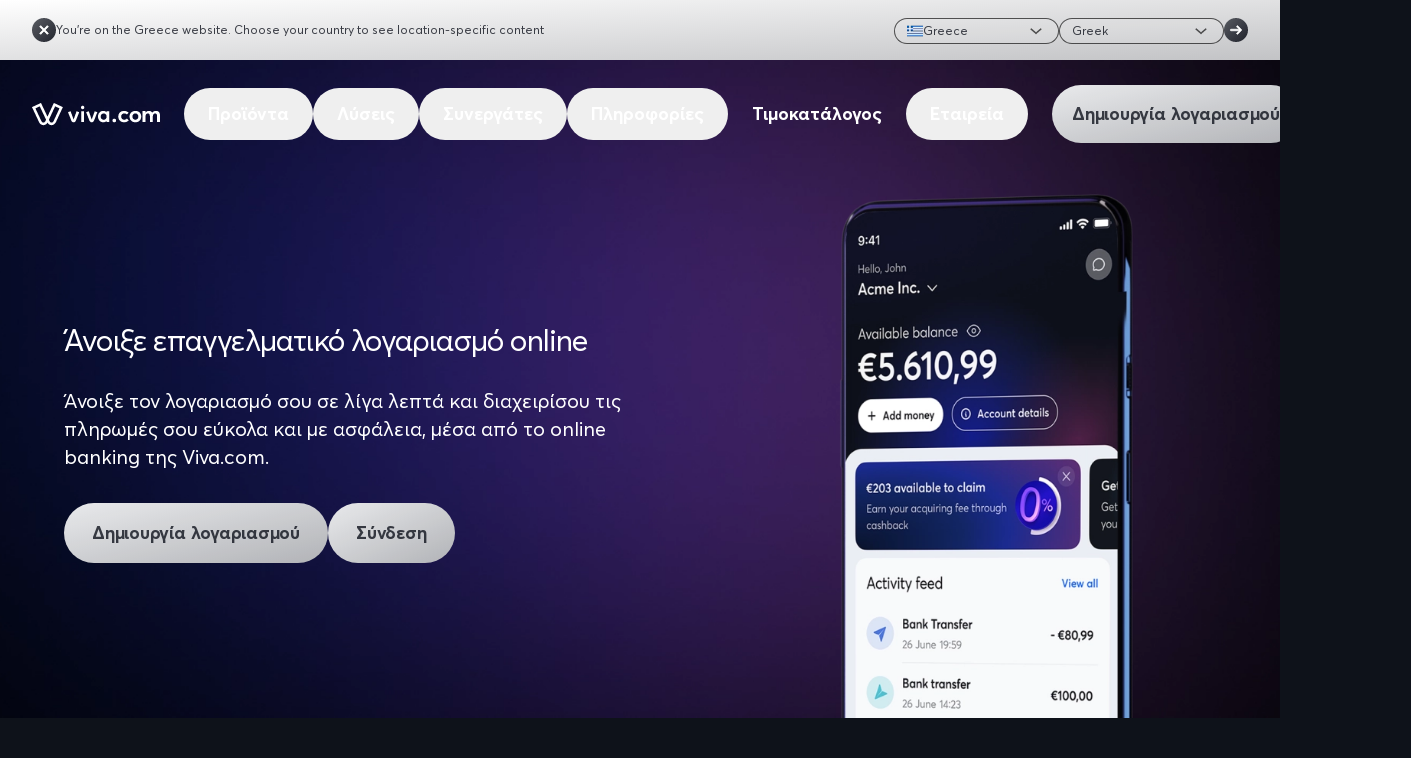

--- FILE ---
content_type: text/html;charset=utf-8
request_url: https://www.viva.com/el-gr/product/account
body_size: 69470
content:
<!DOCTYPE html><html lang="el-gr" class="dark"><head><meta charset="utf-8">
<meta name="viewport" content="width=device-width, initial-scale=1">
<title>Άνοιξε τον Δωρεάν Επαγγελματικό Λογαριασμό σου - Viva.com</title>
<meta name="description" content="Κάνε σήμερα online εγγραφή, άνοιξε επαγγελματικό λογαριασμό και ξεκίνα να δέχεσαι πληρωμές με 0% προμήθεια συναλλαγών.">
<meta property="og:description" content="Κάνε σήμερα online εγγραφή, άνοιξε επαγγελματικό λογαριασμό και ξεκίνα να δέχεσαι πληρωμές με 0% προμήθεια συναλλαγών.">
<meta property="og:title" content="Άνοιξε τον Δωρεάν Επαγγελματικό Λογαριασμό σου - Viva.com">
<meta property="og:type" content="website">
<meta property="og:image" content="https://images.prismic.io/vivadotcom/Z5o4WZbqstJ99_q3_1200x630_Logo1.png">
<meta property="og:image:secure_url" content="https://images.prismic.io/vivadotcom/Z5o4WZbqstJ99_q3_1200x630_Logo1.png">
<meta property="og:image:alt" content="Άνοιξε τον Δωρεάν Επαγγελματικό Λογαριασμό σου - Viva.com">
<meta name="twitter:image" content="https://images.prismic.io/vivadotcom/Z5o4WZbqstJ99_q3_1200x630_Logo1.png">
<meta property="og:locale" content="el-gr">
<meta name="twitter:title" content="Άνοιξε τον Δωρεάν Επαγγελματικό Λογαριασμό σου - Viva.com">
<meta name="twitter:description" content="Κάνε σήμερα online εγγραφή, άνοιξε επαγγελματικό λογαριασμό και ξεκίνα να δέχεσαι πληρωμές με 0% προμήθεια συναλλαγών.">
<meta property="og:url" content="https://www.viva.com/el-gr/product/account">
<meta property="og:locale:alternate" content="en-at">
<meta property="og:locale:alternate" content="en-ie">
<meta property="og:locale:alternate" content="en-no">
<meta property="og:locale:alternate" content="en-bg">
<meta property="og:locale:alternate" content="en-pt">
<meta property="og:locale:alternate" content="en-cy">
<meta property="og:locale:alternate" content="en-lu">
<meta property="og:locale:alternate" content="en-es">
<meta property="og:locale:alternate" content="fr-lu">
<meta property="og:locale:alternate" content="en-it">
<meta property="og:locale:alternate" content="en-nl">
<meta property="og:locale:alternate" content="en-fi">
<meta property="og:locale:alternate" content="nl-be">
<meta property="og:locale:alternate" content="en-se">
<meta property="og:locale:alternate" content="en-pl">
<meta property="og:locale:alternate" content="fr-fr">
<meta property="og:locale:alternate" content="en-gr">
<meta property="og:locale:alternate" content="nl-nl">
<meta property="og:locale:alternate" content="fi-fi">
<meta property="og:locale:alternate" content="en-hu">
<meta property="og:locale:alternate" content="de-at">
<meta property="og:locale:alternate" content="en-de">
<meta property="og:locale:alternate" content="en-cz">
<meta property="og:locale:alternate" content="en-fr">
<meta property="og:locale:alternate" content="en-ro">
<meta property="og:locale:alternate" content="bg-bg">
<meta property="og:locale:alternate" content="cs-cz">
<meta property="og:locale:alternate" content="hr-hr">
<meta property="og:locale:alternate" content="en-gb">
<meta property="og:locale:alternate" content="pt-pt">
<meta property="og:locale:alternate" content="sv-se">
<meta property="og:locale:alternate" content="de-de">
<meta property="og:locale:alternate" content="it-it">
<meta property="og:locale:alternate" content="es-es">
<meta property="og:locale:alternate" content="hu-hu">
<meta property="og:locale:alternate" content="de-lu">
<meta property="og:locale:alternate" content="ro-ro">
<meta property="og:locale:alternate" content="el-cy">
<meta property="og:locale:alternate" content="fr-be">
<meta property="og:locale:alternate" content="en-dk">
<meta property="og:locale:alternate" content="en-be">
<meta property="og:locale:alternate" content="en-hr">
<meta property="og:locale:alternate" content="en-mt">
<meta property="og:locale:alternate" content="da-dk">
<meta property="og:locale:alternate" content="nb-no">
<meta property="og:locale:alternate" content="pl-pl">
<meta name="twitter:card" content="summary">
<link rel="canonical" href="https://www.viva.com/el-gr/product/account" data-hid="e3fa780">
<link rel="icon" href="/favicon.ico">
<link rel="shortcut icon" href="/favicon.ico">
<link rel="alternate" href="https://www.viva.com/bg-bg/product/account" hreflang="bg-bg" data-hid="65267c4">
<link rel="alternate" href="https://www.viva.com/cs-cz/product/account" hreflang="cs-cz" data-hid="a403c36">
<link rel="alternate" href="https://www.viva.com/da-dk/product/account" hreflang="da-dk" data-hid="3d1b0bd">
<link rel="alternate" href="https://www.viva.com/de-at/product/account" hreflang="de-at" data-hid="614057b">
<link rel="alternate" href="https://www.viva.com/de-de/product/account" hreflang="de-de" data-hid="45f26b3">
<link rel="alternate" href="https://www.viva.com/de-lu/product/account" hreflang="de-lu" data-hid="0b28c9d">
<link rel="alternate" href="https://www.viva.com/el-cy/product/account" hreflang="el-cy" data-hid="028569c">
<link rel="alternate" href="https://www.viva.com/el-gr/product/account" hreflang="el-gr" data-hid="53fadd2">
<link rel="alternate" href="https://www.viva.com/en-at/product/account" hreflang="en-at" data-hid="4949b81">
<link rel="alternate" href="https://www.viva.com/en-be/product/account" hreflang="en-be" data-hid="3dfea8b">
<link rel="alternate" href="https://www.viva.com/en-bg/product/account" hreflang="en-bg" data-hid="5962d8e">
<link rel="alternate" href="https://www.viva.com/en-cy/product/account" hreflang="en-cy" data-hid="07f7a7e">
<link rel="alternate" href="https://www.viva.com/en-cz/product/account" hreflang="en-cz" data-hid="9431f4d">
<link rel="alternate" href="https://www.viva.com/en-de/product/account" hreflang="en-de" data-hid="2dd7c49">
<link rel="alternate" href="https://www.viva.com/en-dk/product/account" hreflang="en-dk" data-hid="5bb2094">
<link rel="alternate" href="https://www.viva.com/en-es/product/account" hreflang="en-es" data-hid="e1bbd1f">
<link rel="alternate" href="https://www.viva.com/en-eu/product/account" hreflang="x-default" data-hid="73ea063">
<link rel="alternate" href="https://www.viva.com/en-fi/product/account" hreflang="en-fi" data-hid="38b27ae">
<link rel="alternate" href="https://www.viva.com/en-fr/product/account" hreflang="en-fr" data-hid="53b30c9">
<link rel="alternate" href="https://www.viva.com/en-gb/product/account" hreflang="en-gb" data-hid="1d8abf7">
<link rel="alternate" href="https://www.viva.com/en-gr/product/account" hreflang="en-gr" data-hid="1f08832">
<link rel="alternate" href="https://www.viva.com/en-hr/product/account" hreflang="en-hr" data-hid="7c2e0d5">
<link rel="alternate" href="https://www.viva.com/en-hu/product/account" hreflang="en-hu" data-hid="374b7a0">
<link rel="alternate" href="https://www.viva.com/en-ie/product/account" hreflang="en-ie" data-hid="36ef579">
<link rel="alternate" href="https://www.viva.com/en-it/product/account" hreflang="en-it" data-hid="3680ba8">
<link rel="alternate" href="https://www.viva.com/en-lu/product/account" hreflang="en-lu" data-hid="84313df">
<link rel="alternate" href="https://www.viva.com/en-mt/product/account" hreflang="en-mt" data-hid="8fe6652">
<link rel="alternate" href="https://www.viva.com/en-nl/product/account" hreflang="en-nl" data-hid="be8771b">
<link rel="alternate" href="https://www.viva.com/en-no/product/account" hreflang="en-no" data-hid="22c3781">
<link rel="alternate" href="https://www.viva.com/en-pl/product/account" hreflang="en-pl" data-hid="6603715">
<link rel="alternate" href="https://www.viva.com/en-pt/product/account" hreflang="en-pt" data-hid="3c71fa5">
<link rel="alternate" href="https://www.viva.com/en-ro/product/account" hreflang="en-ro" data-hid="666f4f0">
<link rel="alternate" href="https://www.viva.com/en-se/product/account" hreflang="en-se" data-hid="73dc661">
<link rel="alternate" href="https://www.viva.com/es-es/product/account" hreflang="es-es" data-hid="c07e63c">
<link rel="alternate" href="https://www.viva.com/fi-fi/product/account" hreflang="fi-fi" data-hid="5a8aa0">
<link rel="alternate" href="https://www.viva.com/fr-be/product/account" hreflang="fr-be" data-hid="7238fe5">
<link rel="alternate" href="https://www.viva.com/fr-fr/product/account" hreflang="fr-fr" data-hid="15b8e09">
<link rel="alternate" href="https://www.viva.com/fr-lu/product/account" hreflang="fr-lu" data-hid="78c4787">
<link rel="alternate" href="https://www.viva.com/hr-hr/product/account" hreflang="hr-hr" data-hid="a7c660d">
<link rel="alternate" href="https://www.viva.com/hu-hu/product/account" hreflang="hu-hu" data-hid="6ee9905">
<link rel="alternate" href="https://www.viva.com/it-it/product/account" hreflang="it-it" data-hid="6ce558c">
<link rel="alternate" href="https://www.viva.com/nb-no/product/account" hreflang="nb-no" data-hid="9755584">
<link rel="alternate" href="https://www.viva.com/nl-be/product/account" hreflang="nl-be" data-hid="6c9a4db">
<link rel="alternate" href="https://www.viva.com/nl-nl/product/account" hreflang="nl-nl" data-hid="69f8f3a">
<link rel="alternate" href="https://www.viva.com/pl-pl/product/account" hreflang="pl-pl" data-hid="7b5e089">
<link rel="alternate" href="https://www.viva.com/pt-pt/product/account" hreflang="pt-pt" data-hid="f876d57">
<link rel="alternate" href="https://www.viva.com/ro-ro/product/account" hreflang="ro-ro" data-hid="30ccae0">
<link rel="alternate" href="https://www.viva.com/sv-se/product/account" hreflang="sv-se" data-hid="424fea4">
<link rel="preload" as="image" href="/_ipx/f_webp&q_50&fit_contain&blur_3&s_10x10/https://images.prismic.io/vivadotcom/aErUFbNJEFaPX5-w_Mobile_2.png">
<link rel="preload" as="image" href="https://images.prismic.io/vivadotcom/aErTrrNJEFaPX5-V_BG_1140x550.png?w=3072&h=1482&fm=webp&q=100&fit=crop" imagesizes="(max-width: 768px) 600px, (max-width: 1280px) 100vw, (max-width: 1536px) 100vw, 100vw" imagesrcset="https://images.prismic.io/vivadotcom/aErTrrNJEFaPX5-V_BG_1140x550.png?w=600&h=289&fm=webp&q=100&fit=crop 600w, https://images.prismic.io/vivadotcom/aErTrrNJEFaPX5-V_BG_1140x550.png?w=768&h=371&fm=webp&q=100&fit=crop 768w, https://images.prismic.io/vivadotcom/aErTrrNJEFaPX5-V_BG_1140x550.png?w=1200&h=578&fm=webp&q=100&fit=crop 1200w, https://images.prismic.io/vivadotcom/aErTrrNJEFaPX5-V_BG_1140x550.png?w=1280&h=618&fm=webp&q=100&fit=crop 1280w, https://images.prismic.io/vivadotcom/aErTrrNJEFaPX5-V_BG_1140x550.png?w=1536&h=741&fm=webp&q=100&fit=crop 1536w, https://images.prismic.io/vivadotcom/aErTrrNJEFaPX5-V_BG_1140x550.png?w=2560&h=1236&fm=webp&q=100&fit=crop 2560w, https://images.prismic.io/vivadotcom/aErTrrNJEFaPX5-V_BG_1140x550.png?w=3072&h=1482&fm=webp&q=100&fit=crop 3072w">
<style>*,:after,:before{--tw-border-spacing-x:0;--tw-border-spacing-y:0;--tw-translate-x:0;--tw-translate-y:0;--tw-rotate:0;--tw-skew-x:0;--tw-skew-y:0;--tw-scale-x:1;--tw-scale-y:1;--tw-pan-x: ;--tw-pan-y: ;--tw-pinch-zoom: ;--tw-scroll-snap-strictness:proximity;--tw-gradient-from-position: ;--tw-gradient-via-position: ;--tw-gradient-to-position: ;--tw-ordinal: ;--tw-slashed-zero: ;--tw-numeric-figure: ;--tw-numeric-spacing: ;--tw-numeric-fraction: ;--tw-ring-inset: ;--tw-ring-offset-width:0px;--tw-ring-offset-color:#fff;--tw-ring-color:rgba(59,130,246,.5);--tw-ring-offset-shadow:0 0 #0000;--tw-ring-shadow:0 0 #0000;--tw-shadow:0 0 #0000;--tw-shadow-colored:0 0 #0000;--tw-blur: ;--tw-brightness: ;--tw-contrast: ;--tw-grayscale: ;--tw-hue-rotate: ;--tw-invert: ;--tw-saturate: ;--tw-sepia: ;--tw-drop-shadow: ;--tw-backdrop-blur: ;--tw-backdrop-brightness: ;--tw-backdrop-contrast: ;--tw-backdrop-grayscale: ;--tw-backdrop-hue-rotate: ;--tw-backdrop-invert: ;--tw-backdrop-opacity: ;--tw-backdrop-saturate: ;--tw-backdrop-sepia: ;--tw-contain-size: ;--tw-contain-layout: ;--tw-contain-paint: ;--tw-contain-style: }::backdrop{--tw-border-spacing-x:0;--tw-border-spacing-y:0;--tw-translate-x:0;--tw-translate-y:0;--tw-rotate:0;--tw-skew-x:0;--tw-skew-y:0;--tw-scale-x:1;--tw-scale-y:1;--tw-pan-x: ;--tw-pan-y: ;--tw-pinch-zoom: ;--tw-scroll-snap-strictness:proximity;--tw-gradient-from-position: ;--tw-gradient-via-position: ;--tw-gradient-to-position: ;--tw-ordinal: ;--tw-slashed-zero: ;--tw-numeric-figure: ;--tw-numeric-spacing: ;--tw-numeric-fraction: ;--tw-ring-inset: ;--tw-ring-offset-width:0px;--tw-ring-offset-color:#fff;--tw-ring-color:rgba(59,130,246,.5);--tw-ring-offset-shadow:0 0 #0000;--tw-ring-shadow:0 0 #0000;--tw-shadow:0 0 #0000;--tw-shadow-colored:0 0 #0000;--tw-blur: ;--tw-brightness: ;--tw-contrast: ;--tw-grayscale: ;--tw-hue-rotate: ;--tw-invert: ;--tw-saturate: ;--tw-sepia: ;--tw-drop-shadow: ;--tw-backdrop-blur: ;--tw-backdrop-brightness: ;--tw-backdrop-contrast: ;--tw-backdrop-grayscale: ;--tw-backdrop-hue-rotate: ;--tw-backdrop-invert: ;--tw-backdrop-opacity: ;--tw-backdrop-saturate: ;--tw-backdrop-sepia: ;--tw-contain-size: ;--tw-contain-layout: ;--tw-contain-paint: ;--tw-contain-style: }/*! tailwindcss v3.4.14 | MIT License | https://tailwindcss.com*/*,:after,:before{border:0 solid;box-sizing:border-box}:after,:before{--tw-content:""}:host,html{line-height:1.5;-webkit-text-size-adjust:100%;font-family:ui-sans-serif,system-ui,sans-serif,Apple Color Emoji,Segoe UI Emoji,Segoe UI Symbol,Noto Color Emoji;font-feature-settings:normal;font-variation-settings:normal;-moz-tab-size:4;-o-tab-size:4;tab-size:4;-webkit-tap-highlight-color:transparent}body{line-height:inherit;margin:0}hr{border-top-width:1px;color:inherit;height:0}abbr:where([title]){-webkit-text-decoration:underline dotted;text-decoration:underline dotted}h1,h2,h3,h4,h5,h6{font-size:inherit;font-weight:inherit}a{color:inherit;text-decoration:inherit}b,strong{font-weight:bolder}code,kbd,pre,samp{font-family:ui-monospace,SFMono-Regular,Menlo,Monaco,Consolas,Liberation Mono,Courier New,monospace;font-feature-settings:normal;font-size:1em;font-variation-settings:normal}small{font-size:80%}sub,sup{font-size:75%;line-height:0;position:relative;vertical-align:baseline}sub{bottom:-.25em}sup{top:-.5em}table{border-collapse:collapse;border-color:inherit;text-indent:0}button,input,optgroup,select,textarea{color:inherit;font-family:inherit;font-feature-settings:inherit;font-size:100%;font-variation-settings:inherit;font-weight:inherit;letter-spacing:inherit;line-height:inherit;margin:0;padding:0}button,select{text-transform:none}button,input:where([type=button]),input:where([type=reset]),input:where([type=submit]){-webkit-appearance:button;background-color:transparent;background-image:none}:-moz-focusring{outline:auto}:-moz-ui-invalid{box-shadow:none}progress{vertical-align:baseline}::-webkit-inner-spin-button,::-webkit-outer-spin-button{height:auto}[type=search]{-webkit-appearance:textfield;outline-offset:-2px}::-webkit-search-decoration{-webkit-appearance:none}::-webkit-file-upload-button{-webkit-appearance:button;font:inherit}summary{display:list-item}blockquote,dd,dl,figure,h1,h2,h3,h4,h5,h6,hr,p,pre{margin:0}fieldset{margin:0}fieldset,legend{padding:0}menu,ol,ul{list-style:none;margin:0;padding:0}dialog{padding:0}textarea{resize:vertical}input::-moz-placeholder,textarea::-moz-placeholder{color:#9ca3af;opacity:1}input::placeholder,textarea::placeholder{color:#9ca3af;opacity:1}[role=button],button{cursor:pointer}:disabled{cursor:default}audio,canvas,embed,iframe,img,object,svg,video{display:block;vertical-align:middle}img,video{height:auto;max-width:100%}[hidden]:where(:not([hidden=until-found])){display:none}[multiple],[type=date],[type=datetime-local],[type=email],[type=month],[type=number],[type=password],[type=search],[type=tel],[type=text],[type=time],[type=url],[type=week],input:where(:not([type])),select,textarea{-webkit-appearance:none;-moz-appearance:none;appearance:none;background-color:#fff;border-color:#6b7280;border-radius:0;border-width:1px;font-size:1rem;line-height:1.5rem;padding:.5rem .75rem;--tw-shadow:0 0 #0000}[multiple]:focus,[type=date]:focus,[type=datetime-local]:focus,[type=email]:focus,[type=month]:focus,[type=number]:focus,[type=password]:focus,[type=search]:focus,[type=tel]:focus,[type=text]:focus,[type=time]:focus,[type=url]:focus,[type=week]:focus,input:where(:not([type])):focus,select:focus,textarea:focus{outline:2px solid transparent;outline-offset:2px;--tw-ring-inset:var(--tw-empty, );--tw-ring-offset-width:0px;--tw-ring-offset-color:#fff;--tw-ring-color:#2563eb;--tw-ring-offset-shadow:var(--tw-ring-inset) 0 0 0 var(--tw-ring-offset-width) var(--tw-ring-offset-color);--tw-ring-shadow:var(--tw-ring-inset) 0 0 0 calc(1px + var(--tw-ring-offset-width)) var(--tw-ring-color);border-color:#2563eb;box-shadow:var(--tw-ring-offset-shadow),var(--tw-ring-shadow),var(--tw-shadow)}input::-moz-placeholder,textarea::-moz-placeholder{color:#6b7280;opacity:1}input::placeholder,textarea::placeholder{color:#6b7280;opacity:1}::-webkit-datetime-edit-fields-wrapper{padding:0}::-webkit-date-and-time-value{min-height:1.5em;text-align:inherit}::-webkit-datetime-edit{display:inline-flex}::-webkit-datetime-edit,::-webkit-datetime-edit-day-field,::-webkit-datetime-edit-hour-field,::-webkit-datetime-edit-meridiem-field,::-webkit-datetime-edit-millisecond-field,::-webkit-datetime-edit-minute-field,::-webkit-datetime-edit-month-field,::-webkit-datetime-edit-second-field,::-webkit-datetime-edit-year-field{padding-bottom:0;padding-top:0}select{background-image:url("data:image/svg+xml;charset=utf-8,%3Csvg xmlns='http://www.w3.org/2000/svg' fill='none' viewBox='0 0 20 20'%3E%3Cpath stroke='%236b7280' stroke-linecap='round' stroke-linejoin='round' stroke-width='1.5' d='m6 8 4 4 4-4'/%3E%3C/svg%3E");background-position:right .5rem center;background-repeat:no-repeat;background-size:1.5em 1.5em;padding-right:2.5rem;-webkit-print-color-adjust:exact;print-color-adjust:exact}[multiple],[size]:where(select:not([size="1"])){background-image:none;background-position:0 0;background-repeat:unset;background-size:initial;padding-right:.75rem;-webkit-print-color-adjust:unset;print-color-adjust:unset}[type=checkbox],[type=radio]{-webkit-appearance:none;-moz-appearance:none;appearance:none;background-color:#fff;background-origin:border-box;border-color:#6b7280;border-width:1px;color:#2563eb;display:inline-block;flex-shrink:0;height:1rem;padding:0;-webkit-print-color-adjust:exact;print-color-adjust:exact;-webkit-user-select:none;-moz-user-select:none;user-select:none;vertical-align:middle;width:1rem;--tw-shadow:0 0 #0000}[type=checkbox]{border-radius:0}[type=radio]{border-radius:100%}[type=checkbox]:focus,[type=radio]:focus{outline:2px solid transparent;outline-offset:2px;--tw-ring-inset:var(--tw-empty, );--tw-ring-offset-width:2px;--tw-ring-offset-color:#fff;--tw-ring-color:#2563eb;--tw-ring-offset-shadow:var(--tw-ring-inset) 0 0 0 var(--tw-ring-offset-width) var(--tw-ring-offset-color);--tw-ring-shadow:var(--tw-ring-inset) 0 0 0 calc(2px + var(--tw-ring-offset-width)) var(--tw-ring-color);box-shadow:var(--tw-ring-offset-shadow),var(--tw-ring-shadow),var(--tw-shadow)}[type=checkbox]:checked,[type=radio]:checked{background-color:currentColor;background-position:50%;background-repeat:no-repeat;background-size:100% 100%;border-color:transparent}[type=checkbox]:checked{background-image:url("data:image/svg+xml;charset=utf-8,%3Csvg xmlns='http://www.w3.org/2000/svg' fill='%23fff' viewBox='0 0 16 16'%3E%3Cpath d='M12.207 4.793a1 1 0 0 1 0 1.414l-5 5a1 1 0 0 1-1.414 0l-2-2a1 1 0 0 1 1.414-1.414L6.5 9.086l4.293-4.293a1 1 0 0 1 1.414 0'/%3E%3C/svg%3E")}@media (forced-colors:active){[type=checkbox]:checked{-webkit-appearance:auto;-moz-appearance:auto;appearance:auto}}[type=radio]:checked{background-image:url("data:image/svg+xml;charset=utf-8,%3Csvg xmlns='http://www.w3.org/2000/svg' fill='%23fff' viewBox='0 0 16 16'%3E%3Ccircle cx='8' cy='8' r='3'/%3E%3C/svg%3E")}@media (forced-colors:active){[type=radio]:checked{-webkit-appearance:auto;-moz-appearance:auto;appearance:auto}}[type=checkbox]:checked:focus,[type=checkbox]:checked:hover,[type=radio]:checked:focus,[type=radio]:checked:hover{background-color:currentColor;border-color:transparent}[type=checkbox]:indeterminate{background-color:currentColor;background-image:url("data:image/svg+xml;charset=utf-8,%3Csvg xmlns='http://www.w3.org/2000/svg' fill='none' viewBox='0 0 16 16'%3E%3Cpath stroke='%23fff' stroke-linecap='round' stroke-linejoin='round' stroke-width='2' d='M4 8h8'/%3E%3C/svg%3E");background-position:50%;background-repeat:no-repeat;background-size:100% 100%;border-color:transparent}@media (forced-colors:active){[type=checkbox]:indeterminate{-webkit-appearance:auto;-moz-appearance:auto;appearance:auto}}[type=checkbox]:indeterminate:focus,[type=checkbox]:indeterminate:hover{background-color:currentColor;border-color:transparent}[type=file]{background:unset;border-color:inherit;border-radius:0;border-width:0;font-size:unset;line-height:inherit;padding:0}[type=file]:focus{outline:1px solid ButtonText;outline:1px auto -webkit-focus-ring-color}.container{width:100%}@media (min-width:640px){.container{max-width:640px}}@media (min-width:768px){.container{max-width:768px}}@media (min-width:1024px){.container{max-width:1024px}}@media (min-width:1280px){.container{max-width:1280px}}@media (min-width:1536px){.container{max-width:1536px}}.prose{color:var(--tw-prose-body);max-width:65ch}.prose :where(p):not(:where([class~=not-prose],[class~=not-prose] *)){margin-bottom:1.25em;margin-top:1.25em}.prose :where([class~=lead]):not(:where([class~=not-prose],[class~=not-prose] *)){color:var(--tw-prose-lead);font-size:1.25em;line-height:1.6;margin-bottom:1.2em;margin-top:1.2em}.prose :where(a):not(:where([class~=not-prose],[class~=not-prose] *)){color:var(--tw-prose-links);font-weight:500;text-decoration:underline}.prose :where(strong):not(:where([class~=not-prose],[class~=not-prose] *)){color:var(--tw-prose-bold);font-weight:600}.prose :where(a strong):not(:where([class~=not-prose],[class~=not-prose] *)){color:inherit}.prose :where(blockquote strong):not(:where([class~=not-prose],[class~=not-prose] *)){color:inherit}.prose :where(thead th strong):not(:where([class~=not-prose],[class~=not-prose] *)){color:inherit}.prose :where(ol):not(:where([class~=not-prose],[class~=not-prose] *)){list-style-type:decimal;margin-bottom:1.25em;margin-top:1.25em;padding-inline-start:1.625em}.prose :where(ol[type=A]):not(:where([class~=not-prose],[class~=not-prose] *)){list-style-type:upper-alpha}.prose :where(ol[type=a]):not(:where([class~=not-prose],[class~=not-prose] *)){list-style-type:lower-alpha}.prose :where(ol[type=A s]):not(:where([class~=not-prose],[class~=not-prose] *)){list-style-type:upper-alpha}.prose :where(ol[type=a s]):not(:where([class~=not-prose],[class~=not-prose] *)){list-style-type:lower-alpha}.prose :where(ol[type=I]):not(:where([class~=not-prose],[class~=not-prose] *)){list-style-type:upper-roman}.prose :where(ol[type=i]):not(:where([class~=not-prose],[class~=not-prose] *)){list-style-type:lower-roman}.prose :where(ol[type=I s]):not(:where([class~=not-prose],[class~=not-prose] *)){list-style-type:upper-roman}.prose :where(ol[type=i s]):not(:where([class~=not-prose],[class~=not-prose] *)){list-style-type:lower-roman}.prose :where(ol[type="1"]):not(:where([class~=not-prose],[class~=not-prose] *)){list-style-type:decimal}.prose :where(ul):not(:where([class~=not-prose],[class~=not-prose] *)){list-style-type:disc;margin-bottom:1.25em;margin-top:1.25em;padding-inline-start:1.625em}.prose :where(ol>li):not(:where([class~=not-prose],[class~=not-prose] *))::marker{color:var(--tw-prose-counters);font-weight:400}.prose :where(ul>li):not(:where([class~=not-prose],[class~=not-prose] *))::marker{color:var(--tw-prose-bullets)}.prose :where(dt):not(:where([class~=not-prose],[class~=not-prose] *)){color:var(--tw-prose-headings);font-weight:600;margin-top:1.25em}.prose :where(hr):not(:where([class~=not-prose],[class~=not-prose] *)){border-color:var(--tw-prose-hr);border-top-width:1px;margin-bottom:3em;margin-top:3em}.prose :where(blockquote):not(:where([class~=not-prose],[class~=not-prose] *)){border-inline-start-color:var(--tw-prose-quote-borders);border-inline-start-width:.25rem;color:var(--tw-prose-quotes);font-style:italic;font-weight:500;margin-bottom:1.6em;margin-top:1.6em;padding-inline-start:1em;quotes:"“""”""‘""’"}.prose :where(blockquote p:first-of-type):not(:where([class~=not-prose],[class~=not-prose] *)):before{content:open-quote}.prose :where(blockquote p:last-of-type):not(:where([class~=not-prose],[class~=not-prose] *)):after{content:close-quote}.prose :where(h1):not(:where([class~=not-prose],[class~=not-prose] *)){color:var(--tw-prose-headings);font-size:2.25em;font-weight:800;line-height:1.1111111;margin-bottom:.8888889em;margin-top:0}.prose :where(h1 strong):not(:where([class~=not-prose],[class~=not-prose] *)){color:inherit;font-weight:900}.prose :where(h2):not(:where([class~=not-prose],[class~=not-prose] *)){color:var(--tw-prose-headings);font-size:1.5em;font-weight:700;line-height:1.3333333;margin-bottom:1em;margin-top:2em}.prose :where(h2 strong):not(:where([class~=not-prose],[class~=not-prose] *)){color:inherit;font-weight:800}.prose :where(h3):not(:where([class~=not-prose],[class~=not-prose] *)){color:var(--tw-prose-headings);font-size:1.25em;font-weight:600;line-height:1.6;margin-bottom:.6em;margin-top:1.6em}.prose :where(h3 strong):not(:where([class~=not-prose],[class~=not-prose] *)){color:inherit;font-weight:700}.prose :where(h4):not(:where([class~=not-prose],[class~=not-prose] *)){color:var(--tw-prose-headings);font-weight:600;line-height:1.5;margin-bottom:.5em;margin-top:1.5em}.prose :where(h4 strong):not(:where([class~=not-prose],[class~=not-prose] *)){color:inherit;font-weight:700}.prose :where(img):not(:where([class~=not-prose],[class~=not-prose] *)){margin-bottom:2em;margin-top:2em}.prose :where(picture):not(:where([class~=not-prose],[class~=not-prose] *)){display:block;margin-bottom:2em;margin-top:2em}.prose :where(video):not(:where([class~=not-prose],[class~=not-prose] *)){margin-bottom:2em;margin-top:2em}.prose :where(kbd):not(:where([class~=not-prose],[class~=not-prose] *)){border-radius:.3125rem;box-shadow:0 0 0 1px rgb(var(--tw-prose-kbd-shadows)/10%),0 3px rgb(var(--tw-prose-kbd-shadows)/10%);color:var(--tw-prose-kbd);font-family:inherit;font-size:.875em;font-weight:500;padding-inline-end:.375em;padding-bottom:.1875em;padding-top:.1875em;padding-inline-start:.375em}.prose :where(code):not(:where([class~=not-prose],[class~=not-prose] *)){color:var(--tw-prose-code);font-size:.875em;font-weight:600}.prose :where(code):not(:where([class~=not-prose],[class~=not-prose] *)):before{content:"`"}.prose :where(code):not(:where([class~=not-prose],[class~=not-prose] *)):after{content:"`"}.prose :where(a code):not(:where([class~=not-prose],[class~=not-prose] *)){color:inherit}.prose :where(h1 code):not(:where([class~=not-prose],[class~=not-prose] *)){color:inherit}.prose :where(h2 code):not(:where([class~=not-prose],[class~=not-prose] *)){color:inherit;font-size:.875em}.prose :where(h3 code):not(:where([class~=not-prose],[class~=not-prose] *)){color:inherit;font-size:.9em}.prose :where(h4 code):not(:where([class~=not-prose],[class~=not-prose] *)){color:inherit}.prose :where(blockquote code):not(:where([class~=not-prose],[class~=not-prose] *)){color:inherit}.prose :where(thead th code):not(:where([class~=not-prose],[class~=not-prose] *)){color:inherit}.prose :where(pre):not(:where([class~=not-prose],[class~=not-prose] *)){background-color:var(--tw-prose-pre-bg);border-radius:.375rem;color:var(--tw-prose-pre-code);font-size:.875em;font-weight:400;line-height:1.7142857;margin-bottom:1.7142857em;margin-top:1.7142857em;overflow-x:auto;padding-inline-end:1.1428571em;padding-bottom:.8571429em;padding-top:.8571429em;padding-inline-start:1.1428571em}.prose :where(pre code):not(:where([class~=not-prose],[class~=not-prose] *)){background-color:transparent;border-radius:0;border-width:0;color:inherit;font-family:inherit;font-size:inherit;font-weight:inherit;line-height:inherit;padding:0}.prose :where(pre code):not(:where([class~=not-prose],[class~=not-prose] *)):before{content:none}.prose :where(pre code):not(:where([class~=not-prose],[class~=not-prose] *)):after{content:none}.prose :where(table):not(:where([class~=not-prose],[class~=not-prose] *)){font-size:.875em;line-height:1.7142857;margin-bottom:2em;margin-top:2em;table-layout:auto;width:100%}.prose :where(thead):not(:where([class~=not-prose],[class~=not-prose] *)){border-bottom-color:var(--tw-prose-th-borders);border-bottom-width:1px}.prose :where(thead th):not(:where([class~=not-prose],[class~=not-prose] *)){color:var(--tw-prose-headings);font-weight:600;padding-inline-end:.5714286em;padding-bottom:.5714286em;padding-inline-start:.5714286em;vertical-align:bottom}.prose :where(tbody tr):not(:where([class~=not-prose],[class~=not-prose] *)){border-bottom-color:var(--tw-prose-td-borders);border-bottom-width:1px}.prose :where(tbody tr:last-child):not(:where([class~=not-prose],[class~=not-prose] *)){border-bottom-width:0}.prose :where(tbody td):not(:where([class~=not-prose],[class~=not-prose] *)){vertical-align:baseline}.prose :where(tfoot):not(:where([class~=not-prose],[class~=not-prose] *)){border-top-color:var(--tw-prose-th-borders);border-top-width:1px}.prose :where(tfoot td):not(:where([class~=not-prose],[class~=not-prose] *)){vertical-align:top}.prose :where(th,td):not(:where([class~=not-prose],[class~=not-prose] *)){text-align:start}.prose :where(figure>*):not(:where([class~=not-prose],[class~=not-prose] *)){margin-bottom:0;margin-top:0}.prose :where(figcaption):not(:where([class~=not-prose],[class~=not-prose] *)){color:var(--tw-prose-captions);font-size:.875em;line-height:1.4285714;margin-top:.8571429em}.prose{--tw-prose-body:rgba(14,17,27,.8);--tw-prose-headings:rgba(14,17,27,.8);--tw-prose-lead:rgba(14,17,27,.8);--tw-prose-links:#0d101a;--tw-prose-bold:rgba(14,17,27,.8);--tw-prose-counters:rgba(14,17,27,.8);--tw-prose-bullets:rgba(14,17,27,.8);--tw-prose-hr:rgba(14,17,27,.8);--tw-prose-quotes:#595d69;--tw-prose-quote-borders:rgba(14,17,27,.8);--tw-prose-captions:rgba(14,17,27,.8);--tw-prose-kbd:#111827;--tw-prose-kbd-shadows:17 24 39;--tw-prose-code:rgba(14,17,27,.8);--tw-prose-pre-code:#0d101a;--tw-prose-pre-bg:#0d101a;--tw-prose-th-borders:rgba(14,17,27,.8);--tw-prose-td-borders:rgba(14,17,27,.8);--tw-prose-invert-body:#fff;--tw-prose-invert-headings:#fff;--tw-prose-invert-lead:#9ca3af;--tw-prose-invert-links:#fff;--tw-prose-invert-bold:#fff;--tw-prose-invert-counters:#9ca3af;--tw-prose-invert-bullets:#4b5563;--tw-prose-invert-hr:#374151;--tw-prose-invert-quotes:#f3f4f6;--tw-prose-invert-quote-borders:#374151;--tw-prose-invert-captions:#9ca3af;--tw-prose-invert-kbd:#fff;--tw-prose-invert-kbd-shadows:255 255 255;--tw-prose-invert-code:#fff;--tw-prose-invert-pre-code:#d1d5db;--tw-prose-invert-pre-bg:rgba(0,0,0,.5);--tw-prose-invert-th-borders:#4b5563;--tw-prose-invert-td-borders:#374151;font-size:1rem;line-height:1.75}.prose :where(picture>img):not(:where([class~=not-prose],[class~=not-prose] *)){margin-bottom:0;margin-top:0}.prose :where(li):not(:where([class~=not-prose],[class~=not-prose] *)){margin-bottom:.5em;margin-top:.5em}.prose :where(ol>li):not(:where([class~=not-prose],[class~=not-prose] *)){padding-inline-start:.375em}.prose :where(ul>li):not(:where([class~=not-prose],[class~=not-prose] *)){padding-inline-start:.375em}.prose :where(.prose>ul>li p):not(:where([class~=not-prose],[class~=not-prose] *)){margin-bottom:.75em;margin-top:.75em}.prose :where(.prose>ul>li>p:first-child):not(:where([class~=not-prose],[class~=not-prose] *)){margin-top:1.25em}.prose :where(.prose>ul>li>p:last-child):not(:where([class~=not-prose],[class~=not-prose] *)){margin-bottom:1.25em}.prose :where(.prose>ol>li>p:first-child):not(:where([class~=not-prose],[class~=not-prose] *)){margin-top:1.25em}.prose :where(.prose>ol>li>p:last-child):not(:where([class~=not-prose],[class~=not-prose] *)){margin-bottom:1.25em}.prose :where(ul ul,ul ol,ol ul,ol ol):not(:where([class~=not-prose],[class~=not-prose] *)){margin-bottom:.75em;margin-top:.75em}.prose :where(dl):not(:where([class~=not-prose],[class~=not-prose] *)){margin-bottom:1.25em;margin-top:1.25em}.prose :where(dd):not(:where([class~=not-prose],[class~=not-prose] *)){margin-top:.5em;padding-inline-start:1.625em}.prose :where(hr+*):not(:where([class~=not-prose],[class~=not-prose] *)){margin-top:0}.prose :where(h2+*):not(:where([class~=not-prose],[class~=not-prose] *)){margin-top:0}.prose :where(h3+*):not(:where([class~=not-prose],[class~=not-prose] *)){margin-top:0}.prose :where(h4+*):not(:where([class~=not-prose],[class~=not-prose] *)){margin-top:0}.prose :where(thead th:first-child):not(:where([class~=not-prose],[class~=not-prose] *)){padding-inline-start:0}.prose :where(thead th:last-child):not(:where([class~=not-prose],[class~=not-prose] *)){padding-inline-end:0}.prose :where(tbody td,tfoot td):not(:where([class~=not-prose],[class~=not-prose] *)){padding-inline-end:.5714286em;padding-bottom:.5714286em;padding-top:.5714286em;padding-inline-start:.5714286em}.prose :where(tbody td:first-child,tfoot td:first-child):not(:where([class~=not-prose],[class~=not-prose] *)){padding-inline-start:0}.prose :where(tbody td:last-child,tfoot td:last-child):not(:where([class~=not-prose],[class~=not-prose] *)){padding-inline-end:0}.prose :where(figure):not(:where([class~=not-prose],[class~=not-prose] *)){margin-bottom:2em;margin-top:2em}.prose :where(.prose>:first-child):not(:where([class~=not-prose],[class~=not-prose] *)){margin-top:0}.prose :where(.prose>:last-child):not(:where([class~=not-prose],[class~=not-prose] *)){margin-bottom:0}.prose-lg{font-size:1.125rem;line-height:1.7777778}.prose-lg :where(p):not(:where([class~=not-prose],[class~=not-prose] *)){margin-bottom:1.3333333em;margin-top:1.3333333em}.prose-lg :where([class~=lead]):not(:where([class~=not-prose],[class~=not-prose] *)){font-size:1.2222222em;line-height:1.4545455;margin-bottom:1.0909091em;margin-top:1.0909091em}.prose-lg :where(blockquote):not(:where([class~=not-prose],[class~=not-prose] *)){margin-bottom:1.6666667em;margin-top:1.6666667em;padding-inline-start:1em}.prose-lg :where(h1):not(:where([class~=not-prose],[class~=not-prose] *)){font-size:2.6666667em;line-height:1;margin-bottom:.8333333em;margin-top:0}.prose-lg :where(h2):not(:where([class~=not-prose],[class~=not-prose] *)){font-size:1.6666667em;line-height:1.3333333;margin-bottom:1.0666667em;margin-top:1.8666667em}.prose-lg :where(h3):not(:where([class~=not-prose],[class~=not-prose] *)){font-size:1.3333333em;line-height:1.5;margin-bottom:.6666667em;margin-top:1.6666667em}.prose-lg :where(h4):not(:where([class~=not-prose],[class~=not-prose] *)){line-height:1.5555556;margin-bottom:.4444444em;margin-top:1.7777778em}.prose-lg :where(img):not(:where([class~=not-prose],[class~=not-prose] *)){margin-bottom:1.7777778em;margin-top:1.7777778em}.prose-lg :where(picture):not(:where([class~=not-prose],[class~=not-prose] *)){margin-bottom:1.7777778em;margin-top:1.7777778em}.prose-lg :where(picture>img):not(:where([class~=not-prose],[class~=not-prose] *)){margin-bottom:0;margin-top:0}.prose-lg :where(video):not(:where([class~=not-prose],[class~=not-prose] *)){margin-bottom:1.7777778em;margin-top:1.7777778em}.prose-lg :where(kbd):not(:where([class~=not-prose],[class~=not-prose] *)){border-radius:.3125rem;font-size:.8888889em;padding-inline-end:.4444444em;padding-bottom:.2222222em;padding-top:.2222222em;padding-inline-start:.4444444em}.prose-lg :where(code):not(:where([class~=not-prose],[class~=not-prose] *)){font-size:.8888889em}.prose-lg :where(h2 code):not(:where([class~=not-prose],[class~=not-prose] *)){font-size:.8666667em}.prose-lg :where(h3 code):not(:where([class~=not-prose],[class~=not-prose] *)){font-size:.875em}.prose-lg :where(pre):not(:where([class~=not-prose],[class~=not-prose] *)){border-radius:.375rem;font-size:.8888889em;line-height:1.75;margin-bottom:2em;margin-top:2em;padding-inline-end:1.5em;padding-bottom:1em;padding-top:1em;padding-inline-start:1.5em}.prose-lg :where(ol):not(:where([class~=not-prose],[class~=not-prose] *)){margin-bottom:1.3333333em;margin-top:1.3333333em;padding-inline-start:1.5555556em}.prose-lg :where(ul):not(:where([class~=not-prose],[class~=not-prose] *)){margin-bottom:1.3333333em;margin-top:1.3333333em;padding-inline-start:1.5555556em}.prose-lg :where(li):not(:where([class~=not-prose],[class~=not-prose] *)){margin-bottom:.6666667em;margin-top:.6666667em}.prose-lg :where(ol>li):not(:where([class~=not-prose],[class~=not-prose] *)){padding-inline-start:.4444444em}.prose-lg :where(ul>li):not(:where([class~=not-prose],[class~=not-prose] *)){padding-inline-start:.4444444em}.prose-lg :where(.prose-lg>ul>li p):not(:where([class~=not-prose],[class~=not-prose] *)){margin-bottom:.8888889em;margin-top:.8888889em}.prose-lg :where(.prose-lg>ul>li>p:first-child):not(:where([class~=not-prose],[class~=not-prose] *)){margin-top:1.3333333em}.prose-lg :where(.prose-lg>ul>li>p:last-child):not(:where([class~=not-prose],[class~=not-prose] *)){margin-bottom:1.3333333em}.prose-lg :where(.prose-lg>ol>li>p:first-child):not(:where([class~=not-prose],[class~=not-prose] *)){margin-top:1.3333333em}.prose-lg :where(.prose-lg>ol>li>p:last-child):not(:where([class~=not-prose],[class~=not-prose] *)){margin-bottom:1.3333333em}.prose-lg :where(ul ul,ul ol,ol ul,ol ol):not(:where([class~=not-prose],[class~=not-prose] *)){margin-bottom:.8888889em;margin-top:.8888889em}.prose-lg :where(dl):not(:where([class~=not-prose],[class~=not-prose] *)){margin-bottom:1.3333333em;margin-top:1.3333333em}.prose-lg :where(dt):not(:where([class~=not-prose],[class~=not-prose] *)){margin-top:1.3333333em}.prose-lg :where(dd):not(:where([class~=not-prose],[class~=not-prose] *)){margin-top:.6666667em;padding-inline-start:1.5555556em}.prose-lg :where(hr):not(:where([class~=not-prose],[class~=not-prose] *)){margin-bottom:3.1111111em;margin-top:3.1111111em}.prose-lg :where(hr+*):not(:where([class~=not-prose],[class~=not-prose] *)){margin-top:0}.prose-lg :where(h2+*):not(:where([class~=not-prose],[class~=not-prose] *)){margin-top:0}.prose-lg :where(h3+*):not(:where([class~=not-prose],[class~=not-prose] *)){margin-top:0}.prose-lg :where(h4+*):not(:where([class~=not-prose],[class~=not-prose] *)){margin-top:0}.prose-lg :where(table):not(:where([class~=not-prose],[class~=not-prose] *)){font-size:.8888889em;line-height:1.5}.prose-lg :where(thead th):not(:where([class~=not-prose],[class~=not-prose] *)){padding-inline-end:.75em;padding-bottom:.75em;padding-inline-start:.75em}.prose-lg :where(thead th:first-child):not(:where([class~=not-prose],[class~=not-prose] *)){padding-inline-start:0}.prose-lg :where(thead th:last-child):not(:where([class~=not-prose],[class~=not-prose] *)){padding-inline-end:0}.prose-lg :where(tbody td,tfoot td):not(:where([class~=not-prose],[class~=not-prose] *)){padding-inline-end:.75em;padding-bottom:.75em;padding-top:.75em;padding-inline-start:.75em}.prose-lg :where(tbody td:first-child,tfoot td:first-child):not(:where([class~=not-prose],[class~=not-prose] *)){padding-inline-start:0}.prose-lg :where(tbody td:last-child,tfoot td:last-child):not(:where([class~=not-prose],[class~=not-prose] *)){padding-inline-end:0}.prose-lg :where(figure):not(:where([class~=not-prose],[class~=not-prose] *)){margin-bottom:1.7777778em;margin-top:1.7777778em}.prose-lg :where(figure>*):not(:where([class~=not-prose],[class~=not-prose] *)){margin-bottom:0;margin-top:0}.prose-lg :where(figcaption):not(:where([class~=not-prose],[class~=not-prose] *)){font-size:.8888889em;line-height:1.5;margin-top:1em}.prose-lg :where(.prose-lg>:first-child):not(:where([class~=not-prose],[class~=not-prose] *)){margin-top:0}.prose-lg :where(.prose-lg>:last-child):not(:where([class~=not-prose],[class~=not-prose] *)){margin-bottom:0}.prose-xl{font-size:1.25rem;line-height:1.8}.prose-xl :where(p):not(:where([class~=not-prose],[class~=not-prose] *)){margin-bottom:1.2em;margin-top:1.2em}.prose-xl :where([class~=lead]):not(:where([class~=not-prose],[class~=not-prose] *)){font-size:1.2em;line-height:1.5;margin-bottom:1em;margin-top:1em}.prose-xl :where(blockquote):not(:where([class~=not-prose],[class~=not-prose] *)){margin-bottom:1.6em;margin-top:1.6em;padding-inline-start:1.0666667em}.prose-xl :where(h1):not(:where([class~=not-prose],[class~=not-prose] *)){font-size:2.8em;line-height:1;margin-bottom:.8571429em;margin-top:0}.prose-xl :where(h2):not(:where([class~=not-prose],[class~=not-prose] *)){font-size:1.8em;line-height:1.1111111;margin-bottom:.8888889em;margin-top:1.5555556em}.prose-xl :where(h3):not(:where([class~=not-prose],[class~=not-prose] *)){font-size:1.5em;line-height:1.3333333;margin-bottom:.6666667em;margin-top:1.6em}.prose-xl :where(h4):not(:where([class~=not-prose],[class~=not-prose] *)){line-height:1.6;margin-bottom:.6em;margin-top:1.8em}.prose-xl :where(img):not(:where([class~=not-prose],[class~=not-prose] *)){margin-bottom:2em;margin-top:2em}.prose-xl :where(picture):not(:where([class~=not-prose],[class~=not-prose] *)){margin-bottom:2em;margin-top:2em}.prose-xl :where(picture>img):not(:where([class~=not-prose],[class~=not-prose] *)){margin-bottom:0;margin-top:0}.prose-xl :where(video):not(:where([class~=not-prose],[class~=not-prose] *)){margin-bottom:2em;margin-top:2em}.prose-xl :where(kbd):not(:where([class~=not-prose],[class~=not-prose] *)){border-radius:.3125rem;font-size:.9em;padding-inline-end:.4em;padding-bottom:.25em;padding-top:.25em;padding-inline-start:.4em}.prose-xl :where(code):not(:where([class~=not-prose],[class~=not-prose] *)){font-size:.9em}.prose-xl :where(h2 code):not(:where([class~=not-prose],[class~=not-prose] *)){font-size:.8611111em}.prose-xl :where(h3 code):not(:where([class~=not-prose],[class~=not-prose] *)){font-size:.9em}.prose-xl :where(pre):not(:where([class~=not-prose],[class~=not-prose] *)){border-radius:.5rem;font-size:.9em;line-height:1.7777778;margin-bottom:2em;margin-top:2em;padding-inline-end:1.3333333em;padding-bottom:1.1111111em;padding-top:1.1111111em;padding-inline-start:1.3333333em}.prose-xl :where(ol):not(:where([class~=not-prose],[class~=not-prose] *)){margin-bottom:1.2em;margin-top:1.2em;padding-inline-start:1.6em}.prose-xl :where(ul):not(:where([class~=not-prose],[class~=not-prose] *)){margin-bottom:1.2em;margin-top:1.2em;padding-inline-start:1.6em}.prose-xl :where(li):not(:where([class~=not-prose],[class~=not-prose] *)){margin-bottom:.6em;margin-top:.6em}.prose-xl :where(ol>li):not(:where([class~=not-prose],[class~=not-prose] *)){padding-inline-start:.4em}.prose-xl :where(ul>li):not(:where([class~=not-prose],[class~=not-prose] *)){padding-inline-start:.4em}.prose-xl :where(.prose-xl>ul>li p):not(:where([class~=not-prose],[class~=not-prose] *)){margin-bottom:.8em;margin-top:.8em}.prose-xl :where(.prose-xl>ul>li>p:first-child):not(:where([class~=not-prose],[class~=not-prose] *)){margin-top:1.2em}.prose-xl :where(.prose-xl>ul>li>p:last-child):not(:where([class~=not-prose],[class~=not-prose] *)){margin-bottom:1.2em}.prose-xl :where(.prose-xl>ol>li>p:first-child):not(:where([class~=not-prose],[class~=not-prose] *)){margin-top:1.2em}.prose-xl :where(.prose-xl>ol>li>p:last-child):not(:where([class~=not-prose],[class~=not-prose] *)){margin-bottom:1.2em}.prose-xl :where(ul ul,ul ol,ol ul,ol ol):not(:where([class~=not-prose],[class~=not-prose] *)){margin-bottom:.8em;margin-top:.8em}.prose-xl :where(dl):not(:where([class~=not-prose],[class~=not-prose] *)){margin-bottom:1.2em;margin-top:1.2em}.prose-xl :where(dt):not(:where([class~=not-prose],[class~=not-prose] *)){margin-top:1.2em}.prose-xl :where(dd):not(:where([class~=not-prose],[class~=not-prose] *)){margin-top:.6em;padding-inline-start:1.6em}.prose-xl :where(hr):not(:where([class~=not-prose],[class~=not-prose] *)){margin-bottom:2.8em;margin-top:2.8em}.prose-xl :where(hr+*):not(:where([class~=not-prose],[class~=not-prose] *)){margin-top:0}.prose-xl :where(h2+*):not(:where([class~=not-prose],[class~=not-prose] *)){margin-top:0}.prose-xl :where(h3+*):not(:where([class~=not-prose],[class~=not-prose] *)){margin-top:0}.prose-xl :where(h4+*):not(:where([class~=not-prose],[class~=not-prose] *)){margin-top:0}.prose-xl :where(table):not(:where([class~=not-prose],[class~=not-prose] *)){font-size:.9em;line-height:1.5555556}.prose-xl :where(thead th):not(:where([class~=not-prose],[class~=not-prose] *)){padding-inline-end:.6666667em;padding-bottom:.8888889em;padding-inline-start:.6666667em}.prose-xl :where(thead th:first-child):not(:where([class~=not-prose],[class~=not-prose] *)){padding-inline-start:0}.prose-xl :where(thead th:last-child):not(:where([class~=not-prose],[class~=not-prose] *)){padding-inline-end:0}.prose-xl :where(tbody td,tfoot td):not(:where([class~=not-prose],[class~=not-prose] *)){padding-inline-end:.6666667em;padding-bottom:.8888889em;padding-top:.8888889em;padding-inline-start:.6666667em}.prose-xl :where(tbody td:first-child,tfoot td:first-child):not(:where([class~=not-prose],[class~=not-prose] *)){padding-inline-start:0}.prose-xl :where(tbody td:last-child,tfoot td:last-child):not(:where([class~=not-prose],[class~=not-prose] *)){padding-inline-end:0}.prose-xl :where(figure):not(:where([class~=not-prose],[class~=not-prose] *)){margin-bottom:2em;margin-top:2em}.prose-xl :where(figure>*):not(:where([class~=not-prose],[class~=not-prose] *)){margin-bottom:0;margin-top:0}.prose-xl :where(figcaption):not(:where([class~=not-prose],[class~=not-prose] *)){font-size:.9em;line-height:1.5555556;margin-top:1em}.prose-xl :where(.prose-xl>:first-child):not(:where([class~=not-prose],[class~=not-prose] *)){margin-top:0}.prose-xl :where(.prose-xl>:last-child):not(:where([class~=not-prose],[class~=not-prose] *)){margin-bottom:0}.prose-zinc{--tw-prose-body:#3f3f46;--tw-prose-headings:#18181b;--tw-prose-lead:#52525b;--tw-prose-links:#18181b;--tw-prose-bold:#18181b;--tw-prose-counters:#71717a;--tw-prose-bullets:#d4d4d8;--tw-prose-hr:#e4e4e7;--tw-prose-quotes:#18181b;--tw-prose-quote-borders:#e4e4e7;--tw-prose-captions:#71717a;--tw-prose-kbd:#18181b;--tw-prose-kbd-shadows:24 24 27;--tw-prose-code:#18181b;--tw-prose-pre-code:#e4e4e7;--tw-prose-pre-bg:#27272a;--tw-prose-th-borders:#d4d4d8;--tw-prose-td-borders:#e4e4e7;--tw-prose-invert-body:#d4d4d8;--tw-prose-invert-headings:#fff;--tw-prose-invert-lead:#a1a1aa;--tw-prose-invert-links:#fff;--tw-prose-invert-bold:#fff;--tw-prose-invert-counters:#a1a1aa;--tw-prose-invert-bullets:#52525b;--tw-prose-invert-hr:#3f3f46;--tw-prose-invert-quotes:#f4f4f5;--tw-prose-invert-quote-borders:#3f3f46;--tw-prose-invert-captions:#a1a1aa;--tw-prose-invert-kbd:#fff;--tw-prose-invert-kbd-shadows:255 255 255;--tw-prose-invert-code:#fff;--tw-prose-invert-pre-code:#d4d4d8;--tw-prose-invert-pre-bg:rgba(0,0,0,.5);--tw-prose-invert-th-borders:#52525b;--tw-prose-invert-td-borders:#3f3f46}.prose-invert{--tw-prose-body:var(--tw-prose-invert-body);--tw-prose-headings:var(--tw-prose-invert-headings);--tw-prose-lead:var(--tw-prose-invert-lead);--tw-prose-links:var(--tw-prose-invert-links);--tw-prose-bold:var(--tw-prose-invert-bold);--tw-prose-counters:var(--tw-prose-invert-counters);--tw-prose-bullets:var(--tw-prose-invert-bullets);--tw-prose-hr:var(--tw-prose-invert-hr);--tw-prose-quotes:var(--tw-prose-invert-quotes);--tw-prose-quote-borders:var(--tw-prose-invert-quote-borders);--tw-prose-captions:var(--tw-prose-invert-captions);--tw-prose-kbd:var(--tw-prose-invert-kbd);--tw-prose-kbd-shadows:var(--tw-prose-invert-kbd-shadows);--tw-prose-code:var(--tw-prose-invert-code);--tw-prose-pre-code:var(--tw-prose-invert-pre-code);--tw-prose-pre-bg:var(--tw-prose-invert-pre-bg);--tw-prose-th-borders:var(--tw-prose-invert-th-borders);--tw-prose-td-borders:var(--tw-prose-invert-td-borders)}.sr-only{height:1px;margin:-1px;overflow:hidden;padding:0;position:absolute;width:1px;clip:rect(0,0,0,0);border-width:0;white-space:nowrap}.pointer-events-none{pointer-events:none}.pointer-events-auto{pointer-events:auto}.\!visible{visibility:visible!important}.visible{visibility:visible}.invisible{visibility:hidden}.static{position:static}.fixed{position:fixed}.absolute{position:absolute}.relative{position:relative}.sticky{position:sticky}.-inset-px{top:-1px;right:-1px;bottom:-1px;left:-1px}.inset-0{top:0;right:0;bottom:0;left:0}.-inset-x-3{left:-.75rem;right:-.75rem}.inset-x-0{left:0;right:0}.inset-x-1\/2{left:50%;right:50%}.inset-x-2{left:.5rem;right:.5rem}.inset-x-8{left:2rem;right:2rem}.inset-y-0{bottom:0;top:0}.-right-\[13px\]{right:-13px}.bottom-0{bottom:0}.bottom-\[-12px\]{bottom:-12px}.bottom-\[15px\]{bottom:15px}.bottom-\[calc\(var\(--safe-pb\)_\+_8px\)\]{bottom:calc(var(--safe-pb) + 8px)}.left-0{left:0}.left-2{left:.5rem}.right-0{right:0}.right-24{right:6rem}.right-8{right:2rem}.right-\[15px\]{right:15px}.top-0{top:0}.top-1\/2{top:50%}.top-10{top:2.5rem}.top-8{top:2rem}.top-\[-50px\]{top:-50px}.top-\[-6px\]{top:-6px}.isolate{isolation:isolate}.-z-10{z-index:-10}.-z-20{z-index:-20}.-z-30{z-index:-30}.-z-50{z-index:-50}.z-10{z-index:10}.z-20{z-index:20}.z-30{z-index:30}.z-40{z-index:40}.z-50{z-index:50}.z-\[-1\]{z-index:-1}.z-\[100000\]{z-index:100000}.z-\[1000\]{z-index:1000}.z-\[100\]{z-index:100}.z-\[1\]{z-index:1}.z-\[99990\]{z-index:99990}.z-\[9999999999\]{z-index:9999999999}.z-\[9999\]{z-index:9999}.z-\[999\]{z-index:999}.col-span-1{grid-column:span 1/span 1}.col-span-full{grid-column:1/-1}.col-start-1{grid-column-start:1}.col-start-2{grid-column-start:2}.col-start-3{grid-column-start:3}.row-span-2{grid-row:span 2/span 2}.row-span-3{grid-row:span 3/span 3}.row-start-1{grid-row-start:1}.row-start-2{grid-row-start:2}.row-start-4{grid-row-start:4}.\!m-0{margin:0!important}.m-0{margin:0}.m-auto{margin:auto}.mx-6{margin-left:1.5rem;margin-right:1.5rem}.mx-auto{margin-left:auto;margin-right:auto}.my-0{margin-bottom:0;margin-top:0}.my-10{margin-bottom:2.5rem;margin-top:2.5rem}.my-2{margin-bottom:.5rem;margin-top:.5rem}.my-3{margin-bottom:.75rem;margin-top:.75rem}.my-5{margin-bottom:1.25rem;margin-top:1.25rem}.my-6{margin-bottom:1.5rem;margin-top:1.5rem}.my-8{margin-bottom:2rem;margin-top:2rem}.my-auto{margin-bottom:auto;margin-top:auto}.\!mb-0{margin-bottom:0!important}.\!mt-20{margin-top:5rem!important}.mb-12{margin-bottom:3rem}.mb-14{margin-bottom:3.5rem}.mb-2{margin-bottom:.5rem}.mb-20{margin-bottom:5rem}.mb-3{margin-bottom:.75rem}.mb-32{margin-bottom:8rem}.mb-4{margin-bottom:1rem}.mb-5{margin-bottom:1.25rem}.mb-6{margin-bottom:1.5rem}.mb-7{margin-bottom:1.75rem}.mb-8{margin-bottom:2rem}.ml-16{margin-left:4rem}.ml-5{margin-left:1.25rem}.ml-auto{margin-left:auto}.mr-2{margin-right:.5rem}.mr-\[41px\]{margin-right:41px}.mr-\[43px\]{margin-right:43px}.mr-auto{margin-right:auto}.mt-0{margin-top:0}.mt-10{margin-top:2.5rem}.mt-14{margin-top:3.5rem}.mt-2{margin-top:.5rem}.mt-3{margin-top:.75rem}.mt-4{margin-top:1rem}.mt-6{margin-top:1.5rem}.mt-8{margin-top:2rem}.mt-auto{margin-top:auto}.box-border{box-sizing:border-box}.box-content{box-sizing:content-box}.line-clamp-3{-webkit-line-clamp:3}.line-clamp-3,.line-clamp-4{display:-webkit-box;overflow:hidden;-webkit-box-orient:vertical}.line-clamp-4{-webkit-line-clamp:4}.block{display:block}.flex{display:flex}.\!table{display:table!important}.table{display:table}.grid{display:grid}.hidden{display:none}.aspect-\[2\/1\]{aspect-ratio:2/1}.aspect-\[2\/3\]{aspect-ratio:2/3}.aspect-\[3\/2\]{aspect-ratio:3/2}.aspect-\[3\/4\]{aspect-ratio:3/4}.aspect-\[37\/18\]{aspect-ratio:37/18}.aspect-square{aspect-ratio:1/1}.aspect-video{aspect-ratio:16/9}.size-12{height:3rem;width:3rem}.size-14{height:3.5rem;width:3.5rem}.size-20{height:5rem;width:5rem}.size-3{height:.75rem;width:.75rem}.size-4{height:1rem;width:1rem}.size-40{height:10rem;width:10rem}.size-6{height:1.5rem;width:1.5rem}.size-8{height:2rem;width:2rem}.size-\[85px\]{height:85px;width:85px}.size-full{height:100%;width:100%}.h-0{height:0}.h-1{height:.25rem}.h-10{height:2.5rem}.h-11{height:2.75rem}.h-12{height:3rem}.h-24{height:6rem}.h-32{height:8rem}.h-4{height:1rem}.h-40{height:10rem}.h-6{height:1.5rem}.h-64{height:16rem}.h-8{height:2rem}.h-\[3px\]{height:3px}.h-\[max\(75svh\,900px\)\]{height:max(75svh,900px)}.h-\[var\(--h\)\]{height:var(--h)}.h-auto{height:auto}.h-dvh{height:100dvh}.h-fit{height:-moz-fit-content;height:fit-content}.h-full{height:100%}.h-max{height:-moz-max-content;height:max-content}.h-min{height:-moz-min-content;height:min-content}.h-px{height:1px}.max-h-28{max-height:7rem}.max-h-60{max-height:15rem}.max-h-\[180px\]{max-height:180px}.max-h-\[420px\]{max-height:420px}.max-h-\[450px\]{max-height:450px}.max-h-\[500px\]{max-height:500px}.max-h-full{max-height:100%}.min-h-6{min-height:1.5rem}.min-h-9{min-height:2.25rem}.min-h-\[350px\]{min-height:350px}.min-h-\[500px\]{min-height:500px}.min-h-\[60px\]{min-height:60px}.min-h-\[var\(--min-height\)\]{min-height:var(--min-height)}.min-h-dvh{min-height:100dvh}.min-h-full{min-height:100%}.min-h-screen{min-height:100vh}.\!w-full{width:100%!important}.w-1\/2{width:50%}.w-1\/3{width:33.333333%}.w-1\/4{width:25%}.w-10{width:2.5rem}.w-16{width:4rem}.w-20{width:5rem}.w-3\/4{width:75%}.w-32{width:8rem}.w-40{width:10rem}.w-44{width:11rem}.w-6{width:1.5rem}.w-72{width:18rem}.w-8{width:2rem}.w-\[10px\]{width:10px}.w-\[170px\]{width:170px}.w-\[175px\]{width:175px}.w-\[var\(--w\)\]{width:var(--w)}.w-auto{width:auto}.w-dvw{width:100dvw}.w-fit{width:-moz-fit-content;width:fit-content}.w-full{width:100%}.w-max{width:-moz-max-content;width:max-content}.w-min{width:-moz-min-content;width:min-content}.w-screen{width:100vw}.min-w-0{min-width:0}.min-w-6{min-width:1.5rem}.min-w-\[115px\]{min-width:115px}.min-w-\[240px\]{min-width:240px}.min-w-\[300px\]{min-width:300px}.min-w-\[350px\]{min-width:350px}.min-w-\[4px\]{min-width:4px}.min-w-\[800px\]{min-width:800px}.min-w-\[80px\]{min-width:80px}.\!max-w-2xl{max-width:42rem!important}.\!max-w-3xl{max-width:48rem!important}.\!max-w-4xl{max-width:56rem!important}.\!max-w-5xl{max-width:64rem!important}.\!max-w-6xl{max-width:72rem!important}.\!max-w-7xl{max-width:80rem!important}.\!max-w-full{max-width:100%!important}.\!max-w-lg{max-width:32rem!important}.\!max-w-md{max-width:28rem!important}.\!max-w-none{max-width:none!important}.\!max-w-sm{max-width:24rem!important}.\!max-w-xl{max-width:36rem!important}.\!max-w-xs{max-width:20rem!important}.max-w-2{max-width:.5rem}.max-w-2xl{max-width:42rem}.max-w-3xl{max-width:48rem}.max-w-4xl{max-width:56rem}.max-w-6xl{max-width:72rem}.max-w-\[1440px\]{max-width:1440px}.max-w-\[1680px\]{max-width:1680px}.max-w-\[400px\]{max-width:400px}.max-w-\[480px\]{max-width:480px}.max-w-\[77px\]{max-width:77px}.max-w-full{max-width:100%}.max-w-max{max-width:-moz-max-content;max-width:max-content}.max-w-none{max-width:none}.max-w-prose{max-width:65ch}.max-w-sm{max-width:24rem}.max-w-xl{max-width:36rem}.max-w-xs{max-width:20rem}.flex-1{flex:1 1 0%}.flex-\[0_0_100\%\]{flex:0 0 100%}.flex-auto{flex:1 1 auto}.flex-shrink-0,.shrink-0{flex-shrink:0}.flex-grow-0{flex-grow:0}.grow{flex-grow:1}.border-separate{border-collapse:separate}.border-spacing-1{--tw-border-spacing-x:.25rem;--tw-border-spacing-y:.25rem;border-spacing:var(--tw-border-spacing-x) var(--tw-border-spacing-y)}.origin-top{transform-origin:top}.-translate-x-1\/2{--tw-translate-x:-50%}.-translate-x-1\/2,.-translate-y-1\/2{transform:translate(var(--tw-translate-x),var(--tw-translate-y)) rotate(var(--tw-rotate)) skew(var(--tw-skew-x)) skewY(var(--tw-skew-y)) scaleX(var(--tw-scale-x)) scaleY(var(--tw-scale-y))}.-translate-y-1\/2{--tw-translate-y:-50%}.-translate-y-5{--tw-translate-y:-1.25rem}.-translate-y-5,.translate-x-0{transform:translate(var(--tw-translate-x),var(--tw-translate-y)) rotate(var(--tw-rotate)) skew(var(--tw-skew-x)) skewY(var(--tw-skew-y)) scaleX(var(--tw-scale-x)) scaleY(var(--tw-scale-y))}.translate-x-0{--tw-translate-x:0px}.translate-x-1{--tw-translate-x:.25rem}.-rotate-90,.translate-x-1{transform:translate(var(--tw-translate-x),var(--tw-translate-y)) rotate(var(--tw-rotate)) skew(var(--tw-skew-x)) skewY(var(--tw-skew-y)) scaleX(var(--tw-scale-x)) scaleY(var(--tw-scale-y))}.-rotate-90{--tw-rotate:-90deg}.rotate-180{--tw-rotate:180deg}.rotate-180,.rotate-90{transform:translate(var(--tw-translate-x),var(--tw-translate-y)) rotate(var(--tw-rotate)) skew(var(--tw-skew-x)) skewY(var(--tw-skew-y)) scaleX(var(--tw-scale-x)) scaleY(var(--tw-scale-y))}.rotate-90{--tw-rotate:90deg}.scale-100{--tw-scale-x:1;--tw-scale-y:1}.scale-100,.scale-101{transform:translate(var(--tw-translate-x),var(--tw-translate-y)) rotate(var(--tw-rotate)) skew(var(--tw-skew-x)) skewY(var(--tw-skew-y)) scaleX(var(--tw-scale-x)) scaleY(var(--tw-scale-y))}.scale-101{--tw-scale-x:1.01;--tw-scale-y:1.01}.scale-105{--tw-scale-x:1.05;--tw-scale-y:1.05}.scale-105,.scale-50{transform:translate(var(--tw-translate-x),var(--tw-translate-y)) rotate(var(--tw-rotate)) skew(var(--tw-skew-x)) skewY(var(--tw-skew-y)) scaleX(var(--tw-scale-x)) scaleY(var(--tw-scale-y))}.scale-50{--tw-scale-x:.5;--tw-scale-y:.5}.scale-95{--tw-scale-x:.95;--tw-scale-y:.95}.scale-95,.scale-\[\.9\]{transform:translate(var(--tw-translate-x),var(--tw-translate-y)) rotate(var(--tw-rotate)) skew(var(--tw-skew-x)) skewY(var(--tw-skew-y)) scaleX(var(--tw-scale-x)) scaleY(var(--tw-scale-y))}.scale-\[\.9\]{--tw-scale-x:.9;--tw-scale-y:.9}.transform{transform:translate(var(--tw-translate-x),var(--tw-translate-y)) rotate(var(--tw-rotate)) skew(var(--tw-skew-x)) skewY(var(--tw-skew-y)) scaleX(var(--tw-scale-x)) scaleY(var(--tw-scale-y))}@keyframes spin{to{transform:rotate(1turn)}}.animate-spin{animation:spin 1s linear infinite}.cursor-default{cursor:default}.cursor-not-allowed{cursor:not-allowed}.cursor-pointer{cursor:pointer}.select-none{-webkit-user-select:none;-moz-user-select:none;user-select:none}.resize{resize:both}.snap-center{scroll-snap-align:center}.list-disc{list-style-type:disc}.auto-cols-fr{grid-auto-columns:minmax(0,1fr)}.grid-flow-dense{grid-auto-flow:dense}.auto-rows-fr{grid-auto-rows:minmax(0,1fr)}.grid-cols-1{grid-template-columns:repeat(1,minmax(0,1fr))}.grid-cols-2{grid-template-columns:repeat(2,minmax(0,1fr))}.grid-cols-\[135px_auto\]{grid-template-columns:135px auto}.grid-cols-\[1fr_auto_1fr\]{grid-template-columns:1fr auto 1fr}.grid-cols-\[auto_max-content\]{grid-template-columns:auto max-content}.grid-cols-\[max-content_auto\]{grid-template-columns:max-content auto}.grid-cols-\[max-content_auto_max-content\]{grid-template-columns:max-content auto max-content}.grid-cols-\[min-content_auto\]{grid-template-columns:min-content auto}.grid-cols-\[repeat\(3\,max-content\)\]{grid-template-columns:repeat(3,max-content)}.grid-cols-\[repeat\(auto-fit\,minmax\(350px\,1fr\)\)\]{grid-template-columns:repeat(auto-fit,minmax(350px,1fr))}.grid-cols-button{grid-template-columns:auto max-content}.grid-cols-nav{grid-template-columns:1fr auto 1fr}.grid-rows-\[300px_max-content_auto\]{grid-template-rows:300px max-content auto}.grid-rows-\[auto_1fr_auto\]{grid-template-rows:auto 1fr auto}.grid-rows-\[max-content_auto\]{grid-template-rows:max-content auto}.grid-rows-\[max-content_auto_max-content\]{grid-template-rows:max-content auto max-content}.grid-rows-\[max-content_max-content_auto_max-content_max-content\]{grid-template-rows:max-content max-content auto max-content max-content}.flex-row-reverse{flex-direction:row-reverse}.flex-col{flex-direction:column}.flex-col-reverse{flex-direction:column-reverse}.flex-wrap{flex-wrap:wrap}.place-content-center{place-content:center}.content-center{align-content:center}.items-start{align-items:flex-start}.items-end{align-items:flex-end}.items-center{align-items:center}.justify-start{justify-content:flex-start}.justify-end{justify-content:flex-end}.justify-center{justify-content:center}.justify-between{justify-content:space-between}.justify-around{justify-content:space-around}.justify-items-center{justify-items:center}.gap-1{gap:.25rem}.gap-10{gap:2.5rem}.gap-11{gap:2.75rem}.gap-12{gap:3rem}.gap-14{gap:3.5rem}.gap-2{gap:.5rem}.gap-3{gap:.75rem}.gap-4{gap:1rem}.gap-5{gap:1.25rem}.gap-6{gap:1.5rem}.gap-8{gap:2rem}.gap-9{gap:2.25rem}.gap-x-2{-moz-column-gap:.5rem;column-gap:.5rem}.gap-x-3{-moz-column-gap:.75rem;column-gap:.75rem}.gap-x-4{-moz-column-gap:1rem;column-gap:1rem}.gap-x-6{-moz-column-gap:1.5rem;column-gap:1.5rem}.gap-x-8{-moz-column-gap:2rem;column-gap:2rem}.gap-y-1{row-gap:.25rem}.gap-y-12{row-gap:3rem}.gap-y-16{row-gap:4rem}.gap-y-2{row-gap:.5rem}.gap-y-3{row-gap:.75rem}.gap-y-4{row-gap:1rem}.gap-y-6{row-gap:1.5rem}.space-y-1>:not([hidden])~:not([hidden]){--tw-space-y-reverse:0;margin-bottom:calc(.25rem*var(--tw-space-y-reverse));margin-top:calc(.25rem*(1 - var(--tw-space-y-reverse)))}.space-y-10>:not([hidden])~:not([hidden]){--tw-space-y-reverse:0;margin-bottom:calc(2.5rem*var(--tw-space-y-reverse));margin-top:calc(2.5rem*(1 - var(--tw-space-y-reverse)))}.space-y-12>:not([hidden])~:not([hidden]){--tw-space-y-reverse:0;margin-bottom:calc(3rem*var(--tw-space-y-reverse));margin-top:calc(3rem*(1 - var(--tw-space-y-reverse)))}.space-y-14>:not([hidden])~:not([hidden]){--tw-space-y-reverse:0;margin-bottom:calc(3.5rem*var(--tw-space-y-reverse));margin-top:calc(3.5rem*(1 - var(--tw-space-y-reverse)))}.space-y-2>:not([hidden])~:not([hidden]){--tw-space-y-reverse:0;margin-bottom:calc(.5rem*var(--tw-space-y-reverse));margin-top:calc(.5rem*(1 - var(--tw-space-y-reverse)))}.space-y-3>:not([hidden])~:not([hidden]){--tw-space-y-reverse:0;margin-bottom:calc(.75rem*var(--tw-space-y-reverse));margin-top:calc(.75rem*(1 - var(--tw-space-y-reverse)))}.space-y-4>:not([hidden])~:not([hidden]){--tw-space-y-reverse:0;margin-bottom:calc(1rem*var(--tw-space-y-reverse));margin-top:calc(1rem*(1 - var(--tw-space-y-reverse)))}.space-y-6>:not([hidden])~:not([hidden]){--tw-space-y-reverse:0;margin-bottom:calc(1.5rem*var(--tw-space-y-reverse));margin-top:calc(1.5rem*(1 - var(--tw-space-y-reverse)))}.space-y-8>:not([hidden])~:not([hidden]){--tw-space-y-reverse:0;margin-bottom:calc(2rem*var(--tw-space-y-reverse));margin-top:calc(2rem*(1 - var(--tw-space-y-reverse)))}.divide-y-2>:not([hidden])~:not([hidden]){--tw-divide-y-reverse:0;border-bottom-width:calc(2px*var(--tw-divide-y-reverse));border-top-width:calc(2px*(1 - var(--tw-divide-y-reverse)))}.divide-yellow-200>:not([hidden])~:not([hidden]){--tw-divide-opacity:1;border-color:rgb(250 218 87/var(--tw-divide-opacity))}.place-self-center{place-self:center}.self-start{align-self:flex-start}.self-center{align-self:center}.justify-self-end{justify-self:end}.justify-self-center{justify-self:center}.overflow-auto{overflow:auto}.overflow-hidden{overflow:hidden}.overflow-visible{overflow:visible}.overflow-x-auto{overflow-x:auto}.overflow-y-auto{overflow-y:auto}.truncate{overflow:hidden;text-overflow:ellipsis;white-space:nowrap}.hyphens-auto{-webkit-hyphens:auto;hyphens:auto}.whitespace-nowrap{white-space:nowrap}.text-wrap{text-wrap:wrap}.text-balance{text-wrap:balance}.break-words{overflow-wrap:break-word}.break-all{word-break:break-all}.rounded{border-radius:.25rem}.rounded-2xl{border-radius:1rem}.rounded-3xl{border-radius:1.5rem}.rounded-\[32px\]{border-radius:32px}.rounded-\[50\%\]{border-radius:50%}.rounded-\[inherit\]{border-radius:inherit}.rounded-full{border-radius:9999px}.rounded-inherit{border-radius:inherit}.rounded-lg{border-radius:.5rem}.rounded-md{border-radius:.375rem}.rounded-xl{border-radius:.75rem}.rounded-b-2xl{border-bottom-left-radius:1rem;border-bottom-right-radius:1rem}.rounded-b-3xl{border-bottom-left-radius:1.5rem;border-bottom-right-radius:1.5rem}.rounded-b-none{border-bottom-left-radius:0;border-bottom-right-radius:0}.rounded-l-xl{border-bottom-left-radius:.75rem;border-top-left-radius:.75rem}.rounded-r-inherit{border-bottom-right-radius:inherit;border-top-right-radius:inherit}.rounded-r-xl{border-bottom-right-radius:.75rem;border-top-right-radius:.75rem}.rounded-t-2xl{border-top-left-radius:1rem;border-top-right-radius:1rem}.rounded-t-3xl{border-top-left-radius:1.5rem;border-top-right-radius:1.5rem}.rounded-t-xl{border-top-left-radius:.75rem;border-top-right-radius:.75rem}.\!border{border-width:1px!important}.border{border-width:1px}.border-0{border-width:0}.border-2{border-width:2px}.border-4{border-width:4px}.border-\[10px\]{border-width:10px}.border-b-2{border-bottom-width:2px}.border-dotted{border-style:dotted}.border-none{border-style:none}.\!border-white\/50{border-color:#ffffff80!important}.border-\[\#000000a6\]{border-color:#000000a6}.border-\[\#41B5FF\]{--tw-border-opacity:1;border-color:rgb(65 181 255/var(--tw-border-opacity))}.border-\[\#666\]{--tw-border-opacity:1;border-color:rgb(102 102 102/var(--tw-border-opacity))}.border-\[\#ccc\]{--tw-border-opacity:1;border-color:rgb(204 204 204/var(--tw-border-opacity))}.border-\[\#ffffff40\]{border-color:#ffffff40}.border-accent{border-color:#a0a8ba}.border-grey-400{--tw-border-opacity:1;border-color:rgb(13 16 26/var(--tw-border-opacity))}.border-grey-400\/5{border-color:#0d101a0d}.border-grey-400\/80{border-color:#0d101acc}.border-transparent{border-color:transparent}.border-white{--tw-border-opacity:1;border-color:rgb(255 255 255/var(--tw-border-opacity))}.border-white\/10{border-color:#ffffff1a}.border-white\/25{border-color:#ffffff40}.border-white\/50{border-color:#ffffff80}.border-white\/75{border-color:#ffffffbf}.border-yellow-200{--tw-border-opacity:1;border-color:rgb(250 218 87/var(--tw-border-opacity))}.border-x-white\/\[\.85\]{border-left-color:#ffffffd9;border-right-color:#ffffffd9}.border-y-transparent{border-bottom-color:transparent;border-top-color:transparent}.\!bg-\[\#3881B1\]{--tw-bg-opacity:1!important;background-color:rgb(56 129 177/var(--tw-bg-opacity))!important}.\!bg-transparent{background-color:transparent!important}.bg-\[\#0D101ACC\]{background-color:#0d101acc}.bg-\[\#0E191A73\]{background-color:#0e191a73}.bg-\[\#0f121b\]{--tw-bg-opacity:1;background-color:rgb(15 18 27/var(--tw-bg-opacity))}.bg-\[\#17233E\]{--tw-bg-opacity:1;background-color:rgb(23 35 62/var(--tw-bg-opacity))}.bg-\[\#272a32\]{--tw-bg-opacity:1;background-color:rgb(39 42 50/var(--tw-bg-opacity))}.bg-\[\#666\]{--tw-bg-opacity:1;background-color:rgb(102 102 102/var(--tw-bg-opacity))}.bg-\[\#D4D8EA\]{--tw-bg-opacity:1;background-color:rgb(212 216 234/var(--tw-bg-opacity))}.bg-\[\#D9D9D9\]{--tw-bg-opacity:1;background-color:rgb(217 217 217/var(--tw-bg-opacity))}.bg-\[\#EBEEF4\]{--tw-bg-opacity:1;background-color:rgb(235 238 244/var(--tw-bg-opacity))}.bg-\[\#F3F3F3\]{--tw-bg-opacity:1;background-color:rgb(243 243 243/var(--tw-bg-opacity))}.bg-\[\#FFFFFF26\]{background-color:#ffffff26}.bg-\[var\(--link-accent\)\]{background-color:var(--link-accent)}.bg-accent{background-color:#a0a8ba}.bg-background,.bg-background-dark{background-color:#8e9dc21f}.bg-black{--tw-bg-opacity:1;background-color:rgb(0 0 0/var(--tw-bg-opacity))}.bg-black\/20{background-color:#0003}.bg-black\/50,.bg-black\/\[\.5\]{background-color:#00000080}.bg-grey-100{--tw-bg-opacity:1;background-color:rgb(233 234 236/var(--tw-bg-opacity))}.bg-grey-200{--tw-bg-opacity:1;background-color:rgb(167 170 180/var(--tw-bg-opacity))}.bg-grey-200\/10{background-color:#a7aab41a}.bg-grey-300{--tw-bg-opacity:1;background-color:rgb(89 93 105/var(--tw-bg-opacity))}.bg-grey-400{--tw-bg-opacity:1;background-color:rgb(13 16 26/var(--tw-bg-opacity))}.bg-grey-400\/10{background-color:#0d101a1a}.bg-grey-400\/90{background-color:#0d101ae6}.bg-page,.bg-page-dark{background-color:#0e121a}.bg-transparent{background-color:transparent}.bg-white{--tw-bg-opacity:1;background-color:rgb(255 255 255/var(--tw-bg-opacity))}.bg-white\/0{background-color:#fff0}.bg-white\/10{background-color:#ffffff1a}.bg-white\/5{background-color:#ffffff0d}.bg-white\/75{background-color:#ffffffbf}.bg-\[linear-gradient\(to_top\,_\#BF6DFF_0\%\,_\#A63CF7_36\%\,_\#001AFF_100\%\)\]{background-image:linear-gradient(0deg,#bf6dff 0,#a63cf7 36%,#001aff)}.bg-gradient-to-br{background-image:linear-gradient(to bottom right,var(--tw-gradient-stops))}.bg-gradient-to-tl{background-image:linear-gradient(to top left,var(--tw-gradient-stops))}.from-\[\#525252\]{--tw-gradient-from:#525252 var(--tw-gradient-from-position);--tw-gradient-to:rgba(82,82,82,0) var(--tw-gradient-to-position);--tw-gradient-stops:var(--tw-gradient-from),var(--tw-gradient-to)}.from-grey-100\/0{--tw-gradient-from:hsla(220,7%,92%,0) var(--tw-gradient-from-position);--tw-gradient-to:hsla(220,7%,92%,0) var(--tw-gradient-to-position);--tw-gradient-stops:var(--tw-gradient-from),var(--tw-gradient-to)}.from-white\/0{--tw-gradient-from:hsla(0,0%,100%,0) var(--tw-gradient-from-position);--tw-gradient-to:hsla(0,0%,100%,0) var(--tw-gradient-to-position);--tw-gradient-stops:var(--tw-gradient-from),var(--tw-gradient-to)}.to-black{--tw-gradient-to:#000 var(--tw-gradient-to-position)}.to-grey-400\/25{--tw-gradient-to:rgba(13,16,26,.25) var(--tw-gradient-to-position)}.to-white\/25{--tw-gradient-to:hsla(0,0%,100%,.25) var(--tw-gradient-to-position)}.bg-cover{background-size:cover}.bg-center{background-position:50%}.fill-none{fill:none}.fill-white{fill:#fff}.stroke-accent{stroke:#a0a8ba}.stroke-grey-100{stroke:#e9eaec}.stroke-grey-400{stroke:#0d101a}.stroke-white{stroke:#fff}.stroke-white\/70{stroke:#ffffffb3}.stroke-white\/75{stroke:#ffffffbf}.stroke-2{stroke-width:2}.object-contain{-o-object-fit:contain;object-fit:contain}.object-cover{-o-object-fit:cover;object-fit:cover}.object-bottom{-o-object-position:bottom;object-position:bottom}.object-center{-o-object-position:center;object-position:center}.object-left{-o-object-position:left;object-position:left}.object-left-bottom{-o-object-position:left bottom;object-position:left bottom}.object-left-top{-o-object-position:left top;object-position:left top}.object-right{-o-object-position:right;object-position:right}.object-right-bottom{-o-object-position:right bottom;object-position:right bottom}.object-right-top{-o-object-position:right top;object-position:right top}.object-top{-o-object-position:top;object-position:top}.p-1{padding:.25rem}.p-10{padding:2.5rem}.p-16{padding:4rem}.p-2{padding:.5rem}.p-3{padding:.75rem}.p-4{padding:1rem}.p-5{padding:1.25rem}.p-6{padding:1.5rem}.p-7{padding:1.75rem}.p-8{padding:2rem}.p-\[2px\]{padding:2px}.p-\[65px\]{padding:65px}.px-10{padding-left:2.5rem;padding-right:2.5rem}.px-2{padding-left:.5rem;padding-right:.5rem}.px-3{padding-left:.75rem;padding-right:.75rem}.px-4{padding-left:1rem;padding-right:1rem}.px-5{padding-left:1.25rem;padding-right:1.25rem}.px-6{padding-left:1.5rem;padding-right:1.5rem}.px-7{padding-left:1.75rem;padding-right:1.75rem}.px-8{padding-left:2rem;padding-right:2rem}.px-\[12px\]{padding-left:12px;padding-right:12px}.py-1{padding-bottom:.25rem;padding-top:.25rem}.py-12{padding-bottom:3rem;padding-top:3rem}.py-14{padding-bottom:3.5rem;padding-top:3.5rem}.py-16{padding-bottom:4rem;padding-top:4rem}.py-2{padding-bottom:.5rem;padding-top:.5rem}.py-20{padding-bottom:5rem;padding-top:5rem}.py-3{padding-bottom:.75rem;padding-top:.75rem}.py-4{padding-bottom:1rem;padding-top:1rem}.py-5{padding-bottom:1.25rem;padding-top:1.25rem}.py-6{padding-bottom:1.5rem;padding-top:1.5rem}.py-8{padding-bottom:2rem;padding-top:2rem}.py-\[15px\]{padding-bottom:15px;padding-top:15px}.py-\[6px\]{padding-bottom:6px;padding-top:6px}.\!pb-0{padding-bottom:0!important}.\!pt-0{padding-top:0!important}.\!pt-6{padding-top:1.5rem!important}.pb-0{padding-bottom:0}.pb-1{padding-bottom:.25rem}.pb-12{padding-bottom:3rem}.pb-2{padding-bottom:.5rem}.pb-36{padding-bottom:9rem}.pb-4{padding-bottom:1rem}.pb-6{padding-bottom:1.5rem}.pb-7{padding-bottom:1.75rem}.pb-8{padding-bottom:2rem}.pb-\[50px\]{padding-bottom:50px}.pl-10{padding-left:2.5rem}.pl-3{padding-left:.75rem}.pl-6{padding-left:1.5rem}.pl-\[var\(--safe-pl\)\],.pl-safe-left{padding-left:var(--safe-pl)}.pr-10{padding-right:2.5rem}.pr-12{padding-right:3rem}.pr-4{padding-right:1rem}.pr-6{padding-right:1.5rem}.pr-\[var\(--safe-pr\)\],.pr-safe-right{padding-right:var(--safe-pr)}.pt-0{padding-top:0}.pt-12{padding-top:3rem}.pt-3{padding-top:.75rem}.pt-4{padding-top:1rem}.pt-5{padding-top:1.25rem}.pt-6{padding-top:1.5rem}.pt-8{padding-top:2rem}.text-left{text-align:left}.text-center{text-align:center}.text-right{text-align:right}.align-middle{vertical-align:middle}.align-bottom{vertical-align:bottom}.font-sans{font-family:ui-sans-serif,system-ui,sans-serif,Apple Color Emoji,Segoe UI Emoji,Segoe UI Symbol,Noto Color Emoji}.text-2xl{font-size:1.5rem;line-height:2rem}.text-3xl{font-size:1.875rem;line-height:2.25rem}.text-4xl{font-size:2.25rem;line-height:2.5rem}.text-5xl{font-size:3rem;line-height:1}.text-6xl{font-size:3.75rem;line-height:1}.text-7xl{font-size:4.5rem;line-height:1}.text-8xl{font-size:6rem;line-height:1}.text-9xl{font-size:8rem;line-height:1}.text-base{font-size:1rem;line-height:1.5rem}.text-lg{font-size:1.125rem;line-height:1.75rem}.text-sm{font-size:.875rem;line-height:1.25rem}.text-xl{font-size:1.25rem;line-height:1.75rem}.text-xs{font-size:.75rem;line-height:1rem}.font-bold{font-weight:700}.font-medium{font-weight:500}.font-normal{font-weight:400}.font-semibold{font-weight:600}.uppercase{text-transform:uppercase}.lowercase{text-transform:lowercase}.not-italic{font-style:normal}.leading-10{line-height:2.5rem}.leading-\[0\]{line-height:0}.leading-\[110\%\]{line-height:110%}.leading-\[120\%\]{line-height:120%}.leading-none{line-height:1}.leading-normal{line-height:1.5}.leading-snug{line-height:1.375}.tracking-\[-\.0125em\]{letter-spacing:-.0125em}.tracking-tight{letter-spacing:-.025em}.tracking-wide{letter-spacing:.025em}.\!text-grey-100{--tw-text-opacity:1!important;color:rgb(233 234 236/var(--tw-text-opacity))!important}.\!text-grey-200{--tw-text-opacity:1!important;color:rgb(167 170 180/var(--tw-text-opacity))!important}.\!text-grey-300{--tw-text-opacity:1!important;color:rgb(89 93 105/var(--tw-text-opacity))!important}.\!text-grey-text{color:#0e111bcc!important}.text-\[\#5562A9\]{--tw-text-opacity:1;color:rgb(85 98 169/var(--tw-text-opacity))}.text-\[\#777\]{--tw-text-opacity:1;color:rgb(119 119 119/var(--tw-text-opacity))}.text-\[\#D4D4D6\]{--tw-text-opacity:1;color:rgb(212 212 214/var(--tw-text-opacity))}.text-\[var\(--link-accent\)\]{color:var(--link-accent)}.text-black{--tw-text-opacity:1;color:rgb(0 0 0/var(--tw-text-opacity))}.text-grey-300{--tw-text-opacity:1;color:rgb(89 93 105/var(--tw-text-opacity))}.text-grey-400\/50{color:#0d101a80}.text-grey-text{color:#0e111bcc}.text-text,.text-text-dark{color:#fff}.text-white{--tw-text-opacity:1;color:rgb(255 255 255/var(--tw-text-opacity))}.text-white\/30{color:#ffffff4d}.text-white\/50{color:#ffffff80}.text-white\/60{color:#fff9}.text-white\/65{color:#ffffffa6}.text-white\/70{color:#ffffffb3}.text-white\/75{color:#ffffffbf}.text-white\/80{color:#fffc}.underline{text-decoration-line:underline}.no-underline{text-decoration-line:none}.opacity-0{opacity:0}.opacity-100{opacity:1}.opacity-25{opacity:.25}.opacity-40{opacity:.4}.opacity-50{opacity:.5}.opacity-80{opacity:.8}.mix-blend-exclusion{mix-blend-mode:exclusion}.shadow-lg{--tw-shadow:0px 8px 16px rgba(0,0,0,.02),0px 16px 32px rgba(0,0,0,.04);--tw-shadow-colored:0px 8px 16px var(--tw-shadow-color),0px 16px 32px var(--tw-shadow-color)}.shadow-lg,.shadow-md{box-shadow:var(--tw-ring-offset-shadow,0 0 #0000),var(--tw-ring-shadow,0 0 #0000),var(--tw-shadow)}.shadow-md{--tw-shadow:0px 2px 4px rgba(0,0,0,.02),0px 4px 8px rgba(0,0,0,.04);--tw-shadow-colored:0px 2px 4px var(--tw-shadow-color),0px 4px 8px var(--tw-shadow-color)}.shadow-sm{--tw-shadow:0px 4px 24px rgba(69,87,110,.03);--tw-shadow-colored:0px 4px 24px var(--tw-shadow-color);box-shadow:var(--tw-ring-offset-shadow,0 0 #0000),var(--tw-ring-shadow,0 0 #0000),var(--tw-shadow)}.outline-none{outline:2px solid transparent;outline-offset:2px}.outline-\[\#41B5FF\]{outline-color:#41b5ff}.ring{--tw-ring-offset-shadow:var(--tw-ring-inset) 0 0 0 var(--tw-ring-offset-width) var(--tw-ring-offset-color);--tw-ring-shadow:var(--tw-ring-inset) 0 0 0 calc(3px + var(--tw-ring-offset-width)) var(--tw-ring-color);box-shadow:var(--tw-ring-offset-shadow),var(--tw-ring-shadow),var(--tw-shadow,0 0 #0000)}.ring-transparent{--tw-ring-color:transparent}.blur{--tw-blur:blur(8px)}.blur,.invert{filter:var(--tw-blur) var(--tw-brightness) var(--tw-contrast) var(--tw-grayscale) var(--tw-hue-rotate) var(--tw-invert) var(--tw-saturate) var(--tw-sepia) var(--tw-drop-shadow)}.invert{--tw-invert:invert(100%)}.filter{filter:var(--tw-blur) var(--tw-brightness) var(--tw-contrast) var(--tw-grayscale) var(--tw-hue-rotate) var(--tw-invert) var(--tw-saturate) var(--tw-sepia) var(--tw-drop-shadow)}.transition{transition-duration:.15s;transition-property:color,background-color,border-color,text-decoration-color,fill,stroke,opacity,box-shadow,transform,filter,-webkit-backdrop-filter;transition-property:color,background-color,border-color,text-decoration-color,fill,stroke,opacity,box-shadow,transform,filter,backdrop-filter;transition-property:color,background-color,border-color,text-decoration-color,fill,stroke,opacity,box-shadow,transform,filter,backdrop-filter,-webkit-backdrop-filter;transition-timing-function:cubic-bezier(.4,0,.2,1)}.transition-all{transition-duration:.15s;transition-property:all;transition-timing-function:cubic-bezier(.4,0,.2,1)}.transition-colors{transition-duration:.15s;transition-property:color,background-color,border-color,text-decoration-color,fill,stroke;transition-timing-function:cubic-bezier(.4,0,.2,1)}.transition-opacity{transition-duration:.15s;transition-property:opacity;transition-timing-function:cubic-bezier(.4,0,.2,1)}.transition-transform{transition-duration:.15s;transition-property:transform;transition-timing-function:cubic-bezier(.4,0,.2,1)}.duration-0{transition-duration:0s}.duration-100{transition-duration:.1s}.duration-150{transition-duration:.15s}.duration-200{transition-duration:.2s}.duration-300{transition-duration:.3s}.duration-500{transition-duration:.5s}.duration-75{transition-duration:75ms}.ease-in{transition-timing-function:cubic-bezier(.4,0,1,1)}.ease-in-out{transition-timing-function:cubic-bezier(.4,0,.2,1)}.ease-out{transition-timing-function:cubic-bezier(0,0,.2,1)}.\@container{container-type:inline-size}.space-y-1>:not(:last-child){margin-bottom:.25rem}.space-y-2>:not(:last-child){margin-bottom:.5rem}.space-y-3>:not(:last-child){margin-bottom:.75rem}.space-y-4>:not(:last-child){margin-bottom:1rem}.space-y-6>:not(:last-child){margin-bottom:1.5rem}.space-y-8>:not(:last-child){margin-bottom:2rem}.space-y-10>:not(:last-child){margin-bottom:2.5rem}.space-y-12>:not(:last-child){margin-bottom:3rem}.space-y-14>:not(:last-child){margin-bottom:3.5rem}@font-face{font-display:swap;font-family:AvertaPE;font-weight:400;src:url(/v/AvertaPE-Regular.CiahpVse.woff2) format("woff2"),url(/v/AvertaPE-Regular.COIoS3Ux.woff) format("woff")}@font-face{font-display:swap;font-family:AvertaPE;font-weight:600;src:url(/v/AvertaPE-Bold.Hldr2r4-.woff2) format("woff2"),url(/v/AvertaPE-Bold.BbArcYCw.woff) format("woff")}@font-face{font-display:swap;font-family:AvertaPE;font-weight:700;src:url(/v/AvertaPE-Extrabold.O3sIVvLD.woff2) format("woff2"),url(/v/AvertaPE-Extrabold.BZK5ujbi.woff) format("woff")}:root{font-family:AvertaPE}body{letter-spacing:0;-webkit-font-smoothing:antialiased;-moz-osx-font-smoothing:grayscale;transition-duration:.3s;transition-property:color,background-color,border-color,text-decoration-color,fill,stroke;transition-timing-function:cubic-bezier(.4,0,.2,1);--nav-button-bg:"#0D101A0D";--default-padding-inline:32px;--safe-pl:max(var(--default-padding-inline),env(safe-area-inset-left,0px));--safe-pr:max(var(--default-padding-inline),env(safe-area-inset-right,0px));--safe-pt:env(safe-area-inset-top,0px);--safe-pb:env(safe-area-inset-bottom,0px);padding-bottom:var(--safe-pb);padding-top:var(--safe-pt)}@media screen and (max-width:1024px){body{--default-padding-inline:20px}}@media print{a,div,h1,h2,h3,h4,h5,h6,li,p,strong,td,th,tr{color:#000!important}@page{size:A4;margin:1cm 0}}h1,h2,h3,h4,h5{letter-spacing:-.05em}b,h1,h2,strong{font-weight:600}.white-marker li::marker{color:#fff!important}.hbf-bot-div [type]:focus{box-shadow:none}.btn-sonar{bottom:var(--default-padding-inline)!important;right:var(--default-padding-inline)!important}.grow-1{flex-grow:1}.placeholder\:text-white::-moz-placeholder{--tw-text-opacity:1;color:rgb(255 255 255/var(--tw-text-opacity))}.placeholder\:text-white::placeholder{--tw-text-opacity:1;color:rgb(255 255 255/var(--tw-text-opacity))}.placeholder\:text-white\/30::-moz-placeholder{color:#ffffff4d}.placeholder\:text-white\/30::placeholder{color:#ffffff4d}.placeholder\:text-white\/50::-moz-placeholder{color:#ffffff80}.placeholder\:text-white\/50::placeholder{color:#ffffff80}.placeholder\:text-white\/75::-moz-placeholder{color:#ffffffbf}.placeholder\:text-white\/75::placeholder{color:#ffffffbf}.before\:absolute:before{content:var(--tw-content);position:absolute}.before\:inset-0:before{content:var(--tw-content);top:0;right:0;bottom:0;left:0}.before\:z-50:before{content:var(--tw-content);z-index:50}.before\:block:before{content:var(--tw-content);display:block}.before\:cursor-pointer:before{content:var(--tw-content);cursor:pointer}.before\:rounded-2xl:before{border-radius:1rem;content:var(--tw-content)}.before\:rounded-3xl:before{border-radius:1.5rem;content:var(--tw-content)}.before\:rounded-lg:before{border-radius:.5rem;content:var(--tw-content)}.before\:rounded-xl:before{border-radius:.75rem;content:var(--tw-content)}.before\:border-2:before{border-width:2px;content:var(--tw-content)}.before\:border-transparent:before{border-color:transparent;content:var(--tw-content)}.before\:ring-2:before{content:var(--tw-content);--tw-ring-offset-shadow:var(--tw-ring-inset) 0 0 0 var(--tw-ring-offset-width) var(--tw-ring-offset-color);--tw-ring-shadow:var(--tw-ring-inset) 0 0 0 calc(2px + var(--tw-ring-offset-width)) var(--tw-ring-color);box-shadow:var(--tw-ring-offset-shadow),var(--tw-ring-shadow),var(--tw-shadow,0 0 #0000)}.before\:ring-transparent:before{content:var(--tw-content);--tw-ring-color:transparent}.before\:transition-colors:before{transition-property:color,background-color,border-color,text-decoration-color,fill,stroke;transition-timing-function:cubic-bezier(.4,0,.2,1)}.before\:duration-150:before,.before\:transition-colors:before{content:var(--tw-content);transition-duration:.15s}.first\:rounded-t:first-child{border-top-left-radius:.25rem;border-top-right-radius:.25rem}.last\:rounded-b:last-child{border-bottom-left-radius:.25rem;border-bottom-right-radius:.25rem}.focus-within\:border-grey-300:focus-within{--tw-border-opacity:1;border-color:rgb(89 93 105/var(--tw-border-opacity))}.focus-within\:border-white:focus-within{--tw-border-opacity:1;border-color:rgb(255 255 255/var(--tw-border-opacity))}.hover\:scale-105:hover{--tw-scale-x:1.05;--tw-scale-y:1.05;transform:translate(var(--tw-translate-x),var(--tw-translate-y)) rotate(var(--tw-rotate)) skew(var(--tw-skew-x)) skewY(var(--tw-skew-y)) scaleX(var(--tw-scale-x)) scaleY(var(--tw-scale-y))}.hover\:border-\[\#41B5FF\]:hover{--tw-border-opacity:1;border-color:rgb(65 181 255/var(--tw-border-opacity))}.hover\:border-grey-300\/40:hover{border-color:#595d6966}.hover\:border-transparent:hover{border-color:transparent}.hover\:border-white:hover{--tw-border-opacity:1;border-color:rgb(255 255 255/var(--tw-border-opacity))}.hover\:border-white\/25:hover{border-color:#ffffff40}.hover\:border-white\/40:hover{border-color:#fff6}.hover\:bg-\[\#f4f4f4\]:hover{--tw-bg-opacity:1;background-color:rgb(244 244 244/var(--tw-bg-opacity))}.hover\:bg-grey-100:hover{--tw-bg-opacity:1;background-color:rgb(233 234 236/var(--tw-bg-opacity))}.hover\:bg-grey-100\/50:hover{background-color:#e9eaec80}.hover\:bg-grey-200\/20:hover{background-color:#a7aab433}.hover\:bg-grey-400:hover{--tw-bg-opacity:1;background-color:rgb(13 16 26/var(--tw-bg-opacity))}.hover\:bg-grey-400\/5:hover{background-color:#0d101a0d}.hover\:bg-white:hover{--tw-bg-opacity:1;background-color:rgb(255 255 255/var(--tw-bg-opacity))}.hover\:bg-white\/10:hover{background-color:#ffffff1a}.hover\:bg-white\/20:hover{background-color:#fff3}.hover\:bg-white\/25:hover{background-color:#ffffff40}.hover\:bg-white\/90:hover{background-color:#ffffffe6}.hover\:text-grey-300:hover{--tw-text-opacity:1;color:rgb(89 93 105/var(--tw-text-opacity))}.hover\:text-grey-400:hover{--tw-text-opacity:1;color:rgb(13 16 26/var(--tw-text-opacity))}.hover\:underline:hover{text-decoration-line:underline}.hover\:shadow-lg:hover{--tw-shadow:0px 8px 16px rgba(0,0,0,.02),0px 16px 32px rgba(0,0,0,.04);--tw-shadow-colored:0px 8px 16px var(--tw-shadow-color),0px 16px 32px var(--tw-shadow-color)}.hover\:shadow-lg:hover,.hover\:shadow-sm:hover{box-shadow:var(--tw-ring-offset-shadow,0 0 #0000),var(--tw-ring-shadow,0 0 #0000),var(--tw-shadow)}.hover\:shadow-sm:hover{--tw-shadow:0px 4px 24px rgba(69,87,110,.03);--tw-shadow-colored:0px 4px 24px var(--tw-shadow-color)}.hover\:shadow-transparent:hover{--tw-shadow-color:transparent;--tw-shadow:var(--tw-shadow-colored)}.hover\:brightness-125:hover{--tw-brightness:brightness(1.25);filter:var(--tw-blur) var(--tw-brightness) var(--tw-contrast) var(--tw-grayscale) var(--tw-hue-rotate) var(--tw-invert) var(--tw-saturate) var(--tw-sepia) var(--tw-drop-shadow)}.focus-within\:hover\:border-grey-300:hover:focus-within{--tw-border-opacity:1;border-color:rgb(89 93 105/var(--tw-border-opacity))}.focus-within\:hover\:border-white:hover:focus-within{--tw-border-opacity:1;border-color:rgb(255 255 255/var(--tw-border-opacity))}.focus\:scale-105:focus{--tw-scale-x:1.05;--tw-scale-y:1.05;transform:translate(var(--tw-translate-x),var(--tw-translate-y)) rotate(var(--tw-rotate)) skew(var(--tw-skew-x)) skewY(var(--tw-skew-y)) scaleX(var(--tw-scale-x)) scaleY(var(--tw-scale-y))}.focus\:border-\[\#41B5FF\]:focus{--tw-border-opacity:1;border-color:rgb(65 181 255/var(--tw-border-opacity))}.focus\:border-grey-300:focus{--tw-border-opacity:1;border-color:rgb(89 93 105/var(--tw-border-opacity))}.focus\:border-transparent:focus{border-color:transparent}.focus\:border-white:focus{--tw-border-opacity:1;border-color:rgb(255 255 255/var(--tw-border-opacity))}.focus\:border-white\/25:focus{border-color:#ffffff40}.focus\:bg-grey-100:focus{--tw-bg-opacity:1;background-color:rgb(233 234 236/var(--tw-bg-opacity))}.focus\:bg-grey-400:focus{--tw-bg-opacity:1;background-color:rgb(13 16 26/var(--tw-bg-opacity))}.focus\:bg-grey-400\/20:focus{background-color:#0d101a33}.focus\:bg-grey-400\/5:focus{background-color:#0d101a0d}.focus\:bg-white:focus{--tw-bg-opacity:1;background-color:rgb(255 255 255/var(--tw-bg-opacity))}.focus\:bg-white\/20:focus{background-color:#fff3}.focus\:bg-white\/25:focus{background-color:#ffffff40}.focus\:text-grey-300:focus{--tw-text-opacity:1;color:rgb(89 93 105/var(--tw-text-opacity))}.focus\:text-grey-400:focus{--tw-text-opacity:1;color:rgb(13 16 26/var(--tw-text-opacity))}.focus\:shadow-lg:focus{--tw-shadow:0px 8px 16px rgba(0,0,0,.02),0px 16px 32px rgba(0,0,0,.04);--tw-shadow-colored:0px 8px 16px var(--tw-shadow-color),0px 16px 32px var(--tw-shadow-color);box-shadow:var(--tw-ring-offset-shadow,0 0 #0000),var(--tw-ring-shadow,0 0 #0000),var(--tw-shadow)}.focus\:outline-none:focus{outline:2px solid transparent;outline-offset:2px}.focus\:outline-2:focus{outline-width:2px}.focus\:outline-grey-400:focus{outline-color:#0d101a}.focus\:ring-0:focus{--tw-ring-offset-shadow:var(--tw-ring-inset) 0 0 0 var(--tw-ring-offset-width) var(--tw-ring-offset-color);--tw-ring-shadow:var(--tw-ring-inset) 0 0 0 calc(var(--tw-ring-offset-width)) var(--tw-ring-color)}.focus\:ring-0:focus,.focus\:ring-1:focus{box-shadow:var(--tw-ring-offset-shadow),var(--tw-ring-shadow),var(--tw-shadow,0 0 #0000)}.focus\:ring-1:focus{--tw-ring-offset-shadow:var(--tw-ring-inset) 0 0 0 var(--tw-ring-offset-width) var(--tw-ring-offset-color);--tw-ring-shadow:var(--tw-ring-inset) 0 0 0 calc(1px + var(--tw-ring-offset-width)) var(--tw-ring-color)}.focus\:ring-transparent:focus{--tw-ring-color:transparent}.focus\:ring-white:focus{--tw-ring-opacity:1;--tw-ring-color:rgb(255 255 255/var(--tw-ring-opacity))}.focus\:before\:border-grey-400:focus:before{content:var(--tw-content);--tw-border-opacity:1;border-color:rgb(13 16 26/var(--tw-border-opacity))}.focus\:before\:ring-accent:focus:before{content:var(--tw-content);--tw-ring-color:#a0a8ba}.focus\:before\:ring-grey-400:focus:before{content:var(--tw-content);--tw-ring-opacity:1;--tw-ring-color:rgb(13 16 26/var(--tw-ring-opacity))}.focus\:hover\:border-grey-300:hover:focus{--tw-border-opacity:1;border-color:rgb(89 93 105/var(--tw-border-opacity))}.focus-visible\:ring-grey-400:focus-visible{--tw-ring-opacity:1;--tw-ring-color:rgb(13 16 26/var(--tw-ring-opacity))}.active\:scale-95:active{--tw-scale-x:.95;--tw-scale-y:.95;transform:translate(var(--tw-translate-x),var(--tw-translate-y)) rotate(var(--tw-rotate)) skew(var(--tw-skew-x)) skewY(var(--tw-skew-y)) scaleX(var(--tw-scale-x)) scaleY(var(--tw-scale-y))}.active\:border-grey-300:active{--tw-border-opacity:1;border-color:rgb(89 93 105/var(--tw-border-opacity))}.active\:border-grey-300\/75:active{border-color:#595d69bf}.active\:bg-grey-300\/75:active{background-color:#595d69bf}.active\:bg-grey-400:active{--tw-bg-opacity:1;background-color:rgb(13 16 26/var(--tw-bg-opacity))}.active\:text-white:active{--tw-text-opacity:1;color:rgb(255 255 255/var(--tw-text-opacity))}.active\:shadow-sm:active{--tw-shadow:0px 4px 24px rgba(69,87,110,.03);--tw-shadow-colored:0px 4px 24px var(--tw-shadow-color);box-shadow:var(--tw-ring-offset-shadow,0 0 #0000),var(--tw-ring-shadow,0 0 #0000),var(--tw-shadow)}.disabled\:cursor-not-allowed:disabled{cursor:not-allowed}.disabled\:border-grey-200:disabled{--tw-border-opacity:1;border-color:rgb(167 170 180/var(--tw-border-opacity))}.disabled\:bg-grey-100:disabled{--tw-bg-opacity:1;background-color:rgb(233 234 236/var(--tw-bg-opacity))}.disabled\:text-grey-200:disabled{--tw-text-opacity:1;color:rgb(167 170 180/var(--tw-text-opacity))}.disabled\:opacity-50:disabled{opacity:.5}.hover\:disabled\:bg-transparent:disabled:hover{background-color:transparent}.group:focus-within .group-focus-within\:bottom-2{bottom:.5rem}.group:focus-within .group-focus-within\:translate-x-1{--tw-translate-x:.25rem;transform:translate(var(--tw-translate-x),var(--tw-translate-y)) rotate(var(--tw-rotate)) skew(var(--tw-skew-x)) skewY(var(--tw-skew-y)) scaleX(var(--tw-scale-x)) scaleY(var(--tw-scale-y))}.group:focus-within .group-focus-within\:text-accent{color:#a0a8ba}.group:focus-within .group-focus-within\:opacity-100{opacity:1}.group:hover .group-hover\:bottom-2{bottom:.5rem}.group:hover .group-hover\:translate-x-1{--tw-translate-x:.25rem}.group:hover .group-hover\:scale-101,.group:hover .group-hover\:translate-x-1{transform:translate(var(--tw-translate-x),var(--tw-translate-y)) rotate(var(--tw-rotate)) skew(var(--tw-skew-x)) skewY(var(--tw-skew-y)) scaleX(var(--tw-scale-x)) scaleY(var(--tw-scale-y))}.group:hover .group-hover\:scale-101{--tw-scale-x:1.01;--tw-scale-y:1.01}.group:hover .group-hover\:scale-105{--tw-scale-x:1.05;--tw-scale-y:1.05;transform:translate(var(--tw-translate-x),var(--tw-translate-y)) rotate(var(--tw-rotate)) skew(var(--tw-skew-x)) skewY(var(--tw-skew-y)) scaleX(var(--tw-scale-x)) scaleY(var(--tw-scale-y))}.group:hover .group-hover\:stroke-grey-400\/70{stroke:#0d101ab3}.group:hover .group-hover\:text-accent{color:#a0a8ba}.group:hover .group-hover\:opacity-100{opacity:1}.group:active .group-active\:scale-95{--tw-scale-x:.95;--tw-scale-y:.95;transform:translate(var(--tw-translate-x),var(--tw-translate-y)) rotate(var(--tw-rotate)) skew(var(--tw-skew-x)) skewY(var(--tw-skew-y)) scaleX(var(--tw-scale-x)) scaleY(var(--tw-scale-y))}.peer:focus-within~.peer-focus-within\:scale-101{--tw-scale-x:1.01;--tw-scale-y:1.01;transform:translate(var(--tw-translate-x),var(--tw-translate-y)) rotate(var(--tw-rotate)) skew(var(--tw-skew-x)) skewY(var(--tw-skew-y)) scaleX(var(--tw-scale-x)) scaleY(var(--tw-scale-y))}.peer:focus-within~.peer-focus-within\:scale-105{--tw-scale-x:1.05;--tw-scale-y:1.05;transform:translate(var(--tw-translate-x),var(--tw-translate-y)) rotate(var(--tw-rotate)) skew(var(--tw-skew-x)) skewY(var(--tw-skew-y)) scaleX(var(--tw-scale-x)) scaleY(var(--tw-scale-y))}.peer:hover~.peer-hover\:scale-101{--tw-scale-x:1.01;--tw-scale-y:1.01}.peer:hover~.peer-hover\:scale-101,.peer:hover~.peer-hover\:scale-105{transform:translate(var(--tw-translate-x),var(--tw-translate-y)) rotate(var(--tw-rotate)) skew(var(--tw-skew-x)) skewY(var(--tw-skew-y)) scaleX(var(--tw-scale-x)) scaleY(var(--tw-scale-y))}.peer:hover~.peer-hover\:scale-105{--tw-scale-x:1.05;--tw-scale-y:1.05}.peer:hover~.peer-hover\:opacity-100{opacity:1}.prose-headings\:text-3xl :is(:where(h1,h2,h3,h4,h5,h6,th):not(:where([class~=not-prose],[class~=not-prose] *))){font-size:1.875rem;line-height:2.25rem}.prose-headings\:font-semibold :is(:where(h1,h2,h3,h4,h5,h6,th):not(:where([class~=not-prose],[class~=not-prose] *))){font-weight:600}.prose-a\:font-bold :is(:where(a):not(:where([class~=not-prose],[class~=not-prose] *))){font-weight:700}.prose-a\:text-accent :is(:where(a):not(:where([class~=not-prose],[class~=not-prose] *))){color:#a0a8ba}.prose-a\:no-underline :is(:where(a):not(:where([class~=not-prose],[class~=not-prose] *))){text-decoration-line:none}.hover\:prose-a\:underline :is(:where(a):not(:where([class~=not-prose],[class~=not-prose] *))):hover{text-decoration-line:underline}.prose-img\:m-0 :is(:where(img):not(:where([class~=not-prose],[class~=not-prose] *))){margin:0}.prose-img\:mx-auto :is(:where(img):not(:where([class~=not-prose],[class~=not-prose] *))){margin-left:auto;margin-right:auto}.prose-img\:w-full :is(:where(img):not(:where([class~=not-prose],[class~=not-prose] *))){width:100%}.prose-img\:rounded-xl :is(:where(img):not(:where([class~=not-prose],[class~=not-prose] *))){border-radius:.75rem}@container (min-width: 24rem){.\@sm\:min-h-\[420px\]{min-height:420px}.\@sm\:text-4xl{font-size:2.25rem;line-height:2.5rem}.\@sm\:text-5xl{font-size:3rem;line-height:1}.\@sm\:text-7xl{font-size:4.5rem;line-height:1}}@container (min-width: 28rem){.\@md\:text-2xl{font-size:1.5rem;line-height:2rem}.\@md\:text-5xl{font-size:3rem;line-height:1}.\@md\:text-6xl{font-size:3.75rem;line-height:1}.\@md\:text-8xl{font-size:6rem;line-height:1}}@container (min-width: 32rem){.\@lg\:pb-0{padding-bottom:0}.\@lg\:pb-4{padding-bottom:1rem}.\@lg\:text-3xl{font-size:1.875rem;line-height:2.25rem}.\@lg\:text-4xl{font-size:2.25rem;line-height:2.5rem}.\@lg\:text-5xl{font-size:3rem;line-height:1}.\@lg\:text-6xl{font-size:3.75rem;line-height:1}.\@lg\:text-7xl{font-size:4.5rem;line-height:1}.\@lg\:text-8xl{font-size:6rem;line-height:1}.\@lg\:text-9xl{font-size:8rem;line-height:1}}@container (min-width: 48rem){.\@3xl\:self-center{align-self:center}}.hocus\:scale-101:hover{--tw-scale-x:1.01;--tw-scale-y:1.01}.hocus\:scale-101:hover,.hocus\:scale-105:hover{transform:translate(var(--tw-translate-x),var(--tw-translate-y)) rotate(var(--tw-rotate)) skew(var(--tw-skew-x)) skewY(var(--tw-skew-y)) scaleX(var(--tw-scale-x)) scaleY(var(--tw-scale-y))}.hocus\:scale-105:hover{--tw-scale-x:1.05;--tw-scale-y:1.05}.hocus\:border-accent:hover{border-color:#a0a8ba}.hocus\:border-transparent:hover{border-color:transparent}.hocus\:border-white\/50:hover{border-color:#ffffff80}.hocus\:bg-background:hover{background-color:#8e9dc21f}.hocus\:bg-grey-400\/10:hover{background-color:#0d101a1a}.hocus\:bg-transparent:hover{background-color:transparent}.hocus\:bg-white\/10:hover{background-color:#ffffff1a}.hocus\:bg-white\/20:hover{background-color:#fff3}.hocus\:bg-white\/25:hover{background-color:#ffffff40}.hocus\:bg-white\/5:hover{background-color:#ffffff0d}.hocus\:text-accent:hover{color:#a0a8ba}.hocus\:opacity-100:hover{opacity:1}.hocus\:shadow-md:hover{--tw-shadow:0px 2px 4px rgba(0,0,0,.02),0px 4px 8px rgba(0,0,0,.04);--tw-shadow-colored:0px 2px 4px var(--tw-shadow-color),0px 4px 8px var(--tw-shadow-color);box-shadow:var(--tw-ring-offset-shadow,0 0 #0000),var(--tw-ring-shadow,0 0 #0000),var(--tw-shadow)}.hocus\:outline-none:hover{outline:2px solid transparent;outline-offset:2px}.hocus\:outline-accent:hover{outline-color:#a0a8ba}.before\:hocus\:border-grey-300:hover:before{content:var(--tw-content);--tw-border-opacity:1;border-color:rgb(89 93 105/var(--tw-border-opacity))}.hocus\:before\:border-white\/50:hover:before{border-color:#ffffff80;content:var(--tw-content)}.hocus\:scale-101:focus{--tw-scale-x:1.01;--tw-scale-y:1.01}.hocus\:scale-101:focus,.hocus\:scale-105:focus{transform:translate(var(--tw-translate-x),var(--tw-translate-y)) rotate(var(--tw-rotate)) skew(var(--tw-skew-x)) skewY(var(--tw-skew-y)) scaleX(var(--tw-scale-x)) scaleY(var(--tw-scale-y))}.hocus\:scale-105:focus{--tw-scale-x:1.05;--tw-scale-y:1.05}.hocus\:border-accent:focus{border-color:#a0a8ba}.hocus\:border-transparent:focus{border-color:transparent}.hocus\:border-white\/50:focus{border-color:#ffffff80}.hocus\:bg-background:focus{background-color:#8e9dc21f}.hocus\:bg-grey-400\/10:focus{background-color:#0d101a1a}.hocus\:bg-transparent:focus{background-color:transparent}.hocus\:bg-white\/10:focus{background-color:#ffffff1a}.hocus\:bg-white\/20:focus{background-color:#fff3}.hocus\:bg-white\/25:focus{background-color:#ffffff40}.hocus\:bg-white\/5:focus{background-color:#ffffff0d}.hocus\:text-accent:focus{color:#a0a8ba}.hocus\:opacity-100:focus{opacity:1}.hocus\:shadow-md:focus{--tw-shadow:0px 2px 4px rgba(0,0,0,.02),0px 4px 8px rgba(0,0,0,.04);--tw-shadow-colored:0px 2px 4px var(--tw-shadow-color),0px 4px 8px var(--tw-shadow-color);box-shadow:var(--tw-ring-offset-shadow,0 0 #0000),var(--tw-ring-shadow,0 0 #0000),var(--tw-shadow)}.hocus\:outline-none:focus{outline:2px solid transparent;outline-offset:2px}.hocus\:outline-accent:focus{outline-color:#a0a8ba}.before\:hocus\:border-grey-300:focus:before{content:var(--tw-content);--tw-border-opacity:1;border-color:rgb(89 93 105/var(--tw-border-opacity))}.hocus\:before\:border-white\/50:focus:before{border-color:#ffffff80;content:var(--tw-content)}@media (prefers-reduced-motion:reduce){.motion-reduce\:duration-0{transition-duration:0s}}@media not all and (min-width:1280px){.max-xl\:\!mb-0{margin-bottom:0!important}.max-xl\:hidden{display:none}}@media not all and (min-width:1024px){.max-lg\:hidden{display:none}.max-lg\:w-full{width:100%}.max-lg\:gap-8{gap:2rem}}@media not all and (min-width:768px){.max-md\:mb-10{margin-bottom:2.5rem}.max-md\:mb-7{margin-bottom:1.75rem}.max-md\:mb-8{margin-bottom:2rem}.max-md\:mt-4{margin-top:1rem}.max-md\:mt-7{margin-top:1.75rem}.max-md\:min-h-\[62px\]{min-height:62px}.max-md\:w-full{width:100%}.max-md\:min-w-0{min-width:0}.max-md\:\!max-w-none{max-width:none!important}.max-md\:max-w-full{max-width:100%}.max-md\:flex-1{flex:1 1 0%}.max-md\:flex-\[0_0_100\%\]{flex:0 0 100%}.max-md\:flex-wrap{flex-wrap:wrap}.max-md\:gap-4{gap:1rem}.max-md\:rounded-b-3xl{border-bottom-left-radius:1.5rem;border-bottom-right-radius:1.5rem}.max-md\:p-6{padding:1.5rem}.max-md\:px-4{padding-left:1rem;padding-right:1rem}.max-md\:pb-0{padding-bottom:0}.max-md\:pt-3{padding-top:.75rem}.max-md\:text-left{text-align:left}.max-md\:text-2xl{font-size:1.5rem;line-height:2rem}}@media not all and (min-width:640px){.max-sm\:mt-auto{margin-top:auto}.max-sm\:hidden{display:none}.max-sm\:aspect-square{aspect-ratio:1/1}.max-sm\:w-full{width:100%}.max-sm\:rounded-3xl{border-radius:1.5rem}.max-sm\:rounded-full{border-radius:9999px}.max-sm\:object-cover{-o-object-fit:cover;object-fit:cover}}@media (min-width:640px){.sm\:pointer-events-none{pointer-events:none}.sm\:col-span-2{grid-column:span 2/span 2}.sm\:flex{display:flex}.sm\:hidden{display:none}.sm\:h-64{height:16rem}.sm\:h-\[474px\]{height:474px}.sm\:w-1\/2{width:50%}.sm\:w-1\/3{width:33.333333%}.sm\:w-1\/4{width:25%}.sm\:w-64{width:16rem}.sm\:min-w-\[450px\]{min-width:450px}.sm\:max-w-\[491px\]{max-width:491px}.sm\:grid-cols-2{grid-template-columns:repeat(2,minmax(0,1fr))}.sm\:grid-cols-\[repeat\(auto-fill\,minmax\(400px\,1fr\)\)\]{grid-template-columns:repeat(auto-fill,minmax(400px,1fr))}.sm\:flex-row{flex-direction:row}.sm\:items-center{align-items:center}.sm\:gap-8{gap:2rem}.sm\:gap-x-6{-moz-column-gap:1.5rem;column-gap:1.5rem}.sm\:gap-y-20{row-gap:5rem}.sm\:space-y-0>:not([hidden])~:not([hidden]){--tw-space-y-reverse:0;margin-bottom:calc(0px*var(--tw-space-y-reverse));margin-top:calc(0px*(1 - var(--tw-space-y-reverse)))}.sm\:space-y-8>:not([hidden])~:not([hidden]){--tw-space-y-reverse:0;margin-bottom:calc(2rem*var(--tw-space-y-reverse));margin-top:calc(2rem*(1 - var(--tw-space-y-reverse)))}.sm\:rounded-3xl{border-radius:1.5rem}.sm\:bg-\[\#0f1118\]\/50{background-color:#0f111880}.sm\:bg-transparent{background-color:transparent}.sm\:p-6{padding:1.5rem}.sm\:p-8{padding:2rem}.sm\:px-20{padding-left:5rem;padding-right:5rem}.sm\:px-6{padding-left:1.5rem;padding-right:1.5rem}.sm\:px-7{padding-left:1.75rem;padding-right:1.75rem}.sm\:py-12{padding-bottom:3rem;padding-top:3rem}.sm\:py-3{padding-bottom:.75rem;padding-top:.75rem}.sm\:py-4{padding-bottom:1rem;padding-top:1rem}.sm\:py-8{padding-bottom:2rem;padding-top:2rem}.sm\:pb-36{padding-bottom:9rem}.sm\:pl-8{padding-left:2rem}.sm\:pt-44{padding-top:11rem}.sm\:text-left{text-align:left}.sm\:text-center{text-align:center}.sm\:text-2xl{font-size:1.5rem;line-height:2rem}.sm\:text-4xl{font-size:2.25rem;line-height:2.5rem}.sm\:text-5xl{font-size:3rem;line-height:1}.sm\:text-\[24px\]{font-size:24px}.sm\:text-lg{font-size:1.125rem;line-height:1.75rem}.sm\:\!text-white{--tw-text-opacity:1!important;color:rgb(255 255 255/var(--tw-text-opacity))!important}.sm\:space-y-0>:not(:last-child){margin-bottom:0}.sm\:space-y-8>:not(:last-child){margin-bottom:2rem}}@media (min-width:768px){.md\:absolute{position:absolute}.md\:inset-x-0{left:0;right:0}.md\:order-2{order:2}.md\:col-span-1{grid-column:span 1/span 1}.md\:col-span-2{grid-column:span 2/span 2}.md\:col-start-1{grid-column-start:1}.md\:col-start-2{grid-column-start:2}.md\:row-start-1{grid-row-start:1}.md\:my-8{margin-bottom:2rem;margin-top:2rem}.md\:-mt-10{margin-top:-2.5rem}.md\:mb-0{margin-bottom:0}.md\:mb-16{margin-bottom:4rem}.md\:mb-4{margin-bottom:1rem}.md\:ml-0{margin-left:0}.md\:mr-auto{margin-right:auto}.md\:mt-0{margin-top:0}.md\:block{display:block}.md\:grid{display:grid}.md\:hidden{display:none}.md\:h-24{height:6rem}.md\:h-\[var\(--hero-height\)\]{height:var(--hero-height)}.md\:h-auto{height:auto}.md\:max-h-\[360px\]{max-height:360px}.md\:min-h-\[500px\]{min-height:500px}.md\:min-h-\[calc\(1rem\*3\)\]{min-height:3rem}.md\:w-1\/2{width:50%}.md\:w-1\/3{width:33.333333%}.md\:w-1\/4{width:25%}.md\:w-3\/5{width:60%}.md\:w-52{width:13rem}.md\:w-72{width:18rem}.md\:w-\[165px\]{width:165px}.md\:min-w-\[200px\]{min-width:200px}.md\:max-w-\[50\%\]{max-width:50%}.md\:max-w-\[600px\]{max-width:600px}.md\:flex-\[0_0_50\%\]{flex:0 0 50%}.md\:snap-none{scroll-snap-type:none}.md\:grid-cols-2{grid-template-columns:repeat(2,minmax(0,1fr))}.md\:grid-cols-3{grid-template-columns:repeat(3,minmax(0,1fr))}.md\:grid-cols-\[repeat\(3\,minmax\(0\,215px\)\)\]{grid-template-columns:repeat(3,minmax(0,215px))}.md\:flex-row{flex-direction:row}.md\:flex-nowrap{flex-wrap:nowrap}.md\:items-center{align-items:center}.md\:justify-center{justify-content:center}.md\:gap-4{gap:1rem}.md\:gap-6{gap:1.5rem}.md\:gap-8{gap:2rem}.md\:whitespace-nowrap{white-space:nowrap}.md\:p-12{padding:3rem}.md\:p-16{padding:4rem}.md\:p-20{padding:5rem}.md\:p-4{padding:1rem}.md\:p-6{padding:1.5rem}.md\:p-8{padding:2rem}.md\:px-0{padding-left:0;padding-right:0}.md\:px-4{padding-left:1rem;padding-right:1rem}.md\:px-6{padding-left:1.5rem;padding-right:1.5rem}.md\:px-7{padding-left:1.75rem;padding-right:1.75rem}.md\:px-8{padding-left:2rem;padding-right:2rem}.md\:py-0{padding-bottom:0;padding-top:0}.md\:py-3{padding-bottom:.75rem;padding-top:.75rem}.md\:py-8{padding-bottom:2rem;padding-top:2rem}.md\:pb-10{padding-bottom:2.5rem}.md\:pt-6{padding-top:1.5rem}.md\:text-left{text-align:left}.md\:text-center{text-align:center}.md\:text-2xl{font-size:1.5rem;line-height:2rem}.md\:text-3xl{font-size:1.875rem;line-height:2.25rem}.md\:text-5xl{font-size:3rem;line-height:1}.md\:text-6xl{font-size:3.75rem;line-height:1}.md\:text-8xl{font-size:6rem;line-height:1}.md\:text-base{font-size:1rem;line-height:1.5rem}.md\:text-xl{font-size:1.25rem;line-height:1.75rem}.md\:leading-\[4\]{line-height:4}}@media (min-width:1024px){.lg\:absolute{position:absolute}.lg\:inset-x-8{left:2rem;right:2rem}.lg\:inset-y-0{bottom:0;top:0}.lg\:bottom-0{bottom:0}.lg\:left-1\/2{left:50%}.lg\:right-8{right:2rem}.lg\:top-0{top:0}.lg\:col-span-1{grid-column:span 1/span 1}.lg\:col-span-2{grid-column:span 2/span 2}.lg\:col-start-2{grid-column-start:2}.lg\:row-start-1{grid-row-start:1}.lg\:mx-auto{margin-left:auto;margin-right:auto}.lg\:my-4{margin-bottom:1rem;margin-top:1rem}.lg\:mb-52{margin-bottom:13rem}.lg\:ml-0{margin-left:0}.lg\:ml-4{margin-left:1rem}.lg\:aspect-auto{aspect-ratio:auto}.lg\:size-\[500px\]{height:500px;width:500px}.lg\:\!h-full{height:100%!important}.lg\:h-\[500px\]{height:500px}.lg\:h-\[var\(--hero-height\)\]{height:var(--hero-height)}.lg\:max-h-full{max-height:100%}.lg\:min-h-\[550px\]{min-height:550px}.lg\:min-h-\[650px\]{min-height:650px}.lg\:w-1\/2{width:50%}.lg\:w-1\/3{width:33.333333%}.lg\:w-1\/4{width:25%}.lg\:w-3\/4{width:75%}.lg\:w-44{width:11rem}.lg\:w-96{width:24rem}.lg\:w-auto{width:auto}.lg\:w-full{width:100%}.lg\:min-w-0{min-width:0}.lg\:min-w-\[300px\]{min-width:300px}.lg\:max-w-\[49\%\]{max-width:49%}.lg\:max-w-\[50\%\]{max-width:50%}.lg\:max-w-\[55\%\]{max-width:55%}.lg\:max-w-\[600px\]{max-width:600px}.lg\:max-w-\[650px\]{max-width:650px}.lg\:flex-1{flex:1 1 0%}.lg\:grid-cols-2{grid-template-columns:repeat(2,minmax(0,1fr))}.lg\:grid-cols-3{grid-template-columns:repeat(3,minmax(0,1fr))}.lg\:grid-cols-4{grid-template-columns:repeat(4,minmax(0,1fr))}.lg\:grid-cols-6{grid-template-columns:repeat(6,minmax(0,1fr))}.lg\:grid-cols-\[1fr_max-content\]{grid-template-columns:1fr max-content}.lg\:grid-cols-\[3fr_2fr\]{grid-template-columns:3fr 2fr}.lg\:grid-cols-\[max-content_auto_max-content\]{grid-template-columns:max-content auto max-content}.lg\:flex-row{flex-direction:row}.lg\:items-center{align-items:center}.lg\:justify-start{justify-content:flex-start}.lg\:gap-4{gap:1rem}.lg\:gap-6{gap:1.5rem}.lg\:gap-8{gap:2rem}.lg\:gap-x-12{-moz-column-gap:3rem;column-gap:3rem}.lg\:space-y-6>:not([hidden])~:not([hidden]){--tw-space-y-reverse:0;margin-bottom:calc(1.5rem*var(--tw-space-y-reverse));margin-top:calc(1.5rem*(1 - var(--tw-space-y-reverse)))}.lg\:space-y-8>:not([hidden])~:not([hidden]){--tw-space-y-reverse:0;margin-bottom:calc(2rem*var(--tw-space-y-reverse));margin-top:calc(2rem*(1 - var(--tw-space-y-reverse)))}.lg\:rounded-3xl{border-radius:1.5rem}.lg\:object-contain{-o-object-fit:contain;object-fit:contain}.lg\:object-cover{-o-object-fit:cover;object-fit:cover}.lg\:p-8{padding:2rem}.lg\:px-20{padding-left:5rem;padding-right:5rem}.lg\:px-4{padding-left:1rem;padding-right:1rem}.lg\:px-6{padding-left:1.5rem;padding-right:1.5rem}.lg\:px-8{padding-left:2rem;padding-right:2rem}.lg\:py-2{padding-bottom:.5rem;padding-top:.5rem}.lg\:py-4{padding-bottom:1rem;padding-top:1rem}.lg\:py-8{padding-bottom:2rem;padding-top:2rem}.lg\:text-2xl{font-size:1.5rem;line-height:2rem}.lg\:text-4xl{font-size:2.25rem;line-height:2.5rem}.lg\:text-5xl{font-size:3rem;line-height:1}.lg\:text-6xl{font-size:3.75rem;line-height:1}.lg\:text-lg{font-size:1.125rem;line-height:1.75rem}.lg\:space-y-6>:not(:last-child){margin-bottom:1.5rem}.lg\:space-y-8>:not(:last-child){margin-bottom:2rem}.lg\:prose-headings\:text-5xl :is(:where(h1,h2,h3,h4,h5,h6,th):not(:where([class~=not-prose],[class~=not-prose] *))){font-size:3rem;line-height:1}}@media (min-width:1280px){.xl\:col-span-1{grid-column:span 1/span 1}.xl\:row-start-auto{grid-row-start:auto}.xl\:mb-44{margin-bottom:11rem}.xl\:hidden{display:none}.xl\:size-52{width:13rem}.xl\:h-52,.xl\:size-52{height:13rem}.xl\:h-full{height:100%}.xl\:w-1\/2{width:50%}.xl\:w-1\/3{width:33.333333%}.xl\:w-1\/4{width:25%}.xl\:w-52{width:13rem}.xl\:w-96{width:24rem}.xl\:w-auto{width:auto}.xl\:max-w-\[25\%\]{max-width:25%}.xl\:flex-\[0_0_25\%\]{flex:0 0 25%}.xl\:grid-cols-5{grid-template-columns:repeat(5,minmax(0,1fr))}.xl\:grid-cols-\[max-content_1fr_auto_max-content\]{grid-template-columns:max-content 1fr auto max-content}.xl\:justify-center{justify-content:center}.xl\:place-self-end{place-self:end}.xl\:px-14{padding-left:3.5rem;padding-right:3.5rem}.xl\:px-6{padding-left:1.5rem;padding-right:1.5rem}.xl\:pt-8{padding-top:2rem}.xl\:text-right{text-align:right}.xl\:text-5xl{font-size:3rem;line-height:1}.xl\:text-8xl{font-size:6rem;line-height:1}.xl\:text-xl{font-size:1.25rem;line-height:1.75rem}}@media (min-width:1536px){.\32xl\:w-1\/2{width:50%}.\32xl\:w-1\/3{width:33.333333%}.\32xl\:w-1\/4{width:25%}}@media print{.print\:block{display:block}.print\:hidden{display:none}.print\:min-w-0{min-width:0}.print\:max-w-full{max-width:100%}.print\:overflow-visible{overflow:visible}.print\:border{border-width:1px}.print\:border-grey-100{--tw-border-opacity:1;border-color:rgb(233 234 236/var(--tw-border-opacity))}.print\:text-base{font-size:1rem;line-height:1.5rem}}.\[\&\>\*\]\:size-full>*{height:100%;width:100%}.\[\&_\.accent\]\:text-accent .accent{color:#a0a8ba}.\[\&_\.red\]\:text-\[\#b93357\] .red{--tw-text-opacity:1;color:rgb(185 51 87/var(--tw-text-opacity))}.\[\&_a\]\:text-cyan-500 a{--tw-text-opacity:1;color:rgb(6 169 191/var(--tw-text-opacity))}.\[\&_a\]\:underline a{text-decoration-line:underline}</style>
<style>html.no-font-localization{font-feature-settings:"locl" 0}</style>
<style>.data-inspection[data-v-c56b6a7d]::-webkit-scrollbar{display:none}</style>
<style>p .prose:has(.size-9xl,.size-8xl,.size-7xl,.size-6xl,.size-5xl,.size-4xl,.size-3xl,.size-2xl,.size-xl,.size-lg,.size-base,.size-sm,.size-xs) :is(:where(p):not(:where([class~=not-prose],[class~=not-prose] *))){line-height:1}.prose [class*=size-]{line-height:100%!important}.prose .size-xs{font-size:.75rem;line-height:1rem}.prose .size-sm{font-size:.875rem;line-height:1.25rem}.prose .size-base{font-size:1rem;line-height:1.5rem}.prose .size-lg{font-size:1.125rem;line-height:1.75rem}.prose .size-2xl,.prose .size-xl{font-size:1.25rem;line-height:1.75rem}@media (min-width:768px){.prose .size-2xl{font-size:1.5rem;line-height:2rem}}.prose .size-3xl{font-size:1.25rem;font-weight:600;line-height:1.75rem}@media (min-width:768px){.prose .size-3xl{font-size:1.5rem;line-height:2rem}}@media (min-width:1024px){.prose .size-3xl{font-size:1.875rem;line-height:2.25rem}}.prose .size-4xl{font-size:1.5rem;font-weight:600;line-height:2rem}@media (min-width:1024px){.prose .size-4xl{font-size:2.25rem;line-height:2.5rem}}.prose .size-5xl{font-size:1.875rem;font-weight:600;line-height:2.25rem}@media (min-width:1024px){.prose .size-5xl{font-size:3rem;line-height:1}}.prose .size-6xl{font-size:1.875rem;font-weight:600;line-height:2.25rem}@media (min-width:640px){.prose .size-6xl{font-size:2.25rem;line-height:2.5rem}}@media (min-width:768px){.prose .size-6xl{font-size:3rem;line-height:1}}@media (min-width:1024px){.prose .size-6xl{font-size:3.75rem;line-height:1}}.prose .size-7xl{font-size:1.875rem;font-weight:600;line-height:2.25rem}@media (min-width:768px){.prose .size-7xl{font-size:3rem;line-height:1}}@media (min-width:1024px){.prose .size-7xl{font-size:4.5rem;line-height:1}}.prose .size-8xl{font-size:2.25rem;font-weight:600;line-height:2.5rem}@media (min-width:768px){.prose .size-8xl{font-size:3.75rem;line-height:1}}@media (min-width:1024px){.prose .size-8xl{font-size:6rem;line-height:1}}.prose .size-9xl{font-size:3rem;font-weight:600;line-height:1}@media (min-width:640px){.prose .size-9xl{font-size:3rem;line-height:1}}@media (min-width:768px){.prose .size-9xl{font-size:6rem;line-height:1}}@media (min-width:1024px){.prose .size-9xl{font-size:8rem;line-height:1}}.rt{max-width:65ch;--tw-text-opacity:1;color:rgb(255 255 255/var(--tw-text-opacity));word-break:break-word}.rt.rt-invert{color:#0e111bcc}.rt.rt-light,.rt.white{--tw-text-opacity:1;color:rgb(255 255 255/var(--tw-text-opacity))}.rt.rt-dark{--tw-text-opacity:1;color:rgb(0 0 0/var(--tw-text-opacity))}.rt.rt-full-width{max-width:none}.rt.rt-more-space>:not(:last-child){margin-bottom:1.5rem}.rt.underline-links a{text-decoration-line:underline}.rt.rt-headings-center h1,.rt.rt-headings-center h2,.rt.rt-headings-center h3,.rt.rt-headings-center h4,.rt.rt-headings-center h5,.rt.rt-headings-center h6{text-align:center}.rt ul{list-style-type:disc}.rt ol{list-style-type:decimal}.rt ol,.rt ul{line-height:1.4;list-style-position:inside;padding-left:1.3em;text-indent:-1.2em}.rt ol:not(:last-child),.rt ul:not(:last-child){margin-bottom:1rem}.rt ol:has(.size-xs),.rt ul:has(.size-xs){font-size:.75rem;line-height:1rem}.rt ol:has(.size-sm),.rt ul:has(.size-sm){font-size:.875rem;line-height:1.25rem}.rt ol:has(.size-base),.rt ul:has(.size-base){font-size:1rem;line-height:1.5rem}.rt ol:has(.size-lg),.rt ul:has(.size-lg){font-size:1.125rem;line-height:1.75rem}.rt ol:has(.size-xl),.rt ul:has(.size-xl){font-size:1.25rem;line-height:1.75rem}.rt ol:has(.size-2xl),.rt ul:has(.size-2xl){font-size:1.25rem;line-height:1.75rem}@container (min-width: 28rem){.rt ol:has(.size-2xl),.rt ul:has(.size-2xl){font-size:1.5rem;line-height:2rem}}.rt ol:has(.size-3xl),.rt ul:has(.size-3xl){font-size:1.25rem;font-weight:600;line-height:1.75rem}@container (min-width: 28rem){.rt ol:has(.size-3xl),.rt ul:has(.size-3xl){font-size:1.5rem;line-height:2rem}}@container (min-width: 32rem){.rt ol:has(.size-3xl),.rt ul:has(.size-3xl){font-size:1.875rem;line-height:2.25rem}}.rt ol:has(.size-4xl),.rt ul:has(.size-4xl){font-size:1.5rem;font-weight:600;line-height:2rem}@container (min-width: 32rem){.rt ol:has(.size-4xl),.rt ul:has(.size-4xl){font-size:2.25rem;line-height:2.5rem}}.rt ol:has(.size-5xl),.rt ul:has(.size-5xl){font-size:1.875rem;font-weight:600;line-height:2.25rem}@container (min-width: 32rem){.rt ol:has(.size-5xl),.rt ul:has(.size-5xl){font-size:3rem;line-height:1}}.rt ol:has(.size-6xl),.rt ul:has(.size-6xl){font-size:1.875rem;font-weight:600;line-height:2.25rem}@container (min-width: 24rem){.rt ol:has(.size-6xl),.rt ul:has(.size-6xl){font-size:2.25rem;line-height:2.5rem}}@container (min-width: 28rem){.rt ol:has(.size-6xl),.rt ul:has(.size-6xl){font-size:3rem;line-height:1}}@container (min-width: 32rem){.rt ol:has(.size-6xl),.rt ul:has(.size-6xl){font-size:3.75rem;line-height:1}}.rt ol:has(.size-7xl),.rt ul:has(.size-7xl){font-size:1.875rem;font-weight:600;line-height:2.25rem}@container (min-width: 28rem){.rt ol:has(.size-7xl),.rt ul:has(.size-7xl){font-size:3rem;line-height:1}}@container (min-width: 32rem){.rt ol:has(.size-7xl),.rt ul:has(.size-7xl){font-size:4.5rem;line-height:1}}.rt ol:has(.size-8xl),.rt ul:has(.size-8xl){font-size:2.25rem;font-weight:600;line-height:2.5rem}@container (min-width: 28rem){.rt ol:has(.size-8xl),.rt ul:has(.size-8xl){font-size:3.75rem;line-height:1}}@container (min-width: 32rem){.rt ol:has(.size-8xl),.rt ul:has(.size-8xl){font-size:6rem;line-height:1}}.rt ol:has(.size-9xl),.rt ul:has(.size-9xl){font-size:3rem;font-weight:600;line-height:1}@container (min-width: 24rem){.rt ol:has(.size-9xl),.rt ul:has(.size-9xl){font-size:3rem;line-height:1}}@container (min-width: 28rem){.rt ol:has(.size-9xl),.rt ul:has(.size-9xl){font-size:6rem;line-height:1}}@container (min-width: 32rem){.rt ol:has(.size-9xl),.rt ul:has(.size-9xl){font-size:8rem;line-height:1}}.rt img,.rt ol li:not(:last-child),.rt ul li:not(:last-child){margin-bottom:1rem}.rt img{max-width:100%}.rt h1,.rt h2,.rt h3,.rt h4,.rt h5,.rt h6{text-wrap:balance;font-weight:600;letter-spacing:-.05em}.rt h1:not(:last-child),.rt h2:not(:last-child),.rt h3:not(:last-child),.rt h4:not(:last-child),.rt h5:not(:last-child),.rt h6:not(:last-child){margin-bottom:1.75rem}.rt p:not(:last-child){margin-bottom:1rem}.rt.rt-normal-headings h1,.rt.rt-normal-headings h2,.rt.rt-normal-headings h3,.rt.rt-normal-headings h4,.rt.rt-normal-headings h5,.rt.rt-normal-headings h6{font-weight:400}.rt .non-breaking-text{white-space:nowrap}.rt .size-xs{font-size:.75rem;line-height:1rem}.rt .size-sm{font-size:.875rem;line-height:1.25rem}.rt .size-base{font-size:1rem;line-height:1.5rem}.rt .size-lg{font-size:1.125rem;line-height:1.75rem}.rt .size-2xl,.rt .size-xl{font-size:1.25rem;line-height:1.75rem}@container (min-width: 28rem){.rt .size-2xl{font-size:1.5rem;line-height:2rem}}.rt .size-3xl{font-size:1.25rem;line-height:1.75rem}@container (min-width: 28rem){.rt .size-3xl{font-size:1.5rem;line-height:2rem}}@container (min-width: 32rem){.rt .size-3xl{font-size:1.875rem;line-height:2.25rem}}.rt .size-4xl{font-size:1.5rem;line-height:2rem}@container (min-width: 32rem){.rt .size-4xl{font-size:2.25rem;line-height:2.5rem}}.rt .size-5xl{font-size:1.875rem;line-height:2.25rem}@container (min-width: 32rem){.rt .size-5xl{font-size:3rem;line-height:1}}.rt .size-6xl{font-size:1.875rem;line-height:2.25rem}@container (min-width: 24rem){.rt .size-6xl{font-size:2.25rem;line-height:2.5rem}}@container (min-width: 28rem){.rt .size-6xl{font-size:3rem;line-height:1}}@container (min-width: 32rem){.rt .size-6xl{font-size:3.75rem;line-height:1}}.rt .size-7xl{font-size:1.875rem;line-height:2.25rem}@container (min-width: 28rem){.rt .size-7xl{font-size:3rem;line-height:1}}@container (min-width: 32rem){.rt .size-7xl{font-size:4.5rem;line-height:1}}.rt .size-8xl{font-size:2.25rem;line-height:2.5rem}@container (min-width: 28rem){.rt .size-8xl{font-size:3.75rem;line-height:1}}@container (min-width: 32rem){.rt .size-8xl{font-size:6rem;line-height:1}}.rt .size-9xl{font-size:3rem;line-height:1}@container (min-width: 24rem){.rt .size-9xl{font-size:4.5rem;line-height:1}}@container (min-width: 28rem){.rt .size-9xl{font-size:6rem;line-height:1}}@container (min-width: 32rem){.rt .size-9xl{font-size:8rem;line-height:1}}</style>
<style>@keyframes scroll-71575be8{0%{transform:translate(calc(-240px*var(--total-logos)))}to{transform:translate(0)}}.slide-animation[data-v-71575be8]{animation:scroll-71575be8 calc(var(--total-logos)*4.5s) linear infinite;width:calc(240px*var(--total-logos)*2);will-change:transform}.logo[data-v-71575be8]{height:48px;width:240px}@media (max-width:768px){@keyframes scroll-71575be8{0%{transform:translate(calc(-176px*var(--total-logos)))}to{transform:translate(0)}}.slide-animation[data-v-71575be8]{width:calc(176px*var(--total-logos)*2)}.logo[data-v-71575be8]{height:48px;width:176px}}.slider-gradient[data-v-71575be8]:after,.slider-gradient[data-v-71575be8]:before{background:linear-gradient(90deg,var(--7301423a) 32.26%,var(--b8992860));content:"";height:100%;position:absolute;top:0;width:100px;z-index:2}.slider-gradient[data-v-71575be8]:after{right:0;transform:rotate(180deg)}.slider-gradient[data-v-71575be8]:before{left:0}</style>
<style>.split-section-move-move[data-v-28cb4adb]{transition:transform var(--move-duration,.5s) ease-in-out}</style>
<style>.expand-enter-active[data-v-c79e617d],.expand-leave-active[data-v-c79e617d]{overflow:hidden;transition:height .2s ease-out}.expand-enter-from[data-v-c79e617d],.expand-leave-to[data-v-c79e617d]{height:0}@media (prefers-reduced-motion:reduce){.expand-enter-active[data-v-c79e617d],.expand-leave-active[data-v-c79e617d]{transition-duration:0s}}</style>
<style>#region-text-field[data-v-e8639bcc]::-moz-placeholder{color:#5562a9}#region-text-field[data-v-e8639bcc]::placeholder{color:#5562a9}#region-text-field[data-v-e8639bcc]::-ms-input-placeholder{color:#5562a9}.language-selection[data-v-e8639bcc]{overflow:-moz-scrollbars-none;scrollbar-color:transparent;scrollbar-color:transparent transparent;scrollbar-width:none;-ms-overflow-style:none;--modal-offset:94px}@media (max-width:200px){.language-selection[data-v-e8639bcc]{height:50vh}}@media (min-width:200px){.language-selection[data-v-e8639bcc]{height:calc(100svh - var(--modal-offset) - 216px)}}@media (min-width:224px){.language-selection[data-v-e8639bcc]{height:calc(100svh - var(--modal-offset) - 198px)}}@media (min-width:248px){.language-selection[data-v-e8639bcc]{height:calc(100svh - var(--modal-offset) - 180px)}}@media (min-width:296px){.language-selection[data-v-e8639bcc]{height:calc(100svh - var(--modal-offset) - 162px)}}@media (min-width:385px){.language-selection[data-v-e8639bcc]{height:calc(100svh - var(--modal-offset) - 144px)}}@media (min-width:431px){.language-selection[data-v-e8639bcc]{height:calc(100svh - var(--modal-offset) - 112px)}}@media (min-width:640px){.language-selection[data-v-e8639bcc]{height:474px}}.language-selection[data-v-e8639bcc]::-webkit-scrollbar{width:0}.language-selection[data-v-e8639bcc]::-webkit-scrollbar-track{background-color:transparent}.language-selection[data-v-e8639bcc]::-webkit-scrollbar-thumb{background-color:transparent;border-radius:9999px}</style>
<style>.nav-button[data-v-1c768672]{border-radius:9999px;display:block;font-size:.875rem;font-weight:600;line-height:1.25rem;transition-duration:.2s;transition-property:color,background-color,border-color,text-decoration-color,fill,stroke;transition-timing-function:cubic-bezier(.4,0,.2,1)}@media (min-width:1024px){.nav-button[data-v-1c768672]{font-size:1.125rem;line-height:1.75rem;padding:.5rem 1rem}}@media (min-width:1280px){.nav-button[data-v-1c768672]{padding:.75rem 1.5rem}}.nav-button.active[data-v-1c768672],.nav-button.no-menu[data-v-1c768672]:hover{background:linear-gradient(282.13deg,#fff0 15.52%,#ffffff79 92.69%),#a0a8ba}.pointing-triangle[data-v-1c768672]{border-color:transparent transparent #fff;border-style:solid;border-width:0 12px 12px;height:0;width:0}.nav-enter-active[data-v-1c768672],.nav-leave-active[data-v-1c768672]{transition-duration:.2s;transition-property:all;transition-timing-function:cubic-bezier(.4,0,.2,1)}@media (1150px <= width) and (width <= 1500px){.tabs-list-container[data-v-1c768672]{gap:0!important}}@media (1150px <= width) and (width <= 1400px){.tabs-list-container[data-v-1c768672]{padding:.5rem!important}.tabs-list-container .nav-button[data-v-1c768672]{gap:0!important;padding:.5rem 1rem!important}}@media (1150px <= width) and (width <= 1300px){.nav-ctas>a[data-v-1c768672],.tabs-list-container a[data-v-1c768672],.tabs-list-container button[data-v-1c768672]{font-size:1rem!important}}@media (1150px <= width) and (width <= 1220px){.nav-ctas[data-v-1c768672]{gap:.5rem!important}.nav-ctas>a[data-v-1c768672]{padding:10px}}</style>
<link rel="stylesheet" href="/v/entry.Tj6uw7ng.css">
<link rel="stylesheet" href="/v/useHideFromRobots.B4BUDARZ.css">
<link rel="stylesheet" href="/v/index.fXltzBe3.css">
<link rel="stylesheet" href="/v/index.DEQNGdmd.css">
<link rel="stylesheet" href="/v/index.0bwT5Qbs.css">
<link rel="modulepreload" as="script" crossorigin href="/v/entry.7Tt6s57h.js">
<link rel="modulepreload" as="script" crossorigin href="/v/default.CrKppMOY.js">
<link rel="modulepreload" as="script" crossorigin href="/v/_...page_.C69LUUxO.js">
<link rel="modulepreload" as="script" crossorigin href="/v/useHreflang.CV8rhv-b.js">
<link rel="modulepreload" as="script" crossorigin href="/v/useHideFromRobots.CNdQcuVG.js">
<link rel="modulepreload" as="script" crossorigin href="/v/transition.BzN4dTPb.js">
<link rel="modulepreload" as="script" crossorigin href="/v/index.vue.BwP_eCTG.js">
<link rel="modulepreload" as="script" crossorigin href="/v/_commonjsHelpers.MdiGH4nz.js">
<link rel="modulepreload" as="script" crossorigin href="/v/createIdFromText.CzMbuZDj.js">
<link rel="modulepreload" as="script" crossorigin href="/v/useLanguageQuestion.KSSvq4PK.js">
<link rel="modulepreload" as="script" crossorigin href="/v/footer.BFN6h6a6.js">
<link rel="modulepreload" as="script" crossorigin href="/v/index.vue.DE5xVzZy.js">
<link rel="modulepreload" as="script" crossorigin href="/v/index.vue.BnShXMB6.js">
<link rel="prefetch" as="script" crossorigin href="/v/component-stub.FmFgRqLi.js">
<link rel="prefetch" as="script" crossorigin href="/v/browser.CHrU-1zj.js">
<link rel="prefetch" as="script" crossorigin href="/v/tracking.D-yLWI21.js">
<link rel="prefetch" as="script" crossorigin href="/v/navbar.CdA97ONh.js">
<link rel="prefetch" as="script" crossorigin href="/v/navbarAndFooter.BDyIO3A-.js">
<link rel="prefetch" as="script" crossorigin href="/v/none.xsnQ8R9v.js">
<link rel="prefetch" as="script" crossorigin href="/v/swiper-element.BPD1x_k8.js">
<link rel="prefetch" as="script" crossorigin href="/v/get-element-params.BEfj4ds_.js">
<link rel="prefetch" as="script" crossorigin href="/v/swiper-element-bundle.iCTLXv5O.js">
<link rel="prefetch" as="script" crossorigin href="/v/loadingDialog.DFwB7qeQ.js">
<link rel="prefetch" as="script" crossorigin href="/v/vimeo.CguATWlm.js">
<link rel="prefetch" as="script" crossorigin href="/v/play.4ZSpwwPl.js">
<link rel="prefetch" as="script" crossorigin href="/v/pause.DtwFviIj.js">
<script type="module" src="/v/entry.7Tt6s57h.js" crossorigin></script>
                              <script>!function(a){var e="https://s.go-mpulse.net/boomerang/",t="addEventListener";if("False"=="True")a.BOOMR_config=a.BOOMR_config||{},a.BOOMR_config.PageParams=a.BOOMR_config.PageParams||{},a.BOOMR_config.PageParams.pci=!0,e="https://s2.go-mpulse.net/boomerang/";if(window.BOOMR_API_key="6VTAM-ENKMG-8T2TJ-YWXF2-D4BJ5",function(){function n(e){a.BOOMR_onload=e&&e.timeStamp||(new Date).getTime()}if(!a.BOOMR||!a.BOOMR.version&&!a.BOOMR.snippetExecuted){a.BOOMR=a.BOOMR||{},a.BOOMR.snippetExecuted=!0;var i,_,o,r=document.createElement("iframe");if(a[t])a[t]("load",n,!1);else if(a.attachEvent)a.attachEvent("onload",n);r.src="javascript:void(0)",r.title="",r.role="presentation",(r.frameElement||r).style.cssText="width:0;height:0;border:0;display:none;",o=document.getElementsByTagName("script")[0],o.parentNode.insertBefore(r,o);try{_=r.contentWindow.document}catch(O){i=document.domain,r.src="javascript:var d=document.open();d.domain='"+i+"';void(0);",_=r.contentWindow.document}_.open()._l=function(){var a=this.createElement("script");if(i)this.domain=i;a.id="boomr-if-as",a.src=e+"6VTAM-ENKMG-8T2TJ-YWXF2-D4BJ5",BOOMR_lstart=(new Date).getTime(),this.body.appendChild(a)},_.write("<bo"+'dy onload="document._l();">'),_.close()}}(),"".length>0)if(a&&"performance"in a&&a.performance&&"function"==typeof a.performance.setResourceTimingBufferSize)a.performance.setResourceTimingBufferSize();!function(){if(BOOMR=a.BOOMR||{},BOOMR.plugins=BOOMR.plugins||{},!BOOMR.plugins.AK){var e=""=="true"?1:0,t="",n="bu534hixzvmys2mcjzaa-f-0b51d27e3-clientnsv4-s.akamaihd.net",i="false"=="true"?2:1,_={"ak.v":"39","ak.cp":"1300841","ak.ai":parseInt("778649",10),"ak.ol":"0","ak.cr":10,"ak.ipv":4,"ak.proto":"h2","ak.rid":"196d5c1","ak.r":38938,"ak.a2":e,"ak.m":"dscb","ak.n":"essl","ak.bpcip":"13.59.190.0","ak.cport":44954,"ak.gh":"23.55.170.182","ak.quicv":"","ak.tlsv":"tls1.3","ak.0rtt":"","ak.0rtt.ed":"","ak.csrc":"-","ak.acc":"","ak.t":"1770147392","ak.ak":"hOBiQwZUYzCg5VSAfCLimQ==LjAY0YaJwzWyIy6sl3plaEKPLp8inpKblXB1EDtwR052Cd0tRAd5ivtr+wogOPnia2fydPIg38C896yqfiN/5l2jEq1hqaxeVK5Fn7IDdtrV+NLMTehX9+Dyxz4+K5A8ZPCtRx5ual3SXuUJOGkpDqzKBBGRldqyH8bVoqqod0Y3titI0YSTEqqsVj7UQsfKe//AO1hHOraFKUCWKOo0At5PyTpXV8VqqzKtKebekRm9trBpFNqmywQEZOjORQHTzb8jHHhYQgP/WYpkEZTBMO2QLC2jdgh6aUrH6uNesSbZdAdavrIfwr3mmkEWFzGItFqKW5eaArkVwdXaHeLClk1arEMWJkL2M59G5ILF9N993MoMzV+A4Jk1Iec3DneBau00G847pNvXRHSa9tDoyYvmmCAlX0t8z5ROM04ecvQ=","ak.pv":"48","ak.dpoabenc":"","ak.tf":i};if(""!==t)_["ak.ruds"]=t;var o={i:!1,av:function(e){var t="http.initiator";if(e&&(!e[t]||"spa_hard"===e[t]))_["ak.feo"]=void 0!==a.aFeoApplied?1:0,BOOMR.addVar(_)},rv:function(){var a=["ak.bpcip","ak.cport","ak.cr","ak.csrc","ak.gh","ak.ipv","ak.m","ak.n","ak.ol","ak.proto","ak.quicv","ak.tlsv","ak.0rtt","ak.0rtt.ed","ak.r","ak.acc","ak.t","ak.tf"];BOOMR.removeVar(a)}};BOOMR.plugins.AK={akVars:_,akDNSPreFetchDomain:n,init:function(){if(!o.i){var a=BOOMR.subscribe;a("before_beacon",o.av,null,null),a("onbeacon",o.rv,null,null),o.i=!0}return this},is_complete:function(){return!0}}}}()}(window);</script></head><body class="bg-page-dark"><noscript><p style="color: white; text-align: center;">You must enable JavaScript to use this page</p>
                <iframe src="https://www.googletagmanager.com/ns.html?id=GTM-KSDF95H" height="0" width="0" style="display: none; visibility: hidden" /></noscript><div id="__nuxt"><!--[--><div class="nuxt-loading-indicator" style="position:fixed;top:0;right:0;left:0;pointer-events:none;width:auto;height:3px;opacity:0;background:repeating-linear-gradient(to right,#00dc82 0%,#34cdfe 50%,#0047e1 100%);background-size:Infinity% auto;transform:scaleX(0%);transform-origin:left;transition:transform 0.1s, height 0.4s, opacity 0.4s;z-index:999999;"></div><!--[--><div><div id="language-selection-banner" class="z-50 print:hidden"><span></span><!----></div><!--[--><!----><main class="space-y-8"><!--[--><div class="relative !m-0" data-v-c56b6a7d><!----><!--[--><div class="relative" data-slice-name="image_hero_banner"><div class="absolute inset-0 z-[1]" style="background-color:transparentff;" data-test="image_hero_banner-image_container"></div><div class="relative" data-v-c56b6a7d><!----><!--[--><nav class="mx-auto max-w-[1440px] text-grey-text @container relative isolate z-[999] pl-[var(--safe-pl)] pr-[var(--safe-pr)] isolate z-50 hidden" id="desktop-nav" data-v-1c768672><!--[--><div class="relative grid w-full grid-cols-nav items-center py-6" data-v-1c768672><a href="/el-gr" class="w-fit rounded-full transition-all duration-100 hover:brightness-125" data-v-1c768672><span class="sr-only" data-v-1c768672>Link to the homepage</span><svg xmlns="http://www.w3.org/2000/svg" width="128px" height="24px" viewbox="0 0 133 24" fill="none" class="h-6 w-32" data-v-1c768672><path d="M20.3325 23.6063C18.6281 23.6063 17.0698 22.6291 16.0829 20.9637C15.096 22.6259 13.5377 23.6063 11.8333 23.6063H11.8041C9.94388 23.5933 8.27196 22.4181 7.324 20.4605V20.4475L0 4.86455L9.34004 0.507812L16.0732 14.7825L22.7349 0.507812L32.0717 4.8613L24.8451 20.4638C23.8971 22.4214 22.2252 23.5966 20.365 23.6096H20.3358M18.2321 19.3567C18.7418 20.3729 19.5112 20.954 20.3358 20.954H20.3455C21.1799 20.9475 21.9493 20.3534 22.4492 19.3145L28.5525 6.15015L24.0237 4.03671L17.5503 17.9088L18.2353 19.3567H18.2321ZM9.72312 19.3145C10.2263 20.3534 10.9925 20.9507 11.8236 20.954H11.8366C12.6644 20.954 13.4306 20.3729 13.9435 19.36L14.6155 17.9185L8.06419 4.03346L3.53863 6.14365L9.71988 19.308L9.72312 19.3145Z" fill="white"></path><path d="M86.8774 17.4208C86.5035 17.0467 86.046 16.8596 85.505 16.8596C84.958 16.8596 84.4916 17.0467 84.1057 17.4208C83.7258 17.7909 83.5358 18.2367 83.5358 18.7581C83.5358 19.2874 83.7347 19.7421 84.1325 20.1222C84.5184 20.4963 84.9759 20.6834 85.505 20.6834C86.0281 20.6834 86.4796 20.4934 86.8595 20.1133C87.2394 19.7332 87.4294 19.2814 87.4294 18.7581C87.4294 18.2367 87.2454 17.7909 86.8774 17.4208ZM53.9988 9.06284H51.236V20.3819H53.9988V9.06284ZM77.4435 9.05388V10.3016C76.6001 9.26681 75.4723 8.74941 74.0601 8.74941C72.4987 8.74941 71.1979 9.31756 70.1576 10.4538C69.1134 11.5881 68.5913 13.005 68.5913 14.7045C68.5913 16.4039 69.1134 17.8208 70.1576 18.9551C71.1979 20.0894 72.4987 20.6565 74.0601 20.6565C75.4783 20.6565 76.6061 20.1431 77.4435 19.1163V20.364H80.2331V9.05388H77.4435ZM71.3779 14.7045C71.3779 13.7771 71.6633 13.001 72.2342 12.3762C72.815 11.7354 73.5569 11.415 74.4599 11.415C75.3689 11.415 76.1118 11.7274 76.6886 12.3523C77.2515 12.9692 77.533 13.7533 77.533 14.7045C77.533 15.6617 77.2575 16.4457 76.7065 17.0566C76.1357 17.6815 75.3868 17.9939 74.4599 17.9939C73.539 17.9939 72.7911 17.6725 72.2163 17.0298C71.6574 16.4129 71.3779 15.6378 71.3779 14.7045ZM65.1781 9.13448L62.0603 17.77L58.9515 9.13448L56.2424 10.1136L59.6466 18.7491C60.2095 20.0207 61.0141 20.6565 62.0603 20.6565C63.0986 20.6565 63.9061 20.0207 64.483 18.7491L67.8872 10.1136L65.1781 9.13448ZM46.3371 9.13448L43.2193 17.77L40.1015 9.13448L37.4014 10.1136L40.8056 18.7491C41.3685 20.0207 42.173 20.6565 43.2193 20.6565C44.2635 20.6565 45.0681 20.0207 45.633 18.7491L49.0461 10.1136L46.3371 9.13448ZM52.6174 3.45703C52.1182 3.45703 51.6995 3.62917 51.3613 3.97343C51.0232 4.3177 50.8541 4.73958 50.8541 5.23907C50.8541 5.73856 51.0232 6.15745 51.3613 6.49575C51.7055 6.83405 52.1241 7.0032 52.6174 7.0032C53.1107 7.0032 53.5294 6.83405 53.8735 6.49575C54.2176 6.15745 54.3896 5.73856 54.3896 5.23907C54.3896 4.73958 54.2206 4.3177 53.8824 3.97343C53.5383 3.62917 53.1167 3.45703 52.6174 3.45703ZM97.4212 11.7254C97.4232 11.7274 97.4252 11.7294 97.4272 11.7314C97.8628 11.9364 98.2347 12.218 98.543 12.5762L100.453 10.7732C99.8876 10.1344 99.1726 9.64093 98.3073 9.29268V9.2897H98.3044C97.471 8.95339 96.5898 8.78523 95.6609 8.78523C93.8927 8.78523 92.4556 9.3295 91.3497 10.418C90.2379 11.5125 89.6819 12.9413 89.6819 14.7045C89.6819 16.4497 90.2379 17.8695 91.3497 18.964C92.4437 20.0506 93.8509 20.5938 95.5714 20.5938C97.7315 20.5938 99.3755 19.9222 100.503 18.579L98.6176 16.7522C97.9195 17.5681 97.0045 17.976 95.8728 17.976C94.926 17.976 94.1543 17.6696 93.5575 17.0566C92.9569 16.4477 92.6565 15.6547 92.6565 14.6776C92.6565 13.7005 92.9539 12.9105 93.5486 12.3075C94.1393 11.6946 94.9141 11.3881 95.8728 11.3881C96.4277 11.3881 96.9439 11.5006 97.4212 11.7254ZM111.826 10.421C110.712 9.33049 109.248 8.78523 107.434 8.78523C105.626 8.78523 104.158 9.34044 103.03 10.4509C103.028 10.4509 103.026 10.4528 103.024 10.4568C101.912 11.5493 101.357 12.9563 101.357 14.6776C101.357 16.393 101.924 17.8069 103.06 18.9193C104.202 20.0357 105.66 20.5938 107.434 20.5938C109.212 20.5938 110.664 20.0476 111.79 18.9551C112.918 17.8546 113.482 16.4288 113.482 14.6776C113.482 12.9204 112.93 11.5016 111.826 10.421ZM109.636 12.3105C110.217 12.9234 110.507 13.7125 110.507 14.6776C110.507 15.6368 110.208 16.4298 109.609 17.0566C109.028 17.6696 108.303 17.976 107.434 17.976C106.523 17.976 105.776 17.6606 105.193 17.0298C104.619 16.4069 104.331 15.6228 104.331 14.6776C104.331 13.7244 104.616 12.9433 105.184 12.3344C105.767 11.7036 106.517 11.3881 107.434 11.3881C108.321 11.3881 109.055 11.6956 109.636 12.3105ZM124.852 10.5732C124.842 10.5673 124.835 10.5603 124.831 10.5523C124.167 9.35437 123.043 8.75538 121.46 8.75538C120.817 8.75538 120.206 8.89667 119.625 9.17925C119.02 9.46581 118.493 9.87973 118.043 10.421C118.037 10.427 118.031 10.432 118.023 10.4359C118.013 10.4399 118.004 10.4419 117.996 10.4419H117.978C117.962 10.4419 117.948 10.4359 117.936 10.424C117.924 10.4121 117.918 10.3981 117.918 10.3822V8.92553H114.929V20.4118H117.918V14.6776C117.918 13.6448 118.152 12.8398 118.619 12.2627C119.069 11.6996 119.668 11.418 120.418 11.418C121.134 11.418 121.67 11.6986 122.026 12.2598C122.355 12.7752 122.519 13.5184 122.519 14.4895V20.4118H125.508V14.6776C125.508 13.6567 125.745 12.8518 126.218 12.2627C126.662 11.6996 127.235 11.418 127.937 11.418C129.319 11.412 130.01 12.4359 130.01 14.4895V20.4118H133V13.7493C133 12.0438 132.637 10.7703 131.911 9.92848C131.231 9.14642 130.253 8.75538 128.978 8.75538C128.149 8.75538 127.394 8.90861 126.714 9.21507V9.21806C126.017 9.52054 125.438 9.96828 124.974 10.5613C124.968 10.5673 124.961 10.5722 124.953 10.5762C124.943 10.5802 124.934 10.5822 124.926 10.5822H124.882C124.872 10.5822 124.862 10.5792 124.852 10.5732Z" fill="white"></path></svg></a><ul class="tabs-list-container flex items-center justify-center gap-2 px-6 md:gap-4" data-v-1c768672><!--[--><li class="sub-link-group" data-v-1c768672><!--[--><div class="flex flex-col" data-v-1c768672><button class="nav-button text-white" aria-expanded="false" aria-haspopup="true" data-v-1c768672>Προϊόντα</button><div class="pointing-triangle absolute bottom-[-12px] h-0 self-center overflow-visible invisible" data-v-1c768672></div></div><!----><!--]--></li><li class="sub-link-group" data-v-1c768672><!--[--><div class="flex flex-col" data-v-1c768672><button class="nav-button text-white" aria-expanded="false" aria-haspopup="true" data-v-1c768672>Λύσεις</button><div class="pointing-triangle absolute bottom-[-12px] h-0 self-center overflow-visible invisible" data-v-1c768672></div></div><!----><!--]--></li><li class="sub-link-group" data-v-1c768672><!--[--><div class="flex flex-col" data-v-1c768672><button class="nav-button text-white" aria-expanded="false" aria-haspopup="true" data-v-1c768672>Συνεργάτες</button><div class="pointing-triangle absolute bottom-[-12px] h-0 self-center overflow-visible invisible" data-v-1c768672></div></div><!----><!--]--></li><li class="sub-link-group" data-v-1c768672><!--[--><div class="flex flex-col" data-v-1c768672><button class="nav-button text-white" aria-expanded="false" aria-haspopup="true" data-v-1c768672>Πληροφορίες</button><div class="pointing-triangle absolute bottom-[-12px] h-0 self-center overflow-visible invisible" data-v-1c768672></div></div><!----><!--]--></li><li class="sub-link-group" data-v-1c768672><a href="/el-gr/pricing" class="text-white nav-button no-menu" data-v-1c768672>Τιμοκατάλογος</a></li><li class="sub-link-group" data-v-1c768672><!--[--><div class="flex flex-col" data-v-1c768672><button class="nav-button text-white" aria-expanded="false" aria-haspopup="true" data-v-1c768672>Εταιρεία</button><div class="pointing-triangle absolute bottom-[-12px] h-0 self-center overflow-visible invisible" data-v-1c768672></div></div><!----><!--]--></li><!--]--></ul><div class="nav-ctas flex items-center justify-end gap-3" data-v-1c768672><!--[--><a href="/el-gr/get-started" class="disabled:cursor-not-allowed ease-in-out duration-300 font-semibold tracking-[-.0125em] place-content-center rounded-full transition-all w-max whitespace-nowrap hocus:outline-none sm:text-lg border-2 flex gap-3 cursor-pointer border-none bg-grey-100 bg-gradient-to-br from-grey-100/0 to-grey-400/25 text-grey-text hover:bg-white focus:bg-white hover:text-grey-400 focus:text-grey-400 hover:scale-105 focus:scale-105 active:scale-95 hover:shadow-lg focus:shadow-lg active:shadow-sm disabled:bg-grey-100 disabled:text-grey-200 h-min px-5 py-[15px] text-base" data-v-1c768672><!--[-->Δημιουργία λογαριασμού<!--]--></a><a href="https://members.vivawallet.com/el/signin" rel="noopener noreferrer" target="_blank" class="disabled:cursor-not-allowed ease-in-out duration-300 font-semibold tracking-[-.0125em] place-content-center rounded-full transition-all w-max whitespace-nowrap hocus:outline-none sm:text-lg flex gap-3 cursor-pointer border border-white text-white hocus:bg-white/20 hover:scale-105 focus:scale-105 active:scale-95 h-min px-5 py-[15px] text-base" data-v-1c768672><!--[-->Είσοδος<!--]--></a><!--]--></div></div><!--]--></nav><nav class="mx-auto max-w-[1440px] text-grey-text @container relative isolate z-50 pl-[var(--safe-pl)] pr-[var(--safe-pr)] isolate z-50 block" id="mobile-nav" fallback="false"><!--[--><div class="mb-6 flex items-center justify-between pt-4"><a href="/el-gr" class="rounded-full transition-all duration-100 hover:brightness-125"><span class="sr-only">Link to the homepage</span><svg xmlns="http://www.w3.org/2000/svg" width="128px" height="24px" viewbox="0 0 133 24" fill="none" class="h-6 w-32"><path d="M20.3325 23.6063C18.6281 23.6063 17.0698 22.6291 16.0829 20.9637C15.096 22.6259 13.5377 23.6063 11.8333 23.6063H11.8041C9.94388 23.5933 8.27196 22.4181 7.324 20.4605V20.4475L0 4.86455L9.34004 0.507812L16.0732 14.7825L22.7349 0.507812L32.0717 4.8613L24.8451 20.4638C23.8971 22.4214 22.2252 23.5966 20.365 23.6096H20.3358M18.2321 19.3567C18.7418 20.3729 19.5112 20.954 20.3358 20.954H20.3455C21.1799 20.9475 21.9493 20.3534 22.4492 19.3145L28.5525 6.15015L24.0237 4.03671L17.5503 17.9088L18.2353 19.3567H18.2321ZM9.72312 19.3145C10.2263 20.3534 10.9925 20.9507 11.8236 20.954H11.8366C12.6644 20.954 13.4306 20.3729 13.9435 19.36L14.6155 17.9185L8.06419 4.03346L3.53863 6.14365L9.71988 19.308L9.72312 19.3145Z" fill="white"></path><path d="M86.8774 17.4208C86.5035 17.0467 86.046 16.8596 85.505 16.8596C84.958 16.8596 84.4916 17.0467 84.1057 17.4208C83.7258 17.7909 83.5358 18.2367 83.5358 18.7581C83.5358 19.2874 83.7347 19.7421 84.1325 20.1222C84.5184 20.4963 84.9759 20.6834 85.505 20.6834C86.0281 20.6834 86.4796 20.4934 86.8595 20.1133C87.2394 19.7332 87.4294 19.2814 87.4294 18.7581C87.4294 18.2367 87.2454 17.7909 86.8774 17.4208ZM53.9988 9.06284H51.236V20.3819H53.9988V9.06284ZM77.4435 9.05388V10.3016C76.6001 9.26681 75.4723 8.74941 74.0601 8.74941C72.4987 8.74941 71.1979 9.31756 70.1576 10.4538C69.1134 11.5881 68.5913 13.005 68.5913 14.7045C68.5913 16.4039 69.1134 17.8208 70.1576 18.9551C71.1979 20.0894 72.4987 20.6565 74.0601 20.6565C75.4783 20.6565 76.6061 20.1431 77.4435 19.1163V20.364H80.2331V9.05388H77.4435ZM71.3779 14.7045C71.3779 13.7771 71.6633 13.001 72.2342 12.3762C72.815 11.7354 73.5569 11.415 74.4599 11.415C75.3689 11.415 76.1118 11.7274 76.6886 12.3523C77.2515 12.9692 77.533 13.7533 77.533 14.7045C77.533 15.6617 77.2575 16.4457 76.7065 17.0566C76.1357 17.6815 75.3868 17.9939 74.4599 17.9939C73.539 17.9939 72.7911 17.6725 72.2163 17.0298C71.6574 16.4129 71.3779 15.6378 71.3779 14.7045ZM65.1781 9.13448L62.0603 17.77L58.9515 9.13448L56.2424 10.1136L59.6466 18.7491C60.2095 20.0207 61.0141 20.6565 62.0603 20.6565C63.0986 20.6565 63.9061 20.0207 64.483 18.7491L67.8872 10.1136L65.1781 9.13448ZM46.3371 9.13448L43.2193 17.77L40.1015 9.13448L37.4014 10.1136L40.8056 18.7491C41.3685 20.0207 42.173 20.6565 43.2193 20.6565C44.2635 20.6565 45.0681 20.0207 45.633 18.7491L49.0461 10.1136L46.3371 9.13448ZM52.6174 3.45703C52.1182 3.45703 51.6995 3.62917 51.3613 3.97343C51.0232 4.3177 50.8541 4.73958 50.8541 5.23907C50.8541 5.73856 51.0232 6.15745 51.3613 6.49575C51.7055 6.83405 52.1241 7.0032 52.6174 7.0032C53.1107 7.0032 53.5294 6.83405 53.8735 6.49575C54.2176 6.15745 54.3896 5.73856 54.3896 5.23907C54.3896 4.73958 54.2206 4.3177 53.8824 3.97343C53.5383 3.62917 53.1167 3.45703 52.6174 3.45703ZM97.4212 11.7254C97.4232 11.7274 97.4252 11.7294 97.4272 11.7314C97.8628 11.9364 98.2347 12.218 98.543 12.5762L100.453 10.7732C99.8876 10.1344 99.1726 9.64093 98.3073 9.29268V9.2897H98.3044C97.471 8.95339 96.5898 8.78523 95.6609 8.78523C93.8927 8.78523 92.4556 9.3295 91.3497 10.418C90.2379 11.5125 89.6819 12.9413 89.6819 14.7045C89.6819 16.4497 90.2379 17.8695 91.3497 18.964C92.4437 20.0506 93.8509 20.5938 95.5714 20.5938C97.7315 20.5938 99.3755 19.9222 100.503 18.579L98.6176 16.7522C97.9195 17.5681 97.0045 17.976 95.8728 17.976C94.926 17.976 94.1543 17.6696 93.5575 17.0566C92.9569 16.4477 92.6565 15.6547 92.6565 14.6776C92.6565 13.7005 92.9539 12.9105 93.5486 12.3075C94.1393 11.6946 94.9141 11.3881 95.8728 11.3881C96.4277 11.3881 96.9439 11.5006 97.4212 11.7254ZM111.826 10.421C110.712 9.33049 109.248 8.78523 107.434 8.78523C105.626 8.78523 104.158 9.34044 103.03 10.4509C103.028 10.4509 103.026 10.4528 103.024 10.4568C101.912 11.5493 101.357 12.9563 101.357 14.6776C101.357 16.393 101.924 17.8069 103.06 18.9193C104.202 20.0357 105.66 20.5938 107.434 20.5938C109.212 20.5938 110.664 20.0476 111.79 18.9551C112.918 17.8546 113.482 16.4288 113.482 14.6776C113.482 12.9204 112.93 11.5016 111.826 10.421ZM109.636 12.3105C110.217 12.9234 110.507 13.7125 110.507 14.6776C110.507 15.6368 110.208 16.4298 109.609 17.0566C109.028 17.6696 108.303 17.976 107.434 17.976C106.523 17.976 105.776 17.6606 105.193 17.0298C104.619 16.4069 104.331 15.6228 104.331 14.6776C104.331 13.7244 104.616 12.9433 105.184 12.3344C105.767 11.7036 106.517 11.3881 107.434 11.3881C108.321 11.3881 109.055 11.6956 109.636 12.3105ZM124.852 10.5732C124.842 10.5673 124.835 10.5603 124.831 10.5523C124.167 9.35437 123.043 8.75538 121.46 8.75538C120.817 8.75538 120.206 8.89667 119.625 9.17925C119.02 9.46581 118.493 9.87973 118.043 10.421C118.037 10.427 118.031 10.432 118.023 10.4359C118.013 10.4399 118.004 10.4419 117.996 10.4419H117.978C117.962 10.4419 117.948 10.4359 117.936 10.424C117.924 10.4121 117.918 10.3981 117.918 10.3822V8.92553H114.929V20.4118H117.918V14.6776C117.918 13.6448 118.152 12.8398 118.619 12.2627C119.069 11.6996 119.668 11.418 120.418 11.418C121.134 11.418 121.67 11.6986 122.026 12.2598C122.355 12.7752 122.519 13.5184 122.519 14.4895V20.4118H125.508V14.6776C125.508 13.6567 125.745 12.8518 126.218 12.2627C126.662 11.6996 127.235 11.418 127.937 11.418C129.319 11.412 130.01 12.4359 130.01 14.4895V20.4118H133V13.7493C133 12.0438 132.637 10.7703 131.911 9.92848C131.231 9.14642 130.253 8.75538 128.978 8.75538C128.149 8.75538 127.394 8.90861 126.714 9.21507V9.21806C126.017 9.52054 125.438 9.96828 124.974 10.5613C124.968 10.5673 124.961 10.5722 124.953 10.5762C124.943 10.5802 124.934 10.5822 124.926 10.5822H124.882C124.872 10.5822 124.862 10.5792 124.852 10.5732Z" fill="white"></path></svg></a><button class="w-fit p-4" style="opacity: 1"><span class="sr-only">Open the main menu</span><svg width="24" height="16" viewBox="0 0 24 16" xmlns="http://www.w3.org/2000/svg" class="fill-white"><path fill-rule="evenodd" clip-rule="evenodd" d="M24 1.99968L10 1.99968V-0.000320435H24V1.99968ZM24 8.99968H0V6.99968H24V8.99968ZM0 15.9997H14V13.9997H0V15.9997Z"></path></svg></button></div><!----><span></span><!--]--></nav><!--]--></div><div class="mx-auto max-w-[1440px] text-grey-text @container relative z-10 grid items-center lg:min-h-[550px] pl-[var(--safe-pl)] pr-[var(--safe-pr)]"><!--[--><div class="z-20 space-y-8 py-4 md:p-8 lg:max-w-[55%]"><div class="rt rt-normal-headings rt-light" data-test="image_hero_banner-description"><h1><span class="size-5xl">Άνοιξε επαγγελματικό λογαριασμό online </span></h1><p><span class="size-2xl">Άνοιξε τον λογαριασμό σου σε λίγα λεπτά και διαχειρίσου τις πληρωμές σου εύκολα και με ασφάλεια, μέσα από το online banking της Viva.com. </span></p></div><!----><div class="flex flex-wrap gap-2" data-test="image_hero_banner-cta_container"><!--[--><a href="/el-gr/onboarding" class="disabled:cursor-not-allowed ease-in-out duration-300 font-semibold tracking-[-.0125em] place-content-center px-7 py-4 rounded-full transition-all w-max whitespace-nowrap h-max hocus:outline-none sm:text-lg border-2 flex gap-3 cursor-pointer text-sm border-none bg-grey-100 bg-gradient-to-br from-grey-100/0 to-grey-400/25 text-grey-text hover:bg-white focus:bg-white hover:text-grey-400 focus:text-grey-400 hover:scale-105 focus:scale-105 active:scale-95 hover:shadow-lg focus:shadow-lg active:shadow-sm disabled:bg-grey-100 disabled:text-grey-200"><!--[-->Δημιουργία λογαριασμού<!--]--></a><a href="https://members.vivawallet.com/en/signin" rel="noopener noreferrer" class="disabled:cursor-not-allowed ease-in-out duration-300 font-semibold tracking-[-.0125em] place-content-center px-7 py-4 rounded-full transition-all w-max whitespace-nowrap h-max hocus:outline-none sm:text-lg border-2 flex gap-3 cursor-pointer text-sm border-none bg-grey-100 bg-gradient-to-br from-grey-100/0 to-grey-400/25 text-grey-text hover:bg-white focus:bg-white hover:text-grey-400 focus:text-grey-400 hover:scale-105 focus:scale-105 active:scale-95 hover:shadow-lg focus:shadow-lg active:shadow-sm disabled:bg-grey-100 disabled:text-grey-200"><!--[-->Σύνδεση<!--]--></a><!--]--></div></div><img onerror="this.setAttribute(&#39;data-error&#39;, 1)" width="681" height="719" alt loading="eager" data-nuxt-img style="" class="object-bottom object-contain -z-20 block aspect-[2/1] h-full min-h-[350px] max-lg:w-full lg:absolute lg:aspect-auto lg:left-1/2 lg:right-8 lg:mx-auto lg:bottom-0" fetchpriority="high" data-test="image_hero_banner-main_image" src="/_ipx/f_webp&amp;q_50&amp;fit_contain&amp;blur_3&amp;s_10x10/https://images.prismic.io/vivadotcom/aErUFbNJEFaPX5-w_Mobile_2.png"><!--]--></div><img onerror="this.setAttribute(&#39;data-error&#39;, 1)" width="1140" height="550" alt loading="eager" data-nuxt-img style="" class="object-center object-cover absolute inset-0 size-full object-cover object-top" fetchpriority="high" data-test="image_hero_banner-bg_image" src="https://images.prismic.io/vivadotcom/aErTrrNJEFaPX5-V_BG_1140x550.png?w=10&amp;h=10&amp;fm=webp&amp;q=50&amp;fit=crop&amp;blur=3"></div><!--]--></div><div class="relative !m-0" data-v-c56b6a7d><!----><!--[--><div class="relative z-[-1] bg-transparent" style="padding-top:115px;background-color:transparent;" aria-hidden data-test="spacer-container" data-slice-name="spacer"></div><!--]--></div><div class="relative !m-0" data-v-c56b6a7d><!----><!--[--><div class="bg-transparent" style="background-color:transparent;" data-test="info_grid-container" data-slice-name="info_grid"><div class="mx-auto max-w-[1440px] text-grey-text @container pl-[var(--safe-pl)] pr-[var(--safe-pr)]"><!--[--><div class="flex flex-col md:items-center md:px-6"><div class="rt rt-normal-headings rt-full-width rt-light mb-12 text-center info-grid-title w-full max-md:text-left" light data-test="info_grid-title"><h2><span class="size-4xl">Ένας επαγγελματικός λογαριασμός για κάθε σου ανάγκη</span></h2><p><span class="size-2xl">Είτε δέχεσαι πληρωμές είτε θέλεις να αυξήσεις τις αποταμιεύσεις σου, η Viva.com σου προσφέρει τα εργαλεία για να κινείσαι πιο έξυπνα, πιο γρήγορα και με απόλυτο έλεγχο.</span></p></div><div class="mx-auto flex flex-wrap justify-start w-full" style="" data-test="info_grid-items_wrapper"><!--[--><div class="group relative flex flex-col flex-wrap xl:max-w-[25%] xl:flex-[0_0_25%] max-w-full flex-[0_0_100%] py-6 md:max-w-[50%] md:flex-[0_0_50%] md:px-6" data-test="info_grid-items"><img onerror="this.setAttribute(&#39;data-error&#39;, 1)" width="48" height="48" alt loading="eager" data-nuxt-img style="" class="object-center mb-2 h-12 w-min object-contain" fetchpriority="auto" title data-test="info_grid-item_icon" src="https://images.prismic.io/vivadotcom/Z_9uqevxEdbNPHWq_Laptop.png?w=10&amp;h=10&amp;fm=webp&amp;q=50&amp;fit=fill&amp;blur=3"><div class="rt rt-light block text-2xl font-semibold" data-test="info_grid-item_title"><p>Ξεκίνα σε λίγα λεπτά </p></div><div class="rt rt-light mt-3 line-clamp-4 block" data-test="info_grid-item_description"><p>Απάντησε σε μερικές απλές ερωτήσεις για την επιχείρησή σου και το έξυπνο chatbot μας θα κάνει τα υπόλοιπα! </p></div><a href="/el-gr/onboarding" class="flex gap-2 items-center cursor-pointer before:absolute before:inset-0 before:z-50 before:cursor-pointer rt-light rt mt-auto pt-6" style="" data-test="info_grid-item_cta"><span class="rt-light">Ξεκίνα τώρα</span><svg class="transition-transform group-focus-within:translate-x-1 group-hover:translate-x-1" width="28" height="28" viewBox="0 0 28 28" fill="none" xmlns="http://www.w3.org/2000/svg"><path d="M4.66699 14.0007H23.3337M23.3337 14.0007L18.667 9.33398M23.3337 14.0007L18.667 18.6673" stroke="currentColor" stroke-width="2.33333" stroke-linecap="round" stroke-linejoin="round"></path></svg></a></div><div class="group relative flex flex-col flex-wrap xl:max-w-[25%] xl:flex-[0_0_25%] max-w-full flex-[0_0_100%] py-6 md:max-w-[50%] md:flex-[0_0_50%] md:px-6" data-test="info_grid-items"><img onerror="this.setAttribute(&#39;data-error&#39;, 1)" width="48" height="48" alt loading="eager" data-nuxt-img style="" class="object-center mb-2 h-12 w-min object-contain" fetchpriority="auto" title data-test="info_grid-item_icon" src="https://images.prismic.io/vivadotcom/aFQRrnfc4bHWiin9_Zer01.png?w=10&amp;h=10&amp;fm=webp&amp;q=50&amp;fit=fill&amp;blur=3"><div class="rt rt-light block text-2xl font-semibold" data-test="info_grid-item_title"><p>προμήθεια συναλλαγών </p></div><div class="rt rt-light mt-3 line-clamp-4 block" data-test="info_grid-item_description"><p>Πάρε cashback και μείωσε τις προμήθειές σου έως και 0% όταν χρησιμοποιείς τη Viva.com Debit Card. </p></div><a href="/el-gr/transaction-fees" class="flex gap-2 items-center cursor-pointer before:absolute before:inset-0 before:z-50 before:cursor-pointer rt-light rt mt-auto pt-6" style="" data-test="info_grid-item_cta"><span class="rt-light">Μάθε περισσότερα</span><svg class="transition-transform group-focus-within:translate-x-1 group-hover:translate-x-1" width="28" height="28" viewBox="0 0 28 28" fill="none" xmlns="http://www.w3.org/2000/svg"><path d="M4.66699 14.0007H23.3337M23.3337 14.0007L18.667 9.33398M23.3337 14.0007L18.667 18.6673" stroke="currentColor" stroke-width="2.33333" stroke-linecap="round" stroke-linejoin="round"></path></svg></a></div><div class="group relative flex flex-col flex-wrap xl:max-w-[25%] xl:flex-[0_0_25%] max-w-full flex-[0_0_100%] py-6 md:max-w-[50%] md:flex-[0_0_50%] md:px-6" data-test="info_grid-items"><img onerror="this.setAttribute(&#39;data-error&#39;, 1)" width="48" height="48" alt loading="eager" data-nuxt-img style="" class="object-center mb-2 h-12 w-min object-contain" fetchpriority="auto" title data-test="info_grid-item_icon" src="https://images.prismic.io/vivadotcom/aFQVAXfc4bHWiiqM_0min_2.png?w=10&amp;h=10&amp;fm=webp&amp;q=50&amp;fit=fill&amp;blur=3"><div class="rt rt-light block text-2xl font-semibold" data-test="info_grid-item_title"><p>Real-time settlement</p></div><div class="rt rt-light mt-3 line-clamp-4 block" data-test="info_grid-item_description"><p>Άμεση εκκαθάριση συναλλαγών, 365 μέρες τον χρόνο. </p></div><a href="/el-gr/real-time-settlement" class="flex gap-2 items-center cursor-pointer before:absolute before:inset-0 before:z-50 before:cursor-pointer rt-light rt mt-auto pt-6" style="" data-test="info_grid-item_cta"><span class="rt-light">Μάθε περισσότερα</span><svg class="transition-transform group-focus-within:translate-x-1 group-hover:translate-x-1" width="28" height="28" viewBox="0 0 28 28" fill="none" xmlns="http://www.w3.org/2000/svg"><path d="M4.66699 14.0007H23.3337M23.3337 14.0007L18.667 9.33398M23.3337 14.0007L18.667 18.6673" stroke="currentColor" stroke-width="2.33333" stroke-linecap="round" stroke-linejoin="round"></path></svg></a></div><div class="group relative flex flex-col flex-wrap xl:max-w-[25%] xl:flex-[0_0_25%] max-w-full flex-[0_0_100%] py-6 md:max-w-[50%] md:flex-[0_0_50%] md:px-6" data-test="info_grid-items"><img onerror="this.setAttribute(&#39;data-error&#39;, 1)" width="48" height="48" alt loading="eager" data-nuxt-img style="" class="object-center mb-2 h-12 w-min object-contain" fetchpriority="auto" title data-test="info_grid-item_icon" src="https://images.prismic.io/vivadotcom/aErKhbNJEFaPX5vn_Safe_icon.png?w=10&amp;h=10&amp;fm=webp&amp;q=50&amp;fit=fill&amp;blur=3"><div class="rt rt-light block text-2xl font-semibold" data-test="info_grid-item_title"><p>Advance financing</p></div><div class="rt rt-light mt-3 line-clamp-4 block" data-test="info_grid-item_description"><p>Εξασφάλισε άμεση χρηματοδότηση για να αναπτύξεις την επιχείρησή σου, με λύση που προσαρμόζεται στις ανάγκες σου. </p></div><a href="/el-gr/product/viva-advance-financing" class="flex gap-2 items-center cursor-pointer before:absolute before:inset-0 before:z-50 before:cursor-pointer rt-light rt mt-auto pt-6" style="" data-test="info_grid-item_cta"><span class="rt-light">Μάθε περισσότερα</span><svg class="transition-transform group-focus-within:translate-x-1 group-hover:translate-x-1" width="28" height="28" viewBox="0 0 28 28" fill="none" xmlns="http://www.w3.org/2000/svg"><path d="M4.66699 14.0007H23.3337M23.3337 14.0007L18.667 9.33398M23.3337 14.0007L18.667 18.6673" stroke="currentColor" stroke-width="2.33333" stroke-linecap="round" stroke-linejoin="round"></path></svg></a></div><!--]--></div></div><!--]--></div></div><!--]--></div><div class="relative !m-0" data-v-c56b6a7d><!----><!--[--><div class="relative z-[-1] bg-transparent" style="padding-top:115px;background-color:transparent;" aria-hidden data-test="spacer-container" data-slice-name="spacer"></div><!--]--></div><div class="relative !m-0" data-v-c56b6a7d><!----><!--[--><div style="background-color:transparent;--7301423a:transparent;--b8992860:transparent;" data-test="logo_group-container" data-slice-name="logo_group" data-v-71575be8><div class="mx-auto max-w-[1440px] text-grey-text @container" data-v-71575be8><!--[--><div class="relative mx-auto overflow-hidden slider-gradient" data-test="logo_group-wrapper" data-v-71575be8><div class="flex slide-animation" style="--total-logos:11;" data-test="logo_group-container" data-v-71575be8><!--[--><a class="logo my-5 md:my-8" data-test="logo_group-logo" data-v-71575be8><img onerror="this.setAttribute(&#39;data-error&#39;, 1)" width="152" height="62" alt loading="eager" data-nuxt-img style="" class="object-center object-contain size-full px-5 md:px-8" fetchpriority="auto" title data-v-71575be8 src="https://images.prismic.io/vivadotcom/Zv_ocrVsGrYSwYSL_LogoELN_new2.svg?w=10&amp;h=10&amp;fm=webp&amp;q=50&amp;fit=fill&amp;blur=3"></a><a class="logo my-5 md:my-8" data-test="logo_group-logo" data-v-71575be8><img onerror="this.setAttribute(&#39;data-error&#39;, 1)" width="240" height="48" alt loading="eager" data-nuxt-img style="" class="object-center object-contain size-full px-5 md:px-8" fetchpriority="auto" title data-v-71575be8 src="https://images.prismic.io/vivadotcom/Z7xM-Z7c43Q3gHjQ_DP...amLogo-240x48.png?w=10&amp;h=10&amp;fm=webp&amp;q=50&amp;fit=fill&amp;blur=3"></a><a class="logo my-5 md:my-8" data-test="logo_group-logo" data-v-71575be8><img onerror="this.setAttribute(&#39;data-error&#39;, 1)" width="175" height="34" alt loading="eager" data-nuxt-img style="" class="object-center object-contain size-full px-5 md:px-8" fetchpriority="auto" title data-v-71575be8 src="https://images.prismic.io/vivadotcom/ZxphXIF3NbkBX_SD_cosmos_sport.png?w=10&amp;h=10&amp;fm=webp&amp;q=50&amp;fit=fill&amp;blur=3"></a><a class="logo my-5 md:my-8" data-test="logo_group-logo" data-v-71575be8><img onerror="this.setAttribute(&#39;data-error&#39;, 1)" width="298" height="33" alt loading="eager" data-nuxt-img style="" class="object-center object-contain size-full px-5 md:px-8" fetchpriority="auto" title data-v-71575be8 src="https://images.prismic.io/vivadotcom/Zp-0FR5LeNNTxbS8_holland%26barrett.svg?auto=compress,format&amp;w=10&amp;h=10&amp;fm=webp&amp;q=50&amp;fit=fill&amp;blur=3"></a><a class="logo my-5 md:my-8" data-test="logo_group-logo" data-v-71575be8><img onerror="this.setAttribute(&#39;data-error&#39;, 1)" width="289" height="30" alt loading="eager" data-nuxt-img style="" class="object-center object-contain size-full px-5 md:px-8" fetchpriority="auto" title data-v-71575be8 src="https://images.prismic.io/vivadotcom/Zp-0FB5LeNNTxbS7_intersport.svg?auto=compress,format&amp;w=10&amp;h=10&amp;fm=webp&amp;q=50&amp;fit=fill&amp;blur=3"></a><a class="logo my-5 md:my-8" data-test="logo_group-logo" data-v-71575be8><img onerror="this.setAttribute(&#39;data-error&#39;, 1)" width="90" height="90" alt loading="eager" data-nuxt-img style="" class="object-center object-contain size-full px-5 md:px-8" fetchpriority="auto" title data-v-71575be8 src="https://images.prismic.io/vivadotcom/Zp-0ER5LeNNTxbS4_starbucks.svg?auto=compress,format&amp;w=10&amp;h=10&amp;fm=webp&amp;q=50&amp;fit=fill&amp;blur=3"></a><a class="logo my-5 md:my-8" data-test="logo_group-logo" data-v-71575be8><img onerror="this.setAttribute(&#39;data-error&#39;, 1)" width="240" height="48" alt loading="eager" data-nuxt-img style="" class="object-center object-contain size-full px-5 md:px-8" fetchpriority="auto" title data-v-71575be8 src="https://images.prismic.io/vivadotcom/aMFmu2GNHVfTO_Ne_dominos-logo.png?w=10&amp;h=10&amp;fm=webp&amp;q=50&amp;fit=fill&amp;blur=3"></a><a class="logo my-5 md:my-8" data-test="logo_group-logo" data-v-71575be8><img onerror="this.setAttribute(&#39;data-error&#39;, 1)" width="220" height="48" alt loading="eager" data-nuxt-img style="" class="object-center object-contain size-full px-5 md:px-8" fetchpriority="auto" title data-v-71575be8 src="https://images.prismic.io/vivadotcom/Zp-0Ex5LeNNTxbS6_kotsovolos.svg?w=10&amp;h=10&amp;fm=webp&amp;q=50&amp;fit=fill&amp;blur=3"></a><a class="logo my-5 md:my-8" data-test="logo_group-logo" data-v-71575be8><img onerror="this.setAttribute(&#39;data-error&#39;, 1)" width="240" height="48" alt loading="eager" data-nuxt-img style="" class="object-center object-contain size-full px-5 md:px-8" fetchpriority="auto" title data-v-71575be8 src="https://images.prismic.io/vivadotcom/Z7xPEp7c43Q3gHky_HertzLogo-240x48.png?w=10&amp;h=10&amp;fm=webp&amp;q=50&amp;fit=fill&amp;blur=3"></a><a class="logo my-5 md:my-8" data-test="logo_group-logo" data-v-71575be8><img onerror="this.setAttribute(&#39;data-error&#39;, 1)" width="417" height="157" alt loading="eager" data-nuxt-img style="" class="object-center object-contain size-full px-5 md:px-8" fetchpriority="auto" title data-v-71575be8 src="https://images.prismic.io/vivadotcom/Z8cV8hsAHJWomGcP_VIVA-1-.png?w=10&amp;h=10&amp;fm=webp&amp;q=50&amp;fit=fill&amp;blur=3"></a><a class="logo my-5 md:my-8" data-test="logo_group-logo" data-v-71575be8><img onerror="this.setAttribute(&#39;data-error&#39;, 1)" width="120" height="120" alt="Petit Bateau logo" loading="eager" data-nuxt-img style="" class="object-center object-contain size-full px-5 md:px-8" fetchpriority="auto" title="Petit Bateau logo" data-v-71575be8 src="https://images.prismic.io/vivadotcom/aN0Wup5xUNkB1Wx__petit-bateau-logo.png?w=10&amp;h=10&amp;fm=webp&amp;q=50&amp;fit=fill&amp;blur=3"></a><a class="logo my-5 md:my-8" data-test="logo_group-logo" data-v-71575be8><img onerror="this.setAttribute(&#39;data-error&#39;, 1)" width="152" height="62" alt loading="eager" data-nuxt-img style="" class="object-center object-contain size-full px-5 md:px-8" fetchpriority="auto" title data-v-71575be8 src="https://images.prismic.io/vivadotcom/Zv_ocrVsGrYSwYSL_LogoELN_new2.svg?w=10&amp;h=10&amp;fm=webp&amp;q=50&amp;fit=fill&amp;blur=3"></a><a class="logo my-5 md:my-8" data-test="logo_group-logo" data-v-71575be8><img onerror="this.setAttribute(&#39;data-error&#39;, 1)" width="240" height="48" alt loading="eager" data-nuxt-img style="" class="object-center object-contain size-full px-5 md:px-8" fetchpriority="auto" title data-v-71575be8 src="https://images.prismic.io/vivadotcom/Z7xM-Z7c43Q3gHjQ_DP...amLogo-240x48.png?w=10&amp;h=10&amp;fm=webp&amp;q=50&amp;fit=fill&amp;blur=3"></a><a class="logo my-5 md:my-8" data-test="logo_group-logo" data-v-71575be8><img onerror="this.setAttribute(&#39;data-error&#39;, 1)" width="175" height="34" alt loading="eager" data-nuxt-img style="" class="object-center object-contain size-full px-5 md:px-8" fetchpriority="auto" title data-v-71575be8 src="https://images.prismic.io/vivadotcom/ZxphXIF3NbkBX_SD_cosmos_sport.png?w=10&amp;h=10&amp;fm=webp&amp;q=50&amp;fit=fill&amp;blur=3"></a><a class="logo my-5 md:my-8" data-test="logo_group-logo" data-v-71575be8><img onerror="this.setAttribute(&#39;data-error&#39;, 1)" width="298" height="33" alt loading="eager" data-nuxt-img style="" class="object-center object-contain size-full px-5 md:px-8" fetchpriority="auto" title data-v-71575be8 src="https://images.prismic.io/vivadotcom/Zp-0FR5LeNNTxbS8_holland%26barrett.svg?auto=compress,format&amp;w=10&amp;h=10&amp;fm=webp&amp;q=50&amp;fit=fill&amp;blur=3"></a><a class="logo my-5 md:my-8" data-test="logo_group-logo" data-v-71575be8><img onerror="this.setAttribute(&#39;data-error&#39;, 1)" width="289" height="30" alt loading="eager" data-nuxt-img style="" class="object-center object-contain size-full px-5 md:px-8" fetchpriority="auto" title data-v-71575be8 src="https://images.prismic.io/vivadotcom/Zp-0FB5LeNNTxbS7_intersport.svg?auto=compress,format&amp;w=10&amp;h=10&amp;fm=webp&amp;q=50&amp;fit=fill&amp;blur=3"></a><a class="logo my-5 md:my-8" data-test="logo_group-logo" data-v-71575be8><img onerror="this.setAttribute(&#39;data-error&#39;, 1)" width="90" height="90" alt loading="eager" data-nuxt-img style="" class="object-center object-contain size-full px-5 md:px-8" fetchpriority="auto" title data-v-71575be8 src="https://images.prismic.io/vivadotcom/Zp-0ER5LeNNTxbS4_starbucks.svg?auto=compress,format&amp;w=10&amp;h=10&amp;fm=webp&amp;q=50&amp;fit=fill&amp;blur=3"></a><a class="logo my-5 md:my-8" data-test="logo_group-logo" data-v-71575be8><img onerror="this.setAttribute(&#39;data-error&#39;, 1)" width="240" height="48" alt loading="eager" data-nuxt-img style="" class="object-center object-contain size-full px-5 md:px-8" fetchpriority="auto" title data-v-71575be8 src="https://images.prismic.io/vivadotcom/aMFmu2GNHVfTO_Ne_dominos-logo.png?w=10&amp;h=10&amp;fm=webp&amp;q=50&amp;fit=fill&amp;blur=3"></a><a class="logo my-5 md:my-8" data-test="logo_group-logo" data-v-71575be8><img onerror="this.setAttribute(&#39;data-error&#39;, 1)" width="220" height="48" alt loading="eager" data-nuxt-img style="" class="object-center object-contain size-full px-5 md:px-8" fetchpriority="auto" title data-v-71575be8 src="https://images.prismic.io/vivadotcom/Zp-0Ex5LeNNTxbS6_kotsovolos.svg?w=10&amp;h=10&amp;fm=webp&amp;q=50&amp;fit=fill&amp;blur=3"></a><a class="logo my-5 md:my-8" data-test="logo_group-logo" data-v-71575be8><img onerror="this.setAttribute(&#39;data-error&#39;, 1)" width="240" height="48" alt loading="eager" data-nuxt-img style="" class="object-center object-contain size-full px-5 md:px-8" fetchpriority="auto" title data-v-71575be8 src="https://images.prismic.io/vivadotcom/Z7xPEp7c43Q3gHky_HertzLogo-240x48.png?w=10&amp;h=10&amp;fm=webp&amp;q=50&amp;fit=fill&amp;blur=3"></a><a class="logo my-5 md:my-8" data-test="logo_group-logo" data-v-71575be8><img onerror="this.setAttribute(&#39;data-error&#39;, 1)" width="417" height="157" alt loading="eager" data-nuxt-img style="" class="object-center object-contain size-full px-5 md:px-8" fetchpriority="auto" title data-v-71575be8 src="https://images.prismic.io/vivadotcom/Z8cV8hsAHJWomGcP_VIVA-1-.png?w=10&amp;h=10&amp;fm=webp&amp;q=50&amp;fit=fill&amp;blur=3"></a><a class="logo my-5 md:my-8" data-test="logo_group-logo" data-v-71575be8><img onerror="this.setAttribute(&#39;data-error&#39;, 1)" width="120" height="120" alt="Petit Bateau logo" loading="eager" data-nuxt-img style="" class="object-center object-contain size-full px-5 md:px-8" fetchpriority="auto" title="Petit Bateau logo" data-v-71575be8 src="https://images.prismic.io/vivadotcom/aN0Wup5xUNkB1Wx__petit-bateau-logo.png?w=10&amp;h=10&amp;fm=webp&amp;q=50&amp;fit=fill&amp;blur=3"></a><!--]--></div></div><!--]--></div></div><!--]--></div><div class="relative !m-0" data-v-c56b6a7d><!----><!--[--><div class="relative z-[-1] bg-transparent" style="padding-top:115px;background-color:transparent;" aria-hidden data-test="spacer-container" data-slice-name="spacer"></div><!--]--></div><div class="relative !m-0" data-v-c56b6a7d><!----><!--[--><div class="bg-transparent" style="background-color:transparent;" data-test="split_section_with_image_and_clickable_text-container" data-slice-name="split_section_with_image_and_clickable_text" data-v-28cb4adb><div class="mx-auto max-w-[1440px] text-grey-text @container pl-[var(--safe-pl)] pr-[var(--safe-pr)]" data-v-28cb4adb><!--[--><div class="flex flex-col px-4 lg:items-center lg:px-6" data-v-28cb4adb><div class="rt rt-normal-headings rt-full-width rt-more-space rt-light mb-12 w-full text-center" data-test="split_section_with_image_and_clickable_text-content" data-v-28cb4adb><h2><span class="size-4xl">Έξυπνη διαχείριση, από την πρώτη στιγμή</span></h2><p><span class="size-2xl">Με τη Viva.com έχεις τον πλήρη έλεγχο των οικονομικών σου – από άμεσες μεταφορές μέχρι προηγμένη διαχείριση εξόδων, όλα με έξυπνα ψηφιακά εργαλεία.</span> </p></div><div class="flex-start my-8 flex w-full lg:h-[500px]" data-test="split_section_with_image_and_clickable_text-image_container" data-v-28cb4adb><img onerror="this.setAttribute(&#39;data-error&#39;, 1)" width="500" height="500" alt="Woman analysing sales data on a tablet, with a bar chart showing monthly revenue from card readers and online payments." loading="eager" data-nuxt-img style="" class="object-center object-cover mr-[41px] h-full w-auto rounded-3xl max-lg:hidden lg:size-[500px]" fetchpriority="auto" data-test="split_section_with_image_and_clickable_text-image" data-v-28cb4adb src="https://images.prismic.io/vivadotcom/aF5fUnfc4bHWixt9_500x500-2-.png?w=10&amp;h=10&amp;fm=webp&amp;q=50&amp;fit=crop&amp;blur=3"><div class="mr-[43px] block min-w-[4px] bg-grey-300 lg:!h-full" style="" data-test="split_section_with_image_and_clickable_text-scrollbar" data-v-28cb4adb><div class="split_section_with_image_and_clickable_text-thumb transition-[margin, height] bg-[linear-gradient(to_top,_#BF6DFF_0%,_#A63CF7_36%,_#001AFF_100%)] ease-in" style="transition-duration:300ms;" data-v-28cb4adb></div></div><ul class="flex max-w-[480px] flex-col justify-around max-lg:gap-8 h-full" style="--move-duration:0.3s;" data-v-28cb4adb><li class="text-g flex flex-col" data-test="split_section_with_image_and_clickable_text-item" data-v-28cb4adb><div class="rt rt-normal-headings rt-light cursor-pointer text-3xl leading-[0]" data-test="split_section_with_image_and_clickable_text-item_title" data-v-28cb4adb><h3><span class="size-3xl">Άμεση ενεργοποίηση της Viva.com Debit Card </span></h3></div><div class="rt rt-normal-headings rt-more-space rt-light rt rt-full-width mt-4 leading-[120%] transition-opacity ease-in" style="opacity:1;transition-duration:300ms;" data-test="split_section_with_image_and_clickable_text-item_description" data-v-28cb4adb><p>Ενεργοποίησε την ψηφιακή Viva.com Debit Card σου με μερικά taps μέσα από την εφαρμογή Viva.com. Πρόσθεσέ τη στο wallet σου και διαχειρίσου εύκολα τις επαγγελματικές σου συναλλαγές. </p></div></li><li class="text-g flex flex-col" data-test="split_section_with_image_and_clickable_text-item" data-v-28cb4adb><div class="rt rt-normal-headings rt-light cursor-pointer text-3xl !text-grey-300 leading-[0]" data-test="split_section_with_image_and_clickable_text-item_title" data-v-28cb4adb><h3><span class="size-3xl">Γρήγορες μεταφορές χρημάτων </span></h3></div><!----></li><li class="text-g flex flex-col" data-test="split_section_with_image_and_clickable_text-item" data-v-28cb4adb><div class="rt rt-normal-headings rt-light cursor-pointer text-3xl !text-grey-300 leading-[0]" data-test="split_section_with_image_and_clickable_text-item_title" data-v-28cb4adb><h3><span class="size-3xl">Ενσωματωμένη ασφάλεια </span></h3></div><!----></li><li class="text-g flex flex-col" data-test="split_section_with_image_and_clickable_text-item" data-v-28cb4adb><div class="rt rt-normal-headings rt-light cursor-pointer text-3xl !text-grey-300 leading-[0]" data-test="split_section_with_image_and_clickable_text-item_title" data-v-28cb4adb><h3><span class="size-3xl">Διαχείριση εταιρικών εξόδων </span></h3></div><!----></li></ul></div></div><!--]--></div></div><!--]--></div><div class="relative !m-0" data-v-c56b6a7d><!----><!--[--><div class="relative z-[-1] bg-transparent" style="padding-top:57px;background-color:transparent;" aria-hidden data-test="spacer-container" data-slice-name="spacer"></div><!--]--></div><div class="relative !m-0" data-v-c56b6a7d><!----><!--[--><div class="relative z-[-1] bg-transparent" style="padding-top:57px;background-color:#000000;" aria-hidden data-test="spacer-container" data-slice-name="spacer"></div><!--]--></div><div class="relative !m-0" data-v-c56b6a7d><!----><!--[--><div style="background-color:#000000;" data-test="full_width_banner_with_image-container" data-slice-name="full_width_banner_with_image"><div class="mx-auto max-w-[1440px] text-grey-text @container grid items-center gap-8 py-8 md:grid-cols-2 md:gap-4 pl-[var(--safe-pl)] pr-[var(--safe-pr)] group"><!--[--><img onerror="this.setAttribute(&#39;data-error&#39;, 1)" width="1026" height="1056" alt loading="eager" data-nuxt-img style="" class="object-center object-cover h-full rounded-3xl md:min-h-[500px] md:order-2" fetchpriority="auto" data-test="full_width_banner_with_image-featured_image" src="/_ipx/f_webp&amp;q_50&amp;fit_cover&amp;blur_3&amp;s_10x10/https://images.prismic.io/vivadotcom/aEvijrNJEFaPX78R_Safe_1268x1056_3-1-.png"><div class="mx-auto flex flex-col gap-6 lg:w-3/4 md:ml-0 md:mr-auto" data-test="full_width_banner_with_image-div"><!--[--><div class="grid gap-4" data-test="container_width_cta_banner_with_rich_text-item"><div><div class="rt rt-normal-headings rt-light mb-4 font-bold" data-test="container_width_cta_banner_with_rich_text-item_title"><h2><span class="size-4xl">Αποδοτική αποταμίευση χωρίς δεσμεύσεις<strong> </strong> </span></h2></div><div class="rt rt-normal-headings rt-light" data-test="container_width_cta_banner_with_rich_text-item_description"><p><span class="size-2xl">Με τον Viva.com Saver απολαμβάνεις ανταγωνιστικό επιτόκιο στις καταθέσεις σου – χωρίς δεσμεύσεις και με άμεση πρόσβαση στα χρήματά σου όποτε το χρειαστείς. </span></p></div></div></div><!--]--><a href="/el-gr/product/account/business-savings-account" class="disabled:cursor-not-allowed ease-in-out duration-300 font-semibold tracking-[-.0125em] place-content-center px-7 py-4 rounded-full transition-all w-max whitespace-nowrap h-max hocus:outline-none sm:text-lg border-2 flex gap-3 cursor-pointer text-sm border-none bg-grey-100 bg-gradient-to-br from-grey-100/0 to-grey-400/25 text-grey-text hover:bg-white focus:bg-white hover:text-grey-400 focus:text-grey-400 hover:scale-105 focus:scale-105 active:scale-95 hover:shadow-lg focus:shadow-lg active:shadow-sm disabled:bg-grey-100 disabled:text-grey-200" data-test="container_width_cta_banner_with_rich_text-item_button"><!--[-->Learn more<!--]--></a></div><!--]--></div></div><!--]--></div><div class="relative !m-0" data-v-c56b6a7d><!----><!--[--><div class="relative z-[-1] bg-transparent" style="padding-top:57px;background-color:transparent;" aria-hidden data-test="spacer-container" data-slice-name="spacer"></div><!--]--></div><div class="relative !m-0" data-v-c56b6a7d><!----><!--[--><div class="relative z-[-1] bg-transparent" style="padding-top:57px;background-color:transparent;" aria-hidden data-test="spacer-container" data-slice-name="spacer"></div><!--]--></div><div class="relative !m-0" data-v-c56b6a7d><!----><!--[--><div class="group" style="" data-test="full_width_cta_banner_with_rich_text-container" data-slice-name="full_width_cta_banner_with_rich_text"><div class="mx-auto max-w-[1440px] text-grey-text @container pl-[var(--safe-pl)] pr-[var(--safe-pr)] relative flex flex-col gap-8 overflow-hidden py-20 max-sm:rounded-3xl sm:items-center sm:pb-36 sm:pt-44"><!--[--><div class="rt rt-normal-headings rt-full-width rt-light sm:text-center" light data-test="full_width_cta_banner_with_rich_text-content"><h2><span class="size-4xl">Άνοιξε τον επαγγελματικό σου λογαριασμό σήμερα – μέσα σε λίγα λεπτά </span></h2><p><span class="size-2xl">Ξεκίνα σήμερα με έναν επαγγελματικό λογαριασμό από τη Viva.com – χωρίς έγγραφα, χωρίς αναμονή. Γρήγορη και ευέλικτη λύση προσαρμοσμένη στις δικές σου ανάγκες. </span></p></div><div class="peer flex flex-wrap items-center gap-2"><!--[--><a href="/el-gr/onboarding" class="disabled:cursor-not-allowed ease-in-out duration-300 font-semibold tracking-[-.0125em] place-content-center px-7 py-4 rounded-full transition-all w-max whitespace-nowrap h-max hocus:outline-none sm:text-lg border-2 flex gap-3 cursor-pointer text-sm border-none bg-grey-100 bg-gradient-to-br from-grey-100/0 to-grey-400/25 text-grey-text hover:bg-white focus:bg-white hover:text-grey-400 focus:text-grey-400 hover:scale-105 focus:scale-105 active:scale-95 hover:shadow-lg focus:shadow-lg active:shadow-sm disabled:bg-grey-100 disabled:text-grey-200" data-test="full_width_cta_banner_with_rich_text-cta"><!--[-->Δημιουργία λογαριασμού<!--]--></a><!--]--></div><!--]--></div><img onerror="this.setAttribute(&#39;data-error&#39;, 1)" width="1920" height="1080" alt loading="lazy" data-nuxt-img style="" class="object-center object-cover absolute inset-0 -z-10 h-full w-full transition-transform duration-500 peer-focus-within:scale-105 peer-hover:scale-105" fetchpriority="auto" data-test="full_width_cta_banner_with_rich_text-image_container" src="https://images.prismic.io/vivadotcom/da252e49-50d7-4912-9c59-105f88b73116_4d1e17c9ee81648d4a9fe330c87cc9c0.png?w=10&amp;h=10&amp;fm=webp&amp;q=50&amp;fit=crop&amp;blur=3"></div><!--]--></div><div class="relative !m-0" data-v-c56b6a7d><!----><!--[--><div class="relative z-[-1] bg-transparent" style="padding-top:115px;background-color:transparent;" aria-hidden data-test="spacer-container" data-slice-name="spacer"></div><!--]--></div><div class="relative !m-0" data-v-c56b6a7d><!----><!--[--><div class="mx-auto max-w-[1440px] text-grey-text @container pl-[var(--safe-pl)] pr-[var(--safe-pr)] space-y-6" data-slice-name="blog_accordion"><!--[--><!----><div class="rt rt-normal-headings rt-full-width rt-more-space rt-light my-10 flex justify-center text-white" data-test="blog_accordion-rich_title"><h2><span class="size-4xl">Συχνές ερωτήσεις για τον επαγγελματικό λογαριασμό Viva.com </span></h2></div><div class="space-y-1" data-test="blog_accordion-items"><!--[--><div data-headlessui-state><button id="headlessui-disclosure-button-v-0-0-0-0" type="button" aria-expanded="false" data-headlessui-state class="grid w-full grid-cols-button items-center justify-between gap-3 border p-8 text-left text-white rounded-2xl border-white/10"><span data-test="blog_accordion-item-label">Πώς ανοίγω έναν επαγγελματικό λογαριασμό online και τι χρειάζομαι; </span><svg width="16" height="9" viewBox="0 0 16 9" fill="none" xmlns="http://www.w3.org/2000/svg" class="size-4 transition-transform duration-150"><path d="M15 1L8 7L1 1" class="stroke-white/75 stroke-2"></path></svg></button><!----></div><div data-headlessui-state><button id="headlessui-disclosure-button-v-0-0-0-2" type="button" aria-expanded="false" data-headlessui-state class="grid w-full grid-cols-button items-center justify-between gap-3 border p-8 text-left text-white rounded-2xl border-white/10"><span data-test="blog_accordion-item-label">Τι γίνεται αφού δημιουργήσω τον λογαριασμό μου; </span><svg width="16" height="9" viewBox="0 0 16 9" fill="none" xmlns="http://www.w3.org/2000/svg" class="size-4 transition-transform duration-150"><path d="M15 1L8 7L1 1" class="stroke-white/75 stroke-2"></path></svg></button><!----></div><div data-headlessui-state><button id="headlessui-disclosure-button-v-0-0-0-4" type="button" aria-expanded="false" data-headlessui-state class="grid w-full grid-cols-button items-center justify-between gap-3 border p-8 text-left text-white rounded-2xl border-white/10"><span data-test="blog_accordion-item-label">Πώς ενεργοποιώ τον αποταμιευτικό λογαριασμό μου; </span><svg width="16" height="9" viewBox="0 0 16 9" fill="none" xmlns="http://www.w3.org/2000/svg" class="size-4 transition-transform duration-150"><path d="M15 1L8 7L1 1" class="stroke-white/75 stroke-2"></path></svg></button><!----></div><div data-headlessui-state><button id="headlessui-disclosure-button-v-0-0-0-6" type="button" aria-expanded="false" data-headlessui-state class="grid w-full grid-cols-button items-center justify-between gap-3 border p-8 text-left text-white rounded-2xl border-white/10"><span data-test="blog_accordion-item-label">Ποια είναι τα οφέλη της επιχειρηματικής χρεωστικής κάρτας Viva.com;</span><svg width="16" height="9" viewBox="0 0 16 9" fill="none" xmlns="http://www.w3.org/2000/svg" class="size-4 transition-transform duration-150"><path d="M15 1L8 7L1 1" class="stroke-white/75 stroke-2"></path></svg></button><!----></div><div data-headlessui-state><button id="headlessui-disclosure-button-v-0-0-0-8" type="button" aria-expanded="false" data-headlessui-state class="grid w-full grid-cols-button items-center justify-between gap-3 border p-8 text-left text-white rounded-2xl border-white/10"><span data-test="blog_accordion-item-label">Μπορώ να ανοίξω λογαριασμό για μικρή επιχείρηση; </span><svg width="16" height="9" viewBox="0 0 16 9" fill="none" xmlns="http://www.w3.org/2000/svg" class="size-4 transition-transform duration-150"><path d="M15 1L8 7L1 1" class="stroke-white/75 stroke-2"></path></svg></button><!----></div><!--]--></div><!--]--></div><!--]--></div><!--]--></main><!----><!----><!--]--><div class="relative" data-v-c56b6a7d><!----><!--[--><footer class="mx-auto max-w-[1440px] @container mb-32 mt-14 grid grid-cols-1 gap-x-2 gap-y-16 text-text-dark sm:grid-cols-2 sm:gap-x-6 md:grid-cols-3 lg:grid-cols-6 print:hidden pl-[var(--safe-pl)] pr-[var(--safe-pr)]"><!--[--><div class="col-span-full col-start-1 grid grid-cols-[max-content_auto] items-center gap-6 sm:grid-cols-2 lg:grid-cols-[max-content_auto_max-content]"><p class="w-max"><span class="block whitespace-nowrap">©2026 Viva.com</span><span class="block whitespace-nowrap text-white/70">All rights reserved</span></p><div class="col-span-full row-start-2 flex flex-1 items-center justify-center gap-2 py-4 lg:col-span-1 lg:col-start-2 lg:row-start-1 lg:justify-start"><!--[--><a href="https://www.facebook.com/profile.php?id=100063633384536" target="_blank" class="grid place-content-center rounded-full bg-white/75 p-3 transition-colors hover:bg-white/90 focus:bg-grey-400/20"><span class="sr-only">Facebook</span><img onerror="this.setAttribute(&#39;data-error&#39;, 1)" width="20" height="32" alt="Facebook" loading="eager" data-nuxt-img style="" class="object-center object-contain size-6" fetchpriority="auto" title="Facebook" src="https://images.prismic.io/vivadotcom/187e47e8-5dd1-4154-88bc-0a67c8d2e4ab_f.svg?auto=compress,format&amp;w=10&amp;h=10&amp;fm=webp&amp;q=50&amp;fit=fill&amp;blur=3"></a><a href="https://twitter.com/Vivacomofficial" target="_blank" class="grid place-content-center rounded-full bg-white/75 p-3 transition-colors hover:bg-white/90 focus:bg-grey-400/20"><span class="sr-only">X</span><img onerror="this.setAttribute(&#39;data-error&#39;, 1)" width="38" height="32" alt="X" loading="eager" data-nuxt-img style="" class="object-center object-contain size-6" fetchpriority="auto" title="X" src="https://images.prismic.io/vivadotcom/165ce5c7-101b-4a11-a208-eed742897743_X+logo+for+viva.com.svg?auto=compress,format&amp;w=10&amp;h=10&amp;fm=webp&amp;q=50&amp;fit=fill&amp;blur=3"></a><a href="https://www.linkedin.com/company/viva-com/" target="_blank" class="grid place-content-center rounded-full bg-white/75 p-3 transition-colors hover:bg-white/90 focus:bg-grey-400/20"><span class="sr-only">LinkedIn</span><img onerror="this.setAttribute(&#39;data-error&#39;, 1)" width="34" height="32" alt="LinkedIn" loading="eager" data-nuxt-img style="" class="object-center object-contain size-6" fetchpriority="auto" title="LinkedIn" src="https://images.prismic.io/vivadotcom/38301f84-304f-4866-be1c-b18bcc31df12_linked_in.svg?auto=compress,format&amp;w=10&amp;h=10&amp;fm=webp&amp;q=50&amp;fit=fill&amp;blur=3"></a><a href="https://www.instagram.com/vivacom/" target="_blank" class="grid place-content-center rounded-full bg-white/75 p-3 transition-colors hover:bg-white/90 focus:bg-grey-400/20"><span class="sr-only">Instagram</span><img onerror="this.setAttribute(&#39;data-error&#39;, 1)" width="32" height="32" alt="Instagram" loading="eager" data-nuxt-img style="" class="object-center object-contain size-6" fetchpriority="auto" title="Instagram" src="https://images.prismic.io/vivadotcom/68eda9f7-3a46-4442-bebb-84b9119007ca_instagram+%282%29.svg?auto=compress,format&amp;w=10&amp;h=10&amp;fm=webp&amp;q=50&amp;fit=fill&amp;blur=3"></a><a href="https://www.youtube.com/@vivadotcom" target="_blank" class="grid place-content-center rounded-full bg-white/75 p-3 transition-colors hover:bg-white/90 focus:bg-grey-400/20"><span class="sr-only">YouTube</span><img onerror="this.setAttribute(&#39;data-error&#39;, 1)" width="46" height="32" alt="YouTube" loading="eager" data-nuxt-img style="" class="object-center object-contain size-6" fetchpriority="auto" title="YouTube" src="https://images.prismic.io/vivadotcom/0e9bac8e-f1b1-4c29-9702-af20082ddb45_Youtube+grey.svg?auto=compress,format&amp;w=10&amp;h=10&amp;fm=webp&amp;q=50&amp;fit=fill&amp;blur=3"></a><!--]--></div><div id="footer-language-picker" class="flex items-center justify-end gap-2"><div id="locale-select-dropdowns-container" class="flex h-auto items-center justify-end gap-2 text-xs leading-normal max-md:w-full"><div class="h-6 max-md:w-full md:w-[165px]"><!--[--><input hidden style="position:fixed;top:1;left:1;width:1;height:0;padding:0;margin:-1;overflow:hidden;clip:rect(0, 0, 0, 0);white-space:nowrap;border-width:0;display:none;" type="hidden" readonly name="language-picker-footerselect-country[regionName]" value="Greece"><input hidden style="position:fixed;top:1;left:1;width:1;height:0;padding:0;margin:-1;overflow:hidden;clip:rect(0, 0, 0, 0);white-space:nowrap;border-width:0;display:none;" type="hidden" readonly name="language-picker-footerselect-country[regionCode]" value="gr"><input hidden style="position:fixed;top:1;left:1;width:1;height:0;padding:0;margin:-1;overflow:hidden;clip:rect(0, 0, 0, 0);white-space:nowrap;border-width:0;display:none;" type="hidden" readonly name="language-picker-footerselect-country[countryCode]" value="+30"><input hidden style="position:fixed;top:1;left:1;width:1;height:0;padding:0;margin:-1;overflow:hidden;clip:rect(0, 0, 0, 0);white-space:nowrap;border-width:0;display:none;" type="hidden" readonly name="language-picker-footerselect-country[flag][width]" value="128"><input hidden style="position:fixed;top:1;left:1;width:1;height:0;padding:0;margin:-1;overflow:hidden;clip:rect(0, 0, 0, 0);white-space:nowrap;border-width:0;display:none;" type="hidden" readonly name="language-picker-footerselect-country[flag][height]" value="128"><input hidden style="position:fixed;top:1;left:1;width:1;height:0;padding:0;margin:-1;overflow:hidden;clip:rect(0, 0, 0, 0);white-space:nowrap;border-width:0;display:none;" type="hidden" readonly name="language-picker-footerselect-country[flag][alt]" value><input hidden style="position:fixed;top:1;left:1;width:1;height:0;padding:0;margin:-1;overflow:hidden;clip:rect(0, 0, 0, 0);white-space:nowrap;border-width:0;display:none;" type="hidden" readonly name="language-picker-footerselect-country[flag][src]" value="https://images.prismic.io/vivadotcom/NmE5YmY5MjEtMzE0ZC00Y2EzLThkZTMtNzMwNzQwMDNjZWQy_7701334b-518f-4517-a72e-7d12d072ee23_gr_24x24.png?auto=format,compress"><input hidden style="position:fixed;top:1;left:1;width:1;height:0;padding:0;margin:-1;overflow:hidden;clip:rect(0, 0, 0, 0);white-space:nowrap;border-width:0;display:none;" type="hidden" readonly name="language-picker-footerselect-country[languages][0][name]" value="Greek"><input hidden style="position:fixed;top:1;left:1;width:1;height:0;padding:0;margin:-1;overflow:hidden;clip:rect(0, 0, 0, 0);white-space:nowrap;border-width:0;display:none;" type="hidden" readonly name="language-picker-footerselect-country[languages][0][code]" value="el"><input hidden style="position:fixed;top:1;left:1;width:1;height:0;padding:0;margin:-1;overflow:hidden;clip:rect(0, 0, 0, 0);white-space:nowrap;border-width:0;display:none;" type="hidden" readonly name="language-picker-footerselect-country[languages][0][locale]" value="el-gr"><input hidden style="position:fixed;top:1;left:1;width:1;height:0;padding:0;margin:-1;overflow:hidden;clip:rect(0, 0, 0, 0);white-space:nowrap;border-width:0;display:none;" type="hidden" readonly name="language-picker-footerselect-country[languages][1][name]" value="English"><input hidden style="position:fixed;top:1;left:1;width:1;height:0;padding:0;margin:-1;overflow:hidden;clip:rect(0, 0, 0, 0);white-space:nowrap;border-width:0;display:none;" type="hidden" readonly name="language-picker-footerselect-country[languages][1][code]" value="en"><input hidden style="position:fixed;top:1;left:1;width:1;height:0;padding:0;margin:-1;overflow:hidden;clip:rect(0, 0, 0, 0);white-space:nowrap;border-width:0;display:none;" type="hidden" readonly name="language-picker-footerselect-country[languages][1][locale]" value="en-gr"><div class="relative size-full border-[#ffffff40]" data-headlessui-state><button id="listbox-buttonGreece" type="button" aria-haspopup="listbox" aria-expanded="false" data-headlessui-state class="relative flex size-full cursor-pointer items-center rounded-full border bg-white/10 py-3 text-left transition-colors hocus:bg-white/25" style="border-color:inherit;"><div class="flex items-center gap-3 truncate px-3"><img onerror="this.setAttribute(&#39;data-error&#39;, 1)" width="16" height="16" alt loading="eager" data-nuxt-img style="" class="object-center object-contain" fetchpriority="auto" src="https://images.prismic.io/vivadotcom/NmE5YmY5MjEtMzE0ZC00Y2EzLThkZTMtNzMwNzQwMDNjZWQy_7701334b-518f-4517-a72e-7d12d072ee23_gr_24x24.png?w=10&amp;h=10&amp;fm=webp&amp;q=50&amp;fit=fill&amp;blur=3"><span class="whitespace-nowrap">Greece</span></div><span class="pointer-events-none absolute inset-y-0 right-0 flex items-center pr-4"><svg xmlns="http://www.w3.org/2000/svg" width="12" height="12" viewBox="0 0 16 8" fill="none"><path d="M15 1L8 7L1 1" stroke="white" stroke-opacity="0.80" stroke-width="2"></path></svg></span></button><!----></div><!--]--></div><div id="language-dropdown-container" class="h-6 max-md:w-full md:w-[165px]"><!--[--><input hidden style="position:fixed;top:1;left:1;width:1;height:0;padding:0;margin:-1;overflow:hidden;clip:rect(0, 0, 0, 0);white-space:nowrap;border-width:0;display:none;" type="hidden" readonly name="language-picker-footerselect-languages[name]" value="Greek"><input hidden style="position:fixed;top:1;left:1;width:1;height:0;padding:0;margin:-1;overflow:hidden;clip:rect(0, 0, 0, 0);white-space:nowrap;border-width:0;display:none;" type="hidden" readonly name="language-picker-footerselect-languages[code]" value="el"><input hidden style="position:fixed;top:1;left:1;width:1;height:0;padding:0;margin:-1;overflow:hidden;clip:rect(0, 0, 0, 0);white-space:nowrap;border-width:0;display:none;" type="hidden" readonly name="language-picker-footerselect-languages[locale]" value="el-gr"><div class="relative size-full border-[#ffffff40]" data-headlessui-state><button id="listbox-buttonGreek" type="button" aria-haspopup="listbox" aria-expanded="false" data-headlessui-state class="relative flex size-full cursor-pointer items-center rounded-full border bg-white/10 py-3 text-left transition-colors hocus:bg-white/25" style="border-color:inherit;"><div class="flex items-center gap-3 truncate px-3"><!----><span class="whitespace-nowrap">Greek</span></div><span class="pointer-events-none absolute inset-y-0 right-0 flex items-center pr-4"><svg xmlns="http://www.w3.org/2000/svg" width="12" height="12" viewBox="0 0 16 8" fill="none"><path d="M15 1L8 7L1 1" stroke="white" stroke-opacity="0.80" stroke-width="2"></path></svg></span></button><!----></div><!--]--><!----></div><!----></div></div></div><!--[--><nav><p class="mb-3 font-bold text-white/60">Προϊόντα</p><ul class="space-y-2 text-white"><!--[--><li><a href="/el-gr/product/in-person-payments" class="block hover:underline">Πληρωμές σε φυσικά καταστήματα</a></li><li><a href="/el-gr/product/online" class="block hover:underline">Online πληρωμές</a></li><li><a href="/el-gr/product/omnichannel" class="block hover:underline">Omnichannel</a></li><li><a href="/el-gr/product/marketplaces" class="block hover:underline">Marketplaces</a></li><li><a aria-current="page" href="/el-gr/product/account" class="router-link-active router-link-exact-active block hover:underline">Viva.com Account</a></li><li><a href="/el-gr/product/viva-advance-financing" class="block hover:underline">Viva Advance Financing</a></li><li><a href="/el-gr/product/viva-fiscal" class="block hover:underline">Φοροσήμανση</a></li><li><a href="/el-gr/product/issuing" class="block hover:underline">Έκδοση καρτών</a></li><li><a href="/el-gr/tap-to-pay-on-phone" class="block hover:underline">Pos στο κινητο</a></li><!--]--></ul></nav><nav><p class="mb-3 font-bold text-white/60">Εφαρμογές</p><ul class="space-y-2 text-white"><!--[--><li><a href="/el-gr/businesses/retail" class="block hover:underline">Λιανικό εμπόριο</a></li><li><a href="/el-gr/businesses/hotels-restaurants/restaurants-cafe-payments" class="block hover:underline">Εστιατόρια &amp; Καφέ</a></li><li><a href="/el-gr/businesses/hotels-restaurants/hotel-payments" class="block hover:underline">Ξενοδοχεία</a></li><li><a href="/el-gr/businesses/mobility" class="block hover:underline">Μέσα μεταφοράς</a></li><li><a href="/el-gr/businesses/super-markets-convenience-stores" class="block hover:underline">Supermarket</a></li><li><a href="/el-gr/businesses/ticketing-entertainment" class="block hover:underline">Εισιτήρια και Ψυχαγωγία</a></li><li><a href="/el-gr/businesses/healthcare-payments" class="block hover:underline">Υγεία</a></li><li><a href="/el-gr/businesses/unattended-payment-solutions" class="block hover:underline">Αυτόνομες Πληρωμές</a></li><!--]--></ul></nav><nav><p class="mb-3 font-bold text-white/60">Σχετικά με εμάς</p><ul class="space-y-2 text-white"><!--[--><li><a href="/el-gr/about/the-company" class="block hover:underline">Η εταιρεία</a></li><li><a href="/el-gr/about/careers" class="block hover:underline">Θέσεις εργασίας</a></li><li><a href="/el-gr/about/technology" class="block hover:underline">Τεχνολογία</a></li><!--]--></ul></nav><nav><p class="mb-3 font-bold text-white/60">Λύσεις Software</p><ul class="space-y-2 text-white"><!--[--><li><a href="/el-gr/vendor-solutions/software-vendors" class="block hover:underline">Λύσεις πληρωμών για προμηθευτές Software</a></li><li><a href="/el-gr/vendor-solutions/isv-partner-directory" class="block hover:underline">Συνεργάτες Software</a></li><li><a href="/el-gr/vendor-solutions/ihv-partner-directory" class="block hover:underline">Συνεργάτες Hardware</a></li><li><a href="https://accounts.vivapayments.com/Account/Login?ReturnUrl=%2Fconnect%2Fauthorize%2Fcallback%3Fclient_id%3Doiiq1afoulsu9ofdaw2nf5m7t4kxkb1xzboux4wp0um28.apps.vivapayments.com%26redirect_uri%3Dhttps%253A%252F%252Fsales.vivawallet.com%252Fcallback%26response_type%3Did_token%2520token%26scope%3Dopenid%2520roles%2520urn%253Aviva%253Apayments%253Aaffiliate%253Aapi%2520urn%253Aviva%253Apayments%253Acore%253Aapi%253Auseraccounts%2520urn%253Aviva%253Apayments%253Aorchestrator%253Aapi%2520urn%253Aviva%253Apayments%253Aorchestrator%253Aapi%253Asales%2520urn%253Aviva%253Apayments%253Aorchestrator%253Aapi%253Astore%26state%3De802db816a35448b9f3af0f130b183b6%26nonce%3D291431a4759142539992b63135c354bb%26ui_locales%3Den" target="_self" class="block hover:underline">Partner Portal</a></li><li><a href="/el-gr/vendor-solutions/supported-devices" class="block hover:underline">Δημοφιλείς συσκευές</a></li><li><a href="/el-gr/vendor-solutions/integrations" class="block hover:underline">Terminal Integration Hub</a></li><!--]--></ul></nav><nav><p class="mb-3 font-bold text-white/60">Πληροφορίες</p><ul class="space-y-2 text-white"><!--[--><li><a href="https://help.vivawallet.com/el/" target="_blank" class="block hover:underline">Help center</a></li><li><a href="/el-gr/resources/contact" class="block hover:underline">Επικοινώνησε μαζί μας</a></li><li><a href="/el-gr/pricing" class="block hover:underline">Τιμοκατάλογος</a></li><li><a href="/el-gr/blog" class="block hover:underline">Blog</a></li><li><a href="/el-gr/news-announcements" class="block hover:underline">Νέα &amp; Ανακοινώσεις</a></li><li><a href="https://www.vivawallet.com/gr_el/shop/terminals/terminals-4" target="_blank" class="block hover:underline">Αγορά τερματικού</a></li><li><a href="/el-gr/financial-statements" class="block hover:underline">Οικονομικά στοιχεία</a></li><li><a href="/el-gr/psd2-api" class="block hover:underline">PSD2 API</a></li><!--]--></ul></nav><nav><p class="mb-3 font-bold text-white/60">Developer</p><ul class="space-y-2 text-white"><!--[--><li><a href="https://developer.viva.com/" target="_blank" class="block hover:underline">Developer portal</a></li><!--]--></ul></nav><!--]--><!--[--><nav class="col-span-full text-sm"><!----><ul class="flex flex-wrap gap-x-8 gap-y-3 text-white"><!--[--><li><a href="/el-gr/security-and-technology" class="block hover:underline">Ασφάλεια και Τεχνολογία</a></li><li><a href="/el-gr/terms-portal" target="_blank" class="block hover:underline">Όροι &amp; Προϋποθέσεις</a></li><li><a href="/el-gr/complaints" class="block hover:underline">Υποβολή παραπόνου</a></li><li><a href="/el-gr/privacy-notice" class="block hover:underline">Ενημέρωση Επεξεργασίας Προσωπικών Δεδομένων</a></li><li><a href="/el-gr/cookies-policy" class="block hover:underline">Πολιτική Cookies</a></li><li><a href="https://vivadotcom.cdn.prismic.io/vivadotcom/aRbrFrpReVYa4dxV_accessibility-actpolicy-viva.com-final.pdf" rel="nofollow" target="_self" class="block hover:underline">Δήλωση Προσβασιμότητας</a></li><li><a href="https://vivadotcom.cdn.prismic.io/vivadotcom/aOjR6p5xUNkB10SB_2025AFCPolicyStatement_Final.pdf" rel="nofollow" target="_blank" class="block hover:underline">AFC Compliance Statement</a></li><li><a href="https://vivadotcom.cdn.prismic.io/vivadotcom/Z4UKppbqstJ99YG6_Viva_WolfsbergQuestionnaire-CBDDQ--1-.pdf" target="_blank" class="block hover:underline">Wolfsberg Questionnaire</a></li><li><a href="/el-gr/crs" class="block hover:underline">CRS</a></li><li><a href="/el-gr/fatca" class="block hover:underline">FATCA</a></li><li><a href="/el-gr/corporate-governance" class="block hover:underline">Εταιρική Διακυβέρνηση</a></li><li><a href="https://vivadotcom.cdn.prismic.io/vivadotcom/6d3485f2-4e17-493a-a577-16bed4c685e1_Modern+Slavery+Statement.pdf" rel="nofollow" target="_blank" class="block hover:underline">Modern Slavery Act Transparency Statement</a></li><li><a href="/el-gr/code-of-conduct" class="block hover:underline">Κώδικας Δεοντολογίας</a></li><!--]--></ul></nav><!--]--><div class="col-span-full flex flex-wrap gap-6 text-sm text-white/60"><ul class="flex gap-6"><!--[--><li><span>Κύριο Μέλος</span><img onerror="this.setAttribute(&#39;data-error&#39;, 1)" width="95" height="24" alt loading="eager" data-nuxt-img style="" class="object-center object-contain" fetchpriority="auto" src="https://images.prismic.io/vivadotcom/5f0745fb-4587-4445-88ae-36aa6abbfdb7_Visa2.svg?auto=compress,format&amp;w=10&amp;h=10&amp;fm=webp&amp;q=50&amp;fit=fill&amp;blur=3"></li><li><span>Υπηρεσίες Cloud</span><img onerror="this.setAttribute(&#39;data-error&#39;, 1)" width="74" height="24" alt loading="eager" data-nuxt-img style="" class="object-center object-contain" fetchpriority="auto" src="https://images.prismic.io/vivadotcom/2cd022a9-eddc-42a4-818c-2f9b2302d09e_azure.svg?auto=compress,format&amp;w=10&amp;h=10&amp;fm=webp&amp;q=50&amp;fit=fill&amp;blur=3"></li><!--]--></ul><!----></div><!--]--></footer><!--]--></div></div><!--]--><!--]--></div><script src="https://static.cdn.prismic.io/prismic.min.js?new=true&repo=vivadotcom" async defer data-hid="f1d1a86"></script>
<script type="application/json" id="__NUXT_DATA__" data-ssr="true">[["Reactive",1],{"data":2,"state":2359,"once":2366,"_errors":2367,"serverRendered":325,"path":440,"pinia":2368},{"regions":3,"redirects":300,"single-pageaccountel-gr":437,"locale_picker":1160,"footerel-gr":1167,"navbarel-gr":1871},[4,21,38,50,62,75,88,101,113,123,133,144,156,165,177,190,199,209,222,234,246,258,270,283,292],{"regionName":5,"regionCode":6,"countryCode":7,"flag":8,"languages":12},"Austria","at","+43",{"width":9,"height":9,"alt":10,"src":11},128,"","https://images.prismic.io/vivadotcom/NGQzNDQwMTMtZWFlOC00M2QyLWE3MGYtMGEwNGFmZmZhYTZm_d52441c1-8228-42d2-aacd-18cbefe31ed8_at_24x24.png?auto=format,compress",[13,17],{"name":14,"code":15,"locale":16},"German","de","de-at",{"name":18,"code":19,"locale":20},"English","en","en-at",{"regionName":22,"regionCode":23,"countryCode":24,"flag":25,"languages":27},"Belgium","be","+32",{"width":9,"height":9,"alt":10,"src":26},"https://images.prismic.io/vivadotcom/MzEzZmRkOTktMWI5NS00YzViLWIzMDItNTEwMzRjYmM1OGNi_125faae2-ad78-4fd8-9a79-c27199c89045_bel_24x24.png?auto=format,compress",[28,32,36],{"name":29,"code":30,"locale":31},"Dutch","nl","nl-be",{"name":33,"code":34,"locale":35},"French","fr","fr-be",{"name":18,"code":19,"locale":37},"en-be",{"regionName":39,"regionCode":40,"countryCode":41,"flag":42,"languages":44},"Bulgaria","bg","+359",{"width":9,"height":9,"alt":10,"src":43},"https://images.prismic.io/vivadotcom/NzQwMmM2ZTEtNTMxNi00NmRlLWI0NDMtMTMzYTkwN2FiOTBk_795785f4-3ac0-443c-a71f-8e81d9604b41_bg_24x24.png?auto=format,compress",[45,48],{"name":46,"code":40,"locale":47},"Bulgarian","bg-bg",{"name":18,"code":19,"locale":49},"en-bg",{"regionName":51,"regionCode":52,"countryCode":53,"flag":54,"languages":56},"Croatia","hr","+385",{"width":9,"height":9,"alt":10,"src":55},"https://images.prismic.io/vivadotcom/ZTg4NjJkNGYtZjc1Mi00NGM3LTgwZmQtOTg0MzYyNDkwZTJj_b1e3c0bd-e2dd-421f-9199-b15bda927110_hr_24x24.png?auto=format,compress",[57,60],{"name":58,"code":52,"locale":59},"Croatian","hr-hr",{"name":18,"code":19,"locale":61},"en-hr",{"regionName":63,"regionCode":64,"countryCode":65,"flag":66,"languages":68},"Cyprus","cy","+357",{"width":9,"height":9,"alt":10,"src":67},"https://images.prismic.io/vivadotcom/YjgzNmVlNGEtNzIwNS00ODNiLTg4NzItYmYwMjIxOGQ3YWVi_96d9a8a1-c9e6-4cfd-8119-ef8884af14e7_cy_24x24.png?auto=format,compress",[69,73],{"name":70,"code":71,"locale":72},"Greek","el","el-cy",{"name":18,"code":19,"locale":74},"en-cy",{"regionName":76,"regionCode":77,"countryCode":78,"flag":79,"languages":81},"Czech Republic","cz","+420",{"width":9,"height":9,"alt":10,"src":80},"https://images.prismic.io/vivadotcom/NGI0NmVlMDktNGU4MS00NzUzLWIxNmUtMzcyZDI4YTdhMTdl_76c03f1f-ff9d-4322-b3e4-eb0a168abf7c_cz_24x24.png?auto=format,compress",[82,86],{"name":83,"code":84,"locale":85},"Czech","cs","cs-cz",{"name":18,"code":19,"locale":87},"en-cz",{"regionName":89,"regionCode":90,"countryCode":91,"flag":92,"languages":94},"Denmark","dk","+45",{"width":9,"height":9,"alt":10,"src":93},"https://images.prismic.io/vivadotcom/MzM5NGNlOTQtY2E1NC00ZGVmLWI2ZWEtNjMzZjE1ZGY1YzI2_abb81c23-5663-4a9a-93a9-88b1f64e08e1_dk_24x24.png?auto=format,compress",[95,99],{"name":96,"code":97,"locale":98},"Danish","da","da-dk",{"name":18,"code":19,"locale":100},"en-dk",{"regionName":102,"regionCode":103,"countryCode":104,"flag":105,"languages":107},"Finland","fi","+358",{"width":9,"height":9,"alt":10,"src":106},"https://images.prismic.io/vivadotcom/ODQ0NmY3MGYtMmMyZC00ZDgzLWExMzUtZTRjYzEwNWQ3ZDM2_f7710ae0-a896-4487-a5d2-1e8a9c4e1ed0_fi_24x24.png?auto=format,compress",[108,111],{"name":109,"code":103,"locale":110},"Finnish","fi-fi",{"name":18,"code":19,"locale":112},"en-fi",{"regionName":114,"regionCode":34,"countryCode":115,"flag":116,"languages":118},"France","+33",{"width":9,"height":9,"alt":10,"src":117},"https://images.prismic.io/vivadotcom/OTNlYTY2NDAtMzViYi00MDgwLWFmNzEtNWQ0MjBlOWYwNWY1_05871cc8-1a67-48c7-b17f-975292697408_fr_24x24.png?auto=format,compress",[119,121],{"name":33,"code":34,"locale":120},"fr-fr",{"name":18,"code":19,"locale":122},"en-fr",{"regionName":124,"regionCode":15,"countryCode":125,"flag":126,"languages":128},"Germany","+49",{"width":9,"height":9,"alt":10,"src":127},"https://images.prismic.io/vivadotcom/ZTNiYjA3MDgtZDc2Ny00ZDk2LWIzNDgtM2Q0ZTZmYmNjY2Uz_d7a6f833-baea-45b0-93f3-9b47ea1f037e_de_24x24.png?auto=format,compress",[129,131],{"name":14,"code":15,"locale":130},"de-de",{"name":18,"code":19,"locale":132},"en-de",{"regionName":134,"regionCode":135,"countryCode":136,"flag":137,"languages":139},"Greece","gr","+30",{"width":9,"height":9,"alt":10,"src":138},"https://images.prismic.io/vivadotcom/NmE5YmY5MjEtMzE0ZC00Y2EzLThkZTMtNzMwNzQwMDNjZWQy_7701334b-518f-4517-a72e-7d12d072ee23_gr_24x24.png?auto=format,compress",[140,142],{"name":70,"code":71,"locale":141},"el-gr",{"name":18,"code":19,"locale":143},"en-gr",{"regionName":145,"regionCode":146,"countryCode":147,"flag":148,"languages":150},"Hungary","hu","+36",{"width":9,"height":9,"alt":10,"src":149},"https://images.prismic.io/vivadotcom/OTM5NzIzNDUtNzQyYy00ZWFhLWI0YzktOTVlYjEzZGM5NjFj_73122481-41d2-4d85-afed-7a18a5a672dd_hu_24x24.png?auto=format,compress",[151,154],{"name":152,"code":146,"locale":153},"Hungarian","hu-hu",{"name":18,"code":19,"locale":155},"en-hu",{"regionName":157,"regionCode":158,"countryCode":159,"flag":160,"languages":162},"Ireland","ie","+353",{"width":9,"height":9,"alt":10,"src":161},"https://images.prismic.io/vivadotcom/ZGZlM2JhODktN2JiYS00MzA1LWE3M2UtODg2OGFlMjVhNzA3_7faf244a-3170-43c0-905e-3dbb8125c12d_ir_24x24.png?auto=format,compress",[163],{"name":18,"code":19,"locale":164},"en-ie",{"regionName":166,"regionCode":167,"countryCode":168,"flag":169,"languages":171},"Italy","it","+39",{"width":9,"height":9,"alt":10,"src":170},"https://images.prismic.io/vivadotcom/ZmRjMmQzYzgtNjUwNy00NDI5LTkwZDUtNmUwMjY4M2ViMDg4_3a86ad19-aaab-45ff-8bcd-3f47bef8c9da_it_24x24.png?auto=format,compress",[172,175],{"name":173,"code":167,"locale":174},"Italian","it-it",{"name":18,"code":19,"locale":176},"en-it",{"regionName":178,"regionCode":179,"countryCode":180,"flag":181,"languages":183},"Luxembourg","lu","+352",{"width":9,"height":9,"alt":10,"src":182},"https://images.prismic.io/vivadotcom/NGM4YTMzNzUtOTIyOS00ZjE0LTkxNWYtYmY3OTBhNmEwYjU0_53ca6d87-c706-45d7-983e-898a9fd15846_lux_24x24.png?auto=format,compress",[184,186,188],{"name":33,"code":34,"locale":185},"fr-lu",{"name":14,"code":15,"locale":187},"de-lu",{"name":18,"code":19,"locale":189},"en-lu",{"regionName":191,"regionCode":192,"countryCode":193,"flag":194,"languages":196},"Malta","mt","+356",{"width":9,"height":9,"alt":10,"src":195},"https://images.prismic.io/vivadotcom/NzkyYWExYzEtMTg5My00NWRlLWExNmUtZDMyZDdlMzc4YzU0_ae1b62be-98bb-4bec-a9b0-6db2d4836b46_mt_24x24.png?auto=format,compress",[197],{"name":18,"code":19,"locale":198},"en-mt",{"regionName":200,"regionCode":30,"countryCode":201,"flag":202,"languages":204},"Netherlands","+31",{"width":9,"height":9,"alt":10,"src":203},"https://images.prismic.io/vivadotcom/Njg2MTQ2YzMtYzRhMC00YjExLTllNDctZWZmZDRjYjc0MTRj_0b424af4-bedf-4b7c-82eb-24cc2570859e_nl_24x24.png?auto=format,compress",[205,207],{"name":29,"code":30,"locale":206},"nl-nl",{"name":18,"code":19,"locale":208},"en-nl",{"regionName":210,"regionCode":211,"countryCode":212,"flag":213,"languages":215},"Norway","no","+47",{"width":9,"height":9,"alt":10,"src":214},"https://images.prismic.io/vivadotcom/Z1az35bqstJ98Nw8_flag_Norway.png?auto=format,compress&rect=0,0,24,24&w=128&h=128",[216,220],{"name":217,"code":218,"locale":219},"Norwegian","nb","nb-no",{"name":18,"code":19,"locale":221},"en-no",{"regionName":223,"regionCode":224,"countryCode":225,"flag":226,"languages":228},"Poland","pl","+48",{"width":9,"height":9,"alt":10,"src":227},"https://images.prismic.io/vivadotcom/OTgxM2QwZmUtNTNhNy00ZTY1LTg2ZGQtMTUyMWE3YmE1OGM2_b6e81c54-c8c8-4538-ac16-38f5d04d5a53_pl_24x24.png?auto=format,compress",[229,232],{"name":230,"code":224,"locale":231},"Polish","pl-pl",{"name":18,"code":19,"locale":233},"en-pl",{"regionName":235,"regionCode":236,"countryCode":237,"flag":238,"languages":240},"Portugal","pt","+351",{"width":9,"height":9,"alt":10,"src":239},"https://images.prismic.io/vivadotcom/NmVkYWFlNGUtNjJjMi00MTNhLTg5ZDItNjdjZDZlNWI0NTBj_0925a3ca-9d5d-48a0-b072-a4f822e02ca2_pt_24x24.png?auto=format,compress",[241,244],{"name":242,"code":236,"locale":243},"Portuguese","pt-pt",{"name":18,"code":19,"locale":245},"en-pt",{"regionName":247,"regionCode":248,"countryCode":249,"flag":250,"languages":252},"Romania","ro","+40",{"width":9,"height":9,"alt":10,"src":251},"https://images.prismic.io/vivadotcom/MzkxN2YzMzctMzhiYS00YWQ0LWJiYWUtOTI0YmFmMTc5OTcx_995f23fd-b92d-4729-8e6f-6e7d562d9984_ro_24x24.png?auto=format,compress",[253,256],{"name":254,"code":248,"locale":255},"Romanian","ro-ro",{"name":18,"code":19,"locale":257},"en-ro",{"regionName":259,"regionCode":260,"countryCode":261,"flag":262,"languages":264},"Spain","es","+34",{"width":9,"height":9,"alt":10,"src":263},"https://images.prismic.io/vivadotcom/NDk5YTlhOTMtZDZiZC00YWRjLTljYjAtYjQ3ZTVkZjk0ZjVl_59748055-6697-453e-96c7-d30f968e2722_es_24x24.png?auto=format,compress",[265,268],{"name":266,"code":260,"locale":267},"Spanish","es-es",{"name":18,"code":19,"locale":269},"en-es",{"regionName":271,"regionCode":272,"countryCode":273,"flag":274,"languages":276},"Sweden","se","+46",{"width":9,"height":9,"alt":10,"src":275},"https://images.prismic.io/vivadotcom/YWFjYTdhMmUtZjllNy00NjM0LWI4NDctNzdkODVlNzhiY2Ey_a6c33304-195b-4797-ab49-426eca1bafd1_se_24x24.png?auto=format,compress",[277,281],{"name":278,"code":279,"locale":280},"Swedish","sv","sv-se",{"name":18,"code":19,"locale":282},"en-se",{"regionName":284,"regionCode":285,"countryCode":286,"flag":287,"languages":289},"United Kingdom","gb","+44",{"width":9,"height":9,"alt":10,"src":288},"https://images.prismic.io/vivadotcom/ODkwMDlmOGQtZDVhMS00YjFiLTgzYmUtYzgzNDBlZDZkZGMx_300a9ccf-90e9-4914-8269-ca01b0497d03_uk_24x24.png?auto=format,compress",[290],{"name":18,"code":19,"locale":291},"en-gb",{"regionName":293,"regionCode":294,"countryCode":-1,"flag":295,"languages":297},"Europe","eu",{"width":9,"height":9,"alt":10,"src":296},"https://images.prismic.io/vivadotcom/YTI0ZWYyYTQtNWE3MS00M2YyLWEyZjMtNzVjZmFiMDVlYWRk_964128e9-949b-47f6-8500-dce7c22d27c8_eu_24x24.png?auto=format,compress",[298],{"name":18,"code":19,"locale":299},"en-eu",{"id":301,"uid":302,"url":302,"type":303,"href":304,"tags":305,"first_publication_date":307,"last_publication_date":308,"slugs":309,"linked_documents":310,"lang":291,"alternate_languages":311,"data":315},"ZLUQtxIAACIAgLQ2",null,"redirects","https://vivadotcom.cdn.prismic.io/api/v2/documents/search?ref=aYIXKREAACcAlWOf&q=%5B%5B%3Ad+%3D+at%28document.id%2C+%22ZLUQtxIAACIAgLQ2%22%29+%5D%5D",[306],"viva.com","2023-07-17T09:58:19+0000","2026-01-30T09:56:25+0000",[303],[],[312],{"id":313,"type":303,"lang":314},"ZTeAixIAACMA1qFN","es-gt",{"redirect_table":316},[317,322,326,328,330,332,335,338,341,343,345,347,350,353,355,357,360,362,365,367,370,373,375,378,381,384,387,389,391,394,396,398,400,402,405,408,410,413,416,419,422,424,427,429,432,435],{"from":318,"to":319,"type":320,"ignore_locale_in_url":321},"/activatecard","https://help.vivawallet.com/en/articles/4866337-how-can-i-activate-my-business-debit-card","temporary",false,{"from":323,"to":324,"type":320,"ignore_locale_in_url":325},"/activate","/homepage",true,{"from":327,"to":324,"type":320,"ignore_locale_in_url":325},"/download",{"from":329,"to":324,"type":320,"ignore_locale_in_url":325},"/personal-account",{"from":331,"to":324,"type":320,"ignore_locale_in_url":325},"/product/personal-account",{"from":333,"to":334,"type":320,"ignore_locale_in_url":325},"/resources/contact-support","/resources/contact",{"from":336,"to":337,"type":320,"ignore_locale_in_url":325},"/restaurants","/businesses/hotels-restaurants",{"from":339,"to":340,"type":320,"ignore_locale_in_url":325},"/isv-partners","/vendor-solutions/software-vendors",{"from":342,"to":324,"type":320,"ignore_locale_in_url":325},"/resources/contact-sales",{"from":344,"to":324,"type":320,"ignore_locale_in_url":325},"/contact-sales",{"from":346,"to":324,"type":320,"ignore_locale_in_url":325},"/transparency-it",{"from":348,"to":349,"type":320,"ignore_locale_in_url":325},"/product/in-person","/product/in-person-payments",{"from":351,"to":352,"type":320,"ignore_locale_in_url":321},"/en-ie/merchant-advance","/en-ie/product/merchant-funding",{"from":354,"to":324,"type":320,"ignore_locale_in_url":325},"/individuals",{"from":356,"to":324,"type":320,"ignore_locale_in_url":325},"/amex",{"from":358,"to":359,"type":320,"ignore_locale_in_url":325},"/isv-partners/interest-form","/vendor-solutions/interest-form",{"from":361,"to":324,"type":320,"ignore_locale_in_url":325},"/our-clients-and-partners",{"from":363,"to":364,"type":320,"ignore_locale_in_url":325},"/business","/tap-to-pay-on-phone",{"from":366,"to":349,"type":320,"ignore_locale_in_url":325},"/product/payment-devices",{"from":368,"to":369,"type":320,"ignore_locale_in_url":325},"/blog/unlock-the-power-of-hotel-payments-processing1","/blog/unlock-the-power-of-hotel-payments-processing",{"from":371,"to":372,"type":320,"ignore_locale_in_url":325},"/merchant-advance","/product/merchant-funding",{"from":374,"to":324,"type":320,"ignore_locale_in_url":325},"/product/fiscal",{"from":376,"to":377,"type":320,"ignore_locale_in_url":325},"/product/online/woocomerce","/product/online/woocommerce",{"from":379,"to":380,"type":320,"ignore_locale_in_url":321},"/el-gr/privacy-notice.","/el-gr/privacy-notice",{"from":382,"to":383,"type":320,"ignore_locale_in_url":321},"/fi-fi/product/merchant-funding","/fi-fi",{"from":385,"to":386,"type":320,"ignore_locale_in_url":321},"/en-fi/product/merchant-funding","/en-fi",{"from":388,"to":386,"type":320,"ignore_locale_in_url":321},"/en-fi/blog/viva.com-launches-merchant-advance-in-finland",{"from":390,"to":383,"type":320,"ignore_locale_in_url":321},"/fi-fi/blog/viva.com-launches-merchant-advance-in-finland",{"from":392,"to":393,"type":320,"ignore_locale_in_url":325},"/get-started-lundi-matin","/onboarding",{"from":395,"to":393,"type":320,"ignore_locale_in_url":325},"/get-started-discover",{"from":397,"to":393,"type":320,"ignore_locale_in_url":325},"/get-started-ios",{"from":399,"to":393,"type":320,"ignore_locale_in_url":325},"/activate-individuals",{"from":401,"to":393,"type":320,"ignore_locale_in_url":325},"/get-started-luxottica",{"from":403,"to":404,"type":320,"ignore_locale_in_url":325},"/business-account","/product/account",{"from":406,"to":407,"type":320,"ignore_locale_in_url":325},"/isv-partner-directory","/vendor-solutions/isv-partner-directory",{"from":409,"to":324,"type":320,"ignore_locale_in_url":321},"/en-be/medical-payments",{"from":411,"to":412,"type":320,"ignore_locale_in_url":325},"/payment-notification","/product/online/payment-notification",{"from":414,"to":415,"type":320,"ignore_locale_in_url":321},"/el-cy/surcharge","/el-cy",{"from":417,"to":418,"type":320,"ignore_locale_in_url":321},"/el-gr/i-spirit","/el-gr",{"from":420,"to":421,"type":320,"ignore_locale_in_url":321},"/en-gb/black-cab-form","/en-gb",{"from":423,"to":421,"type":320,"ignore_locale_in_url":321},"/en-gb/let-your-business-fly",{"from":425,"to":426,"type":320,"ignore_locale_in_url":321},"/fr-fr/visa-paris","/fr-fr",{"from":428,"to":421,"type":320,"ignore_locale_in_url":321},"/en-gb/luxottica",{"from":430,"to":431,"type":320,"ignore_locale_in_url":321},"/en-gb/retail-microsoft","/en-gb/businesses/retail",{"from":433,"to":434,"type":320,"ignore_locale_in_url":321},"/da-dk/foodexpo","/da-dk/businesses/hotels-restaurants/restaurants-cafe-payments",{"from":436,"to":324,"type":320,"ignore_locale_in_url":325},"/businesses/espa-psifiakes-sinallages",{"id":438,"uid":439,"url":440,"type":441,"href":442,"tags":443,"first_publication_date":444,"last_publication_date":445,"slugs":446,"linked_documents":448,"lang":141,"alternate_languages":449,"data":546},"Zb402REAACEArJsR","account","/el-gr/product/account","single-page","https://vivadotcom.cdn.prismic.io/api/v2/documents/search?ref=aXeM3BEAACQA9NW6&q=%5B%5B%3Ad+%3D+at%28document.id%2C+%22Zb402REAACEArJsR%22%29+%5D%5D",[306],"2024-02-08T15:54:10+0000","2025-10-27T12:42:51+0000",[447],"%CE%B1%CE%BD%CE%BF%CE%B9%CE%BE%CE%B5-%CE%B5%CF%80%CE%B1%CE%B3%CE%B3%CE%B5%CE%BB%CE%BC%CE%B1%CF%84%CE%B9%CE%BA%CE%BF-%CE%BB%CE%BF%CE%B3%CE%B1%CF%81%CE%B9%CE%B1%CF%83%CE%BC%CE%BF-online",[],[450,452,454,456,458,460,462,464,466,468,470,472,474,476,478,480,482,484,486,488,490,492,494,496,498,500,502,504,506,508,510,512,514,516,518,520,522,524,526,528,530,532,534,536,538,540,542,544],{"id":451,"type":441,"lang":314,"uid":439},"ZYv_nxIAACMAoIb-",{"id":453,"type":441,"lang":20,"uid":439},"Zbd_lxIAACEAOi_W",{"id":455,"type":441,"lang":164,"uid":439},"ZcdUQBEAACYAbuAq",{"id":457,"type":441,"lang":221,"uid":439},"Zp5PwxUAACYASL7d",{"id":459,"type":441,"lang":49,"uid":439},"ZbeedxIAACAAOmur",{"id":461,"type":441,"lang":245,"uid":439},"Zbe86xIAACEAOqtK",{"id":463,"type":441,"lang":74,"uid":439},"Zcjq_xEAACcAcShZ",{"id":465,"type":441,"lang":189,"uid":439},"Zbe5JRIAACEAOqLR",{"id":467,"type":441,"lang":269,"uid":439},"ZbjNiREAACIAhSKM",{"id":469,"type":441,"lang":185,"uid":439},"ZbfRdREAAB8Ag4zA",{"id":471,"type":441,"lang":176,"uid":439},"Zbd_eRIAACIAOi-X",{"id":473,"type":441,"lang":208,"uid":439},"Zbe-DRIAACAAOq14",{"id":475,"type":441,"lang":112,"uid":439},"ZbjAQBEAAB8AhQig",{"id":477,"type":441,"lang":31,"uid":439},"ZcTk3xEAACUAawNg",{"id":479,"type":441,"lang":282,"uid":439},"ZbjG4BEAAB8AhRVl",{"id":481,"type":441,"lang":233,"uid":439},"ZbeM4xIAACMAOkoo",{"id":483,"type":441,"lang":120,"uid":439},"ZbfRKxEAACAAg4ws",{"id":485,"type":441,"lang":143,"uid":439},"ZcjrAhEAACcAcShh",{"id":487,"type":441,"lang":206,"uid":439},"ZcOZuBAAACAAMp_f",{"id":489,"type":441,"lang":110,"uid":439},"ZbjFaREAACIAhRJ_",{"id":491,"type":441,"lang":155,"uid":439},"ZberRhIAACAAOoPh",{"id":493,"type":441,"lang":16,"uid":439},"ZbeHhhIAACEAOkA8",{"id":495,"type":441,"lang":132,"uid":439},"Zbd_sBIAACAAOjAX",{"id":497,"type":441,"lang":87,"uid":439},"ZbeP-xIAACMAOlBZ",{"id":499,"type":441,"lang":122,"uid":439},"Zbt6TRAAACQAYBrg",{"id":501,"type":441,"lang":299,"uid":439},"Zbd7iRIAACEAOigx",{"id":503,"type":441,"lang":257,"uid":439},"ZbeqZxIAACEAOoI2",{"id":505,"type":441,"lang":47,"uid":439},"ZbenQRIAACAAOnw0",{"id":507,"type":441,"lang":85,"uid":439},"ZbeSQxIAACAAOlRC",{"id":509,"type":441,"lang":59,"uid":439},"ZbjMUhEAACIAhSAE",{"id":511,"type":441,"lang":291,"uid":439},"ZckIShEAACYAcVcu",{"id":513,"type":441,"lang":243,"uid":439},"ZbfK4xEAAB8Ag4At",{"id":515,"type":441,"lang":280,"uid":439},"ZbjKmBEAAB8AhRzI",{"id":517,"type":441,"lang":130,"uid":439},"ZbeK4xIAACAAOkZc",{"id":519,"type":441,"lang":174,"uid":439},"ZbeGgRIAACIAOj0S",{"id":521,"type":441,"lang":267,"uid":439},"ZcSdERAAACEANBo0",{"id":523,"type":441,"lang":153,"uid":439},"Zbeu_BIAACAAOowq",{"id":525,"type":441,"lang":187,"uid":439},"Zbe68hIAACMAOqZ0",{"id":527,"type":441,"lang":255,"uid":439},"ZbetFRIAACAAOoeG",{"id":529,"type":441,"lang":72,"uid":439},"Zb43AxEAACAArJ5c",{"id":531,"type":441,"lang":35,"uid":439},"ZbfRkREAACEAg4z9",{"id":533,"type":441,"lang":100,"uid":439},"ZbepghIAACMAOoCM",{"id":535,"type":441,"lang":37,"uid":439},"Zbj3YxEAACIAhXWA",{"id":537,"type":441,"lang":61,"uid":439},"ZbjEyBEAACAAhREf",{"id":539,"type":441,"lang":198,"uid":439},"ZcdUQxEAACYAbuAw",{"id":541,"type":441,"lang":98,"uid":439},"ZbetEhIAACAAOod5",{"id":543,"type":441,"lang":219,"uid":439},"ZxJ8eRMAACcA6fc6",{"id":545,"type":441,"lang":231,"uid":439},"ZbeNxBIAACMAOkwC",{"explore_more":547,"theme":549,"hide_footer":321,"hide_navbar":325,"hide_mobile_static_cta_for_onboarding":321,"body":550,"parent":1134,"grandparent":1145,"redirectTo":1146,"pageTitle":1147,"ogTitle":1147,"twitterTitle":1147,"page_description":1148,"ogDescription":1148,"twitterDescription":1148,"ogImage":1149,"change_frequency":1156,"priority":302,"breadcrumbs":1157},{"link_type":548},"Document","Graphite",[551,620,628,731,736,833,838,923,930,935,975,980,985,1014,1019],{"primary":552,"items":599,"id":618,"slice_type":619,"slice_label":302},{"logo_link":553,"color_mode":555,"hide_nav":321,"solid_background_color":556,"visa_mastercard_icon_label":302,"microsoft_azure_icon_label":302,"appstore_link":557,"play_store_link":558,"show_apps_cta":321,"overlay_color":302,"overlay_opacity":302,"background_image":559,"background_image_fit":569,"description":570,"image":589,"align_image_horizontally_to":596,"align_image_vertically_to":597,"image_fit":598},{"link_type":554},"Any","light","#000000",{"link_type":554},{"link_type":554},{"dimensions":560,"alt":302,"copyright":302,"url":563,"id":564,"edit":565},{"width":561,"height":562},1140,550,"https://images.prismic.io/vivadotcom/aErTrrNJEFaPX5-V_BG_1140x550.png?auto=format,compress","aErTrrNJEFaPX5-V",{"x":566,"y":566,"zoom":567,"background":568},0,1,"transparent","cover",[571,581],{"type":572,"text":573,"spans":574,"direction":580},"heading1","Άνοιξε επαγγελματικό λογαριασμό online ",[575],{"start":566,"end":576,"type":577,"data":578},39,"label",{"label":579},"size-5xl","ltr",{"type":582,"text":583,"spans":584,"direction":580},"paragraph","Άνοιξε τον λογαριασμό σου σε λίγα λεπτά και διαχειρίσου τις πληρωμές σου εύκολα και με ασφάλεια, μέσα από το online banking της Viva.com. ",[585],{"start":566,"end":586,"type":577,"data":587},138,{"label":588},"size-2xl",{"dimensions":590,"alt":302,"copyright":302,"url":593,"id":594,"edit":595},{"width":591,"height":592},681,719,"https://images.prismic.io/vivadotcom/aErUFbNJEFaPX5-w_Mobile_2.png?auto=format,compress","aErUFbNJEFaPX5-w",{"x":566,"y":566,"zoom":567,"background":568},"center","bottom","contain",[600,612],{"cta_text":601,"cta_link":602,"cta_variant":611,"cta_function":302,"cta_id":302,"cta_props":302},"Δημιουργία λογαριασμού",{"id":603,"type":441,"tags":604,"lang":141,"slug":605,"first_publication_date":606,"last_publication_date":607,"uid":608,"url":609,"link_type":548,"key":610,"isBroken":321},"Zo-HNBUAACgAM4zG",[],"%CE%B1%CE%BD%CE%BF%CE%B9%CE%BE%CE%B5-%CF%84%CE%BF%CE%BD-%CE%B5%CF%80%CE%B1%CE%B3%CE%B3%CE%B5%CE%BB%CE%BC%CE%B1%CF%84%CE%B9%CE%BA%CE%BF-%CF%83%CE%BF%CF%85-%CE%BB%CE%BF%CE%B3%CE%B1%CF%81%CE%B9%CE%B1%CF%83%CE%BC%CE%BF-%CF%83%CE%B5-%CE%BB%CE%B9%CE%B3%CE%B1-%CE%BB%CE%B5%CF%80%CF%84%CE%B1","2024-07-11T08:01:03+0000","2025-10-23T11:02:17+0000","onboarding","/el-gr/onboarding","400fe4c4-5e74-4f86-b4a9-a95e08cfd08b","primary",{"cta_text":613,"cta_link":614,"cta_variant":611,"cta_function":302,"cta_id":302,"cta_props":302},"Σύνδεση",{"link_type":615,"key":616,"url":617},"Web","53ebeab9-ca2a-4f47-a319-0ef2ea728ef5","https://members.vivawallet.com/en/signin","image_hero_banner$1669989d-8595-433f-b787-40f3c6283a62","image_hero_banner",{"primary":621,"items":624,"id":626,"slice_type":627,"slice_label":302},{"space_desktop":622,"space_mobile":623,"size":302,"background_color":302},115,40,[625],{},"spacer$65349892-0921-4a81-be38-b1b43e8b50de","spacer",{"primary":629,"items":728,"id":729,"slice_type":730,"slice_label":302},{"title":630,"align_text_to":596,"background_color":302,"color_mode":555,"item_1_icon":645,"item_1_title":651,"item_1_description":655,"item_1_link_text":659,"item_1_link_address":660,"item_2_icon":663,"item_2_title":668,"item_2_description":672,"item_2_link_text":676,"item_2_link_address":677,"item_3_icon":686,"item_3_title":691,"item_3_description":695,"item_3_link_text":676,"item_3_link_address":699,"item_4_icon":707,"item_4_title":712,"item_4_description":716,"item_4_link_text":676,"item_4_link_address":720,"bottom_spacing":302},[631,639],{"type":632,"text":633,"spans":634,"direction":580},"heading2","Ένας επαγγελματικός λογαριασμός για κάθε σου ανάγκη",[635],{"start":566,"end":636,"type":577,"data":637},51,{"label":638},"size-4xl",{"type":582,"text":640,"spans":641,"direction":580},"Είτε δέχεσαι πληρωμές είτε θέλεις να αυξήσεις τις αποταμιεύσεις σου, η Viva.com σου προσφέρει τα εργαλεία για να κινείσαι πιο έξυπνα, πιο γρήγορα και με απόλυτο έλεγχο.",[642],{"start":566,"end":643,"type":577,"data":644},168,{"label":588},{"dimensions":646,"alt":302,"copyright":302,"url":648,"id":649,"edit":650},{"width":647,"height":647},48,"https://images.prismic.io/vivadotcom/Z_9uqevxEdbNPHWq_Laptop.png?auto=format,compress&rect=0,0,192,192&w=48&h=48","Z_9uqevxEdbNPHWq",{"x":566,"y":566,"zoom":567,"background":568},[652],{"type":582,"text":653,"spans":654,"direction":580},"Ξεκίνα σε λίγα λεπτά ",[],[656],{"type":582,"text":657,"spans":658,"direction":580},"Απάντησε σε μερικές απλές ερωτήσεις για την επιχείρησή σου και το έξυπνο chatbot μας θα κάνει τα υπόλοιπα! ",[],"Ξεκίνα τώρα",{"id":603,"type":441,"tags":661,"lang":141,"slug":605,"first_publication_date":606,"last_publication_date":607,"uid":608,"url":609,"link_type":548,"key":662,"isBroken":321},[],"8e791a03-df29-4cc1-8d02-50a754b6d24a",{"dimensions":664,"alt":302,"copyright":302,"url":665,"id":666,"edit":667},{"width":647,"height":647},"https://images.prismic.io/vivadotcom/aFQRrnfc4bHWiin9_Zer01.png?auto=format,compress&rect=0,0,48,48&w=48&h=48","aFQRrnfc4bHWiin9",{"x":566,"y":566,"zoom":567,"background":568},[669],{"type":582,"text":670,"spans":671,"direction":580},"προμήθεια συναλλαγών ",[],[673],{"type":582,"text":674,"spans":675,"direction":580},"Πάρε cashback και μείωσε τις προμήθειές σου έως και 0% όταν χρησιμοποιείς τη Viva.com Debit Card. ",[],"Μάθε περισσότερα",{"id":678,"type":441,"tags":679,"lang":141,"slug":680,"first_publication_date":681,"last_publication_date":682,"uid":683,"url":684,"link_type":548,"key":685,"isBroken":321},"ZoPPqBEAACIAZi0E",[306],"0-%CF%80%CF%81%CE%BF%CE%BC%CE%B7%CE%B8%CE%B5%CE%B9%CE%B5%CF%82-%CF%83%CF%85%CE%BD%CE%B1%CE%BB%CE%BB%CE%B1%CE%B3%CF%89%CE%BD","2024-07-02T11:18:19+0000","2025-10-27T14:45:41+0000","transaction-fees","/el-gr/transaction-fees","500156a3-3a7d-4472-adab-1c145fd31bcb",{"dimensions":687,"alt":302,"copyright":302,"url":688,"id":689,"edit":690},{"width":647,"height":647},"https://images.prismic.io/vivadotcom/aFQVAXfc4bHWiiqM_0min_2.png?auto=format,compress&rect=0,0,48,48&w=48&h=48","aFQVAXfc4bHWiiqM",{"x":566,"y":566,"zoom":567,"background":568},[692],{"type":582,"text":693,"spans":694,"direction":580},"Real-time settlement",[],[696],{"type":582,"text":697,"spans":698,"direction":580},"Άμεση εκκαθάριση συναλλαγών, 365 μέρες τον χρόνο. ",[],{"id":700,"type":441,"tags":701,"lang":141,"slug":702,"first_publication_date":703,"last_publication_date":704,"uid":702,"url":705,"link_type":548,"key":706,"isBroken":321},"ZoPPHxEAAB8AZiwD",[306],"real-time-settlement","2024-07-02T11:17:33+0000","2025-09-01T08:06:11+0000","/el-gr/real-time-settlement","622240e9-bc58-404a-8827-63387ccb1fb8",{"dimensions":708,"alt":302,"copyright":302,"url":709,"id":710,"edit":711},{"width":647,"height":647},"https://images.prismic.io/vivadotcom/aErKhbNJEFaPX5vn_Safe_icon.png?auto=format,compress&rect=0,0,64,64&w=48&h=48","aErKhbNJEFaPX5vn",{"x":566,"y":566,"zoom":567,"background":568},[713],{"type":582,"text":714,"spans":715,"direction":580},"Advance financing",[],[717],{"type":582,"text":718,"spans":719,"direction":580},"Εξασφάλισε άμεση χρηματοδότηση για να αναπτύξεις την επιχείρησή σου, με λύση που προσαρμόζεται στις ανάγκες σου. ",[],{"id":721,"type":441,"tags":722,"lang":141,"slug":723,"first_publication_date":724,"last_publication_date":725,"uid":723,"url":726,"link_type":548,"key":727,"isBroken":321},"Zb48NhEAAB8ArKZi",[306],"viva-advance-financing","2024-02-08T15:44:12+0000","2025-05-12T09:37:03+0000","/el-gr/product/viva-advance-financing","73dee4ca-7b85-4b25-beaf-463748ad15ae",[],"info_grid$3462a3fb-6d8d-42ae-a64e-877a0526df81","info_grid",{"primary":732,"items":733,"id":735,"slice_type":627,"slice_label":302},{"space_desktop":622,"space_mobile":623,"size":302,"background_color":302},[734],{},"spacer$0afe06fd-3da6-41ca-8690-017a510c52ad",{"primary":737,"items":738,"id":831,"slice_type":832,"slice_label":302},{"animated":325,"animate_only_on_mobile":321,"solid_background_color":302,"bottom_spacing":302},[739,748,756,765,774,783,791,798,806,813,822],{"image":740,"link":747},{"dimensions":741,"alt":302,"copyright":302,"url":744,"id":745,"edit":746},{"width":742,"height":743},152,62,"https://vivadotcom.cdn.prismic.io/vivadotcom/Zv_ocrVsGrYSwYSL_LogoELN_new2.svg","Zv_ocrVsGrYSwYSL",{"x":566,"y":566,"zoom":567,"background":568},{"link_type":554},{"image":749,"link":755},{"dimensions":750,"alt":302,"copyright":302,"url":752,"id":753,"edit":754},{"width":751,"height":647},240,"https://images.prismic.io/vivadotcom/Z7xM-Z7c43Q3gHjQ_DP...amLogo-240x48.png?auto=format,compress","Z7xM-Z7c43Q3gHjQ",{"x":566,"y":566,"zoom":567,"background":568},{"link_type":554},{"image":757,"link":764},{"dimensions":758,"alt":302,"copyright":302,"url":761,"id":762,"edit":763},{"width":759,"height":760},175,34,"https://images.prismic.io/vivadotcom/ZxphXIF3NbkBX_SD_cosmos_sport.png?auto=format,compress","ZxphXIF3NbkBX_SD",{"x":566,"y":566,"zoom":567,"background":568},{"link_type":554},{"image":766,"link":773},{"dimensions":767,"alt":302,"copyright":302,"url":770,"id":771,"edit":772},{"width":768,"height":769},298,33,"https://vivadotcom.cdn.prismic.io/vivadotcom/Zp-0FR5LeNNTxbS8_holland%26barrett.svg?auto=compress,format","Zp-0FR5LeNNTxbS8",{"x":566,"y":566,"zoom":567,"background":568},{"link_type":554},{"image":775,"link":782},{"dimensions":776,"alt":302,"copyright":302,"url":779,"id":780,"edit":781},{"width":777,"height":778},289,30,"https://vivadotcom.cdn.prismic.io/vivadotcom/Zp-0FB5LeNNTxbS7_intersport.svg?auto=compress,format","Zp-0FB5LeNNTxbS7",{"x":566,"y":566,"zoom":567,"background":568},{"link_type":554},{"image":784,"link":790},{"dimensions":785,"alt":302,"copyright":302,"url":787,"id":788,"edit":789},{"width":786,"height":786},90,"https://vivadotcom.cdn.prismic.io/vivadotcom/Zp-0ER5LeNNTxbS4_starbucks.svg?auto=compress,format","Zp-0ER5LeNNTxbS4",{"x":566,"y":566,"zoom":567,"background":568},{"link_type":554},{"image":792,"link":797},{"dimensions":793,"alt":302,"copyright":302,"url":794,"id":795,"edit":796},{"width":751,"height":647},"https://images.prismic.io/vivadotcom/aMFmu2GNHVfTO_Ne_dominos-logo.png?auto=format,compress","aMFmu2GNHVfTO_Ne",{"x":566,"y":566,"zoom":567,"background":568},{"link_type":554},{"image":799,"link":805},{"dimensions":800,"alt":302,"copyright":302,"url":802,"id":803,"edit":804},{"width":801,"height":647},220,"https://vivadotcom.cdn.prismic.io/vivadotcom/Zp-0Ex5LeNNTxbS6_kotsovolos.svg","Zp-0Ex5LeNNTxbS6",{"x":566,"y":566,"zoom":567,"background":568},{"link_type":554},{"image":807,"link":812},{"dimensions":808,"alt":302,"copyright":302,"url":809,"id":810,"edit":811},{"width":751,"height":647},"https://images.prismic.io/vivadotcom/Z7xPEp7c43Q3gHky_HertzLogo-240x48.png?auto=format,compress","Z7xPEp7c43Q3gHky",{"x":566,"y":566,"zoom":567,"background":568},{"link_type":554},{"image":814,"link":821},{"dimensions":815,"alt":302,"copyright":302,"url":818,"id":819,"edit":820},{"width":816,"height":817},417,157,"https://images.prismic.io/vivadotcom/Z8cV8hsAHJWomGcP_VIVA-1-.png?auto=format,compress","Z8cV8hsAHJWomGcP",{"x":566,"y":566,"zoom":567,"background":568},{"link_type":554},{"image":823,"link":830},{"dimensions":824,"alt":826,"copyright":302,"url":827,"id":828,"edit":829},{"width":825,"height":825},120,"Petit Bateau logo","https://images.prismic.io/vivadotcom/aN0Wup5xUNkB1Wx__petit-bateau-logo.png?auto=format,compress","aN0Wup5xUNkB1Wx_",{"x":566,"y":566,"zoom":567,"background":568},{"link_type":554},"logo_group$a6d8365a-5ac5-4d7d-973c-e08b04f66255","logo_group",{"primary":834,"items":835,"id":837,"slice_type":627,"slice_label":302},{"space_desktop":622,"space_mobile":623,"size":302,"background_color":302},[836],{},"spacer$c549ce88-8fe1-46f2-8202-6e43b034a228",{"primary":839,"items":861,"id":921,"slice_type":922,"slice_label":302},{"content":840,"align_text_to":596,"background_color":302,"color_mode":555,"image_alignment":852,"custom_height":853,"image":854},[841,846],{"type":632,"text":842,"spans":843,"direction":580},"Έξυπνη διαχείριση, από την πρώτη στιγμή",[844],{"start":566,"end":576,"type":577,"data":845},{"label":638},{"type":582,"text":847,"spans":848,"direction":580},"Με τη Viva.com έχεις τον πλήρη έλεγχο των οικονομικών σου – από άμεσες μεταφορές μέχρι προηγμένη διαχείριση εξόδων, όλα με έξυπνα ψηφιακά εργαλεία. ",[849],{"start":566,"end":850,"type":577,"data":851},147,{"label":588},"left","auto",{"dimensions":855,"alt":857,"copyright":302,"url":858,"id":859,"edit":860},{"width":856,"height":856},500,"Woman analysing sales data on a tablet, with a bar chart showing monthly revenue from card readers and online payments.","https://images.prismic.io/vivadotcom/aF5fUnfc4bHWixt9_500x500-2-.png?auto=format,compress","aF5fUnfc4bHWixt9",{"x":566,"y":566,"zoom":567,"background":568},[862,877,890,909],{"item_image":863,"item_title":864,"item_description":873},{},[865],{"type":866,"text":867,"spans":868,"direction":580},"heading3","Άμεση ενεργοποίηση της Viva.com Debit Card ",[869],{"start":566,"end":870,"type":577,"data":871},43,{"label":872},"size-3xl",[874],{"type":582,"text":875,"spans":876,"direction":580},"Ενεργοποίησε την ψηφιακή Viva.com Debit Card σου με μερικά taps μέσα από την εφαρμογή Viva.com. Πρόσθεσέ τη στο wallet σου και διαχειρίσου εύκολα τις επαγγελματικές σου συναλλαγές. ",[],{"item_image":878,"item_title":879,"item_description":886},{},[880],{"type":866,"text":881,"spans":882,"direction":580},"Γρήγορες μεταφορές χρημάτων ",[883],{"start":566,"end":884,"type":577,"data":885},28,{"label":872},[887],{"type":582,"text":888,"spans":889,"direction":580},"Στείλε χρήματα άμεσα με τραπεζικές μεταφορές, μεταξύ λογαριασμών ή για την πληρωμή λογαριασμών – εύκολα και αξιόπιστα, όπου κι αν βρίσκεσαι. ",[],{"item_image":891,"item_title":892,"item_description":899},{},[893],{"type":866,"text":894,"spans":895,"direction":580},"Ενσωματωμένη ασφάλεια ",[896],{"start":566,"end":897,"type":577,"data":898},22,{"label":872},[900],{"type":582,"text":901,"spans":902,"direction":580},"Η Viva.com Debit Card εμφανίζει μόνο το όνομά σου, προστατεύοντας τα ευαίσθητα δεδομένα σου. Με πιστοποίηση PCI DSS και έλεγχο μέσω του Viva.com Dashboard, διαχειρίζεσαι τον λογαριασμό σου με απόλυτη ασφάλεια. ",[903],{"start":904,"end":622,"type":905,"data":906},108,"hyperlink",{"link_type":615,"url":907,"target":908},"https://euhelp.viva.com/el/articles/4866143-%CF%84%CE%B9-%CE%B5%CE%AF%CE%BD%CE%B1%CE%B9-%CE%BA%CE%B1%CE%B9-%CF%80%CF%8E%CF%82-%CE%BC%CF%80%CE%BF%CF%81%CF%8E-%CE%BD%CE%B1-%CE%B5%CE%BD%CE%B5%CF%81%CE%B3%CE%BF%CF%80%CE%BF%CE%B9%CE%AE%CF%83%CF%89-%CF%84%CE%BF-pci-dss","_self",{"item_image":910,"item_title":911,"item_description":917},{},[912],{"type":866,"text":913,"spans":914,"direction":580},"Διαχείριση εταιρικών εξόδων ",[915],{"start":566,"end":884,"type":577,"data":916},{"label":872},[918],{"type":582,"text":919,"spans":920,"direction":580},"Δημιούργησε προσωποποιημένες κάρτες για εσένα ή την ομάδα σου, παρακολούθησε τα έξοδα σε πραγματικό χρόνο και ανέβασε αποδείξεις απευθείας μέσω της Viva.com Terminal App. ",[],"split_section_with_image_and_clickable_text$1cea4bc0-baba-445c-9d1e-9557cd570979","split_section_with_image_and_clickable_text",{"primary":924,"items":927,"id":929,"slice_type":627,"slice_label":302},{"space_desktop":925,"space_mobile":926,"size":302,"background_color":302},57,20,[928],{},"spacer$4f88bfd6-a90d-405f-8c01-ca72a0283912",{"primary":931,"items":932,"id":934,"slice_type":627,"slice_label":302},{"space_desktop":925,"space_mobile":926,"size":302,"background_color":556},[933],{},"spacer$d64b6f4a-89ab-433e-a169-4d1913274427",{"primary":936,"items":955,"id":973,"slice_type":974,"slice_label":302},{"background":556,"color_mode":555,"featured_image":937,"image_alignment":944,"cta_text":945,"cta_link":946,"cta_variant":611,"cta_function":302,"cta_id":302,"cta_props":302},{"dimensions":938,"alt":302,"copyright":302,"url":941,"id":942,"edit":943},{"width":939,"height":940},1026,1056,"https://images.prismic.io/vivadotcom/aEvijrNJEFaPX78R_Safe_1268x1056_3-1-.png?auto=format,compress","aEvijrNJEFaPX78R",{"x":566,"y":566,"zoom":567,"background":568},"right","Learn more",{"id":947,"type":441,"tags":948,"lang":141,"slug":949,"first_publication_date":950,"last_publication_date":951,"uid":952,"url":953,"link_type":548,"key":954,"isBroken":321},"aCILRxAAACgATZH9",[306],"viva.com-saver-account","2025-05-13T07:20:18+0000","2025-09-17T08:38:54+0000","business-savings-account","/el-gr/product/account/business-savings-account","9867d805-4e16-496a-8797-25d093b89498",[956],{"item_title":957,"item_description":966},[958],{"type":632,"text":959,"spans":960,"direction":580},"Αποδοτική αποταμίευση χωρίς δεσμεύσεις  ",[961,963],{"start":566,"end":623,"type":577,"data":962},{"label":638},{"start":964,"end":576,"type":965},38,"strong",[967],{"type":582,"text":968,"spans":969,"direction":580},"Με τον Viva.com Saver απολαμβάνεις ανταγωνιστικό επιτόκιο στις καταθέσεις σου – χωρίς δεσμεύσεις και με άμεση πρόσβαση στα χρήματά σου όποτε το χρειαστείς. ",[970],{"start":566,"end":971,"type":577,"data":972},156,{"label":588},"full_width_banner_with_image$9ac615a7-da0f-4e38-b711-6eadf457549a","full_width_banner_with_image",{"primary":976,"items":977,"id":979,"slice_type":627,"slice_label":302},{"space_desktop":925,"space_mobile":926,"size":302,"background_color":302},[978],{},"spacer$b0a50083-0ca0-475d-a73f-2612cee25b9f",{"primary":981,"items":982,"id":984,"slice_type":627,"slice_label":302},{"space_desktop":925,"space_mobile":926,"size":302,"background_color":302},[983],{},"spacer$f42450bb-1916-4b96-b9c7-32e8b1bea5fb",{"primary":986,"items":1007,"id":1012,"slice_type":1013,"slice_label":302},{"content":987,"color_mode":555,"background_color":556,"background_image":1000},[988,994],{"type":632,"text":989,"spans":990,"direction":580},"Άνοιξε τον επαγγελματικό σου λογαριασμό σήμερα – μέσα σε λίγα λεπτά ",[991],{"start":566,"end":992,"type":577,"data":993},68,{"label":638},{"type":582,"text":995,"spans":996,"direction":580},"Ξεκίνα σήμερα με έναν επαγγελματικό λογαριασμό από τη Viva.com – χωρίς έγγραφα, χωρίς αναμονή. Γρήγορη και ευέλικτη λύση προσαρμοσμένη στις δικές σου ανάγκες. ",[997],{"start":566,"end":998,"type":577,"data":999},159,{"label":588},{"dimensions":1001,"alt":302,"copyright":302,"url":1004,"id":1005,"edit":1006},{"width":1002,"height":1003},1920,1080,"https://images.prismic.io/vivadotcom/da252e49-50d7-4912-9c59-105f88b73116_4d1e17c9ee81648d4a9fe330c87cc9c0.png?auto=compress,format","ZYGBwBEAACcA5Xn4",{"x":566,"y":566,"zoom":567,"background":568},[1008],{"cta_text":601,"cta_link":1009,"cta_variant":611,"cta_function":302,"cta_id":302,"cta_props":302},{"id":603,"type":441,"tags":1010,"lang":141,"slug":605,"first_publication_date":606,"last_publication_date":607,"uid":608,"url":609,"link_type":548,"key":1011,"isBroken":321},[],"0fcf5270-5afc-4daa-8370-594611fcbfbf","full_width_cta_banner_with_rich_text$dd3e41b1-763d-4281-9b40-bd6ea823bb6a","full_width_cta_banner_with_rich_text",{"primary":1015,"items":1016,"id":1018,"slice_type":627,"slice_label":302},{"space_desktop":622,"space_mobile":623,"size":302,"background_color":302},[1017],{},"spacer$f6116663-7ceb-4806-a9ac-a78326a16983",{"primary":1020,"items":1029,"id":1132,"slice_type":1133,"slice_label":302},{"title":1021,"heading_size_overwrite":302,"rich_title":1022},[],[1023],{"type":632,"text":1024,"spans":1025,"direction":580},"Συχνές ερωτήσεις για τον επαγγελματικό λογαριασμό Viva.com ",[1026],{"start":566,"end":1027,"type":577,"data":1028},59,{"label":638},[1030,1064,1070,1095,1109],{"label":1031,"description":1032},"Πώς ανοίγω έναν επαγγελματικό λογαριασμό online και τι χρειάζομαι; ",[1033,1036,1043,1048,1052,1055,1058,1061],{"type":582,"text":1034,"spans":1035,"direction":580},"Μπορείς να ξεκινήσεις σε λίγα απλά βήματα – το έξυπνος chatbot μας σε καθοδηγεί σε μια εύκολη και ασφαλή διαδικασία. ",[],{"type":582,"text":1037,"spans":1038,"direction":580},"Πάτησε «Δημιουργία λογαριασμού», απάντησε σε μερικές βασικές ερωτήσεις και θα έχεις τον λογαριασμό σου έτοιμο μέσα σε λίγα λεπτά. ",[1039],{"start":1040,"end":778,"type":905,"data":1041},8,{"id":603,"type":441,"tags":1042,"lang":141,"slug":605,"first_publication_date":606,"last_publication_date":607,"uid":608,"url":609,"link_type":548,"isBroken":321},[],{"type":582,"text":1044,"spans":1045,"direction":580},"Θα χρειαστείς μόνο: ",[1046],{"start":566,"end":1047,"type":965},19,{"type":1049,"text":1050,"spans":1051,"direction":580},"list-item","Επωνυμία επιχείρησης ",[],{"type":1049,"text":1053,"spans":1054,"direction":580},"ΑΦΜ ή αριθμό ΓΕΜΗ ",[],{"type":1049,"text":1056,"spans":1057,"direction":580},"Στοιχεία επικοινωνίας ",[],{"type":1049,"text":1059,"spans":1060,"direction":580},"Εκτιμώμενο ετήσιο κύκλο εργασιών ",[],{"type":582,"text":1062,"spans":1063,"direction":580},"Τα υπόλοιπα τα αναλαμβάνει η Viva.com αυτόματα, αντλώντας τα δεδομένα της επιχείρησής σου από επίσημες πηγές – εύκολα και γρήγορα. ",[],{"label":1065,"description":1066},"Τι γίνεται αφού δημιουργήσω τον λογαριασμό μου; ",[1067],{"type":582,"text":1068,"spans":1069,"direction":580},"Μόλις εγκριθεί ο επαγγελματικός λογαριασμός σου, μπορείς να ενεργοποιήσεις άμεσα τη Viva.com Debit Card σου και να ξεκινήσεις να διαχειρίζεσαι τις συναλλαγές και τα έξοδά σου μέσα από το Viva.com online banking mobile & web app. ",[],{"label":1071,"description":1072},"Πώς ενεργοποιώ τον αποταμιευτικό λογαριασμό μου; ",[1073,1076,1083,1086,1089,1092],{"type":582,"text":1074,"spans":1075,"direction":580},"Μπορείς να ενεργοποιήσεις τον Viva.com Saver μέσα από το υπάρχον σου επαγγελματικό λογαριασμό, εύκολα και γρήγορα: ",[],{"type":1077,"text":1078,"spans":1079,"direction":580},"o-list-item","Συνδέσου στο Viva.com ",[1080],{"start":566,"end":1040,"type":905,"data":1081},{"link_type":615,"url":1082,"target":908},"https://members.vivawallet.com/fr/signin",{"type":1077,"text":1084,"spans":1085,"direction":580},"Μενού → Λογαριασμοί → Δημιουργία νέου ",[],{"type":1077,"text":1087,"spans":1088,"direction":580},"Επίλεξε Viva.com Saver ",[],{"type":1077,"text":1090,"spans":1091,"direction":580},"Όρισε το όνομα του λογαριασμού ",[],{"type":582,"text":1093,"spans":1094,"direction":580},"Ο λογαριασμός ενεργοποιείται άμεσα και θα λάβεις email επιβεβαίωσης. ",[],{"label":1096,"description":1097},"Ποια είναι τα οφέλη της επιχειρηματικής χρεωστικής κάρτας Viva.com;",[1098,1101],{"type":582,"text":1099,"spans":1100,"direction":580},"Επωφελήσου ψηφιακές και φυσικές κάρτες για την ομάδα σου, με προσαρμόσιμα όρια δαπανών, παρακολούθηση σε πραγματικό χρόνο και 0% προμήθειες συναλλαγών όταν χρησιμοποιείς τη χρεωστική κάρτα Viva.com.",[],{"type":582,"text":1102,"spans":1103,"direction":580},"Άνοιξε τώρα τον online επαγγελματικό σου λογαριασμό και αξιοποίησε τα οφέλη της επιχειρηματικής χρεωστικής κάρτας Viva.com.",[1104],{"start":1105,"end":1106,"type":905,"data":1107},16,52,{"id":603,"type":441,"tags":1108,"lang":141,"slug":605,"first_publication_date":606,"last_publication_date":607,"uid":608,"url":609,"link_type":548,"isBroken":321},[],{"label":1110,"description":1111},"Μπορώ να ανοίξω λογαριασμό για μικρή επιχείρηση; ",[1112,1120,1123,1126,1129],{"type":582,"text":1113,"spans":1114,"direction":580},"Φυσικά. Η Viva.com είναι ιδανική για μικρές επιχειρήσεις και startups. Μπορείς να ανοίξεις τον επαγγελματικό λογαριασμό σου online – χωρίς έγγραφα και με πρόσβαση σε: ",[1115],{"start":1116,"end":1117,"type":905,"data":1118},95,119,{"id":603,"type":441,"tags":1119,"lang":141,"slug":605,"first_publication_date":606,"last_publication_date":607,"uid":608,"url":609,"link_type":548,"isBroken":321},[],{"type":1049,"text":1121,"spans":1122,"direction":580},"0% προμήθεια συναλλαγών όταν χρησιμοποιείς τη Viva.com Debit Card για τα εταιρικά σου έξοδα ",[],{"type":1049,"text":1124,"spans":1125,"direction":580},"Άμεση εκκαθάριση πληρωμών ",[],{"type":1049,"text":1127,"spans":1128,"direction":580},"Χρηματοδότηση μέσω Viva Advance Financing ",[],{"type":582,"text":1130,"spans":1131,"direction":580},"Ό,τι μέγεθος κι αν έχει η επιχείρησή σου, η Viva.com σου προσφέρει τα εργαλεία για να εξελιχθείς με σιγουριά. ",[],"blog_accordion$b8299db0-52e6-4186-9827-948a71831098","blog_accordion",{"id":1135,"type":441,"tags":1136,"lang":141,"slug":1139,"first_publication_date":1140,"last_publication_date":1141,"uid":1142,"url":1143,"link_type":548,"key":1144,"isBroken":321},"ZciIlhEAACYAcJVI",[1137,1138],"non-discoverable","non-indexable","graphite","2024-02-11T08:44:43+0000","2025-01-10T08:57:19+0000","product","/el-gr/product","12715b18-e85e-49a5-ab62-4cb1e994ea6d",{"link_type":548},{"link_type":548},"Άνοιξε τον Δωρεάν Επαγγελματικό Λογαριασμό σου - Viva.com","Κάνε σήμερα online εγγραφή, άνοιξε επαγγελματικό λογαριασμό και ξεκίνα να δέχεσαι πληρωμές με 0% προμήθεια συναλλαγών.",{"dimensions":1150,"alt":302,"copyright":302,"url":1153,"id":1154,"edit":1155},{"width":1151,"height":1152},1200,630,"https://images.prismic.io/vivadotcom/Z5o4WZbqstJ99_q3_1200x630_Logo1.png?auto=format,compress","Z5o4WZbqstJ99_q3",{"x":566,"y":566,"zoom":567,"background":568},"never",[1158],{"text":302,"link":1159},{"link_type":554},{"languageSuggestion":1161,"chooseAnotherCountry":1164,"countriesMenuPlaceholder":1165,"countriesMenuNoResultsText":1166},{"prefix":1162,"suffix":1163},"You're on the","website. Choose your country to see location-specific content","Choose another country","Search","No results found",{"id":1168,"uid":302,"url":418,"type":1169,"href":1170,"tags":1171,"first_publication_date":1172,"last_publication_date":1173,"slugs":1174,"linked_documents":1175,"lang":141,"alternate_languages":1176,"data":1273},"ZDad_REAACIAg95D","footer","https://vivadotcom.cdn.prismic.io/api/v2/documents/search?ref=aYIXKREAACcAlWOf&q=%5B%5B%3Ad+%3D+at%28document.id%2C+%22ZDad_REAACIAg95D%22%29+%5D%5D",[306],"2023-04-12T12:03:16+0000","2026-01-23T09:11:42+0000",[1169],[],[1177,1179,1181,1183,1185,1187,1189,1191,1193,1195,1197,1199,1201,1203,1205,1207,1209,1211,1213,1215,1217,1219,1221,1223,1225,1227,1229,1231,1233,1235,1237,1239,1241,1243,1245,1247,1249,1251,1253,1255,1257,1259,1261,1263,1265,1267,1269,1271],{"id":1178,"type":1169,"lang":314},"ZLk3bBEAACMAFJR0",{"id":1180,"type":1169,"lang":47},"ZDa8VREAACMAhCYW",{"id":1182,"type":1169,"lang":59},"ZDa-FhEAACQAhCm_",{"id":1184,"type":1169,"lang":20},"ZDa_3REAACEAhC1I",{"id":1186,"type":1169,"lang":98},"ZDazgREAACMAhApm",{"id":1188,"type":1169,"lang":206},"ZDa3FxEAACQAhBtE",{"id":1190,"type":1169,"lang":31},"ZDab4BEAACEAg9pl",{"id":1192,"type":1169,"lang":255},"ZDa8VxEAACQAhCYm",{"id":1194,"type":1169,"lang":174},"ZDauexEAACEAg_9L",{"id":1196,"type":1169,"lang":153},"ZDa0IhEAACQAhAut",{"id":1198,"type":1169,"lang":291},"ZCFb0hAAACEA3iRV",{"id":1200,"type":1169,"lang":267},"ZDa9oREAACQAhCjO",{"id":1202,"type":1169,"lang":280},"ZDa8KxEAACQAhCW3",{"id":1204,"type":1169,"lang":231},"ZDbFChEAACIAhDfD",{"id":1206,"type":1169,"lang":243},"ZDahMhEAACQAg-QI",{"id":1208,"type":1169,"lang":219},"ZxJ9PRMAACcA6fiH",{"id":1210,"type":1169,"lang":49},"ZDa8VhEAACQAhCYb",{"id":1212,"type":1169,"lang":37},"ZDab3xEAACIAg9pd",{"id":1214,"type":1169,"lang":87},"ZDbBNhEAACIAhDBi",{"id":1216,"type":1169,"lang":143},"ZDaoEhEAACQAg_I0",{"id":1218,"type":1169,"lang":185},"ZDab3BEAACMAg9pQ",{"id":1220,"type":1169,"lang":112},"ZDa7sREAACIAhCTE",{"id":1222,"type":1169,"lang":299},"ZDa6mREAACMAhCKa",{"id":1224,"type":1169,"lang":198},"ZDa8VhEAACEAhCYh",{"id":1226,"type":1169,"lang":74},"ZDamwBEAACQAg-89",{"id":1228,"type":1169,"lang":155},"ZDao0BEAACIAg_QI",{"id":1230,"type":1169,"lang":110},"ZDfpbREAACMAhhhX",{"id":1232,"type":1169,"lang":72},"ZDalMBEAACEAg-wC",{"id":1234,"type":1169,"lang":187},"ZDab4BEAACEAg9pi",{"id":1236,"type":1169,"lang":245},"ZDa7fhEAACQAhCRj",{"id":1238,"type":1169,"lang":269},"ZDa7LBEAACEAhCPA",{"id":1240,"type":1169,"lang":282},"ZDfgQxEAACMAhgfO",{"id":1242,"type":1169,"lang":164},"ZDapKREAACIAg_S9",{"id":1244,"type":1169,"lang":208},"ZDa0nREAACEAhBCl",{"id":1246,"type":1169,"lang":189},"ZDab3hEAACIAg9pb",{"id":1248,"type":1169,"lang":35},"ZDab3REAACMAg9pT",{"id":1250,"type":1169,"lang":257},"ZDa8WBEAACQAhCYp",{"id":1252,"type":1169,"lang":61},"ZDa8eBEAACIAhCZ_",{"id":1254,"type":1169,"lang":176},"ZDamnREAACEAg-7x",{"id":1256,"type":1169,"lang":16},"ZDagQREAACMAg-JX",{"id":1258,"type":1169,"lang":130},"ZDWCwhEAACMAgg1q",{"id":1260,"type":1169,"lang":132},"ZDa9eREAACEAhCh_",{"id":1262,"type":1169,"lang":120},"ZDab2xEAACQAg9pO",{"id":1264,"type":1169,"lang":100},"ZDayixEAACMAhAc7",{"id":1266,"type":1169,"lang":221},"ZhURCxAAAB8AqywM",{"id":1268,"type":1169,"lang":122},"ZDab3REAACIAg9pW",{"id":1270,"type":1169,"lang":233},"ZBxpkhAAACMAx8pc",{"id":1272,"type":1169,"lang":85},"ZDamzBEAACIAg-9W",{"footer_title_and_year":1274,"rights_reserved_text":1275,"bottom_description":1276,"bottom_acknowledgements":1277,"social_icons":1297,"language_switcher_title":1355,"language_switcher_region_label_text":1356,"language_label_text":1357,"language_suggestion_prefix":1358,"choose_another_region_text":1359,"continue_to_country":302,"body":1360},"©2026 Viva.com","All rights reserved",[],[1278,1288],{"icon":1279,"title":1287},{"dimensions":1280,"alt":302,"copyright":302,"url":1282,"id":1283,"edit":1284},{"width":1116,"height":1281},24,"https://vivadotcom.cdn.prismic.io/vivadotcom/5f0745fb-4587-4445-88ae-36aa6abbfdb7_Visa2.svg?auto=compress,format","ZCLYyxAAACIA5ROa",{"x":566,"y":566,"zoom":1285,"background":1286},0.9230769230769231,"#fff","Κύριο Μέλος",{"icon":1289,"title":1296},{"dimensions":1290,"alt":302,"copyright":302,"url":1292,"id":1293,"edit":1294},{"width":1291,"height":1281},74,"https://vivadotcom.cdn.prismic.io/vivadotcom/2cd022a9-eddc-42a4-818c-2f9b2302d09e_azure.svg?auto=compress,format","ZCLYyxAAACEA5ROZ",{"x":566,"y":566,"zoom":1295,"background":1286},0.925,"Υπηρεσίες Cloud",[1298,1311,1322,1333,1343],{"icon":1299,"label":1306,"link":1307},{"dimensions":1300,"alt":302,"copyright":302,"url":1302,"id":1303,"edit":1304},{"width":926,"height":1301},32,"https://vivadotcom.cdn.prismic.io/vivadotcom/187e47e8-5dd1-4154-88bc-0a67c8d2e4ab_f.svg?auto=compress,format","ZCMVzRAAACIA5dgz",{"x":566,"y":566,"zoom":1305,"background":1286},2,"Facebook",{"link_type":615,"key":1308,"url":1309,"target":1310},"735029f4-cae0-40fc-9d37-7a2e00804ded","https://www.facebook.com/profile.php?id=100063633384536","_blank",{"icon":1312,"label":1318,"link":1319},{"dimensions":1313,"alt":302,"copyright":302,"url":1314,"id":1315,"edit":1316},{"width":964,"height":1301},"https://vivadotcom.cdn.prismic.io/vivadotcom/165ce5c7-101b-4a11-a208-eed742897743_X+logo+for+viva.com.svg?auto=compress,format","ZQ1JTRAAACAAJk4c",{"x":566,"y":566,"zoom":1317,"background":1286},1.9,"X",{"link_type":615,"key":1320,"url":1321,"target":1310},"e4cdafd1-514f-4ab6-bfc5-710265cbcd5c","https://twitter.com/Vivacomofficial",{"icon":1323,"label":1329,"link":1330},{"dimensions":1324,"alt":302,"copyright":302,"url":1325,"id":1326,"edit":1327},{"width":760,"height":1301},"https://vivadotcom.cdn.prismic.io/vivadotcom/38301f84-304f-4866-be1c-b18bcc31df12_linked_in.svg?auto=compress,format","ZCMVzRAAACIA5dg1",{"x":566,"y":566,"zoom":1328,"background":1286},2.2857142857142856,"LinkedIn",{"link_type":615,"key":1331,"url":1332,"target":1310},"764a75e3-539d-4bed-bfa6-2ac0e6c57fc9","https://www.linkedin.com/company/viva-com/",{"icon":1334,"label":1339,"link":1340},{"dimensions":1335,"alt":302,"copyright":302,"url":1336,"id":1337,"edit":1338},{"width":1301,"height":1301},"https://vivadotcom.cdn.prismic.io/vivadotcom/68eda9f7-3a46-4442-bebb-84b9119007ca_instagram+%282%29.svg?auto=compress,format","ZCMVzRAAACMA5dgy",{"x":566,"y":566,"zoom":1305,"background":1286},"Instagram",{"link_type":615,"key":1341,"url":1342,"target":1310},"b243e667-df4c-4227-b250-875ced615876","https://www.instagram.com/vivacom/",{"icon":1344,"label":1351,"link":1352},{"dimensions":1345,"alt":302,"copyright":302,"url":1347,"id":1348,"edit":1349},{"width":1346,"height":1301},46,"https://vivadotcom.cdn.prismic.io/vivadotcom/0e9bac8e-f1b1-4c29-9702-af20082ddb45_Youtube+grey.svg?auto=compress,format","ZDaD7REAACMAg6_B",{"x":566,"y":566,"zoom":1350,"background":1286},2.3,"YouTube",{"link_type":615,"key":1353,"url":1354,"target":1310},"68f38ae7-9aef-470e-83da-168b4c0c2566","https://www.youtube.com/@vivadotcom","Country and language","Country","Language","It looks like you are visiting from","Choose your country",[1361,1451,1541,1579,1644,1723,1733],{"primary":1362,"items":1364,"id":1449,"slice_type":1450,"slice_label":302},{"title":1363},"Προϊόντα",[1365,1376,1387,1396,1406,1411,1416,1427,1438],{"text":1366,"link":1367,"open_in_new_tab":321},"Πληρωμές σε φυσικά καταστήματα",{"id":1368,"type":441,"tags":1369,"lang":141,"slug":1370,"first_publication_date":1371,"last_publication_date":1372,"uid":1373,"url":1374,"link_type":548,"key":1375,"isBroken":321},"ZsMV5BMAACAAiWHX",[306],"%CE%B4%CE%B5%CE%BE%CE%BF%CF%85-%CF%80%CE%BB%CE%B7%CF%81%CF%89%CE%BC%CE%B5%CF%82-%CF%83%CE%B5-%CF%86%CF%85%CF%83%CE%B9%CE%BA%CE%B1-%CE%BA%CE%B1%CF%84%CE%B1%CF%83%CF%84%CE%B7%CE%BC%CE%B1%CF%84%CE%B1","2024-09-03T08:19:22+0000","2026-01-26T15:47:23+0000","in-person-payments","/el-gr/product/in-person-payments","d11ccf5f-6fc1-4ce7-91a2-1cc4a561e9d2",{"text":1377,"link":1378,"open_in_new_tab":321},"Online πληρωμές",{"id":1379,"type":441,"tags":1380,"lang":141,"slug":1381,"first_publication_date":1382,"last_publication_date":1383,"uid":1384,"url":1385,"link_type":548,"key":1386,"isBroken":321},"ZaAM5xAAACUA3QGo",[306],"%CE%B4%CE%B5%CE%BE%CE%BF%CF%85-%CF%80%CE%BB%CE%B7%CF%81%CF%89%CE%BC%CE%B5%CF%82-online","2024-02-05T10:49:23+0000","2025-09-24T14:25:24+0000","online","/el-gr/product/online","710c6301-e328-44a8-bfb0-daf5662cbbb2",{"text":1388,"link":1389,"open_in_new_tab":321},"Omnichannel",{"id":1390,"type":441,"tags":1391,"lang":141,"slug":1392,"first_publication_date":1393,"last_publication_date":1383,"uid":1392,"url":1394,"link_type":548,"key":1395,"isBroken":321},"ZaZVERIAACIAlZ1M",[306],"omnichannel","2024-02-08T15:44:42+0000","/el-gr/product/omnichannel","8aacc970-cfba-4a92-9103-68d93babdf85",{"text":1397,"link":1398,"open_in_new_tab":321},"Marketplaces",{"id":1399,"type":441,"tags":1400,"lang":141,"slug":1401,"first_publication_date":1402,"last_publication_date":1383,"uid":1403,"url":1404,"link_type":548,"key":1405,"isBroken":321},"Za_JwREAAB8A8QMw",[306],"%CE%BB%CF%85%CF%83%CE%B5%CE%B9%CF%82-%CE%B3%CE%B9%CE%B1-marketplaces","2024-02-08T15:48:31+0000","marketplaces","/el-gr/product/marketplaces","74d877f1-a7c3-4f04-abc9-b73709e9811f",{"text":1407,"link":1408,"open_in_new_tab":321},"Viva.com Account",{"id":438,"type":441,"tags":1409,"lang":141,"slug":447,"first_publication_date":444,"last_publication_date":445,"uid":439,"url":440,"link_type":548,"key":1410,"isBroken":321},[306],"3511961a-6789-4f65-9134-35abd8a7f598",{"text":1412,"link":1413,"open_in_new_tab":321},"Viva Advance Financing",{"id":721,"type":441,"tags":1414,"lang":141,"slug":723,"first_publication_date":724,"last_publication_date":725,"uid":723,"url":726,"link_type":548,"key":1415,"isBroken":321},[306],"eb190d62-1ca1-41af-9f51-ab23d3ad3909",{"text":1417,"link":1418,"open_in_new_tab":321},"Φοροσήμανση",{"id":1419,"type":441,"tags":1420,"lang":141,"slug":1421,"first_publication_date":1422,"last_publication_date":1423,"uid":1424,"url":1425,"link_type":548,"key":1426,"isBroken":321},"Z6B1thEAACAAqwae",[],"%CF%80%CE%BB%CE%B7%CF%81%CF%89%CE%BC%CE%B5%CF%82-%CE%BC%CE%B5-%CF%86%CE%BF%CF%81%CE%BF%CE%BB%CE%BF%CE%B3%CE%B9%CE%BA%CE%B7-%CF%83%CF%85%CE%BC%CE%BC%CE%BF%CF%81%CF%86%CF%89%CF%83%CE%B7-all-in-one-%CE%BB%CF%85%CF%83%CE%B7-%CE%B3%CE%B9%CE%B1-isvs","2025-02-03T07:52:26+0000","2025-07-10T11:29:35+0000","viva-fiscal","/el-gr/product/viva-fiscal","e0e04b7e-00ae-475d-87c6-4684cc3e595f",{"text":1428,"link":1429,"open_in_new_tab":321},"Έκδοση καρτών",{"id":1430,"type":441,"tags":1431,"lang":141,"slug":1432,"first_publication_date":1433,"last_publication_date":1434,"uid":1435,"url":1436,"link_type":548,"key":1437,"isBroken":321},"Za_BthAAACEAHg6H",[306],"%CF%85%CF%80%CE%B7%CF%81%CE%B5%CF%83%CE%B9%CE%B5%CF%82-%CE%B5%CE%BA%CE%B4%CE%BF%CF%83%CE%B7%CF%82-%CE%BA%CE%B1%CF%81%CF%84%CF%89%CE%BD-%CE%B3%CE%B9%CE%B1-%CF%84%CF%81%CE%B9%CF%84%CE%BF%CF%85%CF%82","2024-02-05T11:12:22+0000","2025-05-19T10:00:47+0000","issuing","/el-gr/product/issuing","98228b3a-b2eb-449d-8fe3-50d68caf3463",{"text":1439,"link":1440,"open_in_new_tab":321},"Pos στο κινητο",{"id":1441,"type":441,"tags":1442,"lang":141,"slug":1443,"first_publication_date":1444,"last_publication_date":1445,"uid":1446,"url":1447,"link_type":548,"key":1448,"isBroken":321},"Zw0t3BEAACMAcV6e",[],"%CE%BC%CE%B5%CF%84%CE%B1%CF%84%CF%81%CE%B5%CF%88%CE%B5-%CF%84%CE%BF-%CE%BA%CE%B9%CE%BD%CE%B7%CF%84%CE%BF-%CF%83%CE%BF%CF%85-%CF%83%CE%B5-softpos","2024-10-21T07:16:23+0000","2026-01-23T10:02:28+0000","tap-to-pay-on-phone","/el-gr/tap-to-pay-on-phone","68682cb0-4c74-4f17-88c2-c438e30b447f","link_group$1edf1536-5cc7-4510-946d-dbf3b09c4acf","link_group",{"primary":1452,"items":1454,"id":1540,"slice_type":1450,"slice_label":302},{"title":1453},"Εφαρμογές",[1455,1466,1477,1487,1497,1507,1518,1529],{"text":1456,"link":1457,"open_in_new_tab":321},"Λιανικό εμπόριο",{"id":1458,"type":441,"tags":1459,"lang":141,"slug":1460,"first_publication_date":1461,"last_publication_date":1462,"uid":1463,"url":1464,"link_type":548,"key":1465,"isBroken":321},"Zb36GxEAACIArEQV",[306],"omnichannel-%CF%80%CE%BB%CE%B7%CF%81%CF%89%CE%BC%CE%B5%CF%82-%CE%BB%CE%B9%CE%B1%CE%BD%CE%B9%CE%BA%CE%B7%CF%82","2024-02-05T10:46:25+0000","2025-10-28T09:12:19+0000","retail","/el-gr/businesses/retail","59490908-0b03-4c0a-802f-e0a4a8c8cf02",{"text":1467,"link":1468,"open_in_new_tab":321},"Εστιατόρια & Καφέ",{"id":1469,"type":441,"tags":1470,"lang":141,"slug":1471,"first_publication_date":1472,"last_publication_date":1473,"uid":1474,"url":1475,"link_type":548,"key":1476,"isBroken":321},"aGeDPBAAACIAwAN3",[],"%CE%B4%CE%B5%CE%BE%CE%BF%CF%85-%CF%80%CE%BB%CE%B7%CF%81%CF%89%CE%BC%CE%B5%CF%82-%CE%BF%CF%80%CE%BF%CF%85-%CE%BA%CE%B9-%CE%B1%CE%BD-%CF%83%CE%B5%CF%81%CE%B2%CE%B9%CF%81%CE%B5%CE%B9%CF%82","2025-07-15T12:18:24+0000","2025-11-07T11:27:55+0000","restaurants-cafe-payments","/el-gr/businesses/hotels-restaurants/restaurants-cafe-payments","9ec35540-e562-4ea1-a5ed-2233bff656c1",{"text":1478,"link":1479,"open_in_new_tab":321},"Ξενοδοχεία",{"id":1480,"type":441,"tags":1481,"lang":141,"slug":1482,"first_publication_date":1483,"last_publication_date":1383,"uid":1484,"url":1485,"link_type":548,"key":1486,"isBroken":321},"aGZz2RAAACMAvofU",[],"%CE%B5%CE%BE%CF%85%CF%80%CE%BD%CE%B5%CF%82-%CF%80%CE%BB%CE%B7%CF%81%CF%89%CE%BC%CE%B5%CF%82-%CE%B3%CE%B9%CE%B1-%CE%BE%CE%B5%CE%BD%CE%BF%CE%B4%CE%BF%CF%87%CE%B5%CE%B9%CE%B1","2025-07-15T12:18:58+0000","hotel-payments","/el-gr/businesses/hotels-restaurants/hotel-payments","531c8112-faf5-479c-ab20-ac21086496a7",{"text":1488,"link":1489,"open_in_new_tab":321},"Μέσα μεταφοράς",{"id":1490,"type":441,"tags":1491,"lang":141,"slug":1492,"first_publication_date":1493,"last_publication_date":1383,"uid":1494,"url":1495,"link_type":548,"key":1496,"isBroken":321},"Zb4QVxEAACEArGU_",[306],"%CE%BB%CF%85%CF%83%CE%B5%CE%B9%CF%82-%CF%80%CE%BB%CE%B7%CF%81%CF%89%CE%BC%CF%89%CE%BD-%CE%B3%CE%B9%CE%B1-%CF%85%CF%80%CE%B7%CF%81%CE%B5%CF%83%CE%B9%CE%B5%CF%82-%CF%83%CF%85%CE%B3%CE%BA%CE%BF%CE%B9%CE%BD%CF%89%CE%BD%CE%B9%CF%89%CE%BD--%CE%BC%CE%B5%CF%84%CE%B1%CF%86%CE%BF%CF%81%CF%89%CE%BD","2024-02-05T12:00:58+0000","mobility","/el-gr/businesses/mobility","558d2a3d-a3d9-48bf-92a8-720edb67b775",{"text":1498,"link":1499,"open_in_new_tab":321},"Supermarket",{"id":1500,"type":441,"tags":1501,"lang":141,"slug":1502,"first_publication_date":1503,"last_publication_date":1383,"uid":1504,"url":1505,"link_type":548,"key":1506,"isBroken":321},"ZfwMqxEAACEAnL4O",[306],"%CE%BB%CF%85%CF%83%CE%B5%CE%B9%CF%82-%CF%80%CE%BB%CE%B7%CF%81%CF%89%CE%BC%CF%89%CE%BD-%CE%B3%CE%B9%CE%B1-supermarket","2024-03-21T11:28:13+0000","super-markets-convenience-stores","/el-gr/businesses/super-markets-convenience-stores","24e79a30-2e0b-4469-9ffc-b69c1a47dc81",{"text":1508,"link":1509,"open_in_new_tab":321},"Εισιτήρια και Ψυχαγωγία",{"id":1510,"type":441,"tags":1511,"lang":141,"slug":1512,"first_publication_date":1513,"last_publication_date":1514,"uid":1515,"url":1516,"link_type":548,"key":1517,"isBroken":321},"Z4e4vhAAACUAVxyy",[],"%CF%80%CE%BB%CE%B7%CF%81%CF%89%CE%BC%CE%B5%CF%82-%CF%80%CE%BF%CF%85-%CE%B1%CF%80%CE%BF%CE%B3%CE%B5%CE%B9%CF%89%CE%BD%CE%BF%CF%85%CE%BD-%CE%BA%CE%B1%CE%B8%CE%B5-event","2025-01-28T10:57:14+0000","2026-01-20T10:33:09+0000","ticketing-entertainment","/el-gr/businesses/ticketing-entertainment","9fb5032e-d7ce-493e-a6e2-0a55e85c11bb",{"text":1519,"link":1520,"open_in_new_tab":321},"Υγεία",{"id":1521,"type":441,"tags":1522,"lang":141,"slug":1523,"first_publication_date":1524,"last_publication_date":1525,"uid":1526,"url":1527,"link_type":548,"key":1528,"isBroken":321},"aIoEcBMAACEArgBb",[],"%CF%80%CE%BB%CE%B7%CF%81%CF%89%CE%BC%CE%B5%CF%82-%CF%85%CE%B3%CE%B5%CE%B9%CE%B1%CF%82-%CE%B3%CE%B9%CE%B1-%CE%BA%CE%B1%CE%B8%CE%B5-%CF%83%CE%B7%CE%BC%CE%B5%CE%B9%CE%BF-%CE%B5%CE%BE%CF%85%CF%80%CE%B7%CF%81%CE%B5%CF%84%CE%B7%CF%83%CE%B7%CF%82","2025-08-06T12:09:09+0000","2025-09-17T14:24:28+0000","healthcare-payments","/el-gr/businesses/healthcare-payments","ba91af28-8472-46e8-a480-2dd75e6deb3c",{"text":1530,"link":1531,"open_in_new_tab":321},"Αυτόνομες Πληρωμές",{"id":1532,"type":441,"tags":1533,"lang":141,"slug":1534,"first_publication_date":1535,"last_publication_date":1536,"uid":1537,"url":1538,"link_type":548,"key":1539,"isBroken":321},"aQiPOhEAACQAmUiT",[],"%CE%B1%CF%85%CF%84%CE%BF%CE%BD%CE%BF%CE%BC%CE%B5%CF%82-%CF%80%CE%BB%CE%B7%CF%81%CF%89%CE%BC%CE%B5%CF%82","2025-11-20T14:01:10+0000","2025-12-04T11:34:42+0000","unattended-payment-solutions","/el-gr/businesses/unattended-payment-solutions","59eb970a-4abb-4dcb-ae71-9f07209d6607","link_group$fb94095e-9eeb-4068-9c6c-dd9591e23e0a",{"primary":1542,"items":1544,"id":1578,"slice_type":1450,"slice_label":302},{"title":1543},"Σχετικά με εμάς",[1545,1556,1567],{"text":1546,"link":1547,"open_in_new_tab":321},"Η εταιρεία",{"id":1548,"type":441,"tags":1549,"lang":141,"slug":1550,"first_publication_date":1551,"last_publication_date":1552,"uid":1553,"url":1554,"link_type":548,"key":1555,"isBroken":321},"Zb46lxEAACAArKPX",[306],"%CE%BC%CE%B5-%CE%BC%CE%B9%CE%B1-%CE%BC%CE%B1%CF%84%CE%B9%CE%B1","2024-02-08T15:53:43+0000","2026-01-26T14:16:09+0000","the-company","/el-gr/about/the-company","1fe5feaf-c738-440e-872c-9860ea079731",{"text":1557,"link":1558,"open_in_new_tab":321},"Θέσεις εργασίας",{"id":1559,"type":441,"tags":1560,"lang":141,"slug":1561,"first_publication_date":1562,"last_publication_date":1563,"uid":1564,"url":1565,"link_type":548,"key":1566,"isBroken":321},"Zb5BIxEAACAArK3W",[],"%CE%B8%CE%B5%CF%83%CE%B5%CE%B9%CF%82-%CE%B5%CF%81%CE%B3%CE%B1%CF%83%CE%B9%CE%B1%CF%82","2024-02-08T15:53:13+0000","2024-07-24T07:22:09+0000","careers","/el-gr/about/careers","8ca8ddf4-03c5-4fa8-9b1e-42ad6d13e72c",{"text":1568,"link":1569,"open_in_new_tab":321},"Τεχνολογία",{"id":1570,"type":441,"tags":1571,"lang":141,"slug":1572,"first_publication_date":1573,"last_publication_date":1574,"uid":1575,"url":1576,"link_type":548,"key":1577,"isBroken":321},"Zh6SLhQAACcAHkAE",[306],"%CF%84%CE%B5%CF%87%CE%BD%CE%BF%CE%BB%CE%BF%CE%B3%CE%B9%CE%B1-%CF%83%CF%84%CE%BF%CE%BD-%CF%80%CF%85%CF%81%CE%B7%CE%BD%CE%B1-%CF%84%CF%89%CE%BD-%CF%80%CE%BB%CE%B7%CF%81%CF%89%CE%BC%CF%89%CE%BD","2024-04-17T07:39:32+0000","2025-05-21T12:54:23+0000","technology","/el-gr/about/technology","e1b026c2-565f-42cf-a942-2d723b44d426","link_group$592ef159-4939-4a0b-a3b2-5587513a94be",{"primary":1580,"items":1582,"id":1643,"slice_type":1450,"slice_label":302},{"title":1581},"Λύσεις Software",[1583,1594,1605,1616,1621,1632],{"text":1584,"link":1585,"open_in_new_tab":321},"Λύσεις πληρωμών για προμηθευτές Software",{"id":1586,"type":441,"tags":1587,"lang":141,"slug":1588,"first_publication_date":1589,"last_publication_date":1590,"uid":1591,"url":1592,"link_type":548,"key":1593,"isBroken":321},"Zb4A7REAACEArE5C",[306],"%CE%BB%CF%85%CF%83%CE%B5%CE%B9%CF%82-%CF%80%CE%BB%CE%B7%CF%81%CF%89%CE%BC%CF%89%CE%BD-%CE%B3%CE%B9%CE%B1-%CF%80%CF%81%CE%BF%CE%BC%CE%B7%CE%B8%CE%B5%CF%85%CF%84%CE%B5%CF%82-software","2024-02-08T15:52:42+0000","2026-01-05T11:00:00+0000","software-vendors","/el-gr/vendor-solutions/software-vendors","fd213149-c910-4c5d-820f-e39b0b64cd8c",{"text":1595,"link":1596,"open_in_new_tab":321},"Συνεργάτες Software",{"id":1597,"type":441,"tags":1598,"lang":141,"slug":1599,"first_publication_date":1600,"last_publication_date":1601,"uid":1602,"url":1603,"link_type":548,"key":1604,"isBroken":321},"ZPr8sBIAACQAdS2Q",[306],"software-partners","2023-09-08T10:51:33+0000","2026-01-19T13:28:50+0000","isv-partner-directory","/el-gr/vendor-solutions/isv-partner-directory","2347a4f3-82fd-45d3-86bd-a656735f712f",{"text":1606,"link":1607,"open_in_new_tab":321},"Συνεργάτες Hardware",{"id":1608,"type":441,"tags":1609,"lang":141,"slug":1610,"first_publication_date":1611,"last_publication_date":1612,"uid":1613,"url":1614,"link_type":548,"key":1615,"isBroken":321},"ZflidBkAACcAgceU",[306],"%CF%83%CF%85%CE%BD%CE%B5%CF%81%CE%B3%CE%B1%CF%84%CE%B5%CF%82-hardware","2024-03-19T10:40:45+0000","2025-05-12T09:16:35+0000","ihv-partner-directory","/el-gr/vendor-solutions/ihv-partner-directory","f35f5369-4c75-45e8-a714-297e609165cf",{"text":1617,"link":1618,"open_in_new_tab":321},"Partner Portal",{"link_type":615,"key":1619,"url":1620,"target":1310},"99641585-eae4-40aa-b964-d301a84b6c3a","https://accounts.vivapayments.com/Account/Login?ReturnUrl=%2Fconnect%2Fauthorize%2Fcallback%3Fclient_id%3Doiiq1afoulsu9ofdaw2nf5m7t4kxkb1xzboux4wp0um28.apps.vivapayments.com%26redirect_uri%3Dhttps%253A%252F%252Fsales.vivawallet.com%252Fcallback%26response_type%3Did_token%2520token%26scope%3Dopenid%2520roles%2520urn%253Aviva%253Apayments%253Aaffiliate%253Aapi%2520urn%253Aviva%253Apayments%253Acore%253Aapi%253Auseraccounts%2520urn%253Aviva%253Apayments%253Aorchestrator%253Aapi%2520urn%253Aviva%253Apayments%253Aorchestrator%253Aapi%253Asales%2520urn%253Aviva%253Apayments%253Aorchestrator%253Aapi%253Astore%26state%3De802db816a35448b9f3af0f130b183b6%26nonce%3D291431a4759142539992b63135c354bb%26ui_locales%3Den",{"text":1622,"link":1623,"open_in_new_tab":321},"Δημοφιλείς συσκευές",{"id":1624,"type":441,"tags":1625,"lang":141,"slug":1626,"first_publication_date":1627,"last_publication_date":1628,"uid":1629,"url":1630,"link_type":548,"key":1631,"isBroken":321},"ZlSQLxEAACIA2IZ1",[306],"%CE%B4%CE%B7%CE%BC%CE%BF%CF%86%CE%B9%CE%BB%CE%B5%CE%B9%CF%82-%CF%83%CF%85%CF%83%CE%BA%CE%B5%CF%85%CE%B5%CF%82-%CE%B1%CF%80%CE%BF-%CF%83%CF%84%CF%81%CE%B1%CF%84%CE%B7%CE%B3%CE%B9%CE%BA%CE%BF%CF%85%CF%82-%CF%83%CF%85%CE%BD%CE%B5%CF%81%CE%B3%CE%B1%CF%84%CE%B5%CF%82","2024-05-27T13:58:59+0000","2026-01-30T16:26:16+0000","supported-devices","/el-gr/vendor-solutions/supported-devices","d9a424c9-24e3-4c79-9661-ce5f8333e2a1",{"text":1633,"link":1634,"open_in_new_tab":321},"Terminal Integration Hub",{"id":1635,"type":441,"tags":1636,"lang":141,"slug":1637,"first_publication_date":1638,"last_publication_date":1639,"uid":1640,"url":1641,"link_type":548,"key":1642,"isBroken":321},"ZkRqRBEAACMAwVY_",[306],"terminal-integration-hub","2024-05-15T07:54:52+0000","2026-01-26T13:25:27+0000","integrations","/el-gr/vendor-solutions/integrations","b9eec518-f6db-4ff4-b56d-4eba46c46b7e","link_group$b61552c9-3742-45bc-a35f-f122be18c4e8",{"primary":1645,"items":1647,"id":1722,"slice_type":1450,"slice_label":302},{"title":1646},"Πληροφορίες",[1648,1653,1664,1675,1685,1697,1702,1713],{"text":1649,"link":1650,"open_in_new_tab":325},"Help center",{"link_type":615,"key":1651,"url":1652,"target":1310},"31c4d67f-cfc4-425b-8c59-7bcfba916be5","https://help.vivawallet.com/el/",{"text":1654,"link":1655,"open_in_new_tab":321},"Επικοινώνησε μαζί μας",{"id":1656,"type":441,"tags":1657,"lang":141,"slug":1658,"first_publication_date":1659,"last_publication_date":1660,"uid":1661,"url":1662,"link_type":548,"key":1663,"isBroken":321},"ZjTYBRAAACAAedwU",[306],"%CE%B5%CF%80%CE%B9%CE%BA%CE%BF%CE%B9%CE%BD%CF%89%CE%BD%CE%B7%CF%83%CE%B5-%CE%BC%CE%B1%CE%B6%CE%B9-%CE%BC%CE%B1%CF%82","2024-05-06T09:36:48+0000","2025-09-01T12:54:04+0000","contact","/el-gr/resources/contact","c84118b7-d43c-4d57-a533-4b0d02b23147",{"text":1665,"link":1666,"open_in_new_tab":321},"Τιμοκατάλογος",{"id":1667,"type":441,"tags":1668,"lang":141,"slug":1669,"first_publication_date":1670,"last_publication_date":1671,"uid":1672,"url":1673,"link_type":548,"key":1674,"isBroken":321},"ZFToOBEAACUAaesg",[306],"%CF%84%CE%B9%CE%BC%CE%BF%CE%BA%CE%B1%CF%84%CE%B1%CE%BB%CE%BF%CE%B3%CE%BF%CF%82","2023-05-05T11:27:57+0000","2026-01-27T14:15:55+0000","pricing","/el-gr/pricing","7fe70863-1876-4d84-97be-7eb53f5831c0",{"text":1676,"link":1677,"open_in_new_tab":321},"Blog",{"id":1678,"type":1679,"tags":1680,"lang":141,"slug":1679,"first_publication_date":1681,"last_publication_date":1682,"uid":1679,"url":1683,"link_type":548,"key":1684,"isBroken":321},"ZbfdLxEAACEAg6HH","blog",[306],"2024-02-08T15:58:46+0000","2025-01-02T14:06:47+0000","/el-gr/blog","1817e88f-4950-4c01-bdbc-f3c99b302ab3",{"text":1686,"link":1687,"open_in_new_tab":321},"Νέα & Ανακοινώσεις",{"id":1688,"type":441,"tags":1689,"lang":141,"slug":1691,"first_publication_date":1692,"last_publication_date":1693,"uid":1694,"url":1695,"link_type":548,"key":1696,"isBroken":321},"Z5C3rBEAACAA2OAH",[306,1690],"viva bank new","%CE%BD%CE%B5%CE%B1--%CE%B1%CE%BD%CE%B1%CE%BA%CE%BF%CE%B9%CE%BD%CF%89%CF%83%CE%B5%CE%B9%CF%82","2025-01-22T09:25:51+0000","2026-01-29T08:52:14+0000","news-announcements","/el-gr/news-announcements","e0f9e5d3-f694-47e9-8fee-a1545772fcc9",{"text":1698,"link":1699,"open_in_new_tab":325},"Αγορά τερματικού",{"link_type":615,"key":1700,"url":1701,"target":1310},"4340039b-ae8b-451d-a4ca-2b58dc37c76c","https://www.vivawallet.com/gr_el/shop/terminals/terminals-4",{"text":1703,"link":1704,"open_in_new_tab":321},"Οικονομικά στοιχεία",{"id":1705,"type":441,"tags":1706,"lang":141,"slug":1707,"first_publication_date":1708,"last_publication_date":1709,"uid":1710,"url":1711,"link_type":548,"key":1712,"isBroken":321},"ZcJB9BAAAB4AMINM",[],"%CE%BF%CE%B9%CE%BA%CE%BF%CE%BD%CE%BF%CE%BC%CE%B9%CE%BA%CE%B1-%CF%83%CF%84%CE%BF%CE%B9%CF%87%CE%B5%CE%B9%CE%B1","2024-02-08T15:56:18+0000","2025-09-26T08:50:22+0000","financial-statements","/el-gr/financial-statements","bf81cb82-9d54-4990-ac75-478dd383ac12",{"text":1714,"link":1715,"open_in_new_tab":321},"PSD2 API",{"id":1716,"type":441,"tags":1717,"lang":141,"slug":1718,"first_publication_date":1719,"last_publication_date":1719,"uid":1718,"url":1720,"link_type":548,"key":1721,"isBroken":321},"aUKBRREAAB8AuaU8",[],"psd2-api","2025-12-18T09:41:14+0000","/el-gr/psd2-api","d29d7803-4c49-49ce-bf34-6a548747f960","link_group$c1c9be65-a641-445f-b4b6-50523d1d95cd",{"primary":1724,"items":1726,"id":1732,"slice_type":1450,"slice_label":302},{"title":1725},"Developer",[1727],{"text":1728,"link":1729,"open_in_new_tab":325},"Developer portal",{"link_type":615,"key":1730,"url":1731,"target":1310},"0605324f-86bf-45a2-a1a7-61c46fc53f71","https://developer.viva.com/","link_group$e7c43cab-65ff-47b4-973b-93a0a7a17787",{"primary":1734,"items":1735,"id":1869,"slice_type":1870,"slice_label":302},{"title":302},[1736,1747,1759,1770,1780,1791,1801,1809,1817,1828,1839,1850,1858],{"text":1737,"link":1738,"open_in_new_tab":321},"Ασφάλεια και Τεχνολογία",{"id":1739,"type":441,"tags":1740,"lang":141,"slug":1741,"first_publication_date":1742,"last_publication_date":1743,"uid":1744,"url":1745,"link_type":548,"key":1746,"isBroken":321},"ZcjPAREAACgAcPvq",[],"%CF%80%CF%89%CF%82-%CF%83%CE%B5-%CF%80%CF%81%CE%BF%CF%83%CF%84%CE%B1%CF%84%CE%B5%CF%85%CE%BF%CF%85%CE%BC%CE%B5","2024-02-11T13:43:33+0000","2025-10-13T13:40:27+0000","security-and-technology","/el-gr/security-and-technology","98ee4936-dec2-4db5-9d72-54e98aa04f4d",{"text":1748,"link":1749,"open_in_new_tab":325},"Όροι & Προϋποθέσεις",{"id":1750,"type":1751,"tags":1752,"lang":141,"slug":1753,"first_publication_date":1754,"last_publication_date":1755,"uid":1756,"url":1757,"link_type":548,"key":1758,"isBroken":321},"ZbeHSxIAACMAOj_F","terms_and_conditions_page",[306],"terms-and-conditions-page","2024-02-09T08:00:36+0000","2025-03-18T22:32:33+0000","terms-portal","/el-gr/terms-portal","4bf70180-4009-4b41-a18a-055c6cf6e444",{"text":1760,"link":1761,"open_in_new_tab":321},"Υποβολή παραπόνου",{"id":1762,"type":441,"tags":1763,"lang":141,"slug":1764,"first_publication_date":1765,"last_publication_date":1766,"uid":1767,"url":1768,"link_type":548,"key":1769,"isBroken":321},"Zb5IXREAACAArLkd",[],"%CF%85%CF%80%CE%BF%CE%B2%CE%BF%CE%BB%CE%B7-%CF%80%CE%B1%CF%81%CE%B1%CF%80%CE%BF%CE%BD%CE%BF%CF%85","2024-02-08T15:55:11+0000","2025-07-29T07:13:04+0000","complaints","/el-gr/complaints","74cd22b1-1800-48db-82ab-07e671cdfcde",{"text":1771,"link":1772,"open_in_new_tab":321},"Ενημέρωση Επεξεργασίας Προσωπικών Δεδομένων",{"id":1773,"type":441,"tags":1774,"lang":141,"slug":1775,"first_publication_date":1776,"last_publication_date":1777,"uid":1778,"url":380,"link_type":548,"key":1779,"isBroken":321},"ZbzLYBIAAB0AAGuq",[],"%CE%B5%CE%BD%CE%B7%CE%BC%CE%B5%CF%81%CF%89%CF%83%CE%B7-%CE%B5%CF%80%CE%B5%CE%BE%CE%B5%CF%81%CE%B3%CE%B1%CF%83%CE%B9%CE%B1%CF%82-%CF%80%CF%81%CE%BF%CF%83%CF%89%CF%80%CE%B9%CE%BA%CF%89%CE%BD-%CE%B4%CE%B5%CE%B4%CE%BF%CE%BC%CE%B5%CE%BD%CF%89%CE%BD","2024-02-08T15:49:16+0000","2025-05-15T07:16:17+0000","privacy-notice","b012e80b-8e2c-4572-87e3-d4fe1d29241b",{"text":1781,"link":1782,"open_in_new_tab":321},"Πολιτική Cookies",{"id":1783,"type":441,"tags":1784,"lang":141,"slug":1785,"first_publication_date":1786,"last_publication_date":1787,"uid":1788,"url":1789,"link_type":548,"key":1790,"isBroken":321},"ZbjcFhEAACIAhUCF",[],"%CF%80%CE%BF%CE%BB%CE%B9%CF%84%CE%B9%CE%BA%CE%B7-cookies","2024-02-08T15:51:39+0000","2025-02-05T14:20:02+0000","cookies-policy","/el-gr/cookies-policy","43272f6a-3369-46ff-9bc7-cc0608c6fb15",{"text":1792,"link":1793,"open_in_new_tab":321},"Δήλωση Προσβασιμότητας",{"link_type":1794,"key":1795,"kind":1796,"id":1797,"url":1798,"name":1799,"size":1800},"Media","2b30fb0e-cf3f-45e2-9eee-7288bc518383","file","aRbrFrpReVYa4dxV","https://vivadotcom.cdn.prismic.io/vivadotcom/aRbrFrpReVYa4dxV_accessibility-actpolicy-viva.com-final.pdf","accessibility-act policy-viva.com-final.pdf","3967627",{"text":1802,"link":1803,"open_in_new_tab":325},"AFC Compliance Statement",{"link_type":1794,"key":1804,"kind":1796,"id":1805,"url":1806,"name":1807,"size":1808},"9e00af58-831b-4cd1-8563-925b5d957607","aOjR6p5xUNkB10SB","https://vivadotcom.cdn.prismic.io/vivadotcom/aOjR6p5xUNkB10SB_2025AFCPolicyStatement_Final.pdf","2025AFCPolicyStatement_Final.pdf","220463",{"text":1810,"link":1811,"open_in_new_tab":325},"Wolfsberg Questionnaire",{"link_type":1794,"key":1812,"kind":1796,"id":1813,"url":1814,"name":1815,"size":1816},"aa45b9ea-d021-4e84-ad6d-a415ba1cbc55","Z4UKppbqstJ99YG6","https://vivadotcom.cdn.prismic.io/vivadotcom/Z4UKppbqstJ99YG6_Viva_WolfsbergQuestionnaire-CBDDQ--1-.pdf","Viva_Wolfsberg Questionnaire (CBDDQ) (1).pdf","1144050",{"text":1818,"link":1819,"open_in_new_tab":321},"CRS",{"id":1820,"type":441,"tags":1821,"lang":141,"slug":1822,"first_publication_date":1823,"last_publication_date":1824,"uid":1825,"url":1826,"link_type":548,"key":1827,"isBroken":321},"ZcIrWBEAAB8AswcU",[306],"%CE%BA%CE%BF%CE%B9%CE%BD%CE%BF-%CF%80%CF%81%CE%BF%CF%84%CF%85%CF%80%CE%BF-%CE%B1%CE%BD%CE%B1%CF%86%CE%BF%CF%81%CE%B1%CF%82-%CE%BA%CF%80%CE%B1--crs","2024-02-08T15:55:51+0000","2025-04-15T10:17:46+0000","crs","/el-gr/crs","4ae3e6c4-4f01-4e0f-a38c-09959a5288ee",{"text":1829,"link":1830,"open_in_new_tab":321},"FATCA",{"id":1831,"type":441,"tags":1832,"lang":141,"slug":1833,"first_publication_date":1834,"last_publication_date":1835,"uid":1836,"url":1837,"link_type":548,"key":1838,"isBroken":321},"ZbfPDhEAAB8Ag4gh",[],"foreign-account-tax-compliance-act-fatca%CF%80%CE%BB%CE%B7%CF%81%CE%BF%CF%86%CE%BF%CF%81%CE%B9%CE%B5%CF%82-%CE%B3%CE%B9%CE%B1-%CF%84%CE%BF%CF%85%CF%82-%CF%80%CE%B5%CE%BB%CE%B1%CF%84%CE%B5%CF%82","2024-02-08T16:01:42+0000","2024-03-26T13:26:24+0000","fatca","/el-gr/fatca","f65a08af-2d0b-413e-9a81-92b118158233",{"text":1840,"link":1841,"open_in_new_tab":321},"Εταιρική Διακυβέρνηση",{"id":1842,"type":441,"tags":1843,"lang":141,"slug":1844,"first_publication_date":1845,"last_publication_date":1846,"uid":1847,"url":1848,"link_type":548,"key":1849,"isBroken":321},"Z4-YJhEAACAA10Ip",[1690,306],"%CE%B5%CF%84%CE%B1%CE%B9%CF%81%CE%B9%CE%BA%CE%B7-%CE%B4%CE%B9%CE%B1%CE%BA%CF%85%CE%B2%CE%B5%CF%81%CE%BD%CE%B7%CF%83%CE%B7","2025-01-21T12:50:48+0000","2026-01-27T09:57:07+0000","corporate-governance","/el-gr/corporate-governance","600c128f-b0aa-4bc3-b656-6e37bbdaee6e",{"text":1851,"link":1852,"open_in_new_tab":325},"Modern Slavery Act Transparency Statement",{"link_type":1794,"key":1853,"kind":1796,"id":1854,"url":1855,"name":1856,"size":1857},"16214f0c-266e-4cfa-9222-7d9cc81f2112","ZRKbghAAACAALqQZ","https://vivadotcom.cdn.prismic.io/vivadotcom/6d3485f2-4e17-493a-a577-16bed4c685e1_Modern+Slavery+Statement.pdf","Modern Slavery Statement.pdf","365618",{"text":1859,"link":1860,"open_in_new_tab":321},"Κώδικας Δεοντολογίας",{"id":1861,"type":441,"tags":1862,"lang":141,"slug":1863,"first_publication_date":1864,"last_publication_date":1865,"uid":1866,"url":1867,"link_type":548,"key":1868,"isBroken":321},"Z5IneREAACAA2vW_",[1690],"%CE%BA%CF%89%CE%B4%CE%B9%CE%BA%CE%B1%CF%82-%CE%B4%CE%B5%CE%BF%CE%BD%CF%84%CE%BF%CE%BB%CE%BF%CE%B3%CE%B9%CE%B1%CF%82-%CF%84%CE%BF%CF%85-%CE%BD.-42242013","2025-01-23T11:26:57+0000","2025-01-31T09:53:13+0000","code-of-conduct","/el-gr/code-of-conduct","7d547c4d-181a-45d3-8fd6-9efc20b7eaf4","link_group__horizontal_$d228cc6d-0958-4685-afb6-0b0df5bde49d","link_group__horizontal_",{"id":1872,"uid":302,"url":302,"type":1873,"href":1874,"tags":1875,"first_publication_date":1876,"last_publication_date":1877,"slugs":1878,"linked_documents":1879,"lang":141,"alternate_languages":1880,"data":1977},"ZDahGxEAACIAg-Pa","navbar","https://vivadotcom.cdn.prismic.io/api/v2/documents/search?ref=aYIXKREAACcAlWOf&q=%5B%5B%3Ad+%3D+at%28document.id%2C+%22ZDahGxEAACIAg-Pa%22%29+%5D%5D",[306],"2023-04-12T12:16:31+0000","2026-01-23T08:48:30+0000",[1873],[],[1881,1883,1885,1887,1889,1891,1893,1895,1897,1899,1901,1903,1905,1907,1909,1911,1913,1915,1917,1919,1921,1923,1925,1927,1929,1931,1933,1935,1937,1939,1941,1943,1945,1947,1949,1951,1953,1955,1957,1959,1961,1963,1965,1967,1969,1971,1973,1975],{"id":1882,"type":1873,"lang":314},"ZLk3bREAACMAFJR3",{"id":1884,"type":1873,"lang":280},"ZDa6LhEAACIAhCG9",{"id":1886,"type":1873,"lang":243},"ZDaaFhEAACQAg9cI",{"id":1888,"type":1873,"lang":16},"ZDa5FhEAACEAhB-Z",{"id":1890,"type":1873,"lang":219},"ZxJ9RxMAACgA6fia",{"id":1892,"type":1873,"lang":185},"ZDab1BEAACIAg9oz",{"id":1894,"type":1873,"lang":299},"ZDbBhBEAACMAhDD8",{"id":1896,"type":1873,"lang":269},"ZDa4mhEAACQAhB6I",{"id":1898,"type":1873,"lang":153},"ZDazHhEAACIAhAhZ",{"id":1900,"type":1873,"lang":155},"ZDanchEAACQAg_Df",{"id":1902,"type":1873,"lang":282},"ZDa40xEAACIAhB8A",{"id":1904,"type":1873,"lang":255},"ZDa1JhEAACEAhBLf",{"id":1906,"type":1873,"lang":164},"ZDa6ExEAACEAhCF_",{"id":1908,"type":1873,"lang":74},"ZDaluBEAACQAg-0F",{"id":1910,"type":1873,"lang":72},"ZDaj3BEAACQAg-lb",{"id":1912,"type":1873,"lang":98},"ZDaj4REAACIAg-lo",{"id":1914,"type":1873,"lang":100},"ZDaiqhEAACMAg-a_",{"id":1916,"type":1873,"lang":59},"ZDa99hEAACIAhCl6",{"id":1918,"type":1873,"lang":120},"ZDab0xEAACMAg9ox",{"id":1920,"type":1873,"lang":31},"ZDab2hEAACEAg9pI",{"id":1922,"type":1873,"lang":85},"ZDa5nREAACMAhCCQ",{"id":1924,"type":1873,"lang":112},"ZDa45BEAACEAhB8w",{"id":1926,"type":1873,"lang":122},"ZDab1hEAACMAg9o8",{"id":1928,"type":1873,"lang":291},"ZCFS6hAAACMA3fxm",{"id":1930,"type":1873,"lang":61},"ZDa9DBEAACQAhCeW",{"id":1932,"type":1873,"lang":37},"ZDab2REAACEAg9pC",{"id":1934,"type":1873,"lang":206},"ZDakSREAACEAg-o9",{"id":1936,"type":1873,"lang":231},"ZDbD6BEAACQAhDWE",{"id":1938,"type":1873,"lang":267},"ZDa5xREAACQAhCDg",{"id":1940,"type":1873,"lang":35},"ZDab1REAACEAg9o5",{"id":1942,"type":1873,"lang":130},"ZDWBqhEAACEAggs6",{"id":1944,"type":1873,"lang":257},"ZDa1JhEAACEAhBLi",{"id":1946,"type":1873,"lang":233},"ZBxpkhAAACMAx8qa",{"id":1948,"type":1873,"lang":245},"ZDa7ZBEAACMAhCQu",{"id":1950,"type":1873,"lang":189},"ZDab1xEAACEAg9o-",{"id":1952,"type":1873,"lang":208},"ZDakBxEAACIAg-mv",{"id":1954,"type":1873,"lang":221},"ZhUR0RAAAB8Aqy-B",{"id":1956,"type":1873,"lang":198},"ZDa1JREAACMAhBLc",{"id":1958,"type":1873,"lang":176},"ZDaj2REAACQAg-lT",{"id":1960,"type":1873,"lang":143},"ZDabWREAACEAg9lC",{"id":1962,"type":1873,"lang":132},"ZDa9UxEAACEAhCg1",{"id":1964,"type":1873,"lang":87},"ZDbBRxEAACQAhDCH",{"id":1966,"type":1873,"lang":187},"ZDab2hEAACIAg9pF",{"id":1968,"type":1873,"lang":47},"ZDa1IxEAACMAhBLT",{"id":1970,"type":1873,"lang":20},"ZDbAXREAACEAhC5m",{"id":1972,"type":1873,"lang":174},"ZDaq2BEAACMAg_hx",{"id":1974,"type":1873,"lang":49},"ZDa1JBEAACMAhBLW",{"id":1976,"type":1873,"lang":110},"ZDa5_REAACEAhCFR",{"cta_text":601,"cta_link":1978,"cta_id":1986,"cta_function":1987,"sign_up_text":1988,"sign_up_link":1989,"ctas":1992,"body":2002},{"id":1979,"type":441,"tags":1980,"lang":141,"slug":1139,"first_publication_date":1981,"last_publication_date":1982,"uid":1983,"url":1984,"link_type":548,"key":1985,"isBroken":321},"ZFEllhAAACsA52R-",[],"2023-05-02T15:00:42+0000","2024-02-16T17:32:59+0000","get-started","/el-gr/get-started","ff1dd7d5-3445-4ed9-a359-46161969d3a0","intercom-onboarding-chat-navbar-1","Create Account / Rep","Είσοδος",{"link_type":615,"key":1990,"url":1991,"target":1310},"06f5499f-2695-4758-861c-d734b48fe33c","https://members.vivawallet.com/el/signin",[1993,1998],{"text":601,"id":1994,"variant":611,"link":1995,"function":1987},"intercom-onboarding-chat-navbar-2",{"id":1979,"type":441,"tags":1996,"lang":141,"slug":1139,"first_publication_date":1981,"last_publication_date":1982,"uid":1983,"url":1984,"link_type":548,"key":1997,"isBroken":321},[],"3756a8e6-a8de-4cc6-82dd-1253cd6c9bf1",{"text":1988,"id":302,"variant":1999,"link":2000,"function":302},"secondary",{"link_type":615,"key":2001,"url":1991,"target":1310},"ced20cde-8086-4577-8080-a2184ec03572",[2003,2103,2196,2259,2310,2317],{"primary":2004,"items":2008,"id":2102,"slice_type":1450,"slice_label":302},{"group_name":1363,"link":2005,"color":549},{"id":1135,"type":441,"tags":2006,"lang":141,"slug":1139,"first_publication_date":1140,"last_publication_date":1141,"uid":1142,"url":1143,"link_type":548,"key":2007,"isBroken":321},[1137,1138],"550bf188-6da5-4ace-b662-c77ef642bdf3",[2009,2020,2030,2040,2050,2060,2070,2080,2091],{"icon":2010,"title":1366,"link":2016,"description":2019,"color":549},{"dimensions":2011,"alt":302,"copyright":302,"url":2012,"id":2013,"edit":2014},{"width":1301,"height":1301},"https://vivadotcom.cdn.prismic.io/vivadotcom/97b6bc2a-e4f2-4361-96e9-f77c4fec30ce_in-store-payments-menu-icon.svg?auto=compress,format","ZUy8gxIAACIAh6lx",{"x":566,"y":566,"zoom":2015,"background":1286},0.21333333333333335,{"id":1368,"type":441,"tags":2017,"lang":141,"slug":1370,"first_publication_date":1371,"last_publication_date":1372,"uid":1373,"url":1374,"link_type":548,"key":2018,"isBroken":321},[306],"e4cc54cc-86b7-4cd9-9c29-6058b565e5bf","Βελτίωσε τον τρόπο που δέχεσαι πληρωμές διά ζώσης.",{"icon":2021,"title":1377,"link":2026,"description":2029,"color":549},{"dimensions":2022,"alt":302,"copyright":302,"url":2023,"id":2024,"edit":2025},{"width":1301,"height":1301},"https://vivadotcom.cdn.prismic.io/vivadotcom/0224d550-1494-42f4-bb00-4fca4e37f9fe_online-payments-menu-icon.svg?auto=compress,format","ZUy8mxIAACMAh6nd",{"x":566,"y":566,"zoom":2015,"background":1286},{"id":1379,"type":441,"tags":2027,"lang":141,"slug":1381,"first_publication_date":1382,"last_publication_date":1383,"uid":1384,"url":1385,"link_type":548,"key":2028,"isBroken":321},[306],"99ee2068-97b8-4454-99c1-f35bbdd55bbc","Δέξου πληρωμές online με ή χωρίς ηλεκτρονικό κατάστημα.",{"icon":2031,"title":1388,"link":2036,"description":2039,"color":549},{"dimensions":2032,"alt":302,"copyright":302,"url":2033,"id":2034,"edit":2035},{"width":1301,"height":1301},"https://vivadotcom.cdn.prismic.io/vivadotcom/af6c6889-5a51-40ec-82ff-3a2fedce6fd1_Icons_Omnichannel.svg?auto=compress,format","ZbzqyhEAAB8Aqo_N",{"x":566,"y":566,"zoom":2015,"background":1286},{"id":1390,"type":441,"tags":2037,"lang":141,"slug":1392,"first_publication_date":1393,"last_publication_date":1383,"uid":1392,"url":1394,"link_type":548,"key":2038,"isBroken":321},[306],"ccf9f60b-18e5-45de-a559-fe4ca869af70","Αναβάθμισε τις πληρωμές σου σε online και οffline μέσα.",{"icon":2041,"title":1397,"link":2046,"description":2049,"color":549},{"dimensions":2042,"alt":302,"copyright":302,"url":2043,"id":2044,"edit":2045},{"width":1301,"height":1301},"https://vivadotcom.cdn.prismic.io/vivadotcom/76151019-99ae-466e-8d92-629bf3b5ffe8_marketplaces-menu-icon.svg?auto=compress,format","ZWStbRAAACUA3fGL",{"x":566,"y":566,"zoom":2015,"background":1286},{"id":1399,"type":441,"tags":2047,"lang":141,"slug":1401,"first_publication_date":1402,"last_publication_date":1383,"uid":1403,"url":1404,"link_type":548,"key":2048,"isBroken":321},[306],"77b30989-95f1-4930-ab18-64049b45f470","Aνακάλυψε την ολοκληρωμένη λύση πληρωμών για marketplaces.",{"icon":2051,"title":1407,"link":2056,"description":2059,"color":549},{"dimensions":2052,"alt":302,"copyright":302,"url":2053,"id":2054,"edit":2055},{"width":1301,"height":1301},"https://vivadotcom.cdn.prismic.io/vivadotcom/034de385-1764-4a00-8823-2b176283d1db_business-account-menu-icon.svg?auto=compress,format","ZWStbRAAACUA3fGW",{"x":566,"y":566,"zoom":2015,"background":1286},{"id":438,"type":441,"tags":2057,"lang":141,"slug":447,"first_publication_date":444,"last_publication_date":445,"uid":439,"url":440,"link_type":548,"key":2058,"isBroken":321},[306],"3d0673b5-1921-4829-8976-e9c9b8e04b16","Άνοιξε τον επαγγελματικό σου λογαριασμό και απόλαυσε τα οφέλη της Viva.com.",{"icon":2061,"title":1412,"link":2066,"description":2069,"color":549},{"dimensions":2062,"alt":302,"copyright":302,"url":2063,"id":2064,"edit":2065},{"width":1301,"height":1301},"https://vivadotcom.cdn.prismic.io/vivadotcom/e79428ef-8c18-4350-b92e-d3adff1c1e86_advance-financing-menu-icon.svg?auto=compress,format","ZWStbhAAACUA3fGa",{"x":566,"y":566,"zoom":2015,"background":1286},{"id":721,"type":441,"tags":2067,"lang":141,"slug":723,"first_publication_date":724,"last_publication_date":725,"uid":723,"url":726,"link_type":548,"key":2068,"isBroken":321},[306],"5b93aa0b-c153-486d-b4bf-d1151e64ffe9","Εύκολα, γρήγορα, χωρίς κρυφά κόστη.",{"icon":2071,"title":1417,"link":2076,"description":2079,"color":549},{"dimensions":2072,"alt":302,"copyright":302,"url":2073,"id":2074,"edit":2075},{"width":1301,"height":1301},"https://vivadotcom.cdn.prismic.io/vivadotcom/aEKeYrh8WN-LVuJX_fiscalisation_icon.svg","aEKeYrh8WN-LVuJX",{"x":566,"y":566,"zoom":567,"background":568},{"id":1419,"type":441,"tags":2077,"lang":141,"slug":1421,"first_publication_date":1422,"last_publication_date":1423,"uid":1424,"url":1425,"link_type":548,"key":2078,"isBroken":321},[],"36ae0319-a402-4aed-b21e-30fc569cb5ad","Πληρωμές & φοροσήμανση σε ένα πακέτο με την λύση Viva.com Fiscal.",{"icon":2081,"title":2086,"link":2087,"description":2090,"color":549},{"dimensions":2082,"alt":302,"copyright":302,"url":2083,"id":2084,"edit":2085},{"width":1301,"height":1301},"https://vivadotcom.cdn.prismic.io/vivadotcom/87988720-6f38-412c-ba0f-66ccf9c7be08_business-cards-menu-icon.svg?auto=compress,format","ZWStbRAAACUA3fGT",{"x":566,"y":566,"zoom":2015,"background":1286},"Έκδοση καρτών για τρίτους",{"id":1430,"type":441,"tags":2088,"lang":141,"slug":1432,"first_publication_date":1433,"last_publication_date":1434,"uid":1435,"url":1436,"link_type":548,"key":2089,"isBroken":321},[306],"3793d3c7-1f57-4030-8ef2-48f2f8cdf2e5","Δημιούργησε, διαχειρίσου και μοίρασε ψηφιακές και φυσικές κάρτες χρησιμοποιώντας το πλήρως cloud-based API μας.",{"icon":2092,"title":2098,"link":2099,"description":2101,"color":549},{"dimensions":2093,"alt":302,"copyright":302,"url":2094,"id":2095,"edit":2096},{"width":1301,"height":1301},"https://vivadotcom.cdn.prismic.io/vivadotcom/ZkYf5iol0Zci9NoN_shopping-bag.svg","ZkYf5iol0Zci9NoN",{"x":566,"y":566,"zoom":2097,"background":1286},1.1851851851851851,"Shop",{"link_type":615,"key":2100,"url":1701},"ff4c73af-b49d-414d-af47-83e8ea94899b","Δίαλεξε ένα από τα next generation POS για τις πληρωμές σου.","link_group$96580403-0dc6-47f9-9ab4-d7a4dec009a2",{"primary":2104,"items":2113,"id":2195,"slice_type":1450,"slice_label":302},{"group_name":2105,"link":2106,"color":549},"Λύσεις",{"id":2107,"type":441,"tags":2108,"lang":141,"slug":1139,"first_publication_date":1140,"last_publication_date":2109,"uid":2110,"url":2111,"link_type":548,"key":2112,"isBroken":321},"ZciIiREAACcAcJUt",[1137,1138],"2025-01-10T08:45:31+0000","businesses","/el-gr/businesses","bf65432d-2815-446a-b79e-155e2ff7423c",[2114,2124,2134,2144,2154,2164,2174,2185],{"icon":2115,"title":1456,"link":2120,"description":2123,"color":549},{"dimensions":2116,"alt":302,"copyright":302,"url":2117,"id":2118,"edit":2119},{"width":1301,"height":1301},"https://vivadotcom.cdn.prismic.io/vivadotcom/b6f7233c-017a-4918-805e-80af530112c3_retail-payment-solutions-menu-icon.svg?auto=compress,format","ZUy8GxIAACQAh6dw",{"x":566,"y":566,"zoom":2015,"background":1286},{"id":1458,"type":441,"tags":2121,"lang":141,"slug":1460,"first_publication_date":1461,"last_publication_date":1462,"uid":1463,"url":1464,"link_type":548,"key":2122,"isBroken":321},[306],"319ea21f-344f-4696-a107-e15bf4c27f96","Πάρε προβάδισμα στο λιανικό εμπόριο με προηγμένα checkout flows για τους πελάτες σου.",{"icon":2125,"title":1467,"link":2130,"description":2133,"color":549},{"dimensions":2126,"alt":302,"copyright":302,"url":2127,"id":2128,"edit":2129},{"width":1301,"height":1301},"https://vivadotcom.cdn.prismic.io/vivadotcom/9d335d85-4f70-45f1-a666-f6169f7ead3a_Restaurants+and+cafes.svg?auto=compress,format","ZUy8ZhIAACMAh6jf",{"x":566,"y":566,"zoom":2015,"background":1286},{"id":1469,"type":441,"tags":2131,"lang":141,"slug":1471,"first_publication_date":1472,"last_publication_date":1473,"uid":1474,"url":1475,"link_type":548,"key":2132,"isBroken":321},[],"51e0fefd-5eb7-4a2c-b66d-98d33e8b28ff","Εξυπηρέτησε πιο γρήγορα και αύξησε τις πωλήσεις σου με εύκολες, ευέλικτες λύσεις πληρωμών για κάθε παραγγελία.",{"icon":2135,"title":1488,"link":2140,"description":2143,"color":549},{"dimensions":2136,"alt":302,"copyright":302,"url":2137,"id":2138,"edit":2139},{"width":1301,"height":1301},"https://vivadotcom.cdn.prismic.io/vivadotcom/9937a666-cab4-499a-a01a-522b13950509_Taxi+Payments.svg?auto=compress,format","ZWSyRRAAACMA3goj",{"x":566,"y":566,"zoom":2015,"background":1286},{"id":1490,"type":441,"tags":2141,"lang":141,"slug":1492,"first_publication_date":1493,"last_publication_date":1383,"uid":1494,"url":1495,"link_type":548,"key":2142,"isBroken":321},[306],"9d79b404-6d34-4ff4-ba8f-b5b52065cd3d","Συνέχισε να οδηγείς την επιχείρησή σου προς την επιτυχία με τη λύση πληρωμών μας.",{"icon":2145,"title":1478,"link":2150,"description":2153,"color":549},{"dimensions":2146,"alt":302,"copyright":302,"url":2147,"id":2148,"edit":2149},{"width":1301,"height":1301},"https://images.prismic.io/vivadotcom/aRRSU7pReVYa4XpK_hotel-icon.png?auto=format,compress&rect=0,0,32,32&w=32&h=32","aRRSU7pReVYa4XpK",{"x":566,"y":566,"zoom":567,"background":568},{"id":1480,"type":441,"tags":2151,"lang":141,"slug":1482,"first_publication_date":1483,"last_publication_date":1383,"uid":1484,"url":1485,"link_type":548,"key":2152,"isBroken":321},[],"e84dbb06-1936-482e-a547-d1dc4f596c71","Ολοκληρωμένες λύσεις πληρωμών με 40+ τρόπους πληρωμής, άμεση εκκαθάριση και υποστήριξη offline πληρωμών.",{"icon":2155,"title":1498,"link":2160,"description":2163,"color":549},{"dimensions":2156,"alt":302,"copyright":302,"url":2157,"id":2158,"edit":2159},{"width":1301,"height":1301},"https://vivadotcom.cdn.prismic.io/vivadotcom/ZfwNYAmzsfHOGJ7F_supermarket-icon.svg?auto=compress,format","ZfwNYAmzsfHOGJ7F",{"x":566,"y":566,"zoom":2097,"background":1286},{"id":1500,"type":441,"tags":2161,"lang":141,"slug":1502,"first_publication_date":1503,"last_publication_date":1383,"uid":1504,"url":1505,"link_type":548,"key":2162,"isBroken":321},[306],"4c5fb9b0-0c8d-4bc6-87b6-37eae8ed56d5","Αναβάθμισε την εμπειρία πληρωμής των πελατών σου με τη λύση μας.",{"icon":2165,"title":1508,"link":2170,"description":2173,"color":549},{"dimensions":2166,"alt":302,"copyright":302,"url":2167,"id":2168,"edit":2169},{"width":1301,"height":1301},"https://vivadotcom.cdn.prismic.io/vivadotcom/Zz3Thq8jQArT1Ed__Ticketing%26Entertainment-32x32-2.svg","Zz3Thq8jQArT1Ed_",{"x":566,"y":566,"zoom":567,"background":568},{"id":1510,"type":441,"tags":2171,"lang":141,"slug":1512,"first_publication_date":1513,"last_publication_date":1514,"uid":1515,"url":1516,"link_type":548,"key":2172,"isBroken":321},[],"3463ba90-393d-483b-8913-8b133135c94c","Βελτιστοποιήστε την επιχείρησή σας με λύσεις πληρωμών καινοτόμες από το Viva.com.",{"icon":2175,"title":1519,"link":2181,"description":2184,"color":549},{"dimensions":2176,"alt":2177,"copyright":302,"url":2178,"id":2179,"edit":2180},{"width":1301,"height":1301},"Healthcare icon","https://vivadotcom.cdn.prismic.io/vivadotcom/aHkI50MqNJQqIC5S_healthcare-icon.svg","aHkI50MqNJQqIC5S",{"x":566,"y":566,"zoom":567,"background":568},{"id":1521,"type":441,"tags":2182,"lang":141,"slug":1523,"first_publication_date":1524,"last_publication_date":1525,"uid":1526,"url":1527,"link_type":548,"key":2183,"isBroken":321},[],"a9f5331d-7336-4447-8d27-dee4128e9ac0","Εξέλιξε τις πληρωμές στον τομέα της υγείας με ολοκληρωμένες λύσεις – online, σε καταστήμα ή εν κινήσει.",{"icon":2186,"title":1530,"link":2191,"description":2194,"color":549},{"dimensions":2187,"alt":302,"copyright":302,"url":2188,"id":2189,"edit":2190},{"width":1301,"height":1301},"https://vivadotcom.cdn.prismic.io/vivadotcom/aR8ANmGnmrmGqEnd_UnattendedPayments_icon.svg","aR8ANmGnmrmGqEnd",{"x":566,"y":566,"zoom":567,"background":568},{"id":1532,"type":441,"tags":2192,"lang":141,"slug":1534,"first_publication_date":1535,"last_publication_date":1536,"uid":1537,"url":1538,"link_type":548,"key":2193,"isBroken":321},[],"26bb810a-cb87-489a-8df7-48c1db86c459","Γρήγορες και ασφαλείς λύσεις για πληρωμές σε μηχανήματα αυτόματων πωλήσεων, πρατήρια καυσίμων, σημεία φόρτισης ηλεκτρικών οχημάτων & άλλα.","link_group$8d485d3b-60c1-4154-8eec-72dba813646f",{"primary":2197,"items":2205,"id":2258,"slice_type":1450,"slice_label":302},{"group_name":2198,"link":2199,"color":549},"Συνεργάτες",{"id":2200,"type":441,"tags":2201,"lang":141,"slug":1139,"first_publication_date":1140,"last_publication_date":1140,"uid":2202,"url":2203,"link_type":548,"key":2204,"isBroken":321},"ZciIrhEAACgAcJV-",[],"vendor-solutions","/el-gr/vendor-solutions","edf02bf0-9b96-4451-b706-25d99016ed0d",[2206,2216,2226,2236,2247],{"icon":2207,"title":1584,"link":2212,"description":2215,"color":549},{"dimensions":2208,"alt":302,"copyright":302,"url":2209,"id":2210,"edit":2211},{"width":1301,"height":1301},"https://vivadotcom.cdn.prismic.io/vivadotcom/08bab6e5-feb4-4d14-84b8-0d2f9664cd65_isv-partners-menu-icon.svg?auto=compress,format","ZWStbRAAACMA3fGH",{"x":566,"y":566,"zoom":2015,"background":1286},{"id":1586,"type":441,"tags":2213,"lang":141,"slug":1588,"first_publication_date":1589,"last_publication_date":1590,"uid":1591,"url":1592,"link_type":548,"key":2214,"isBroken":321},[306],"aab303c8-7c1a-437e-be90-6aa3106b6a5d","Δημιούργησε νέες ροές εσόδων με τη Viva.com.",{"icon":2217,"title":1595,"link":2222,"description":2225,"color":549},{"dimensions":2218,"alt":302,"copyright":302,"url":2219,"id":2220,"edit":2221},{"width":1301,"height":1301},"https://vivadotcom.cdn.prismic.io/vivadotcom/c3ff21f1-93e8-46bf-af83-f7825fc4a3e9_our-clients-and-partners-menu-icon.svg?auto=compress,format","ZWStbRAAACUA3fGI",{"x":566,"y":566,"zoom":2015,"background":1286},{"id":1597,"type":441,"tags":2223,"lang":141,"slug":1599,"first_publication_date":1600,"last_publication_date":1601,"uid":1602,"url":1603,"link_type":548,"key":2224,"isBroken":321},[306],"9f36847b-343e-47e7-9e69-d5c1d01aa14b","Δες τη λίστα μας με τους προμηθευτές software.",{"icon":2227,"title":1606,"link":2232,"description":2235,"color":549},{"dimensions":2228,"alt":302,"copyright":302,"url":2229,"id":2230,"edit":2231},{"width":1301,"height":1301},"https://vivadotcom.cdn.prismic.io/vivadotcom/c40cccd4-167e-44af-9ff4-ef74c3125b6e_add-on-devices-menu-icon.svg?auto=compress,format","ZWStbRAAACUA3fGR",{"x":566,"y":566,"zoom":2015,"background":1286},{"id":1608,"type":441,"tags":2233,"lang":141,"slug":1610,"first_publication_date":1611,"last_publication_date":1612,"uid":1613,"url":1614,"link_type":548,"key":2234,"isBroken":321},[306],"f4a2b8f8-3149-4d0d-b03e-954b9c918778","Δες τη λίστα μας με τους προμηθευτές hardware.",{"icon":2237,"title":2242,"link":2243,"description":2246,"color":549},{"dimensions":2238,"alt":302,"copyright":302,"url":2239,"id":2240,"edit":2241},{"width":1301,"height":1301},"https://vivadotcom.cdn.prismic.io/vivadotcom/Zhk1ozjCgu4jzyMt_terminal-icon.svg","Zhk1ozjCgu4jzyMt",{"x":566,"y":566,"zoom":2097,"background":1286},"Δημοφιλείς Συσκευές",{"id":1624,"type":441,"tags":2244,"lang":141,"slug":1626,"first_publication_date":1627,"last_publication_date":1628,"uid":1629,"url":1630,"link_type":548,"key":2245,"isBroken":321},[306],"5cb73416-9bc5-4a6b-b9e5-71d3656022f0","Βρες την κατάλληλη συσκευή για την επιχείρησή σου και ξεκίνα να δέχεσαι πληρωμές σήμερα.",{"icon":2248,"title":1633,"link":2254,"description":2257,"color":549},{"dimensions":2249,"alt":302,"copyright":302,"url":2250,"id":2251,"edit":2252},{"width":1301,"height":1301},"https://vivadotcom.cdn.prismic.io/vivadotcom/Zh09QjjCgu4jz073_integration-icon.svg","Zh09QjjCgu4jz073",{"x":566,"y":566,"zoom":2253,"background":1286},1.2307692307692308,{"id":1635,"type":441,"tags":2255,"lang":141,"slug":1637,"first_publication_date":1638,"last_publication_date":1639,"uid":1640,"url":1641,"link_type":548,"key":2256,"isBroken":321},[306],"886cc3df-eee2-4c1d-a7f7-b3e218f3bb9d","Μάθε τα πάντα για τα APIs που υποστηρίζει η Viva.com.","link_group$4ee9b549-7ef6-4eed-bf6c-ac8f8a8f8673",{"primary":2260,"items":2268,"id":2309,"slice_type":1450,"slice_label":302},{"group_name":1646,"link":2261,"color":549},{"id":2262,"type":441,"tags":2263,"lang":141,"slug":1139,"first_publication_date":1140,"last_publication_date":2264,"uid":2265,"url":2266,"link_type":548,"key":2267,"isBroken":321},"ZciIohEAACUAcJVk",[1137,1138],"2025-01-10T08:24:53+0000","resources","/el-gr/resources","3c0e23a7-2ba7-4707-8c4a-80cfdf81dde7",[2269,2279,2289,2299],{"icon":2270,"title":2275,"link":2276,"description":2278,"color":549},{"dimensions":2271,"alt":302,"copyright":302,"url":2272,"id":2273,"edit":2274},{"width":1301,"height":1301},"https://vivadotcom.cdn.prismic.io/vivadotcom/2086326b-19c7-4c54-9aaf-fb1b09fbc352_delevopers-portal-menu-icon.svg?auto=compress,format","ZWStbhAAACQA3fGb",{"x":566,"y":566,"zoom":2015,"background":1286},"Developers Portal",{"link_type":615,"key":2277,"url":1731,"target":1310},"d3e1919f-9083-4e14-909e-f1d30e16bedf","Το ενιαίο σημείο αναφοράς για εμπόρους, integrators και προγραμματιστές.",{"icon":2280,"title":2285,"link":2286,"description":2288,"color":549},{"dimensions":2281,"alt":302,"copyright":302,"url":2282,"id":2283,"edit":2284},{"width":1301,"height":1301},"https://vivadotcom.cdn.prismic.io/vivadotcom/56c403aa-7fe3-4fff-b4b0-856eef9fc4b6_help-centre-menu-icon.svg?auto=compress,format","ZWStbRAAACQA3fGY",{"x":566,"y":566,"zoom":2015,"background":1286},"Help Center",{"link_type":615,"key":2287,"url":1652,"target":1310},"a495da08-e11a-4604-89c0-34937e343e50","Όλες οι πληροφορίες που χρειάζεσαι σχετικά με τον λογαριασμό σου και πολλά άλλα.",{"icon":2290,"title":1654,"link":2295,"description":2298,"color":549},{"dimensions":2291,"alt":302,"copyright":302,"url":2292,"id":2293,"edit":2294},{"width":1301,"height":1301},"https://vivadotcom.cdn.prismic.io/vivadotcom/718b6de8-e724-4803-bb36-daef69320b34_contact-support-menu-icon.svg?auto=compress,format","ZWStbRAAACUA3fGX",{"x":566,"y":566,"zoom":2015,"background":1286},{"id":1656,"type":441,"tags":2296,"lang":141,"slug":1658,"first_publication_date":1659,"last_publication_date":1660,"uid":1661,"url":1662,"link_type":548,"key":2297,"isBroken":321},[306],"6e0b5be1-1a21-4194-ae48-db11ad018b54","Βρες όλες τις πληροφορίες που χρειάζεσαι και επικοινώνησε με την ομάδα μας για ό,τι χρειαστείς.",{"icon":2300,"title":1676,"link":2305,"description":2308,"color":549},{"dimensions":2301,"alt":302,"copyright":302,"url":2302,"id":2303,"edit":2304},{"width":1301,"height":1301},"https://vivadotcom.cdn.prismic.io/vivadotcom/a01d675d-f75e-4f04-a469-2a6e01eff7cf_blog-menu-icon.svg?auto=compress,format","ZWStbRAAACUA3fGU",{"x":566,"y":566,"zoom":2015,"background":1286},{"id":1678,"type":1679,"tags":2306,"lang":141,"slug":1679,"first_publication_date":1681,"last_publication_date":1682,"uid":1679,"url":1683,"link_type":548,"key":2307,"isBroken":321},[306],"2563b9ce-62bf-423d-9fa1-0f1792c10761","Μείνε up-to-date με το πιο πρόσφατο περιεχόμενο της Viva.com.","link_group$2f101d06-41e5-4d35-8247-b69649df1793",{"primary":2311,"items":2315,"id":2316,"slice_type":1450,"slice_label":302},{"group_name":1665,"link":2312,"color":549},{"id":1667,"type":441,"tags":2313,"lang":141,"slug":1669,"first_publication_date":1670,"last_publication_date":1671,"uid":1672,"url":1673,"link_type":548,"key":2314,"isBroken":321},[306],"7d8cae69-7966-4d67-af8c-6922cc53e35a",[],"link_group$f2864b3e-f7c7-4bdb-a830-c76dcb78ce3d",{"primary":2318,"items":2327,"id":2358,"slice_type":1450,"slice_label":302},{"group_name":2319,"link":2320,"color":549},"Εταιρεία",{"id":2321,"type":441,"tags":2322,"lang":141,"slug":1139,"first_publication_date":1140,"last_publication_date":2323,"uid":2324,"url":2325,"link_type":548,"key":2326,"isBroken":321},"ZciIuxEAACcAcJWa",[1137,1138],"2025-01-10T08:24:04+0000","about","/el-gr/about","58caff26-7aa1-4e9c-b525-c10da925de26",[2328,2338,2348],{"icon":2329,"title":1543,"link":2334,"description":2337,"color":549},{"dimensions":2330,"alt":302,"copyright":302,"url":2331,"id":2332,"edit":2333},{"width":1301,"height":1301},"https://vivadotcom.cdn.prismic.io/vivadotcom/76f4d1c1-6e16-4c2f-9dbe-727eeebe62c0_about-us-menu-icon.svg?auto=compress,format","ZWStbRAAACUA3fGQ",{"x":566,"y":566,"zoom":2015,"background":1286},{"id":1548,"type":441,"tags":2335,"lang":141,"slug":1550,"first_publication_date":1551,"last_publication_date":1552,"uid":1553,"url":1554,"link_type":548,"key":2336,"isBroken":321},[306],"b2516b1a-7582-4fa5-88f6-627c3c463091","Γνώρισε τους ανθρώπους πίσω από τη Viva.com.",{"icon":2339,"title":1557,"link":2344,"description":2347,"color":549},{"dimensions":2340,"alt":302,"copyright":302,"url":2341,"id":2342,"edit":2343},{"width":1301,"height":1301},"https://vivadotcom.cdn.prismic.io/vivadotcom/aefbce28-19fa-4efe-a030-c5edbf9859f6_join-us-menu-icon.svg?auto=compress,format","ZWStbRAAACQA3fGZ",{"x":566,"y":566,"zoom":2015,"background":1286},{"id":1559,"type":441,"tags":2345,"lang":141,"slug":1561,"first_publication_date":1562,"last_publication_date":1563,"uid":1564,"url":1565,"link_type":548,"key":2346,"isBroken":321},[],"d9a7eb21-fad4-4031-bd0f-1dc469e4b558","Δες τις ανοιχτές θέσεις εργασίας σε όλη την Ευρώπη.",{"icon":2349,"title":1568,"link":2354,"description":2357,"color":549},{"dimensions":2350,"alt":302,"copyright":302,"url":2351,"id":2352,"edit":2353},{"width":1301,"height":1301},"https://vivadotcom.cdn.prismic.io/vivadotcom/585c3bc5-7ffb-4e84-8292-14352ede37d6_technology-menu-icon.svg?auto=compress,format","ZWStbRAAACUA3fGS",{"x":566,"y":566,"zoom":2015,"background":1286},{"id":1570,"type":441,"tags":2355,"lang":141,"slug":1572,"first_publication_date":1573,"last_publication_date":1574,"uid":1575,"url":1576,"link_type":548,"key":2356,"isBroken":321},[306],"1fdbcb83-57f8-4e8b-9d73-8de5a8a8755b","Η καινοτομία στον πυρήνα των υπηρεσιών μας.","link_group$b46ef9ff-42e4-4576-8929-defed1ab9d93",{"$snuxt-i18n-meta":2360,"$sregions":3,"$scookie-consent":2361,"$sruntime-language-question":325,"$shide-mobile-cta-onboarding":321,"$slanguage-switch":321,"$ssite-config":2362},{},"initial",{"currentLocale":141,"defaultLocale":299,"env":2363,"name":2364,"url":2365},"production","app","https://www.viva.com",["Set"],{"regions":302,"redirects":302,"single-pageaccountel-gr":302,"locale_picker":302,"navbarel-gr":302,"footerel-gr":302},{"locale-picker-store":2369},{"selectedRegionOrigin":-1}]</script>
<script>window.__NUXT__={};window.__NUXT__.config={public:{beUrl:"https://www.viva.com/v2/api/v1",captchaKey:"6LetD3ooAAAAABCatp7vVgxANdH6KSL2QSAf40ly",colorMode:"dark",appEnv:"production",geolocateUrl:"https://api.vivapayments.com/diagnostics/v2/country:geolocate?ip=",isProduction:true,leadEndpoint:"https://api.vivapayments.com/orchestrator/vivacom/v1/lead",pageName:"Viva.com",pricingOTP:"VIVAWALLETOTP",prismicRepo:"vivadotcom",salesLeadEndpoint:"https://api.vivapayments.com/orchestrator/vivacom/v1/contactform/lead",workableKey:"ZHwfDdMQdkqLhi5KuQ8bEUxc9YjR6b9LxuRCxq3MbqAwXBdpr3tpEBnDrehbvWGXHEnHMeJ3UkTYuMxNvPY6bJGt3skayNGsNprxbsBEYniLzR7q8B2utWstVxsCFdG9",buildSourceVersion:"cf73b27",datadogApplicationId:"03b67655-203c-4ab1-b3ed-469a93e47b37",datadogClientToken:"pub189b8a0f523f8fabc06293a347438ab7",datadogService:"viva.com-website",datadogSessionSampleRate:"100",device:{defaultUserAgent:"Mozilla/5.0 (Macintosh; Intel Mac OS X 10_13_2) AppleWebKit/537.36 (KHTML, like Gecko) Chrome/64.0.3282.39 Safari/537.36",enabled:true,refreshOnResize:false},i18n:{baseUrl:"https://www.viva.com",defaultLocale:"en-eu",defaultDirection:"ltr",strategy:"prefix",lazy:false,rootRedirect:"",routesNameSeparator:"___",defaultLocaleRouteNameSuffix:"default",skipSettingLocaleOnNavigate:false,differentDomains:false,trailingSlash:false,configLocales:[{language:"bg-bg",code:"bg-bg"},{language:"cs-cz",code:"cs-cz"},{language:"da-dk",code:"da-dk"},{language:"de-at",code:"de-at"},{language:"de-de",code:"de-de"},{language:"de-lu",code:"de-lu"},{language:"el-cy",code:"el-cy"},{language:"el-gr",code:"el-gr"},{language:"en-at",code:"en-at"},{language:"en-be",code:"en-be"},{language:"en-bg",code:"en-bg"},{language:"en-cy",code:"en-cy"},{language:"en-cz",code:"en-cz"},{language:"en-de",code:"en-de"},{language:"en-dk",code:"en-dk"},{language:"en-es",code:"en-es"},{language:"en-eu",code:"en-eu"},{language:"en-fi",code:"en-fi"},{language:"en-fr",code:"en-fr"},{language:"en-gb",code:"en-gb"},{language:"en-gr",code:"en-gr"},{language:"en-hr",code:"en-hr"},{language:"en-hu",code:"en-hu"},{language:"en-ie",code:"en-ie"},{language:"en-it",code:"en-it"},{language:"en-lu",code:"en-lu"},{language:"en-mt",code:"en-mt"},{language:"en-nl",code:"en-nl"},{language:"en-no",code:"en-no"},{language:"en-pl",code:"en-pl"},{language:"en-pt",code:"en-pt"},{language:"en-ro",code:"en-ro"},{language:"en-se",code:"en-se"},{language:"es-es",code:"es-es"},{language:"fi-fi",code:"fi-fi"},{language:"fr-be",code:"fr-be"},{language:"fr-fr",code:"fr-fr"},{language:"fr-lu",code:"fr-lu"},{language:"hr-hr",code:"hr-hr"},{language:"hu-hu",code:"hu-hu"},{language:"it-it",code:"it-it"},{language:"nb-no",code:"nb-no"},{language:"nl-be",code:"nl-be"},{language:"nl-nl",code:"nl-nl"},{language:"pl-pl",code:"pl-pl"},{language:"pt-pt",code:"pt-pt"},{language:"ro-ro",code:"ro-ro"},{language:"sv-se",code:"sv-se"},{language:"es-gt",code:"es-gt"}],locales:{"bg-bg":{domain:""},"cs-cz":{domain:""},"da-dk":{domain:""},"de-at":{domain:""},"de-de":{domain:""},"de-lu":{domain:""},"el-cy":{domain:""},"el-gr":{domain:""},"en-at":{domain:""},"en-be":{domain:""},"en-bg":{domain:""},"en-cy":{domain:""},"en-cz":{domain:""},"en-de":{domain:""},"en-dk":{domain:""},"en-es":{domain:""},"en-eu":{domain:""},"en-fi":{domain:""},"en-fr":{domain:""},"en-gb":{domain:""},"en-gr":{domain:""},"en-hr":{domain:""},"en-hu":{domain:""},"en-ie":{domain:""},"en-it":{domain:""},"en-lu":{domain:""},"en-mt":{domain:""},"en-nl":{domain:""},"en-no":{domain:""},"en-pl":{domain:""},"en-pt":{domain:""},"en-ro":{domain:""},"en-se":{domain:""},"es-es":{domain:""},"fi-fi":{domain:""},"fr-be":{domain:""},"fr-fr":{domain:""},"fr-lu":{domain:""},"hr-hr":{domain:""},"hu-hu":{domain:""},"it-it":{domain:""},"nb-no":{domain:""},"nl-be":{domain:""},"nl-nl":{domain:""},"pl-pl":{domain:""},"pt-pt":{domain:""},"ro-ro":{domain:""},"sv-se":{domain:""},"es-gt":{domain:""}},detectBrowserLanguage:{alwaysRedirect:false,cookieCrossOrigin:false,cookieDomain:"",cookieKey:"locale",cookieSecure:false,fallbackLocale:"",redirectOn:"root",useCookie:true},experimental:{localeDetector:"",switchLocalePathLinkSSR:false,autoImportTranslationFunctions:false},multiDomainLocales:false},prismic:{endpoint:"https://www.viva.com/v2/api/v2",environment:"",clientConfig:{accessToken:"MC5aQnhERlJJQUFPb19ldlZp.UFPvv70nbz8O77-9Knfvv70M77-977-977-977-977-977-9Mm7vv71yHlwg77-977-9FyHvv71oIA",routes:[{type:"single-page",path:"/:lang/:grandparent?/:parent?/:uid",resolvers:{parent:"parent",grandparent:"grandparent"}},{type:"blog",path:"/:lang/blog"},{type:"article",path:"/:lang/blog/:uid"},{type:"terms_and_conditions_page",path:"/:lang/terms-portal"},{type:"footer",path:"/:lang"}]},client:"~/app/prismic/client",linkResolver:"~/app/prismic/linkResolver",richTextSerializer:"~/app/prismic/richTextSerializer",injectComponents:true,components:{},preview:"/preview",toolbar:true}},app:{baseURL:"/",buildAssetsDir:"/v/",cdnURL:""}}</script></body></html>

--- FILE ---
content_type: text/css; charset=utf-8
request_url: https://www.viva.com/v/useHideFromRobots.B4BUDARZ.css
body_size: 2806
content:
.expand-enter-active[data-v-c79e617d],.expand-leave-active[data-v-c79e617d]{overflow:hidden;transition:height .2s ease-out}.expand-enter-from[data-v-c79e617d],.expand-leave-to[data-v-c79e617d]{height:0}@media (prefers-reduced-motion:reduce){.expand-enter-active[data-v-c79e617d],.expand-leave-active[data-v-c79e617d]{transition-duration:0s}}.parent-noise .gradient[data-v-c6cb0b31],.parent-noise .theme[data-v-c6cb0b31],.parent-noise img[data-v-c6cb0b31]{background-position:50%;background-size:cover;border-radius:inherit;height:100%;top:0;right:0;bottom:0;left:0;position:absolute;width:100%}.parent-noise .gradient[data-v-c6cb0b31]{background:linear-gradient(325.64deg,#0009 3.69%,#78787899 30%,#fff9 95%);mix-blend-mode:overlay}.parent-noise img[data-v-c6cb0b31],.parent-noise svg[data-v-c6cb0b31]{height:100%;-o-object-fit:cover;object-fit:cover;-o-object-position:center;object-position:center;opacity:.25;width:100%}input:not(:-moz-placeholder-shown)~label{--tw-translate-y:-1.25rem;--tw-scale-x:.5;--tw-scale-y:.5;transform:translate(var(--tw-translate-x),var(--tw-translate-y)) rotate(var(--tw-rotate)) skew(var(--tw-skew-x)) skewY(var(--tw-skew-y)) scaleX(var(--tw-scale-x)) scaleY(var(--tw-scale-y));--tw-text-opacity:1;color:rgb(255 255 255/var(--tw-text-opacity))}input:focus-within~label,input:not(:placeholder-shown)~label{--tw-translate-y:-1.25rem;--tw-scale-x:.5;--tw-scale-y:.5;transform:translate(var(--tw-translate-x),var(--tw-translate-y)) rotate(var(--tw-rotate)) skew(var(--tw-skew-x)) skewY(var(--tw-skew-y)) scaleX(var(--tw-scale-x)) scaleY(var(--tw-scale-y));--tw-text-opacity:1;color:rgb(255 255 255/var(--tw-text-opacity))}input::-webkit-inner-spin-button,input::-webkit-outer-spin-button{-webkit-appearance:none;margin:0}input:-webkit-autofill,input:-webkit-autofill:focus,select:-webkit-autofill,select:-webkit-autofill:focus,textarea:-webkit-autofill,textarea:-webkit-autofill:focus{-webkit-background-clip:text;-webkit-text-fill-color:#fff;background-color:#246bb3!important;box-shadow:inset 0 0 20px 20px #246bb3;-webkit-transition:background-color 5000s ease-in-out 0s;transition:background-color 5000s ease-in-out 0s}input:-webkit-autofill,input:-webkit-autofill:focus,input:autofill,input:autofill:focus,select:-webkit-autofill,select:-webkit-autofill:focus,select:autofill,select:autofill:focus,textarea:-webkit-autofill,textarea:-webkit-autofill:focus,textarea:autofill,textarea:autofill:focus{-webkit-background-clip:text;-webkit-text-fill-color:#fff;background-color:#246bb3!important;box-shadow:inset 0 0 20px 20px #246bb3;-webkit-transition:background-color 5000s ease-in-out 0s;transition:background-color 5000s ease-in-out 0s}input[type=number]{-moz-appearance:textfield}.v-dropdown[data-v-b0b927d2]{scrollbar-color:rgba(0,0,0,.7) rgba(0,0,0,.1)}.v-dropdown[data-v-b0b927d2]::-webkit-scrollbar{width:5px}.v-dropdown[data-v-b0b927d2]::-webkit-scrollbar-track{background-color:#0000001a}.v-dropdown[data-v-b0b927d2]::-webkit-scrollbar-thumb{background-color:#00000080;border-radius:9999px}.carousel-container .swiper-with-padding{padding-left:var(--safe-pl);padding-right:var(--safe-pr)}p:empty:before{content:" ";white-space:pre}.language-selection[data-v-32ab88c0]{scrollbar-color:hsla(0,0%,100%,.7) hsla(0,0%,100%,.1)}.language-selection[data-v-32ab88c0]::-webkit-scrollbar{width:5px}.language-selection[data-v-32ab88c0]::-webkit-scrollbar-track{background-color:#ffffff1a}.language-selection[data-v-32ab88c0]::-webkit-scrollbar-thumb{background-color:#ffffff80;border-radius:9999px}.video-animation[data-v-e10d624d]{animation:video-animation-e10d624d 5s ease-in-out backwards}@keyframes video-animation-e10d624d{0%{opacity:0}to{opacity:.4}}.text-animation[data-v-e10d624d]{animation:text-animation-e10d624d 2s ease-in-out backwards}@keyframes text-animation-e10d624d{0%{opacity:0;transform:translate3d(0,100px,0)}to{opacity:1;transform:translateZ(0)}}@media (max-width:1024px){@keyframes text-animation-e10d624d{0%{opacity:0}to{opacity:100%}}.text-animation[data-v-e10d624d]{animation:text-animation-e10d624d 1s ease-in-out backwards}}img[data-v-3f168a72]{border-radius:1.5rem}.horizontal-image-set>img[data-v-3f168a72]:first-child{aspect-ratio:.66}.horizontal-image-set>img[data-v-3f168a72]:nth-child(2){aspect-ratio:.44;margin-bottom:auto;margin-top:auto}.horizontal-image-set>img[data-v-3f168a72]:last-child{aspect-ratio:1.8;height:13rem}.base[data-v-2efb3451]{border-radius:9999px;display:grid;font-weight:600;height:2.5rem;line-height:1;place-content:center;transition-duration:.1s;transition-property:color,background-color,border-color,text-decoration-color,fill,stroke;transition-timing-function:cubic-bezier(.4,0,.2,1);width:2.5rem}.base.arrow[data-v-2efb3451]{background-color:#ffffff1a;border-color:transparent;border-width:1px}.base.arrow[data-v-2efb3451]:hover{--tw-border-opacity:1;border-color:rgb(255 255 255/var(--tw-border-opacity))}.base.arrow>svg[data-v-2efb3451]{stroke:#fff}.base.arrow.is-disabled[data-v-2efb3451]{background-color:#ffffff0d;border-color:transparent;cursor:not-allowed}.base.arrow.is-disabled[data-v-2efb3451]:hover{border-color:transparent}.base.arrow.is-disabled>svg[data-v-2efb3451]{stroke:#ffffff1a}.base.arrow.is-disabled[data-v-2efb3451]{pointer-events:none}select[data-v-1a3df731]{border-radius:9999px;border-width:2px;display:block;width:100%;--tw-border-opacity:1;background-color:transparent;border-color:rgb(255 255 255/var(--tw-border-opacity));font-size:1rem;font-weight:600;line-height:1.5rem;padding:1rem 2.5rem 1rem 1.5rem;--tw-ring-color:transparent;transition-duration:.15s;transition-property:color,background-color,border-color,text-decoration-color,fill,stroke;transition-timing-function:cubic-bezier(.4,0,.2,1)}select[data-v-1a3df731]:focus,select[data-v-1a3df731]:hover{border-color:#a0a8ba}.lds-ring[data-v-1a3df731]{display:inline-block;height:24px;position:relative;width:24px}.lds-ring div[data-v-1a3df731]{animation:lds-ring-1a3df731 1.2s cubic-bezier(.5,0,.5,1) infinite;border:4px solid transparent;border-radius:50%;border-top-color:#a0a8ba;box-sizing:border-box;display:block;height:24px;margin:4px;position:absolute;width:24px}.lds-ring div[data-v-1a3df731]:first-child{animation-delay:-.45s}.lds-ring div[data-v-1a3df731]:nth-child(2){animation-delay:-.3s}.lds-ring div[data-v-1a3df731]:nth-child(3){animation-delay:-.15s}@keyframes lds-ring-1a3df731{0%{transform:rotate(0)}to{transform:rotate(1turn)}}.article-grid[data-v-717422a2]{display:grid;gap:.75rem}@media (min-width:1024px){.article-grid[data-v-717422a2]{grid-template-columns:repeat(3,minmax(0,1fr))}}@media (min-width:1024px){.grid-container-2[data-v-21b4f126]{grid-template-columns:repeat(2,1fr)}.grid-container-3[data-v-21b4f126]{grid-template-columns:repeat(3,1fr)}}@keyframes scroll-71575be8{0%{transform:translate(calc(-240px*var(--total-logos)))}to{transform:translate(0)}}.slide-animation[data-v-71575be8]{animation:scroll-71575be8 calc(var(--total-logos)*4.5s) linear infinite;width:calc(240px*var(--total-logos)*2);will-change:transform}.logo[data-v-71575be8]{height:48px;width:240px}@media (max-width:768px){@keyframes scroll-71575be8{0%{transform:translate(calc(-176px*var(--total-logos)))}to{transform:translate(0)}}.slide-animation[data-v-71575be8]{width:calc(176px*var(--total-logos)*2)}.logo[data-v-71575be8]{height:48px;width:176px}}.slider-gradient[data-v-71575be8]:after,.slider-gradient[data-v-71575be8]:before{background:linear-gradient(90deg,var(--7301423a) 32.26%,var(--b8992860));content:"";height:100%;position:absolute;top:0;width:100px;z-index:2}.slider-gradient[data-v-71575be8]:after{right:0;transform:rotate(180deg)}.slider-gradient[data-v-71575be8]:before{left:0}@media print{.pricing-item[data-v-7a46a681]{background-color:silver;-webkit-print-color-adjust:exact;print-color-adjust:exact}}@keyframes scroll-7a46a681{0%{transform:translate(calc((var(--icon-width) + var(--icon-gap))*-1*var(--total-icons)))}to{transform:translate(0)}}.slide-animation[data-v-7a46a681]{animation:scroll-7a46a681 calc(var(--total-icons)*2.5s) linear infinite;width:calc((var(--icon-width) + var(--icon-gap))*var(--total-icons)*2);will-change:transform}.pricing-item[data-v-7a46a681]{height:48px;width:80px}.slider-gradient[data-v-7a46a681]:after,.slider-gradient[data-v-7a46a681]:before{background:linear-gradient(90deg,#0e121a,#0e121a00);content:"";height:100%;position:absolute;top:0;width:100px;z-index:2}.slider-gradient[data-v-7a46a681]:after{right:0;transform:rotate(180deg)}.slider-gradient[data-v-7a46a681]:before{left:0}.pricing-table[data-v-f3a7ecae]{scrollbar-color:hsla(0,0%,100%,.7) hsla(0,0%,100%,.1)}.pricing-table[data-v-f3a7ecae] *{-moz-column-break-before:all;break-before:all}.pricing-table[data-v-f3a7ecae]::-webkit-scrollbar{height:5px}.pricing-table[data-v-f3a7ecae]::-webkit-scrollbar-track{background-color:#ffffff1a}.pricing-table[data-v-f3a7ecae]::-webkit-scrollbar-thumb{background-color:#ffffff80;border-radius:9999px}.col-19[data-v-e7a0f50e]{width:19%}.col-24[data-v-e7a0f50e]{width:24%}.split-section-move-move[data-v-28cb4adb]{transition:transform var(--move-duration,.5s) ease-in-out}sup[data-v-64c2775c]{top:0}.testimonial-carousel swiper-slide{min-height:635px}@media (max-width:768px){.testimonial-carousel swiper-slide{min-height:573px}}.custom-gradient-to-right:before{background:linear-gradient(270deg,rgba(0,0,0,.7) 50%,transparent)}.custom-gradient-to-left:before,.custom-gradient-to-right:before{border-radius:1.5rem;content:"";display:block;height:100%;left:0;position:absolute;top:0;width:100%}.custom-gradient-to-left:before{background:linear-gradient(90deg,rgba(0,0,0,.7) 50%,transparent)}@media (max-width:768px){.custom-gradient-to-left:before{background:#000000b3}}.tf-v1-widget{position:relative}.tf-v1-widget,.tf-v1-widget iframe{height:100%;min-height:inherit;width:100%}.tf-v1-widget iframe{border:none;border-radius:8px;overflow:hidden}.tf-v1-widget-close{display:none}.tf-v1-widget-iframe-overlay{border:none;border-radius:8px;height:100%;left:0;overflow:hidden;position:absolute;top:0;width:100%}.tf-v1-widget-fullscreen{bottom:0;height:100%!important;left:0;position:fixed;right:0;top:0;width:100%!important;z-index:10001}.tf-v1-widget-fullscreen .tf-v1-widget-close{background:none;border:none;border-radius:0;color:#000;cursor:pointer;display:block;font-size:32px;font-weight:400;height:24px;line-height:24px;margin:0;opacity:.75;padding:0;position:absolute;right:8px;text-align:center;text-decoration:none;text-transform:none;top:6px;transition:opacity .25s ease-in-out;width:24px;z-index:1}.tf-v1-widget-fullscreen .tf-v1-widget-close:hover{opacity:1}@media (min-width:481px){.tf-v1-widget-fullscreen .tf-v1-widget-close{color:#fff!important}}.tf-v1-widget-fullscreen iframe{border-radius:0}@media (min-width:666px){#tf-embed-div{margin-inline:auto;max-width:90vw}}.video-carousel swiper-slide{--p:32px;--available-space:calc(var(--carousel-width) - var(--p))}.video-carousel swiper-slide .horizontal{--aspect:9/16;--w:calc(var(--available-space)/1.02);--h:calc(var(--w)*var(--aspect))}@media screen and (min-width:1280px){.video-carousel swiper-slide .horizontal{--w:calc(var(--available-space)/1.6)}}.video-carousel swiper-slide .vertical{--aspect:16/9;--w:calc(var(--available-space)/1.1 - var(--p));--h:calc(var(--w)*var(--aspect))}@media screen and (min-width:540px){.video-carousel swiper-slide .vertical{--w:calc(var(--available-space)/2.1 - var(--p))}}@media screen and (min-width:970px){.video-carousel swiper-slide .vertical{--w:calc(var(--available-space)/3.1 - var(--p))}}@media screen and (min-width:1280px){.video-carousel swiper-slide .vertical{--w:calc(var(--available-space)/4.1 - var(--p))}}.video-carousel swiper-slide .vertical>div .mobile-effect-camera{--dimensions:calc(var(--h)/40);height:var(--dimensions);left:calc(var(--w)/2 - var(--dimensions)/2);position:absolute;top:calc(var(--h)/30);width:var(--dimensions)}.video-carousel swiper-slide .vertical>div:after,.video-carousel swiper-slide .vertical>div:before{border-radius:9999px;content:"";display:block;position:absolute;right:-13px;width:10px;--tw-bg-opacity:1;background-color:rgb(102 102 102/var(--tw-bg-opacity))}.video-carousel swiper-slide .vertical>div:before{height:calc(var(--h)/10);top:calc(var(--h)/8)}.video-carousel swiper-slide .vertical>div:after{height:calc(var(--h)/20);top:calc(var(--h)/4)}@keyframes fade-in-bec7f2bb{0%{opacity:0}to{opacity:1}}.video-animation[data-v-bec7f2bb]{animation:fade-in-bec7f2bb 3s ease-in-out}@keyframes fade-in-dc1c7323{0%{opacity:0}to{opacity:1}}.video-animation[data-v-dc1c7323]{animation:fade-in-dc1c7323 3s ease-in-out;height:650px;width:650px}@media (max-width:1025px){.video-animation[data-v-dc1c7323]{height:auto;width:100%}}


--- FILE ---
content_type: text/css; charset=utf-8
request_url: https://www.viva.com/v/index.0bwT5Qbs.css
body_size: 121
content:
@media (max-width:768px){#footer-language-picker>div{flex-wrap:wrap}#footer-language-picker>#locale-select-dropdowns-container>div{min-width:165px}}


--- FILE ---
content_type: application/javascript
request_url: https://www.viva.com/v/index.vue.BwP_eCTG.js
body_size: 8131
content:
import{ar as e,d as t,r as a,c as n,aq as l,o as s,a as o,U as i,as as r,E as u,bI as c,bJ as d,aK as p,bK as v,aI as f,bL as m,aS as g,bM as h,bN as b,e as y,v as x,w as k,h as w,g as _,i as S,f as M,F as I,x as D,k as T,av as L,A as P,N,bO as O,j as R,l as F,bA as C,bP as E,T as A,S as j,_ as z,B as W,a9 as B,q as Y,bQ as U,aP as V,M as H,n as K,ap as Z,bR as G,C as q,a1 as J,G as $,H as Q,bS as X,ai as ee}from"./entry.7Tt6s57h.js";import{e as te,w as ae,f as ne,h as le,o as se,t as oe,u as ie,a as re,A as ue,i as ce,s as de,l as pe,N as ve,p as fe,g as me,k as ge,m as he,b as be,v as ye,n as xe,q as ke,O as we,S as _e,Y as Se,r as Me,G as Ie,_ as De}from"./transition.BzN4dTPb.js";var Te,Le=((Te=Le||{})[Te.Open=0]="Open",Te[Te.Closed=1]="Closed",Te),Pe=(e=>(e[e.Pointer=0]="Pointer",e[e.Other=1]="Other",e))(Pe||{});let Ne=Symbol("MenuContext");function Oe(e){let t=r(Ne,null);if(null===t){let t=new Error(`<${e} /> is missing a parent <Menu /> component.`);throw Error.captureStackTrace&&Error.captureStackTrace(t,Oe),t}return t}let Re=t({name:"Menu",props:{as:{type:[Object,String],default:"template"}},setup(e,{slots:t,attrs:s}){let o=a(1),i=a(null),r=a(null),u=a([]),c=a(""),d=a(null),p=a(1);function v(e=(e=>e)){let t=null!==d.value?u.value[d.value]:null,a=we(e(u.value.slice()),(e=>se(e.dataRef.domRef))),n=t?a.indexOf(t):null;return-1===n&&(n=null),{items:a,activeItemIndex:n}}let f={menuState:o,buttonRef:i,itemsRef:r,items:u,searchQuery:c,activeItemIndex:d,activationTrigger:p,closeMenu:()=>{o.value=1,d.value=null},openMenu:()=>o.value=0,goToItem(e,t,a){let n=v(),l=ge(e===he.Specific?{focus:he.Specific,id:t}:{focus:e},{resolveItems:()=>n.items,resolveActiveIndex:()=>n.activeItemIndex,resolveId:e=>e.id,resolveDisabled:e=>e.dataRef.disabled});c.value="",d.value=l,p.value=null!=a?a:1,u.value=n.items},search(e){let t=""!==c.value?0:1;c.value+=e.toLowerCase();let a=(null!==d.value?u.value.slice(d.value+t).concat(u.value.slice(0,d.value+t)):u.value).find((e=>e.dataRef.textValue.startsWith(c.value)&&!e.dataRef.disabled)),n=a?u.value.indexOf(a):-1;-1===n||n===d.value||(d.value=n,p.value=1)},clearSearch(){c.value=""},registerItem(e,t){let a=v((a=>[...a,{id:e,dataRef:t}]));u.value=a.items,d.value=a.activeItemIndex,p.value=1},unregisterItem(e){let t=v((t=>{let a=t.findIndex((t=>t.id===e));return-1!==a&&t.splice(a,1),t}));u.value=t.items,d.value=t.activeItemIndex,p.value=1}};return ae([i,r],((e,t)=>{var a;f.closeMenu(),ne(t,le.Loose)||(e.preventDefault(),null==(a=se(i))||a.focus())}),n((()=>0===o.value))),l(Ne,f),oe(n((()=>ie(o.value,{0:re.Open,1:re.Closed})))),()=>{let a={open:0===o.value,close:f.closeMenu};return ue({ourProps:{},theirProps:e,slot:a,slots:t,attrs:s,name:"Menu"})}}}),Fe=t({name:"MenuButton",props:{disabled:{type:Boolean,default:!1},as:{type:[Object,String],default:"button"},id:{type:String,default:null}},setup(e,{attrs:t,slots:a,expose:l}){var s;let o=null!=(s=e.id)?s:`headlessui-menu-button-${ce()}`,r=Oe("MenuButton");function u(e){switch(e.key){case be.Space:case be.Enter:case be.ArrowDown:e.preventDefault(),e.stopPropagation(),r.openMenu(),i((()=>{var e;null==(e=se(r.itemsRef))||e.focus({preventScroll:!0}),r.goToItem(he.First)}));break;case be.ArrowUp:e.preventDefault(),e.stopPropagation(),r.openMenu(),i((()=>{var e;null==(e=se(r.itemsRef))||e.focus({preventScroll:!0}),r.goToItem(he.Last)}))}}function c(e){if(e.key===be.Space)e.preventDefault()}function d(t){var a;e.disabled||(0===r.menuState.value?(r.closeMenu(),i((()=>{var e;return null==(e=se(r.buttonRef))?void 0:e.focus({preventScroll:!0})}))):(t.preventDefault(),r.openMenu(),a=()=>{var e;return null==(e=se(r.itemsRef))?void 0:e.focus({preventScroll:!0})},requestAnimationFrame((()=>requestAnimationFrame(a)))))}l({el:r.buttonRef,$el:r.buttonRef});let p=de(n((()=>({as:e.as,type:t.type}))),r.buttonRef);return()=>{var n;let l={open:0===r.menuState.value},{...s}=e,i={ref:r.buttonRef,id:o,type:p.value,"aria-haspopup":"menu","aria-controls":null==(n=se(r.itemsRef))?void 0:n.id,"aria-expanded":0===r.menuState.value,onKeydown:u,onKeyup:c,onClick:d};return ue({ourProps:i,theirProps:s,slot:l,attrs:t,slots:a,name:"MenuButton"})}}}),Ce=t({name:"MenuItems",props:{as:{type:[Object,String],default:"div"},static:{type:Boolean,default:!1},unmount:{type:Boolean,default:!0},id:{type:String,default:null}},setup(t,{attrs:l,slots:s,expose:o}){var r;let u=null!=(r=t.id)?r:`headlessui-menu-items-${ce()}`,c=Oe("MenuItems"),d=a(null);function p(e){var t;switch(d.value&&clearTimeout(d.value),e.key){case be.Space:if(""!==c.searchQuery.value)return e.preventDefault(),e.stopPropagation(),c.search(e.key);case be.Enter:if(e.preventDefault(),e.stopPropagation(),null!==c.activeItemIndex.value){let e=c.items.value[c.activeItemIndex.value];null==(t=se(e.dataRef.domRef))||t.click()}c.closeMenu(),ke(se(c.buttonRef));break;case be.ArrowDown:return e.preventDefault(),e.stopPropagation(),c.goToItem(he.Next);case be.ArrowUp:return e.preventDefault(),e.stopPropagation(),c.goToItem(he.Previous);case be.Home:case be.PageUp:return e.preventDefault(),e.stopPropagation(),c.goToItem(he.First);case be.End:case be.PageDown:return e.preventDefault(),e.stopPropagation(),c.goToItem(he.Last);case be.Escape:e.preventDefault(),e.stopPropagation(),c.closeMenu(),i((()=>{var e;return null==(e=se(c.buttonRef))?void 0:e.focus({preventScroll:!0})}));break;case be.Tab:e.preventDefault(),e.stopPropagation(),c.closeMenu(),i((()=>ye(se(c.buttonRef),e.shiftKey?xe.Previous:xe.Next)));break;default:1===e.key.length&&(c.search(e.key),d.value=setTimeout((()=>c.clearSearch()),350))}}function v(e){if(e.key===be.Space)e.preventDefault()}o({el:c.itemsRef,$el:c.itemsRef}),function({container:t,accept:a,walk:n,enabled:l}){e((()=>{let e=t.value;if(!e||void 0!==l&&!l.value)return;let s=te(t);if(!s)return;let o=Object.assign((e=>a(e)),{acceptNode:a}),i=s.createTreeWalker(e,NodeFilter.SHOW_ELEMENT,o,!1);for(;i.nextNode();)n(i.currentNode)}))}({container:n((()=>se(c.itemsRef))),enabled:n((()=>0===c.menuState.value)),accept:e=>"menuitem"===e.getAttribute("role")?NodeFilter.FILTER_REJECT:e.hasAttribute("role")?NodeFilter.FILTER_SKIP:NodeFilter.FILTER_ACCEPT,walk(e){e.setAttribute("role","none")}});let f=pe(),m=n((()=>null!==f?(f.value&re.Open)===re.Open:0===c.menuState.value));return()=>{var e,a;let n={open:0===c.menuState.value},{...o}=t,i={"aria-activedescendant":null===c.activeItemIndex.value||null==(e=c.items.value[c.activeItemIndex.value])?void 0:e.id,"aria-labelledby":null==(a=se(c.buttonRef))?void 0:a.id,id:u,onKeydown:p,onKeyup:v,role:"menu",tabIndex:0,ref:c.itemsRef};return ue({ourProps:i,theirProps:o,slot:n,attrs:l,slots:s,features:ve.RenderStrategy|ve.Static,visible:m.value,name:"MenuItems"})}}}),Ee=t({name:"MenuItem",inheritAttrs:!1,props:{as:{type:[Object,String],default:"template"},disabled:{type:Boolean,default:!1},id:{type:String,default:null}},setup(t,{slots:l,attrs:r,expose:u}){var c;let d=null!=(c=t.id)?c:`headlessui-menu-item-${ce()}`,p=Oe("MenuItem"),v=a(null);u({el:v,$el:v});let f=n((()=>null!==p.activeItemIndex.value&&p.items.value[p.activeItemIndex.value].id===d)),m=fe(v),g=n((()=>({disabled:t.disabled,get textValue(){return m()},domRef:v})));function h(e){if(t.disabled)return e.preventDefault();p.closeMenu(),ke(se(p.buttonRef))}function b(){if(t.disabled)return p.goToItem(he.Nothing);p.goToItem(he.Specific,d)}s((()=>p.registerItem(d,g))),o((()=>p.unregisterItem(d))),e((()=>{0===p.menuState.value&&f.value&&0!==p.activationTrigger.value&&i((()=>{var e,t;return null==(t=null==(e=se(v))?void 0:e.scrollIntoView)?void 0:t.call(e,{block:"nearest"})}))}));let y=me();function x(e){y.update(e)}function k(e){y.wasMoved(e)&&(t.disabled||f.value||p.goToItem(he.Specific,d,0))}function w(e){y.wasMoved(e)&&(t.disabled||f.value&&p.goToItem(he.Nothing))}return()=>{let{disabled:e,...a}=t,n={active:f.value,disabled:e,close:p.closeMenu};return ue({ourProps:{id:d,ref:v,role:"menuitem",tabIndex:!0===e?void 0:-1,"aria-disabled":!0===e||void 0,onClick:h,onFocus:b,onPointerenter:x,onMouseenter:x,onPointermove:k,onMousemove:k,onPointerleave:w,onMouseleave:w},theirProps:{...r,...a},slot:n,attrs:r,slots:l,name:"MenuItem"})}}});const Ae=()=>{var e,t;const{currentRoute:a}=u();return(null==(t=null==(e=a.value.params)?void 0:e.page)?void 0:t[0])===c},je=()=>{const e=(null==window?void 0:window.sessionStorage)?Object.keys(sessionStorage).reduce(((e,t)=>(e[t]=sessionStorage.getItem(t)||"",e)),{}):{};d.addAction("open the onboarding chat",{sessionStorage:e})},ze=()=>{if(Ae()){if(p()){const e=document.querySelector(".hbf-bot-div");if(null==e?void 0:e.classList.contains("chat-is-hide")){const e=document.querySelector(".btn-chat");e&&e.click()}}je()}},We=()=>{const{currentRoute:e}=u();return""===e.value.path.split("/").filter((e=>!v.test(e))).join("")},Be=e=>{const{currentRoute:t}=u();return new RegExp(e).test(t.value.path)},Ye={class:"relative grid w-full grid-cols-nav items-center py-6"},Ue=["onMouseover"],Ve={class:"flex flex-col"},He=["aria-expanded","onFocus","onClick"],Ke=["id"],Ze={key:3,tabindex:"-1","aria-hidden":""},Ge={key:4,class:"nav-ctas flex items-center justify-end gap-3"},qe={key:5,tabindex:"-1","aria-hidden":""},Je=Y(t({__name:"Desktop",props:{v:{},inside:{type:Boolean},hideNav:{type:Boolean},fallback:{type:Boolean}},setup(e){const t=a(0),l=a(!1),s=a(null),{currentRoute:o}=u(),i=f(),r=B(),c=We(),d=Be("download"),{start:p,stop:v}=m((()=>l.value=!1),300);g(s,(([{isIntersecting:e}])=>{e||(l.value=e)})),h(s,(()=>l.value=!1));const Y=n((()=>d?b.FullLight:b.WithTextLight)),U=n((()=>"text-white")),V=e=>r.public.pageName===C.Viva?e&&o.value.path===e:r.public.pageName===C.VivaWallet?e&&o.value.path.includes(e):void 0,H=e=>(t.value!==e&&!1===l.value?(t.value=e,l.value=!0):!0===l.value&&t.value===e?(l.value=!1,t.value=-1):!1===l.value&&(v(),t.value=e,l.value=!0),!1);return(e,a)=>{const n=E,o=A,r=j,u=z,d=W;return y(),x(d,{as:"nav",tw:"relative isolate z-[999]"},{default:k((()=>[w("div",Ye,[_(c)?(y(),x(n,{key:0,type:_(Y),class:"h-6 w-32",width:"128px",height:"24px"},null,8,["type"])):(y(),x(o,{key:1,to:_(i)("/"),class:"w-fit rounded-full transition-all duration-100 hover:brightness-125"},{default:k((()=>[a[1]||(a[1]=w("span",{class:"sr-only"},"Link to the homepage",-1)),S(n,{type:_(Y),class:"h-6 w-32",width:"128px",height:"24px"},null,8,["type"])])),_:1},8,["to"])),e.hideNav?(y(),M("div",Ze)):(y(),M("ul",{key:2,ref_key:"menuRef",ref:s,class:"tabs-list-container flex items-center justify-center gap-2 px-6 md:gap-4",onMouseleave:a[0]||(a[0]=e=>_(p)())},[(y(!0),M(I,null,D(e.v.groups,((a,n)=>{var s,i;return y(),M("li",{key:a.text,class:"sub-link-group",onMouseover:e=>(e=>{v(),t.value=e,l.value=!0})(n)},[a.hasChildren?(y(),M(I,{key:0},[w("div",Ve,[w("button",{class:T(["nav-button",[(V(null==(s=a.link)?void 0:s.to)||n===_(t)&&_(l))&&"active",_(U)]]),"aria-expanded":n===_(t)&&_(l),"aria-haspopup":"true",onFocus:e=>H(n),onClick:L((()=>H(n)),["prevent"])},P(a.text),43,He),w("div",{class:T(["pointing-triangle absolute bottom-[-12px] h-0 self-center overflow-visible",[n===_(t)&&_(l)?"visible":"invisible"]])},null,2)]),S(_(_e),{enter:"transition-all origin-top duration-800 z-50","enter-from":"scale-[.9] opacity-100","enter-to":"scale-100 opacity-100",leave:"transition-all duration-800 origin-top z-40","leave-from":"scale-100 opacity-100","leave-to":"scale-[.9] opacity-0",show:n===_(t)&&_(l),role:"menu",class:"absolute inset-x-8 grid grid-cols-2 gap-3 rounded-3xl bg-white p-3 text-lg shadow-lg",style:{top:"calc(100% + 12px)"},as:"ul"},{default:k((()=>[(y(!0),M(I,null,D(a.links,(t=>(y(),M("li",{key:t.title,class:T(["group grid rounded-xl border border-grey-400/5 transition-colors hocus:border-transparent hocus:bg-background",[V(t.link.to)&&"bg-background"]])},[S(o,N({ref_for:!0},t.link,{role:"menuitem",class:["grid grid-cols-[max-content_auto] gap-x-4 gap-y-2 self-center px-8 py-6 focus:outline-none",{"grid-rows-[max-content_auto]":t.description}]}),{default:k((()=>[S(r,N({ref_for:!0},t.icon,{"aria-labelledby":`nav-link-${("idSafe"in e?e.idSafe:_(O))(a.text)}-${("idSafe"in e?e.idSafe:_(O))(t.title)}`,class:"col-start-1 row-span-2 size-8"}),null,16,["aria-labelledby"]),w("span",{id:`nav-link-${("idSafe"in e?e.idSafe:_(O))(a.text)}-${("idSafe"in e?e.idSafe:_(O))(t.title)}`,class:"font-semibold transition-colors duration-75 group-focus-within:text-accent group-hover:text-accent"},P(t.title),9,Ke),w("span",null,P(t.description),1)])),_:2},1040,["class"])],2)))),128))])),_:2},1032,["show"])],64)):(y(),x(o,N({key:1,ref_for:!0},a.link,{class:[[V(null==(i=a.link)?void 0:i.to)&&"active",_(U)],"nav-button no-menu"]}),{default:k((()=>[R(P(a.text),1)])),_:2},1040,["class"]))],40,Ue)})),128))],544)),e.hideNav?(y(),M("div",qe)):(y(),M("div",Ge,[e.v.ctas?(y(!0),M(I,{key:0},D(e.v.ctas,((t,a)=>(y(),x(u,N({id:("isOnboardingPage"in e?e.isOnboardingPage:_(Ae))()&&t.id?t.id+"-desktop":"",key:a,ref_for:!0},t.link,{tw:"h-min px-5 py-[15px] text-base",variant:t.variant,onClick:"openChatIfOnboardingPage"in e?e.openChatIfOnboardingPage:_(ze)}),{default:k((()=>[R(P(t.text),1)])),_:2},1040,["id","variant","onClick"])))),128)):F("",!0)]))])])),_:1})}}}),[["__scopeId","data-v-1c768672"]]),$e=()=>U("hide-mobile-cta-onboarding",(()=>!1)),Qe={class:"mb-6 flex items-center justify-between pt-4"},Xe={key:3,tabindex:"-1","aria-hidden":""},et={class:"fixed inset-0 overflow-y-auto"},tt={class:"flex h-full flex-col"},at={class:"safe-padding mb-3 flex items-center justify-between"},nt={class:"safe-padding"},lt={class:"space-y-3 p-3"},st={class:"col-start-2 text-lg font-semibold"},ot={key:0,"aria-hidden":"true",tabindex:"-1",class:"my-2 h-px w-full bg-page"},it={key:0,class:"flex grow items-end gap-3 self-center pb-8 text-white"},rt=t({__name:"Mobile",props:{inside:{type:Boolean},v:{},hideNav:{type:Boolean},showNavDialog:{type:Boolean}},setup(e){const t=n((()=>b.WithTextLight)),l=f(),o=We(),i=$e(),r=a(!1),u=a(!1),c=()=>r.value=!1,d=()=>r.value=!0,p=()=>{const e=window.scrollY||window.pageYOffset,t=window.innerHeight||document.documentElement.clientHeight;u.value=e>=t};return s((()=>{p(),window.addEventListener("scroll",p,{passive:!0})})),V((()=>{window.removeEventListener("scroll",p)})),H(r,(e=>{["language-selection-banner"].forEach((t=>{const a=document.getElementById(t);a&&(a.style.visibility=e?"hidden":"visible",a.style.opacity=e?"0":"1")}))})),(e,a)=>{const n=E,s=A,p=z,v=De,f=W;return y(),x(f,{as:"nav",tw:"relative isolate z-50"},{default:k((()=>[w("div",Qe,[_(o)?(y(),x(n,{key:0,type:_(t),class:"h-6 w-32",width:"128px",height:"24px"},null,8,["type"])):(y(),x(s,{key:1,to:_(l)("/"),class:"rounded-full transition-all duration-100 hover:brightness-125"},{default:k((()=>[a[0]||(a[0]=w("span",{class:"sr-only"},"Link to the homepage",-1)),S(n,{type:_(t),class:"h-6 w-32",width:"128px",height:"24px"},null,8,["type"])])),_:1},8,["to"])),!e.hideNav&&e.v.groups.length>0?(y(),M("button",{key:2,class:"w-fit p-4",style:K("opacity: "+ +!_(r)),onClick:d},a[1]||(a[1]=[w("span",{class:"sr-only"},"Open the main menu",-1),w("svg",{width:"24",height:"16",viewBox:"0 0 24 16",xmlns:"http://www.w3.org/2000/svg",class:"fill-white"},[w("path",{"fill-rule":"evenodd","clip-rule":"evenodd",d:"M24 1.99968L10 1.99968V-0.000320435H24V1.99968ZM24 8.99968H0V6.99968H24V8.99968ZM0 15.9997H14V13.9997H0V15.9997Z"})],-1)]),4)):(y(),M("div",Xe))]),S(_(_e),{appear:"",show:_(r),as:"template"},{default:k((()=>[S(_(Se),{as:"div",class:T(["relative z-[100]",e.showNavDialog?"block":"hidden"]),onClose:c},{default:k((()=>[w("div",et,[S(_(Me),{as:"template",enter:"duration-300 ease-out","enter-from":"opacity-0 ","enter-to":"opacity-100",leave:"duration-300 ease-out","leave-to":"opacity-0 ","leave-from":"opacity-100"},{default:k((()=>[S(_(Ie),{class:"size-full overflow-y-auto bg-page-dark pl-safe-left pr-safe-right pt-4 text-text-dark transition-all"},{default:k((()=>[w("div",tt,[w("div",at,[_(o)?(y(),x(n,{key:0,type:_(b).WithTextLight,class:"h-6 w-32 justify-self-center object-contain",width:"128px",height:"24px"},null,8,["type"])):(y(),x(s,{key:1,to:_(l)("/"),class:"rounded-full transition-all duration-100 hover:brightness-125"},{default:k((()=>[a[2]||(a[2]=w("span",{class:"sr-only"},"Link to the homepage",-1)),S(n,{type:_(b).WithTextLight,class:"h-6 w-32",width:"128px",height:"24px"},null,8,["type"])])),_:1},8,["to"])),w("button",{class:"w-fit p-4",style:K("opacity: "+ +_(r)),onClick:c},a[3]||(a[3]=[w("span",{class:"sr-only"},"Close the menu",-1),w("svg",{width:"19",height:"20",viewBox:"0 0 19 20",fill:"none",xmlns:"http://www.w3.org/2000/svg"},[w("path",{"fill-rule":"evenodd","clip-rule":"evenodd",d:"M7.77817 9.98932L0 17.7675L1.41421 19.1817L9.19239 11.4035L16.9913 19.2024L18.4055 17.7882L10.6066 9.98932L18.3848 2.21115L16.9706 0.796936L9.19239 8.57511L1.43493 0.817652L0.0207168 2.23187L7.77817 9.98932Z",class:"fill-white"})],-1)]),4)]),w("div",nt,[w("div",lt,[(y(!0),M(I,null,D(e.v.groups,(e=>(y(),M("div",{key:e.text,class:"flex w-full flex-col items-center gap-3"},[e.hasChildren?(y(),x(_(Re),{key:0},{default:k((({open:t})=>[w("div",{class:T(["w-full rounded-3xl text-white transition-colors duration-200",[t?"bg-background text-black shadow-md":"bg-transparent"]])},[S(_(Fe),{class:"grid w-full grid-cols-[1fr_auto_1fr] gap-2 rounded-full p-3 outline-none transition-colors hocus:bg-background hocus:text-accent"},{default:k((()=>[w("span",st,P(e.text),1),(y(),M("svg",{class:T(["col-start-3 self-center justify-self-end fill-none transition-transform duration-100",[t&&"rotate-180"]]),width:"16",height:"9",viewBox:"0 0 16 9",xmlns:"http://www.w3.org/2000/svg"},a[4]||(a[4]=[w("path",{d:"M15 1L8 7L1 1",class:"stroke-white stroke-2"},null,-1)]),2))])),_:2},1024),S(Z,{"enter-active-class":"transition duration-100 ease-out","enter-from-class":"transform scale-95 opacity-0","enter-to-class":"transform scale-100 opacity-100","leave-active-class":"transition duration-75 ease-out","leave-from-class":"transform scale-100 opacity-100","leave-to-class":"transform scale-95 opacity-0"},{default:k((()=>[S(_(Ce),{as:"div",class:"p-3 outline-none"},{default:k((()=>[(y(!0),M(I,null,D(e.links,((t,a)=>(y(),x(_(Ee),{key:t.title,as:"div"},{default:k((({active:n})=>[S(s,N({ref_for:!0},t.link,{class:["group flex w-full items-center gap-4 rounded-xl p-3 text-lg font-semibold text-white transition-colors duration-100",[n&&"bg-background"]],onClick:c}),{default:k((()=>[w("div",{class:T(["size-8 bg-white transition-colors duration-100",[n&&"bg-[var(--link-accent)]"]]),style:K({"-webkit-mask":`url(${t.icon.src}) no-repeat center`,mask:`url(${t.icon.src}) no-repeat center`})},null,6),w("span",{class:T(["transition-colors duration-100",[n&&"text-[var(--link-accent)]"]])},P(t.title),3)])),_:2},1040,["class"]),a+1!==e.links.length?(y(),M("div",ot)):F("",!0)])),_:2},1024)))),128))])),_:2},1024)])),_:2},1024)],2)])),_:2},1024)):(y(),x(s,N({key:1,ref_for:!0},e.link,{class:"w-full rounded-full p-3 text-center text-lg font-semibold text-white outline-none hocus:bg-background hocus:text-accent"}),{default:k((()=>[R(P(e.text),1)])),_:2},1040))])))),128))])]),e.v.ctas?(y(),M("div",it,[(y(!0),M(I,null,D(e.v.ctas,((t,a)=>(y(),x(p,N({ref_for:!0},t.link,{id:("isOnboardingPage"in e?e.isOnboardingPage:_(Ae))()&&t.id?t.id+"-mobile":"",key:a,tw:"h-min px-5 py-[15px] text-base",variant:t.variant,onClick:"openChatIfOnboardingPage"in e?e.openChatIfOnboardingPage:_(ze)}),{default:k((()=>[R(P(t.text),1)])),_:2},1040,["id","variant","onClick"])))),128))])):F("",!0)])])),_:1})])),_:1})])])),_:1},8,["class"])])),_:1},8,["show"]),S(v,null,{default:k((()=>[e.v.cta&&!_(r)?(y(),x(G,{key:0,to:"body"},[S(Z,{"enter-active-class":"transition-opacity duration-200 ease-out","leave-active-class":"transition-opacity duration-150 ease-in","enter-from-class":"opacity-0","leave-to-class":"opacity-0"},{default:k((()=>[!_(i)&&_(u)?(y(),x(p,N({key:0},e.v.cta.link,{id:("isOnboardingPage"in e?e.isOnboardingPage:_(Ae))()?e.v.cta.id:"",variant:"primary",tw:"fixed inset-x-1/2 bottom-[calc(var(--safe-pb)_+_8px)] z-[1000] h-max w-max -translate-x-1/2 px-4 py-2 text-base font-semibold md:hidden print:hidden"}),{default:k((()=>[R(P(e.v.cta.text),1)])),_:1},16,["id"])):F("",!0)])),_:1})])):F("",!0)])),_:1})])),_:1})}}}),ut=t({__name:"index",props:{inside:{type:Boolean,default:!1},hideNav:{type:Boolean,default:!1},fallback:{type:Boolean,default:!1}},async setup(e){var t,n;let l,o;const r=e,{client:u}=q(),{locale:c}=J(),{data:d}=([l,o]=$((()=>Q("navbar"+c.value,(()=>u.getSingle("navbar",{lang:c.value})),"$fttj1lngAF"))),l=await l,o(),l),p=r.fallback?(null==(t=null==d?void 0:d.value)?void 0:t.data)??{cta_text:"Get Started",cta_link:{link_type:"Web",url:"https://accounts.vivapayments.com/Account/Login?ReturnUrl=%2Fconnect%2Fauthorize%2Fcallback%3Fclient_id%3Dselfcare.apps.vivapayments.com%26redirect_uri%3Dhttps%253A%252F%252Fwww.vivapayments.com%252F%26response_type%3Dcode%2520id_token%26scope%3Dopenid%2520roles%26state%3DOpenIdConnect.AuthenticationProperties%[base64]%26response_mode%3Dform_post%26ui_locales%3Den%26nonce%3D638182085402320034.M2M3MjU4M2MtZGRjNS00MDk0LTg2YTEtMDA3ODgxMmU5M2E4MmIxMWNlZjUtMmVkOS00YzEyLTkzNGYtNTUxNTA2MzcwYWIz%26x-client-SKU%3DID_NET461%26x-client-ver%3D5.3.0.0",target:"_blank"},sign_up_text:"Log in",sign_up_link:{link_type:"Web",url:"https://accounts.vivapayments.com/Account/Login?ReturnUrl=%2Fconnect%2Fauthorize%2Fcallback%3Fclient_id%3Dselfcare.apps.vivapayments.com%26redirect_uri%3Dhttps%253A%252F%252Fwww.vivapayments.com%252F%26response_type%3Dcode%2520id_token%26scope%3Dopenid%2520roles%26state%3DOpenIdConnect.AuthenticationProperties%[base64]%26response_mode%3Dform_post%26ui_locales%3Den%26nonce%3D638182085402320034.M2M3MjU4M2MtZGRjNS00MDk0LTg2YTEtMDA3ODgxMmU5M2E4MmIxMWNlZjUtMmVkOS00YzEyLTkzNGYtNTUxNTA2MzcwYWIz%26x-client-SKU%3DID_NET461%26x-client-ver%3D5.3.0.0",target:"_blank"},body:[]}:null==(n=null==d?void 0:d.value)?void 0:n.data,v=a(!1),f=a(!1);function m(e){const t=document.getElementById("desktop-nav"),a=document.getElementById("mobile-nav");t&&a&&("desktop"===e?(t.style.display="block",a.style.display="none",f.value=!1):(t.style.display="none",a.style.display="block",f.value=!0))}const g=()=>{if(window.innerWidth<1150)return m("mobile");i((()=>{const e=document.querySelectorAll(".nav-button");for(const t of e){const e=window.getComputedStyle(t),a=parseInt(e.lineHeight),n=t.clientHeight,l=getComputedStyle(t),s=n-parseFloat(l.paddingTop)-parseFloat(l.paddingBottom),o=Math.round(s/a);if(v.value=!1,o>2){v.value=!0,m("mobile");break}}})),v.value?m("mobile"):m("desktop")};return s((()=>{g(),window.addEventListener("resize",g)})),V((()=>{window.removeEventListener("resize",g)})),(e,t)=>{const a=Je,n=rt,l=ee;return y(),x(l,{schema:_(X),data:_(p),name:"Navbar"},{default:k((({v:t})=>[S(a,{id:"desktop-nav",class:"isolate z-50 hidden",inside:e.inside,v:t,"hide-nav":e.hideNav,fallback:e.fallback},null,8,["inside","v","hide-nav","fallback"]),S(n,{id:"mobile-nav",class:"isolate z-50 block",inside:e.inside,v:t,"hide-nav":e.hideNav,fallback:e.fallback,showNavDialog:_(f)},null,8,["inside","v","hide-nav","fallback","showNavDialog"])])),_:1},8,["schema","data"])}}});export{Ae as _,$e as a,ut as b,ze as o,je as s,Be as u};


--- FILE ---
content_type: image/svg+xml
request_url: https://images.prismic.io/vivadotcom/Zp-0FR5LeNNTxbS8_holland%26barrett.svg?auto=compress,format&w=298&h=33&fm=webp&q=100&fit=fill
body_size: 5074
content:
<?xml version="1.0" encoding="utf-8"?>
<svg xmlns="http://www.w3.org/2000/svg" width="298" height="33" viewBox="0 0 298 33" fill="none">
<path d="M21.7341 1.19531H19.1316C18.6905 1.19531 18.3329 1.55291 18.3329 1.99395V13.8663H4.19981V1.99395C4.19981 1.55291 3.84221 1.19531 3.40117 1.19531H0.798639C0.3576 1.19531 0 1.55291 0 1.99395V30.2562C0 30.6973 0.3576 31.0549 0.798639 31.0549H3.40117C3.84221 31.0549 4.19981 30.6973 4.19981 30.2562V17.9866H18.3369V30.2562C18.3369 30.6973 18.6945 31.0549 19.1356 31.0549H21.7381C22.1791 31.0549 22.5367 30.6973 22.5367 30.2562V1.99395C22.5367 1.55291 22.1791 1.19531 21.7381 1.19531" fill="#00574A"/>
<path d="M37.1506 27.3934C33.8567 27.3934 30.5231 24.8545 30.5231 20.0031C30.5231 15.1516 33.8567 12.6087 37.1506 12.6087C40.4445 12.6087 43.7383 15.1476 43.7383 20.0031C43.7423 24.8505 40.4286 27.3934 37.1506 27.3934ZM37.1506 8.48438C30.98 8.48438 26.3232 13.4351 26.3232 19.9991C26.3232 26.563 30.98 31.478 37.1506 31.478C43.3211 31.478 47.9382 26.5432 47.9382 19.9991C47.9421 13.4312 43.3053 8.48438 37.1506 8.48438Z" fill="#00574A"/>
<path d="M55.1062 1.19531H52.5037C52.0627 1.19531 51.7051 1.55291 51.7051 1.99395V30.2562C51.7051 30.6973 52.0627 31.0549 52.5037 31.0549H55.1062C55.5473 31.0549 55.9049 30.6973 55.9049 30.2562V1.99395C55.9049 1.55291 55.5473 1.19531 55.1062 1.19531Z" fill="#00574A"/>
<path d="M64.5223 1.19531H61.9197C61.4787 1.19531 61.1211 1.55291 61.1211 1.99395V30.2562C61.1211 30.6973 61.4787 31.0549 61.9197 31.0549H64.5223C64.9633 31.0549 65.3209 30.6973 65.3209 30.2562V1.99395C65.3209 1.55291 64.9633 1.19531 64.5223 1.19531Z" fill="#00574A"/>
<path d="M104.808 8.48438C102.336 8.48438 100.31 9.61677 98.9194 10.9757L98.7724 9.65651C98.7287 9.25123 98.387 8.94925 97.9777 8.94925H95.9871C95.5461 8.94925 95.1885 9.30685 95.1885 9.74789V30.2622C95.1885 30.7032 95.5461 31.0608 95.9871 31.0608H98.5896C99.0307 31.0608 99.3883 30.7032 99.3883 30.2622V17.7104C99.3883 14.8973 101.582 12.6921 104.383 12.6921C107.486 12.6921 108.996 14.4086 108.996 17.9409V30.2662C108.996 30.7072 109.353 31.0648 109.794 31.0648H112.397C112.838 31.0648 113.196 30.7072 113.196 30.2662V16.7529C113.2 11.8855 109.747 8.49232 104.808 8.49232" fill="#00574A"/>
<path d="M127.278 27.3954C123.615 27.3954 120.961 24.2883 120.961 20.0051C120.961 15.7218 123.563 12.6147 127.278 12.6147C130.993 12.6147 133.56 15.7099 133.56 19.9693C133.56 24.2287 130.918 27.3954 127.278 27.3954ZM136.886 1.19531H134.283C133.842 1.19531 133.484 1.55291 133.484 1.99395V10.9737C131.804 9.40421 129.471 8.48637 126.972 8.48637C122.021 8.48637 116.761 12.5233 116.761 20.0051C116.761 23.2592 117.865 26.2233 119.864 28.3451C121.743 30.3357 124.334 31.48 126.976 31.48C129.618 31.48 132.106 30.443 133.85 28.6272L134.025 30.3397C134.065 30.7489 134.41 31.0589 134.82 31.0589H136.886C137.327 31.0589 137.684 30.7013 137.684 30.2602V1.99395C137.68 1.55291 137.323 1.19531 136.882 1.19531" fill="#00574A"/>
<path d="M246.76 8.58775C246.331 8.50431 245.862 8.48047 245.286 8.48047C243.788 8.48047 241.372 9.1321 239.866 11.2817L239.687 9.67247C239.64 9.23143 239.306 8.94137 238.893 8.94137H236.906C236.465 8.94137 236.107 9.29897 236.107 9.74001V30.2543C236.107 30.6954 236.465 31.053 236.906 31.053H239.509C239.95 31.053 240.307 30.6954 240.307 30.2543V17.8059C240.264 14.7186 242.234 12.6048 245.29 12.6048C245.695 12.6048 246.065 12.6366 246.502 12.7081C247.094 12.8074 247.435 12.5452 247.431 11.9214V9.37049C247.427 8.95727 247.352 8.70695 246.764 8.59172" fill="#00574A"/>
<path d="M232.905 8.58775C232.476 8.50431 232.007 8.48047 231.431 8.48047C229.933 8.48047 227.518 9.1321 226.012 11.2817L225.833 9.67247C225.785 9.23143 225.451 8.94137 225.038 8.94137H223.052C222.611 8.94137 222.253 9.29897 222.253 9.74001V30.2543C222.253 30.6954 222.611 31.053 223.052 31.053H225.654C226.095 31.053 226.453 30.6954 226.453 30.2543V17.8059C226.409 14.7186 228.38 12.6048 231.435 12.6048C231.841 12.6048 232.21 12.6366 232.647 12.7081C233.243 12.8074 233.581 12.5452 233.577 11.9214V9.37049C233.573 8.95727 233.497 8.70695 232.909 8.59172" fill="#00574A"/>
<path d="M251.973 17.8655C252.68 14.7067 255.088 12.573 258.072 12.573C260.401 12.573 262.912 13.9796 263.309 17.8655H251.973ZM258.108 8.48842C251.572 8.48842 247.551 13.6736 247.551 20.1184C247.551 27.0876 251.747 31.4781 258.374 31.4781C261.227 31.4781 263.635 30.894 265.987 29.4279C266.194 29.2967 266.293 29.0464 266.293 28.8001V25.5062C266.293 24.9857 265.832 24.8148 265.455 25.093C263.639 26.4201 261.402 27.3935 258.736 27.3935C254.81 27.3935 252.557 25.2718 251.937 21.7911H266.643C267.056 21.7911 267.402 21.4772 267.437 21.064C267.477 20.619 267.517 20.1382 267.517 19.6137C267.517 14.0709 264.608 8.48047 258.108 8.48047" fill="#00574A"/>
<path d="M281.562 27.3285C280.803 27.4556 280.279 27.5073 279.818 27.5073C277.247 27.5073 275.948 26.1404 275.948 23.4425V12.8735H281.157C281.598 12.8735 281.956 12.5159 281.956 12.0748V9.73853C281.956 9.29749 281.598 8.93989 281.157 8.93989H275.948V4.2752C275.948 3.83416 275.59 3.47656 275.149 3.47656H272.662C272.221 3.47656 271.863 3.83416 271.863 4.2752V8.94784H269.412C268.971 8.94784 268.613 9.30544 268.613 9.74648V12.0828C268.613 12.5238 268.971 12.8814 269.412 12.8814H271.752V23.526C271.752 28.3615 274.804 31.4806 279.516 31.4806C280.494 31.4806 281.248 31.413 281.852 31.274C282.27 31.1786 282.492 30.8727 282.492 30.4952V28.1231C282.496 27.4556 282.25 27.2132 281.562 27.3245" fill="#00574A"/>
<path d="M297.07 27.3285C296.311 27.4556 295.787 27.5073 295.326 27.5073C292.755 27.5073 291.456 26.1404 291.456 23.4425V12.8735H296.665C297.106 12.8735 297.464 12.5159 297.464 12.0748V9.73853C297.464 9.29749 297.106 8.93989 296.665 8.93989H291.456V4.2752C291.456 3.83416 291.098 3.47656 290.657 3.47656H288.17C287.729 3.47656 287.371 3.83416 287.371 4.2752V8.94784H284.92C284.479 8.94784 284.121 9.30544 284.121 9.74648V12.0828C284.121 12.5238 284.479 12.8814 284.92 12.8814H287.26V23.526C287.26 28.3615 290.308 31.4806 295.024 31.4806C296.001 31.4806 296.756 31.413 297.36 31.274C297.777 31.1786 298 30.8727 298 30.4952V28.1231C298.004 27.4556 297.758 27.2132 297.07 27.3245" fill="#00574A"/>
<path d="M184.34 26.9028H176.58V17.9588H184.348C187.451 17.9469 189.048 20.1282 189.048 22.4288C189.052 24.7293 187.479 26.9504 184.34 26.8988M176.584 5.35141H183.577C186.501 5.33949 187.84 7.36987 187.84 9.48765C187.84 11.6054 186.541 13.6914 183.569 13.6755H176.58V5.35141H176.584ZM189.295 15.5112C191.289 14.1563 192.354 11.4664 192.354 9.26912C192.354 4.45344 188.969 1.19531 183.931 1.19531H172.825C172.472 1.19531 172.189 1.48139 172.189 1.83105V30.4112C172.189 30.7648 172.476 31.0469 172.825 31.0469H184.189C190.415 31.0469 193.566 27.455 193.566 22.4526C193.562 18.5945 191.416 16.3655 189.291 15.5072" fill="#00574A"/>
<path d="M165.731 15.794C165.183 15.3569 164.543 15.043 163.872 14.8801C164.432 14.6973 164.952 14.4351 165.381 14.1093C165.93 13.6961 166.379 13.2193 166.716 12.6948C167.026 12.218 167.269 11.6498 167.479 10.9108C167.674 10.2353 167.769 9.58764 167.769 8.99562C167.769 8.40359 167.662 7.77183 167.452 7.18378C167.245 6.60367 166.891 6.10303 166.403 5.69378C165.91 5.28056 165.358 5.07792 164.71 5.07792C164.15 5.07792 163.593 5.29645 163.184 5.67789C162.727 6.10303 162.477 6.63149 162.477 7.17583C162.477 7.84733 162.664 8.43935 163.001 8.84066C163.359 9.25786 163.911 9.48036 164.607 9.48036C165.266 9.48036 165.596 9.24594 165.834 9.07508C165.962 8.9837 166.053 8.92013 166.148 8.92013C166.395 8.92013 166.43 9.19031 166.43 9.34925C166.43 10.0168 166.116 10.5452 165.445 11.018C164.932 11.3756 164.285 11.6697 163.574 11.8644C163.136 11.9836 162.684 12.0789 162.246 12.1703C162 12.218 161.762 12.2696 161.535 12.3213C161.106 12.4206 160.665 12.5517 160.24 12.6789C159.898 12.7822 159.553 12.8815 159.215 12.9729C158.718 13.108 158.249 13.2312 157.824 13.4259C157.133 13.7437 156.592 14.1133 156.203 14.5265C155.754 15.0073 155.516 15.6033 155.516 16.3383C155.516 17.0734 155.698 17.423 156.024 17.423C156.35 17.423 156.588 17.1568 156.847 16.8946C157.419 16.3026 158.202 15.9927 159.104 15.9927C159.866 15.9927 160.506 16.1834 161.09 16.5569C161.635 16.9065 162.06 17.4389 162.389 18.1899C162.715 18.925 162.874 19.5607 162.874 20.2123C162.874 20.7924 162.771 21.4282 162.544 22.2109C162.354 22.9023 162.103 23.5221 161.801 24.0982C161.571 24.5353 161.213 25.183 160.737 25.8386C160.359 26.3551 159.87 26.8756 159.409 27.3882C158.968 27.8809 158.46 28.3735 157.975 28.8424C157.494 29.3073 157.033 29.7046 156.481 30.1576C155.988 30.5629 155.345 30.8767 155.031 30.8767C154.693 30.8767 154.121 30.6105 153.549 30.1536C153.001 29.7165 152.579 29.3271 152.059 28.8345C151.574 28.3735 151.145 27.9087 150.728 27.4637C150.577 27.2968 150.406 27.118 150.251 26.959C149.885 26.5697 149.532 26.2001 149.238 25.8187C148.829 25.2942 148.455 24.73 148.093 24.1022C147.744 23.4983 147.47 22.8824 147.259 22.2268C147.037 21.5275 146.921 20.8679 146.921 20.2123C146.921 19.4852 147.064 18.8296 147.346 18.1859C147.652 17.4946 148.093 16.9621 148.67 16.5887C149.23 16.2271 149.846 16.0562 150.632 16.0562C151.236 16.0562 151.665 16.1238 152.063 16.2748C152.44 16.4218 152.873 16.6284 153.263 17.0734C153.465 17.3039 153.636 17.4429 153.867 17.4429C154.2 17.4429 154.451 17.0456 154.451 16.4694C154.451 15.4801 153.783 14.6457 153.148 13.9583C152.786 13.5689 152.389 13.1835 151.963 12.7703C151.749 12.5637 151.526 12.3491 151.312 12.1345C150.62 11.4432 150.183 10.871 149.889 10.2671C149.667 9.80618 149.548 9.28965 149.432 8.79298C149.313 8.27247 149.254 7.75594 149.254 7.26325C149.254 6.55997 149.357 5.81298 149.556 5.17327C149.766 4.48986 150.08 3.87797 150.481 3.34952C150.922 2.76941 151.435 2.31248 152.007 1.99064C152.611 1.64893 153.287 1.46616 153.962 1.46616C154.566 1.46616 155.325 1.49795 155.988 1.76019C156.668 2.03037 157.22 2.46346 157.602 3.01973C157.943 3.52037 158.13 4.21968 158.13 5.04216C158.13 5.93615 157.574 6.96525 156.863 6.96525C156.362 6.96525 156.131 6.20634 155.873 5.89642C155.567 5.53882 155.19 5.32824 154.518 5.32824C153.847 5.32824 153.41 5.58253 152.977 6.13085C152.627 6.57189 152.448 7.14802 152.448 7.8513C152.448 8.75325 152.774 9.4009 153.354 9.95319C153.922 10.4936 154.606 10.7677 155.536 10.7677C156.465 10.7677 157.037 10.6684 157.59 10.4419C158.249 10.1717 158.853 9.76645 159.342 9.25786C159.767 8.81682 160.117 8.2685 160.415 7.48973C160.673 6.80631 160.804 6.19839 160.804 5.51101C160.804 4.69648 160.689 4.08061 160.478 3.52832C160.228 2.87272 159.87 2.32042 159.374 1.85157C158.968 1.47013 158.42 1.08075 157.633 0.750959C157.109 0.532426 156.493 0.305946 155.71 0.186746C155.098 0.0913866 154.419 0 153.688 0C152.957 0 152.289 0.1192 151.65 0.234426C150.811 0.38144 150.199 0.548319 149.667 0.766853C148.991 1.04499 148.384 1.38669 147.867 1.77211C147.299 2.20122 146.81 2.68994 146.409 3.23032C146 3.77864 145.682 4.39053 145.455 5.05408C145.213 5.75735 145.094 6.50037 145.094 7.14405C145.094 7.86322 145.217 8.5665 145.471 9.28965C145.69 9.91743 146.047 10.5095 146.58 11.1492C147.072 11.7412 147.585 12.2339 148.141 12.6511C148.618 13.0047 149.174 13.3424 149.73 13.6603C149.166 13.6166 148.618 13.6206 148.125 13.6762C147.41 13.7557 146.81 13.8947 146.282 14.1013C145.733 14.3119 145.197 14.6179 144.637 15.0351C144.124 15.4165 143.683 15.8695 143.31 16.3781C142.988 16.8231 142.725 17.3595 142.495 18.0747C142.336 18.5594 142.153 19.211 142.153 19.9262C142.153 20.5461 142.233 21.1977 142.392 21.8533C142.535 22.4652 142.749 23.0811 143.023 23.693C143.278 24.2572 143.619 24.7817 144.001 25.3657C144.355 25.9021 144.692 26.4505 145.121 26.9471C145.487 27.3723 145.912 27.7617 146.321 28.1391C146.83 28.604 147.438 29.1364 147.986 29.5536C148.523 29.9629 149.103 30.3642 149.695 30.7297C150.235 31.0555 150.744 31.3655 151.272 31.6078C151.908 31.8979 152.563 32.1045 153.108 32.2952C153.767 32.5257 154.419 32.6647 155.031 32.6687C155.671 32.6687 156.31 32.4899 156.934 32.3111C157.538 32.1403 158.142 31.8701 158.734 31.5999C159.286 31.3416 159.839 31.0039 160.403 30.6542C160.971 30.3006 161.503 29.9311 161.976 29.5655C162.473 29.1762 162.989 28.7947 163.458 28.3457C163.959 27.861 164.392 27.3127 164.829 26.7802C165.203 26.3352 165.58 25.8743 165.894 25.3816C166.244 24.8293 166.49 24.2373 166.74 23.6612C166.979 23.1129 167.245 22.497 167.392 21.8533C167.543 21.1858 167.563 20.5103 167.563 19.9382C167.563 19.1435 167.412 18.3766 167.11 17.6614C166.796 16.8946 166.335 16.2708 165.731 15.79" fill="#9BC437"/>
<path d="M206.649 27.3973C202.986 27.3973 200.332 24.2901 200.332 20.0069C200.332 15.7236 202.93 12.6165 206.649 12.6165C210.368 12.6165 212.931 15.7117 212.931 19.9711C212.931 24.2305 210.289 27.3973 206.649 27.3973ZM216.261 8.94515H213.956C213.547 8.94515 213.201 9.25507 213.161 9.66432L213.01 11.1543C211.286 9.47757 208.97 8.49219 206.351 8.49219C201.4 8.49219 196.14 12.5291 196.14 20.0109C196.14 26.0861 200.26 31.4858 206.351 31.4858C208.926 31.4858 211.286 30.5203 213.006 28.8317L213.161 30.3495C213.201 30.7587 213.547 31.0686 213.956 31.0686H216.261C216.702 31.0686 217.059 30.7111 217.059 30.27V9.74379C217.059 9.30275 216.702 8.94515 216.261 8.94515Z" fill="#00574A"/>
<path d="M79.5975 27.3973C75.9341 27.3973 73.2799 24.2901 73.2799 20.0069C73.2799 15.7236 75.8824 12.6165 79.5975 12.6165C83.3125 12.6165 85.8793 15.7117 85.8793 19.9711C85.8793 24.2305 83.2371 27.3973 79.5975 27.3973ZM89.201 8.94515H86.8965C86.4872 8.94515 86.1416 9.25507 86.1018 9.66432L85.9508 11.1543C84.2344 9.47757 81.91 8.49219 79.2915 8.49219C74.3408 8.49219 69.0801 12.5291 69.0801 20.0109C69.0801 26.0861 73.2004 31.4858 79.2915 31.4858C81.8663 31.4858 84.2264 30.5203 85.9508 28.8317L86.1098 30.3495C86.1495 30.7587 86.4952 31.0686 86.9044 31.0686H89.209C89.65 31.0686 90.0076 30.7111 90.0076 30.27V9.74379C90.0036 9.30275 89.646 8.94515 89.205 8.94515" fill="#00574A"/>
</svg>

--- FILE ---
content_type: image/svg+xml
request_url: https://images.prismic.io/vivadotcom/Zv_ocrVsGrYSwYSL_LogoELN_new2.svg?w=152&h=62&fm=webp&q=100&fit=fill
body_size: 494
content:
<?xml version="1.0" encoding="utf-8"?>
<svg xmlns="http://www.w3.org/2000/svg" xmlns:xlink="http://www.w3.org/1999/xlink" version="1.1" id="Layer_1" x="0px" y="0px" viewBox="0 0 151.9 61.9" style="enable-background:new 0 0 151.9 61.9;">
<style type="text/css">
	.st0{fill:#FFFFFF;}
</style>
<g>
	<path class="st0" d="M52.2,48.1c-2.6,0-4.6,1.9-4.6,4.5c0,2.6,2,4.4,4.6,4.4c2.6,0,4.6-1.9,4.6-4.5C56.8,50,54.8,48.1,52.2,48.1z&#xA;		 M52.2,54.9c-1.3,0-2.3-1-2.3-2.4c0-1.4,1-2.3,2.3-2.3c1.3,0,2.3,1,2.3,2.4S53.5,54.9,52.2,54.9z M69.2,57l-3.9-4.8V57h-2.3v-8.9&#xA;		H65l3.8,4.7v-4.7H71V57H69.2z M38,48.1v6.7h4.3V57h-6.6v-8.9H38z M113,57l-3.9-4.8V57h-2.3v-8.9h1.9l3.8,4.7v-4.7h2.3V57H113z&#xA;		 M81.5,48.1h-3.4V57h3.4c2.7,0,4.8-1.9,4.8-4.5C86.3,50,84.2,48.1,81.5,48.1z M83.9,52.6c0,1.3-1,2.2-2.5,2.2h-1.1v-4.5h1.1&#xA;		C82.9,50.3,83.9,51.2,83.9,52.6C83.9,52.5,83.9,52.6,83.9,52.6z M96.5,48.1c-2.6,0-4.6,1.9-4.6,4.5c0,2.6,2,4.4,4.6,4.4&#xA;		s4.6-1.9,4.6-4.5C101.1,50,99.1,48.1,96.5,48.1z M96.5,54.9c-1.3,0-2.3-1-2.3-2.4c0-1.4,1-2.3,2.3-2.3s2.3,1,2.3,2.4&#xA;		S97.8,54.9,96.5,54.9z"/>
	<g>
		<polygon class="st0" points="8.9,19.2 23.8,19.2 23.8,15.4 8.9,15.4 8.9,7.7 25.4,7.7 25.4,3.8 4.9,3.8 4.9,31.3 25.6,31.3 &#xA;			25.6,27.5 8.9,27.5"/>
		<polygon class="st0" points="47.6,3.8 43.5,3.8 43.5,31.2 63,31.2 63,27.3 47.6,27.3"/>
		<polygon class="st0" points="141.5,3.8 141.5,23.8 125.1,3.8 121.7,3.8 121.7,31.2 125.7,31.2 125.7,10.7 142.5,31.2 145.5,31.2 &#xA;			145.5,3.8"/>
		<path class="st0" d="M102.5,18.2l0.5-1l-3.7-1.5l-0.4,1c-0.8,1.8-1.6,3.4-2.5,4.7l-4.6-4.6c3.6-1.6,5.4-3.9,5.4-6.9&#xA;			c0-3.6-3-6.4-6.9-6.4c-4.2,0-7.4,2.9-7.4,6.7c0,2,0.8,3.6,2.1,5.2c-4.8,2.2-5.8,5.3-5.8,7.7c0,4.6,3.7,7.9,8.9,7.9&#xA;			c3.2,0,6.1-1.2,8.6-3.8l4.3,4.3l3.2-2.6l-4.9-4.9C100.3,22.7,101.4,20.7,102.5,18.2L102.5,18.2z M86.9,10.2c0-1.7,1.4-2.9,3.3-2.9&#xA;			c1.7,0,2.9,1.2,2.9,2.9c0,0.6,0,2.5-4.1,4C87.2,12.2,86.9,11.3,86.9,10.2L86.9,10.2L86.9,10.2z M88,27.5c-2.8,0-4.9-1.8-4.9-4.3&#xA;			c0-2,1.6-3.7,4.4-4.8l6.3,6.3C92,26.6,90.1,27.5,88,27.5z"/>
	</g>
</g>
</svg>

--- FILE ---
content_type: image/svg+xml
request_url: https://images.prismic.io/vivadotcom/Zp-0FB5LeNNTxbS7_intersport.svg?auto=compress,format&w=10&h=10&fm=webp&q=50&fit=fill&blur=3
body_size: 2035
content:
<?xml version="1.0" encoding="utf-8"?>
<svg xmlns="http://www.w3.org/2000/svg" width="289" height="30" viewBox="0 0 289 30" fill="none">
<path d="M40.6318 3.3879C40.6318 1.49576 41.9265 0.101562 43.9182 0.101562C45.9099 0.101562 47.2045 1.39618 47.2045 3.3879V26.3922C47.2045 28.2844 45.9099 29.6786 43.9182 29.6786C41.9265 29.6786 40.6318 28.384 40.6318 26.3922V3.3879ZM52.5821 3.98541C52.5821 1.29659 53.8768 0.201148 56.6652 0.201148C58.0594 0.201148 59.1548 0.699078 59.9515 1.89411L71.3043 20.2179H71.4039V3.28831C71.4039 1.19701 72.5989 0.201148 74.491 0.201148C76.3832 0.201148 77.5782 1.19701 77.5782 3.28831V25.6951C77.5782 28.2844 76.4827 29.7782 73.6943 29.7782C71.603 29.7782 71.0055 29.3798 70.1093 28.0852L58.9556 10.1597H58.8561V26.5914C58.8561 28.6827 57.661 29.6786 55.7689 29.6786C53.8768 29.6786 52.6817 28.6827 52.6817 26.5914V3.98541H52.5821ZM87.9351 6.1763H83.3542C81.462 6.1763 79.9683 5.18044 79.9683 3.48748C79.9683 1.69494 81.462 0.798664 83.3542 0.798664H99.0887C100.981 0.798664 102.475 1.79452 102.475 3.48748C102.475 5.28003 100.981 6.1763 99.0887 6.1763H94.5078V26.4918C94.5078 28.384 93.2132 29.7782 91.2215 29.7782C89.2297 29.7782 87.9351 28.4835 87.9351 26.4918V6.1763ZM104.765 4.48334C104.765 1.59535 106.259 0.699078 108.549 0.699078H122.79C124.682 0.699078 126.077 1.29659 126.077 3.28831C126.077 5.28003 124.682 5.87754 122.79 5.87754H111.238V12.0519H121.197C122.89 12.0519 124.284 12.5498 124.284 14.5415C124.284 16.5332 122.89 17.0312 121.197 17.0312H111.238V23.9026H123.089C124.981 23.9026 126.375 24.5001 126.375 26.4918C126.375 28.4835 124.981 29.0811 123.089 29.0811H108.549C106.259 29.0811 104.765 28.1848 104.765 25.2968V4.48334ZM135.736 13.3465H141.214C143.703 13.3465 146.093 12.749 146.093 9.46264C146.093 6.37547 144.201 5.57879 141.413 5.57879H135.736V13.3465ZM129.263 4.48334C129.263 1.59535 130.757 0.699078 133.048 0.699078H142.807C150.575 0.699078 152.566 4.98127 152.566 8.66595C152.566 11.7531 150.774 14.8403 147.687 15.5374V15.637C150.973 16.1349 151.571 18.525 151.571 21.4129C151.571 24.6993 152.467 25.8943 152.467 27.2885C152.467 28.7823 150.873 29.7782 149.38 29.7782C145.795 29.7782 145.496 26.2927 145.496 25.1972C145.496 20.2179 144.599 18.2262 141.014 18.2262H135.637V26.5914C135.637 28.4835 134.342 29.8777 132.35 29.8777C130.359 29.8777 129.064 28.5831 129.064 26.5914V4.48334H129.263Z" fill="#E30613"/>
<path d="M241.496 13.3445H246.974C249.463 13.3445 251.853 12.747 251.853 9.46066C251.853 6.3735 249.961 5.57681 247.173 5.57681H241.496V13.3445ZM235.023 4.48136C235.023 1.59337 236.517 0.697101 238.807 0.697101H248.567C256.335 0.697101 258.326 4.97929 258.326 8.66397C258.326 11.7511 256.534 14.8383 253.447 15.5354V15.635C256.733 16.1329 257.33 18.523 257.33 21.411C257.33 24.6973 258.227 25.8923 258.227 27.2865C258.227 28.7803 256.633 29.7762 255.14 29.7762C251.554 29.7762 251.256 26.2907 251.256 25.1952C251.256 20.2159 250.359 18.2242 246.774 18.2242H241.397V26.5894C241.397 28.4816 240.102 29.8758 238.11 29.8758C236.119 29.8758 234.824 28.5811 234.824 26.5894V4.48136H235.023ZM171.886 12.6474C177.861 14.0416 179.355 17.5271 179.355 20.8134C179.355 25.9919 175.471 29.7762 167.604 29.7762C159.338 29.7762 155.653 25.6932 155.653 22.606C155.653 21.0126 156.848 19.9172 158.342 19.9172C161.828 19.9172 160.931 25.0956 167.504 25.0956C170.89 25.0956 172.682 23.2035 172.682 21.3114C172.682 20.1163 172.085 18.9213 169.894 18.3238L162.525 16.4317C156.649 14.9379 155.554 11.6515 155.554 8.66397C155.554 2.29047 161.429 0 166.906 0C171.985 0 177.961 2.88799 177.961 6.67225C177.961 8.26563 176.566 9.26149 174.973 9.26149C171.985 9.26149 172.483 4.97929 166.409 4.97929C163.421 4.97929 161.728 6.3735 161.728 8.36521C161.728 10.3569 164.118 10.9544 166.209 11.4524L171.886 12.6474ZM188.716 13.7429H193.795C196.384 13.7429 198.376 12.1495 198.376 9.65983C198.376 6.77184 196.384 5.57681 193.197 5.57681H188.815V13.7429H188.716ZM182.243 4.48136C182.243 1.59337 183.737 0.697101 186.027 0.697101H194.99C200.467 0.697101 204.849 3.38592 204.849 9.75942C204.849 14.9379 201.264 18.8217 194.99 18.8217H188.815V26.5894C188.815 28.4816 187.521 29.8758 185.529 29.8758C183.537 29.8758 182.243 28.5811 182.243 26.5894V4.48136ZM219.089 24.5977C224.965 24.5977 224.965 20.0168 224.965 14.5395C224.965 9.06231 224.368 5.17847 219.089 5.17847C213.811 5.17847 213.214 9.06231 213.214 14.5395C213.214 20.0168 213.015 24.5977 219.089 24.5977ZM219.089 0C228.451 0 231.538 6.17432 231.538 14.5395C231.538 22.606 228.849 29.8758 219.089 29.8758C208.832 29.8758 206.641 23.2035 206.641 14.5395C206.641 6.17432 209.728 0 219.089 0ZM267.09 6.17432H262.509C260.617 6.17432 259.123 5.17847 259.123 3.48551C259.123 1.69296 260.617 0.796687 262.509 0.796687H278.243C280.136 0.796687 281.629 1.79255 281.629 3.48551C281.629 5.27805 280.136 6.17432 278.243 6.17432H273.663V26.4898C273.663 28.382 272.368 29.7762 270.376 29.7762C268.384 29.7762 267.09 28.4816 267.09 26.4898V6.17432ZM285.414 3.18675V2.19089H286.21C286.41 2.19089 286.509 2.19089 286.708 2.29048C286.907 2.39006 286.907 2.48965 286.907 2.68882C286.907 2.7884 286.808 2.98758 286.708 3.08716C286.509 3.18675 286.31 3.28633 286.111 3.28633H285.414V3.18675ZM287.405 4.78012L286.708 3.48551C287.107 3.38592 287.306 3.08716 287.306 2.7884C287.306 2.58923 287.206 2.29048 286.907 2.19089C286.708 2.0913 286.41 1.99172 286.111 1.99172H284.816V4.87971H285.215V3.48551H286.111L286.708 4.68054H287.405V4.78012Z" fill="#164194"/>
<path d="M286.112 1.29678C284.917 1.29678 284.02 2.19305 284.02 3.38808C284.02 4.58312 284.917 5.47939 286.112 5.47939C287.307 5.47939 288.203 4.58312 288.203 3.38808C288.203 2.19305 287.207 1.29678 286.112 1.29678ZM286.112 5.87773C284.718 5.87773 283.622 4.78229 283.622 3.38808C283.622 1.99388 284.718 0.898438 286.112 0.898438C287.506 0.898438 288.601 1.99388 288.601 3.38808C288.601 4.78229 287.506 5.87773 286.112 5.87773Z" fill="#164194"/>
<path d="M0 6.77193C0 3.28643 2.88799 0.398438 6.3735 0.398438C9.859 0.398438 12.747 3.28643 12.747 6.77193C12.747 10.2574 9.859 13.1454 6.3735 13.1454C2.88799 13.1454 0 10.2574 0 6.77193Z" fill="#E30613"/>
<path d="M6.37267 29.3763C5.4764 29.3763 4.7793 28.5796 4.7793 27.6834V17.2269C4.7793 16.231 5.4764 15.5339 6.37267 15.5339C16.4308 15.5339 17.2275 1.89062 31.6675 1.89062C32.4642 1.89062 33.2609 2.68731 33.2609 3.58359V13.9405C33.2609 14.9364 32.5638 15.6335 31.6675 15.6335C21.8085 15.7331 21.211 29.3763 6.37267 29.3763Z" fill="#164194"/>
</svg>

--- FILE ---
content_type: image/svg+xml
request_url: https://images.prismic.io/vivadotcom/Zp-0Ex5LeNNTxbS6_kotsovolos.svg?w=220&h=48&fm=webp&q=100&fit=fill
body_size: 1433
content:
<?xml version="1.0" encoding="utf-8"?>
<svg xmlns="http://www.w3.org/2000/svg" width="220" height="48" viewBox="0 0 220 48" fill="none">
<path d="M219.596 45.2681C219.596 46.6502 218.474 47.7749 217.089 47.7749H2.50679C1.12066 47.7749 0 46.6502 0 45.2681V2.50476C0 1.12268 1.12268 0 2.50679 0H217.091C218.474 0 219.598 1.12268 219.598 2.50476V45.2681H219.596Z" fill="#D11317"/>
<path d="M24.2817 38.5565C24.2432 38.4592 20.4151 28.6793 20.4151 28.6793C20.401 28.6448 20.3665 28.6246 20.33 28.6286C20.2936 28.6388 20.2672 28.6692 20.2672 28.7056V38.5565H13.5352V9.21875H20.2672V18.0948C20.2672 18.1313 20.2936 18.1637 20.328 18.1678C20.3645 18.1759 20.3989 18.1556 20.4151 18.1252C20.4151 18.1252 24.2209 9.30994 24.2594 9.21875H31.5245C31.4312 9.42951 25.6314 22.695 25.6314 22.695C25.6273 22.7051 25.6253 22.7112 25.6253 22.7234C25.6253 22.7335 25.6253 22.7416 25.6293 22.7538C25.6293 22.7538 31.5711 38.3538 31.6521 38.5585H24.2817V38.5565Z" fill="white"/>
<path d="M68.6826 9.21484H69.4426V15.9388H64.7411V38.5546H57.8206V15.9388H53.1211V9.21484H68.6826Z" fill="white"/>
<path d="M85.225 9.21484H85.9849V15.8983H79.3299C79.3299 15.8983 81.9846 22.7965 82.0049 22.8512C81.9846 22.9059 78.7159 31.5571 78.7159 31.5571H85.7945V38.5526H68.709C68.7941 38.3438 75.1127 22.8573 75.1127 22.8573C75.1127 22.8573 69.5054 9.42357 69.4162 9.21484H85.223H85.225Z" fill="white"/>
<path d="M96.9131 32.0261C96.0944 32.0261 93.5978 32.0261 93.5978 23.9059C93.5978 15.7857 96.0944 15.7451 96.9131 15.7451C99.1382 15.7451 100.265 18.489 100.265 23.9059C100.265 29.3227 99.1382 32.0261 96.9131 32.0261ZM96.9131 8.86719C90.6228 8.86719 86.7178 14.6306 86.7178 23.9079C86.7178 33.1853 90.5296 38.9061 96.9131 38.9061C103.297 38.9061 107.149 33.1711 107.149 24.297C107.149 14.6346 103.323 8.86719 96.9131 8.86719Z" fill="white"/>
<path d="M139.044 32.0261C138.223 32.0261 135.727 32.0261 135.727 23.9059C135.727 15.7857 138.223 15.7451 139.044 15.7451C141.271 15.7451 142.398 18.489 142.398 23.9059C142.398 29.3227 141.271 32.0261 139.044 32.0261ZM139.044 8.86719C132.754 8.86719 128.847 14.6306 128.847 23.9079C128.847 33.1853 132.661 38.9061 139.044 38.9061C145.428 38.9061 149.282 33.1711 149.282 24.297C149.282 14.6346 145.456 8.86719 139.044 8.86719Z" fill="white"/>
<path d="M161.667 9.21484H162.24C162.271 9.3263 170.286 38.3601 170.34 38.5526H163.302C163.069 37.6184 160.011 25.4816 159.987 25.3864C159.831 24.7622 159.683 24.0874 159.537 23.3234H159.387L158.97 25.2648C158.97 25.2648 155.754 38.4371 155.725 38.5526H148.537C148.59 38.3601 156.566 9.3263 156.599 9.21484H161.665H161.667Z" fill="white"/>
<path d="M179.791 32.0261C178.968 32.0261 176.474 32.0261 176.474 23.9059C176.474 15.7857 178.968 15.7451 179.791 15.7451C182.014 15.7451 183.145 18.489 183.145 23.9059C183.145 29.3227 182.014 32.0261 179.791 32.0261ZM179.791 8.86719C173.501 8.86719 169.592 14.6306 169.592 23.9079C169.592 33.1853 173.404 38.9061 179.791 38.9061C186.179 38.9061 190.027 33.1711 190.027 24.297C190.027 14.6346 186.201 8.86719 179.791 8.86719Z" fill="white"/>
<path d="M205.297 9.21484H206.057V15.8983H199.398C199.398 15.8983 202.053 22.7965 202.071 22.8512C202.053 22.9059 198.784 31.5571 198.784 31.5571H205.869V38.5526H188.779C188.866 38.3438 195.185 22.8573 195.185 22.8573C195.185 22.8573 189.578 9.42357 189.487 9.21484H205.297Z" fill="white"/>
<path d="M34.9995 31.5985H35.1697L35.0562 31.4708C33.1777 29.3471 31.9658 25.8554 31.9658 22.5826C31.9658 15.9782 35.2893 8.86719 42.5807 8.86719C49.872 8.86719 53.1935 15.9762 53.1935 22.5826C53.1935 25.7581 51.9431 29.2498 50.0098 31.4708L49.8984 31.5985H52.5511V38.5555H43.1663V30.0644C43.2291 30.032 43.4237 29.9307 43.4237 29.9307C46.0257 28.9418 46.3094 24.4348 46.3094 22.542C46.3094 21.847 46.2041 15.7472 42.5807 15.7472C38.9573 15.7472 38.8478 21.847 38.8478 22.542C38.8478 24.834 39.2288 28.8384 41.7782 29.9489C41.7782 29.9489 41.8349 29.9955 41.8694 30.0219V38.5555H32.6082V31.5985H34.9995Z" fill="white"/>
<path d="M120.049 32.1411C119.058 32.8423 117.744 32.899 116.255 32.899H115.608V26.3291H116.32C117.763 26.3291 119.027 26.3696 119.874 26.8864H119.878C120.49 27.2674 121.218 28.0415 121.218 29.5756C121.218 31.0205 120.581 31.7703 120.046 32.1431M115.608 14.8956H116.22C117.331 14.8956 118.101 14.9888 118.776 15.4589H118.778C119.434 15.9412 119.809 16.8228 119.809 17.8705C119.809 19.1938 119.228 19.9112 118.741 20.28C118.071 20.7744 117.167 20.8433 116.287 20.8433H115.606V14.8956H115.608ZM122.701 22.9935L122.64 22.9813V22.7949L122.677 22.7726C124.645 21.6803 125.82 19.4086 125.82 16.6951C125.82 14.6058 125.234 12.9075 124.029 11.4991C122.776 10.034 120.701 9.25781 118.03 9.25781H109.27V38.5327H118.602C120.537 38.5327 123.267 38.1659 125.277 36.4029C126.839 35.0025 127.695 32.8119 127.695 30.2362C127.695 26.3879 125.826 23.6825 122.703 22.9935" fill="white"/>
</svg>

--- FILE ---
content_type: image/svg+xml
request_url: https://images.prismic.io/vivadotcom/187e47e8-5dd1-4154-88bc-0a67c8d2e4ab_f.svg?auto=compress,format&w=20&h=32&fm=webp&q=100&fit=fill
body_size: -144
content:
<?xml version="1.0" encoding="utf-8"?>
<svg xmlns="http://www.w3.org/2000/svg" width="10" height="16" viewBox="0 0 10 16" fill="none">
<path d="M8.49317 8.85865L8.90982 6.21117H6.30327V4.49389C6.30327 3.76942 6.66672 3.06282 7.83419 3.06282H9.01998V0.808888C9.01998 0.808888 7.9443 0.630005 6.91636 0.630005C4.76872 0.630005 3.3663 1.89827 3.3663 4.19336V6.21117H0.97998V8.85865H3.3663V15.2591C3.84538 15.3325 4.3355 15.37 4.83478 15.37C5.33407 15.37 5.82419 15.3325 6.30327 15.2591V8.85865H8.49317Z" fill="#0D101A" fill-opacity="0.65"/>
</svg>

--- FILE ---
content_type: image/svg+xml
request_url: https://images.prismic.io/vivadotcom/68eda9f7-3a46-4442-bebb-84b9119007ca_instagram+%282%29.svg?auto=compress,format&w=10&h=10&fm=webp&q=50&fit=fill&blur=3
body_size: 460
content:
<?xml version="1.0" encoding="utf-8"?>
<svg xmlns="http://www.w3.org/2000/svg" width="16" height="16" viewBox="0 0 16 16" fill="none">
<path d="M13.6 3.6C13.6 4.26274 13.0627 4.8 12.4 4.8C11.7373 4.8 11.2 4.26274 11.2 3.6C11.2 2.93726 11.7373 2.4 12.4 2.4C13.0627 2.4 13.6 2.93726 13.6 3.6Z" fill="#0D101A" fill-opacity="0.65"/>
<path fill-rule="evenodd" clip-rule="evenodd" d="M8 12C10.2091 12 12 10.2091 12 8C12 5.79086 10.2091 4 8 4C5.79086 4 4 5.79086 4 8C4 10.2091 5.79086 12 8 12ZM8 10.4C9.32548 10.4 10.4 9.32548 10.4 8C10.4 6.67452 9.32548 5.6 8 5.6C6.67452 5.6 5.6 6.67452 5.6 8C5.6 9.32548 6.67452 10.4 8 10.4Z" fill="#0D101A" fill-opacity="0.65"/>
<path fill-rule="evenodd" clip-rule="evenodd" d="M0 7.68C0 4.99175 0 3.64762 0.523169 2.62085C0.983361 1.71767 1.71767 0.983361 2.62085 0.523169C3.64762 0 4.99175 0 7.68 0H8.32C11.0083 0 12.3524 0 13.3792 0.523169C14.2823 0.983361 15.0166 1.71767 15.4768 2.62085C16 3.64762 16 4.99175 16 7.68V8.32C16 11.0083 16 12.3524 15.4768 13.3792C15.0166 14.2823 14.2823 15.0166 13.3792 15.4768C12.3524 16 11.0083 16 8.32 16H7.68C4.99175 16 3.64762 16 2.62085 15.4768C1.71767 15.0166 0.983361 14.2823 0.523169 13.3792C0 12.3524 0 11.0083 0 8.32V7.68ZM7.68 1.6H8.32C9.69053 1.6 10.6222 1.60124 11.3423 1.66008C12.0438 1.71739 12.4025 1.82128 12.6528 1.94878C13.2549 2.25557 13.7444 2.74511 14.0512 3.34723C14.1787 3.59747 14.2826 3.9562 14.3399 4.65766C14.3988 5.3778 14.4 6.30947 14.4 7.68V8.32C14.4 9.69053 14.3988 10.6222 14.3399 11.3423C14.2826 12.0438 14.1787 12.4025 14.0512 12.6528C13.7444 13.2549 13.2549 13.7444 12.6528 14.0512C12.4025 14.1787 12.0438 14.2826 11.3423 14.3399C10.6222 14.3988 9.69053 14.4 8.32 14.4H7.68C6.30947 14.4 5.3778 14.3988 4.65766 14.3399C3.9562 14.2826 3.59747 14.1787 3.34723 14.0512C2.74511 13.7444 2.25557 13.2549 1.94878 12.6528C1.82128 12.4025 1.71739 12.0438 1.66008 11.3423C1.60124 10.6222 1.6 9.69053 1.6 8.32V7.68C1.6 6.30947 1.60124 5.3778 1.66008 4.65766C1.71739 3.9562 1.82128 3.59747 1.94878 3.34723C2.25557 2.74511 2.74511 2.25557 3.34723 1.94878C3.59747 1.82128 3.9562 1.71739 4.65766 1.66008C5.3778 1.60124 6.30947 1.6 7.68 1.6Z" fill="#0D101A" fill-opacity="0.65"/>
</svg>

--- FILE ---
content_type: image/svg+xml
request_url: https://images.prismic.io/vivadotcom/Zp-0FB5LeNNTxbS7_intersport.svg?auto=compress,format&w=289&h=30&fm=webp&q=100&fit=fill
body_size: 2010
content:
<?xml version="1.0" encoding="utf-8"?>
<svg xmlns="http://www.w3.org/2000/svg" width="289" height="30" viewBox="0 0 289 30" fill="none">
<path d="M40.6318 3.3879C40.6318 1.49576 41.9265 0.101562 43.9182 0.101562C45.9099 0.101562 47.2045 1.39618 47.2045 3.3879V26.3922C47.2045 28.2844 45.9099 29.6786 43.9182 29.6786C41.9265 29.6786 40.6318 28.384 40.6318 26.3922V3.3879ZM52.5821 3.98541C52.5821 1.29659 53.8768 0.201148 56.6652 0.201148C58.0594 0.201148 59.1548 0.699078 59.9515 1.89411L71.3043 20.2179H71.4039V3.28831C71.4039 1.19701 72.5989 0.201148 74.491 0.201148C76.3832 0.201148 77.5782 1.19701 77.5782 3.28831V25.6951C77.5782 28.2844 76.4827 29.7782 73.6943 29.7782C71.603 29.7782 71.0055 29.3798 70.1093 28.0852L58.9556 10.1597H58.8561V26.5914C58.8561 28.6827 57.661 29.6786 55.7689 29.6786C53.8768 29.6786 52.6817 28.6827 52.6817 26.5914V3.98541H52.5821ZM87.9351 6.1763H83.3542C81.462 6.1763 79.9683 5.18044 79.9683 3.48748C79.9683 1.69494 81.462 0.798664 83.3542 0.798664H99.0887C100.981 0.798664 102.475 1.79452 102.475 3.48748C102.475 5.28003 100.981 6.1763 99.0887 6.1763H94.5078V26.4918C94.5078 28.384 93.2132 29.7782 91.2215 29.7782C89.2297 29.7782 87.9351 28.4835 87.9351 26.4918V6.1763ZM104.765 4.48334C104.765 1.59535 106.259 0.699078 108.549 0.699078H122.79C124.682 0.699078 126.077 1.29659 126.077 3.28831C126.077 5.28003 124.682 5.87754 122.79 5.87754H111.238V12.0519H121.197C122.89 12.0519 124.284 12.5498 124.284 14.5415C124.284 16.5332 122.89 17.0312 121.197 17.0312H111.238V23.9026H123.089C124.981 23.9026 126.375 24.5001 126.375 26.4918C126.375 28.4835 124.981 29.0811 123.089 29.0811H108.549C106.259 29.0811 104.765 28.1848 104.765 25.2968V4.48334ZM135.736 13.3465H141.214C143.703 13.3465 146.093 12.749 146.093 9.46264C146.093 6.37547 144.201 5.57879 141.413 5.57879H135.736V13.3465ZM129.263 4.48334C129.263 1.59535 130.757 0.699078 133.048 0.699078H142.807C150.575 0.699078 152.566 4.98127 152.566 8.66595C152.566 11.7531 150.774 14.8403 147.687 15.5374V15.637C150.973 16.1349 151.571 18.525 151.571 21.4129C151.571 24.6993 152.467 25.8943 152.467 27.2885C152.467 28.7823 150.873 29.7782 149.38 29.7782C145.795 29.7782 145.496 26.2927 145.496 25.1972C145.496 20.2179 144.599 18.2262 141.014 18.2262H135.637V26.5914C135.637 28.4835 134.342 29.8777 132.35 29.8777C130.359 29.8777 129.064 28.5831 129.064 26.5914V4.48334H129.263Z" fill="#E30613"/>
<path d="M241.496 13.3445H246.974C249.463 13.3445 251.853 12.747 251.853 9.46066C251.853 6.3735 249.961 5.57681 247.173 5.57681H241.496V13.3445ZM235.023 4.48136C235.023 1.59337 236.517 0.697101 238.807 0.697101H248.567C256.335 0.697101 258.326 4.97929 258.326 8.66397C258.326 11.7511 256.534 14.8383 253.447 15.5354V15.635C256.733 16.1329 257.33 18.523 257.33 21.411C257.33 24.6973 258.227 25.8923 258.227 27.2865C258.227 28.7803 256.633 29.7762 255.14 29.7762C251.554 29.7762 251.256 26.2907 251.256 25.1952C251.256 20.2159 250.359 18.2242 246.774 18.2242H241.397V26.5894C241.397 28.4816 240.102 29.8758 238.11 29.8758C236.119 29.8758 234.824 28.5811 234.824 26.5894V4.48136H235.023ZM171.886 12.6474C177.861 14.0416 179.355 17.5271 179.355 20.8134C179.355 25.9919 175.471 29.7762 167.604 29.7762C159.338 29.7762 155.653 25.6932 155.653 22.606C155.653 21.0126 156.848 19.9172 158.342 19.9172C161.828 19.9172 160.931 25.0956 167.504 25.0956C170.89 25.0956 172.682 23.2035 172.682 21.3114C172.682 20.1163 172.085 18.9213 169.894 18.3238L162.525 16.4317C156.649 14.9379 155.554 11.6515 155.554 8.66397C155.554 2.29047 161.429 0 166.906 0C171.985 0 177.961 2.88799 177.961 6.67225C177.961 8.26563 176.566 9.26149 174.973 9.26149C171.985 9.26149 172.483 4.97929 166.409 4.97929C163.421 4.97929 161.728 6.3735 161.728 8.36521C161.728 10.3569 164.118 10.9544 166.209 11.4524L171.886 12.6474ZM188.716 13.7429H193.795C196.384 13.7429 198.376 12.1495 198.376 9.65983C198.376 6.77184 196.384 5.57681 193.197 5.57681H188.815V13.7429H188.716ZM182.243 4.48136C182.243 1.59337 183.737 0.697101 186.027 0.697101H194.99C200.467 0.697101 204.849 3.38592 204.849 9.75942C204.849 14.9379 201.264 18.8217 194.99 18.8217H188.815V26.5894C188.815 28.4816 187.521 29.8758 185.529 29.8758C183.537 29.8758 182.243 28.5811 182.243 26.5894V4.48136ZM219.089 24.5977C224.965 24.5977 224.965 20.0168 224.965 14.5395C224.965 9.06231 224.368 5.17847 219.089 5.17847C213.811 5.17847 213.214 9.06231 213.214 14.5395C213.214 20.0168 213.015 24.5977 219.089 24.5977ZM219.089 0C228.451 0 231.538 6.17432 231.538 14.5395C231.538 22.606 228.849 29.8758 219.089 29.8758C208.832 29.8758 206.641 23.2035 206.641 14.5395C206.641 6.17432 209.728 0 219.089 0ZM267.09 6.17432H262.509C260.617 6.17432 259.123 5.17847 259.123 3.48551C259.123 1.69296 260.617 0.796687 262.509 0.796687H278.243C280.136 0.796687 281.629 1.79255 281.629 3.48551C281.629 5.27805 280.136 6.17432 278.243 6.17432H273.663V26.4898C273.663 28.382 272.368 29.7762 270.376 29.7762C268.384 29.7762 267.09 28.4816 267.09 26.4898V6.17432ZM285.414 3.18675V2.19089H286.21C286.41 2.19089 286.509 2.19089 286.708 2.29048C286.907 2.39006 286.907 2.48965 286.907 2.68882C286.907 2.7884 286.808 2.98758 286.708 3.08716C286.509 3.18675 286.31 3.28633 286.111 3.28633H285.414V3.18675ZM287.405 4.78012L286.708 3.48551C287.107 3.38592 287.306 3.08716 287.306 2.7884C287.306 2.58923 287.206 2.29048 286.907 2.19089C286.708 2.0913 286.41 1.99172 286.111 1.99172H284.816V4.87971H285.215V3.48551H286.111L286.708 4.68054H287.405V4.78012Z" fill="#164194"/>
<path d="M286.112 1.29678C284.917 1.29678 284.02 2.19305 284.02 3.38808C284.02 4.58312 284.917 5.47939 286.112 5.47939C287.307 5.47939 288.203 4.58312 288.203 3.38808C288.203 2.19305 287.207 1.29678 286.112 1.29678ZM286.112 5.87773C284.718 5.87773 283.622 4.78229 283.622 3.38808C283.622 1.99388 284.718 0.898438 286.112 0.898438C287.506 0.898438 288.601 1.99388 288.601 3.38808C288.601 4.78229 287.506 5.87773 286.112 5.87773Z" fill="#164194"/>
<path d="M0 6.77193C0 3.28643 2.88799 0.398438 6.3735 0.398438C9.859 0.398438 12.747 3.28643 12.747 6.77193C12.747 10.2574 9.859 13.1454 6.3735 13.1454C2.88799 13.1454 0 10.2574 0 6.77193Z" fill="#E30613"/>
<path d="M6.37267 29.3763C5.4764 29.3763 4.7793 28.5796 4.7793 27.6834V17.2269C4.7793 16.231 5.4764 15.5339 6.37267 15.5339C16.4308 15.5339 17.2275 1.89062 31.6675 1.89062C32.4642 1.89062 33.2609 2.68731 33.2609 3.58359V13.9405C33.2609 14.9364 32.5638 15.6335 31.6675 15.6335C21.8085 15.7331 21.211 29.3763 6.37267 29.3763Z" fill="#164194"/>
</svg>

--- FILE ---
content_type: image/svg+xml
request_url: https://images.prismic.io/vivadotcom/Zp-0Ex5LeNNTxbS6_kotsovolos.svg?w=10&h=10&fm=webp&q=50&fit=fill&blur=3
body_size: 1407
content:
<?xml version="1.0" encoding="utf-8"?>
<svg xmlns="http://www.w3.org/2000/svg" width="220" height="48" viewBox="0 0 220 48" fill="none">
<path d="M219.596 45.2681C219.596 46.6502 218.474 47.7749 217.089 47.7749H2.50679C1.12066 47.7749 0 46.6502 0 45.2681V2.50476C0 1.12268 1.12268 0 2.50679 0H217.091C218.474 0 219.598 1.12268 219.598 2.50476V45.2681H219.596Z" fill="#D11317"/>
<path d="M24.2817 38.5565C24.2432 38.4592 20.4151 28.6793 20.4151 28.6793C20.401 28.6448 20.3665 28.6246 20.33 28.6286C20.2936 28.6388 20.2672 28.6692 20.2672 28.7056V38.5565H13.5352V9.21875H20.2672V18.0948C20.2672 18.1313 20.2936 18.1637 20.328 18.1678C20.3645 18.1759 20.3989 18.1556 20.4151 18.1252C20.4151 18.1252 24.2209 9.30994 24.2594 9.21875H31.5245C31.4312 9.42951 25.6314 22.695 25.6314 22.695C25.6273 22.7051 25.6253 22.7112 25.6253 22.7234C25.6253 22.7335 25.6253 22.7416 25.6293 22.7538C25.6293 22.7538 31.5711 38.3538 31.6521 38.5585H24.2817V38.5565Z" fill="white"/>
<path d="M68.6826 9.21484H69.4426V15.9388H64.7411V38.5546H57.8206V15.9388H53.1211V9.21484H68.6826Z" fill="white"/>
<path d="M85.225 9.21484H85.9849V15.8983H79.3299C79.3299 15.8983 81.9846 22.7965 82.0049 22.8512C81.9846 22.9059 78.7159 31.5571 78.7159 31.5571H85.7945V38.5526H68.709C68.7941 38.3438 75.1127 22.8573 75.1127 22.8573C75.1127 22.8573 69.5054 9.42357 69.4162 9.21484H85.223H85.225Z" fill="white"/>
<path d="M96.9131 32.0261C96.0944 32.0261 93.5978 32.0261 93.5978 23.9059C93.5978 15.7857 96.0944 15.7451 96.9131 15.7451C99.1382 15.7451 100.265 18.489 100.265 23.9059C100.265 29.3227 99.1382 32.0261 96.9131 32.0261ZM96.9131 8.86719C90.6228 8.86719 86.7178 14.6306 86.7178 23.9079C86.7178 33.1853 90.5296 38.9061 96.9131 38.9061C103.297 38.9061 107.149 33.1711 107.149 24.297C107.149 14.6346 103.323 8.86719 96.9131 8.86719Z" fill="white"/>
<path d="M139.044 32.0261C138.223 32.0261 135.727 32.0261 135.727 23.9059C135.727 15.7857 138.223 15.7451 139.044 15.7451C141.271 15.7451 142.398 18.489 142.398 23.9059C142.398 29.3227 141.271 32.0261 139.044 32.0261ZM139.044 8.86719C132.754 8.86719 128.847 14.6306 128.847 23.9079C128.847 33.1853 132.661 38.9061 139.044 38.9061C145.428 38.9061 149.282 33.1711 149.282 24.297C149.282 14.6346 145.456 8.86719 139.044 8.86719Z" fill="white"/>
<path d="M161.667 9.21484H162.24C162.271 9.3263 170.286 38.3601 170.34 38.5526H163.302C163.069 37.6184 160.011 25.4816 159.987 25.3864C159.831 24.7622 159.683 24.0874 159.537 23.3234H159.387L158.97 25.2648C158.97 25.2648 155.754 38.4371 155.725 38.5526H148.537C148.59 38.3601 156.566 9.3263 156.599 9.21484H161.665H161.667Z" fill="white"/>
<path d="M179.791 32.0261C178.968 32.0261 176.474 32.0261 176.474 23.9059C176.474 15.7857 178.968 15.7451 179.791 15.7451C182.014 15.7451 183.145 18.489 183.145 23.9059C183.145 29.3227 182.014 32.0261 179.791 32.0261ZM179.791 8.86719C173.501 8.86719 169.592 14.6306 169.592 23.9079C169.592 33.1853 173.404 38.9061 179.791 38.9061C186.179 38.9061 190.027 33.1711 190.027 24.297C190.027 14.6346 186.201 8.86719 179.791 8.86719Z" fill="white"/>
<path d="M205.297 9.21484H206.057V15.8983H199.398C199.398 15.8983 202.053 22.7965 202.071 22.8512C202.053 22.9059 198.784 31.5571 198.784 31.5571H205.869V38.5526H188.779C188.866 38.3438 195.185 22.8573 195.185 22.8573C195.185 22.8573 189.578 9.42357 189.487 9.21484H205.297Z" fill="white"/>
<path d="M34.9995 31.5985H35.1697L35.0562 31.4708C33.1777 29.3471 31.9658 25.8554 31.9658 22.5826C31.9658 15.9782 35.2893 8.86719 42.5807 8.86719C49.872 8.86719 53.1935 15.9762 53.1935 22.5826C53.1935 25.7581 51.9431 29.2498 50.0098 31.4708L49.8984 31.5985H52.5511V38.5555H43.1663V30.0644C43.2291 30.032 43.4237 29.9307 43.4237 29.9307C46.0257 28.9418 46.3094 24.4348 46.3094 22.542C46.3094 21.847 46.2041 15.7472 42.5807 15.7472C38.9573 15.7472 38.8478 21.847 38.8478 22.542C38.8478 24.834 39.2288 28.8384 41.7782 29.9489C41.7782 29.9489 41.8349 29.9955 41.8694 30.0219V38.5555H32.6082V31.5985H34.9995Z" fill="white"/>
<path d="M120.049 32.1411C119.058 32.8423 117.744 32.899 116.255 32.899H115.608V26.3291H116.32C117.763 26.3291 119.027 26.3696 119.874 26.8864H119.878C120.49 27.2674 121.218 28.0415 121.218 29.5756C121.218 31.0205 120.581 31.7703 120.046 32.1431M115.608 14.8956H116.22C117.331 14.8956 118.101 14.9888 118.776 15.4589H118.778C119.434 15.9412 119.809 16.8228 119.809 17.8705C119.809 19.1938 119.228 19.9112 118.741 20.28C118.071 20.7744 117.167 20.8433 116.287 20.8433H115.606V14.8956H115.608ZM122.701 22.9935L122.64 22.9813V22.7949L122.677 22.7726C124.645 21.6803 125.82 19.4086 125.82 16.6951C125.82 14.6058 125.234 12.9075 124.029 11.4991C122.776 10.034 120.701 9.25781 118.03 9.25781H109.27V38.5327H118.602C120.537 38.5327 123.267 38.1659 125.277 36.4029C126.839 35.0025 127.695 32.8119 127.695 30.2362C127.695 26.3879 125.826 23.6825 122.703 22.9935" fill="white"/>
</svg>

--- FILE ---
content_type: application/javascript
request_url: https://www.viva.com/v/useLanguageQuestion.KSSvq4PK.js
body_size: 312
content:
import{bQ as e,bZ as s}from"./entry.7Tt6s57h.js";const t=()=>{const t=e("runtime-language-question",(()=>!0)),n=s("session-language-question",(()=>!0));return{runtimeQuestionFlag:t,sessionQuestionFlag:n,setRuntimeQuestionFlag:e=>{setTimeout((()=>{t.value=e}),0)},setSessionQuestionFlag:e=>{setTimeout((()=>{n.value=e}),0)}}};export{t as u};


--- FILE ---
content_type: application/javascript
request_url: https://www.viva.com/v/transition.BzN4dTPb.js
body_size: 15503
content:
import{C as e,bQ as t,c as n,u as l,H as a,b_ as r,b$ as o,c0 as i,c1 as u,J as s,a9 as d,d as c,r as v,o as f,aq as p,f as m,c2 as g,as as b,U as h,ar as y,c3 as w,bT as S,F as E,a as O,M as L,c4 as x,bR as T,ae as P,c5 as F,c6 as A,k as D}from"./entry.7Tt6s57h.js";const R=()=>{const{$i18n:c}=l(),{client:v}=e(),f=d(),p=t("regions",(()=>[])),m=n((()=>p.value.find((e=>!!e.languages.find((t=>t.code+"-"+e.regionCode===c.locale.value)))))),g=n((()=>{var e;return null==(e=m.value)?void 0:e.languages.find((e=>{var t;return e.code+"-"+(null==(t=m.value)?void 0:t.regionCode)===c.locale.value}))}));return{regions:p,currentRegion:m,currentRegionLanguage:g,fetchRegions:async()=>{const{data:e}=await a("regions",(()=>v.getSingle("languages_and_regions",{lang:"en-gb"})),{transform:e=>{try{const t=r.parse(e.data.body);return f.public.isProduction?t:[...t,{regionName:"Testing Locale",regionCode:o,countryCode:"+44",flag:{src:"https://cdn-icons-png.flaticon.com/512/2562/2562110.png",alt:"UAT",width:void 0,height:void 0},languages:[{code:i,locale:u,name:"Go to testing env"}]}]}catch(he){throw s({statusCode:500,statusMessage:"Failed to parse regions from Prismic"})}}});e.value&&(p.value=e.value)}}},C=Symbol.for("nuxt:client-only"),k=c({name:"ClientOnly",inheritAttrs:!1,props:["fallback","placeholder","placeholderTag","fallbackTag"],setup(e,{slots:t,attrs:n}){const l=v(!1);return f((()=>{l.value=!0})),p(C,!0),e=>{var a;if(l.value)return null==(a=t.default)?void 0:a.call(t);const r=t.fallback||t.placeholder;if(r)return r();const o=e.fallback||e.placeholder||"",i=e.fallbackTag||e.placeholderTag||"span";return m(i,n,o)}}});function N(e){"function"==typeof queueMicrotask?queueMicrotask(e):Promise.resolve().then(e).catch((e=>setTimeout((()=>{throw e}))))}function M(){let e=[],t={addEventListener:(e,n,l,a)=>(e.addEventListener(n,l,a),t.add((()=>e.removeEventListener(n,l,a)))),requestAnimationFrame(...e){let n=requestAnimationFrame(...e);t.add((()=>cancelAnimationFrame(n)))},nextFrame(...e){t.requestAnimationFrame((()=>{t.requestAnimationFrame(...e)}))},setTimeout(...e){let n=setTimeout(...e);t.add((()=>clearTimeout(n)))},microTask(...e){let n={current:!0};return N((()=>{n.current&&e[0]()})),t.add((()=>{n.current=!1}))},style(e,t,n){let l=e.style.getPropertyValue(t);return Object.assign(e.style,{[t]:n}),this.add((()=>{Object.assign(e.style,{[t]:l})}))},group(e){let t=M();return e(t),this.add((()=>t.dispose()))},add:t=>(e.push(t),()=>{let n=e.indexOf(t);if(n>=0)for(let t of e.splice(n,1))t()}),dispose(){for(let t of e.splice(0))t()}};return t}var j;let B=Symbol("headlessui.useid"),I=0;const H=null!=(j=g)?j:function(){return b(B,(()=>""+ ++I))()};function $(e){var t;if(null==e||null==e.value)return null;let n=null!=(t=e.value.$el)?t:e.value;return n instanceof Node?n:null}function U(e,t,...n){if(e in t){let l=t[e];return"function"==typeof l?l(...n):l}let l=new Error(`Tried to handle "${e}" but there is no handler defined. Only defined handlers are: ${Object.keys(t).map((e=>`"${e}"`)).join(", ")}.`);throw Error.captureStackTrace&&Error.captureStackTrace(l,U),l}var V=Object.defineProperty,W=(e,t,n)=>(((e,t,n)=>{t in e?V(e,t,{enumerable:!0,configurable:!0,writable:!0,value:n}):e[t]=n})(e,"symbol"!=typeof t?t+"":t,n),n);let q=new class{constructor(){W(this,"current",this.detect()),W(this,"currentId",0)}set(e){this.current!==e&&(this.currentId=0,this.current=e)}reset(){this.set(this.detect())}nextId(){return++this.currentId}get isServer(){return"server"===this.current}get isClient(){return"client"===this.current}detect(){return"undefined"==typeof window||"undefined"==typeof document?"server":"client"}};function _(e){if(q.isServer)return null;if(e instanceof Node)return e.ownerDocument;if(null!=e&&e.hasOwnProperty("value")){let t=$(e);if(t)return t.ownerDocument}return document}let G=["[contentEditable=true]","[tabindex]","a[href]","area[href]","button:not([disabled])","iframe","input:not([disabled])","select:not([disabled])","textarea:not([disabled])"].map((e=>`${e}:not([tabindex='-1'])`)).join(",");var K,Y,z,Q=((z=Q||{})[z.First=1]="First",z[z.Previous=2]="Previous",z[z.Next=4]="Next",z[z.Last=8]="Last",z[z.WrapAround=16]="WrapAround",z[z.NoScroll=32]="NoScroll",z),X=((Y=X||{})[Y.Error=0]="Error",Y[Y.Overflow=1]="Overflow",Y[Y.Success=2]="Success",Y[Y.Underflow=3]="Underflow",Y),J=((K=J||{})[K.Previous=-1]="Previous",K[K.Next=1]="Next",K);function Z(e=document.body){return null==e?[]:Array.from(e.querySelectorAll(G)).sort(((e,t)=>Math.sign((e.tabIndex||Number.MAX_SAFE_INTEGER)-(t.tabIndex||Number.MAX_SAFE_INTEGER))))}var ee=(e=>(e[e.Strict=0]="Strict",e[e.Loose=1]="Loose",e))(ee||{});function te(e,t=0){var n;return e!==(null==(n=_(e))?void 0:n.body)&&U(t,{0:()=>e.matches(G),1(){let t=e;for(;null!==t;){if(t.matches(G))return!0;t=t.parentElement}return!1}})}function ne(e){let t=_(e);h((()=>{t&&!te(t.activeElement,0)&&ae(e)}))}var le=(e=>(e[e.Keyboard=0]="Keyboard",e[e.Mouse=1]="Mouse",e))(le||{});function ae(e){null==e||e.focus({preventScroll:!0})}"undefined"!=typeof window&&"undefined"!=typeof document&&(document.addEventListener("keydown",(e=>{e.metaKey||e.altKey||e.ctrlKey||(document.documentElement.dataset.headlessuiFocusVisible="")}),!0),document.addEventListener("click",(e=>{1===e.detail?delete document.documentElement.dataset.headlessuiFocusVisible:0===e.detail&&(document.documentElement.dataset.headlessuiFocusVisible="")}),!0));let re=["textarea","input"].join(",");function oe(e,t=(e=>e)){return e.slice().sort(((e,n)=>{let l=t(e),a=t(n);if(null===l||null===a)return 0;let r=l.compareDocumentPosition(a);return r&Node.DOCUMENT_POSITION_FOLLOWING?-1:r&Node.DOCUMENT_POSITION_PRECEDING?1:0}))}function ie(e,t){return ue(Z(),t,{relativeTo:e})}function ue(e,t,{sorted:n=!0,relativeTo:l=null,skipElements:a=[]}={}){var r;let o=null!=(r=Array.isArray(e)?e.length>0?e[0].ownerDocument:document:null==e?void 0:e.ownerDocument)?r:document,i=Array.isArray(e)?n?oe(e):e:Z(e);a.length>0&&i.length>1&&(i=i.filter((e=>!a.includes(e)))),l=null!=l?l:o.activeElement;let u,s=(()=>{if(5&t)return 1;if(10&t)return-1;throw new Error("Missing Focus.First, Focus.Previous, Focus.Next or Focus.Last")})(),d=(()=>{if(1&t)return 0;if(2&t)return Math.max(0,i.indexOf(l))-1;if(4&t)return Math.max(0,i.indexOf(l))+1;if(8&t)return i.length-1;throw new Error("Missing Focus.First, Focus.Previous, Focus.Next or Focus.Last")})(),c=32&t?{preventScroll:!0}:{},v=0,f=i.length;do{if(v>=f||v+f<=0)return 0;let e=d+v;if(16&t)e=(e+f)%f;else{if(e<0)return 3;if(e>=f)return 1}u=i[e],null==u||u.focus(c),v+=s}while(u!==o.activeElement);return 6&t&&function(e){var t,n;return null!=(n=null==(t=null==e?void 0:e.matches)?void 0:t.call(e,re))&&n}(u)&&u.select(),2}function se(){return/iPhone/gi.test(window.navigator.platform)||/Mac/gi.test(window.navigator.platform)&&window.navigator.maxTouchPoints>0}function de(){return se()||/Android/gi.test(window.navigator.userAgent)}function ce(e,t,n){q.isServer||y((l=>{document.addEventListener(e,t,n),l((()=>document.removeEventListener(e,t,n)))}))}function ve(e,t,n){q.isServer||y((l=>{window.addEventListener(e,t,n),l((()=>window.removeEventListener(e,t,n)))}))}function fe(e,t,l=n((()=>!0))){function a(n,a){if(!l.value||n.defaultPrevented)return;let r=a(n);if(null===r||!r.getRootNode().contains(r))return;let o=function e(t){return"function"==typeof t?e(t()):Array.isArray(t)||t instanceof Set?t:[t]}(e);for(let e of o){if(null===e)continue;let t=e instanceof HTMLElement?e:$(e);if(null!=t&&t.contains(r)||n.composed&&n.composedPath().includes(t))return}return!te(r,ee.Loose)&&-1!==r.tabIndex&&n.preventDefault(),t(n,r)}let r=v(null);ce("pointerdown",(e=>{var t,n;l.value&&(r.value=(null==(n=null==(t=e.composedPath)?void 0:t.call(e))?void 0:n[0])||e.target)}),!0),ce("mousedown",(e=>{var t,n;l.value&&(r.value=(null==(n=null==(t=e.composedPath)?void 0:t.call(e))?void 0:n[0])||e.target)}),!0),ce("click",(e=>{de()||r.value&&(a(e,(()=>r.value)),r.value=null)}),!0),ce("touchend",(e=>a(e,(()=>e.target instanceof HTMLElement?e.target:null))),!0),ve("blur",(e=>a(e,(()=>window.document.activeElement instanceof HTMLIFrameElement?window.document.activeElement:null))),!0)}function pe(e,t){if(e)return e;let n=null!=t?t:"button";return"string"==typeof n&&"button"===n.toLowerCase()?"button":void 0}function me(e,t){let n=v(pe(e.value.type,e.value.as));return f((()=>{n.value=pe(e.value.type,e.value.as)})),y((()=>{var e;n.value||$(t)&&$(t)instanceof HTMLButtonElement&&(null==(e=$(t))||!e.hasAttribute("type"))&&(n.value="button")})),n}function ge(e){return[e.screenX,e.screenY]}function be(){let e=v([-1,-1]);return{wasMoved(t){let n=ge(t);return(e.value[0]!==n[0]||e.value[1]!==n[1])&&(e.value=n,!0)},update(t){e.value=ge(t)}}}var he,ye=(e=>(e[e.None=0]="None",e[e.RenderStrategy=1]="RenderStrategy",e[e.Static=2]="Static",e))(ye||{}),we=((he=we||{})[he.Unmount=0]="Unmount",he[he.Hidden=1]="Hidden",he);function Se({visible:e=!0,features:t=0,ourProps:n,theirProps:l,...a}){var r;let o=Le(l,n),i=Object.assign(a,{props:o});if(e||2&t&&o.static)return Ee(i);if(1&t){return U(null==(r=o.unmount)||r?0:1,{0:()=>null,1:()=>Ee({...a,props:{...o,hidden:!0,style:{display:"none"}}})})}return Ee(i)}function Ee({props:e,attrs:t,slots:n,slot:l,name:a}){var r,o;let{as:i,...u}=xe(e,["unmount","static"]),s=null==(r=n.default)?void 0:r.call(n,l),d={};if(l){let e=!1,t=[];for(let[n,a]of Object.entries(l))"boolean"==typeof a&&(e=!0),!0===a&&t.push(n);e&&(d["data-headlessui-state"]=t.join(" "))}if("template"===i){if(s=Oe(null!=s?s:[]),Object.keys(u).length>0||Object.keys(t).length>0){let[e,...n]=null!=s?s:[];if(!function(e){return null!=e&&("string"==typeof e.type||"object"==typeof e.type||"function"==typeof e.type)}(e)||n.length>0)throw new Error(['Passing props on "template"!',"",`The current component <${a} /> is rendering a "template".`,"However we need to passthrough the following props:",Object.keys(u).concat(Object.keys(t)).map((e=>e.trim())).filter(((e,t,n)=>n.indexOf(e)===t)).sort(((e,t)=>e.localeCompare(t))).map((e=>`  - ${e}`)).join("\n"),"","You can apply a few solutions:",['Add an `as="..."` prop, to ensure that we render an actual element instead of a "template".',"Render a single element as the child so that we can forward the props onto that element."].map((e=>`  - ${e}`)).join("\n")].join("\n"));let l=Le(null!=(o=e.props)?o:{},u,d),r=w(e,l,!0);for(let t in l)t.startsWith("on")&&(r.props||(r.props={}),r.props[t]=l[t]);return r}return Array.isArray(s)&&1===s.length?s[0]:s}return S(i,Object.assign({},u,d),{default:()=>s})}function Oe(e){return e.flatMap((e=>e.type===E?Oe(e.children):[e]))}function Le(...e){if(0===e.length)return{};if(1===e.length)return e[0];let t={},n={};for(let l of e)for(let e in l)e.startsWith("on")&&"function"==typeof l[e]?(null!=n[e]||(n[e]=[]),n[e].push(l[e])):t[e]=l[e];if(t.disabled||t["aria-disabled"])return Object.assign(t,Object.fromEntries(Object.keys(n).map((e=>[e,void 0]))));for(let l in n)Object.assign(t,{[l](e,...t){let a=n[l];for(let n of a){if(e instanceof Event&&e.defaultPrevented)return;n(e,...t)}}});return t}function xe(e,t=[]){let n=Object.assign({},e);for(let l of t)l in n&&delete n[l];return n}var Te=(e=>(e[e.None=1]="None",e[e.Focusable=2]="Focusable",e[e.Hidden=4]="Hidden",e))(Te||{});let Pe=c({name:"Hidden",props:{as:{type:[Object,String],default:"div"},features:{type:Number,default:1}},setup:(e,{slots:t,attrs:n})=>()=>{var l;let{features:a,...r}=e;return Se({ourProps:{"aria-hidden":!(2&~a)||(null!=(l=r["aria-hidden"])?l:void 0),hidden:!(4&~a)||void 0,style:{position:"fixed",top:1,left:1,width:1,height:0,padding:0,margin:-1,overflow:"hidden",clip:"rect(0, 0, 0, 0)",whiteSpace:"nowrap",borderWidth:"0",...!(4&~a)&&!!(2&~a)&&{display:"none"}}},theirProps:r,slot:{},attrs:n,slots:t,name:"Hidden"})}}),Fe=Symbol("Context");var Ae=(e=>(e[e.Open=1]="Open",e[e.Closed=2]="Closed",e[e.Closing=4]="Closing",e[e.Opening=8]="Opening",e))(Ae||{});function De(){return b(Fe,null)}function Re(e){p(Fe,e)}var Ce,ke=((Ce=ke||{}).Space=" ",Ce.Enter="Enter",Ce.Escape="Escape",Ce.Backspace="Backspace",Ce.Delete="Delete",Ce.ArrowLeft="ArrowLeft",Ce.ArrowUp="ArrowUp",Ce.ArrowRight="ArrowRight",Ce.ArrowDown="ArrowDown",Ce.Home="Home",Ce.End="End",Ce.PageUp="PageUp",Ce.PageDown="PageDown",Ce.Tab="Tab",Ce);let Ne=[];!function(e){function t(){"loading"!==document.readyState&&(e(),document.removeEventListener("DOMContentLoaded",t))}"undefined"!=typeof window&&"undefined"!=typeof document&&(document.addEventListener("DOMContentLoaded",t),t())}((()=>{function e(e){e.target instanceof HTMLElement&&e.target!==document.body&&Ne[0]!==e.target&&(Ne.unshift(e.target),Ne=Ne.filter((e=>null!=e&&e.isConnected)),Ne.splice(10))}window.addEventListener("click",e,{capture:!0}),window.addEventListener("mousedown",e,{capture:!0}),window.addEventListener("focus",e,{capture:!0}),document.body.addEventListener("click",e,{capture:!0}),document.body.addEventListener("mousedown",e,{capture:!0}),document.body.addEventListener("focus",e,{capture:!0})}));var Me,je=((Me=je||{})[Me.First=0]="First",Me[Me.Previous=1]="Previous",Me[Me.Next=2]="Next",Me[Me.Last=3]="Last",Me[Me.Specific=4]="Specific",Me[Me.Nothing=5]="Nothing",Me);function Be(e,t){let n=t.resolveItems();if(n.length<=0)return null;let l=t.resolveActiveIndex(),a=null!=l?l:-1;switch(e.focus){case 0:for(let e=0;e<n.length;++e)if(!t.resolveDisabled(n[e],e,n))return e;return l;case 1:-1===a&&(a=n.length);for(let e=a-1;e>=0;--e)if(!t.resolveDisabled(n[e],e,n))return e;return l;case 2:for(let e=a+1;e<n.length;++e)if(!t.resolveDisabled(n[e],e,n))return e;return l;case 3:for(let e=n.length-1;e>=0;--e)if(!t.resolveDisabled(n[e],e,n))return e;return l;case 4:for(let l=0;l<n.length;++l)if(t.resolveId(n[l],l,n)===e.id)return l;return l;case 5:return null;default:!function(e){throw new Error("Unexpected object: "+e)}(e)}}function Ie(e={},t=null,n=[]){for(let[l,a]of Object.entries(e))$e(n,He(t,l),a);return n}function He(e,t){return e?e+"["+t+"]":t}function $e(e,t,n){if(Array.isArray(n))for(let[l,a]of n.entries())$e(e,He(t,l.toString()),a);else n instanceof Date?e.push([t,n.toISOString()]):"boolean"==typeof n?e.push([t,n?"1":"0"]):"string"==typeof n?e.push([t,n]):"number"==typeof n?e.push([t,`${n}`]):null==n?e.push([t,""]):Ie(n,t,e)}function Ue(e,t,n,l){q.isServer||y((a=>{(e=null!=e?e:window).addEventListener(t,n,l),a((()=>e.removeEventListener(t,n,l)))}))}var Ve=(e=>(e[e.Forwards=0]="Forwards",e[e.Backwards=1]="Backwards",e))(Ve||{});function We(){let e=v(0);return ve("keydown",(t=>{"Tab"===t.key&&(e.value=t.shiftKey?1:0)})),e}function qe(e){if(!e)return new Set;if("function"==typeof e)return new Set(e());let t=new Set;for(let n of e.value){let e=$(n);e instanceof HTMLElement&&t.add(e)}return t}var _e=(e=>(e[e.None=1]="None",e[e.InitialFocus=2]="InitialFocus",e[e.TabLock=4]="TabLock",e[e.FocusLock=8]="FocusLock",e[e.RestoreFocus=16]="RestoreFocus",e[e.All=30]="All",e))(_e||{});let Ge=Object.assign(c({name:"FocusTrap",props:{as:{type:[Object,String],default:"div"},initialFocus:{type:Object,default:null},features:{type:Number,default:30},containers:{type:[Object,Function],default:v(new Set)}},inheritAttrs:!1,setup(e,{attrs:t,slots:l,expose:a}){let r=v(null);a({el:r,$el:r});let o=n((()=>_(r))),i=v(!1);f((()=>i.value=!0)),O((()=>i.value=!1)),function({ownerDocument:e},t){let n=function(e){let t=v(Ne.slice());return L([e],(([e],[n])=>{!0===n&&!1===e?N((()=>{t.value.splice(0)})):!1===n&&!0===e&&(t.value=Ne.slice())}),{flush:"post"}),()=>{var e;return null!=(e=t.value.find((e=>null!=e&&e.isConnected)))?e:null}}(t);f((()=>{y((()=>{var l,a;t.value||(null==(l=e.value)?void 0:l.activeElement)===(null==(a=e.value)?void 0:a.body)&&ae(n())}),{flush:"post"})})),O((()=>{t.value&&ae(n())}))}({ownerDocument:o},n((()=>i.value&&Boolean(16&e.features))));let u=function({ownerDocument:e,container:t,initialFocus:n},l){let a=v(null),r=v(!1);return f((()=>r.value=!0)),O((()=>r.value=!1)),f((()=>{L([t,n,l],((o,i)=>{if(o.every(((e,t)=>(null==i?void 0:i[t])===e))||!l.value)return;let u=$(t);u&&N((()=>{var t,l;if(!r.value)return;let o=$(n),i=null==(t=e.value)?void 0:t.activeElement;if(o){if(o===i)return void(a.value=i)}else if(u.contains(i))return void(a.value=i);o?ae(o):ue(u,Q.First|Q.NoScroll)===X.Error&&console.warn("There are no focusable elements inside the <FocusTrap />"),a.value=null==(l=e.value)?void 0:l.activeElement}))}),{immediate:!0,flush:"post"})})),a}({ownerDocument:o,container:r,initialFocus:n((()=>e.initialFocus))},n((()=>i.value&&Boolean(2&e.features))));!function({ownerDocument:e,container:t,containers:n,previousActiveElement:l},a){var r;Ue(null==(r=e.value)?void 0:r.defaultView,"focus",(e=>{if(!a.value)return;let r=qe(n);$(t)instanceof HTMLElement&&r.add($(t));let o=l.value;if(!o)return;let i=e.target;i&&i instanceof HTMLElement?Ke(r,i)?(l.value=i,ae(i)):(e.preventDefault(),e.stopPropagation(),ae(o)):ae(l.value)}),!0)}({ownerDocument:o,container:r,containers:e.containers,previousActiveElement:u},n((()=>i.value&&Boolean(8&e.features))));let s=We();function d(e){let t=$(r);t&&U(s.value,{[Ve.Forwards]:()=>{ue(t,Q.First,{skipElements:[e.relatedTarget]})},[Ve.Backwards]:()=>{ue(t,Q.Last,{skipElements:[e.relatedTarget]})}})}let c=v(!1);function p(e){"Tab"===e.key&&(c.value=!0,requestAnimationFrame((()=>{c.value=!1})))}function m(t){if(!i.value)return;let n=qe(e.containers);$(r)instanceof HTMLElement&&n.add($(r));let l=t.relatedTarget;l instanceof HTMLElement&&"true"!==l.dataset.headlessuiFocusGuard&&(Ke(n,l)||(c.value?ue($(r),U(s.value,{[Ve.Forwards]:()=>Q.Next,[Ve.Backwards]:()=>Q.Previous})|Q.WrapAround,{relativeTo:t.target}):t.target instanceof HTMLElement&&ae(t.target)))}return()=>{let n={ref:r,onKeydown:p,onFocusout:m},{features:a,initialFocus:o,containers:i,...u}=e;return S(E,[Boolean(4&a)&&S(Pe,{as:"button",type:"button","data-headlessui-focus-guard":!0,onFocus:d,features:Te.Focusable}),Se({ourProps:n,theirProps:{...t,...u},slot:{},attrs:t,slots:l,name:"FocusTrap"}),Boolean(4&a)&&S(Pe,{as:"button",type:"button","data-headlessui-focus-guard":!0,onFocus:d,features:Te.Focusable})])}}}),{features:_e});function Ke(e,t){for(let n of e)if(n.contains(t))return!0;return!1}function Ye(){let e;return{before({doc:t}){var n;let l=t.documentElement;e=(null!=(n=t.defaultView)?n:window).innerWidth-l.clientWidth},after({doc:t,d:n}){let l=t.documentElement,a=l.clientWidth-l.offsetWidth,r=e-a;n.style(l,"paddingRight",`${r}px`)}}}function ze(e){let t={};for(let n of e)Object.assign(t,n(t));return t}let Qe=function(e,t){let n=e(),l=new Set;return{getSnapshot:()=>n,subscribe:e=>(l.add(e),()=>l.delete(e)),dispatch(e,...a){let r=t[e].call(n,...a);r&&(n=r,l.forEach((e=>e())))}}}((()=>new Map),{PUSH(e,t){var n;let l=null!=(n=this.get(e))?n:{doc:e,count:0,d:M(),meta:new Set};return l.count++,l.meta.add(t),this.set(e,l),this},POP(e,t){let n=this.get(e);return n&&(n.count--,n.meta.delete(t)),this},SCROLL_PREVENT({doc:e,d:t,meta:n}){let l={doc:e,d:t,meta:ze(n)},a=[se()?{before({doc:e,d:t,meta:n}){function l(e){return n.containers.flatMap((e=>e())).some((t=>t.contains(e)))}t.microTask((()=>{var n;if("auto"!==window.getComputedStyle(e.documentElement).scrollBehavior){let n=M();n.style(e.documentElement,"scrollBehavior","auto"),t.add((()=>t.microTask((()=>n.dispose()))))}let a=null!=(n=window.scrollY)?n:window.pageYOffset,r=null;t.addEventListener(e,"click",(t=>{if(t.target instanceof HTMLElement)try{let n=t.target.closest("a");if(!n)return;let{hash:a}=new URL(n.href),o=e.querySelector(a);o&&!l(o)&&(r=o)}catch{}}),!0),t.addEventListener(e,"touchstart",(e=>{if(e.target instanceof HTMLElement)if(l(e.target)){let n=e.target;for(;n.parentElement&&l(n.parentElement);)n=n.parentElement;t.style(n,"overscrollBehavior","contain")}else t.style(e.target,"touchAction","none")})),t.addEventListener(e,"touchmove",(e=>{if(e.target instanceof HTMLElement){if("INPUT"===e.target.tagName)return;if(l(e.target)){let t=e.target;for(;t.parentElement&&""!==t.dataset.headlessuiPortal&&!(t.scrollHeight>t.clientHeight||t.scrollWidth>t.clientWidth);)t=t.parentElement;""===t.dataset.headlessuiPortal&&e.preventDefault()}else e.preventDefault()}}),{passive:!1}),t.add((()=>{var e;let t=null!=(e=window.scrollY)?e:window.pageYOffset;a!==t&&window.scrollTo(0,a),r&&r.isConnected&&(r.scrollIntoView({block:"nearest"}),r=null)}))}))}}:{},Ye(),{before({doc:e,d:t}){t.style(e.documentElement,"overflow","hidden")}}];a.forEach((({before:e})=>null==e?void 0:e(l))),a.forEach((({after:e})=>null==e?void 0:e(l)))},SCROLL_ALLOW({d:e}){e.dispose()},TEARDOWN({doc:e}){this.delete(e)}});function Xe(e,t,l){let a=function(e){let t=x(e.getSnapshot());return O(e.subscribe((()=>{t.value=e.getSnapshot()}))),t}(Qe),r=n((()=>{let t=e.value?a.value.get(e.value):void 0;return!!t&&t.count>0}));return L([e,t],(([e,t],[n],a)=>{if(!e||!t)return;Qe.dispatch("PUSH",e,l);let r=!1;a((()=>{r||(Qe.dispatch("POP",null!=n?n:e,l),r=!0)}))}),{immediate:!0}),r}Qe.subscribe((()=>{let e=Qe.getSnapshot(),t=new Map;for(let[n]of e)t.set(n,n.documentElement.style.overflow);for(let n of e.values()){let e="hidden"===t.get(n.doc),l=0!==n.count;(l&&!e||!l&&e)&&Qe.dispatch(n.count>0?"SCROLL_PREVENT":"SCROLL_ALLOW",n),0===n.count&&Qe.dispatch("TEARDOWN",n)}}));let Je=new Map,Ze=new Map;function et(e,t=v(!0)){y((n=>{var l;if(!t.value)return;let a=$(e);if(!a)return;n((function(){var e;if(!a)return;let t=null!=(e=Ze.get(a))?e:1;if(1===t?Ze.delete(a):Ze.set(a,t-1),1!==t)return;let n=Je.get(a);n&&(null===n["aria-hidden"]?a.removeAttribute("aria-hidden"):a.setAttribute("aria-hidden",n["aria-hidden"]),a.inert=n.inert,Je.delete(a))}));let r=null!=(l=Ze.get(a))?l:0;Ze.set(a,r+1),0===r&&(Je.set(a,{"aria-hidden":a.getAttribute("aria-hidden"),inert:a.inert}),a.setAttribute("aria-hidden","true"),a.inert=!0)}))}function tt({defaultContainers:e=[],portals:t,mainTreeNodeRef:n}={}){let l=v(null),a=_(l);function r(){var n,r,o;let i=[];for(let t of e)null!==t&&(t instanceof HTMLElement?i.push(t):"value"in t&&t.value instanceof HTMLElement&&i.push(t.value));if(null!=t&&t.value)for(let e of t.value)i.push(e);for(let e of null!=(n=null==a?void 0:a.querySelectorAll("html > *, body > *"))?n:[])e!==document.body&&e!==document.head&&e instanceof HTMLElement&&"headlessui-portal-root"!==e.id&&(e.contains($(l))||e.contains(null==(o=null==(r=$(l))?void 0:r.getRootNode())?void 0:o.host)||i.some((t=>e.contains(t)))||i.push(e));return i}return{resolveContainers:r,contains:e=>r().some((t=>t.contains(e))),mainTreeNodeRef:l,MainTreeNode:()=>null!=n?null:S(Pe,{features:Te.Hidden,ref:l})}}let nt=Symbol("ForcePortalRootContext");let lt=c({name:"ForcePortalRoot",props:{as:{type:[Object,String],default:"template"},force:{type:Boolean,default:!1}},setup:(e,{slots:t,attrs:n})=>(p(nt,e.force),()=>{let{force:l,...a}=e;return Se({theirProps:a,ourProps:{},slot:{},slots:t,attrs:n,name:"ForcePortalRoot"})})}),at=Symbol("StackContext");var rt=(e=>(e[e.Add=0]="Add",e[e.Remove=1]="Remove",e))(rt||{});function ot({type:e,enabled:t,element:n,onUpdate:l}){let a=b(at,(()=>{}));function r(...e){null==l||l(...e),a(...e)}f((()=>{L(t,((t,l)=>{t?r(0,e,n):!0===l&&r(1,e,n)}),{immediate:!0,flush:"sync"})})),O((()=>{t.value&&r(1,e,n)})),p(at,r)}let it=Symbol("DescriptionContext");const ut=new WeakMap;function st(e,t){let n=t(function(e){var t;return null!=(t=ut.get(e))?t:0}(e));return n<=0?ut.delete(e):ut.set(e,n),n}let dt=c({name:"Portal",props:{as:{type:[Object,String],default:"div"}},setup(e,{slots:t,attrs:l}){let a=v(null),r=n((()=>_(a))),o=b(nt,!1),i=b(ft,null),u=v(!0===o||null==i?function(e){let t=_(e);if(!t){if(null===e)return null;throw new Error(`[Headless UI]: Cannot find ownerDocument for contextElement: ${e}`)}let n=t.getElementById("headlessui-portal-root");if(n)return n;let l=t.createElement("div");return l.setAttribute("id","headlessui-portal-root"),t.body.appendChild(l)}(a.value):i.resolveTarget());u.value&&st(u.value,(e=>e+1));let s=v(!1);f((()=>{s.value=!0})),y((()=>{o||null!=i&&(u.value=i.resolveTarget())}));let d=b(ct,null),c=!1,p=F();return L(a,(()=>{if(c||!d)return;let e=$(a);e&&(O(d.register(e),p),c=!0)})),O((()=>{var e,t;let n=null==(e=r.value)?void 0:e.getElementById("headlessui-portal-root");!n||u.value!==n||st(u.value,(e=>e-1))||u.value.children.length>0||null==(t=u.value.parentElement)||t.removeChild(u.value)})),()=>{if(!s.value||null===u.value)return null;let n={ref:a,"data-headlessui-portal":""};return S(T,{to:u.value},Se({ourProps:n,theirProps:e,slot:{},attrs:l,slots:t,name:"Portal"}))}}}),ct=Symbol("PortalParentContext");function vt(){let e=b(ct,null),t=v([]);function n(n){let l=t.value.indexOf(n);-1!==l&&t.value.splice(l,1),e&&e.unregister(n)}let l={register:function(l){return t.value.push(l),e&&e.register(l),()=>n(l)},unregister:n,portals:t};return[t,c({name:"PortalWrapper",setup:(e,{slots:t})=>(p(ct,l),()=>{var e;return null==(e=t.default)?void 0:e.call(t)})})]}let ft=Symbol("PortalGroupContext"),pt=c({name:"PortalGroup",props:{as:{type:[Object,String],default:"template"},target:{type:Object,default:null}},setup(e,{attrs:t,slots:n}){let l=P({resolveTarget:()=>e.target});return p(ft,l),()=>{let{target:l,...a}=e;return Se({theirProps:a,ourProps:{},slot:{},attrs:t,slots:n,name:"PortalGroup"})}}});var mt,gt=((mt=gt||{})[mt.Open=0]="Open",mt[mt.Closed=1]="Closed",mt);let bt=Symbol("DialogContext");function ht(e){let t=b(bt,null);if(null===t){let t=new Error(`<${e} /> is missing a parent <Dialog /> component.`);throw Error.captureStackTrace&&Error.captureStackTrace(t,ht),t}return t}let yt="DC8F892D-2EBD-447C-A4C8-A03058436FF4",wt=c({name:"Dialog",inheritAttrs:!1,props:{as:{type:[Object,String],default:"div"},static:{type:Boolean,default:!1},unmount:{type:Boolean,default:!0},open:{type:[Boolean,String],default:yt},initialFocus:{type:Object,default:null},id:{type:String,default:null},role:{type:String,default:"dialog"}},emits:{close:e=>!0},setup(e,{emit:t,attrs:l,slots:a,expose:r}){var o,i;let u=null!=(o=e.id)?o:`headlessui-dialog-${H()}`,s=v(!1);f((()=>{s.value=!0}));let d=!1,c=n((()=>"dialog"===e.role||"alertdialog"===e.role?e.role:(d||(d=!0,console.warn(`Invalid role [${c}] passed to <Dialog />. Only \`dialog\` and and \`alertdialog\` are supported. Using \`dialog\` instead.`)),"dialog"))),m=v(0),g=De(),w=n((()=>e.open===yt&&null!==g?(g.value&Ae.Open)===Ae.Open:e.open)),E=v(null),O=n((()=>_(E)));if(r({el:E,$el:E}),e.open===yt&&null===g)throw new Error("You forgot to provide an `open` prop to the `Dialog`.");if("boolean"!=typeof w.value)throw new Error(`You provided an \`open\` prop to the \`Dialog\`, but the value is not a boolean. Received: ${w.value===yt?void 0:e.open}`);let L=n((()=>s.value&&w.value?0:1)),x=n((()=>0===L.value)),T=n((()=>m.value>1)),P=null!==b(bt,null),[F,A]=vt(),{resolveContainers:D,mainTreeNodeRef:R,MainTreeNode:C}=tt({portals:F,defaultContainers:[n((()=>{var e;return null!=(e=q.panelRef.value)?e:E.value}))]}),k=n((()=>T.value?"parent":"leaf")),N=n((()=>null!==g&&(g.value&Ae.Closing)===Ae.Closing)),M=n((()=>!P&&!N.value&&x.value)),j=n((()=>{var e,t,n;return null!=(n=Array.from(null!=(t=null==(e=O.value)?void 0:e.querySelectorAll("body > *"))?t:[]).find((e=>"headlessui-portal-root"!==e.id&&(e.contains($(R))&&e instanceof HTMLElement))))?n:null}));et(j,M);let B=n((()=>!!T.value||x.value)),I=n((()=>{var e,t,n;return null!=(n=Array.from(null!=(t=null==(e=O.value)?void 0:e.querySelectorAll("[data-headlessui-portal]"))?t:[]).find((e=>e.contains($(R))&&e instanceof HTMLElement)))?n:null}));et(I,B),ot({type:"Dialog",enabled:n((()=>0===L.value)),element:E,onUpdate:(e,t)=>{if("Dialog"===t)return U(e,{[rt.Add]:()=>m.value+=1,[rt.Remove]:()=>m.value-=1})}});let V=function({slot:e=v({}),name:t="Description",props:l={}}={}){let a=v([]);return p(it,{register:function(e){return a.value.push(e),()=>{let t=a.value.indexOf(e);-1!==t&&a.value.splice(t,1)}},slot:e,name:t,props:l}),n((()=>a.value.length>0?a.value.join(" "):void 0))}({name:"DialogDescription",slot:n((()=>({open:w.value})))}),W=v(null),q={titleId:W,panelRef:v(null),dialogState:L,setTitleId(e){W.value!==e&&(W.value=e)},close(){t("close",!1)}};p(bt,q);let G=n((()=>!(!x.value||T.value)));fe(D,((e,t)=>{e.preventDefault(),q.close(),h((()=>null==t?void 0:t.focus()))}),G);let K=n((()=>!(T.value||0!==L.value)));Ue(null==(i=O.value)?void 0:i.defaultView,"keydown",(e=>{K.value&&(e.defaultPrevented||e.key===ke.Escape&&(e.preventDefault(),e.stopPropagation(),q.close()))}));let Y=n((()=>!(N.value||0!==L.value||P)));return Xe(O,Y,(e=>{var t;return{containers:[...null!=(t=e.containers)?t:[],D]}})),y((e=>{if(0!==L.value)return;let t=$(E);if(!t)return;let n=new ResizeObserver((e=>{for(let t of e){let e=t.target.getBoundingClientRect();0===e.x&&0===e.y&&0===e.width&&0===e.height&&q.close()}}));n.observe(t),e((()=>n.disconnect()))})),()=>{let{open:t,initialFocus:n,...r}=e,o={...l,ref:E,id:u,role:c.value,"aria-modal":0===L.value||void 0,"aria-labelledby":W.value,"aria-describedby":V.value},i={open:0===L.value};return S(lt,{force:!0},(()=>[S(dt,(()=>S(pt,{target:E.value},(()=>S(lt,{force:!1},(()=>S(Ge,{initialFocus:n,containers:D,features:x.value?U(k.value,{parent:Ge.features.RestoreFocus,leaf:Ge.features.All&~Ge.features.FocusLock}):Ge.features.None},(()=>S(A,{},(()=>Se({ourProps:o,theirProps:{...r,...l},slot:i,attrs:l,slots:a,visible:0===L.value,features:ye.RenderStrategy|ye.Static,name:"Dialog"}))))))))))),S(C)]))}}}),St=c({name:"DialogPanel",props:{as:{type:[Object,String],default:"div"},id:{type:String,default:null}},setup(e,{attrs:t,slots:n,expose:l}){var a;let r=null!=(a=e.id)?a:`headlessui-dialog-panel-${H()}`,o=ht("DialogPanel");function i(e){e.stopPropagation()}return l({el:o.panelRef,$el:o.panelRef}),()=>{let{...l}=e;return Se({ourProps:{id:r,ref:o.panelRef,onClick:i},theirProps:l,slot:{open:0===o.dialogState.value},attrs:t,slots:n,name:"DialogPanel"})}}}),Et=/([\u2700-\u27BF]|[\uE000-\uF8FF]|\uD83C[\uDC00-\uDFFF]|\uD83D[\uDC00-\uDFFF]|[\u2011-\u26FF]|\uD83E[\uDD10-\uDDFF])/g;function Ot(e){var t,n;let l=null!=(t=e.innerText)?t:"",a=e.cloneNode(!0);if(!(a instanceof HTMLElement))return l;let r=!1;for(let i of a.querySelectorAll('[hidden],[aria-hidden],[role="img"]'))i.remove(),r=!0;let o=r?null!=(n=a.innerText)?n:"":l;return Et.test(o)&&(o=o.replace(Et,"")),o}function Lt(e){let t=v(""),n=v("");return()=>{let l=$(e);if(!l)return"";let a=l.innerText;if(t.value===a)return n.value;let r=function(e){let t=e.getAttribute("aria-label");if("string"==typeof t)return t.trim();let n=e.getAttribute("aria-labelledby");if(n){let e=n.split(" ").map((e=>{let t=document.getElementById(e);if(t){let e=t.getAttribute("aria-label");return"string"==typeof e?e.trim():Ot(t).trim()}return null})).filter(Boolean);if(e.length>0)return e.join(", ")}return Ot(e).trim()}(l).trim().toLowerCase();return t.value=a,n.value=r,r}}function xt(e,t){return e===t}var Tt=(e=>(e[e.Open=0]="Open",e[e.Closed=1]="Closed",e))(Tt||{}),Pt=(e=>(e[e.Single=0]="Single",e[e.Multi=1]="Multi",e))(Pt||{}),Ft=(e=>(e[e.Pointer=0]="Pointer",e[e.Other=1]="Other",e))(Ft||{});let At=Symbol("ListboxContext");function Dt(e){let t=b(At,null);if(null===t){let t=new Error(`<${e} /> is missing a parent <Listbox /> component.`);throw Error.captureStackTrace&&Error.captureStackTrace(t,Dt),t}return t}let Rt=c({name:"Listbox",emits:{"update:modelValue":e=>!0},props:{as:{type:[Object,String],default:"template"},disabled:{type:[Boolean],default:!1},by:{type:[String,Function],default:()=>xt},horizontal:{type:[Boolean],default:!1},modelValue:{type:[Object,String,Number,Boolean],default:void 0},defaultValue:{type:[Object,String,Number,Boolean],default:void 0},form:{type:String,optional:!0},name:{type:String,optional:!0},multiple:{type:[Boolean],default:!1}},inheritAttrs:!1,setup(e,{slots:t,attrs:l,emit:a}){let r=v(1),o=v(null),i=v(null),u=v(null),s=v([]),d=v(""),c=v(null),m=v(1);function g(e=(e=>e)){let t=null!==c.value?s.value[c.value]:null,n=oe(e(s.value.slice()),(e=>$(e.dataRef.domRef))),l=t?n.indexOf(t):null;return-1===l&&(l=null),{options:n,activeOptionIndex:l}}let b=n((()=>e.multiple?1:0)),[h,y]=function(e,t,l){let a=v(null==l?void 0:l.value),r=n((()=>void 0!==e.value));return[n((()=>r.value?e.value:a.value)),function(e){return r.value||(a.value=e),null==t?void 0:t(e)}]}(n((()=>e.modelValue)),(e=>a("update:modelValue",e)),n((()=>e.defaultValue))),w=n((()=>void 0===h.value?U(b.value,{1:[],0:void 0}):h.value)),O={listboxState:r,value:w,mode:b,compare(t,n){if("string"==typeof e.by){let l=e.by;return(null==t?void 0:t[l])===(null==n?void 0:n[l])}return e.by(t,n)},orientation:n((()=>e.horizontal?"horizontal":"vertical")),labelRef:o,buttonRef:i,optionsRef:u,disabled:n((()=>e.disabled)),options:s,searchQuery:d,activeOptionIndex:c,activationTrigger:m,closeListbox(){e.disabled||1!==r.value&&(r.value=1,c.value=null)},openListbox(){e.disabled||0!==r.value&&(r.value=0)},goToOption(t,n,l){if(e.disabled||1===r.value)return;let a=g(),o=Be(t===je.Specific?{focus:je.Specific,id:n}:{focus:t},{resolveItems:()=>a.options,resolveActiveIndex:()=>a.activeOptionIndex,resolveId:e=>e.id,resolveDisabled:e=>e.dataRef.disabled});d.value="",c.value=o,m.value=null!=l?l:1,s.value=a.options},search(t){if(e.disabled||1===r.value)return;let n=""!==d.value?0:1;d.value+=t.toLowerCase();let l=(null!==c.value?s.value.slice(c.value+n).concat(s.value.slice(0,c.value+n)):s.value).find((e=>e.dataRef.textValue.startsWith(d.value)&&!e.dataRef.disabled)),a=l?s.value.indexOf(l):-1;-1===a||a===c.value||(c.value=a,m.value=1)},clearSearch(){e.disabled||1!==r.value&&""!==d.value&&(d.value="")},registerOption(e,t){let n=g((n=>[...n,{id:e,dataRef:t}]));s.value=n.options,c.value=n.activeOptionIndex},unregisterOption(e){let t=g((t=>{let n=t.findIndex((t=>t.id===e));return-1!==n&&t.splice(n,1),t}));s.value=t.options,c.value=t.activeOptionIndex,m.value=1},theirOnChange(t){e.disabled||y(t)},select(t){e.disabled||y(U(b.value,{0:()=>t,1:()=>{let e=A(O.value.value).slice(),n=A(t),l=e.findIndex((e=>O.compare(n,A(e))));return-1===l?e.push(n):e.splice(l,1),e}}))}};fe([i,u],((e,t)=>{var n;O.closeListbox(),te(t,ee.Loose)||(e.preventDefault(),null==(n=$(i))||n.focus())}),n((()=>0===r.value))),p(At,O),Re(n((()=>U(r.value,{0:Ae.Open,1:Ae.Closed}))));let x=n((()=>{var e;return null==(e=$(i))?void 0:e.closest("form")}));return f((()=>{L([x],(()=>{if(x.value&&void 0!==e.defaultValue)return x.value.addEventListener("reset",t),()=>{var e;null==(e=x.value)||e.removeEventListener("reset",t)};function t(){O.theirOnChange(e.defaultValue)}}),{immediate:!0})})),()=>{let{name:n,modelValue:a,disabled:o,form:i,...u}=e,s={open:0===r.value,disabled:o,value:w.value};return S(E,[...null!=n&&null!=w.value?Ie({[n]:w.value}).map((([e,t])=>S(Pe,function(e){let t=Object.assign({},e);for(let n in t)void 0===t[n]&&delete t[n];return t}({features:Te.Hidden,key:e,as:"input",type:"hidden",hidden:!0,readOnly:!0,form:i,disabled:o,name:e,value:t})))):[],Se({ourProps:{},theirProps:{...l,...xe(u,["defaultValue","onUpdate:modelValue","horizontal","multiple","by"])},slot:s,slots:t,attrs:l,name:"Listbox"})])}}}),Ct=c({name:"ListboxLabel",props:{as:{type:[Object,String],default:"label"},id:{type:String,default:null}},setup(e,{attrs:t,slots:n}){var l;let a=null!=(l=e.id)?l:`headlessui-listbox-label-${H()}`,r=Dt("ListboxLabel");function o(){var e;null==(e=$(r.buttonRef))||e.focus({preventScroll:!0})}return()=>{let l={open:0===r.listboxState.value,disabled:r.disabled.value},{...i}=e;return Se({ourProps:{id:a,ref:r.labelRef,onClick:o},theirProps:i,slot:l,attrs:t,slots:n,name:"ListboxLabel"})}}}),kt=c({name:"ListboxButton",props:{as:{type:[Object,String],default:"button"},id:{type:String,default:null}},setup(e,{attrs:t,slots:l,expose:a}){var r;let o=null!=(r=e.id)?r:`headlessui-listbox-button-${H()}`,i=Dt("ListboxButton");function u(e){switch(e.key){case ke.Space:case ke.Enter:case ke.ArrowDown:e.preventDefault(),i.openListbox(),h((()=>{var e;null==(e=$(i.optionsRef))||e.focus({preventScroll:!0}),i.value.value||i.goToOption(je.First)}));break;case ke.ArrowUp:e.preventDefault(),i.openListbox(),h((()=>{var e;null==(e=$(i.optionsRef))||e.focus({preventScroll:!0}),i.value.value||i.goToOption(je.Last)}))}}function s(e){if(e.key===ke.Space)e.preventDefault()}function d(e){i.disabled.value||(0===i.listboxState.value?(i.closeListbox(),h((()=>{var e;return null==(e=$(i.buttonRef))?void 0:e.focus({preventScroll:!0})}))):(e.preventDefault(),i.openListbox(),function(e){requestAnimationFrame((()=>requestAnimationFrame(e)))}((()=>{var e;return null==(e=$(i.optionsRef))?void 0:e.focus({preventScroll:!0})}))))}a({el:i.buttonRef,$el:i.buttonRef});let c=me(n((()=>({as:e.as,type:t.type}))),i.buttonRef);return()=>{var n,a;let r={open:0===i.listboxState.value,disabled:i.disabled.value,value:i.value.value},{...v}=e;return Se({ourProps:{ref:i.buttonRef,id:o,type:c.value,"aria-haspopup":"listbox","aria-controls":null==(n=$(i.optionsRef))?void 0:n.id,"aria-expanded":0===i.listboxState.value,"aria-labelledby":i.labelRef.value?[null==(a=$(i.labelRef))?void 0:a.id,o].join(" "):void 0,disabled:!0===i.disabled.value||void 0,onKeydown:u,onKeyup:s,onClick:d},theirProps:v,slot:r,attrs:t,slots:l,name:"ListboxButton"})}}}),Nt=c({name:"ListboxOptions",props:{as:{type:[Object,String],default:"ul"},static:{type:Boolean,default:!1},unmount:{type:Boolean,default:!0},id:{type:String,default:null}},setup(e,{attrs:t,slots:l,expose:a}){var r;let o=null!=(r=e.id)?r:`headlessui-listbox-options-${H()}`,i=Dt("ListboxOptions"),u=v(null);function s(e){switch(u.value&&clearTimeout(u.value),e.key){case ke.Space:if(""!==i.searchQuery.value)return e.preventDefault(),e.stopPropagation(),i.search(e.key);case ke.Enter:if(e.preventDefault(),e.stopPropagation(),null!==i.activeOptionIndex.value){let e=i.options.value[i.activeOptionIndex.value];i.select(e.dataRef.value)}0===i.mode.value&&(i.closeListbox(),h((()=>{var e;return null==(e=$(i.buttonRef))?void 0:e.focus({preventScroll:!0})})));break;case U(i.orientation.value,{vertical:ke.ArrowDown,horizontal:ke.ArrowRight}):return e.preventDefault(),e.stopPropagation(),i.goToOption(je.Next);case U(i.orientation.value,{vertical:ke.ArrowUp,horizontal:ke.ArrowLeft}):return e.preventDefault(),e.stopPropagation(),i.goToOption(je.Previous);case ke.Home:case ke.PageUp:return e.preventDefault(),e.stopPropagation(),i.goToOption(je.First);case ke.End:case ke.PageDown:return e.preventDefault(),e.stopPropagation(),i.goToOption(je.Last);case ke.Escape:e.preventDefault(),e.stopPropagation(),i.closeListbox(),h((()=>{var e;return null==(e=$(i.buttonRef))?void 0:e.focus({preventScroll:!0})}));break;case ke.Tab:e.preventDefault(),e.stopPropagation();break;default:1===e.key.length&&(i.search(e.key),u.value=setTimeout((()=>i.clearSearch()),350))}}a({el:i.optionsRef,$el:i.optionsRef});let d=De(),c=n((()=>null!==d?(d.value&Ae.Open)===Ae.Open:0===i.listboxState.value));return()=>{var n,a;let r={open:0===i.listboxState.value},{...u}=e;return Se({ourProps:{"aria-activedescendant":null===i.activeOptionIndex.value||null==(n=i.options.value[i.activeOptionIndex.value])?void 0:n.id,"aria-multiselectable":1===i.mode.value||void 0,"aria-labelledby":null==(a=$(i.buttonRef))?void 0:a.id,"aria-orientation":i.orientation.value,id:o,onKeydown:s,role:"listbox",tabIndex:0,ref:i.optionsRef},theirProps:u,slot:r,attrs:t,slots:l,features:ye.RenderStrategy|ye.Static,visible:c.value,name:"ListboxOptions"})}}}),Mt=c({name:"ListboxOption",props:{as:{type:[Object,String],default:"li"},value:{type:[Object,String,Number,Boolean]},disabled:{type:Boolean,default:!1},id:{type:String,default:null}},setup(e,{slots:t,attrs:l,expose:a}){var r;let o=null!=(r=e.id)?r:`headlessui-listbox-option-${H()}`,i=Dt("ListboxOption"),u=v(null);a({el:u,$el:u});let s=n((()=>null!==i.activeOptionIndex.value&&i.options.value[i.activeOptionIndex.value].id===o)),d=n((()=>U(i.mode.value,{0:()=>i.compare(A(i.value.value),A(e.value)),1:()=>A(i.value.value).some((t=>i.compare(A(t),A(e.value))))}))),c=n((()=>U(i.mode.value,{1:()=>{var e;let t=A(i.value.value);return(null==(e=i.options.value.find((e=>t.some((t=>i.compare(A(t),A(e.dataRef.value)))))))?void 0:e.id)===o},0:()=>d.value}))),p=Lt(u),m=n((()=>({disabled:e.disabled,value:e.value,get textValue(){return p()},domRef:u})));function g(t){if(e.disabled)return t.preventDefault();i.select(e.value),0===i.mode.value&&(i.closeListbox(),h((()=>{var e;return null==(e=$(i.buttonRef))?void 0:e.focus({preventScroll:!0})})))}function b(){if(e.disabled)return i.goToOption(je.Nothing);i.goToOption(je.Specific,o)}f((()=>i.registerOption(o,m))),O((()=>i.unregisterOption(o))),f((()=>{L([i.listboxState,d],(()=>{0===i.listboxState.value&&d.value&&U(i.mode.value,{1:()=>{c.value&&i.goToOption(je.Specific,o)},0:()=>{i.goToOption(je.Specific,o)}})}),{immediate:!0})})),y((()=>{0===i.listboxState.value&&s.value&&0!==i.activationTrigger.value&&h((()=>{var e,t;return null==(t=null==(e=$(u))?void 0:e.scrollIntoView)?void 0:t.call(e,{block:"nearest"})}))}));let w=be();function S(e){w.update(e)}function E(t){w.wasMoved(t)&&(e.disabled||s.value||i.goToOption(je.Specific,o,0))}function x(t){w.wasMoved(t)&&(e.disabled||s.value&&i.goToOption(je.Nothing))}return()=>{let{disabled:n}=e,a={active:s.value,selected:d.value,disabled:n},{value:r,disabled:i,...c}=e;return Se({ourProps:{id:o,ref:u,role:"option",tabIndex:!0===n?void 0:-1,"aria-disabled":!0===n||void 0,"aria-selected":d.value,disabled:void 0,onClick:g,onFocus:b,onPointerenter:S,onMouseenter:S,onPointermove:E,onMousemove:E,onPointerleave:x,onMouseleave:x},theirProps:c,slot:a,attrs:l,slots:t,name:"ListboxOption"})}}});function jt(e,...t){e&&t.length>0&&e.classList.add(...t)}function Bt(e,...t){e&&t.length>0&&e.classList.remove(...t)}var It=(e=>(e.Finished="finished",e.Cancelled="cancelled",e))(It||{});function Ht(e,t,n,l,a,r){let o=M(),i=void 0!==r?function(e){let t={called:!1};return(...n)=>{if(!t.called)return t.called=!0,e(...n)}}(r):()=>{};return Bt(e,...a),jt(e,...t,...n),o.nextFrame((()=>{Bt(e,...n),jt(e,...l),o.add(function(e,t){let n=M();if(!e)return n.dispose;let{transitionDuration:l,transitionDelay:a}=getComputedStyle(e),[r,o]=[l,a].map((e=>{let[t=0]=e.split(",").filter(Boolean).map((e=>e.includes("ms")?parseFloat(e):1e3*parseFloat(e))).sort(((e,t)=>t-e));return t}));return 0!==r?n.setTimeout((()=>t("finished")),r+o):t("finished"),n.add((()=>t("cancelled"))),n.dispose}(e,(n=>(Bt(e,...l,...t),jt(e,...a),i(n)))))})),o.add((()=>Bt(e,...t,...n,...l,...a))),o.add((()=>i("cancelled"))),o.dispose}function $t(e=""){return e.split(/\s+/).filter((e=>e.length>1))}let Ut=Symbol("TransitionContext");var Vt,Wt=((Vt=Wt||{}).Visible="visible",Vt.Hidden="hidden",Vt);let qt=Symbol("NestingContext");function _t(e){return"children"in e?_t(e.children):e.value.filter((({state:e})=>"visible"===e)).length>0}function Gt(e){let t=v([]),n=v(!1);function l(l,a=we.Hidden){let r=t.value.findIndex((({id:e})=>e===l));-1!==r&&(U(a,{[we.Unmount](){t.value.splice(r,1)},[we.Hidden](){t.value[r].state="hidden"}}),!_t(t)&&n.value&&(null==e||e()))}return f((()=>n.value=!0)),O((()=>n.value=!1)),{children:t,register:function(e){let n=t.value.find((({id:t})=>t===e));return n?"visible"!==n.state&&(n.state="visible"):t.value.push({id:e,state:"visible"}),()=>l(e,we.Unmount)},unregister:l}}let Kt=ye.RenderStrategy,Yt=c({props:{as:{type:[Object,String],default:"div"},show:{type:[Boolean],default:null},unmount:{type:[Boolean],default:!0},appear:{type:[Boolean],default:!1},enter:{type:[String],default:""},enterFrom:{type:[String],default:""},enterTo:{type:[String],default:""},entered:{type:[String],default:""},leave:{type:[String],default:""},leaveFrom:{type:[String],default:""},leaveTo:{type:[String],default:""}},emits:{beforeEnter:()=>!0,afterEnter:()=>!0,beforeLeave:()=>!0,afterLeave:()=>!0},setup(e,{emit:t,attrs:l,slots:a,expose:r}){let o=v(0);function i(){o.value|=Ae.Opening,t("beforeEnter")}function u(){o.value&=~Ae.Opening,t("afterEnter")}function s(){o.value|=Ae.Closing,t("beforeLeave")}function d(){o.value&=~Ae.Closing,t("afterLeave")}if(null===b(Ut,null)&&null!==De())return()=>S(Qt,{...e,onBeforeEnter:i,onAfterEnter:u,onBeforeLeave:s,onAfterLeave:d},a);let c=v(null),m=n((()=>e.unmount?we.Unmount:we.Hidden));r({el:c,$el:c});let{show:g,appear:h}=function(){let e=b(Ut,null);if(null===e)throw new Error("A <TransitionChild /> is used but it is missing a parent <TransitionRoot />.");return e}(),{register:w,unregister:E}=function(){let e=b(qt,null);if(null===e)throw new Error("A <TransitionChild /> is used but it is missing a parent <TransitionRoot />.");return e}(),x=v(g.value?"visible":"hidden"),T={value:!0},P=H(),F={value:!1},A=Gt((()=>{!F.value&&"hidden"!==x.value&&(x.value="hidden",E(P),d())}));f((()=>{let e=w(P);O(e)})),y((()=>{if(m.value===we.Hidden&&P){if(g.value&&"visible"!==x.value)return void(x.value="visible");U(x.value,{hidden:()=>E(P),visible:()=>w(P)})}}));let R=$t(e.enter),C=$t(e.enterFrom),k=$t(e.enterTo),N=$t(e.entered),M=$t(e.leave),j=$t(e.leaveFrom),B=$t(e.leaveTo);return f((()=>{y((()=>{if("visible"===x.value){let e=$(c);if(e instanceof Comment&&""===e.data)throw new Error("Did you forget to passthrough the `ref` to the actual DOM node?")}}))})),f((()=>{L([g],((e,t,n)=>{(function(e){let t=T.value&&!h.value,n=$(c);!n||!(n instanceof HTMLElement)||t||(F.value=!0,g.value&&i(),g.value||s(),e(g.value?Ht(n,R,C,k,N,(e=>{F.value=!1,e===It.Finished&&u()})):Ht(n,M,j,B,N,(e=>{F.value=!1,e===It.Finished&&(_t(A)||(x.value="hidden",E(P),d()))}))))})(n),T.value=!1}),{immediate:!0})})),p(qt,A),Re(n((()=>U(x.value,{visible:Ae.Open,hidden:Ae.Closed})|o.value))),()=>{let{appear:t,show:n,enter:r,enterFrom:o,enterTo:i,entered:u,leave:s,leaveFrom:d,leaveTo:v,...f}=e,p={ref:c};return Se({theirProps:{...f,...h.value&&g.value&&q.isServer?{class:D([l.class,f.class,...R,...C])}:{}},ourProps:p,slot:{},slots:a,attrs:l,features:Kt,visible:"visible"===x.value,name:"TransitionChild"})}}}),zt=Yt,Qt=c({inheritAttrs:!1,props:{as:{type:[Object,String],default:"div"},show:{type:[Boolean],default:null},unmount:{type:[Boolean],default:!0},appear:{type:[Boolean],default:!1},enter:{type:[String],default:""},enterFrom:{type:[String],default:""},enterTo:{type:[String],default:""},entered:{type:[String],default:""},leave:{type:[String],default:""},leaveFrom:{type:[String],default:""},leaveTo:{type:[String],default:""}},emits:{beforeEnter:()=>!0,afterEnter:()=>!0,beforeLeave:()=>!0,afterLeave:()=>!0},setup(e,{emit:t,attrs:l,slots:a}){let r=De(),o=n((()=>null===e.show&&null!==r?(r.value&Ae.Open)===Ae.Open:e.show));y((()=>{if(![!0,!1].includes(o.value))throw new Error('A <Transition /> is used but it is missing a `:show="true | false"` prop.')}));let i=v(o.value?"visible":"hidden"),u=Gt((()=>{i.value="hidden"})),s=v(!0),d={show:o,appear:n((()=>e.appear||!s.value))};return f((()=>{y((()=>{s.value=!1,o.value?i.value="visible":_t(u)||(i.value="hidden")}))})),p(qt,u),p(Ut,d),()=>{let n=xe(e,["show","appear","unmount","onBeforeEnter","onBeforeLeave","onAfterEnter","onAfterLeave"]),r={unmount:e.unmount};return Se({ourProps:{...r,as:"template"},theirProps:{},slot:{},slots:{...a,default:()=>[S(zt,{onBeforeEnter:()=>t("beforeEnter"),onAfterEnter:()=>t("afterEnter"),onBeforeLeave:()=>t("beforeLeave"),onAfterLeave:()=>t("afterLeave"),...l,...r,...n},a.default)]},attrs:{},features:Kt,visible:"visible"===i.value,name:"Transition"})}}});export{Se as A,Ue as B,We as C,Pe as D,Ct as E,Mt as F,St as G,Te as H,Rt as I,Ve as J,ye as N,oe as O,ue as P,Qt as S,X as T,wt as Y,k as _,Ae as a,ke as b,R as c,Nt as d,_ as e,te as f,be as g,ee as h,H as i,kt as j,Be as k,De as l,je as m,Q as n,$ as o,Lt as p,ne as q,Yt as r,me as s,Re as t,U as u,ie as v,fe as w,Z as x,vt as y,tt as z};


--- FILE ---
content_type: application/javascript
request_url: https://www.viva.com/v/footer.BFN6h6a6.js
body_size: 340
content:
import{_ as s}from"./index.vue.DE5xVzZy.js";import{_ as t}from"./index.vue.BnShXMB6.js";import{q as o,f as e,i as r,ao as a,e as n}from"./entry.7Tt6s57h.js";import"./transition.BzN4dTPb.js";import"./useLanguageQuestion.KSSvq4PK.js";const i=o({},[["render",function(o,i){const u=s,m=t;return n(),e("div",null,[r(u),a(o.$slots,"default"),r(m)])}]]);export{i as default};


--- FILE ---
content_type: image/svg+xml
request_url: https://images.prismic.io/vivadotcom/Zp-0FR5LeNNTxbS8_holland%26barrett.svg?auto=compress,format&w=298&h=33&fm=webp&q=100&fit=fill
body_size: 5226
content:
<?xml version="1.0" encoding="utf-8"?>
<svg xmlns="http://www.w3.org/2000/svg" width="298" height="33" viewBox="0 0 298 33" fill="none">
<path d="M21.7341 1.19531H19.1316C18.6905 1.19531 18.3329 1.55291 18.3329 1.99395V13.8663H4.19981V1.99395C4.19981 1.55291 3.84221 1.19531 3.40117 1.19531H0.798639C0.3576 1.19531 0 1.55291 0 1.99395V30.2562C0 30.6973 0.3576 31.0549 0.798639 31.0549H3.40117C3.84221 31.0549 4.19981 30.6973 4.19981 30.2562V17.9866H18.3369V30.2562C18.3369 30.6973 18.6945 31.0549 19.1356 31.0549H21.7381C22.1791 31.0549 22.5367 30.6973 22.5367 30.2562V1.99395C22.5367 1.55291 22.1791 1.19531 21.7381 1.19531" fill="#00574A"/>
<path d="M37.1506 27.3934C33.8567 27.3934 30.5231 24.8545 30.5231 20.0031C30.5231 15.1516 33.8567 12.6087 37.1506 12.6087C40.4445 12.6087 43.7383 15.1476 43.7383 20.0031C43.7423 24.8505 40.4286 27.3934 37.1506 27.3934ZM37.1506 8.48438C30.98 8.48438 26.3232 13.4351 26.3232 19.9991C26.3232 26.563 30.98 31.478 37.1506 31.478C43.3211 31.478 47.9382 26.5432 47.9382 19.9991C47.9421 13.4312 43.3053 8.48438 37.1506 8.48438Z" fill="#00574A"/>
<path d="M55.1062 1.19531H52.5037C52.0627 1.19531 51.7051 1.55291 51.7051 1.99395V30.2562C51.7051 30.6973 52.0627 31.0549 52.5037 31.0549H55.1062C55.5473 31.0549 55.9049 30.6973 55.9049 30.2562V1.99395C55.9049 1.55291 55.5473 1.19531 55.1062 1.19531Z" fill="#00574A"/>
<path d="M64.5223 1.19531H61.9197C61.4787 1.19531 61.1211 1.55291 61.1211 1.99395V30.2562C61.1211 30.6973 61.4787 31.0549 61.9197 31.0549H64.5223C64.9633 31.0549 65.3209 30.6973 65.3209 30.2562V1.99395C65.3209 1.55291 64.9633 1.19531 64.5223 1.19531Z" fill="#00574A"/>
<path d="M104.808 8.48438C102.336 8.48438 100.31 9.61677 98.9194 10.9757L98.7724 9.65651C98.7287 9.25123 98.387 8.94925 97.9777 8.94925H95.9871C95.5461 8.94925 95.1885 9.30685 95.1885 9.74789V30.2622C95.1885 30.7032 95.5461 31.0608 95.9871 31.0608H98.5896C99.0307 31.0608 99.3883 30.7032 99.3883 30.2622V17.7104C99.3883 14.8973 101.582 12.6921 104.383 12.6921C107.486 12.6921 108.996 14.4086 108.996 17.9409V30.2662C108.996 30.7072 109.353 31.0648 109.794 31.0648H112.397C112.838 31.0648 113.196 30.7072 113.196 30.2662V16.7529C113.2 11.8855 109.747 8.49232 104.808 8.49232" fill="#00574A"/>
<path d="M127.278 27.3954C123.615 27.3954 120.961 24.2883 120.961 20.0051C120.961 15.7218 123.563 12.6147 127.278 12.6147C130.993 12.6147 133.56 15.7099 133.56 19.9693C133.56 24.2287 130.918 27.3954 127.278 27.3954ZM136.886 1.19531H134.283C133.842 1.19531 133.484 1.55291 133.484 1.99395V10.9737C131.804 9.40421 129.471 8.48637 126.972 8.48637C122.021 8.48637 116.761 12.5233 116.761 20.0051C116.761 23.2592 117.865 26.2233 119.864 28.3451C121.743 30.3357 124.334 31.48 126.976 31.48C129.618 31.48 132.106 30.443 133.85 28.6272L134.025 30.3397C134.065 30.7489 134.41 31.0589 134.82 31.0589H136.886C137.327 31.0589 137.684 30.7013 137.684 30.2602V1.99395C137.68 1.55291 137.323 1.19531 136.882 1.19531" fill="#00574A"/>
<path d="M246.76 8.58775C246.331 8.50431 245.862 8.48047 245.286 8.48047C243.788 8.48047 241.372 9.1321 239.866 11.2817L239.687 9.67247C239.64 9.23143 239.306 8.94137 238.893 8.94137H236.906C236.465 8.94137 236.107 9.29897 236.107 9.74001V30.2543C236.107 30.6954 236.465 31.053 236.906 31.053H239.509C239.95 31.053 240.307 30.6954 240.307 30.2543V17.8059C240.264 14.7186 242.234 12.6048 245.29 12.6048C245.695 12.6048 246.065 12.6366 246.502 12.7081C247.094 12.8074 247.435 12.5452 247.431 11.9214V9.37049C247.427 8.95727 247.352 8.70695 246.764 8.59172" fill="#00574A"/>
<path d="M232.905 8.58775C232.476 8.50431 232.007 8.48047 231.431 8.48047C229.933 8.48047 227.518 9.1321 226.012 11.2817L225.833 9.67247C225.785 9.23143 225.451 8.94137 225.038 8.94137H223.052C222.611 8.94137 222.253 9.29897 222.253 9.74001V30.2543C222.253 30.6954 222.611 31.053 223.052 31.053H225.654C226.095 31.053 226.453 30.6954 226.453 30.2543V17.8059C226.409 14.7186 228.38 12.6048 231.435 12.6048C231.841 12.6048 232.21 12.6366 232.647 12.7081C233.243 12.8074 233.581 12.5452 233.577 11.9214V9.37049C233.573 8.95727 233.497 8.70695 232.909 8.59172" fill="#00574A"/>
<path d="M251.973 17.8655C252.68 14.7067 255.088 12.573 258.072 12.573C260.401 12.573 262.912 13.9796 263.309 17.8655H251.973ZM258.108 8.48842C251.572 8.48842 247.551 13.6736 247.551 20.1184C247.551 27.0876 251.747 31.4781 258.374 31.4781C261.227 31.4781 263.635 30.894 265.987 29.4279C266.194 29.2967 266.293 29.0464 266.293 28.8001V25.5062C266.293 24.9857 265.832 24.8148 265.455 25.093C263.639 26.4201 261.402 27.3935 258.736 27.3935C254.81 27.3935 252.557 25.2718 251.937 21.7911H266.643C267.056 21.7911 267.402 21.4772 267.437 21.064C267.477 20.619 267.517 20.1382 267.517 19.6137C267.517 14.0709 264.608 8.48047 258.108 8.48047" fill="#00574A"/>
<path d="M281.562 27.3285C280.803 27.4556 280.279 27.5073 279.818 27.5073C277.247 27.5073 275.948 26.1404 275.948 23.4425V12.8735H281.157C281.598 12.8735 281.956 12.5159 281.956 12.0748V9.73853C281.956 9.29749 281.598 8.93989 281.157 8.93989H275.948V4.2752C275.948 3.83416 275.59 3.47656 275.149 3.47656H272.662C272.221 3.47656 271.863 3.83416 271.863 4.2752V8.94784H269.412C268.971 8.94784 268.613 9.30544 268.613 9.74648V12.0828C268.613 12.5238 268.971 12.8814 269.412 12.8814H271.752V23.526C271.752 28.3615 274.804 31.4806 279.516 31.4806C280.494 31.4806 281.248 31.413 281.852 31.274C282.27 31.1786 282.492 30.8727 282.492 30.4952V28.1231C282.496 27.4556 282.25 27.2132 281.562 27.3245" fill="#00574A"/>
<path d="M297.07 27.3285C296.311 27.4556 295.787 27.5073 295.326 27.5073C292.755 27.5073 291.456 26.1404 291.456 23.4425V12.8735H296.665C297.106 12.8735 297.464 12.5159 297.464 12.0748V9.73853C297.464 9.29749 297.106 8.93989 296.665 8.93989H291.456V4.2752C291.456 3.83416 291.098 3.47656 290.657 3.47656H288.17C287.729 3.47656 287.371 3.83416 287.371 4.2752V8.94784H284.92C284.479 8.94784 284.121 9.30544 284.121 9.74648V12.0828C284.121 12.5238 284.479 12.8814 284.92 12.8814H287.26V23.526C287.26 28.3615 290.308 31.4806 295.024 31.4806C296.001 31.4806 296.756 31.413 297.36 31.274C297.777 31.1786 298 30.8727 298 30.4952V28.1231C298.004 27.4556 297.758 27.2132 297.07 27.3245" fill="#00574A"/>
<path d="M184.34 26.9028H176.58V17.9588H184.348C187.451 17.9469 189.048 20.1282 189.048 22.4288C189.052 24.7293 187.479 26.9504 184.34 26.8988M176.584 5.35141H183.577C186.501 5.33949 187.84 7.36987 187.84 9.48765C187.84 11.6054 186.541 13.6914 183.569 13.6755H176.58V5.35141H176.584ZM189.295 15.5112C191.289 14.1563 192.354 11.4664 192.354 9.26912C192.354 4.45344 188.969 1.19531 183.931 1.19531H172.825C172.472 1.19531 172.189 1.48139 172.189 1.83105V30.4112C172.189 30.7648 172.476 31.0469 172.825 31.0469H184.189C190.415 31.0469 193.566 27.455 193.566 22.4526C193.562 18.5945 191.416 16.3655 189.291 15.5072" fill="#00574A"/>
<path d="M165.731 15.794C165.183 15.3569 164.543 15.043 163.872 14.8801C164.432 14.6973 164.952 14.4351 165.381 14.1093C165.93 13.6961 166.379 13.2193 166.716 12.6948C167.026 12.218 167.269 11.6498 167.479 10.9108C167.674 10.2353 167.769 9.58764 167.769 8.99562C167.769 8.40359 167.662 7.77183 167.452 7.18378C167.245 6.60367 166.891 6.10303 166.403 5.69378C165.91 5.28056 165.358 5.07792 164.71 5.07792C164.15 5.07792 163.593 5.29645 163.184 5.67789C162.727 6.10303 162.477 6.63149 162.477 7.17583C162.477 7.84733 162.664 8.43935 163.001 8.84066C163.359 9.25786 163.911 9.48036 164.607 9.48036C165.266 9.48036 165.596 9.24594 165.834 9.07508C165.962 8.9837 166.053 8.92013 166.148 8.92013C166.395 8.92013 166.43 9.19031 166.43 9.34925C166.43 10.0168 166.116 10.5452 165.445 11.018C164.932 11.3756 164.285 11.6697 163.574 11.8644C163.136 11.9836 162.684 12.0789 162.246 12.1703C162 12.218 161.762 12.2696 161.535 12.3213C161.106 12.4206 160.665 12.5517 160.24 12.6789C159.898 12.7822 159.553 12.8815 159.215 12.9729C158.718 13.108 158.249 13.2312 157.824 13.4259C157.133 13.7437 156.592 14.1133 156.203 14.5265C155.754 15.0073 155.516 15.6033 155.516 16.3383C155.516 17.0734 155.698 17.423 156.024 17.423C156.35 17.423 156.588 17.1568 156.847 16.8946C157.419 16.3026 158.202 15.9927 159.104 15.9927C159.866 15.9927 160.506 16.1834 161.09 16.5569C161.635 16.9065 162.06 17.4389 162.389 18.1899C162.715 18.925 162.874 19.5607 162.874 20.2123C162.874 20.7924 162.771 21.4282 162.544 22.2109C162.354 22.9023 162.103 23.5221 161.801 24.0982C161.571 24.5353 161.213 25.183 160.737 25.8386C160.359 26.3551 159.87 26.8756 159.409 27.3882C158.968 27.8809 158.46 28.3735 157.975 28.8424C157.494 29.3073 157.033 29.7046 156.481 30.1576C155.988 30.5629 155.345 30.8767 155.031 30.8767C154.693 30.8767 154.121 30.6105 153.549 30.1536C153.001 29.7165 152.579 29.3271 152.059 28.8345C151.574 28.3735 151.145 27.9087 150.728 27.4637C150.577 27.2968 150.406 27.118 150.251 26.959C149.885 26.5697 149.532 26.2001 149.238 25.8187C148.829 25.2942 148.455 24.73 148.093 24.1022C147.744 23.4983 147.47 22.8824 147.259 22.2268C147.037 21.5275 146.921 20.8679 146.921 20.2123C146.921 19.4852 147.064 18.8296 147.346 18.1859C147.652 17.4946 148.093 16.9621 148.67 16.5887C149.23 16.2271 149.846 16.0562 150.632 16.0562C151.236 16.0562 151.665 16.1238 152.063 16.2748C152.44 16.4218 152.873 16.6284 153.263 17.0734C153.465 17.3039 153.636 17.4429 153.867 17.4429C154.2 17.4429 154.451 17.0456 154.451 16.4694C154.451 15.4801 153.783 14.6457 153.148 13.9583C152.786 13.5689 152.389 13.1835 151.963 12.7703C151.749 12.5637 151.526 12.3491 151.312 12.1345C150.62 11.4432 150.183 10.871 149.889 10.2671C149.667 9.80618 149.548 9.28965 149.432 8.79298C149.313 8.27247 149.254 7.75594 149.254 7.26325C149.254 6.55997 149.357 5.81298 149.556 5.17327C149.766 4.48986 150.08 3.87797 150.481 3.34952C150.922 2.76941 151.435 2.31248 152.007 1.99064C152.611 1.64893 153.287 1.46616 153.962 1.46616C154.566 1.46616 155.325 1.49795 155.988 1.76019C156.668 2.03037 157.22 2.46346 157.602 3.01973C157.943 3.52037 158.13 4.21968 158.13 5.04216C158.13 5.93615 157.574 6.96525 156.863 6.96525C156.362 6.96525 156.131 6.20634 155.873 5.89642C155.567 5.53882 155.19 5.32824 154.518 5.32824C153.847 5.32824 153.41 5.58253 152.977 6.13085C152.627 6.57189 152.448 7.14802 152.448 7.8513C152.448 8.75325 152.774 9.4009 153.354 9.95319C153.922 10.4936 154.606 10.7677 155.536 10.7677C156.465 10.7677 157.037 10.6684 157.59 10.4419C158.249 10.1717 158.853 9.76645 159.342 9.25786C159.767 8.81682 160.117 8.2685 160.415 7.48973C160.673 6.80631 160.804 6.19839 160.804 5.51101C160.804 4.69648 160.689 4.08061 160.478 3.52832C160.228 2.87272 159.87 2.32042 159.374 1.85157C158.968 1.47013 158.42 1.08075 157.633 0.750959C157.109 0.532426 156.493 0.305946 155.71 0.186746C155.098 0.0913866 154.419 0 153.688 0C152.957 0 152.289 0.1192 151.65 0.234426C150.811 0.38144 150.199 0.548319 149.667 0.766853C148.991 1.04499 148.384 1.38669 147.867 1.77211C147.299 2.20122 146.81 2.68994 146.409 3.23032C146 3.77864 145.682 4.39053 145.455 5.05408C145.213 5.75735 145.094 6.50037 145.094 7.14405C145.094 7.86322 145.217 8.5665 145.471 9.28965C145.69 9.91743 146.047 10.5095 146.58 11.1492C147.072 11.7412 147.585 12.2339 148.141 12.6511C148.618 13.0047 149.174 13.3424 149.73 13.6603C149.166 13.6166 148.618 13.6206 148.125 13.6762C147.41 13.7557 146.81 13.8947 146.282 14.1013C145.733 14.3119 145.197 14.6179 144.637 15.0351C144.124 15.4165 143.683 15.8695 143.31 16.3781C142.988 16.8231 142.725 17.3595 142.495 18.0747C142.336 18.5594 142.153 19.211 142.153 19.9262C142.153 20.5461 142.233 21.1977 142.392 21.8533C142.535 22.4652 142.749 23.0811 143.023 23.693C143.278 24.2572 143.619 24.7817 144.001 25.3657C144.355 25.9021 144.692 26.4505 145.121 26.9471C145.487 27.3723 145.912 27.7617 146.321 28.1391C146.83 28.604 147.438 29.1364 147.986 29.5536C148.523 29.9629 149.103 30.3642 149.695 30.7297C150.235 31.0555 150.744 31.3655 151.272 31.6078C151.908 31.8979 152.563 32.1045 153.108 32.2952C153.767 32.5257 154.419 32.6647 155.031 32.6687C155.671 32.6687 156.31 32.4899 156.934 32.3111C157.538 32.1403 158.142 31.8701 158.734 31.5999C159.286 31.3416 159.839 31.0039 160.403 30.6542C160.971 30.3006 161.503 29.9311 161.976 29.5655C162.473 29.1762 162.989 28.7947 163.458 28.3457C163.959 27.861 164.392 27.3127 164.829 26.7802C165.203 26.3352 165.58 25.8743 165.894 25.3816C166.244 24.8293 166.49 24.2373 166.74 23.6612C166.979 23.1129 167.245 22.497 167.392 21.8533C167.543 21.1858 167.563 20.5103 167.563 19.9382C167.563 19.1435 167.412 18.3766 167.11 17.6614C166.796 16.8946 166.335 16.2708 165.731 15.79" fill="#9BC437"/>
<path d="M206.649 27.3973C202.986 27.3973 200.332 24.2901 200.332 20.0069C200.332 15.7236 202.93 12.6165 206.649 12.6165C210.368 12.6165 212.931 15.7117 212.931 19.9711C212.931 24.2305 210.289 27.3973 206.649 27.3973ZM216.261 8.94515H213.956C213.547 8.94515 213.201 9.25507 213.161 9.66432L213.01 11.1543C211.286 9.47757 208.97 8.49219 206.351 8.49219C201.4 8.49219 196.14 12.5291 196.14 20.0109C196.14 26.0861 200.26 31.4858 206.351 31.4858C208.926 31.4858 211.286 30.5203 213.006 28.8317L213.161 30.3495C213.201 30.7587 213.547 31.0686 213.956 31.0686H216.261C216.702 31.0686 217.059 30.7111 217.059 30.27V9.74379C217.059 9.30275 216.702 8.94515 216.261 8.94515Z" fill="#00574A"/>
<path d="M79.5975 27.3973C75.9341 27.3973 73.2799 24.2901 73.2799 20.0069C73.2799 15.7236 75.8824 12.6165 79.5975 12.6165C83.3125 12.6165 85.8793 15.7117 85.8793 19.9711C85.8793 24.2305 83.2371 27.3973 79.5975 27.3973ZM89.201 8.94515H86.8965C86.4872 8.94515 86.1416 9.25507 86.1018 9.66432L85.9508 11.1543C84.2344 9.47757 81.91 8.49219 79.2915 8.49219C74.3408 8.49219 69.0801 12.5291 69.0801 20.0109C69.0801 26.0861 73.2004 31.4858 79.2915 31.4858C81.8663 31.4858 84.2264 30.5203 85.9508 28.8317L86.1098 30.3495C86.1495 30.7587 86.4952 31.0686 86.9044 31.0686H89.209C89.65 31.0686 90.0076 30.7111 90.0076 30.27V9.74379C90.0036 9.30275 89.646 8.94515 89.205 8.94515" fill="#00574A"/>
</svg>

--- FILE ---
content_type: image/svg+xml
request_url: https://images.prismic.io/vivadotcom/Zv_ocrVsGrYSwYSL_LogoELN_new2.svg?w=10&h=10&fm=webp&q=50&fit=fill&blur=3
body_size: 451
content:
<?xml version="1.0" encoding="utf-8"?>
<svg xmlns="http://www.w3.org/2000/svg" xmlns:xlink="http://www.w3.org/1999/xlink" version="1.1" id="Layer_1" x="0px" y="0px" viewBox="0 0 151.9 61.9" style="enable-background:new 0 0 151.9 61.9;">
<style type="text/css">
	.st0{fill:#FFFFFF;}
</style>
<g>
	<path class="st0" d="M52.2,48.1c-2.6,0-4.6,1.9-4.6,4.5c0,2.6,2,4.4,4.6,4.4c2.6,0,4.6-1.9,4.6-4.5C56.8,50,54.8,48.1,52.2,48.1z&#xA;		 M52.2,54.9c-1.3,0-2.3-1-2.3-2.4c0-1.4,1-2.3,2.3-2.3c1.3,0,2.3,1,2.3,2.4S53.5,54.9,52.2,54.9z M69.2,57l-3.9-4.8V57h-2.3v-8.9&#xA;		H65l3.8,4.7v-4.7H71V57H69.2z M38,48.1v6.7h4.3V57h-6.6v-8.9H38z M113,57l-3.9-4.8V57h-2.3v-8.9h1.9l3.8,4.7v-4.7h2.3V57H113z&#xA;		 M81.5,48.1h-3.4V57h3.4c2.7,0,4.8-1.9,4.8-4.5C86.3,50,84.2,48.1,81.5,48.1z M83.9,52.6c0,1.3-1,2.2-2.5,2.2h-1.1v-4.5h1.1&#xA;		C82.9,50.3,83.9,51.2,83.9,52.6C83.9,52.5,83.9,52.6,83.9,52.6z M96.5,48.1c-2.6,0-4.6,1.9-4.6,4.5c0,2.6,2,4.4,4.6,4.4&#xA;		s4.6-1.9,4.6-4.5C101.1,50,99.1,48.1,96.5,48.1z M96.5,54.9c-1.3,0-2.3-1-2.3-2.4c0-1.4,1-2.3,2.3-2.3s2.3,1,2.3,2.4&#xA;		S97.8,54.9,96.5,54.9z"/>
	<g>
		<polygon class="st0" points="8.9,19.2 23.8,19.2 23.8,15.4 8.9,15.4 8.9,7.7 25.4,7.7 25.4,3.8 4.9,3.8 4.9,31.3 25.6,31.3 &#xA;			25.6,27.5 8.9,27.5"/>
		<polygon class="st0" points="47.6,3.8 43.5,3.8 43.5,31.2 63,31.2 63,27.3 47.6,27.3"/>
		<polygon class="st0" points="141.5,3.8 141.5,23.8 125.1,3.8 121.7,3.8 121.7,31.2 125.7,31.2 125.7,10.7 142.5,31.2 145.5,31.2 &#xA;			145.5,3.8"/>
		<path class="st0" d="M102.5,18.2l0.5-1l-3.7-1.5l-0.4,1c-0.8,1.8-1.6,3.4-2.5,4.7l-4.6-4.6c3.6-1.6,5.4-3.9,5.4-6.9&#xA;			c0-3.6-3-6.4-6.9-6.4c-4.2,0-7.4,2.9-7.4,6.7c0,2,0.8,3.6,2.1,5.2c-4.8,2.2-5.8,5.3-5.8,7.7c0,4.6,3.7,7.9,8.9,7.9&#xA;			c3.2,0,6.1-1.2,8.6-3.8l4.3,4.3l3.2-2.6l-4.9-4.9C100.3,22.7,101.4,20.7,102.5,18.2L102.5,18.2z M86.9,10.2c0-1.7,1.4-2.9,3.3-2.9&#xA;			c1.7,0,2.9,1.2,2.9,2.9c0,0.6,0,2.5-4.1,4C87.2,12.2,86.9,11.3,86.9,10.2L86.9,10.2L86.9,10.2z M88,27.5c-2.8,0-4.9-1.8-4.9-4.3&#xA;			c0-2,1.6-3.7,4.4-4.8l6.3,6.3C92,26.6,90.1,27.5,88,27.5z"/>
	</g>
</g>
</svg>

--- FILE ---
content_type: image/svg+xml
request_url: https://images.prismic.io/vivadotcom/2cd022a9-eddc-42a4-818c-2f9b2302d09e_azure.svg?auto=compress,format&w=74&h=24&fm=webp&q=100&fit=fill
body_size: 3104
content:
<?xml version="1.0" encoding="utf-8"?>
<svg xmlns="http://www.w3.org/2000/svg" width="80" height="26" viewBox="0 0 80 26" fill="none">
<g clip-path="url(#clip0_9540_34763)">
<mask id="mask0_9540_34763" style="mask-type:luminance" maskUnits="userSpaceOnUse" x="11" y="0" width="14" height="13">
<path d="M11.1326 0.539062H24.5247V12.485H11.1326V0.539062Z" fill="white"/>
</mask>
<g mask="url(#mask0_9540_34763)">
<path fill-rule="evenodd" clip-rule="evenodd" d="M11.1452 2.41373C15.6089 1.78044 20.0601 1.15975 24.5247 0.539062C24.5113 4.52156 24.5247 8.50248 24.5247 12.485H11.1326C11.1452 9.13656 11.12 5.77554 11.1452 2.41373Z" fill="#A7AAB4"/>
</g>
<path fill-rule="evenodd" clip-rule="evenodd" d="M75.1337 2.49242C75.5929 1.87252 76.5114 1.71735 77.136 2.15687C76.6516 2.28605 76.1033 2.26006 75.6567 2.50581C75.2739 3.04931 75.4779 3.77318 75.4141 4.40648C76.3073 4.41908 77.1872 4.40648 78.0796 4.41908C78.093 3.75979 78.1056 3.1139 78.1056 2.45461L78.5774 2.46722V4.39387C79.0492 4.40648 79.5085 4.40648 79.9803 4.41908V4.78141C79.5077 4.78141 79.0366 4.78141 78.5774 4.79401C78.59 6.19057 78.5774 7.57451 78.5774 8.97028C78.6152 9.34521 78.4884 9.84933 78.8326 10.1077C79.1516 10.366 79.5975 10.3015 79.9803 10.3794V10.7284C79.2659 10.741 78.2584 10.5866 78.1434 9.70676C78.0544 8.06524 78.1308 6.42293 78.1182 4.78141H75.4401C75.4401 6.77266 75.4527 8.76312 75.4267 10.7544C75.3125 10.715 75.1085 10.6378 74.9935 10.6118C74.9037 8.68593 74.9683 6.73328 74.9683 4.80662C74.5343 4.72942 73.9089 4.96258 73.667 4.45846C74.0918 4.43044 74.5169 4.40891 74.9423 4.39387C74.9683 3.75979 74.8793 3.08791 75.1337 2.49321M31.3483 1.9631C31.5397 2.00249 31.9091 2.07968 32.1005 2.11828C33.4144 4.71682 34.4982 7.44455 35.7357 10.0817C37.1133 7.50914 38.1334 4.74282 39.3708 2.09228C39.6386 2.09228 39.9064 2.07968 40.1742 2.07968V10.7024L39.6 10.6504C39.6126 8.00065 39.6386 5.3635 39.5874 2.71297C38.3374 5.33751 37.2401 8.03924 36.0421 10.6764H35.5191C34.7156 8.91829 33.9248 7.14759 33.134 5.37532C32.7512 4.53566 32.4581 3.64401 31.8973 2.90674C31.8075 5.49268 31.8713 8.07784 31.8579 10.6764C31.7311 10.6764 31.4633 10.6898 31.3357 10.7024C31.3483 7.7801 31.3357 4.87199 31.3483 1.9631ZM41.8709 2.06708C41.9851 2.06708 42.2151 2.07968 42.3167 2.07968V3.22969H41.8575C41.8575 2.84215 41.8709 2.4554 41.8709 2.06708ZM0.44458 3.94175C3.83711 3.44945 7.24223 3.03592 10.6355 2.46722C10.6608 5.81563 10.6355 9.15066 10.6482 12.4991C7.25562 12.5251 3.8631 12.4605 0.469786 12.5385C0.44458 9.66816 0.469786 6.79865 0.44458 3.94175ZM44.4852 5.10436C45.9006 3.60462 48.9111 4.05675 49.4468 6.20317C49.3444 6.24255 49.1278 6.31975 49.0135 6.35834C48.6299 4.2899 45.569 4.03154 44.549 5.68645C43.822 6.82386 43.8732 8.46617 44.638 9.56497C45.6328 10.8568 48.1077 10.7544 48.7449 9.13805C48.8978 8.81511 49.0254 8.38818 49.4854 8.47877C49.1664 10.1849 47.3421 11.2199 45.7352 10.7024C43.4139 10.1463 42.9035 6.72067 44.4852 5.10436ZM41.8709 4.39387L42.3293 4.40648V10.6638L41.8835 10.6898C41.8601 8.59122 41.8559 6.4925 41.8709 4.39387ZM50.6708 4.40648H51.1434C51.156 4.79401 51.156 5.16895 51.1686 5.55649C51.8571 4.94997 52.6731 4.2647 53.6553 4.43247C53.7065 4.49706 53.8207 4.62624 53.8727 4.70343C52.7369 4.75542 51.4742 5.36272 51.219 6.59149C51.0536 7.98726 51.2324 9.4098 51.1174 10.8056C51.0024 10.741 50.7984 10.6118 50.6968 10.5598C50.6196 8.50397 50.6834 6.46231 50.6708 4.40648ZM55.9002 4.41908C56.984 4.03154 58.2853 4.2899 59.0887 5.11775C60.3648 6.50091 60.275 8.96949 58.8335 10.1849C57.4945 11.2837 55.2244 10.9347 54.3831 9.37042C53.3623 7.7163 53.9617 5.06576 55.9002 4.41908ZM56.1554 4.72942C53.8979 5.46669 53.7577 9.20343 55.849 10.2369C56.7674 10.6244 57.9537 10.5346 58.6681 9.78474C59.7645 8.64654 59.7905 6.64269 58.7957 5.4407C58.1577 4.66484 57.0738 4.47107 56.1554 4.72942ZM61.933 4.65223C62.9665 4.10874 64.3181 4.07014 65.3256 4.67823C65.8998 4.98857 66.0148 5.69906 66.1802 6.26776C65.4398 6.28115 65.606 5.29892 65.0577 4.98857C64.2291 4.47107 63.0807 4.49706 62.2394 4.94919C61.5502 5.31152 61.5628 6.42293 62.2646 6.77266C63.3485 7.34136 64.6875 7.18619 65.7336 7.84548C66.3456 8.23301 66.448 9.09946 66.2062 9.73275C65.8872 10.444 65.0703 10.6764 64.3819 10.793C63.2981 10.9607 62.0094 10.715 61.3588 9.74535C61.117 9.35781 60.8232 8.76312 61.3714 8.51736C61.5762 9.02148 61.6904 9.62956 62.1496 9.97851C62.9917 10.6244 64.1779 10.5598 65.1215 10.2243C65.9502 9.95251 66.155 8.65993 65.402 8.18103C64.2795 7.54773 62.8389 7.7675 61.7802 7.00502C61.002 6.42293 61.091 5.10436 61.933 4.65223ZM69.0245 4.49706C70.1981 3.97956 71.7026 4.2513 72.5446 5.25953C73.6032 6.59071 73.5528 8.68593 72.417 9.93991C71.3458 11.0513 69.4199 11.1419 68.2849 10.0817C66.6268 8.62055 66.9324 5.38871 69.0245 4.49706ZM69.9681 4.63884C67.9406 4.79401 67.1876 7.41934 68.017 9.04747C68.5905 10.4574 70.5423 10.8702 71.7286 10.0045C72.9778 9.03487 73.144 7.05701 72.3406 5.73765C71.8562 4.92319 70.8866 4.50966 69.9681 4.63884ZM0.469786 12.9906H10.6482C10.6608 16.313 10.6482 19.6354 10.6608 22.9705C7.25562 22.6609 3.8757 22.0142 0.483176 21.5999C0.457183 18.717 0.457183 15.8609 0.469786 12.9906Z" fill="#A7AAB4"/>
<mask id="mask1_9540_34763" style="mask-type:luminance" maskUnits="userSpaceOnUse" x="11" y="12" width="14" height="13">
<path d="M11.1326 12.9766H24.5247V24.9611H11.1326V12.9766Z" fill="white"/>
</mask>
<g mask="url(#mask1_9540_34763)">
<path fill-rule="evenodd" clip-rule="evenodd" d="M11.1326 23.0746C11.1578 19.712 11.1066 16.3376 11.1578 12.9766C15.6089 13.0026 20.0735 12.964 24.5247 12.9892V24.9611C20.0475 24.3798 15.5837 23.7205 11.1326 23.0738" fill="#A7AAB4"/>
</g>
<path fill-rule="evenodd" clip-rule="evenodd" d="M34.0902 13.8906C34.5494 13.8906 34.996 13.9032 35.4552 13.9166C36.6289 16.7995 37.8143 19.6824 39.0644 22.5393C38.6178 22.5393 38.1719 22.5267 37.7253 22.5267C37.3937 21.6603 37.0621 20.8072 36.7305 19.9408C35.3914 19.9534 34.065 19.9408 32.7259 19.9534C32.3817 20.8198 32.0367 21.6729 31.6925 22.5393H30.4937C31.6925 19.6564 32.8787 16.7609 34.0902 13.8906ZM33.108 18.9711H36.3099C35.7994 17.614 35.315 16.2434 34.7408 14.9248C34.1288 16.2308 33.6822 17.6266 33.108 18.9711ZM54.2035 17.4848C54.8289 16.6963 55.6324 16.0237 56.691 16.0496C56.691 16.3986 56.691 16.7475 56.7036 17.0973C55.7852 17.1351 54.7139 17.4974 54.4461 18.5056C54.1405 19.8242 54.3571 21.1822 54.2933 22.5267H53.1953C53.1825 20.4281 53.1825 18.3294 53.1953 16.2308H54.2161V17.4848H54.2035ZM57.7111 17.213C58.7823 15.8425 61.0784 15.7007 62.252 17.0193C62.9018 17.7558 63.0933 18.7522 63.1185 19.7084C61.41 19.721 59.7141 19.695 58.0049 19.721C58.1325 20.2385 58.1703 20.8324 58.5917 21.2081C59.5865 22.2164 61.5502 21.9832 62.0606 20.5741C62.3158 20.5875 62.8254 20.5875 63.0688 20.6001C62.4686 22.7851 59.4715 23.2892 57.9284 21.8674C56.7422 20.652 56.6272 18.519 57.7111 17.213ZM58.0049 18.816C59.3691 18.842 60.7216 18.842 62.0858 18.816C61.8692 17.7818 61.0146 16.7861 59.8669 16.9807C58.8335 16.9287 58.2089 17.9109 58.0049 18.816ZM39.4346 16.2434C41.2202 16.2308 42.9925 16.2174 44.7782 16.256C44.7404 16.9547 44.2048 17.4202 43.7833 17.9243C42.7247 19.1523 41.6535 20.3803 40.6074 21.6217C42.0237 21.8926 43.4651 21.4665 44.8806 21.7768C44.8806 21.958 44.8932 22.3322 44.8932 22.5267H39.2558V21.7383C40.5696 20.2125 41.9473 18.7514 43.1965 17.1745C41.9851 17.0705 40.761 17.1611 39.5496 17.0839C39.5033 16.8049 39.4649 16.5246 39.4346 16.2434ZM45.8754 16.2308C46.2322 16.2308 46.6024 16.2308 46.9719 16.2434C46.9979 17.7951 46.8955 19.3595 47.0105 20.9104C47.5847 22.5779 50.3778 21.8021 50.3778 20.1345C50.4156 18.842 50.3778 17.536 50.3904 16.2434H51.449V22.5393H50.4802C50.4542 22.3322 50.4156 21.906 50.3904 21.6863C49.5231 22.6819 48.0565 22.9529 46.8829 22.3968C46.1432 22.0612 45.9006 21.1822 45.9006 20.4323C45.8494 19.0223 45.888 17.6266 45.8754 16.2308Z" fill="#A7AAB4"/>
</g>
<defs>
<clipPath id="clip0_9540_34763">
<rect width="79.5554" height="25.2057" fill="white" transform="translate(0.44458 0.445312)"/>
</clipPath>
</defs>
</svg>

--- FILE ---
content_type: image/svg+xml
request_url: https://images.prismic.io/vivadotcom/Zp-0Ex5LeNNTxbS6_kotsovolos.svg?w=220&h=48&fm=webp&q=100&fit=fill
body_size: 1391
content:
<?xml version="1.0" encoding="utf-8"?>
<svg xmlns="http://www.w3.org/2000/svg" width="220" height="48" viewBox="0 0 220 48" fill="none">
<path d="M219.596 45.2681C219.596 46.6502 218.474 47.7749 217.089 47.7749H2.50679C1.12066 47.7749 0 46.6502 0 45.2681V2.50476C0 1.12268 1.12268 0 2.50679 0H217.091C218.474 0 219.598 1.12268 219.598 2.50476V45.2681H219.596Z" fill="#D11317"/>
<path d="M24.2817 38.5565C24.2432 38.4592 20.4151 28.6793 20.4151 28.6793C20.401 28.6448 20.3665 28.6246 20.33 28.6286C20.2936 28.6388 20.2672 28.6692 20.2672 28.7056V38.5565H13.5352V9.21875H20.2672V18.0948C20.2672 18.1313 20.2936 18.1637 20.328 18.1678C20.3645 18.1759 20.3989 18.1556 20.4151 18.1252C20.4151 18.1252 24.2209 9.30994 24.2594 9.21875H31.5245C31.4312 9.42951 25.6314 22.695 25.6314 22.695C25.6273 22.7051 25.6253 22.7112 25.6253 22.7234C25.6253 22.7335 25.6253 22.7416 25.6293 22.7538C25.6293 22.7538 31.5711 38.3538 31.6521 38.5585H24.2817V38.5565Z" fill="white"/>
<path d="M68.6826 9.21484H69.4426V15.9388H64.7411V38.5546H57.8206V15.9388H53.1211V9.21484H68.6826Z" fill="white"/>
<path d="M85.225 9.21484H85.9849V15.8983H79.3299C79.3299 15.8983 81.9846 22.7965 82.0049 22.8512C81.9846 22.9059 78.7159 31.5571 78.7159 31.5571H85.7945V38.5526H68.709C68.7941 38.3438 75.1127 22.8573 75.1127 22.8573C75.1127 22.8573 69.5054 9.42357 69.4162 9.21484H85.223H85.225Z" fill="white"/>
<path d="M96.9131 32.0261C96.0944 32.0261 93.5978 32.0261 93.5978 23.9059C93.5978 15.7857 96.0944 15.7451 96.9131 15.7451C99.1382 15.7451 100.265 18.489 100.265 23.9059C100.265 29.3227 99.1382 32.0261 96.9131 32.0261ZM96.9131 8.86719C90.6228 8.86719 86.7178 14.6306 86.7178 23.9079C86.7178 33.1853 90.5296 38.9061 96.9131 38.9061C103.297 38.9061 107.149 33.1711 107.149 24.297C107.149 14.6346 103.323 8.86719 96.9131 8.86719Z" fill="white"/>
<path d="M139.044 32.0261C138.223 32.0261 135.727 32.0261 135.727 23.9059C135.727 15.7857 138.223 15.7451 139.044 15.7451C141.271 15.7451 142.398 18.489 142.398 23.9059C142.398 29.3227 141.271 32.0261 139.044 32.0261ZM139.044 8.86719C132.754 8.86719 128.847 14.6306 128.847 23.9079C128.847 33.1853 132.661 38.9061 139.044 38.9061C145.428 38.9061 149.282 33.1711 149.282 24.297C149.282 14.6346 145.456 8.86719 139.044 8.86719Z" fill="white"/>
<path d="M161.667 9.21484H162.24C162.271 9.3263 170.286 38.3601 170.34 38.5526H163.302C163.069 37.6184 160.011 25.4816 159.987 25.3864C159.831 24.7622 159.683 24.0874 159.537 23.3234H159.387L158.97 25.2648C158.97 25.2648 155.754 38.4371 155.725 38.5526H148.537C148.59 38.3601 156.566 9.3263 156.599 9.21484H161.665H161.667Z" fill="white"/>
<path d="M179.791 32.0261C178.968 32.0261 176.474 32.0261 176.474 23.9059C176.474 15.7857 178.968 15.7451 179.791 15.7451C182.014 15.7451 183.145 18.489 183.145 23.9059C183.145 29.3227 182.014 32.0261 179.791 32.0261ZM179.791 8.86719C173.501 8.86719 169.592 14.6306 169.592 23.9079C169.592 33.1853 173.404 38.9061 179.791 38.9061C186.179 38.9061 190.027 33.1711 190.027 24.297C190.027 14.6346 186.201 8.86719 179.791 8.86719Z" fill="white"/>
<path d="M205.297 9.21484H206.057V15.8983H199.398C199.398 15.8983 202.053 22.7965 202.071 22.8512C202.053 22.9059 198.784 31.5571 198.784 31.5571H205.869V38.5526H188.779C188.866 38.3438 195.185 22.8573 195.185 22.8573C195.185 22.8573 189.578 9.42357 189.487 9.21484H205.297Z" fill="white"/>
<path d="M34.9995 31.5985H35.1697L35.0562 31.4708C33.1777 29.3471 31.9658 25.8554 31.9658 22.5826C31.9658 15.9782 35.2893 8.86719 42.5807 8.86719C49.872 8.86719 53.1935 15.9762 53.1935 22.5826C53.1935 25.7581 51.9431 29.2498 50.0098 31.4708L49.8984 31.5985H52.5511V38.5555H43.1663V30.0644C43.2291 30.032 43.4237 29.9307 43.4237 29.9307C46.0257 28.9418 46.3094 24.4348 46.3094 22.542C46.3094 21.847 46.2041 15.7472 42.5807 15.7472C38.9573 15.7472 38.8478 21.847 38.8478 22.542C38.8478 24.834 39.2288 28.8384 41.7782 29.9489C41.7782 29.9489 41.8349 29.9955 41.8694 30.0219V38.5555H32.6082V31.5985H34.9995Z" fill="white"/>
<path d="M120.049 32.1411C119.058 32.8423 117.744 32.899 116.255 32.899H115.608V26.3291H116.32C117.763 26.3291 119.027 26.3696 119.874 26.8864H119.878C120.49 27.2674 121.218 28.0415 121.218 29.5756C121.218 31.0205 120.581 31.7703 120.046 32.1431M115.608 14.8956H116.22C117.331 14.8956 118.101 14.9888 118.776 15.4589H118.778C119.434 15.9412 119.809 16.8228 119.809 17.8705C119.809 19.1938 119.228 19.9112 118.741 20.28C118.071 20.7744 117.167 20.8433 116.287 20.8433H115.606V14.8956H115.608ZM122.701 22.9935L122.64 22.9813V22.7949L122.677 22.7726C124.645 21.6803 125.82 19.4086 125.82 16.6951C125.82 14.6058 125.234 12.9075 124.029 11.4991C122.776 10.034 120.701 9.25781 118.03 9.25781H109.27V38.5327H118.602C120.537 38.5327 123.267 38.1659 125.277 36.4029C126.839 35.0025 127.695 32.8119 127.695 30.2362C127.695 26.3879 125.826 23.6825 122.703 22.9935" fill="white"/>
</svg>

--- FILE ---
content_type: application/javascript
request_url: https://www.viva.com/v/useHreflang.CV8rhv-b.js
body_size: 1420
content:
import{d as e,e as t,v as a,w as n,f as r,F as o,x as s,i,N as l,h as c,A as p,l as g,T as m,B as d,z as u,bA as h,bB as f,J as w,a9 as y,a4 as b,R as v,D as x,bC as k,bD as _,s as A,a1 as D,M as L,bE as $}from"./entry.7Tt6s57h.js";const B={class:"whitespace-nowrap",itemprop:"name"},P=["content"],V={key:0,xmlns:"http://www.w3.org/2000/svg","aria-hidden":"",width:"24",height:"25",viewBox:"0 0 24 25",fill:"none",class:"-rotate-90"},C=e({__name:"breadcrumbs",props:{breadcrumbs:{},noSafePadding:{type:Boolean,default:!0}},setup:e=>(e,u)=>{const h=m,f=d;return e.breadcrumbs?(t(),a(f,{key:0,"no-safe-padding":e.noSafePadding,tw:"flex items-center gap-2 overflow-x-auto py-2",as:"ol",itemscope:"",itemtype:"https://schema.org/BreadcrumbList"},{default:n((()=>[(t(!0),r(o,null,s(e.breadcrumbs,((a,o)=>(t(),r("li",{key:a.text,class:"flex items-center gap-1",itemprop:"itemListElement",itemscope:"",itemtype:"https://schema.org/ListItem"},[i(h,l({itemprop:"item",ref_for:!0},a.link,{class:["rounded-full bg-white/10 px-3 py-2 text-[#D4D4D6] transition-colors hocus:bg-white/20",{"bg-grey-200/10":o===e.breadcrumbs.length-1}]}),{default:n((()=>[c("span",B,p(a.text),1)])),_:2},1040,["class"]),c("meta",{itemprop:"position",content:o+1+""},null,8,P),o!==e.breadcrumbs.length-1?(t(),r("svg",V,u[0]||(u[0]=[c("path",{d:"M19 9.91064L12 15.9106L5 9.91065","stroke-width":"2",class:"stroke-grey-100"},null,-1)]))):g("",!0)])))),128))])),_:1},8,["no-safe-padding"])):g("",!0)}}),E=()=>{const e=y();return u(e.public.pageName).with(h.Viva,(()=>f.Viva)).with(h.VivaWallet,(()=>f.VivaWallet)).otherwise((()=>{throw w({message:"Page Not Found",statusCode:404})}))},N=e=>{if(e.type===v.Error)return;const t=x(),{title:a,description:n,ogDescription:r,ogTitle:o,ogImage:s,twitterDescription:i,twitterTitle:l}=e.doc.seo,c=k(),p=E(),g=e.doc.alternate_languages.filter((({lang:t})=>t!==e.doc.lang)).filter((({lang:e})=>(e=>!b.includes(e.toLowerCase()))(e))).filter((({lang:e})=>e!==_)).map((e=>{const t=c(e.lang);return{...e,url:t}}));A((()=>{const c=t.query.page,m=`${p}${t.path}`,d=Array.isArray(c)?null==c?void 0:c[0]:c,u=d?`${m}?page=${d}`:m;return{title:a,meta:[{name:"description",content:n},{property:"og:description",content:r},{property:"og:title",content:o},{property:"og:type",content:"website"},{property:"og:image",content:s},{property:"og:image:secure_url",content:s},{property:"og:image:alt",content:o},{name:"twitter:image",content:s},{property:"og:locale",content:e.doc.lang},{name:"twitter:title",content:l},{name:"twitter:description",content:i},{property:"og:url",content:`${p}${t.fullPath}`},...g.map((({lang:e})=>({property:"og:locale:alternate",content:e}))),{name:"viewport",content:"width=device-width, initial-scale=1"},{name:"twitter:card",content:"summary"}],link:[{key:"canonical",hid:"canonical",rel:"canonical",href:u},{rel:"icon",href:"/favicon.ico"},{rel:"shortcut icon",href:"/favicon.ico"}]}}))},S=e=>{const t=x(),{locale:a}=D();function n(t){const n=e.alternate_languages.map((e=>e.lang));return t.filter((e=>"canonical"!==e.rel)).filter((e=>!e.hreflang||e.hreflang.includes("-")&&!b.includes(e.hreflang)&&(a.value===e.hreflang||n.includes(e.hreflang)))).map((e=>"en-eu"===e.hreflang?{...e,hreflang:"x-default"}:e))}L((()=>t.path),(()=>{const e=$({addSeoAttributes:!0});A({htmlAttrs:{lang:e.value.htmlAttrs.lang},link:[...n(e.value.link)||[]]})}),{immediate:!0})};export{C as _,S as a,E as b,N as u};


--- FILE ---
content_type: text/javascript
request_url: https://cdn.helvia.io/hbf-webchat/lib/latest-stable/283.webchat.min.js
body_size: 116144
content:
/*! For license information please see 283.webchat.min.js.LICENSE.txt */
(self.webpackChunkhbf_webchat=self.webpackChunkhbf_webchat||[]).push([[283],{85446:function(e,t,n){"use strict";n.d(t,{A:function(){return o}});var r=n(5581);function o(e,t){var n=t.getRootNode&&t.getRootNode();if(e.contains(t))return!0;if(n&&(0,r.Ng)(n)){var o=t;do{if(o&&e.isSameNode(o))return!0;o=o.parentNode||o.host}while(o)}return!1}},86354:function(e,t,n){"use strict";n.d(t,{A:function(){return s}});var r=n(5581),o=n(36906),i=n(58979),a=n(22283);function s(e,t,n){void 0===t&&(t=!1),void 0===n&&(n=!1);var s=e.getBoundingClientRect(),u=1,c=1;t&&(0,r.sb)(e)&&(u=e.offsetWidth>0&&(0,o.LI)(s.width)/e.offsetWidth||1,c=e.offsetHeight>0&&(0,o.LI)(s.height)/e.offsetHeight||1);var l=((0,r.vq)(e)?(0,i.A)(e):window).visualViewport,d=!(0,a.A)()&&n,f=(s.left+(d&&l?l.offsetLeft:0))/u,p=(s.top+(d&&l?l.offsetTop:0))/c,h=s.width/u,m=s.height/c;return{width:h,height:m,top:p,right:f+h,bottom:p+m,left:f,x:f,y:p}}},40271:function(e,t,n){"use strict";n.d(t,{A:function(){return o}});var r=n(58979);function o(e){return(0,r.A)(e).getComputedStyle(e)}},19760:function(e,t,n){"use strict";n.d(t,{A:function(){return o}});var r=n(5581);function o(e){return(((0,r.vq)(e)?e.ownerDocument:e.document)||window.document).documentElement}},6979:function(e,t,n){"use strict";n.d(t,{A:function(){return o}});var r=n(86354);function o(e){var t=(0,r.A)(e),n=e.offsetWidth,o=e.offsetHeight;return Math.abs(t.width-n)<=1&&(n=t.width),Math.abs(t.height-o)<=1&&(o=t.height),{x:e.offsetLeft,y:e.offsetTop,width:n,height:o}}},67604:function(e,t,n){"use strict";function r(e){return e?(e.nodeName||"").toLowerCase():null}n.d(t,{A:function(){return r}})},88579:function(e,t,n){"use strict";n.d(t,{A:function(){return d}});var r=n(58979),o=n(67604),i=n(40271),a=n(5581);function s(e){return["table","td","th"].indexOf((0,o.A)(e))>=0}var u=n(52083),c=n(72398);function l(e){return(0,a.sb)(e)&&"fixed"!==(0,i.A)(e).position?e.offsetParent:null}function d(e){for(var t=(0,r.A)(e),n=l(e);n&&s(n)&&"static"===(0,i.A)(n).position;)n=l(n);return n&&("html"===(0,o.A)(n)||"body"===(0,o.A)(n)&&"static"===(0,i.A)(n).position)?t:n||function(e){var t=/firefox/i.test((0,c.A)());if(/Trident/i.test((0,c.A)())&&(0,a.sb)(e)&&"fixed"===(0,i.A)(e).position)return null;var n=(0,u.A)(e);for((0,a.Ng)(n)&&(n=n.host);(0,a.sb)(n)&&["html","body"].indexOf((0,o.A)(n))<0;){var r=(0,i.A)(n);if("none"!==r.transform||"none"!==r.perspective||"paint"===r.contain||-1!==["transform","perspective"].indexOf(r.willChange)||t&&"filter"===r.willChange||t&&r.filter&&"none"!==r.filter)return n;n=n.parentNode}return null}(e)||t}},52083:function(e,t,n){"use strict";n.d(t,{A:function(){return a}});var r=n(67604),o=n(19760),i=n(5581);function a(e){return"html"===(0,r.A)(e)?e:e.assignedSlot||e.parentNode||((0,i.Ng)(e)?e.host:null)||(0,o.A)(e)}},58979:function(e,t,n){"use strict";function r(e){if(null==e)return window;if("[object Window]"!==e.toString()){var t=e.ownerDocument;return t&&t.defaultView||window}return e}n.d(t,{A:function(){return r}})},30222:function(e,t,n){"use strict";n.d(t,{A:function(){return o}});var r=n(58979);function o(e){var t=(0,r.A)(e);return{scrollLeft:t.pageXOffset,scrollTop:t.pageYOffset}}},50793:function(e,t,n){"use strict";n.d(t,{A:function(){return a}});var r=n(86354),o=n(19760),i=n(30222);function a(e){return(0,r.A)((0,o.A)(e)).left+(0,i.A)(e).scrollLeft}},5581:function(e,t,n){"use strict";n.d(t,{Ng:function(){return a},sb:function(){return i},vq:function(){return o}});var r=n(58979);function o(e){return e instanceof(0,r.A)(e).Element||e instanceof Element}function i(e){return e instanceof(0,r.A)(e).HTMLElement||e instanceof HTMLElement}function a(e){return"undefined"!=typeof ShadowRoot&&(e instanceof(0,r.A)(e).ShadowRoot||e instanceof ShadowRoot)}},22283:function(e,t,n){"use strict";n.d(t,{A:function(){return o}});var r=n(72398);function o(){return!/^((?!chrome|android).)*safari/i.test((0,r.A)())}},10134:function(e,t,n){"use strict";n.d(t,{A:function(){return o}});var r=n(40271);function o(e){var t=(0,r.A)(e),n=t.overflow,o=t.overflowX,i=t.overflowY;return/auto|scroll|overlay|hidden/.test(n+i+o)}},75867:function(e,t,n){"use strict";n.d(t,{A:function(){return c}});var r=n(52083),o=n(10134),i=n(67604),a=n(5581);function s(e){return["html","body","#document"].indexOf((0,i.A)(e))>=0?e.ownerDocument.body:(0,a.sb)(e)&&(0,o.A)(e)?e:s((0,r.A)(e))}var u=n(58979);function c(e,t){var n;void 0===t&&(t=[]);var i=s(e),a=i===(null==(n=e.ownerDocument)?void 0:n.body),l=(0,u.A)(i),d=a?[l].concat(l.visualViewport||[],(0,o.A)(i)?i:[]):i,f=t.concat(d);return a?f:f.concat(c((0,r.A)(d)))}},14278:function(e,t,n){"use strict";n.d(t,{DD:function(){return g},GM:function(){return v},Mn:function(){return r},OM:function(){return u},Ol:function(){return m},R9:function(){return f},WY:function(){return d},_N:function(){return l},ir:function(){return h},kb:function(){return a},ni:function(){return c},pG:function(){return i},qZ:function(){return s},sQ:function(){return o},xf:function(){return p}});var r="top",o="bottom",i="right",a="left",s="auto",u=[r,o,i,a],c="start",l="end",d="clippingParents",f="viewport",p="popper",h="reference",m=u.reduce((function(e,t){return e.concat([t+"-"+c,t+"-"+l])}),[]),g=[].concat(u,[s]).reduce((function(e,t){return e.concat([t,t+"-"+c,t+"-"+l])}),[]),v=["beforeRead","read","afterRead","beforeMain","main","afterMain","beforeWrite","write","afterWrite"]},78256:function(e,t,n){"use strict";var r=n(32632),o=n(6979),i=n(85446),a=n(88579),s=n(39703),u=n(86523),c=n(54318),l=n(71007),d=n(14278);t.A={name:"arrow",enabled:!0,phase:"main",fn:function(e){var t,n=e.state,i=e.name,f=e.options,p=n.elements.arrow,h=n.modifiersData.popperOffsets,m=(0,r.A)(n.placement),g=(0,s.A)(m),v=[d.kb,d.pG].indexOf(m)>=0?"height":"width";if(p&&h){var y=function(e,t){return e="function"==typeof e?e(Object.assign({},t.rects,{placement:t.placement})):e,(0,c.A)("number"!=typeof e?e:(0,l.A)(e,d.OM))}(f.padding,n),b=(0,o.A)(p),w="y"===g?d.Mn:d.kb,x="y"===g?d.sQ:d.pG,_=n.rects.reference[v]+n.rects.reference[g]-h[g]-n.rects.popper[v],k=h[g]-n.rects.reference[g],C=(0,a.A)(p),S=C?"y"===g?C.clientHeight||0:C.clientWidth||0:0,E=_/2-k/2,O=y[w],I=S-b[v]-y[x],T=S/2-b[v]/2+E,A=(0,u.u)(O,T,I),P=g;n.modifiersData[i]=((t={})[P]=A,t.centerOffset=A-T,t)}},effect:function(e){var t=e.state,n=e.options.element,r=void 0===n?"[data-popper-arrow]":n;null!=r&&("string"!=typeof r||(r=t.elements.popper.querySelector(r)))&&(0,i.A)(t.elements.popper,r)&&(t.elements.arrow=r)},requires:["popperOffsets"],requiresIfExists:["preventOverflow"]}},80644:function(e,t,n){"use strict";n.d(t,{A:function(){return d}});var r={left:"right",right:"left",bottom:"top",top:"bottom"};function o(e){return e.replace(/left|right|bottom|top/g,(function(e){return r[e]}))}var i=n(32632),a={start:"end",end:"start"};function s(e){return e.replace(/start|end/g,(function(e){return a[e]}))}var u=n(46397),c=n(98101),l=n(14278),d={name:"flip",enabled:!0,phase:"main",fn:function(e){var t=e.state,n=e.options,r=e.name;if(!t.modifiersData[r]._skip){for(var a=n.mainAxis,d=void 0===a||a,f=n.altAxis,p=void 0===f||f,h=n.fallbackPlacements,m=n.padding,g=n.boundary,v=n.rootBoundary,y=n.altBoundary,b=n.flipVariations,w=void 0===b||b,x=n.allowedAutoPlacements,_=t.options.placement,k=(0,i.A)(_),C=h||(k!==_&&w?function(e){if((0,i.A)(e)===l.qZ)return[];var t=o(e);return[s(e),t,s(t)]}(_):[o(_)]),S=[_].concat(C).reduce((function(e,n){return e.concat((0,i.A)(n)===l.qZ?function(e,t){void 0===t&&(t={});var n=t,r=n.placement,o=n.boundary,a=n.rootBoundary,s=n.padding,d=n.flipVariations,f=n.allowedAutoPlacements,p=void 0===f?l.DD:f,h=(0,c.A)(r),m=h?d?l.Ol:l.Ol.filter((function(e){return(0,c.A)(e)===h})):l.OM,g=m.filter((function(e){return p.indexOf(e)>=0}));0===g.length&&(g=m);var v=g.reduce((function(t,n){return t[n]=(0,u.A)(e,{placement:n,boundary:o,rootBoundary:a,padding:s})[(0,i.A)(n)],t}),{});return Object.keys(v).sort((function(e,t){return v[e]-v[t]}))}(t,{placement:n,boundary:g,rootBoundary:v,padding:m,flipVariations:w,allowedAutoPlacements:x}):n)}),[]),E=t.rects.reference,O=t.rects.popper,I=new Map,T=!0,A=S[0],P=0;P<S.length;P++){var j=S[P],M=(0,i.A)(j),R=(0,c.A)(j)===l.ni,D=[l.Mn,l.sQ].indexOf(M)>=0,L=D?"width":"height",N=(0,u.A)(t,{placement:j,boundary:g,rootBoundary:v,altBoundary:y,padding:m}),V=D?R?l.pG:l.kb:R?l.sQ:l.Mn;E[L]>O[L]&&(V=o(V));var F=o(V),Z=[];if(d&&Z.push(N[M]<=0),p&&Z.push(N[V]<=0,N[F]<=0),Z.every((function(e){return e}))){A=j,T=!1;break}I.set(j,Z)}if(T)for(var U=function(e){var t=S.find((function(t){var n=I.get(t);if(n)return n.slice(0,e).every((function(e){return e}))}));if(t)return A=t,"break"},B=w?3:1;B>0&&"break"!==U(B);B--);t.placement!==A&&(t.modifiersData[r]._skip=!0,t.placement=A,t.reset=!0)}},requiresIfExists:["offset"],data:{_skip:!1}}},18490:function(e,t,n){"use strict";var r=n(32632),o=n(14278);t.A={name:"offset",enabled:!0,phase:"main",requires:["popperOffsets"],fn:function(e){var t=e.state,n=e.options,i=e.name,a=n.offset,s=void 0===a?[0,0]:a,u=o.DD.reduce((function(e,n){return e[n]=function(e,t,n){var i=(0,r.A)(e),a=[o.kb,o.Mn].indexOf(i)>=0?-1:1,s="function"==typeof n?n(Object.assign({},t,{placement:e})):n,u=s[0],c=s[1];return u=u||0,c=(c||0)*a,[o.kb,o.pG].indexOf(i)>=0?{x:c,y:u}:{x:u,y:c}}(n,t.rects,s),e}),{}),c=u[t.placement],l=c.x,d=c.y;null!=t.modifiersData.popperOffsets&&(t.modifiersData.popperOffsets.x+=l,t.modifiersData.popperOffsets.y+=d),t.modifiersData[i]=u}}},10192:function(e,t,n){"use strict";n.d(t,{A:function(){return p}});var r=n(14278),o=n(32632),i=n(39703),a=n(86523),s=n(6979),u=n(88579),c=n(46397),l=n(98101),d=n(67364),f=n(36906),p={name:"preventOverflow",enabled:!0,phase:"main",fn:function(e){var t=e.state,n=e.options,p=e.name,h=n.mainAxis,m=void 0===h||h,g=n.altAxis,v=void 0!==g&&g,y=n.boundary,b=n.rootBoundary,w=n.altBoundary,x=n.padding,_=n.tether,k=void 0===_||_,C=n.tetherOffset,S=void 0===C?0:C,E=(0,c.A)(t,{boundary:y,rootBoundary:b,padding:x,altBoundary:w}),O=(0,o.A)(t.placement),I=(0,l.A)(t.placement),T=!I,A=(0,i.A)(O),P="x"===A?"y":"x",j=t.modifiersData.popperOffsets,M=t.rects.reference,R=t.rects.popper,D="function"==typeof S?S(Object.assign({},t.rects,{placement:t.placement})):S,L="number"==typeof D?{mainAxis:D,altAxis:D}:Object.assign({mainAxis:0,altAxis:0},D),N=t.modifiersData.offset?t.modifiersData.offset[t.placement]:null,V={x:0,y:0};if(j){if(m){var F,Z="y"===A?r.Mn:r.kb,U="y"===A?r.sQ:r.pG,B="y"===A?"height":"width",$=j[A],z=$+E[Z],H=$-E[U],W=k?-R[B]/2:0,q=I===r.ni?M[B]:R[B],G=I===r.ni?-R[B]:-M[B],K=t.elements.arrow,Y=k&&K?(0,s.A)(K):{width:0,height:0},X=t.modifiersData["arrow#persistent"]?t.modifiersData["arrow#persistent"].padding:(0,d.A)(),Q=X[Z],J=X[U],ee=(0,a.u)(0,M[B],Y[B]),te=T?M[B]/2-W-ee-Q-L.mainAxis:q-ee-Q-L.mainAxis,ne=T?-M[B]/2+W+ee+J+L.mainAxis:G+ee+J+L.mainAxis,re=t.elements.arrow&&(0,u.A)(t.elements.arrow),oe=re?"y"===A?re.clientTop||0:re.clientLeft||0:0,ie=null!=(F=null==N?void 0:N[A])?F:0,ae=$+te-ie-oe,se=$+ne-ie,ue=(0,a.u)(k?(0,f.jk)(z,ae):z,$,k?(0,f.T9)(H,se):H);j[A]=ue,V[A]=ue-$}if(v){var ce,le="x"===A?r.Mn:r.kb,de="x"===A?r.sQ:r.pG,fe=j[P],pe="y"===P?"height":"width",he=fe+E[le],me=fe-E[de],ge=-1!==[r.Mn,r.kb].indexOf(O),ve=null!=(ce=null==N?void 0:N[P])?ce:0,ye=ge?he:fe-M[pe]-R[pe]-ve+L.altAxis,be=ge?fe+M[pe]+R[pe]-ve-L.altAxis:me,we=k&&ge?(0,a.P)(ye,fe,be):(0,a.u)(k?ye:he,fe,k?be:me);j[P]=we,V[P]=we-fe}t.modifiersData[p]=V}},requiresIfExists:["offset"]}},23256:function(e,t,n){"use strict";n.d(t,{n4:function(){return A}});var r=n(86354),o=n(30222),i=n(58979),a=n(5581),s=n(67604),u=n(50793),c=n(19760),l=n(10134),d=n(36906);function f(e,t,n){void 0===n&&(n=!1);var f,p,h=(0,a.sb)(t),m=(0,a.sb)(t)&&function(e){var t=e.getBoundingClientRect(),n=(0,d.LI)(t.width)/e.offsetWidth||1,r=(0,d.LI)(t.height)/e.offsetHeight||1;return 1!==n||1!==r}(t),g=(0,c.A)(t),v=(0,r.A)(e,m,n),y={scrollLeft:0,scrollTop:0},b={x:0,y:0};return(h||!h&&!n)&&(("body"!==(0,s.A)(t)||(0,l.A)(g))&&(y=(f=t)!==(0,i.A)(f)&&(0,a.sb)(f)?{scrollLeft:(p=f).scrollLeft,scrollTop:p.scrollTop}:(0,o.A)(f)),(0,a.sb)(t)?((b=(0,r.A)(t,!0)).x+=t.clientLeft,b.y+=t.clientTop):g&&(b.x=(0,u.A)(g))),{x:v.left+y.scrollLeft-b.x,y:v.top+y.scrollTop-b.y,width:v.width,height:v.height}}var p=n(6979),h=n(75867),m=n(88579),g=n(14278);function v(e){var t=new Map,n=new Set,r=[];function o(e){n.add(e.name),[].concat(e.requires||[],e.requiresIfExists||[]).forEach((function(e){if(!n.has(e)){var r=t.get(e);r&&o(r)}})),r.push(e)}return e.forEach((function(e){t.set(e.name,e)})),e.forEach((function(e){n.has(e.name)||o(e)})),r}var y={placement:"bottom",modifiers:[],strategy:"absolute"};function b(){for(var e=arguments.length,t=new Array(e),n=0;n<e;n++)t[n]=arguments[n];return!t.some((function(e){return!(e&&"function"==typeof e.getBoundingClientRect)}))}function w(e){void 0===e&&(e={});var t=e,n=t.defaultModifiers,r=void 0===n?[]:n,o=t.defaultOptions,i=void 0===o?y:o;return function(e,t,n){void 0===n&&(n=i);var o,s,u={placement:"bottom",orderedModifiers:[],options:Object.assign({},y,i),modifiersData:{},elements:{reference:e,popper:t},attributes:{},styles:{}},c=[],l=!1,d={state:u,setOptions:function(n){var o="function"==typeof n?n(u.options):n;w(),u.options=Object.assign({},i,u.options,o),u.scrollParents={reference:(0,a.vq)(e)?(0,h.A)(e):e.contextElement?(0,h.A)(e.contextElement):[],popper:(0,h.A)(t)};var s,l,f=function(e){var t=v(e);return g.GM.reduce((function(e,n){return e.concat(t.filter((function(e){return e.phase===n})))}),[])}((s=[].concat(r,u.options.modifiers),l=s.reduce((function(e,t){var n=e[t.name];return e[t.name]=n?Object.assign({},n,t,{options:Object.assign({},n.options,t.options),data:Object.assign({},n.data,t.data)}):t,e}),{}),Object.keys(l).map((function(e){return l[e]}))));return u.orderedModifiers=f.filter((function(e){return e.enabled})),u.orderedModifiers.forEach((function(e){var t=e.name,n=e.options,r=void 0===n?{}:n,o=e.effect;if("function"==typeof o){var i=o({state:u,name:t,instance:d,options:r});c.push(i||function(){})}})),d.update()},forceUpdate:function(){if(!l){var e=u.elements,t=e.reference,n=e.popper;if(b(t,n)){u.rects={reference:f(t,(0,m.A)(n),"fixed"===u.options.strategy),popper:(0,p.A)(n)},u.reset=!1,u.placement=u.options.placement,u.orderedModifiers.forEach((function(e){return u.modifiersData[e.name]=Object.assign({},e.data)}));for(var r=0;r<u.orderedModifiers.length;r++)if(!0!==u.reset){var o=u.orderedModifiers[r],i=o.fn,a=o.options,s=void 0===a?{}:a,c=o.name;"function"==typeof i&&(u=i({state:u,options:s,name:c,instance:d})||u)}else u.reset=!1,r=-1}}},update:(o=function(){return new Promise((function(e){d.forceUpdate(),e(u)}))},function(){return s||(s=new Promise((function(e){Promise.resolve().then((function(){s=void 0,e(o())}))}))),s}),destroy:function(){w(),l=!0}};if(!b(e,t))return d;function w(){c.forEach((function(e){return e()})),c=[]}return d.setOptions(n).then((function(e){!l&&n.onFirstUpdate&&n.onFirstUpdate(e)})),d}}var x={passive:!0},_={name:"eventListeners",enabled:!0,phase:"write",fn:function(){},effect:function(e){var t=e.state,n=e.instance,r=e.options,o=r.scroll,a=void 0===o||o,s=r.resize,u=void 0===s||s,c=(0,i.A)(t.elements.popper),l=[].concat(t.scrollParents.reference,t.scrollParents.popper);return a&&l.forEach((function(e){e.addEventListener("scroll",n.update,x)})),u&&c.addEventListener("resize",n.update,x),function(){a&&l.forEach((function(e){e.removeEventListener("scroll",n.update,x)})),u&&c.removeEventListener("resize",n.update,x)}},data:{}},k=n(1815),C={name:"popperOffsets",enabled:!0,phase:"read",fn:function(e){var t=e.state,n=e.name;t.modifiersData[n]=(0,k.A)({reference:t.rects.reference,element:t.rects.popper,strategy:"absolute",placement:t.placement})},data:{}},S=n(40271),E=n(32632),O=n(98101),I={top:"auto",right:"auto",bottom:"auto",left:"auto"};function T(e){var t,n=e.popper,r=e.popperRect,o=e.placement,a=e.variation,s=e.offsets,u=e.position,l=e.gpuAcceleration,f=e.adaptive,p=e.roundOffsets,h=e.isFixed,v=s.x,y=void 0===v?0:v,b=s.y,w=void 0===b?0:b,x="function"==typeof p?p({x:y,y:w}):{x:y,y:w};y=x.x,w=x.y;var _=s.hasOwnProperty("x"),k=s.hasOwnProperty("y"),C=g.kb,E=g.Mn,O=window;if(f){var T=(0,m.A)(n),A="clientHeight",P="clientWidth";T===(0,i.A)(n)&&(T=(0,c.A)(n),"static"!==(0,S.A)(T).position&&"absolute"===u&&(A="scrollHeight",P="scrollWidth")),(o===g.Mn||(o===g.kb||o===g.pG)&&a===g._N)&&(E=g.sQ,w-=(h&&T===O&&O.visualViewport?O.visualViewport.height:T[A])-r.height,w*=l?1:-1),o!==g.kb&&(o!==g.Mn&&o!==g.sQ||a!==g._N)||(C=g.pG,y-=(h&&T===O&&O.visualViewport?O.visualViewport.width:T[P])-r.width,y*=l?1:-1)}var j,M=Object.assign({position:u},f&&I),R=!0===p?function(e,t){var n=e.x,r=e.y,o=t.devicePixelRatio||1;return{x:(0,d.LI)(n*o)/o||0,y:(0,d.LI)(r*o)/o||0}}({x:y,y:w},(0,i.A)(n)):{x:y,y:w};return y=R.x,w=R.y,l?Object.assign({},M,((j={})[E]=k?"0":"",j[C]=_?"0":"",j.transform=(O.devicePixelRatio||1)<=1?"translate("+y+"px, "+w+"px)":"translate3d("+y+"px, "+w+"px, 0)",j)):Object.assign({},M,((t={})[E]=k?w+"px":"",t[C]=_?y+"px":"",t.transform="",t))}var A=w({defaultModifiers:[_,C,{name:"computeStyles",enabled:!0,phase:"beforeWrite",fn:function(e){var t=e.state,n=e.options,r=n.gpuAcceleration,o=void 0===r||r,i=n.adaptive,a=void 0===i||i,s=n.roundOffsets,u=void 0===s||s,c={placement:(0,E.A)(t.placement),variation:(0,O.A)(t.placement),popper:t.elements.popper,popperRect:t.rects.popper,gpuAcceleration:o,isFixed:"fixed"===t.options.strategy};null!=t.modifiersData.popperOffsets&&(t.styles.popper=Object.assign({},t.styles.popper,T(Object.assign({},c,{offsets:t.modifiersData.popperOffsets,position:t.options.strategy,adaptive:a,roundOffsets:u})))),null!=t.modifiersData.arrow&&(t.styles.arrow=Object.assign({},t.styles.arrow,T(Object.assign({},c,{offsets:t.modifiersData.arrow,position:"absolute",adaptive:!1,roundOffsets:u})))),t.attributes.popper=Object.assign({},t.attributes.popper,{"data-popper-placement":t.placement})},data:{}},{name:"applyStyles",enabled:!0,phase:"write",fn:function(e){var t=e.state;Object.keys(t.elements).forEach((function(e){var n=t.styles[e]||{},r=t.attributes[e]||{},o=t.elements[e];(0,a.sb)(o)&&(0,s.A)(o)&&(Object.assign(o.style,n),Object.keys(r).forEach((function(e){var t=r[e];!1===t?o.removeAttribute(e):o.setAttribute(e,!0===t?"":t)})))}))},effect:function(e){var t=e.state,n={popper:{position:t.options.strategy,left:"0",top:"0",margin:"0"},arrow:{position:"absolute"},reference:{}};return Object.assign(t.elements.popper.style,n.popper),t.styles=n,t.elements.arrow&&Object.assign(t.elements.arrow.style,n.arrow),function(){Object.keys(t.elements).forEach((function(e){var r=t.elements[e],o=t.attributes[e]||{},i=Object.keys(t.styles.hasOwnProperty(e)?t.styles[e]:n[e]).reduce((function(e,t){return e[t]="",e}),{});(0,a.sb)(r)&&(0,s.A)(r)&&(Object.assign(r.style,i),Object.keys(o).forEach((function(e){r.removeAttribute(e)})))}))}},requires:["computeStyles"]}]})},1815:function(e,t,n){"use strict";n.d(t,{A:function(){return s}});var r=n(32632),o=n(98101),i=n(39703),a=n(14278);function s(e){var t,n=e.reference,s=e.element,u=e.placement,c=u?(0,r.A)(u):null,l=u?(0,o.A)(u):null,d=n.x+n.width/2-s.width/2,f=n.y+n.height/2-s.height/2;switch(c){case a.Mn:t={x:d,y:n.y-s.height};break;case a.sQ:t={x:d,y:n.y+n.height};break;case a.pG:t={x:n.x+n.width,y:f};break;case a.kb:t={x:n.x-s.width,y:f};break;default:t={x:n.x,y:n.y}}var p=c?(0,i.A)(c):null;if(null!=p){var h="y"===p?"height":"width";switch(l){case a.ni:t[p]=t[p]-(n[h]/2-s[h]/2);break;case a._N:t[p]=t[p]+(n[h]/2-s[h]/2)}}return t}},46397:function(e,t,n){"use strict";n.d(t,{A:function(){return k}});var r=n(14278),o=n(58979),i=n(19760),a=n(50793),s=n(22283),u=n(40271),c=n(30222),l=n(36906),d=n(75867),f=n(88579),p=n(5581),h=n(86354),m=n(52083),g=n(85446),v=n(67604);function y(e){return Object.assign({},e,{left:e.x,top:e.y,right:e.x+e.width,bottom:e.y+e.height})}function b(e,t,n){return t===r.R9?y(function(e,t){var n=(0,o.A)(e),r=(0,i.A)(e),u=n.visualViewport,c=r.clientWidth,l=r.clientHeight,d=0,f=0;if(u){c=u.width,l=u.height;var p=(0,s.A)();(p||!p&&"fixed"===t)&&(d=u.offsetLeft,f=u.offsetTop)}return{width:c,height:l,x:d+(0,a.A)(e),y:f}}(e,n)):(0,p.vq)(t)?function(e,t){var n=(0,h.A)(e,!1,"fixed"===t);return n.top=n.top+e.clientTop,n.left=n.left+e.clientLeft,n.bottom=n.top+e.clientHeight,n.right=n.left+e.clientWidth,n.width=e.clientWidth,n.height=e.clientHeight,n.x=n.left,n.y=n.top,n}(t,n):y(function(e){var t,n=(0,i.A)(e),r=(0,c.A)(e),o=null==(t=e.ownerDocument)?void 0:t.body,s=(0,l.T9)(n.scrollWidth,n.clientWidth,o?o.scrollWidth:0,o?o.clientWidth:0),d=(0,l.T9)(n.scrollHeight,n.clientHeight,o?o.scrollHeight:0,o?o.clientHeight:0),f=-r.scrollLeft+(0,a.A)(e),p=-r.scrollTop;return"rtl"===(0,u.A)(o||n).direction&&(f+=(0,l.T9)(n.clientWidth,o?o.clientWidth:0)-s),{width:s,height:d,x:f,y:p}}((0,i.A)(e)))}var w=n(1815),x=n(54318),_=n(71007);function k(e,t){void 0===t&&(t={});var n=t,o=n.placement,a=void 0===o?e.placement:o,s=n.strategy,c=void 0===s?e.strategy:s,k=n.boundary,C=void 0===k?r.WY:k,S=n.rootBoundary,E=void 0===S?r.R9:S,O=n.elementContext,I=void 0===O?r.xf:O,T=n.altBoundary,A=void 0!==T&&T,P=n.padding,j=void 0===P?0:P,M=(0,x.A)("number"!=typeof j?j:(0,_.A)(j,r.OM)),R=I===r.xf?r.ir:r.xf,D=e.rects.popper,L=e.elements[A?R:I],N=function(e,t,n,r){var o="clippingParents"===t?function(e){var t=(0,d.A)((0,m.A)(e)),n=["absolute","fixed"].indexOf((0,u.A)(e).position)>=0&&(0,p.sb)(e)?(0,f.A)(e):e;return(0,p.vq)(n)?t.filter((function(e){return(0,p.vq)(e)&&(0,g.A)(e,n)&&"body"!==(0,v.A)(e)})):[]}(e):[].concat(t),i=[].concat(o,[n]),a=i[0],s=i.reduce((function(t,n){var o=b(e,n,r);return t.top=(0,l.T9)(o.top,t.top),t.right=(0,l.jk)(o.right,t.right),t.bottom=(0,l.jk)(o.bottom,t.bottom),t.left=(0,l.T9)(o.left,t.left),t}),b(e,a,r));return s.width=s.right-s.left,s.height=s.bottom-s.top,s.x=s.left,s.y=s.top,s}((0,p.vq)(L)?L:L.contextElement||(0,i.A)(e.elements.popper),C,E,c),V=(0,h.A)(e.elements.reference),F=(0,w.A)({reference:V,element:D,strategy:"absolute",placement:a}),Z=y(Object.assign({},D,F)),U=I===r.xf?Z:V,B={top:N.top-U.top+M.top,bottom:U.bottom-N.bottom+M.bottom,left:N.left-U.left+M.left,right:U.right-N.right+M.right},$=e.modifiersData.offset;if(I===r.xf&&$){var z=$[a];Object.keys(B).forEach((function(e){var t=[r.pG,r.sQ].indexOf(e)>=0?1:-1,n=[r.Mn,r.sQ].indexOf(e)>=0?"y":"x";B[e]+=z[n]*t}))}return B}},71007:function(e,t,n){"use strict";function r(e,t){return t.reduce((function(t,n){return t[n]=e,t}),{})}n.d(t,{A:function(){return r}})},32632:function(e,t,n){"use strict";function r(e){return e.split("-")[0]}n.d(t,{A:function(){return r}})},67364:function(e,t,n){"use strict";function r(){return{top:0,right:0,bottom:0,left:0}}n.d(t,{A:function(){return r}})},39703:function(e,t,n){"use strict";function r(e){return["top","bottom"].indexOf(e)>=0?"x":"y"}n.d(t,{A:function(){return r}})},98101:function(e,t,n){"use strict";function r(e){return e.split("-")[1]}n.d(t,{A:function(){return r}})},36906:function(e,t,n){"use strict";n.d(t,{LI:function(){return i},T9:function(){return r},jk:function(){return o}});var r=Math.max,o=Math.min,i=Math.round},54318:function(e,t,n){"use strict";n.d(t,{A:function(){return o}});var r=n(67364);function o(e){return Object.assign({},(0,r.A)(),e)}},72398:function(e,t,n){"use strict";function r(){var e=navigator.userAgentData;return null!=e&&e.brands&&Array.isArray(e.brands)?e.brands.map((function(e){return e.brand+"/"+e.version})).join(" "):navigator.userAgent}n.d(t,{A:function(){return r}})},86523:function(e,t,n){"use strict";n.d(t,{P:function(){return i},u:function(){return o}});var r=n(36906);function o(e,t,n){return(0,r.T9)(e,(0,r.jk)(t,n))}function i(e,t,n){var r=o(e,t,n);return r>n?n:r}},67526:function(e,t){"use strict";t.byteLength=function(e){var t=s(e),n=t[0],r=t[1];return 3*(n+r)/4-r},t.toByteArray=function(e){var t,n,i=s(e),a=i[0],u=i[1],c=new o(function(e,t,n){return 3*(t+n)/4-n}(0,a,u)),l=0,d=u>0?a-4:a;for(n=0;n<d;n+=4)t=r[e.charCodeAt(n)]<<18|r[e.charCodeAt(n+1)]<<12|r[e.charCodeAt(n+2)]<<6|r[e.charCodeAt(n+3)],c[l++]=t>>16&255,c[l++]=t>>8&255,c[l++]=255&t;return 2===u&&(t=r[e.charCodeAt(n)]<<2|r[e.charCodeAt(n+1)]>>4,c[l++]=255&t),1===u&&(t=r[e.charCodeAt(n)]<<10|r[e.charCodeAt(n+1)]<<4|r[e.charCodeAt(n+2)]>>2,c[l++]=t>>8&255,c[l++]=255&t),c},t.fromByteArray=function(e){for(var t,r=e.length,o=r%3,i=[],a=16383,s=0,c=r-o;s<c;s+=a)i.push(u(e,s,s+a>c?c:s+a));return 1===o?(t=e[r-1],i.push(n[t>>2]+n[t<<4&63]+"==")):2===o&&(t=(e[r-2]<<8)+e[r-1],i.push(n[t>>10]+n[t>>4&63]+n[t<<2&63]+"=")),i.join("")};for(var n=[],r=[],o="undefined"!=typeof Uint8Array?Uint8Array:Array,i="ABCDEFGHIJKLMNOPQRSTUVWXYZabcdefghijklmnopqrstuvwxyz0123456789+/",a=0;a<64;++a)n[a]=i[a],r[i.charCodeAt(a)]=a;function s(e){var t=e.length;if(t%4>0)throw new Error("Invalid string. Length must be a multiple of 4");var n=e.indexOf("=");return-1===n&&(n=t),[n,n===t?0:4-n%4]}function u(e,t,r){for(var o,i,a=[],s=t;s<r;s+=3)o=(e[s]<<16&16711680)+(e[s+1]<<8&65280)+(255&e[s+2]),a.push(n[(i=o)>>18&63]+n[i>>12&63]+n[i>>6&63]+n[63&i]);return a.join("")}r["-".charCodeAt(0)]=62,r["_".charCodeAt(0)]=63},10472:function(e,t,n){"use strict";Object.defineProperty(t,"__esModule",{value:!0}),t.ActivityEx=void 0;const r=n(26548),o=n(51982);function i(e){if(e.type!==o.ActivityTypes.ConversationUpdate||e.channelId!==o.Channels.Directline&&e.channelId!==o.Channels.Webchat)return e.id}!function(e){function t(e,t){const n=e.type;if(null==n||"string"!=typeof n)return!1;let r=n.toUpperCase().startsWith(t.toUpperCase());return r&&(r=n.length===t.length),r||(r=n.length>t.length&&"/"===n[t.length]),r}e.createMessageActivity=function(){return{type:o.ActivityTypes.Message}},e.createContactRelationUpdateActivity=function(){return{type:o.ActivityTypes.ContactRelationUpdate}},e.createConversationUpdateActivity=function(){return{type:o.ActivityTypes.ConversationUpdate}},e.createTypingActivity=function(){return{type:o.ActivityTypes.Typing}},e.createHandoffActivity=function(){return{type:o.ActivityTypes.Handoff}},e.createEndOfConversationActivity=function(){return{type:o.ActivityTypes.EndOfConversation}},e.createEventActivity=function(){return{type:o.ActivityTypes.Event}},e.createInvokeActivity=function(){return{type:o.ActivityTypes.Invoke}},e.createTraceActivity=function(e,t,n,r){return{type:o.ActivityTypes.Trace,name:e,label:r,valueType:t||typeof n,value:n}},e.createReply=function(e,t,n){return{type:o.ActivityTypes.Message,timestamp:new Date,from:{id:e.recipient?e.recipient.id:null,name:e.recipient?e.recipient.name:null},recipient:{id:e.from?e.from.id:null,name:e.from?e.from.name:null},replyToId:i(e),serviceUrl:e.serviceUrl,channelId:e.channelId,conversation:{isGroup:e.conversation.isGroup,id:e.conversation.id,name:e.conversation.name},text:t||"",locale:n||e.locale,label:e.label,callerId:e.callerId,valueType:e.valueType,localTimezone:e.localTimezone,listenFor:e.listenFor,semanticAction:e.semanticAction}},e.createTrace=function(e,t,n,r,a){return{type:o.ActivityTypes.Trace,timestamp:new Date,from:{id:e.recipient?e.recipient.id:null,name:e.recipient?e.recipient.name:null},recipient:{id:e.from?e.from.id:null,name:e.from?e.from.name:null},replyToId:i(e),serviceUrl:e.serviceUrl,channelId:e.channelId,conversation:e.conversation,name:t,label:a,valueType:r||typeof n,value:n}},e.asMessageActivity=function(e){return t(e,o.ActivityTypes.Message)?e:null},e.asContactRelationUpdateActivity=function(e){return t(e,o.ActivityTypes.ContactRelationUpdate)?e:null},e.asInstallationUpdateActivity=function(e){return t(e,o.ActivityTypes.InstallationUpdate)?e:null},e.asConversationUpdateActivity=function(e){return t(e,o.ActivityTypes.ConversationUpdate)?e:null},e.asTypingActivity=function(e){return t(e,o.ActivityTypes.Typing)?e:null},e.asEndOfConversationActivity=function(e){return t(e,o.ActivityTypes.EndOfConversation)?e:null},e.asEventActivity=function(e){return t(e,o.ActivityTypes.Event)?e:null},e.asInvokeActivity=function(e){return t(e,o.ActivityTypes.Invoke)?e:null},e.asMessageUpdateActivity=function(e){return t(e,o.ActivityTypes.MessageUpdate)?e:null},e.asMessageDeleteActivity=function(e){return t(e,o.ActivityTypes.MessageDelete)?e:null},e.asMessageReactionActivity=function(e){return t(e,o.ActivityTypes.MessageReaction)?e:null},e.asSuggestionActivity=function(e){return t(e,o.ActivityTypes.Suggestion)?e:null},e.asTraceActivity=function(e){return t(e,o.ActivityTypes.Trace)?e:null},e.asHandoffActivity=function(e){return t(e,o.ActivityTypes.Handoff)?e:null},e.asCommandActivity=function(e){return t(e,o.ActivityTypes.Command)?e:null},e.asCommandResultActivity=function(e){return t(e,o.ActivityTypes.CommandResult)?e:null},e.hasContent=function(e){return void 0!==e.text&&e.text.trim().length>0||void 0!==e.summary&&e.summary.trim().length>0||void 0!==e.attachments&&e.attachments.length>0||void 0!==e.channelData},e.getMentions=function(e){return e.entities.filter((e=>"mention"===e.type.toLowerCase())).map((e=>e))},e.getConversationReference=function(e){return{activityId:i(e),bot:e.recipient,channelId:e.channelId,conversation:e.conversation,locale:e.locale,serviceUrl:e.serviceUrl,user:e.from}},e.getContinuationActivity=function(e){return{type:o.ActivityTypes.Event,name:o.ActivityEventNames.ContinueConversation,id:(0,r.v4)(),channelId:e.channelId,locale:e.locale,serviceUrl:e.serviceUrl,conversation:e.conversation,recipient:e.bot,from:e.user,relatesTo:e}},e.isFromStreamingConnection=function(e){return void 0!==e.serviceUrl&&!e.serviceUrl.toLowerCase().startsWith("http")},e.isActivity=t}(t.ActivityEx||(t.ActivityEx={}))},26781:function(e,t){"use strict";Object.defineProperty(t,"__esModule",{value:!0})},89545:function(e,t){"use strict";Object.defineProperty(t,"__esModule",{value:!0}),t.CallerIdConstants=void 0;class n{}t.CallerIdConstants=n,n.PublicAzureChannel="urn:botframework:azure",n.USGovChannel="urn:botframework:azureusgov",n.BotToBotPrefix="urn:botframework:aadappid:"},51982:function(e,t,n){"use strict";var r=this&&this.__createBinding||(Object.create?function(e,t,n,r){void 0===r&&(r=n);var o=Object.getOwnPropertyDescriptor(t,n);o&&!("get"in o?!t.__esModule:o.writable||o.configurable)||(o={enumerable:!0,get:function(){return t[n]}}),Object.defineProperty(e,r,o)}:function(e,t,n,r){void 0===r&&(r=n),e[r]=t[n]}),o=this&&this.__setModuleDefault||(Object.create?function(e,t){Object.defineProperty(e,"default",{enumerable:!0,value:t})}:function(e,t){e.default=t}),i=this&&this.__importStar||function(e){if(e&&e.__esModule)return e;var t={};if(null!=e)for(var n in e)"default"!==n&&Object.prototype.hasOwnProperty.call(e,n)&&r(t,e,n);return o(t,e),t},a=this&&this.__exportStar||function(e,t){for(var n in e)"default"===n||Object.prototype.hasOwnProperty.call(t,n)||r(t,e,n)};Object.defineProperty(t,"__esModule",{value:!0}),t.StatusCodes=t.Channels=t.SemanticActionStateTypes=t.InstallationUpdateActionTypes=t.ContactRelationUpdateActionTypes=t.DeliveryModes=t.ActivityImportance=t.EndOfConversationCodes=t.ActionTypes=t.InputHints=t.MessageReactionTypes=t.AttachmentLayoutTypes=t.TextFormatTypes=t.ActivityTypes=t.ActivityEventNames=t.RoleTypes=t.conversationParametersObject=t.isActivity=t.assertActivity=t.isSemanticAction=t.assertSemanticAction=t.isConversationReference=t.assertConversationReference=t.isEntity=t.assertEntity=t.isAttachment=t.assertAttachment=t.isSuggestedActions=t.assertSuggestedActions=t.isCardAction=t.assertCardAction=t.isMessageReaction=t.assertMessageReaction=t.isConversationAccount=t.assertConversationAccount=t.isChannelAccount=t.assertChannelAccount=t.isAttachmentInfo=t.assertAttachmentInfo=t.isAttachmentView=t.assertAttachmentView=t.SpeechConstants=t.CallerIdConstants=void 0;const s=i(n(21614));a(n(26781),t),a(n(10472),t);var u=n(89545);Object.defineProperty(t,"CallerIdConstants",{enumerable:!0,get:function(){return u.CallerIdConstants}});var c=n(19401);Object.defineProperty(t,"SpeechConstants",{enumerable:!0,get:function(){return c.SpeechConstants}}),a(n(49635),t),a(n(84264),t);const l=s.object({viewId:s.string(),size:s.number()});t.assertAttachmentView=function(e,...t){l.parse(e)},t.isAttachmentView=function(e){return l.safeParse(e).success};const d=s.object({name:s.string(),type:s.string(),views:s.array(l)});t.assertAttachmentInfo=function(e,...t){d.parse(e)},t.isAttachmentInfo=function(e){return d.safeParse(e).success};const f=s.object({id:s.string(),name:s.string(),aadObjectId:s.string().optional(),role:s.string().optional()});t.assertChannelAccount=function(e,...t){f.parse(e)},t.isChannelAccount=function(e){return f.safeParse(e).success};const p=s.object({isGroup:s.boolean(),conversationType:s.string(),tenantId:s.string().optional(),id:s.string(),name:s.string(),aadObjectId:s.string().optional(),role:s.string().optional(),properties:s.unknown().optional()});t.assertConversationAccount=function(e,...t){p.parse(e)},t.isConversationAccount=function(e){return p.safeParse(e).success};const h=s.object({type:s.string()});t.assertMessageReaction=function(e,...t){h.parse(e)},t.isMessageReaction=function(e){return h.safeParse(e).success};const m=s.object({type:s.string(),title:s.string(),image:s.string().optional(),text:s.string().optional(),displayText:s.string().optional(),value:s.unknown(),channelData:s.unknown(),imageAltText:s.string().optional()});t.assertCardAction=function(e,...t){m.parse(e)},t.isCardAction=function(e){return m.safeParse(e).success};const g=s.object({to:s.array(s.string()),actions:s.array(m)});t.assertSuggestedActions=function(e,...t){g.parse(e)},t.isSuggestedActions=function(e){return g.safeParse(e).success};const v=s.object({contentType:s.string(),contentUrl:s.string().optional(),content:s.unknown().optional(),name:s.string().optional(),thumbnailUrl:s.string().optional()});t.assertAttachment=function(e,...t){v.parse(e)},t.isAttachment=function(e){return v.safeParse(e).success};const y=s.record(s.unknown()).refine((e=>"string"==typeof e.type));t.assertEntity=function(e,...t){y.parse(e)},t.isEntity=function(e){return y.safeParse(e).success};const b=s.object({ActivityId:s.string().optional(),user:f.optional(),locale:s.string().optional(),bot:f,conversation:p,channelId:s.string(),serviceUrl:s.string()});t.assertConversationReference=function(e,...t){b.parse(e)},t.isConversationReference=function(e){return b.safeParse(e).success};const w=s.object({text:s.string(),occurrence:s.number()}),x=s.object({id:s.string(),state:s.string(),entities:s.record(y)});t.assertSemanticAction=function(e,...t){x.parse(e)},t.isSemanticAction=function(e){return x.safeParse(e).success};const _=s.object({type:s.string(),id:s.string().optional(),timestamp:s.instanceof(Date).optional(),localTimestamp:s.instanceof(Date).optional(),localTimezone:s.string(),callerId:s.string(),serviceUrl:s.string(),channelId:s.string(),from:f,conversation:p,recipient:f,textFormat:s.string().optional(),attachmentLayout:s.string().optional(),membersAdded:s.array(f).optional(),membersRemoved:s.array(f).optional(),reactionsAdded:s.array(h).optional(),reactionsRemoved:s.array(h).optional(),topicName:s.string().optional(),historyDisclosed:s.boolean().optional(),locale:s.string().optional(),text:s.string(),speak:s.string().optional(),inputHint:s.string().optional(),summary:s.string().optional(),suggestedActions:g.optional(),attachments:s.array(v).optional(),entities:s.array(y).optional(),channelData:s.unknown().optional(),action:s.string().optional(),replyToId:s.string().optional(),label:s.string(),valueType:s.string(),value:s.unknown().optional(),name:s.string().optional(),relatesTo:b.optional(),code:s.string().optional(),importance:s.string().optional(),deliveryMode:s.string().optional(),listenFor:s.array(s.string()).optional(),textHighlights:s.array(w).optional(),semanticAction:x.optional()});var k,C,S,E,O,I,T,A,P,j,M,R,D,L,N,V;t.assertActivity=function(e,...t){_.parse(e)},t.isActivity=function(e){return _.safeParse(e).success},t.conversationParametersObject=s.object({isGroup:s.boolean(),bot:f,members:s.array(f).optional(),topicName:s.string().optional(),tenantId:s.string().optional(),activity:_,channelData:s.unknown().optional()}),(V=t.RoleTypes||(t.RoleTypes={})).User="user",V.Bot="bot",V.Skill="skill",(N=t.ActivityEventNames||(t.ActivityEventNames={})).ContinueConversation="ContinueConversation",N.CreateConversation="CreateConversation",(L=t.ActivityTypes||(t.ActivityTypes={})).Message="message",L.ContactRelationUpdate="contactRelationUpdate",L.ConversationUpdate="conversationUpdate",L.Typing="typing",L.EndOfConversation="endOfConversation",L.Event="event",L.Invoke="invoke",L.InvokeResponse="invokeResponse",L.DeleteUserData="deleteUserData",L.MessageUpdate="messageUpdate",L.MessageDelete="messageDelete",L.InstallationUpdate="installationUpdate",L.MessageReaction="messageReaction",L.Suggestion="suggestion",L.Trace="trace",L.Handoff="handoff",L.Command="command",L.CommandResult="commandResult",(D=t.TextFormatTypes||(t.TextFormatTypes={})).Markdown="markdown",D.Plain="plain",D.Xml="xml",(R=t.AttachmentLayoutTypes||(t.AttachmentLayoutTypes={})).List="list",R.Carousel="carousel",(M=t.MessageReactionTypes||(t.MessageReactionTypes={})).Like="like",M.PlusOne="plusOne",(j=t.InputHints||(t.InputHints={})).AcceptingInput="acceptingInput",j.IgnoringInput="ignoringInput",j.ExpectingInput="expectingInput",(P=t.ActionTypes||(t.ActionTypes={})).OpenUrl="openUrl",P.ImBack="imBack",P.PostBack="postBack",P.PlayAudio="playAudio",P.PlayVideo="playVideo",P.ShowImage="showImage",P.DownloadFile="downloadFile",P.Signin="signin",P.Call="call",P.Payment="payment",P.MessageBack="messageBack",P.OpenApp="openApp",(A=t.EndOfConversationCodes||(t.EndOfConversationCodes={})).Unknown="unknown",A.CompletedSuccessfully="completedSuccessfully",A.UserCancelled="userCancelled",A.BotTimedOut="botTimedOut",A.BotIssuedInvalidMessage="botIssuedInvalidMessage",A.ChannelFailed="channelFailed",(T=t.ActivityImportance||(t.ActivityImportance={})).Low="low",T.Normal="normal",T.High="high",(I=t.DeliveryModes||(t.DeliveryModes={})).Normal="normal",I.Notification="notification",I.ExpectReplies="expectReplies",I.Ephemeral="ephemeral",(O=t.ContactRelationUpdateActionTypes||(t.ContactRelationUpdateActionTypes={})).Add="add",O.Remove="remove",(E=t.InstallationUpdateActionTypes||(t.InstallationUpdateActionTypes={})).Add="add",E.Remove="remove",(S=t.SemanticActionStateTypes||(t.SemanticActionStateTypes={})).Start="start",S.Continue="continue",S.Done="done",(C=t.Channels||(t.Channels={})).Alexa="alexa",C.Console="console",C.Directline="directline",C.DirectlineSpeech="directlinespeech",C.Email="email",C.Emulator="emulator",C.Facebook="facebook",C.Groupme="groupme",C.Kik="kik",C.Line="line",C.Msteams="msteams",C.Omni="omnichannel",C.Outlook="outlook",C.Skype="skype",C.Skypeforbusiness="skypeforbusiness",C.Slack="slack",C.Sms="sms",C.Telegram="telegram",C.Telephony="telephony",C.Test="test",C.Twilio="twilio-sms",C.Webchat="webchat",(k=t.StatusCodes||(t.StatusCodes={}))[k.OK=200]="OK",k[k.CREATED=201]="CREATED",k[k.MULTIPLE_CHOICES=300]="MULTIPLE_CHOICES",k[k.BAD_REQUEST=400]="BAD_REQUEST",k[k.UNAUTHORIZED=401]="UNAUTHORIZED",k[k.NOT_FOUND=404]="NOT_FOUND",k[k.METHOD_NOT_ALLOWED=405]="METHOD_NOT_ALLOWED",k[k.CONFLICT=409]="CONFLICT",k[k.PRECONDITION_FAILED=412]="PRECONDITION_FAILED",k[k.UPGRADE_REQUIRED=426]="UPGRADE_REQUIRED",k[k.INTERNAL_SERVER_ERROR=500]="INTERNAL_SERVER_ERROR",k[k.NOT_IMPLEMENTED=501]="NOT_IMPLEMENTED",k[k.BAD_GATEWAY=502]="BAD_GATEWAY"},84807:function(e,t){"use strict";Object.defineProperty(t,"__esModule",{value:!0})},30114:function(e,t){"use strict";Object.defineProperty(t,"__esModule",{value:!0})},9426:function(e,t){"use strict";var n;Object.defineProperty(t,"__esModule",{value:!0}),t.MediaType=void 0,(n=t.MediaType||(t.MediaType={}))[n.Image=1]="Image",n[n.Audio=4]="Audio",n[n.Document=8]="Document"},74444:function(e,t){"use strict";Object.defineProperty(t,"__esModule",{value:!0})},26092:function(e,t,n){"use strict";var r=this&&this.__createBinding||(Object.create?function(e,t,n,r){void 0===r&&(r=n);var o=Object.getOwnPropertyDescriptor(t,n);o&&!("get"in o?!t.__esModule:o.writable||o.configurable)||(o={enumerable:!0,get:function(){return t[n]}}),Object.defineProperty(e,r,o)}:function(e,t,n,r){void 0===r&&(r=n),e[r]=t[n]}),o=this&&this.__exportStar||function(e,t){for(var n in e)"default"===n||Object.prototype.hasOwnProperty.call(t,n)||r(t,e,n)};Object.defineProperty(t,"__esModule",{value:!0}),o(n(9426),t),o(n(74444),t)},20924:function(e,t){"use strict";Object.defineProperty(t,"__esModule",{value:!0})},2446:function(e,t){"use strict";Object.defineProperty(t,"__esModule",{value:!0})},89311:function(e,t){"use strict";Object.defineProperty(t,"__esModule",{value:!0})},27247:function(e,t){"use strict";Object.defineProperty(t,"__esModule",{value:!0})},36153:function(e,t){"use strict";Object.defineProperty(t,"__esModule",{value:!0})},73394:function(e,t){"use strict";Object.defineProperty(t,"__esModule",{value:!0})},36282:function(e,t){"use strict";Object.defineProperty(t,"__esModule",{value:!0})},81290:function(e,t){"use strict";Object.defineProperty(t,"__esModule",{value:!0})},40054:function(e,t){"use strict";Object.defineProperty(t,"__esModule",{value:!0})},31071:function(e,t){"use strict";Object.defineProperty(t,"__esModule",{value:!0}),t.SignInCardView=t.SearchCardView=t.TextInputCardView=t.ImageCardView=t.PrimaryTextCardView=t.BasicCardView=void 0,t.BasicCardView=function(e,t,n){return{cardViewType:"text",body:void 0,cardBar:[e],header:[t],footer:n}},t.PrimaryTextCardView=function(e,t,n,r){return{cardViewType:"text",cardBar:[e],header:[t],body:[n],footer:r}},t.ImageCardView=function(e,t,n,r){return{cardViewType:"text",image:n,cardBar:[e],header:[t],body:void 0,footer:r}},t.TextInputCardView=function(e,t,n,r){return{cardViewType:"textInput",cardBar:[e],header:[t],body:[n],footer:r}},t.SearchCardView=function(e,t,n,r){return{cardViewType:"search",cardBar:[e],header:[t],body:[n],footer:[r]}},t.SignInCardView=function(e,t,n,r){return{cardViewType:"signIn",cardBar:[e],header:[t],body:[n],footer:[r]}}},50590:function(e,t,n){"use strict";var r=this&&this.__createBinding||(Object.create?function(e,t,n,r){void 0===r&&(r=n);var o=Object.getOwnPropertyDescriptor(t,n);o&&!("get"in o?!t.__esModule:o.writable||o.configurable)||(o={enumerable:!0,get:function(){return t[n]}}),Object.defineProperty(e,r,o)}:function(e,t,n,r){void 0===r&&(r=n),e[r]=t[n]}),o=this&&this.__exportStar||function(e,t){for(var n in e)"default"===n||Object.prototype.hasOwnProperty.call(t,n)||r(t,e,n)};Object.defineProperty(t,"__esModule",{value:!0}),o(n(20924),t),o(n(2446),t),o(n(89311),t),o(n(27247),t),o(n(36153),t),o(n(73394),t),o(n(36282),t),o(n(81290),t),o(n(40054),t),o(n(31071),t)},58150:function(e,t){"use strict";Object.defineProperty(t,"__esModule",{value:!0})},16510:function(e,t){"use strict";Object.defineProperty(t,"__esModule",{value:!0})},45805:function(e,t){"use strict";Object.defineProperty(t,"__esModule",{value:!0})},84264:function(e,t,n){"use strict";var r=this&&this.__createBinding||(Object.create?function(e,t,n,r){void 0===r&&(r=n);var o=Object.getOwnPropertyDescriptor(t,n);o&&!("get"in o?!t.__esModule:o.writable||o.configurable)||(o={enumerable:!0,get:function(){return t[n]}}),Object.defineProperty(e,r,o)}:function(e,t,n,r){void 0===r&&(r=n),e[r]=t[n]}),o=this&&this.__exportStar||function(e,t){for(var n in e)"default"===n||Object.prototype.hasOwnProperty.call(t,n)||r(t,e,n)};Object.defineProperty(t,"__esModule",{value:!0}),o(n(84807),t),o(n(30114),t),o(n(16510),t),o(n(45805),t),o(n(66956),t),o(n(92072),t),o(n(29429),t),o(n(76323),t),o(n(96359),t),o(n(12798),t),o(n(39730),t),o(n(34893),t),o(n(48513),t),o(n(99288),t),o(n(47594),t),o(n(7106),t),o(n(2138),t),o(n(66776),t),o(n(10166),t),o(n(11879),t),o(n(99477),t),o(n(19729),t),o(n(49944),t),o(n(95754),t),o(n(58150),t),o(n(85734),t),o(n(54441),t),o(n(26092),t),o(n(50590),t)},29429:function(e,t){"use strict";Object.defineProperty(t,"__esModule",{value:!0})},76323:function(e,t){"use strict";Object.defineProperty(t,"__esModule",{value:!0})},96359:function(e,t){"use strict";Object.defineProperty(t,"__esModule",{value:!0})},12798:function(e,t){"use strict";Object.defineProperty(t,"__esModule",{value:!0})},39730:function(e,t){"use strict";Object.defineProperty(t,"__esModule",{value:!0})},34893:function(e,t){"use strict";var n;Object.defineProperty(t,"__esModule",{value:!0}),t.DropDownOptionType=void 0,(n=t.DropDownOptionType||(t.DropDownOptionType={}))[n.Normal=0]="Normal",n[n.Divider=1]="Divider",n[n.Header=2]="Header"},48513:function(e,t){"use strict";Object.defineProperty(t,"__esModule",{value:!0})},66956:function(e,t){"use strict";Object.defineProperty(t,"__esModule",{value:!0})},47594:function(e,t){"use strict";Object.defineProperty(t,"__esModule",{value:!0})},99288:function(e,t){"use strict";var n;Object.defineProperty(t,"__esModule",{value:!0}),t.FieldType=void 0,(n=t.FieldType||(t.FieldType={}))[n.CheckBox=2]="CheckBox",n[n.TextField=3]="TextField",n[n.Toggle=5]="Toggle",n[n.Dropdown=6]="Dropdown",n[n.Label=7]="Label",n[n.Slider=8]="Slider",n[n.ChoiceGroup=10]="ChoiceGroup",n[n.HorizontalRule=12]="HorizontalRule",n[n.Link=13]="Link"},92072:function(e,t){"use strict";Object.defineProperty(t,"__esModule",{value:!0})},7106:function(e,t){"use strict";Object.defineProperty(t,"__esModule",{value:!0})},2138:function(e,t){"use strict";var n;Object.defineProperty(t,"__esModule",{value:!0}),t.PopupWindowPosition=void 0,(n=t.PopupWindowPosition||(t.PopupWindowPosition={}))[n.Center=0]="Center",n[n.RightTop=1]="RightTop",n[n.LeftTop=2]="LeftTop",n[n.RightBottom=3]="RightBottom",n[n.LeftBottom=4]="LeftBottom"},66776:function(e,t){"use strict";Object.defineProperty(t,"__esModule",{value:!0})},10166:function(e,t){"use strict";Object.defineProperty(t,"__esModule",{value:!0})},11879:function(e,t){"use strict";Object.defineProperty(t,"__esModule",{value:!0})},99477:function(e,t){"use strict";Object.defineProperty(t,"__esModule",{value:!0})},19729:function(e,t){"use strict";Object.defineProperty(t,"__esModule",{value:!0})},49944:function(e,t){"use strict";Object.defineProperty(t,"__esModule",{value:!0})},85734:function(e,t){"use strict";Object.defineProperty(t,"__esModule",{value:!0})},54441:function(e,t){"use strict";Object.defineProperty(t,"__esModule",{value:!0})},95754:function(e,t){"use strict";Object.defineProperty(t,"__esModule",{value:!0})},19401:function(e,t){"use strict";Object.defineProperty(t,"__esModule",{value:!0}),t.SpeechConstants=void 0;class n{}t.SpeechConstants=n,n.EmptySpeakTag='<speak version="1.0" xmlns="https://www.w3.org/2001/10/synthesis" xml:lang="en-US" />'},34469:function(e,t){"use strict";Object.defineProperty(t,"__esModule",{value:!0})},49635:function(e,t,n){"use strict";var r=this&&this.__createBinding||(Object.create?function(e,t,n,r){void 0===r&&(r=n);var o=Object.getOwnPropertyDescriptor(t,n);o&&!("get"in o?!t.__esModule:o.writable||o.configurable)||(o={enumerable:!0,get:function(){return t[n]}}),Object.defineProperty(e,r,o)}:function(e,t,n,r){void 0===r&&(r=n),e[r]=t[n]}),o=this&&this.__exportStar||function(e,t){for(var n in e)"default"===n||Object.prototype.hasOwnProperty.call(t,n)||r(t,e,n)};Object.defineProperty(t,"__esModule",{value:!0}),o(n(34469),t)},26548:function(e,t,n){"use strict";Object.defineProperty(t,"__esModule",{value:!0}),Object.defineProperty(t,"MAX",{enumerable:!0,get:function(){return r.default}}),Object.defineProperty(t,"NIL",{enumerable:!0,get:function(){return o.default}}),Object.defineProperty(t,"parse",{enumerable:!0,get:function(){return i.default}}),Object.defineProperty(t,"stringify",{enumerable:!0,get:function(){return a.default}}),Object.defineProperty(t,"v1",{enumerable:!0,get:function(){return s.default}}),Object.defineProperty(t,"v1ToV6",{enumerable:!0,get:function(){return u.default}}),Object.defineProperty(t,"v3",{enumerable:!0,get:function(){return c.default}}),Object.defineProperty(t,"v4",{enumerable:!0,get:function(){return l.default}}),Object.defineProperty(t,"v5",{enumerable:!0,get:function(){return d.default}}),Object.defineProperty(t,"v6",{enumerable:!0,get:function(){return f.default}}),Object.defineProperty(t,"v6ToV1",{enumerable:!0,get:function(){return p.default}}),Object.defineProperty(t,"v7",{enumerable:!0,get:function(){return h.default}}),Object.defineProperty(t,"validate",{enumerable:!0,get:function(){return m.default}}),Object.defineProperty(t,"version",{enumerable:!0,get:function(){return g.default}});var r=v(n(89238)),o=v(n(28871)),i=v(n(52919)),a=v(n(76185)),s=v(n(64747)),u=v(n(10422)),c=v(n(6957)),l=v(n(91224)),d=v(n(35151)),f=v(n(21314)),p=v(n(12994)),h=v(n(89201)),m=v(n(3380)),g=v(n(2216));function v(e){return e&&e.__esModule?e:{default:e}}},89238:function(e,t){"use strict";Object.defineProperty(t,"__esModule",{value:!0}),t.default=void 0,t.default="ffffffff-ffff-ffff-ffff-ffffffffffff"},23452:function(e,t){"use strict";function n(e){return 14+(e+64>>>9<<4)+1}function r(e,t){var n=(65535&e)+(65535&t);return(e>>16)+(t>>16)+(n>>16)<<16|65535&n}function o(e,t,n,o,i,a){return r((s=r(r(t,e),r(o,a)))<<(u=i)|s>>>32-u,n);var s,u}function i(e,t,n,r,i,a,s){return o(t&n|~t&r,e,t,i,a,s)}function a(e,t,n,r,i,a,s){return o(t&r|n&~r,e,t,i,a,s)}function s(e,t,n,r,i,a,s){return o(t^n^r,e,t,i,a,s)}function u(e,t,n,r,i,a,s){return o(n^(t|~r),e,t,i,a,s)}Object.defineProperty(t,"__esModule",{value:!0}),t.default=void 0,t.default=function(e){if("string"==typeof e){var t=unescape(encodeURIComponent(e));e=new Uint8Array(t.length);for(var o=0;o<t.length;++o)e[o]=t.charCodeAt(o)}return function(e){for(var t=[],n=32*e.length,r="0123456789abcdef",o=0;o<n;o+=8){var i=e[o>>5]>>>o%32&255,a=parseInt(r.charAt(i>>>4&15)+r.charAt(15&i),16);t.push(a)}return t}(function(e,t){e[t>>5]|=128<<t%32,e[n(t)-1]=t;for(var o=1732584193,c=-271733879,l=-1732584194,d=271733878,f=0;f<e.length;f+=16){var p=o,h=c,m=l,g=d;o=i(o,c,l,d,e[f],7,-680876936),d=i(d,o,c,l,e[f+1],12,-389564586),l=i(l,d,o,c,e[f+2],17,606105819),c=i(c,l,d,o,e[f+3],22,-1044525330),o=i(o,c,l,d,e[f+4],7,-176418897),d=i(d,o,c,l,e[f+5],12,1200080426),l=i(l,d,o,c,e[f+6],17,-1473231341),c=i(c,l,d,o,e[f+7],22,-45705983),o=i(o,c,l,d,e[f+8],7,1770035416),d=i(d,o,c,l,e[f+9],12,-1958414417),l=i(l,d,o,c,e[f+10],17,-42063),c=i(c,l,d,o,e[f+11],22,-1990404162),o=i(o,c,l,d,e[f+12],7,1804603682),d=i(d,o,c,l,e[f+13],12,-40341101),l=i(l,d,o,c,e[f+14],17,-1502002290),o=a(o,c=i(c,l,d,o,e[f+15],22,1236535329),l,d,e[f+1],5,-165796510),d=a(d,o,c,l,e[f+6],9,-1069501632),l=a(l,d,o,c,e[f+11],14,643717713),c=a(c,l,d,o,e[f],20,-373897302),o=a(o,c,l,d,e[f+5],5,-701558691),d=a(d,o,c,l,e[f+10],9,38016083),l=a(l,d,o,c,e[f+15],14,-660478335),c=a(c,l,d,o,e[f+4],20,-405537848),o=a(o,c,l,d,e[f+9],5,568446438),d=a(d,o,c,l,e[f+14],9,-1019803690),l=a(l,d,o,c,e[f+3],14,-187363961),c=a(c,l,d,o,e[f+8],20,1163531501),o=a(o,c,l,d,e[f+13],5,-1444681467),d=a(d,o,c,l,e[f+2],9,-51403784),l=a(l,d,o,c,e[f+7],14,1735328473),o=s(o,c=a(c,l,d,o,e[f+12],20,-1926607734),l,d,e[f+5],4,-378558),d=s(d,o,c,l,e[f+8],11,-2022574463),l=s(l,d,o,c,e[f+11],16,1839030562),c=s(c,l,d,o,e[f+14],23,-35309556),o=s(o,c,l,d,e[f+1],4,-1530992060),d=s(d,o,c,l,e[f+4],11,1272893353),l=s(l,d,o,c,e[f+7],16,-155497632),c=s(c,l,d,o,e[f+10],23,-1094730640),o=s(o,c,l,d,e[f+13],4,681279174),d=s(d,o,c,l,e[f],11,-358537222),l=s(l,d,o,c,e[f+3],16,-722521979),c=s(c,l,d,o,e[f+6],23,76029189),o=s(o,c,l,d,e[f+9],4,-640364487),d=s(d,o,c,l,e[f+12],11,-421815835),l=s(l,d,o,c,e[f+15],16,530742520),o=u(o,c=s(c,l,d,o,e[f+2],23,-995338651),l,d,e[f],6,-198630844),d=u(d,o,c,l,e[f+7],10,1126891415),l=u(l,d,o,c,e[f+14],15,-1416354905),c=u(c,l,d,o,e[f+5],21,-57434055),o=u(o,c,l,d,e[f+12],6,1700485571),d=u(d,o,c,l,e[f+3],10,-1894986606),l=u(l,d,o,c,e[f+10],15,-1051523),c=u(c,l,d,o,e[f+1],21,-2054922799),o=u(o,c,l,d,e[f+8],6,1873313359),d=u(d,o,c,l,e[f+15],10,-30611744),l=u(l,d,o,c,e[f+6],15,-1560198380),c=u(c,l,d,o,e[f+13],21,1309151649),o=u(o,c,l,d,e[f+4],6,-145523070),d=u(d,o,c,l,e[f+11],10,-1120210379),l=u(l,d,o,c,e[f+2],15,718787259),c=u(c,l,d,o,e[f+9],21,-343485551),o=r(o,p),c=r(c,h),l=r(l,m),d=r(d,g)}return[o,c,l,d]}(function(e){if(0===e.length)return[];for(var t=8*e.length,r=new Uint32Array(n(t)),o=0;o<t;o+=8)r[o>>5]|=(255&e[o/8])<<o%32;return r}(e),8*e.length))}},83617:function(e,t){"use strict";Object.defineProperty(t,"__esModule",{value:!0}),t.default=void 0;var n="undefined"!=typeof crypto&&crypto.randomUUID&&crypto.randomUUID.bind(crypto);t.default={randomUUID:n}},28871:function(e,t){"use strict";Object.defineProperty(t,"__esModule",{value:!0}),t.default=void 0,t.default="00000000-0000-0000-0000-000000000000"},52919:function(e,t,n){"use strict";Object.defineProperty(t,"__esModule",{value:!0}),t.default=void 0;var r,o=(r=n(3380))&&r.__esModule?r:{default:r};t.default=function(e){if(!(0,o.default)(e))throw TypeError("Invalid UUID");var t,n=new Uint8Array(16);return n[0]=(t=parseInt(e.slice(0,8),16))>>>24,n[1]=t>>>16&255,n[2]=t>>>8&255,n[3]=255&t,n[4]=(t=parseInt(e.slice(9,13),16))>>>8,n[5]=255&t,n[6]=(t=parseInt(e.slice(14,18),16))>>>8,n[7]=255&t,n[8]=(t=parseInt(e.slice(19,23),16))>>>8,n[9]=255&t,n[10]=(t=parseInt(e.slice(24,36),16))/1099511627776&255,n[11]=t/4294967296&255,n[12]=t>>>24&255,n[13]=t>>>16&255,n[14]=t>>>8&255,n[15]=255&t,n}},90395:function(e,t){"use strict";Object.defineProperty(t,"__esModule",{value:!0}),t.default=void 0,t.default=/^(?:[0-9a-f]{8}-[0-9a-f]{4}-[1-8][0-9a-f]{3}-[89ab][0-9a-f]{3}-[0-9a-f]{12}|00000000-0000-0000-0000-000000000000|ffffffff-ffff-ffff-ffff-ffffffffffff)$/i},27433:function(e,t){"use strict";var n;Object.defineProperty(t,"__esModule",{value:!0}),t.default=function(){if(!n&&!(n="undefined"!=typeof crypto&&crypto.getRandomValues&&crypto.getRandomValues.bind(crypto)))throw new Error("crypto.getRandomValues() not supported. See https://github.com/uuidjs/uuid#getrandomvalues-not-supported");return n(r)};var r=new Uint8Array(16)},4351:function(e,t){"use strict";function n(e,t,n,r){switch(e){case 0:return t&n^~t&r;case 1:case 3:return t^n^r;case 2:return t&n^t&r^n&r}}function r(e,t){return e<<t|e>>>32-t}Object.defineProperty(t,"__esModule",{value:!0}),t.default=void 0,t.default=function(e){var t=[1518500249,1859775393,2400959708,3395469782],o=[1732584193,4023233417,2562383102,271733878,3285377520];if("string"==typeof e){var i=unescape(encodeURIComponent(e));e=[];for(var a=0;a<i.length;++a)e.push(i.charCodeAt(a))}else Array.isArray(e)||(e=Array.prototype.slice.call(e));e.push(128);for(var s=e.length/4+2,u=Math.ceil(s/16),c=new Array(u),l=0;l<u;++l){for(var d=new Uint32Array(16),f=0;f<16;++f)d[f]=e[64*l+4*f]<<24|e[64*l+4*f+1]<<16|e[64*l+4*f+2]<<8|e[64*l+4*f+3];c[l]=d}c[u-1][14]=8*(e.length-1)/Math.pow(2,32),c[u-1][14]=Math.floor(c[u-1][14]),c[u-1][15]=8*(e.length-1)&4294967295;for(var p=0;p<u;++p){for(var h=new Uint32Array(80),m=0;m<16;++m)h[m]=c[p][m];for(var g=16;g<80;++g)h[g]=r(h[g-3]^h[g-8]^h[g-14]^h[g-16],1);for(var v=o[0],y=o[1],b=o[2],w=o[3],x=o[4],_=0;_<80;++_){var k=Math.floor(_/20),C=r(v,5)+n(k,y,b,w)+x+t[k]+h[_]>>>0;x=w,w=b,b=r(y,30)>>>0,y=v,v=C}o[0]=o[0]+v>>>0,o[1]=o[1]+y>>>0,o[2]=o[2]+b>>>0,o[3]=o[3]+w>>>0,o[4]=o[4]+x>>>0}return[o[0]>>24&255,o[0]>>16&255,o[0]>>8&255,255&o[0],o[1]>>24&255,o[1]>>16&255,o[1]>>8&255,255&o[1],o[2]>>24&255,o[2]>>16&255,o[2]>>8&255,255&o[2],o[3]>>24&255,o[3]>>16&255,o[3]>>8&255,255&o[3],o[4]>>24&255,o[4]>>16&255,o[4]>>8&255,255&o[4]]}},76185:function(e,t,n){"use strict";Object.defineProperty(t,"__esModule",{value:!0}),t.default=void 0,t.unsafeStringify=s;for(var r,o=(r=n(3380))&&r.__esModule?r:{default:r},i=[],a=0;a<256;++a)i.push((a+256).toString(16).slice(1));function s(e,t=0){return(i[e[t+0]]+i[e[t+1]]+i[e[t+2]]+i[e[t+3]]+"-"+i[e[t+4]]+i[e[t+5]]+"-"+i[e[t+6]]+i[e[t+7]]+"-"+i[e[t+8]]+i[e[t+9]]+"-"+i[e[t+10]]+i[e[t+11]]+i[e[t+12]]+i[e[t+13]]+i[e[t+14]]+i[e[t+15]]).toLowerCase()}t.default=function(e,t=0){var n=s(e,t);if(!(0,o.default)(n))throw TypeError("Stringified UUID is invalid");return n}},64747:function(e,t,n){"use strict";Object.defineProperty(t,"__esModule",{value:!0}),t.default=void 0;var r,o,i,a=(r=n(27433))&&r.__esModule?r:{default:r},s=n(76185),u=0,c=0;t.default=function(e,t,n){var r=t&&n||0,l=t||new Array(16),d=(e=e||{}).node,f=e.clockseq;if(e._v6||(d||(d=o),null==f&&(f=i)),null==d||null==f){var p=e.random||(e.rng||a.default)();null==d&&(d=[p[0],p[1],p[2],p[3],p[4],p[5]],o||e._v6||(d[0]|=1,o=d)),null==f&&(f=16383&(p[6]<<8|p[7]),void 0!==i||e._v6||(i=f))}var h=void 0!==e.msecs?e.msecs:Date.now(),m=void 0!==e.nsecs?e.nsecs:c+1,g=h-u+(m-c)/1e4;if(g<0&&void 0===e.clockseq&&(f=f+1&16383),(g<0||h>u)&&void 0===e.nsecs&&(m=0),m>=1e4)throw new Error("uuid.v1(): Can't create more than 10M uuids/sec");u=h,c=m,i=f;var v=(1e4*(268435455&(h+=122192928e5))+m)%4294967296;l[r++]=v>>>24&255,l[r++]=v>>>16&255,l[r++]=v>>>8&255,l[r++]=255&v;var y=h/4294967296*1e4&268435455;l[r++]=y>>>8&255,l[r++]=255&y,l[r++]=y>>>24&15|16,l[r++]=y>>>16&255,l[r++]=f>>>8|128,l[r++]=255&f;for(var b=0;b<6;++b)l[r+b]=d[b];return t||(0,s.unsafeStringify)(l)}},10422:function(e,t,n){"use strict";Object.defineProperty(t,"__esModule",{value:!0}),t.default=function(e){var t,n=(t="string"==typeof e?(0,o.default)(e):e,Uint8Array.of((15&t[6])<<4|t[7]>>4&15,(15&t[7])<<4|(240&t[4])>>4,(15&t[4])<<4|(240&t[5])>>4,(15&t[5])<<4|(240&t[0])>>4,(15&t[0])<<4|(240&t[1])>>4,(15&t[1])<<4|(240&t[2])>>4,96|15&t[2],t[3],t[8],t[9],t[10],t[11],t[12],t[13],t[14],t[15]));return"string"==typeof e?(0,i.unsafeStringify)(n):n};var r,o=(r=n(52919))&&r.__esModule?r:{default:r},i=n(76185)},6957:function(e,t,n){"use strict";Object.defineProperty(t,"__esModule",{value:!0}),t.default=void 0;var r=i(n(73406)),o=i(n(23452));function i(e){return e&&e.__esModule?e:{default:e}}var a=(0,r.default)("v3",48,o.default);t.default=a},73406:function(e,t,n){"use strict";Object.defineProperty(t,"__esModule",{value:!0}),t.URL=t.DNS=void 0,t.default=function(e,t,n){function r(e,r,a,s){var u;if("string"==typeof e&&(e=function(e){e=unescape(encodeURIComponent(e));for(var t=[],n=0;n<e.length;++n)t.push(e.charCodeAt(n));return t}(e)),"string"==typeof r&&(r=(0,i.default)(r)),16!==(null===(u=r)||void 0===u?void 0:u.length))throw TypeError("Namespace must be array-like (16 iterable integer values, 0-255)");var c=new Uint8Array(16+e.length);if(c.set(r),c.set(e,r.length),(c=n(c))[6]=15&c[6]|t,c[8]=63&c[8]|128,a){s=s||0;for(var l=0;l<16;++l)a[s+l]=c[l];return a}return(0,o.unsafeStringify)(c)}try{r.name=e}catch(e){}return r.DNS=a,r.URL=s,r};var r,o=n(76185),i=(r=n(52919))&&r.__esModule?r:{default:r},a=t.DNS="6ba7b810-9dad-11d1-80b4-00c04fd430c8",s=t.URL="6ba7b811-9dad-11d1-80b4-00c04fd430c8"},91224:function(e,t,n){"use strict";Object.defineProperty(t,"__esModule",{value:!0}),t.default=void 0;var r=a(n(83617)),o=a(n(27433)),i=n(76185);function a(e){return e&&e.__esModule?e:{default:e}}t.default=function(e,t,n){if(r.default.randomUUID&&!t&&!e)return r.default.randomUUID();var a=(e=e||{}).random||(e.rng||o.default)();if(a[6]=15&a[6]|64,a[8]=63&a[8]|128,t){n=n||0;for(var s=0;s<16;++s)t[n+s]=a[s];return t}return(0,i.unsafeStringify)(a)}},35151:function(e,t,n){"use strict";Object.defineProperty(t,"__esModule",{value:!0}),t.default=void 0;var r=i(n(73406)),o=i(n(4351));function i(e){return e&&e.__esModule?e:{default:e}}var a=(0,r.default)("v5",80,o.default);t.default=a},21314:function(e,t,n){"use strict";Object.defineProperty(t,"__esModule",{value:!0}),t.default=function(e={},t,n=0){var a=(0,o.default)(u(u({},e),{},{_v6:!0}),new Uint8Array(16));if(a=(0,i.default)(a),t){for(var s=0;s<16;s++)t[n+s]=a[s];return t}return(0,r.unsafeStringify)(a)};var r=n(76185),o=a(n(64747)),i=a(n(10422));function a(e){return e&&e.__esModule?e:{default:e}}function s(e,t){var n=Object.keys(e);if(Object.getOwnPropertySymbols){var r=Object.getOwnPropertySymbols(e);t&&(r=r.filter((function(t){return Object.getOwnPropertyDescriptor(e,t).enumerable}))),n.push.apply(n,r)}return n}function u(e){for(var t=1;t<arguments.length;t++){var n=null!=arguments[t]?arguments[t]:{};t%2?s(Object(n),!0).forEach((function(t){c(e,t,n[t])})):Object.getOwnPropertyDescriptors?Object.defineProperties(e,Object.getOwnPropertyDescriptors(n)):s(Object(n)).forEach((function(t){Object.defineProperty(e,t,Object.getOwnPropertyDescriptor(n,t))}))}return e}function c(e,t,n){return(t=function(e){var t=function(e){if("object"!=typeof e||!e)return e;var t=e[Symbol.toPrimitive];if(void 0!==t){var n=t.call(e,"string");if("object"!=typeof n)return n;throw new TypeError("@@toPrimitive must return a primitive value.")}return String(e)}(e);return"symbol"==typeof t?t:t+""}(t))in e?Object.defineProperty(e,t,{value:n,enumerable:!0,configurable:!0,writable:!0}):e[t]=n,e}},12994:function(e,t,n){"use strict";Object.defineProperty(t,"__esModule",{value:!0}),t.default=function(e){var t,n=(t="string"==typeof e?(0,o.default)(e):e,Uint8Array.of((15&t[3])<<4|t[4]>>4&15,(15&t[4])<<4|(240&t[5])>>4,(15&t[5])<<4|15&t[6],t[7],(15&t[1])<<4|(240&t[2])>>4,(15&t[2])<<4|(240&t[3])>>4,16|(240&t[0])>>4,(15&t[0])<<4|(240&t[1])>>4,t[8],t[9],t[10],t[11],t[12],t[13],t[14],t[15]));return"string"==typeof e?(0,i.unsafeStringify)(n):n};var r,o=(r=n(52919))&&r.__esModule?r:{default:r},i=n(76185)},89201:function(e,t,n){"use strict";Object.defineProperty(t,"__esModule",{value:!0}),t.default=void 0;var r,o=(r=n(27433))&&r.__esModule?r:{default:r},i=n(76185),a=null,s=null,u=0;t.default=function(e,t,n){e=e||{};var r=t&&n||0,c=t||new Uint8Array(16),l=e.random||(e.rng||o.default)(),d=void 0!==e.msecs?e.msecs:Date.now(),f=void 0!==e.seq?e.seq:null,p=s,h=a;return d>u&&void 0===e.msecs&&(u=d,null!==f&&(p=null,h=null)),null!==f&&(f>2147483647&&(f=2147483647),p=f>>>19&4095,h=524287&f),null!==p&&null!==h||(p=(p=127&l[6])<<8|l[7],h=(h=(h=63&l[8])<<8|l[9])<<5|l[10]>>>3),d+1e4>u&&null===f?++h>524287&&(h=0,++p>4095&&(p=0,u++)):u=d,s=p,a=h,c[r++]=u/1099511627776&255,c[r++]=u/4294967296&255,c[r++]=u/16777216&255,c[r++]=u/65536&255,c[r++]=u/256&255,c[r++]=255&u,c[r++]=p>>>4&15|112,c[r++]=255&p,c[r++]=h>>>13&63|128,c[r++]=h>>>5&255,c[r++]=h<<3&255|7&l[10],c[r++]=l[11],c[r++]=l[12],c[r++]=l[13],c[r++]=l[14],c[r++]=l[15],t||(0,i.unsafeStringify)(c)}},3380:function(e,t,n){"use strict";Object.defineProperty(t,"__esModule",{value:!0}),t.default=void 0;var r,o=(r=n(90395))&&r.__esModule?r:{default:r};t.default=function(e){return"string"==typeof e&&o.default.test(e)}},2216:function(e,t,n){"use strict";Object.defineProperty(t,"__esModule",{value:!0}),t.default=void 0;var r,o=(r=n(3380))&&r.__esModule?r:{default:r};t.default=function(e){if(!(0,o.default)(e))throw TypeError("Invalid UUID");return parseInt(e.slice(14,15),16)}},48287:function(e,t,n){"use strict";const r=n(67526),o=n(251),i="function"==typeof Symbol&&"function"==typeof Symbol.for?Symbol.for("nodejs.util.inspect.custom"):null;t.hp=u,t.IS=50;const a=2147483647;function s(e){if(e>a)throw new RangeError('The value "'+e+'" is invalid for option "size"');const t=new Uint8Array(e);return Object.setPrototypeOf(t,u.prototype),t}function u(e,t,n){if("number"==typeof e){if("string"==typeof t)throw new TypeError('The "string" argument must be of type string. Received type number');return d(e)}return c(e,t,n)}function c(e,t,n){if("string"==typeof e)return function(e,t){if("string"==typeof t&&""!==t||(t="utf8"),!u.isEncoding(t))throw new TypeError("Unknown encoding: "+t);const n=0|m(e,t);let r=s(n);const o=r.write(e,t);return o!==n&&(r=r.slice(0,o)),r}(e,t);if(ArrayBuffer.isView(e))return function(e){if(K(e,Uint8Array)){const t=new Uint8Array(e);return p(t.buffer,t.byteOffset,t.byteLength)}return f(e)}(e);if(null==e)throw new TypeError("The first argument must be one of type string, Buffer, ArrayBuffer, Array, or Array-like Object. Received type "+typeof e);if(K(e,ArrayBuffer)||e&&K(e.buffer,ArrayBuffer))return p(e,t,n);if("undefined"!=typeof SharedArrayBuffer&&(K(e,SharedArrayBuffer)||e&&K(e.buffer,SharedArrayBuffer)))return p(e,t,n);if("number"==typeof e)throw new TypeError('The "value" argument must not be of type number. Received type number');const r=e.valueOf&&e.valueOf();if(null!=r&&r!==e)return u.from(r,t,n);const o=function(e){if(u.isBuffer(e)){const t=0|h(e.length),n=s(t);return 0===n.length||e.copy(n,0,0,t),n}return void 0!==e.length?"number"!=typeof e.length||Y(e.length)?s(0):f(e):"Buffer"===e.type&&Array.isArray(e.data)?f(e.data):void 0}(e);if(o)return o;if("undefined"!=typeof Symbol&&null!=Symbol.toPrimitive&&"function"==typeof e[Symbol.toPrimitive])return u.from(e[Symbol.toPrimitive]("string"),t,n);throw new TypeError("The first argument must be one of type string, Buffer, ArrayBuffer, Array, or Array-like Object. Received type "+typeof e)}function l(e){if("number"!=typeof e)throw new TypeError('"size" argument must be of type number');if(e<0)throw new RangeError('The value "'+e+'" is invalid for option "size"')}function d(e){return l(e),s(e<0?0:0|h(e))}function f(e){const t=e.length<0?0:0|h(e.length),n=s(t);for(let r=0;r<t;r+=1)n[r]=255&e[r];return n}function p(e,t,n){if(t<0||e.byteLength<t)throw new RangeError('"offset" is outside of buffer bounds');if(e.byteLength<t+(n||0))throw new RangeError('"length" is outside of buffer bounds');let r;return r=void 0===t&&void 0===n?new Uint8Array(e):void 0===n?new Uint8Array(e,t):new Uint8Array(e,t,n),Object.setPrototypeOf(r,u.prototype),r}function h(e){if(e>=a)throw new RangeError("Attempt to allocate Buffer larger than maximum size: 0x"+a.toString(16)+" bytes");return 0|e}function m(e,t){if(u.isBuffer(e))return e.length;if(ArrayBuffer.isView(e)||K(e,ArrayBuffer))return e.byteLength;if("string"!=typeof e)throw new TypeError('The "string" argument must be one of type string, Buffer, or ArrayBuffer. Received type '+typeof e);const n=e.length,r=arguments.length>2&&!0===arguments[2];if(!r&&0===n)return 0;let o=!1;for(;;)switch(t){case"ascii":case"latin1":case"binary":return n;case"utf8":case"utf-8":return W(e).length;case"ucs2":case"ucs-2":case"utf16le":case"utf-16le":return 2*n;case"hex":return n>>>1;case"base64":return q(e).length;default:if(o)return r?-1:W(e).length;t=(""+t).toLowerCase(),o=!0}}function g(e,t,n){let r=!1;if((void 0===t||t<0)&&(t=0),t>this.length)return"";if((void 0===n||n>this.length)&&(n=this.length),n<=0)return"";if((n>>>=0)<=(t>>>=0))return"";for(e||(e="utf8");;)switch(e){case"hex":return A(this,t,n);case"utf8":case"utf-8":return E(this,t,n);case"ascii":return I(this,t,n);case"latin1":case"binary":return T(this,t,n);case"base64":return S(this,t,n);case"ucs2":case"ucs-2":case"utf16le":case"utf-16le":return P(this,t,n);default:if(r)throw new TypeError("Unknown encoding: "+e);e=(e+"").toLowerCase(),r=!0}}function v(e,t,n){const r=e[t];e[t]=e[n],e[n]=r}function y(e,t,n,r,o){if(0===e.length)return-1;if("string"==typeof n?(r=n,n=0):n>2147483647?n=2147483647:n<-2147483648&&(n=-2147483648),Y(n=+n)&&(n=o?0:e.length-1),n<0&&(n=e.length+n),n>=e.length){if(o)return-1;n=e.length-1}else if(n<0){if(!o)return-1;n=0}if("string"==typeof t&&(t=u.from(t,r)),u.isBuffer(t))return 0===t.length?-1:b(e,t,n,r,o);if("number"==typeof t)return t&=255,"function"==typeof Uint8Array.prototype.indexOf?o?Uint8Array.prototype.indexOf.call(e,t,n):Uint8Array.prototype.lastIndexOf.call(e,t,n):b(e,[t],n,r,o);throw new TypeError("val must be string, number or Buffer")}function b(e,t,n,r,o){let i,a=1,s=e.length,u=t.length;if(void 0!==r&&("ucs2"===(r=String(r).toLowerCase())||"ucs-2"===r||"utf16le"===r||"utf-16le"===r)){if(e.length<2||t.length<2)return-1;a=2,s/=2,u/=2,n/=2}function c(e,t){return 1===a?e[t]:e.readUInt16BE(t*a)}if(o){let r=-1;for(i=n;i<s;i++)if(c(e,i)===c(t,-1===r?0:i-r)){if(-1===r&&(r=i),i-r+1===u)return r*a}else-1!==r&&(i-=i-r),r=-1}else for(n+u>s&&(n=s-u),i=n;i>=0;i--){let n=!0;for(let r=0;r<u;r++)if(c(e,i+r)!==c(t,r)){n=!1;break}if(n)return i}return-1}function w(e,t,n,r){n=Number(n)||0;const o=e.length-n;r?(r=Number(r))>o&&(r=o):r=o;const i=t.length;let a;for(r>i/2&&(r=i/2),a=0;a<r;++a){const r=parseInt(t.substr(2*a,2),16);if(Y(r))return a;e[n+a]=r}return a}function x(e,t,n,r){return G(W(t,e.length-n),e,n,r)}function _(e,t,n,r){return G(function(e){const t=[];for(let n=0;n<e.length;++n)t.push(255&e.charCodeAt(n));return t}(t),e,n,r)}function k(e,t,n,r){return G(q(t),e,n,r)}function C(e,t,n,r){return G(function(e,t){let n,r,o;const i=[];for(let a=0;a<e.length&&!((t-=2)<0);++a)n=e.charCodeAt(a),r=n>>8,o=n%256,i.push(o),i.push(r);return i}(t,e.length-n),e,n,r)}function S(e,t,n){return 0===t&&n===e.length?r.fromByteArray(e):r.fromByteArray(e.slice(t,n))}function E(e,t,n){n=Math.min(e.length,n);const r=[];let o=t;for(;o<n;){const t=e[o];let i=null,a=t>239?4:t>223?3:t>191?2:1;if(o+a<=n){let n,r,s,u;switch(a){case 1:t<128&&(i=t);break;case 2:n=e[o+1],128==(192&n)&&(u=(31&t)<<6|63&n,u>127&&(i=u));break;case 3:n=e[o+1],r=e[o+2],128==(192&n)&&128==(192&r)&&(u=(15&t)<<12|(63&n)<<6|63&r,u>2047&&(u<55296||u>57343)&&(i=u));break;case 4:n=e[o+1],r=e[o+2],s=e[o+3],128==(192&n)&&128==(192&r)&&128==(192&s)&&(u=(15&t)<<18|(63&n)<<12|(63&r)<<6|63&s,u>65535&&u<1114112&&(i=u))}}null===i?(i=65533,a=1):i>65535&&(i-=65536,r.push(i>>>10&1023|55296),i=56320|1023&i),r.push(i),o+=a}return function(e){const t=e.length;if(t<=O)return String.fromCharCode.apply(String,e);let n="",r=0;for(;r<t;)n+=String.fromCharCode.apply(String,e.slice(r,r+=O));return n}(r)}u.TYPED_ARRAY_SUPPORT=function(){try{const e=new Uint8Array(1),t={foo:function(){return 42}};return Object.setPrototypeOf(t,Uint8Array.prototype),Object.setPrototypeOf(e,t),42===e.foo()}catch(e){return!1}}(),u.TYPED_ARRAY_SUPPORT||"undefined"==typeof console||"function"!=typeof console.error||console.error("This browser lacks typed array (Uint8Array) support which is required by `buffer` v5.x. Use `buffer` v4.x if you require old browser support."),Object.defineProperty(u.prototype,"parent",{enumerable:!0,get:function(){if(u.isBuffer(this))return this.buffer}}),Object.defineProperty(u.prototype,"offset",{enumerable:!0,get:function(){if(u.isBuffer(this))return this.byteOffset}}),u.poolSize=8192,u.from=function(e,t,n){return c(e,t,n)},Object.setPrototypeOf(u.prototype,Uint8Array.prototype),Object.setPrototypeOf(u,Uint8Array),u.alloc=function(e,t,n){return function(e,t,n){return l(e),e<=0?s(e):void 0!==t?"string"==typeof n?s(e).fill(t,n):s(e).fill(t):s(e)}(e,t,n)},u.allocUnsafe=function(e){return d(e)},u.allocUnsafeSlow=function(e){return d(e)},u.isBuffer=function(e){return null!=e&&!0===e._isBuffer&&e!==u.prototype},u.compare=function(e,t){if(K(e,Uint8Array)&&(e=u.from(e,e.offset,e.byteLength)),K(t,Uint8Array)&&(t=u.from(t,t.offset,t.byteLength)),!u.isBuffer(e)||!u.isBuffer(t))throw new TypeError('The "buf1", "buf2" arguments must be one of type Buffer or Uint8Array');if(e===t)return 0;let n=e.length,r=t.length;for(let o=0,i=Math.min(n,r);o<i;++o)if(e[o]!==t[o]){n=e[o],r=t[o];break}return n<r?-1:r<n?1:0},u.isEncoding=function(e){switch(String(e).toLowerCase()){case"hex":case"utf8":case"utf-8":case"ascii":case"latin1":case"binary":case"base64":case"ucs2":case"ucs-2":case"utf16le":case"utf-16le":return!0;default:return!1}},u.concat=function(e,t){if(!Array.isArray(e))throw new TypeError('"list" argument must be an Array of Buffers');if(0===e.length)return u.alloc(0);let n;if(void 0===t)for(t=0,n=0;n<e.length;++n)t+=e[n].length;const r=u.allocUnsafe(t);let o=0;for(n=0;n<e.length;++n){let t=e[n];if(K(t,Uint8Array))o+t.length>r.length?(u.isBuffer(t)||(t=u.from(t)),t.copy(r,o)):Uint8Array.prototype.set.call(r,t,o);else{if(!u.isBuffer(t))throw new TypeError('"list" argument must be an Array of Buffers');t.copy(r,o)}o+=t.length}return r},u.byteLength=m,u.prototype._isBuffer=!0,u.prototype.swap16=function(){const e=this.length;if(e%2!=0)throw new RangeError("Buffer size must be a multiple of 16-bits");for(let t=0;t<e;t+=2)v(this,t,t+1);return this},u.prototype.swap32=function(){const e=this.length;if(e%4!=0)throw new RangeError("Buffer size must be a multiple of 32-bits");for(let t=0;t<e;t+=4)v(this,t,t+3),v(this,t+1,t+2);return this},u.prototype.swap64=function(){const e=this.length;if(e%8!=0)throw new RangeError("Buffer size must be a multiple of 64-bits");for(let t=0;t<e;t+=8)v(this,t,t+7),v(this,t+1,t+6),v(this,t+2,t+5),v(this,t+3,t+4);return this},u.prototype.toString=function(){const e=this.length;return 0===e?"":0===arguments.length?E(this,0,e):g.apply(this,arguments)},u.prototype.toLocaleString=u.prototype.toString,u.prototype.equals=function(e){if(!u.isBuffer(e))throw new TypeError("Argument must be a Buffer");return this===e||0===u.compare(this,e)},u.prototype.inspect=function(){let e="";const n=t.IS;return e=this.toString("hex",0,n).replace(/(.{2})/g,"$1 ").trim(),this.length>n&&(e+=" ... "),"<Buffer "+e+">"},i&&(u.prototype[i]=u.prototype.inspect),u.prototype.compare=function(e,t,n,r,o){if(K(e,Uint8Array)&&(e=u.from(e,e.offset,e.byteLength)),!u.isBuffer(e))throw new TypeError('The "target" argument must be one of type Buffer or Uint8Array. Received type '+typeof e);if(void 0===t&&(t=0),void 0===n&&(n=e?e.length:0),void 0===r&&(r=0),void 0===o&&(o=this.length),t<0||n>e.length||r<0||o>this.length)throw new RangeError("out of range index");if(r>=o&&t>=n)return 0;if(r>=o)return-1;if(t>=n)return 1;if(this===e)return 0;let i=(o>>>=0)-(r>>>=0),a=(n>>>=0)-(t>>>=0);const s=Math.min(i,a),c=this.slice(r,o),l=e.slice(t,n);for(let e=0;e<s;++e)if(c[e]!==l[e]){i=c[e],a=l[e];break}return i<a?-1:a<i?1:0},u.prototype.includes=function(e,t,n){return-1!==this.indexOf(e,t,n)},u.prototype.indexOf=function(e,t,n){return y(this,e,t,n,!0)},u.prototype.lastIndexOf=function(e,t,n){return y(this,e,t,n,!1)},u.prototype.write=function(e,t,n,r){if(void 0===t)r="utf8",n=this.length,t=0;else if(void 0===n&&"string"==typeof t)r=t,n=this.length,t=0;else{if(!isFinite(t))throw new Error("Buffer.write(string, encoding, offset[, length]) is no longer supported");t>>>=0,isFinite(n)?(n>>>=0,void 0===r&&(r="utf8")):(r=n,n=void 0)}const o=this.length-t;if((void 0===n||n>o)&&(n=o),e.length>0&&(n<0||t<0)||t>this.length)throw new RangeError("Attempt to write outside buffer bounds");r||(r="utf8");let i=!1;for(;;)switch(r){case"hex":return w(this,e,t,n);case"utf8":case"utf-8":return x(this,e,t,n);case"ascii":case"latin1":case"binary":return _(this,e,t,n);case"base64":return k(this,e,t,n);case"ucs2":case"ucs-2":case"utf16le":case"utf-16le":return C(this,e,t,n);default:if(i)throw new TypeError("Unknown encoding: "+r);r=(""+r).toLowerCase(),i=!0}},u.prototype.toJSON=function(){return{type:"Buffer",data:Array.prototype.slice.call(this._arr||this,0)}};const O=4096;function I(e,t,n){let r="";n=Math.min(e.length,n);for(let o=t;o<n;++o)r+=String.fromCharCode(127&e[o]);return r}function T(e,t,n){let r="";n=Math.min(e.length,n);for(let o=t;o<n;++o)r+=String.fromCharCode(e[o]);return r}function A(e,t,n){const r=e.length;(!t||t<0)&&(t=0),(!n||n<0||n>r)&&(n=r);let o="";for(let r=t;r<n;++r)o+=X[e[r]];return o}function P(e,t,n){const r=e.slice(t,n);let o="";for(let e=0;e<r.length-1;e+=2)o+=String.fromCharCode(r[e]+256*r[e+1]);return o}function j(e,t,n){if(e%1!=0||e<0)throw new RangeError("offset is not uint");if(e+t>n)throw new RangeError("Trying to access beyond buffer length")}function M(e,t,n,r,o,i){if(!u.isBuffer(e))throw new TypeError('"buffer" argument must be a Buffer instance');if(t>o||t<i)throw new RangeError('"value" argument is out of bounds');if(n+r>e.length)throw new RangeError("Index out of range")}function R(e,t,n,r,o){B(t,r,o,e,n,7);let i=Number(t&BigInt(4294967295));e[n++]=i,i>>=8,e[n++]=i,i>>=8,e[n++]=i,i>>=8,e[n++]=i;let a=Number(t>>BigInt(32)&BigInt(4294967295));return e[n++]=a,a>>=8,e[n++]=a,a>>=8,e[n++]=a,a>>=8,e[n++]=a,n}function D(e,t,n,r,o){B(t,r,o,e,n,7);let i=Number(t&BigInt(4294967295));e[n+7]=i,i>>=8,e[n+6]=i,i>>=8,e[n+5]=i,i>>=8,e[n+4]=i;let a=Number(t>>BigInt(32)&BigInt(4294967295));return e[n+3]=a,a>>=8,e[n+2]=a,a>>=8,e[n+1]=a,a>>=8,e[n]=a,n+8}function L(e,t,n,r,o,i){if(n+r>e.length)throw new RangeError("Index out of range");if(n<0)throw new RangeError("Index out of range")}function N(e,t,n,r,i){return t=+t,n>>>=0,i||L(e,0,n,4),o.write(e,t,n,r,23,4),n+4}function V(e,t,n,r,i){return t=+t,n>>>=0,i||L(e,0,n,8),o.write(e,t,n,r,52,8),n+8}u.prototype.slice=function(e,t){const n=this.length;(e=~~e)<0?(e+=n)<0&&(e=0):e>n&&(e=n),(t=void 0===t?n:~~t)<0?(t+=n)<0&&(t=0):t>n&&(t=n),t<e&&(t=e);const r=this.subarray(e,t);return Object.setPrototypeOf(r,u.prototype),r},u.prototype.readUintLE=u.prototype.readUIntLE=function(e,t,n){e>>>=0,t>>>=0,n||j(e,t,this.length);let r=this[e],o=1,i=0;for(;++i<t&&(o*=256);)r+=this[e+i]*o;return r},u.prototype.readUintBE=u.prototype.readUIntBE=function(e,t,n){e>>>=0,t>>>=0,n||j(e,t,this.length);let r=this[e+--t],o=1;for(;t>0&&(o*=256);)r+=this[e+--t]*o;return r},u.prototype.readUint8=u.prototype.readUInt8=function(e,t){return e>>>=0,t||j(e,1,this.length),this[e]},u.prototype.readUint16LE=u.prototype.readUInt16LE=function(e,t){return e>>>=0,t||j(e,2,this.length),this[e]|this[e+1]<<8},u.prototype.readUint16BE=u.prototype.readUInt16BE=function(e,t){return e>>>=0,t||j(e,2,this.length),this[e]<<8|this[e+1]},u.prototype.readUint32LE=u.prototype.readUInt32LE=function(e,t){return e>>>=0,t||j(e,4,this.length),(this[e]|this[e+1]<<8|this[e+2]<<16)+16777216*this[e+3]},u.prototype.readUint32BE=u.prototype.readUInt32BE=function(e,t){return e>>>=0,t||j(e,4,this.length),16777216*this[e]+(this[e+1]<<16|this[e+2]<<8|this[e+3])},u.prototype.readBigUInt64LE=Q((function(e){$(e>>>=0,"offset");const t=this[e],n=this[e+7];void 0!==t&&void 0!==n||z(e,this.length-8);const r=t+256*this[++e]+65536*this[++e]+this[++e]*2**24,o=this[++e]+256*this[++e]+65536*this[++e]+n*2**24;return BigInt(r)+(BigInt(o)<<BigInt(32))})),u.prototype.readBigUInt64BE=Q((function(e){$(e>>>=0,"offset");const t=this[e],n=this[e+7];void 0!==t&&void 0!==n||z(e,this.length-8);const r=t*2**24+65536*this[++e]+256*this[++e]+this[++e],o=this[++e]*2**24+65536*this[++e]+256*this[++e]+n;return(BigInt(r)<<BigInt(32))+BigInt(o)})),u.prototype.readIntLE=function(e,t,n){e>>>=0,t>>>=0,n||j(e,t,this.length);let r=this[e],o=1,i=0;for(;++i<t&&(o*=256);)r+=this[e+i]*o;return o*=128,r>=o&&(r-=Math.pow(2,8*t)),r},u.prototype.readIntBE=function(e,t,n){e>>>=0,t>>>=0,n||j(e,t,this.length);let r=t,o=1,i=this[e+--r];for(;r>0&&(o*=256);)i+=this[e+--r]*o;return o*=128,i>=o&&(i-=Math.pow(2,8*t)),i},u.prototype.readInt8=function(e,t){return e>>>=0,t||j(e,1,this.length),128&this[e]?-1*(255-this[e]+1):this[e]},u.prototype.readInt16LE=function(e,t){e>>>=0,t||j(e,2,this.length);const n=this[e]|this[e+1]<<8;return 32768&n?4294901760|n:n},u.prototype.readInt16BE=function(e,t){e>>>=0,t||j(e,2,this.length);const n=this[e+1]|this[e]<<8;return 32768&n?4294901760|n:n},u.prototype.readInt32LE=function(e,t){return e>>>=0,t||j(e,4,this.length),this[e]|this[e+1]<<8|this[e+2]<<16|this[e+3]<<24},u.prototype.readInt32BE=function(e,t){return e>>>=0,t||j(e,4,this.length),this[e]<<24|this[e+1]<<16|this[e+2]<<8|this[e+3]},u.prototype.readBigInt64LE=Q((function(e){$(e>>>=0,"offset");const t=this[e],n=this[e+7];void 0!==t&&void 0!==n||z(e,this.length-8);const r=this[e+4]+256*this[e+5]+65536*this[e+6]+(n<<24);return(BigInt(r)<<BigInt(32))+BigInt(t+256*this[++e]+65536*this[++e]+this[++e]*2**24)})),u.prototype.readBigInt64BE=Q((function(e){$(e>>>=0,"offset");const t=this[e],n=this[e+7];void 0!==t&&void 0!==n||z(e,this.length-8);const r=(t<<24)+65536*this[++e]+256*this[++e]+this[++e];return(BigInt(r)<<BigInt(32))+BigInt(this[++e]*2**24+65536*this[++e]+256*this[++e]+n)})),u.prototype.readFloatLE=function(e,t){return e>>>=0,t||j(e,4,this.length),o.read(this,e,!0,23,4)},u.prototype.readFloatBE=function(e,t){return e>>>=0,t||j(e,4,this.length),o.read(this,e,!1,23,4)},u.prototype.readDoubleLE=function(e,t){return e>>>=0,t||j(e,8,this.length),o.read(this,e,!0,52,8)},u.prototype.readDoubleBE=function(e,t){return e>>>=0,t||j(e,8,this.length),o.read(this,e,!1,52,8)},u.prototype.writeUintLE=u.prototype.writeUIntLE=function(e,t,n,r){e=+e,t>>>=0,n>>>=0,r||M(this,e,t,n,Math.pow(2,8*n)-1,0);let o=1,i=0;for(this[t]=255&e;++i<n&&(o*=256);)this[t+i]=e/o&255;return t+n},u.prototype.writeUintBE=u.prototype.writeUIntBE=function(e,t,n,r){e=+e,t>>>=0,n>>>=0,r||M(this,e,t,n,Math.pow(2,8*n)-1,0);let o=n-1,i=1;for(this[t+o]=255&e;--o>=0&&(i*=256);)this[t+o]=e/i&255;return t+n},u.prototype.writeUint8=u.prototype.writeUInt8=function(e,t,n){return e=+e,t>>>=0,n||M(this,e,t,1,255,0),this[t]=255&e,t+1},u.prototype.writeUint16LE=u.prototype.writeUInt16LE=function(e,t,n){return e=+e,t>>>=0,n||M(this,e,t,2,65535,0),this[t]=255&e,this[t+1]=e>>>8,t+2},u.prototype.writeUint16BE=u.prototype.writeUInt16BE=function(e,t,n){return e=+e,t>>>=0,n||M(this,e,t,2,65535,0),this[t]=e>>>8,this[t+1]=255&e,t+2},u.prototype.writeUint32LE=u.prototype.writeUInt32LE=function(e,t,n){return e=+e,t>>>=0,n||M(this,e,t,4,4294967295,0),this[t+3]=e>>>24,this[t+2]=e>>>16,this[t+1]=e>>>8,this[t]=255&e,t+4},u.prototype.writeUint32BE=u.prototype.writeUInt32BE=function(e,t,n){return e=+e,t>>>=0,n||M(this,e,t,4,4294967295,0),this[t]=e>>>24,this[t+1]=e>>>16,this[t+2]=e>>>8,this[t+3]=255&e,t+4},u.prototype.writeBigUInt64LE=Q((function(e,t=0){return R(this,e,t,BigInt(0),BigInt("0xffffffffffffffff"))})),u.prototype.writeBigUInt64BE=Q((function(e,t=0){return D(this,e,t,BigInt(0),BigInt("0xffffffffffffffff"))})),u.prototype.writeIntLE=function(e,t,n,r){if(e=+e,t>>>=0,!r){const r=Math.pow(2,8*n-1);M(this,e,t,n,r-1,-r)}let o=0,i=1,a=0;for(this[t]=255&e;++o<n&&(i*=256);)e<0&&0===a&&0!==this[t+o-1]&&(a=1),this[t+o]=(e/i|0)-a&255;return t+n},u.prototype.writeIntBE=function(e,t,n,r){if(e=+e,t>>>=0,!r){const r=Math.pow(2,8*n-1);M(this,e,t,n,r-1,-r)}let o=n-1,i=1,a=0;for(this[t+o]=255&e;--o>=0&&(i*=256);)e<0&&0===a&&0!==this[t+o+1]&&(a=1),this[t+o]=(e/i|0)-a&255;return t+n},u.prototype.writeInt8=function(e,t,n){return e=+e,t>>>=0,n||M(this,e,t,1,127,-128),e<0&&(e=255+e+1),this[t]=255&e,t+1},u.prototype.writeInt16LE=function(e,t,n){return e=+e,t>>>=0,n||M(this,e,t,2,32767,-32768),this[t]=255&e,this[t+1]=e>>>8,t+2},u.prototype.writeInt16BE=function(e,t,n){return e=+e,t>>>=0,n||M(this,e,t,2,32767,-32768),this[t]=e>>>8,this[t+1]=255&e,t+2},u.prototype.writeInt32LE=function(e,t,n){return e=+e,t>>>=0,n||M(this,e,t,4,2147483647,-2147483648),this[t]=255&e,this[t+1]=e>>>8,this[t+2]=e>>>16,this[t+3]=e>>>24,t+4},u.prototype.writeInt32BE=function(e,t,n){return e=+e,t>>>=0,n||M(this,e,t,4,2147483647,-2147483648),e<0&&(e=4294967295+e+1),this[t]=e>>>24,this[t+1]=e>>>16,this[t+2]=e>>>8,this[t+3]=255&e,t+4},u.prototype.writeBigInt64LE=Q((function(e,t=0){return R(this,e,t,-BigInt("0x8000000000000000"),BigInt("0x7fffffffffffffff"))})),u.prototype.writeBigInt64BE=Q((function(e,t=0){return D(this,e,t,-BigInt("0x8000000000000000"),BigInt("0x7fffffffffffffff"))})),u.prototype.writeFloatLE=function(e,t,n){return N(this,e,t,!0,n)},u.prototype.writeFloatBE=function(e,t,n){return N(this,e,t,!1,n)},u.prototype.writeDoubleLE=function(e,t,n){return V(this,e,t,!0,n)},u.prototype.writeDoubleBE=function(e,t,n){return V(this,e,t,!1,n)},u.prototype.copy=function(e,t,n,r){if(!u.isBuffer(e))throw new TypeError("argument should be a Buffer");if(n||(n=0),r||0===r||(r=this.length),t>=e.length&&(t=e.length),t||(t=0),r>0&&r<n&&(r=n),r===n)return 0;if(0===e.length||0===this.length)return 0;if(t<0)throw new RangeError("targetStart out of bounds");if(n<0||n>=this.length)throw new RangeError("Index out of range");if(r<0)throw new RangeError("sourceEnd out of bounds");r>this.length&&(r=this.length),e.length-t<r-n&&(r=e.length-t+n);const o=r-n;return this===e&&"function"==typeof Uint8Array.prototype.copyWithin?this.copyWithin(t,n,r):Uint8Array.prototype.set.call(e,this.subarray(n,r),t),o},u.prototype.fill=function(e,t,n,r){if("string"==typeof e){if("string"==typeof t?(r=t,t=0,n=this.length):"string"==typeof n&&(r=n,n=this.length),void 0!==r&&"string"!=typeof r)throw new TypeError("encoding must be a string");if("string"==typeof r&&!u.isEncoding(r))throw new TypeError("Unknown encoding: "+r);if(1===e.length){const t=e.charCodeAt(0);("utf8"===r&&t<128||"latin1"===r)&&(e=t)}}else"number"==typeof e?e&=255:"boolean"==typeof e&&(e=Number(e));if(t<0||this.length<t||this.length<n)throw new RangeError("Out of range index");if(n<=t)return this;let o;if(t>>>=0,n=void 0===n?this.length:n>>>0,e||(e=0),"number"==typeof e)for(o=t;o<n;++o)this[o]=e;else{const i=u.isBuffer(e)?e:u.from(e,r),a=i.length;if(0===a)throw new TypeError('The value "'+e+'" is invalid for argument "value"');for(o=0;o<n-t;++o)this[o+t]=i[o%a]}return this};const F={};function Z(e,t,n){F[e]=class extends n{constructor(){super(),Object.defineProperty(this,"message",{value:t.apply(this,arguments),writable:!0,configurable:!0}),this.name=`${this.name} [${e}]`,this.stack,delete this.name}get code(){return e}set code(e){Object.defineProperty(this,"code",{configurable:!0,enumerable:!0,value:e,writable:!0})}toString(){return`${this.name} [${e}]: ${this.message}`}}}function U(e){let t="",n=e.length;const r="-"===e[0]?1:0;for(;n>=r+4;n-=3)t=`_${e.slice(n-3,n)}${t}`;return`${e.slice(0,n)}${t}`}function B(e,t,n,r,o,i){if(e>n||e<t){const r="bigint"==typeof t?"n":"";let o;throw o=i>3?0===t||t===BigInt(0)?`>= 0${r} and < 2${r} ** ${8*(i+1)}${r}`:`>= -(2${r} ** ${8*(i+1)-1}${r}) and < 2 ** ${8*(i+1)-1}${r}`:`>= ${t}${r} and <= ${n}${r}`,new F.ERR_OUT_OF_RANGE("value",o,e)}!function(e,t,n){$(t,"offset"),void 0!==e[t]&&void 0!==e[t+n]||z(t,e.length-(n+1))}(r,o,i)}function $(e,t){if("number"!=typeof e)throw new F.ERR_INVALID_ARG_TYPE(t,"number",e)}function z(e,t,n){if(Math.floor(e)!==e)throw $(e,n),new F.ERR_OUT_OF_RANGE(n||"offset","an integer",e);if(t<0)throw new F.ERR_BUFFER_OUT_OF_BOUNDS;throw new F.ERR_OUT_OF_RANGE(n||"offset",`>= ${n?1:0} and <= ${t}`,e)}Z("ERR_BUFFER_OUT_OF_BOUNDS",(function(e){return e?`${e} is outside of buffer bounds`:"Attempt to access memory outside buffer bounds"}),RangeError),Z("ERR_INVALID_ARG_TYPE",(function(e,t){return`The "${e}" argument must be of type number. Received type ${typeof t}`}),TypeError),Z("ERR_OUT_OF_RANGE",(function(e,t,n){let r=`The value of "${e}" is out of range.`,o=n;return Number.isInteger(n)&&Math.abs(n)>2**32?o=U(String(n)):"bigint"==typeof n&&(o=String(n),(n>BigInt(2)**BigInt(32)||n<-(BigInt(2)**BigInt(32)))&&(o=U(o)),o+="n"),r+=` It must be ${t}. Received ${o}`,r}),RangeError);const H=/[^+/0-9A-Za-z-_]/g;function W(e,t){let n;t=t||1/0;const r=e.length;let o=null;const i=[];for(let a=0;a<r;++a){if(n=e.charCodeAt(a),n>55295&&n<57344){if(!o){if(n>56319){(t-=3)>-1&&i.push(239,191,189);continue}if(a+1===r){(t-=3)>-1&&i.push(239,191,189);continue}o=n;continue}if(n<56320){(t-=3)>-1&&i.push(239,191,189),o=n;continue}n=65536+(o-55296<<10|n-56320)}else o&&(t-=3)>-1&&i.push(239,191,189);if(o=null,n<128){if((t-=1)<0)break;i.push(n)}else if(n<2048){if((t-=2)<0)break;i.push(n>>6|192,63&n|128)}else if(n<65536){if((t-=3)<0)break;i.push(n>>12|224,n>>6&63|128,63&n|128)}else{if(!(n<1114112))throw new Error("Invalid code point");if((t-=4)<0)break;i.push(n>>18|240,n>>12&63|128,n>>6&63|128,63&n|128)}}return i}function q(e){return r.toByteArray(function(e){if((e=(e=e.split("=")[0]).trim().replace(H,"")).length<2)return"";for(;e.length%4!=0;)e+="=";return e}(e))}function G(e,t,n,r){let o;for(o=0;o<r&&!(o+n>=t.length||o>=e.length);++o)t[o+n]=e[o];return o}function K(e,t){return e instanceof t||null!=e&&null!=e.constructor&&null!=e.constructor.name&&e.constructor.name===t.name}function Y(e){return e!=e}const X=function(){const e="0123456789abcdef",t=new Array(256);for(let n=0;n<16;++n){const r=16*n;for(let o=0;o<16;++o)t[r+o]=e[n]+e[o]}return t}();function Q(e){return"undefined"==typeof BigInt?J:e}function J(){throw new Error("BigInt not supported")}},39413:function(e,t,n){"use strict";function r(){return r=Object.assign?Object.assign.bind():function(e){for(var t=1;t<arguments.length;t++){var n=arguments[t];for(var r in n)Object.prototype.hasOwnProperty.call(n,r)&&(e[r]=n[r])}return e},r.apply(this,arguments)}function o(e){var t=arguments.length>1&&void 0!==arguments[1]?arguments[1]:{},n={mimeType:t.mimeType||null,onBeforeSend:t.onBeforeSend||Function.prototype,onSuccess:t.onSuccess||Function.prototype,onError:t.onError||Function.prototype,onComplete:t.onComplete||Function.prototype},r=Array.isArray(e)?e:[e],o=Array.apply(null,Array(r.length)).map((function(e){return null}));function i(e){var t="string"==typeof e,n=t&&"<"===e.trim().charAt(0);return t&&!n}function a(e,t){n.onError(e,r[t],t)}function s(e,t){var i=n.onSuccess(e,r[t],t);e=!1===i?"":i||e,o[t]=e,-1===o.indexOf(null)&&n.onComplete(o)}var u=document.createElement("a");r.forEach((function(e,t){if(u.setAttribute("href",e),u.href=String(u.href),Boolean(document.all&&!window.atob)&&u.host.split(":")[0]!==location.host.split(":")[0])if(u.protocol===location.protocol){var r=new XDomainRequest;r.open("GET",e),r.timeout=0,r.onprogress=Function.prototype,r.ontimeout=Function.prototype,r.onload=function(){var e=r.responseText;i(e)?s(e,t):a(r,t)},r.onerror=function(e){a(r,t)},setTimeout((function(){r.send()}),0)}else console.warn("Internet Explorer 9 Cross-Origin (CORS) requests must use the same protocol (".concat(e,")")),a(null,t);else{var o=new XMLHttpRequest;o.open("GET",e),n.mimeType&&o.overrideMimeType&&o.overrideMimeType(n.mimeType),n.onBeforeSend(o,e,t),o.onreadystatechange=function(){if(4===o.readyState){var e=o.responseText;o.status<400&&i(e)||0===o.status&&i(e)?s(e,t):a(o,t)}},o.send()}}))}function i(e){var t=/\/\*[\s\S]+?\*\//g,n=/(?:@import\s*)(?:url\(\s*)?(?:['"])([^'"]*)(?:['"])(?:\s*\))?(?:[^;]*;)/g,r={rootElement:e.rootElement||document,include:e.include||'style,link[rel="stylesheet"]',exclude:e.exclude||null,filter:e.filter||null,skipDisabled:!1!==e.skipDisabled,useCSSOM:e.useCSSOM||!1,onBeforeSend:e.onBeforeSend||Function.prototype,onSuccess:e.onSuccess||Function.prototype,onError:e.onError||Function.prototype,onComplete:e.onComplete||Function.prototype},i=Array.apply(null,r.rootElement.querySelectorAll(r.include)).filter((function(e){return t=e,n=r.exclude,!(t.matches||t.matchesSelector||t.webkitMatchesSelector||t.mozMatchesSelector||t.msMatchesSelector||t.oMatchesSelector).call(t,n);var t,n})),s=Array.apply(null,Array(i.length)).map((function(e){return null}));function u(){if(-1===s.indexOf(null)){s.reduce((function(e,t,n){return""===t&&e.push(n),e}),[]).reverse().forEach((function(e){return[i,s].forEach((function(t){return t.splice(e,1)}))}));var e=s.join("");r.onComplete(e,s,i)}}function c(e,t,n,o){var i=r.onSuccess(e,n,o);d(e=void 0!==i&&!1===Boolean(i)?"":i||e,n,o,(function(e,o){null===s[t]&&(o.forEach((function(e){return r.onError(e.xhr,n,e.url)})),!r.filter||r.filter.test(e)?s[t]=e:s[t]="",u())}))}function l(e,r){var o=arguments.length>2&&void 0!==arguments[2]?arguments[2]:[],i={};return i.rules=(e.replace(t,"").match(n)||[]).filter((function(e){return-1===o.indexOf(e)})),i.urls=i.rules.map((function(e){return e.replace(n,"$1")})),i.absoluteUrls=i.urls.map((function(e){return a(e,r)})),i.absoluteRules=i.rules.map((function(e,t){var n=i.urls[t],o=a(i.absoluteUrls[t],r);return e.replace(n,o)})),i}function d(e,t,n,i){var a=arguments.length>4&&void 0!==arguments[4]?arguments[4]:[],s=arguments.length>5&&void 0!==arguments[5]?arguments[5]:[],u=l(e,n,s);u.rules.length?o(u.absoluteUrls,{onBeforeSend:function(e,n,o){r.onBeforeSend(e,t,n)},onSuccess:function(e,n,o){var i=r.onSuccess(e,t,n),a=l(e=!1===i?"":i||e,n,s);return a.rules.forEach((function(t,n){e=e.replace(t,a.absoluteRules[n])})),e},onError:function(r,o,c){a.push({xhr:r,url:o}),s.push(u.rules[c]),d(e,t,n,i,a,s)},onComplete:function(r){r.forEach((function(t,n){e=e.replace(u.rules[n],t)})),d(e,t,n,i,a,s)}}):i(e,a)}i.length?i.forEach((function(e,t){var n=e.getAttribute("href"),i=e.getAttribute("rel"),l="link"===e.nodeName.toLowerCase()&&n&&i&&-1!==i.toLowerCase().indexOf("stylesheet"),d=!1!==r.skipDisabled&&e.disabled,f="style"===e.nodeName.toLowerCase();if(l&&!d)if(-1!==n.indexOf("data:text/css")){var p=decodeURIComponent(n.substring(n.indexOf(",")+1));r.useCSSOM&&(p=Array.apply(null,e.sheet.cssRules).map((function(e){return e.cssText})).join("")),c(p,t,e,location.href)}else o(n,{mimeType:"text/css",onBeforeSend:function(t,n,o){r.onBeforeSend(t,e,n)},onSuccess:function(r,o,i){var s=a(n);c(r,t,e,s)},onError:function(n,o,i){s[t]="",r.onError(n,e,o),u()}});else if(f&&!d){var h=e.textContent;r.useCSSOM&&(h=Array.apply(null,e.sheet.cssRules).map((function(e){return e.cssText})).join("")),c(h,t,e,location.href)}else s[t]="",u()})):r.onComplete("",[])}function a(e,t){var n=document.implementation.createHTMLDocument(""),r=n.createElement("base"),o=n.createElement("a");return n.head.appendChild(r),n.body.appendChild(o),r.href=t||document.baseURI||(document.querySelector("base")||{}).href||location.href,o.href=e,o.href}n.d(t,{A:function(){return P}});var s=u;function u(e,t,n){e instanceof RegExp&&(e=c(e,n)),t instanceof RegExp&&(t=c(t,n));var r=l(e,t,n);return r&&{start:r[0],end:r[1],pre:n.slice(0,r[0]),body:n.slice(r[0]+e.length,r[1]),post:n.slice(r[1]+t.length)}}function c(e,t){var n=t.match(e);return n?n[0]:null}function l(e,t,n){var r,o,i,a,s,u=n.indexOf(e),c=n.indexOf(t,u+1),l=u;if(u>=0&&c>0){if(e===t)return[u,c];for(r=[],i=n.length;l>=0&&!s;)l==u?(r.push(l),u=n.indexOf(e,l+1)):1==r.length?s=[r.pop(),c]:((o=r.pop())<i&&(i=o,a=c),c=n.indexOf(t,l+1)),l=u<c&&u>=0?u:c;r.length&&(s=[i,a])}return s}function d(e){var t=r({},{preserveStatic:!0,removeComments:!1},arguments.length>1&&void 0!==arguments[1]?arguments[1]:{});function n(e){throw new Error("CSS parse error: ".concat(e))}function o(t){var n=t.exec(e);if(n)return e=e.slice(n[0].length),n}function i(){return o(/^{\s*/)}function a(){return o(/^}/)}function u(){o(/^\s*/)}function c(){if(u(),"/"===e[0]&&"*"===e[1]){for(var t=2;e[t]&&("*"!==e[t]||"/"!==e[t+1]);)t++;if(!e[t])return n("end of comment is missing");var r=e.slice(2,t);return e=e.slice(t+2),{type:"comment",comment:r}}}function l(){for(var e,n=[];e=c();)n.push(e);return t.removeComments?[]:n}function d(){for(u();"}"===e[0];)n("extra closing bracket");var t=o(/^(("(?:\\"|[^"])*"|'(?:\\'|[^'])*'|[^{])+)/);if(t){var r,i=t[0].trim();/\/\*/.test(i)&&(i=i.replace(/\/\*([^*]|[\r\n]|(\*+([^*/]|[\r\n])))*\*\/+/g,""));var a=/["']\w*,\w*["']/.test(i);return a&&(i=i.replace(/"(?:\\"|[^"])*"|'(?:\\'|[^'])*'/g,(function(e){return e.replace(/,/g,"‌")}))),r=/,/.test(i)?i.split(/\s*(?![^(]*\)),\s*/):[i],a&&(r=r.map((function(e){return e.replace(/\u200C/g,",")}))),r}}function f(){if("@"===e[0])return m();o(/^([;\s]*)+/);var t=/\/\*[^*]*\*+([^/*][^*]*\*+)*\//g,r=o(/^(\*?[-#/*\\\w.]+(\[[0-9a-z_-]+\])?)\s*/);if(r){if(r=r[0].trim(),!o(/^:\s*/))return n("property missing ':'");var i=o(/^((?:\/\*.*?\*\/|'(?:\\'|.)*?'|"(?:\\"|.)*?"|\((\s*'(?:\\'|.)*?'|"(?:\\"|.)*?"|[^)]*?)\s*\)|[^};])+)/),a={type:"declaration",property:r.replace(t,""),value:i?i[0].replace(t,"").trim():""};return o(/^[;\s]*/),a}}function p(){if(!i())return n("missing '{'");for(var e,t=l();e=f();)t.push(e),t=t.concat(l());return a()?t:n("missing '}'")}function h(){u();for(var e,t=[];e=o(/^((\d+\.\d+|\.\d+|\d+)%?|[a-z]+)\s*/);)t.push(e[1]),o(/^,\s*/);if(t.length)return{type:"keyframe",values:t,declarations:p()}}function m(){if(u(),"@"===e[0]){var r=function(){var e=o(/^@(import|charset|namespace)\s*([^;]+);/);if(e)return{type:e[1],name:e[2].trim()}}()||function(){if(o(/^@font-face\s*/))return{type:"font-face",declarations:p()}}()||function(){var e=o(/^@media([^{]+)*/);if(e)return{type:"media",media:(e[1]||"").trim(),rules:v()}}()||function(){var e=o(/^@([-\w]+)?keyframes\s*/);if(e){var t=e[1];if(!(e=o(/^([-\w]+)\s*/)))return n("@keyframes missing name");var r,s=e[1];if(!i())return n("@keyframes missing '{'");for(var u=l();r=h();)u.push(r),u=u.concat(l());return a()?{type:"keyframes",name:s,vendor:t,keyframes:u}:n("@keyframes missing '}'")}}()||function(){var e=o(/^@supports *([^{]+)/);if(e)return{type:"supports",supports:e[1].trim(),rules:v()}}()||function(){var e=o(/^@([-\w]+)?document *([^{]+)/);if(e)return{type:"document",document:e[2].trim(),vendor:e[1]?e[1].trim():null,rules:v()}}()||function(){var e=o(/^@custom-media\s+(--[^\s]+)\s*([^{;]+);/);if(e)return{type:"custom-media",name:e[1].trim(),media:e[2].trim()}}()||function(){if(o(/^@host\s*/))return{type:"host",rules:v()}}()||function(){if(o(/^@page */))return{type:"page",selectors:d()||[],declarations:p()}}()||function(){var e=o(/@(top|bottom|left|right)-(left|center|right|top|middle|bottom)-?(corner)?\s*/);if(e)return{type:"page-margin-box",name:"".concat(e[1],"-").concat(e[2])+(e[3]?"-".concat(e[3]):""),declarations:p()}}();if(r&&!t.preserveStatic){return(r.declarations?r.declarations.some((function(e){return/var\(/.test(e.value)})):(r.keyframes||r.rules||[]).some((function(e){return(e.declarations||[]).some((function(e){return/var\(/.test(e.value)}))})))?r:{}}return r}}function g(){if(!t.preserveStatic){var r=s("{","}",e);if(r){var o=/:(?:root|host)(?![.:#(])/.test(r.pre)&&/--\S*\s*:/.test(r.body),i=/var\(/.test(r.body);if(!o&&!i)return e=e.slice(r.end+1),{}}}var a=d()||[],u=t.preserveStatic?p():p().filter((function(e){var t=a.some((function(e){return/:(?:root|host)(?![.:#(])/.test(e)}))&&/^--\S/.test(e.property),n=/var\(/.test(e.value);return t||n}));return a.length||n("selector missing"),{type:"rule",selectors:a,declarations:u}}function v(t){if(!t&&!i())return n("missing '{'");for(var r,o=l();e.length&&(t||"}"!==e[0])&&(r=m()||g());)r.type&&o.push(r),o=o.concat(l());return t||a()?o:n("missing '}'")}return{type:"stylesheet",stylesheet:{rules:v(!0),errors:[]}}}function f(e){var t=r({},{parseHost:!1,store:{},onWarning:function(){}},arguments.length>1&&void 0!==arguments[1]?arguments[1]:{}),n=new RegExp(":".concat(t.parseHost?"host":"root","$"));return"string"==typeof e&&(e=d(e,t)),e.stylesheet.rules.forEach((function(e){"rule"===e.type&&e.selectors.some((function(e){return n.test(e)}))&&e.declarations.forEach((function(e,n){var r=e.property,o=e.value;r&&0===r.indexOf("--")&&(t.store[r]=o)}))})),t.store}function p(e){var t=arguments.length>1&&void 0!==arguments[1]?arguments[1]:"",n=arguments.length>2?arguments[2]:void 0,r={charset:function(e){return"@charset "+e.name+";"},comment:function(e){return 0===e.comment.indexOf("__CSSVARSPONYFILL")?"/*"+e.comment+"*/":""},"custom-media":function(e){return"@custom-media "+e.name+" "+e.media+";"},declaration:function(e){return e.property+":"+e.value+";"},document:function(e){return"@"+(e.vendor||"")+"document "+e.document+"{"+o(e.rules)+"}"},"font-face":function(e){return"@font-face{"+o(e.declarations)+"}"},host:function(e){return"@host{"+o(e.rules)+"}"},import:function(e){return"@import "+e.name+";"},keyframe:function(e){return e.values.join(",")+"{"+o(e.declarations)+"}"},keyframes:function(e){return"@"+(e.vendor||"")+"keyframes "+e.name+"{"+o(e.keyframes)+"}"},media:function(e){return"@media "+e.media+"{"+o(e.rules)+"}"},namespace:function(e){return"@namespace "+e.name+";"},page:function(e){return"@page "+(e.selectors.length?e.selectors.join(", "):"")+"{"+o(e.declarations)+"}"},"page-margin-box":function(e){return"@"+e.name+"{"+o(e.declarations)+"}"},rule:function(e){var t=e.declarations;if(t.length)return e.selectors.join(",")+"{"+o(t)+"}"},supports:function(e){return"@supports "+e.supports+"{"+o(e.rules)+"}"}};function o(e){for(var o="",i=0;i<e.length;i++){var a=e[i];n&&n(a);var s=r[a.type](a);s&&(o+=s,s.length&&a.selectors&&(o+=t))}return o}return o(e.stylesheet.rules)}function h(e,t){e.rules.forEach((function(n){n.rules?h(n,t):n.keyframes?n.keyframes.forEach((function(e){"keyframe"===e.type&&t(e.declarations,n)})):n.declarations&&t(n.declarations,e)}))}u.range=l;var m="--",g="var";function v(e){var t=r({},{preserveStatic:!0,preserveVars:!1,variables:{},onWarning:function(){}},arguments.length>1&&void 0!==arguments[1]?arguments[1]:{});return"string"==typeof e&&(e=d(e,t)),h(e.stylesheet,(function(e,n){for(var r=0;r<e.length;r++){var o=e[r],i=o.type,a=o.property,s=o.value;if("declaration"===i)if(t.preserveVars||!a||0!==a.indexOf(m)){if(-1!==s.indexOf(g+"(")){var u=b(s,t);u!==o.value&&(u=y(u),t.preserveVars?(e.splice(r,0,{type:i,property:a,value:u}),r++):o.value=u)}}else e.splice(r,1),r--}})),p(e)}function y(e){return(e.match(/calc\(([^)]+)\)/g)||[]).forEach((function(t){var n="calc".concat(t.split("calc").join(""));e=e.replace(t,n)})),e}function b(e){var t=arguments.length>1&&void 0!==arguments[1]?arguments[1]:{},n=arguments.length>2?arguments[2]:void 0;if(-1===e.indexOf("var("))return e;var r=s("(",")",e);return r?"var"===r.pre.slice(-3)?0===r.body.trim().length?(t.onWarning("var() must contain a non-whitespace string"),e):r.pre.slice(0,-3)+function(e){var r=e.split(",")[0].replace(/[\s\n\t]/g,""),o=(e.match(/(?:\s*,\s*){1}(.*)?/)||[])[1],i=Object.prototype.hasOwnProperty.call(t.variables,r)?String(t.variables[r]):void 0,a=i||(o?String(o):void 0),s=n||e;return i||t.onWarning('variable "'.concat(r,'" is undefined')),a&&"undefined"!==a&&a.length>0?b(a,t,s):"var(".concat(s,")")}(r.body)+b(r.post,t):r.pre+"(".concat(b(r.body,t),")")+b(r.post,t):(-1!==e.indexOf("var(")&&t.onWarning('missing closing ")" in the value "'.concat(e,'"')),e)}var w="undefined"!=typeof window,x=w&&window.CSS&&window.CSS.supports&&window.CSS.supports("(--a: 0)"),_={group:0,job:0},k={rootElement:w?document:null,shadowDOM:!1,include:"style,link[rel=stylesheet]",exclude:"",variables:{},onlyLegacy:!0,preserveStatic:!0,preserveVars:!1,silent:!1,updateDOM:!0,updateURLs:!0,watch:null,onBeforeSend:function(){},onError:function(){},onWarning:function(){},onSuccess:function(){},onComplete:function(){},onFinally:function(){}},C={cssComments:/\/\*[\s\S]+?\*\//g,cssKeyframes:/@(?:-\w*-)?keyframes/,cssMediaQueries:/@media[^{]+\{([\s\S]+?})\s*}/g,cssUrls:/url\((?!['"]?(?:data|http|\/\/):)['"]?([^'")]*)['"]?\)/g,cssVarDeclRules:/(?::(?:root|host)(?![.:#(])[\s,]*[^{]*{\s*[^}]*})/g,cssVarDecls:/(?:[\s;]*)(-{2}\w[\w-]*)(?:\s*:\s*)([^;]*);/g,cssVarFunc:/var\(\s*--[\w-]/,cssVars:/(?:(?::(?:root|host)(?![.:#(])[\s,]*[^{]*{\s*[^;]*;*\s*)|(?:var\(\s*))(--[^:)]+)(?:\s*[:)])/},S={dom:{},job:{},user:{}},E=!1,O=null,I=0,T=null,A=!1;function P(){var e=arguments.length>0&&void 0!==arguments[0]?arguments[0]:{},t="cssVars(): ",n=r({},k,e);function o(e,r,o,i){!n.silent&&window.console&&console.error("".concat(t).concat(e,"\n"),r),n.onError(e,r,o,i)}function a(e){!n.silent&&window.console&&console.warn("".concat(t).concat(e)),n.onWarning(e)}function s(e){n.onFinally(Boolean(e),x,M()-n.__benchmark)}if(w){if(n.watch)return n.watch=k.watch,function(e){function t(e){var t=n(e)&&e.hasAttribute("disabled"),r=(e.sheet||{}).disabled;return t||r}function n(e){return"link"===e.nodeName.toLowerCase()&&-1!==(e.getAttribute("rel")||"").indexOf("stylesheet")}function r(e){return"style"===e.nodeName.toLowerCase()}window.MutationObserver&&(O&&(O.disconnect(),O=null),(O=new MutationObserver((function(o){o.some((function(o){return function(r){var o=!1;if("attributes"===r.type&&n(r.target)&&!t(r.target)){var i="disabled"===r.attributeName,a="href"===r.attributeName,s="skip"===r.target.getAttribute("data-cssvars"),u="src"===r.target.getAttribute("data-cssvars");i?o=!s&&!u:a&&(s?r.target.setAttribute("data-cssvars",""):u&&R(e.rootElement,!0),o=!0)}return o}(o)||function(e){var t=!1;if("childList"===e.type){var n=r(e.target),o="out"===e.target.getAttribute("data-cssvars");t=n&&!o}return t}(o)||function(e){var o=!1;return"childList"===e.type&&(o=[].slice.call(e.addedNodes).some((function(e){var o=1===e.nodeType&&e.hasAttribute("data-cssvars"),i=r(e)&&C.cssVars.test(e.textContent);return!o&&(n(e)||i)&&!t(e)}))),o}(o)||function(t){var n=!1;return"childList"===t.type&&(n=[].slice.call(t.removedNodes).some((function(t){var n=1===t.nodeType,r=n&&"out"===t.getAttribute("data-cssvars"),o=n&&"src"===t.getAttribute("data-cssvars"),i=o;if(o||r){var a=t.getAttribute("data-cssvars-group"),s=e.rootElement.querySelector('[data-cssvars-group="'.concat(a,'"]'));o&&R(e.rootElement,!0),s&&s.parentNode.removeChild(s)}return i}))),n}(o)}))&&P(e)}))).observe(document.documentElement,{attributes:!0,attributeFilter:["disabled","href"],childList:!0,subtree:!0}))}(n),void P(n);if(!1===n.watch&&O&&(O.disconnect(),O=null),!n.__benchmark){if(E===n.rootElement)return void function(e){var t=arguments.length>1&&void 0!==arguments[1]?arguments[1]:100;clearTimeout(T),T=setTimeout((function(){e.__benchmark=null,P(e)}),t)}(e);var u=[].slice.call(n.rootElement.querySelectorAll('[data-cssvars]:not([data-cssvars="out"])'));n.__benchmark=M(),n.exclude=[O?'[data-cssvars]:not([data-cssvars=""])':'[data-cssvars="out"]',"link[disabled]:not([data-cssvars])",n.exclude].filter((function(e){return e})).join(","),n.variables=function(){var e=arguments.length>0&&void 0!==arguments[0]?arguments[0]:{},t=/^-{2}/;return Object.keys(e).reduce((function(n,r){return n[t.test(r)?r:"--".concat(r.replace(/^-+/,""))]=e[r],n}),{})}(n.variables),u.forEach((function(e){var t="style"===e.nodeName.toLowerCase()&&e.__cssVars.text,n=t&&e.textContent!==e.__cssVars.text;t&&n&&(e.sheet&&(e.sheet.disabled=!1),e.setAttribute("data-cssvars",""))})),O||([].slice.call(n.rootElement.querySelectorAll('[data-cssvars="out"]')).forEach((function(e){var t=e.getAttribute("data-cssvars-group");t&&n.rootElement.querySelector('[data-cssvars="src"][data-cssvars-group="'.concat(t,'"]'))||e.parentNode.removeChild(e)})),I&&u.length<I&&(I=u.length,S.dom={}))}if("loading"!==document.readyState)if(x&&n.onlyLegacy){var c=!1;if(n.updateDOM){var l=n.rootElement.host||(n.rootElement===document?document.documentElement:n.rootElement);Object.keys(n.variables).forEach((function(e){var t=n.variables[e];c=c||t!==getComputedStyle(l).getPropertyValue(e),l.style.setProperty(e,t)}))}s(c)}else!A&&(n.shadowDOM||n.rootElement.shadowRoot||n.rootElement.host)?i({rootElement:k.rootElement,include:k.include,exclude:n.exclude,skipDisabled:!1,onSuccess:function(e,t,n){return!((t.sheet||{}).disabled&&!t.__cssVars)&&((e=((e=e.replace(C.cssComments,"").replace(C.cssMediaQueries,"")).match(C.cssVarDeclRules)||[]).join(""))||!1)},onComplete:function(e,t,r){f(e,{store:S.dom,onWarning:a}),A=!0,P(n)}}):(E=n.rootElement,i({rootElement:n.rootElement,include:n.include,exclude:n.exclude,skipDisabled:!1,onBeforeSend:n.onBeforeSend,onError:function(e,t,n){var r=e.responseURL||j(n,location.href),i=e.statusText?"(".concat(e.statusText,")"):"Unspecified Error"+(0===e.status?" (possibly CORS related)":"");o("CSS XHR Error: ".concat(r," ").concat(e.status," ").concat(i),t,e,r)},onSuccess:function(e,t,r){if((t.sheet||{}).disabled&&!t.__cssVars)return!1;var o="link"===t.nodeName.toLowerCase(),i="style"===t.nodeName.toLowerCase()&&e!==t.textContent,a=n.onSuccess(e,t,r);return e=void 0!==a&&!1===Boolean(a)?"":a||e,n.updateURLs&&(o||i)&&(e=function(e,t){return(e.replace(C.cssComments,"").match(C.cssUrls)||[]).forEach((function(n){var r=n.replace(C.cssUrls,"$1"),o=j(r,t);e=e.replace(n,n.replace(r,o))})),e}(e,r)),e},onComplete:function(e,t){var i=arguments.length>2&&void 0!==arguments[2]?arguments[2]:[],u=r({},S.dom,S.user);if(S.job={},i.forEach((function(e,r){var i=t[r];if(e.__cssVars=e.__cssVars||{},e.__cssVars.text=i,C.cssVars.test(i))try{var s=d(i,{preserveStatic:n.preserveStatic,removeComments:!0});f(s,{parseHost:Boolean(n.rootElement.host),store:S.dom,onWarning:a}),e.__cssVars.tree=s}catch(t){o(t.message,e)}})),r(S.job,S.dom),n.updateDOM?(r(S.user,n.variables),r(S.job,S.user)):(r(S.job,S.user,n.variables),r(u,n.variables)),_.job>0&&Boolean(Object.keys(S.job).length>Object.keys(u).length||Boolean(Object.keys(u).length&&Object.keys(S.job).some((function(e){return S.job[e]!==u[e]})))))R(n.rootElement),P(n);else{var c=[],l=[],h=!1;if(n.updateDOM&&_.job++,i.forEach((function(e,i){var s=!e.__cssVars.tree;if(e.__cssVars.tree)try{v(e.__cssVars.tree,r({},n,{variables:S.job,onWarning:a}));var u=p(e.__cssVars.tree);if(n.updateDOM){var d=t[i],f=C.cssVarFunc.test(d);if(e.getAttribute("data-cssvars")||e.setAttribute("data-cssvars","src"),u.length&&f){var m=e.getAttribute("data-cssvars-group")||++_.group,g=u.replace(/\s/g,""),y=n.rootElement.querySelector('[data-cssvars="out"][data-cssvars-group="'.concat(m,'"]'))||document.createElement("style");h=h||C.cssKeyframes.test(u),n.preserveStatic&&e.sheet&&(e.sheet.disabled=!0),y.hasAttribute("data-cssvars")||y.setAttribute("data-cssvars","out"),g===e.textContent.replace(/\s/g,"")?(s=!0,y&&y.parentNode&&(e.removeAttribute("data-cssvars-group"),y.parentNode.removeChild(y))):g!==y.textContent.replace(/\s/g,"")&&([e,y].forEach((function(e){e.setAttribute("data-cssvars-job",_.job),e.setAttribute("data-cssvars-group",m)})),y.textContent=u,c.push(u),l.push(y),y.parentNode||e.parentNode.insertBefore(y,e.nextSibling))}}else e.textContent.replace(/\s/g,"")!==u&&c.push(u)}catch(t){o(t.message,e)}s&&e.setAttribute("data-cssvars","skip"),e.hasAttribute("data-cssvars-job")||e.setAttribute("data-cssvars-job",_.job)})),I=n.rootElement.querySelectorAll('[data-cssvars]:not([data-cssvars="out"])').length,n.shadowDOM)for(var m,g=[].concat(n.rootElement).concat([].slice.call(n.rootElement.querySelectorAll("*"))),y=0;m=g[y];++y)m.shadowRoot&&m.shadowRoot.querySelector("style")&&P(r({},n,{rootElement:m.shadowRoot}));n.updateDOM&&h&&function(e){var t=["animation-name","-moz-animation-name","-webkit-animation-name"].filter((function(e){return getComputedStyle(document.body)[e]}))[0];if(t){for(var n=[].slice.call(e.querySelectorAll("*")),r=[],o="__CSSVARSPONYFILL-KEYFRAMES__",i=0,a=n.length;i<a;i++){var s=n[i];"none"!==getComputedStyle(s)[t]&&(s.style[t]+=o,r.push(s))}document.body.offsetHeight;for(var u=0,c=r.length;u<c;u++){var l=r[u].style;l[t]=l[t].replace(o,"")}}}(n.rootElement),E=!1,n.onComplete(c.join(""),l,JSON.parse(JSON.stringify(S.job)),M()-n.__benchmark),s(l.length)}}}));else document.addEventListener("DOMContentLoaded",(function t(n){P(e),document.removeEventListener("DOMContentLoaded",t)}))}}function j(e){var t=arguments.length>1&&void 0!==arguments[1]?arguments[1]:location.href,n=document.implementation.createHTMLDocument(""),r=n.createElement("base"),o=n.createElement("a");return n.head.appendChild(r),n.body.appendChild(o),r.href=t,o.href=e,o.href}function M(){return w&&(window.performance||{}).now?window.performance.now():(new Date).getTime()}function R(e){var t=arguments.length>1&&void 0!==arguments[1]&&arguments[1];[].slice.call(e.querySelectorAll('[data-cssvars="skip"],[data-cssvars="src"]')).forEach((function(e){return e.setAttribute("data-cssvars","")})),t&&(S.dom={})}P.reset=function(){for(var e in _.job=0,_.group=0,E=!1,O&&(O.disconnect(),O=null),I=0,T=null,A=!1,S)S[e]={}}},4146:function(e,t,n){"use strict";var r=n(44363),o={childContextTypes:!0,contextType:!0,contextTypes:!0,defaultProps:!0,displayName:!0,getDefaultProps:!0,getDerivedStateFromError:!0,getDerivedStateFromProps:!0,mixins:!0,propTypes:!0,type:!0},i={name:!0,length:!0,prototype:!0,caller:!0,callee:!0,arguments:!0,arity:!0},a={$$typeof:!0,compare:!0,defaultProps:!0,displayName:!0,propTypes:!0,type:!0},s={};function u(e){return r.isMemo(e)?a:s[e.$$typeof]||o}s[r.ForwardRef]={$$typeof:!0,render:!0,defaultProps:!0,displayName:!0,propTypes:!0},s[r.Memo]=a;var c=Object.defineProperty,l=Object.getOwnPropertyNames,d=Object.getOwnPropertySymbols,f=Object.getOwnPropertyDescriptor,p=Object.getPrototypeOf,h=Object.prototype;e.exports=function e(t,n,r){if("string"!=typeof n){if(h){var o=p(n);o&&o!==h&&e(t,o,r)}var a=l(n);d&&(a=a.concat(d(n)));for(var s=u(t),m=u(n),g=0;g<a.length;++g){var v=a[g];if(!(i[v]||r&&r[v]||m&&m[v]||s&&s[v])){var y=f(n,v);try{c(t,v,y)}catch(e){}}}}return t}},251:function(e,t){t.read=function(e,t,n,r,o){var i,a,s=8*o-r-1,u=(1<<s)-1,c=u>>1,l=-7,d=n?o-1:0,f=n?-1:1,p=e[t+d];for(d+=f,i=p&(1<<-l)-1,p>>=-l,l+=s;l>0;i=256*i+e[t+d],d+=f,l-=8);for(a=i&(1<<-l)-1,i>>=-l,l+=r;l>0;a=256*a+e[t+d],d+=f,l-=8);if(0===i)i=1-c;else{if(i===u)return a?NaN:1/0*(p?-1:1);a+=Math.pow(2,r),i-=c}return(p?-1:1)*a*Math.pow(2,i-r)},t.write=function(e,t,n,r,o,i){var a,s,u,c=8*i-o-1,l=(1<<c)-1,d=l>>1,f=23===o?Math.pow(2,-24)-Math.pow(2,-77):0,p=r?0:i-1,h=r?1:-1,m=t<0||0===t&&1/t<0?1:0;for(t=Math.abs(t),isNaN(t)||t===1/0?(s=isNaN(t)?1:0,a=l):(a=Math.floor(Math.log(t)/Math.LN2),t*(u=Math.pow(2,-a))<1&&(a--,u*=2),(t+=a+d>=1?f/u:f*Math.pow(2,1-d))*u>=2&&(a++,u/=2),a+d>=l?(s=0,a=l):a+d>=1?(s=(t*u-1)*Math.pow(2,o),a+=d):(s=t*Math.pow(2,d-1)*Math.pow(2,o),a=0));o>=8;e[n+p]=255&s,p+=h,s/=256,o-=8);for(a=a<<o|s,c+=o;c>0;e[n+p]=255&a,p+=h,a/=256,c-=8);e[n+p-h]|=128*m}},17633:function(e,t,n){"use strict";var r=n(96540);function o(e){for(var t="https://reactjs.org/docs/error-decoder.html?invariant="+e,n=1;n<arguments.length;n++)t+="&args[]="+encodeURIComponent(arguments[n]);return"Minified React error #"+e+"; visit "+t+" for the full message or use the non-minified dev environment for full errors and additional helpful warnings."}var i=Object.prototype.hasOwnProperty,a=/^[:A-Z_a-z\u00C0-\u00D6\u00D8-\u00F6\u00F8-\u02FF\u0370-\u037D\u037F-\u1FFF\u200C-\u200D\u2070-\u218F\u2C00-\u2FEF\u3001-\uD7FF\uF900-\uFDCF\uFDF0-\uFFFD][:A-Z_a-z\u00C0-\u00D6\u00D8-\u00F6\u00F8-\u02FF\u0370-\u037D\u037F-\u1FFF\u200C-\u200D\u2070-\u218F\u2C00-\u2FEF\u3001-\uD7FF\uF900-\uFDCF\uFDF0-\uFFFD\-.0-9\u00B7\u0300-\u036F\u203F-\u2040]*$/,s={},u={};function c(e){return!!i.call(u,e)||!i.call(s,e)&&(a.test(e)?u[e]=!0:(s[e]=!0,!1))}function l(e,t,n,r,o,i,a){this.acceptsBooleans=2===t||3===t||4===t,this.attributeName=r,this.attributeNamespace=o,this.mustUseProperty=n,this.propertyName=e,this.type=t,this.sanitizeURL=i,this.removeEmptyString=a}var d={};"children dangerouslySetInnerHTML defaultValue defaultChecked innerHTML suppressContentEditableWarning suppressHydrationWarning style".split(" ").forEach((function(e){d[e]=new l(e,0,!1,e,null,!1,!1)})),[["acceptCharset","accept-charset"],["className","class"],["htmlFor","for"],["httpEquiv","http-equiv"]].forEach((function(e){var t=e[0];d[t]=new l(t,1,!1,e[1],null,!1,!1)})),["contentEditable","draggable","spellCheck","value"].forEach((function(e){d[e]=new l(e,2,!1,e.toLowerCase(),null,!1,!1)})),["autoReverse","externalResourcesRequired","focusable","preserveAlpha"].forEach((function(e){d[e]=new l(e,2,!1,e,null,!1,!1)})),"allowFullScreen async autoFocus autoPlay controls default defer disabled disablePictureInPicture disableRemotePlayback formNoValidate hidden loop noModule noValidate open playsInline readOnly required reversed scoped seamless itemScope".split(" ").forEach((function(e){d[e]=new l(e,3,!1,e.toLowerCase(),null,!1,!1)})),["checked","multiple","muted","selected"].forEach((function(e){d[e]=new l(e,3,!0,e,null,!1,!1)})),["capture","download"].forEach((function(e){d[e]=new l(e,4,!1,e,null,!1,!1)})),["cols","rows","size","span"].forEach((function(e){d[e]=new l(e,6,!1,e,null,!1,!1)})),["rowSpan","start"].forEach((function(e){d[e]=new l(e,5,!1,e.toLowerCase(),null,!1,!1)}));var f=/[\-:]([a-z])/g;function p(e){return e[1].toUpperCase()}"accent-height alignment-baseline arabic-form baseline-shift cap-height clip-path clip-rule color-interpolation color-interpolation-filters color-profile color-rendering dominant-baseline enable-background fill-opacity fill-rule flood-color flood-opacity font-family font-size font-size-adjust font-stretch font-style font-variant font-weight glyph-name glyph-orientation-horizontal glyph-orientation-vertical horiz-adv-x horiz-origin-x image-rendering letter-spacing lighting-color marker-end marker-mid marker-start overline-position overline-thickness paint-order panose-1 pointer-events rendering-intent shape-rendering stop-color stop-opacity strikethrough-position strikethrough-thickness stroke-dasharray stroke-dashoffset stroke-linecap stroke-linejoin stroke-miterlimit stroke-opacity stroke-width text-anchor text-decoration text-rendering underline-position underline-thickness unicode-bidi unicode-range units-per-em v-alphabetic v-hanging v-ideographic v-mathematical vector-effect vert-adv-y vert-origin-x vert-origin-y word-spacing writing-mode xmlns:xlink x-height".split(" ").forEach((function(e){var t=e.replace(f,p);d[t]=new l(t,1,!1,e,null,!1,!1)})),"xlink:actuate xlink:arcrole xlink:role xlink:show xlink:title xlink:type".split(" ").forEach((function(e){var t=e.replace(f,p);d[t]=new l(t,1,!1,e,"http://www.w3.org/1999/xlink",!1,!1)})),["xml:base","xml:lang","xml:space"].forEach((function(e){var t=e.replace(f,p);d[t]=new l(t,1,!1,e,"http://www.w3.org/XML/1998/namespace",!1,!1)})),["tabIndex","crossOrigin"].forEach((function(e){d[e]=new l(e,1,!1,e.toLowerCase(),null,!1,!1)})),d.xlinkHref=new l("xlinkHref",1,!1,"xlink:href","http://www.w3.org/1999/xlink",!0,!1),["src","href","action","formAction"].forEach((function(e){d[e]=new l(e,1,!1,e.toLowerCase(),null,!0,!0)}));var h={animationIterationCount:!0,aspectRatio:!0,borderImageOutset:!0,borderImageSlice:!0,borderImageWidth:!0,boxFlex:!0,boxFlexGroup:!0,boxOrdinalGroup:!0,columnCount:!0,columns:!0,flex:!0,flexGrow:!0,flexPositive:!0,flexShrink:!0,flexNegative:!0,flexOrder:!0,gridArea:!0,gridRow:!0,gridRowEnd:!0,gridRowSpan:!0,gridRowStart:!0,gridColumn:!0,gridColumnEnd:!0,gridColumnSpan:!0,gridColumnStart:!0,fontWeight:!0,lineClamp:!0,lineHeight:!0,opacity:!0,order:!0,orphans:!0,tabSize:!0,widows:!0,zIndex:!0,zoom:!0,fillOpacity:!0,floodOpacity:!0,stopOpacity:!0,strokeDasharray:!0,strokeDashoffset:!0,strokeMiterlimit:!0,strokeOpacity:!0,strokeWidth:!0},m=["Webkit","ms","Moz","O"];Object.keys(h).forEach((function(e){m.forEach((function(t){t=t+e.charAt(0).toUpperCase()+e.substring(1),h[t]=h[e]}))}));var g=/["'&<>]/;function v(e){if("boolean"==typeof e||"number"==typeof e)return""+e;e=""+e;var t=g.exec(e);if(t){var n,r="",o=0;for(n=t.index;n<e.length;n++){switch(e.charCodeAt(n)){case 34:t="&quot;";break;case 38:t="&amp;";break;case 39:t="&#x27;";break;case 60:t="&lt;";break;case 62:t="&gt;";break;default:continue}o!==n&&(r+=e.substring(o,n)),o=n+1,r+=t}e=o!==n?r+e.substring(o,n):r}return e}var y=/([A-Z])/g,b=/^ms-/,w=Array.isArray;function x(e,t){return{insertionMode:e,selectedValue:t}}var _=new Map;function k(e,t,n){if("object"!=typeof n)throw Error(o(62));for(var r in t=!0,n)if(i.call(n,r)){var a=n[r];if(null!=a&&"boolean"!=typeof a&&""!==a){if(0===r.indexOf("--")){var s=v(r);a=v((""+a).trim())}else{s=r;var u=_.get(s);void 0!==u||(u=v(s.replace(y,"-$1").toLowerCase().replace(b,"-ms-")),_.set(s,u)),s=u,a="number"==typeof a?0===a||i.call(h,r)?""+a:a+"px":v((""+a).trim())}t?(t=!1,e.push(' style="',s,":",a)):e.push(";",s,":",a)}}t||e.push('"')}function C(e,t,n,r){switch(n){case"style":return void k(e,t,r);case"defaultValue":case"defaultChecked":case"innerHTML":case"suppressContentEditableWarning":case"suppressHydrationWarning":return}if(!(2<n.length)||"o"!==n[0]&&"O"!==n[0]||"n"!==n[1]&&"N"!==n[1])if(null!==(t=d.hasOwnProperty(n)?d[n]:null)){switch(typeof r){case"function":case"symbol":return;case"boolean":if(!t.acceptsBooleans)return}switch(n=t.attributeName,t.type){case 3:r&&e.push(" ",n,'=""');break;case 4:!0===r?e.push(" ",n,'=""'):!1!==r&&e.push(" ",n,'="',v(r),'"');break;case 5:isNaN(r)||e.push(" ",n,'="',v(r),'"');break;case 6:!isNaN(r)&&1<=r&&e.push(" ",n,'="',v(r),'"');break;default:t.sanitizeURL&&(r=""+r),e.push(" ",n,'="',v(r),'"')}}else if(c(n)){switch(typeof r){case"function":case"symbol":return;case"boolean":if("data-"!==(t=n.toLowerCase().slice(0,5))&&"aria-"!==t)return}e.push(" ",n,'="',v(r),'"')}}function S(e,t,n){if(null!=t){if(null!=n)throw Error(o(60));if("object"!=typeof t||!("__html"in t))throw Error(o(61));null!=(t=t.__html)&&e.push(""+t)}}function E(e,t,n,r){e.push(T(n));var o,a=n=null;for(o in t)if(i.call(t,o)){var s=t[o];if(null!=s)switch(o){case"children":n=s;break;case"dangerouslySetInnerHTML":a=s;break;default:C(e,r,o,s)}}return e.push(">"),S(e,a,n),"string"==typeof n?(e.push(v(n)),null):n}var O=/^[a-zA-Z][a-zA-Z:_\.\-\d]*$/,I=new Map;function T(e){var t=I.get(e);if(void 0===t){if(!O.test(e))throw Error(o(65,e));t="<"+e,I.set(e,t)}return t}function A(e,t,n){if(e.push('\x3c!--$?--\x3e<template id="'),null===n)throw Error(o(395));return e.push(n),e.push('"></template>')}var P=/[<\u2028\u2029]/g;function j(e){return JSON.stringify(e).replace(P,(function(e){switch(e){case"<":return"\\u003c";case"\u2028":return"\\u2028";case"\u2029":return"\\u2029";default:throw Error("escapeJSStringsForInstructionScripts encountered a match it does not know how to replace. this means the match regex and the replacement characters are no longer in sync. This is a bug in React")}}))}function M(e,t,n,r){return n.generateStaticMarkup?(e.push(v(t)),!1):(""===t?e=r:(r&&e.push("\x3c!-- --\x3e"),e.push(v(t)),e=!0),e)}var R=Object.assign,D=Symbol.for("react.element"),L=Symbol.for("react.portal"),N=Symbol.for("react.fragment"),V=Symbol.for("react.strict_mode"),F=Symbol.for("react.profiler"),Z=Symbol.for("react.provider"),U=Symbol.for("react.context"),B=Symbol.for("react.forward_ref"),$=Symbol.for("react.suspense"),z=Symbol.for("react.suspense_list"),H=Symbol.for("react.memo"),W=Symbol.for("react.lazy"),q=Symbol.for("react.scope"),G=Symbol.for("react.debug_trace_mode"),K=Symbol.for("react.legacy_hidden"),Y=Symbol.for("react.default_value"),X=Symbol.iterator;function Q(e){if(null==e)return null;if("function"==typeof e)return e.displayName||e.name||null;if("string"==typeof e)return e;switch(e){case N:return"Fragment";case L:return"Portal";case F:return"Profiler";case V:return"StrictMode";case $:return"Suspense";case z:return"SuspenseList"}if("object"==typeof e)switch(e.$$typeof){case U:return(e.displayName||"Context")+".Consumer";case Z:return(e._context.displayName||"Context")+".Provider";case B:var t=e.render;return(e=e.displayName)||(e=""!==(e=t.displayName||t.name||"")?"ForwardRef("+e+")":"ForwardRef"),e;case H:return null!==(t=e.displayName||null)?t:Q(e.type)||"Memo";case W:t=e._payload,e=e._init;try{return Q(e(t))}catch(e){}}return null}var J={};function ee(e,t){if(!(e=e.contextTypes))return J;var n,r={};for(n in e)r[n]=t[n];return r}var te=null;function ne(e,t){if(e!==t){e.context._currentValue2=e.parentValue,e=e.parent;var n=t.parent;if(null===e){if(null!==n)throw Error(o(401))}else{if(null===n)throw Error(o(401));ne(e,n)}t.context._currentValue2=t.value}}function re(e){e.context._currentValue2=e.parentValue,null!==(e=e.parent)&&re(e)}function oe(e){var t=e.parent;null!==t&&oe(t),e.context._currentValue2=e.value}function ie(e,t){if(e.context._currentValue2=e.parentValue,null===(e=e.parent))throw Error(o(402));e.depth===t.depth?ne(e,t):ie(e,t)}function ae(e,t){var n=t.parent;if(null===n)throw Error(o(402));e.depth===n.depth?ne(e,n):ae(e,n),t.context._currentValue2=t.value}function se(e){var t=te;t!==e&&(null===t?oe(e):null===e?re(t):t.depth===e.depth?ne(t,e):t.depth>e.depth?ie(t,e):ae(t,e),te=e)}var ue={isMounted:function(){return!1},enqueueSetState:function(e,t){null!==(e=e._reactInternals).queue&&e.queue.push(t)},enqueueReplaceState:function(e,t){(e=e._reactInternals).replace=!0,e.queue=[t]},enqueueForceUpdate:function(){}};function ce(e,t,n,r){var o=void 0!==e.state?e.state:null;e.updater=ue,e.props=n,e.state=o;var i={queue:[],replace:!1};e._reactInternals=i;var a=t.contextType;if(e.context="object"==typeof a&&null!==a?a._currentValue2:r,"function"==typeof(a=t.getDerivedStateFromProps)&&(o=null==(a=a(n,o))?o:R({},o,a),e.state=o),"function"!=typeof t.getDerivedStateFromProps&&"function"!=typeof e.getSnapshotBeforeUpdate&&("function"==typeof e.UNSAFE_componentWillMount||"function"==typeof e.componentWillMount))if(t=e.state,"function"==typeof e.componentWillMount&&e.componentWillMount(),"function"==typeof e.UNSAFE_componentWillMount&&e.UNSAFE_componentWillMount(),t!==e.state&&ue.enqueueReplaceState(e,e.state,null),null!==i.queue&&0<i.queue.length)if(t=i.queue,a=i.replace,i.queue=null,i.replace=!1,a&&1===t.length)e.state=t[0];else{for(i=a?t[0]:e.state,o=!0,a=a?1:0;a<t.length;a++){var s=t[a];null!=(s="function"==typeof s?s.call(e,i,n,r):s)&&(o?(o=!1,i=R({},i,s)):R(i,s))}e.state=i}else i.queue=null}var le={id:1,overflow:""};function de(e,t,n){var r=e.id;e=e.overflow;var o=32-fe(r)-1;r&=~(1<<o),n+=1;var i=32-fe(t)+o;if(30<i){var a=o-o%5;return i=(r&(1<<a)-1).toString(32),r>>=a,o-=a,{id:1<<32-fe(t)+o|n<<o|r,overflow:i+e}}return{id:1<<i|n<<o|r,overflow:e}}var fe=Math.clz32?Math.clz32:function(e){return 0==(e>>>=0)?32:31-(pe(e)/he|0)|0},pe=Math.log,he=Math.LN2,me="function"==typeof Object.is?Object.is:function(e,t){return e===t&&(0!==e||1/e==1/t)||e!=e&&t!=t},ge=null,ve=null,ye=null,be=null,we=!1,xe=!1,_e=0,ke=null,Ce=0;function Se(){if(null===ge)throw Error(o(321));return ge}function Ee(){if(0<Ce)throw Error(o(312));return{memoizedState:null,queue:null,next:null}}function Oe(){return null===be?null===ye?(we=!1,ye=be=Ee()):(we=!0,be=ye):null===be.next?(we=!1,be=be.next=Ee()):(we=!0,be=be.next),be}function Ie(){ve=ge=null,xe=!1,ye=null,Ce=0,be=ke=null}function Te(e,t){return"function"==typeof t?t(e):t}function Ae(e,t,n){if(ge=Se(),be=Oe(),we){var r=be.queue;if(t=r.dispatch,null!==ke&&void 0!==(n=ke.get(r))){ke.delete(r),r=be.memoizedState;do{r=e(r,n.action),n=n.next}while(null!==n);return be.memoizedState=r,[r,t]}return[be.memoizedState,t]}return e=e===Te?"function"==typeof t?t():t:void 0!==n?n(t):t,be.memoizedState=e,e=(e=be.queue={last:null,dispatch:null}).dispatch=je.bind(null,ge,e),[be.memoizedState,e]}function Pe(e,t){if(ge=Se(),t=void 0===t?null:t,null!==(be=Oe())){var n=be.memoizedState;if(null!==n&&null!==t){var r=n[1];e:if(null===r)r=!1;else{for(var o=0;o<r.length&&o<t.length;o++)if(!me(t[o],r[o])){r=!1;break e}r=!0}if(r)return n[0]}}return e=e(),be.memoizedState=[e,t],e}function je(e,t,n){if(25<=Ce)throw Error(o(301));if(e===ge)if(xe=!0,e={action:n,next:null},null===ke&&(ke=new Map),void 0===(n=ke.get(t)))ke.set(t,e);else{for(t=n;null!==t.next;)t=t.next;t.next=e}}function Me(){throw Error(o(394))}function Re(){}var De={readContext:function(e){return e._currentValue2},useContext:function(e){return Se(),e._currentValue2},useMemo:Pe,useReducer:Ae,useRef:function(e){ge=Se();var t=(be=Oe()).memoizedState;return null===t?(e={current:e},be.memoizedState=e):t},useState:function(e){return Ae(Te,e)},useInsertionEffect:Re,useLayoutEffect:function(){},useCallback:function(e,t){return Pe((function(){return e}),t)},useImperativeHandle:Re,useEffect:Re,useDebugValue:Re,useDeferredValue:function(e){return Se(),e},useTransition:function(){return Se(),[!1,Me]},useId:function(){var e=ve.treeContext,t=e.overflow;e=((e=e.id)&~(1<<32-fe(e)-1)).toString(32)+t;var n=Le;if(null===n)throw Error(o(404));return t=_e++,e=":"+n.idPrefix+"R"+e,0<t&&(e+="H"+t.toString(32)),e+":"},useMutableSource:function(e,t){return Se(),t(e._source)},useSyncExternalStore:function(e,t,n){if(void 0===n)throw Error(o(407));return n()}},Le=null,Ne=r.__SECRET_INTERNALS_DO_NOT_USE_OR_YOU_WILL_BE_FIRED.ReactCurrentDispatcher;function Ve(e){return console.error(e),null}function Fe(){}function Ze(e,t,n,r,o,i,a,s){e.allPendingTasks++,null===n?e.pendingRootTasks++:n.pendingTasks++;var u={node:t,ping:function(){var t=e.pingedTasks;t.push(u),1===t.length&&tt(e)},blockedBoundary:n,blockedSegment:r,abortSet:o,legacyContext:i,context:a,treeContext:s};return o.add(u),u}function Ue(e,t,n,r,o,i){return{status:0,id:-1,index:t,parentFlushed:!1,chunks:[],children:[],formatContext:r,boundary:n,lastPushedText:o,textEmbedded:i}}function Be(e,t){if(null!=(e=e.onError(t))&&"string"!=typeof e)throw Error('onError returned something with a type other than "string". onError should return a string and may return null or undefined but must not return anything else. It received something of type "'+typeof e+'" instead');return e}function $e(e,t){var n=e.onShellError;n(t),(n=e.onFatalError)(t),null!==e.destination?(e.status=2,e.destination.destroy(t)):(e.status=1,e.fatalError=t)}function ze(e,t,n,r,o){for(ge={},ve=t,_e=0,e=n(r,o);xe;)xe=!1,_e=0,Ce+=1,be=null,e=n(r,o);return Ie(),e}function He(e,t,n,r){var i=n.render(),a=r.childContextTypes;if(null!=a){var s=t.legacyContext;if("function"!=typeof n.getChildContext)r=s;else{for(var u in n=n.getChildContext())if(!(u in a))throw Error(o(108,Q(r)||"Unknown",u));r=R({},s,n)}t.legacyContext=r,Ge(e,t,i),t.legacyContext=s}else Ge(e,t,i)}function We(e,t){if(e&&e.defaultProps){for(var n in t=R({},t),e=e.defaultProps)void 0===t[n]&&(t[n]=e[n]);return t}return t}function qe(e,t,n,a,s){if("function"==typeof n)if(n.prototype&&n.prototype.isReactComponent){s=ee(n,t.legacyContext);var u=n.contextType;ce(u=new n(a,"object"==typeof u&&null!==u?u._currentValue2:s),n,a,s),He(e,t,u,n)}else{s=ze(e,t,n,a,u=ee(n,t.legacyContext));var l=0!==_e;if("object"==typeof s&&null!==s&&"function"==typeof s.render&&void 0===s.$$typeof)ce(s,n,a,u),He(e,t,s,n);else if(l){a=t.treeContext,t.treeContext=de(a,1,0);try{Ge(e,t,s)}finally{t.treeContext=a}}else Ge(e,t,s)}else{if("string"!=typeof n){switch(n){case K:case G:case V:case F:case N:case z:return void Ge(e,t,a.children);case q:throw Error(o(343));case $:e:{n=t.blockedBoundary,s=t.blockedSegment,u=a.fallback,a=a.children;var d={id:null,rootSegmentID:-1,parentFlushed:!1,pendingTasks:0,forceClientRender:!1,completedSegments:[],byteSize:0,fallbackAbortableTasks:l=new Set,errorDigest:null},f=Ue(0,s.chunks.length,d,s.formatContext,!1,!1);s.children.push(f),s.lastPushedText=!1;var p=Ue(0,0,null,s.formatContext,!1,!1);p.parentFlushed=!0,t.blockedBoundary=d,t.blockedSegment=p;try{if(Ye(e,t,a),e.responseState.generateStaticMarkup||p.lastPushedText&&p.textEmbedded&&p.chunks.push("\x3c!-- --\x3e"),p.status=1,Je(d,p),0===d.pendingTasks)break e}catch(t){p.status=4,d.forceClientRender=!0,d.errorDigest=Be(e,t)}finally{t.blockedBoundary=n,t.blockedSegment=s}t=Ze(e,u,n,f,l,t.legacyContext,t.context,t.treeContext),e.pingedTasks.push(t)}return}if("object"==typeof n&&null!==n)switch(n.$$typeof){case B:if(a=ze(e,t,n.render,a,s),0!==_e){n=t.treeContext,t.treeContext=de(n,1,0);try{Ge(e,t,a)}finally{t.treeContext=n}}else Ge(e,t,a);return;case H:return void qe(e,t,n=n.type,a=We(n,a),s);case Z:if(s=a.children,n=n._context,a=a.value,u=n._currentValue2,n._currentValue2=a,te=a={parent:l=te,depth:null===l?0:l.depth+1,context:n,parentValue:u,value:a},t.context=a,Ge(e,t,s),null===(e=te))throw Error(o(403));return a=e.parentValue,e.context._currentValue2=a===Y?e.context._defaultValue:a,e=te=e.parent,void(t.context=e);case U:return void Ge(e,t,a=(a=a.children)(n._currentValue2));case W:return void qe(e,t,n=(s=n._init)(n._payload),a=We(n,a),void 0)}throw Error(o(130,null==n?n:typeof n,""))}switch(u=function(e,t,n,a,s){switch(t){case"select":e.push(T("select"));var u=null,l=null;for(h in n)if(i.call(n,h)){var d=n[h];if(null!=d)switch(h){case"children":u=d;break;case"dangerouslySetInnerHTML":l=d;break;case"defaultValue":case"value":break;default:C(e,a,h,d)}}return e.push(">"),S(e,l,u),u;case"option":l=s.selectedValue,e.push(T("option"));var f=d=null,p=null,h=null;for(u in n)if(i.call(n,u)){var m=n[u];if(null!=m)switch(u){case"children":d=m;break;case"selected":p=m;break;case"dangerouslySetInnerHTML":h=m;break;case"value":f=m;default:C(e,a,u,m)}}if(null!=l)if(n=null!==f?""+f:function(e){var t="";return r.Children.forEach(e,(function(e){null!=e&&(t+=e)})),t}(d),w(l)){for(a=0;a<l.length;a++)if(""+l[a]===n){e.push(' selected=""');break}}else""+l===n&&e.push(' selected=""');else p&&e.push(' selected=""');return e.push(">"),S(e,h,d),d;case"textarea":for(d in e.push(T("textarea")),h=l=u=null,n)if(i.call(n,d)&&null!=(f=n[d]))switch(d){case"children":h=f;break;case"value":u=f;break;case"defaultValue":l=f;break;case"dangerouslySetInnerHTML":throw Error(o(91));default:C(e,a,d,f)}if(null===u&&null!==l&&(u=l),e.push(">"),null!=h){if(null!=u)throw Error(o(92));if(w(h)&&1<h.length)throw Error(o(93));u=""+h}return"string"==typeof u&&"\n"===u[0]&&e.push("\n"),null!==u&&e.push(v(""+u)),null;case"input":for(l in e.push(T("input")),f=h=d=u=null,n)if(i.call(n,l)&&null!=(p=n[l]))switch(l){case"children":case"dangerouslySetInnerHTML":throw Error(o(399,"input"));case"defaultChecked":f=p;break;case"defaultValue":d=p;break;case"checked":h=p;break;case"value":u=p;break;default:C(e,a,l,p)}return null!==h?C(e,a,"checked",h):null!==f&&C(e,a,"checked",f),null!==u?C(e,a,"value",u):null!==d&&C(e,a,"value",d),e.push("/>"),null;case"menuitem":for(var g in e.push(T("menuitem")),n)if(i.call(n,g)&&null!=(u=n[g]))switch(g){case"children":case"dangerouslySetInnerHTML":throw Error(o(400));default:C(e,a,g,u)}return e.push(">"),null;case"title":for(m in e.push(T("title")),u=null,n)if(i.call(n,m)&&null!=(l=n[m]))switch(m){case"children":u=l;break;case"dangerouslySetInnerHTML":throw Error(o(434));default:C(e,a,m,l)}return e.push(">"),u;case"listing":case"pre":for(f in e.push(T(t)),l=u=null,n)if(i.call(n,f)&&null!=(d=n[f]))switch(f){case"children":u=d;break;case"dangerouslySetInnerHTML":l=d;break;default:C(e,a,f,d)}if(e.push(">"),null!=l){if(null!=u)throw Error(o(60));if("object"!=typeof l||!("__html"in l))throw Error(o(61));null!=(n=l.__html)&&("string"==typeof n&&0<n.length&&"\n"===n[0]?e.push("\n",n):e.push(""+n))}return"string"==typeof u&&"\n"===u[0]&&e.push("\n"),u;case"area":case"base":case"br":case"col":case"embed":case"hr":case"img":case"keygen":case"link":case"meta":case"param":case"source":case"track":case"wbr":for(var y in e.push(T(t)),n)if(i.call(n,y)&&null!=(u=n[y]))switch(y){case"children":case"dangerouslySetInnerHTML":throw Error(o(399,t));default:C(e,a,y,u)}return e.push("/>"),null;case"annotation-xml":case"color-profile":case"font-face":case"font-face-src":case"font-face-uri":case"font-face-format":case"font-face-name":case"missing-glyph":return E(e,n,t,a);case"html":return 0===s.insertionMode&&e.push("<!DOCTYPE html>"),E(e,n,t,a);default:if(-1===t.indexOf("-")&&"string"!=typeof n.is)return E(e,n,t,a);for(p in e.push(T(t)),l=u=null,n)if(i.call(n,p)&&null!=(d=n[p]))switch(p){case"children":u=d;break;case"dangerouslySetInnerHTML":l=d;break;case"style":k(e,a,d);break;case"suppressContentEditableWarning":case"suppressHydrationWarning":break;default:c(p)&&"function"!=typeof d&&"symbol"!=typeof d&&e.push(" ",p,'="',v(d),'"')}return e.push(">"),S(e,l,u),u}}((s=t.blockedSegment).chunks,n,a,e.responseState,s.formatContext),s.lastPushedText=!1,l=s.formatContext,s.formatContext=function(e,t,n){switch(t){case"select":return x(1,null!=n.value?n.value:n.defaultValue);case"svg":return x(2,null);case"math":return x(3,null);case"foreignObject":return x(1,null);case"table":return x(4,null);case"thead":case"tbody":case"tfoot":return x(5,null);case"colgroup":return x(7,null);case"tr":return x(6,null)}return 4<=e.insertionMode||0===e.insertionMode?x(1,null):e}(l,n,a),Ye(e,t,u),s.formatContext=l,n){case"area":case"base":case"br":case"col":case"embed":case"hr":case"img":case"input":case"keygen":case"link":case"meta":case"param":case"source":case"track":case"wbr":break;default:s.chunks.push("</",n,">")}s.lastPushedText=!1}}function Ge(e,t,n){if(t.node=n,"object"==typeof n&&null!==n){switch(n.$$typeof){case D:return void qe(e,t,n.type,n.props,n.ref);case L:throw Error(o(257));case W:var r=n._init;return void Ge(e,t,n=r(n._payload))}if(w(n))return void Ke(e,t,n);if((r=null===n||"object"!=typeof n?null:"function"==typeof(r=X&&n[X]||n["@@iterator"])?r:null)&&(r=r.call(n))){if(!(n=r.next()).done){var i=[];do{i.push(n.value),n=r.next()}while(!n.done);Ke(e,t,i)}return}throw e=Object.prototype.toString.call(n),Error(o(31,"[object Object]"===e?"object with keys {"+Object.keys(n).join(", ")+"}":e))}"string"==typeof n?(r=t.blockedSegment).lastPushedText=M(t.blockedSegment.chunks,n,e.responseState,r.lastPushedText):"number"==typeof n&&((r=t.blockedSegment).lastPushedText=M(t.blockedSegment.chunks,""+n,e.responseState,r.lastPushedText))}function Ke(e,t,n){for(var r=n.length,o=0;o<r;o++){var i=t.treeContext;t.treeContext=de(i,r,o);try{Ye(e,t,n[o])}finally{t.treeContext=i}}}function Ye(e,t,n){var r=t.blockedSegment.formatContext,o=t.legacyContext,i=t.context;try{return Ge(e,t,n)}catch(u){if(Ie(),"object"!=typeof u||null===u||"function"!=typeof u.then)throw t.blockedSegment.formatContext=r,t.legacyContext=o,t.context=i,se(i),u;n=u;var a=t.blockedSegment,s=Ue(0,a.chunks.length,null,a.formatContext,a.lastPushedText,!0);a.children.push(s),a.lastPushedText=!1,e=Ze(e,t.node,t.blockedBoundary,s,t.abortSet,t.legacyContext,t.context,t.treeContext).ping,n.then(e,e),t.blockedSegment.formatContext=r,t.legacyContext=o,t.context=i,se(i)}}function Xe(e){var t=e.blockedBoundary;(e=e.blockedSegment).status=3,et(this,t,e)}function Qe(e,t,n){var r=e.blockedBoundary;e.blockedSegment.status=3,null===r?(t.allPendingTasks--,2!==t.status&&(t.status=2,null!==t.destination&&t.destination.push(null))):(r.pendingTasks--,r.forceClientRender||(r.forceClientRender=!0,e=void 0===n?Error(o(432)):n,r.errorDigest=t.onError(e),r.parentFlushed&&t.clientRenderedBoundaries.push(r)),r.fallbackAbortableTasks.forEach((function(e){return Qe(e,t,n)})),r.fallbackAbortableTasks.clear(),t.allPendingTasks--,0===t.allPendingTasks&&(r=t.onAllReady)())}function Je(e,t){if(0===t.chunks.length&&1===t.children.length&&null===t.children[0].boundary){var n=t.children[0];n.id=t.id,n.parentFlushed=!0,1===n.status&&Je(e,n)}else e.completedSegments.push(t)}function et(e,t,n){if(null===t){if(n.parentFlushed){if(null!==e.completedRootSegment)throw Error(o(389));e.completedRootSegment=n}e.pendingRootTasks--,0===e.pendingRootTasks&&(e.onShellError=Fe,(t=e.onShellReady)())}else t.pendingTasks--,t.forceClientRender||(0===t.pendingTasks?(n.parentFlushed&&1===n.status&&Je(t,n),t.parentFlushed&&e.completedBoundaries.push(t),t.fallbackAbortableTasks.forEach(Xe,e),t.fallbackAbortableTasks.clear()):n.parentFlushed&&1===n.status&&(Je(t,n),1===t.completedSegments.length&&t.parentFlushed&&e.partialBoundaries.push(t)));e.allPendingTasks--,0===e.allPendingTasks&&(e=e.onAllReady)()}function tt(e){if(2!==e.status){var t=te,n=Ne.current;Ne.current=De;var r=Le;Le=e.responseState;try{var o,i=e.pingedTasks;for(o=0;o<i.length;o++){var a=i[o],s=e,u=a.blockedSegment;if(0===u.status){se(a.context);try{Ge(s,a,a.node),s.responseState.generateStaticMarkup||u.lastPushedText&&u.textEmbedded&&u.chunks.push("\x3c!-- --\x3e"),a.abortSet.delete(a),u.status=1,et(s,a.blockedBoundary,u)}catch(e){if(Ie(),"object"==typeof e&&null!==e&&"function"==typeof e.then){var c=a.ping;e.then(c,c)}else{a.abortSet.delete(a),u.status=4;var l=a.blockedBoundary,d=e,f=Be(s,d);null===l?$e(s,d):(l.pendingTasks--,l.forceClientRender||(l.forceClientRender=!0,l.errorDigest=f,l.parentFlushed&&s.clientRenderedBoundaries.push(l))),s.allPendingTasks--,0===s.allPendingTasks&&(0,s.onAllReady)()}}}}i.splice(0,o),null!==e.destination&&st(e,e.destination)}catch(t){Be(e,t),$e(e,t)}finally{Le=r,Ne.current=n,n===De&&se(t)}}}function nt(e,t,n){switch(n.parentFlushed=!0,n.status){case 0:var r=n.id=e.nextSegmentId++;return n.lastPushedText=!1,n.textEmbedded=!1,e=e.responseState,t.push('<template id="'),t.push(e.placeholderPrefix),e=r.toString(16),t.push(e),t.push('"></template>');case 1:n.status=2;var i=!0;r=n.chunks;var a=0;n=n.children;for(var s=0;s<n.length;s++){for(i=n[s];a<i.index;a++)t.push(r[a]);i=rt(e,t,i)}for(;a<r.length-1;a++)t.push(r[a]);return a<r.length&&(i=t.push(r[a])),i;default:throw Error(o(390))}}function rt(e,t,n){var r=n.boundary;if(null===r)return nt(e,t,n);if(r.parentFlushed=!0,r.forceClientRender)return e.responseState.generateStaticMarkup||(r=r.errorDigest,t.push("\x3c!--$!--\x3e"),t.push("<template"),r&&(t.push(' data-dgst="'),r=v(r),t.push(r),t.push('"')),t.push("></template>")),nt(e,t,n),!!e.responseState.generateStaticMarkup||t.push("\x3c!--/$--\x3e");if(0<r.pendingTasks){r.rootSegmentID=e.nextSegmentId++,0<r.completedSegments.length&&e.partialBoundaries.push(r);var i=e.responseState,a=i.nextSuspenseID++;return i=i.boundaryPrefix+a.toString(16),r=r.id=i,A(t,e.responseState,r),nt(e,t,n),t.push("\x3c!--/$--\x3e")}if(r.byteSize>e.progressiveChunkSize)return r.rootSegmentID=e.nextSegmentId++,e.completedBoundaries.push(r),A(t,e.responseState,r.id),nt(e,t,n),t.push("\x3c!--/$--\x3e");if(e.responseState.generateStaticMarkup||t.push("\x3c!--$--\x3e"),1!==(n=r.completedSegments).length)throw Error(o(391));return rt(e,t,n[0]),!!e.responseState.generateStaticMarkup||t.push("\x3c!--/$--\x3e")}function ot(e,t,n){return function(e,t,n,r){switch(n.insertionMode){case 0:case 1:return e.push('<div hidden id="'),e.push(t.segmentPrefix),t=r.toString(16),e.push(t),e.push('">');case 2:return e.push('<svg aria-hidden="true" style="display:none" id="'),e.push(t.segmentPrefix),t=r.toString(16),e.push(t),e.push('">');case 3:return e.push('<math aria-hidden="true" style="display:none" id="'),e.push(t.segmentPrefix),t=r.toString(16),e.push(t),e.push('">');case 4:return e.push('<table hidden id="'),e.push(t.segmentPrefix),t=r.toString(16),e.push(t),e.push('">');case 5:return e.push('<table hidden><tbody id="'),e.push(t.segmentPrefix),t=r.toString(16),e.push(t),e.push('">');case 6:return e.push('<table hidden><tr id="'),e.push(t.segmentPrefix),t=r.toString(16),e.push(t),e.push('">');case 7:return e.push('<table hidden><colgroup id="'),e.push(t.segmentPrefix),t=r.toString(16),e.push(t),e.push('">');default:throw Error(o(397))}}(t,e.responseState,n.formatContext,n.id),rt(e,t,n),function(e,t){switch(t.insertionMode){case 0:case 1:return e.push("</div>");case 2:return e.push("</svg>");case 3:return e.push("</math>");case 4:return e.push("</table>");case 5:return e.push("</tbody></table>");case 6:return e.push("</tr></table>");case 7:return e.push("</colgroup></table>");default:throw Error(o(397))}}(t,n.formatContext)}function it(e,t,n){for(var r=n.completedSegments,i=0;i<r.length;i++)at(e,t,n,r[i]);if(r.length=0,e=e.responseState,r=n.id,n=n.rootSegmentID,t.push(e.startInlineScript),e.sentCompleteBoundaryFunction?t.push('$RC("'):(e.sentCompleteBoundaryFunction=!0,t.push('function $RC(a,b){a=document.getElementById(a);b=document.getElementById(b);b.parentNode.removeChild(b);if(a){a=a.previousSibling;var f=a.parentNode,c=a.nextSibling,e=0;do{if(c&&8===c.nodeType){var d=c.data;if("/$"===d)if(0===e)break;else e--;else"$"!==d&&"$?"!==d&&"$!"!==d||e++}d=c.nextSibling;f.removeChild(c);c=d}while(c);for(;b.firstChild;)f.insertBefore(b.firstChild,c);a.data="$";a._reactRetry&&a._reactRetry()}};$RC("')),null===r)throw Error(o(395));return n=n.toString(16),t.push(r),t.push('","'),t.push(e.segmentPrefix),t.push(n),t.push('")<\/script>')}function at(e,t,n,r){if(2===r.status)return!0;var i=r.id;if(-1===i){if(-1===(r.id=n.rootSegmentID))throw Error(o(392));return ot(e,t,r)}return ot(e,t,r),e=e.responseState,t.push(e.startInlineScript),e.sentCompleteSegmentFunction?t.push('$RS("'):(e.sentCompleteSegmentFunction=!0,t.push('function $RS(a,b){a=document.getElementById(a);b=document.getElementById(b);for(a.parentNode.removeChild(a);a.firstChild;)b.parentNode.insertBefore(a.firstChild,b);b.parentNode.removeChild(b)};$RS("')),t.push(e.segmentPrefix),i=i.toString(16),t.push(i),t.push('","'),t.push(e.placeholderPrefix),t.push(i),t.push('")<\/script>')}function st(e,t){try{var n=e.completedRootSegment;if(null!==n&&0===e.pendingRootTasks){rt(e,t,n),e.completedRootSegment=null;var r=e.responseState.bootstrapChunks;for(n=0;n<r.length-1;n++)t.push(r[n]);n<r.length&&t.push(r[n])}var i,a=e.clientRenderedBoundaries;for(i=0;i<a.length;i++){var s=a[i];r=t;var u=e.responseState,c=s.id,l=s.errorDigest,d=s.errorMessage,f=s.errorComponentStack;if(r.push(u.startInlineScript),u.sentClientRenderFunction?r.push('$RX("'):(u.sentClientRenderFunction=!0,r.push('function $RX(b,c,d,e){var a=document.getElementById(b);a&&(b=a.previousSibling,b.data="$!",a=a.dataset,c&&(a.dgst=c),d&&(a.msg=d),e&&(a.stck=e),b._reactRetry&&b._reactRetry())};$RX("')),null===c)throw Error(o(395));if(r.push(c),r.push('"'),l||d||f){r.push(",");var p=j(l||"");r.push(p)}if(d||f){r.push(",");var h=j(d||"");r.push(h)}if(f){r.push(",");var m=j(f);r.push(m)}if(!r.push(")<\/script>"))return e.destination=null,i++,void a.splice(0,i)}a.splice(0,i);var g=e.completedBoundaries;for(i=0;i<g.length;i++)if(!it(e,t,g[i]))return e.destination=null,i++,void g.splice(0,i);g.splice(0,i);var v=e.partialBoundaries;for(i=0;i<v.length;i++){var y=v[i];e:{a=e,s=t;var b=y.completedSegments;for(u=0;u<b.length;u++)if(!at(a,s,y,b[u])){u++,b.splice(0,u);var w=!1;break e}b.splice(0,u),w=!0}if(!w)return e.destination=null,i++,void v.splice(0,i)}v.splice(0,i);var x=e.completedBoundaries;for(i=0;i<x.length;i++)if(!it(e,t,x[i]))return e.destination=null,i++,void x.splice(0,i);x.splice(0,i)}finally{0===e.allPendingTasks&&0===e.pingedTasks.length&&0===e.clientRenderedBoundaries.length&&0===e.completedBoundaries.length&&t.push(null)}}function ut(e,t){try{var n=e.abortableTasks;n.forEach((function(n){return Qe(n,e,t)})),n.clear(),null!==e.destination&&st(e,e.destination)}catch(t){Be(e,t),$e(e,t)}}function ct(){}function lt(e,t,n,r){var i=!1,a=null,s="",u={push:function(e){return null!==e&&(s+=e),!0},destroy:function(e){i=!0,a=e}},c=!1;if(e=function(e,t,n,r,o,i,a){var s=[],u=new Set;return(n=Ue(t={destination:null,responseState:t,progressiveChunkSize:r,status:0,fatalError:null,nextSegmentId:0,allPendingTasks:0,pendingRootTasks:0,completedRootSegment:null,abortableTasks:u,pingedTasks:s,clientRenderedBoundaries:[],completedBoundaries:[],partialBoundaries:[],onError:void 0===o?Ve:o,onAllReady:Fe,onShellReady:void 0===a?Fe:a,onShellError:Fe,onFatalError:Fe},0,null,n,!1,!1)).parentFlushed=!0,e=Ze(t,e,null,n,u,J,null,le),s.push(e),t}(e,function(e,t){return{bootstrapChunks:[],startInlineScript:"<script>",placeholderPrefix:(t=void 0===t?"":t)+"P:",segmentPrefix:t+"S:",boundaryPrefix:t+"B:",idPrefix:t,nextSuspenseID:0,sentCompleteSegmentFunction:!1,sentCompleteBoundaryFunction:!1,sentClientRenderFunction:!1,generateStaticMarkup:e}}(n,t?t.identifierPrefix:void 0),{insertionMode:1,selectedValue:null},1/0,ct,0,(function(){c=!0})),tt(e),ut(e,r),1===e.status)e.status=2,u.destroy(e.fatalError);else if(2!==e.status&&null===e.destination){e.destination=u;try{st(e,u)}catch(t){Be(e,t),$e(e,t)}}if(i)throw a;if(!c)throw Error(o(426));return s}t.renderToNodeStream=function(){throw Error(o(207))},t.renderToStaticMarkup=function(e,t){return lt(e,t,!0,'The server used "renderToStaticMarkup" which does not support Suspense. If you intended to have the server wait for the suspended component please switch to "renderToReadableStream" which supports Suspense on the server')},t.renderToStaticNodeStream=function(){throw Error(o(208))},t.renderToString=function(e,t){return lt(e,t,!1,'The server used "renderToString" which does not support Suspense. If you intended for this Suspense boundary to render the fallback content on the server consider throwing an Error somewhere within the Suspense boundary. If you intended to have the server wait for the suspended component please switch to "renderToReadableStream" which supports Suspense on the server')},t.version="18.3.1"},72911:function(e,t,n){"use strict";var r=n(96540);function o(e){for(var t="https://reactjs.org/docs/error-decoder.html?invariant="+e,n=1;n<arguments.length;n++)t+="&args[]="+encodeURIComponent(arguments[n]);return"Minified React error #"+e+"; visit "+t+" for the full message or use the non-minified dev environment for full errors and additional helpful warnings."}var i=null,a=0;function s(e,t){if(0!==t.length)if(512<t.length)0<a&&(e.enqueue(new Uint8Array(i.buffer,0,a)),i=new Uint8Array(512),a=0),e.enqueue(t);else{var n=i.length-a;n<t.length&&(0===n?e.enqueue(i):(i.set(t.subarray(0,n),a),e.enqueue(i),t=t.subarray(n)),i=new Uint8Array(512),a=0),i.set(t,a),a+=t.length}}function u(e,t){return s(e,t),!0}function c(e){i&&0<a&&(e.enqueue(new Uint8Array(i.buffer,0,a)),i=null,a=0)}var l=new TextEncoder;function d(e){return l.encode(e)}function f(e){return l.encode(e)}function p(e,t){"function"==typeof e.error?e.error(t):e.close()}var h=Object.prototype.hasOwnProperty,m=/^[:A-Z_a-z\u00C0-\u00D6\u00D8-\u00F6\u00F8-\u02FF\u0370-\u037D\u037F-\u1FFF\u200C-\u200D\u2070-\u218F\u2C00-\u2FEF\u3001-\uD7FF\uF900-\uFDCF\uFDF0-\uFFFD][:A-Z_a-z\u00C0-\u00D6\u00D8-\u00F6\u00F8-\u02FF\u0370-\u037D\u037F-\u1FFF\u200C-\u200D\u2070-\u218F\u2C00-\u2FEF\u3001-\uD7FF\uF900-\uFDCF\uFDF0-\uFFFD\-.0-9\u00B7\u0300-\u036F\u203F-\u2040]*$/,g={},v={};function y(e){return!!h.call(v,e)||!h.call(g,e)&&(m.test(e)?v[e]=!0:(g[e]=!0,!1))}function b(e,t,n,r,o,i,a){this.acceptsBooleans=2===t||3===t||4===t,this.attributeName=r,this.attributeNamespace=o,this.mustUseProperty=n,this.propertyName=e,this.type=t,this.sanitizeURL=i,this.removeEmptyString=a}var w={};"children dangerouslySetInnerHTML defaultValue defaultChecked innerHTML suppressContentEditableWarning suppressHydrationWarning style".split(" ").forEach((function(e){w[e]=new b(e,0,!1,e,null,!1,!1)})),[["acceptCharset","accept-charset"],["className","class"],["htmlFor","for"],["httpEquiv","http-equiv"]].forEach((function(e){var t=e[0];w[t]=new b(t,1,!1,e[1],null,!1,!1)})),["contentEditable","draggable","spellCheck","value"].forEach((function(e){w[e]=new b(e,2,!1,e.toLowerCase(),null,!1,!1)})),["autoReverse","externalResourcesRequired","focusable","preserveAlpha"].forEach((function(e){w[e]=new b(e,2,!1,e,null,!1,!1)})),"allowFullScreen async autoFocus autoPlay controls default defer disabled disablePictureInPicture disableRemotePlayback formNoValidate hidden loop noModule noValidate open playsInline readOnly required reversed scoped seamless itemScope".split(" ").forEach((function(e){w[e]=new b(e,3,!1,e.toLowerCase(),null,!1,!1)})),["checked","multiple","muted","selected"].forEach((function(e){w[e]=new b(e,3,!0,e,null,!1,!1)})),["capture","download"].forEach((function(e){w[e]=new b(e,4,!1,e,null,!1,!1)})),["cols","rows","size","span"].forEach((function(e){w[e]=new b(e,6,!1,e,null,!1,!1)})),["rowSpan","start"].forEach((function(e){w[e]=new b(e,5,!1,e.toLowerCase(),null,!1,!1)}));var x=/[\-:]([a-z])/g;function _(e){return e[1].toUpperCase()}"accent-height alignment-baseline arabic-form baseline-shift cap-height clip-path clip-rule color-interpolation color-interpolation-filters color-profile color-rendering dominant-baseline enable-background fill-opacity fill-rule flood-color flood-opacity font-family font-size font-size-adjust font-stretch font-style font-variant font-weight glyph-name glyph-orientation-horizontal glyph-orientation-vertical horiz-adv-x horiz-origin-x image-rendering letter-spacing lighting-color marker-end marker-mid marker-start overline-position overline-thickness paint-order panose-1 pointer-events rendering-intent shape-rendering stop-color stop-opacity strikethrough-position strikethrough-thickness stroke-dasharray stroke-dashoffset stroke-linecap stroke-linejoin stroke-miterlimit stroke-opacity stroke-width text-anchor text-decoration text-rendering underline-position underline-thickness unicode-bidi unicode-range units-per-em v-alphabetic v-hanging v-ideographic v-mathematical vector-effect vert-adv-y vert-origin-x vert-origin-y word-spacing writing-mode xmlns:xlink x-height".split(" ").forEach((function(e){var t=e.replace(x,_);w[t]=new b(t,1,!1,e,null,!1,!1)})),"xlink:actuate xlink:arcrole xlink:role xlink:show xlink:title xlink:type".split(" ").forEach((function(e){var t=e.replace(x,_);w[t]=new b(t,1,!1,e,"http://www.w3.org/1999/xlink",!1,!1)})),["xml:base","xml:lang","xml:space"].forEach((function(e){var t=e.replace(x,_);w[t]=new b(t,1,!1,e,"http://www.w3.org/XML/1998/namespace",!1,!1)})),["tabIndex","crossOrigin"].forEach((function(e){w[e]=new b(e,1,!1,e.toLowerCase(),null,!1,!1)})),w.xlinkHref=new b("xlinkHref",1,!1,"xlink:href","http://www.w3.org/1999/xlink",!0,!1),["src","href","action","formAction"].forEach((function(e){w[e]=new b(e,1,!1,e.toLowerCase(),null,!0,!0)}));var k={animationIterationCount:!0,aspectRatio:!0,borderImageOutset:!0,borderImageSlice:!0,borderImageWidth:!0,boxFlex:!0,boxFlexGroup:!0,boxOrdinalGroup:!0,columnCount:!0,columns:!0,flex:!0,flexGrow:!0,flexPositive:!0,flexShrink:!0,flexNegative:!0,flexOrder:!0,gridArea:!0,gridRow:!0,gridRowEnd:!0,gridRowSpan:!0,gridRowStart:!0,gridColumn:!0,gridColumnEnd:!0,gridColumnSpan:!0,gridColumnStart:!0,fontWeight:!0,lineClamp:!0,lineHeight:!0,opacity:!0,order:!0,orphans:!0,tabSize:!0,widows:!0,zIndex:!0,zoom:!0,fillOpacity:!0,floodOpacity:!0,stopOpacity:!0,strokeDasharray:!0,strokeDashoffset:!0,strokeMiterlimit:!0,strokeOpacity:!0,strokeWidth:!0},C=["Webkit","ms","Moz","O"];Object.keys(k).forEach((function(e){C.forEach((function(t){t=t+e.charAt(0).toUpperCase()+e.substring(1),k[t]=k[e]}))}));var S=/["'&<>]/;function E(e){if("boolean"==typeof e||"number"==typeof e)return""+e;e=""+e;var t=S.exec(e);if(t){var n,r="",o=0;for(n=t.index;n<e.length;n++){switch(e.charCodeAt(n)){case 34:t="&quot;";break;case 38:t="&amp;";break;case 39:t="&#x27;";break;case 60:t="&lt;";break;case 62:t="&gt;";break;default:continue}o!==n&&(r+=e.substring(o,n)),o=n+1,r+=t}e=o!==n?r+e.substring(o,n):r}return e}var O=/([A-Z])/g,I=/^ms-/,T=Array.isArray,A=f("<script>"),P=f("<\/script>"),j=f('<script src="'),M=f('<script type="module" src="'),R=f('" async=""><\/script>'),D=/(<\/|<)(s)(cript)/gi;function L(e,t,n,r){return t+("s"===n?"\\u0073":"\\u0053")+r}function N(e,t){return{insertionMode:e,selectedValue:t}}var V=f("\x3c!-- --\x3e");function F(e,t,n,r){return""===t?r:(r&&e.push(V),e.push(d(E(t))),!0)}var Z=new Map,U=f(' style="'),B=f(":"),$=f(";");function z(e,t,n){if("object"!=typeof n)throw Error(o(62));for(var r in t=!0,n)if(h.call(n,r)){var i=n[r];if(null!=i&&"boolean"!=typeof i&&""!==i){if(0===r.indexOf("--")){var a=d(E(r));i=d(E((""+i).trim()))}else{a=r;var s=Z.get(a);void 0!==s||(s=f(E(a.replace(O,"-$1").toLowerCase().replace(I,"-ms-"))),Z.set(a,s)),a=s,i="number"==typeof i?0===i||h.call(k,r)?d(""+i):d(i+"px"):d(E((""+i).trim()))}t?(t=!1,e.push(U,a,B,i)):e.push($,a,B,i)}}t||e.push(q)}var H=f(" "),W=f('="'),q=f('"'),G=f('=""');function K(e,t,n,r){switch(n){case"style":return void z(e,t,r);case"defaultValue":case"defaultChecked":case"innerHTML":case"suppressContentEditableWarning":case"suppressHydrationWarning":return}if(!(2<n.length)||"o"!==n[0]&&"O"!==n[0]||"n"!==n[1]&&"N"!==n[1])if(null!==(t=w.hasOwnProperty(n)?w[n]:null)){switch(typeof r){case"function":case"symbol":return;case"boolean":if(!t.acceptsBooleans)return}switch(n=d(t.attributeName),t.type){case 3:r&&e.push(H,n,G);break;case 4:!0===r?e.push(H,n,G):!1!==r&&e.push(H,n,W,d(E(r)),q);break;case 5:isNaN(r)||e.push(H,n,W,d(E(r)),q);break;case 6:!isNaN(r)&&1<=r&&e.push(H,n,W,d(E(r)),q);break;default:t.sanitizeURL&&(r=""+r),e.push(H,n,W,d(E(r)),q)}}else if(y(n)){switch(typeof r){case"function":case"symbol":return;case"boolean":if("data-"!==(t=n.toLowerCase().slice(0,5))&&"aria-"!==t)return}e.push(H,d(n),W,d(E(r)),q)}}var Y=f(">"),X=f("/>");function Q(e,t,n){if(null!=t){if(null!=n)throw Error(o(60));if("object"!=typeof t||!("__html"in t))throw Error(o(61));null!=(t=t.__html)&&e.push(d(""+t))}}var J=f(' selected=""');function ee(e,t,n,r){e.push(oe(n));var o,i=n=null;for(o in t)if(h.call(t,o)){var a=t[o];if(null!=a)switch(o){case"children":n=a;break;case"dangerouslySetInnerHTML":i=a;break;default:K(e,r,o,a)}}return e.push(Y),Q(e,i,n),"string"==typeof n?(e.push(d(E(n))),null):n}var te=f("\n"),ne=/^[a-zA-Z][a-zA-Z:_\.\-\d]*$/,re=new Map;function oe(e){var t=re.get(e);if(void 0===t){if(!ne.test(e))throw Error(o(65,e));t=f("<"+e),re.set(e,t)}return t}var ie=f("<!DOCTYPE html>");var ae=f("</"),se=f(">"),ue=f('<template id="'),ce=f('"></template>'),le=f("\x3c!--$--\x3e"),de=f('\x3c!--$?--\x3e<template id="'),fe=f('"></template>'),pe=f("\x3c!--$!--\x3e"),he=f("\x3c!--/$--\x3e"),me=f("<template"),ge=f('"'),ve=f(' data-dgst="');f(' data-msg="'),f(' data-stck="');var ye=f("></template>");function be(e,t,n){if(s(e,de),null===n)throw Error(o(395));return s(e,n),u(e,fe)}var we=f('<div hidden id="'),xe=f('">'),_e=f("</div>"),ke=f('<svg aria-hidden="true" style="display:none" id="'),Ce=f('">'),Se=f("</svg>"),Ee=f('<math aria-hidden="true" style="display:none" id="'),Oe=f('">'),Ie=f("</math>"),Te=f('<table hidden id="'),Ae=f('">'),Pe=f("</table>"),je=f('<table hidden><tbody id="'),Me=f('">'),Re=f("</tbody></table>"),De=f('<table hidden><tr id="'),Le=f('">'),Ne=f("</tr></table>"),Ve=f('<table hidden><colgroup id="'),Fe=f('">'),Ze=f("</colgroup></table>"),Ue=f('function $RS(a,b){a=document.getElementById(a);b=document.getElementById(b);for(a.parentNode.removeChild(a);a.firstChild;)b.parentNode.insertBefore(a.firstChild,b);b.parentNode.removeChild(b)};$RS("'),Be=f('$RS("'),$e=f('","'),ze=f('")<\/script>'),He=f('function $RC(a,b){a=document.getElementById(a);b=document.getElementById(b);b.parentNode.removeChild(b);if(a){a=a.previousSibling;var f=a.parentNode,c=a.nextSibling,e=0;do{if(c&&8===c.nodeType){var d=c.data;if("/$"===d)if(0===e)break;else e--;else"$"!==d&&"$?"!==d&&"$!"!==d||e++}d=c.nextSibling;f.removeChild(c);c=d}while(c);for(;b.firstChild;)f.insertBefore(b.firstChild,c);a.data="$";a._reactRetry&&a._reactRetry()}};$RC("'),We=f('$RC("'),qe=f('","'),Ge=f('")<\/script>'),Ke=f('function $RX(b,c,d,e){var a=document.getElementById(b);a&&(b=a.previousSibling,b.data="$!",a=a.dataset,c&&(a.dgst=c),d&&(a.msg=d),e&&(a.stck=e),b._reactRetry&&b._reactRetry())};$RX("'),Ye=f('$RX("'),Xe=f('"'),Qe=f(")<\/script>"),Je=f(","),et=/[<\u2028\u2029]/g;function tt(e){return JSON.stringify(e).replace(et,(function(e){switch(e){case"<":return"\\u003c";case"\u2028":return"\\u2028";case"\u2029":return"\\u2029";default:throw Error("escapeJSStringsForInstructionScripts encountered a match it does not know how to replace. this means the match regex and the replacement characters are no longer in sync. This is a bug in React")}}))}var nt=Object.assign,rt=Symbol.for("react.element"),ot=Symbol.for("react.portal"),it=Symbol.for("react.fragment"),at=Symbol.for("react.strict_mode"),st=Symbol.for("react.profiler"),ut=Symbol.for("react.provider"),ct=Symbol.for("react.context"),lt=Symbol.for("react.forward_ref"),dt=Symbol.for("react.suspense"),ft=Symbol.for("react.suspense_list"),pt=Symbol.for("react.memo"),ht=Symbol.for("react.lazy"),mt=Symbol.for("react.scope"),gt=Symbol.for("react.debug_trace_mode"),vt=Symbol.for("react.legacy_hidden"),yt=Symbol.for("react.default_value"),bt=Symbol.iterator;function wt(e){if(null==e)return null;if("function"==typeof e)return e.displayName||e.name||null;if("string"==typeof e)return e;switch(e){case it:return"Fragment";case ot:return"Portal";case st:return"Profiler";case at:return"StrictMode";case dt:return"Suspense";case ft:return"SuspenseList"}if("object"==typeof e)switch(e.$$typeof){case ct:return(e.displayName||"Context")+".Consumer";case ut:return(e._context.displayName||"Context")+".Provider";case lt:var t=e.render;return(e=e.displayName)||(e=""!==(e=t.displayName||t.name||"")?"ForwardRef("+e+")":"ForwardRef"),e;case pt:return null!==(t=e.displayName||null)?t:wt(e.type)||"Memo";case ht:t=e._payload,e=e._init;try{return wt(e(t))}catch(e){}}return null}var xt={};function _t(e,t){if(!(e=e.contextTypes))return xt;var n,r={};for(n in e)r[n]=t[n];return r}var kt=null;function Ct(e,t){if(e!==t){e.context._currentValue=e.parentValue,e=e.parent;var n=t.parent;if(null===e){if(null!==n)throw Error(o(401))}else{if(null===n)throw Error(o(401));Ct(e,n)}t.context._currentValue=t.value}}function St(e){e.context._currentValue=e.parentValue,null!==(e=e.parent)&&St(e)}function Et(e){var t=e.parent;null!==t&&Et(t),e.context._currentValue=e.value}function Ot(e,t){if(e.context._currentValue=e.parentValue,null===(e=e.parent))throw Error(o(402));e.depth===t.depth?Ct(e,t):Ot(e,t)}function It(e,t){var n=t.parent;if(null===n)throw Error(o(402));e.depth===n.depth?Ct(e,n):It(e,n),t.context._currentValue=t.value}function Tt(e){var t=kt;t!==e&&(null===t?Et(e):null===e?St(t):t.depth===e.depth?Ct(t,e):t.depth>e.depth?Ot(t,e):It(t,e),kt=e)}var At={isMounted:function(){return!1},enqueueSetState:function(e,t){null!==(e=e._reactInternals).queue&&e.queue.push(t)},enqueueReplaceState:function(e,t){(e=e._reactInternals).replace=!0,e.queue=[t]},enqueueForceUpdate:function(){}};function Pt(e,t,n,r){var o=void 0!==e.state?e.state:null;e.updater=At,e.props=n,e.state=o;var i={queue:[],replace:!1};e._reactInternals=i;var a=t.contextType;if(e.context="object"==typeof a&&null!==a?a._currentValue:r,"function"==typeof(a=t.getDerivedStateFromProps)&&(o=null==(a=a(n,o))?o:nt({},o,a),e.state=o),"function"!=typeof t.getDerivedStateFromProps&&"function"!=typeof e.getSnapshotBeforeUpdate&&("function"==typeof e.UNSAFE_componentWillMount||"function"==typeof e.componentWillMount))if(t=e.state,"function"==typeof e.componentWillMount&&e.componentWillMount(),"function"==typeof e.UNSAFE_componentWillMount&&e.UNSAFE_componentWillMount(),t!==e.state&&At.enqueueReplaceState(e,e.state,null),null!==i.queue&&0<i.queue.length)if(t=i.queue,a=i.replace,i.queue=null,i.replace=!1,a&&1===t.length)e.state=t[0];else{for(i=a?t[0]:e.state,o=!0,a=a?1:0;a<t.length;a++){var s=t[a];null!=(s="function"==typeof s?s.call(e,i,n,r):s)&&(o?(o=!1,i=nt({},i,s)):nt(i,s))}e.state=i}else i.queue=null}var jt={id:1,overflow:""};function Mt(e,t,n){var r=e.id;e=e.overflow;var o=32-Rt(r)-1;r&=~(1<<o),n+=1;var i=32-Rt(t)+o;if(30<i){var a=o-o%5;return i=(r&(1<<a)-1).toString(32),r>>=a,o-=a,{id:1<<32-Rt(t)+o|n<<o|r,overflow:i+e}}return{id:1<<i|n<<o|r,overflow:e}}var Rt=Math.clz32?Math.clz32:function(e){return 0==(e>>>=0)?32:31-(Dt(e)/Lt|0)|0},Dt=Math.log,Lt=Math.LN2,Nt="function"==typeof Object.is?Object.is:function(e,t){return e===t&&(0!==e||1/e==1/t)||e!=e&&t!=t},Vt=null,Ft=null,Zt=null,Ut=null,Bt=!1,$t=!1,zt=0,Ht=null,Wt=0;function qt(){if(null===Vt)throw Error(o(321));return Vt}function Gt(){if(0<Wt)throw Error(o(312));return{memoizedState:null,queue:null,next:null}}function Kt(){return null===Ut?null===Zt?(Bt=!1,Zt=Ut=Gt()):(Bt=!0,Ut=Zt):null===Ut.next?(Bt=!1,Ut=Ut.next=Gt()):(Bt=!0,Ut=Ut.next),Ut}function Yt(){Ft=Vt=null,$t=!1,Zt=null,Wt=0,Ut=Ht=null}function Xt(e,t){return"function"==typeof t?t(e):t}function Qt(e,t,n){if(Vt=qt(),Ut=Kt(),Bt){var r=Ut.queue;if(t=r.dispatch,null!==Ht&&void 0!==(n=Ht.get(r))){Ht.delete(r),r=Ut.memoizedState;do{r=e(r,n.action),n=n.next}while(null!==n);return Ut.memoizedState=r,[r,t]}return[Ut.memoizedState,t]}return e=e===Xt?"function"==typeof t?t():t:void 0!==n?n(t):t,Ut.memoizedState=e,e=(e=Ut.queue={last:null,dispatch:null}).dispatch=en.bind(null,Vt,e),[Ut.memoizedState,e]}function Jt(e,t){if(Vt=qt(),t=void 0===t?null:t,null!==(Ut=Kt())){var n=Ut.memoizedState;if(null!==n&&null!==t){var r=n[1];e:if(null===r)r=!1;else{for(var o=0;o<r.length&&o<t.length;o++)if(!Nt(t[o],r[o])){r=!1;break e}r=!0}if(r)return n[0]}}return e=e(),Ut.memoizedState=[e,t],e}function en(e,t,n){if(25<=Wt)throw Error(o(301));if(e===Vt)if($t=!0,e={action:n,next:null},null===Ht&&(Ht=new Map),void 0===(n=Ht.get(t)))Ht.set(t,e);else{for(t=n;null!==t.next;)t=t.next;t.next=e}}function tn(){throw Error(o(394))}function nn(){}var rn={readContext:function(e){return e._currentValue},useContext:function(e){return qt(),e._currentValue},useMemo:Jt,useReducer:Qt,useRef:function(e){Vt=qt();var t=(Ut=Kt()).memoizedState;return null===t?(e={current:e},Ut.memoizedState=e):t},useState:function(e){return Qt(Xt,e)},useInsertionEffect:nn,useLayoutEffect:function(){},useCallback:function(e,t){return Jt((function(){return e}),t)},useImperativeHandle:nn,useEffect:nn,useDebugValue:nn,useDeferredValue:function(e){return qt(),e},useTransition:function(){return qt(),[!1,tn]},useId:function(){var e=Ft.treeContext,t=e.overflow;e=((e=e.id)&~(1<<32-Rt(e)-1)).toString(32)+t;var n=on;if(null===n)throw Error(o(404));return t=zt++,e=":"+n.idPrefix+"R"+e,0<t&&(e+="H"+t.toString(32)),e+":"},useMutableSource:function(e,t){return qt(),t(e._source)},useSyncExternalStore:function(e,t,n){if(void 0===n)throw Error(o(407));return n()}},on=null,an=r.__SECRET_INTERNALS_DO_NOT_USE_OR_YOU_WILL_BE_FIRED.ReactCurrentDispatcher;function sn(e){return console.error(e),null}function un(){}function cn(e,t,n,r,o,i,a,s){e.allPendingTasks++,null===n?e.pendingRootTasks++:n.pendingTasks++;var u={node:t,ping:function(){var t=e.pingedTasks;t.push(u),1===t.length&&Cn(e)},blockedBoundary:n,blockedSegment:r,abortSet:o,legacyContext:i,context:a,treeContext:s};return o.add(u),u}function ln(e,t,n,r,o,i){return{status:0,id:-1,index:t,parentFlushed:!1,chunks:[],children:[],formatContext:r,boundary:n,lastPushedText:o,textEmbedded:i}}function dn(e,t){if(null!=(e=e.onError(t))&&"string"!=typeof e)throw Error('onError returned something with a type other than "string". onError should return a string and may return null or undefined but must not return anything else. It received something of type "'+typeof e+'" instead');return e}function fn(e,t){var n=e.onShellError;n(t),(n=e.onFatalError)(t),null!==e.destination?(e.status=2,p(e.destination,t)):(e.status=1,e.fatalError=t)}function pn(e,t,n,r,o){for(Vt={},Ft=t,zt=0,e=n(r,o);$t;)$t=!1,zt=0,Wt+=1,Ut=null,e=n(r,o);return Yt(),e}function hn(e,t,n,r){var i=n.render(),a=r.childContextTypes;if(null!=a){var s=t.legacyContext;if("function"!=typeof n.getChildContext)r=s;else{for(var u in n=n.getChildContext())if(!(u in a))throw Error(o(108,wt(r)||"Unknown",u));r=nt({},s,n)}t.legacyContext=r,vn(e,t,i),t.legacyContext=s}else vn(e,t,i)}function mn(e,t){if(e&&e.defaultProps){for(var n in t=nt({},t),e=e.defaultProps)void 0===t[n]&&(t[n]=e[n]);return t}return t}function gn(e,t,n,i,a){if("function"==typeof n)if(n.prototype&&n.prototype.isReactComponent){a=_t(n,t.legacyContext);var s=n.contextType;Pt(s=new n(i,"object"==typeof s&&null!==s?s._currentValue:a),n,i,a),hn(e,t,s,n)}else{a=pn(e,t,n,i,s=_t(n,t.legacyContext));var u=0!==zt;if("object"==typeof a&&null!==a&&"function"==typeof a.render&&void 0===a.$$typeof)Pt(a,n,i,s),hn(e,t,a,n);else if(u){i=t.treeContext,t.treeContext=Mt(i,1,0);try{vn(e,t,a)}finally{t.treeContext=i}}else vn(e,t,a)}else{if("string"!=typeof n){switch(n){case vt:case gt:case at:case st:case it:case ft:return void vn(e,t,i.children);case mt:throw Error(o(343));case dt:e:{n=t.blockedBoundary,a=t.blockedSegment,s=i.fallback,i=i.children;var c={id:null,rootSegmentID:-1,parentFlushed:!1,pendingTasks:0,forceClientRender:!1,completedSegments:[],byteSize:0,fallbackAbortableTasks:u=new Set,errorDigest:null},l=ln(0,a.chunks.length,c,a.formatContext,!1,!1);a.children.push(l),a.lastPushedText=!1;var f=ln(0,0,null,a.formatContext,!1,!1);f.parentFlushed=!0,t.blockedBoundary=c,t.blockedSegment=f;try{if(bn(e,t,i),f.lastPushedText&&f.textEmbedded&&f.chunks.push(V),f.status=1,_n(c,f),0===c.pendingTasks)break e}catch(t){f.status=4,c.forceClientRender=!0,c.errorDigest=dn(e,t)}finally{t.blockedBoundary=n,t.blockedSegment=a}t=cn(e,s,n,l,u,t.legacyContext,t.context,t.treeContext),e.pingedTasks.push(t)}return}if("object"==typeof n&&null!==n)switch(n.$$typeof){case lt:if(i=pn(e,t,n.render,i,a),0!==zt){n=t.treeContext,t.treeContext=Mt(n,1,0);try{vn(e,t,i)}finally{t.treeContext=n}}else vn(e,t,i);return;case pt:return void gn(e,t,n=n.type,i=mn(n,i),a);case ut:if(a=i.children,n=n._context,i=i.value,s=n._currentValue,n._currentValue=i,kt=i={parent:u=kt,depth:null===u?0:u.depth+1,context:n,parentValue:s,value:i},t.context=i,vn(e,t,a),null===(e=kt))throw Error(o(403));return i=e.parentValue,e.context._currentValue=i===yt?e.context._defaultValue:i,e=kt=e.parent,void(t.context=e);case ct:return void vn(e,t,i=(i=i.children)(n._currentValue));case ht:return void gn(e,t,n=(a=n._init)(n._payload),i=mn(n,i),void 0)}throw Error(o(130,null==n?n:typeof n,""))}switch(s=function(e,t,n,i,a){switch(t){case"select":e.push(oe("select"));var s=null,u=null;for(p in n)if(h.call(n,p)){var c=n[p];if(null!=c)switch(p){case"children":s=c;break;case"dangerouslySetInnerHTML":u=c;break;case"defaultValue":case"value":break;default:K(e,i,p,c)}}return e.push(Y),Q(e,u,s),s;case"option":u=a.selectedValue,e.push(oe("option"));var l=c=null,f=null,p=null;for(s in n)if(h.call(n,s)){var m=n[s];if(null!=m)switch(s){case"children":c=m;break;case"selected":f=m;break;case"dangerouslySetInnerHTML":p=m;break;case"value":l=m;default:K(e,i,s,m)}}if(null!=u)if(n=null!==l?""+l:function(e){var t="";return r.Children.forEach(e,(function(e){null!=e&&(t+=e)})),t}(c),T(u)){for(i=0;i<u.length;i++)if(""+u[i]===n){e.push(J);break}}else""+u===n&&e.push(J);else f&&e.push(J);return e.push(Y),Q(e,p,c),c;case"textarea":for(c in e.push(oe("textarea")),p=u=s=null,n)if(h.call(n,c)&&null!=(l=n[c]))switch(c){case"children":p=l;break;case"value":s=l;break;case"defaultValue":u=l;break;case"dangerouslySetInnerHTML":throw Error(o(91));default:K(e,i,c,l)}if(null===s&&null!==u&&(s=u),e.push(Y),null!=p){if(null!=s)throw Error(o(92));if(T(p)&&1<p.length)throw Error(o(93));s=""+p}return"string"==typeof s&&"\n"===s[0]&&e.push(te),null!==s&&e.push(d(E(""+s))),null;case"input":for(u in e.push(oe("input")),l=p=c=s=null,n)if(h.call(n,u)&&null!=(f=n[u]))switch(u){case"children":case"dangerouslySetInnerHTML":throw Error(o(399,"input"));case"defaultChecked":l=f;break;case"defaultValue":c=f;break;case"checked":p=f;break;case"value":s=f;break;default:K(e,i,u,f)}return null!==p?K(e,i,"checked",p):null!==l&&K(e,i,"checked",l),null!==s?K(e,i,"value",s):null!==c&&K(e,i,"value",c),e.push(X),null;case"menuitem":for(var g in e.push(oe("menuitem")),n)if(h.call(n,g)&&null!=(s=n[g]))switch(g){case"children":case"dangerouslySetInnerHTML":throw Error(o(400));default:K(e,i,g,s)}return e.push(Y),null;case"title":for(m in e.push(oe("title")),s=null,n)if(h.call(n,m)&&null!=(u=n[m]))switch(m){case"children":s=u;break;case"dangerouslySetInnerHTML":throw Error(o(434));default:K(e,i,m,u)}return e.push(Y),s;case"listing":case"pre":for(l in e.push(oe(t)),u=s=null,n)if(h.call(n,l)&&null!=(c=n[l]))switch(l){case"children":s=c;break;case"dangerouslySetInnerHTML":u=c;break;default:K(e,i,l,c)}if(e.push(Y),null!=u){if(null!=s)throw Error(o(60));if("object"!=typeof u||!("__html"in u))throw Error(o(61));null!=(n=u.__html)&&("string"==typeof n&&0<n.length&&"\n"===n[0]?e.push(te,d(n)):e.push(d(""+n)))}return"string"==typeof s&&"\n"===s[0]&&e.push(te),s;case"area":case"base":case"br":case"col":case"embed":case"hr":case"img":case"keygen":case"link":case"meta":case"param":case"source":case"track":case"wbr":for(var v in e.push(oe(t)),n)if(h.call(n,v)&&null!=(s=n[v]))switch(v){case"children":case"dangerouslySetInnerHTML":throw Error(o(399,t));default:K(e,i,v,s)}return e.push(X),null;case"annotation-xml":case"color-profile":case"font-face":case"font-face-src":case"font-face-uri":case"font-face-format":case"font-face-name":case"missing-glyph":return ee(e,n,t,i);case"html":return 0===a.insertionMode&&e.push(ie),ee(e,n,t,i);default:if(-1===t.indexOf("-")&&"string"!=typeof n.is)return ee(e,n,t,i);for(f in e.push(oe(t)),u=s=null,n)if(h.call(n,f)&&null!=(c=n[f]))switch(f){case"children":s=c;break;case"dangerouslySetInnerHTML":u=c;break;case"style":z(e,i,c);break;case"suppressContentEditableWarning":case"suppressHydrationWarning":break;default:y(f)&&"function"!=typeof c&&"symbol"!=typeof c&&e.push(H,d(f),W,d(E(c)),q)}return e.push(Y),Q(e,u,s),s}}((a=t.blockedSegment).chunks,n,i,e.responseState,a.formatContext),a.lastPushedText=!1,u=a.formatContext,a.formatContext=function(e,t,n){switch(t){case"select":return N(1,null!=n.value?n.value:n.defaultValue);case"svg":return N(2,null);case"math":return N(3,null);case"foreignObject":return N(1,null);case"table":return N(4,null);case"thead":case"tbody":case"tfoot":return N(5,null);case"colgroup":return N(7,null);case"tr":return N(6,null)}return 4<=e.insertionMode||0===e.insertionMode?N(1,null):e}(u,n,i),bn(e,t,s),a.formatContext=u,n){case"area":case"base":case"br":case"col":case"embed":case"hr":case"img":case"input":case"keygen":case"link":case"meta":case"param":case"source":case"track":case"wbr":break;default:a.chunks.push(ae,d(n),se)}a.lastPushedText=!1}}function vn(e,t,n){if(t.node=n,"object"==typeof n&&null!==n){switch(n.$$typeof){case rt:return void gn(e,t,n.type,n.props,n.ref);case ot:throw Error(o(257));case ht:var r=n._init;return void vn(e,t,n=r(n._payload))}if(T(n))return void yn(e,t,n);if((r=null===n||"object"!=typeof n?null:"function"==typeof(r=bt&&n[bt]||n["@@iterator"])?r:null)&&(r=r.call(n))){if(!(n=r.next()).done){var i=[];do{i.push(n.value),n=r.next()}while(!n.done);yn(e,t,i)}return}throw e=Object.prototype.toString.call(n),Error(o(31,"[object Object]"===e?"object with keys {"+Object.keys(n).join(", ")+"}":e))}"string"==typeof n?(r=t.blockedSegment).lastPushedText=F(t.blockedSegment.chunks,n,e.responseState,r.lastPushedText):"number"==typeof n&&((r=t.blockedSegment).lastPushedText=F(t.blockedSegment.chunks,""+n,e.responseState,r.lastPushedText))}function yn(e,t,n){for(var r=n.length,o=0;o<r;o++){var i=t.treeContext;t.treeContext=Mt(i,r,o);try{bn(e,t,n[o])}finally{t.treeContext=i}}}function bn(e,t,n){var r=t.blockedSegment.formatContext,o=t.legacyContext,i=t.context;try{return vn(e,t,n)}catch(u){if(Yt(),"object"!=typeof u||null===u||"function"!=typeof u.then)throw t.blockedSegment.formatContext=r,t.legacyContext=o,t.context=i,Tt(i),u;n=u;var a=t.blockedSegment,s=ln(0,a.chunks.length,null,a.formatContext,a.lastPushedText,!0);a.children.push(s),a.lastPushedText=!1,e=cn(e,t.node,t.blockedBoundary,s,t.abortSet,t.legacyContext,t.context,t.treeContext).ping,n.then(e,e),t.blockedSegment.formatContext=r,t.legacyContext=o,t.context=i,Tt(i)}}function wn(e){var t=e.blockedBoundary;(e=e.blockedSegment).status=3,kn(this,t,e)}function xn(e,t,n){var r=e.blockedBoundary;e.blockedSegment.status=3,null===r?(t.allPendingTasks--,2!==t.status&&(t.status=2,null!==t.destination&&t.destination.close())):(r.pendingTasks--,r.forceClientRender||(r.forceClientRender=!0,e=void 0===n?Error(o(432)):n,r.errorDigest=t.onError(e),r.parentFlushed&&t.clientRenderedBoundaries.push(r)),r.fallbackAbortableTasks.forEach((function(e){return xn(e,t,n)})),r.fallbackAbortableTasks.clear(),t.allPendingTasks--,0===t.allPendingTasks&&(r=t.onAllReady)())}function _n(e,t){if(0===t.chunks.length&&1===t.children.length&&null===t.children[0].boundary){var n=t.children[0];n.id=t.id,n.parentFlushed=!0,1===n.status&&_n(e,n)}else e.completedSegments.push(t)}function kn(e,t,n){if(null===t){if(n.parentFlushed){if(null!==e.completedRootSegment)throw Error(o(389));e.completedRootSegment=n}e.pendingRootTasks--,0===e.pendingRootTasks&&(e.onShellError=un,(t=e.onShellReady)())}else t.pendingTasks--,t.forceClientRender||(0===t.pendingTasks?(n.parentFlushed&&1===n.status&&_n(t,n),t.parentFlushed&&e.completedBoundaries.push(t),t.fallbackAbortableTasks.forEach(wn,e),t.fallbackAbortableTasks.clear()):n.parentFlushed&&1===n.status&&(_n(t,n),1===t.completedSegments.length&&t.parentFlushed&&e.partialBoundaries.push(t)));e.allPendingTasks--,0===e.allPendingTasks&&(e=e.onAllReady)()}function Cn(e){if(2!==e.status){var t=kt,n=an.current;an.current=rn;var r=on;on=e.responseState;try{var o,i=e.pingedTasks;for(o=0;o<i.length;o++){var a=i[o],s=e,u=a.blockedSegment;if(0===u.status){Tt(a.context);try{vn(s,a,a.node),u.lastPushedText&&u.textEmbedded&&u.chunks.push(V),a.abortSet.delete(a),u.status=1,kn(s,a.blockedBoundary,u)}catch(e){if(Yt(),"object"==typeof e&&null!==e&&"function"==typeof e.then){var c=a.ping;e.then(c,c)}else{a.abortSet.delete(a),u.status=4;var l=a.blockedBoundary,d=e,f=dn(s,d);null===l?fn(s,d):(l.pendingTasks--,l.forceClientRender||(l.forceClientRender=!0,l.errorDigest=f,l.parentFlushed&&s.clientRenderedBoundaries.push(l))),s.allPendingTasks--,0===s.allPendingTasks&&(0,s.onAllReady)()}}}}i.splice(0,o),null!==e.destination&&An(e,e.destination)}catch(t){dn(e,t),fn(e,t)}finally{on=r,an.current=n,n===rn&&Tt(t)}}}function Sn(e,t,n){switch(n.parentFlushed=!0,n.status){case 0:var r=n.id=e.nextSegmentId++;return n.lastPushedText=!1,n.textEmbedded=!1,e=e.responseState,s(t,ue),s(t,e.placeholderPrefix),s(t,e=d(r.toString(16))),u(t,ce);case 1:n.status=2;var i=!0;r=n.chunks;var a=0;n=n.children;for(var c=0;c<n.length;c++){for(i=n[c];a<i.index;a++)s(t,r[a]);i=En(e,t,i)}for(;a<r.length-1;a++)s(t,r[a]);return a<r.length&&(i=u(t,r[a])),i;default:throw Error(o(390))}}function En(e,t,n){var r=n.boundary;if(null===r)return Sn(e,t,n);if(r.parentFlushed=!0,r.forceClientRender)r=r.errorDigest,u(t,pe),s(t,me),r&&(s(t,ve),s(t,d(E(r))),s(t,ge)),u(t,ye),Sn(e,t,n);else if(0<r.pendingTasks){r.rootSegmentID=e.nextSegmentId++,0<r.completedSegments.length&&e.partialBoundaries.push(r);var i=e.responseState,a=i.nextSuspenseID++;i=f(i.boundaryPrefix+a.toString(16)),r=r.id=i,be(t,e.responseState,r),Sn(e,t,n)}else if(r.byteSize>e.progressiveChunkSize)r.rootSegmentID=e.nextSegmentId++,e.completedBoundaries.push(r),be(t,e.responseState,r.id),Sn(e,t,n);else{if(u(t,le),1!==(n=r.completedSegments).length)throw Error(o(391));En(e,t,n[0])}return u(t,he)}function On(e,t,n){return function(e,t,n,r){switch(n.insertionMode){case 0:case 1:return s(e,we),s(e,t.segmentPrefix),s(e,d(r.toString(16))),u(e,xe);case 2:return s(e,ke),s(e,t.segmentPrefix),s(e,d(r.toString(16))),u(e,Ce);case 3:return s(e,Ee),s(e,t.segmentPrefix),s(e,d(r.toString(16))),u(e,Oe);case 4:return s(e,Te),s(e,t.segmentPrefix),s(e,d(r.toString(16))),u(e,Ae);case 5:return s(e,je),s(e,t.segmentPrefix),s(e,d(r.toString(16))),u(e,Me);case 6:return s(e,De),s(e,t.segmentPrefix),s(e,d(r.toString(16))),u(e,Le);case 7:return s(e,Ve),s(e,t.segmentPrefix),s(e,d(r.toString(16))),u(e,Fe);default:throw Error(o(397))}}(t,e.responseState,n.formatContext,n.id),En(e,t,n),function(e,t){switch(t.insertionMode){case 0:case 1:return u(e,_e);case 2:return u(e,Se);case 3:return u(e,Ie);case 4:return u(e,Pe);case 5:return u(e,Re);case 6:return u(e,Ne);case 7:return u(e,Ze);default:throw Error(o(397))}}(t,n.formatContext)}function In(e,t,n){for(var r=n.completedSegments,i=0;i<r.length;i++)Tn(e,t,n,r[i]);if(r.length=0,e=e.responseState,r=n.id,n=n.rootSegmentID,s(t,e.startInlineScript),e.sentCompleteBoundaryFunction?s(t,We):(e.sentCompleteBoundaryFunction=!0,s(t,He)),null===r)throw Error(o(395));return n=d(n.toString(16)),s(t,r),s(t,qe),s(t,e.segmentPrefix),s(t,n),u(t,Ge)}function Tn(e,t,n,r){if(2===r.status)return!0;var i=r.id;if(-1===i){if(-1===(r.id=n.rootSegmentID))throw Error(o(392));return On(e,t,r)}return On(e,t,r),s(t,(e=e.responseState).startInlineScript),e.sentCompleteSegmentFunction?s(t,Be):(e.sentCompleteSegmentFunction=!0,s(t,Ue)),s(t,e.segmentPrefix),s(t,i=d(i.toString(16))),s(t,$e),s(t,e.placeholderPrefix),s(t,i),u(t,ze)}function An(e,t){i=new Uint8Array(512),a=0;try{var n=e.completedRootSegment;if(null!==n&&0===e.pendingRootTasks){En(e,t,n),e.completedRootSegment=null;var r=e.responseState.bootstrapChunks;for(n=0;n<r.length-1;n++)s(t,r[n]);n<r.length&&u(t,r[n])}var l,f=e.clientRenderedBoundaries;for(l=0;l<f.length;l++){var p=f[l];r=t;var h=e.responseState,m=p.id,g=p.errorDigest,v=p.errorMessage,y=p.errorComponentStack;if(s(r,h.startInlineScript),h.sentClientRenderFunction?s(r,Ye):(h.sentClientRenderFunction=!0,s(r,Ke)),null===m)throw Error(o(395));if(s(r,m),s(r,Xe),(g||v||y)&&(s(r,Je),s(r,d(tt(g||"")))),(v||y)&&(s(r,Je),s(r,d(tt(v||"")))),y&&(s(r,Je),s(r,d(tt(y)))),!u(r,Qe))return e.destination=null,l++,void f.splice(0,l)}f.splice(0,l);var b=e.completedBoundaries;for(l=0;l<b.length;l++)if(!In(e,t,b[l]))return e.destination=null,l++,void b.splice(0,l);b.splice(0,l),c(t),i=new Uint8Array(512),a=0;var w=e.partialBoundaries;for(l=0;l<w.length;l++){var x=w[l];e:{f=e,p=t;var _=x.completedSegments;for(h=0;h<_.length;h++)if(!Tn(f,p,x,_[h])){h++,_.splice(0,h);var k=!1;break e}_.splice(0,h),k=!0}if(!k)return e.destination=null,l++,void w.splice(0,l)}w.splice(0,l);var C=e.completedBoundaries;for(l=0;l<C.length;l++)if(!In(e,t,C[l]))return e.destination=null,l++,void C.splice(0,l);C.splice(0,l)}finally{c(t),0===e.allPendingTasks&&0===e.pingedTasks.length&&0===e.clientRenderedBoundaries.length&&0===e.completedBoundaries.length&&t.close()}}function Pn(e,t){try{var n=e.abortableTasks;n.forEach((function(n){return xn(n,e,t)})),n.clear(),null!==e.destination&&An(e,e.destination)}catch(t){dn(e,t),fn(e,t)}}t.renderToReadableStream=function(e,t){return new Promise((function(n,r){var o,i,a=new Promise((function(e,t){i=e,o=t})),s=function(e,t,n,r,o,i,a,s,u){var c=[],l=new Set;return(n=ln(t={destination:null,responseState:t,progressiveChunkSize:void 0===r?12800:r,status:0,fatalError:null,nextSegmentId:0,allPendingTasks:0,pendingRootTasks:0,completedRootSegment:null,abortableTasks:l,pingedTasks:c,clientRenderedBoundaries:[],completedBoundaries:[],partialBoundaries:[],onError:void 0===o?sn:o,onAllReady:void 0===i?un:i,onShellReady:void 0===a?un:a,onShellError:void 0===s?un:s,onFatalError:void 0===u?un:u},0,null,n,!1,!1)).parentFlushed=!0,e=cn(t,e,null,n,l,xt,null,jt),c.push(e),t}(e,function(e,t,n,r,o){e=void 0===e?"":e,t=void 0===t?A:f('<script nonce="'+E(t)+'">');var i=[];if(void 0!==n&&i.push(t,d((""+n).replace(D,L)),P),void 0!==r)for(n=0;n<r.length;n++)i.push(j,d(E(r[n])),R);if(void 0!==o)for(r=0;r<o.length;r++)i.push(M,d(E(o[r])),R);return{bootstrapChunks:i,startInlineScript:t,placeholderPrefix:f(e+"P:"),segmentPrefix:f(e+"S:"),boundaryPrefix:e+"B:",idPrefix:e,nextSuspenseID:0,sentCompleteSegmentFunction:!1,sentCompleteBoundaryFunction:!1,sentClientRenderFunction:!1}}(t?t.identifierPrefix:void 0,t?t.nonce:void 0,t?t.bootstrapScriptContent:void 0,t?t.bootstrapScripts:void 0,t?t.bootstrapModules:void 0),function(e){return N("http://www.w3.org/2000/svg"===e?2:"http://www.w3.org/1998/Math/MathML"===e?3:0,null)}(t?t.namespaceURI:void 0),t?t.progressiveChunkSize:void 0,t?t.onError:void 0,i,(function(){var e=new ReadableStream({type:"bytes",pull:function(e){if(1===s.status)s.status=2,p(e,s.fatalError);else if(2!==s.status&&null===s.destination){s.destination=e;try{An(s,e)}catch(e){dn(s,e),fn(s,e)}}},cancel:function(){Pn(s)}},{highWaterMark:0});e.allReady=a,n(e)}),(function(e){a.catch((function(){})),r(e)}),o);if(t&&t.signal){var u=t.signal,c=function(){Pn(s,u.reason),u.removeEventListener("abort",c)};u.addEventListener("abort",c)}Cn(s)}))},t.version="18.3.1"},65848:function(e,t,n){"use strict";var r,o;r=n(17633),o=n(72911),r.version,r.renderToString,t.qV=r.renderToStaticMarkup,r.renderToNodeStream,r.renderToStaticNodeStream,o.renderToReadableStream},22799:function(e,t){"use strict";var n="function"==typeof Symbol&&Symbol.for,r=n?Symbol.for("react.element"):60103,o=n?Symbol.for("react.portal"):60106,i=n?Symbol.for("react.fragment"):60107,a=n?Symbol.for("react.strict_mode"):60108,s=n?Symbol.for("react.profiler"):60114,u=n?Symbol.for("react.provider"):60109,c=n?Symbol.for("react.context"):60110,l=n?Symbol.for("react.async_mode"):60111,d=n?Symbol.for("react.concurrent_mode"):60111,f=n?Symbol.for("react.forward_ref"):60112,p=n?Symbol.for("react.suspense"):60113,h=n?Symbol.for("react.suspense_list"):60120,m=n?Symbol.for("react.memo"):60115,g=n?Symbol.for("react.lazy"):60116,v=n?Symbol.for("react.block"):60121,y=n?Symbol.for("react.fundamental"):60117,b=n?Symbol.for("react.responder"):60118,w=n?Symbol.for("react.scope"):60119;function x(e){if("object"==typeof e&&null!==e){var t=e.$$typeof;switch(t){case r:switch(e=e.type){case l:case d:case i:case s:case a:case p:return e;default:switch(e=e&&e.$$typeof){case c:case f:case g:case m:case u:return e;default:return t}}case o:return t}}}function _(e){return x(e)===d}t.AsyncMode=l,t.ConcurrentMode=d,t.ContextConsumer=c,t.ContextProvider=u,t.Element=r,t.ForwardRef=f,t.Fragment=i,t.Lazy=g,t.Memo=m,t.Portal=o,t.Profiler=s,t.StrictMode=a,t.Suspense=p,t.isAsyncMode=function(e){return _(e)||x(e)===l},t.isConcurrentMode=_,t.isContextConsumer=function(e){return x(e)===c},t.isContextProvider=function(e){return x(e)===u},t.isElement=function(e){return"object"==typeof e&&null!==e&&e.$$typeof===r},t.isForwardRef=function(e){return x(e)===f},t.isFragment=function(e){return x(e)===i},t.isLazy=function(e){return x(e)===g},t.isMemo=function(e){return x(e)===m},t.isPortal=function(e){return x(e)===o},t.isProfiler=function(e){return x(e)===s},t.isStrictMode=function(e){return x(e)===a},t.isSuspense=function(e){return x(e)===p},t.isValidElementType=function(e){return"string"==typeof e||"function"==typeof e||e===i||e===d||e===s||e===a||e===p||e===h||"object"==typeof e&&null!==e&&(e.$$typeof===g||e.$$typeof===m||e.$$typeof===u||e.$$typeof===c||e.$$typeof===f||e.$$typeof===y||e.$$typeof===b||e.$$typeof===w||e.$$typeof===v)},t.typeOf=x},44363:function(e,t,n){"use strict";e.exports=n(22799)},63899:function(e,t,n){"use strict";function r(e,t,n){return t in e?Object.defineProperty(e,t,{value:n,enumerable:!0,configurable:!0,writable:!0}):e[t]=n,e}function o(e,t){var n=Object.keys(e);if(Object.getOwnPropertySymbols){var r=Object.getOwnPropertySymbols(e);t&&(r=r.filter((function(t){return Object.getOwnPropertyDescriptor(e,t).enumerable}))),n.push.apply(n,r)}return n}function i(e){for(var t=1;t<arguments.length;t++){var n=null!=arguments[t]?arguments[t]:{};t%2?o(Object(n),!0).forEach((function(t){r(e,t,n[t])})):Object.getOwnPropertyDescriptors?Object.defineProperties(e,Object.getOwnPropertyDescriptors(n)):o(Object(n)).forEach((function(t){Object.defineProperty(e,t,Object.getOwnPropertyDescriptor(n,t))}))}return e}function a(e,t){(null==t||t>e.length)&&(t=e.length);for(var n=0,r=new Array(t);n<t;n++)r[n]=e[n];return r}function s(e,t){if(e){if("string"==typeof e)return a(e,t);var n=Object.prototype.toString.call(e).slice(8,-1);return"Object"===n&&e.constructor&&(n=e.constructor.name),"Map"===n||"Set"===n?Array.from(e):"Arguments"===n||/^(?:Ui|I)nt(?:8|16|32)(?:Clamped)?Array$/.test(n)?a(e,t):void 0}}function u(e,t){return function(e){if(Array.isArray(e))return e}(e)||function(e,t){var n=null==e?null:"undefined"!=typeof Symbol&&e[Symbol.iterator]||e["@@iterator"];if(null!=n){var r,o,i=[],a=!0,s=!1;try{for(n=n.call(e);!(a=(r=n.next()).done)&&(i.push(r.value),!t||i.length!==t);a=!0);}catch(e){s=!0,o=e}finally{try{a||null==n.return||n.return()}finally{if(s)throw o}}return i}}(e,t)||s(e,t)||function(){throw new TypeError("Invalid attempt to destructure non-iterable instance.\nIn order to be iterable, non-array objects must have a [Symbol.iterator]() method.")}()}function c(e,t){if(null==e)return{};var n,r,o=function(e,t){if(null==e)return{};var n,r,o={},i=Object.keys(e);for(r=0;r<i.length;r++)n=i[r],t.indexOf(n)>=0||(o[n]=e[n]);return o}(e,t);if(Object.getOwnPropertySymbols){var i=Object.getOwnPropertySymbols(e);for(r=0;r<i.length;r++)n=i[r],t.indexOf(n)>=0||Object.prototype.propertyIsEnumerable.call(e,n)&&(o[n]=e[n])}return o}n.d(t,{Ay:function(){return ur}});var l=n(96540),d=n.t(l,2),f=["defaultInputValue","defaultMenuIsOpen","defaultValue","inputValue","menuIsOpen","onChange","onInputChange","onMenuClose","onMenuOpen","value"];function p(){return p=Object.assign?Object.assign.bind():function(e){for(var t=1;t<arguments.length;t++){var n=arguments[t];for(var r in n)Object.prototype.hasOwnProperty.call(n,r)&&(e[r]=n[r])}return e},p.apply(this,arguments)}function h(e,t){for(var n=0;n<t.length;n++){var r=t[n];r.enumerable=r.enumerable||!1,r.configurable=!0,"value"in r&&(r.writable=!0),Object.defineProperty(e,r.key,r)}}function m(e,t){return m=Object.setPrototypeOf?Object.setPrototypeOf.bind():function(e,t){return e.__proto__=t,e},m(e,t)}function g(e){return g=Object.setPrototypeOf?Object.getPrototypeOf.bind():function(e){return e.__proto__||Object.getPrototypeOf(e)},g(e)}function v(e){return v="function"==typeof Symbol&&"symbol"==typeof Symbol.iterator?function(e){return typeof e}:function(e){return e&&"function"==typeof Symbol&&e.constructor===Symbol&&e!==Symbol.prototype?"symbol":typeof e},v(e)}function y(e){var t=function(){if("undefined"==typeof Reflect||!Reflect.construct)return!1;if(Reflect.construct.sham)return!1;if("function"==typeof Proxy)return!0;try{return Boolean.prototype.valueOf.call(Reflect.construct(Boolean,[],(function(){}))),!0}catch(e){return!1}}();return function(){var n,r=g(e);if(t){var o=g(this).constructor;n=Reflect.construct(r,arguments,o)}else n=r.apply(this,arguments);return function(e,t){if(t&&("object"===v(t)||"function"==typeof t))return t;if(void 0!==t)throw new TypeError("Derived constructors may only return object or undefined");return function(e){if(void 0===e)throw new ReferenceError("this hasn't been initialised - super() hasn't been called");return e}(e)}(this,n)}}function b(e){return function(e){if(Array.isArray(e))return a(e)}(e)||function(e){if("undefined"!=typeof Symbol&&null!=e[Symbol.iterator]||null!=e["@@iterator"])return Array.from(e)}(e)||s(e)||function(){throw new TypeError("Invalid attempt to spread non-iterable instance.\nIn order to be iterable, non-array objects must have a [Symbol.iterator]() method.")}()}var w=function(){function e(e){var t=this;this._insertTag=function(e){var n;n=0===t.tags.length?t.insertionPoint?t.insertionPoint.nextSibling:t.prepend?t.container.firstChild:t.before:t.tags[t.tags.length-1].nextSibling,t.container.insertBefore(e,n),t.tags.push(e)},this.isSpeedy=void 0===e.speedy||e.speedy,this.tags=[],this.ctr=0,this.nonce=e.nonce,this.key=e.key,this.container=e.container,this.prepend=e.prepend,this.insertionPoint=e.insertionPoint,this.before=null}var t=e.prototype;return t.hydrate=function(e){e.forEach(this._insertTag)},t.insert=function(e){this.ctr%(this.isSpeedy?65e3:1)==0&&this._insertTag(function(e){var t=document.createElement("style");return t.setAttribute("data-emotion",e.key),void 0!==e.nonce&&t.setAttribute("nonce",e.nonce),t.appendChild(document.createTextNode("")),t.setAttribute("data-s",""),t}(this));var t=this.tags[this.tags.length-1];if(this.isSpeedy){var n=function(e){if(e.sheet)return e.sheet;for(var t=0;t<document.styleSheets.length;t++)if(document.styleSheets[t].ownerNode===e)return document.styleSheets[t]}(t);try{n.insertRule(e,n.cssRules.length)}catch(e){}}else t.appendChild(document.createTextNode(e));this.ctr++},t.flush=function(){this.tags.forEach((function(e){return e.parentNode&&e.parentNode.removeChild(e)})),this.tags=[],this.ctr=0},e}(),x=Math.abs,_=String.fromCharCode,k=Object.assign;function C(e){return e.trim()}function S(e,t,n){return e.replace(t,n)}function E(e,t){return e.indexOf(t)}function O(e,t){return 0|e.charCodeAt(t)}function I(e,t,n){return e.slice(t,n)}function T(e){return e.length}function A(e){return e.length}function P(e,t){return t.push(e),e}var j=1,M=1,R=0,D=0,L=0,N="";function V(e,t,n,r,o,i,a){return{value:e,root:t,parent:n,type:r,props:o,children:i,line:j,column:M,length:a,return:""}}function F(e,t){return k(V("",null,null,"",null,null,0),e,{length:-e.length},t)}function Z(){return L=D>0?O(N,--D):0,M--,10===L&&(M=1,j--),L}function U(){return L=D<R?O(N,D++):0,M++,10===L&&(M=1,j++),L}function B(){return O(N,D)}function $(){return D}function z(e,t){return I(N,e,t)}function H(e){switch(e){case 0:case 9:case 10:case 13:case 32:return 5;case 33:case 43:case 44:case 47:case 62:case 64:case 126:case 59:case 123:case 125:return 4;case 58:return 3;case 34:case 39:case 40:case 91:return 2;case 41:case 93:return 1}return 0}function W(e){return j=M=1,R=T(N=e),D=0,[]}function q(e){return N="",e}function G(e){return C(z(D-1,X(91===e?e+2:40===e?e+1:e)))}function K(e){for(;(L=B())&&L<33;)U();return H(e)>2||H(L)>3?"":" "}function Y(e,t){for(;--t&&U()&&!(L<48||L>102||L>57&&L<65||L>70&&L<97););return z(e,$()+(t<6&&32==B()&&32==U()))}function X(e){for(;U();)switch(L){case e:return D;case 34:case 39:34!==e&&39!==e&&X(L);break;case 40:41===e&&X(e);break;case 92:U()}return D}function Q(e,t){for(;U()&&e+L!==57&&(e+L!==84||47!==B()););return"/*"+z(t,D-1)+"*"+_(47===e?e:U())}function J(e){for(;!H(B());)U();return z(e,D)}var ee="-ms-",te="-moz-",ne="-webkit-",re="comm",oe="rule",ie="decl",ae="@keyframes";function se(e,t){for(var n="",r=A(e),o=0;o<r;o++)n+=t(e[o],o,e,t)||"";return n}function ue(e,t,n,r){switch(e.type){case"@layer":if(e.children.length)break;case"@import":case ie:return e.return=e.return||e.value;case re:return"";case ae:return e.return=e.value+"{"+se(e.children,r)+"}";case oe:e.value=e.props.join(",")}return T(n=se(e.children,r))?e.return=e.value+"{"+n+"}":""}function ce(e){return q(le("",null,null,null,[""],e=W(e),0,[0],e))}function le(e,t,n,r,o,i,a,s,u){for(var c=0,l=0,d=a,f=0,p=0,h=0,m=1,g=1,v=1,y=0,b="",w=o,x=i,k=r,C=b;g;)switch(h=y,y=U()){case 40:if(108!=h&&58==O(C,d-1)){-1!=E(C+=S(G(y),"&","&\f"),"&\f")&&(v=-1);break}case 34:case 39:case 91:C+=G(y);break;case 9:case 10:case 13:case 32:C+=K(h);break;case 92:C+=Y($()-1,7);continue;case 47:switch(B()){case 42:case 47:P(fe(Q(U(),$()),t,n),u);break;default:C+="/"}break;case 123*m:s[c++]=T(C)*v;case 125*m:case 59:case 0:switch(y){case 0:case 125:g=0;case 59+l:-1==v&&(C=S(C,/\f/g,"")),p>0&&T(C)-d&&P(p>32?pe(C+";",r,n,d-1):pe(S(C," ","")+";",r,n,d-2),u);break;case 59:C+=";";default:if(P(k=de(C,t,n,c,l,o,s,b,w=[],x=[],d),i),123===y)if(0===l)le(C,t,k,k,w,i,d,s,x);else switch(99===f&&110===O(C,3)?100:f){case 100:case 108:case 109:case 115:le(e,k,k,r&&P(de(e,k,k,0,0,o,s,b,o,w=[],d),x),o,x,d,s,r?w:x);break;default:le(C,k,k,k,[""],x,0,s,x)}}c=l=p=0,m=v=1,b=C="",d=a;break;case 58:d=1+T(C),p=h;default:if(m<1)if(123==y)--m;else if(125==y&&0==m++&&125==Z())continue;switch(C+=_(y),y*m){case 38:v=l>0?1:(C+="\f",-1);break;case 44:s[c++]=(T(C)-1)*v,v=1;break;case 64:45===B()&&(C+=G(U())),f=B(),l=d=T(b=C+=J($())),y++;break;case 45:45===h&&2==T(C)&&(m=0)}}return i}function de(e,t,n,r,o,i,a,s,u,c,l){for(var d=o-1,f=0===o?i:[""],p=A(f),h=0,m=0,g=0;h<r;++h)for(var v=0,y=I(e,d+1,d=x(m=a[h])),b=e;v<p;++v)(b=C(m>0?f[v]+" "+y:S(y,/&\f/g,f[v])))&&(u[g++]=b);return V(e,t,n,0===o?oe:s,u,c,l)}function fe(e,t,n){return V(e,t,n,re,_(L),I(e,2,-2),0)}function pe(e,t,n,r){return V(e,t,n,ie,I(e,0,r),I(e,r+1,-1),r)}var he=function(e,t,n){for(var r=0,o=0;r=o,o=B(),38===r&&12===o&&(t[n]=1),!H(o);)U();return z(e,D)},me=new WeakMap,ge=function(e){if("rule"===e.type&&e.parent&&!(e.length<1)){for(var t=e.value,n=e.parent,r=e.column===n.column&&e.line===n.line;"rule"!==n.type;)if(!(n=n.parent))return;if((1!==e.props.length||58===t.charCodeAt(0)||me.get(n))&&!r){me.set(e,!0);for(var o=[],i=function(e,t){return q(function(e,t){var n=-1,r=44;do{switch(H(r)){case 0:38===r&&12===B()&&(t[n]=1),e[n]+=he(D-1,t,n);break;case 2:e[n]+=G(r);break;case 4:if(44===r){e[++n]=58===B()?"&\f":"",t[n]=e[n].length;break}default:e[n]+=_(r)}}while(r=U());return e}(W(e),t))}(t,o),a=n.props,s=0,u=0;s<i.length;s++)for(var c=0;c<a.length;c++,u++)e.props[u]=o[s]?i[s].replace(/&\f/g,a[c]):a[c]+" "+i[s]}}},ve=function(e){if("decl"===e.type){var t=e.value;108===t.charCodeAt(0)&&98===t.charCodeAt(2)&&(e.return="",e.value="")}};function ye(e,t){switch(function(e,t){return 45^O(e,0)?(((t<<2^O(e,0))<<2^O(e,1))<<2^O(e,2))<<2^O(e,3):0}(e,t)){case 5103:return ne+"print-"+e+e;case 5737:case 4201:case 3177:case 3433:case 1641:case 4457:case 2921:case 5572:case 6356:case 5844:case 3191:case 6645:case 3005:case 6391:case 5879:case 5623:case 6135:case 4599:case 4855:case 4215:case 6389:case 5109:case 5365:case 5621:case 3829:return ne+e+e;case 5349:case 4246:case 4810:case 6968:case 2756:return ne+e+te+e+ee+e+e;case 6828:case 4268:return ne+e+ee+e+e;case 6165:return ne+e+ee+"flex-"+e+e;case 5187:return ne+e+S(e,/(\w+).+(:[^]+)/,ne+"box-$1$2"+ee+"flex-$1$2")+e;case 5443:return ne+e+ee+"flex-item-"+S(e,/flex-|-self/,"")+e;case 4675:return ne+e+ee+"flex-line-pack"+S(e,/align-content|flex-|-self/,"")+e;case 5548:return ne+e+ee+S(e,"shrink","negative")+e;case 5292:return ne+e+ee+S(e,"basis","preferred-size")+e;case 6060:return ne+"box-"+S(e,"-grow","")+ne+e+ee+S(e,"grow","positive")+e;case 4554:return ne+S(e,/([^-])(transform)/g,"$1"+ne+"$2")+e;case 6187:return S(S(S(e,/(zoom-|grab)/,ne+"$1"),/(image-set)/,ne+"$1"),e,"")+e;case 5495:case 3959:return S(e,/(image-set\([^]*)/,ne+"$1$`$1");case 4968:return S(S(e,/(.+:)(flex-)?(.*)/,ne+"box-pack:$3"+ee+"flex-pack:$3"),/s.+-b[^;]+/,"justify")+ne+e+e;case 4095:case 3583:case 4068:case 2532:return S(e,/(.+)-inline(.+)/,ne+"$1$2")+e;case 8116:case 7059:case 5753:case 5535:case 5445:case 5701:case 4933:case 4677:case 5533:case 5789:case 5021:case 4765:if(T(e)-1-t>6)switch(O(e,t+1)){case 109:if(45!==O(e,t+4))break;case 102:return S(e,/(.+:)(.+)-([^]+)/,"$1"+ne+"$2-$3$1"+te+(108==O(e,t+3)?"$3":"$2-$3"))+e;case 115:return~E(e,"stretch")?ye(S(e,"stretch","fill-available"),t)+e:e}break;case 4949:if(115!==O(e,t+1))break;case 6444:switch(O(e,T(e)-3-(~E(e,"!important")&&10))){case 107:return S(e,":",":"+ne)+e;case 101:return S(e,/(.+:)([^;!]+)(;|!.+)?/,"$1"+ne+(45===O(e,14)?"inline-":"")+"box$3$1"+ne+"$2$3$1"+ee+"$2box$3")+e}break;case 5936:switch(O(e,t+11)){case 114:return ne+e+ee+S(e,/[svh]\w+-[tblr]{2}/,"tb")+e;case 108:return ne+e+ee+S(e,/[svh]\w+-[tblr]{2}/,"tb-rl")+e;case 45:return ne+e+ee+S(e,/[svh]\w+-[tblr]{2}/,"lr")+e}return ne+e+ee+e+e}return e}var be=[function(e,t,n,r){if(e.length>-1&&!e.return)switch(e.type){case ie:e.return=ye(e.value,e.length);break;case ae:return se([F(e,{value:S(e.value,"@","@"+ne)})],r);case oe:if(e.length)return function(e,t){return e.map(t).join("")}(e.props,(function(t){switch(function(e){return(e=/(::plac\w+|:read-\w+)/.exec(e))?e[0]:e}(t)){case":read-only":case":read-write":return se([F(e,{props:[S(t,/:(read-\w+)/,":-moz-$1")]})],r);case"::placeholder":return se([F(e,{props:[S(t,/:(plac\w+)/,":"+ne+"input-$1")]}),F(e,{props:[S(t,/:(plac\w+)/,":-moz-$1")]}),F(e,{props:[S(t,/:(plac\w+)/,ee+"input-$1")]})],r)}return""}))}}],we=function(e){var t=e.key;if("css"===t){var n=document.querySelectorAll("style[data-emotion]:not([data-s])");Array.prototype.forEach.call(n,(function(e){-1!==e.getAttribute("data-emotion").indexOf(" ")&&(document.head.appendChild(e),e.setAttribute("data-s",""))}))}var r,o,i=e.stylisPlugins||be,a={},s=[];r=e.container||document.head,Array.prototype.forEach.call(document.querySelectorAll('style[data-emotion^="'+t+' "]'),(function(e){for(var t=e.getAttribute("data-emotion").split(" "),n=1;n<t.length;n++)a[t[n]]=!0;s.push(e)}));var u,c,l,d,f=[ue,(d=function(e){u.insert(e)},function(e){e.root||(e=e.return)&&d(e)})],p=(c=[ge,ve].concat(i,f),l=A(c),function(e,t,n,r){for(var o="",i=0;i<l;i++)o+=c[i](e,t,n,r)||"";return o});o=function(e,t,n,r){u=n,se(ce(e?e+"{"+t.styles+"}":t.styles),p),r&&(h.inserted[t.name]=!0)};var h={key:t,sheet:new w({key:t,container:r,nonce:e.nonce,speedy:e.speedy,prepend:e.prepend,insertionPoint:e.insertionPoint}),nonce:e.nonce,inserted:a,registered:{},insert:o};return h.sheet.hydrate(s),h},xe=function(e,t,n){var r=e.key+"-"+t.name;!1===n&&void 0===e.registered[r]&&(e.registered[r]=t.styles)},_e={animationIterationCount:1,aspectRatio:1,borderImageOutset:1,borderImageSlice:1,borderImageWidth:1,boxFlex:1,boxFlexGroup:1,boxOrdinalGroup:1,columnCount:1,columns:1,flex:1,flexGrow:1,flexPositive:1,flexShrink:1,flexNegative:1,flexOrder:1,gridRow:1,gridRowEnd:1,gridRowSpan:1,gridRowStart:1,gridColumn:1,gridColumnEnd:1,gridColumnSpan:1,gridColumnStart:1,msGridRow:1,msGridRowSpan:1,msGridColumn:1,msGridColumnSpan:1,fontWeight:1,lineHeight:1,opacity:1,order:1,orphans:1,tabSize:1,widows:1,zIndex:1,zoom:1,WebkitLineClamp:1,fillOpacity:1,floodOpacity:1,stopOpacity:1,strokeDasharray:1,strokeDashoffset:1,strokeMiterlimit:1,strokeOpacity:1,strokeWidth:1};function ke(e){var t=Object.create(null);return function(n){return void 0===t[n]&&(t[n]=e(n)),t[n]}}var Ce=/[A-Z]|^ms/g,Se=/_EMO_([^_]+?)_([^]*?)_EMO_/g,Ee=function(e){return 45===e.charCodeAt(1)},Oe=function(e){return null!=e&&"boolean"!=typeof e},Ie=ke((function(e){return Ee(e)?e:e.replace(Ce,"-$&").toLowerCase()})),Te=function(e,t){switch(e){case"animation":case"animationName":if("string"==typeof t)return t.replace(Se,(function(e,t,n){return Pe={name:t,styles:n,next:Pe},t}))}return 1===_e[e]||Ee(e)||"number"!=typeof t||0===t?t:t+"px"};function Ae(e,t,n){if(null==n)return"";if(void 0!==n.__emotion_styles)return n;switch(typeof n){case"boolean":return"";case"object":if(1===n.anim)return Pe={name:n.name,styles:n.styles,next:Pe},n.name;if(void 0!==n.styles){var r=n.next;if(void 0!==r)for(;void 0!==r;)Pe={name:r.name,styles:r.styles,next:Pe},r=r.next;return n.styles+";"}return function(e,t,n){var r="";if(Array.isArray(n))for(var o=0;o<n.length;o++)r+=Ae(e,t,n[o])+";";else for(var i in n){var a=n[i];if("object"!=typeof a)null!=t&&void 0!==t[a]?r+=i+"{"+t[a]+"}":Oe(a)&&(r+=Ie(i)+":"+Te(i,a)+";");else if(!Array.isArray(a)||"string"!=typeof a[0]||null!=t&&void 0!==t[a[0]]){var s=Ae(e,t,a);switch(i){case"animation":case"animationName":r+=Ie(i)+":"+s+";";break;default:r+=i+"{"+s+"}"}}else for(var u=0;u<a.length;u++)Oe(a[u])&&(r+=Ie(i)+":"+Te(i,a[u])+";")}return r}(e,t,n);case"function":if(void 0!==e){var o=Pe,i=n(e);return Pe=o,Ae(e,t,i)}}if(null==t)return n;var a=t[n];return void 0!==a?a:n}var Pe,je=/label:\s*([^\s;\n{]+)\s*(;|$)/g,Me=function(e,t,n){if(1===e.length&&"object"==typeof e[0]&&null!==e[0]&&void 0!==e[0].styles)return e[0];var r=!0,o="";Pe=void 0;var i=e[0];null==i||void 0===i.raw?(r=!1,o+=Ae(n,t,i)):o+=i[0];for(var a=1;a<e.length;a++)o+=Ae(n,t,e[a]),r&&(o+=i[a]);je.lastIndex=0;for(var s,u="";null!==(s=je.exec(o));)u+="-"+s[1];var c=function(e){for(var t,n=0,r=0,o=e.length;o>=4;++r,o-=4)t=1540483477*(65535&(t=255&e.charCodeAt(r)|(255&e.charCodeAt(++r))<<8|(255&e.charCodeAt(++r))<<16|(255&e.charCodeAt(++r))<<24))+(59797*(t>>>16)<<16),n=1540483477*(65535&(t^=t>>>24))+(59797*(t>>>16)<<16)^1540483477*(65535&n)+(59797*(n>>>16)<<16);switch(o){case 3:n^=(255&e.charCodeAt(r+2))<<16;case 2:n^=(255&e.charCodeAt(r+1))<<8;case 1:n=1540483477*(65535&(n^=255&e.charCodeAt(r)))+(59797*(n>>>16)<<16)}return(((n=1540483477*(65535&(n^=n>>>13))+(59797*(n>>>16)<<16))^n>>>15)>>>0).toString(36)}(o)+u;return{name:c,styles:o,next:Pe}},Re=!!d.useInsertionEffect&&d.useInsertionEffect,De=Re||function(e){return e()},Le=(Re||l.useLayoutEffect,{}.hasOwnProperty),Ne=l.createContext("undefined"!=typeof HTMLElement?we({key:"css"}):null);Ne.Provider;var Ve=function(e){return(0,l.forwardRef)((function(t,n){var r=(0,l.useContext)(Ne);return e(t,r,n)}))},Fe=l.createContext({}),Ze="__EMOTION_TYPE_PLEASE_DO_NOT_USE__",Ue=function(e){var t=e.cache,n=e.serialized,r=e.isStringTag;return xe(t,n,r),De((function(){return function(e,t,n){xe(e,t,n);var r=e.key+"-"+t.name;if(void 0===e.inserted[t.name]){var o=t;do{e.insert(t===o?"."+r:"",o,e.sheet,!0),o=o.next}while(void 0!==o)}}(t,n,r)})),null},Be=Ve((function(e,t,n){var r=e.css;"string"==typeof r&&void 0!==t.registered[r]&&(r=t.registered[r]);var o=e[Ze],i=[r],a="";"string"==typeof e.className?a=function(e,t,n){var r="";return n.split(" ").forEach((function(n){void 0!==e[n]?t.push(e[n]+";"):r+=n+" "})),r}(t.registered,i,e.className):null!=e.className&&(a=e.className+" ");var s=Me(i,void 0,l.useContext(Fe));a+=t.key+"-"+s.name;var u={};for(var c in e)Le.call(e,c)&&"css"!==c&&c!==Ze&&(u[c]=e[c]);return u.ref=n,u.className=a,l.createElement(l.Fragment,null,l.createElement(Ue,{cache:t,serialized:s,isStringTag:"string"==typeof o}),l.createElement(o,u))})),$e=Be,ze=(n(4146),function(e,t){var n=arguments;if(null==t||!Le.call(t,"css"))return l.createElement.apply(void 0,n);var r=n.length,o=new Array(r);o[0]=$e,o[1]=function(e,t){var n={};for(var r in t)Le.call(t,r)&&(n[r]=t[r]);return n[Ze]=e,n}(e,t);for(var i=2;i<r;i++)o[i]=n[i];return l.createElement.apply(null,o)});function He(){for(var e=arguments.length,t=new Array(e),n=0;n<e;n++)t[n]=arguments[n];return Me(t)}var We=n(40961);const qe=Math.min,Ge=Math.max,Ke=Math.round,Ye=Math.floor,Xe=e=>({x:e,y:e});function Qe(e){return tt(e)?(e.nodeName||"").toLowerCase():"#document"}function Je(e){var t;return(null==e||null==(t=e.ownerDocument)?void 0:t.defaultView)||window}function et(e){var t;return null==(t=(tt(e)?e.ownerDocument:e.document)||window.document)?void 0:t.documentElement}function tt(e){return e instanceof Node||e instanceof Je(e).Node}function nt(e){return e instanceof Element||e instanceof Je(e).Element}function rt(e){return e instanceof HTMLElement||e instanceof Je(e).HTMLElement}function ot(e){return"undefined"!=typeof ShadowRoot&&(e instanceof ShadowRoot||e instanceof Je(e).ShadowRoot)}function it(e){const{overflow:t,overflowX:n,overflowY:r,display:o}=at(e);return/auto|scroll|overlay|hidden|clip/.test(t+r+n)&&!["inline","contents"].includes(o)}function at(e){return Je(e).getComputedStyle(e)}function st(e){const t=function(e){if("html"===Qe(e))return e;const t=e.assignedSlot||e.parentNode||ot(e)&&e.host||et(e);return ot(t)?t.host:t}(e);return function(e){return["html","body","#document"].includes(Qe(e))}(t)?e.ownerDocument?e.ownerDocument.body:e.body:rt(t)&&it(t)?t:st(t)}function ut(e,t,n){var r;void 0===t&&(t=[]),void 0===n&&(n=!0);const o=st(e),i=o===(null==(r=e.ownerDocument)?void 0:r.body),a=Je(o);return i?t.concat(a,a.visualViewport||[],it(o)?o:[],a.frameElement&&n?ut(a.frameElement):[]):t.concat(o,ut(o,[],n))}function ct(e){return nt(e)?e:e.contextElement}function lt(e){const t=ct(e);if(!rt(t))return Xe(1);const n=t.getBoundingClientRect(),{width:r,height:o,$:i}=function(e){const t=at(e);let n=parseFloat(t.width)||0,r=parseFloat(t.height)||0;const o=rt(e),i=o?e.offsetWidth:n,a=o?e.offsetHeight:r,s=Ke(n)!==i||Ke(r)!==a;return s&&(n=i,r=a),{width:n,height:r,$:s}}(t);let a=(i?Ke(n.width):n.width)/r,s=(i?Ke(n.height):n.height)/o;return a&&Number.isFinite(a)||(a=1),s&&Number.isFinite(s)||(s=1),{x:a,y:s}}const dt=Xe(0);function ft(e){const t=Je(e);return"undefined"!=typeof CSS&&CSS.supports&&CSS.supports("-webkit-backdrop-filter","none")&&t.visualViewport?{x:t.visualViewport.offsetLeft,y:t.visualViewport.offsetTop}:dt}function pt(e,t,n,r){void 0===t&&(t=!1),void 0===n&&(n=!1);const o=e.getBoundingClientRect(),i=ct(e);let a=Xe(1);t&&(r?nt(r)&&(a=lt(r)):a=lt(e));const s=function(e,t,n){return void 0===t&&(t=!1),!(!n||t&&n!==Je(e))&&t}(i,n,r)?ft(i):Xe(0);let u=(o.left+s.x)/a.x,c=(o.top+s.y)/a.y,l=o.width/a.x,d=o.height/a.y;if(i){const e=Je(i),t=r&&nt(r)?Je(r):r;let n=e.frameElement;for(;n&&r&&t!==e;){const e=lt(n),t=n.getBoundingClientRect(),r=at(n),o=t.left+(n.clientLeft+parseFloat(r.paddingLeft))*e.x,i=t.top+(n.clientTop+parseFloat(r.paddingTop))*e.y;u*=e.x,c*=e.y,l*=e.x,d*=e.y,u+=o,c+=i,n=Je(n).frameElement}}return f={width:l,height:d,x:u,y:c},{...f,top:f.y,left:f.x,right:f.x+f.width,bottom:f.y+f.height};var f}var ht=l.useLayoutEffect,mt=["className","clearValue","cx","getStyles","getClassNames","getValue","hasValue","isMulti","isRtl","options","selectOption","selectProps","setValue","theme"],gt=function(){};function vt(e,t){return t?"-"===t[0]?e+t:e+"__"+t:e}function yt(e,t){for(var n=arguments.length,r=new Array(n>2?n-2:0),o=2;o<n;o++)r[o-2]=arguments[o];var i=[].concat(r);if(t&&e)for(var a in t)t.hasOwnProperty(a)&&t[a]&&i.push("".concat(vt(e,a)));return i.filter((function(e){return e})).map((function(e){return String(e).trim()})).join(" ")}var bt=function(e){return t=e,Array.isArray(t)?e.filter(Boolean):"object"===v(e)&&null!==e?[e]:[];var t},wt=function(e){return e.className,e.clearValue,e.cx,e.getStyles,e.getClassNames,e.getValue,e.hasValue,e.isMulti,e.isRtl,e.options,e.selectOption,e.selectProps,e.setValue,e.theme,i({},c(e,mt))},xt=function(e,t,n){var r=e.cx,o=e.getStyles,i=e.getClassNames,a=e.className;return{css:o(t,e),className:r(null!=n?n:{},i(t,e),a)}};function _t(e){return[document.documentElement,document.body,window].indexOf(e)>-1}function kt(e){return _t(e)?window.pageYOffset:e.scrollTop}function Ct(e,t){_t(e)?window.scrollTo(0,t):e.scrollTop=t}function St(e,t){var n=arguments.length>2&&void 0!==arguments[2]?arguments[2]:200,r=arguments.length>3&&void 0!==arguments[3]?arguments[3]:gt,o=kt(e),i=t-o,a=0;!function t(){var s,u=i*((s=(s=a+=10)/n-1)*s*s+1)+o;Ct(e,u),a<n?window.requestAnimationFrame(t):r(e)}()}function Et(e,t){var n=e.getBoundingClientRect(),r=t.getBoundingClientRect(),o=t.offsetHeight/3;r.bottom+o>n.bottom?Ct(e,Math.min(t.offsetTop+t.clientHeight-e.offsetHeight+o,e.scrollHeight)):r.top-o<n.top&&Ct(e,Math.max(t.offsetTop-o,0))}function Ot(){try{return document.createEvent("TouchEvent"),!0}catch(e){return!1}}var It=!1,Tt={get passive(){return It=!0}},At="undefined"!=typeof window?window:{};At.addEventListener&&At.removeEventListener&&(At.addEventListener("p",gt,Tt),At.removeEventListener("p",gt,!1));var Pt=It;function jt(e){return null!=e}function Mt(e,t,n){return e?t:n}var Rt=["children","innerProps"],Dt=["children","innerProps"];var Lt,Nt,Vt,Ft=function(e){return"auto"===e?"bottom":e},Zt=(0,l.createContext)(null),Ut=function(e){var t=e.children,n=e.minMenuHeight,r=e.maxMenuHeight,o=e.menuPlacement,a=e.menuPosition,s=e.menuShouldScrollIntoView,c=e.theme,d=((0,l.useContext)(Zt)||{}).setPortalPlacement,f=(0,l.useRef)(null),p=u((0,l.useState)(r),2),h=p[0],m=p[1],g=u((0,l.useState)(null),2),v=g[0],y=g[1],b=c.spacing.controlHeight;return ht((function(){var e=f.current;if(e){var t="fixed"===a,i=function(e){var t=e.maxHeight,n=e.menuEl,r=e.minHeight,o=e.placement,i=e.shouldScroll,a=e.isFixedPosition,s=e.controlHeight,u=function(e){var t=getComputedStyle(e),n="absolute"===t.position,r=/(auto|scroll)/;if("fixed"===t.position)return document.documentElement;for(var o=e;o=o.parentElement;)if(t=getComputedStyle(o),(!n||"static"!==t.position)&&r.test(t.overflow+t.overflowY+t.overflowX))return o;return document.documentElement}(n),c={placement:"bottom",maxHeight:t};if(!n||!n.offsetParent)return c;var l,d=u.getBoundingClientRect().height,f=n.getBoundingClientRect(),p=f.bottom,h=f.height,m=f.top,g=n.offsetParent.getBoundingClientRect().top,v=a||_t(l=u)?window.innerHeight:l.clientHeight,y=kt(u),b=parseInt(getComputedStyle(n).marginBottom,10),w=parseInt(getComputedStyle(n).marginTop,10),x=g-w,_=v-m,k=x+y,C=d-y-m,S=p-v+y+b,E=y+m-w,O=160;switch(o){case"auto":case"bottom":if(_>=h)return{placement:"bottom",maxHeight:t};if(C>=h&&!a)return i&&St(u,S,O),{placement:"bottom",maxHeight:t};if(!a&&C>=r||a&&_>=r)return i&&St(u,S,O),{placement:"bottom",maxHeight:a?_-b:C-b};if("auto"===o||a){var I=t,T=a?x:k;return T>=r&&(I=Math.min(T-b-s,t)),{placement:"top",maxHeight:I}}if("bottom"===o)return i&&Ct(u,S),{placement:"bottom",maxHeight:t};break;case"top":if(x>=h)return{placement:"top",maxHeight:t};if(k>=h&&!a)return i&&St(u,E,O),{placement:"top",maxHeight:t};if(!a&&k>=r||a&&x>=r){var A=t;return(!a&&k>=r||a&&x>=r)&&(A=a?x-w:k-w),i&&St(u,E,O),{placement:"top",maxHeight:A}}return{placement:"bottom",maxHeight:t};default:throw new Error('Invalid placement provided "'.concat(o,'".'))}return c}({maxHeight:r,menuEl:e,minHeight:n,placement:o,shouldScroll:s&&!t,isFixedPosition:t,controlHeight:b});m(i.maxHeight),y(i.placement),null==d||d(i.placement)}}),[r,o,a,s,n,d,b]),t({ref:f,placerProps:i(i({},e),{},{placement:v||Ft(o),maxHeight:h})})},Bt=function(e,t){var n=e.theme,r=n.spacing.baseUnit,o=n.colors;return i({textAlign:"center"},t?{}:{color:o.neutral40,padding:"".concat(2*r,"px ").concat(3*r,"px")})},$t=Bt,zt=Bt,Ht=["size"],Wt=["innerProps","isRtl","size"],qt={name:"8mmkcg",styles:"display:inline-block;fill:currentColor;line-height:1;stroke:currentColor;stroke-width:0"},Gt=function(e){var t=e.size,n=c(e,Ht);return ze("svg",p({height:t,width:t,viewBox:"0 0 20 20","aria-hidden":"true",focusable:"false",css:qt},n))},Kt=function(e){return ze(Gt,p({size:20},e),ze("path",{d:"M14.348 14.849c-0.469 0.469-1.229 0.469-1.697 0l-2.651-3.030-2.651 3.029c-0.469 0.469-1.229 0.469-1.697 0-0.469-0.469-0.469-1.229 0-1.697l2.758-3.15-2.759-3.152c-0.469-0.469-0.469-1.228 0-1.697s1.228-0.469 1.697 0l2.652 3.031 2.651-3.031c0.469-0.469 1.228-0.469 1.697 0s0.469 1.229 0 1.697l-2.758 3.152 2.758 3.15c0.469 0.469 0.469 1.229 0 1.698z"}))},Yt=function(e){return ze(Gt,p({size:20},e),ze("path",{d:"M4.516 7.548c0.436-0.446 1.043-0.481 1.576 0l3.908 3.747 3.908-3.747c0.533-0.481 1.141-0.446 1.574 0 0.436 0.445 0.408 1.197 0 1.615-0.406 0.418-4.695 4.502-4.695 4.502-0.217 0.223-0.502 0.335-0.787 0.335s-0.57-0.112-0.789-0.335c0 0-4.287-4.084-4.695-4.502s-0.436-1.17 0-1.615z"}))},Xt=function(e,t){var n=e.isFocused,r=e.theme,o=r.spacing.baseUnit,a=r.colors;return i({label:"indicatorContainer",display:"flex",transition:"color 150ms"},t?{}:{color:n?a.neutral60:a.neutral20,padding:2*o,":hover":{color:n?a.neutral80:a.neutral40}})},Qt=Xt,Jt=Xt,en=function(){var e=He.apply(void 0,arguments),t="animation-"+e.name;return{name:t,styles:"@keyframes "+t+"{"+e.styles+"}",anim:1,toString:function(){return"_EMO_"+this.name+"_"+this.styles+"_EMO_"}}}(Lt||(Nt=["\n  0%, 80%, 100% { opacity: 0; }\n  40% { opacity: 1; }\n"],Vt||(Vt=Nt.slice(0)),Lt=Object.freeze(Object.defineProperties(Nt,{raw:{value:Object.freeze(Vt)}})))),tn=function(e){var t=e.delay,n=e.offset;return ze("span",{css:He({animation:"".concat(en," 1s ease-in-out ").concat(t,"ms infinite;"),backgroundColor:"currentColor",borderRadius:"1em",display:"inline-block",marginLeft:n?"1em":void 0,height:"1em",verticalAlign:"top",width:"1em"},"","")})},nn=["data"],rn=["innerRef","isDisabled","isHidden","inputClassName"],on={gridArea:"1 / 2",font:"inherit",minWidth:"2px",border:0,margin:0,outline:0,padding:0},an={flex:"1 1 auto",display:"inline-grid",gridArea:"1 / 1 / 2 / 3",gridTemplateColumns:"0 min-content","&:after":i({content:'attr(data-value) " "',visibility:"hidden",whiteSpace:"pre"},on)},sn=function(e){return i({label:"input",color:"inherit",background:0,opacity:e?0:1,width:"100%"},on)},un=function(e){var t=e.children,n=e.innerProps;return ze("div",n,t)},cn={ClearIndicator:function(e){var t=e.children,n=e.innerProps;return ze("div",p({},xt(e,"clearIndicator",{indicator:!0,"clear-indicator":!0}),n),t||ze(Kt,null))},Control:function(e){var t=e.children,n=e.isDisabled,r=e.isFocused,o=e.innerRef,i=e.innerProps,a=e.menuIsOpen;return ze("div",p({ref:o},xt(e,"control",{control:!0,"control--is-disabled":n,"control--is-focused":r,"control--menu-is-open":a}),i,{"aria-disabled":n||void 0}),t)},DropdownIndicator:function(e){var t=e.children,n=e.innerProps;return ze("div",p({},xt(e,"dropdownIndicator",{indicator:!0,"dropdown-indicator":!0}),n),t||ze(Yt,null))},DownChevron:Yt,CrossIcon:Kt,Group:function(e){var t=e.children,n=e.cx,r=e.getStyles,o=e.getClassNames,i=e.Heading,a=e.headingProps,s=e.innerProps,u=e.label,c=e.theme,l=e.selectProps;return ze("div",p({},xt(e,"group",{group:!0}),s),ze(i,p({},a,{selectProps:l,theme:c,getStyles:r,getClassNames:o,cx:n}),u),ze("div",null,t))},GroupHeading:function(e){var t=wt(e);t.data;var n=c(t,nn);return ze("div",p({},xt(e,"groupHeading",{"group-heading":!0}),n))},IndicatorsContainer:function(e){var t=e.children,n=e.innerProps;return ze("div",p({},xt(e,"indicatorsContainer",{indicators:!0}),n),t)},IndicatorSeparator:function(e){var t=e.innerProps;return ze("span",p({},t,xt(e,"indicatorSeparator",{"indicator-separator":!0})))},Input:function(e){var t=e.cx,n=e.value,r=wt(e),o=r.innerRef,i=r.isDisabled,a=r.isHidden,s=r.inputClassName,u=c(r,rn);return ze("div",p({},xt(e,"input",{"input-container":!0}),{"data-value":n||""}),ze("input",p({className:t({input:!0},s),ref:o,style:sn(a),disabled:i},u)))},LoadingIndicator:function(e){var t=e.innerProps,n=e.isRtl,r=e.size,o=void 0===r?4:r,a=c(e,Wt);return ze("div",p({},xt(i(i({},a),{},{innerProps:t,isRtl:n,size:o}),"loadingIndicator",{indicator:!0,"loading-indicator":!0}),t),ze(tn,{delay:0,offset:n}),ze(tn,{delay:160,offset:!0}),ze(tn,{delay:320,offset:!n}))},Menu:function(e){var t=e.children,n=e.innerRef,r=e.innerProps;return ze("div",p({},xt(e,"menu",{menu:!0}),{ref:n},r),t)},MenuList:function(e){var t=e.children,n=e.innerProps,r=e.innerRef,o=e.isMulti;return ze("div",p({},xt(e,"menuList",{"menu-list":!0,"menu-list--is-multi":o}),{ref:r},n),t)},MenuPortal:function(e){var t=e.appendTo,n=e.children,r=e.controlElement,o=e.innerProps,a=e.menuPlacement,s=e.menuPosition,c=(0,l.useRef)(null),d=(0,l.useRef)(null),f=u((0,l.useState)(Ft(a)),2),h=f[0],m=f[1],g=(0,l.useMemo)((function(){return{setPortalPlacement:m}}),[]),v=u((0,l.useState)(null),2),y=v[0],b=v[1],w=(0,l.useCallback)((function(){if(r){var e=function(e){var t=e.getBoundingClientRect();return{bottom:t.bottom,height:t.height,left:t.left,right:t.right,top:t.top,width:t.width}}(r),t="fixed"===s?0:window.pageYOffset,n=e[h]+t;n===(null==y?void 0:y.offset)&&e.left===(null==y?void 0:y.rect.left)&&e.width===(null==y?void 0:y.rect.width)||b({offset:n,rect:e})}}),[r,s,h,null==y?void 0:y.offset,null==y?void 0:y.rect.left,null==y?void 0:y.rect.width]);ht((function(){w()}),[w]);var x=(0,l.useCallback)((function(){"function"==typeof d.current&&(d.current(),d.current=null),r&&c.current&&(d.current=function(e,t,n,r){void 0===r&&(r={});const{ancestorScroll:o=!0,ancestorResize:i=!0,elementResize:a="function"==typeof ResizeObserver,layoutShift:s="function"==typeof IntersectionObserver,animationFrame:u=!1}=r,c=ct(e),l=o||i?[...c?ut(c):[],...ut(t)]:[];l.forEach((e=>{o&&e.addEventListener("scroll",n,{passive:!0}),i&&e.addEventListener("resize",n)}));const d=c&&s?function(e,t){let n,r=null;const o=et(e);function i(){var e;clearTimeout(n),null==(e=r)||e.disconnect(),r=null}return function a(s,u){void 0===s&&(s=!1),void 0===u&&(u=1),i();const{left:c,top:l,width:d,height:f}=e.getBoundingClientRect();if(s||t(),!d||!f)return;const p={rootMargin:-Ye(l)+"px "+-Ye(o.clientWidth-(c+d))+"px "+-Ye(o.clientHeight-(l+f))+"px "+-Ye(c)+"px",threshold:Ge(0,qe(1,u))||1};let h=!0;function m(e){const t=e[0].intersectionRatio;if(t!==u){if(!h)return a();t?a(!1,t):n=setTimeout((()=>{a(!1,1e-7)}),100)}h=!1}try{r=new IntersectionObserver(m,{...p,root:o.ownerDocument})}catch(e){r=new IntersectionObserver(m,p)}r.observe(e)}(!0),i}(c,n):null;let f,p=-1,h=null;a&&(h=new ResizeObserver((e=>{let[r]=e;r&&r.target===c&&h&&(h.unobserve(t),cancelAnimationFrame(p),p=requestAnimationFrame((()=>{var e;null==(e=h)||e.observe(t)}))),n()})),c&&!u&&h.observe(c),h.observe(t));let m=u?pt(e):null;return u&&function t(){const r=pt(e);!m||r.x===m.x&&r.y===m.y&&r.width===m.width&&r.height===m.height||n(),m=r,f=requestAnimationFrame(t)}(),n(),()=>{var e;l.forEach((e=>{o&&e.removeEventListener("scroll",n),i&&e.removeEventListener("resize",n)})),null==d||d(),null==(e=h)||e.disconnect(),h=null,u&&cancelAnimationFrame(f)}}(r,c.current,w,{elementResize:"ResizeObserver"in window}))}),[r,w]);ht((function(){x()}),[x]);var _=(0,l.useCallback)((function(e){c.current=e,x()}),[x]);if(!t&&"fixed"!==s||!y)return null;var k=ze("div",p({ref:_},xt(i(i({},e),{},{offset:y.offset,position:s,rect:y.rect}),"menuPortal",{"menu-portal":!0}),o),n);return ze(Zt.Provider,{value:g},t?(0,We.createPortal)(k,t):k)},LoadingMessage:function(e){var t=e.children,n=void 0===t?"Loading...":t,r=e.innerProps,o=c(e,Dt);return ze("div",p({},xt(i(i({},o),{},{children:n,innerProps:r}),"loadingMessage",{"menu-notice":!0,"menu-notice--loading":!0}),r),n)},NoOptionsMessage:function(e){var t=e.children,n=void 0===t?"No options":t,r=e.innerProps,o=c(e,Rt);return ze("div",p({},xt(i(i({},o),{},{children:n,innerProps:r}),"noOptionsMessage",{"menu-notice":!0,"menu-notice--no-options":!0}),r),n)},MultiValue:function(e){var t=e.children,n=e.components,r=e.data,o=e.innerProps,a=e.isDisabled,s=e.removeProps,u=e.selectProps,c=n.Container,l=n.Label,d=n.Remove;return ze(c,{data:r,innerProps:i(i({},xt(e,"multiValue",{"multi-value":!0,"multi-value--is-disabled":a})),o),selectProps:u},ze(l,{data:r,innerProps:i({},xt(e,"multiValueLabel",{"multi-value__label":!0})),selectProps:u},t),ze(d,{data:r,innerProps:i(i({},xt(e,"multiValueRemove",{"multi-value__remove":!0})),{},{"aria-label":"Remove ".concat(t||"option")},s),selectProps:u}))},MultiValueContainer:un,MultiValueLabel:un,MultiValueRemove:function(e){var t=e.children,n=e.innerProps;return ze("div",p({role:"button"},n),t||ze(Kt,{size:14}))},Option:function(e){var t=e.children,n=e.isDisabled,r=e.isFocused,o=e.isSelected,i=e.innerRef,a=e.innerProps;return ze("div",p({},xt(e,"option",{option:!0,"option--is-disabled":n,"option--is-focused":r,"option--is-selected":o}),{ref:i,"aria-disabled":n},a),t)},Placeholder:function(e){var t=e.children,n=e.innerProps;return ze("div",p({},xt(e,"placeholder",{placeholder:!0}),n),t)},SelectContainer:function(e){var t=e.children,n=e.innerProps,r=e.isDisabled,o=e.isRtl;return ze("div",p({},xt(e,"container",{"--is-disabled":r,"--is-rtl":o}),n),t)},SingleValue:function(e){var t=e.children,n=e.isDisabled,r=e.innerProps;return ze("div",p({},xt(e,"singleValue",{"single-value":!0,"single-value--is-disabled":n}),r),t)},ValueContainer:function(e){var t=e.children,n=e.innerProps,r=e.isMulti,o=e.hasValue;return ze("div",p({},xt(e,"valueContainer",{"value-container":!0,"value-container--is-multi":r,"value-container--has-value":o}),n),t)}},ln=Number.isNaN||function(e){return"number"==typeof e&&e!=e};function dn(e,t){if(e.length!==t.length)return!1;for(var n=0;n<e.length;n++)if(!((r=e[n])===(o=t[n])||ln(r)&&ln(o)))return!1;var r,o;return!0}for(var fn={name:"7pg0cj-a11yText",styles:"label:a11yText;z-index:9999;border:0;clip:rect(1px, 1px, 1px, 1px);height:1px;width:1px;position:absolute;overflow:hidden;padding:0;white-space:nowrap"},pn=function(e){return ze("span",p({css:fn},e))},hn={guidance:function(e){var t=e.isSearchable,n=e.isMulti,r=e.tabSelectsValue,o=e.context,i=e.isInitialFocus;switch(o){case"menu":return"Use Up and Down to choose options, press Enter to select the currently focused option, press Escape to exit the menu".concat(r?", press Tab to select the option and exit the menu":"",".");case"input":return i?"".concat(e["aria-label"]||"Select"," is focused ").concat(t?",type to refine list":"",", press Down to open the menu, ").concat(n?" press left to focus selected values":""):"";case"value":return"Use left and right to toggle between focused values, press Backspace to remove the currently focused value";default:return""}},onChange:function(e){var t=e.action,n=e.label,r=void 0===n?"":n,o=e.labels,i=e.isDisabled;switch(t){case"deselect-option":case"pop-value":case"remove-value":return"option ".concat(r,", deselected.");case"clear":return"All selected options have been cleared.";case"initial-input-focus":return"option".concat(o.length>1?"s":""," ").concat(o.join(","),", selected.");case"select-option":return"option ".concat(r,i?" is disabled. Select another option.":", selected.");default:return""}},onFocus:function(e){var t=e.context,n=e.focused,r=e.options,o=e.label,i=void 0===o?"":o,a=e.selectValue,s=e.isDisabled,u=e.isSelected,c=e.isAppleDevice,l=function(e,t){return e&&e.length?"".concat(e.indexOf(t)+1," of ").concat(e.length):""};if("value"===t&&a)return"value ".concat(i," focused, ").concat(l(a,n),".");if("menu"===t&&c){var d=s?" disabled":"",f="".concat(u?" selected":"").concat(d);return"".concat(i).concat(f,", ").concat(l(r,n),".")}return""},onFilter:function(e){var t=e.inputValue,n=e.resultsMessage;return"".concat(n).concat(t?" for search term "+t:"",".")}},mn=function(e){var t=e.ariaSelection,n=e.focusedOption,r=e.focusedValue,o=e.focusableOptions,a=e.isFocused,s=e.selectValue,u=e.selectProps,c=e.id,d=e.isAppleDevice,f=u.ariaLiveMessages,p=u.getOptionLabel,h=u.inputValue,m=u.isMulti,g=u.isOptionDisabled,v=u.isSearchable,y=u.menuIsOpen,b=u.options,w=u.screenReaderStatus,x=u.tabSelectsValue,_=u.isLoading,k=u["aria-label"],C=u["aria-live"],S=(0,l.useMemo)((function(){return i(i({},hn),f||{})}),[f]),E=(0,l.useMemo)((function(){var e,n="";if(t&&S.onChange){var r=t.option,o=t.options,a=t.removedValue,u=t.removedValues,c=t.value,l=a||r||(e=c,Array.isArray(e)?null:e),d=l?p(l):"",f=o||u||void 0,h=f?f.map(p):[],m=i({isDisabled:l&&g(l,s),label:d,labels:h},t);n=S.onChange(m)}return n}),[t,S,g,s,p]),O=(0,l.useMemo)((function(){var e="",t=n||r,i=!!(n&&s&&s.includes(n));if(t&&S.onFocus){var a={focused:t,label:p(t),isDisabled:g(t,s),isSelected:i,options:o,context:t===n?"menu":"value",selectValue:s,isAppleDevice:d};e=S.onFocus(a)}return e}),[n,r,p,g,S,o,s,d]),I=(0,l.useMemo)((function(){var e="";if(y&&b.length&&!_&&S.onFilter){var t=w({count:o.length});e=S.onFilter({inputValue:h,resultsMessage:t})}return e}),[o,h,y,S,b,w,_]),T="initial-input-focus"===(null==t?void 0:t.action),A=(0,l.useMemo)((function(){var e="";if(S.guidance){var t=r?"value":y?"menu":"input";e=S.guidance({"aria-label":k,context:t,isDisabled:n&&g(n,s),isMulti:m,isSearchable:v,tabSelectsValue:x,isInitialFocus:T})}return e}),[k,n,r,m,g,v,y,S,s,x,T]),P=ze(l.Fragment,null,ze("span",{id:"aria-selection"},E),ze("span",{id:"aria-focused"},O),ze("span",{id:"aria-results"},I),ze("span",{id:"aria-guidance"},A));return ze(l.Fragment,null,ze(pn,{id:c},T&&P),ze(pn,{"aria-live":C,"aria-atomic":"false","aria-relevant":"additions text",role:"log"},a&&!T&&P))},gn=[{base:"A",letters:"AⒶＡÀÁÂẦẤẪẨÃĀĂẰẮẴẲȦǠÄǞẢÅǺǍȀȂẠẬẶḀĄȺⱯ"},{base:"AA",letters:"Ꜳ"},{base:"AE",letters:"ÆǼǢ"},{base:"AO",letters:"Ꜵ"},{base:"AU",letters:"Ꜷ"},{base:"AV",letters:"ꜸꜺ"},{base:"AY",letters:"Ꜽ"},{base:"B",letters:"BⒷＢḂḄḆɃƂƁ"},{base:"C",letters:"CⒸＣĆĈĊČÇḈƇȻꜾ"},{base:"D",letters:"DⒹＤḊĎḌḐḒḎĐƋƊƉꝹ"},{base:"DZ",letters:"ǱǄ"},{base:"Dz",letters:"ǲǅ"},{base:"E",letters:"EⒺＥÈÉÊỀẾỄỂẼĒḔḖĔĖËẺĚȄȆẸỆȨḜĘḘḚƐƎ"},{base:"F",letters:"FⒻＦḞƑꝻ"},{base:"G",letters:"GⒼＧǴĜḠĞĠǦĢǤƓꞠꝽꝾ"},{base:"H",letters:"HⒽＨĤḢḦȞḤḨḪĦⱧⱵꞍ"},{base:"I",letters:"IⒾＩÌÍÎĨĪĬİÏḮỈǏȈȊỊĮḬƗ"},{base:"J",letters:"JⒿＪĴɈ"},{base:"K",letters:"KⓀＫḰǨḲĶḴƘⱩꝀꝂꝄꞢ"},{base:"L",letters:"LⓁＬĿĹĽḶḸĻḼḺŁȽⱢⱠꝈꝆꞀ"},{base:"LJ",letters:"Ǉ"},{base:"Lj",letters:"ǈ"},{base:"M",letters:"MⓂＭḾṀṂⱮƜ"},{base:"N",letters:"NⓃＮǸŃÑṄŇṆŅṊṈȠƝꞐꞤ"},{base:"NJ",letters:"Ǌ"},{base:"Nj",letters:"ǋ"},{base:"O",letters:"OⓄＯÒÓÔỒỐỖỔÕṌȬṎŌṐṒŎȮȰÖȪỎŐǑȌȎƠỜỚỠỞỢỌỘǪǬØǾƆƟꝊꝌ"},{base:"OI",letters:"Ƣ"},{base:"OO",letters:"Ꝏ"},{base:"OU",letters:"Ȣ"},{base:"P",letters:"PⓅＰṔṖƤⱣꝐꝒꝔ"},{base:"Q",letters:"QⓆＱꝖꝘɊ"},{base:"R",letters:"RⓇＲŔṘŘȐȒṚṜŖṞɌⱤꝚꞦꞂ"},{base:"S",letters:"SⓈＳẞŚṤŜṠŠṦṢṨȘŞⱾꞨꞄ"},{base:"T",letters:"TⓉＴṪŤṬȚŢṰṮŦƬƮȾꞆ"},{base:"TZ",letters:"Ꜩ"},{base:"U",letters:"UⓊＵÙÚÛŨṸŪṺŬÜǛǗǕǙỦŮŰǓȔȖƯỪỨỮỬỰỤṲŲṶṴɄ"},{base:"V",letters:"VⓋＶṼṾƲꝞɅ"},{base:"VY",letters:"Ꝡ"},{base:"W",letters:"WⓌＷẀẂŴẆẄẈⱲ"},{base:"X",letters:"XⓍＸẊẌ"},{base:"Y",letters:"YⓎＹỲÝŶỸȲẎŸỶỴƳɎỾ"},{base:"Z",letters:"ZⓏＺŹẐŻŽẒẔƵȤⱿⱫꝢ"},{base:"a",letters:"aⓐａẚàáâầấẫẩãāăằắẵẳȧǡäǟảåǻǎȁȃạậặḁąⱥɐ"},{base:"aa",letters:"ꜳ"},{base:"ae",letters:"æǽǣ"},{base:"ao",letters:"ꜵ"},{base:"au",letters:"ꜷ"},{base:"av",letters:"ꜹꜻ"},{base:"ay",letters:"ꜽ"},{base:"b",letters:"bⓑｂḃḅḇƀƃɓ"},{base:"c",letters:"cⓒｃćĉċčçḉƈȼꜿↄ"},{base:"d",letters:"dⓓｄḋďḍḑḓḏđƌɖɗꝺ"},{base:"dz",letters:"ǳǆ"},{base:"e",letters:"eⓔｅèéêềếễểẽēḕḗĕėëẻěȅȇẹệȩḝęḙḛɇɛǝ"},{base:"f",letters:"fⓕｆḟƒꝼ"},{base:"g",letters:"gⓖｇǵĝḡğġǧģǥɠꞡᵹꝿ"},{base:"h",letters:"hⓗｈĥḣḧȟḥḩḫẖħⱨⱶɥ"},{base:"hv",letters:"ƕ"},{base:"i",letters:"iⓘｉìíîĩīĭïḯỉǐȉȋịįḭɨı"},{base:"j",letters:"jⓙｊĵǰɉ"},{base:"k",letters:"kⓚｋḱǩḳķḵƙⱪꝁꝃꝅꞣ"},{base:"l",letters:"lⓛｌŀĺľḷḹļḽḻſłƚɫⱡꝉꞁꝇ"},{base:"lj",letters:"ǉ"},{base:"m",letters:"mⓜｍḿṁṃɱɯ"},{base:"n",letters:"nⓝｎǹńñṅňṇņṋṉƞɲŉꞑꞥ"},{base:"nj",letters:"ǌ"},{base:"o",letters:"oⓞｏòóôồốỗổõṍȭṏōṑṓŏȯȱöȫỏőǒȍȏơờớỡởợọộǫǭøǿɔꝋꝍɵ"},{base:"oi",letters:"ƣ"},{base:"ou",letters:"ȣ"},{base:"oo",letters:"ꝏ"},{base:"p",letters:"pⓟｐṕṗƥᵽꝑꝓꝕ"},{base:"q",letters:"qⓠｑɋꝗꝙ"},{base:"r",letters:"rⓡｒŕṙřȑȓṛṝŗṟɍɽꝛꞧꞃ"},{base:"s",letters:"sⓢｓßśṥŝṡšṧṣṩșşȿꞩꞅẛ"},{base:"t",letters:"tⓣｔṫẗťṭțţṱṯŧƭʈⱦꞇ"},{base:"tz",letters:"ꜩ"},{base:"u",letters:"uⓤｕùúûũṹūṻŭüǜǘǖǚủůűǔȕȗưừứữửựụṳųṷṵʉ"},{base:"v",letters:"vⓥｖṽṿʋꝟʌ"},{base:"vy",letters:"ꝡ"},{base:"w",letters:"wⓦｗẁẃŵẇẅẘẉⱳ"},{base:"x",letters:"xⓧｘẋẍ"},{base:"y",letters:"yⓨｙỳýŷỹȳẏÿỷẙỵƴɏỿ"},{base:"z",letters:"zⓩｚźẑżžẓẕƶȥɀⱬꝣ"}],vn=new RegExp("["+gn.map((function(e){return e.letters})).join("")+"]","g"),yn={},bn=0;bn<gn.length;bn++)for(var wn=gn[bn],xn=0;xn<wn.letters.length;xn++)yn[wn.letters[xn]]=wn.base;var _n=function(e){return e.replace(vn,(function(e){return yn[e]}))},kn=function(e,t){void 0===t&&(t=dn);var n=null;function r(){for(var r=[],o=0;o<arguments.length;o++)r[o]=arguments[o];if(n&&n.lastThis===this&&t(r,n.lastArgs))return n.lastResult;var i=e.apply(this,r);return n={lastResult:i,lastArgs:r,lastThis:this},i}return r.clear=function(){n=null},r}(_n),Cn=function(e){return e.replace(/^\s+|\s+$/g,"")},Sn=function(e){return"".concat(e.label," ").concat(e.value)},En=["innerRef"];function On(e){var t=e.innerRef,n=function(e){for(var t=arguments.length,n=new Array(t>1?t-1:0),r=1;r<t;r++)n[r-1]=arguments[r];var o=Object.entries(e).filter((function(e){var t=u(e,1)[0];return!n.includes(t)}));return o.reduce((function(e,t){var n=u(t,2),r=n[0],o=n[1];return e[r]=o,e}),{})}(c(e,En),"onExited","in","enter","exit","appear");return ze("input",p({ref:t},n,{css:He({label:"dummyInput",background:0,border:0,caretColor:"transparent",fontSize:"inherit",gridArea:"1 / 1 / 2 / 3",outline:0,padding:0,width:1,color:"transparent",left:-100,opacity:0,position:"relative",transform:"scale(.01)"},"","")}))}var In=["boxSizing","height","overflow","paddingRight","position"],Tn={boxSizing:"border-box",overflow:"hidden",position:"relative",height:"100%"};function An(e){e.preventDefault()}function Pn(e){e.stopPropagation()}function jn(){var e=this.scrollTop,t=this.scrollHeight,n=e+this.offsetHeight;0===e?this.scrollTop=1:n===t&&(this.scrollTop=e-1)}function Mn(){return"ontouchstart"in window||navigator.maxTouchPoints}var Rn=!("undefined"==typeof window||!window.document||!window.document.createElement),Dn=0,Ln={capture:!1,passive:!1},Nn=function(e){var t=e.target;return t.ownerDocument.activeElement&&t.ownerDocument.activeElement.blur()},Vn={name:"1kfdb0e",styles:"position:fixed;left:0;bottom:0;right:0;top:0"};function Fn(e){var t=e.children,n=e.lockEnabled,r=e.captureEnabled,o=function(e){var t=e.isEnabled,n=e.onBottomArrive,r=e.onBottomLeave,o=e.onTopArrive,i=e.onTopLeave,a=(0,l.useRef)(!1),s=(0,l.useRef)(!1),u=(0,l.useRef)(0),c=(0,l.useRef)(null),d=(0,l.useCallback)((function(e,t){if(null!==c.current){var u=c.current,l=u.scrollTop,d=u.scrollHeight,f=u.clientHeight,p=c.current,h=t>0,m=d-f-l,g=!1;m>t&&a.current&&(r&&r(e),a.current=!1),h&&s.current&&(i&&i(e),s.current=!1),h&&t>m?(n&&!a.current&&n(e),p.scrollTop=d,g=!0,a.current=!0):!h&&-t>l&&(o&&!s.current&&o(e),p.scrollTop=0,g=!0,s.current=!0),g&&function(e){e.cancelable&&e.preventDefault(),e.stopPropagation()}(e)}}),[n,r,o,i]),f=(0,l.useCallback)((function(e){d(e,e.deltaY)}),[d]),p=(0,l.useCallback)((function(e){u.current=e.changedTouches[0].clientY}),[]),h=(0,l.useCallback)((function(e){var t=u.current-e.changedTouches[0].clientY;d(e,t)}),[d]),m=(0,l.useCallback)((function(e){if(e){var t=!!Pt&&{passive:!1};e.addEventListener("wheel",f,t),e.addEventListener("touchstart",p,t),e.addEventListener("touchmove",h,t)}}),[h,p,f]),g=(0,l.useCallback)((function(e){e&&(e.removeEventListener("wheel",f,!1),e.removeEventListener("touchstart",p,!1),e.removeEventListener("touchmove",h,!1))}),[h,p,f]);return(0,l.useEffect)((function(){if(t){var e=c.current;return m(e),function(){g(e)}}}),[t,m,g]),function(e){c.current=e}}({isEnabled:void 0===r||r,onBottomArrive:e.onBottomArrive,onBottomLeave:e.onBottomLeave,onTopArrive:e.onTopArrive,onTopLeave:e.onTopLeave}),i=function(e){var t=e.isEnabled,n=e.accountForScrollbars,r=void 0===n||n,o=(0,l.useRef)({}),i=(0,l.useRef)(null),a=(0,l.useCallback)((function(e){if(Rn){var t=document.body,n=t&&t.style;if(r&&In.forEach((function(e){var t=n&&n[e];o.current[e]=t})),r&&Dn<1){var i=parseInt(o.current.paddingRight,10)||0,a=document.body?document.body.clientWidth:0,s=window.innerWidth-a+i||0;Object.keys(Tn).forEach((function(e){var t=Tn[e];n&&(n[e]=t)})),n&&(n.paddingRight="".concat(s,"px"))}t&&Mn()&&(t.addEventListener("touchmove",An,Ln),e&&(e.addEventListener("touchstart",jn,Ln),e.addEventListener("touchmove",Pn,Ln))),Dn+=1}}),[r]),s=(0,l.useCallback)((function(e){if(Rn){var t=document.body,n=t&&t.style;Dn=Math.max(Dn-1,0),r&&Dn<1&&In.forEach((function(e){var t=o.current[e];n&&(n[e]=t)})),t&&Mn()&&(t.removeEventListener("touchmove",An,Ln),e&&(e.removeEventListener("touchstart",jn,Ln),e.removeEventListener("touchmove",Pn,Ln)))}}),[r]);return(0,l.useEffect)((function(){if(t){var e=i.current;return a(e),function(){s(e)}}}),[t,a,s]),function(e){i.current=e}}({isEnabled:n});return ze(l.Fragment,null,n&&ze("div",{onClick:Nn,css:Vn}),t((function(e){o(e),i(e)})))}var Zn={name:"1a0ro4n-requiredInput",styles:"label:requiredInput;opacity:0;pointer-events:none;position:absolute;bottom:0;left:0;right:0;width:100%"},Un=function(e){var t=e.name,n=e.onFocus;return ze("input",{required:!0,name:t,tabIndex:-1,"aria-hidden":"true",onFocus:n,css:Zn,value:"",onChange:function(){}})};function Bn(e){var t;return"undefined"!=typeof window&&null!=window.navigator&&e.test((null===(t=window.navigator.userAgentData)||void 0===t?void 0:t.platform)||window.navigator.platform)}function $n(){return Bn(/^Mac/i)}var zn={clearIndicator:Jt,container:function(e){var t=e.isDisabled;return{label:"container",direction:e.isRtl?"rtl":void 0,pointerEvents:t?"none":void 0,position:"relative"}},control:function(e,t){var n=e.isDisabled,r=e.isFocused,o=e.theme,a=o.colors,s=o.borderRadius;return i({label:"control",alignItems:"center",cursor:"default",display:"flex",flexWrap:"wrap",justifyContent:"space-between",minHeight:o.spacing.controlHeight,outline:"0 !important",position:"relative",transition:"all 100ms"},t?{}:{backgroundColor:n?a.neutral5:a.neutral0,borderColor:n?a.neutral10:r?a.primary:a.neutral20,borderRadius:s,borderStyle:"solid",borderWidth:1,boxShadow:r?"0 0 0 1px ".concat(a.primary):void 0,"&:hover":{borderColor:r?a.primary:a.neutral30}})},dropdownIndicator:Qt,group:function(e,t){var n=e.theme.spacing;return t?{}:{paddingBottom:2*n.baseUnit,paddingTop:2*n.baseUnit}},groupHeading:function(e,t){var n=e.theme,r=n.colors,o=n.spacing;return i({label:"group",cursor:"default",display:"block"},t?{}:{color:r.neutral40,fontSize:"75%",fontWeight:500,marginBottom:"0.25em",paddingLeft:3*o.baseUnit,paddingRight:3*o.baseUnit,textTransform:"uppercase"})},indicatorsContainer:function(){return{alignItems:"center",alignSelf:"stretch",display:"flex",flexShrink:0}},indicatorSeparator:function(e,t){var n=e.isDisabled,r=e.theme,o=r.spacing.baseUnit,a=r.colors;return i({label:"indicatorSeparator",alignSelf:"stretch",width:1},t?{}:{backgroundColor:n?a.neutral10:a.neutral20,marginBottom:2*o,marginTop:2*o})},input:function(e,t){var n=e.isDisabled,r=e.value,o=e.theme,a=o.spacing,s=o.colors;return i(i({visibility:n?"hidden":"visible",transform:r?"translateZ(0)":""},an),t?{}:{margin:a.baseUnit/2,paddingBottom:a.baseUnit/2,paddingTop:a.baseUnit/2,color:s.neutral80})},loadingIndicator:function(e,t){var n=e.isFocused,r=e.size,o=e.theme,a=o.colors,s=o.spacing.baseUnit;return i({label:"loadingIndicator",display:"flex",transition:"color 150ms",alignSelf:"center",fontSize:r,lineHeight:1,marginRight:r,textAlign:"center",verticalAlign:"middle"},t?{}:{color:n?a.neutral60:a.neutral20,padding:2*s})},loadingMessage:zt,menu:function(e,t){var n,o=e.placement,a=e.theme,s=a.borderRadius,u=a.spacing,c=a.colors;return i((r(n={label:"menu"},function(e){return e?{bottom:"top",top:"bottom"}[e]:"bottom"}(o),"100%"),r(n,"position","absolute"),r(n,"width","100%"),r(n,"zIndex",1),n),t?{}:{backgroundColor:c.neutral0,borderRadius:s,boxShadow:"0 0 0 1px hsla(0, 0%, 0%, 0.1), 0 4px 11px hsla(0, 0%, 0%, 0.1)",marginBottom:u.menuGutter,marginTop:u.menuGutter})},menuList:function(e,t){var n=e.maxHeight,r=e.theme.spacing.baseUnit;return i({maxHeight:n,overflowY:"auto",position:"relative",WebkitOverflowScrolling:"touch"},t?{}:{paddingBottom:r,paddingTop:r})},menuPortal:function(e){var t=e.rect,n=e.offset,r=e.position;return{left:t.left,position:r,top:n,width:t.width,zIndex:1}},multiValue:function(e,t){var n=e.theme,r=n.spacing,o=n.borderRadius,a=n.colors;return i({label:"multiValue",display:"flex",minWidth:0},t?{}:{backgroundColor:a.neutral10,borderRadius:o/2,margin:r.baseUnit/2})},multiValueLabel:function(e,t){var n=e.theme,r=n.borderRadius,o=n.colors,a=e.cropWithEllipsis;return i({overflow:"hidden",textOverflow:a||void 0===a?"ellipsis":void 0,whiteSpace:"nowrap"},t?{}:{borderRadius:r/2,color:o.neutral80,fontSize:"85%",padding:3,paddingLeft:6})},multiValueRemove:function(e,t){var n=e.theme,r=n.spacing,o=n.borderRadius,a=n.colors,s=e.isFocused;return i({alignItems:"center",display:"flex"},t?{}:{borderRadius:o/2,backgroundColor:s?a.dangerLight:void 0,paddingLeft:r.baseUnit,paddingRight:r.baseUnit,":hover":{backgroundColor:a.dangerLight,color:a.danger}})},noOptionsMessage:$t,option:function(e,t){var n=e.isDisabled,r=e.isFocused,o=e.isSelected,a=e.theme,s=a.spacing,u=a.colors;return i({label:"option",cursor:"default",display:"block",fontSize:"inherit",width:"100%",userSelect:"none",WebkitTapHighlightColor:"rgba(0, 0, 0, 0)"},t?{}:{backgroundColor:o?u.primary:r?u.primary25:"transparent",color:n?u.neutral20:o?u.neutral0:"inherit",padding:"".concat(2*s.baseUnit,"px ").concat(3*s.baseUnit,"px"),":active":{backgroundColor:n?void 0:o?u.primary:u.primary50}})},placeholder:function(e,t){var n=e.theme,r=n.spacing,o=n.colors;return i({label:"placeholder",gridArea:"1 / 1 / 2 / 3"},t?{}:{color:o.neutral50,marginLeft:r.baseUnit/2,marginRight:r.baseUnit/2})},singleValue:function(e,t){var n=e.isDisabled,r=e.theme,o=r.spacing,a=r.colors;return i({label:"singleValue",gridArea:"1 / 1 / 2 / 3",maxWidth:"100%",overflow:"hidden",textOverflow:"ellipsis",whiteSpace:"nowrap"},t?{}:{color:n?a.neutral40:a.neutral80,marginLeft:o.baseUnit/2,marginRight:o.baseUnit/2})},valueContainer:function(e,t){var n=e.theme.spacing,r=e.isMulti,o=e.hasValue,a=e.selectProps.controlShouldRenderValue;return i({alignItems:"center",display:r&&o&&a?"flex":"grid",flex:1,flexWrap:"wrap",WebkitOverflowScrolling:"touch",position:"relative",overflow:"hidden"},t?{}:{padding:"".concat(n.baseUnit/2,"px ").concat(2*n.baseUnit,"px")})}},Hn={borderRadius:4,colors:{primary:"#2684FF",primary75:"#4C9AFF",primary50:"#B2D4FF",primary25:"#DEEBFF",danger:"#DE350B",dangerLight:"#FFBDAD",neutral0:"hsl(0, 0%, 100%)",neutral5:"hsl(0, 0%, 95%)",neutral10:"hsl(0, 0%, 90%)",neutral20:"hsl(0, 0%, 80%)",neutral30:"hsl(0, 0%, 70%)",neutral40:"hsl(0, 0%, 60%)",neutral50:"hsl(0, 0%, 50%)",neutral60:"hsl(0, 0%, 40%)",neutral70:"hsl(0, 0%, 30%)",neutral80:"hsl(0, 0%, 20%)",neutral90:"hsl(0, 0%, 10%)"},spacing:{baseUnit:4,controlHeight:38,menuGutter:8}},Wn={"aria-live":"polite",backspaceRemovesValue:!0,blurInputOnSelect:Ot(),captureMenuScroll:!Ot(),classNames:{},closeMenuOnSelect:!0,closeMenuOnScroll:!1,components:{},controlShouldRenderValue:!0,escapeClearsValue:!1,filterOption:function(e,t){if(e.data.__isNew__)return!0;var n=i({ignoreCase:!0,ignoreAccents:!0,stringify:Sn,trim:!0,matchFrom:"any"},undefined),r=n.ignoreCase,o=n.ignoreAccents,a=n.stringify,s=n.trim,u=n.matchFrom,c=s?Cn(t):t,l=s?Cn(a(e)):a(e);return r&&(c=c.toLowerCase(),l=l.toLowerCase()),o&&(c=kn(c),l=_n(l)),"start"===u?l.substr(0,c.length)===c:l.indexOf(c)>-1},formatGroupLabel:function(e){return e.label},getOptionLabel:function(e){return e.label},getOptionValue:function(e){return e.value},isDisabled:!1,isLoading:!1,isMulti:!1,isRtl:!1,isSearchable:!0,isOptionDisabled:function(e){return!!e.isDisabled},loadingMessage:function(){return"Loading..."},maxMenuHeight:300,minMenuHeight:140,menuIsOpen:!1,menuPlacement:"bottom",menuPosition:"absolute",menuShouldBlockScroll:!1,menuShouldScrollIntoView:!function(){try{return/Android|webOS|iPhone|iPad|iPod|BlackBerry|IEMobile|Opera Mini/i.test(navigator.userAgent)}catch(e){return!1}}(),noOptionsMessage:function(){return"No options"},openMenuOnFocus:!1,openMenuOnClick:!0,options:[],pageSize:5,placeholder:"Select...",screenReaderStatus:function(e){var t=e.count;return"".concat(t," result").concat(1!==t?"s":""," available")},styles:{},tabIndex:0,tabSelectsValue:!0,unstyled:!1};function qn(e,t,n,r){return{type:"option",data:t,isDisabled:tr(e,t,n),isSelected:nr(e,t,n),label:Jn(e,t),value:er(e,t),index:r}}function Gn(e,t){return e.options.map((function(n,r){if("options"in n){var o=n.options.map((function(n,r){return qn(e,n,t,r)})).filter((function(t){return Xn(e,t)}));return o.length>0?{type:"group",data:n,options:o,index:r}:void 0}var i=qn(e,n,t,r);return Xn(e,i)?i:void 0})).filter(jt)}function Kn(e){return e.reduce((function(e,t){return"group"===t.type?e.push.apply(e,b(t.options.map((function(e){return e.data})))):e.push(t.data),e}),[])}function Yn(e,t){return e.reduce((function(e,n){return"group"===n.type?e.push.apply(e,b(n.options.map((function(e){return{data:e.data,id:"".concat(t,"-").concat(n.index,"-").concat(e.index)}})))):e.push({data:n.data,id:"".concat(t,"-").concat(n.index)}),e}),[])}function Xn(e,t){var n=e.inputValue,r=void 0===n?"":n,o=t.data,i=t.isSelected,a=t.label,s=t.value;return(!or(e)||!i)&&rr(e,{label:a,value:s,data:o},r)}var Qn=function(e,t){var n;return(null===(n=e.find((function(e){return e.data===t})))||void 0===n?void 0:n.id)||null},Jn=function(e,t){return e.getOptionLabel(t)},er=function(e,t){return e.getOptionValue(t)};function tr(e,t,n){return"function"==typeof e.isOptionDisabled&&e.isOptionDisabled(t,n)}function nr(e,t,n){if(n.indexOf(t)>-1)return!0;if("function"==typeof e.isOptionSelected)return e.isOptionSelected(t,n);var r=er(e,t);return n.some((function(t){return er(e,t)===r}))}function rr(e,t,n){return!e.filterOption||e.filterOption(t,n)}var or=function(e){var t=e.hideSelectedOptions,n=e.isMulti;return void 0===t?n:t},ir=1,ar=function(e){!function(e,t){if("function"!=typeof t&&null!==t)throw new TypeError("Super expression must either be null or a function");e.prototype=Object.create(t&&t.prototype,{constructor:{value:e,writable:!0,configurable:!0}}),Object.defineProperty(e,"prototype",{writable:!1}),t&&m(e,t)}(a,e);var t,n,r,o=y(a);function a(e){var t;if(function(e,t){if(!(e instanceof t))throw new TypeError("Cannot call a class as a function")}(this,a),(t=o.call(this,e)).state={ariaSelection:null,focusedOption:null,focusedOptionId:null,focusableOptionsWithIds:[],focusedValue:null,inputIsHidden:!1,isFocused:!1,selectValue:[],clearFocusValueOnUpdate:!1,prevWasFocused:!1,inputIsHiddenAfterUpdate:void 0,prevProps:void 0,instancePrefix:""},t.blockOptionHover=!1,t.isComposing=!1,t.commonProps=void 0,t.initialTouchX=0,t.initialTouchY=0,t.openAfterFocus=!1,t.scrollToFocusedOptionOnUpdate=!1,t.userIsDragging=void 0,t.isAppleDevice=$n()||Bn(/^iPhone/i)||Bn(/^iPad/i)||$n()&&navigator.maxTouchPoints>1,t.controlRef=null,t.getControlRef=function(e){t.controlRef=e},t.focusedOptionRef=null,t.getFocusedOptionRef=function(e){t.focusedOptionRef=e},t.menuListRef=null,t.getMenuListRef=function(e){t.menuListRef=e},t.inputRef=null,t.getInputRef=function(e){t.inputRef=e},t.focus=t.focusInput,t.blur=t.blurInput,t.onChange=function(e,n){var r=t.props,o=r.onChange,i=r.name;n.name=i,t.ariaOnChange(e,n),o(e,n)},t.setValue=function(e,n,r){var o=t.props,i=o.closeMenuOnSelect,a=o.isMulti,s=o.inputValue;t.onInputChange("",{action:"set-value",prevInputValue:s}),i&&(t.setState({inputIsHiddenAfterUpdate:!a}),t.onMenuClose()),t.setState({clearFocusValueOnUpdate:!0}),t.onChange(e,{action:n,option:r})},t.selectOption=function(e){var n=t.props,r=n.blurInputOnSelect,o=n.isMulti,i=n.name,a=t.state.selectValue,s=o&&t.isOptionSelected(e,a),u=t.isOptionDisabled(e,a);if(s){var c=t.getOptionValue(e);t.setValue(a.filter((function(e){return t.getOptionValue(e)!==c})),"deselect-option",e)}else{if(u)return void t.ariaOnChange(e,{action:"select-option",option:e,name:i});o?t.setValue([].concat(b(a),[e]),"select-option",e):t.setValue(e,"select-option")}r&&t.blurInput()},t.removeValue=function(e){var n=t.props.isMulti,r=t.state.selectValue,o=t.getOptionValue(e),i=r.filter((function(e){return t.getOptionValue(e)!==o})),a=Mt(n,i,i[0]||null);t.onChange(a,{action:"remove-value",removedValue:e}),t.focusInput()},t.clearValue=function(){var e=t.state.selectValue;t.onChange(Mt(t.props.isMulti,[],null),{action:"clear",removedValues:e})},t.popValue=function(){var e=t.props.isMulti,n=t.state.selectValue,r=n[n.length-1],o=n.slice(0,n.length-1),i=Mt(e,o,o[0]||null);t.onChange(i,{action:"pop-value",removedValue:r})},t.getFocusedOptionId=function(e){return Qn(t.state.focusableOptionsWithIds,e)},t.getFocusableOptionsWithIds=function(){return Yn(Gn(t.props,t.state.selectValue),t.getElementId("option"))},t.getValue=function(){return t.state.selectValue},t.cx=function(){for(var e=arguments.length,n=new Array(e),r=0;r<e;r++)n[r]=arguments[r];return yt.apply(void 0,[t.props.classNamePrefix].concat(n))},t.getOptionLabel=function(e){return Jn(t.props,e)},t.getOptionValue=function(e){return er(t.props,e)},t.getStyles=function(e,n){var r=t.props.unstyled,o=zn[e](n,r);o.boxSizing="border-box";var i=t.props.styles[e];return i?i(o,n):o},t.getClassNames=function(e,n){var r,o;return null===(r=(o=t.props.classNames)[e])||void 0===r?void 0:r.call(o,n)},t.getElementId=function(e){return"".concat(t.state.instancePrefix,"-").concat(e)},t.getComponents=function(){return e=t.props,i(i({},cn),e.components);var e},t.buildCategorizedOptions=function(){return Gn(t.props,t.state.selectValue)},t.getCategorizedOptions=function(){return t.props.menuIsOpen?t.buildCategorizedOptions():[]},t.buildFocusableOptions=function(){return Kn(t.buildCategorizedOptions())},t.getFocusableOptions=function(){return t.props.menuIsOpen?t.buildFocusableOptions():[]},t.ariaOnChange=function(e,n){t.setState({ariaSelection:i({value:e},n)})},t.onMenuMouseDown=function(e){0===e.button&&(e.stopPropagation(),e.preventDefault(),t.focusInput())},t.onMenuMouseMove=function(e){t.blockOptionHover=!1},t.onControlMouseDown=function(e){if(!e.defaultPrevented){var n=t.props.openMenuOnClick;t.state.isFocused?t.props.menuIsOpen?"INPUT"!==e.target.tagName&&"TEXTAREA"!==e.target.tagName&&t.onMenuClose():n&&t.openMenu("first"):(n&&(t.openAfterFocus=!0),t.focusInput()),"INPUT"!==e.target.tagName&&"TEXTAREA"!==e.target.tagName&&e.preventDefault()}},t.onDropdownIndicatorMouseDown=function(e){if(!(e&&"mousedown"===e.type&&0!==e.button||t.props.isDisabled)){var n=t.props,r=n.isMulti,o=n.menuIsOpen;t.focusInput(),o?(t.setState({inputIsHiddenAfterUpdate:!r}),t.onMenuClose()):t.openMenu("first"),e.preventDefault()}},t.onClearIndicatorMouseDown=function(e){e&&"mousedown"===e.type&&0!==e.button||(t.clearValue(),e.preventDefault(),t.openAfterFocus=!1,"touchend"===e.type?t.focusInput():setTimeout((function(){return t.focusInput()})))},t.onScroll=function(e){"boolean"==typeof t.props.closeMenuOnScroll?e.target instanceof HTMLElement&&_t(e.target)&&t.props.onMenuClose():"function"==typeof t.props.closeMenuOnScroll&&t.props.closeMenuOnScroll(e)&&t.props.onMenuClose()},t.onCompositionStart=function(){t.isComposing=!0},t.onCompositionEnd=function(){t.isComposing=!1},t.onTouchStart=function(e){var n=e.touches,r=n&&n.item(0);r&&(t.initialTouchX=r.clientX,t.initialTouchY=r.clientY,t.userIsDragging=!1)},t.onTouchMove=function(e){var n=e.touches,r=n&&n.item(0);if(r){var o=Math.abs(r.clientX-t.initialTouchX),i=Math.abs(r.clientY-t.initialTouchY);t.userIsDragging=o>5||i>5}},t.onTouchEnd=function(e){t.userIsDragging||(t.controlRef&&!t.controlRef.contains(e.target)&&t.menuListRef&&!t.menuListRef.contains(e.target)&&t.blurInput(),t.initialTouchX=0,t.initialTouchY=0)},t.onControlTouchEnd=function(e){t.userIsDragging||t.onControlMouseDown(e)},t.onClearIndicatorTouchEnd=function(e){t.userIsDragging||t.onClearIndicatorMouseDown(e)},t.onDropdownIndicatorTouchEnd=function(e){t.userIsDragging||t.onDropdownIndicatorMouseDown(e)},t.handleInputChange=function(e){var n=t.props.inputValue,r=e.currentTarget.value;t.setState({inputIsHiddenAfterUpdate:!1}),t.onInputChange(r,{action:"input-change",prevInputValue:n}),t.props.menuIsOpen||t.onMenuOpen()},t.onInputFocus=function(e){t.props.onFocus&&t.props.onFocus(e),t.setState({inputIsHiddenAfterUpdate:!1,isFocused:!0}),(t.openAfterFocus||t.props.openMenuOnFocus)&&t.openMenu("first"),t.openAfterFocus=!1},t.onInputBlur=function(e){var n=t.props.inputValue;t.menuListRef&&t.menuListRef.contains(document.activeElement)?t.inputRef.focus():(t.props.onBlur&&t.props.onBlur(e),t.onInputChange("",{action:"input-blur",prevInputValue:n}),t.onMenuClose(),t.setState({focusedValue:null,isFocused:!1}))},t.onOptionHover=function(e){if(!t.blockOptionHover&&t.state.focusedOption!==e){var n=t.getFocusableOptions().indexOf(e);t.setState({focusedOption:e,focusedOptionId:n>-1?t.getFocusedOptionId(e):null})}},t.shouldHideSelectedOptions=function(){return or(t.props)},t.onValueInputFocus=function(e){e.preventDefault(),e.stopPropagation(),t.focus()},t.onKeyDown=function(e){var n=t.props,r=n.isMulti,o=n.backspaceRemovesValue,i=n.escapeClearsValue,a=n.inputValue,s=n.isClearable,u=n.isDisabled,c=n.menuIsOpen,l=n.onKeyDown,d=n.tabSelectsValue,f=n.openMenuOnFocus,p=t.state,h=p.focusedOption,m=p.focusedValue,g=p.selectValue;if(!(u||"function"==typeof l&&(l(e),e.defaultPrevented))){switch(t.blockOptionHover=!0,e.key){case"ArrowLeft":if(!r||a)return;t.focusValue("previous");break;case"ArrowRight":if(!r||a)return;t.focusValue("next");break;case"Delete":case"Backspace":if(a)return;if(m)t.removeValue(m);else{if(!o)return;r?t.popValue():s&&t.clearValue()}break;case"Tab":if(t.isComposing)return;if(e.shiftKey||!c||!d||!h||f&&t.isOptionSelected(h,g))return;t.selectOption(h);break;case"Enter":if(229===e.keyCode)break;if(c){if(!h)return;if(t.isComposing)return;t.selectOption(h);break}return;case"Escape":c?(t.setState({inputIsHiddenAfterUpdate:!1}),t.onInputChange("",{action:"menu-close",prevInputValue:a}),t.onMenuClose()):s&&i&&t.clearValue();break;case" ":if(a)return;if(!c){t.openMenu("first");break}if(!h)return;t.selectOption(h);break;case"ArrowUp":c?t.focusOption("up"):t.openMenu("last");break;case"ArrowDown":c?t.focusOption("down"):t.openMenu("first");break;case"PageUp":if(!c)return;t.focusOption("pageup");break;case"PageDown":if(!c)return;t.focusOption("pagedown");break;case"Home":if(!c)return;t.focusOption("first");break;case"End":if(!c)return;t.focusOption("last");break;default:return}e.preventDefault()}},t.state.instancePrefix="react-select-"+(t.props.instanceId||++ir),t.state.selectValue=bt(e.value),e.menuIsOpen&&t.state.selectValue.length){var n=t.getFocusableOptionsWithIds(),r=t.buildFocusableOptions(),s=r.indexOf(t.state.selectValue[0]);t.state.focusableOptionsWithIds=n,t.state.focusedOption=r[s],t.state.focusedOptionId=Qn(n,r[s])}return t}return t=a,n=[{key:"componentDidMount",value:function(){this.startListeningComposition(),this.startListeningToTouch(),this.props.closeMenuOnScroll&&document&&document.addEventListener&&document.addEventListener("scroll",this.onScroll,!0),this.props.autoFocus&&this.focusInput(),this.props.menuIsOpen&&this.state.focusedOption&&this.menuListRef&&this.focusedOptionRef&&Et(this.menuListRef,this.focusedOptionRef)}},{key:"componentDidUpdate",value:function(e){var t=this.props,n=t.isDisabled,r=t.menuIsOpen,o=this.state.isFocused;(o&&!n&&e.isDisabled||o&&r&&!e.menuIsOpen)&&this.focusInput(),o&&n&&!e.isDisabled?this.setState({isFocused:!1},this.onMenuClose):o||n||!e.isDisabled||this.inputRef!==document.activeElement||this.setState({isFocused:!0}),this.menuListRef&&this.focusedOptionRef&&this.scrollToFocusedOptionOnUpdate&&(Et(this.menuListRef,this.focusedOptionRef),this.scrollToFocusedOptionOnUpdate=!1)}},{key:"componentWillUnmount",value:function(){this.stopListeningComposition(),this.stopListeningToTouch(),document.removeEventListener("scroll",this.onScroll,!0)}},{key:"onMenuOpen",value:function(){this.props.onMenuOpen()}},{key:"onMenuClose",value:function(){this.onInputChange("",{action:"menu-close",prevInputValue:this.props.inputValue}),this.props.onMenuClose()}},{key:"onInputChange",value:function(e,t){this.props.onInputChange(e,t)}},{key:"focusInput",value:function(){this.inputRef&&this.inputRef.focus()}},{key:"blurInput",value:function(){this.inputRef&&this.inputRef.blur()}},{key:"openMenu",value:function(e){var t=this,n=this.state,r=n.selectValue,o=n.isFocused,i=this.buildFocusableOptions(),a="first"===e?0:i.length-1;if(!this.props.isMulti){var s=i.indexOf(r[0]);s>-1&&(a=s)}this.scrollToFocusedOptionOnUpdate=!(o&&this.menuListRef),this.setState({inputIsHiddenAfterUpdate:!1,focusedValue:null,focusedOption:i[a],focusedOptionId:this.getFocusedOptionId(i[a])},(function(){return t.onMenuOpen()}))}},{key:"focusValue",value:function(e){var t=this.state,n=t.selectValue,r=t.focusedValue;if(this.props.isMulti){this.setState({focusedOption:null});var o=n.indexOf(r);r||(o=-1);var i=n.length-1,a=-1;if(n.length){switch(e){case"previous":a=0===o?0:-1===o?i:o-1;break;case"next":o>-1&&o<i&&(a=o+1)}this.setState({inputIsHidden:-1!==a,focusedValue:n[a]})}}}},{key:"focusOption",value:function(){var e=arguments.length>0&&void 0!==arguments[0]?arguments[0]:"first",t=this.props.pageSize,n=this.state.focusedOption,r=this.getFocusableOptions();if(r.length){var o=0,i=r.indexOf(n);n||(i=-1),"up"===e?o=i>0?i-1:r.length-1:"down"===e?o=(i+1)%r.length:"pageup"===e?(o=i-t)<0&&(o=0):"pagedown"===e?(o=i+t)>r.length-1&&(o=r.length-1):"last"===e&&(o=r.length-1),this.scrollToFocusedOptionOnUpdate=!0,this.setState({focusedOption:r[o],focusedValue:null,focusedOptionId:this.getFocusedOptionId(r[o])})}}},{key:"getTheme",value:function(){return this.props.theme?"function"==typeof this.props.theme?this.props.theme(Hn):i(i({},Hn),this.props.theme):Hn}},{key:"getCommonProps",value:function(){var e=this.clearValue,t=this.cx,n=this.getStyles,r=this.getClassNames,o=this.getValue,i=this.selectOption,a=this.setValue,s=this.props,u=s.isMulti,c=s.isRtl,l=s.options;return{clearValue:e,cx:t,getStyles:n,getClassNames:r,getValue:o,hasValue:this.hasValue(),isMulti:u,isRtl:c,options:l,selectOption:i,selectProps:s,setValue:a,theme:this.getTheme()}}},{key:"hasValue",value:function(){return this.state.selectValue.length>0}},{key:"hasOptions",value:function(){return!!this.getFocusableOptions().length}},{key:"isClearable",value:function(){var e=this.props,t=e.isClearable,n=e.isMulti;return void 0===t?n:t}},{key:"isOptionDisabled",value:function(e,t){return tr(this.props,e,t)}},{key:"isOptionSelected",value:function(e,t){return nr(this.props,e,t)}},{key:"filterOption",value:function(e,t){return rr(this.props,e,t)}},{key:"formatOptionLabel",value:function(e,t){if("function"==typeof this.props.formatOptionLabel){var n=this.props.inputValue,r=this.state.selectValue;return this.props.formatOptionLabel(e,{context:t,inputValue:n,selectValue:r})}return this.getOptionLabel(e)}},{key:"formatGroupLabel",value:function(e){return this.props.formatGroupLabel(e)}},{key:"startListeningComposition",value:function(){document&&document.addEventListener&&(document.addEventListener("compositionstart",this.onCompositionStart,!1),document.addEventListener("compositionend",this.onCompositionEnd,!1))}},{key:"stopListeningComposition",value:function(){document&&document.removeEventListener&&(document.removeEventListener("compositionstart",this.onCompositionStart),document.removeEventListener("compositionend",this.onCompositionEnd))}},{key:"startListeningToTouch",value:function(){document&&document.addEventListener&&(document.addEventListener("touchstart",this.onTouchStart,!1),document.addEventListener("touchmove",this.onTouchMove,!1),document.addEventListener("touchend",this.onTouchEnd,!1))}},{key:"stopListeningToTouch",value:function(){document&&document.removeEventListener&&(document.removeEventListener("touchstart",this.onTouchStart),document.removeEventListener("touchmove",this.onTouchMove),document.removeEventListener("touchend",this.onTouchEnd))}},{key:"renderInput",value:function(){var e=this.props,t=e.isDisabled,n=e.isSearchable,r=e.inputId,o=e.inputValue,a=e.tabIndex,s=e.form,u=e.menuIsOpen,c=e.required,d=this.getComponents().Input,f=this.state,h=f.inputIsHidden,m=f.ariaSelection,g=this.commonProps,v=r||this.getElementId("input"),y=i(i(i({"aria-autocomplete":"list","aria-expanded":u,"aria-haspopup":!0,"aria-errormessage":this.props["aria-errormessage"],"aria-invalid":this.props["aria-invalid"],"aria-label":this.props["aria-label"],"aria-labelledby":this.props["aria-labelledby"],"aria-required":c,role:"combobox","aria-activedescendant":this.isAppleDevice?void 0:this.state.focusedOptionId||""},u&&{"aria-controls":this.getElementId("listbox")}),!n&&{"aria-readonly":!0}),this.hasValue()?"initial-input-focus"===(null==m?void 0:m.action)&&{"aria-describedby":this.getElementId("live-region")}:{"aria-describedby":this.getElementId("placeholder")});return n?l.createElement(d,p({},g,{autoCapitalize:"none",autoComplete:"off",autoCorrect:"off",id:v,innerRef:this.getInputRef,isDisabled:t,isHidden:h,onBlur:this.onInputBlur,onChange:this.handleInputChange,onFocus:this.onInputFocus,spellCheck:"false",tabIndex:a,form:s,type:"text",value:o},y)):l.createElement(On,p({id:v,innerRef:this.getInputRef,onBlur:this.onInputBlur,onChange:gt,onFocus:this.onInputFocus,disabled:t,tabIndex:a,inputMode:"none",form:s,value:""},y))}},{key:"renderPlaceholderOrValue",value:function(){var e=this,t=this.getComponents(),n=t.MultiValue,r=t.MultiValueContainer,o=t.MultiValueLabel,i=t.MultiValueRemove,a=t.SingleValue,s=t.Placeholder,u=this.commonProps,c=this.props,d=c.controlShouldRenderValue,f=c.isDisabled,h=c.isMulti,m=c.inputValue,g=c.placeholder,v=this.state,y=v.selectValue,b=v.focusedValue,w=v.isFocused;if(!this.hasValue()||!d)return m?null:l.createElement(s,p({},u,{key:"placeholder",isDisabled:f,isFocused:w,innerProps:{id:this.getElementId("placeholder")}}),g);if(h)return y.map((function(t,a){var s=t===b,c="".concat(e.getOptionLabel(t),"-").concat(e.getOptionValue(t));return l.createElement(n,p({},u,{components:{Container:r,Label:o,Remove:i},isFocused:s,isDisabled:f,key:c,index:a,removeProps:{onClick:function(){return e.removeValue(t)},onTouchEnd:function(){return e.removeValue(t)},onMouseDown:function(e){e.preventDefault()}},data:t}),e.formatOptionLabel(t,"value"))}));if(m)return null;var x=y[0];return l.createElement(a,p({},u,{data:x,isDisabled:f}),this.formatOptionLabel(x,"value"))}},{key:"renderClearIndicator",value:function(){var e=this.getComponents().ClearIndicator,t=this.commonProps,n=this.props,r=n.isDisabled,o=n.isLoading,i=this.state.isFocused;if(!this.isClearable()||!e||r||!this.hasValue()||o)return null;var a={onMouseDown:this.onClearIndicatorMouseDown,onTouchEnd:this.onClearIndicatorTouchEnd,"aria-hidden":"true"};return l.createElement(e,p({},t,{innerProps:a,isFocused:i}))}},{key:"renderLoadingIndicator",value:function(){var e=this.getComponents().LoadingIndicator,t=this.commonProps,n=this.props,r=n.isDisabled,o=n.isLoading,i=this.state.isFocused;return e&&o?l.createElement(e,p({},t,{innerProps:{"aria-hidden":"true"},isDisabled:r,isFocused:i})):null}},{key:"renderIndicatorSeparator",value:function(){var e=this.getComponents(),t=e.DropdownIndicator,n=e.IndicatorSeparator;if(!t||!n)return null;var r=this.commonProps,o=this.props.isDisabled,i=this.state.isFocused;return l.createElement(n,p({},r,{isDisabled:o,isFocused:i}))}},{key:"renderDropdownIndicator",value:function(){var e=this.getComponents().DropdownIndicator;if(!e)return null;var t=this.commonProps,n=this.props.isDisabled,r=this.state.isFocused,o={onMouseDown:this.onDropdownIndicatorMouseDown,onTouchEnd:this.onDropdownIndicatorTouchEnd,"aria-hidden":"true"};return l.createElement(e,p({},t,{innerProps:o,isDisabled:n,isFocused:r}))}},{key:"renderMenu",value:function(){var e=this,t=this.getComponents(),n=t.Group,r=t.GroupHeading,o=t.Menu,i=t.MenuList,a=t.MenuPortal,s=t.LoadingMessage,u=t.NoOptionsMessage,c=t.Option,d=this.commonProps,f=this.state.focusedOption,h=this.props,m=h.captureMenuScroll,g=h.inputValue,v=h.isLoading,y=h.loadingMessage,b=h.minMenuHeight,w=h.maxMenuHeight,x=h.menuIsOpen,_=h.menuPlacement,k=h.menuPosition,C=h.menuPortalTarget,S=h.menuShouldBlockScroll,E=h.menuShouldScrollIntoView,O=h.noOptionsMessage,I=h.onMenuScrollToTop,T=h.onMenuScrollToBottom;if(!x)return null;var A,P=function(t,n){var r=t.type,o=t.data,i=t.isDisabled,a=t.isSelected,s=t.label,u=t.value,h=f===o,m=i?void 0:function(){return e.onOptionHover(o)},g=i?void 0:function(){return e.selectOption(o)},v="".concat(e.getElementId("option"),"-").concat(n),y={id:v,onClick:g,onMouseMove:m,onMouseOver:m,tabIndex:-1,role:"option","aria-selected":e.isAppleDevice?void 0:a};return l.createElement(c,p({},d,{innerProps:y,data:o,isDisabled:i,isSelected:a,key:v,label:s,type:r,value:u,isFocused:h,innerRef:h?e.getFocusedOptionRef:void 0}),e.formatOptionLabel(t.data,"menu"))};if(this.hasOptions())A=this.getCategorizedOptions().map((function(t){if("group"===t.type){var o=t.data,i=t.options,a=t.index,s="".concat(e.getElementId("group"),"-").concat(a),u="".concat(s,"-heading");return l.createElement(n,p({},d,{key:s,data:o,options:i,Heading:r,headingProps:{id:u,data:t.data},label:e.formatGroupLabel(t.data)}),t.options.map((function(e){return P(e,"".concat(a,"-").concat(e.index))})))}if("option"===t.type)return P(t,"".concat(t.index))}));else if(v){var j=y({inputValue:g});if(null===j)return null;A=l.createElement(s,d,j)}else{var M=O({inputValue:g});if(null===M)return null;A=l.createElement(u,d,M)}var R={minMenuHeight:b,maxMenuHeight:w,menuPlacement:_,menuPosition:k,menuShouldScrollIntoView:E},D=l.createElement(Ut,p({},d,R),(function(t){var n=t.ref,r=t.placerProps,a=r.placement,s=r.maxHeight;return l.createElement(o,p({},d,R,{innerRef:n,innerProps:{onMouseDown:e.onMenuMouseDown,onMouseMove:e.onMenuMouseMove},isLoading:v,placement:a}),l.createElement(Fn,{captureEnabled:m,onTopArrive:I,onBottomArrive:T,lockEnabled:S},(function(t){return l.createElement(i,p({},d,{innerRef:function(n){e.getMenuListRef(n),t(n)},innerProps:{role:"listbox","aria-multiselectable":d.isMulti,id:e.getElementId("listbox")},isLoading:v,maxHeight:s,focusedOption:f}),A)})))}));return C||"fixed"===k?l.createElement(a,p({},d,{appendTo:C,controlElement:this.controlRef,menuPlacement:_,menuPosition:k}),D):D}},{key:"renderFormField",value:function(){var e=this,t=this.props,n=t.delimiter,r=t.isDisabled,o=t.isMulti,i=t.name,a=t.required,s=this.state.selectValue;if(a&&!this.hasValue()&&!r)return l.createElement(Un,{name:i,onFocus:this.onValueInputFocus});if(i&&!r){if(o){if(n){var u=s.map((function(t){return e.getOptionValue(t)})).join(n);return l.createElement("input",{name:i,type:"hidden",value:u})}var c=s.length>0?s.map((function(t,n){return l.createElement("input",{key:"i-".concat(n),name:i,type:"hidden",value:e.getOptionValue(t)})})):l.createElement("input",{name:i,type:"hidden",value:""});return l.createElement("div",null,c)}var d=s[0]?this.getOptionValue(s[0]):"";return l.createElement("input",{name:i,type:"hidden",value:d})}}},{key:"renderLiveRegion",value:function(){var e=this.commonProps,t=this.state,n=t.ariaSelection,r=t.focusedOption,o=t.focusedValue,i=t.isFocused,a=t.selectValue,s=this.getFocusableOptions();return l.createElement(mn,p({},e,{id:this.getElementId("live-region"),ariaSelection:n,focusedOption:r,focusedValue:o,isFocused:i,selectValue:a,focusableOptions:s,isAppleDevice:this.isAppleDevice}))}},{key:"render",value:function(){var e=this.getComponents(),t=e.Control,n=e.IndicatorsContainer,r=e.SelectContainer,o=e.ValueContainer,i=this.props,a=i.className,s=i.id,u=i.isDisabled,c=i.menuIsOpen,d=this.state.isFocused,f=this.commonProps=this.getCommonProps();return l.createElement(r,p({},f,{className:a,innerProps:{id:s,onKeyDown:this.onKeyDown},isDisabled:u,isFocused:d}),this.renderLiveRegion(),l.createElement(t,p({},f,{innerRef:this.getControlRef,innerProps:{onMouseDown:this.onControlMouseDown,onTouchEnd:this.onControlTouchEnd},isDisabled:u,isFocused:d,menuIsOpen:c}),l.createElement(o,p({},f,{isDisabled:u}),this.renderPlaceholderOrValue(),this.renderInput()),l.createElement(n,p({},f,{isDisabled:u}),this.renderClearIndicator(),this.renderLoadingIndicator(),this.renderIndicatorSeparator(),this.renderDropdownIndicator())),this.renderMenu(),this.renderFormField())}}],r=[{key:"getDerivedStateFromProps",value:function(e,t){var n=t.prevProps,r=t.clearFocusValueOnUpdate,o=t.inputIsHiddenAfterUpdate,a=t.ariaSelection,s=t.isFocused,u=t.prevWasFocused,c=t.instancePrefix,l=e.options,d=e.value,f=e.menuIsOpen,p=e.inputValue,h=e.isMulti,m=bt(d),g={};if(n&&(d!==n.value||l!==n.options||f!==n.menuIsOpen||p!==n.inputValue)){var v=f?function(e,t){return Kn(Gn(e,t))}(e,m):[],y=f?Yn(Gn(e,m),"".concat(c,"-option")):[],b=r?function(e,t){var n=e.focusedValue,r=e.selectValue.indexOf(n);if(r>-1){if(t.indexOf(n)>-1)return n;if(r<t.length)return t[r]}return null}(t,m):null,w=function(e,t){var n=e.focusedOption;return n&&t.indexOf(n)>-1?n:t[0]}(t,v);g={selectValue:m,focusedOption:w,focusedOptionId:Qn(y,w),focusableOptionsWithIds:y,focusedValue:b,clearFocusValueOnUpdate:!1}}var x=null!=o&&e!==n?{inputIsHidden:o,inputIsHiddenAfterUpdate:void 0}:{},_=a,k=s&&u;return s&&!k&&(_={value:Mt(h,m,m[0]||null),options:m,action:"initial-input-focus"},k=!u),"initial-input-focus"===(null==a?void 0:a.action)&&(_=null),i(i(i({},g),x),{},{prevProps:e,ariaSelection:_,prevWasFocused:k})}}],n&&h(t.prototype,n),r&&h(t,r),Object.defineProperty(t,"prototype",{writable:!1}),a}(l.Component);ar.defaultProps=Wn;var sr=(0,l.forwardRef)((function(e,t){var n=function(e){var t=e.defaultInputValue,n=void 0===t?"":t,r=e.defaultMenuIsOpen,o=void 0!==r&&r,a=e.defaultValue,s=void 0===a?null:a,d=e.inputValue,p=e.menuIsOpen,h=e.onChange,m=e.onInputChange,g=e.onMenuClose,v=e.onMenuOpen,y=e.value,b=c(e,f),w=u((0,l.useState)(void 0!==d?d:n),2),x=w[0],_=w[1],k=u((0,l.useState)(void 0!==p?p:o),2),C=k[0],S=k[1],E=u((0,l.useState)(void 0!==y?y:s),2),O=E[0],I=E[1],T=(0,l.useCallback)((function(e,t){"function"==typeof h&&h(e,t),I(e)}),[h]),A=(0,l.useCallback)((function(e,t){var n;"function"==typeof m&&(n=m(e,t)),_(void 0!==n?n:e)}),[m]),P=(0,l.useCallback)((function(){"function"==typeof v&&v(),S(!0)}),[v]),j=(0,l.useCallback)((function(){"function"==typeof g&&g(),S(!1)}),[g]),M=void 0!==d?d:x,R=void 0!==p?p:C,D=void 0!==y?y:O;return i(i({},b),{},{inputValue:M,menuIsOpen:R,onChange:T,onInputChange:A,onMenuClose:j,onMenuOpen:P,value:D})}(e);return l.createElement(ar,p({ref:t},n))})),ur=sr},66837:function(e,t,n){"use strict";Object.defineProperty(t,"__esModule",{value:!0}),t.ZodError=t.quotelessJson=t.ZodIssueCode=void 0;const r=n(12146);t.ZodIssueCode=r.util.arrayToEnum(["invalid_type","invalid_literal","custom","invalid_union","invalid_union_discriminator","invalid_enum_value","unrecognized_keys","invalid_arguments","invalid_return_type","invalid_date","invalid_string","too_small","too_big","invalid_intersection_types","not_multiple_of","not_finite"]),t.quotelessJson=e=>JSON.stringify(e,null,2).replace(/"([^"]+)":/g,"$1:");class o extends Error{constructor(e){super(),this.issues=[],this.addIssue=e=>{this.issues=[...this.issues,e]},this.addIssues=(e=[])=>{this.issues=[...this.issues,...e]};const t=new.target.prototype;Object.setPrototypeOf?Object.setPrototypeOf(this,t):this.__proto__=t,this.name="ZodError",this.issues=e}get errors(){return this.issues}format(e){const t=e||function(e){return e.message},n={_errors:[]},r=e=>{for(const o of e.issues)if("invalid_union"===o.code)o.unionErrors.map(r);else if("invalid_return_type"===o.code)r(o.returnTypeError);else if("invalid_arguments"===o.code)r(o.argumentsError);else if(0===o.path.length)n._errors.push(t(o));else{let e=n,r=0;for(;r<o.path.length;){const n=o.path[r];r===o.path.length-1?(e[n]=e[n]||{_errors:[]},e[n]._errors.push(t(o))):e[n]=e[n]||{_errors:[]},e=e[n],r++}}};return r(this),n}static assert(e){if(!(e instanceof o))throw new Error(`Not a ZodError: ${e}`)}toString(){return this.message}get message(){return JSON.stringify(this.issues,r.util.jsonStringifyReplacer,2)}get isEmpty(){return 0===this.issues.length}flatten(e=e=>e.message){const t={},n=[];for(const r of this.issues)r.path.length>0?(t[r.path[0]]=t[r.path[0]]||[],t[r.path[0]].push(e(r))):n.push(e(r));return{formErrors:n,fieldErrors:t}}get formErrors(){return this.flatten()}}t.ZodError=o,o.create=e=>new o(e)},40627:function(e,t,n){"use strict";var r=this&&this.__importDefault||function(e){return e&&e.__esModule?e:{default:e}};Object.defineProperty(t,"__esModule",{value:!0}),t.getErrorMap=t.setErrorMap=t.defaultErrorMap=void 0;const o=r(n(68227));t.defaultErrorMap=o.default;let i=o.default;t.setErrorMap=function(e){i=e},t.getErrorMap=function(){return i}},96555:function(e,t,n){"use strict";var r=this&&this.__createBinding||(Object.create?function(e,t,n,r){void 0===r&&(r=n),Object.defineProperty(e,r,{enumerable:!0,get:function(){return t[n]}})}:function(e,t,n,r){void 0===r&&(r=n),e[r]=t[n]}),o=this&&this.__exportStar||function(e,t){for(var n in e)"default"===n||Object.prototype.hasOwnProperty.call(t,n)||r(t,e,n)};Object.defineProperty(t,"__esModule",{value:!0}),o(n(40627),t),o(n(97231),t),o(n(91892),t),o(n(12146),t),o(n(12739),t),o(n(66837),t)},69750:function(e,t){"use strict";var n;Object.defineProperty(t,"__esModule",{value:!0}),t.errorUtil=void 0,(n=t.errorUtil||(t.errorUtil={})).errToObj=e=>"string"==typeof e?{message:e}:e||{},n.toString=e=>"string"==typeof e?e:null==e?void 0:e.message},97231:function(e,t,n){"use strict";var r=this&&this.__importDefault||function(e){return e&&e.__esModule?e:{default:e}};Object.defineProperty(t,"__esModule",{value:!0}),t.isAsync=t.isValid=t.isDirty=t.isAborted=t.OK=t.DIRTY=t.INVALID=t.ParseStatus=t.addIssueToContext=t.EMPTY_PATH=t.makeIssue=void 0;const o=n(40627),i=r(n(68227));t.makeIssue=e=>{const{data:t,path:n,errorMaps:r,issueData:o}=e,i=[...n,...o.path||[]],a={...o,path:i};if(void 0!==o.message)return{...o,path:i,message:o.message};let s="";const u=r.filter((e=>!!e)).slice().reverse();for(const e of u)s=e(a,{data:t,defaultError:s}).message;return{...o,path:i,message:s}},t.EMPTY_PATH=[],t.addIssueToContext=function(e,n){const r=(0,o.getErrorMap)(),a=(0,t.makeIssue)({issueData:n,data:e.data,path:e.path,errorMaps:[e.common.contextualErrorMap,e.schemaErrorMap,r,r===i.default?void 0:i.default].filter((e=>!!e))});e.common.issues.push(a)};class a{constructor(){this.value="valid"}dirty(){"valid"===this.value&&(this.value="dirty")}abort(){"aborted"!==this.value&&(this.value="aborted")}static mergeArray(e,n){const r=[];for(const o of n){if("aborted"===o.status)return t.INVALID;"dirty"===o.status&&e.dirty(),r.push(o.value)}return{status:e.value,value:r}}static async mergeObjectAsync(e,t){const n=[];for(const e of t){const t=await e.key,r=await e.value;n.push({key:t,value:r})}return a.mergeObjectSync(e,n)}static mergeObjectSync(e,n){const r={};for(const o of n){const{key:n,value:i}=o;if("aborted"===n.status)return t.INVALID;if("aborted"===i.status)return t.INVALID;"dirty"===n.status&&e.dirty(),"dirty"===i.status&&e.dirty(),"__proto__"===n.value||void 0===i.value&&!o.alwaysSet||(r[n.value]=i.value)}return{status:e.value,value:r}}}t.ParseStatus=a,t.INVALID=Object.freeze({status:"aborted"}),t.DIRTY=e=>({status:"dirty",value:e}),t.OK=e=>({status:"valid",value:e}),t.isAborted=e=>"aborted"===e.status,t.isDirty=e=>"dirty"===e.status,t.isValid=e=>"valid"===e.status,t.isAsync=e=>"undefined"!=typeof Promise&&e instanceof Promise},91892:function(e,t){"use strict";Object.defineProperty(t,"__esModule",{value:!0})},12146:function(e,t){"use strict";var n;Object.defineProperty(t,"__esModule",{value:!0}),t.getParsedType=t.ZodParsedType=t.objectUtil=t.util=void 0,function(e){e.assertEqual=e=>e,e.assertIs=function(e){},e.assertNever=function(e){throw new Error},e.arrayToEnum=e=>{const t={};for(const n of e)t[n]=n;return t},e.getValidEnumValues=t=>{const n=e.objectKeys(t).filter((e=>"number"!=typeof t[t[e]])),r={};for(const e of n)r[e]=t[e];return e.objectValues(r)},e.objectValues=t=>e.objectKeys(t).map((function(e){return t[e]})),e.objectKeys="function"==typeof Object.keys?e=>Object.keys(e):e=>{const t=[];for(const n in e)Object.prototype.hasOwnProperty.call(e,n)&&t.push(n);return t},e.find=(e,t)=>{for(const n of e)if(t(n))return n},e.isInteger="function"==typeof Number.isInteger?e=>Number.isInteger(e):e=>"number"==typeof e&&isFinite(e)&&Math.floor(e)===e,e.joinValues=function(e,t=" | "){return e.map((e=>"string"==typeof e?`'${e}'`:e)).join(t)},e.jsonStringifyReplacer=(e,t)=>"bigint"==typeof t?t.toString():t}(n=t.util||(t.util={})),(t.objectUtil||(t.objectUtil={})).mergeShapes=(e,t)=>({...e,...t}),t.ZodParsedType=n.arrayToEnum(["string","nan","number","integer","float","boolean","date","bigint","symbol","function","undefined","null","array","object","unknown","promise","void","never","map","set"]),t.getParsedType=e=>{switch(typeof e){case"undefined":return t.ZodParsedType.undefined;case"string":return t.ZodParsedType.string;case"number":return isNaN(e)?t.ZodParsedType.nan:t.ZodParsedType.number;case"boolean":return t.ZodParsedType.boolean;case"function":return t.ZodParsedType.function;case"bigint":return t.ZodParsedType.bigint;case"symbol":return t.ZodParsedType.symbol;case"object":return Array.isArray(e)?t.ZodParsedType.array:null===e?t.ZodParsedType.null:e.then&&"function"==typeof e.then&&e.catch&&"function"==typeof e.catch?t.ZodParsedType.promise:"undefined"!=typeof Map&&e instanceof Map?t.ZodParsedType.map:"undefined"!=typeof Set&&e instanceof Set?t.ZodParsedType.set:"undefined"!=typeof Date&&e instanceof Date?t.ZodParsedType.date:t.ZodParsedType.object;default:return t.ZodParsedType.unknown}}},21614:function(e,t,n){"use strict";var r=this&&this.__createBinding||(Object.create?function(e,t,n,r){void 0===r&&(r=n),Object.defineProperty(e,r,{enumerable:!0,get:function(){return t[n]}})}:function(e,t,n,r){void 0===r&&(r=n),e[r]=t[n]}),o=this&&this.__setModuleDefault||(Object.create?function(e,t){Object.defineProperty(e,"default",{enumerable:!0,value:t})}:function(e,t){e.default=t}),i=this&&this.__importStar||function(e){if(e&&e.__esModule)return e;var t={};if(null!=e)for(var n in e)"default"!==n&&Object.prototype.hasOwnProperty.call(e,n)&&r(t,e,n);return o(t,e),t},a=this&&this.__exportStar||function(e,t){for(var n in e)"default"===n||Object.prototype.hasOwnProperty.call(t,n)||r(t,e,n)};Object.defineProperty(t,"__esModule",{value:!0}),t.z=void 0;const s=i(n(96555));t.z=s,a(n(96555),t),t.default=s},68227:function(e,t,n){"use strict";Object.defineProperty(t,"__esModule",{value:!0});const r=n(12146),o=n(66837);t.default=(e,t)=>{let n;switch(e.code){case o.ZodIssueCode.invalid_type:n=e.received===r.ZodParsedType.undefined?"Required":`Expected ${e.expected}, received ${e.received}`;break;case o.ZodIssueCode.invalid_literal:n=`Invalid literal value, expected ${JSON.stringify(e.expected,r.util.jsonStringifyReplacer)}`;break;case o.ZodIssueCode.unrecognized_keys:n=`Unrecognized key(s) in object: ${r.util.joinValues(e.keys,", ")}`;break;case o.ZodIssueCode.invalid_union:n="Invalid input";break;case o.ZodIssueCode.invalid_union_discriminator:n=`Invalid discriminator value. Expected ${r.util.joinValues(e.options)}`;break;case o.ZodIssueCode.invalid_enum_value:n=`Invalid enum value. Expected ${r.util.joinValues(e.options)}, received '${e.received}'`;break;case o.ZodIssueCode.invalid_arguments:n="Invalid function arguments";break;case o.ZodIssueCode.invalid_return_type:n="Invalid function return type";break;case o.ZodIssueCode.invalid_date:n="Invalid date";break;case o.ZodIssueCode.invalid_string:"object"==typeof e.validation?"includes"in e.validation?(n=`Invalid input: must include "${e.validation.includes}"`,"number"==typeof e.validation.position&&(n=`${n} at one or more positions greater than or equal to ${e.validation.position}`)):"startsWith"in e.validation?n=`Invalid input: must start with "${e.validation.startsWith}"`:"endsWith"in e.validation?n=`Invalid input: must end with "${e.validation.endsWith}"`:r.util.assertNever(e.validation):n="regex"!==e.validation?`Invalid ${e.validation}`:"Invalid";break;case o.ZodIssueCode.too_small:n="array"===e.type?`Array must contain ${e.exact?"exactly":e.inclusive?"at least":"more than"} ${e.minimum} element(s)`:"string"===e.type?`String must contain ${e.exact?"exactly":e.inclusive?"at least":"over"} ${e.minimum} character(s)`:"number"===e.type?`Number must be ${e.exact?"exactly equal to ":e.inclusive?"greater than or equal to ":"greater than "}${e.minimum}`:"date"===e.type?`Date must be ${e.exact?"exactly equal to ":e.inclusive?"greater than or equal to ":"greater than "}${new Date(Number(e.minimum))}`:"Invalid input";break;case o.ZodIssueCode.too_big:n="array"===e.type?`Array must contain ${e.exact?"exactly":e.inclusive?"at most":"less than"} ${e.maximum} element(s)`:"string"===e.type?`String must contain ${e.exact?"exactly":e.inclusive?"at most":"under"} ${e.maximum} character(s)`:"number"===e.type?`Number must be ${e.exact?"exactly":e.inclusive?"less than or equal to":"less than"} ${e.maximum}`:"bigint"===e.type?`BigInt must be ${e.exact?"exactly":e.inclusive?"less than or equal to":"less than"} ${e.maximum}`:"date"===e.type?`Date must be ${e.exact?"exactly":e.inclusive?"smaller than or equal to":"smaller than"} ${new Date(Number(e.maximum))}`:"Invalid input";break;case o.ZodIssueCode.custom:n="Invalid input";break;case o.ZodIssueCode.invalid_intersection_types:n="Intersection results could not be merged";break;case o.ZodIssueCode.not_multiple_of:n=`Number must be a multiple of ${e.multipleOf}`;break;case o.ZodIssueCode.not_finite:n="Number must be finite";break;default:n=t.defaultError,r.util.assertNever(e)}return{message:n}}},12739:function(e,t,n){"use strict";var r,o,i=this&&this.__classPrivateFieldGet||function(e,t,n,r){if("a"===n&&!r)throw new TypeError("Private accessor was defined without a getter");if("function"==typeof t?e!==t||!r:!t.has(e))throw new TypeError("Cannot read private member from an object whose class did not declare it");return"m"===n?r:"a"===n?r.call(e):r?r.value:t.get(e)},a=this&&this.__classPrivateFieldSet||function(e,t,n,r,o){if("m"===r)throw new TypeError("Private method is not writable");if("a"===r&&!o)throw new TypeError("Private accessor was defined without a setter");if("function"==typeof t?e!==t||!o:!t.has(e))throw new TypeError("Cannot write private member to an object whose class did not declare it");return"a"===r?o.call(e,n):o?o.value=n:t.set(e,n),n};Object.defineProperty(t,"__esModule",{value:!0}),t.boolean=t.bigint=t.array=t.any=t.coerce=t.ZodFirstPartyTypeKind=t.late=t.ZodSchema=t.Schema=t.custom=t.ZodReadonly=t.ZodPipeline=t.ZodBranded=t.BRAND=t.ZodNaN=t.ZodCatch=t.ZodDefault=t.ZodNullable=t.ZodOptional=t.ZodTransformer=t.ZodEffects=t.ZodPromise=t.ZodNativeEnum=t.ZodEnum=t.ZodLiteral=t.ZodLazy=t.ZodFunction=t.ZodSet=t.ZodMap=t.ZodRecord=t.ZodTuple=t.ZodIntersection=t.ZodDiscriminatedUnion=t.ZodUnion=t.ZodObject=t.ZodArray=t.ZodVoid=t.ZodNever=t.ZodUnknown=t.ZodAny=t.ZodNull=t.ZodUndefined=t.ZodSymbol=t.ZodDate=t.ZodBoolean=t.ZodBigInt=t.ZodNumber=t.ZodString=t.datetimeRegex=t.ZodType=void 0,t.NEVER=t.void=t.unknown=t.union=t.undefined=t.tuple=t.transformer=t.symbol=t.string=t.strictObject=t.set=t.record=t.promise=t.preprocess=t.pipeline=t.ostring=t.optional=t.onumber=t.oboolean=t.object=t.number=t.nullable=t.null=t.never=t.nativeEnum=t.nan=t.map=t.literal=t.lazy=t.intersection=t.instanceof=t.function=t.enum=t.effect=t.discriminatedUnion=t.date=void 0;const s=n(40627),u=n(69750),c=n(97231),l=n(12146),d=n(66837);class f{constructor(e,t,n,r){this._cachedPath=[],this.parent=e,this.data=t,this._path=n,this._key=r}get path(){return this._cachedPath.length||(this._key instanceof Array?this._cachedPath.push(...this._path,...this._key):this._cachedPath.push(...this._path,this._key)),this._cachedPath}}const p=(e,t)=>{if((0,c.isValid)(t))return{success:!0,data:t.value};if(!e.common.issues.length)throw new Error("Validation failed but no issues detected.");return{success:!1,get error(){if(this._error)return this._error;const t=new d.ZodError(e.common.issues);return this._error=t,this._error}}};function h(e){if(!e)return{};const{errorMap:t,invalid_type_error:n,required_error:r,description:o}=e;if(t&&(n||r))throw new Error('Can\'t use "invalid_type_error" or "required_error" in conjunction with custom error map.');return t?{errorMap:t,description:o}:{errorMap:(t,o)=>{var i,a;const{message:s}=e;return"invalid_enum_value"===t.code?{message:null!=s?s:o.defaultError}:void 0===o.data?{message:null!==(i=null!=s?s:r)&&void 0!==i?i:o.defaultError}:"invalid_type"!==t.code?{message:o.defaultError}:{message:null!==(a=null!=s?s:n)&&void 0!==a?a:o.defaultError}},description:o}}class m{constructor(e){this.spa=this.safeParseAsync,this._def=e,this.parse=this.parse.bind(this),this.safeParse=this.safeParse.bind(this),this.parseAsync=this.parseAsync.bind(this),this.safeParseAsync=this.safeParseAsync.bind(this),this.spa=this.spa.bind(this),this.refine=this.refine.bind(this),this.refinement=this.refinement.bind(this),this.superRefine=this.superRefine.bind(this),this.optional=this.optional.bind(this),this.nullable=this.nullable.bind(this),this.nullish=this.nullish.bind(this),this.array=this.array.bind(this),this.promise=this.promise.bind(this),this.or=this.or.bind(this),this.and=this.and.bind(this),this.transform=this.transform.bind(this),this.brand=this.brand.bind(this),this.default=this.default.bind(this),this.catch=this.catch.bind(this),this.describe=this.describe.bind(this),this.pipe=this.pipe.bind(this),this.readonly=this.readonly.bind(this),this.isNullable=this.isNullable.bind(this),this.isOptional=this.isOptional.bind(this)}get description(){return this._def.description}_getType(e){return(0,l.getParsedType)(e.data)}_getOrReturnCtx(e,t){return t||{common:e.parent.common,data:e.data,parsedType:(0,l.getParsedType)(e.data),schemaErrorMap:this._def.errorMap,path:e.path,parent:e.parent}}_processInputParams(e){return{status:new c.ParseStatus,ctx:{common:e.parent.common,data:e.data,parsedType:(0,l.getParsedType)(e.data),schemaErrorMap:this._def.errorMap,path:e.path,parent:e.parent}}}_parseSync(e){const t=this._parse(e);if((0,c.isAsync)(t))throw new Error("Synchronous parse encountered promise.");return t}_parseAsync(e){const t=this._parse(e);return Promise.resolve(t)}parse(e,t){const n=this.safeParse(e,t);if(n.success)return n.data;throw n.error}safeParse(e,t){var n;const r={common:{issues:[],async:null!==(n=null==t?void 0:t.async)&&void 0!==n&&n,contextualErrorMap:null==t?void 0:t.errorMap},path:(null==t?void 0:t.path)||[],schemaErrorMap:this._def.errorMap,parent:null,data:e,parsedType:(0,l.getParsedType)(e)},o=this._parseSync({data:e,path:r.path,parent:r});return p(r,o)}async parseAsync(e,t){const n=await this.safeParseAsync(e,t);if(n.success)return n.data;throw n.error}async safeParseAsync(e,t){const n={common:{issues:[],contextualErrorMap:null==t?void 0:t.errorMap,async:!0},path:(null==t?void 0:t.path)||[],schemaErrorMap:this._def.errorMap,parent:null,data:e,parsedType:(0,l.getParsedType)(e)},r=this._parse({data:e,path:n.path,parent:n}),o=await((0,c.isAsync)(r)?r:Promise.resolve(r));return p(n,o)}refine(e,t){const n=e=>"string"==typeof t||void 0===t?{message:t}:"function"==typeof t?t(e):t;return this._refinement(((t,r)=>{const o=e(t),i=()=>r.addIssue({code:d.ZodIssueCode.custom,...n(t)});return"undefined"!=typeof Promise&&o instanceof Promise?o.then((e=>!!e||(i(),!1))):!!o||(i(),!1)}))}refinement(e,t){return this._refinement(((n,r)=>!!e(n)||(r.addIssue("function"==typeof t?t(n,r):t),!1)))}_refinement(e){return new ce({schema:this,typeName:be.ZodEffects,effect:{type:"refinement",refinement:e}})}superRefine(e){return this._refinement(e)}optional(){return le.create(this,this._def)}nullable(){return de.create(this,this._def)}nullish(){return this.nullable().optional()}array(){return z.create(this,this._def)}promise(){return ue.create(this,this._def)}or(e){return q.create([this,e],this._def)}and(e){return X.create(this,e,this._def)}transform(e){return new ce({...h(this._def),schema:this,typeName:be.ZodEffects,effect:{type:"transform",transform:e}})}default(e){const t="function"==typeof e?e:()=>e;return new fe({...h(this._def),innerType:this,defaultValue:t,typeName:be.ZodDefault})}brand(){return new me({typeName:be.ZodBranded,type:this,...h(this._def)})}catch(e){const t="function"==typeof e?e:()=>e;return new pe({...h(this._def),innerType:this,catchValue:t,typeName:be.ZodCatch})}describe(e){return new(0,this.constructor)({...this._def,description:e})}pipe(e){return ge.create(this,e)}readonly(){return ve.create(this)}isOptional(){return this.safeParse(void 0).success}isNullable(){return this.safeParse(null).success}}t.ZodType=m,t.Schema=m,t.ZodSchema=m;const g=/^c[^\s-]{8,}$/i,v=/^[0-9a-z]+$/,y=/^[0-9A-HJKMNP-TV-Z]{26}$/,b=/^[0-9a-fA-F]{8}\b-[0-9a-fA-F]{4}\b-[0-9a-fA-F]{4}\b-[0-9a-fA-F]{4}\b-[0-9a-fA-F]{12}$/i,w=/^[a-z0-9_-]{21}$/i,x=/^[-+]?P(?!$)(?:(?:[-+]?\d+Y)|(?:[-+]?\d+[.,]\d+Y$))?(?:(?:[-+]?\d+M)|(?:[-+]?\d+[.,]\d+M$))?(?:(?:[-+]?\d+W)|(?:[-+]?\d+[.,]\d+W$))?(?:(?:[-+]?\d+D)|(?:[-+]?\d+[.,]\d+D$))?(?:T(?=[\d+-])(?:(?:[-+]?\d+H)|(?:[-+]?\d+[.,]\d+H$))?(?:(?:[-+]?\d+M)|(?:[-+]?\d+[.,]\d+M$))?(?:[-+]?\d+(?:[.,]\d+)?S)?)??$/,_=/^(?!\.)(?!.*\.\.)([A-Z0-9_'+\-\.]*)[A-Z0-9_+-]@([A-Z0-9][A-Z0-9\-]*\.)+[A-Z]{2,}$/i;let k;const C=/^(?:(?:25[0-5]|2[0-4][0-9]|1[0-9][0-9]|[1-9][0-9]|[0-9])\.){3}(?:25[0-5]|2[0-4][0-9]|1[0-9][0-9]|[1-9][0-9]|[0-9])$/,S=/^(([a-f0-9]{1,4}:){7}|::([a-f0-9]{1,4}:){0,6}|([a-f0-9]{1,4}:){1}:([a-f0-9]{1,4}:){0,5}|([a-f0-9]{1,4}:){2}:([a-f0-9]{1,4}:){0,4}|([a-f0-9]{1,4}:){3}:([a-f0-9]{1,4}:){0,3}|([a-f0-9]{1,4}:){4}:([a-f0-9]{1,4}:){0,2}|([a-f0-9]{1,4}:){5}:([a-f0-9]{1,4}:){0,1})([a-f0-9]{1,4}|(((25[0-5])|(2[0-4][0-9])|(1[0-9]{2})|([0-9]{1,2}))\.){3}((25[0-5])|(2[0-4][0-9])|(1[0-9]{2})|([0-9]{1,2})))$/,E=/^([0-9a-zA-Z+/]{4})*(([0-9a-zA-Z+/]{2}==)|([0-9a-zA-Z+/]{3}=))?$/,O="((\\d\\d[2468][048]|\\d\\d[13579][26]|\\d\\d0[48]|[02468][048]00|[13579][26]00)-02-29|\\d{4}-((0[13578]|1[02])-(0[1-9]|[12]\\d|3[01])|(0[469]|11)-(0[1-9]|[12]\\d|30)|(02)-(0[1-9]|1\\d|2[0-8])))",I=new RegExp(`^${O}$`);function T(e){let t="([01]\\d|2[0-3]):[0-5]\\d:[0-5]\\d";return e.precision?t=`${t}\\.\\d{${e.precision}}`:null==e.precision&&(t=`${t}(\\.\\d+)?`),t}function A(e){let t=`${O}T${T(e)}`;const n=[];return n.push(e.local?"Z?":"Z"),e.offset&&n.push("([+-]\\d{2}:?\\d{2})"),t=`${t}(${n.join("|")})`,new RegExp(`^${t}$`)}t.datetimeRegex=A;class P extends m{_parse(e){if(this._def.coerce&&(e.data=String(e.data)),this._getType(e)!==l.ZodParsedType.string){const t=this._getOrReturnCtx(e);return(0,c.addIssueToContext)(t,{code:d.ZodIssueCode.invalid_type,expected:l.ZodParsedType.string,received:t.parsedType}),c.INVALID}const t=new c.ParseStatus;let n;for(const i of this._def.checks)if("min"===i.kind)e.data.length<i.value&&(n=this._getOrReturnCtx(e,n),(0,c.addIssueToContext)(n,{code:d.ZodIssueCode.too_small,minimum:i.value,type:"string",inclusive:!0,exact:!1,message:i.message}),t.dirty());else if("max"===i.kind)e.data.length>i.value&&(n=this._getOrReturnCtx(e,n),(0,c.addIssueToContext)(n,{code:d.ZodIssueCode.too_big,maximum:i.value,type:"string",inclusive:!0,exact:!1,message:i.message}),t.dirty());else if("length"===i.kind){const r=e.data.length>i.value,o=e.data.length<i.value;(r||o)&&(n=this._getOrReturnCtx(e,n),r?(0,c.addIssueToContext)(n,{code:d.ZodIssueCode.too_big,maximum:i.value,type:"string",inclusive:!0,exact:!0,message:i.message}):o&&(0,c.addIssueToContext)(n,{code:d.ZodIssueCode.too_small,minimum:i.value,type:"string",inclusive:!0,exact:!0,message:i.message}),t.dirty())}else if("email"===i.kind)_.test(e.data)||(n=this._getOrReturnCtx(e,n),(0,c.addIssueToContext)(n,{validation:"email",code:d.ZodIssueCode.invalid_string,message:i.message}),t.dirty());else if("emoji"===i.kind)k||(k=new RegExp("^(\\p{Extended_Pictographic}|\\p{Emoji_Component})+$","u")),k.test(e.data)||(n=this._getOrReturnCtx(e,n),(0,c.addIssueToContext)(n,{validation:"emoji",code:d.ZodIssueCode.invalid_string,message:i.message}),t.dirty());else if("uuid"===i.kind)b.test(e.data)||(n=this._getOrReturnCtx(e,n),(0,c.addIssueToContext)(n,{validation:"uuid",code:d.ZodIssueCode.invalid_string,message:i.message}),t.dirty());else if("nanoid"===i.kind)w.test(e.data)||(n=this._getOrReturnCtx(e,n),(0,c.addIssueToContext)(n,{validation:"nanoid",code:d.ZodIssueCode.invalid_string,message:i.message}),t.dirty());else if("cuid"===i.kind)g.test(e.data)||(n=this._getOrReturnCtx(e,n),(0,c.addIssueToContext)(n,{validation:"cuid",code:d.ZodIssueCode.invalid_string,message:i.message}),t.dirty());else if("cuid2"===i.kind)v.test(e.data)||(n=this._getOrReturnCtx(e,n),(0,c.addIssueToContext)(n,{validation:"cuid2",code:d.ZodIssueCode.invalid_string,message:i.message}),t.dirty());else if("ulid"===i.kind)y.test(e.data)||(n=this._getOrReturnCtx(e,n),(0,c.addIssueToContext)(n,{validation:"ulid",code:d.ZodIssueCode.invalid_string,message:i.message}),t.dirty());else if("url"===i.kind)try{new URL(e.data)}catch(r){n=this._getOrReturnCtx(e,n),(0,c.addIssueToContext)(n,{validation:"url",code:d.ZodIssueCode.invalid_string,message:i.message}),t.dirty()}else"regex"===i.kind?(i.regex.lastIndex=0,i.regex.test(e.data)||(n=this._getOrReturnCtx(e,n),(0,c.addIssueToContext)(n,{validation:"regex",code:d.ZodIssueCode.invalid_string,message:i.message}),t.dirty())):"trim"===i.kind?e.data=e.data.trim():"includes"===i.kind?e.data.includes(i.value,i.position)||(n=this._getOrReturnCtx(e,n),(0,c.addIssueToContext)(n,{code:d.ZodIssueCode.invalid_string,validation:{includes:i.value,position:i.position},message:i.message}),t.dirty()):"toLowerCase"===i.kind?e.data=e.data.toLowerCase():"toUpperCase"===i.kind?e.data=e.data.toUpperCase():"startsWith"===i.kind?e.data.startsWith(i.value)||(n=this._getOrReturnCtx(e,n),(0,c.addIssueToContext)(n,{code:d.ZodIssueCode.invalid_string,validation:{startsWith:i.value},message:i.message}),t.dirty()):"endsWith"===i.kind?e.data.endsWith(i.value)||(n=this._getOrReturnCtx(e,n),(0,c.addIssueToContext)(n,{code:d.ZodIssueCode.invalid_string,validation:{endsWith:i.value},message:i.message}),t.dirty()):"datetime"===i.kind?A(i).test(e.data)||(n=this._getOrReturnCtx(e,n),(0,c.addIssueToContext)(n,{code:d.ZodIssueCode.invalid_string,validation:"datetime",message:i.message}),t.dirty()):"date"===i.kind?I.test(e.data)||(n=this._getOrReturnCtx(e,n),(0,c.addIssueToContext)(n,{code:d.ZodIssueCode.invalid_string,validation:"date",message:i.message}),t.dirty()):"time"===i.kind?new RegExp(`^${T(i)}$`).test(e.data)||(n=this._getOrReturnCtx(e,n),(0,c.addIssueToContext)(n,{code:d.ZodIssueCode.invalid_string,validation:"time",message:i.message}),t.dirty()):"duration"===i.kind?x.test(e.data)||(n=this._getOrReturnCtx(e,n),(0,c.addIssueToContext)(n,{validation:"duration",code:d.ZodIssueCode.invalid_string,message:i.message}),t.dirty()):"ip"===i.kind?(r=e.data,("v4"!==(o=i.version)&&o||!C.test(r))&&("v6"!==o&&o||!S.test(r))&&(n=this._getOrReturnCtx(e,n),(0,c.addIssueToContext)(n,{validation:"ip",code:d.ZodIssueCode.invalid_string,message:i.message}),t.dirty())):"base64"===i.kind?E.test(e.data)||(n=this._getOrReturnCtx(e,n),(0,c.addIssueToContext)(n,{validation:"base64",code:d.ZodIssueCode.invalid_string,message:i.message}),t.dirty()):l.util.assertNever(i);var r,o;return{status:t.value,value:e.data}}_regex(e,t,n){return this.refinement((t=>e.test(t)),{validation:t,code:d.ZodIssueCode.invalid_string,...u.errorUtil.errToObj(n)})}_addCheck(e){return new P({...this._def,checks:[...this._def.checks,e]})}email(e){return this._addCheck({kind:"email",...u.errorUtil.errToObj(e)})}url(e){return this._addCheck({kind:"url",...u.errorUtil.errToObj(e)})}emoji(e){return this._addCheck({kind:"emoji",...u.errorUtil.errToObj(e)})}uuid(e){return this._addCheck({kind:"uuid",...u.errorUtil.errToObj(e)})}nanoid(e){return this._addCheck({kind:"nanoid",...u.errorUtil.errToObj(e)})}cuid(e){return this._addCheck({kind:"cuid",...u.errorUtil.errToObj(e)})}cuid2(e){return this._addCheck({kind:"cuid2",...u.errorUtil.errToObj(e)})}ulid(e){return this._addCheck({kind:"ulid",...u.errorUtil.errToObj(e)})}base64(e){return this._addCheck({kind:"base64",...u.errorUtil.errToObj(e)})}ip(e){return this._addCheck({kind:"ip",...u.errorUtil.errToObj(e)})}datetime(e){var t,n;return"string"==typeof e?this._addCheck({kind:"datetime",precision:null,offset:!1,local:!1,message:e}):this._addCheck({kind:"datetime",precision:void 0===(null==e?void 0:e.precision)?null:null==e?void 0:e.precision,offset:null!==(t=null==e?void 0:e.offset)&&void 0!==t&&t,local:null!==(n=null==e?void 0:e.local)&&void 0!==n&&n,...u.errorUtil.errToObj(null==e?void 0:e.message)})}date(e){return this._addCheck({kind:"date",message:e})}time(e){return"string"==typeof e?this._addCheck({kind:"time",precision:null,message:e}):this._addCheck({kind:"time",precision:void 0===(null==e?void 0:e.precision)?null:null==e?void 0:e.precision,...u.errorUtil.errToObj(null==e?void 0:e.message)})}duration(e){return this._addCheck({kind:"duration",...u.errorUtil.errToObj(e)})}regex(e,t){return this._addCheck({kind:"regex",regex:e,...u.errorUtil.errToObj(t)})}includes(e,t){return this._addCheck({kind:"includes",value:e,position:null==t?void 0:t.position,...u.errorUtil.errToObj(null==t?void 0:t.message)})}startsWith(e,t){return this._addCheck({kind:"startsWith",value:e,...u.errorUtil.errToObj(t)})}endsWith(e,t){return this._addCheck({kind:"endsWith",value:e,...u.errorUtil.errToObj(t)})}min(e,t){return this._addCheck({kind:"min",value:e,...u.errorUtil.errToObj(t)})}max(e,t){return this._addCheck({kind:"max",value:e,...u.errorUtil.errToObj(t)})}length(e,t){return this._addCheck({kind:"length",value:e,...u.errorUtil.errToObj(t)})}nonempty(e){return this.min(1,u.errorUtil.errToObj(e))}trim(){return new P({...this._def,checks:[...this._def.checks,{kind:"trim"}]})}toLowerCase(){return new P({...this._def,checks:[...this._def.checks,{kind:"toLowerCase"}]})}toUpperCase(){return new P({...this._def,checks:[...this._def.checks,{kind:"toUpperCase"}]})}get isDatetime(){return!!this._def.checks.find((e=>"datetime"===e.kind))}get isDate(){return!!this._def.checks.find((e=>"date"===e.kind))}get isTime(){return!!this._def.checks.find((e=>"time"===e.kind))}get isDuration(){return!!this._def.checks.find((e=>"duration"===e.kind))}get isEmail(){return!!this._def.checks.find((e=>"email"===e.kind))}get isURL(){return!!this._def.checks.find((e=>"url"===e.kind))}get isEmoji(){return!!this._def.checks.find((e=>"emoji"===e.kind))}get isUUID(){return!!this._def.checks.find((e=>"uuid"===e.kind))}get isNANOID(){return!!this._def.checks.find((e=>"nanoid"===e.kind))}get isCUID(){return!!this._def.checks.find((e=>"cuid"===e.kind))}get isCUID2(){return!!this._def.checks.find((e=>"cuid2"===e.kind))}get isULID(){return!!this._def.checks.find((e=>"ulid"===e.kind))}get isIP(){return!!this._def.checks.find((e=>"ip"===e.kind))}get isBase64(){return!!this._def.checks.find((e=>"base64"===e.kind))}get minLength(){let e=null;for(const t of this._def.checks)"min"===t.kind&&(null===e||t.value>e)&&(e=t.value);return e}get maxLength(){let e=null;for(const t of this._def.checks)"max"===t.kind&&(null===e||t.value<e)&&(e=t.value);return e}}function j(e,t){const n=(e.toString().split(".")[1]||"").length,r=(t.toString().split(".")[1]||"").length,o=n>r?n:r;return parseInt(e.toFixed(o).replace(".",""))%parseInt(t.toFixed(o).replace(".",""))/Math.pow(10,o)}t.ZodString=P,P.create=e=>{var t;return new P({checks:[],typeName:be.ZodString,coerce:null!==(t=null==e?void 0:e.coerce)&&void 0!==t&&t,...h(e)})};class M extends m{constructor(){super(...arguments),this.min=this.gte,this.max=this.lte,this.step=this.multipleOf}_parse(e){if(this._def.coerce&&(e.data=Number(e.data)),this._getType(e)!==l.ZodParsedType.number){const t=this._getOrReturnCtx(e);return(0,c.addIssueToContext)(t,{code:d.ZodIssueCode.invalid_type,expected:l.ZodParsedType.number,received:t.parsedType}),c.INVALID}let t;const n=new c.ParseStatus;for(const r of this._def.checks)"int"===r.kind?l.util.isInteger(e.data)||(t=this._getOrReturnCtx(e,t),(0,c.addIssueToContext)(t,{code:d.ZodIssueCode.invalid_type,expected:"integer",received:"float",message:r.message}),n.dirty()):"min"===r.kind?(r.inclusive?e.data<r.value:e.data<=r.value)&&(t=this._getOrReturnCtx(e,t),(0,c.addIssueToContext)(t,{code:d.ZodIssueCode.too_small,minimum:r.value,type:"number",inclusive:r.inclusive,exact:!1,message:r.message}),n.dirty()):"max"===r.kind?(r.inclusive?e.data>r.value:e.data>=r.value)&&(t=this._getOrReturnCtx(e,t),(0,c.addIssueToContext)(t,{code:d.ZodIssueCode.too_big,maximum:r.value,type:"number",inclusive:r.inclusive,exact:!1,message:r.message}),n.dirty()):"multipleOf"===r.kind?0!==j(e.data,r.value)&&(t=this._getOrReturnCtx(e,t),(0,c.addIssueToContext)(t,{code:d.ZodIssueCode.not_multiple_of,multipleOf:r.value,message:r.message}),n.dirty()):"finite"===r.kind?Number.isFinite(e.data)||(t=this._getOrReturnCtx(e,t),(0,c.addIssueToContext)(t,{code:d.ZodIssueCode.not_finite,message:r.message}),n.dirty()):l.util.assertNever(r);return{status:n.value,value:e.data}}gte(e,t){return this.setLimit("min",e,!0,u.errorUtil.toString(t))}gt(e,t){return this.setLimit("min",e,!1,u.errorUtil.toString(t))}lte(e,t){return this.setLimit("max",e,!0,u.errorUtil.toString(t))}lt(e,t){return this.setLimit("max",e,!1,u.errorUtil.toString(t))}setLimit(e,t,n,r){return new M({...this._def,checks:[...this._def.checks,{kind:e,value:t,inclusive:n,message:u.errorUtil.toString(r)}]})}_addCheck(e){return new M({...this._def,checks:[...this._def.checks,e]})}int(e){return this._addCheck({kind:"int",message:u.errorUtil.toString(e)})}positive(e){return this._addCheck({kind:"min",value:0,inclusive:!1,message:u.errorUtil.toString(e)})}negative(e){return this._addCheck({kind:"max",value:0,inclusive:!1,message:u.errorUtil.toString(e)})}nonpositive(e){return this._addCheck({kind:"max",value:0,inclusive:!0,message:u.errorUtil.toString(e)})}nonnegative(e){return this._addCheck({kind:"min",value:0,inclusive:!0,message:u.errorUtil.toString(e)})}multipleOf(e,t){return this._addCheck({kind:"multipleOf",value:e,message:u.errorUtil.toString(t)})}finite(e){return this._addCheck({kind:"finite",message:u.errorUtil.toString(e)})}safe(e){return this._addCheck({kind:"min",inclusive:!0,value:Number.MIN_SAFE_INTEGER,message:u.errorUtil.toString(e)})._addCheck({kind:"max",inclusive:!0,value:Number.MAX_SAFE_INTEGER,message:u.errorUtil.toString(e)})}get minValue(){let e=null;for(const t of this._def.checks)"min"===t.kind&&(null===e||t.value>e)&&(e=t.value);return e}get maxValue(){let e=null;for(const t of this._def.checks)"max"===t.kind&&(null===e||t.value<e)&&(e=t.value);return e}get isInt(){return!!this._def.checks.find((e=>"int"===e.kind||"multipleOf"===e.kind&&l.util.isInteger(e.value)))}get isFinite(){let e=null,t=null;for(const n of this._def.checks){if("finite"===n.kind||"int"===n.kind||"multipleOf"===n.kind)return!0;"min"===n.kind?(null===t||n.value>t)&&(t=n.value):"max"===n.kind&&(null===e||n.value<e)&&(e=n.value)}return Number.isFinite(t)&&Number.isFinite(e)}}t.ZodNumber=M,M.create=e=>new M({checks:[],typeName:be.ZodNumber,coerce:(null==e?void 0:e.coerce)||!1,...h(e)});class R extends m{constructor(){super(...arguments),this.min=this.gte,this.max=this.lte}_parse(e){if(this._def.coerce&&(e.data=BigInt(e.data)),this._getType(e)!==l.ZodParsedType.bigint){const t=this._getOrReturnCtx(e);return(0,c.addIssueToContext)(t,{code:d.ZodIssueCode.invalid_type,expected:l.ZodParsedType.bigint,received:t.parsedType}),c.INVALID}let t;const n=new c.ParseStatus;for(const r of this._def.checks)"min"===r.kind?(r.inclusive?e.data<r.value:e.data<=r.value)&&(t=this._getOrReturnCtx(e,t),(0,c.addIssueToContext)(t,{code:d.ZodIssueCode.too_small,type:"bigint",minimum:r.value,inclusive:r.inclusive,message:r.message}),n.dirty()):"max"===r.kind?(r.inclusive?e.data>r.value:e.data>=r.value)&&(t=this._getOrReturnCtx(e,t),(0,c.addIssueToContext)(t,{code:d.ZodIssueCode.too_big,type:"bigint",maximum:r.value,inclusive:r.inclusive,message:r.message}),n.dirty()):"multipleOf"===r.kind?e.data%r.value!==BigInt(0)&&(t=this._getOrReturnCtx(e,t),(0,c.addIssueToContext)(t,{code:d.ZodIssueCode.not_multiple_of,multipleOf:r.value,message:r.message}),n.dirty()):l.util.assertNever(r);return{status:n.value,value:e.data}}gte(e,t){return this.setLimit("min",e,!0,u.errorUtil.toString(t))}gt(e,t){return this.setLimit("min",e,!1,u.errorUtil.toString(t))}lte(e,t){return this.setLimit("max",e,!0,u.errorUtil.toString(t))}lt(e,t){return this.setLimit("max",e,!1,u.errorUtil.toString(t))}setLimit(e,t,n,r){return new R({...this._def,checks:[...this._def.checks,{kind:e,value:t,inclusive:n,message:u.errorUtil.toString(r)}]})}_addCheck(e){return new R({...this._def,checks:[...this._def.checks,e]})}positive(e){return this._addCheck({kind:"min",value:BigInt(0),inclusive:!1,message:u.errorUtil.toString(e)})}negative(e){return this._addCheck({kind:"max",value:BigInt(0),inclusive:!1,message:u.errorUtil.toString(e)})}nonpositive(e){return this._addCheck({kind:"max",value:BigInt(0),inclusive:!0,message:u.errorUtil.toString(e)})}nonnegative(e){return this._addCheck({kind:"min",value:BigInt(0),inclusive:!0,message:u.errorUtil.toString(e)})}multipleOf(e,t){return this._addCheck({kind:"multipleOf",value:e,message:u.errorUtil.toString(t)})}get minValue(){let e=null;for(const t of this._def.checks)"min"===t.kind&&(null===e||t.value>e)&&(e=t.value);return e}get maxValue(){let e=null;for(const t of this._def.checks)"max"===t.kind&&(null===e||t.value<e)&&(e=t.value);return e}}t.ZodBigInt=R,R.create=e=>{var t;return new R({checks:[],typeName:be.ZodBigInt,coerce:null!==(t=null==e?void 0:e.coerce)&&void 0!==t&&t,...h(e)})};class D extends m{_parse(e){if(this._def.coerce&&(e.data=Boolean(e.data)),this._getType(e)!==l.ZodParsedType.boolean){const t=this._getOrReturnCtx(e);return(0,c.addIssueToContext)(t,{code:d.ZodIssueCode.invalid_type,expected:l.ZodParsedType.boolean,received:t.parsedType}),c.INVALID}return(0,c.OK)(e.data)}}t.ZodBoolean=D,D.create=e=>new D({typeName:be.ZodBoolean,coerce:(null==e?void 0:e.coerce)||!1,...h(e)});class L extends m{_parse(e){if(this._def.coerce&&(e.data=new Date(e.data)),this._getType(e)!==l.ZodParsedType.date){const t=this._getOrReturnCtx(e);return(0,c.addIssueToContext)(t,{code:d.ZodIssueCode.invalid_type,expected:l.ZodParsedType.date,received:t.parsedType}),c.INVALID}if(isNaN(e.data.getTime())){const t=this._getOrReturnCtx(e);return(0,c.addIssueToContext)(t,{code:d.ZodIssueCode.invalid_date}),c.INVALID}const t=new c.ParseStatus;let n;for(const r of this._def.checks)"min"===r.kind?e.data.getTime()<r.value&&(n=this._getOrReturnCtx(e,n),(0,c.addIssueToContext)(n,{code:d.ZodIssueCode.too_small,message:r.message,inclusive:!0,exact:!1,minimum:r.value,type:"date"}),t.dirty()):"max"===r.kind?e.data.getTime()>r.value&&(n=this._getOrReturnCtx(e,n),(0,c.addIssueToContext)(n,{code:d.ZodIssueCode.too_big,message:r.message,inclusive:!0,exact:!1,maximum:r.value,type:"date"}),t.dirty()):l.util.assertNever(r);return{status:t.value,value:new Date(e.data.getTime())}}_addCheck(e){return new L({...this._def,checks:[...this._def.checks,e]})}min(e,t){return this._addCheck({kind:"min",value:e.getTime(),message:u.errorUtil.toString(t)})}max(e,t){return this._addCheck({kind:"max",value:e.getTime(),message:u.errorUtil.toString(t)})}get minDate(){let e=null;for(const t of this._def.checks)"min"===t.kind&&(null===e||t.value>e)&&(e=t.value);return null!=e?new Date(e):null}get maxDate(){let e=null;for(const t of this._def.checks)"max"===t.kind&&(null===e||t.value<e)&&(e=t.value);return null!=e?new Date(e):null}}t.ZodDate=L,L.create=e=>new L({checks:[],coerce:(null==e?void 0:e.coerce)||!1,typeName:be.ZodDate,...h(e)});class N extends m{_parse(e){if(this._getType(e)!==l.ZodParsedType.symbol){const t=this._getOrReturnCtx(e);return(0,c.addIssueToContext)(t,{code:d.ZodIssueCode.invalid_type,expected:l.ZodParsedType.symbol,received:t.parsedType}),c.INVALID}return(0,c.OK)(e.data)}}t.ZodSymbol=N,N.create=e=>new N({typeName:be.ZodSymbol,...h(e)});class V extends m{_parse(e){if(this._getType(e)!==l.ZodParsedType.undefined){const t=this._getOrReturnCtx(e);return(0,c.addIssueToContext)(t,{code:d.ZodIssueCode.invalid_type,expected:l.ZodParsedType.undefined,received:t.parsedType}),c.INVALID}return(0,c.OK)(e.data)}}t.ZodUndefined=V,V.create=e=>new V({typeName:be.ZodUndefined,...h(e)});class F extends m{_parse(e){if(this._getType(e)!==l.ZodParsedType.null){const t=this._getOrReturnCtx(e);return(0,c.addIssueToContext)(t,{code:d.ZodIssueCode.invalid_type,expected:l.ZodParsedType.null,received:t.parsedType}),c.INVALID}return(0,c.OK)(e.data)}}t.ZodNull=F,F.create=e=>new F({typeName:be.ZodNull,...h(e)});class Z extends m{constructor(){super(...arguments),this._any=!0}_parse(e){return(0,c.OK)(e.data)}}t.ZodAny=Z,Z.create=e=>new Z({typeName:be.ZodAny,...h(e)});class U extends m{constructor(){super(...arguments),this._unknown=!0}_parse(e){return(0,c.OK)(e.data)}}t.ZodUnknown=U,U.create=e=>new U({typeName:be.ZodUnknown,...h(e)});class B extends m{_parse(e){const t=this._getOrReturnCtx(e);return(0,c.addIssueToContext)(t,{code:d.ZodIssueCode.invalid_type,expected:l.ZodParsedType.never,received:t.parsedType}),c.INVALID}}t.ZodNever=B,B.create=e=>new B({typeName:be.ZodNever,...h(e)});class $ extends m{_parse(e){if(this._getType(e)!==l.ZodParsedType.undefined){const t=this._getOrReturnCtx(e);return(0,c.addIssueToContext)(t,{code:d.ZodIssueCode.invalid_type,expected:l.ZodParsedType.void,received:t.parsedType}),c.INVALID}return(0,c.OK)(e.data)}}t.ZodVoid=$,$.create=e=>new $({typeName:be.ZodVoid,...h(e)});class z extends m{_parse(e){const{ctx:t,status:n}=this._processInputParams(e),r=this._def;if(t.parsedType!==l.ZodParsedType.array)return(0,c.addIssueToContext)(t,{code:d.ZodIssueCode.invalid_type,expected:l.ZodParsedType.array,received:t.parsedType}),c.INVALID;if(null!==r.exactLength){const e=t.data.length>r.exactLength.value,o=t.data.length<r.exactLength.value;(e||o)&&((0,c.addIssueToContext)(t,{code:e?d.ZodIssueCode.too_big:d.ZodIssueCode.too_small,minimum:o?r.exactLength.value:void 0,maximum:e?r.exactLength.value:void 0,type:"array",inclusive:!0,exact:!0,message:r.exactLength.message}),n.dirty())}if(null!==r.minLength&&t.data.length<r.minLength.value&&((0,c.addIssueToContext)(t,{code:d.ZodIssueCode.too_small,minimum:r.minLength.value,type:"array",inclusive:!0,exact:!1,message:r.minLength.message}),n.dirty()),null!==r.maxLength&&t.data.length>r.maxLength.value&&((0,c.addIssueToContext)(t,{code:d.ZodIssueCode.too_big,maximum:r.maxLength.value,type:"array",inclusive:!0,exact:!1,message:r.maxLength.message}),n.dirty()),t.common.async)return Promise.all([...t.data].map(((e,n)=>r.type._parseAsync(new f(t,e,t.path,n))))).then((e=>c.ParseStatus.mergeArray(n,e)));const o=[...t.data].map(((e,n)=>r.type._parseSync(new f(t,e,t.path,n))));return c.ParseStatus.mergeArray(n,o)}get element(){return this._def.type}min(e,t){return new z({...this._def,minLength:{value:e,message:u.errorUtil.toString(t)}})}max(e,t){return new z({...this._def,maxLength:{value:e,message:u.errorUtil.toString(t)}})}length(e,t){return new z({...this._def,exactLength:{value:e,message:u.errorUtil.toString(t)}})}nonempty(e){return this.min(1,e)}}function H(e){if(e instanceof W){const t={};for(const n in e.shape){const r=e.shape[n];t[n]=le.create(H(r))}return new W({...e._def,shape:()=>t})}return e instanceof z?new z({...e._def,type:H(e.element)}):e instanceof le?le.create(H(e.unwrap())):e instanceof de?de.create(H(e.unwrap())):e instanceof Q?Q.create(e.items.map((e=>H(e)))):e}t.ZodArray=z,z.create=(e,t)=>new z({type:e,minLength:null,maxLength:null,exactLength:null,typeName:be.ZodArray,...h(t)});class W extends m{constructor(){super(...arguments),this._cached=null,this.nonstrict=this.passthrough,this.augment=this.extend}_getCached(){if(null!==this._cached)return this._cached;const e=this._def.shape(),t=l.util.objectKeys(e);return this._cached={shape:e,keys:t}}_parse(e){if(this._getType(e)!==l.ZodParsedType.object){const t=this._getOrReturnCtx(e);return(0,c.addIssueToContext)(t,{code:d.ZodIssueCode.invalid_type,expected:l.ZodParsedType.object,received:t.parsedType}),c.INVALID}const{status:t,ctx:n}=this._processInputParams(e),{shape:r,keys:o}=this._getCached(),i=[];if(!(this._def.catchall instanceof B&&"strip"===this._def.unknownKeys))for(const e in n.data)o.includes(e)||i.push(e);const a=[];for(const e of o){const t=r[e],o=n.data[e];a.push({key:{status:"valid",value:e},value:t._parse(new f(n,o,n.path,e)),alwaysSet:e in n.data})}if(this._def.catchall instanceof B){const e=this._def.unknownKeys;if("passthrough"===e)for(const e of i)a.push({key:{status:"valid",value:e},value:{status:"valid",value:n.data[e]}});else if("strict"===e)i.length>0&&((0,c.addIssueToContext)(n,{code:d.ZodIssueCode.unrecognized_keys,keys:i}),t.dirty());else if("strip"!==e)throw new Error("Internal ZodObject error: invalid unknownKeys value.")}else{const e=this._def.catchall;for(const t of i){const r=n.data[t];a.push({key:{status:"valid",value:t},value:e._parse(new f(n,r,n.path,t)),alwaysSet:t in n.data})}}return n.common.async?Promise.resolve().then((async()=>{const e=[];for(const t of a){const n=await t.key,r=await t.value;e.push({key:n,value:r,alwaysSet:t.alwaysSet})}return e})).then((e=>c.ParseStatus.mergeObjectSync(t,e))):c.ParseStatus.mergeObjectSync(t,a)}get shape(){return this._def.shape()}strict(e){return u.errorUtil.errToObj,new W({...this._def,unknownKeys:"strict",...void 0!==e?{errorMap:(t,n)=>{var r,o,i,a;const s=null!==(i=null===(o=(r=this._def).errorMap)||void 0===o?void 0:o.call(r,t,n).message)&&void 0!==i?i:n.defaultError;return"unrecognized_keys"===t.code?{message:null!==(a=u.errorUtil.errToObj(e).message)&&void 0!==a?a:s}:{message:s}}}:{}})}strip(){return new W({...this._def,unknownKeys:"strip"})}passthrough(){return new W({...this._def,unknownKeys:"passthrough"})}extend(e){return new W({...this._def,shape:()=>({...this._def.shape(),...e})})}merge(e){return new W({unknownKeys:e._def.unknownKeys,catchall:e._def.catchall,shape:()=>({...this._def.shape(),...e._def.shape()}),typeName:be.ZodObject})}setKey(e,t){return this.augment({[e]:t})}catchall(e){return new W({...this._def,catchall:e})}pick(e){const t={};return l.util.objectKeys(e).forEach((n=>{e[n]&&this.shape[n]&&(t[n]=this.shape[n])})),new W({...this._def,shape:()=>t})}omit(e){const t={};return l.util.objectKeys(this.shape).forEach((n=>{e[n]||(t[n]=this.shape[n])})),new W({...this._def,shape:()=>t})}deepPartial(){return H(this)}partial(e){const t={};return l.util.objectKeys(this.shape).forEach((n=>{const r=this.shape[n];e&&!e[n]?t[n]=r:t[n]=r.optional()})),new W({...this._def,shape:()=>t})}required(e){const t={};return l.util.objectKeys(this.shape).forEach((n=>{if(e&&!e[n])t[n]=this.shape[n];else{let e=this.shape[n];for(;e instanceof le;)e=e._def.innerType;t[n]=e}})),new W({...this._def,shape:()=>t})}keyof(){return ie(l.util.objectKeys(this.shape))}}t.ZodObject=W,W.create=(e,t)=>new W({shape:()=>e,unknownKeys:"strip",catchall:B.create(),typeName:be.ZodObject,...h(t)}),W.strictCreate=(e,t)=>new W({shape:()=>e,unknownKeys:"strict",catchall:B.create(),typeName:be.ZodObject,...h(t)}),W.lazycreate=(e,t)=>new W({shape:e,unknownKeys:"strip",catchall:B.create(),typeName:be.ZodObject,...h(t)});class q extends m{_parse(e){const{ctx:t}=this._processInputParams(e),n=this._def.options;if(t.common.async)return Promise.all(n.map((async e=>{const n={...t,common:{...t.common,issues:[]},parent:null};return{result:await e._parseAsync({data:t.data,path:t.path,parent:n}),ctx:n}}))).then((function(e){for(const t of e)if("valid"===t.result.status)return t.result;for(const n of e)if("dirty"===n.result.status)return t.common.issues.push(...n.ctx.common.issues),n.result;const n=e.map((e=>new d.ZodError(e.ctx.common.issues)));return(0,c.addIssueToContext)(t,{code:d.ZodIssueCode.invalid_union,unionErrors:n}),c.INVALID}));{let e;const r=[];for(const o of n){const n={...t,common:{...t.common,issues:[]},parent:null},i=o._parseSync({data:t.data,path:t.path,parent:n});if("valid"===i.status)return i;"dirty"!==i.status||e||(e={result:i,ctx:n}),n.common.issues.length&&r.push(n.common.issues)}if(e)return t.common.issues.push(...e.ctx.common.issues),e.result;const o=r.map((e=>new d.ZodError(e)));return(0,c.addIssueToContext)(t,{code:d.ZodIssueCode.invalid_union,unionErrors:o}),c.INVALID}}get options(){return this._def.options}}t.ZodUnion=q,q.create=(e,t)=>new q({options:e,typeName:be.ZodUnion,...h(t)});const G=e=>e instanceof re?G(e.schema):e instanceof ce?G(e.innerType()):e instanceof oe?[e.value]:e instanceof ae?e.options:e instanceof se?l.util.objectValues(e.enum):e instanceof fe?G(e._def.innerType):e instanceof V?[void 0]:e instanceof F?[null]:e instanceof le?[void 0,...G(e.unwrap())]:e instanceof de?[null,...G(e.unwrap())]:e instanceof me||e instanceof ve?G(e.unwrap()):e instanceof pe?G(e._def.innerType):[];class K extends m{_parse(e){const{ctx:t}=this._processInputParams(e);if(t.parsedType!==l.ZodParsedType.object)return(0,c.addIssueToContext)(t,{code:d.ZodIssueCode.invalid_type,expected:l.ZodParsedType.object,received:t.parsedType}),c.INVALID;const n=this.discriminator,r=t.data[n],o=this.optionsMap.get(r);return o?t.common.async?o._parseAsync({data:t.data,path:t.path,parent:t}):o._parseSync({data:t.data,path:t.path,parent:t}):((0,c.addIssueToContext)(t,{code:d.ZodIssueCode.invalid_union_discriminator,options:Array.from(this.optionsMap.keys()),path:[n]}),c.INVALID)}get discriminator(){return this._def.discriminator}get options(){return this._def.options}get optionsMap(){return this._def.optionsMap}static create(e,t,n){const r=new Map;for(const n of t){const t=G(n.shape[e]);if(!t.length)throw new Error(`A discriminator value for key \`${e}\` could not be extracted from all schema options`);for(const o of t){if(r.has(o))throw new Error(`Discriminator property ${String(e)} has duplicate value ${String(o)}`);r.set(o,n)}}return new K({typeName:be.ZodDiscriminatedUnion,discriminator:e,options:t,optionsMap:r,...h(n)})}}function Y(e,t){const n=(0,l.getParsedType)(e),r=(0,l.getParsedType)(t);if(e===t)return{valid:!0,data:e};if(n===l.ZodParsedType.object&&r===l.ZodParsedType.object){const n=l.util.objectKeys(t),r=l.util.objectKeys(e).filter((e=>-1!==n.indexOf(e))),o={...e,...t};for(const n of r){const r=Y(e[n],t[n]);if(!r.valid)return{valid:!1};o[n]=r.data}return{valid:!0,data:o}}if(n===l.ZodParsedType.array&&r===l.ZodParsedType.array){if(e.length!==t.length)return{valid:!1};const n=[];for(let r=0;r<e.length;r++){const o=Y(e[r],t[r]);if(!o.valid)return{valid:!1};n.push(o.data)}return{valid:!0,data:n}}return n===l.ZodParsedType.date&&r===l.ZodParsedType.date&&+e==+t?{valid:!0,data:e}:{valid:!1}}t.ZodDiscriminatedUnion=K;class X extends m{_parse(e){const{status:t,ctx:n}=this._processInputParams(e),r=(e,r)=>{if((0,c.isAborted)(e)||(0,c.isAborted)(r))return c.INVALID;const o=Y(e.value,r.value);return o.valid?(((0,c.isDirty)(e)||(0,c.isDirty)(r))&&t.dirty(),{status:t.value,value:o.data}):((0,c.addIssueToContext)(n,{code:d.ZodIssueCode.invalid_intersection_types}),c.INVALID)};return n.common.async?Promise.all([this._def.left._parseAsync({data:n.data,path:n.path,parent:n}),this._def.right._parseAsync({data:n.data,path:n.path,parent:n})]).then((([e,t])=>r(e,t))):r(this._def.left._parseSync({data:n.data,path:n.path,parent:n}),this._def.right._parseSync({data:n.data,path:n.path,parent:n}))}}t.ZodIntersection=X,X.create=(e,t,n)=>new X({left:e,right:t,typeName:be.ZodIntersection,...h(n)});class Q extends m{_parse(e){const{status:t,ctx:n}=this._processInputParams(e);if(n.parsedType!==l.ZodParsedType.array)return(0,c.addIssueToContext)(n,{code:d.ZodIssueCode.invalid_type,expected:l.ZodParsedType.array,received:n.parsedType}),c.INVALID;if(n.data.length<this._def.items.length)return(0,c.addIssueToContext)(n,{code:d.ZodIssueCode.too_small,minimum:this._def.items.length,inclusive:!0,exact:!1,type:"array"}),c.INVALID;!this._def.rest&&n.data.length>this._def.items.length&&((0,c.addIssueToContext)(n,{code:d.ZodIssueCode.too_big,maximum:this._def.items.length,inclusive:!0,exact:!1,type:"array"}),t.dirty());const r=[...n.data].map(((e,t)=>{const r=this._def.items[t]||this._def.rest;return r?r._parse(new f(n,e,n.path,t)):null})).filter((e=>!!e));return n.common.async?Promise.all(r).then((e=>c.ParseStatus.mergeArray(t,e))):c.ParseStatus.mergeArray(t,r)}get items(){return this._def.items}rest(e){return new Q({...this._def,rest:e})}}t.ZodTuple=Q,Q.create=(e,t)=>{if(!Array.isArray(e))throw new Error("You must pass an array of schemas to z.tuple([ ... ])");return new Q({items:e,typeName:be.ZodTuple,rest:null,...h(t)})};class J extends m{get keySchema(){return this._def.keyType}get valueSchema(){return this._def.valueType}_parse(e){const{status:t,ctx:n}=this._processInputParams(e);if(n.parsedType!==l.ZodParsedType.object)return(0,c.addIssueToContext)(n,{code:d.ZodIssueCode.invalid_type,expected:l.ZodParsedType.object,received:n.parsedType}),c.INVALID;const r=[],o=this._def.keyType,i=this._def.valueType;for(const e in n.data)r.push({key:o._parse(new f(n,e,n.path,e)),value:i._parse(new f(n,n.data[e],n.path,e)),alwaysSet:e in n.data});return n.common.async?c.ParseStatus.mergeObjectAsync(t,r):c.ParseStatus.mergeObjectSync(t,r)}get element(){return this._def.valueType}static create(e,t,n){return new J(t instanceof m?{keyType:e,valueType:t,typeName:be.ZodRecord,...h(n)}:{keyType:P.create(),valueType:e,typeName:be.ZodRecord,...h(t)})}}t.ZodRecord=J;class ee extends m{get keySchema(){return this._def.keyType}get valueSchema(){return this._def.valueType}_parse(e){const{status:t,ctx:n}=this._processInputParams(e);if(n.parsedType!==l.ZodParsedType.map)return(0,c.addIssueToContext)(n,{code:d.ZodIssueCode.invalid_type,expected:l.ZodParsedType.map,received:n.parsedType}),c.INVALID;const r=this._def.keyType,o=this._def.valueType,i=[...n.data.entries()].map((([e,t],i)=>({key:r._parse(new f(n,e,n.path,[i,"key"])),value:o._parse(new f(n,t,n.path,[i,"value"]))})));if(n.common.async){const e=new Map;return Promise.resolve().then((async()=>{for(const n of i){const r=await n.key,o=await n.value;if("aborted"===r.status||"aborted"===o.status)return c.INVALID;"dirty"!==r.status&&"dirty"!==o.status||t.dirty(),e.set(r.value,o.value)}return{status:t.value,value:e}}))}{const e=new Map;for(const n of i){const r=n.key,o=n.value;if("aborted"===r.status||"aborted"===o.status)return c.INVALID;"dirty"!==r.status&&"dirty"!==o.status||t.dirty(),e.set(r.value,o.value)}return{status:t.value,value:e}}}}t.ZodMap=ee,ee.create=(e,t,n)=>new ee({valueType:t,keyType:e,typeName:be.ZodMap,...h(n)});class te extends m{_parse(e){const{status:t,ctx:n}=this._processInputParams(e);if(n.parsedType!==l.ZodParsedType.set)return(0,c.addIssueToContext)(n,{code:d.ZodIssueCode.invalid_type,expected:l.ZodParsedType.set,received:n.parsedType}),c.INVALID;const r=this._def;null!==r.minSize&&n.data.size<r.minSize.value&&((0,c.addIssueToContext)(n,{code:d.ZodIssueCode.too_small,minimum:r.minSize.value,type:"set",inclusive:!0,exact:!1,message:r.minSize.message}),t.dirty()),null!==r.maxSize&&n.data.size>r.maxSize.value&&((0,c.addIssueToContext)(n,{code:d.ZodIssueCode.too_big,maximum:r.maxSize.value,type:"set",inclusive:!0,exact:!1,message:r.maxSize.message}),t.dirty());const o=this._def.valueType;function i(e){const n=new Set;for(const r of e){if("aborted"===r.status)return c.INVALID;"dirty"===r.status&&t.dirty(),n.add(r.value)}return{status:t.value,value:n}}const a=[...n.data.values()].map(((e,t)=>o._parse(new f(n,e,n.path,t))));return n.common.async?Promise.all(a).then((e=>i(e))):i(a)}min(e,t){return new te({...this._def,minSize:{value:e,message:u.errorUtil.toString(t)}})}max(e,t){return new te({...this._def,maxSize:{value:e,message:u.errorUtil.toString(t)}})}size(e,t){return this.min(e,t).max(e,t)}nonempty(e){return this.min(1,e)}}t.ZodSet=te,te.create=(e,t)=>new te({valueType:e,minSize:null,maxSize:null,typeName:be.ZodSet,...h(t)});class ne extends m{constructor(){super(...arguments),this.validate=this.implement}_parse(e){const{ctx:t}=this._processInputParams(e);if(t.parsedType!==l.ZodParsedType.function)return(0,c.addIssueToContext)(t,{code:d.ZodIssueCode.invalid_type,expected:l.ZodParsedType.function,received:t.parsedType}),c.INVALID;function n(e,n){return(0,c.makeIssue)({data:e,path:t.path,errorMaps:[t.common.contextualErrorMap,t.schemaErrorMap,(0,s.getErrorMap)(),s.defaultErrorMap].filter((e=>!!e)),issueData:{code:d.ZodIssueCode.invalid_arguments,argumentsError:n}})}function r(e,n){return(0,c.makeIssue)({data:e,path:t.path,errorMaps:[t.common.contextualErrorMap,t.schemaErrorMap,(0,s.getErrorMap)(),s.defaultErrorMap].filter((e=>!!e)),issueData:{code:d.ZodIssueCode.invalid_return_type,returnTypeError:n}})}const o={errorMap:t.common.contextualErrorMap},i=t.data;if(this._def.returns instanceof ue){const e=this;return(0,c.OK)((async function(...t){const a=new d.ZodError([]),s=await e._def.args.parseAsync(t,o).catch((e=>{throw a.addIssue(n(t,e)),a})),u=await Reflect.apply(i,this,s);return await e._def.returns._def.type.parseAsync(u,o).catch((e=>{throw a.addIssue(r(u,e)),a}))}))}{const e=this;return(0,c.OK)((function(...t){const a=e._def.args.safeParse(t,o);if(!a.success)throw new d.ZodError([n(t,a.error)]);const s=Reflect.apply(i,this,a.data),u=e._def.returns.safeParse(s,o);if(!u.success)throw new d.ZodError([r(s,u.error)]);return u.data}))}}parameters(){return this._def.args}returnType(){return this._def.returns}args(...e){return new ne({...this._def,args:Q.create(e).rest(U.create())})}returns(e){return new ne({...this._def,returns:e})}implement(e){return this.parse(e)}strictImplement(e){return this.parse(e)}static create(e,t,n){return new ne({args:e||Q.create([]).rest(U.create()),returns:t||U.create(),typeName:be.ZodFunction,...h(n)})}}t.ZodFunction=ne;class re extends m{get schema(){return this._def.getter()}_parse(e){const{ctx:t}=this._processInputParams(e);return this._def.getter()._parse({data:t.data,path:t.path,parent:t})}}t.ZodLazy=re,re.create=(e,t)=>new re({getter:e,typeName:be.ZodLazy,...h(t)});class oe extends m{_parse(e){if(e.data!==this._def.value){const t=this._getOrReturnCtx(e);return(0,c.addIssueToContext)(t,{received:t.data,code:d.ZodIssueCode.invalid_literal,expected:this._def.value}),c.INVALID}return{status:"valid",value:e.data}}get value(){return this._def.value}}function ie(e,t){return new ae({values:e,typeName:be.ZodEnum,...h(t)})}t.ZodLiteral=oe,oe.create=(e,t)=>new oe({value:e,typeName:be.ZodLiteral,...h(t)});class ae extends m{constructor(){super(...arguments),r.set(this,void 0)}_parse(e){if("string"!=typeof e.data){const t=this._getOrReturnCtx(e),n=this._def.values;return(0,c.addIssueToContext)(t,{expected:l.util.joinValues(n),received:t.parsedType,code:d.ZodIssueCode.invalid_type}),c.INVALID}if(i(this,r,"f")||a(this,r,new Set(this._def.values),"f"),!i(this,r,"f").has(e.data)){const t=this._getOrReturnCtx(e),n=this._def.values;return(0,c.addIssueToContext)(t,{received:t.data,code:d.ZodIssueCode.invalid_enum_value,options:n}),c.INVALID}return(0,c.OK)(e.data)}get options(){return this._def.values}get enum(){const e={};for(const t of this._def.values)e[t]=t;return e}get Values(){const e={};for(const t of this._def.values)e[t]=t;return e}get Enum(){const e={};for(const t of this._def.values)e[t]=t;return e}extract(e,t=this._def){return ae.create(e,{...this._def,...t})}exclude(e,t=this._def){return ae.create(this.options.filter((t=>!e.includes(t))),{...this._def,...t})}}t.ZodEnum=ae,r=new WeakMap,ae.create=ie;class se extends m{constructor(){super(...arguments),o.set(this,void 0)}_parse(e){const t=l.util.getValidEnumValues(this._def.values),n=this._getOrReturnCtx(e);if(n.parsedType!==l.ZodParsedType.string&&n.parsedType!==l.ZodParsedType.number){const e=l.util.objectValues(t);return(0,c.addIssueToContext)(n,{expected:l.util.joinValues(e),received:n.parsedType,code:d.ZodIssueCode.invalid_type}),c.INVALID}if(i(this,o,"f")||a(this,o,new Set(l.util.getValidEnumValues(this._def.values)),"f"),!i(this,o,"f").has(e.data)){const e=l.util.objectValues(t);return(0,c.addIssueToContext)(n,{received:n.data,code:d.ZodIssueCode.invalid_enum_value,options:e}),c.INVALID}return(0,c.OK)(e.data)}get enum(){return this._def.values}}t.ZodNativeEnum=se,o=new WeakMap,se.create=(e,t)=>new se({values:e,typeName:be.ZodNativeEnum,...h(t)});class ue extends m{unwrap(){return this._def.type}_parse(e){const{ctx:t}=this._processInputParams(e);if(t.parsedType!==l.ZodParsedType.promise&&!1===t.common.async)return(0,c.addIssueToContext)(t,{code:d.ZodIssueCode.invalid_type,expected:l.ZodParsedType.promise,received:t.parsedType}),c.INVALID;const n=t.parsedType===l.ZodParsedType.promise?t.data:Promise.resolve(t.data);return(0,c.OK)(n.then((e=>this._def.type.parseAsync(e,{path:t.path,errorMap:t.common.contextualErrorMap}))))}}t.ZodPromise=ue,ue.create=(e,t)=>new ue({type:e,typeName:be.ZodPromise,...h(t)});class ce extends m{innerType(){return this._def.schema}sourceType(){return this._def.schema._def.typeName===be.ZodEffects?this._def.schema.sourceType():this._def.schema}_parse(e){const{status:t,ctx:n}=this._processInputParams(e),r=this._def.effect||null,o={addIssue:e=>{(0,c.addIssueToContext)(n,e),e.fatal?t.abort():t.dirty()},get path(){return n.path}};if(o.addIssue=o.addIssue.bind(o),"preprocess"===r.type){const e=r.transform(n.data,o);if(n.common.async)return Promise.resolve(e).then((async e=>{if("aborted"===t.value)return c.INVALID;const r=await this._def.schema._parseAsync({data:e,path:n.path,parent:n});return"aborted"===r.status?c.INVALID:"dirty"===r.status||"dirty"===t.value?(0,c.DIRTY)(r.value):r}));{if("aborted"===t.value)return c.INVALID;const r=this._def.schema._parseSync({data:e,path:n.path,parent:n});return"aborted"===r.status?c.INVALID:"dirty"===r.status||"dirty"===t.value?(0,c.DIRTY)(r.value):r}}if("refinement"===r.type){const e=e=>{const t=r.refinement(e,o);if(n.common.async)return Promise.resolve(t);if(t instanceof Promise)throw new Error("Async refinement encountered during synchronous parse operation. Use .parseAsync instead.");return e};if(!1===n.common.async){const r=this._def.schema._parseSync({data:n.data,path:n.path,parent:n});return"aborted"===r.status?c.INVALID:("dirty"===r.status&&t.dirty(),e(r.value),{status:t.value,value:r.value})}return this._def.schema._parseAsync({data:n.data,path:n.path,parent:n}).then((n=>"aborted"===n.status?c.INVALID:("dirty"===n.status&&t.dirty(),e(n.value).then((()=>({status:t.value,value:n.value}))))))}if("transform"===r.type){if(!1===n.common.async){const e=this._def.schema._parseSync({data:n.data,path:n.path,parent:n});if(!(0,c.isValid)(e))return e;const i=r.transform(e.value,o);if(i instanceof Promise)throw new Error("Asynchronous transform encountered during synchronous parse operation. Use .parseAsync instead.");return{status:t.value,value:i}}return this._def.schema._parseAsync({data:n.data,path:n.path,parent:n}).then((e=>(0,c.isValid)(e)?Promise.resolve(r.transform(e.value,o)).then((e=>({status:t.value,value:e}))):e))}l.util.assertNever(r)}}t.ZodEffects=ce,t.ZodTransformer=ce,ce.create=(e,t,n)=>new ce({schema:e,typeName:be.ZodEffects,effect:t,...h(n)}),ce.createWithPreprocess=(e,t,n)=>new ce({schema:t,effect:{type:"preprocess",transform:e},typeName:be.ZodEffects,...h(n)});class le extends m{_parse(e){return this._getType(e)===l.ZodParsedType.undefined?(0,c.OK)(void 0):this._def.innerType._parse(e)}unwrap(){return this._def.innerType}}t.ZodOptional=le,le.create=(e,t)=>new le({innerType:e,typeName:be.ZodOptional,...h(t)});class de extends m{_parse(e){return this._getType(e)===l.ZodParsedType.null?(0,c.OK)(null):this._def.innerType._parse(e)}unwrap(){return this._def.innerType}}t.ZodNullable=de,de.create=(e,t)=>new de({innerType:e,typeName:be.ZodNullable,...h(t)});class fe extends m{_parse(e){const{ctx:t}=this._processInputParams(e);let n=t.data;return t.parsedType===l.ZodParsedType.undefined&&(n=this._def.defaultValue()),this._def.innerType._parse({data:n,path:t.path,parent:t})}removeDefault(){return this._def.innerType}}t.ZodDefault=fe,fe.create=(e,t)=>new fe({innerType:e,typeName:be.ZodDefault,defaultValue:"function"==typeof t.default?t.default:()=>t.default,...h(t)});class pe extends m{_parse(e){const{ctx:t}=this._processInputParams(e),n={...t,common:{...t.common,issues:[]}},r=this._def.innerType._parse({data:n.data,path:n.path,parent:{...n}});return(0,c.isAsync)(r)?r.then((e=>({status:"valid",value:"valid"===e.status?e.value:this._def.catchValue({get error(){return new d.ZodError(n.common.issues)},input:n.data})}))):{status:"valid",value:"valid"===r.status?r.value:this._def.catchValue({get error(){return new d.ZodError(n.common.issues)},input:n.data})}}removeCatch(){return this._def.innerType}}t.ZodCatch=pe,pe.create=(e,t)=>new pe({innerType:e,typeName:be.ZodCatch,catchValue:"function"==typeof t.catch?t.catch:()=>t.catch,...h(t)});class he extends m{_parse(e){if(this._getType(e)!==l.ZodParsedType.nan){const t=this._getOrReturnCtx(e);return(0,c.addIssueToContext)(t,{code:d.ZodIssueCode.invalid_type,expected:l.ZodParsedType.nan,received:t.parsedType}),c.INVALID}return{status:"valid",value:e.data}}}t.ZodNaN=he,he.create=e=>new he({typeName:be.ZodNaN,...h(e)}),t.BRAND=Symbol("zod_brand");class me extends m{_parse(e){const{ctx:t}=this._processInputParams(e),n=t.data;return this._def.type._parse({data:n,path:t.path,parent:t})}unwrap(){return this._def.type}}t.ZodBranded=me;class ge extends m{_parse(e){const{status:t,ctx:n}=this._processInputParams(e);if(n.common.async)return(async()=>{const e=await this._def.in._parseAsync({data:n.data,path:n.path,parent:n});return"aborted"===e.status?c.INVALID:"dirty"===e.status?(t.dirty(),(0,c.DIRTY)(e.value)):this._def.out._parseAsync({data:e.value,path:n.path,parent:n})})();{const e=this._def.in._parseSync({data:n.data,path:n.path,parent:n});return"aborted"===e.status?c.INVALID:"dirty"===e.status?(t.dirty(),{status:"dirty",value:e.value}):this._def.out._parseSync({data:e.value,path:n.path,parent:n})}}static create(e,t){return new ge({in:e,out:t,typeName:be.ZodPipeline})}}t.ZodPipeline=ge;class ve extends m{_parse(e){const t=this._def.innerType._parse(e),n=e=>((0,c.isValid)(e)&&(e.value=Object.freeze(e.value)),e);return(0,c.isAsync)(t)?t.then((e=>n(e))):n(t)}unwrap(){return this._def.innerType}}function ye(e,t={},n){return e?Z.create().superRefine(((r,o)=>{var i,a;if(!e(r)){const e="function"==typeof t?t(r):"string"==typeof t?{message:t}:t,s=null===(a=null!==(i=e.fatal)&&void 0!==i?i:n)||void 0===a||a,u="string"==typeof e?{message:e}:e;o.addIssue({code:"custom",...u,fatal:s})}})):Z.create()}var be;t.ZodReadonly=ve,ve.create=(e,t)=>new ve({innerType:e,typeName:be.ZodReadonly,...h(t)}),t.custom=ye,t.late={object:W.lazycreate},function(e){e.ZodString="ZodString",e.ZodNumber="ZodNumber",e.ZodNaN="ZodNaN",e.ZodBigInt="ZodBigInt",e.ZodBoolean="ZodBoolean",e.ZodDate="ZodDate",e.ZodSymbol="ZodSymbol",e.ZodUndefined="ZodUndefined",e.ZodNull="ZodNull",e.ZodAny="ZodAny",e.ZodUnknown="ZodUnknown",e.ZodNever="ZodNever",e.ZodVoid="ZodVoid",e.ZodArray="ZodArray",e.ZodObject="ZodObject",e.ZodUnion="ZodUnion",e.ZodDiscriminatedUnion="ZodDiscriminatedUnion",e.ZodIntersection="ZodIntersection",e.ZodTuple="ZodTuple",e.ZodRecord="ZodRecord",e.ZodMap="ZodMap",e.ZodSet="ZodSet",e.ZodFunction="ZodFunction",e.ZodLazy="ZodLazy",e.ZodLiteral="ZodLiteral",e.ZodEnum="ZodEnum",e.ZodEffects="ZodEffects",e.ZodNativeEnum="ZodNativeEnum",e.ZodOptional="ZodOptional",e.ZodNullable="ZodNullable",e.ZodDefault="ZodDefault",e.ZodCatch="ZodCatch",e.ZodPromise="ZodPromise",e.ZodBranded="ZodBranded",e.ZodPipeline="ZodPipeline",e.ZodReadonly="ZodReadonly"}(be=t.ZodFirstPartyTypeKind||(t.ZodFirstPartyTypeKind={})),t.instanceof=(e,t={message:`Input not instance of ${e.name}`})=>ye((t=>t instanceof e),t);const we=P.create;t.string=we;const xe=M.create;t.number=xe;const _e=he.create;t.nan=_e;const ke=R.create;t.bigint=ke;const Ce=D.create;t.boolean=Ce;const Se=L.create;t.date=Se;const Ee=N.create;t.symbol=Ee;const Oe=V.create;t.undefined=Oe;const Ie=F.create;t.null=Ie;const Te=Z.create;t.any=Te;const Ae=U.create;t.unknown=Ae;const Pe=B.create;t.never=Pe;const je=$.create;t.void=je;const Me=z.create;t.array=Me;const Re=W.create;t.object=Re;const De=W.strictCreate;t.strictObject=De;const Le=q.create;t.union=Le;const Ne=K.create;t.discriminatedUnion=Ne;const Ve=X.create;t.intersection=Ve;const Fe=Q.create;t.tuple=Fe;const Ze=J.create;t.record=Ze;const Ue=ee.create;t.map=Ue;const Be=te.create;t.set=Be;const $e=ne.create;t.function=$e;const ze=re.create;t.lazy=ze;const He=oe.create;t.literal=He;const We=ae.create;t.enum=We;const qe=se.create;t.nativeEnum=qe;const Ge=ue.create;t.promise=Ge;const Ke=ce.create;t.effect=Ke,t.transformer=Ke;const Ye=le.create;t.optional=Ye;const Xe=de.create;t.nullable=Xe;const Qe=ce.createWithPreprocess;t.preprocess=Qe;const Je=ge.create;t.pipeline=Je,t.ostring=()=>we().optional(),t.onumber=()=>xe().optional(),t.oboolean=()=>Ce().optional(),t.coerce={string:e=>P.create({...e,coerce:!0}),number:e=>M.create({...e,coerce:!0}),boolean:e=>D.create({...e,coerce:!0}),bigint:e=>R.create({...e,coerce:!0}),date:e=>L.create({...e,coerce:!0})},t.NEVER=c.INVALID},19308:function(e,t,n){"use strict";function r(e){if("string"!=typeof e||!e)throw new Error("expected a non-empty string, got: "+e)}function o(e){if("number"!=typeof e)throw new Error("expected a number, got: "+e)}n.d(t,{L:function(){return mt}});const i="emoji",a="keyvalue",s="favorites",u="tokens",c="count",l="group-order",d="eTag",f="url",p="skinTone",h="readonly",m="readwrite",g="skinUnicodes";function v(e){return function(e){const t=new Set,n=[];for(const r of e){const e=r.unicode;t.has(e)||(t.add(e),n.push(r))}return n}(e)}const y={},b={},w={};function x(e,t,n){n.onerror=()=>t(n.error),n.onblocked=()=>t(new Error("IDB blocked")),n.onsuccess=()=>e(n.result)}function _(e,t,n,r){return new Promise(((o,i)=>{const a=e.transaction(t,n,{durability:"relaxed"}),s="string"==typeof t?a.objectStore(t):t.map((e=>a.objectStore(e)));let u;r(s,a,(e=>{u=e})),a.oncomplete=()=>o(u),a.onerror=()=>i(a.error)}))}function k(e){const t=y[e],n=t&&t.result;if(n){n.close();const t=w[e];if(t)for(const e of t)e()}delete y[e],delete b[e],delete w[e]}const C=new Set([":D","XD",":'D","O:)",":X",":P",";P","XP",":L",":Z",":j","8D","XO","8)",":B",":O",":S",":'o","Dx","X(","D:",":C",">0)",":3","</3","<3","\\M/",":E","8#"]);function S(e){return e.split(/[\s_]+/).map((e=>!e.match(/\w/)||C.has(e)?e.toLowerCase():e.replace(/[)(:,]/g,"").replace(/’/g,"'").toLowerCase())).filter(Boolean)}function E(e){return e.filter(Boolean).map((e=>e.toLowerCase())).filter((e=>e.length>=2))}function O(e,t,n,r){e[t](n).onsuccess=e=>r&&r(e.target.result)}function I(e,t,n){O(e,"get",t,n)}function T(e,t,n){O(e,"getAll",t,n)}function A(e){e.commit&&e.commit()}function P(e,t){const n=function(e,t){let n=e[0];for(let r=1;r<e.length;r++){const o=e[r];t(n)>t(o)&&(n=o)}return n}(e,(e=>e.length)),r=[];for(const o of n)e.some((e=>-1===e.findIndex((e=>t(e)===t(o)))))||r.push(o);return r}async function j(e,t,n,r){try{const o=function(e){return e.map((({annotation:e,emoticon:t,group:n,order:r,shortcodes:o,skins:i,tags:a,emoji:s,version:u})=>{const c=[...new Set(E([...(o||[]).map(S).flat(),...a.map(S).flat(),...S(e),t]))].sort(),l={annotation:e,group:n,order:r,tags:a,tokens:c,unicode:s,version:u};if(t&&(l.emoticon=t),o&&(l.shortcodes=o),i){l.skinTones=[],l.skinUnicodes=[],l.skinVersions=[];for(const{tone:e,emoji:t,version:n}of i)l.skinTones.push(e),l.skinUnicodes.push(t),l.skinVersions.push(n)}return l}))}(t);await _(e,[i,a],m,(([e,t],i)=>{let a,s,u=0;function c(){2==++u&&function(){if(a!==r||s!==n){e.clear();for(const t of o)e.put(t);t.put(r,d),t.put(n,f),A(i)}}()}I(t,d,(e=>{a=e,c()})),I(t,f,(e=>{s=e,c()}))}))}finally{}}async function M(e,t){const n=E(S(t));return n.length?_(e,i,h,((e,t,r)=>{const o=[],i=()=>{const e=P(o,(e=>e.unicode));r(e.sort(((e,t)=>e.order<t.order?-1:1)))};for(let t=0;t<n.length;t++){const r=n[t],a=t===n.length-1?IDBKeyRange.bound(r,r+"￿",!1,!0):IDBKeyRange.only(r);T(e.index(u),a,(e=>{o.push(e),o.length===n.length&&i()}))}})):[]}function R(e,t,n){return _(e,t,h,((e,t,r)=>I(e,n,r)))}const D=["name","url"];function L(e){!function(e){const t=e&&Array.isArray(e),n=t&&e.length&&(!e[0]||D.some((t=>!(t in e[0]))));if(!t||n)throw new Error("Custom emojis are in the wrong format")}(e);const t=(e,t)=>e.name.toLowerCase()<t.name.toLowerCase()?-1:1,n=e.sort(t),r=function(e){const t=new Map;for(const n of e){const e=[...new Set((n.shortcodes||[]).map((e=>S(e))).flat())];for(const r of e){let e=t;for(let t=0;t<r.length;t++){const n=r.charAt(t);let o=e.get(n);o||(o=new Map,e.set(n,o)),e=o}let o=e.get("");o||(o=[],e.set("",o)),o.push(n)}}return(e,n)=>{let r=t;for(let t=0;t<e.length;t++){const n=e.charAt(t),o=r.get(n);if(!o)return[];r=o}if(n)return r.get("")||[];const o=[],i=[r];for(;i.length;){const e=[...i.shift().entries()].sort(((e,t)=>e[0]<t[0]?-1:1));for(const[t,n]of e)""===t?o.push(...n):i.push(n)}return o}}(e),o=e=>r(e,!0),i=e=>r(e,!1),a=new Map,s=new Map;for(const t of e){s.set(t.name.toLowerCase(),t);for(const e of t.shortcodes||[])a.set(e.toLowerCase(),t)}return{all:n,search:e=>{const n=S(e);return P(n.map(((e,t)=>(t<n.length-1?o:i)(e))),(e=>e.name)).sort(t)},byShortcode:e=>a.get(e.toLowerCase()),byName:e=>s.get(e.toLowerCase())}}function N(e){if(!e)return e;if(delete e.tokens,e.skinTones){const t=e.skinTones.length;e.skins=Array(t);for(let n=0;n<t;n++)e.skins[n]={tone:e.skinTones[n],unicode:e.skinUnicodes[n],version:e.skinVersions[n]};delete e.skinTones,delete e.skinUnicodes,delete e.skinVersions}return e}function V(e){e||console.warn("emoji-picker-element is more efficient if the dataSource server exposes an ETag header.")}const F=["annotation","emoji","group","order","tags","version"];function Z(e,t){if(2!==Math.floor(e.status/100))throw new Error("Failed to fetch: "+t+":  "+e.status)}async function U(e){const t=await fetch(e);Z(t,e);const n=t.headers.get("etag");V(n);const r=await t.json();return function(e){if(!e||!Array.isArray(e)||!e[0]||"object"!=typeof e[0]||F.some((t=>!(t in e[0]))))throw new Error("Emoji data is in the wrong format")}(r),[n,r]}async function B(e){const t=function(e){for(var t=e.length,n=new ArrayBuffer(t),r=new Uint8Array(n),o=-1;++o<t;)r[o]=e.charCodeAt(o);return n}(JSON.stringify(e)),n=function(e){for(var t="",n=new Uint8Array(e),r=n.byteLength,o=-1;++o<r;)t+=String.fromCharCode(n[o]);return t}(await crypto.subtle.digest("SHA-1",t));return btoa(n)}class ${constructor({dataSource:e="https://cdn.jsdelivr.net/npm/emoji-picker-element-data@^1/en/emojibase/data.json",locale:t="en",customEmoji:n=[]}={}){this.dataSource=e,this.locale=t,this._dbName=`emoji-picker-element-${this.locale}`,this._db=void 0,this._lazyUpdate=void 0,this._custom=L(n),this._clear=this._clear.bind(this),this._ready=this._init()}async _init(){const e=this._db=await(t=this._dbName,b[t]||(b[t]=async function(e){const t=await new Promise(((t,n)=>{const r=indexedDB.open(e,1);y[e]=r,r.onupgradeneeded=e=>{e.oldVersion<1&&function(e){function t(t,n,r){const o=n?e.createObjectStore(t,{keyPath:n}):e.createObjectStore(t);if(r)for(const[e,[t,n]]of Object.entries(r))o.createIndex(e,t,{multiEntry:n});return o}t(a),t(i,"unicode",{[u]:["tokens",!0],[l]:[["group","order"]],[g]:["skinUnicodes",!0]}),t(s,void 0,{[c]:[""]})}(r.result)},x(t,n,r)}));return t.onclose=()=>k(e),t}(t)),b[t]);var t;!function(e,t){let n=w[e];n||(n=w[e]=[]),n.push(t)}(this._dbName,this._clear);const n=this.dataSource,r=await async function(e){return!await R(e,a,f)}(e);r?await async function(e,t){let[n,r]=await U(t);n||(n=await B(r)),await j(e,r,t,n)}(e,n):this._lazyUpdate=async function(e,t){let n,r=await async function(e){const t=await fetch(e,{method:"HEAD"});Z(t,e);const n=t.headers.get("etag");return V(n),n}(t);if(!r){const e=await U(t);r=e[0],n=e[1],r||(r=await B(n))}await async function(e,t,n){const[r,o]=await Promise.all([d,f].map((t=>R(e,a,t))));return r===n&&o===t}(e,t,r)||(n||(n=(await U(t))[1]),await j(e,n,t,r))}(e,n)}async ready(){const e=async()=>(this._ready||(this._ready=this._init()),this._ready);await e(),this._db||await e()}async getEmojiByGroup(e){return o(e),await this.ready(),v(await async function(e,t){return _(e,i,h,((e,n,r)=>{const o=IDBKeyRange.bound([t,0],[t+1,0],!1,!0);T(e.index(l),o,r)}))}(this._db,e)).map(N)}async getEmojiBySearchQuery(e){return r(e),await this.ready(),[...this._custom.search(e),...v(await M(this._db,e)).map(N)]}async getEmojiByShortcode(e){r(e),await this.ready();return this._custom.byShortcode(e)||N(await async function(e,t){const n=await M(e,t);if(!n.length){const n=e=>(e.shortcodes||[]).includes(t.toLowerCase());return await async function(e,t){return _(e,i,h,((e,n,r)=>{let o;const i=()=>{e.getAll(o&&IDBKeyRange.lowerBound(o,!0),50).onsuccess=e=>{const n=e.target.result;for(const e of n)if(o=e.unicode,t(e))return r(e);if(n.length<50)return r();i()}};i()}))}(e,n)||null}return n.filter((e=>{const n=(e.shortcodes||[]).map((e=>e.toLowerCase()));return n.includes(t.toLowerCase())}))[0]||null}(this._db,e))}async getEmojiByUnicodeOrName(e){r(e),await this.ready();return this._custom.byName(e)||N(await async function(e,t){return _(e,i,h,((e,n,r)=>I(e,t,(n=>{if(n)return r(n);I(e.index(g),t,(e=>r(e||null)))}))))}(this._db,e))}async getPreferredSkinTone(){return await this.ready(),await R(this._db,a,p)||0}async setPreferredSkinTone(e){return o(e),await this.ready(),t=this._db,n=p,r=e,_(t,a,m,((e,t)=>{e.put(r,n),A(t)}));var t,n,r}async incrementFavoriteEmojiCount(e){return r(e),await this.ready(),t=this._db,n=e,_(t,s,m,((e,t)=>I(e,n,(r=>{e.put((r||0)+1,n),A(t)}))));var t,n}async getTopFavoriteEmoji(e){return o(e),await this.ready(),(await function(e,t,n){return 0===n?[]:_(e,[s,i],h,(([e,r],o,i)=>{const a=[];e.index(c).openCursor(void 0,"prev").onsuccess=e=>{const o=e.target.result;if(!o)return i(a);function s(e){if(a.push(e),a.length===n)return i(a);o.continue()}const u=o.primaryKey,c=t.byName(u);if(c)return s(c);I(r,u,(e=>{if(e)return s(e);o.continue()}))}}))}(this._db,this._custom,e)).map(N)}set customEmoji(e){this._custom=L(e)}get customEmoji(){return this._custom.all}async _shutdown(){await this.ready();try{await this._lazyUpdate}catch(e){}}_clear(){this._db=this._ready=this._lazyUpdate=void 0}async close(){await this._shutdown(),await k(this._dbName)}async delete(){var e;await this._shutdown(),await(e=this._dbName,new Promise(((t,n)=>{k(e),x(t,n,indexedDB.deleteDatabase(e))})))}}function z(){}function H(e){return e()}function W(){return Object.create(null)}function q(e){e.forEach(H)}function G(e){return"function"==typeof e}function K(e,t){return e!=e?t==t:e!==t||e&&"object"==typeof e||"function"==typeof e}let Y,X;function Q(e,t){return Y||(Y=document.createElement("a")),Y.href=t,e===Y.href}function J(e,t){e.appendChild(t)}function ee(e,t,n){e.insertBefore(t,n||null)}function te(e){e.parentNode&&e.parentNode.removeChild(e)}function ne(e){return document.createElement(e)}function re(e){return document.createTextNode(e)}function oe(e,t,n,r){return e.addEventListener(t,n,r),()=>e.removeEventListener(t,n,r)}function ie(e,t,n){null==n?e.removeAttribute(t):e.getAttribute(t)!==n&&e.setAttribute(t,n)}function ae(e,t){t=""+t,e.wholeText!==t&&(e.data=t)}function se(e,t){e.value=null==t?"":t}function ue(e,t,n,r){null===n?e.style.removeProperty(t):e.style.setProperty(t,n,r?"important":"")}function ce(e){X=e}const le=[],de=[],fe=[],pe=[],he=Promise.resolve();let me=!1;function ge(){me||(me=!0,he.then(we))}function ve(e){fe.push(e)}const ye=new Set;let be=0;function we(){if(0!==be)return;const e=X;do{try{for(;be<le.length;){const e=le[be];be++,ce(e),xe(e.$$)}}catch(e){throw le.length=0,be=0,e}for(ce(null),le.length=0,be=0;de.length;)de.pop()();for(let e=0;e<fe.length;e+=1){const t=fe[e];ye.has(t)||(ye.add(t),t())}fe.length=0}while(le.length);for(;pe.length;)pe.pop()();me=!1,ye.clear(),ce(e)}function xe(e){if(null!==e.fragment){e.update(),q(e.before_update);const t=e.dirty;e.dirty=[-1],e.fragment&&e.fragment.p(e.ctx,t),e.after_update.forEach(ve)}}const _e=new Set,ke="undefined"!=typeof window?window:"undefined"!=typeof globalThis?globalThis:global;function Ce(e,t){e.d(1),t.delete(e.key)}function Se(e,t,n,r,o,i,a,s,u,c,l,d){let f=e.length,p=i.length,h=f;const m={};for(;h--;)m[e[h].key]=h;const g=[],v=new Map,y=new Map;for(h=p;h--;){const e=d(o,i,h),s=n(e);let u=a.get(s);u?r&&u.p(e,t):(u=c(s,e),u.c()),v.set(s,g[h]=u),s in m&&y.set(s,Math.abs(h-m[s]))}const b=new Set,w=new Set;function x(e){!function(e){e&&e.i&&(_e.delete(e),e.i(1))}(e),e.m(s,l),a.set(e.key,e),l=e.first,p--}for(;f&&p;){const t=g[p-1],n=e[f-1],r=t.key,o=n.key;t===n?(l=t.first,f--,p--):v.has(o)?!a.has(r)||b.has(r)?x(t):w.has(o)?f--:y.get(r)>y.get(o)?(w.add(r),x(t)):(b.add(o),f--):(u(n,a),f--)}for(;f--;){const t=e[f];v.has(t.key)||u(t,a)}for(;p;)x(g[p-1]);return g}class Ee{$destroy(){!function(e){const t=e.$$;null!==t.fragment&&(q(t.on_destroy),t.fragment&&t.fragment.d(1),t.on_destroy=t.fragment=null,t.ctx=[])}(this),this.$destroy=z}$on(e,t){if(!G(t))return z;const n=this.$$.callbacks[e]||(this.$$.callbacks[e]=[]);return n.push(t),()=>{const e=n.indexOf(t);-1!==e&&n.splice(e,1)}}$set(e){var t;this.$$set&&(t=e,0!==Object.keys(t).length)&&(this.$$.skip_bound=!0,this.$$set(e),this.$$.skip_bound=!1)}}const Oe=[[-1,"✨","custom"],[0,"😀","smileys-emotion"],[1,"👋","people-body"],[3,"🐱","animals-nature"],[4,"🍎","food-drink"],[5,"🏠️","travel-places"],[6,"⚽","activities"],[7,"📝","objects"],[8,"⛔️","symbols"],[9,"🏁","flags"]].map((([e,t,n])=>({id:e,emoji:t,name:n}))),Ie=Oe.slice(1),Te=Oe[0],Ae="function"==typeof requestIdleCallback?requestIdleCallback:setTimeout;function Pe(e){return e.unicode.includes("‍")}const je={"🫠":14,"🥲":13.1,"🥻":12.1,"🥰":11,"🤩":5,"👱‍♀️":4,"🤣":3,"👁️‍🗨️":2,"😀":1,"😐️":.7,"😃":.6},Me=["😊","😒","♥️","👍️","😍","😂","😭","☺️","😔","😩","😏","💕","🙌","😘"],Re='"Twemoji Mozilla","Apple Color Emoji","Segoe UI Emoji","Segoe UI Symbol","Noto Color Emoji","EmojiOne Color","Android Emoji",sans-serif',De=(e,t)=>e<t?-1:e>t?1:0,Le=(e,t)=>{const n=document.createElement("canvas");n.width=n.height=1;const r=n.getContext("2d");return r.textBaseline="top",r.font=`100px ${Re}`,r.fillStyle=t,r.scale(.01,.01),r.fillText(e,0,0),r.getImageData(0,0,1,1).data};function Ne(e){const t=Le(e,"#000"),n=Le(e,"#fff");return t&&n&&((e,t)=>{const n=[...e].join(",");return n===[...t].join(",")&&!n.startsWith("0,0,0,")})(t,n)}let Ve;const Fe=()=>(Ve||(Ve=new Promise((e=>Ae((()=>e(function(){const e=Object.entries(je);try{for(const[t,n]of e)if(Ne(t))return n}catch(e){}return e[0][1]}())))))),Ve),Ze=new Map;function Ue(e){e.preventDefault(),e.stopPropagation()}function Be(e,t,n){return(t+=e?-1:1)<0?t=n.length-1:t>=n.length&&(t=0),t}function $e(e,t){const n=new Set,r=[];for(const o of e){const e=t(o);n.has(e)||(n.add(e),r.push(o))}return r}const ze=requestAnimationFrame;let He,We="function"==typeof ResizeObserver;function qe(e){{const t=document.createRange();return t.selectNode(e.firstChild),t.getBoundingClientRect().width}}const{Map:Ge}=ke;function Ke(e,t,n){const r=e.slice();return r[64]=t[n],r[66]=n,r}function Ye(e,t,n){const r=e.slice();return r[67]=t[n],r[66]=n,r}function Xe(e,t,n){const r=e.slice();return r[64]=t[n],r[66]=n,r}function Qe(e,t,n){const r=e.slice();return r[70]=t[n],r}function Je(e,t,n){const r=e.slice();return r[73]=t[n],r[66]=n,r}function et(e,t){let n,r,o,i,a,s,u,c=t[73]+"";return{key:e,first:null,c(){n=ne("div"),r=re(c),ie(n,"id",o="skintone-"+t[66]),ie(n,"class",i="emoji hide-focus "+(t[66]===t[20]?"active":"")),ie(n,"aria-selected",a=t[66]===t[20]),ie(n,"role","option"),ie(n,"title",s=t[0].skinTones[t[66]]),ie(n,"tabindex","-1"),ie(n,"aria-label",u=t[0].skinTones[t[66]]),this.first=n},m(e,t){ee(e,n,t),J(n,r)},p(e,l){t=e,512&l[0]&&c!==(c=t[73]+"")&&ae(r,c),512&l[0]&&o!==(o="skintone-"+t[66])&&ie(n,"id",o),1049088&l[0]&&i!==(i="emoji hide-focus "+(t[66]===t[20]?"active":""))&&ie(n,"class",i),1049088&l[0]&&a!==(a=t[66]===t[20])&&ie(n,"aria-selected",a),513&l[0]&&s!==(s=t[0].skinTones[t[66]])&&ie(n,"title",s),513&l[0]&&u!==(u=t[0].skinTones[t[66]])&&ie(n,"aria-label",u)},d(e){e&&te(n)}}}function tt(e,t){let n,r,o,i,a,s,u,c,l,d=t[70].emoji+"";function f(){return t[50](t[70])}return{key:e,first:null,c(){n=ne("button"),r=ne("div"),o=re(d),ie(r,"class","nav-emoji emoji"),ie(n,"role","tab"),ie(n,"class","nav-button"),ie(n,"aria-controls",i="tab-"+t[70].id),ie(n,"aria-label",a=t[0].categories[t[70].name]),ie(n,"aria-selected",s=!t[4]&&t[13].id===t[70].id),ie(n,"title",u=t[0].categories[t[70].name]),this.first=n},m(e,t){ee(e,n,t),J(n,r),J(r,o),c||(l=oe(n,"click",f),c=!0)},p(e,r){t=e,4096&r[0]&&d!==(d=t[70].emoji+"")&&ae(o,d),4096&r[0]&&i!==(i="tab-"+t[70].id)&&ie(n,"aria-controls",i),4097&r[0]&&a!==(a=t[0].categories[t[70].name])&&ie(n,"aria-label",a),12304&r[0]&&s!==(s=!t[4]&&t[13].id===t[70].id)&&ie(n,"aria-selected",s),4097&r[0]&&u!==(u=t[0].categories[t[70].name])&&ie(n,"title",u)},d(e){e&&te(n),c=!1,l()}}}function nt(e){let t,n;return{c(){t=ne("img"),ie(t,"class","custom-emoji"),Q(t.src,n=e[64].url)||ie(t,"src",n),ie(t,"alt",""),ie(t,"loading","lazy")},m(e,n){ee(e,t,n)},p(e,r){32768&r[0]&&!Q(t.src,n=e[64].url)&&ie(t,"src",n)},d(e){e&&te(t)}}}function rt(e){let t,n=e[27](e[64],e[8])+"";return{c(){t=re(n)},m(e,n){ee(e,t,n)},p(e,r){33024&r[0]&&n!==(n=e[27](e[64],e[8])+"")&&ae(t,n)},d(e){e&&te(t)}}}function ot(e,t){let n,r,o,i,a,s,u;function c(e,t){return e[64].unicode?rt:nt}let l=c(t),d=l(t);return{key:e,first:null,c(){n=ne("button"),d.c(),ie(n,"role",r=t[4]?"option":"menuitem"),ie(n,"aria-selected",o=t[4]?t[66]==t[5]:""),ie(n,"aria-label",i=t[28](t[64],t[8])),ie(n,"title",a=t[64].title),ie(n,"class",s="emoji "+(t[4]&&t[66]===t[5]?"active":"")),ie(n,"id",u="emo-"+t[64].id),this.first=n},m(e,t){ee(e,n,t),d.m(n,null)},p(e,f){l===(l=c(t=e))&&d?d.p(t,f):(d.d(1),d=l(t),d&&(d.c(),d.m(n,null))),16&f[0]&&r!==(r=t[4]?"option":"menuitem")&&ie(n,"role",r),32816&f[0]&&o!==(o=t[4]?t[66]==t[5]:"")&&ie(n,"aria-selected",o),33024&f[0]&&i!==(i=t[28](t[64],t[8]))&&ie(n,"aria-label",i),32768&f[0]&&a!==(a=t[64].title)&&ie(n,"title",a),32816&f[0]&&s!==(s="emoji "+(t[4]&&t[66]===t[5]?"active":""))&&ie(n,"class",s),32768&f[0]&&u!==(u="emo-"+t[64].id)&&ie(n,"id",u)},d(e){e&&te(n),d.d()}}}function it(e,t){let n,r,o,i,a,s,u,c,l=(t[4]?t[0].searchResultsLabel:t[67].category?t[67].category:t[15].length>1?t[0].categories.custom:t[0].categories[t[13].name])+"",d=[],f=new Ge,p=t[67].emojis;const h=e=>e[64].id;for(let e=0;e<p.length;e+=1){let n=Xe(t,p,e),r=h(n);f.set(r,d[e]=ot(r,n))}return{key:e,first:null,c(){n=ne("div"),r=re(l),a=ne("div");for(let e=0;e<d.length;e+=1)d[e].c();ie(n,"id",o="menu-label-"+t[66]),ie(n,"class",i="category "+(1===t[15].length&&""===t[15][0].category?"gone":"")),ie(n,"aria-hidden","true"),ie(a,"class","emoji-menu"),ie(a,"role",s=t[4]?"listbox":"menu"),ie(a,"aria-labelledby",u="menu-label-"+t[66]),ie(a,"id",c=t[4]?"search-results":""),this.first=n},m(e,t){ee(e,n,t),J(n,r),ee(e,a,t);for(let e=0;e<d.length;e+=1)d[e].m(a,null)},p(e,m){t=e,40977&m[0]&&l!==(l=(t[4]?t[0].searchResultsLabel:t[67].category?t[67].category:t[15].length>1?t[0].categories.custom:t[0].categories[t[13].name])+"")&&ae(r,l),32768&m[0]&&o!==(o="menu-label-"+t[66])&&ie(n,"id",o),32768&m[0]&&i!==(i="category "+(1===t[15].length&&""===t[15][0].category?"gone":""))&&ie(n,"class",i),402686256&m[0]&&(p=t[67].emojis,d=Se(d,m,h,1,t,p,f,a,Ce,ot,null,Xe)),16&m[0]&&s!==(s=t[4]?"listbox":"menu")&&ie(a,"role",s),32768&m[0]&&u!==(u="menu-label-"+t[66])&&ie(a,"aria-labelledby",u),16&m[0]&&c!==(c=t[4]?"search-results":"")&&ie(a,"id",c)},d(e){e&&te(n),e&&te(a);for(let e=0;e<d.length;e+=1)d[e].d()}}}function at(e){let t,n;return{c(){t=ne("img"),ie(t,"class","custom-emoji"),Q(t.src,n=e[64].url)||ie(t,"src",n),ie(t,"alt",""),ie(t,"loading","lazy")},m(e,n){ee(e,t,n)},p(e,r){1024&r[0]&&!Q(t.src,n=e[64].url)&&ie(t,"src",n)},d(e){e&&te(t)}}}function st(e){let t,n=e[27](e[64],e[8])+"";return{c(){t=re(n)},m(e,n){ee(e,t,n)},p(e,r){1280&r[0]&&n!==(n=e[27](e[64],e[8])+"")&&ae(t,n)},d(e){e&&te(t)}}}function ut(e,t){let n,r,o,i;function a(e,t){return e[64].unicode?st:at}let s=a(t),u=s(t);return{key:e,first:null,c(){n=ne("button"),u.c(),ie(n,"role","menuitem"),ie(n,"aria-label",r=t[28](t[64],t[8])),ie(n,"title",o=t[64].title),ie(n,"class","emoji"),ie(n,"id",i="fav-"+t[64].id),this.first=n},m(e,t){ee(e,n,t),u.m(n,null)},p(e,c){s===(s=a(t=e))&&u?u.p(t,c):(u.d(1),u=s(t),u&&(u.c(),u.m(n,null))),1280&c[0]&&r!==(r=t[28](t[64],t[8]))&&ie(n,"aria-label",r),1024&c[0]&&o!==(o=t[64].title)&&ie(n,"title",o),1024&c[0]&&i!==(i="fav-"+t[64].id)&&ie(n,"id",i)},d(e){e&&te(n),u.d()}}}function ct(e){let t,n,r,o,i,a,s,u,c,l,d,f,p,h,m,g,v,y,b,w,x,_,k,C,S,E,O,I,T,A,P,j,M,R,D,L,N,V,F,Z,U,B,$,H,W=e[0].searchLabel+"",K=e[0].searchDescription+"",Y=e[0].skinToneDescription+"",X=[],Q=new Ge,ce=[],le=new Ge,de=[],fe=new Ge,pe=[],he=new Ge,me=e[9];const ge=e=>e[73];for(let t=0;t<me.length;t+=1){let n=Je(e,me,t),r=ge(n);Q.set(r,X[t]=et(r,n))}let ve=e[12];const ye=e=>e[70].id;for(let t=0;t<ve.length;t+=1){let n=Qe(e,ve,t),r=ye(n);le.set(r,ce[t]=tt(r,n))}let be=e[15];const we=e=>e[67].category;for(let t=0;t<be.length;t+=1){let n=Ye(e,be,t),r=we(n);fe.set(r,de[t]=it(r,n))}let xe=e[10];const _e=e=>e[64].id;for(let t=0;t<xe.length;t+=1){let n=Ke(e,xe,t),r=_e(n);he.set(r,pe[t]=ut(r,n))}return{c(){t=ne("section"),n=ne("div"),r=ne("div"),o=ne("div"),i=ne("input"),c=ne("label"),l=re(W),d=ne("span"),f=re(K),p=ne("div"),h=ne("button"),m=re(e[21]),y=ne("span"),b=re(Y),w=ne("div");for(let e=0;e<X.length;e+=1)X[e].c();S=ne("div");for(let e=0;e<ce.length;e+=1)ce[e].c();O=ne("div"),I=ne("div"),T=ne("div"),A=re(e[18]),j=ne("div"),M=ne("div");for(let e=0;e<de.length;e+=1)de[e].c();V=ne("div");for(let e=0;e<pe.length;e+=1)pe[e].c();U=ne("button"),U.textContent="😀",ie(n,"class","pad-top"),ie(i,"id","search"),ie(i,"class","search"),ie(i,"type","search"),ie(i,"role","combobox"),ie(i,"enterkeyhint","search"),ie(i,"placeholder",a=e[0].searchLabel),ie(i,"autocapitalize","none"),ie(i,"autocomplete","off"),ie(i,"spellcheck","true"),ie(i,"aria-expanded",s=!(!e[4]||!e[1].length)),ie(i,"aria-controls","search-results"),ie(i,"aria-describedby","search-description"),ie(i,"aria-autocomplete","list"),ie(i,"aria-activedescendant",u=e[26]?`emo-${e[26]}`:""),ie(c,"class","sr-only"),ie(c,"for","search"),ie(d,"id","search-description"),ie(d,"class","sr-only"),ie(o,"class","search-wrapper"),ie(h,"id","skintone-button"),ie(h,"class",g="emoji "+(e[6]?"hide-focus":"")),ie(h,"aria-label",e[23]),ie(h,"title",e[23]),ie(h,"aria-describedby","skintone-description"),ie(h,"aria-haspopup","listbox"),ie(h,"aria-expanded",e[6]),ie(h,"aria-controls","skintone-list"),ie(p,"class",v="skintone-button-wrapper "+(e[19]?"expanded":"")),ie(y,"id","skintone-description"),ie(y,"class","sr-only"),ie(w,"id","skintone-list"),ie(w,"class",x="skintone-list "+(e[6]?"":"hidden no-animate")),ue(w,"transform","translateY("+(e[6]?0:"calc(-1 * var(--num-skintones) * var(--total-emoji-size))")+")"),ie(w,"role","listbox"),ie(w,"aria-label",_=e[0].skinTonesLabel),ie(w,"aria-activedescendant",k="skintone-"+e[20]),ie(w,"aria-hidden",C=!e[6]),ie(r,"class","search-row"),ie(S,"class","nav"),ie(S,"role","tablist"),ue(S,"grid-template-columns","repeat("+e[12].length+", 1fr)"),ie(S,"aria-label",E=e[0].categoriesLabel),ie(I,"class","indicator"),ue(I,"transform","translateX("+(e[24]?-1:1)*e[11]*100+"%)"),ie(O,"class","indicator-wrapper"),ie(T,"class",P="message "+(e[18]?"":"gone")),ie(T,"role","alert"),ie(T,"aria-live","polite"),ie(j,"class",R="tabpanel "+(!e[14]||e[18]?"gone":"")),ie(j,"role",D=e[4]?"region":"tabpanel"),ie(j,"aria-label",L=e[4]?e[0].searchResultsLabel:e[0].categories[e[13].name]),ie(j,"id",N=e[4]?"":`tab-${e[13].id}`),ie(j,"tabindex","0"),ie(V,"class",F="favorites emoji-menu "+(e[18]?"gone":"")),ie(V,"role","menu"),ie(V,"aria-label",Z=e[0].favoritesLabel),ue(V,"padding-inline-end",e[25]+"px"),ie(U,"aria-hidden","true"),ie(U,"tabindex","-1"),ie(U,"class","abs-pos hidden emoji"),ie(t,"class","picker"),ie(t,"aria-label",B=e[0].regionLabel),ie(t,"style",e[22])},m(a,s){ee(a,t,s),J(t,n),J(t,r),J(r,o),J(o,i),se(i,e[2]),J(o,c),J(c,l),J(o,d),J(d,f),J(r,p),J(p,h),J(h,m),J(r,y),J(y,b),J(r,w);for(let e=0;e<X.length;e+=1)X[e].m(w,null);e[49](w),J(t,S);for(let e=0;e<ce.length;e+=1)ce[e].m(S,null);J(t,O),J(O,I),J(t,T),J(T,A),J(t,j),J(j,M);for(let e=0;e<de.length;e+=1)de[e].m(M,null);e[51](j),J(t,V);for(let e=0;e<pe.length;e+=1)pe[e].m(V,null);var u;J(t,U),e[52](U),e[53](t),$||(H=[oe(i,"input",e[48]),oe(i,"keydown",e[30]),oe(h,"click",e[35]),oe(w,"focusout",e[38]),oe(w,"click",e[34]),oe(w,"keydown",e[36]),oe(w,"keyup",e[37]),oe(S,"keydown",e[32]),(u=e[29].call(null,M),u&&G(u.destroy)?u.destroy:z),oe(j,"click",e[33]),oe(V,"click",e[33])],$=!0)},p(e,n){1&n[0]&&a!==(a=e[0].searchLabel)&&ie(i,"placeholder",a),18&n[0]&&s!==(s=!(!e[4]||!e[1].length))&&ie(i,"aria-expanded",s),67108864&n[0]&&u!==(u=e[26]?`emo-${e[26]}`:"")&&ie(i,"aria-activedescendant",u),4&n[0]&&se(i,e[2]),1&n[0]&&W!==(W=e[0].searchLabel+"")&&ae(l,W),1&n[0]&&K!==(K=e[0].searchDescription+"")&&ae(f,K),2097152&n[0]&&ae(m,e[21]),64&n[0]&&g!==(g="emoji "+(e[6]?"hide-focus":""))&&ie(h,"class",g),8388608&n[0]&&ie(h,"aria-label",e[23]),8388608&n[0]&&ie(h,"title",e[23]),64&n[0]&&ie(h,"aria-expanded",e[6]),524288&n[0]&&v!==(v="skintone-button-wrapper "+(e[19]?"expanded":""))&&ie(p,"class",v),1&n[0]&&Y!==(Y=e[0].skinToneDescription+"")&&ae(b,Y),1049089&n[0]&&(me=e[9],X=Se(X,n,ge,1,e,me,Q,w,Ce,et,null,Je)),64&n[0]&&x!==(x="skintone-list "+(e[6]?"":"hidden no-animate"))&&ie(w,"class",x),64&n[0]&&ue(w,"transform","translateY("+(e[6]?0:"calc(-1 * var(--num-skintones) * var(--total-emoji-size))")+")"),1&n[0]&&_!==(_=e[0].skinTonesLabel)&&ie(w,"aria-label",_),1048576&n[0]&&k!==(k="skintone-"+e[20])&&ie(w,"aria-activedescendant",k),64&n[0]&&C!==(C=!e[6])&&ie(w,"aria-hidden",C),12305&n[0]|1&n[1]&&(ve=e[12],ce=Se(ce,n,ye,1,e,ve,le,S,Ce,tt,null,Qe)),4096&n[0]&&ue(S,"grid-template-columns","repeat("+e[12].length+", 1fr)"),1&n[0]&&E!==(E=e[0].categoriesLabel)&&ie(S,"aria-label",E),16779264&n[0]&&ue(I,"transform","translateX("+(e[24]?-1:1)*e[11]*100+"%)"),262144&n[0]&&ae(A,e[18]),262144&n[0]&&P!==(P="message "+(e[18]?"":"gone"))&&ie(T,"class",P),402694449&n[0]&&(be=e[15],de=Se(de,n,we,1,e,be,fe,M,Ce,it,null,Ye)),278528&n[0]&&R!==(R="tabpanel "+(!e[14]||e[18]?"gone":""))&&ie(j,"class",R),16&n[0]&&D!==(D=e[4]?"region":"tabpanel")&&ie(j,"role",D),8209&n[0]&&L!==(L=e[4]?e[0].searchResultsLabel:e[0].categories[e[13].name])&&ie(j,"aria-label",L),8208&n[0]&&N!==(N=e[4]?"":`tab-${e[13].id}`)&&ie(j,"id",N),402654464&n[0]&&(xe=e[10],pe=Se(pe,n,_e,1,e,xe,he,V,Ce,ut,null,Ke)),262144&n[0]&&F!==(F="favorites emoji-menu "+(e[18]?"gone":""))&&ie(V,"class",F),1&n[0]&&Z!==(Z=e[0].favoritesLabel)&&ie(V,"aria-label",Z),33554432&n[0]&&ue(V,"padding-inline-end",e[25]+"px"),1&n[0]&&B!==(B=e[0].regionLabel)&&ie(t,"aria-label",B),4194304&n[0]&&ie(t,"style",e[22])},i:z,o:z,d(n){n&&te(t);for(let e=0;e<X.length;e+=1)X[e].d();e[49](null);for(let e=0;e<ce.length;e+=1)ce[e].d();for(let e=0;e<de.length;e+=1)de[e].d();e[51](null);for(let e=0;e<pe.length;e+=1)pe[e].d();e[52](null),e[53](null),$=!1,q(H)}}}function lt(e,t,n){let r,o,i,a,s,u,c,l,d,f,{skinToneEmoji:p}=t,{i18n:h}=t,{database:m}=t,{customEmoji:g}=t,{customCategorySorting:v}=t,{emojiVersion:y}=t,b=[],w=[],x="",_="",k=!1,C=-1,S=!1,E=!1,O=0,I=0,T="",A=[],P=[],j=8,M=!1,R=0,D=0,L=Ie,N=!1;const V=e=>{r.getRootNode().getElementById(e).focus()},F=(e,t)=>{r.dispatchEvent(new CustomEvent(e,{detail:t,bubbles:!0,composed:!0}))},Z=(e,t)=>t&&e.skins&&e.skins[t]||e.unicode,U=e=>/^skintone-/.test(e.id);function B(e){return!e.unicode||!Pe(e)||Ze.get(e.unicode)}async function $(e){const t=y||await Fe();return e.filter((({version:e})=>!e||e<=t))}async function z(e){return function(e,t){const n=e=>{const n={};for(const r of e)"number"==typeof r.tone&&r.version<=t&&(n[r.tone]=r.unicode);return n};return e.map((({unicode:e,skins:t,shortcodes:r,url:o,name:i,category:a})=>({unicode:e,name:i,shortcodes:r,url:o,category:a,id:e||i,skins:t&&n(t),title:(r||[]).join(", ")})))}(e,y||await Fe())}function H(e){n(2,x=""),n(45,_=""),n(5,C=-1),n(11,D=L.findIndex((t=>t.id===e.id)))}async function W(e){const t=await m.getEmojiByUnicodeOrName(e),n=[...b,...P].find((t=>t.id===e)),r=n.unicode&&Z(n,O);await m.incrementFavoriteEmojiCount(e),F("emoji-click",{emoji:t,skinTone:O,...r&&{unicode:r},...n.name&&{name:n.name}})}async function q(e){const{target:t}=e;if(!U(t))return;Ue(e);const r=parseInt(t.id.slice(9),10);n(8,O=r),n(6,S=!1),V("skintone-button"),F("skin-tone-change",{skinTone:r}),m.setPreferredSkinTone(r)}var G;return G=()=>{y||Fe().then((e=>{e||n(18,a=h.emojiUnsupportedMessage)}))},function(){if(!X)throw new Error("Function called outside component initialization");return X}().$$.on_mount.push(G),e.$$set=e=>{"skinToneEmoji"in e&&n(40,p=e.skinToneEmoji),"i18n"in e&&n(0,h=e.i18n),"database"in e&&n(39,m=e.database),"customEmoji"in e&&n(41,g=e.customEmoji),"customCategorySorting"in e&&n(42,v=e.customCategorySorting),"emojiVersion"in e&&n(43,y=e.emojiVersion)},e.$$.update=()=>{if(1280&e.$$.dirty[1]&&g&&m&&n(39,m.customEmoji=g,m),1&e.$$.dirty[0]|256&e.$$.dirty[1]){async function t(){let e=!1;const t=setTimeout((()=>{e=!0,n(18,a=h.loadingMessage)}),1e3);try{await m.ready(),n(14,N=!0)}catch(e){console.error(e),n(18,a=h.networkErrorMessage)}finally{clearTimeout(t),e&&(e=!1,n(18,a=""))}}m&&t()}if(6144&e.$$.dirty[0]|1024&e.$$.dirty[1]&&(g&&g.length?n(12,L=[Te,...Ie]):L!==Ie&&(D&&n(11,D--,D),n(12,L=Ie))),4&e.$$.dirty[0]&&Ae((()=>{n(45,_=(x||"").trim()),n(5,C=-1)})),6144&e.$$.dirty[0]&&n(13,d=L[D]),24576&e.$$.dirty[0]|16384&e.$$.dirty[1]){async function I(){if(N){if(_.length>=2){const e=_,t=await async function(e){return z(await $(await m.getEmojiBySearchQuery(e)))}(e);e===_&&(n(1,b=t),n(4,k=!0))}else if(d){const e=d.id,t=await async function(e){const t=-1===e?g:await m.getEmojiByGroup(e);return z(await $(t))}(e);e===d.id&&(n(1,b=t),n(4,k=!1))}}else n(1,b=[]),n(4,k=!1)}I()}if(4112&e.$$.dirty[0]&&n(22,c=`\n  --num-groups: ${L.length}; \n  --indicator-opacity: ${k?0:1}; \n  --num-skintones: 6;`),16384&e.$$.dirty[0]|256&e.$$.dirty[1]){async function M(){N&&n(8,O=await m.getPreferredSkinTone())}M()}if(512&e.$$.dirty[1]&&n(9,A=Array(6).fill().map(((e,t)=>function(e,t){if(0===t)return e;const n=e.indexOf("‍");return-1!==n?e.substring(0,n)+String.fromCodePoint(127995+t-1)+e.substring(n):(e.endsWith("️")&&(e=e.substring(0,e.length-1)),e+"\ud83c"+String.fromCodePoint(57339+t-1))}(p,t)))),768&e.$$.dirty[0]&&n(21,u=A[O]),257&e.$$.dirty[0]&&n(23,T=h.skinToneLabel.replace("{skinTone}",h.skinTones[O])),16384&e.$$.dirty[0]|256&e.$$.dirty[1]){async function R(){n(46,l=(await Promise.all(Me.map((e=>m.getEmojiByUnicodeOrName(e))))).filter(Boolean))}N&&R()}if(16384&e.$$.dirty[0]|98560&e.$$.dirty[1]){async function V(){const e=await m.getTopFavoriteEmoji(j),t=await z($e([...e,...l],(e=>e.unicode||e.name)).slice(0,j));n(10,P=t)}N&&l&&V()}if(10&e.$$.dirty[0]|4096&e.$$.dirty[1]){const F=b.filter((e=>e.unicode)).filter((e=>Pe(e)&&!Ze.has(e.unicode)));!y&&F.length?ze((()=>function(e){const t=r.getRootNode();!function(e,t,n){for(const r of e){const e=qe(n(r));void 0===He&&(He=qe(t));const o=e/1.8<He;Ze.set(r.unicode,o)}}(e,o,(e=>t.getElementById(`emo-${e.id}`))),n(1,b)}(F))):(n(1,b=y?b:b.filter(B)),ze((()=>{var e;(e=i)&&(e.scrollTop=0)})))}if(e.$$.dirty[0],e.$$.dirty[1],18&e.$$.dirty[0]|2048&e.$$.dirty[1]){function Z(){if(k)return[{category:"",emojis:b}];const e=new Map;for(const t of b){const n=t.category||"";let r=e.get(n);r||(r=[],e.set(n,r)),r.push(t)}return[...e.entries()].map((([e,t])=>({category:e,emojis:t}))).sort(((e,t)=>v(e.category,t.category)))}n(15,w=Z())}34&e.$$.dirty[0]&&n(26,f=-1!==C&&b[C].id),192&e.$$.dirty[0]&&(S?s.addEventListener("transitionend",(()=>{n(19,E=!0)}),{once:!0}):n(19,E=!1))},[h,b,x,i,k,C,S,s,O,A,P,D,L,d,N,w,r,o,a,E,I,u,c,T,M,R,f,Z,(e,t)=>{return(n=[e.name||Z(e,t),...e.shortcodes||[]],$e(n,(e=>e))).join(", ");var n},function(e){return function(e,t){let n;return We?(n=new ResizeObserver((e=>t(e[0].contentRect.width))),n.observe(e)):ze((()=>t(e.getBoundingClientRect().width))),{destroy(){n&&n.disconnect()}}}(e,(t=>{{const o=getComputedStyle(r),i=parseInt(o.getPropertyValue("--num-columns"),10),a="rtl"===o.getPropertyValue("direction"),s=e.parentElement.getBoundingClientRect().width-t;n(47,j=i),n(25,R=s),n(24,M=a)}}))},function(e){if(!k||!b.length)return;const t=t=>{Ue(e),n(5,C=Be(t,C,b))};switch(e.key){case"ArrowDown":return t(!1);case"ArrowUp":return t(!0);case"Enter":if(-1!==C)return Ue(e),W(b[C].id);b.length&&n(5,C=0)}},H,function(e){const{target:t,key:n}=e,r=t=>{t&&(Ue(e),t.focus())};switch(n){case"ArrowLeft":return r(t.previousSibling);case"ArrowRight":return r(t.nextSibling);case"Home":return r(t.parentElement.firstChild);case"End":return r(t.parentElement.lastChild)}},async function(e){const{target:t}=e;t.classList.contains("emoji")&&(Ue(e),W(t.id.substring(4)))},q,async function(e){n(6,S=!S),n(20,I=O),S&&(Ue(e),ze((()=>V(`skintone-${I}`))))},function(e){if(!S)return;const t=async t=>{Ue(e),n(20,I=t),await(ge(),he),V(`skintone-${I}`)};switch(e.key){case"ArrowUp":return t(Be(!0,I,A));case"ArrowDown":return t(Be(!1,I,A));case"Home":return t(0);case"End":return t(A.length-1);case"Enter":return q(e);case"Escape":return Ue(e),n(6,S=!1),V("skintone-button")}},function(e){if(S)return" "===e.key?q(e):void 0},async function(e){const{relatedTarget:t}=e;t&&U(t)||n(6,S=!1)},m,p,g,v,y,!0,_,l,j,function(){x=this.value,n(2,x)},function(e){de[e?"unshift":"push"]((()=>{s=e,n(7,s)}))},e=>H(e),function(e){de[e?"unshift":"push"]((()=>{i=e,n(3,i)}))},function(e){de[e?"unshift":"push"]((()=>{o=e,n(17,o)}))},function(e){de[e?"unshift":"push"]((()=>{r=e,n(16,r)}))}]}class dt extends Ee{constructor(e){super(),function(e,t,n,r,o,i,a,s=[-1]){const u=X;ce(e);const c=e.$$={fragment:null,ctx:[],props:i,update:z,not_equal:o,bound:W(),on_mount:[],on_destroy:[],on_disconnect:[],before_update:[],after_update:[],context:new Map(u?u.$$.context:[]),callbacks:W(),dirty:s,skip_bound:!1,root:t.target||u.$$.root};a&&a(c.root);let l=!1;c.ctx=n?n(e,t.props||{},((t,n,...r)=>{const i=r.length?r[0]:n;return c.ctx&&o(c.ctx[t],c.ctx[t]=i)&&(!c.skip_bound&&c.bound[t]&&c.bound[t](i),l&&function(e,t){-1===e.$$.dirty[0]&&(le.push(e),ge(),e.$$.dirty.fill(0)),e.$$.dirty[t/31|0]|=1<<t%31}(e,t)),n})):[],c.update(),l=!0,q(c.before_update),c.fragment=!!r&&r(c.ctx),t.target&&(c.fragment&&c.fragment.c(),function(e,t){const{fragment:n,after_update:r}=e.$$;n&&n.m(t,void 0),ve((()=>{const t=e.$$.on_mount.map(H).filter(G);e.$$.on_destroy?e.$$.on_destroy.push(...t):q(t),e.$$.on_mount=[]})),r.forEach(ve)}(e,t.target),we()),ce(u)}(this,e,lt,ct,K,{skinToneEmoji:40,i18n:0,database:39,customEmoji:41,customCategorySorting:42,emojiVersion:43},null,[-1,-1,-1])}}var ft={categoriesLabel:"Categories",emojiUnsupportedMessage:"Your browser does not support color emoji.",favoritesLabel:"Favorites",loadingMessage:"Loading…",networkErrorMessage:"Could not load emoji.",regionLabel:"Emoji picker",searchDescription:"When search results are available, press up or down to select and enter to choose.",searchLabel:"Search",searchResultsLabel:"Search results",skinToneDescription:"When expanded, press up or down to select and enter to choose.",skinToneLabel:"Choose a skin tone (currently {skinTone})",skinTonesLabel:"Skin tones",skinTones:["Default","Light","Medium-Light","Medium","Medium-Dark","Dark"],categories:{custom:"Custom","smileys-emotion":"Smileys and emoticons","people-body":"People and body","animals-nature":"Animals and nature","food-drink":"Food and drink","travel-places":"Travel and places",activities:"Activities",objects:"Objects",symbols:"Symbols",flags:"Flags"}};const pt=["customEmoji","customCategorySorting","database","dataSource","i18n","locale","skinToneEmoji","emojiVersion"],ht=`:host{--emoji-font-family:${Re}}`;class mt extends HTMLElement{constructor(e){super(),this.attachShadow({mode:"open"});const t=document.createElement("style");t.textContent=":host{--emoji-size:1.375rem;--emoji-padding:0.5rem;--category-emoji-size:var(--emoji-size);--category-emoji-padding:var(--emoji-padding);--indicator-height:3px;--input-border-radius:0.5rem;--input-border-size:1px;--input-font-size:1rem;--input-line-height:1.5;--input-padding:0.25rem;--num-columns:8;--outline-size:2px;--border-size:1px;--skintone-border-radius:1rem;--category-font-size:1rem;display:flex;width:min-content;height:400px}:host,:host(.light){color-scheme:light;--background:#fff;--border-color:#e0e0e0;--indicator-color:#385ac1;--input-border-color:#999;--input-font-color:#111;--input-placeholder-color:#999;--outline-color:#999;--category-font-color:#111;--button-active-background:#e6e6e6;--button-hover-background:#d9d9d9}:host(.dark){color-scheme:dark;--background:#222;--border-color:#444;--indicator-color:#5373ec;--input-border-color:#ccc;--input-font-color:#efefef;--input-placeholder-color:#ccc;--outline-color:#fff;--category-font-color:#efefef;--button-active-background:#555555;--button-hover-background:#484848}@media (prefers-color-scheme:dark){:host{color-scheme:dark;--background:#222;--border-color:#444;--indicator-color:#5373ec;--input-border-color:#ccc;--input-font-color:#efefef;--input-placeholder-color:#ccc;--outline-color:#fff;--category-font-color:#efefef;--button-active-background:#555555;--button-hover-background:#484848}}:host([hidden]){display:none}button{margin:0;padding:0;border:0;background:0 0;box-shadow:none;-webkit-tap-highlight-color:transparent}button::-moz-focus-inner{border:0}input{padding:0;margin:0;line-height:1.15;font-family:inherit}input[type=search]{-webkit-appearance:none}:focus{outline:var(--outline-color) solid var(--outline-size);outline-offset:calc(-1*var(--outline-size))}:host([data-js-focus-visible]) :focus:not([data-focus-visible-added]){outline:0}:focus:not(:focus-visible){outline:0}.hide-focus{outline:0}*{box-sizing:border-box}.picker{contain:content;display:flex;flex-direction:column;background:var(--background);border:var(--border-size) solid var(--border-color);width:100%;height:100%;overflow:hidden;--total-emoji-size:calc(var(--emoji-size) + (2 * var(--emoji-padding)));--total-category-emoji-size:calc(var(--category-emoji-size) + (2 * var(--category-emoji-padding)))}.sr-only{position:absolute;width:1px;height:1px;padding:0;margin:-1px;overflow:hidden;clip:rect(0,0,0,0);border:0}.hidden{opacity:0;pointer-events:none}.abs-pos{position:absolute;left:0;top:0}.gone{display:none!important}.skintone-button-wrapper,.skintone-list{background:var(--background);z-index:3}.skintone-button-wrapper.expanded{z-index:1}.skintone-list{position:absolute;inset-inline-end:0;top:0;z-index:2;overflow:visible;border-bottom:var(--border-size) solid var(--border-color);border-radius:0 0 var(--skintone-border-radius) var(--skintone-border-radius);will-change:transform;transition:transform .2s ease-in-out;transform-origin:center 0}@media (prefers-reduced-motion:reduce){.skintone-list{transition-duration:.001s}}@supports not (inset-inline-end:0){.skintone-list{right:0}}.skintone-list.no-animate{transition:none}.tabpanel{overflow-y:auto;-webkit-overflow-scrolling:touch;will-change:transform;min-height:0;flex:1;contain:content}.emoji-menu{display:grid;grid-template-columns:repeat(var(--num-columns),var(--total-emoji-size));justify-content:space-around;align-items:flex-start;width:100%}.category{padding:var(--emoji-padding);font-size:var(--category-font-size);color:var(--category-font-color)}.custom-emoji,.emoji,button.emoji{height:var(--total-emoji-size);width:var(--total-emoji-size)}.emoji,button.emoji{font-size:var(--emoji-size);display:flex;align-items:center;justify-content:center;border-radius:100%;line-height:1;overflow:hidden;font-family:var(--emoji-font-family);cursor:pointer}@media (hover:hover) and (pointer:fine){.emoji:hover,button.emoji:hover{background:var(--button-hover-background)}}.emoji.active,.emoji:active,button.emoji.active,button.emoji:active{background:var(--button-active-background)}.custom-emoji{padding:var(--emoji-padding);object-fit:contain;pointer-events:none;background-repeat:no-repeat;background-position:center center;background-size:var(--emoji-size) var(--emoji-size)}.nav,.nav-button{align-items:center}.nav{display:grid;justify-content:space-between;contain:content}.nav-button{display:flex;justify-content:center}.nav-emoji{font-size:var(--category-emoji-size);width:var(--total-category-emoji-size);height:var(--total-category-emoji-size)}.indicator-wrapper{display:flex;border-bottom:1px solid var(--border-color)}.indicator{width:calc(100%/var(--num-groups));height:var(--indicator-height);opacity:var(--indicator-opacity);background-color:var(--indicator-color);will-change:transform,opacity;transition:opacity .1s linear,transform .25s ease-in-out}@media (prefers-reduced-motion:reduce){.indicator{will-change:opacity;transition:opacity .1s linear}}.pad-top,input.search{background:var(--background);width:100%}.pad-top{height:var(--emoji-padding);z-index:3}.search-row{display:flex;align-items:center;position:relative;padding-inline-start:var(--emoji-padding);padding-bottom:var(--emoji-padding)}.search-wrapper{flex:1;min-width:0}input.search{padding:var(--input-padding);border-radius:var(--input-border-radius);border:var(--input-border-size) solid var(--input-border-color);color:var(--input-font-color);font-size:var(--input-font-size);line-height:var(--input-line-height)}input.search::placeholder{color:var(--input-placeholder-color)}.favorites{display:flex;flex-direction:row;border-top:var(--border-size) solid var(--border-color);contain:content}.message{padding:var(--emoji-padding)}"+ht,this.shadowRoot.appendChild(t),this._ctx={locale:"en",dataSource:"https://cdn.jsdelivr.net/npm/emoji-picker-element-data@^1/en/emojibase/data.json",skinToneEmoji:"🖐️",customCategorySorting:De,customEmoji:null,i18n:ft,emojiVersion:null,...e};for(const e of pt)"database"!==e&&Object.prototype.hasOwnProperty.call(this,e)&&(this._ctx[e]=this[e],delete this[e]);this._dbFlush()}connectedCallback(){this._cmp||(this._cmp=new dt({target:this.shadowRoot,props:this._ctx}))}disconnectedCallback(){Promise.resolve().then((()=>{if(!this.isConnected&&this._cmp){this._cmp.$destroy(),this._cmp=void 0;const{database:e}=this._ctx;e.close().catch((e=>console.error(e)))}}))}static get observedAttributes(){return["locale","data-source","skin-tone-emoji","emoji-version"]}attributeChangedCallback(e,t,n){this._set(e.replace(/-([a-z])/g,((e,t)=>t.toUpperCase())),"emoji-version"===e?parseFloat(n):n)}_set(e,t){this._ctx[e]=t,this._cmp&&this._cmp.$set({[e]:t}),["locale","dataSource"].includes(e)&&this._dbFlush()}_dbCreate(){const{locale:e,dataSource:t,database:n}=this._ctx;n&&n.locale===e&&n.dataSource===t||this._set("database",new $({locale:e,dataSource:t}))}_dbFlush(){Promise.resolve().then((()=>this._dbCreate()))}}const gt={};for(const e of pt)gt[e]={get(){return"database"===e&&this._dbCreate(),this._ctx[e]},set(t){if("database"===e)throw new Error("database is read-only");this._set(e,t)}};Object.defineProperties(mt.prototype,gt),customElements.get("emoji-picker")||customElements.define("emoji-picker",mt)},90888:function(e,t,n){"use strict";n.d(t,{bv:function(){return Q},l$:function(){return te},oR:function(){return P},Nk:function(){return T}});var r=n(96540);let o={data:""},i=e=>"object"==typeof window?((e?e.querySelector("#_goober"):window._goober)||Object.assign((e||document.head).appendChild(document.createElement("style")),{innerHTML:" ",id:"_goober"})).firstChild:e||o,a=/(?:([\u0080-\uFFFF\w-%@]+) *:? *([^{;]+?);|([^;}{]*?) *{)|(}\s*)/g,s=/\/\*[^]*?\*\/|  +/g,u=/\n+/g,c=(e,t)=>{let n="",r="",o="";for(let i in e){let a=e[i];"@"==i[0]?"i"==i[1]?n=i+" "+a+";":r+="f"==i[1]?c(a,i):i+"{"+c(a,"k"==i[1]?"":t)+"}":"object"==typeof a?r+=c(a,t?t.replace(/([^,])+/g,(e=>i.replace(/([^,]*:\S+\([^)]*\))|([^,])+/g,(t=>/&/.test(t)?t.replace(/&/g,e):e?e+" "+t:t)))):i):null!=a&&(i=/^--/.test(i)?i:i.replace(/[A-Z]/g,"-$&").toLowerCase(),o+=c.p?c.p(i,a):i+":"+a+";")}return n+(t&&o?t+"{"+o+"}":o)+r},l={},d=e=>{if("object"==typeof e){let t="";for(let n in e)t+=n+d(e[n]);return t}return e},f=(e,t,n,r,o)=>{let i=d(e),f=l[i]||(l[i]=(e=>{let t=0,n=11;for(;t<e.length;)n=101*n+e.charCodeAt(t++)>>>0;return"go"+n})(i));if(!l[f]){let t=i!==e?e:(e=>{let t,n,r=[{}];for(;t=a.exec(e.replace(s,""));)t[4]?r.shift():t[3]?(n=t[3].replace(u," ").trim(),r.unshift(r[0][n]=r[0][n]||{})):r[0][t[1]]=t[2].replace(u," ").trim();return r[0]})(e);l[f]=c(o?{["@keyframes "+f]:t}:t,n?"":"."+f)}let p=n&&l.g?l.g:null;return n&&(l.g=l[f]),((e,t,n,r)=>{r?t.data=t.data.replace(r,e):-1===t.data.indexOf(e)&&(t.data=n?e+t.data:t.data+e)})(l[f],t,r,p),f};function p(e){let t=this||{},n=e.call?e(t.p):e;return f(n.unshift?n.raw?((e,t,n)=>e.reduce(((e,r,o)=>{let i=t[o];if(i&&i.call){let e=i(n),t=e&&e.props&&e.props.className||/^go/.test(e)&&e;i=t?"."+t:e&&"object"==typeof e?e.props?"":c(e,""):!1===e?"":e}return e+r+(null==i?"":i)}),""))(n,[].slice.call(arguments,1),t.p):n.reduce(((e,n)=>Object.assign(e,n&&n.call?n(t.p):n)),{}):n,i(t.target),t.g,t.o,t.k)}p.bind({g:1});let h,m,g,v=p.bind({k:1});function y(e,t){let n=this||{};return function(){let r=arguments;function o(i,a){let s=Object.assign({},i),u=s.className||o.className;n.p=Object.assign({theme:m&&m()},s),n.o=/ *go\d+/.test(u),s.className=p.apply(n,r)+(u?" "+u:""),t&&(s.ref=a);let c=e;return e[0]&&(c=s.as||e,delete s.as),g&&c[0]&&g(s),h(c,s)}return t?t(o):o}}var b=(e,t)=>(e=>"function"==typeof e)(e)?e(t):e,w=(()=>{let e=0;return()=>(++e).toString()})(),x=(()=>{let e;return()=>{if(void 0===e&&typeof window<"u"){let t=matchMedia("(prefers-reduced-motion: reduce)");e=!t||t.matches}return e}})(),_=new Map,k=e=>{if(_.has(e))return;let t=setTimeout((()=>{_.delete(e),O({type:4,toastId:e})}),1e3);_.set(e,t)},C=(e,t)=>{switch(t.type){case 0:return{...e,toasts:[t.toast,...e.toasts].slice(0,20)};case 1:return t.toast.id&&(e=>{let t=_.get(e);t&&clearTimeout(t)})(t.toast.id),{...e,toasts:e.toasts.map((e=>e.id===t.toast.id?{...e,...t.toast}:e))};case 2:let{toast:n}=t;return e.toasts.find((e=>e.id===n.id))?C(e,{type:1,toast:n}):C(e,{type:0,toast:n});case 3:let{toastId:r}=t;return r?k(r):e.toasts.forEach((e=>{k(e.id)})),{...e,toasts:e.toasts.map((e=>e.id===r||void 0===r?{...e,visible:!1}:e))};case 4:return void 0===t.toastId?{...e,toasts:[]}:{...e,toasts:e.toasts.filter((e=>e.id!==t.toastId))};case 5:return{...e,pausedAt:t.time};case 6:let o=t.time-(e.pausedAt||0);return{...e,pausedAt:void 0,toasts:e.toasts.map((e=>({...e,pauseDuration:e.pauseDuration+o})))}}},S=[],E={toasts:[],pausedAt:void 0},O=e=>{E=C(E,e),S.forEach((e=>{e(E)}))},I={blank:4e3,error:4e3,success:2e3,loading:1/0,custom:4e3},T=(e={})=>{let[t,n]=(0,r.useState)(E);(0,r.useEffect)((()=>(S.push(n),()=>{let e=S.indexOf(n);e>-1&&S.splice(e,1)})),[t]);let o=t.toasts.map((t=>{var n,r;return{...e,...e[t.type],...t,duration:t.duration||(null==(n=e[t.type])?void 0:n.duration)||(null==e?void 0:e.duration)||I[t.type],style:{...e.style,...null==(r=e[t.type])?void 0:r.style,...t.style}}}));return{...t,toasts:o}},A=e=>(t,n)=>{let r=((e,t="blank",n)=>({createdAt:Date.now(),visible:!0,type:t,ariaProps:{role:"status","aria-live":"polite"},message:e,pauseDuration:0,...n,id:(null==n?void 0:n.id)||w()}))(t,e,n);return O({type:2,toast:r}),r.id},P=(e,t)=>A("blank")(e,t);P.error=A("error"),P.success=A("success"),P.loading=A("loading"),P.custom=A("custom"),P.dismiss=e=>{O({type:3,toastId:e})},P.remove=e=>O({type:4,toastId:e}),P.promise=(e,t,n)=>{let r=P.loading(t.loading,{...n,...null==n?void 0:n.loading});return e.then((e=>(P.success(b(t.success,e),{id:r,...n,...null==n?void 0:n.success}),e))).catch((e=>{P.error(b(t.error,e),{id:r,...n,...null==n?void 0:n.error})})),e};var j=(e,t)=>{O({type:1,toast:{id:e,height:t}})},M=()=>{O({type:5,time:Date.now()})},R=v`
from {
  transform: scale(0) rotate(45deg);
	opacity: 0;
}
to {
 transform: scale(1) rotate(45deg);
  opacity: 1;
}`,D=v`
from {
  transform: scale(0);
  opacity: 0;
}
to {
  transform: scale(1);
  opacity: 1;
}`,L=v`
from {
  transform: scale(0) rotate(90deg);
	opacity: 0;
}
to {
  transform: scale(1) rotate(90deg);
	opacity: 1;
}`,N=y("div")`
  width: 20px;
  opacity: 0;
  height: 20px;
  border-radius: 10px;
  background: ${e=>e.primary||"#ff4b4b"};
  position: relative;
  transform: rotate(45deg);

  animation: ${R} 0.3s cubic-bezier(0.175, 0.885, 0.32, 1.275)
    forwards;
  animation-delay: 100ms;

  &:after,
  &:before {
    content: '';
    animation: ${D} 0.15s ease-out forwards;
    animation-delay: 150ms;
    position: absolute;
    border-radius: 3px;
    opacity: 0;
    background: ${e=>e.secondary||"#fff"};
    bottom: 9px;
    left: 4px;
    height: 2px;
    width: 12px;
  }

  &:before {
    animation: ${L} 0.15s ease-out forwards;
    animation-delay: 180ms;
    transform: rotate(90deg);
  }
`,V=v`
  from {
    transform: rotate(0deg);
  }
  to {
    transform: rotate(360deg);
  }
`,F=y("div")`
  width: 12px;
  height: 12px;
  box-sizing: border-box;
  border: 2px solid;
  border-radius: 100%;
  border-color: ${e=>e.secondary||"#e0e0e0"};
  border-right-color: ${e=>e.primary||"#616161"};
  animation: ${V} 1s linear infinite;
`,Z=v`
from {
  transform: scale(0) rotate(45deg);
	opacity: 0;
}
to {
  transform: scale(1) rotate(45deg);
	opacity: 1;
}`,U=v`
0% {
	height: 0;
	width: 0;
	opacity: 0;
}
40% {
  height: 0;
	width: 6px;
	opacity: 1;
}
100% {
  opacity: 1;
  height: 10px;
}`,B=y("div")`
  width: 20px;
  opacity: 0;
  height: 20px;
  border-radius: 10px;
  background: ${e=>e.primary||"#61d345"};
  position: relative;
  transform: rotate(45deg);

  animation: ${Z} 0.3s cubic-bezier(0.175, 0.885, 0.32, 1.275)
    forwards;
  animation-delay: 100ms;
  &:after {
    content: '';
    box-sizing: border-box;
    animation: ${U} 0.2s ease-out forwards;
    opacity: 0;
    animation-delay: 200ms;
    position: absolute;
    border-right: 2px solid;
    border-bottom: 2px solid;
    border-color: ${e=>e.secondary||"#fff"};
    bottom: 6px;
    left: 6px;
    height: 10px;
    width: 6px;
  }
`,$=y("div")`
  position: absolute;
`,z=y("div")`
  position: relative;
  display: flex;
  justify-content: center;
  align-items: center;
  min-width: 20px;
  min-height: 20px;
`,H=v`
from {
  transform: scale(0.6);
  opacity: 0.4;
}
to {
  transform: scale(1);
  opacity: 1;
}`,W=y("div")`
  position: relative;
  transform: scale(0.6);
  opacity: 0.4;
  min-width: 20px;
  animation: ${H} 0.3s 0.12s cubic-bezier(0.175, 0.885, 0.32, 1.275)
    forwards;
`,q=({toast:e})=>{let{icon:t,type:n,iconTheme:o}=e;return void 0!==t?"string"==typeof t?r.createElement(W,null,t):t:"blank"===n?null:r.createElement(z,null,r.createElement(F,{...o}),"loading"!==n&&r.createElement($,null,"error"===n?r.createElement(N,{...o}):r.createElement(B,{...o})))},G=e=>`\n0% {transform: translate3d(0,${-200*e}%,0) scale(.6); opacity:.5;}\n100% {transform: translate3d(0,0,0) scale(1); opacity:1;}\n`,K=e=>`\n0% {transform: translate3d(0,0,-1px) scale(1); opacity:1;}\n100% {transform: translate3d(0,${-150*e}%,-1px) scale(.6); opacity:0;}\n`,Y=y("div")`
  display: flex;
  align-items: center;
  background: #fff;
  color: #363636;
  line-height: 1.3;
  will-change: transform;
  box-shadow: 0 3px 10px rgba(0, 0, 0, 0.1), 0 3px 3px rgba(0, 0, 0, 0.05);
  max-width: 350px;
  pointer-events: auto;
  padding: 8px 10px;
  border-radius: 8px;
`,X=y("div")`
  display: flex;
  justify-content: center;
  margin: 4px 10px;
  color: inherit;
  flex: 1 1 auto;
  white-space: pre-line;
`,Q=r.memo((({toast:e,position:t,style:n,children:o})=>{let i=e.height?((e,t)=>{let n=e.includes("top")?1:-1,[r,o]=x()?["0%{opacity:0;} 100%{opacity:1;}","0%{opacity:1;} 100%{opacity:0;}"]:[G(n),K(n)];return{animation:t?`${v(r)} 0.35s cubic-bezier(.21,1.02,.73,1) forwards`:`${v(o)} 0.4s forwards cubic-bezier(.06,.71,.55,1)`}})(e.position||t||"top-center",e.visible):{opacity:0},a=r.createElement(q,{toast:e}),s=r.createElement(X,{...e.ariaProps},b(e.message,e));return r.createElement(Y,{className:e.className,style:{...i,...n,...e.style}},"function"==typeof o?o({icon:a,message:s}):r.createElement(r.Fragment,null,a,s))}));!function(e){c.p=void 0,h=e,m=void 0,g=void 0}(r.createElement);var J=({id:e,className:t,style:n,onHeightUpdate:o,children:i})=>{let a=r.useCallback((t=>{if(t){let n=()=>{let n=t.getBoundingClientRect().height;o(e,n)};n(),new MutationObserver(n).observe(t,{subtree:!0,childList:!0,characterData:!0})}}),[e,o]);return r.createElement("div",{ref:a,className:t,style:n},i)},ee=p`
  z-index: 9999;
  > * {
    pointer-events: auto;
  }
`,te=({reverseOrder:e,position:t="top-center",toastOptions:n,gutter:o,children:i,containerStyle:a,containerClassName:s})=>{let{toasts:u,handlers:c}=(e=>{let{toasts:t,pausedAt:n}=T(e);(0,r.useEffect)((()=>{if(n)return;let e=Date.now(),r=t.map((t=>{if(t.duration===1/0)return;let n=(t.duration||0)+t.pauseDuration-(e-t.createdAt);if(!(n<0))return setTimeout((()=>P.dismiss(t.id)),n);t.visible&&P.dismiss(t.id)}));return()=>{r.forEach((e=>e&&clearTimeout(e)))}}),[t,n]);let o=(0,r.useCallback)((()=>{n&&O({type:6,time:Date.now()})}),[n]),i=(0,r.useCallback)(((e,n)=>{let{reverseOrder:r=!1,gutter:o=8,defaultPosition:i}=n||{},a=t.filter((t=>(t.position||i)===(e.position||i)&&t.height)),s=a.findIndex((t=>t.id===e.id)),u=a.filter(((e,t)=>t<s&&e.visible)).length;return a.filter((e=>e.visible)).slice(...r?[u+1]:[0,u]).reduce(((e,t)=>e+(t.height||0)+o),0)}),[t]);return{toasts:t,handlers:{updateHeight:j,startPause:M,endPause:o,calculateOffset:i}}})(n);return r.createElement("div",{style:{position:"fixed",zIndex:9999,top:16,left:16,right:16,bottom:16,pointerEvents:"none",...a},className:s,onMouseEnter:c.startPause,onMouseLeave:c.endPause},u.map((n=>{let a=n.position||t,s=((e,t)=>{let n=e.includes("top"),r=n?{top:0}:{bottom:0},o=e.includes("center")?{justifyContent:"center"}:e.includes("right")?{justifyContent:"flex-end"}:{};return{left:0,right:0,display:"flex",position:"absolute",transition:x()?void 0:"all 230ms cubic-bezier(.21,1.02,.73,1)",transform:`translateY(${t*(n?1:-1)}px)`,...r,...o}})(a,c.calculateOffset(n,{reverseOrder:e,gutter:o,defaultPosition:t}));return r.createElement(J,{id:n.id,key:n.id,onHeightUpdate:c.updateHeight,className:n.visible?ee:"",style:s},"custom"===n.type?b(n.message,n):i?i(n):r.createElement(Q,{toast:n,position:a}))})))}}}]);

--- FILE ---
content_type: image/svg+xml
request_url: https://images.prismic.io/vivadotcom/Zp-0ER5LeNNTxbS4_starbucks.svg?auto=compress,format&w=90&h=90&fm=webp&q=100&fit=fill
body_size: 5210
content:
<?xml version="1.0" encoding="utf-8"?>
<svg xmlns="http://www.w3.org/2000/svg" width="90" height="90" viewBox="0 0 90 90" fill="none">
<path d="M89.5404 45C89.5404 69.8529 69.4959 90 44.7703 90C20.0444 90 0 69.8532 0 45C0 20.1474 20.0444 0 44.7703 0C69.4963 0 89.5404 20.1474 89.5404 45Z" fill="white"/>
<path d="M44.3969 15.9992C45.973 16.9076 47.6448 18.0767 48.9174 19.3157L48.4174 19.818C45.9062 19.551 43.2612 19.8843 40.8806 19.921C40.6151 19.6531 40.0802 19.2503 40.5784 18.9138L44.3969 15.9992ZM88.8012 47.1943C88.8346 48.3279 88.9412 49.3013 88.499 50.4614C83.9111 51.7662 80.8975 46.9086 76.446 47.6413L76.9492 50.1592C81.0676 50.2946 83.6399 54.2438 87.8946 54.074C87.2902 55.2813 88.1643 58.462 85.4863 57.1906C82.7065 56.5227 80.6967 54.074 77.6506 54.074C77.2831 54.7489 77.5157 55.6832 77.4513 56.4814C80.6648 56.9856 82.9759 59.7016 86.1885 60.2031C85.8863 61.3071 85.5868 62.5434 84.682 63.2167C82.0684 62.5807 80.027 60.2335 77.2445 60.3006L76.7491 62.6126C79.3934 62.6806 81.1019 65.02 83.4783 65.7223C83.5436 66.6975 82.6719 67.5689 82.1698 68.4394C80.0601 67.8058 78.4512 65.9935 76.0408 66.1271C76.0074 65.219 76.5465 64.1877 76.343 63.2167C73.6358 64.0219 71.8204 61.5064 69.8139 59.9975C69.7562 55.0595 64.5578 51.8201 64.2833 47.1943C64.2306 46.272 64.3712 45.2874 64.7914 44.2294C66.4999 40.279 65.9632 35.1502 64.0898 31.4672C63.5206 30.4979 62.5119 29.7328 61.5719 29.163C62.9472 32.0776 64.6231 35.5214 63.7867 39.1039C63.6897 41.8704 62.0574 44.5274 62.0387 47.1943C62.0324 48.1452 62.2353 49.096 62.7822 50.0562C64.9603 53.9789 68.8787 57.6921 67.4053 62.6117C67.0002 64.1227 65.7937 65.2912 65.4927 66.829C68.0407 68.9394 70.45 71.3173 73.8308 71.4512C75.0355 70.6819 74.3663 67.27 76.8445 68.8437L80.4628 70.6536C80.1992 71.6222 79.3883 72.4903 78.6538 73.1573C77.2809 72.4891 75.9418 71.6881 74.23 71.7535C73.7252 72.2889 73.2908 72.89 73.3294 73.6585C74.534 73.8569 75.639 74.3653 76.6452 75.0696C76.1781 76.0759 75.2675 76.7065 74.4304 77.477L71.6236 76.4735C71.1549 77.1441 70.1815 77.8488 70.5231 78.5847C71.1564 78.8559 71.859 79.2225 72.3252 79.6924C71.0863 81.0316 69.516 81.8931 68.0049 82.8021C66.7034 78.548 62.415 75.5654 62.7831 70.6458L62.5838 70.4468C61.5758 71.5801 61.9126 73.3924 61.9776 74.8631C63.184 77.9445 66.0616 80.3245 66.4981 83.7036C65.9942 84.5732 64.8582 84.7466 63.9868 85.1147C64.088 79.0224 54.8469 74.4017 60.773 68.2392C62.7494 65.2217 66.0607 62.342 64.8874 58.1875C63.6828 54.1764 59.4221 51.691 59.4597 47.1943L59.4664 46.8436C60.4368 42.1543 63.3848 37.1646 60.9732 32.176C60.301 30.1695 58.7993 27.8894 56.7567 27.0508C59.802 30.5365 61.0093 36.2236 59.2671 40.9139C58.3891 42.7795 57.1802 45.0021 57.0589 47.1952H57.0517C56.987 48.3405 57.2209 49.4795 57.9598 50.5595C60.2721 54.3112 64.2881 58.4323 61.9779 63.3214C59.3664 67.2375 54.8125 71.221 57.3557 76.379C59.1973 79.4594 62.046 82.5333 61.2775 86.3202L58.2638 87.3238C60.273 80.2604 50.4272 76.1102 54.5489 69.0444C57.0935 65.2608 61.6447 61.7108 59.0684 56.6891C57.5282 53.5777 54.3457 51.7361 54.4462 47.8478L54.5558 47.1949C55.5927 41.6802 59.7848 36.4602 56.8536 30.5672C56.0834 28.8271 54.544 27.0529 52.8356 26.0476L52.7323 26.1508C56.1496 29.4658 57.1893 34.92 55.3468 39.3044C54.4872 41.8768 52.6005 44.4392 52.217 47.1958C52.0346 48.4955 52.1884 49.8425 52.9394 51.2614C55.1157 54.7076 58.9321 58.3633 56.5505 62.8188C54.0426 66.4988 49.8556 70.0796 51.528 74.8652C53.3701 79.0522 57.2167 83.0408 55.1397 88.2325L52.0301 88.9347C54.507 83.8752 50.7929 78.8547 48.6173 74.4667C45.9706 68.1712 54.3038 65.1567 54.4375 59.4009C54.4059 55.6859 50.4564 53.5765 49.6217 50.1613C47.9123 48.7192 46.1406 50.7347 44.0971 50.3605C42.5885 50.6637 40.2714 48.2839 39.3708 50.8635C38.2983 54.6453 33.4124 57.4257 35.5598 61.9112C37.603 65.8974 42.5202 68.8123 40.8776 73.9709C39.4069 78.7894 34.5487 83.3773 37.5617 88.9347C36.324 88.5338 34.0126 89.3013 34.046 87.3241C32.1383 80.5939 40.2738 76.673 37.761 69.9465C36.5916 65.8264 31.2635 63.5502 32.4366 58.5948C33.3037 54.5156 37.8811 51.6639 37.2391 47.1955C37.187 46.8213 37.0949 46.4385 36.9633 46.0393C35.2548 41.2176 31.7692 36.3946 33.8468 30.767C34.4172 29.1597 35.5565 27.7871 36.5576 26.3504C33.2423 28.1245 31.57 31.8759 31.6386 35.6923C31.4941 39.8426 34.5598 43.3977 34.996 47.1955C35.1676 48.7282 34.9165 50.2976 33.8468 51.9625C31.672 54.9135 28.8278 58.025 30.1318 61.9106C31.3716 65.83 36.2599 68.2043 35.9586 72.76C35.9255 78.1489 29.6637 81.5042 31.4384 87.5308L28.3218 86.5198C27.0844 81.1643 32.7758 78.4243 32.8411 73.4692C33.6466 67.7709 26.3789 65.6566 26.815 60.1019C26.7837 55.8815 30.4987 53.2086 32.1395 49.6586C32.4209 48.7947 32.5145 47.9784 32.4769 47.1958C32.2758 43.2707 28.739 40.202 29.326 35.789C29.5234 32.5411 30.6284 29.6943 32.7388 27.2516C29.8272 28.4213 28.6243 31.773 27.8201 34.5862C26.4243 39.097 29.7561 43.1545 30.0902 47.1961C30.2383 48.9807 29.8022 50.7552 28.1229 52.5693C25.7106 55.412 23.2644 58.9987 25.006 62.8194C26.8502 67.0349 32.6442 70.3162 30.1312 75.5741C28.7601 78.8896 25.4771 81.3994 25.6119 85.3158C24.742 84.9473 23.8396 84.5801 23.1003 83.9122C23.1003 78.924 30.1962 75.8083 26.8153 70.5512C26.5158 71.5885 26.4514 72.9981 26.2169 74.1699C25.0436 77.2185 22.5332 79.6587 21.5938 82.8102C20.0229 82.204 18.3803 80.9301 17.0736 79.591L18.8836 78.4833C18.6825 77.8123 18.1476 77.2438 17.6799 76.6746C16.5044 76.5093 15.7327 77.2805 14.7637 77.5827C13.9267 76.8446 13.1188 76.1746 12.4514 75.2707C13.0522 73.5595 17.7467 74.9745 15.3685 72.161C13.7629 71.1572 12.1513 72.5911 10.7454 73.2606L8.8394 70.8531C10.4802 69.8496 12.1167 68.44 14.1575 68.8443C14.6605 69.75 14.6954 71.0819 15.6643 71.5548C19.1138 71.4877 21.558 68.8786 24.2023 66.8354C22.3593 64.0929 20.8591 60.3069 22.4962 56.9904C23.808 53.6671 27.2259 50.868 27.3809 47.194C27.4158 46.3578 27.2855 45.478 26.9198 44.531C25.1125 39.876 24.4747 33.5847 27.9242 29.4646C26.0487 29.9685 24.9428 32.3061 24.3056 34.0811C22.2319 38.6265 24.8546 42.8376 24.9452 47.1937C24.9575 47.9772 24.894 48.7625 24.7041 49.5536C22.9288 53.1361 20.0524 56.2795 19.5852 60.402C17.542 61.7054 15.8645 63.9846 12.9532 63.2155C12.8509 63.9849 13.0854 65.1576 13.3523 66.029C11.0436 65.9321 9.4694 67.6336 7.52552 68.4373C6.49007 68.105 6.22067 66.7664 5.81974 65.8297C8.09502 65.0612 9.73639 62.7802 12.3488 62.8164C12.6516 61.9751 12.179 61.2042 12.0457 60.4014C8.79606 58.959 3.64499 67.5316 3.21184 60.0992C6.45907 59.8981 8.53418 56.8839 11.7501 56.5835L11.8461 54.1761C8.19646 53.8073 5.84863 57.5593 2.20047 57.1894L1.39589 53.9768C5.61596 54.2405 8.13024 50.4587 12.1492 50.2552C12.6832 49.553 12.7476 48.5148 12.8506 47.5447C8.46375 46.9731 5.45341 51.8346 0.797494 50.3581C0.797494 50.3581 0.63706 48.3348 0.55007 47.194H0.556391C0.524785 46.7479 0.494685 46.437 0.494685 46.437C4.64642 48.0479 8.29428 45.0659 11.8461 43.5266C12.7494 43.2563 14.1581 43.7249 14.5633 42.7214C14.5281 41.9511 15.9328 41.0505 14.7634 40.5129C9.57084 39.8083 6.12134 46.0712 0.796892 43.2235L0.397461 42.4183C1.50515 27.2853 10.0398 12.6548 24.2023 5.45506C29.9382 2.17713 37.0642 0.506264 44.2506 0.446966C52.9234 0.375027 61.6869 2.65001 68.206 7.26469C74.5367 11.1479 80.5923 17.5476 83.8786 24.0441C87.0217 29.7361 88.4683 36.1231 88.9003 42.9227C83.4076 47.073 79.7227 39.0127 74.1294 40.8166C74.4307 41.6889 74.5975 42.5913 75.2368 43.3279C80.194 43.293 83.6077 48.4835 88.7967 46.4379L88.8012 47.1943ZM25.7073 28.5568C22.2244 26.2791 17.8087 28.4237 14.5627 29.6642C14.2614 26.6156 13.0233 23.8382 10.4419 21.8293C10.1915 21.7047 9.84535 21.4425 9.53351 21.4233C9.34689 21.4115 9.1693 21.4868 9.03144 21.7255C10.2014 28.9234 5.52234 33.9459 2.20649 39.4061C3.31057 40.3085 5.08438 40.1737 6.42355 39.9085C9.93866 38.5028 13.287 36.0563 17.4725 36.8949C18.7102 34.7854 20.7898 32.7422 22.495 31.068C23.5368 30.1665 24.9681 29.594 25.7073 28.5568ZM36.3574 33.0772C36.2906 33.5107 36.3908 34.2834 37.0591 33.9848C38.0987 32.5451 39.9394 33.6841 41.0772 33.7855V33.3803C40.4529 32.4 39.1685 31.9075 37.8643 31.9566C37.5632 31.9671 37.2574 32.0111 36.963 32.0794C36.5266 32.1763 36.2229 32.5758 36.3574 33.0772ZM52.7308 28.7636C51.7959 26.6869 49.6527 25.8465 47.708 25.3445C46.7547 25.2271 45.7653 25.1476 44.784 25.1383C44.6001 25.1365 44.4165 25.1341 44.2335 25.1383C41.4886 25.1937 38.866 25.8983 37.2637 28.1576C37.0338 28.7955 36.0227 29.6912 36.9615 30.2629C39.0713 30.128 41.4787 29.8634 42.885 31.674C42.885 33.2828 43.9237 35.4233 42.1833 36.1935C40.7412 34.8583 39.0333 36.7618 37.4642 35.6902C36.7265 35.2544 36.2596 35.7631 35.9574 36.3991C35.5212 40.5502 37.6948 45.1315 41.5783 47.4411C43.1523 48.0088 45.268 48.5488 46.9106 47.7433C50.8616 45.9036 52.4981 41.6871 53.2338 37.8024C53.1351 37.0631 53.1703 35.6225 52.133 35.5876C50.9618 36.3284 49.2536 35.8907 48.0123 35.5876C47.2784 35.8245 47.2447 36.8982 46.4094 37.1016L45.9004 36.6956C45.4646 34.8568 45.1958 32.2441 46.9052 30.9717C48.8154 30.2014 51.0587 29.8649 53.0342 30.4693C53.4029 29.8336 52.8337 29.3331 52.7308 28.7636ZM50.715 32.0653C50.5822 32.0686 50.4531 32.0752 50.3225 32.0794C49.6208 32.5475 47.5761 32.2109 48.3142 33.7855C49.5874 32.7783 51.3621 33.4842 52.6345 33.9848C53.1049 33.7512 53.0029 33.2822 53.0339 32.878C52.6255 32.1179 51.6493 32.0466 50.715 32.0653ZM65.2938 17.9079C62.8153 17.7763 60.7399 19.1832 58.4625 19.8198C58.2641 17.882 59.7364 15.8355 60.0723 13.8901C56.3901 14.127 53.4737 16.3433 50.4275 18.1138C49.7226 16.4104 49.0155 14.6983 48.3154 12.9886L52.3335 9.17034L52.4364 8.66737L47.009 8.36516C46.0741 6.7271 45.7057 4.75402 44.6007 3.2472C43.6965 4.95479 43.0891 6.76202 42.1858 8.4681L36.7647 8.77121V9.17034L40.8791 12.8853C40.3761 14.7949 39.9087 16.8697 38.6709 18.313C36.2602 16.8691 33.8838 15.2976 31.2407 14.2949C30.6047 14.0896 29.698 13.7558 29.1288 14.192C29.9647 16.0341 31.1353 18.0156 30.9385 20.0263C29.8329 19.8229 28.9639 19.114 27.9251 18.816C26.6829 18.4771 25.2089 17.8149 24.0036 18.2176C26.0131 21.0287 27.6533 23.9707 28.2207 27.3537C34.887 24.1362 42.6613 22.3666 50.7312 23.7416C54.5139 24.3436 57.9923 25.8845 61.3747 27.1538C61.5069 23.6065 63.7502 20.756 65.2938 17.9079ZM76.7415 37.1974C80.1543 38.1007 83.5779 41.819 87.1918 39.4064C84.0445 34.1837 79.36 29.3607 80.6627 22.531C80.7991 22.0647 80.4978 21.5928 80.0643 21.5265C78.0226 22.3609 76.4414 24.3725 75.6335 26.3498C75.3012 27.5192 75.1044 28.7623 74.6363 29.8646C72.1904 28.5917 69.5804 27.3585 66.6004 27.6565C65.5259 27.7904 63.9853 27.8608 63.787 28.964C67.1687 30.7712 69.9497 33.7873 72.0221 36.999C73.4651 36.7636 75.2347 36.9647 76.7415 37.1974ZM40.9805 41.9174L41.0769 42.5227C42.3853 43.3944 42.7878 44.8717 44.5992 44.7375C46.2057 44.8329 47.4109 43.3279 48.2112 42.1233C46.0374 41.8232 43.3922 42.2876 40.9805 41.9174ZM42.7896 39.2069C42.8549 39.4751 42.6237 39.8769 42.9888 40.0124C44.0604 39.7797 46.0016 40.5825 46.6 39.3101C46.1822 38.842 45.5001 38.6295 44.7843 38.6295C44.0688 38.6295 43.3263 38.8381 42.7896 39.2069Z" fill="#007042"/>
<path opacity="0.99" d="M40.9824 38.0469H48.3245V41.0632H40.9824V38.0469Z" fill="white"/>
<path d="M42.3389 39.6608C43.2877 39.8853 43.5225 40.2218 44.2723 40.3158C45.0693 40.3016 44.9544 40.1397 46.3447 39.6599C46.4359 39.6277 46.5614 39.4263 46.4058 39.2719C45.5425 38.4149 44.9459 39.0272 44.4047 39.0434C43.6868 39.0512 43.0135 38.4288 42.3121 39.2379C42.1926 39.4022 42.1303 39.5636 42.3389 39.6608Z" fill="#007042"/>
<path d="M77.0247 89.1514V84.8552H75.4902V83.9805H79.5995V84.8552H78.0686V89.1514H77.0247Z" fill="#007042"/>
<path d="M80.2627 89.1517V83.9805H81.8252L82.7634 87.5079L83.6911 83.9805H85.2572V89.1517H84.2871V85.0812L83.2607 89.1517H82.2553L81.2325 85.0812V89.1517H80.2627Z" fill="#007042"/>
</svg>

--- FILE ---
content_type: image/svg+xml
request_url: https://images.prismic.io/vivadotcom/Zp-0FB5LeNNTxbS7_intersport.svg?auto=compress,format&w=289&h=30&fm=webp&q=100&fit=fill
body_size: 2053
content:
<?xml version="1.0" encoding="utf-8"?>
<svg xmlns="http://www.w3.org/2000/svg" width="289" height="30" viewBox="0 0 289 30" fill="none">
<path d="M40.6318 3.3879C40.6318 1.49576 41.9265 0.101562 43.9182 0.101562C45.9099 0.101562 47.2045 1.39618 47.2045 3.3879V26.3922C47.2045 28.2844 45.9099 29.6786 43.9182 29.6786C41.9265 29.6786 40.6318 28.384 40.6318 26.3922V3.3879ZM52.5821 3.98541C52.5821 1.29659 53.8768 0.201148 56.6652 0.201148C58.0594 0.201148 59.1548 0.699078 59.9515 1.89411L71.3043 20.2179H71.4039V3.28831C71.4039 1.19701 72.5989 0.201148 74.491 0.201148C76.3832 0.201148 77.5782 1.19701 77.5782 3.28831V25.6951C77.5782 28.2844 76.4827 29.7782 73.6943 29.7782C71.603 29.7782 71.0055 29.3798 70.1093 28.0852L58.9556 10.1597H58.8561V26.5914C58.8561 28.6827 57.661 29.6786 55.7689 29.6786C53.8768 29.6786 52.6817 28.6827 52.6817 26.5914V3.98541H52.5821ZM87.9351 6.1763H83.3542C81.462 6.1763 79.9683 5.18044 79.9683 3.48748C79.9683 1.69494 81.462 0.798664 83.3542 0.798664H99.0887C100.981 0.798664 102.475 1.79452 102.475 3.48748C102.475 5.28003 100.981 6.1763 99.0887 6.1763H94.5078V26.4918C94.5078 28.384 93.2132 29.7782 91.2215 29.7782C89.2297 29.7782 87.9351 28.4835 87.9351 26.4918V6.1763ZM104.765 4.48334C104.765 1.59535 106.259 0.699078 108.549 0.699078H122.79C124.682 0.699078 126.077 1.29659 126.077 3.28831C126.077 5.28003 124.682 5.87754 122.79 5.87754H111.238V12.0519H121.197C122.89 12.0519 124.284 12.5498 124.284 14.5415C124.284 16.5332 122.89 17.0312 121.197 17.0312H111.238V23.9026H123.089C124.981 23.9026 126.375 24.5001 126.375 26.4918C126.375 28.4835 124.981 29.0811 123.089 29.0811H108.549C106.259 29.0811 104.765 28.1848 104.765 25.2968V4.48334ZM135.736 13.3465H141.214C143.703 13.3465 146.093 12.749 146.093 9.46264C146.093 6.37547 144.201 5.57879 141.413 5.57879H135.736V13.3465ZM129.263 4.48334C129.263 1.59535 130.757 0.699078 133.048 0.699078H142.807C150.575 0.699078 152.566 4.98127 152.566 8.66595C152.566 11.7531 150.774 14.8403 147.687 15.5374V15.637C150.973 16.1349 151.571 18.525 151.571 21.4129C151.571 24.6993 152.467 25.8943 152.467 27.2885C152.467 28.7823 150.873 29.7782 149.38 29.7782C145.795 29.7782 145.496 26.2927 145.496 25.1972C145.496 20.2179 144.599 18.2262 141.014 18.2262H135.637V26.5914C135.637 28.4835 134.342 29.8777 132.35 29.8777C130.359 29.8777 129.064 28.5831 129.064 26.5914V4.48334H129.263Z" fill="#E30613"/>
<path d="M241.496 13.3445H246.974C249.463 13.3445 251.853 12.747 251.853 9.46066C251.853 6.3735 249.961 5.57681 247.173 5.57681H241.496V13.3445ZM235.023 4.48136C235.023 1.59337 236.517 0.697101 238.807 0.697101H248.567C256.335 0.697101 258.326 4.97929 258.326 8.66397C258.326 11.7511 256.534 14.8383 253.447 15.5354V15.635C256.733 16.1329 257.33 18.523 257.33 21.411C257.33 24.6973 258.227 25.8923 258.227 27.2865C258.227 28.7803 256.633 29.7762 255.14 29.7762C251.554 29.7762 251.256 26.2907 251.256 25.1952C251.256 20.2159 250.359 18.2242 246.774 18.2242H241.397V26.5894C241.397 28.4816 240.102 29.8758 238.11 29.8758C236.119 29.8758 234.824 28.5811 234.824 26.5894V4.48136H235.023ZM171.886 12.6474C177.861 14.0416 179.355 17.5271 179.355 20.8134C179.355 25.9919 175.471 29.7762 167.604 29.7762C159.338 29.7762 155.653 25.6932 155.653 22.606C155.653 21.0126 156.848 19.9172 158.342 19.9172C161.828 19.9172 160.931 25.0956 167.504 25.0956C170.89 25.0956 172.682 23.2035 172.682 21.3114C172.682 20.1163 172.085 18.9213 169.894 18.3238L162.525 16.4317C156.649 14.9379 155.554 11.6515 155.554 8.66397C155.554 2.29047 161.429 0 166.906 0C171.985 0 177.961 2.88799 177.961 6.67225C177.961 8.26563 176.566 9.26149 174.973 9.26149C171.985 9.26149 172.483 4.97929 166.409 4.97929C163.421 4.97929 161.728 6.3735 161.728 8.36521C161.728 10.3569 164.118 10.9544 166.209 11.4524L171.886 12.6474ZM188.716 13.7429H193.795C196.384 13.7429 198.376 12.1495 198.376 9.65983C198.376 6.77184 196.384 5.57681 193.197 5.57681H188.815V13.7429H188.716ZM182.243 4.48136C182.243 1.59337 183.737 0.697101 186.027 0.697101H194.99C200.467 0.697101 204.849 3.38592 204.849 9.75942C204.849 14.9379 201.264 18.8217 194.99 18.8217H188.815V26.5894C188.815 28.4816 187.521 29.8758 185.529 29.8758C183.537 29.8758 182.243 28.5811 182.243 26.5894V4.48136ZM219.089 24.5977C224.965 24.5977 224.965 20.0168 224.965 14.5395C224.965 9.06231 224.368 5.17847 219.089 5.17847C213.811 5.17847 213.214 9.06231 213.214 14.5395C213.214 20.0168 213.015 24.5977 219.089 24.5977ZM219.089 0C228.451 0 231.538 6.17432 231.538 14.5395C231.538 22.606 228.849 29.8758 219.089 29.8758C208.832 29.8758 206.641 23.2035 206.641 14.5395C206.641 6.17432 209.728 0 219.089 0ZM267.09 6.17432H262.509C260.617 6.17432 259.123 5.17847 259.123 3.48551C259.123 1.69296 260.617 0.796687 262.509 0.796687H278.243C280.136 0.796687 281.629 1.79255 281.629 3.48551C281.629 5.27805 280.136 6.17432 278.243 6.17432H273.663V26.4898C273.663 28.382 272.368 29.7762 270.376 29.7762C268.384 29.7762 267.09 28.4816 267.09 26.4898V6.17432ZM285.414 3.18675V2.19089H286.21C286.41 2.19089 286.509 2.19089 286.708 2.29048C286.907 2.39006 286.907 2.48965 286.907 2.68882C286.907 2.7884 286.808 2.98758 286.708 3.08716C286.509 3.18675 286.31 3.28633 286.111 3.28633H285.414V3.18675ZM287.405 4.78012L286.708 3.48551C287.107 3.38592 287.306 3.08716 287.306 2.7884C287.306 2.58923 287.206 2.29048 286.907 2.19089C286.708 2.0913 286.41 1.99172 286.111 1.99172H284.816V4.87971H285.215V3.48551H286.111L286.708 4.68054H287.405V4.78012Z" fill="#164194"/>
<path d="M286.112 1.29678C284.917 1.29678 284.02 2.19305 284.02 3.38808C284.02 4.58312 284.917 5.47939 286.112 5.47939C287.307 5.47939 288.203 4.58312 288.203 3.38808C288.203 2.19305 287.207 1.29678 286.112 1.29678ZM286.112 5.87773C284.718 5.87773 283.622 4.78229 283.622 3.38808C283.622 1.99388 284.718 0.898438 286.112 0.898438C287.506 0.898438 288.601 1.99388 288.601 3.38808C288.601 4.78229 287.506 5.87773 286.112 5.87773Z" fill="#164194"/>
<path d="M0 6.77193C0 3.28643 2.88799 0.398438 6.3735 0.398438C9.859 0.398438 12.747 3.28643 12.747 6.77193C12.747 10.2574 9.859 13.1454 6.3735 13.1454C2.88799 13.1454 0 10.2574 0 6.77193Z" fill="#E30613"/>
<path d="M6.37267 29.3763C5.4764 29.3763 4.7793 28.5796 4.7793 27.6834V17.2269C4.7793 16.231 5.4764 15.5339 6.37267 15.5339C16.4308 15.5339 17.2275 1.89062 31.6675 1.89062C32.4642 1.89062 33.2609 2.68731 33.2609 3.58359V13.9405C33.2609 14.9364 32.5638 15.6335 31.6675 15.6335C21.8085 15.7331 21.211 29.3763 6.37267 29.3763Z" fill="#164194"/>
</svg>

--- FILE ---
content_type: text/javascript
request_url: https://cdn.helvia.io/hbf-webchat/lib/latest-stable/webchat.min.js
body_size: 139921
content:
/*! For license information please see webchat.min.js.LICENSE.txt */
!function(){var e,t,n,r,o={37367:function(e,t,n){"use strict";n.r(t);var r=n(31601),o=n.n(r),i=n(76314),a=n.n(i),s=n(4417),l=n.n(s),c=new URL(n(19515),n.b),u=new URL(n(45490),n.b),d=new URL(n(68385),n.b),f=new URL(n(18903),n.b),p=new URL(n(59548),n.b),h=new URL(n(9884),n.b),b=new URL(n(89773),n.b),g=new URL(n(27957),n.b),m=new URL(n(91361),n.b),v=new URL(n(7321),n.b),_=new URL(n(65796),n.b),y=new URL(n(24532),n.b),x=new URL(n(81452),n.b),w=new URL(n(7340),n.b),k=new URL(n(21408),n.b),C=new URL(n(9856),n.b),S=new URL(n(54622),n.b),A=new URL(n(65850),n.b),E=new URL(n(52490),n.b),T=new URL(n(2550),n.b),D=new URL(n(10740),n.b),M=new URL(n(1380),n.b),I=new URL(n(13691),n.b),O=new URL(n(40643),n.b),N=new URL(n(66747),n.b),L=new URL(n(42553),n.b),B=new URL(n(19964),n.b),z=new URL(n(4604),n.b),F=new URL(n(85844),n.b),R=new URL(n(15972),n.b),j=new URL(n(8262),n.b),P=new URL(n(46402),n.b),U=new URL(n(35116),n.b),H=new URL(n(30364),n.b),q=new URL(n(82340),n.b),W=new URL(n(87486),n.b),V=new URL(n(14848),n.b),$=new URL(n(51340),n.b),Q=new URL(n(89405),n.b),G=new URL(n(39786),n.b),Y=a()(o()),Z=l()(c),K=l()(u),J=l()(d),X=l()(f),ee=l()(p),te=l()(h),ne=l()(b),re=l()(g),oe=l()(m),ie=l()(v),ae=l()(_),se=l()(y),le=l()(x),ce=l()(w),ue=l()(k),de=l()(C),fe=l()(S),pe=l()(A),he=l()(E),be=l()(T),ge=l()(D),me=l()(M),ve=l()(I),_e=l()(O),ye=l()(N),xe=l()(L),we=l()(B),ke=l()(z),Ce=l()(F),Se=l()(R),Ae=l()(j),Ee=l()(P),Te=l()(U),De=l()(H),Me=l()(q),Ie=l()(W),Oe=l()(V),Ne=l()($),Le=l()(Q),Be=l()(G);Y.push([e.id,':root,:host{--widgetColor: red;--sonarPulseDuration: 10s;--primaryFontFamily: "Segoe UI", sans-serif;--headerFontFamily: "Segoe UI", sans-serif;--headerTextColor: #f0f0f0;--headerBgColor: red;--widgetHeight: 650px;--widgetWidth: 400px;--actionButtonBackground: red;--actionButtonTextColor: red;--actionButtonBorderRadius: 6px;--accentColor: red;--hyperlinkColor: #2196f3;--chatBackgroundColor: white;--botBubbleTextColor: #f0f0f0;--borderRadius: 5px 5px 0 0;--messageReactionButtonColor: #9b99f0;--timestampColor: #909090;--sendBoxDisabledTextColor: #cecece;--sendBoxButtonColorOnHover: #cecece;--csatContainerInset: 7px;--botBubbleBackgroundColor: #cccccc;--csatFontSize: 14px;--csatFontFamily: "Segoe UI", sans-serif;--csatMainColor: red;--csatFontColor: red;--csatButtonFontColor: white;--carouselCardWidth: 250px;--carouselCardSpacing: 40px;--carouselTextColor: "inherit";--carouselCardBackgroundColor: #ececec;--carouselArrowBackgroundColor: rgba(0, 0, 0, 0.6);--carouselArrowColor: white;--carouselArrowHoverBackgroundColor: rgba(0, 0, 0, 0.8);--carouselArrowHoverColor: white}.hbf-bot-div *[id^=botChat]{overflow-x:hidden}.hbf-bot-div *[id^=botChat]>div{position:relative}.hbf-bot-div .webchat__send-box__main{position:relative}.hbf-bot-div .webchat__send-box__main .webchat__upload-button{width:30px}.hbf-bot-div .webchat__send-box__main .webchat__upload-button button{width:16px;-webkit-box-sizing:content-box;box-sizing:content-box;padding:0 9px}.hbf-bot-div .webchat__send-box__main .webchat__upload-button button:hover{cursor:pointer !important}.hbf-bot-div .webchat__send-box__main .disabled-sendbox-item svg,.hbf-bot-div .webchat__send-box__main .disabled-sendbox-item.webchat__icon-button svg,.hbf-bot-div .webchat__send-box__main button:disabled svg{fill:var(--sendBoxButtonColorOnDisabled) !important}.hbf-bot-div .webchat__send-box__main .disabled-sendbox-item:hover,.hbf-bot-div .webchat__send-box__main .disabled-sendbox-item.webchat__icon-button:hover,.hbf-bot-div .webchat__send-box__main button:disabled:hover{cursor:pointer !important}.hbf-bot-div .webchat__send-box__main .disabled-sendbox-item:hover svg,.hbf-bot-div .webchat__send-box__main .disabled-sendbox-item.webchat__icon-button:hover svg,.hbf-bot-div .webchat__send-box__main button:disabled:hover svg{fill:var(--sendBoxButtonColorOnHover)}.hbf-bot-div .webchat__bubble{-webkit-animation-duration:.15s;animation-duration:.15s;-webkit-animation-fill-mode:both;animation-fill-mode:both;-webkit-animation-name:zoomIn;animation-name:zoomIn;-webkit-transform-origin:bottom left;transform-origin:bottom left}.hbf-bot-div .webchat__bubble--from-user{-webkit-transform-origin:bottom right;transform-origin:bottom right}.hbf-bot-div .webchat__bubble .webchat__bubble__content{-webkit-transform-origin:bottom right;transform-origin:bottom right;line-height:1.55;min-height:auto}.hbf-bot-div .webchat__bubble .webchat__bubble__content .webchat__markdown__image{width:auto !important;height:auto !important;max-width:100% !important}.hbf-bot-div .webchat__bubble .webchat__bubble__content div{min-height:auto}.hbf-bot-div .webchat__bubble .webchat__bubble__content p{min-height:auto;font-family:var(--primaryFontFamily)}.hbf-bot-div .webchat__bubble .webchat__bubble__content a{color:var(--hyperlinkColor) !important;-webkit-text-decoration:underline solid !important;text-decoration:underline solid !important}.hbf-bot-div .webchat__bubble .webchat__bubble__content a:not([href]){color:var(--botBubbleTextColor) !important;-webkit-text-decoration:underline dashed !important;text-decoration:underline dashed !important;cursor:help;display:inline-block}.hbf-bot-div .webchat__bubble .webchat__bubble__content .webchat__fileContent{color:inherit}.hbf-bot-div .webchat__bubble .webchat__bubble__content .webchat__fileContent .webchat__fileContent__fileName{color:inherit}.hbf-bot-div .webchat__bubble .webchat__bubble__content ul:not(:last-child),.hbf-bot-div .webchat__bubble .webchat__bubble__content ol:not(:last-child){margin-bottom:1em}.hbf-bot-div .webchat__typingIndicator{-webkit-animation-duration:.15s;animation-duration:.15s;-webkit-animation-fill-mode:both;animation-fill-mode:both;-webkit-animation-name:zoomIn;animation-name:zoomIn;-webkit-transform-origin:bottom left;transform-origin:bottom left}.hbf-bot-div .webchat__connectivityStatus{margin:0;padding:12px 18px}.hbf-bot-div .webchat__send-box{position:relative}.hbf-bot-div div>div>div:nth-child(1)>div>div>div>ul>li>div>button,.hbf-bot-div div>div>div:nth-child(1)>div>div>button,.hbf-bot-div div>div>div:nth-child(1)>div>div>div>button{-webkit-transition:-webkit-transform .25s ease;transition:-webkit-transform .25s ease;transition:transform .25s ease;transition:transform .25s ease, -webkit-transform .25s ease;cursor:pointer}.hbf-bot-div div>div>div:nth-child(1)>div>div>div>ul>li>div>button:hover,.hbf-bot-div div>div>div:nth-child(1)>div>div>button:hover,.hbf-bot-div div>div>div:nth-child(1)>div>div>div>button:hover{-webkit-transform:scale(0.98);transform:scale(0.98)}.hbf-bot-div div>div>div:nth-child(1)>div>div>div>ul>li>div>button:active,.hbf-bot-div div>div>div:nth-child(1)>div>div>button:active,.hbf-bot-div div>div>div:nth-child(1)>div>div>div>button:active{-webkit-transform:scale(0.9);transform:scale(0.9)}.hbf-bot-div div>div>div:nth-child(1)>div>div>div>ul>li>div>button:focus,.hbf-bot-div div>div>div:nth-child(1)>div>div>button:focus,.hbf-bot-div div>div>div:nth-child(1)>div>div>div>button:focus{outline:none}.hbf-bot-div div>div>div:nth-child(1)>div>div>button:not([aria-label=left]):not([aria-label=right]){overflow:visible;padding-top:8px;padding-bottom:8px;min-height:40px;height:auto}.hbf-bot-div div>div>div:nth-child(1)>div>div>button:not([aria-label=left]):not([aria-label=right])>span{overflow:visible;text-overflow:unset;white-space:normal !important}.hbf-bot-div div>div>div:nth-child(1)>div>div>button:not([aria-label=left]):not([aria-label=right]) nobr{width:100%;white-space:pre-wrap}.hbf-bot-div button[aria-label=Previous],.hbf-bot-div button[aria-label=Next]{height:100% !important}.hbf-bot-div div>div>div:nth-child(1)>div>div>div>button{padding-top:8px;padding-bottom:8px;min-height:40px;height:auto}.hbf-bot-div div>div>div:nth-child(1)>div>div>div>button>span{overflow:visible;text-overflow:unset;white-space:normal !important}.hbf-bot-div div>div>div:nth-child(1)>div>div>div>ul>li>div>button{margin-bottom:2px;z-index:inherit}.hbf-bot-div div>div>div:nth-child(1)>div>div>button[aria-label=left]>div>div,.hbf-bot-div div>div>div:nth-child(1)>div>div>button[aria-label=right]>div>div{color:rgba(0,0,0,0) !important;padding-bottom:2px;padding-right:1px;padding-left:1px;z-index:1}.hbf-bot-div div>div>div:nth-child(1)>div>div>button[aria-label=left]>div>div:after,.hbf-bot-div div>div>div:nth-child(1)>div>div>button[aria-label=right]>div>div:after{color:#f0f0f0;font-size:12px;margin-left:-10px;margin-top:-4px;padding:0}.hbf-bot-div div>div>div:nth-child(1)>div>div>button[aria-label=left]>div>div:after{content:"❮"}.hbf-bot-div div>div>div:nth-child(1)>div>div>button[aria-label=right]>div>div:after{content:"❯"}.hbf-bot-div .disabled-sendbox-item{pointer-events:none}.hbf-bot-div .spinner{margin:auto;width:40px;height:40px;position:relative;text-align:center;background:rgba(0,0,0,0);-webkit-animation:sk-rotate 2s infinite linear;animation:sk-rotate 2s infinite linear}.hbf-bot-div .spinner .dot1,.hbf-bot-div .spinner .dot2{width:60%;height:60%;display:inline-block;position:absolute;top:0;background-color:var(--accentColor);border-radius:100%;-webkit-animation:sk-bounce 2s infinite ease-in-out;animation:sk-bounce 2s infinite ease-in-out}.hbf-bot-div .spinner .dot2{top:auto;bottom:0;-webkit-animation-delay:-1s;animation-delay:-1s}.hbf-bot-div .webchat__error-fallback{position:relative;top:50%;left:50%;-webkit-transform:translate(-50%, -50%);transform:translate(-50%, -50%);-webkit-box-shadow:none !important;box-shadow:none !important}.hbf-bot-div .webchat__error-fallback svg{display:block;margin:auto;max-width:100%}.hbf-bot-div .button-back{background-color:rgba(0,0,0,0);border-radius:var(--actionButtonBorderRadius);border-width:0px;color:#3a3a3a;outline:0px;padding:8px 6px;width:-webkit-fit-content;width:-moz-fit-content;width:fit-content;margin-left:12px;margin-bottom:12px;-webkit-transition:all .25s ease-in-out !important;transition:all .25s ease-in-out !important;font-family:var(--primaryFontFamily);font-size:13px}.hbf-bot-div .button-back-icon{height:18px;vertical-align:sub}.hbf-bot-div .button-back:hover{padding:8px 12px;background-color:rgba(0,0,0,.1)}.hbf-bot-div .flex-column-reverse{display:-webkit-box;display:-ms-flexbox;display:flex;-webkit-box-orient:vertical;-webkit-box-direction:reverse;-ms-flex-flow:column-reverse;flex-flow:column-reverse}.hbf-bot-div .hbf__tooltip{display:none;background-color:#fff;font-family:var(--primaryFontFamily);color:var(--accentColor);text-align:center;word-break:break-word;border-radius:6px;padding:8px;border:2px solid var(--accentColor);font-size:small;max-width:196px;z-index:9999}.hbf-bot-div .hbf__tooltip[data-popper-placement^=top] .hbf__tooltip__arrow,.hbf-bot-div .hbf__tooltip[data-popper-placement^=top] .hbf__tooltip__arrow::before{bottom:-4.2px;border-bottom:2px solid var(--accentColor);border-right:2px solid var(--accentColor)}.hbf-bot-div .hbf__tooltip[data-popper-placement^=bottom] .hbf__tooltip__arrow,.hbf-bot-div .hbf__tooltip[data-popper-placement^=bottom] .hbf__tooltip__arrow::before{top:-4.2px;border-top:2px solid var(--accentColor);border-left:2px solid var(--accentColor)}.hbf-bot-div .hbf__tooltip .hbf__tooltip__arrow,.hbf-bot-div .hbf__tooltip .hbf__tooltip__arrow::before{visibility:hidden;position:absolute;width:8px;height:8px;background:inherit}.hbf-bot-div .hbf__tooltip .hbf__tooltip__arrow::before{visibility:visible;content:"";-webkit-transform:rotate(45deg);transform:rotate(45deg)}.hbf-bot-div .hbf__tooltip p,.hbf-bot-div .hbf__tooltip strong{margin:0 !important;font-family:var(--primaryFontFamily)}.hbf-bot-div .hbf__tooltip a{color:var(--hyperlinkColor) !important}.hbf-bot-div .hbf__tooltip:hover{display:block}.hbf-bot-div .hbf__tooltip[data-show]{display:block}.hbf-bot-div .webchat__carousel-filmstrip__content .webchat__carousel-filmstrip__complimentary-content ul{-webkit-box-align:end;-ms-flex-align:end;align-items:end;padding-bottom:15px}.hbf-bot-div .webchat__carousel-filmstrip__content .webchat__carousel-filmstrip__complimentary-content ul .webchat__bubble__content{-webkit-box-shadow:0 0 15px rgba(53,54,54,.1568627451);box-shadow:0 0 15px rgba(53,54,54,.1568627451)}.hbf-bot-div .webchat__carousel-filmstrip__content .webchat__carousel-filmstrip__complimentary-content ul .webchat__carousel-filmstrip-attachment{max-width:var(--carouselCardWidth) !important;min-width:var(--carouselCardWidth) !important;padding-right:var(--carouselCardSpacing)}.hbf-bot-div .webchat__carousel-filmstrip__content .webchat__carousel-filmstrip__complimentary-content ul .webchat__carousel-filmstrip-attachment:not(:first-child){padding-left:var(--carouselCardSpacing)}@container (max-width: 410px){.hbf-bot-div .webchat__carousel-filmstrip__content .webchat__carousel-filmstrip__complimentary-content ul .webchat__carousel-filmstrip-attachment{max-width:250px !important;min-width:250px !important;padding-right:40px}.hbf-bot-div .webchat__carousel-filmstrip__content .webchat__carousel-filmstrip__complimentary-content ul .webchat__carousel-filmstrip-attachment:not(:first-child){padding-left:40px}}.hbf-bot-div .webchat__carousel-filmstrip__content .webchat__carousel-filmstrip__complimentary-content ul .ac-container{-webkit-box-pack:justify !important;-ms-flex-pack:justify !important;justify-content:space-between !important}.hbf-bot-div .webchat__carousel-filmstrip__content .webchat__carousel-filmstrip__complimentary-content ul .ac-container>div{white-space:inherit}.hbf-bot-div .react-film__main .react-film__main__slider.react-film__main__slider--right:not(.react-film__main__slider--hide){right:0 !important}.hbf-bot-div .react-film__main .react-film__main__slider.react-film__main__slider--right .react-film__flipper__body:after{-webkit-mask:url('+Z+");mask:url("+Z+");-webkit-mask-size:contain;mask-size:contain}.hbf-bot-div .react-film__main .react-film__main__slider.react-film__main__slider--left.react-film__main__slider--hide{left:-55px !important}.hbf-bot-div .react-film__main .react-film__main__slider.react-film__main__slider--left:not(.react-film__main__slider--hide){left:0 !important}.hbf-bot-div .react-film__main .react-film__main__slider.react-film__main__slider--left .react-film__flipper__body:after{-webkit-mask:url("+K+");mask:url("+K+');-webkit-mask-size:contain;mask-size:contain}.hbf-bot-div .react-film__main .react-film__main__slider.react-film__main__slider .react-film__flipper__body{text-indent:-9999px;color:var(--carouselArrowColor) !important;background-color:var(--carouselArrowBackgroundColor) !important;-webkit-box-shadow:3px 3px 5px rgba(53,54,54,.35);box-shadow:3px 3px 5px rgba(53,54,54,.35)}.hbf-bot-div .react-film__main .react-film__main__slider.react-film__main__slider .react-film__flipper__body:after{position:absolute;display:block;content:"";top:50%;left:50%;-webkit-transform:translate(-50%, -50%);transform:translate(-50%, -50%);width:20px;height:20px;background-color:var(--carouselArrowColor)}.hbf-bot-div .react-film__main .react-film__flipper:hover{cursor:pointer !important}.hbf-bot-div .react-film__main .react-film__flipper:hover .react-film__flipper__body{color:var(--carouselArrowHoverColor) !important;background-color:var(--carouselArrowHoverBackgroundColor) !important}.hbf-bot-div .react-film__main .react-film__flipper:hover .react-film__flipper__body:after{background-color:var(--carouselArrowHoverColor)}.hbf-bot-div .react-film__main .react-film__filmstrip__list .webchat__bubble:not(.webchat__bubble--from-user) .webchat__bubble__content{background:var(--carouselCardBackgroundColor);border-color:var(--carouselCardBackgroundColor)}.hbf-bot-div .react-film__main .react-film__filmstrip__list .webchat__bubble:not(.webchat__bubble--from-user) .webchat__bubble__content .ac-title-container p{color:var(--carouselTextColor) !important}.hbf-bot-div .react-film__main .react-film__filmstrip__list .webchat__bubble:not(.webchat__bubble--from-user) .webchat__bubble__content .ac-description-container p{color:var(--carouselTextColor) !important}.hbf-bot-div .hbf__pre-step__button{text-overflow:ellipsis !important;overflow:hidden}@-webkit-keyframes zoomIn{0%{-webkit-transform:scale(0);transform:scale(0);opacity:0}100%{-webkit-transform:scale(1);transform:scale(1);opacity:1}}@keyframes zoomIn{0%{-webkit-transform:scale(0);transform:scale(0);opacity:0}100%{-webkit-transform:scale(1);transform:scale(1);opacity:1}}@-webkit-keyframes load{0%{-webkit-transform:scale(0);transform:scale(0);opacity:0}50%{-webkit-transform:scale(1.5);transform:scale(1.5);opacity:1}100%{-webkit-transform:scale(1);transform:scale(1);opacity:0}}@keyframes load{0%{-webkit-transform:scale(0);transform:scale(0);opacity:0}50%{-webkit-transform:scale(1.5);transform:scale(1.5);opacity:1}100%{-webkit-transform:scale(1);transform:scale(1);opacity:0}}@-webkit-keyframes ripple{100%{opacity:0;-webkit-transform:scale(5);transform:scale(5)}}@keyframes ripple{100%{opacity:0;-webkit-transform:scale(5);transform:scale(5)}}@-webkit-keyframes sonar-effect{0%{opacity:.3}40%{opacity:.5;-webkit-box-shadow:0 0 0 5px var(--widgetColor),0 0 10px 10px var(--widgetColor),0 0 0 10px var(--widgetColor);box-shadow:0 0 0 5px var(--widgetColor),0 0 10px 10px var(--widgetColor),0 0 0 10px var(--widgetColor)}100%{-webkit-box-shadow:0 0 0 5px var(--widgetColor),0 0 10px 10px var(--widgetColor),0 0 0 10px var(--widgetColor);box-shadow:0 0 0 5px var(--widgetColor),0 0 10px 10px var(--widgetColor),0 0 0 10px var(--widgetColor);-webkit-transform:scale(1.5);transform:scale(1.5);opacity:0}}@keyframes sonar-effect{0%{opacity:.3}40%{opacity:.5;-webkit-box-shadow:0 0 0 5px var(--widgetColor),0 0 10px 10px var(--widgetColor),0 0 0 10px var(--widgetColor);box-shadow:0 0 0 5px var(--widgetColor),0 0 10px 10px var(--widgetColor),0 0 0 10px var(--widgetColor)}100%{-webkit-box-shadow:0 0 0 5px var(--widgetColor),0 0 10px 10px var(--widgetColor),0 0 0 10px var(--widgetColor);box-shadow:0 0 0 5px var(--widgetColor),0 0 10px 10px var(--widgetColor),0 0 0 10px var(--widgetColor);-webkit-transform:scale(1.5);transform:scale(1.5);opacity:0}}@-webkit-keyframes sk-rotate{100%{-webkit-transform:rotate(360deg);transform:rotate(360deg)}}@keyframes sk-rotate{100%{-webkit-transform:rotate(360deg);transform:rotate(360deg)}}@-webkit-keyframes sk-rotate-reverse{100%{-webkit-transform:rotate(-360deg);transform:rotate(-360deg)}}@keyframes sk-rotate-reverse{100%{-webkit-transform:rotate(-360deg);transform:rotate(-360deg)}}@-webkit-keyframes sk-bounce{0%,100%{-webkit-transform:scale(0);transform:scale(0)}50%{-webkit-transform:scale(1);transform:scale(1)}}@keyframes sk-bounce{0%,100%{-webkit-transform:scale(0);transform:scale(0)}50%{-webkit-transform:scale(1);transform:scale(1)}}@font-face{font-family:"TTNormsPro";src:fonturl('+J+') format("woff")}@font-face{font-family:"TTNormsPro";font-style:italic;font-weight:400;src:fonturl('+X+') format("woff")}@font-face{font-family:"TTNormsPro";font-style:normal;font-weight:100;src:fonturl('+ee+') format("woff")}@font-face{font-family:"TTNormsPro";font-style:italic;font-weight:100;src:fonturl('+te+') format("woff")}@font-face{font-family:"TTNormsPro";font-style:normal;font-weight:200;src:fonturl('+ne+') format("woff")}@font-face{font-family:"TTNormsPro";font-style:italic;font-weight:200;src:fonturl('+re+') format("woff")}@font-face{font-family:"TTNormsPro";font-style:normal;font-weight:300;src:fonturl('+oe+') format("woff")}@font-face{font-family:"TTNormsPro";font-style:italic;font-weight:300;src:fonturl('+ie+') format("woff")}@font-face{font-family:"TTNormsPro";font-style:normal;font-weight:500;src:fonturl('+ae+') format("woff")}@font-face{font-family:"TTNormsPro";font-style:italic;font-weight:500;src:fonturl('+se+') format("woff")}@font-face{font-family:"TTNormsPro";font-style:normal;font-weight:600;src:fonturl('+le+') format("woff")}@font-face{font-family:"TTNormsPro";font-style:italic;font-weight:600;src:fonturl('+ce+') format("woff")}@font-face{font-family:"TTNormsPro";font-style:normal;font-weight:700;src:fonturl('+ue+') format("woff")}@font-face{font-family:"TTNormsPro";font-style:italic;font-weight:700;src:fonturl('+de+') format("woff")}@font-face{font-family:"TTNormsPro";font-style:normal;font-weight:800;src:fonturl('+fe+') format("woff")}@font-face{font-family:"TTNormsPro";font-style:italic;font-weight:800;src:fonturl('+pe+') format("woff")}@font-face{font-family:"TTNormsPro";font-style:normal;font-weight:900;src:fonturl('+he+') format("woff")}@font-face{font-family:"TTNormsPro";font-style:italic;font-weight:900;src:fonturl('+be+') format("woff")}@font-face{font-family:"Roboto";font-style:normal;font-weight:100;src:url('+ge+') format("truetype")}@font-face{font-family:"Roboto";font-style:italic;font-weight:100;src:url('+me+') format("truetype")}@font-face{font-family:"Roboto";font-style:normal;font-weight:300;src:url('+ve+') format("truetype")}@font-face{font-family:"Roboto";font-style:italic;font-weight:300;src:url('+_e+') format("truetype")}@font-face{font-family:"Roboto";font-style:normal;font-weight:400;src:url('+ye+') format("truetype")}@font-face{font-family:"Roboto";font-style:italic;font-weight:400;src:url('+xe+') format("truetype")}@font-face{font-family:"Roboto";font-style:normal;font-weight:500;src:url('+we+') format("truetype")}@font-face{font-family:"Roboto";font-style:italic;font-weight:500;src:url('+ke+') format("truetype")}@font-face{font-family:"Roboto";font-style:normal;font-weight:700;src:url('+Ce+') format("truetype")}@font-face{font-family:"Roboto";font-style:italic;font-weight:700;src:url('+Se+') format("truetype")}@font-face{font-family:"Roboto";font-style:normal;font-weight:900;src:url('+Ae+') format("truetype")}@font-face{font-family:"Roboto";font-style:italic;font-weight:900;src:url('+Ee+') format("truetype")}/*!\n * Copyright (c) 2024 Helvia Technologies PC <contact@helvia.io>\n */.hbf-bot-div .webchat__notification__container{position:absolute;z-index:9998;inset:16px;pointer-events:none;overflow:hidden}.hbf-bot-div .webchat__notification__toast{font-family:var(--primaryFontFamily);border-radius:5px;width:100%;max-width:unset;-webkit-box-pack:justify;-ms-flex-pack:justify;justify-content:space-between}.hbf-bot-div .webchat__notification__body{width:100%}.hbf-bot-div .webchat__notification__body>div{display:-webkit-box;display:-ms-flexbox;display:flex;-webkit-box-orient:vertical;-webkit-box-direction:normal;-ms-flex-direction:column;flex-direction:column;white-space:normal;gap:6px}.hbf-bot-div .webchat__notification__body .webchat__notification__text-message{width:100%}.hbf-bot-div .webchat__notification__body .webchat__notification__text-message p{margin:0;padding-right:25px}.hbf-bot-div .webchat__notification__body .webchat__notification__text-message a{color:var(--hyperlinkColor) !important;-webkit-text-decoration:underline solid !important;text-decoration:underline solid !important}.hbf-bot-div .webchat__notification__body .webchat__notification__actions{width:100%;display:-webkit-box;display:-ms-flexbox;display:flex;-webkit-box-orient:horizontal;-webkit-box-direction:normal;-ms-flex-direction:row;flex-direction:row;gap:8px}.hbf-bot-div .webchat__notification__body .webchat__notification__actions button{border:none;border-radius:7px;padding:12px 10px 12px 10px;cursor:pointer;font-weight:600}.hbf-bot-div .webchat__notification__body .webchat__notification__timestamp{opacity:65%;font-size:.8em}.hbf-bot-div .webchat__notification__dismiss-icon-container{height:100%;position:absolute;top:7px;right:7px;height:31px !important}.hbf-bot-div .webchat__notification__dismiss-icon-container button{display:-webkit-box;display:-ms-flexbox;display:flex;-webkit-box-pack:center;-ms-flex-pack:center;justify-content:center;-webkit-box-align:center;-ms-flex-align:center;align-items:center;cursor:pointer;background:none;border:none;padding:4px}.hbf-bot-div .webchat__notification__dismiss-icon-container button svg{border-radius:5.35px}.hbf-bot-div .webchat__notification__icon-container{height:100%}.custom-buttons__container{display:-webkit-box;display:-ms-flexbox;display:flex;margin-left:5px}.custom-buttons__container>button:disabled svg{fill:var(--sendBoxButtonColorOnDisabled)}.custom-buttons__container>button:hover{cursor:pointer !important}.custom-buttons__container>button:hover svg{fill:var(--sendBoxButtonColorOnHover)}@media only screen and (max-width: 380px){.custom-buttons__container{margin-left:0}}.hbf-bot-div .react-film__main .react-film__filmstrip__list{display:-webkit-box !important;display:-ms-flexbox !important;display:flex !important;-webkit-box-align:stretch !important;-ms-flex-align:stretch !important;align-items:stretch !important}.hbf-bot-div .react-film__main .react-film__filmstrip__list .react-film__filmstrip__item{-webkit-box-sizing:unset;box-sizing:unset}.hbf-bot-div .react-film__main .react-film__filmstrip__list .webchat__bubble{height:100%}.hbf-bot-div .react-film__main .react-film__filmstrip__list .webchat__bubble .webchat__bubble__content.without-image{-ms-flex-item-align:end !important;align-self:flex-end !important}.hbf-bot-div .react-film__main .react-film__filmstrip__list .webchat__bubble .webchat__bubble__content>div{height:100%}.hbf-bot-div .react-film__main .react-film__filmstrip__list .webchat__bubble .webchat__bubble__content>div .webchat__adaptive-card-renderer{height:100%}.hbf-bot-div .ac-container{display:-webkit-box;display:-ms-flexbox;display:flex;-webkit-box-orient:vertical;-webkit-box-direction:normal;-ms-flex-direction:column;flex-direction:column;height:100%}.hbf-bot-div .ac-container:focus{outline:none}.hbf-bot-div .ac-container .ac-textBlock{font-size:unset !important}.hbf-bot-div .ac-container .ac-image-container{-webkit-box-flex:1;-ms-flex:1;flex:1;position:relative;padding-top:75%;overflow:hidden;border-radius:16px 16px 0 0}.hbf-bot-div .ac-container .ac-image-container .ac-image{position:absolute;top:0;left:0;width:100%;height:100%;-o-object-fit:cover;object-fit:cover;-o-object-position:center;object-position:center}.hbf-bot-div .ac-container .ac-content-container{padding-bottom:16px;padding-left:20px;padding-right:20px;display:-webkit-box;display:-ms-flexbox;display:flex;-webkit-box-orient:vertical;-webkit-box-direction:normal;-ms-flex-direction:column;flex-direction:column;-ms-flex-line-pack:justify;align-content:space-between;height:100%}.hbf-bot-div .ac-container .ac-content-container .overflow-tooltip{cursor:help;position:relative}.hbf-bot-div .ac-container .ac-content-container .ac-title-container{overflow:hidden;padding-top:12px;padding-bottom:12px;max-height:104px;margin-bottom:4px}.hbf-bot-div .ac-container .ac-content-container .ac-rest-container{height:auto;-webkit-box-flex:1;-ms-flex:1;flex:1;overflow:hidden;display:-webkit-box;display:-ms-flexbox;display:flex;-webkit-box-pack:justify;-ms-flex-pack:justify;justify-content:space-between;-webkit-box-orient:vertical;-webkit-box-direction:normal;-ms-flex-direction:column;flex-direction:column}.hbf-bot-div .ac-container .ac-content-container .ac-rest-container .ac-description-container{max-height:104px;overflow:hidden}.hbf-bot-div .ac-container .ac-content-container .ac-rest-container .ac-actionSet:first-of-type{padding-top:12px}.hbf-bot-div .ac-container .ac-actionSet .ac-pushButton{color:var(--actionButtonTextColor) !important;font-family:var(--primaryFontFamily);background:var(--actionButtonBackground) !important;border-radius:var(--actionButtonBorderRadius);font-weight:normal;border-width:0 !important;cursor:pointer;-webkit-transition:opacity .3s ease-in-out,-webkit-transform .25s ease;transition:opacity .3s ease-in-out,-webkit-transform .25s ease;transition:transform .25s ease,opacity .3s ease-in-out;transition:transform .25s ease,opacity .3s ease-in-out,-webkit-transform .25s ease;margin-top:4px;font-size:unset;width:unset}.hbf-bot-div .ac-container .ac-actionSet .ac-pushButton:hover{-webkit-transform:scale(0.98);transform:scale(0.98)}.hbf-bot-div .ac-container .ac-actionSet .ac-pushButton:active{-webkit-transform:scale(0.9);transform:scale(0.9)}.hbf-bot-div .ac-container .ac-actionSet .ac-pushButton:focus{outline:none}.hbf-bot-div .ac-container .ac-actionSet .ac-pushButton:disabled{-webkit-transform:none;transform:none;cursor:default;opacity:.75}.hbf-bot-div .ac-adaptiveCard .ac-choiceSetInput-expanded>div{margin-bottom:4px}.hbf-bot-div .ac-adaptiveCard .ac-textInput,.hbf-bot-div .ac-adaptiveCard .ac-multichoiceInput,.hbf-bot-div .ac-adaptiveCard .ac-timeInput,.hbf-bot-div .ac-adaptiveCard .ac-dateInput{color:#000 !important;border-color:#fff;border-width:1px;border-style:solid;margin-bottom:6px;-webkit-transition:all .3s ease-in-out;transition:all .3s ease-in-out;border-radius:5px;font-size:var(--primaryFontSize);line-height:initial;padding-left:14px;padding-right:14px;padding-top:14px;padding-bottom:14px}.hbf-bot-div .ac-adaptiveCard .ac-textInput:focus,.hbf-bot-div .ac-adaptiveCard .ac-multichoiceInput:focus,.hbf-bot-div .ac-adaptiveCard .ac-timeInput:focus,.hbf-bot-div .ac-adaptiveCard .ac-dateInput:focus{outline:none;border-color:#000;-webkit-box-shadow:0 4px 12px 0 rgba(0,0,0,.1);box-shadow:0 4px 12px 0 rgba(0,0,0,.1)}.hbf-bot-div .ac-adaptiveCard .ac-multichoiceInput,.hbf-bot-div .ac-adaptiveCard .ac-timeInput,.hbf-bot-div .ac-adaptiveCard .ac-dateInput{-webkit-appearance:none;-moz-appearance:none;appearance:none;background-repeat:no-repeat;background-position-x:96%;background-position-y:50%}.hbf-bot-div .ac-adaptiveCard .ac-multichoiceInput::-webkit-calendar-picker-indicator,.hbf-bot-div .ac-adaptiveCard .ac-timeInput::-webkit-calendar-picker-indicator,.hbf-bot-div .ac-adaptiveCard .ac-dateInput::-webkit-calendar-picker-indicator{background:none}.hbf-bot-div .ac-adaptiveCard .ac-multichoiceInput::-moz-calendar-picker-indicator,.hbf-bot-div .ac-adaptiveCard .ac-timeInput::-moz-calendar-picker-indicator,.hbf-bot-div .ac-adaptiveCard .ac-dateInput::-moz-calendar-picker-indicator{opacity:0;background:none}.hbf-bot-div .ac-adaptiveCard .ac-input-container{position:relative;display:inline-block}.hbf-bot-div .ac-adaptiveCard .ac-multiline{height:80px;resize:none}.hbf-bot-div .ac-adaptiveCard .ac-multichoiceInput{background-image:url('+Te+");background-position-x:96.5%}.hbf-bot-div .ac-adaptiveCard .ac-timeInput{background-image:url("+De+")}.hbf-bot-div .ac-adaptiveCard .ac-dateInput{background-image:url("+Me+")}.hbf-bot-div .ac-adaptiveCard .ac-input-container:has(.ac-dateInput)::after{display:none;width:20px;height:20px;background-color:#fff;background-image:url("+Me+');background-repeat:no-repeat;background-position:center;position:absolute;content:"";right:14px;top:14px;pointer-events:none}@supports not selector(::-webkit-calendar-picker-indicator){.hbf-bot-div .ac-adaptiveCard .ac-input-container::after{display:block}.hbf-bot-div .ac-adaptiveCard .ac-dateInput{background-image:none}}.hbf-bot-div .ac-adaptiveCard input[type=checkbox],.hbf-bot-div .ac-adaptiveCard input[type=radio]{outline:0;cursor:pointer;-moz-appearance:initial;height:16px}.hbf-bot-div .ac-adaptiveCard input[type=checkbox]:before,.hbf-bot-div .ac-adaptiveCard input[type=radio]:before{position:relative;display:block;top:-1px;left:-1px;width:16px;height:16px;border-width:1px;border-style:solid;border-color:#fff;content:"" !important;background:#fff;border-radius:5px;-webkit-transition:all 250ms ease;transition:all 250ms ease}.hbf-bot-div .ac-adaptiveCard input[type=checkbox]:after,.hbf-bot-div .ac-adaptiveCard input[type=radio]:after{position:relative;display:block;left:-1px;top:-19px;width:16px;height:16px;border-width:1px;border-style:solid;border-color:#fff;content:"" !important;background-repeat:no-repeat;background-position:center;border-radius:5px;-webkit-transition:all 250ms ease;transition:all 250ms ease}.hbf-bot-div .ac-adaptiveCard input[type=checkbox]:checked:after,.hbf-bot-div .ac-adaptiveCard input[type=radio]:checked:after{border-color:var(--accentColor);background-color:var(--accentColor)}.hbf-bot-div .ac-adaptiveCard input[type=checkbox]:disabled,.hbf-bot-div .ac-adaptiveCard input[type=radio]:disabled{cursor:not-allowed;opacity:.5}.hbf-bot-div .ac-adaptiveCard input[type=radio]::before,.hbf-bot-div .ac-adaptiveCard input[type=radio]::after{border-radius:50%}.hbf-bot-div .ac-adaptiveCard input[type=radio]:checked::after{-webkit-box-shadow:inset 0 0 0 3px #fff;box-shadow:inset 0 0 0 3px #fff}.hbf-bot-div .ac-adaptiveCard input[type=checkbox]:checked::after{content:url('+Ie+') !important}.hbf-bot-div .ac-adaptiveCard .ac-media *{-webkit-box-sizing:border-box;box-sizing:border-box}.hbf-bot-div .ac-adaptiveCard .ac-media .ac-media-poster.empty{background:rgba(255,255,255,.8);border-radius:16px}.hbf-bot-div .ac-adaptiveCard .ac-media .ac-media-poster>img{border-radius:16px}.hbf-bot-div .ac-adaptiveCard .ac-media .ac-media-poster .ac-media-playButton{width:73px;height:73px;border:1px solid #eee;border-radius:50%;-webkit-box-shadow:0px 0px 10px #eee;box-shadow:0px 0px 10px #eee;background-color:rgba(255,255,255,.95);color:#000;cursor:pointer}.hbf-bot-div .ac-adaptiveCard .ac-media .ac-media-poster .ac-media-playButton-arrow{color:#000;border-width:10px 0px 10px 16px !important}.hbf-bot-div .ac-adaptiveCard .ac-media .ac-media-poster .ac-media-playButton:hover{background-color:#fff}.hbf-bot-div .ac-adaptiveCard .ac-media video{border-radius:16px}.bubble-widget-chat-container{position:fixed;z-index:1001;right:45px;bottom:120px;border-radius:var(--borderRadius);display:-webkit-box;display:-ms-flexbox;display:flex;background-color:var(--chatBackgroundColor);-webkit-box-orient:vertical;-webkit-box-direction:normal;-ms-flex-direction:column;flex-direction:column;-webkit-font-smoothing:antialiased;-webkit-box-shadow:0 5px 25px 0 rgba(0,0,0,.13);box-shadow:0 5px 25px 0 rgba(0,0,0,.13);-webkit-transition:all .2s ease-in-out;transition:all .2s ease-in-out;height:min(83vh,var(--widgetHeight));width:var(--widgetWidth);container-type:inline-size}.bubble-widget-chat-container.delay-0{-webkit-transition:0s;transition:0s}.bubble-widget-chat-container.chat-is-visible>div:nth-child(2){border-bottom-left-radius:inherit;border-bottom-right-radius:inherit}.bubble-widget-chat-container>*{font-size:var(--primaryFontSize)}.bubble-widget-chat-container .loading-container{height:100%;display:-webkit-box;display:-ms-flexbox;display:flex}.bubble-widget-chat-container .chat-header{display:-webkit-inline-box;display:-ms-inline-flexbox;display:inline-flex;-webkit-box-orient:horizontal;-webkit-box-direction:normal;-ms-flex-direction:row;flex-direction:row;-webkit-box-pack:space-evenly;-ms-flex-pack:space-evenly;justify-content:space-evenly;height:max(13%,85px);width:100%;border-top-left-radius:inherit;border-top-right-radius:inherit;border-bottom-left-radius:0;border-bottom-right-radius:0;background:var(--headerBgColor);text-align:center}.bubble-widget-chat-container .chat-header.justify-start{-webkit-box-pack:justify;-ms-flex-pack:justify;justify-content:space-between}.bubble-widget-chat-container .chat-header.justify-start>div{display:-webkit-box;display:-ms-flexbox;display:flex;margin-left:16px;margin-right:12px}.bubble-widget-chat-container .chat-header.justify-start .left-content{display:-webkit-box;display:-ms-flexbox;display:flex;-webkit-box-flex:1;-ms-flex:1;flex:1;min-width:0;gap:12px}.bubble-widget-chat-container .chat-header.justify-start .left-content>div.chat-header-logo{max-width:65px}.bubble-widget-chat-container .chat-header.justify-start .left-content>div.chat-header-title{max-width:initial}.bubble-widget-chat-container .chat-header.justify-start .left-content .chat-header-logo{-ms-flex-negative:0;flex-shrink:0}.bubble-widget-chat-container .chat-header.justify-start .left-content .chat-header-title{-webkit-box-flex:1;-ms-flex:1;flex:1;overflow:hidden}.bubble-widget-chat-container .chat-header.justify-start .right-content{display:-webkit-box;display:-ms-flexbox;display:flex;gap:8px;-ms-flex-negative:0;flex-shrink:0;text-align:right;-webkit-box-pack:end;-ms-flex-pack:end;justify-content:flex-end}.bubble-widget-chat-container .chat-header.justify-start .chat-header-title{text-align:left;-webkit-box-align:start;-ms-flex-align:start;align-items:flex-start}.bubble-widget-chat-container .chat-header .chat-header-logo{display:-webkit-box;display:-ms-flexbox;display:flex;-webkit-box-align:center;-ms-flex-align:center;align-items:center;-webkit-box-pack:center;-ms-flex-pack:center;justify-content:center;max-width:25%}.bubble-widget-chat-container .chat-header .chat-header-logo img{width:min(55px,8vh);border-radius:50%;aspect-ratio:1/1;-o-object-fit:cover;object-fit:cover;background:rgba(0,0,0,0);margin:0;display:inline-block}.bubble-widget-chat-container .chat-header .chat-header-title{display:-webkit-box;display:-ms-flexbox;display:flex;-webkit-box-orient:vertical;-webkit-box-direction:normal;-ms-flex-direction:column;flex-direction:column;-webkit-box-align:center;-ms-flex-align:center;align-items:center;-webkit-box-pack:center;-ms-flex-pack:center;justify-content:center;max-width:50%}.bubble-widget-chat-container .chat-header .chat-header-title h2{font-family:var(--headerFontFamily);color:var(--headerTextColor);letter-spacing:.5px;line-height:1.15;font-size:var(--primaryFontSize);font-weight:bold;margin:0;overflow:hidden;text-overflow:ellipsis;display:-webkit-box;-webkit-box-orient:vertical;line-clamp:2;-webkit-line-clamp:2}.bubble-widget-chat-container .chat-header .chat-header-title h3{font-family:var(--headerFontFamily);color:var(--headerTextColor);letter-spacing:.5px;font-size:var(--fontSizeSmall);font-weight:normal;margin:4px 0 0 0;display:-webkit-box;-webkit-box-orient:vertical;line-clamp:2;-webkit-line-clamp:2;overflow:hidden;text-overflow:ellipsis;word-break:break-word}.bubble-widget-chat-container .chat-header .chat-header-title a{color:inherit}.bubble-widget-chat-container .chat-header .chat-header-title a:any-link,.bubble-widget-chat-container .chat-header .chat-header-title a:-webkit-any-link{font-family:inherit;color:inherit;cursor:pointer;text-decoration:underline}.bubble-widget-chat-container .chat-header .chat-header-icon{display:-webkit-box;display:-ms-flexbox;display:flex;-webkit-box-align:center;-ms-flex-align:center;align-items:center;-webkit-box-pack:center;-ms-flex-pack:center;justify-content:center}.bubble-widget-chat-container .chat-header .chat-header-icon .webchat__chat-header-icon__close{padding:1px}.bubble-widget-chat-container .chat-header .chat-header-icon .webchat__chat-header-icon__close svg{color:#f0f0f0;cursor:pointer;margin:0;display:block}.bubble-widget-chat-container *[id^=botChat]{height:87%;width:100%;position:relative}.bubble-widget-chat-container *[id^=botChat]>div:first-child{-webkit-box-shadow:rgba(0,0,0,.2) 0px 21px 4px -20px inset;box-shadow:rgba(0,0,0,.2) 0px 21px 4px -20px inset}.bubble-widget-chat-container *[id^=botChat] .webchat__send-box__main{position:relative}.bubble-widget-chat-container *[id^=botChat] .webchat__send-box__main .bubble-widget__menu__button{display:-webkit-box;display:-ms-flexbox;display:flex;-webkit-box-pack:center;-ms-flex-pack:center;justify-content:center;-webkit-box-align:center;-ms-flex-align:center;align-items:center;background-color:rgba(0,0,0,0);width:20px;-webkit-box-sizing:content-box;box-sizing:content-box;padding:0px 8px;outline:none;border:none;cursor:pointer}.bubble-widget-chat-container *[id^=botChat] .webchat__send-box__main .webchat__upload-button{width:30px}.bubble-widget-chat-container *[id^=botChat] .webchat__send-box__main .webchat__upload-button button{width:16px;-webkit-box-sizing:content-box;box-sizing:content-box;padding:0 8px}.bubble-widget-chat-container *[id^=botChat] .webchat__send-box__main.has__upload__and__menu form{padding-inline:8px}.bubble-widget-chat-container *[id^=botChat] .bubble-widget__menu__container{background-color:#fff;overflow:hidden;width:100%;border-top:solid #e6e6e6;-webkit-transition:all .25s ease-in-out;transition:all .25s ease-in-out;font-size:var(--primaryFontSize)}.bubble-widget-chat-container *[id^=botChat] .bubble-widget__menu__container .bubble-widget__menu{display:-webkit-box;display:-ms-flexbox;display:flex;-ms-flex-wrap:wrap;flex-wrap:wrap;-webkit-box-align:center;-ms-flex-align:center;align-items:center;overflow:auto;padding:8px;max-height:220px}.bubble-widget-chat-container *[id^=botChat] .bubble-widget__menu__container .bubble-widget__menu div{margin:6px}.bubble-widget-chat-container *[id^=botChat] .bubble-widget__menu__container .bubble-widget__menu div button{width:auto;word-break:normal;font-family:var(--headerFontFamily);font-size:.95em;padding-block:8px;padding-inline:12px;border:none;-webkit-box-shadow:0 1px 2px 0 rgba(0,0,0,.096);box-shadow:0 1px 2px 0 rgba(0,0,0,.096);color:#333;background-color:#f0f0f2;border-radius:5px;cursor:pointer;min-width:72px;-webkit-transition:-webkit-transform .25s ease-in-out;transition:-webkit-transform .25s ease-in-out;transition:transform .25s ease-in-out;transition:transform .25s ease-in-out, -webkit-transform .25s ease-in-out}.bubble-widget-chat-container *[id^=botChat] .bubble-widget__menu__container .bubble-widget__menu div button:hover{-webkit-transform:scale(0.97);transform:scale(0.97)}.bubble-widget-chat-container *[id^=botChat] .bubble-widget__menu__container.visible{max-height:240px;border-width:1px}.bubble-widget-chat-container *[id^=botChat] .bubble-widget__menu__container.hidden{max-height:0px;border-width:0px}.bubble-widget-chat-container.chat-is-hide{opacity:0;pointer-events:none;-webkit-transform:translateY(20px);transform:translateY(20px)}.bubble-widget-chat-container.chat-is-hide>div:nth-child(2){border-bottom-left-radius:var(--borderRadius);border-bottom-right-radius:var(--borderRadius)}.bubble-widget-chat-container.chat-is-visible{opacity:1;-webkit-transform:translateY(0px);transform:translateY(0px)}.bubble-widget-chat-container.chat-is-hide .chat-header h2,.bubble-widget-chat-container.chat-is-hide .chat-header h3,.bubble-widget-chat-container.chat-is-hide .chat-header i{pointer-events:none}.chat-tooltip{position:fixed;z-index:1000;right:38px;bottom:120px;border-radius:25px;-webkit-box-shadow:0 5px 25px 0 rgba(0,0,0,.13);box-shadow:0 5px 25px 0 rgba(0,0,0,.13);-webkit-transition:all .2s ease-in-out;transition:all .2s ease-in-out;font-family:var(--headerFontFamily);background-color:var(--widgetColor);color:#f0f0f0;padding:12px 20px}.chat-tooltip:after{content:"";position:absolute;top:100%;right:26px;margin-left:-50px;width:0;height:0;border-top:solid 8px var(--widgetColor);border-left:solid 8px rgba(0,0,0,0);border-right:solid 8px rgba(0,0,0,0)}.chat-tooltip.chat-is-visible{height:0;opacity:0;visibility:hidden}.chat-tooltip.chat-is-hide{height:auto;opacity:1}.btn-sonar{border:5px solid rgba(0,0,0,0);-webkit-box-sizing:content-box;box-sizing:content-box;outline:none;bottom:40px;right:40px;cursor:pointer;display:-webkit-box;display:-ms-flexbox;display:flex;-webkit-box-pack:center;-ms-flex-pack:center;justify-content:center;-webkit-box-align:center;-ms-flex-align:center;align-items:center;width:55px;height:55px;border-radius:50%;color:#f0f0f0;margin:25px auto 0;position:fixed;background:var(--widgetColor);-webkit-transition:border-color .5s ease;transition:border-color .5s ease}.btn-sonar.has-chat-prompt{border-color:#fff}.btn-sonar svg{overflow:visible;padding:25%;height:auto;width:auto}.btn-sonar.has-pulse::before{content:"";display:inline-block;position:absolute;width:55px;height:55px;border-radius:50%;bottom:0;left:0;z-index:-10}.btn-sonar.has-pulse::before{-webkit-animation:sonar-effect 1s ease-in-out .1s;animation:sonar-effect 1s ease-in-out .1s;-webkit-animation-iteration-count:var(--sonarPulseDuration);animation-iteration-count:var(--sonarPulseDuration)}.btn-sonar.has-pulse::before:hover{-webkit-animation-play-state:paused;animation-play-state:paused}.chat-icon-hide{-webkit-animation:sk-rotate .4s ease-in-out;animation:sk-rotate .4s ease-in-out;-webkit-animation-iteration-count:.5;animation-iteration-count:.5;-webkit-transition:all 1s ease-in-out;transition:all 1s ease-in-out}.chat-icon-active{-webkit-animation:sk-rotate-reverse .4s ease-in-out;animation:sk-rotate-reverse .4s ease-in-out;-webkit-animation-iteration-count:.5;animation-iteration-count:.5;-webkit-transition:all 1s ease-in-out;transition:all 1s ease-in-out}.chat-is-hide{opacity:0 !important}.chat-is-active{-webkit-transform:rotate(-180deg);transform:rotate(-180deg);-webkit-transition:all 1s ease-in-out;transition:all 1s ease-in-out}@media all and (max-width: 767px)and (-webkit-min-device-pixel-ratio: 1),all and (max-width: 767px)and (-webkit-min-device-pixel-ratio: 2)and (-webkit-min-device-pixel-ratio: 2),all and (max-width: 767px)and (-webkit-min-device-pixel-ratio: 2)and (min-resolution: 192dpi){.bubble-widget-chat-container.chat-is-visible{height:100%;width:100%;right:0;bottom:0;border-radius:0 0 0 0}.bubble-widget-chat-container .chat-header .chat-header-logo img{width:min(55px,10vh)}}@media all and (max-height: 770px)and (min-width: 768px)and (-webkit-min-device-pixel-ratio: 1),all and (max-height: 770px)and (min-width: 768px)and (-webkit-min-device-pixel-ratio: 2)and (-webkit-min-device-pixel-ratio: 2),all and (max-height: 770px)and (min-width: 768px)and (-webkit-min-device-pixel-ratio: 2)and (min-resolution: 192dpi){.bubble-widget-chat-container.chat-is-visible{height:75vh}}.chat-header-title .header-icon{height:14px;vertical-align:middle;display:inline-block}#botButtonDiv{position:fixed;right:0;bottom:0;z-index:1000;-webkit-filter:drop-shadow(0 4px 8px rgba(0, 0, 0, 0.28)) drop-shadow(0 0 4px rgba(0, 0, 0, 0.14));filter:drop-shadow(0 4px 8px rgba(0, 0, 0, 0.28)) drop-shadow(0 0 4px rgba(0, 0, 0, 0.14))}#botButtonDiv .btn-chat{z-index:1}#botButtonDiv .btn-chat>i{font-size:2em;line-height:65px;-webkit-transition:all .2s ease-in-out;transition:all .2s ease-in-out}#botButtonDiv .btn-chat:not(:last-child){width:0;height:0;margin:20px auto 0;opacity:0;visibility:hidden;line-height:40px}#botButtonDiv .btn-chat:not(:last-child)>i{font-size:1.4em;line-height:40px}#botButtonDiv .btn-chat:not(:last-child).chat-is-visible{width:40px;height:40px;margin:15px auto 10px;opacity:1;visibility:visible}#botButtonDiv .btn-chat:nth-last-child(1){-webkit-transition-delay:25ms;transition-delay:25ms}#botButtonDiv .btn-chat:not(:last-child):nth-last-child(2){-webkit-transition-delay:20ms;transition-delay:20ms}#botButtonDiv .btn-chat:not(:last-child):nth-last-child(3){-webkit-transition-delay:40ms;transition-delay:40ms}#botButtonDiv .btn-chat:not(:last-child):nth-last-child(4){-webkit-transition-delay:60ms;transition-delay:60ms}#botButtonDiv .btn-chat:not(:last-child):nth-last-child(5){-webkit-transition-delay:80ms;transition-delay:80ms}.webchat__csat__container{position:absolute;z-index:9999;overflow:hidden;inset:var(--csatContainerInset);border-radius:calc(var(--borderRadius) - var(--csatContainerInset));-webkit-animation:.25s slide-in;animation:.25s slide-in}@-webkit-keyframes slide-in{from{bottom:0px;opacity:0;scale:.8}to{bottom:10px;opacity:1;scale:1}}@keyframes slide-in{from{bottom:0px;opacity:0;scale:.8}to{bottom:10px;opacity:1;scale:1}}.webchat__csat__body{width:100%}.webchat__csat__body>div{display:-webkit-box;display:-ms-flexbox;display:flex;-webkit-box-orient:vertical;-webkit-box-direction:normal;-ms-flex-direction:column;flex-direction:column;white-space:normal;gap:6px}.webchat__csat__inner{display:-webkit-box;display:-ms-flexbox;display:flex;-webkit-box-align:center;-ms-flex-align:center;align-items:center;background:color-mix(in srgb, var(--csatMainColor), white 93%);width:100%;height:100%;position:relative}.webchat__csat__container .webchat__csat__toast{font-family:var(--csatFontFamily);justify-items:center;-webkit-box-sizing:border-box;box-sizing:border-box;text-align:center;padding:16px;width:100%;max-height:100%;overflow:auto;display:-webkit-box;display:-ms-flexbox;display:flex;-webkit-box-pack:center;-ms-flex-pack:center;justify-content:center}.webchat__csat__dismiss-icon-container{position:absolute;top:7px;right:7px;height:31px !important}.webchat__csat__dismiss-icon-container button{display:-webkit-box;display:-ms-flexbox;display:flex;-webkit-box-pack:center;-ms-flex-pack:center;justify-content:center;-webkit-box-align:center;-ms-flex-align:center;align-items:center;cursor:pointer;background:none;border:none;padding:4px}.webchat__csat__dismiss-icon-container button svg{border-radius:5.35px}.webchat__csat__body{max-width:400px}.webchat__csat__icon-container{height:100%}.csat-popup p{margin:0}.csat-popup__title{font-weight:unset;font-size:var(--csatFontSize);margin-top:0;margin-bottom:15px;color:var(--csatFontColor)}.csat-popup__title a{color:var(--csatFontColor)}.csat-popup__title a:hover{color:color-mix(in srgb, var(--csatFontColor), black 30%)}.csat-popup__category{padding:0px 10px 8px;margin-bottom:35px}.csat-popup__category__title{font-weight:500;font-size:calc(var(--csatFontSize)*.93);margin:0 0 5px;padding:0;color:var(--csatFontColor)}.csat-popup__category__list{display:-webkit-box;display:-ms-flexbox;display:flex;-webkit-box-pack:justify;-ms-flex-pack:justify;justify-content:space-between;list-style-type:none;width:190px;padding:0;margin:0 auto}.csat-popup__category__list__item{-webkit-box-sizing:border-box;box-sizing:border-box;font-size:14px;font-weight:700;text-align:center;line-height:70%;padding:8px;border-radius:50% !important;background:rgba(0,0,0,0);width:28px;height:28px;vertical-align:middle;color:var(--csatMainColor);border:2px solid var(--csatMainColor);-webkit-transition:all .15s ease-in-out;transition:all .15s ease-in-out;position:relative}.csat-popup__category__list__item:hover{-webkit-transform:scale(0.98);transform:scale(0.98);cursor:pointer}.csat-popup__category__list__item:hover::after{content:attr(data-hover-text);position:absolute;left:50%;top:100%;-webkit-transform:translateX(-50%);transform:translateX(-50%);display:block;font-size:calc(var(--csatFontSize)*.9);color:color-mix(in srgb, var(--csatFontColor), white 45%);font-weight:400;margin-top:23px;white-space:nowrap}.csat-popup__category__list__item:hover,.csat-popup__category__list__item.selected{color:#fff}.csat-popup__category__list__item:hover.item_1,.csat-popup__category__list__item.selected.item_1{background-color:#e75527;border-color:color-mix(in srgb, #e75527, black 30%)}.csat-popup__category__list__item:hover.item_2,.csat-popup__category__list__item.selected.item_2{background-color:#f4963e;border-color:color-mix(in srgb, #f4963e, black 30%)}.csat-popup__category__list__item:hover.item_3,.csat-popup__category__list__item.selected.item_3{background-color:#ffcc48;border-color:color-mix(in srgb, #ffcc48, black 30%)}.csat-popup__category__list__item:hover.item_4,.csat-popup__category__list__item.selected.item_4{background-color:#68c8c8;border-color:color-mix(in srgb, #68c8c8, black 30%)}.csat-popup__category__list__item:hover.item_5,.csat-popup__category__list__item.selected.item_5{background-color:#68c87d;border-color:color-mix(in srgb, #68c87d, black 30%)}.csat-popup__category__list__stars{-webkit-box-orient:horizontal;-webkit-box-direction:reverse;-ms-flex-direction:row-reverse;flex-direction:row-reverse;-webkit-box-pack:center;-ms-flex-pack:center;justify-content:center;width:200px}.csat-popup__category__list__stars .csat-popup__category__list__item{cursor:pointer;width:40px;height:34px;padding:3px 6px;border-radius:0;margin:auto 0 0;background-color:rgba(0,0,0,0);-webkit-transition:0;transition:0;border:0 none}.csat-popup__category__list__stars .csat-popup__category__list__item svg{fill:none}.csat-popup__category__list__stars .csat-popup__category__list__item svg path{stroke:var(--csatMainColor)}.csat-popup__category__list__stars .csat-popup__category__list__item:hover,.csat-popup__category__list__stars .csat-popup__category__list__item:hover~div{background-color:unset}.csat-popup__category__list__stars .csat-popup__category__list__item:hover svg,.csat-popup__category__list__stars .csat-popup__category__list__item:hover~div svg{fill:#ffcf24}.csat-popup__category__list__stars .csat-popup__category__list__item:hover svg path,.csat-popup__category__list__stars .csat-popup__category__list__item:hover~div svg path{stroke:#ffcf24}.csat-popup__category__list__stars .csat-popup__category__list__item.selected:not(:hover),.csat-popup__category__list__stars .csat-popup__category__list__item.selected:not(:hover)~div{background-color:unset}.csat-popup__category__list__stars .csat-popup__category__list__item.selected:not(:hover) svg,.csat-popup__category__list__stars .csat-popup__category__list__item.selected:not(:hover)~div svg{fill:#ffcf24}.csat-popup__category__list__stars .csat-popup__category__list__item.selected:not(:hover) svg path,.csat-popup__category__list__stars .csat-popup__category__list__item.selected:not(:hover)~div svg path{stroke:#ffcf24}.csat-popup__category__list__stars .csat-popup__category__list__item.selected:hover svg,.csat-popup__category__list__stars .csat-popup__category__list__item.selected:hover~div svg{fill:#ffcf24}.csat-popup__category__list__stars .csat-popup__category__list__item.selected:hover svg path,.csat-popup__category__list__stars .csat-popup__category__list__item.selected:hover~div svg path{stroke:#ffcf24}.csat-popup__category__list__stars .csat-popup__category__list__item.hover-fill svg,.csat-popup__category__list__stars .csat-popup__category__list__item.hover-fill.selected svg,.csat-popup__category__list__stars .csat-popup__category__list__item.hover-fill.selected~.hover-fill svg{fill:none}.csat-popup__category__list__stars .csat-popup__category__list__item.hover-fill svg path,.csat-popup__category__list__stars .csat-popup__category__list__item.hover-fill.selected svg path,.csat-popup__category__list__stars .csat-popup__category__list__item.hover-fill.selected~.hover-fill svg path{stroke:var(--csatMainColor)}.csat-popup__category__list__emotions{width:105px}.csat-popup__category__list__emotions .csat-popup__category__list__item{width:28px;height:27px;border-radius:5px !important;-webkit-box-shadow:0 0 5px 1px rgba(186,186,186,.2);box-shadow:0 0 5px 1px rgba(186,186,186,.2);color:color-mix(in srgb, var(--csatMainColor), black 30%);padding:5px 6px}.csat-popup__category__list__emotions .csat-popup__category__list__item:hover{-webkit-transform:scale(0.98);transform:scale(0.98)}.csat-popup__category__list__emotions .csat-popup__category__list__item:before{width:13px;height:13px}.csat-popup__category__list__emotions .csat-popup__category__list__item:first-child:before{display:block;content:"";background-color:color-mix(in srgb, var(--csatMainColor), black 30%);-webkit-mask:url('+Oe+");mask:url("+Oe+');background-repeat:no-repeat}.csat-popup__category__list__emotions .csat-popup__category__list__item:nth-child(2):before{display:block;content:"";background-color:color-mix(in srgb, var(--csatMainColor), black 30%);-webkit-mask:url('+Ne+");mask:url("+Ne+');background-repeat:no-repeat}.csat-popup__category__list__emotions .csat-popup__category__list__item:nth-child(3):before{display:block;content:"";background-color:color-mix(in srgb, var(--csatMainColor), black 30%);-webkit-mask:url('+Le+");mask:url("+Le+');background-repeat:no-repeat}.csat-popup__category__list__emotions .csat-popup__category__list__item:hover:first-child,.csat-popup__category__list__emotions .csat-popup__category__list__item.selected:first-child{color:#a63613;border-color:#a63613;background-color:#ee5e31}.csat-popup__category__list__emotions .csat-popup__category__list__item:hover:first-child:before,.csat-popup__category__list__emotions .csat-popup__category__list__item.selected:first-child:before{background-color:#a63613}.csat-popup__category__list__emotions .csat-popup__category__list__item:hover:nth-child(2),.csat-popup__category__list__emotions .csat-popup__category__list__item.selected:nth-child(2){color:#a78322;border-color:#a78322;background-color:#ffd15a}.csat-popup__category__list__emotions .csat-popup__category__list__item:hover:nth-child(2):before,.csat-popup__category__list__emotions .csat-popup__category__list__item.selected:nth-child(2):before{background-color:#a78322}.csat-popup__category__list__emotions .csat-popup__category__list__item:hover:nth-child(3),.csat-popup__category__list__emotions .csat-popup__category__list__item.selected:nth-child(3){color:#3c814c;border-color:#3c814c;background-color:#81da95}.csat-popup__category__list__emotions .csat-popup__category__list__item:hover:nth-child(3):before,.csat-popup__category__list__emotions .csat-popup__category__list__item.selected:nth-child(3):before{background-color:#3c814c}.csat-popup__submit-btn{background:var(--csatMainColor);border-color:var(--csatMainColor);border-style:solid;border-width:2px;color:var(--csatButtonFontColor);font-family:var(--csatFontFamily);font-size:calc(var(--csatFontSize)*.85);max-width:100%;padding-left:24px;padding-right:24px;width:100%;border-radius:6px;padding-top:8px;padding-bottom:8px;min-height:40px;height:auto;max-width:240px;margin:0 auto;-webkit-transition:opacity .3s ease-in-out,-webkit-transform .25s ease;transition:opacity .3s ease-in-out,-webkit-transform .25s ease;transition:transform .25s ease,opacity .3s ease-in-out;transition:transform .25s ease,opacity .3s ease-in-out,-webkit-transform .25s ease}.csat-popup__submit-btn:not(:disabled):hover{cursor:pointer;-webkit-transform:scale(0.98);transform:scale(0.98)}.csat-popup__submit-btn:not(:disabled):active{-webkit-transform:scale(0.9);transform:scale(0.9)}.csat-popup__submit-btn:disabled{-webkit-transform:none;transform:none;cursor:default;opacity:.75}.embed-widget-container{width:100%;display:-webkit-box;display:-ms-flexbox;display:flex;-ms-flex-wrap:wrap;flex-wrap:wrap;-webkit-box-sizing:border-box;box-sizing:border-box;font-family:TTNormsPro,serif;font-size:var(--primaryFontSize);font-weight:400;line-height:1.43}.embed-widget-container .chat-container{position:relative}.embed-widget-container .chat-container>div{border-radius:var(--borderRadius)}.embed-widget-container>.chat-header{padding:16px;-webkit-box-flex:0;-ms-flex-positive:0;flex-grow:0;max-width:100%;-ms-flex-preferred-size:100%;flex-basis:100%;-webkit-box-pack:end;-ms-flex-pack:end;justify-content:flex-end;-webkit-box-align:center;-ms-flex-align:center;align-items:center;-webkit-box-sizing:border-box;box-sizing:border-box;display:-webkit-inline-box;display:-ms-inline-flexbox;display:inline-flex;-ms-flex-wrap:wrap-reverse;flex-wrap:wrap-reverse}.embed-widget-container>.chat-header .chat-node-button{margin:0;-webkit-box-sizing:border-box;box-sizing:border-box;padding:4px}.embed-widget-container>.chat-header .chat-node-button button{color:inherit;border-radius:30px;border:1px solid currentColor;padding:2px 10px;font-size:.75em;text-transform:none;background-color:rgba(255,255,255,.6);min-width:64px;-webkit-box-sizing:border-box;box-sizing:border-box;-webkit-transition:background-color 250ms cubic-bezier(0.4, 0, 0.2, 1) 0ms,border 250ms cubic-bezier(0.4, 0, 0.2, 1) 0ms,-webkit-box-shadow 250ms cubic-bezier(0.4, 0, 0.2, 1) 0ms;transition:background-color 250ms cubic-bezier(0.4, 0, 0.2, 1) 0ms,border 250ms cubic-bezier(0.4, 0, 0.2, 1) 0ms,-webkit-box-shadow 250ms cubic-bezier(0.4, 0, 0.2, 1) 0ms;transition:background-color 250ms cubic-bezier(0.4, 0, 0.2, 1) 0ms,box-shadow 250ms cubic-bezier(0.4, 0, 0.2, 1) 0ms,border 250ms cubic-bezier(0.4, 0, 0.2, 1) 0ms;transition:background-color 250ms cubic-bezier(0.4, 0, 0.2, 1) 0ms,box-shadow 250ms cubic-bezier(0.4, 0, 0.2, 1) 0ms,border 250ms cubic-bezier(0.4, 0, 0.2, 1) 0ms,-webkit-box-shadow 250ms cubic-bezier(0.4, 0, 0.2, 1) 0ms;font-weight:400;font-family:var(--primaryFontFamily);line-height:1.42857143;margin:.3125rem 1px;outline:none}.embed-widget-container>.chat-header .chat-node-button button:hover{cursor:pointer;background-color:rgba(241,241,241,.6)}.embed-widget-container>.chat-header .chat-node-button button:active{cursor:pointer;background-color:rgba(183,183,183,.6)}.embed-widget-container>.chat-container{-webkit-box-sizing:border-box;box-sizing:border-box;-webkit-box-flex:0;-ms-flex-positive:0;flex-grow:0;max-width:100%;-ms-flex-preferred-size:100%;flex-basis:100%;position:relative}.embed-widget-container>.chat-container *[id^=botChat]{max-height:540px;min-height:341px;-webkit-box-shadow:0px 5px 30px -12px rgba(0,0,0,.55);box-shadow:0px 5px 30px -12px rgba(0,0,0,.55);background:#fff;height:100%}.embed-widget-container .chat-and-header-container{display:-webkit-box;display:-ms-flexbox;display:flex;-ms-flex-wrap:wrap;flex-wrap:wrap;-webkit-box-orient:horizontal;-webkit-box-direction:normal;-ms-flex-direction:row;flex-direction:row;-webkit-box-sizing:border-box;box-sizing:border-box;-webkit-box-flex:0;-ms-flex-positive:0;flex-grow:0;max-width:100%;-ms-flex-preferred-size:100%;flex-basis:100%;margin:16px;-webkit-box-shadow:0 5px 30px -12px rgba(0,0,0,.55);box-shadow:0 5px 30px -12px rgba(0,0,0,.55)}.embed-widget-container .chat-and-header-container .chat-header{display:-webkit-box;display:-ms-flexbox;display:flex;-webkit-box-orient:vertical;-webkit-box-direction:normal;-ms-flex-direction:column;flex-direction:column;-ms-flex-wrap:wrap;flex-wrap:wrap;-webkit-box-sizing:border-box;box-sizing:border-box;border-radius:inherit;background:var(--headerBgColor);text-align:center;-webkit-box-flex:0;-ms-flex-positive:0;flex-grow:0;height:65px;max-width:100%;-ms-flex-preferred-size:100%;flex-basis:100%}.embed-widget-container .chat-and-header-container .chat-header .chat-header-logo{height:100%;width:25%;float:left;display:-webkit-box;display:-ms-flexbox;display:flex;-webkit-box-align:center;-ms-flex-align:center;align-items:center;-webkit-box-pack:left;-ms-flex-pack:left;justify-content:left}.embed-widget-container .chat-and-header-container .chat-header .chat-header-logo img{height:65%;border-radius:50%;background:rgba(0,0,0,0);margin:0 0 0 20%;display:inline-block}.embed-widget-container .chat-and-header-container .chat-header .chat-header-title{height:100%;width:50%;display:-webkit-box;display:-ms-flexbox;display:flex;-webkit-box-orient:vertical;-webkit-box-direction:normal;-ms-flex-direction:column;flex-direction:column;-webkit-box-align:center;-ms-flex-align:center;align-items:center;-webkit-box-pack:center;-ms-flex-pack:center;justify-content:center}.embed-widget-container .chat-and-header-container .chat-header .chat-header-title h2{font-family:var(--headerFontFamily);color:var(--headerTextColor);letter-spacing:.5px;font-size:var(--primaryFontSize);font-weight:bold;margin:0}.embed-widget-container .chat-and-header-container .chat-header .chat-header-title h3{font-family:var(--headerFontFamily);color:var(--headerTextColor);letter-spacing:.5px;font-size:var(--fontSizeSmall);font-weight:normal;margin:4px 0 0 0}.embed-widget-container .chat-and-header-container .chat-header .chat-header-title .header-icon{height:14px;vertical-align:middle;display:inline-block}.embed-widget-container .chat-and-header-container .chat-header .chat-header-icon{display:-webkit-box;display:-ms-flexbox;display:flex;-webkit-box-orient:horizontal;-webkit-box-direction:normal;-ms-flex-direction:row;flex-direction:row;height:100%;width:25%;float:right;-webkit-box-align:center;-ms-flex-align:center;align-items:center;-webkit-box-pack:center;-ms-flex-pack:center;justify-content:center}.embed-widget-container .chat-and-header-container .chat-container{-webkit-box-flex:0;-ms-flex-positive:0;flex-grow:0;max-width:100%;-ms-flex-preferred-size:100%;flex-basis:100%}.embed-widget-container .chat-and-header-container .chat-container *[id^=botChat]{max-height:540px;min-height:341px;background:#fff;height:100%}.embed-widget-container .chat-footer{width:100%;-webkit-box-sizing:border-box;box-sizing:border-box;text-align:center;padding:16px;-webkit-box-flex:0;-ms-flex-positive:0;flex-grow:0;max-width:100%;-ms-flex-preferred-size:100%;flex-basis:100%;font-size:var(--primaryFontSize)}.embed-widget-container .chat-footer .chat-footer-root{margin:0;font-size:var(--fontSizeSmall);font-family:var(--primaryFontFamily);font-weight:400;line-height:1.66}.embed-widget-container .chat-footer .chat-footer-root a:any-link,.embed-widget-container .chat-footer .chat-footer-root a:-webkit-any-link{font-family:inherit;color:inherit;cursor:pointer;text-decoration:underline}.webchat-bubble{width:-webkit-max-content;width:-moz-max-content;width:max-content;padding:24px;border-radius:20px;position:absolute;background-color:#fff;bottom:68px;right:68px;opacity:0;-webkit-transition:all .5s ease;transition:all .5s ease;cursor:auto;pointer-events:none;font-size:var(--primaryFontSize)}.webchat-bubble img{width:100%}.webchat-bubble.active{opacity:1;height:auto;cursor:pointer;pointer-events:all}@media all and (max-width: 480px){.webchat-bubble.active{bottom:80px;right:10px}}.webchat-bubble__message{color:#303959;min-width:10ch;max-width:216px;font-family:var(--headerFontFamily);font-size:14px;text-align:left;line-height:1.35em;margin-right:32px;word-break:break-word}.webchat-bubble__message>*{margin-top:.5em;margin-bottom:.5em}.webchat-bubble__avatar{width:40px;position:absolute;background-color:inherit;border:3px solid #fff;left:calc(50% - 23px);top:-30px;border-radius:50%}.webchat-bubble__avatar img{width:100%;aspect-ratio:1;-o-object-fit:contain;object-fit:contain;vertical-align:middle;border-radius:inherit}.webchat-bubble__close{background:rgba(0,0,0,0);border:0 none;position:absolute;top:4px;right:4px;display:block;width:35px;height:35px;font-size:0;cursor:pointer}.webchat-bubble__close svg{width:27px;height:27px;-webkit-transition:.25s ease;transition:.25s ease}.webchat-bubble__close svg path{fill:#4d4584 !important}.webchat-bubble__close:hover svg path{fill:#201d38 !important}.hbf-webchat-pre-chat-container,.hbf-webchat-pre-chat-container.bubble-widget-chat-container.chat-is-visible{max-height:450px;height:unset}.hbf-webchat-pre-chat{width:100%;height:100%;font-family:var(--primaryFontFamily);font-size:var(--primaryFontSize);background:#f4f4f4 0% 0% no-repeat padding-box;-webkit-box-shadow:0 0 27px rgba(112,112,112,.3803921569);box-shadow:0 0 27px rgba(112,112,112,.3803921569);border-radius:var(--borderRadius);position:relative}.hbf-webchat-pre-chat .chat-header{border-top-left-radius:var(--borderRadius);border-top-right-radius:var(--borderRadius);height:85px}.hbf-webchat-pre-chat .main-body{height:calc(100% - 85px);width:100%;position:relative;display:-webkit-box;display:-ms-flexbox;display:flex;-webkit-box-orient:vertical;-webkit-box-direction:normal;-ms-flex-direction:column;flex-direction:column;-webkit-box-sizing:border-box;box-sizing:border-box;padding:24px 12px}.hbf-webchat-pre-chat .main-body .placeholder{-webkit-box-flex:1;-ms-flex:1 1 0%;flex:1 1 0%}.hbf-webchat-pre-chat .webchat__stacked-layout__main{display:-webkit-box;display:-ms-flexbox;display:flex;gap:12px}.hbf-webchat-pre-chat .webchat__stacked-layout__main .webchat__stacked-layout__avatar-gutter{-webkit-box-pack:end;-ms-flex-pack:end;justify-content:flex-end;width:32px;display:-webkit-box;display:-ms-flexbox;display:flex;-webkit-box-orient:vertical;-webkit-box-direction:normal;-ms-flex-direction:column;flex-direction:column;-ms-flex-negative:0;flex-shrink:0}.hbf-webchat-pre-chat .webchat__stacked-layout__main .webchat__stacked-layout__avatar-gutter .webchat__defaultAvatar{width:32px;height:32px;border-radius:50%;overflow:hidden;position:relative}.hbf-webchat-pre-chat .webchat__stacked-layout__main .webchat__stacked-layout__avatar-gutter .webchat__defaultAvatar .webchat__imageAvatar{left:0px;position:absolute;top:0px;height:32px;overflow:hidden;width:32px}.hbf-webchat-pre-chat .webchat__stacked-layout__main .webchat__stacked-layout__avatar-gutter .webchat__defaultAvatar .webchat__imageAvatar .webchat__imageAvatar__image{position:relative}.hbf-webchat-pre-chat .webchat__stacked-layout__main .webchat__stacked-layout__avatar-gutter .webchat__defaultAvatar .webchat__imageAvatar .webchat__imageAvatar__image img{height:auto;left:50%;position:absolute;top:50%;-webkit-transform:translate(-50%, -50%);transform:translate(-50%, -50%);width:100%}.hbf-webchat-pre-chat .webchat__stacked-layout__main .webchat__bubble__content{background:#ebebeb;border-color:#ebebeb;border-radius:25px 25px 25px 0px;border-style:solid;border-width:0px;color:#354063;min-height:40px}.hbf-webchat-pre-chat .webchat__stacked-layout__main .webchat__bubble__content .webchat__text-content--is-markdown{display:-webkit-box;display:-ms-flexbox;display:flex;-webkit-box-orient:vertical;-webkit-box-direction:normal;-ms-flex-direction:column;flex-direction:column;gap:12px;padding:12px}.hbf-webchat-pre-chat .webchat__stacked-layout__main .webchat__bubble__content .webchat__text-content--is-markdown p{padding:0;margin:0}.hbf-webchat-pre-chat .webchat__suggested-actions__flow-box{display:-webkit-box;display:-ms-flexbox;display:flex;-ms-flex-wrap:wrap;flex-wrap:wrap;max-height:240px;overflow:auto;padding:6px}.hbf-webchat-pre-chat .webchat__suggested-actions__flow-box .webchat__suggested-action{-webkit-box-align:center;-ms-flex-align:center;align-items:center;background-color:var(--accentColor);border-radius:var(--actionButtonBorderRadius);border-style:solid;border-width:0;font-family:inherit;font-size:inherit;color:#fff;height:40px;-webkit-box-pack:center;-ms-flex-pack:center;justify-content:center;max-width:100% 156.203px;outline:0px;position:relative;white-space:nowrap;width:100%;padding:8px 24px;margin-top:10px;-webkit-transition:.25s ease-out all;transition:.25s ease-out all}.hbf-webchat-pre-chat .webchat__suggested-actions__flow-box .webchat__suggested-action:hover{-webkit-transform:scale(0.98);transform:scale(0.98);cursor:pointer}.hbf-webchat-pre-chat .webchat__suggested-actions__flow-box .webchat__trigger-action{width:60px;height:60px !important;background:#fff 0% 0% no-repeat padding-box;border:.5px solid #9f9f9f !important;border-radius:15px;display:-webkit-box;display:-ms-flexbox;display:flex;-webkit-box-pack:center;-ms-flex-pack:center;justify-content:center;-webkit-box-align:center;-ms-flex-align:center;align-items:center;margin-right:16px}.hbf-webchat-pre-chat .webchat__suggested-actions__flow-box .webchat__trigger-action:last-child{margin-right:0}.hbf-webchat-pre-chat .webchat__suggested-actions__flow-box .webchat__trigger-action:hover{cursor:pointer}.hbf-webchat-pre-chat__channel-selection{text-align:center}.hbf-webchat-pre-chat__channel-selection__title{font-size:var(--primaryFontSize);margin-top:5px;font-weight:normal}.hbf-webchat-pre-chat__channel-selection .webchat__suggested-actions__flow-box{-webkit-box-pack:center;-ms-flex-pack:center;justify-content:center}.hbf-webchat-pre-chat__channel-selection .webchat__suggested-actions__flow-box img{width:38px;max-width:38px;max-height:38px;height:auto;-o-object-fit:contain;object-fit:contain}.hbf-bot-div .webchat__bot-activity-status-with-reactions{display:-webkit-box;display:-ms-flexbox;display:flex;-webkit-box-orient:horizontal;-webkit-box-direction:normal;-ms-flex-direction:row;flex-direction:row;-webkit-box-align:center;-ms-flex-align:center;align-items:center;padding:0}.hbf-bot-div .webchat__bot-activity-status-with-reactions.insert-gap{gap:12px}.hbf-bot-div .webchat__bot-activity-status-with-reactions .webchat__status-with-reactions__timestamp{-webkit-box-ordinal-group:1;-ms-flex-order:0;order:0}.hbf-bot-div .webchat__bot-activity-status-with-reactions .webchat__reaction-buttons-container{-webkit-box-ordinal-group:2;-ms-flex-order:1;order:1;display:-webkit-box;display:-ms-flexbox;display:flex;-webkit-box-orient:horizontal;-webkit-box-direction:normal;-ms-flex-direction:row;flex-direction:row;-webkit-box-align:start;-ms-flex-align:start;align-items:flex-start;padding:0}.hbf-bot-div .webchat__bot-activity-status-with-reactions .webchat__reaction-buttons-container .webchat__status-with-reactions__button{background:rgba(0,0,0,0);border:none;-webkit-box-sizing:border-box;box-sizing:border-box;opacity:.5;display:-webkit-box;display:-ms-flexbox;display:flex;-webkit-box-orient:horizontal;-webkit-box-direction:normal;-ms-flex-direction:row;flex-direction:row;-webkit-box-pack:center;-ms-flex-pack:center;justify-content:center;-webkit-box-align:center;-ms-flex-align:center;align-items:center;padding:8px;width:28px;height:28px;border-radius:24px}.hbf-bot-div .webchat__bot-activity-status-with-reactions .webchat__reaction-buttons-container .webchat__status-with-reactions__button svg{width:20px;height:20px;fill:none;-webkit-box-flex:0;-ms-flex:none;flex:none;-ms-flex-positive:0;flex-grow:0}.hbf-bot-div .webchat__bot-activity-status-with-reactions .webchat__reaction-buttons-container .webchat__status-with-reactions__button svg:nth-child(1){-webkit-box-ordinal-group:1;-ms-flex-order:0;order:0}.hbf-bot-div .webchat__bot-activity-status-with-reactions .webchat__reaction-buttons-container .webchat__status-with-reactions__button svg:nth-child(2){-webkit-box-ordinal-group:2;-ms-flex-order:1;order:1}.hbf-bot-div .webchat__bot-activity-status-with-reactions .webchat__reaction-buttons-container .webchat__status-with-reactions__button svg path:nth-child(1){fill:none;fill-opacity:1}.hbf-bot-div .webchat__bot-activity-status-with-reactions .webchat__reaction-buttons-container .webchat__status-with-reactions__button svg path:nth-child(2){fill:var(--timestampColor)}.hbf-bot-div .webchat__bot-activity-status-with-reactions .webchat__reaction-buttons-container .webchat__status-with-reactions__button:hover{cursor:pointer;opacity:1}.hbf-bot-div .webchat__bot-activity-status-with-reactions .webchat__reaction-buttons-container .webchat__status-with-reactions__button:hover svg path:nth-child(1){fill:var(--messageReactionButtonColor);fill-opacity:.3}.hbf-bot-div .webchat__bot-activity-status-with-reactions .webchat__reaction-buttons-container .webchat__status-with-reactions__button:hover svg path:nth-child(2){fill:var(--messageReactionButtonColor)}.hbf-bot-div .webchat__bot-activity-status-with-reactions .webchat__reaction-buttons-container .webchat__status-with-reactions__button:active,.hbf-bot-div .webchat__bot-activity-status-with-reactions .webchat__reaction-buttons-container .webchat__status-with-reactions__button.active{opacity:1}.hbf-bot-div .webchat__bot-activity-status-with-reactions .webchat__reaction-buttons-container .webchat__status-with-reactions__button:active svg path:nth-child(1),.hbf-bot-div .webchat__bot-activity-status-with-reactions .webchat__reaction-buttons-container .webchat__status-with-reactions__button.active svg path:nth-child(1){fill:var(--messageReactionButtonColor);fill-opacity:.5}.hbf-bot-div .webchat__bot-activity-status-with-reactions .webchat__reaction-buttons-container .webchat__status-with-reactions__button:active svg path:nth-child(2),.hbf-bot-div .webchat__bot-activity-status-with-reactions .webchat__reaction-buttons-container .webchat__status-with-reactions__button.active svg path:nth-child(2){fill:var(--messageReactionButtonColor)}.hbf-bot-div .emoji__button{display:-webkit-box;display:-ms-flexbox;display:flex;-webkit-box-pack:center;-ms-flex-pack:center;justify-content:center;-webkit-box-align:center;-ms-flex-align:center;align-items:center;background-color:rgba(0,0,0,0);width:20px;padding:0px 8px;-webkit-box-sizing:content-box;box-sizing:content-box;outline:none;border:none;cursor:pointer}.hbf-bot-div .emoji__button [aria-hidden=true]{display:initial !important}.hbf-bot-div .emoji-picker{--border-size: 0;height:0;width:100%;font-family:var(--primaryFontFamily),sans-serif !important;-webkit-transition:.2s ease-in-out all;transition:.2s ease-in-out all}.hbf-bot-div .emoji-picker.show{height:250px;--border-size: 1px}.hbf-bot-div .textbox__home__button{display:-webkit-box;display:-ms-flexbox;display:flex;-webkit-box-pack:center;-ms-flex-pack:center;justify-content:center;-webkit-box-align:center;-ms-flex-align:center;align-items:center;background-color:rgba(0,0,0,0);width:20px;padding:0px 8px;-webkit-box-sizing:content-box;box-sizing:content-box;outline:none;border:none;cursor:pointer}.hbf-bot-div .textbox__home__button [aria-hidden=true]{display:initial !important}.hbf-bot-div .textbox__custom-action__button{display:-webkit-box;display:-ms-flexbox;display:flex;-webkit-box-pack:center;-ms-flex-pack:center;justify-content:center;-webkit-box-align:center;-ms-flex-align:center;align-items:center;background-color:rgba(0,0,0,0);width:20px;padding:0px 8px;-webkit-box-sizing:content-box;box-sizing:content-box;outline:none;border:none;cursor:pointer}.hbf-bot-div .textbox__custom-action__button [aria-hidden=true]{display:initial !important}.webchat-locale-selector{display:-webkit-box;display:-ms-flexbox;display:flex;-webkit-box-align:center;-ms-flex-align:center;align-items:center;-webkit-box-pack:center;-ms-flex-pack:center;justify-content:center;min-width:60px}.webchat-locale-selector [aria-hidden=true]{display:initial !important}.webchat-locale-selector .webchat-locale-selector__control{padding:6px;-webkit-box-shadow:none;box-shadow:none;border-width:0;border-radius:5px;border-color:rgba(255,255,255,.1);background:rgba(255,255,255,.1);cursor:pointer}.webchat-locale-selector .webchat-locale-selector__control:focus-visible{outline:none}.webchat-locale-selector .webchat-locale-selector__value-container{padding:2px}.webchat-locale-selector .webchat-locale-selector__single-value{float:left;background-color:var(--headerTextColor);border-color:var(--headerTextColor);border-width:2px;border-style:solid;border-radius:2px}.webchat-locale-selector .webchat-locale-selector__single-value>img{width:1.4em;display:block}.webchat-locale-selector .webchat-locale-selector__option:hover{cursor:pointer}.webchat-locale-selector .webchat-locale-selector__option>img{width:1.4em}.webchat-locale-selector .webchat-locale-selector__dropdown-indicator{padding:2px;color:var(--headerTextColor)}.webchat-locale-selector .webchat-locale-selector__dropdown-indicator:hover{text-decoration:none;color:var(--headerTextColor)}.webchat-locale-selector .webchat-locale-selector__dropdown-indicator>svg{width:12px;height:12px}.webchat-locale-selector .embed-widget-locale-selector .webchat-locale-selector__control{border-radius:50px;border:1px solid #000;min-height:auto;padding:0 6px;-ms-flex-line-pack:center;align-content:center;margin-left:6px}.webchat-locale-selector .embed-widget-locale-selector .webchat-locale-selector__single-value img{width:1.05em}.webchat-locale-selector .embed-widget-locale-selector .webchat-locale-selector__dropdown-indicator{color:#000;padding:1px 2px}.webchat-locale-selector .embed-widget-locale-selector .webchat-locale-selector__dropdown-indicator svg{height:10px}.webchat-locale-selector .embed-widget-locale-selector .webchat-locale-selector__option{display:-webkit-box;display:-ms-flexbox;display:flex;-webkit-box-align:center;-ms-flex-align:center;align-items:center}.webchat-locale-selector .embed-widget-locale-selector .webchat-locale-selector__option img{margin:auto}.hbf-bot-div .webchat__end-livechat__button__container{display:-webkit-box;display:-ms-flexbox;display:flex;-webkit-box-pack:center;-ms-flex-pack:center;justify-content:center;-webkit-box-align:center;-ms-flex-align:center;align-items:center}.hbf-bot-div .webchat__end-livechat__button{display:-webkit-box;display:-ms-flexbox;display:flex;-webkit-box-pack:center;-ms-flex-pack:center;justify-content:center;-webkit-box-align:center;-ms-flex-align:center;align-items:center;background-color:rgba(0,0,0,0);width:20px;padding:0px 8px;-webkit-box-sizing:content-box;box-sizing:content-box;outline:none;border:none;cursor:pointer}.hbf-bot-div .webchat__end-livechat__button__icon{-webkit-box-flex:0;-ms-flex:none;flex:none;-webkit-box-ordinal-group:2;-ms-flex-order:1;order:1;-ms-flex-positive:0;flex-grow:0}.hbf-bot-div .webchat__end-livechat__button__icon path{fill:#d87171}.hbf-bot-div .webchat__end-livechat__button:hover .webchat__end-livechat__button__icon path{fill:#ba5d5d}.hbf-bot-div .webchat__end-livechat__button [aria-hidden=true]{display:initial !important}.hbf-bot-div .webchat__sendbox__custom-buttons__divider{display:-webkit-box;display:-ms-flexbox;display:flex;-webkit-box-pack:center;-ms-flex-pack:center;justify-content:center;-webkit-box-align:center;-ms-flex-align:center;align-items:center;background-color:rgba(0,0,0,0);padding:0;-webkit-box-sizing:content-box;box-sizing:content-box;outline:none;border:none}.hbf-bot-div .webchat__end-livechat__confirmation{display:none;position:absolute;bottom:-9999px;left:0;-webkit-box-shadow:0 2px 41px 0 rgba(80,87,118,.42);box-shadow:0 2px 41px 0 rgba(80,87,118,.42);-webkit-transition:.25s ease all;transition:.25s ease all;-webkit-box-sizing:border-box;box-sizing:border-box;padding:1rem;width:180px;margin-left:3px;background:#fff;font-family:var(--primaryFontFamily);text-align:center;border-radius:8px}.hbf-bot-div .webchat__end-livechat__confirmation::after{content:"";display:block;width:12px;height:8px;background:url('+Be+") no-repeat top center;position:absolute;bottom:-7px;left:15px}.hbf-bot-div .webchat__end-livechat__confirmation.visible{display:block;bottom:60px}.hbf-bot-div .webchat__end-livechat__confirmation .webchat__end-livechat__confirmation__buttons button{min-width:55px;margin-left:5px}.hbf-bot-div .webchat__end-livechat__confirmation .webchat__end-livechat__confirmation__buttons button:first-child{margin-left:0}.hbf-bot-div .webchat__end-livechat__confirmation .icon-wrapper svg{width:15px;height:auto}.hbf-bot-div .webchat__end-livechat__confirmation__title{font-weight:normal;margin:0 0 1rem}.hbf-bot-div .webchat__end-livechat__confirmation button{border:none;border-radius:7px;padding:10px;cursor:pointer;font-weight:600;font-size:.825em;border:1px solid var(--actionButtonBackground);background:var(--actionButtonBackground);color:var(--actionButtonTextColor)}.hbf-bot-div .webchat__end-livechat__confirmation button.webchat__end-livechat__confirmation__buttons__cancel{background:#fff;border:1px solid var(--actionButtonBackground);color:var(--actionButtonBackground)}",""]),t.default=Y},76314:function(e){"use strict";e.exports=function(e){var t=[];return t.toString=function(){return this.map((function(t){var n="",r=void 0!==t[5];return t[4]&&(n+="@supports (".concat(t[4],") {")),t[2]&&(n+="@media ".concat(t[2]," {")),r&&(n+="@layer".concat(t[5].length>0?" ".concat(t[5]):""," {")),n+=e(t),r&&(n+="}"),t[2]&&(n+="}"),t[4]&&(n+="}"),n})).join("")},t.i=function(e,n,r,o,i){"string"==typeof e&&(e=[[null,e,void 0]]);var a={};if(r)for(var s=0;s<this.length;s++){var l=this[s][0];null!=l&&(a[l]=!0)}for(var c=0;c<e.length;c++){var u=[].concat(e[c]);r&&a[u[0]]||(void 0!==i&&(void 0===u[5]||(u[1]="@layer".concat(u[5].length>0?" ".concat(u[5]):""," {").concat(u[1],"}")),u[5]=i),n&&(u[2]?(u[1]="@media ".concat(u[2]," {").concat(u[1],"}"),u[2]=n):u[2]=n),o&&(u[4]?(u[1]="@supports (".concat(u[4],") {").concat(u[1],"}"),u[4]=o):u[4]="".concat(o)),t.push(u))}},t}},4417:function(e){"use strict";e.exports=function(e,t){return t||(t={}),e?(e=String(e.__esModule?e.default:e),/^['"].*['"]$/.test(e)&&(e=e.slice(1,-1)),t.hash&&(e+=t.hash),/["'() \t\n]|(%20)/.test(e)||t.needQuotes?'"'.concat(e.replace(/"/g,'\\"').replace(/\n/g,"\\n"),'"'):e):e}},31601:function(e){"use strict";e.exports=function(e){return e[1]}},14744:function(e){"use strict";var t=function(e){return function(e){return!!e&&"object"==typeof e}(e)&&!function(e){var t=Object.prototype.toString.call(e);return"[object RegExp]"===t||"[object Date]"===t||function(e){return e.$$typeof===n}(e)}(e)},n="function"==typeof Symbol&&Symbol.for?Symbol.for("react.element"):60103;function r(e,t){return!1!==t.clone&&t.isMergeableObject(e)?s((n=e,Array.isArray(n)?[]:{}),e,t):e;var n}function o(e,t,n){return e.concat(t).map((function(e){return r(e,n)}))}function i(e){return Object.keys(e).concat(function(e){return Object.getOwnPropertySymbols?Object.getOwnPropertySymbols(e).filter((function(t){return Object.propertyIsEnumerable.call(e,t)})):[]}(e))}function a(e,t){try{return t in e}catch(e){return!1}}function s(e,n,l){(l=l||{}).arrayMerge=l.arrayMerge||o,l.isMergeableObject=l.isMergeableObject||t,l.cloneUnlessOtherwiseSpecified=r;var c=Array.isArray(n);return c===Array.isArray(e)?c?l.arrayMerge(e,n,l):function(e,t,n){var o={};return n.isMergeableObject(e)&&i(e).forEach((function(t){o[t]=r(e[t],n)})),i(t).forEach((function(i){(function(e,t){return a(e,t)&&!(Object.hasOwnProperty.call(e,t)&&Object.propertyIsEnumerable.call(e,t))})(e,i)||(a(e,i)&&n.isMergeableObject(t[i])?o[i]=function(e,t){if(!t.customMerge)return s;var n=t.customMerge(e);return"function"==typeof n?n:s}(i,n)(e[i],t[i],n):o[i]=r(t[i],n))})),o}(e,n,l):r(n,l)}s.all=function(e,t){if(!Array.isArray(e))throw new Error("first argument should be an array");return e.reduce((function(e,n){return s(e,n,t)}),{})};var l=s;e.exports=l},42838:function(e){e.exports=function(){"use strict";const{entries:e,setPrototypeOf:t,isFrozen:n,getPrototypeOf:r,getOwnPropertyDescriptor:o}=Object;let{freeze:i,seal:a,create:s}=Object,{apply:l,construct:c}="undefined"!=typeof Reflect&&Reflect;i||(i=function(e){return e}),a||(a=function(e){return e}),l||(l=function(e,t,n){return e.apply(t,n)}),c||(c=function(e,t){return new e(...t)});const u=k(Array.prototype.forEach),d=k(Array.prototype.pop),f=k(Array.prototype.push),p=k(String.prototype.toLowerCase),h=k(String.prototype.toString),b=k(String.prototype.match),g=k(String.prototype.replace),m=k(String.prototype.indexOf),v=k(String.prototype.trim),_=k(Object.prototype.hasOwnProperty),y=k(RegExp.prototype.test),x=(w=TypeError,function(){for(var e=arguments.length,t=new Array(e),n=0;n<e;n++)t[n]=arguments[n];return c(w,t)});var w;function k(e){return function(t){for(var n=arguments.length,r=new Array(n>1?n-1:0),o=1;o<n;o++)r[o-1]=arguments[o];return l(e,t,r)}}function C(e,r){let o=arguments.length>2&&void 0!==arguments[2]?arguments[2]:p;t&&t(e,null);let i=r.length;for(;i--;){let t=r[i];if("string"==typeof t){const e=o(t);e!==t&&(n(r)||(r[i]=e),t=e)}e[t]=!0}return e}function S(e){for(let t=0;t<e.length;t++)_(e,t)||(e[t]=null);return e}function A(t){const n=s(null);for(const[r,o]of e(t))_(t,r)&&(Array.isArray(o)?n[r]=S(o):o&&"object"==typeof o&&o.constructor===Object?n[r]=A(o):n[r]=o);return n}function E(e,t){for(;null!==e;){const n=o(e,t);if(n){if(n.get)return k(n.get);if("function"==typeof n.value)return k(n.value)}e=r(e)}return function(){return null}}const T=i(["a","abbr","acronym","address","area","article","aside","audio","b","bdi","bdo","big","blink","blockquote","body","br","button","canvas","caption","center","cite","code","col","colgroup","content","data","datalist","dd","decorator","del","details","dfn","dialog","dir","div","dl","dt","element","em","fieldset","figcaption","figure","font","footer","form","h1","h2","h3","h4","h5","h6","head","header","hgroup","hr","html","i","img","input","ins","kbd","label","legend","li","main","map","mark","marquee","menu","menuitem","meter","nav","nobr","ol","optgroup","option","output","p","picture","pre","progress","q","rp","rt","ruby","s","samp","section","select","shadow","small","source","spacer","span","strike","strong","style","sub","summary","sup","table","tbody","td","template","textarea","tfoot","th","thead","time","tr","track","tt","u","ul","var","video","wbr"]),D=i(["svg","a","altglyph","altglyphdef","altglyphitem","animatecolor","animatemotion","animatetransform","circle","clippath","defs","desc","ellipse","filter","font","g","glyph","glyphref","hkern","image","line","lineargradient","marker","mask","metadata","mpath","path","pattern","polygon","polyline","radialgradient","rect","stop","style","switch","symbol","text","textpath","title","tref","tspan","view","vkern"]),M=i(["feBlend","feColorMatrix","feComponentTransfer","feComposite","feConvolveMatrix","feDiffuseLighting","feDisplacementMap","feDistantLight","feDropShadow","feFlood","feFuncA","feFuncB","feFuncG","feFuncR","feGaussianBlur","feImage","feMerge","feMergeNode","feMorphology","feOffset","fePointLight","feSpecularLighting","feSpotLight","feTile","feTurbulence"]),I=i(["animate","color-profile","cursor","discard","font-face","font-face-format","font-face-name","font-face-src","font-face-uri","foreignobject","hatch","hatchpath","mesh","meshgradient","meshpatch","meshrow","missing-glyph","script","set","solidcolor","unknown","use"]),O=i(["math","menclose","merror","mfenced","mfrac","mglyph","mi","mlabeledtr","mmultiscripts","mn","mo","mover","mpadded","mphantom","mroot","mrow","ms","mspace","msqrt","mstyle","msub","msup","msubsup","mtable","mtd","mtext","mtr","munder","munderover","mprescripts"]),N=i(["maction","maligngroup","malignmark","mlongdiv","mscarries","mscarry","msgroup","mstack","msline","msrow","semantics","annotation","annotation-xml","mprescripts","none"]),L=i(["#text"]),B=i(["accept","action","align","alt","autocapitalize","autocomplete","autopictureinpicture","autoplay","background","bgcolor","border","capture","cellpadding","cellspacing","checked","cite","class","clear","color","cols","colspan","controls","controlslist","coords","crossorigin","datetime","decoding","default","dir","disabled","disablepictureinpicture","disableremoteplayback","download","draggable","enctype","enterkeyhint","face","for","headers","height","hidden","high","href","hreflang","id","inputmode","integrity","ismap","kind","label","lang","list","loading","loop","low","max","maxlength","media","method","min","minlength","multiple","muted","name","nonce","noshade","novalidate","nowrap","open","optimum","pattern","placeholder","playsinline","popover","popovertarget","popovertargetaction","poster","preload","pubdate","radiogroup","readonly","rel","required","rev","reversed","role","rows","rowspan","spellcheck","scope","selected","shape","size","sizes","span","srclang","start","src","srcset","step","style","summary","tabindex","title","translate","type","usemap","valign","value","width","wrap","xmlns","slot"]),z=i(["accent-height","accumulate","additive","alignment-baseline","amplitude","ascent","attributename","attributetype","azimuth","basefrequency","baseline-shift","begin","bias","by","class","clip","clippathunits","clip-path","clip-rule","color","color-interpolation","color-interpolation-filters","color-profile","color-rendering","cx","cy","d","dx","dy","diffuseconstant","direction","display","divisor","dur","edgemode","elevation","end","exponent","fill","fill-opacity","fill-rule","filter","filterunits","flood-color","flood-opacity","font-family","font-size","font-size-adjust","font-stretch","font-style","font-variant","font-weight","fx","fy","g1","g2","glyph-name","glyphref","gradientunits","gradienttransform","height","href","id","image-rendering","in","in2","intercept","k","k1","k2","k3","k4","kerning","keypoints","keysplines","keytimes","lang","lengthadjust","letter-spacing","kernelmatrix","kernelunitlength","lighting-color","local","marker-end","marker-mid","marker-start","markerheight","markerunits","markerwidth","maskcontentunits","maskunits","max","mask","media","method","mode","min","name","numoctaves","offset","operator","opacity","order","orient","orientation","origin","overflow","paint-order","path","pathlength","patterncontentunits","patterntransform","patternunits","points","preservealpha","preserveaspectratio","primitiveunits","r","rx","ry","radius","refx","refy","repeatcount","repeatdur","restart","result","rotate","scale","seed","shape-rendering","slope","specularconstant","specularexponent","spreadmethod","startoffset","stddeviation","stitchtiles","stop-color","stop-opacity","stroke-dasharray","stroke-dashoffset","stroke-linecap","stroke-linejoin","stroke-miterlimit","stroke-opacity","stroke","stroke-width","style","surfacescale","systemlanguage","tabindex","tablevalues","targetx","targety","transform","transform-origin","text-anchor","text-decoration","text-rendering","textlength","type","u1","u2","unicode","values","viewbox","visibility","version","vert-adv-y","vert-origin-x","vert-origin-y","width","word-spacing","wrap","writing-mode","xchannelselector","ychannelselector","x","x1","x2","xmlns","y","y1","y2","z","zoomandpan"]),F=i(["accent","accentunder","align","bevelled","close","columnsalign","columnlines","columnspan","denomalign","depth","dir","display","displaystyle","encoding","fence","frame","height","href","id","largeop","length","linethickness","lspace","lquote","mathbackground","mathcolor","mathsize","mathvariant","maxsize","minsize","movablelimits","notation","numalign","open","rowalign","rowlines","rowspacing","rowspan","rspace","rquote","scriptlevel","scriptminsize","scriptsizemultiplier","selection","separator","separators","stretchy","subscriptshift","supscriptshift","symmetric","voffset","width","xmlns"]),R=i(["xlink:href","xml:id","xlink:title","xml:space","xmlns:xlink"]),j=a(/\{\{[\w\W]*|[\w\W]*\}\}/gm),P=a(/<%[\w\W]*|[\w\W]*%>/gm),U=a(/\${[\w\W]*}/gm),H=a(/^data-[\-\w.\u00B7-\uFFFF]/),q=a(/^aria-[\-\w]+$/),W=a(/^(?:(?:(?:f|ht)tps?|mailto|tel|callto|sms|cid|xmpp):|[^a-z]|[a-z+.\-]+(?:[^a-z+.\-:]|$))/i),V=a(/^(?:\w+script|data):/i),$=a(/[\u0000-\u0020\u00A0\u1680\u180E\u2000-\u2029\u205F\u3000]/g),Q=a(/^html$/i),G=a(/^[a-z][.\w]*(-[.\w]+)+$/i);var Y=Object.freeze({__proto__:null,MUSTACHE_EXPR:j,ERB_EXPR:P,TMPLIT_EXPR:U,DATA_ATTR:H,ARIA_ATTR:q,IS_ALLOWED_URI:W,IS_SCRIPT_OR_DATA:V,ATTR_WHITESPACE:$,DOCTYPE_NAME:Q,CUSTOM_ELEMENT:G});const Z=1,K=3,J=7,X=8,ee=9,te=function(){return"undefined"==typeof window?null:window};return function t(){let n=arguments.length>0&&void 0!==arguments[0]?arguments[0]:te();const r=e=>t(e);if(r.version="3.1.7",r.removed=[],!n||!n.document||n.document.nodeType!==ee)return r.isSupported=!1,r;let{document:o}=n;const a=o,l=a.currentScript,{DocumentFragment:c,HTMLTemplateElement:w,Node:k,Element:S,NodeFilter:j,NamedNodeMap:P=n.NamedNodeMap||n.MozNamedAttrMap,HTMLFormElement:U,DOMParser:H,trustedTypes:q}=n,V=S.prototype,$=E(V,"cloneNode"),G=E(V,"remove"),ne=E(V,"nextSibling"),re=E(V,"childNodes"),oe=E(V,"parentNode");if("function"==typeof w){const e=o.createElement("template");e.content&&e.content.ownerDocument&&(o=e.content.ownerDocument)}let ie,ae="";const{implementation:se,createNodeIterator:le,createDocumentFragment:ce,getElementsByTagName:ue}=o,{importNode:de}=a;let fe={};r.isSupported="function"==typeof e&&"function"==typeof oe&&se&&void 0!==se.createHTMLDocument;const{MUSTACHE_EXPR:pe,ERB_EXPR:he,TMPLIT_EXPR:be,DATA_ATTR:ge,ARIA_ATTR:me,IS_SCRIPT_OR_DATA:ve,ATTR_WHITESPACE:_e,CUSTOM_ELEMENT:ye}=Y;let{IS_ALLOWED_URI:xe}=Y,we=null;const ke=C({},[...T,...D,...M,...O,...L]);let Ce=null;const Se=C({},[...B,...z,...F,...R]);let Ae=Object.seal(s(null,{tagNameCheck:{writable:!0,configurable:!1,enumerable:!0,value:null},attributeNameCheck:{writable:!0,configurable:!1,enumerable:!0,value:null},allowCustomizedBuiltInElements:{writable:!0,configurable:!1,enumerable:!0,value:!1}})),Ee=null,Te=null,De=!0,Me=!0,Ie=!1,Oe=!0,Ne=!1,Le=!0,Be=!1,ze=!1,Fe=!1,Re=!1,je=!1,Pe=!1,Ue=!0,He=!1,qe=!0,We=!1,Ve={},$e=null;const Qe=C({},["annotation-xml","audio","colgroup","desc","foreignobject","head","iframe","math","mi","mn","mo","ms","mtext","noembed","noframes","noscript","plaintext","script","style","svg","template","thead","title","video","xmp"]);let Ge=null;const Ye=C({},["audio","video","img","source","image","track"]);let Ze=null;const Ke=C({},["alt","class","for","id","label","name","pattern","placeholder","role","summary","title","value","style","xmlns"]),Je="http://www.w3.org/1998/Math/MathML",Xe="http://www.w3.org/2000/svg",et="http://www.w3.org/1999/xhtml";let tt=et,nt=!1,rt=null;const ot=C({},[Je,Xe,et],h);let it=null;const at=["application/xhtml+xml","text/html"];let st=null,lt=null;const ct=o.createElement("form"),ut=function(e){return e instanceof RegExp||e instanceof Function},dt=function(){let e=arguments.length>0&&void 0!==arguments[0]?arguments[0]:{};if(!lt||lt!==e){if(e&&"object"==typeof e||(e={}),e=A(e),it=-1===at.indexOf(e.PARSER_MEDIA_TYPE)?"text/html":e.PARSER_MEDIA_TYPE,st="application/xhtml+xml"===it?h:p,we=_(e,"ALLOWED_TAGS")?C({},e.ALLOWED_TAGS,st):ke,Ce=_(e,"ALLOWED_ATTR")?C({},e.ALLOWED_ATTR,st):Se,rt=_(e,"ALLOWED_NAMESPACES")?C({},e.ALLOWED_NAMESPACES,h):ot,Ze=_(e,"ADD_URI_SAFE_ATTR")?C(A(Ke),e.ADD_URI_SAFE_ATTR,st):Ke,Ge=_(e,"ADD_DATA_URI_TAGS")?C(A(Ye),e.ADD_DATA_URI_TAGS,st):Ye,$e=_(e,"FORBID_CONTENTS")?C({},e.FORBID_CONTENTS,st):Qe,Ee=_(e,"FORBID_TAGS")?C({},e.FORBID_TAGS,st):{},Te=_(e,"FORBID_ATTR")?C({},e.FORBID_ATTR,st):{},Ve=!!_(e,"USE_PROFILES")&&e.USE_PROFILES,De=!1!==e.ALLOW_ARIA_ATTR,Me=!1!==e.ALLOW_DATA_ATTR,Ie=e.ALLOW_UNKNOWN_PROTOCOLS||!1,Oe=!1!==e.ALLOW_SELF_CLOSE_IN_ATTR,Ne=e.SAFE_FOR_TEMPLATES||!1,Le=!1!==e.SAFE_FOR_XML,Be=e.WHOLE_DOCUMENT||!1,Re=e.RETURN_DOM||!1,je=e.RETURN_DOM_FRAGMENT||!1,Pe=e.RETURN_TRUSTED_TYPE||!1,Fe=e.FORCE_BODY||!1,Ue=!1!==e.SANITIZE_DOM,He=e.SANITIZE_NAMED_PROPS||!1,qe=!1!==e.KEEP_CONTENT,We=e.IN_PLACE||!1,xe=e.ALLOWED_URI_REGEXP||W,tt=e.NAMESPACE||et,Ae=e.CUSTOM_ELEMENT_HANDLING||{},e.CUSTOM_ELEMENT_HANDLING&&ut(e.CUSTOM_ELEMENT_HANDLING.tagNameCheck)&&(Ae.tagNameCheck=e.CUSTOM_ELEMENT_HANDLING.tagNameCheck),e.CUSTOM_ELEMENT_HANDLING&&ut(e.CUSTOM_ELEMENT_HANDLING.attributeNameCheck)&&(Ae.attributeNameCheck=e.CUSTOM_ELEMENT_HANDLING.attributeNameCheck),e.CUSTOM_ELEMENT_HANDLING&&"boolean"==typeof e.CUSTOM_ELEMENT_HANDLING.allowCustomizedBuiltInElements&&(Ae.allowCustomizedBuiltInElements=e.CUSTOM_ELEMENT_HANDLING.allowCustomizedBuiltInElements),Ne&&(Me=!1),je&&(Re=!0),Ve&&(we=C({},L),Ce=[],!0===Ve.html&&(C(we,T),C(Ce,B)),!0===Ve.svg&&(C(we,D),C(Ce,z),C(Ce,R)),!0===Ve.svgFilters&&(C(we,M),C(Ce,z),C(Ce,R)),!0===Ve.mathMl&&(C(we,O),C(Ce,F),C(Ce,R))),e.ADD_TAGS&&(we===ke&&(we=A(we)),C(we,e.ADD_TAGS,st)),e.ADD_ATTR&&(Ce===Se&&(Ce=A(Ce)),C(Ce,e.ADD_ATTR,st)),e.ADD_URI_SAFE_ATTR&&C(Ze,e.ADD_URI_SAFE_ATTR,st),e.FORBID_CONTENTS&&($e===Qe&&($e=A($e)),C($e,e.FORBID_CONTENTS,st)),qe&&(we["#text"]=!0),Be&&C(we,["html","head","body"]),we.table&&(C(we,["tbody"]),delete Ee.tbody),e.TRUSTED_TYPES_POLICY){if("function"!=typeof e.TRUSTED_TYPES_POLICY.createHTML)throw x('TRUSTED_TYPES_POLICY configuration option must provide a "createHTML" hook.');if("function"!=typeof e.TRUSTED_TYPES_POLICY.createScriptURL)throw x('TRUSTED_TYPES_POLICY configuration option must provide a "createScriptURL" hook.');ie=e.TRUSTED_TYPES_POLICY,ae=ie.createHTML("")}else void 0===ie&&(ie=function(e,t){if("object"!=typeof e||"function"!=typeof e.createPolicy)return null;let n=null;const r="data-tt-policy-suffix";t&&t.hasAttribute(r)&&(n=t.getAttribute(r));const o="dompurify"+(n?"#"+n:"");try{return e.createPolicy(o,{createHTML(e){return e},createScriptURL(e){return e}})}catch(e){return console.warn("TrustedTypes policy "+o+" could not be created."),null}}(q,l)),null!==ie&&"string"==typeof ae&&(ae=ie.createHTML(""));i&&i(e),lt=e}},ft=C({},["mi","mo","mn","ms","mtext"]),pt=C({},["annotation-xml"]),ht=C({},["title","style","font","a","script"]),bt=C({},[...D,...M,...I]),gt=C({},[...O,...N]),mt=function(e){f(r.removed,{element:e});try{oe(e).removeChild(e)}catch(t){G(e)}},vt=function(e,t){try{f(r.removed,{attribute:t.getAttributeNode(e),from:t})}catch(e){f(r.removed,{attribute:null,from:t})}if(t.removeAttribute(e),"is"===e&&!Ce[e])if(Re||je)try{mt(t)}catch(e){}else try{t.setAttribute(e,"")}catch(e){}},_t=function(e){let t=null,n=null;if(Fe)e="<remove></remove>"+e;else{const t=b(e,/^[\r\n\t ]+/);n=t&&t[0]}"application/xhtml+xml"===it&&tt===et&&(e='<html xmlns="http://www.w3.org/1999/xhtml"><head></head><body>'+e+"</body></html>");const r=ie?ie.createHTML(e):e;if(tt===et)try{t=(new H).parseFromString(r,it)}catch(e){}if(!t||!t.documentElement){t=se.createDocument(tt,"template",null);try{t.documentElement.innerHTML=nt?ae:r}catch(e){}}const i=t.body||t.documentElement;return e&&n&&i.insertBefore(o.createTextNode(n),i.childNodes[0]||null),tt===et?ue.call(t,Be?"html":"body")[0]:Be?t.documentElement:i},yt=function(e){return le.call(e.ownerDocument||e,e,j.SHOW_ELEMENT|j.SHOW_COMMENT|j.SHOW_TEXT|j.SHOW_PROCESSING_INSTRUCTION|j.SHOW_CDATA_SECTION,null)},xt=function(e){return e instanceof U&&("string"!=typeof e.nodeName||"string"!=typeof e.textContent||"function"!=typeof e.removeChild||!(e.attributes instanceof P)||"function"!=typeof e.removeAttribute||"function"!=typeof e.setAttribute||"string"!=typeof e.namespaceURI||"function"!=typeof e.insertBefore||"function"!=typeof e.hasChildNodes)},wt=function(e){return"function"==typeof k&&e instanceof k},kt=function(e,t,n){fe[e]&&u(fe[e],(e=>{e.call(r,t,n,lt)}))},Ct=function(e){let t=null;if(kt("beforeSanitizeElements",e,null),xt(e))return mt(e),!0;const n=st(e.nodeName);if(kt("uponSanitizeElement",e,{tagName:n,allowedTags:we}),e.hasChildNodes()&&!wt(e.firstElementChild)&&y(/<[/\w]/g,e.innerHTML)&&y(/<[/\w]/g,e.textContent))return mt(e),!0;if(e.nodeType===J)return mt(e),!0;if(Le&&e.nodeType===X&&y(/<[/\w]/g,e.data))return mt(e),!0;if(!we[n]||Ee[n]){if(!Ee[n]&&At(n)){if(Ae.tagNameCheck instanceof RegExp&&y(Ae.tagNameCheck,n))return!1;if(Ae.tagNameCheck instanceof Function&&Ae.tagNameCheck(n))return!1}if(qe&&!$e[n]){const t=oe(e)||e.parentNode,n=re(e)||e.childNodes;if(n&&t)for(let r=n.length-1;r>=0;--r){const o=$(n[r],!0);o.__removalCount=(e.__removalCount||0)+1,t.insertBefore(o,ne(e))}}return mt(e),!0}return e instanceof S&&!function(e){let t=oe(e);t&&t.tagName||(t={namespaceURI:tt,tagName:"template"});const n=p(e.tagName),r=p(t.tagName);return!!rt[e.namespaceURI]&&(e.namespaceURI===Xe?t.namespaceURI===et?"svg"===n:t.namespaceURI===Je?"svg"===n&&("annotation-xml"===r||ft[r]):Boolean(bt[n]):e.namespaceURI===Je?t.namespaceURI===et?"math"===n:t.namespaceURI===Xe?"math"===n&&pt[r]:Boolean(gt[n]):e.namespaceURI===et?!(t.namespaceURI===Xe&&!pt[r])&&!(t.namespaceURI===Je&&!ft[r])&&!gt[n]&&(ht[n]||!bt[n]):!("application/xhtml+xml"!==it||!rt[e.namespaceURI]))}(e)?(mt(e),!0):"noscript"!==n&&"noembed"!==n&&"noframes"!==n||!y(/<\/no(script|embed|frames)/i,e.innerHTML)?(Ne&&e.nodeType===K&&(t=e.textContent,u([pe,he,be],(e=>{t=g(t,e," ")})),e.textContent!==t&&(f(r.removed,{element:e.cloneNode()}),e.textContent=t)),kt("afterSanitizeElements",e,null),!1):(mt(e),!0)},St=function(e,t,n){if(Ue&&("id"===t||"name"===t)&&(n in o||n in ct))return!1;if(Me&&!Te[t]&&y(ge,t));else if(De&&y(me,t));else if(!Ce[t]||Te[t]){if(!(At(e)&&(Ae.tagNameCheck instanceof RegExp&&y(Ae.tagNameCheck,e)||Ae.tagNameCheck instanceof Function&&Ae.tagNameCheck(e))&&(Ae.attributeNameCheck instanceof RegExp&&y(Ae.attributeNameCheck,t)||Ae.attributeNameCheck instanceof Function&&Ae.attributeNameCheck(t))||"is"===t&&Ae.allowCustomizedBuiltInElements&&(Ae.tagNameCheck instanceof RegExp&&y(Ae.tagNameCheck,n)||Ae.tagNameCheck instanceof Function&&Ae.tagNameCheck(n))))return!1}else if(Ze[t]);else if(y(xe,g(n,_e,"")));else if("src"!==t&&"xlink:href"!==t&&"href"!==t||"script"===e||0!==m(n,"data:")||!Ge[e])if(Ie&&!y(ve,g(n,_e,"")));else if(n)return!1;return!0},At=function(e){return"annotation-xml"!==e&&b(e,ye)},Et=function(e){kt("beforeSanitizeAttributes",e,null);const{attributes:t}=e;if(!t)return;const n={attrName:"",attrValue:"",keepAttr:!0,allowedAttributes:Ce};let o=t.length;for(;o--;){const i=t[o],{name:a,namespaceURI:s,value:l}=i,c=st(a);let f="value"===a?l:v(l);if(n.attrName=c,n.attrValue=f,n.keepAttr=!0,n.forceKeepAttr=void 0,kt("uponSanitizeAttribute",e,n),f=n.attrValue,n.forceKeepAttr)continue;if(vt(a,e),!n.keepAttr)continue;if(!Oe&&y(/\/>/i,f)){vt(a,e);continue}Ne&&u([pe,he,be],(e=>{f=g(f,e," ")}));const p=st(e.nodeName);if(St(p,c,f))if(!He||"id"!==c&&"name"!==c||(vt(a,e),f="user-content-"+f),Le&&y(/((--!?|])>)|<\/(style|title)/i,f))vt(a,e);else{if(ie&&"object"==typeof q&&"function"==typeof q.getAttributeType)if(s);else switch(q.getAttributeType(p,c)){case"TrustedHTML":f=ie.createHTML(f);break;case"TrustedScriptURL":f=ie.createScriptURL(f)}try{s?e.setAttributeNS(s,a,f):e.setAttribute(a,f),xt(e)?mt(e):d(r.removed)}catch(e){}}}kt("afterSanitizeAttributes",e,null)},Tt=function e(t){let n=null;const r=yt(t);for(kt("beforeSanitizeShadowDOM",t,null);n=r.nextNode();)kt("uponSanitizeShadowNode",n,null),Ct(n)||(n.content instanceof c&&e(n.content),Et(n));kt("afterSanitizeShadowDOM",t,null)};return r.sanitize=function(e){let t=arguments.length>1&&void 0!==arguments[1]?arguments[1]:{},n=null,o=null,i=null,s=null;if(nt=!e,nt&&(e="\x3c!--\x3e"),"string"!=typeof e&&!wt(e)){if("function"!=typeof e.toString)throw x("toString is not a function");if("string"!=typeof(e=e.toString()))throw x("dirty is not a string, aborting")}if(!r.isSupported)return e;if(ze||dt(t),r.removed=[],"string"==typeof e&&(We=!1),We){if(e.nodeName){const t=st(e.nodeName);if(!we[t]||Ee[t])throw x("root node is forbidden and cannot be sanitized in-place")}}else if(e instanceof k)n=_t("\x3c!----\x3e"),o=n.ownerDocument.importNode(e,!0),o.nodeType===Z&&"BODY"===o.nodeName||"HTML"===o.nodeName?n=o:n.appendChild(o);else{if(!Re&&!Ne&&!Be&&-1===e.indexOf("<"))return ie&&Pe?ie.createHTML(e):e;if(n=_t(e),!n)return Re?null:Pe?ae:""}n&&Fe&&mt(n.firstChild);const l=yt(We?e:n);for(;i=l.nextNode();)Ct(i)||(i.content instanceof c&&Tt(i.content),Et(i));if(We)return e;if(Re){if(je)for(s=ce.call(n.ownerDocument);n.firstChild;)s.appendChild(n.firstChild);else s=n;return(Ce.shadowroot||Ce.shadowrootmode)&&(s=de.call(a,s,!0)),s}let d=Be?n.outerHTML:n.innerHTML;return Be&&we["!doctype"]&&n.ownerDocument&&n.ownerDocument.doctype&&n.ownerDocument.doctype.name&&y(Q,n.ownerDocument.doctype.name)&&(d="<!DOCTYPE "+n.ownerDocument.doctype.name+">\n"+d),Ne&&u([pe,he,be],(e=>{d=g(d,e," ")})),ie&&Pe?ie.createHTML(d):d},r.setConfig=function(){dt(arguments.length>0&&void 0!==arguments[0]?arguments[0]:{}),ze=!0},r.clearConfig=function(){lt=null,ze=!1},r.isValidAttribute=function(e,t,n){lt||dt({});const r=st(e),o=st(t);return St(r,o,n)},r.addHook=function(e,t){"function"==typeof t&&(fe[e]=fe[e]||[],f(fe[e],t))},r.removeHook=function(e){if(fe[e])return d(fe[e])},r.removeHooks=function(e){fe[e]&&(fe[e]=[])},r.removeAllHooks=function(){fe={}},r}()}()},42833:function(e,t,n){"use strict";function r(e){return Array.prototype.slice.call(arguments,1).forEach((function(t){t&&Object.keys(t).forEach((function(n){e[n]=t[n]}))})),e}function o(e){return Object.prototype.toString.call(e)}function i(e){return"[object Function]"===o(e)}function a(e){return e.replace(/[.?*+^$[\]\\(){}|-]/g,"\\$&")}var s={fuzzyLink:!0,fuzzyEmail:!0,fuzzyIP:!1},l={"http:":{validate:function(e,t,n){var r=e.slice(t);return n.re.http||(n.re.http=new RegExp("^\\/\\/"+n.re.src_auth+n.re.src_host_port_strict+n.re.src_path,"i")),n.re.http.test(r)?r.match(n.re.http)[0].length:0}},"https:":"http:","ftp:":"http:","//":{validate:function(e,t,n){var r=e.slice(t);return n.re.no_http||(n.re.no_http=new RegExp("^"+n.re.src_auth+"(?:localhost|(?:(?:"+n.re.src_domain+")\\.)+"+n.re.src_domain_root+")"+n.re.src_port+n.re.src_host_terminator+n.re.src_path,"i")),n.re.no_http.test(r)?t>=3&&":"===e[t-3]||t>=3&&"/"===e[t-3]?0:r.match(n.re.no_http)[0].length:0}},"mailto:":{validate:function(e,t,n){var r=e.slice(t);return n.re.mailto||(n.re.mailto=new RegExp("^"+n.re.src_email_name+"@"+n.re.src_host_strict,"i")),n.re.mailto.test(r)?r.match(n.re.mailto)[0].length:0}}},c="biz|com|edu|gov|net|org|pro|web|xxx|aero|asia|coop|info|museum|name|shop|рф".split("|");function u(e){var t=e.re=n(45260)(e.__opts__),r=e.__tlds__.slice();function s(e){return e.replace("%TLDS%",t.src_tlds)}e.onCompile(),e.__tlds_replaced__||r.push("a[cdefgilmnoqrstuwxz]|b[abdefghijmnorstvwyz]|c[acdfghiklmnoruvwxyz]|d[ejkmoz]|e[cegrstu]|f[ijkmor]|g[abdefghilmnpqrstuwy]|h[kmnrtu]|i[delmnoqrst]|j[emop]|k[eghimnprwyz]|l[abcikrstuvy]|m[acdeghklmnopqrstuvwxyz]|n[acefgilopruz]|om|p[aefghklmnrstwy]|qa|r[eosuw]|s[abcdeghijklmnortuvxyz]|t[cdfghjklmnortvwz]|u[agksyz]|v[aceginu]|w[fs]|y[et]|z[amw]"),r.push(t.src_xn),t.src_tlds=r.join("|"),t.email_fuzzy=RegExp(s(t.tpl_email_fuzzy),"i"),t.link_fuzzy=RegExp(s(t.tpl_link_fuzzy),"i"),t.link_no_ip_fuzzy=RegExp(s(t.tpl_link_no_ip_fuzzy),"i"),t.host_fuzzy_test=RegExp(s(t.tpl_host_fuzzy_test),"i");var l=[];function c(e,t){throw new Error('(LinkifyIt) Invalid schema "'+e+'": '+t)}e.__compiled__={},Object.keys(e.__schemas__).forEach((function(t){var n=e.__schemas__[t];if(null!==n){var r={validate:null,link:null};if(e.__compiled__[t]=r,"[object Object]"===o(n))return"[object RegExp]"!==o(n.validate)?i(n.validate)?r.validate=n.validate:c(t,n):r.validate=function(e){return function(t,n){var r=t.slice(n);return e.test(r)?r.match(e)[0].length:0}}(n.validate),void(i(n.normalize)?r.normalize=n.normalize:n.normalize?c(t,n):r.normalize=function(e,t){t.normalize(e)});!function(e){return"[object String]"===o(e)}(n)?c(t,n):l.push(t)}})),l.forEach((function(t){e.__compiled__[e.__schemas__[t]]&&(e.__compiled__[t].validate=e.__compiled__[e.__schemas__[t]].validate,e.__compiled__[t].normalize=e.__compiled__[e.__schemas__[t]].normalize)})),e.__compiled__[""]={validate:null,normalize:function(e,t){t.normalize(e)}};var u=Object.keys(e.__compiled__).filter((function(t){return t.length>0&&e.__compiled__[t]})).map(a).join("|");e.re.schema_test=RegExp("(^|(?!_)(?:[><｜]|"+t.src_ZPCc+"))("+u+")","i"),e.re.schema_search=RegExp("(^|(?!_)(?:[><｜]|"+t.src_ZPCc+"))("+u+")","ig"),e.re.schema_at_start=RegExp("^"+e.re.schema_search.source,"i"),e.re.pretest=RegExp("("+e.re.schema_test.source+")|("+e.re.host_fuzzy_test.source+")|@","i"),function(e){e.__index__=-1,e.__text_cache__=""}(e)}function d(e,t){var n=e.__index__,r=e.__last_index__,o=e.__text_cache__.slice(n,r);this.schema=e.__schema__.toLowerCase(),this.index=n+t,this.lastIndex=r+t,this.raw=o,this.text=o,this.url=o}function f(e,t){var n=new d(e,t);return e.__compiled__[n.schema].normalize(n,e),n}function p(e,t){if(!(this instanceof p))return new p(e,t);var n;t||(n=e,Object.keys(n||{}).reduce((function(e,t){return e||s.hasOwnProperty(t)}),!1)&&(t=e,e={})),this.__opts__=r({},s,t),this.__index__=-1,this.__last_index__=-1,this.__schema__="",this.__text_cache__="",this.__schemas__=r({},l,e),this.__compiled__={},this.__tlds__=c,this.__tlds_replaced__=!1,this.re={},u(this)}p.prototype.add=function(e,t){return this.__schemas__[e]=t,u(this),this},p.prototype.set=function(e){return this.__opts__=r(this.__opts__,e),this},p.prototype.test=function(e){if(this.__text_cache__=e,this.__index__=-1,!e.length)return!1;var t,n,r,o,i,a,s,l;if(this.re.schema_test.test(e))for((s=this.re.schema_search).lastIndex=0;null!==(t=s.exec(e));)if(o=this.testSchemaAt(e,t[2],s.lastIndex)){this.__schema__=t[2],this.__index__=t.index+t[1].length,this.__last_index__=t.index+t[0].length+o;break}return this.__opts__.fuzzyLink&&this.__compiled__["http:"]&&(l=e.search(this.re.host_fuzzy_test))>=0&&(this.__index__<0||l<this.__index__)&&null!==(n=e.match(this.__opts__.fuzzyIP?this.re.link_fuzzy:this.re.link_no_ip_fuzzy))&&(i=n.index+n[1].length,(this.__index__<0||i<this.__index__)&&(this.__schema__="",this.__index__=i,this.__last_index__=n.index+n[0].length)),this.__opts__.fuzzyEmail&&this.__compiled__["mailto:"]&&e.indexOf("@")>=0&&null!==(r=e.match(this.re.email_fuzzy))&&(i=r.index+r[1].length,a=r.index+r[0].length,(this.__index__<0||i<this.__index__||i===this.__index__&&a>this.__last_index__)&&(this.__schema__="mailto:",this.__index__=i,this.__last_index__=a)),this.__index__>=0},p.prototype.pretest=function(e){return this.re.pretest.test(e)},p.prototype.testSchemaAt=function(e,t,n){return this.__compiled__[t.toLowerCase()]?this.__compiled__[t.toLowerCase()].validate(e,n,this):0},p.prototype.match=function(e){var t=0,n=[];this.__index__>=0&&this.__text_cache__===e&&(n.push(f(this,t)),t=this.__last_index__);for(var r=t?e.slice(t):e;this.test(r);)n.push(f(this,t)),r=r.slice(this.__last_index__),t+=this.__last_index__;return n.length?n:null},p.prototype.matchAtStart=function(e){if(this.__text_cache__=e,this.__index__=-1,!e.length)return null;var t=this.re.schema_at_start.exec(e);if(!t)return null;var n=this.testSchemaAt(e,t[2],t[0].length);return n?(this.__schema__=t[2],this.__index__=t.index+t[1].length,this.__last_index__=t.index+t[0].length+n,f(this,0)):null},p.prototype.tlds=function(e,t){return e=Array.isArray(e)?e:[e],t?(this.__tlds__=this.__tlds__.concat(e).sort().filter((function(e,t,n){return e!==n[t-1]})).reverse(),u(this),this):(this.__tlds__=e.slice(),this.__tlds_replaced__=!0,u(this),this)},p.prototype.normalize=function(e){e.schema||(e.url="http://"+e.url),"mailto:"!==e.schema||/^mailto:/i.test(e.url)||(e.url="mailto:"+e.url)},p.prototype.onCompile=function(){},e.exports=p},45260:function(e,t,n){"use strict";e.exports=function(e){var t={};e=e||{},t.src_Any=n(76027).source,t.src_Cc=n(50592).source,t.src_Z=n(23978).source,t.src_P=n(2828).source,t.src_ZPCc=[t.src_Z,t.src_P,t.src_Cc].join("|"),t.src_ZCc=[t.src_Z,t.src_Cc].join("|");return t.src_pseudo_letter="(?:(?![><｜]|"+t.src_ZPCc+")"+t.src_Any+")",t.src_ip4="(?:(25[0-5]|2[0-4][0-9]|[01]?[0-9][0-9]?)\\.){3}(25[0-5]|2[0-4][0-9]|[01]?[0-9][0-9]?)",t.src_auth="(?:(?:(?!"+t.src_ZCc+"|[@/\\[\\]()]).)+@)?",t.src_port="(?::(?:6(?:[0-4]\\d{3}|5(?:[0-4]\\d{2}|5(?:[0-2]\\d|3[0-5])))|[1-5]?\\d{1,4}))?",t.src_host_terminator="(?=$|[><｜]|"+t.src_ZPCc+")(?!"+(e["---"]?"-(?!--)|":"-|")+"_|:\\d|\\.-|\\.(?!$|"+t.src_ZPCc+"))",t.src_path="(?:[/?#](?:(?!"+t.src_ZCc+"|[><｜]|[()[\\]{}.,\"'?!\\-;]).|\\[(?:(?!"+t.src_ZCc+"|\\]).)*\\]|\\((?:(?!"+t.src_ZCc+"|[)]).)*\\)|\\{(?:(?!"+t.src_ZCc+'|[}]).)*\\}|\\"(?:(?!'+t.src_ZCc+'|["]).)+\\"|\\\'(?:(?!'+t.src_ZCc+"|[']).)+\\'|\\'(?="+t.src_pseudo_letter+"|[-])|\\.{2,}[a-zA-Z0-9%/&]|\\.(?!"+t.src_ZCc+"|[.]|$)|"+(e["---"]?"\\-(?!--(?:[^-]|$))(?:-*)|":"\\-+|")+",(?!"+t.src_ZCc+"|$)|;(?!"+t.src_ZCc+"|$)|\\!+(?!"+t.src_ZCc+"|[!]|$)|\\?(?!"+t.src_ZCc+"|[?]|$))+|\\/)?",t.src_email_name='[\\-;:&=\\+\\$,\\.a-zA-Z0-9_][\\-;:&=\\+\\$,\\"\\.a-zA-Z0-9_]*',t.src_xn="xn--[a-z0-9\\-]{1,59}",t.src_domain_root="(?:"+t.src_xn+"|"+t.src_pseudo_letter+"{1,63})",t.src_domain="(?:"+t.src_xn+"|(?:"+t.src_pseudo_letter+")|(?:"+t.src_pseudo_letter+"(?:-|"+t.src_pseudo_letter+"){0,61}"+t.src_pseudo_letter+"))",t.src_host="(?:(?:(?:(?:"+t.src_domain+")\\.)*"+t.src_domain+"))",t.tpl_host_fuzzy="(?:"+t.src_ip4+"|(?:(?:(?:"+t.src_domain+")\\.)+(?:%TLDS%)))",t.tpl_host_no_ip_fuzzy="(?:(?:(?:"+t.src_domain+")\\.)+(?:%TLDS%))",t.src_host_strict=t.src_host+t.src_host_terminator,t.tpl_host_fuzzy_strict=t.tpl_host_fuzzy+t.src_host_terminator,t.src_host_port_strict=t.src_host+t.src_port+t.src_host_terminator,t.tpl_host_port_fuzzy_strict=t.tpl_host_fuzzy+t.src_port+t.src_host_terminator,t.tpl_host_port_no_ip_fuzzy_strict=t.tpl_host_no_ip_fuzzy+t.src_port+t.src_host_terminator,t.tpl_host_fuzzy_test="localhost|www\\.|\\.\\d{1,3}\\.|(?:\\.(?:%TLDS%)(?:"+t.src_ZPCc+"|>|$))",t.tpl_email_fuzzy='(^|[><｜]|"|\\(|'+t.src_ZCc+")("+t.src_email_name+"@"+t.tpl_host_fuzzy_strict+")",t.tpl_link_fuzzy="(^|(?![.:/\\-_@])(?:[$+<=>^`|｜]|"+t.src_ZPCc+"))((?![$+<=>^`|｜])"+t.tpl_host_port_fuzzy_strict+t.src_path+")",t.tpl_link_no_ip_fuzzy="(^|(?![.:/\\-_@])(?:[$+<=>^`|｜]|"+t.src_ZPCc+"))((?![$+<=>^`|｜])"+t.tpl_host_port_no_ip_fuzzy_strict+t.src_path+")",t}},61337:function(e,t,n){"use strict";var r,o,i=n(5946).default,a=i(n(35275)),s=i(n(91234)),l=i(n(27681)),c=i(n(53930)),u=i(n(78928)),d=i(n(99493)),f=i(n(7074)),p=i(n(18979)),h=i(n(96319)),b=i(n(31721)),g=i(n(64007)),m=i(n(56712)),v=i(n(385)),_=i(n(29544)),y=i(n(14166)),x=i(n(50697)),w=i(n(66615)),k=l.default,C=c.default,S=u.default,A=d.default,E=f.default,T=Object.prototype.hasOwnProperty,D=function(e,t){return function(){return t||(0,e[A(e)[0]])((t={exports:{}}).exports,t),t.exports}},M=D({"../markdown-it-attrs/utils.js":function(e){function t(e){return e.replace(/[-/\\^$*+?.()|[\]{}]/g,"\\$&")}e.getAttrs=function(e,t,n){for(var r=/[^\t\n\f />"'=]/,o=[],i="",a="",s=!0,l=!1,c=t+n.leftDelimiter.length;c<e.length;c++){if((0,p.default)(e).call(e,c,c+n.rightDelimiter.length)===n.rightDelimiter){""!==i&&o.push([i,a]);break}var u=e.charAt(c);if("="===u&&s)s=!1;else if("."!==u||""!==i)if("#"!==u||""!==i)if('"'!==u||""!==a||l)if('"'===u&&l)l=!1;else if(" "!==u||l)s&&-1===u.search(r)||(s?i+=u:a+=u);else{if(""===i)continue;o.push([i,a]),i="",a="",s=!0}else l=!0;else i="id",s=!1;else"."===e.charAt(c+1)?(i="css-module",c+=1):i="class",s=!1}if(n.allowedAttributes&&n.allowedAttributes.length){var d=n.allowedAttributes;return(0,h.default)(o).call(o,(function(e){var t=e[0];return(0,b.default)(d).call(d,(function(e){return t===e||e instanceof RegExp&&e.test(t)}))}))}return o},e.addAttrs=function(e,t){for(var n=0,r=e.length;n<r;++n){var o=e[n][0];"class"===o?t.attrJoin("class",e[n][1]):"css-module"===o?t.attrJoin("css-module",e[n][1]):t.attrPush(e[n])}return t},e.hasDelimiters=function(e,t){if(!e)throw new Error('Parameter `where` not passed. Should be "start", "end" or "only".');return function(n){var r,o,i,a,s=t.leftDelimiter.length+1+t.rightDelimiter.length;if(!n||"string"!=typeof n||n.length<s)return!1;var l,c,u,d=s-t.rightDelimiter.length;switch(e){case"start":i=-1==(o=(0,p.default)(n).call(n,0,t.leftDelimiter.length)===t.leftDelimiter?0:-1)?-1:(0,g.default)(n).call(n,t.rightDelimiter,d),(a=n.charAt(i+t.rightDelimiter.length))&&-1!==(0,g.default)(r=t.rightDelimiter).call(r,a)&&(i=-1);break;case"end":i=(i=-1===(o=(0,m.default)(n).call(n,t.leftDelimiter))?-1:(0,g.default)(n).call(n,t.rightDelimiter,o+d))===n.length-t.rightDelimiter.length?i:-1;break;case"only":o=(0,p.default)(n).call(n,0,t.leftDelimiter.length)===t.leftDelimiter?0:-1,i=(0,p.default)(n).call(n,n.length-t.rightDelimiter.length)===t.rightDelimiter?n.length-t.rightDelimiter.length:-1;break;default:throw new Error("Unexpected case ".concat(e,", expected 'start', 'end' or 'only'"))}return-1!==o&&-1!==i&&(c="."===(l=n.substring(o,i+t.rightDelimiter.length)).charAt(t.leftDelimiter.length),u="#"===l.charAt(t.leftDelimiter.length),c||u?l.length>=s+1:l.length>=s)}},e.removeDelimiter=function(e,n){var r=t(n.leftDelimiter),o=t(n.rightDelimiter),i=new RegExp("[ \\n]?"+r+"[^"+r+o+"]+"+o+"$"),a=e.search(i);return-1!==a?(0,p.default)(e).call(e,0,a):e},e.escapeRegExp=t,e.getMatchingOpeningToken=function(e,t){if("softbreak"===e[t].type)return!1;if(0===e[t].nesting)return e[t];for(var n=e[t].level,r=e[t].type.replace("_close","_open");t>=0;--t)if(e[t].type===r&&e[t].level===n)return e[t];return!1};var n=/[&<>"]/,r=/[&<>"]/g,o={"&":"&amp;","<":"&lt;",">":"&gt;",'"':"&quot;"};function i(e){return o[e]}e.escapeHtml=function(e){return n.test(e)?e.replace(r,i):e}}}),I=D({"../markdown-it-attrs/patterns.js":function(e,t){var n=M();function r(e){return(0,p.default)(e).call(e,-1)[0]}t.exports=function(e){var t=new RegExp("^ {0,3}[-*_]{3,} ?"+n.escapeRegExp(e.leftDelimiter)+"[^"+n.escapeRegExp(e.rightDelimiter)+"]");return[{name:"fenced code blocks",tests:[{shift:0,block:!0,info:n.hasDelimiters("end",e)}],transform:function(t,r){var o,i=t[r],a=(0,m.default)(o=i.info).call(o,e.leftDelimiter),s=n.getAttrs(i.info,a,e);n.addAttrs(s,i),i.info=n.removeDelimiter(i.info,e)}},{name:"inline nesting 0",tests:[{shift:0,type:"inline",children:[{shift:-1,type:function(e){return"image"===e||"code_inline"===e}},{shift:0,type:"text",content:n.hasDelimiters("start",e)}]}],transform:function(t,r,o){var i,a,s,l=t[r].children[o],c=(0,g.default)(i=l.content).call(i,e.rightDelimiter),u=t[r].children[o-1],d=n.getAttrs(l.content,0,e);n.addAttrs(d,u),l.content.length===c+e.rightDelimiter.length?(0,v.default)(a=t[r].children).call(a,o,1):l.content=(0,p.default)(s=l.content).call(s,c+e.rightDelimiter.length)}},{name:"tables",tests:[{shift:0,type:"table_close"},{shift:1,type:"paragraph_open"},{shift:2,type:"inline",content:n.hasDelimiters("only",e)}],transform:function(t,r){var o=t[r+2],i=n.getMatchingOpeningToken(t,r),a=n.getAttrs(o.content,0,e);n.addAttrs(a,i),(0,v.default)(t).call(t,r+1,3)}},{name:"inline attributes",tests:[{shift:0,type:"inline",children:[{shift:-1,nesting:-1},{shift:0,type:"text",content:n.hasDelimiters("start",e)}]}],transform:function(t,r,o){var i=t[r].children[o],a=i.content,s=n.getAttrs(a,0,e),l=n.getMatchingOpeningToken(t[r].children,o-1);n.addAttrs(s,l),i.content=(0,p.default)(a).call(a,(0,g.default)(a).call(a,e.rightDelimiter)+e.rightDelimiter.length)}},{name:"list softbreak",tests:[{shift:-2,type:"list_item_open"},{shift:0,type:"inline",children:[{position:-2,type:"softbreak"},{position:-1,type:"text",content:n.hasDelimiters("only",e)}]}],transform:function(t,r,o){for(var i,a=t[r].children[o].content,s=n.getAttrs(a,0,e),l=r-2;t[l-1]&&"ordered_list_open"!==t[l-1].type&&"bullet_list_open"!==t[l-1].type;)l--;n.addAttrs(s,t[l-1]),t[r].children=(0,p.default)(i=t[r].children).call(i,0,-2)}},{name:"list double softbreak",tests:[{shift:0,type:function(e){return"bullet_list_close"===e||"ordered_list_close"===e}},{shift:1,type:"paragraph_open"},{shift:2,type:"inline",content:n.hasDelimiters("only",e),children:function(e){return 1===e.length}},{shift:3,type:"paragraph_close"}],transform:function(t,r){var o=t[r+2].content,i=n.getAttrs(o,0,e),a=n.getMatchingOpeningToken(t,r);n.addAttrs(i,a),(0,v.default)(t).call(t,r+1,3)}},{name:"list item end",tests:[{shift:-2,type:"list_item_open"},{shift:0,type:"inline",children:[{position:-1,type:"text",content:n.hasDelimiters("end",e)}]}],transform:function(t,o,i){var a=t[o].children[i],s=a.content,l=n.getAttrs(s,(0,m.default)(s).call(s,e.leftDelimiter),e);n.addAttrs(l,t[o-2]);var c=(0,p.default)(s).call(s,0,(0,m.default)(s).call(s,e.leftDelimiter));a.content=" "!==r(c)?c:(0,p.default)(c).call(c,0,-1)}},{name:"\n{.a} softbreak then curly in start",tests:[{shift:0,type:"inline",children:[{position:-2,type:"softbreak"},{position:-1,type:"text",content:n.hasDelimiters("only",e)}]}],transform:function(t,r,o){for(var i,a=t[r].children[o],s=n.getAttrs(a.content,0,e),l=r+1;t[l+1]&&-1===t[l+1].nesting;)l++;var c=n.getMatchingOpeningToken(t,l);n.addAttrs(s,c),t[r].children=(0,p.default)(i=t[r].children).call(i,0,-2)}},{name:"horizontal rule",tests:[{shift:0,type:"paragraph_open"},{shift:1,type:"inline",children:function(e){return 1===e.length},content:function(e){return null!==e.match(t)}},{shift:2,type:"paragraph_close"}],transform:function(t,r){var o=t[r];o.type="hr",o.tag="hr",o.nesting=0;var i=t[r+1].content,a=(0,m.default)(i).call(i,e.leftDelimiter),s=n.getAttrs(i,a,e);n.addAttrs(s,o),o.markup=i,(0,v.default)(t).call(t,r+1,2)}},{name:"end of block",tests:[{shift:0,type:"inline",children:[{position:-1,content:n.hasDelimiters("end",e),type:function(e){return"code_inline"!==e&&"math_inline"!==e}}]}],transform:function(t,o,i){for(var a=t[o].children[i],s=a.content,l=n.getAttrs(s,(0,m.default)(s).call(s,e.leftDelimiter),e),c=o+1;t[c+1]&&-1===t[c+1].nesting;)c++;var u=n.getMatchingOpeningToken(t,c);n.addAttrs(l,u);var d=(0,p.default)(s).call(s,0,(0,m.default)(s).call(s,e.leftDelimiter));a.content=" "!==r(d)?d:(0,p.default)(d).call(d,0,-1)}}]}}}),O=(o=null!=(r=D({"../markdown-it-attrs/index.js":function(e,t){var n=I(),r={leftDelimiter:"{",rightDelimiter:"}",allowedAttributes:[]};function o(e,t,n){var r={match:!1,j:null},i=void 0!==n.shift?t+n.shift:n.position;if(void 0!==n.shift&&i<0)return r;var a,l,c=(a=e,(l=i)>=0?a[l]:a[a.length+l]);if(void 0===c)return r;for(var u=function(){var e=f[d];if("shift"===e||"position"===e)return"continue";if(void 0===c[e])return{v:r};if("children"===e&&function(e){return(0,w.default)(e)&&e.length&&(0,y.default)(e).call(e,(function(e){return"object"===(0,s.default)(e)}))}(n.children)){if(0===c.children.length)return{v:r};var t,i=n.children,a=c.children;if((0,y.default)(i).call(i,(function(e){return void 0!==e.position}))){if(t=(0,y.default)(i).call(i,(function(e){return o(a,e.position,e).match}))){var l=function(e){return(0,p.default)(e).call(e,-1)[0]||{}}(i).position;r.j=l>=0?l:a.length+l}}else for(var u=function(e){if(t=(0,y.default)(i).call(i,(function(t){return o(a,e,t).match})))return r.j=e,"break"},h=0;h<a.length&&"break"!==u(h);h++);return!1===t?{v:r}:"continue"}switch((0,s.default)(n[e])){case"boolean":case"number":case"string":if(c[e]!==n[e])return{v:r};break;case"function":if(!n[e](c[e]))return{v:r};break;case"object":if(function(e){return(0,w.default)(e)&&e.length&&(0,y.default)(e).call(e,(function(e){return"function"==typeof e}))}(n[e])){var b;if(!1===(0,y.default)(b=n[e]).call(b,(function(t){return t(c[e])})))return{v:r};break}default:throw new Error("Unknown type of pattern test (key: ".concat(e,"). Test should be of type boolean, number, string, function or array of functions."))}},d=0,f=(0,x.default)(n);d<f.length;d++){var h=u();if("continue"!==h&&"object"===(0,s.default)(h))return h.v}return r.match=!0,r}t.exports=function(e,t){var i=(0,_.default)({},r);i=(0,_.default)(i,t);var a=n(i);e.core.ruler.before("linkify","curly_attributes",(function(e){for(var t=e.tokens,n=function(e){for(var n=function(n){var i,s=a[n],l=null;(0,y.default)(i=s.tests).call(i,(function(n){var r=o(t,e,n);return null!==r.j&&(l=r.j),r.match}))&&(s.transform(t,e,l),"inline attributes"!==s.name&&"inline nesting 0"!==s.name||n--),r=n},r=0;r<a.length;r++)n(r)},r=0;r<t.length;r++)n(r)}))}}})())?k(E(r)):{},function(e,t,n,r){if(t&&"object"===(0,s.default)(t)||"function"==typeof t){var o,i=(0,a.default)(A(t));try{var l=function(){var n=o.value;T.call(e,n)||undefined===n||C(e,n,{get:function(){return t[n]},enumerable:!(r=S(t,n))||r.enumerable})};for(i.s();!(o=i.n()).done;)l()}catch(e){i.e(e)}finally{i.f()}}return e}(r&&r.__esModule?o:C(o,"default",{value:r,enumerable:!0}),r));e.exports=O.default},50262:function(e){"use strict";e.exports=function(e,t,n,r){e.core.ruler.push(t,(function(e){var t,o,i;for(o=e.tokens.length-1;o>=0;o--)if("inline"===e.tokens[o].type)for(t=(i=e.tokens[o].children).length-1;t>=0;t--)i[t].type===n&&r(i,t)}))}},42922:function(e,t,n){"use strict";e.exports=n(91246)},68359:function(e,t,n){"use strict";e.exports=n(94374)},71358:function(e){"use strict";e.exports=["address","article","aside","base","basefont","blockquote","body","caption","center","col","colgroup","dd","details","dialog","dir","div","dl","dt","fieldset","figcaption","figure","footer","form","frame","frameset","h1","h2","h3","h4","h5","h6","head","header","hr","html","iframe","legend","li","link","main","menu","menuitem","nav","noframes","ol","optgroup","option","p","param","section","source","summary","table","tbody","td","tfoot","th","thead","title","tr","track","ul"]},76557:function(e){"use strict";var t="<[A-Za-z][A-Za-z0-9\\-]*(?:\\s+[a-zA-Z_:][a-zA-Z0-9:._-]*(?:\\s*=\\s*(?:[^\"'=<>`\\x00-\\x20]+|'[^']*'|\"[^\"]*\"))?)*\\s*\\/?>",n="<\\/[A-Za-z][A-Za-z0-9\\-]*\\s*>",r=new RegExp("^(?:"+t+"|"+n+"|\x3c!----\x3e|\x3c!--(?:-?[^>-])(?:-?[^-])*--\x3e|<[?][\\s\\S]*?[?]>|<![A-Z]+\\s+[^>]*>|<!\\[CDATA\\[[\\s\\S]*?\\]\\]>)"),o=new RegExp("^(?:"+t+"|"+n+")");e.exports.l=r,e.exports.p=o},49963:function(e,t,n){"use strict";var r=Object.prototype.hasOwnProperty;function o(e,t){return r.call(e,t)}function i(e){return!(e>=55296&&e<=57343||e>=64976&&e<=65007||!(65535&~e&&65534!=(65535&e))||e>=0&&e<=8||11===e||e>=14&&e<=31||e>=127&&e<=159||e>1114111)}function a(e){if(e>65535){var t=55296+((e-=65536)>>10),n=56320+(1023&e);return String.fromCharCode(t,n)}return String.fromCharCode(e)}var s=/\\([!"#$%&'()*+,\-.\/:;<=>?@[\\\]^_`{|}~])/g,l=new RegExp(s.source+"|"+/&([a-z#][a-z0-9]{1,31});/gi.source,"gi"),c=/^#((?:x[a-f0-9]{1,8}|[0-9]{1,8}))$/i,u=n(68359),d=/[&<>"]/,f=/[&<>"]/g,p={"&":"&amp;","<":"&lt;",">":"&gt;",'"':"&quot;"};function h(e){return p[e]}var b=/[.?*+^$[\]\\(){}|-]/g,g=n(2828);t.lib={},t.lib.mdurl=n(86781),t.lib.ucmicro=n(39295),t.assign=function(e){return Array.prototype.slice.call(arguments,1).forEach((function(t){if(t){if("object"!=typeof t)throw new TypeError(t+"must be object");Object.keys(t).forEach((function(n){e[n]=t[n]}))}})),e},t.isString=function(e){return"[object String]"===function(e){return Object.prototype.toString.call(e)}(e)},t.has=o,t.unescapeMd=function(e){return e.indexOf("\\")<0?e:e.replace(s,"$1")},t.unescapeAll=function(e){return e.indexOf("\\")<0&&e.indexOf("&")<0?e:e.replace(l,(function(e,t,n){return t||function(e,t){var n;return o(u,t)?u[t]:35===t.charCodeAt(0)&&c.test(t)&&i(n="x"===t[1].toLowerCase()?parseInt(t.slice(2),16):parseInt(t.slice(1),10))?a(n):e}(e,n)}))},t.isValidEntityCode=i,t.fromCodePoint=a,t.escapeHtml=function(e){return d.test(e)?e.replace(f,h):e},t.arrayReplaceAt=function(e,t,n){return[].concat(e.slice(0,t),n,e.slice(t+1))},t.isSpace=function(e){switch(e){case 9:case 32:return!0}return!1},t.isWhiteSpace=function(e){if(e>=8192&&e<=8202)return!0;switch(e){case 9:case 10:case 11:case 12:case 13:case 32:case 160:case 5760:case 8239:case 8287:case 12288:return!0}return!1},t.isMdAsciiPunct=function(e){switch(e){case 33:case 34:case 35:case 36:case 37:case 38:case 39:case 40:case 41:case 42:case 43:case 44:case 45:case 46:case 47:case 58:case 59:case 60:case 61:case 62:case 63:case 64:case 91:case 92:case 93:case 94:case 95:case 96:case 123:case 124:case 125:case 126:return!0;default:return!1}},t.isPunctChar=function(e){return g.test(e)},t.escapeRE=function(e){return e.replace(b,"\\$&")},t.normalizeReference=function(e){return e=e.trim().replace(/\s+/g," "),"Ṿ"==="ẞ".toLowerCase()&&(e=e.replace(/ẞ/g,"ß")),e.toLowerCase().toUpperCase()}},83592:function(e,t,n){"use strict";t.parseLinkLabel=n(31947),t.parseLinkDestination=n(58949),t.parseLinkTitle=n(27311)},58949:function(e,t,n){"use strict";var r=n(49963).unescapeAll;e.exports=function(e,t,n){var o,i,a=t,s={ok:!1,pos:0,lines:0,str:""};if(60===e.charCodeAt(a)){for(a++;a<n;){if(10===(o=e.charCodeAt(a)))return s;if(60===o)return s;if(62===o)return s.pos=a+1,s.str=r(e.slice(t+1,a)),s.ok=!0,s;92===o&&a+1<n?a+=2:a++}return s}for(i=0;a<n&&32!==(o=e.charCodeAt(a))&&!(o<32||127===o);)if(92===o&&a+1<n){if(32===e.charCodeAt(a+1))break;a+=2}else{if(40===o&&++i>32)return s;if(41===o){if(0===i)break;i--}a++}return t===a||0!==i||(s.str=r(e.slice(t,a)),s.pos=a,s.ok=!0),s}},31947:function(e){"use strict";e.exports=function(e,t,n){var r,o,i,a,s=-1,l=e.posMax,c=e.pos;for(e.pos=t+1,r=1;e.pos<l;){if(93===(i=e.src.charCodeAt(e.pos))&&0==--r){o=!0;break}if(a=e.pos,e.md.inline.skipToken(e),91===i)if(a===e.pos-1)r++;else if(n)return e.pos=c,-1}return o&&(s=e.pos),e.pos=c,s}},27311:function(e,t,n){"use strict";var r=n(49963).unescapeAll;e.exports=function(e,t,n){var o,i,a=0,s=t,l={ok:!1,pos:0,lines:0,str:""};if(s>=n)return l;if(34!==(i=e.charCodeAt(s))&&39!==i&&40!==i)return l;for(s++,40===i&&(i=41);s<n;){if((o=e.charCodeAt(s))===i)return l.pos=s+1,l.lines=a,l.str=r(e.slice(t+1,s)),l.ok=!0,l;if(40===o&&41===i)return l;10===o?a++:92===o&&s+1<n&&(s++,10===e.charCodeAt(s)&&a++),s++}return l}},91246:function(e,t,n){"use strict";var r=n(49963),o=n(83592),i=n(14847),a=n(6321),s=n(31525),l=n(13171),c=n(42833),u=n(86781),d=n(48379),f={default:n(25092),zero:n(24719),commonmark:n(30073)},p=/^(vbscript|javascript|file|data):/,h=/^data:image\/(gif|png|jpeg|webp);/;function b(e){var t=e.trim().toLowerCase();return!p.test(t)||!!h.test(t)}var g=["http:","https:","mailto:"];function m(e){var t=u.parse(e,!0);if(t.hostname&&(!t.protocol||g.indexOf(t.protocol)>=0))try{t.hostname=d.toASCII(t.hostname)}catch(e){}return u.encode(u.format(t))}function v(e){var t=u.parse(e,!0);if(t.hostname&&(!t.protocol||g.indexOf(t.protocol)>=0))try{t.hostname=d.toUnicode(t.hostname)}catch(e){}return u.decode(u.format(t),u.decode.defaultChars+"%")}function _(e,t){if(!(this instanceof _))return new _(e,t);t||r.isString(e)||(t=e||{},e="default"),this.inline=new l,this.block=new s,this.core=new a,this.renderer=new i,this.linkify=new c,this.validateLink=b,this.normalizeLink=m,this.normalizeLinkText=v,this.utils=r,this.helpers=r.assign({},o),this.options={},this.configure(e),t&&this.set(t)}_.prototype.set=function(e){return r.assign(this.options,e),this},_.prototype.configure=function(e){var t,n=this;if(r.isString(e)&&!(e=f[t=e]))throw new Error('Wrong `markdown-it` preset "'+t+'", check name');if(!e)throw new Error("Wrong `markdown-it` preset, can't be empty");return e.options&&n.set(e.options),e.components&&Object.keys(e.components).forEach((function(t){e.components[t].rules&&n[t].ruler.enableOnly(e.components[t].rules),e.components[t].rules2&&n[t].ruler2.enableOnly(e.components[t].rules2)})),this},_.prototype.enable=function(e,t){var n=[];Array.isArray(e)||(e=[e]),["core","block","inline"].forEach((function(t){n=n.concat(this[t].ruler.enable(e,!0))}),this),n=n.concat(this.inline.ruler2.enable(e,!0));var r=e.filter((function(e){return n.indexOf(e)<0}));if(r.length&&!t)throw new Error("MarkdownIt. Failed to enable unknown rule(s): "+r);return this},_.prototype.disable=function(e,t){var n=[];Array.isArray(e)||(e=[e]),["core","block","inline"].forEach((function(t){n=n.concat(this[t].ruler.disable(e,!0))}),this),n=n.concat(this.inline.ruler2.disable(e,!0));var r=e.filter((function(e){return n.indexOf(e)<0}));if(r.length&&!t)throw new Error("MarkdownIt. Failed to disable unknown rule(s): "+r);return this},_.prototype.use=function(e){var t=[this].concat(Array.prototype.slice.call(arguments,1));return e.apply(e,t),this},_.prototype.parse=function(e,t){if("string"!=typeof e)throw new Error("Input data should be a String");var n=new this.core.State(e,this,t);return this.core.process(n),n.tokens},_.prototype.render=function(e,t){return t=t||{},this.renderer.render(this.parse(e,t),this.options,t)},_.prototype.parseInline=function(e,t){var n=new this.core.State(e,this,t);return n.inlineMode=!0,this.core.process(n),n.tokens},_.prototype.renderInline=function(e,t){return t=t||{},this.renderer.render(this.parseInline(e,t),this.options,t)},e.exports=_},31525:function(e,t,n){"use strict";var r=n(12378),o=[["table",n(24752),["paragraph","reference"]],["code",n(15711)],["fence",n(52373),["paragraph","reference","blockquote","list"]],["blockquote",n(82941),["paragraph","reference","blockquote","list"]],["hr",n(88e3),["paragraph","reference","blockquote","list"]],["list",n(36686),["paragraph","reference","blockquote"]],["reference",n(86897)],["html_block",n(81857),["paragraph","reference","blockquote"]],["heading",n(50634),["paragraph","reference","blockquote"]],["lheading",n(39648)],["paragraph",n(87046)]];function i(){this.ruler=new r;for(var e=0;e<o.length;e++)this.ruler.push(o[e][0],o[e][1],{alt:(o[e][2]||[]).slice()})}i.prototype.tokenize=function(e,t,n){for(var r,o,i,a=this.ruler.getRules(""),s=a.length,l=t,c=!1,u=e.md.options.maxNesting;l<n&&(e.line=l=e.skipEmptyLines(l),!(l>=n))&&!(e.sCount[l]<e.blkIndent);){if(e.level>=u){e.line=n;break}for(i=e.line,o=0;o<s;o++)if(r=a[o](e,l,n,!1)){if(i>=e.line)throw new Error("block rule didn't increment state.line");break}if(!r)throw new Error("none of the block rules matched");e.tight=!c,e.isEmpty(e.line-1)&&(c=!0),(l=e.line)<n&&e.isEmpty(l)&&(c=!0,l++,e.line=l)}},i.prototype.parse=function(e,t,n,r){var o;e&&(o=new this.State(e,t,n,r),this.tokenize(o,o.line,o.lineMax))},i.prototype.State=n(7759),e.exports=i},6321:function(e,t,n){"use strict";var r=n(12378),o=[["normalize",n(803)],["block",n(73437)],["inline",n(3547)],["linkify",n(986)],["replacements",n(10203)],["smartquotes",n(65260)],["text_join",n(16016)]];function i(){this.ruler=new r;for(var e=0;e<o.length;e++)this.ruler.push(o[e][0],o[e][1])}i.prototype.process=function(e){var t,n,r;for(t=0,n=(r=this.ruler.getRules("")).length;t<n;t++)r[t](e)},i.prototype.State=n(1839),e.exports=i},13171:function(e,t,n){"use strict";var r=n(12378),o=[["text",n(82015)],["linkify",n(84024)],["newline",n(22534)],["escape",n(21231)],["backticks",n(26757)],["strikethrough",n(97141).q],["emphasis",n(93898).q],["link",n(56552)],["image",n(23707)],["autolink",n(86955)],["html_inline",n(30961)],["entity",n(18103)]],i=[["balance_pairs",n(65940)],["strikethrough",n(97141).g],["emphasis",n(93898).g],["fragments_join",n(69758)]];function a(){var e;for(this.ruler=new r,e=0;e<o.length;e++)this.ruler.push(o[e][0],o[e][1]);for(this.ruler2=new r,e=0;e<i.length;e++)this.ruler2.push(i[e][0],i[e][1])}a.prototype.skipToken=function(e){var t,n,r=e.pos,o=this.ruler.getRules(""),i=o.length,a=e.md.options.maxNesting,s=e.cache;if(void 0===s[r]){if(e.level<a){for(n=0;n<i;n++)if(e.level++,t=o[n](e,!0),e.level--,t){if(r>=e.pos)throw new Error("inline rule didn't increment state.pos");break}}else e.pos=e.posMax;t||e.pos++,s[r]=e.pos}else e.pos=s[r]},a.prototype.tokenize=function(e){for(var t,n,r,o=this.ruler.getRules(""),i=o.length,a=e.posMax,s=e.md.options.maxNesting;e.pos<a;){if(r=e.pos,e.level<s)for(n=0;n<i;n++)if(t=o[n](e,!1)){if(r>=e.pos)throw new Error("inline rule didn't increment state.pos");break}if(t){if(e.pos>=a)break}else e.pending+=e.src[e.pos++]}e.pending&&e.pushPending()},a.prototype.parse=function(e,t,n,r){var o,i,a,s=new this.State(e,t,n,r);for(this.tokenize(s),a=(i=this.ruler2.getRules("")).length,o=0;o<a;o++)i[o](s)},a.prototype.State=n(60979),e.exports=a},30073:function(e){"use strict";e.exports={options:{html:!0,xhtmlOut:!0,breaks:!1,langPrefix:"language-",linkify:!1,typographer:!1,quotes:"“”‘’",highlight:null,maxNesting:20},components:{core:{rules:["normalize","block","inline","text_join"]},block:{rules:["blockquote","code","fence","heading","hr","html_block","lheading","list","reference","paragraph"]},inline:{rules:["autolink","backticks","emphasis","entity","escape","html_inline","image","link","newline","text"],rules2:["balance_pairs","emphasis","fragments_join"]}}}},25092:function(e){"use strict";e.exports={options:{html:!1,xhtmlOut:!1,breaks:!1,langPrefix:"language-",linkify:!1,typographer:!1,quotes:"“”‘’",highlight:null,maxNesting:100},components:{core:{},block:{},inline:{}}}},24719:function(e){"use strict";e.exports={options:{html:!1,xhtmlOut:!1,breaks:!1,langPrefix:"language-",linkify:!1,typographer:!1,quotes:"“”‘’",highlight:null,maxNesting:20},components:{core:{rules:["normalize","block","inline","text_join"]},block:{rules:["paragraph"]},inline:{rules:["text"],rules2:["balance_pairs","fragments_join"]}}}},14847:function(e,t,n){"use strict";var r=n(49963).assign,o=n(49963).unescapeAll,i=n(49963).escapeHtml,a={};function s(){this.rules=r({},a)}a.code_inline=function(e,t,n,r,o){var a=e[t];return"<code"+o.renderAttrs(a)+">"+i(a.content)+"</code>"},a.code_block=function(e,t,n,r,o){var a=e[t];return"<pre"+o.renderAttrs(a)+"><code>"+i(e[t].content)+"</code></pre>\n"},a.fence=function(e,t,n,r,a){var s,l,c,u,d,f=e[t],p=f.info?o(f.info).trim():"",h="",b="";return p&&(h=(c=p.split(/(\s+)/g))[0],b=c.slice(2).join("")),0===(s=n.highlight&&n.highlight(f.content,h,b)||i(f.content)).indexOf("<pre")?s+"\n":p?(l=f.attrIndex("class"),u=f.attrs?f.attrs.slice():[],l<0?u.push(["class",n.langPrefix+h]):(u[l]=u[l].slice(),u[l][1]+=" "+n.langPrefix+h),d={attrs:u},"<pre><code"+a.renderAttrs(d)+">"+s+"</code></pre>\n"):"<pre><code"+a.renderAttrs(f)+">"+s+"</code></pre>\n"},a.image=function(e,t,n,r,o){var i=e[t];return i.attrs[i.attrIndex("alt")][1]=o.renderInlineAsText(i.children,n,r),o.renderToken(e,t,n)},a.hardbreak=function(e,t,n){return n.xhtmlOut?"<br />\n":"<br>\n"},a.softbreak=function(e,t,n){return n.breaks?n.xhtmlOut?"<br />\n":"<br>\n":"\n"},a.text=function(e,t){return i(e[t].content)},a.html_block=function(e,t){return e[t].content},a.html_inline=function(e,t){return e[t].content},s.prototype.renderAttrs=function(e){var t,n,r;if(!e.attrs)return"";for(r="",t=0,n=e.attrs.length;t<n;t++)r+=" "+i(e.attrs[t][0])+'="'+i(e.attrs[t][1])+'"';return r},s.prototype.renderToken=function(e,t,n){var r,o="",i=!1,a=e[t];return a.hidden?"":(a.block&&-1!==a.nesting&&t&&e[t-1].hidden&&(o+="\n"),o+=(-1===a.nesting?"</":"<")+a.tag,o+=this.renderAttrs(a),0===a.nesting&&n.xhtmlOut&&(o+=" /"),a.block&&(i=!0,1===a.nesting&&t+1<e.length&&("inline"===(r=e[t+1]).type||r.hidden||-1===r.nesting&&r.tag===a.tag)&&(i=!1)),o+=i?">\n":">")},s.prototype.renderInline=function(e,t,n){for(var r,o="",i=this.rules,a=0,s=e.length;a<s;a++)void 0!==i[r=e[a].type]?o+=i[r](e,a,t,n,this):o+=this.renderToken(e,a,t);return o},s.prototype.renderInlineAsText=function(e,t,n){for(var r="",o=0,i=e.length;o<i;o++)"text"===e[o].type?r+=e[o].content:"image"===e[o].type?r+=this.renderInlineAsText(e[o].children,t,n):"softbreak"===e[o].type&&(r+="\n");return r},s.prototype.render=function(e,t,n){var r,o,i,a="",s=this.rules;for(r=0,o=e.length;r<o;r++)"inline"===(i=e[r].type)?a+=this.renderInline(e[r].children,t,n):void 0!==s[i]?a+=s[i](e,r,t,n,this):a+=this.renderToken(e,r,t,n);return a},e.exports=s},12378:function(e){"use strict";function t(){this.__rules__=[],this.__cache__=null}t.prototype.__find__=function(e){for(var t=0;t<this.__rules__.length;t++)if(this.__rules__[t].name===e)return t;return-1},t.prototype.__compile__=function(){var e=this,t=[""];e.__rules__.forEach((function(e){e.enabled&&e.alt.forEach((function(e){t.indexOf(e)<0&&t.push(e)}))})),e.__cache__={},t.forEach((function(t){e.__cache__[t]=[],e.__rules__.forEach((function(n){n.enabled&&(t&&n.alt.indexOf(t)<0||e.__cache__[t].push(n.fn))}))}))},t.prototype.at=function(e,t,n){var r=this.__find__(e),o=n||{};if(-1===r)throw new Error("Parser rule not found: "+e);this.__rules__[r].fn=t,this.__rules__[r].alt=o.alt||[],this.__cache__=null},t.prototype.before=function(e,t,n,r){var o=this.__find__(e),i=r||{};if(-1===o)throw new Error("Parser rule not found: "+e);this.__rules__.splice(o,0,{name:t,enabled:!0,fn:n,alt:i.alt||[]}),this.__cache__=null},t.prototype.after=function(e,t,n,r){var o=this.__find__(e),i=r||{};if(-1===o)throw new Error("Parser rule not found: "+e);this.__rules__.splice(o+1,0,{name:t,enabled:!0,fn:n,alt:i.alt||[]}),this.__cache__=null},t.prototype.push=function(e,t,n){var r=n||{};this.__rules__.push({name:e,enabled:!0,fn:t,alt:r.alt||[]}),this.__cache__=null},t.prototype.enable=function(e,t){Array.isArray(e)||(e=[e]);var n=[];return e.forEach((function(e){var r=this.__find__(e);if(r<0){if(t)return;throw new Error("Rules manager: invalid rule name "+e)}this.__rules__[r].enabled=!0,n.push(e)}),this),this.__cache__=null,n},t.prototype.enableOnly=function(e,t){Array.isArray(e)||(e=[e]),this.__rules__.forEach((function(e){e.enabled=!1})),this.enable(e,t)},t.prototype.disable=function(e,t){Array.isArray(e)||(e=[e]);var n=[];return e.forEach((function(e){var r=this.__find__(e);if(r<0){if(t)return;throw new Error("Rules manager: invalid rule name "+e)}this.__rules__[r].enabled=!1,n.push(e)}),this),this.__cache__=null,n},t.prototype.getRules=function(e){return null===this.__cache__&&this.__compile__(),this.__cache__[e]||[]},e.exports=t},82941:function(e,t,n){"use strict";var r=n(49963).isSpace;e.exports=function(e,t,n,o){var i,a,s,l,c,u,d,f,p,h,b,g,m,v,_,y,x,w,k,C,S=e.lineMax,A=e.bMarks[t]+e.tShift[t],E=e.eMarks[t];if(e.sCount[t]-e.blkIndent>=4)return!1;if(62!==e.src.charCodeAt(A))return!1;if(o)return!0;for(h=[],b=[],v=[],_=[],w=e.md.block.ruler.getRules("blockquote"),m=e.parentType,e.parentType="blockquote",f=t;f<n&&(C=e.sCount[f]<e.blkIndent,!((A=e.bMarks[f]+e.tShift[f])>=(E=e.eMarks[f])));f++)if(62!==e.src.charCodeAt(A++)||C){if(u)break;for(x=!1,s=0,c=w.length;s<c;s++)if(w[s](e,f,n,!0)){x=!0;break}if(x){e.lineMax=f,0!==e.blkIndent&&(h.push(e.bMarks[f]),b.push(e.bsCount[f]),_.push(e.tShift[f]),v.push(e.sCount[f]),e.sCount[f]-=e.blkIndent);break}h.push(e.bMarks[f]),b.push(e.bsCount[f]),_.push(e.tShift[f]),v.push(e.sCount[f]),e.sCount[f]=-1}else{for(l=e.sCount[f]+1,32===e.src.charCodeAt(A)?(A++,l++,i=!1,y=!0):9===e.src.charCodeAt(A)?(y=!0,(e.bsCount[f]+l)%4==3?(A++,l++,i=!1):i=!0):y=!1,p=l,h.push(e.bMarks[f]),e.bMarks[f]=A;A<E&&(a=e.src.charCodeAt(A),r(a));)9===a?p+=4-(p+e.bsCount[f]+(i?1:0))%4:p++,A++;u=A>=E,b.push(e.bsCount[f]),e.bsCount[f]=e.sCount[f]+1+(y?1:0),v.push(e.sCount[f]),e.sCount[f]=p-l,_.push(e.tShift[f]),e.tShift[f]=A-e.bMarks[f]}for(g=e.blkIndent,e.blkIndent=0,(k=e.push("blockquote_open","blockquote",1)).markup=">",k.map=d=[t,0],e.md.block.tokenize(e,t,f),(k=e.push("blockquote_close","blockquote",-1)).markup=">",e.lineMax=S,e.parentType=m,d[1]=e.line,s=0;s<_.length;s++)e.bMarks[s+t]=h[s],e.tShift[s+t]=_[s],e.sCount[s+t]=v[s],e.bsCount[s+t]=b[s];return e.blkIndent=g,!0}},15711:function(e){"use strict";e.exports=function(e,t,n){var r,o,i;if(e.sCount[t]-e.blkIndent<4)return!1;for(o=r=t+1;r<n;)if(e.isEmpty(r))r++;else{if(!(e.sCount[r]-e.blkIndent>=4))break;o=++r}return e.line=o,(i=e.push("code_block","code",0)).content=e.getLines(t,o,4+e.blkIndent,!1)+"\n",i.map=[t,e.line],!0}},52373:function(e){"use strict";e.exports=function(e,t,n,r){var o,i,a,s,l,c,u,d=!1,f=e.bMarks[t]+e.tShift[t],p=e.eMarks[t];if(e.sCount[t]-e.blkIndent>=4)return!1;if(f+3>p)return!1;if(126!==(o=e.src.charCodeAt(f))&&96!==o)return!1;if(l=f,(i=(f=e.skipChars(f,o))-l)<3)return!1;if(u=e.src.slice(l,f),a=e.src.slice(f,p),96===o&&a.indexOf(String.fromCharCode(o))>=0)return!1;if(r)return!0;for(s=t;!(++s>=n||(f=l=e.bMarks[s]+e.tShift[s])<(p=e.eMarks[s])&&e.sCount[s]<e.blkIndent);)if(e.src.charCodeAt(f)===o&&!(e.sCount[s]-e.blkIndent>=4||(f=e.skipChars(f,o))-l<i||(f=e.skipSpaces(f))<p)){d=!0;break}return i=e.sCount[t],e.line=s+(d?1:0),(c=e.push("fence","code",0)).info=a,c.content=e.getLines(t+1,s,i,!0),c.markup=u,c.map=[t,e.line],!0}},50634:function(e,t,n){"use strict";var r=n(49963).isSpace;e.exports=function(e,t,n,o){var i,a,s,l,c=e.bMarks[t]+e.tShift[t],u=e.eMarks[t];if(e.sCount[t]-e.blkIndent>=4)return!1;if(35!==(i=e.src.charCodeAt(c))||c>=u)return!1;for(a=1,i=e.src.charCodeAt(++c);35===i&&c<u&&a<=6;)a++,i=e.src.charCodeAt(++c);return!(a>6||c<u&&!r(i)||(o||(u=e.skipSpacesBack(u,c),(s=e.skipCharsBack(u,35,c))>c&&r(e.src.charCodeAt(s-1))&&(u=s),e.line=t+1,(l=e.push("heading_open","h"+String(a),1)).markup="########".slice(0,a),l.map=[t,e.line],(l=e.push("inline","",0)).content=e.src.slice(c,u).trim(),l.map=[t,e.line],l.children=[],(l=e.push("heading_close","h"+String(a),-1)).markup="########".slice(0,a)),0))}},88e3:function(e,t,n){"use strict";var r=n(49963).isSpace;e.exports=function(e,t,n,o){var i,a,s,l,c=e.bMarks[t]+e.tShift[t],u=e.eMarks[t];if(e.sCount[t]-e.blkIndent>=4)return!1;if(42!==(i=e.src.charCodeAt(c++))&&45!==i&&95!==i)return!1;for(a=1;c<u;){if((s=e.src.charCodeAt(c++))!==i&&!r(s))return!1;s===i&&a++}return!(a<3||(o||(e.line=t+1,(l=e.push("hr","hr",0)).map=[t,e.line],l.markup=Array(a+1).join(String.fromCharCode(i))),0))}},81857:function(e,t,n){"use strict";var r=n(71358),o=n(76557).p,i=[[/^<(script|pre|style|textarea)(?=(\s|>|$))/i,/<\/(script|pre|style|textarea)>/i,!0],[/^<!--/,/-->/,!0],[/^<\?/,/\?>/,!0],[/^<![A-Z]/,/>/,!0],[/^<!\[CDATA\[/,/\]\]>/,!0],[new RegExp("^</?("+r.join("|")+")(?=(\\s|/?>|$))","i"),/^$/,!0],[new RegExp(o.source+"\\s*$"),/^$/,!1]];e.exports=function(e,t,n,r){var o,a,s,l,c=e.bMarks[t]+e.tShift[t],u=e.eMarks[t];if(e.sCount[t]-e.blkIndent>=4)return!1;if(!e.md.options.html)return!1;if(60!==e.src.charCodeAt(c))return!1;for(l=e.src.slice(c,u),o=0;o<i.length&&!i[o][0].test(l);o++);if(o===i.length)return!1;if(r)return i[o][2];if(a=t+1,!i[o][1].test(l))for(;a<n&&!(e.sCount[a]<e.blkIndent);a++)if(c=e.bMarks[a]+e.tShift[a],u=e.eMarks[a],l=e.src.slice(c,u),i[o][1].test(l)){0!==l.length&&a++;break}return e.line=a,(s=e.push("html_block","",0)).map=[t,a],s.content=e.getLines(t,a,e.blkIndent,!0),!0}},39648:function(e){"use strict";e.exports=function(e,t,n){var r,o,i,a,s,l,c,u,d,f,p=t+1,h=e.md.block.ruler.getRules("paragraph");if(e.sCount[t]-e.blkIndent>=4)return!1;for(f=e.parentType,e.parentType="paragraph";p<n&&!e.isEmpty(p);p++)if(!(e.sCount[p]-e.blkIndent>3)){if(e.sCount[p]>=e.blkIndent&&(l=e.bMarks[p]+e.tShift[p])<(c=e.eMarks[p])&&(45===(d=e.src.charCodeAt(l))||61===d)&&(l=e.skipChars(l,d),(l=e.skipSpaces(l))>=c)){u=61===d?1:2;break}if(!(e.sCount[p]<0)){for(o=!1,i=0,a=h.length;i<a;i++)if(h[i](e,p,n,!0)){o=!0;break}if(o)break}}return!!u&&(r=e.getLines(t,p,e.blkIndent,!1).trim(),e.line=p+1,(s=e.push("heading_open","h"+String(u),1)).markup=String.fromCharCode(d),s.map=[t,e.line],(s=e.push("inline","",0)).content=r,s.map=[t,e.line-1],s.children=[],(s=e.push("heading_close","h"+String(u),-1)).markup=String.fromCharCode(d),e.parentType=f,!0)}},36686:function(e,t,n){"use strict";var r=n(49963).isSpace;function o(e,t){var n,o,i,a;return o=e.bMarks[t]+e.tShift[t],i=e.eMarks[t],42!==(n=e.src.charCodeAt(o++))&&45!==n&&43!==n||o<i&&(a=e.src.charCodeAt(o),!r(a))?-1:o}function i(e,t){var n,o=e.bMarks[t]+e.tShift[t],i=o,a=e.eMarks[t];if(i+1>=a)return-1;if((n=e.src.charCodeAt(i++))<48||n>57)return-1;for(;;){if(i>=a)return-1;if(!((n=e.src.charCodeAt(i++))>=48&&n<=57)){if(41===n||46===n)break;return-1}if(i-o>=10)return-1}return i<a&&(n=e.src.charCodeAt(i),!r(n))?-1:i}e.exports=function(e,t,n,r){var a,s,l,c,u,d,f,p,h,b,g,m,v,_,y,x,w,k,C,S,A,E,T,D,M,I,O,N=t,L=!1,B=!0;if(e.sCount[N]-e.blkIndent>=4)return!1;if(e.listIndent>=0&&e.sCount[N]-e.listIndent>=4&&e.sCount[N]<e.blkIndent)return!1;if(r&&"paragraph"===e.parentType&&e.sCount[N]>=e.blkIndent&&(L=!0),(E=i(e,N))>=0){if(f=!0,D=e.bMarks[N]+e.tShift[N],v=Number(e.src.slice(D,E-1)),L&&1!==v)return!1}else{if(!((E=o(e,N))>=0))return!1;f=!1}if(L&&e.skipSpaces(E)>=e.eMarks[N])return!1;if(r)return!0;for(m=e.src.charCodeAt(E-1),g=e.tokens.length,f?(O=e.push("ordered_list_open","ol",1),1!==v&&(O.attrs=[["start",v]])):O=e.push("bullet_list_open","ul",1),O.map=b=[N,0],O.markup=String.fromCharCode(m),T=!1,I=e.md.block.ruler.getRules("list"),w=e.parentType,e.parentType="list";N<n;){for(A=E,_=e.eMarks[N],d=y=e.sCount[N]+E-(e.bMarks[N]+e.tShift[N]);A<_;){if(9===(a=e.src.charCodeAt(A)))y+=4-(y+e.bsCount[N])%4;else{if(32!==a)break;y++}A++}if((u=(s=A)>=_?1:y-d)>4&&(u=1),c=d+u,(O=e.push("list_item_open","li",1)).markup=String.fromCharCode(m),O.map=p=[N,0],f&&(O.info=e.src.slice(D,E-1)),S=e.tight,C=e.tShift[N],k=e.sCount[N],x=e.listIndent,e.listIndent=e.blkIndent,e.blkIndent=c,e.tight=!0,e.tShift[N]=s-e.bMarks[N],e.sCount[N]=y,s>=_&&e.isEmpty(N+1)?e.line=Math.min(e.line+2,n):e.md.block.tokenize(e,N,n,!0),e.tight&&!T||(B=!1),T=e.line-N>1&&e.isEmpty(e.line-1),e.blkIndent=e.listIndent,e.listIndent=x,e.tShift[N]=C,e.sCount[N]=k,e.tight=S,(O=e.push("list_item_close","li",-1)).markup=String.fromCharCode(m),N=e.line,p[1]=N,N>=n)break;if(e.sCount[N]<e.blkIndent)break;if(e.sCount[N]-e.blkIndent>=4)break;for(M=!1,l=0,h=I.length;l<h;l++)if(I[l](e,N,n,!0)){M=!0;break}if(M)break;if(f){if((E=i(e,N))<0)break;D=e.bMarks[N]+e.tShift[N]}else if((E=o(e,N))<0)break;if(m!==e.src.charCodeAt(E-1))break}return(O=f?e.push("ordered_list_close","ol",-1):e.push("bullet_list_close","ul",-1)).markup=String.fromCharCode(m),b[1]=N,e.line=N,e.parentType=w,B&&function(e,t){var n,r,o=e.level+2;for(n=t+2,r=e.tokens.length-2;n<r;n++)e.tokens[n].level===o&&"paragraph_open"===e.tokens[n].type&&(e.tokens[n+2].hidden=!0,e.tokens[n].hidden=!0,n+=2)}(e,g),!0}},87046:function(e){"use strict";e.exports=function(e,t,n){var r,o,i,a,s,l,c=t+1,u=e.md.block.ruler.getRules("paragraph");for(l=e.parentType,e.parentType="paragraph";c<n&&!e.isEmpty(c);c++)if(!(e.sCount[c]-e.blkIndent>3||e.sCount[c]<0)){for(o=!1,i=0,a=u.length;i<a;i++)if(u[i](e,c,n,!0)){o=!0;break}if(o)break}return r=e.getLines(t,c,e.blkIndent,!1).trim(),e.line=c,(s=e.push("paragraph_open","p",1)).map=[t,e.line],(s=e.push("inline","",0)).content=r,s.map=[t,e.line],s.children=[],s=e.push("paragraph_close","p",-1),e.parentType=l,!0}},86897:function(e,t,n){"use strict";var r=n(49963).normalizeReference,o=n(49963).isSpace;e.exports=function(e,t,n,i){var a,s,l,c,u,d,f,p,h,b,g,m,v,_,y,x,w=0,k=e.bMarks[t]+e.tShift[t],C=e.eMarks[t],S=t+1;if(e.sCount[t]-e.blkIndent>=4)return!1;if(91!==e.src.charCodeAt(k))return!1;for(;++k<C;)if(93===e.src.charCodeAt(k)&&92!==e.src.charCodeAt(k-1)){if(k+1===C)return!1;if(58!==e.src.charCodeAt(k+1))return!1;break}for(c=e.lineMax,y=e.md.block.ruler.getRules("reference"),b=e.parentType,e.parentType="reference";S<c&&!e.isEmpty(S);S++)if(!(e.sCount[S]-e.blkIndent>3||e.sCount[S]<0)){for(_=!1,d=0,f=y.length;d<f;d++)if(y[d](e,S,c,!0)){_=!0;break}if(_)break}for(C=(v=e.getLines(t,S,e.blkIndent,!1).trim()).length,k=1;k<C;k++){if(91===(a=v.charCodeAt(k)))return!1;if(93===a){h=k;break}(10===a||92===a&&++k<C&&10===v.charCodeAt(k))&&w++}if(h<0||58!==v.charCodeAt(h+1))return!1;for(k=h+2;k<C;k++)if(10===(a=v.charCodeAt(k)))w++;else if(!o(a))break;if(!(g=e.md.helpers.parseLinkDestination(v,k,C)).ok)return!1;if(u=e.md.normalizeLink(g.str),!e.md.validateLink(u))return!1;for(s=k=g.pos,l=w+=g.lines,m=k;k<C;k++)if(10===(a=v.charCodeAt(k)))w++;else if(!o(a))break;for(g=e.md.helpers.parseLinkTitle(v,k,C),k<C&&m!==k&&g.ok?(x=g.str,k=g.pos,w+=g.lines):(x="",k=s,w=l);k<C&&(a=v.charCodeAt(k),o(a));)k++;if(k<C&&10!==v.charCodeAt(k)&&x)for(x="",k=s,w=l;k<C&&(a=v.charCodeAt(k),o(a));)k++;return!(k<C&&10!==v.charCodeAt(k)||!(p=r(v.slice(1,h)))||(i||(void 0===e.env.references&&(e.env.references={}),void 0===e.env.references[p]&&(e.env.references[p]={title:x,href:u}),e.parentType=b,e.line=t+w+1),0))}},7759:function(e,t,n){"use strict";var r=n(5099),o=n(49963).isSpace;function i(e,t,n,r){var i,a,s,l,c,u,d,f;for(this.src=e,this.md=t,this.env=n,this.tokens=r,this.bMarks=[],this.eMarks=[],this.tShift=[],this.sCount=[],this.bsCount=[],this.blkIndent=0,this.line=0,this.lineMax=0,this.tight=!1,this.ddIndent=-1,this.listIndent=-1,this.parentType="root",this.level=0,this.result="",f=!1,s=l=u=d=0,c=(a=this.src).length;l<c;l++){if(i=a.charCodeAt(l),!f){if(o(i)){u++,9===i?d+=4-d%4:d++;continue}f=!0}10!==i&&l!==c-1||(10!==i&&l++,this.bMarks.push(s),this.eMarks.push(l),this.tShift.push(u),this.sCount.push(d),this.bsCount.push(0),f=!1,u=0,d=0,s=l+1)}this.bMarks.push(a.length),this.eMarks.push(a.length),this.tShift.push(0),this.sCount.push(0),this.bsCount.push(0),this.lineMax=this.bMarks.length-1}i.prototype.push=function(e,t,n){var o=new r(e,t,n);return o.block=!0,n<0&&this.level--,o.level=this.level,n>0&&this.level++,this.tokens.push(o),o},i.prototype.isEmpty=function(e){return this.bMarks[e]+this.tShift[e]>=this.eMarks[e]},i.prototype.skipEmptyLines=function(e){for(var t=this.lineMax;e<t&&!(this.bMarks[e]+this.tShift[e]<this.eMarks[e]);e++);return e},i.prototype.skipSpaces=function(e){for(var t,n=this.src.length;e<n&&(t=this.src.charCodeAt(e),o(t));e++);return e},i.prototype.skipSpacesBack=function(e,t){if(e<=t)return e;for(;e>t;)if(!o(this.src.charCodeAt(--e)))return e+1;return e},i.prototype.skipChars=function(e,t){for(var n=this.src.length;e<n&&this.src.charCodeAt(e)===t;e++);return e},i.prototype.skipCharsBack=function(e,t,n){if(e<=n)return e;for(;e>n;)if(t!==this.src.charCodeAt(--e))return e+1;return e},i.prototype.getLines=function(e,t,n,r){var i,a,s,l,c,u,d,f=e;if(e>=t)return"";for(u=new Array(t-e),i=0;f<t;f++,i++){for(a=0,d=l=this.bMarks[f],c=f+1<t||r?this.eMarks[f]+1:this.eMarks[f];l<c&&a<n;){if(s=this.src.charCodeAt(l),o(s))9===s?a+=4-(a+this.bsCount[f])%4:a++;else{if(!(l-d<this.tShift[f]))break;a++}l++}u[i]=a>n?new Array(a-n+1).join(" ")+this.src.slice(l,c):this.src.slice(l,c)}return u.join("")},i.prototype.Token=r,e.exports=i},24752:function(e,t,n){"use strict";var r=n(49963).isSpace;function o(e,t){var n=e.bMarks[t]+e.tShift[t],r=e.eMarks[t];return e.src.slice(n,r)}function i(e){var t,n=[],r=0,o=e.length,i=!1,a=0,s="";for(t=e.charCodeAt(r);r<o;)124===t&&(i?(s+=e.substring(a,r-1),a=r):(n.push(s+e.substring(a,r)),s="",a=r+1)),i=92===t,r++,t=e.charCodeAt(r);return n.push(s+e.substring(a)),n}e.exports=function(e,t,n,a){var s,l,c,u,d,f,p,h,b,g,m,v,_,y,x,w,k,C;if(t+2>n)return!1;if(f=t+1,e.sCount[f]<e.blkIndent)return!1;if(e.sCount[f]-e.blkIndent>=4)return!1;if((c=e.bMarks[f]+e.tShift[f])>=e.eMarks[f])return!1;if(124!==(k=e.src.charCodeAt(c++))&&45!==k&&58!==k)return!1;if(c>=e.eMarks[f])return!1;if(124!==(C=e.src.charCodeAt(c++))&&45!==C&&58!==C&&!r(C))return!1;if(45===k&&r(C))return!1;for(;c<e.eMarks[f];){if(124!==(s=e.src.charCodeAt(c))&&45!==s&&58!==s&&!r(s))return!1;c++}for(p=(l=o(e,t+1)).split("|"),g=[],u=0;u<p.length;u++){if(!(m=p[u].trim())){if(0===u||u===p.length-1)continue;return!1}if(!/^:?-+:?$/.test(m))return!1;58===m.charCodeAt(m.length-1)?g.push(58===m.charCodeAt(0)?"center":"right"):58===m.charCodeAt(0)?g.push("left"):g.push("")}if(-1===(l=o(e,t).trim()).indexOf("|"))return!1;if(e.sCount[t]-e.blkIndent>=4)return!1;if((p=i(l)).length&&""===p[0]&&p.shift(),p.length&&""===p[p.length-1]&&p.pop(),0===(h=p.length)||h!==g.length)return!1;if(a)return!0;for(y=e.parentType,e.parentType="table",w=e.md.block.ruler.getRules("blockquote"),(b=e.push("table_open","table",1)).map=v=[t,0],(b=e.push("thead_open","thead",1)).map=[t,t+1],(b=e.push("tr_open","tr",1)).map=[t,t+1],u=0;u<p.length;u++)b=e.push("th_open","th",1),g[u]&&(b.attrs=[["style","text-align:"+g[u]]]),(b=e.push("inline","",0)).content=p[u].trim(),b.children=[],b=e.push("th_close","th",-1);for(b=e.push("tr_close","tr",-1),b=e.push("thead_close","thead",-1),f=t+2;f<n&&!(e.sCount[f]<e.blkIndent);f++){for(x=!1,u=0,d=w.length;u<d;u++)if(w[u](e,f,n,!0)){x=!0;break}if(x)break;if(!(l=o(e,f).trim()))break;if(e.sCount[f]-e.blkIndent>=4)break;for((p=i(l)).length&&""===p[0]&&p.shift(),p.length&&""===p[p.length-1]&&p.pop(),f===t+2&&((b=e.push("tbody_open","tbody",1)).map=_=[t+2,0]),(b=e.push("tr_open","tr",1)).map=[f,f+1],u=0;u<h;u++)b=e.push("td_open","td",1),g[u]&&(b.attrs=[["style","text-align:"+g[u]]]),(b=e.push("inline","",0)).content=p[u]?p[u].trim():"",b.children=[],b=e.push("td_close","td",-1);b=e.push("tr_close","tr",-1)}return _&&(b=e.push("tbody_close","tbody",-1),_[1]=f),b=e.push("table_close","table",-1),v[1]=f,e.parentType=y,e.line=f,!0}},73437:function(e){"use strict";e.exports=function(e){var t;e.inlineMode?((t=new e.Token("inline","",0)).content=e.src,t.map=[0,1],t.children=[],e.tokens.push(t)):e.md.block.parse(e.src,e.md,e.env,e.tokens)}},3547:function(e){"use strict";e.exports=function(e){var t,n,r,o=e.tokens;for(n=0,r=o.length;n<r;n++)"inline"===(t=o[n]).type&&e.md.inline.parse(t.content,e.md,e.env,t.children)}},986:function(e,t,n){"use strict";var r=n(49963).arrayReplaceAt;function o(e){return/^<\/a\s*>/i.test(e)}e.exports=function(e){var t,n,i,a,s,l,c,u,d,f,p,h,b,g,m,v,_,y,x=e.tokens;if(e.md.options.linkify)for(n=0,i=x.length;n<i;n++)if("inline"===x[n].type&&e.md.linkify.pretest(x[n].content))for(b=0,t=(a=x[n].children).length-1;t>=0;t--)if("link_close"!==(l=a[t]).type){if("html_inline"===l.type&&(y=l.content,/^<a[>\s]/i.test(y)&&b>0&&b--,o(l.content)&&b++),!(b>0)&&"text"===l.type&&e.md.linkify.test(l.content)){for(d=l.content,_=e.md.linkify.match(d),c=[],h=l.level,p=0,_.length>0&&0===_[0].index&&t>0&&"text_special"===a[t-1].type&&(_=_.slice(1)),u=0;u<_.length;u++)g=_[u].url,m=e.md.normalizeLink(g),e.md.validateLink(m)&&(v=_[u].text,v=_[u].schema?"mailto:"!==_[u].schema||/^mailto:/i.test(v)?e.md.normalizeLinkText(v):e.md.normalizeLinkText("mailto:"+v).replace(/^mailto:/,""):e.md.normalizeLinkText("http://"+v).replace(/^http:\/\//,""),(f=_[u].index)>p&&((s=new e.Token("text","",0)).content=d.slice(p,f),s.level=h,c.push(s)),(s=new e.Token("link_open","a",1)).attrs=[["href",m]],s.level=h++,s.markup="linkify",s.info="auto",c.push(s),(s=new e.Token("text","",0)).content=v,s.level=h,c.push(s),(s=new e.Token("link_close","a",-1)).level=--h,s.markup="linkify",s.info="auto",c.push(s),p=_[u].lastIndex);p<d.length&&((s=new e.Token("text","",0)).content=d.slice(p),s.level=h,c.push(s)),x[n].children=a=r(a,t,c)}}else for(t--;a[t].level!==l.level&&"link_open"!==a[t].type;)t--}},803:function(e){"use strict";var t=/\r\n?|\n/g,n=/\0/g;e.exports=function(e){var r;r=(r=e.src.replace(t,"\n")).replace(n,"�"),e.src=r}},10203:function(e){"use strict";var t=/\+-|\.\.|\?\?\?\?|!!!!|,,|--/,n=/\((c|tm|r)\)/i,r=/\((c|tm|r)\)/gi,o={c:"©",r:"®",tm:"™"};function i(e,t){return o[t.toLowerCase()]}function a(e){var t,n,o=0;for(t=e.length-1;t>=0;t--)"text"!==(n=e[t]).type||o||(n.content=n.content.replace(r,i)),"link_open"===n.type&&"auto"===n.info&&o--,"link_close"===n.type&&"auto"===n.info&&o++}function s(e){var n,r,o=0;for(n=e.length-1;n>=0;n--)"text"!==(r=e[n]).type||o||t.test(r.content)&&(r.content=r.content.replace(/\+-/g,"±").replace(/\.{2,}/g,"…").replace(/([?!])…/g,"$1..").replace(/([?!]){4,}/g,"$1$1$1").replace(/,{2,}/g,",").replace(/(^|[^-])---(?=[^-]|$)/gm,"$1—").replace(/(^|\s)--(?=\s|$)/gm,"$1–").replace(/(^|[^-\s])--(?=[^-\s]|$)/gm,"$1–")),"link_open"===r.type&&"auto"===r.info&&o--,"link_close"===r.type&&"auto"===r.info&&o++}e.exports=function(e){var r;if(e.md.options.typographer)for(r=e.tokens.length-1;r>=0;r--)"inline"===e.tokens[r].type&&(n.test(e.tokens[r].content)&&a(e.tokens[r].children),t.test(e.tokens[r].content)&&s(e.tokens[r].children))}},65260:function(e,t,n){"use strict";var r=n(49963).isWhiteSpace,o=n(49963).isPunctChar,i=n(49963).isMdAsciiPunct,a=/['"]/,s=/['"]/g;function l(e,t,n){return e.slice(0,t)+n+e.slice(t+1)}function c(e,t){var n,a,c,u,d,f,p,h,b,g,m,v,_,y,x,w,k,C,S,A,E;for(S=[],n=0;n<e.length;n++){for(a=e[n],p=e[n].level,k=S.length-1;k>=0&&!(S[k].level<=p);k--);if(S.length=k+1,"text"===a.type){d=0,f=(c=a.content).length;e:for(;d<f&&(s.lastIndex=d,u=s.exec(c));){if(x=w=!0,d=u.index+1,C="'"===u[0],b=32,u.index-1>=0)b=c.charCodeAt(u.index-1);else for(k=n-1;k>=0&&"softbreak"!==e[k].type&&"hardbreak"!==e[k].type;k--)if(e[k].content){b=e[k].content.charCodeAt(e[k].content.length-1);break}if(g=32,d<f)g=c.charCodeAt(d);else for(k=n+1;k<e.length&&"softbreak"!==e[k].type&&"hardbreak"!==e[k].type;k++)if(e[k].content){g=e[k].content.charCodeAt(0);break}if(m=i(b)||o(String.fromCharCode(b)),v=i(g)||o(String.fromCharCode(g)),_=r(b),(y=r(g))?x=!1:v&&(_||m||(x=!1)),_?w=!1:m&&(y||v||(w=!1)),34===g&&'"'===u[0]&&b>=48&&b<=57&&(w=x=!1),x&&w&&(x=m,w=v),x||w){if(w)for(k=S.length-1;k>=0&&(h=S[k],!(S[k].level<p));k--)if(h.single===C&&S[k].level===p){h=S[k],C?(A=t.md.options.quotes[2],E=t.md.options.quotes[3]):(A=t.md.options.quotes[0],E=t.md.options.quotes[1]),a.content=l(a.content,u.index,E),e[h.token].content=l(e[h.token].content,h.pos,A),d+=E.length-1,h.token===n&&(d+=A.length-1),f=(c=a.content).length,S.length=k;continue e}x?S.push({token:n,pos:u.index,single:C,level:p}):w&&C&&(a.content=l(a.content,u.index,"’"))}else C&&(a.content=l(a.content,u.index,"’"))}}}}e.exports=function(e){var t;if(e.md.options.typographer)for(t=e.tokens.length-1;t>=0;t--)"inline"===e.tokens[t].type&&a.test(e.tokens[t].content)&&c(e.tokens[t].children,e)}},1839:function(e,t,n){"use strict";var r=n(5099);function o(e,t,n){this.src=e,this.env=n,this.tokens=[],this.inlineMode=!1,this.md=t}o.prototype.Token=r,e.exports=o},16016:function(e){"use strict";e.exports=function(e){var t,n,r,o,i,a,s=e.tokens;for(t=0,n=s.length;t<n;t++)if("inline"===s[t].type){for(i=(r=s[t].children).length,o=0;o<i;o++)"text_special"===r[o].type&&(r[o].type="text");for(o=a=0;o<i;o++)"text"===r[o].type&&o+1<i&&"text"===r[o+1].type?r[o+1].content=r[o].content+r[o+1].content:(o!==a&&(r[a]=r[o]),a++);o!==a&&(r.length=a)}}},86955:function(e){"use strict";var t=/^([a-zA-Z0-9.!#$%&'*+\/=?^_`{|}~-]+@[a-zA-Z0-9](?:[a-zA-Z0-9-]{0,61}[a-zA-Z0-9])?(?:\.[a-zA-Z0-9](?:[a-zA-Z0-9-]{0,61}[a-zA-Z0-9])?)*)$/,n=/^([a-zA-Z][a-zA-Z0-9+.\-]{1,31}):([^<>\x00-\x20]*)$/;e.exports=function(e,r){var o,i,a,s,l,c,u=e.pos;if(60!==e.src.charCodeAt(u))return!1;for(l=e.pos,c=e.posMax;;){if(++u>=c)return!1;if(60===(s=e.src.charCodeAt(u)))return!1;if(62===s)break}return o=e.src.slice(l+1,u),n.test(o)?(i=e.md.normalizeLink(o),!!e.md.validateLink(i)&&(r||((a=e.push("link_open","a",1)).attrs=[["href",i]],a.markup="autolink",a.info="auto",(a=e.push("text","",0)).content=e.md.normalizeLinkText(o),(a=e.push("link_close","a",-1)).markup="autolink",a.info="auto"),e.pos+=o.length+2,!0)):!!t.test(o)&&(i=e.md.normalizeLink("mailto:"+o),!!e.md.validateLink(i)&&(r||((a=e.push("link_open","a",1)).attrs=[["href",i]],a.markup="autolink",a.info="auto",(a=e.push("text","",0)).content=e.md.normalizeLinkText(o),(a=e.push("link_close","a",-1)).markup="autolink",a.info="auto"),e.pos+=o.length+2,!0))}},26757:function(e){"use strict";e.exports=function(e,t){var n,r,o,i,a,s,l,c,u=e.pos;if(96!==e.src.charCodeAt(u))return!1;for(n=u,u++,r=e.posMax;u<r&&96===e.src.charCodeAt(u);)u++;if(l=(o=e.src.slice(n,u)).length,e.backticksScanned&&(e.backticks[l]||0)<=n)return t||(e.pending+=o),e.pos+=l,!0;for(s=u;-1!==(a=e.src.indexOf("`",s));){for(s=a+1;s<r&&96===e.src.charCodeAt(s);)s++;if((c=s-a)===l)return t||((i=e.push("code_inline","code",0)).markup=o,i.content=e.src.slice(u,a).replace(/\n/g," ").replace(/^ (.+) $/,"$1")),e.pos=s,!0;e.backticks[c]=a}return e.backticksScanned=!0,t||(e.pending+=o),e.pos+=l,!0}},65940:function(e){"use strict";function t(e){var t,n,r,o,i,a,s,l,c={},u=e.length;if(u){var d=0,f=-2,p=[];for(t=0;t<u;t++)if(r=e[t],p.push(0),e[d].marker===r.marker&&f===r.token-1||(d=t),f=r.token,r.length=r.length||0,r.close){for(c.hasOwnProperty(r.marker)||(c[r.marker]=[-1,-1,-1,-1,-1,-1]),i=c[r.marker][(r.open?3:0)+r.length%3],a=n=d-p[d]-1;n>i;n-=p[n]+1)if((o=e[n]).marker===r.marker&&o.open&&o.end<0&&(s=!1,(o.close||r.open)&&(o.length+r.length)%3==0&&(o.length%3==0&&r.length%3==0||(s=!0)),!s)){l=n>0&&!e[n-1].open?p[n-1]+1:0,p[t]=t-n+l,p[n]=l,r.open=!1,o.end=t,o.close=!1,a=-1,f=-2;break}-1!==a&&(c[r.marker][(r.open?3:0)+(r.length||0)%3]=a)}}}e.exports=function(e){var n,r=e.tokens_meta,o=e.tokens_meta.length;for(t(e.delimiters),n=0;n<o;n++)r[n]&&r[n].delimiters&&t(r[n].delimiters)}},93898:function(e){"use strict";function t(e,t){var n,r,o,i,a,s;for(n=t.length-1;n>=0;n--)95!==(r=t[n]).marker&&42!==r.marker||-1!==r.end&&(o=t[r.end],s=n>0&&t[n-1].end===r.end+1&&t[n-1].marker===r.marker&&t[n-1].token===r.token-1&&t[r.end+1].token===o.token+1,a=String.fromCharCode(r.marker),(i=e.tokens[r.token]).type=s?"strong_open":"em_open",i.tag=s?"strong":"em",i.nesting=1,i.markup=s?a+a:a,i.content="",(i=e.tokens[o.token]).type=s?"strong_close":"em_close",i.tag=s?"strong":"em",i.nesting=-1,i.markup=s?a+a:a,i.content="",s&&(e.tokens[t[n-1].token].content="",e.tokens[t[r.end+1].token].content="",n--))}e.exports.q=function(e,t){var n,r,o=e.pos,i=e.src.charCodeAt(o);if(t)return!1;if(95!==i&&42!==i)return!1;for(r=e.scanDelims(e.pos,42===i),n=0;n<r.length;n++)e.push("text","",0).content=String.fromCharCode(i),e.delimiters.push({marker:i,length:r.length,token:e.tokens.length-1,end:-1,open:r.can_open,close:r.can_close});return e.pos+=r.length,!0},e.exports.g=function(e){var n,r=e.tokens_meta,o=e.tokens_meta.length;for(t(e,e.delimiters),n=0;n<o;n++)r[n]&&r[n].delimiters&&t(e,r[n].delimiters)}},18103:function(e,t,n){"use strict";var r=n(68359),o=n(49963).has,i=n(49963).isValidEntityCode,a=n(49963).fromCodePoint,s=/^&#((?:x[a-f0-9]{1,6}|[0-9]{1,7}));/i,l=/^&([a-z][a-z0-9]{1,31});/i;e.exports=function(e,t){var n,c,u,d=e.pos,f=e.posMax;if(38!==e.src.charCodeAt(d))return!1;if(d+1>=f)return!1;if(35===e.src.charCodeAt(d+1)){if(c=e.src.slice(d).match(s))return t||(n="x"===c[1][0].toLowerCase()?parseInt(c[1].slice(1),16):parseInt(c[1],10),(u=e.push("text_special","",0)).content=i(n)?a(n):a(65533),u.markup=c[0],u.info="entity"),e.pos+=c[0].length,!0}else if((c=e.src.slice(d).match(l))&&o(r,c[1]))return t||((u=e.push("text_special","",0)).content=r[c[1]],u.markup=c[0],u.info="entity"),e.pos+=c[0].length,!0;return!1}},21231:function(e,t,n){"use strict";for(var r=n(49963).isSpace,o=[],i=0;i<256;i++)o.push(0);"\\!\"#$%&'()*+,./:;<=>?@[]^_`{|}~-".split("").forEach((function(e){o[e.charCodeAt(0)]=1})),e.exports=function(e,t){var n,i,a,s,l,c=e.pos,u=e.posMax;if(92!==e.src.charCodeAt(c))return!1;if(++c>=u)return!1;if(10===(n=e.src.charCodeAt(c))){for(t||e.push("hardbreak","br",0),c++;c<u&&(n=e.src.charCodeAt(c),r(n));)c++;return e.pos=c,!0}return s=e.src[c],n>=55296&&n<=56319&&c+1<u&&(i=e.src.charCodeAt(c+1))>=56320&&i<=57343&&(s+=e.src[c+1],c++),a="\\"+s,t||(l=e.push("text_special","",0),n<256&&0!==o[n]?l.content=s:l.content=a,l.markup=a,l.info="escape"),e.pos=c+1,!0}},69758:function(e){"use strict";e.exports=function(e){var t,n,r=0,o=e.tokens,i=e.tokens.length;for(t=n=0;t<i;t++)o[t].nesting<0&&r--,o[t].level=r,o[t].nesting>0&&r++,"text"===o[t].type&&t+1<i&&"text"===o[t+1].type?o[t+1].content=o[t].content+o[t+1].content:(t!==n&&(o[n]=o[t]),n++);t!==n&&(o.length=n)}},30961:function(e,t,n){"use strict";var r=n(76557).l;e.exports=function(e,t){var n,o,i,a,s,l=e.pos;return!(!e.md.options.html||(i=e.posMax,60!==e.src.charCodeAt(l)||l+2>=i||33!==(n=e.src.charCodeAt(l+1))&&63!==n&&47!==n&&!function(e){var t=32|e;return t>=97&&t<=122}(n)||!(o=e.src.slice(l).match(r))||(t||((a=e.push("html_inline","",0)).content=o[0],s=a.content,/^<a[>\s]/i.test(s)&&e.linkLevel++,function(e){return/^<\/a\s*>/i.test(e)}(a.content)&&e.linkLevel--),e.pos+=o[0].length,0)))}},23707:function(e,t,n){"use strict";var r=n(49963).normalizeReference,o=n(49963).isSpace;e.exports=function(e,t){var n,i,a,s,l,c,u,d,f,p,h,b,g,m="",v=e.pos,_=e.posMax;if(33!==e.src.charCodeAt(e.pos))return!1;if(91!==e.src.charCodeAt(e.pos+1))return!1;if(c=e.pos+2,(l=e.md.helpers.parseLinkLabel(e,e.pos+1,!1))<0)return!1;if((u=l+1)<_&&40===e.src.charCodeAt(u)){for(u++;u<_&&(i=e.src.charCodeAt(u),o(i)||10===i);u++);if(u>=_)return!1;for(g=u,(f=e.md.helpers.parseLinkDestination(e.src,u,e.posMax)).ok&&(m=e.md.normalizeLink(f.str),e.md.validateLink(m)?u=f.pos:m=""),g=u;u<_&&(i=e.src.charCodeAt(u),o(i)||10===i);u++);if(f=e.md.helpers.parseLinkTitle(e.src,u,e.posMax),u<_&&g!==u&&f.ok)for(p=f.str,u=f.pos;u<_&&(i=e.src.charCodeAt(u),o(i)||10===i);u++);else p="";if(u>=_||41!==e.src.charCodeAt(u))return e.pos=v,!1;u++}else{if(void 0===e.env.references)return!1;if(u<_&&91===e.src.charCodeAt(u)?(g=u+1,(u=e.md.helpers.parseLinkLabel(e,u))>=0?s=e.src.slice(g,u++):u=l+1):u=l+1,s||(s=e.src.slice(c,l)),!(d=e.env.references[r(s)]))return e.pos=v,!1;m=d.href,p=d.title}return t||(a=e.src.slice(c,l),e.md.inline.parse(a,e.md,e.env,b=[]),(h=e.push("image","img",0)).attrs=n=[["src",m],["alt",""]],h.children=b,h.content=a,p&&n.push(["title",p])),e.pos=u,e.posMax=_,!0}},56552:function(e,t,n){"use strict";var r=n(49963).normalizeReference,o=n(49963).isSpace;e.exports=function(e,t){var n,i,a,s,l,c,u,d,f="",p="",h=e.pos,b=e.posMax,g=e.pos,m=!0;if(91!==e.src.charCodeAt(e.pos))return!1;if(l=e.pos+1,(s=e.md.helpers.parseLinkLabel(e,e.pos,!0))<0)return!1;if((c=s+1)<b&&40===e.src.charCodeAt(c)){for(m=!1,c++;c<b&&(i=e.src.charCodeAt(c),o(i)||10===i);c++);if(c>=b)return!1;if(g=c,(u=e.md.helpers.parseLinkDestination(e.src,c,e.posMax)).ok){for(f=e.md.normalizeLink(u.str),e.md.validateLink(f)?c=u.pos:f="",g=c;c<b&&(i=e.src.charCodeAt(c),o(i)||10===i);c++);if(u=e.md.helpers.parseLinkTitle(e.src,c,e.posMax),c<b&&g!==c&&u.ok)for(p=u.str,c=u.pos;c<b&&(i=e.src.charCodeAt(c),o(i)||10===i);c++);}(c>=b||41!==e.src.charCodeAt(c))&&(m=!0),c++}if(m){if(void 0===e.env.references)return!1;if(c<b&&91===e.src.charCodeAt(c)?(g=c+1,(c=e.md.helpers.parseLinkLabel(e,c))>=0?a=e.src.slice(g,c++):c=s+1):c=s+1,a||(a=e.src.slice(l,s)),!(d=e.env.references[r(a)]))return e.pos=h,!1;f=d.href,p=d.title}return t||(e.pos=l,e.posMax=s,e.push("link_open","a",1).attrs=n=[["href",f]],p&&n.push(["title",p]),e.linkLevel++,e.md.inline.tokenize(e),e.linkLevel--,e.push("link_close","a",-1)),e.pos=c,e.posMax=b,!0}},84024:function(e){"use strict";var t=/(?:^|[^a-z0-9.+-])([a-z][a-z0-9.+-]*)$/i;e.exports=function(e,n){var r,o,i,a,s,l,c;return!(!e.md.options.linkify||e.linkLevel>0||(r=e.pos)+3>e.posMax||58!==e.src.charCodeAt(r)||47!==e.src.charCodeAt(r+1)||47!==e.src.charCodeAt(r+2)||!(o=e.pending.match(t))||(i=o[1],!(a=e.md.linkify.matchAtStart(e.src.slice(r-i.length)))||(s=a.url).length<=i.length||(s=s.replace(/\*+$/,""),l=e.md.normalizeLink(s),!e.md.validateLink(l)||(n||(e.pending=e.pending.slice(0,-i.length),(c=e.push("link_open","a",1)).attrs=[["href",l]],c.markup="linkify",c.info="auto",(c=e.push("text","",0)).content=e.md.normalizeLinkText(s),(c=e.push("link_close","a",-1)).markup="linkify",c.info="auto"),e.pos+=s.length-i.length,0))))}},22534:function(e,t,n){"use strict";var r=n(49963).isSpace;e.exports=function(e,t){var n,o,i,a=e.pos;if(10!==e.src.charCodeAt(a))return!1;if(n=e.pending.length-1,o=e.posMax,!t)if(n>=0&&32===e.pending.charCodeAt(n))if(n>=1&&32===e.pending.charCodeAt(n-1)){for(i=n-1;i>=1&&32===e.pending.charCodeAt(i-1);)i--;e.pending=e.pending.slice(0,i),e.push("hardbreak","br",0)}else e.pending=e.pending.slice(0,-1),e.push("softbreak","br",0);else e.push("softbreak","br",0);for(a++;a<o&&r(e.src.charCodeAt(a));)a++;return e.pos=a,!0}},60979:function(e,t,n){"use strict";var r=n(5099),o=n(49963).isWhiteSpace,i=n(49963).isPunctChar,a=n(49963).isMdAsciiPunct;function s(e,t,n,r){this.src=e,this.env=n,this.md=t,this.tokens=r,this.tokens_meta=Array(r.length),this.pos=0,this.posMax=this.src.length,this.level=0,this.pending="",this.pendingLevel=0,this.cache={},this.delimiters=[],this._prev_delimiters=[],this.backticks={},this.backticksScanned=!1,this.linkLevel=0}s.prototype.pushPending=function(){var e=new r("text","",0);return e.content=this.pending,e.level=this.pendingLevel,this.tokens.push(e),this.pending="",e},s.prototype.push=function(e,t,n){this.pending&&this.pushPending();var o=new r(e,t,n),i=null;return n<0&&(this.level--,this.delimiters=this._prev_delimiters.pop()),o.level=this.level,n>0&&(this.level++,this._prev_delimiters.push(this.delimiters),this.delimiters=[],i={delimiters:this.delimiters}),this.pendingLevel=this.level,this.tokens.push(o),this.tokens_meta.push(i),o},s.prototype.scanDelims=function(e,t){var n,r,s,l,c,u,d,f,p,h=e,b=!0,g=!0,m=this.posMax,v=this.src.charCodeAt(e);for(n=e>0?this.src.charCodeAt(e-1):32;h<m&&this.src.charCodeAt(h)===v;)h++;return s=h-e,r=h<m?this.src.charCodeAt(h):32,d=a(n)||i(String.fromCharCode(n)),p=a(r)||i(String.fromCharCode(r)),u=o(n),(f=o(r))?b=!1:p&&(u||d||(b=!1)),u?g=!1:d&&(f||p||(g=!1)),t?(l=b,c=g):(l=b&&(!g||d),c=g&&(!b||p)),{can_open:l,can_close:c,length:s}},s.prototype.Token=r,e.exports=s},97141:function(e){"use strict";function t(e,t){var n,r,o,i,a,s=[],l=t.length;for(n=0;n<l;n++)126===(o=t[n]).marker&&-1!==o.end&&(i=t[o.end],(a=e.tokens[o.token]).type="s_open",a.tag="s",a.nesting=1,a.markup="~~",a.content="",(a=e.tokens[i.token]).type="s_close",a.tag="s",a.nesting=-1,a.markup="~~",a.content="","text"===e.tokens[i.token-1].type&&"~"===e.tokens[i.token-1].content&&s.push(i.token-1));for(;s.length;){for(r=(n=s.pop())+1;r<e.tokens.length&&"s_close"===e.tokens[r].type;)r++;n!==--r&&(a=e.tokens[r],e.tokens[r]=e.tokens[n],e.tokens[n]=a)}}e.exports.q=function(e,t){var n,r,o,i,a=e.pos,s=e.src.charCodeAt(a);if(t)return!1;if(126!==s)return!1;if(o=(r=e.scanDelims(e.pos,!0)).length,i=String.fromCharCode(s),o<2)return!1;for(o%2&&(e.push("text","",0).content=i,o--),n=0;n<o;n+=2)e.push("text","",0).content=i+i,e.delimiters.push({marker:s,length:0,token:e.tokens.length-1,end:-1,open:r.can_open,close:r.can_close});return e.pos+=r.length,!0},e.exports.g=function(e){var n,r=e.tokens_meta,o=e.tokens_meta.length;for(t(e,e.delimiters),n=0;n<o;n++)r[n]&&r[n].delimiters&&t(e,r[n].delimiters)}},82015:function(e){"use strict";function t(e){switch(e){case 10:case 33:case 35:case 36:case 37:case 38:case 42:case 43:case 45:case 58:case 60:case 61:case 62:case 64:case 91:case 92:case 93:case 94:case 95:case 96:case 123:case 125:case 126:return!0;default:return!1}}e.exports=function(e,n){for(var r=e.pos;r<e.posMax&&!t(e.src.charCodeAt(r));)r++;return r!==e.pos&&(n||(e.pending+=e.src.slice(e.pos,r)),e.pos=r,!0)}},5099:function(e){"use strict";function t(e,t,n){this.type=e,this.tag=t,this.attrs=null,this.map=null,this.nesting=n,this.level=0,this.children=null,this.content="",this.markup="",this.info="",this.meta=null,this.block=!1,this.hidden=!1}t.prototype.attrIndex=function(e){var t,n,r;if(!this.attrs)return-1;for(n=0,r=(t=this.attrs).length;n<r;n++)if(t[n][0]===e)return n;return-1},t.prototype.attrPush=function(e){this.attrs?this.attrs.push(e):this.attrs=[e]},t.prototype.attrSet=function(e,t){var n=this.attrIndex(e),r=[e,t];n<0?this.attrPush(r):this.attrs[n]=r},t.prototype.attrGet=function(e){var t=this.attrIndex(e),n=null;return t>=0&&(n=this.attrs[t][1]),n},t.prototype.attrJoin=function(e,t){var n=this.attrIndex(e);n<0?this.attrPush([e,t]):this.attrs[n][1]=this.attrs[n][1]+" "+t},e.exports=t},23527:function(e){"use strict";var t={};function n(e,r){var o;return"string"!=typeof r&&(r=n.defaultChars),o=function(e){var n,r,o=t[e];if(o)return o;for(o=t[e]=[],n=0;n<128;n++)r=String.fromCharCode(n),o.push(r);for(n=0;n<e.length;n++)o[r=e.charCodeAt(n)]="%"+("0"+r.toString(16).toUpperCase()).slice(-2);return o}(r),e.replace(/(%[a-f0-9]{2})+/gi,(function(e){var t,n,r,i,a,s,l,c="";for(t=0,n=e.length;t<n;t+=3)(r=parseInt(e.slice(t+1,t+3),16))<128?c+=o[r]:192==(224&r)&&t+3<n&&128==(192&(i=parseInt(e.slice(t+4,t+6),16)))?(c+=(l=r<<6&1984|63&i)<128?"��":String.fromCharCode(l),t+=3):224==(240&r)&&t+6<n&&(i=parseInt(e.slice(t+4,t+6),16),a=parseInt(e.slice(t+7,t+9),16),128==(192&i)&&128==(192&a))?(c+=(l=r<<12&61440|i<<6&4032|63&a)<2048||l>=55296&&l<=57343?"���":String.fromCharCode(l),t+=6):240==(248&r)&&t+9<n&&(i=parseInt(e.slice(t+4,t+6),16),a=parseInt(e.slice(t+7,t+9),16),s=parseInt(e.slice(t+10,t+12),16),128==(192&i)&&128==(192&a)&&128==(192&s))?((l=r<<18&1835008|i<<12&258048|a<<6&4032|63&s)<65536||l>1114111?c+="����":(l-=65536,c+=String.fromCharCode(55296+(l>>10),56320+(1023&l))),t+=9):c+="�";return c}))}n.defaultChars=";/?:@&=+$,#",n.componentChars="",e.exports=n},43331:function(e){"use strict";var t={};function n(e,r,o){var i,a,s,l,c,u="";for("string"!=typeof r&&(o=r,r=n.defaultChars),void 0===o&&(o=!0),c=function(e){var n,r,o=t[e];if(o)return o;for(o=t[e]=[],n=0;n<128;n++)r=String.fromCharCode(n),/^[0-9a-z]$/i.test(r)?o.push(r):o.push("%"+("0"+n.toString(16).toUpperCase()).slice(-2));for(n=0;n<e.length;n++)o[e.charCodeAt(n)]=e[n];return o}(r),i=0,a=e.length;i<a;i++)if(s=e.charCodeAt(i),o&&37===s&&i+2<a&&/^[0-9a-f]{2}$/i.test(e.slice(i+1,i+3)))u+=e.slice(i,i+3),i+=2;else if(s<128)u+=c[s];else if(s>=55296&&s<=57343){if(s>=55296&&s<=56319&&i+1<a&&(l=e.charCodeAt(i+1))>=56320&&l<=57343){u+=encodeURIComponent(e[i]+e[i+1]),i++;continue}u+="%EF%BF%BD"}else u+=encodeURIComponent(e[i]);return u}n.defaultChars=";/?:@&=+$,-_.!~*'()#",n.componentChars="-_.!~*'()",e.exports=n},86998:function(e){"use strict";e.exports=function(e){var t="";return t+=e.protocol||"",t+=e.slashes?"//":"",t+=e.auth?e.auth+"@":"",e.hostname&&-1!==e.hostname.indexOf(":")?t+="["+e.hostname+"]":t+=e.hostname||"",t+=e.port?":"+e.port:"",t+=e.pathname||"",(t+=e.search||"")+(e.hash||"")}},86781:function(e,t,n){"use strict";e.exports.encode=n(43331),e.exports.decode=n(23527),e.exports.format=n(86998),e.exports.parse=n(24994)},24994:function(e){"use strict";function t(){this.protocol=null,this.slashes=null,this.auth=null,this.port=null,this.hostname=null,this.hash=null,this.search=null,this.pathname=null}var n=/^([a-z0-9.+-]+:)/i,r=/:[0-9]*$/,o=/^(\/\/?(?!\/)[^\?\s]*)(\?[^\s]*)?$/,i=["{","}","|","\\","^","`"].concat(["<",">",'"',"`"," ","\r","\n","\t"]),a=["'"].concat(i),s=["%","/","?",";","#"].concat(a),l=["/","?","#"],c=/^[+a-z0-9A-Z_-]{0,63}$/,u=/^([+a-z0-9A-Z_-]{0,63})(.*)$/,d={javascript:!0,"javascript:":!0},f={http:!0,https:!0,ftp:!0,gopher:!0,file:!0,"http:":!0,"https:":!0,"ftp:":!0,"gopher:":!0,"file:":!0};t.prototype.parse=function(e,t){var r,i,a,p,h,b=e;if(b=b.trim(),!t&&1===e.split("#").length){var g=o.exec(b);if(g)return this.pathname=g[1],g[2]&&(this.search=g[2]),this}var m=n.exec(b);if(m&&(a=(m=m[0]).toLowerCase(),this.protocol=m,b=b.substr(m.length)),(t||m||b.match(/^\/\/[^@\/]+@[^@\/]+/))&&(!(h="//"===b.substr(0,2))||m&&d[m]||(b=b.substr(2),this.slashes=!0)),!d[m]&&(h||m&&!f[m])){var v,_,y=-1;for(r=0;r<l.length;r++)-1!==(p=b.indexOf(l[r]))&&(-1===y||p<y)&&(y=p);for(-1!==(_=-1===y?b.lastIndexOf("@"):b.lastIndexOf("@",y))&&(v=b.slice(0,_),b=b.slice(_+1),this.auth=v),y=-1,r=0;r<s.length;r++)-1!==(p=b.indexOf(s[r]))&&(-1===y||p<y)&&(y=p);-1===y&&(y=b.length),":"===b[y-1]&&y--;var x=b.slice(0,y);b=b.slice(y),this.parseHost(x),this.hostname=this.hostname||"";var w="["===this.hostname[0]&&"]"===this.hostname[this.hostname.length-1];if(!w){var k=this.hostname.split(/\./);for(r=0,i=k.length;r<i;r++){var C=k[r];if(C&&!C.match(c)){for(var S="",A=0,E=C.length;A<E;A++)C.charCodeAt(A)>127?S+="x":S+=C[A];if(!S.match(c)){var T=k.slice(0,r),D=k.slice(r+1),M=C.match(u);M&&(T.push(M[1]),D.unshift(M[2])),D.length&&(b=D.join(".")+b),this.hostname=T.join(".");break}}}}this.hostname.length>255&&(this.hostname=""),w&&(this.hostname=this.hostname.substr(1,this.hostname.length-2))}var I=b.indexOf("#");-1!==I&&(this.hash=b.substr(I),b=b.slice(0,I));var O=b.indexOf("?");return-1!==O&&(this.search=b.substr(O),b=b.slice(0,O)),b&&(this.pathname=b),f[a]&&this.hostname&&!this.pathname&&(this.pathname=""),this},t.prototype.parseHost=function(e){var t=r.exec(e);t&&(":"!==(t=t[0])&&(this.port=t.substr(1)),e=e.substr(0,e.length-t.length)),e&&(this.hostname=e)},e.exports=function(e,n){if(e&&e instanceof t)return e;var r=new t;return r.parse(e,n),r}},48379:function(e,t,n){"use strict";n.r(t),n.d(t,{decode:function(){return m},encode:function(){return v},toASCII:function(){return y},toUnicode:function(){return _},ucs2decode:function(){return p},ucs2encode:function(){return h}});const r=2147483647,o=36,i=/^xn--/,a=/[^\0-\x7F]/,s=/[\x2E\u3002\uFF0E\uFF61]/g,l={overflow:"Overflow: input needs wider integers to process","not-basic":"Illegal input >= 0x80 (not a basic code point)","invalid-input":"Invalid input"},c=Math.floor,u=String.fromCharCode;function d(e){throw new RangeError(l[e])}function f(e,t){const n=e.split("@");let r="";n.length>1&&(r=n[0]+"@",e=n[1]);const o=function(e,t){const n=[];let r=e.length;for(;r--;)n[r]=t(e[r]);return n}((e=e.replace(s,".")).split("."),t).join(".");return r+o}function p(e){const t=[];let n=0;const r=e.length;for(;n<r;){const o=e.charCodeAt(n++);if(o>=55296&&o<=56319&&n<r){const r=e.charCodeAt(n++);56320==(64512&r)?t.push(((1023&o)<<10)+(1023&r)+65536):(t.push(o),n--)}else t.push(o)}return t}const h=e=>String.fromCodePoint(...e),b=function(e,t){return e+22+75*(e<26)-((0!=t)<<5)},g=function(e,t,n){let r=0;for(e=n?c(e/700):e>>1,e+=c(e/t);e>455;r+=o)e=c(e/35);return c(r+36*e/(e+38))},m=function(e){const t=[],n=e.length;let i=0,a=128,s=72,l=e.lastIndexOf("-");l<0&&(l=0);for(let n=0;n<l;++n)e.charCodeAt(n)>=128&&d("not-basic"),t.push(e.charCodeAt(n));for(let f=l>0?l+1:0;f<n;){const l=i;for(let t=1,a=o;;a+=o){f>=n&&d("invalid-input");const l=(u=e.charCodeAt(f++))>=48&&u<58?u-48+26:u>=65&&u<91?u-65:u>=97&&u<123?u-97:o;l>=o&&d("invalid-input"),l>c((r-i)/t)&&d("overflow"),i+=l*t;const p=a<=s?1:a>=s+26?26:a-s;if(l<p)break;const h=o-p;t>c(r/h)&&d("overflow"),t*=h}const p=t.length+1;s=g(i-l,p,0==l),c(i/p)>r-a&&d("overflow"),a+=c(i/p),i%=p,t.splice(i++,0,a)}var u;return String.fromCodePoint(...t)},v=function(e){const t=[],n=(e=p(e)).length;let i=128,a=0,s=72;for(const n of e)n<128&&t.push(u(n));const l=t.length;let f=l;for(l&&t.push("-");f<n;){let n=r;for(const t of e)t>=i&&t<n&&(n=t);const p=f+1;n-i>c((r-a)/p)&&d("overflow"),a+=(n-i)*p,i=n;for(const n of e)if(n<i&&++a>r&&d("overflow"),n===i){let e=a;for(let n=o;;n+=o){const r=n<=s?1:n>=s+26?26:n-s;if(e<r)break;const i=e-r,a=o-r;t.push(u(b(r+i%a,0))),e=c(i/a)}t.push(u(b(e,0))),s=g(a,p,f===l),a=0,++f}++a,++i}return t.join("")},_=function(e){return f(e,(function(e){return i.test(e)?m(e.slice(4).toLowerCase()):e}))},y=function(e){return f(e,(function(e){return a.test(e)?"xn--"+v(e):e}))},x={version:"2.1.0",ucs2:{decode:p,encode:h},decode:m,encode:v,toASCII:y,toUnicode:_};t.default=x},22551:function(e,t,n){"use strict";var r=n(96540),o=n(69982);function i(e){for(var t="https://reactjs.org/docs/error-decoder.html?invariant="+e,n=1;n<arguments.length;n++)t+="&args[]="+encodeURIComponent(arguments[n]);return"Minified React error #"+e+"; visit "+t+" for the full message or use the non-minified dev environment for full errors and additional helpful warnings."}var a=new Set,s={};function l(e,t){c(e,t),c(e+"Capture",t)}function c(e,t){for(s[e]=t,e=0;e<t.length;e++)a.add(t[e])}var u=!("undefined"==typeof window||void 0===window.document||void 0===window.document.createElement),d=Object.prototype.hasOwnProperty,f=/^[:A-Z_a-z\u00C0-\u00D6\u00D8-\u00F6\u00F8-\u02FF\u0370-\u037D\u037F-\u1FFF\u200C-\u200D\u2070-\u218F\u2C00-\u2FEF\u3001-\uD7FF\uF900-\uFDCF\uFDF0-\uFFFD][:A-Z_a-z\u00C0-\u00D6\u00D8-\u00F6\u00F8-\u02FF\u0370-\u037D\u037F-\u1FFF\u200C-\u200D\u2070-\u218F\u2C00-\u2FEF\u3001-\uD7FF\uF900-\uFDCF\uFDF0-\uFFFD\-.0-9\u00B7\u0300-\u036F\u203F-\u2040]*$/,p={},h={};function b(e,t,n,r,o,i,a){this.acceptsBooleans=2===t||3===t||4===t,this.attributeName=r,this.attributeNamespace=o,this.mustUseProperty=n,this.propertyName=e,this.type=t,this.sanitizeURL=i,this.removeEmptyString=a}var g={};"children dangerouslySetInnerHTML defaultValue defaultChecked innerHTML suppressContentEditableWarning suppressHydrationWarning style".split(" ").forEach((function(e){g[e]=new b(e,0,!1,e,null,!1,!1)})),[["acceptCharset","accept-charset"],["className","class"],["htmlFor","for"],["httpEquiv","http-equiv"]].forEach((function(e){var t=e[0];g[t]=new b(t,1,!1,e[1],null,!1,!1)})),["contentEditable","draggable","spellCheck","value"].forEach((function(e){g[e]=new b(e,2,!1,e.toLowerCase(),null,!1,!1)})),["autoReverse","externalResourcesRequired","focusable","preserveAlpha"].forEach((function(e){g[e]=new b(e,2,!1,e,null,!1,!1)})),"allowFullScreen async autoFocus autoPlay controls default defer disabled disablePictureInPicture disableRemotePlayback formNoValidate hidden loop noModule noValidate open playsInline readOnly required reversed scoped seamless itemScope".split(" ").forEach((function(e){g[e]=new b(e,3,!1,e.toLowerCase(),null,!1,!1)})),["checked","multiple","muted","selected"].forEach((function(e){g[e]=new b(e,3,!0,e,null,!1,!1)})),["capture","download"].forEach((function(e){g[e]=new b(e,4,!1,e,null,!1,!1)})),["cols","rows","size","span"].forEach((function(e){g[e]=new b(e,6,!1,e,null,!1,!1)})),["rowSpan","start"].forEach((function(e){g[e]=new b(e,5,!1,e.toLowerCase(),null,!1,!1)}));var m=/[\-:]([a-z])/g;function v(e){return e[1].toUpperCase()}function _(e,t,n,r){var o=g.hasOwnProperty(t)?g[t]:null;(null!==o?0!==o.type:r||!(2<t.length)||"o"!==t[0]&&"O"!==t[0]||"n"!==t[1]&&"N"!==t[1])&&(function(e,t,n,r){if(null==t||function(e,t,n,r){if(null!==n&&0===n.type)return!1;switch(typeof t){case"function":case"symbol":return!0;case"boolean":return!r&&(null!==n?!n.acceptsBooleans:"data-"!==(e=e.toLowerCase().slice(0,5))&&"aria-"!==e);default:return!1}}(e,t,n,r))return!0;if(r)return!1;if(null!==n)switch(n.type){case 3:return!t;case 4:return!1===t;case 5:return isNaN(t);case 6:return isNaN(t)||1>t}return!1}(t,n,o,r)&&(n=null),r||null===o?function(e){return!!d.call(h,e)||!d.call(p,e)&&(f.test(e)?h[e]=!0:(p[e]=!0,!1))}(t)&&(null===n?e.removeAttribute(t):e.setAttribute(t,""+n)):o.mustUseProperty?e[o.propertyName]=null===n?3!==o.type&&"":n:(t=o.attributeName,r=o.attributeNamespace,null===n?e.removeAttribute(t):(n=3===(o=o.type)||4===o&&!0===n?"":""+n,r?e.setAttributeNS(r,t,n):e.setAttribute(t,n))))}"accent-height alignment-baseline arabic-form baseline-shift cap-height clip-path clip-rule color-interpolation color-interpolation-filters color-profile color-rendering dominant-baseline enable-background fill-opacity fill-rule flood-color flood-opacity font-family font-size font-size-adjust font-stretch font-style font-variant font-weight glyph-name glyph-orientation-horizontal glyph-orientation-vertical horiz-adv-x horiz-origin-x image-rendering letter-spacing lighting-color marker-end marker-mid marker-start overline-position overline-thickness paint-order panose-1 pointer-events rendering-intent shape-rendering stop-color stop-opacity strikethrough-position strikethrough-thickness stroke-dasharray stroke-dashoffset stroke-linecap stroke-linejoin stroke-miterlimit stroke-opacity stroke-width text-anchor text-decoration text-rendering underline-position underline-thickness unicode-bidi unicode-range units-per-em v-alphabetic v-hanging v-ideographic v-mathematical vector-effect vert-adv-y vert-origin-x vert-origin-y word-spacing writing-mode xmlns:xlink x-height".split(" ").forEach((function(e){var t=e.replace(m,v);g[t]=new b(t,1,!1,e,null,!1,!1)})),"xlink:actuate xlink:arcrole xlink:role xlink:show xlink:title xlink:type".split(" ").forEach((function(e){var t=e.replace(m,v);g[t]=new b(t,1,!1,e,"http://www.w3.org/1999/xlink",!1,!1)})),["xml:base","xml:lang","xml:space"].forEach((function(e){var t=e.replace(m,v);g[t]=new b(t,1,!1,e,"http://www.w3.org/XML/1998/namespace",!1,!1)})),["tabIndex","crossOrigin"].forEach((function(e){g[e]=new b(e,1,!1,e.toLowerCase(),null,!1,!1)})),g.xlinkHref=new b("xlinkHref",1,!1,"xlink:href","http://www.w3.org/1999/xlink",!0,!1),["src","href","action","formAction"].forEach((function(e){g[e]=new b(e,1,!1,e.toLowerCase(),null,!0,!0)}));var y=r.__SECRET_INTERNALS_DO_NOT_USE_OR_YOU_WILL_BE_FIRED,x=Symbol.for("react.element"),w=Symbol.for("react.portal"),k=Symbol.for("react.fragment"),C=Symbol.for("react.strict_mode"),S=Symbol.for("react.profiler"),A=Symbol.for("react.provider"),E=Symbol.for("react.context"),T=Symbol.for("react.forward_ref"),D=Symbol.for("react.suspense"),M=Symbol.for("react.suspense_list"),I=Symbol.for("react.memo"),O=Symbol.for("react.lazy");Symbol.for("react.scope"),Symbol.for("react.debug_trace_mode");var N=Symbol.for("react.offscreen");Symbol.for("react.legacy_hidden"),Symbol.for("react.cache"),Symbol.for("react.tracing_marker");var L=Symbol.iterator;function B(e){return null===e||"object"!=typeof e?null:"function"==typeof(e=L&&e[L]||e["@@iterator"])?e:null}var z,F=Object.assign;function R(e){if(void 0===z)try{throw Error()}catch(e){var t=e.stack.trim().match(/\n( *(at )?)/);z=t&&t[1]||""}return"\n"+z+e}var j=!1;function P(e,t){if(!e||j)return"";j=!0;var n=Error.prepareStackTrace;Error.prepareStackTrace=void 0;try{if(t)if(t=function(){throw Error()},Object.defineProperty(t.prototype,"props",{set:function(){throw Error()}}),"object"==typeof Reflect&&Reflect.construct){try{Reflect.construct(t,[])}catch(e){var r=e}Reflect.construct(e,[],t)}else{try{t.call()}catch(e){r=e}e.call(t.prototype)}else{try{throw Error()}catch(e){r=e}e()}}catch(t){if(t&&r&&"string"==typeof t.stack){for(var o=t.stack.split("\n"),i=r.stack.split("\n"),a=o.length-1,s=i.length-1;1<=a&&0<=s&&o[a]!==i[s];)s--;for(;1<=a&&0<=s;a--,s--)if(o[a]!==i[s]){if(1!==a||1!==s)do{if(a--,0>--s||o[a]!==i[s]){var l="\n"+o[a].replace(" at new "," at ");return e.displayName&&l.includes("<anonymous>")&&(l=l.replace("<anonymous>",e.displayName)),l}}while(1<=a&&0<=s);break}}}finally{j=!1,Error.prepareStackTrace=n}return(e=e?e.displayName||e.name:"")?R(e):""}function U(e){switch(e.tag){case 5:return R(e.type);case 16:return R("Lazy");case 13:return R("Suspense");case 19:return R("SuspenseList");case 0:case 2:case 15:return P(e.type,!1);case 11:return P(e.type.render,!1);case 1:return P(e.type,!0);default:return""}}function H(e){if(null==e)return null;if("function"==typeof e)return e.displayName||e.name||null;if("string"==typeof e)return e;switch(e){case k:return"Fragment";case w:return"Portal";case S:return"Profiler";case C:return"StrictMode";case D:return"Suspense";case M:return"SuspenseList"}if("object"==typeof e)switch(e.$$typeof){case E:return(e.displayName||"Context")+".Consumer";case A:return(e._context.displayName||"Context")+".Provider";case T:var t=e.render;return(e=e.displayName)||(e=""!==(e=t.displayName||t.name||"")?"ForwardRef("+e+")":"ForwardRef"),e;case I:return null!==(t=e.displayName||null)?t:H(e.type)||"Memo";case O:t=e._payload,e=e._init;try{return H(e(t))}catch(e){}}return null}function q(e){var t=e.type;switch(e.tag){case 24:return"Cache";case 9:return(t.displayName||"Context")+".Consumer";case 10:return(t._context.displayName||"Context")+".Provider";case 18:return"DehydratedFragment";case 11:return e=(e=t.render).displayName||e.name||"",t.displayName||(""!==e?"ForwardRef("+e+")":"ForwardRef");case 7:return"Fragment";case 5:return t;case 4:return"Portal";case 3:return"Root";case 6:return"Text";case 16:return H(t);case 8:return t===C?"StrictMode":"Mode";case 22:return"Offscreen";case 12:return"Profiler";case 21:return"Scope";case 13:return"Suspense";case 19:return"SuspenseList";case 25:return"TracingMarker";case 1:case 0:case 17:case 2:case 14:case 15:if("function"==typeof t)return t.displayName||t.name||null;if("string"==typeof t)return t}return null}function W(e){switch(typeof e){case"boolean":case"number":case"string":case"undefined":case"object":return e;default:return""}}function V(e){var t=e.type;return(e=e.nodeName)&&"input"===e.toLowerCase()&&("checkbox"===t||"radio"===t)}function $(e){e._valueTracker||(e._valueTracker=function(e){var t=V(e)?"checked":"value",n=Object.getOwnPropertyDescriptor(e.constructor.prototype,t),r=""+e[t];if(!e.hasOwnProperty(t)&&void 0!==n&&"function"==typeof n.get&&"function"==typeof n.set){var o=n.get,i=n.set;return Object.defineProperty(e,t,{configurable:!0,get:function(){return o.call(this)},set:function(e){r=""+e,i.call(this,e)}}),Object.defineProperty(e,t,{enumerable:n.enumerable}),{getValue:function(){return r},setValue:function(e){r=""+e},stopTracking:function(){e._valueTracker=null,delete e[t]}}}}(e))}function Q(e){if(!e)return!1;var t=e._valueTracker;if(!t)return!0;var n=t.getValue(),r="";return e&&(r=V(e)?e.checked?"true":"false":e.value),(e=r)!==n&&(t.setValue(e),!0)}function G(e){if(void 0===(e=e||("undefined"!=typeof document?document:void 0)))return null;try{return e.activeElement||e.body}catch(t){return e.body}}function Y(e,t){var n=t.checked;return F({},t,{defaultChecked:void 0,defaultValue:void 0,value:void 0,checked:null!=n?n:e._wrapperState.initialChecked})}function Z(e,t){var n=null==t.defaultValue?"":t.defaultValue,r=null!=t.checked?t.checked:t.defaultChecked;n=W(null!=t.value?t.value:n),e._wrapperState={initialChecked:r,initialValue:n,controlled:"checkbox"===t.type||"radio"===t.type?null!=t.checked:null!=t.value}}function K(e,t){null!=(t=t.checked)&&_(e,"checked",t,!1)}function J(e,t){K(e,t);var n=W(t.value),r=t.type;if(null!=n)"number"===r?(0===n&&""===e.value||e.value!=n)&&(e.value=""+n):e.value!==""+n&&(e.value=""+n);else if("submit"===r||"reset"===r)return void e.removeAttribute("value");t.hasOwnProperty("value")?ee(e,t.type,n):t.hasOwnProperty("defaultValue")&&ee(e,t.type,W(t.defaultValue)),null==t.checked&&null!=t.defaultChecked&&(e.defaultChecked=!!t.defaultChecked)}function X(e,t,n){if(t.hasOwnProperty("value")||t.hasOwnProperty("defaultValue")){var r=t.type;if(!("submit"!==r&&"reset"!==r||void 0!==t.value&&null!==t.value))return;t=""+e._wrapperState.initialValue,n||t===e.value||(e.value=t),e.defaultValue=t}""!==(n=e.name)&&(e.name=""),e.defaultChecked=!!e._wrapperState.initialChecked,""!==n&&(e.name=n)}function ee(e,t,n){"number"===t&&G(e.ownerDocument)===e||(null==n?e.defaultValue=""+e._wrapperState.initialValue:e.defaultValue!==""+n&&(e.defaultValue=""+n))}var te=Array.isArray;function ne(e,t,n,r){if(e=e.options,t){t={};for(var o=0;o<n.length;o++)t["$"+n[o]]=!0;for(n=0;n<e.length;n++)o=t.hasOwnProperty("$"+e[n].value),e[n].selected!==o&&(e[n].selected=o),o&&r&&(e[n].defaultSelected=!0)}else{for(n=""+W(n),t=null,o=0;o<e.length;o++){if(e[o].value===n)return e[o].selected=!0,void(r&&(e[o].defaultSelected=!0));null!==t||e[o].disabled||(t=e[o])}null!==t&&(t.selected=!0)}}function re(e,t){if(null!=t.dangerouslySetInnerHTML)throw Error(i(91));return F({},t,{value:void 0,defaultValue:void 0,children:""+e._wrapperState.initialValue})}function oe(e,t){var n=t.value;if(null==n){if(n=t.children,t=t.defaultValue,null!=n){if(null!=t)throw Error(i(92));if(te(n)){if(1<n.length)throw Error(i(93));n=n[0]}t=n}null==t&&(t=""),n=t}e._wrapperState={initialValue:W(n)}}function ie(e,t){var n=W(t.value),r=W(t.defaultValue);null!=n&&((n=""+n)!==e.value&&(e.value=n),null==t.defaultValue&&e.defaultValue!==n&&(e.defaultValue=n)),null!=r&&(e.defaultValue=""+r)}function ae(e){var t=e.textContent;t===e._wrapperState.initialValue&&""!==t&&null!==t&&(e.value=t)}function se(e){switch(e){case"svg":return"http://www.w3.org/2000/svg";case"math":return"http://www.w3.org/1998/Math/MathML";default:return"http://www.w3.org/1999/xhtml"}}function le(e,t){return null==e||"http://www.w3.org/1999/xhtml"===e?se(t):"http://www.w3.org/2000/svg"===e&&"foreignObject"===t?"http://www.w3.org/1999/xhtml":e}var ce,ue,de=(ue=function(e,t){if("http://www.w3.org/2000/svg"!==e.namespaceURI||"innerHTML"in e)e.innerHTML=t;else{for((ce=ce||document.createElement("div")).innerHTML="<svg>"+t.valueOf().toString()+"</svg>",t=ce.firstChild;e.firstChild;)e.removeChild(e.firstChild);for(;t.firstChild;)e.appendChild(t.firstChild)}},"undefined"!=typeof MSApp&&MSApp.execUnsafeLocalFunction?function(e,t,n,r){MSApp.execUnsafeLocalFunction((function(){return ue(e,t)}))}:ue);function fe(e,t){if(t){var n=e.firstChild;if(n&&n===e.lastChild&&3===n.nodeType)return void(n.nodeValue=t)}e.textContent=t}var pe={animationIterationCount:!0,aspectRatio:!0,borderImageOutset:!0,borderImageSlice:!0,borderImageWidth:!0,boxFlex:!0,boxFlexGroup:!0,boxOrdinalGroup:!0,columnCount:!0,columns:!0,flex:!0,flexGrow:!0,flexPositive:!0,flexShrink:!0,flexNegative:!0,flexOrder:!0,gridArea:!0,gridRow:!0,gridRowEnd:!0,gridRowSpan:!0,gridRowStart:!0,gridColumn:!0,gridColumnEnd:!0,gridColumnSpan:!0,gridColumnStart:!0,fontWeight:!0,lineClamp:!0,lineHeight:!0,opacity:!0,order:!0,orphans:!0,tabSize:!0,widows:!0,zIndex:!0,zoom:!0,fillOpacity:!0,floodOpacity:!0,stopOpacity:!0,strokeDasharray:!0,strokeDashoffset:!0,strokeMiterlimit:!0,strokeOpacity:!0,strokeWidth:!0},he=["Webkit","ms","Moz","O"];function be(e,t,n){return null==t||"boolean"==typeof t||""===t?"":n||"number"!=typeof t||0===t||pe.hasOwnProperty(e)&&pe[e]?(""+t).trim():t+"px"}function ge(e,t){for(var n in e=e.style,t)if(t.hasOwnProperty(n)){var r=0===n.indexOf("--"),o=be(n,t[n],r);"float"===n&&(n="cssFloat"),r?e.setProperty(n,o):e[n]=o}}Object.keys(pe).forEach((function(e){he.forEach((function(t){t=t+e.charAt(0).toUpperCase()+e.substring(1),pe[t]=pe[e]}))}));var me=F({menuitem:!0},{area:!0,base:!0,br:!0,col:!0,embed:!0,hr:!0,img:!0,input:!0,keygen:!0,link:!0,meta:!0,param:!0,source:!0,track:!0,wbr:!0});function ve(e,t){if(t){if(me[e]&&(null!=t.children||null!=t.dangerouslySetInnerHTML))throw Error(i(137,e));if(null!=t.dangerouslySetInnerHTML){if(null!=t.children)throw Error(i(60));if("object"!=typeof t.dangerouslySetInnerHTML||!("__html"in t.dangerouslySetInnerHTML))throw Error(i(61))}if(null!=t.style&&"object"!=typeof t.style)throw Error(i(62))}}function _e(e,t){if(-1===e.indexOf("-"))return"string"==typeof t.is;switch(e){case"annotation-xml":case"color-profile":case"font-face":case"font-face-src":case"font-face-uri":case"font-face-format":case"font-face-name":case"missing-glyph":return!1;default:return!0}}var ye=null;function xe(e){return(e=e.target||e.srcElement||window).correspondingUseElement&&(e=e.correspondingUseElement),3===e.nodeType?e.parentNode:e}var we=null,ke=null,Ce=null;function Se(e){if(e=yo(e)){if("function"!=typeof we)throw Error(i(280));var t=e.stateNode;t&&(t=wo(t),we(e.stateNode,e.type,t))}}function Ae(e){ke?Ce?Ce.push(e):Ce=[e]:ke=e}function Ee(){if(ke){var e=ke,t=Ce;if(Ce=ke=null,Se(e),t)for(e=0;e<t.length;e++)Se(t[e])}}function Te(e,t){return e(t)}function De(){}var Me=!1;function Ie(e,t,n){if(Me)return e(t,n);Me=!0;try{return Te(e,t,n)}finally{Me=!1,(null!==ke||null!==Ce)&&(De(),Ee())}}function Oe(e,t){var n=e.stateNode;if(null===n)return null;var r=wo(n);if(null===r)return null;n=r[t];e:switch(t){case"onClick":case"onClickCapture":case"onDoubleClick":case"onDoubleClickCapture":case"onMouseDown":case"onMouseDownCapture":case"onMouseMove":case"onMouseMoveCapture":case"onMouseUp":case"onMouseUpCapture":case"onMouseEnter":(r=!r.disabled)||(r=!("button"===(e=e.type)||"input"===e||"select"===e||"textarea"===e)),e=!r;break e;default:e=!1}if(e)return null;if(n&&"function"!=typeof n)throw Error(i(231,t,typeof n));return n}var Ne=!1;if(u)try{var Le={};Object.defineProperty(Le,"passive",{get:function(){Ne=!0}}),window.addEventListener("test",Le,Le),window.removeEventListener("test",Le,Le)}catch(ue){Ne=!1}function Be(e,t,n,r,o,i,a,s,l){var c=Array.prototype.slice.call(arguments,3);try{t.apply(n,c)}catch(e){this.onError(e)}}var ze=!1,Fe=null,Re=!1,je=null,Pe={onError:function(e){ze=!0,Fe=e}};function Ue(e,t,n,r,o,i,a,s,l){ze=!1,Fe=null,Be.apply(Pe,arguments)}function He(e){var t=e,n=e;if(e.alternate)for(;t.return;)t=t.return;else{e=t;do{!!(4098&(t=e).flags)&&(n=t.return),e=t.return}while(e)}return 3===t.tag?n:null}function qe(e){if(13===e.tag){var t=e.memoizedState;if(null===t&&null!==(e=e.alternate)&&(t=e.memoizedState),null!==t)return t.dehydrated}return null}function We(e){if(He(e)!==e)throw Error(i(188))}function Ve(e){return null!==(e=function(e){var t=e.alternate;if(!t){if(null===(t=He(e)))throw Error(i(188));return t!==e?null:e}for(var n=e,r=t;;){var o=n.return;if(null===o)break;var a=o.alternate;if(null===a){if(null!==(r=o.return)){n=r;continue}break}if(o.child===a.child){for(a=o.child;a;){if(a===n)return We(o),e;if(a===r)return We(o),t;a=a.sibling}throw Error(i(188))}if(n.return!==r.return)n=o,r=a;else{for(var s=!1,l=o.child;l;){if(l===n){s=!0,n=o,r=a;break}if(l===r){s=!0,r=o,n=a;break}l=l.sibling}if(!s){for(l=a.child;l;){if(l===n){s=!0,n=a,r=o;break}if(l===r){s=!0,r=a,n=o;break}l=l.sibling}if(!s)throw Error(i(189))}}if(n.alternate!==r)throw Error(i(190))}if(3!==n.tag)throw Error(i(188));return n.stateNode.current===n?e:t}(e))?$e(e):null}function $e(e){if(5===e.tag||6===e.tag)return e;for(e=e.child;null!==e;){var t=$e(e);if(null!==t)return t;e=e.sibling}return null}var Qe=o.unstable_scheduleCallback,Ge=o.unstable_cancelCallback,Ye=o.unstable_shouldYield,Ze=o.unstable_requestPaint,Ke=o.unstable_now,Je=o.unstable_getCurrentPriorityLevel,Xe=o.unstable_ImmediatePriority,et=o.unstable_UserBlockingPriority,tt=o.unstable_NormalPriority,nt=o.unstable_LowPriority,rt=o.unstable_IdlePriority,ot=null,it=null,at=Math.clz32?Math.clz32:function(e){return 0===(e>>>=0)?32:31-(st(e)/lt|0)|0},st=Math.log,lt=Math.LN2,ct=64,ut=4194304;function dt(e){switch(e&-e){case 1:return 1;case 2:return 2;case 4:return 4;case 8:return 8;case 16:return 16;case 32:return 32;case 64:case 128:case 256:case 512:case 1024:case 2048:case 4096:case 8192:case 16384:case 32768:case 65536:case 131072:case 262144:case 524288:case 1048576:case 2097152:return 4194240&e;case 4194304:case 8388608:case 16777216:case 33554432:case 67108864:return 130023424&e;case 134217728:return 134217728;case 268435456:return 268435456;case 536870912:return 536870912;case 1073741824:return 1073741824;default:return e}}function ft(e,t){var n=e.pendingLanes;if(0===n)return 0;var r=0,o=e.suspendedLanes,i=e.pingedLanes,a=268435455&n;if(0!==a){var s=a&~o;0!==s?r=dt(s):0!=(i&=a)&&(r=dt(i))}else 0!=(a=n&~o)?r=dt(a):0!==i&&(r=dt(i));if(0===r)return 0;if(0!==t&&t!==r&&!(t&o)&&((o=r&-r)>=(i=t&-t)||16===o&&4194240&i))return t;if(4&r&&(r|=16&n),0!==(t=e.entangledLanes))for(e=e.entanglements,t&=r;0<t;)o=1<<(n=31-at(t)),r|=e[n],t&=~o;return r}function pt(e,t){switch(e){case 1:case 2:case 4:return t+250;case 8:case 16:case 32:case 64:case 128:case 256:case 512:case 1024:case 2048:case 4096:case 8192:case 16384:case 32768:case 65536:case 131072:case 262144:case 524288:case 1048576:case 2097152:return t+5e3;default:return-1}}function ht(e){return 0!=(e=-1073741825&e.pendingLanes)?e:1073741824&e?1073741824:0}function bt(){var e=ct;return!(4194240&(ct<<=1))&&(ct=64),e}function gt(e){for(var t=[],n=0;31>n;n++)t.push(e);return t}function mt(e,t,n){e.pendingLanes|=t,536870912!==t&&(e.suspendedLanes=0,e.pingedLanes=0),(e=e.eventTimes)[t=31-at(t)]=n}function vt(e,t){var n=e.entangledLanes|=t;for(e=e.entanglements;n;){var r=31-at(n),o=1<<r;o&t|e[r]&t&&(e[r]|=t),n&=~o}}var _t=0;function yt(e){return 1<(e&=-e)?4<e?268435455&e?16:536870912:4:1}var xt,wt,kt,Ct,St,At=!1,Et=[],Tt=null,Dt=null,Mt=null,It=new Map,Ot=new Map,Nt=[],Lt="mousedown mouseup touchcancel touchend touchstart auxclick dblclick pointercancel pointerdown pointerup dragend dragstart drop compositionend compositionstart keydown keypress keyup input textInput copy cut paste click change contextmenu reset submit".split(" ");function Bt(e,t){switch(e){case"focusin":case"focusout":Tt=null;break;case"dragenter":case"dragleave":Dt=null;break;case"mouseover":case"mouseout":Mt=null;break;case"pointerover":case"pointerout":It.delete(t.pointerId);break;case"gotpointercapture":case"lostpointercapture":Ot.delete(t.pointerId)}}function zt(e,t,n,r,o,i){return null===e||e.nativeEvent!==i?(e={blockedOn:t,domEventName:n,eventSystemFlags:r,nativeEvent:i,targetContainers:[o]},null!==t&&null!==(t=yo(t))&&wt(t),e):(e.eventSystemFlags|=r,t=e.targetContainers,null!==o&&-1===t.indexOf(o)&&t.push(o),e)}function Ft(e){var t=_o(e.target);if(null!==t){var n=He(t);if(null!==n)if(13===(t=n.tag)){if(null!==(t=qe(n)))return e.blockedOn=t,void St(e.priority,(function(){kt(n)}))}else if(3===t&&n.stateNode.current.memoizedState.isDehydrated)return void(e.blockedOn=3===n.tag?n.stateNode.containerInfo:null)}e.blockedOn=null}function Rt(e){if(null!==e.blockedOn)return!1;for(var t=e.targetContainers;0<t.length;){var n=Yt(e.domEventName,e.eventSystemFlags,t[0],e.nativeEvent);if(null!==n)return null!==(t=yo(n))&&wt(t),e.blockedOn=n,!1;var r=new(n=e.nativeEvent).constructor(n.type,n);ye=r,n.target.dispatchEvent(r),ye=null,t.shift()}return!0}function jt(e,t,n){Rt(e)&&n.delete(t)}function Pt(){At=!1,null!==Tt&&Rt(Tt)&&(Tt=null),null!==Dt&&Rt(Dt)&&(Dt=null),null!==Mt&&Rt(Mt)&&(Mt=null),It.forEach(jt),Ot.forEach(jt)}function Ut(e,t){e.blockedOn===t&&(e.blockedOn=null,At||(At=!0,o.unstable_scheduleCallback(o.unstable_NormalPriority,Pt)))}function Ht(e){function t(t){return Ut(t,e)}if(0<Et.length){Ut(Et[0],e);for(var n=1;n<Et.length;n++){var r=Et[n];r.blockedOn===e&&(r.blockedOn=null)}}for(null!==Tt&&Ut(Tt,e),null!==Dt&&Ut(Dt,e),null!==Mt&&Ut(Mt,e),It.forEach(t),Ot.forEach(t),n=0;n<Nt.length;n++)(r=Nt[n]).blockedOn===e&&(r.blockedOn=null);for(;0<Nt.length&&null===(n=Nt[0]).blockedOn;)Ft(n),null===n.blockedOn&&Nt.shift()}var qt=y.ReactCurrentBatchConfig,Wt=!0;function Vt(e,t,n,r){var o=_t,i=qt.transition;qt.transition=null;try{_t=1,Qt(e,t,n,r)}finally{_t=o,qt.transition=i}}function $t(e,t,n,r){var o=_t,i=qt.transition;qt.transition=null;try{_t=4,Qt(e,t,n,r)}finally{_t=o,qt.transition=i}}function Qt(e,t,n,r){if(Wt){var o=Yt(e,t,n,r);if(null===o)Wr(e,t,r,Gt,n),Bt(e,r);else if(function(e,t,n,r,o){switch(t){case"focusin":return Tt=zt(Tt,e,t,n,r,o),!0;case"dragenter":return Dt=zt(Dt,e,t,n,r,o),!0;case"mouseover":return Mt=zt(Mt,e,t,n,r,o),!0;case"pointerover":var i=o.pointerId;return It.set(i,zt(It.get(i)||null,e,t,n,r,o)),!0;case"gotpointercapture":return i=o.pointerId,Ot.set(i,zt(Ot.get(i)||null,e,t,n,r,o)),!0}return!1}(o,e,t,n,r))r.stopPropagation();else if(Bt(e,r),4&t&&-1<Lt.indexOf(e)){for(;null!==o;){var i=yo(o);if(null!==i&&xt(i),null===(i=Yt(e,t,n,r))&&Wr(e,t,r,Gt,n),i===o)break;o=i}null!==o&&r.stopPropagation()}else Wr(e,t,r,null,n)}}var Gt=null;function Yt(e,t,n,r){if(Gt=null,null!==(e=_o(e=xe(r))))if(null===(t=He(e)))e=null;else if(13===(n=t.tag)){if(null!==(e=qe(t)))return e;e=null}else if(3===n){if(t.stateNode.current.memoizedState.isDehydrated)return 3===t.tag?t.stateNode.containerInfo:null;e=null}else t!==e&&(e=null);return Gt=e,null}function Zt(e){switch(e){case"cancel":case"click":case"close":case"contextmenu":case"copy":case"cut":case"auxclick":case"dblclick":case"dragend":case"dragstart":case"drop":case"focusin":case"focusout":case"input":case"invalid":case"keydown":case"keypress":case"keyup":case"mousedown":case"mouseup":case"paste":case"pause":case"play":case"pointercancel":case"pointerdown":case"pointerup":case"ratechange":case"reset":case"resize":case"seeked":case"submit":case"touchcancel":case"touchend":case"touchstart":case"volumechange":case"change":case"selectionchange":case"textInput":case"compositionstart":case"compositionend":case"compositionupdate":case"beforeblur":case"afterblur":case"beforeinput":case"blur":case"fullscreenchange":case"focus":case"hashchange":case"popstate":case"select":case"selectstart":return 1;case"drag":case"dragenter":case"dragexit":case"dragleave":case"dragover":case"mousemove":case"mouseout":case"mouseover":case"pointermove":case"pointerout":case"pointerover":case"scroll":case"toggle":case"touchmove":case"wheel":case"mouseenter":case"mouseleave":case"pointerenter":case"pointerleave":return 4;case"message":switch(Je()){case Xe:return 1;case et:return 4;case tt:case nt:return 16;case rt:return 536870912;default:return 16}default:return 16}}var Kt=null,Jt=null,Xt=null;function en(){if(Xt)return Xt;var e,t,n=Jt,r=n.length,o="value"in Kt?Kt.value:Kt.textContent,i=o.length;for(e=0;e<r&&n[e]===o[e];e++);var a=r-e;for(t=1;t<=a&&n[r-t]===o[i-t];t++);return Xt=o.slice(e,1<t?1-t:void 0)}function tn(e){var t=e.keyCode;return"charCode"in e?0===(e=e.charCode)&&13===t&&(e=13):e=t,10===e&&(e=13),32<=e||13===e?e:0}function nn(){return!0}function rn(){return!1}function on(e){function t(t,n,r,o,i){for(var a in this._reactName=t,this._targetInst=r,this.type=n,this.nativeEvent=o,this.target=i,this.currentTarget=null,e)e.hasOwnProperty(a)&&(t=e[a],this[a]=t?t(o):o[a]);return this.isDefaultPrevented=(null!=o.defaultPrevented?o.defaultPrevented:!1===o.returnValue)?nn:rn,this.isPropagationStopped=rn,this}return F(t.prototype,{preventDefault:function(){this.defaultPrevented=!0;var e=this.nativeEvent;e&&(e.preventDefault?e.preventDefault():"unknown"!=typeof e.returnValue&&(e.returnValue=!1),this.isDefaultPrevented=nn)},stopPropagation:function(){var e=this.nativeEvent;e&&(e.stopPropagation?e.stopPropagation():"unknown"!=typeof e.cancelBubble&&(e.cancelBubble=!0),this.isPropagationStopped=nn)},persist:function(){},isPersistent:nn}),t}var an,sn,ln,cn={eventPhase:0,bubbles:0,cancelable:0,timeStamp:function(e){return e.timeStamp||Date.now()},defaultPrevented:0,isTrusted:0},un=on(cn),dn=F({},cn,{view:0,detail:0}),fn=on(dn),pn=F({},dn,{screenX:0,screenY:0,clientX:0,clientY:0,pageX:0,pageY:0,ctrlKey:0,shiftKey:0,altKey:0,metaKey:0,getModifierState:Sn,button:0,buttons:0,relatedTarget:function(e){return void 0===e.relatedTarget?e.fromElement===e.srcElement?e.toElement:e.fromElement:e.relatedTarget},movementX:function(e){return"movementX"in e?e.movementX:(e!==ln&&(ln&&"mousemove"===e.type?(an=e.screenX-ln.screenX,sn=e.screenY-ln.screenY):sn=an=0,ln=e),an)},movementY:function(e){return"movementY"in e?e.movementY:sn}}),hn=on(pn),bn=on(F({},pn,{dataTransfer:0})),gn=on(F({},dn,{relatedTarget:0})),mn=on(F({},cn,{animationName:0,elapsedTime:0,pseudoElement:0})),vn=F({},cn,{clipboardData:function(e){return"clipboardData"in e?e.clipboardData:window.clipboardData}}),_n=on(vn),yn=on(F({},cn,{data:0})),xn={Esc:"Escape",Spacebar:" ",Left:"ArrowLeft",Up:"ArrowUp",Right:"ArrowRight",Down:"ArrowDown",Del:"Delete",Win:"OS",Menu:"ContextMenu",Apps:"ContextMenu",Scroll:"ScrollLock",MozPrintableKey:"Unidentified"},wn={8:"Backspace",9:"Tab",12:"Clear",13:"Enter",16:"Shift",17:"Control",18:"Alt",19:"Pause",20:"CapsLock",27:"Escape",32:" ",33:"PageUp",34:"PageDown",35:"End",36:"Home",37:"ArrowLeft",38:"ArrowUp",39:"ArrowRight",40:"ArrowDown",45:"Insert",46:"Delete",112:"F1",113:"F2",114:"F3",115:"F4",116:"F5",117:"F6",118:"F7",119:"F8",120:"F9",121:"F10",122:"F11",123:"F12",144:"NumLock",145:"ScrollLock",224:"Meta"},kn={Alt:"altKey",Control:"ctrlKey",Meta:"metaKey",Shift:"shiftKey"};function Cn(e){var t=this.nativeEvent;return t.getModifierState?t.getModifierState(e):!!(e=kn[e])&&!!t[e]}function Sn(){return Cn}var An=F({},dn,{key:function(e){if(e.key){var t=xn[e.key]||e.key;if("Unidentified"!==t)return t}return"keypress"===e.type?13===(e=tn(e))?"Enter":String.fromCharCode(e):"keydown"===e.type||"keyup"===e.type?wn[e.keyCode]||"Unidentified":""},code:0,location:0,ctrlKey:0,shiftKey:0,altKey:0,metaKey:0,repeat:0,locale:0,getModifierState:Sn,charCode:function(e){return"keypress"===e.type?tn(e):0},keyCode:function(e){return"keydown"===e.type||"keyup"===e.type?e.keyCode:0},which:function(e){return"keypress"===e.type?tn(e):"keydown"===e.type||"keyup"===e.type?e.keyCode:0}}),En=on(An),Tn=on(F({},pn,{pointerId:0,width:0,height:0,pressure:0,tangentialPressure:0,tiltX:0,tiltY:0,twist:0,pointerType:0,isPrimary:0})),Dn=on(F({},dn,{touches:0,targetTouches:0,changedTouches:0,altKey:0,metaKey:0,ctrlKey:0,shiftKey:0,getModifierState:Sn})),Mn=on(F({},cn,{propertyName:0,elapsedTime:0,pseudoElement:0})),In=F({},pn,{deltaX:function(e){return"deltaX"in e?e.deltaX:"wheelDeltaX"in e?-e.wheelDeltaX:0},deltaY:function(e){return"deltaY"in e?e.deltaY:"wheelDeltaY"in e?-e.wheelDeltaY:"wheelDelta"in e?-e.wheelDelta:0},deltaZ:0,deltaMode:0}),On=on(In),Nn=[9,13,27,32],Ln=u&&"CompositionEvent"in window,Bn=null;u&&"documentMode"in document&&(Bn=document.documentMode);var zn=u&&"TextEvent"in window&&!Bn,Fn=u&&(!Ln||Bn&&8<Bn&&11>=Bn),Rn=String.fromCharCode(32),jn=!1;function Pn(e,t){switch(e){case"keyup":return-1!==Nn.indexOf(t.keyCode);case"keydown":return 229!==t.keyCode;case"keypress":case"mousedown":case"focusout":return!0;default:return!1}}function Un(e){return"object"==typeof(e=e.detail)&&"data"in e?e.data:null}var Hn=!1,qn={color:!0,date:!0,datetime:!0,"datetime-local":!0,email:!0,month:!0,number:!0,password:!0,range:!0,search:!0,tel:!0,text:!0,time:!0,url:!0,week:!0};function Wn(e){var t=e&&e.nodeName&&e.nodeName.toLowerCase();return"input"===t?!!qn[e.type]:"textarea"===t}function Vn(e,t,n,r){Ae(r),0<(t=$r(t,"onChange")).length&&(n=new un("onChange","change",null,n,r),e.push({event:n,listeners:t}))}var $n=null,Qn=null;function Gn(e){Rr(e,0)}function Yn(e){if(Q(xo(e)))return e}function Zn(e,t){if("change"===e)return t}var Kn=!1;if(u){var Jn;if(u){var Xn="oninput"in document;if(!Xn){var er=document.createElement("div");er.setAttribute("oninput","return;"),Xn="function"==typeof er.oninput}Jn=Xn}else Jn=!1;Kn=Jn&&(!document.documentMode||9<document.documentMode)}function tr(){$n&&($n.detachEvent("onpropertychange",nr),Qn=$n=null)}function nr(e){if("value"===e.propertyName&&Yn(Qn)){var t=[];Vn(t,Qn,e,xe(e)),Ie(Gn,t)}}function rr(e,t,n){"focusin"===e?(tr(),Qn=n,($n=t).attachEvent("onpropertychange",nr)):"focusout"===e&&tr()}function or(e){if("selectionchange"===e||"keyup"===e||"keydown"===e)return Yn(Qn)}function ir(e,t){if("click"===e)return Yn(t)}function ar(e,t){if("input"===e||"change"===e)return Yn(t)}var sr="function"==typeof Object.is?Object.is:function(e,t){return e===t&&(0!==e||1/e==1/t)||e!=e&&t!=t};function lr(e,t){if(sr(e,t))return!0;if("object"!=typeof e||null===e||"object"!=typeof t||null===t)return!1;var n=Object.keys(e),r=Object.keys(t);if(n.length!==r.length)return!1;for(r=0;r<n.length;r++){var o=n[r];if(!d.call(t,o)||!sr(e[o],t[o]))return!1}return!0}function cr(e){for(;e&&e.firstChild;)e=e.firstChild;return e}function ur(e,t){var n,r=cr(e);for(e=0;r;){if(3===r.nodeType){if(n=e+r.textContent.length,e<=t&&n>=t)return{node:r,offset:t-e};e=n}e:{for(;r;){if(r.nextSibling){r=r.nextSibling;break e}r=r.parentNode}r=void 0}r=cr(r)}}function dr(e,t){return!(!e||!t)&&(e===t||(!e||3!==e.nodeType)&&(t&&3===t.nodeType?dr(e,t.parentNode):"contains"in e?e.contains(t):!!e.compareDocumentPosition&&!!(16&e.compareDocumentPosition(t))))}function fr(){for(var e=window,t=G();t instanceof e.HTMLIFrameElement;){try{var n="string"==typeof t.contentWindow.location.href}catch(e){n=!1}if(!n)break;t=G((e=t.contentWindow).document)}return t}function pr(e){var t=e&&e.nodeName&&e.nodeName.toLowerCase();return t&&("input"===t&&("text"===e.type||"search"===e.type||"tel"===e.type||"url"===e.type||"password"===e.type)||"textarea"===t||"true"===e.contentEditable)}function hr(e){var t=fr(),n=e.focusedElem,r=e.selectionRange;if(t!==n&&n&&n.ownerDocument&&dr(n.ownerDocument.documentElement,n)){if(null!==r&&pr(n))if(t=r.start,void 0===(e=r.end)&&(e=t),"selectionStart"in n)n.selectionStart=t,n.selectionEnd=Math.min(e,n.value.length);else if((e=(t=n.ownerDocument||document)&&t.defaultView||window).getSelection){e=e.getSelection();var o=n.textContent.length,i=Math.min(r.start,o);r=void 0===r.end?i:Math.min(r.end,o),!e.extend&&i>r&&(o=r,r=i,i=o),o=ur(n,i);var a=ur(n,r);o&&a&&(1!==e.rangeCount||e.anchorNode!==o.node||e.anchorOffset!==o.offset||e.focusNode!==a.node||e.focusOffset!==a.offset)&&((t=t.createRange()).setStart(o.node,o.offset),e.removeAllRanges(),i>r?(e.addRange(t),e.extend(a.node,a.offset)):(t.setEnd(a.node,a.offset),e.addRange(t)))}for(t=[],e=n;e=e.parentNode;)1===e.nodeType&&t.push({element:e,left:e.scrollLeft,top:e.scrollTop});for("function"==typeof n.focus&&n.focus(),n=0;n<t.length;n++)(e=t[n]).element.scrollLeft=e.left,e.element.scrollTop=e.top}}var br=u&&"documentMode"in document&&11>=document.documentMode,gr=null,mr=null,vr=null,_r=!1;function yr(e,t,n){var r=n.window===n?n.document:9===n.nodeType?n:n.ownerDocument;_r||null==gr||gr!==G(r)||(r="selectionStart"in(r=gr)&&pr(r)?{start:r.selectionStart,end:r.selectionEnd}:{anchorNode:(r=(r.ownerDocument&&r.ownerDocument.defaultView||window).getSelection()).anchorNode,anchorOffset:r.anchorOffset,focusNode:r.focusNode,focusOffset:r.focusOffset},vr&&lr(vr,r)||(vr=r,0<(r=$r(mr,"onSelect")).length&&(t=new un("onSelect","select",null,t,n),e.push({event:t,listeners:r}),t.target=gr)))}function xr(e,t){var n={};return n[e.toLowerCase()]=t.toLowerCase(),n["Webkit"+e]="webkit"+t,n["Moz"+e]="moz"+t,n}var wr={animationend:xr("Animation","AnimationEnd"),animationiteration:xr("Animation","AnimationIteration"),animationstart:xr("Animation","AnimationStart"),transitionend:xr("Transition","TransitionEnd")},kr={},Cr={};function Sr(e){if(kr[e])return kr[e];if(!wr[e])return e;var t,n=wr[e];for(t in n)if(n.hasOwnProperty(t)&&t in Cr)return kr[e]=n[t];return e}u&&(Cr=document.createElement("div").style,"AnimationEvent"in window||(delete wr.animationend.animation,delete wr.animationiteration.animation,delete wr.animationstart.animation),"TransitionEvent"in window||delete wr.transitionend.transition);var Ar=Sr("animationend"),Er=Sr("animationiteration"),Tr=Sr("animationstart"),Dr=Sr("transitionend"),Mr=new Map,Ir="abort auxClick cancel canPlay canPlayThrough click close contextMenu copy cut drag dragEnd dragEnter dragExit dragLeave dragOver dragStart drop durationChange emptied encrypted ended error gotPointerCapture input invalid keyDown keyPress keyUp load loadedData loadedMetadata loadStart lostPointerCapture mouseDown mouseMove mouseOut mouseOver mouseUp paste pause play playing pointerCancel pointerDown pointerMove pointerOut pointerOver pointerUp progress rateChange reset resize seeked seeking stalled submit suspend timeUpdate touchCancel touchEnd touchStart volumeChange scroll toggle touchMove waiting wheel".split(" ");function Or(e,t){Mr.set(e,t),l(t,[e])}for(var Nr=0;Nr<Ir.length;Nr++){var Lr=Ir[Nr];Or(Lr.toLowerCase(),"on"+(Lr[0].toUpperCase()+Lr.slice(1)))}Or(Ar,"onAnimationEnd"),Or(Er,"onAnimationIteration"),Or(Tr,"onAnimationStart"),Or("dblclick","onDoubleClick"),Or("focusin","onFocus"),Or("focusout","onBlur"),Or(Dr,"onTransitionEnd"),c("onMouseEnter",["mouseout","mouseover"]),c("onMouseLeave",["mouseout","mouseover"]),c("onPointerEnter",["pointerout","pointerover"]),c("onPointerLeave",["pointerout","pointerover"]),l("onChange","change click focusin focusout input keydown keyup selectionchange".split(" ")),l("onSelect","focusout contextmenu dragend focusin keydown keyup mousedown mouseup selectionchange".split(" ")),l("onBeforeInput",["compositionend","keypress","textInput","paste"]),l("onCompositionEnd","compositionend focusout keydown keypress keyup mousedown".split(" ")),l("onCompositionStart","compositionstart focusout keydown keypress keyup mousedown".split(" ")),l("onCompositionUpdate","compositionupdate focusout keydown keypress keyup mousedown".split(" "));var Br="abort canplay canplaythrough durationchange emptied encrypted ended error loadeddata loadedmetadata loadstart pause play playing progress ratechange resize seeked seeking stalled suspend timeupdate volumechange waiting".split(" "),zr=new Set("cancel close invalid load scroll toggle".split(" ").concat(Br));function Fr(e,t,n){var r=e.type||"unknown-event";e.currentTarget=n,function(e,t,n,r,o,a,s,l,c){if(Ue.apply(this,arguments),ze){if(!ze)throw Error(i(198));var u=Fe;ze=!1,Fe=null,Re||(Re=!0,je=u)}}(r,t,void 0,e),e.currentTarget=null}function Rr(e,t){t=!!(4&t);for(var n=0;n<e.length;n++){var r=e[n],o=r.event;r=r.listeners;e:{var i=void 0;if(t)for(var a=r.length-1;0<=a;a--){var s=r[a],l=s.instance,c=s.currentTarget;if(s=s.listener,l!==i&&o.isPropagationStopped())break e;Fr(o,s,c),i=l}else for(a=0;a<r.length;a++){if(l=(s=r[a]).instance,c=s.currentTarget,s=s.listener,l!==i&&o.isPropagationStopped())break e;Fr(o,s,c),i=l}}}if(Re)throw e=je,Re=!1,je=null,e}function jr(e,t){var n=t[go];void 0===n&&(n=t[go]=new Set);var r=e+"__bubble";n.has(r)||(qr(t,e,2,!1),n.add(r))}function Pr(e,t,n){var r=0;t&&(r|=4),qr(n,e,r,t)}var Ur="_reactListening"+Math.random().toString(36).slice(2);function Hr(e){if(!e[Ur]){e[Ur]=!0,a.forEach((function(t){"selectionchange"!==t&&(zr.has(t)||Pr(t,!1,e),Pr(t,!0,e))}));var t=9===e.nodeType?e:e.ownerDocument;null===t||t[Ur]||(t[Ur]=!0,Pr("selectionchange",!1,t))}}function qr(e,t,n,r){switch(Zt(t)){case 1:var o=Vt;break;case 4:o=$t;break;default:o=Qt}n=o.bind(null,t,n,e),o=void 0,!Ne||"touchstart"!==t&&"touchmove"!==t&&"wheel"!==t||(o=!0),r?void 0!==o?e.addEventListener(t,n,{capture:!0,passive:o}):e.addEventListener(t,n,!0):void 0!==o?e.addEventListener(t,n,{passive:o}):e.addEventListener(t,n,!1)}function Wr(e,t,n,r,o){var i=r;if(!(1&t||2&t||null===r))e:for(;;){if(null===r)return;var a=r.tag;if(3===a||4===a){var s=r.stateNode.containerInfo;if(s===o||8===s.nodeType&&s.parentNode===o)break;if(4===a)for(a=r.return;null!==a;){var l=a.tag;if((3===l||4===l)&&((l=a.stateNode.containerInfo)===o||8===l.nodeType&&l.parentNode===o))return;a=a.return}for(;null!==s;){if(null===(a=_o(s)))return;if(5===(l=a.tag)||6===l){r=i=a;continue e}s=s.parentNode}}r=r.return}Ie((function(){var r=i,o=xe(n),a=[];e:{var s=Mr.get(e);if(void 0!==s){var l=un,c=e;switch(e){case"keypress":if(0===tn(n))break e;case"keydown":case"keyup":l=En;break;case"focusin":c="focus",l=gn;break;case"focusout":c="blur",l=gn;break;case"beforeblur":case"afterblur":l=gn;break;case"click":if(2===n.button)break e;case"auxclick":case"dblclick":case"mousedown":case"mousemove":case"mouseup":case"mouseout":case"mouseover":case"contextmenu":l=hn;break;case"drag":case"dragend":case"dragenter":case"dragexit":case"dragleave":case"dragover":case"dragstart":case"drop":l=bn;break;case"touchcancel":case"touchend":case"touchmove":case"touchstart":l=Dn;break;case Ar:case Er:case Tr:l=mn;break;case Dr:l=Mn;break;case"scroll":l=fn;break;case"wheel":l=On;break;case"copy":case"cut":case"paste":l=_n;break;case"gotpointercapture":case"lostpointercapture":case"pointercancel":case"pointerdown":case"pointermove":case"pointerout":case"pointerover":case"pointerup":l=Tn}var u=!!(4&t),d=!u&&"scroll"===e,f=u?null!==s?s+"Capture":null:s;u=[];for(var p,h=r;null!==h;){var b=(p=h).stateNode;if(5===p.tag&&null!==b&&(p=b,null!==f&&null!=(b=Oe(h,f))&&u.push(Vr(h,b,p))),d)break;h=h.return}0<u.length&&(s=new l(s,c,null,n,o),a.push({event:s,listeners:u}))}}if(!(7&t)){if(l="mouseout"===e||"pointerout"===e,(!(s="mouseover"===e||"pointerover"===e)||n===ye||!(c=n.relatedTarget||n.fromElement)||!_o(c)&&!c[bo])&&(l||s)&&(s=o.window===o?o:(s=o.ownerDocument)?s.defaultView||s.parentWindow:window,l?(l=r,null!==(c=(c=n.relatedTarget||n.toElement)?_o(c):null)&&(c!==(d=He(c))||5!==c.tag&&6!==c.tag)&&(c=null)):(l=null,c=r),l!==c)){if(u=hn,b="onMouseLeave",f="onMouseEnter",h="mouse","pointerout"!==e&&"pointerover"!==e||(u=Tn,b="onPointerLeave",f="onPointerEnter",h="pointer"),d=null==l?s:xo(l),p=null==c?s:xo(c),(s=new u(b,h+"leave",l,n,o)).target=d,s.relatedTarget=p,b=null,_o(o)===r&&((u=new u(f,h+"enter",c,n,o)).target=p,u.relatedTarget=d,b=u),d=b,l&&c)e:{for(f=c,h=0,p=u=l;p;p=Qr(p))h++;for(p=0,b=f;b;b=Qr(b))p++;for(;0<h-p;)u=Qr(u),h--;for(;0<p-h;)f=Qr(f),p--;for(;h--;){if(u===f||null!==f&&u===f.alternate)break e;u=Qr(u),f=Qr(f)}u=null}else u=null;null!==l&&Gr(a,s,l,u,!1),null!==c&&null!==d&&Gr(a,d,c,u,!0)}if("select"===(l=(s=r?xo(r):window).nodeName&&s.nodeName.toLowerCase())||"input"===l&&"file"===s.type)var g=Zn;else if(Wn(s))if(Kn)g=ar;else{g=or;var m=rr}else(l=s.nodeName)&&"input"===l.toLowerCase()&&("checkbox"===s.type||"radio"===s.type)&&(g=ir);switch(g&&(g=g(e,r))?Vn(a,g,n,o):(m&&m(e,s,r),"focusout"===e&&(m=s._wrapperState)&&m.controlled&&"number"===s.type&&ee(s,"number",s.value)),m=r?xo(r):window,e){case"focusin":(Wn(m)||"true"===m.contentEditable)&&(gr=m,mr=r,vr=null);break;case"focusout":vr=mr=gr=null;break;case"mousedown":_r=!0;break;case"contextmenu":case"mouseup":case"dragend":_r=!1,yr(a,n,o);break;case"selectionchange":if(br)break;case"keydown":case"keyup":yr(a,n,o)}var v;if(Ln)e:{switch(e){case"compositionstart":var _="onCompositionStart";break e;case"compositionend":_="onCompositionEnd";break e;case"compositionupdate":_="onCompositionUpdate";break e}_=void 0}else Hn?Pn(e,n)&&(_="onCompositionEnd"):"keydown"===e&&229===n.keyCode&&(_="onCompositionStart");_&&(Fn&&"ko"!==n.locale&&(Hn||"onCompositionStart"!==_?"onCompositionEnd"===_&&Hn&&(v=en()):(Jt="value"in(Kt=o)?Kt.value:Kt.textContent,Hn=!0)),0<(m=$r(r,_)).length&&(_=new yn(_,e,null,n,o),a.push({event:_,listeners:m}),(v||null!==(v=Un(n)))&&(_.data=v))),(v=zn?function(e,t){switch(e){case"compositionend":return Un(t);case"keypress":return 32!==t.which?null:(jn=!0,Rn);case"textInput":return(e=t.data)===Rn&&jn?null:e;default:return null}}(e,n):function(e,t){if(Hn)return"compositionend"===e||!Ln&&Pn(e,t)?(e=en(),Xt=Jt=Kt=null,Hn=!1,e):null;switch(e){case"paste":default:return null;case"keypress":if(!(t.ctrlKey||t.altKey||t.metaKey)||t.ctrlKey&&t.altKey){if(t.char&&1<t.char.length)return t.char;if(t.which)return String.fromCharCode(t.which)}return null;case"compositionend":return Fn&&"ko"!==t.locale?null:t.data}}(e,n))&&0<(r=$r(r,"onBeforeInput")).length&&(o=new yn("onBeforeInput","beforeinput",null,n,o),a.push({event:o,listeners:r}),o.data=v)}Rr(a,t)}))}function Vr(e,t,n){return{instance:e,listener:t,currentTarget:n}}function $r(e,t){for(var n=t+"Capture",r=[];null!==e;){var o=e,i=o.stateNode;5===o.tag&&null!==i&&(o=i,null!=(i=Oe(e,n))&&r.unshift(Vr(e,i,o)),null!=(i=Oe(e,t))&&r.push(Vr(e,i,o))),e=e.return}return r}function Qr(e){if(null===e)return null;do{e=e.return}while(e&&5!==e.tag);return e||null}function Gr(e,t,n,r,o){for(var i=t._reactName,a=[];null!==n&&n!==r;){var s=n,l=s.alternate,c=s.stateNode;if(null!==l&&l===r)break;5===s.tag&&null!==c&&(s=c,o?null!=(l=Oe(n,i))&&a.unshift(Vr(n,l,s)):o||null!=(l=Oe(n,i))&&a.push(Vr(n,l,s))),n=n.return}0!==a.length&&e.push({event:t,listeners:a})}var Yr=/\r\n?/g,Zr=/\u0000|\uFFFD/g;function Kr(e){return("string"==typeof e?e:""+e).replace(Yr,"\n").replace(Zr,"")}function Jr(e,t,n){if(t=Kr(t),Kr(e)!==t&&n)throw Error(i(425))}function Xr(){}var eo=null,to=null;function no(e,t){return"textarea"===e||"noscript"===e||"string"==typeof t.children||"number"==typeof t.children||"object"==typeof t.dangerouslySetInnerHTML&&null!==t.dangerouslySetInnerHTML&&null!=t.dangerouslySetInnerHTML.__html}var ro="function"==typeof setTimeout?setTimeout:void 0,oo="function"==typeof clearTimeout?clearTimeout:void 0,io="function"==typeof Promise?Promise:void 0,ao="function"==typeof queueMicrotask?queueMicrotask:void 0!==io?function(e){return io.resolve(null).then(e).catch(so)}:ro;function so(e){setTimeout((function(){throw e}))}function lo(e,t){var n=t,r=0;do{var o=n.nextSibling;if(e.removeChild(n),o&&8===o.nodeType)if("/$"===(n=o.data)){if(0===r)return e.removeChild(o),void Ht(t);r--}else"$"!==n&&"$?"!==n&&"$!"!==n||r++;n=o}while(n);Ht(t)}function co(e){for(;null!=e;e=e.nextSibling){var t=e.nodeType;if(1===t||3===t)break;if(8===t){if("$"===(t=e.data)||"$!"===t||"$?"===t)break;if("/$"===t)return null}}return e}function uo(e){e=e.previousSibling;for(var t=0;e;){if(8===e.nodeType){var n=e.data;if("$"===n||"$!"===n||"$?"===n){if(0===t)return e;t--}else"/$"===n&&t++}e=e.previousSibling}return null}var fo=Math.random().toString(36).slice(2),po="__reactFiber$"+fo,ho="__reactProps$"+fo,bo="__reactContainer$"+fo,go="__reactEvents$"+fo,mo="__reactListeners$"+fo,vo="__reactHandles$"+fo;function _o(e){var t=e[po];if(t)return t;for(var n=e.parentNode;n;){if(t=n[bo]||n[po]){if(n=t.alternate,null!==t.child||null!==n&&null!==n.child)for(e=uo(e);null!==e;){if(n=e[po])return n;e=uo(e)}return t}n=(e=n).parentNode}return null}function yo(e){return!(e=e[po]||e[bo])||5!==e.tag&&6!==e.tag&&13!==e.tag&&3!==e.tag?null:e}function xo(e){if(5===e.tag||6===e.tag)return e.stateNode;throw Error(i(33))}function wo(e){return e[ho]||null}var ko=[],Co=-1;function So(e){return{current:e}}function Ao(e){0>Co||(e.current=ko[Co],ko[Co]=null,Co--)}function Eo(e,t){Co++,ko[Co]=e.current,e.current=t}var To={},Do=So(To),Mo=So(!1),Io=To;function Oo(e,t){var n=e.type.contextTypes;if(!n)return To;var r=e.stateNode;if(r&&r.__reactInternalMemoizedUnmaskedChildContext===t)return r.__reactInternalMemoizedMaskedChildContext;var o,i={};for(o in n)i[o]=t[o];return r&&((e=e.stateNode).__reactInternalMemoizedUnmaskedChildContext=t,e.__reactInternalMemoizedMaskedChildContext=i),i}function No(e){return null!=e.childContextTypes}function Lo(){Ao(Mo),Ao(Do)}function Bo(e,t,n){if(Do.current!==To)throw Error(i(168));Eo(Do,t),Eo(Mo,n)}function zo(e,t,n){var r=e.stateNode;if(t=t.childContextTypes,"function"!=typeof r.getChildContext)return n;for(var o in r=r.getChildContext())if(!(o in t))throw Error(i(108,q(e)||"Unknown",o));return F({},n,r)}function Fo(e){return e=(e=e.stateNode)&&e.__reactInternalMemoizedMergedChildContext||To,Io=Do.current,Eo(Do,e),Eo(Mo,Mo.current),!0}function Ro(e,t,n){var r=e.stateNode;if(!r)throw Error(i(169));n?(e=zo(e,t,Io),r.__reactInternalMemoizedMergedChildContext=e,Ao(Mo),Ao(Do),Eo(Do,e)):Ao(Mo),Eo(Mo,n)}var jo=null,Po=!1,Uo=!1;function Ho(e){null===jo?jo=[e]:jo.push(e)}function qo(){if(!Uo&&null!==jo){Uo=!0;var e=0,t=_t;try{var n=jo;for(_t=1;e<n.length;e++){var r=n[e];do{r=r(!0)}while(null!==r)}jo=null,Po=!1}catch(t){throw null!==jo&&(jo=jo.slice(e+1)),Qe(Xe,qo),t}finally{_t=t,Uo=!1}}return null}var Wo=[],Vo=0,$o=null,Qo=0,Go=[],Yo=0,Zo=null,Ko=1,Jo="";function Xo(e,t){Wo[Vo++]=Qo,Wo[Vo++]=$o,$o=e,Qo=t}function ei(e,t,n){Go[Yo++]=Ko,Go[Yo++]=Jo,Go[Yo++]=Zo,Zo=e;var r=Ko;e=Jo;var o=32-at(r)-1;r&=~(1<<o),n+=1;var i=32-at(t)+o;if(30<i){var a=o-o%5;i=(r&(1<<a)-1).toString(32),r>>=a,o-=a,Ko=1<<32-at(t)+o|n<<o|r,Jo=i+e}else Ko=1<<i|n<<o|r,Jo=e}function ti(e){null!==e.return&&(Xo(e,1),ei(e,1,0))}function ni(e){for(;e===$o;)$o=Wo[--Vo],Wo[Vo]=null,Qo=Wo[--Vo],Wo[Vo]=null;for(;e===Zo;)Zo=Go[--Yo],Go[Yo]=null,Jo=Go[--Yo],Go[Yo]=null,Ko=Go[--Yo],Go[Yo]=null}var ri=null,oi=null,ii=!1,ai=null;function si(e,t){var n=Ic(5,null,null,0);n.elementType="DELETED",n.stateNode=t,n.return=e,null===(t=e.deletions)?(e.deletions=[n],e.flags|=16):t.push(n)}function li(e,t){switch(e.tag){case 5:var n=e.type;return null!==(t=1!==t.nodeType||n.toLowerCase()!==t.nodeName.toLowerCase()?null:t)&&(e.stateNode=t,ri=e,oi=co(t.firstChild),!0);case 6:return null!==(t=""===e.pendingProps||3!==t.nodeType?null:t)&&(e.stateNode=t,ri=e,oi=null,!0);case 13:return null!==(t=8!==t.nodeType?null:t)&&(n=null!==Zo?{id:Ko,overflow:Jo}:null,e.memoizedState={dehydrated:t,treeContext:n,retryLane:1073741824},(n=Ic(18,null,null,0)).stateNode=t,n.return=e,e.child=n,ri=e,oi=null,!0);default:return!1}}function ci(e){return!(!(1&e.mode)||128&e.flags)}function ui(e){if(ii){var t=oi;if(t){var n=t;if(!li(e,t)){if(ci(e))throw Error(i(418));t=co(n.nextSibling);var r=ri;t&&li(e,t)?si(r,n):(e.flags=-4097&e.flags|2,ii=!1,ri=e)}}else{if(ci(e))throw Error(i(418));e.flags=-4097&e.flags|2,ii=!1,ri=e}}}function di(e){for(e=e.return;null!==e&&5!==e.tag&&3!==e.tag&&13!==e.tag;)e=e.return;ri=e}function fi(e){if(e!==ri)return!1;if(!ii)return di(e),ii=!0,!1;var t;if((t=3!==e.tag)&&!(t=5!==e.tag)&&(t="head"!==(t=e.type)&&"body"!==t&&!no(e.type,e.memoizedProps)),t&&(t=oi)){if(ci(e))throw pi(),Error(i(418));for(;t;)si(e,t),t=co(t.nextSibling)}if(di(e),13===e.tag){if(!(e=null!==(e=e.memoizedState)?e.dehydrated:null))throw Error(i(317));e:{for(e=e.nextSibling,t=0;e;){if(8===e.nodeType){var n=e.data;if("/$"===n){if(0===t){oi=co(e.nextSibling);break e}t--}else"$"!==n&&"$!"!==n&&"$?"!==n||t++}e=e.nextSibling}oi=null}}else oi=ri?co(e.stateNode.nextSibling):null;return!0}function pi(){for(var e=oi;e;)e=co(e.nextSibling)}function hi(){oi=ri=null,ii=!1}function bi(e){null===ai?ai=[e]:ai.push(e)}var gi=y.ReactCurrentBatchConfig;function mi(e,t,n){if(null!==(e=n.ref)&&"function"!=typeof e&&"object"!=typeof e){if(n._owner){if(n=n._owner){if(1!==n.tag)throw Error(i(309));var r=n.stateNode}if(!r)throw Error(i(147,e));var o=r,a=""+e;return null!==t&&null!==t.ref&&"function"==typeof t.ref&&t.ref._stringRef===a?t.ref:(t=function(e){var t=o.refs;null===e?delete t[a]:t[a]=e},t._stringRef=a,t)}if("string"!=typeof e)throw Error(i(284));if(!n._owner)throw Error(i(290,e))}return e}function vi(e,t){throw e=Object.prototype.toString.call(t),Error(i(31,"[object Object]"===e?"object with keys {"+Object.keys(t).join(", ")+"}":e))}function _i(e){return(0,e._init)(e._payload)}function yi(e){function t(t,n){if(e){var r=t.deletions;null===r?(t.deletions=[n],t.flags|=16):r.push(n)}}function n(n,r){if(!e)return null;for(;null!==r;)t(n,r),r=r.sibling;return null}function r(e,t){for(e=new Map;null!==t;)null!==t.key?e.set(t.key,t):e.set(t.index,t),t=t.sibling;return e}function o(e,t){return(e=Nc(e,t)).index=0,e.sibling=null,e}function a(t,n,r){return t.index=r,e?null!==(r=t.alternate)?(r=r.index)<n?(t.flags|=2,n):r:(t.flags|=2,n):(t.flags|=1048576,n)}function s(t){return e&&null===t.alternate&&(t.flags|=2),t}function l(e,t,n,r){return null===t||6!==t.tag?((t=Fc(n,e.mode,r)).return=e,t):((t=o(t,n)).return=e,t)}function c(e,t,n,r){var i=n.type;return i===k?d(e,t,n.props.children,r,n.key):null!==t&&(t.elementType===i||"object"==typeof i&&null!==i&&i.$$typeof===O&&_i(i)===t.type)?((r=o(t,n.props)).ref=mi(e,t,n),r.return=e,r):((r=Lc(n.type,n.key,n.props,null,e.mode,r)).ref=mi(e,t,n),r.return=e,r)}function u(e,t,n,r){return null===t||4!==t.tag||t.stateNode.containerInfo!==n.containerInfo||t.stateNode.implementation!==n.implementation?((t=Rc(n,e.mode,r)).return=e,t):((t=o(t,n.children||[])).return=e,t)}function d(e,t,n,r,i){return null===t||7!==t.tag?((t=Bc(n,e.mode,r,i)).return=e,t):((t=o(t,n)).return=e,t)}function f(e,t,n){if("string"==typeof t&&""!==t||"number"==typeof t)return(t=Fc(""+t,e.mode,n)).return=e,t;if("object"==typeof t&&null!==t){switch(t.$$typeof){case x:return(n=Lc(t.type,t.key,t.props,null,e.mode,n)).ref=mi(e,null,t),n.return=e,n;case w:return(t=Rc(t,e.mode,n)).return=e,t;case O:return f(e,(0,t._init)(t._payload),n)}if(te(t)||B(t))return(t=Bc(t,e.mode,n,null)).return=e,t;vi(e,t)}return null}function p(e,t,n,r){var o=null!==t?t.key:null;if("string"==typeof n&&""!==n||"number"==typeof n)return null!==o?null:l(e,t,""+n,r);if("object"==typeof n&&null!==n){switch(n.$$typeof){case x:return n.key===o?c(e,t,n,r):null;case w:return n.key===o?u(e,t,n,r):null;case O:return p(e,t,(o=n._init)(n._payload),r)}if(te(n)||B(n))return null!==o?null:d(e,t,n,r,null);vi(e,n)}return null}function h(e,t,n,r,o){if("string"==typeof r&&""!==r||"number"==typeof r)return l(t,e=e.get(n)||null,""+r,o);if("object"==typeof r&&null!==r){switch(r.$$typeof){case x:return c(t,e=e.get(null===r.key?n:r.key)||null,r,o);case w:return u(t,e=e.get(null===r.key?n:r.key)||null,r,o);case O:return h(e,t,n,(0,r._init)(r._payload),o)}if(te(r)||B(r))return d(t,e=e.get(n)||null,r,o,null);vi(t,r)}return null}function b(o,i,s,l){for(var c=null,u=null,d=i,b=i=0,g=null;null!==d&&b<s.length;b++){d.index>b?(g=d,d=null):g=d.sibling;var m=p(o,d,s[b],l);if(null===m){null===d&&(d=g);break}e&&d&&null===m.alternate&&t(o,d),i=a(m,i,b),null===u?c=m:u.sibling=m,u=m,d=g}if(b===s.length)return n(o,d),ii&&Xo(o,b),c;if(null===d){for(;b<s.length;b++)null!==(d=f(o,s[b],l))&&(i=a(d,i,b),null===u?c=d:u.sibling=d,u=d);return ii&&Xo(o,b),c}for(d=r(o,d);b<s.length;b++)null!==(g=h(d,o,b,s[b],l))&&(e&&null!==g.alternate&&d.delete(null===g.key?b:g.key),i=a(g,i,b),null===u?c=g:u.sibling=g,u=g);return e&&d.forEach((function(e){return t(o,e)})),ii&&Xo(o,b),c}function g(o,s,l,c){var u=B(l);if("function"!=typeof u)throw Error(i(150));if(null==(l=u.call(l)))throw Error(i(151));for(var d=u=null,b=s,g=s=0,m=null,v=l.next();null!==b&&!v.done;g++,v=l.next()){b.index>g?(m=b,b=null):m=b.sibling;var _=p(o,b,v.value,c);if(null===_){null===b&&(b=m);break}e&&b&&null===_.alternate&&t(o,b),s=a(_,s,g),null===d?u=_:d.sibling=_,d=_,b=m}if(v.done)return n(o,b),ii&&Xo(o,g),u;if(null===b){for(;!v.done;g++,v=l.next())null!==(v=f(o,v.value,c))&&(s=a(v,s,g),null===d?u=v:d.sibling=v,d=v);return ii&&Xo(o,g),u}for(b=r(o,b);!v.done;g++,v=l.next())null!==(v=h(b,o,g,v.value,c))&&(e&&null!==v.alternate&&b.delete(null===v.key?g:v.key),s=a(v,s,g),null===d?u=v:d.sibling=v,d=v);return e&&b.forEach((function(e){return t(o,e)})),ii&&Xo(o,g),u}return function e(r,i,a,l){if("object"==typeof a&&null!==a&&a.type===k&&null===a.key&&(a=a.props.children),"object"==typeof a&&null!==a){switch(a.$$typeof){case x:e:{for(var c=a.key,u=i;null!==u;){if(u.key===c){if((c=a.type)===k){if(7===u.tag){n(r,u.sibling),(i=o(u,a.props.children)).return=r,r=i;break e}}else if(u.elementType===c||"object"==typeof c&&null!==c&&c.$$typeof===O&&_i(c)===u.type){n(r,u.sibling),(i=o(u,a.props)).ref=mi(r,u,a),i.return=r,r=i;break e}n(r,u);break}t(r,u),u=u.sibling}a.type===k?((i=Bc(a.props.children,r.mode,l,a.key)).return=r,r=i):((l=Lc(a.type,a.key,a.props,null,r.mode,l)).ref=mi(r,i,a),l.return=r,r=l)}return s(r);case w:e:{for(u=a.key;null!==i;){if(i.key===u){if(4===i.tag&&i.stateNode.containerInfo===a.containerInfo&&i.stateNode.implementation===a.implementation){n(r,i.sibling),(i=o(i,a.children||[])).return=r,r=i;break e}n(r,i);break}t(r,i),i=i.sibling}(i=Rc(a,r.mode,l)).return=r,r=i}return s(r);case O:return e(r,i,(u=a._init)(a._payload),l)}if(te(a))return b(r,i,a,l);if(B(a))return g(r,i,a,l);vi(r,a)}return"string"==typeof a&&""!==a||"number"==typeof a?(a=""+a,null!==i&&6===i.tag?(n(r,i.sibling),(i=o(i,a)).return=r,r=i):(n(r,i),(i=Fc(a,r.mode,l)).return=r,r=i),s(r)):n(r,i)}}var xi=yi(!0),wi=yi(!1),ki=So(null),Ci=null,Si=null,Ai=null;function Ei(){Ai=Si=Ci=null}function Ti(e){var t=ki.current;Ao(ki),e._currentValue=t}function Di(e,t,n){for(;null!==e;){var r=e.alternate;if((e.childLanes&t)!==t?(e.childLanes|=t,null!==r&&(r.childLanes|=t)):null!==r&&(r.childLanes&t)!==t&&(r.childLanes|=t),e===n)break;e=e.return}}function Mi(e,t){Ci=e,Ai=Si=null,null!==(e=e.dependencies)&&null!==e.firstContext&&(!!(e.lanes&t)&&(_s=!0),e.firstContext=null)}function Ii(e){var t=e._currentValue;if(Ai!==e)if(e={context:e,memoizedValue:t,next:null},null===Si){if(null===Ci)throw Error(i(308));Si=e,Ci.dependencies={lanes:0,firstContext:e}}else Si=Si.next=e;return t}var Oi=null;function Ni(e){null===Oi?Oi=[e]:Oi.push(e)}function Li(e,t,n,r){var o=t.interleaved;return null===o?(n.next=n,Ni(t)):(n.next=o.next,o.next=n),t.interleaved=n,Bi(e,r)}function Bi(e,t){e.lanes|=t;var n=e.alternate;for(null!==n&&(n.lanes|=t),n=e,e=e.return;null!==e;)e.childLanes|=t,null!==(n=e.alternate)&&(n.childLanes|=t),n=e,e=e.return;return 3===n.tag?n.stateNode:null}var zi=!1;function Fi(e){e.updateQueue={baseState:e.memoizedState,firstBaseUpdate:null,lastBaseUpdate:null,shared:{pending:null,interleaved:null,lanes:0},effects:null}}function Ri(e,t){e=e.updateQueue,t.updateQueue===e&&(t.updateQueue={baseState:e.baseState,firstBaseUpdate:e.firstBaseUpdate,lastBaseUpdate:e.lastBaseUpdate,shared:e.shared,effects:e.effects})}function ji(e,t){return{eventTime:e,lane:t,tag:0,payload:null,callback:null,next:null}}function Pi(e,t,n){var r=e.updateQueue;if(null===r)return null;if(r=r.shared,2&Tl){var o=r.pending;return null===o?t.next=t:(t.next=o.next,o.next=t),r.pending=t,Bi(e,n)}return null===(o=r.interleaved)?(t.next=t,Ni(r)):(t.next=o.next,o.next=t),r.interleaved=t,Bi(e,n)}function Ui(e,t,n){if(null!==(t=t.updateQueue)&&(t=t.shared,4194240&n)){var r=t.lanes;n|=r&=e.pendingLanes,t.lanes=n,vt(e,n)}}function Hi(e,t){var n=e.updateQueue,r=e.alternate;if(null!==r&&n===(r=r.updateQueue)){var o=null,i=null;if(null!==(n=n.firstBaseUpdate)){do{var a={eventTime:n.eventTime,lane:n.lane,tag:n.tag,payload:n.payload,callback:n.callback,next:null};null===i?o=i=a:i=i.next=a,n=n.next}while(null!==n);null===i?o=i=t:i=i.next=t}else o=i=t;return n={baseState:r.baseState,firstBaseUpdate:o,lastBaseUpdate:i,shared:r.shared,effects:r.effects},void(e.updateQueue=n)}null===(e=n.lastBaseUpdate)?n.firstBaseUpdate=t:e.next=t,n.lastBaseUpdate=t}function qi(e,t,n,r){var o=e.updateQueue;zi=!1;var i=o.firstBaseUpdate,a=o.lastBaseUpdate,s=o.shared.pending;if(null!==s){o.shared.pending=null;var l=s,c=l.next;l.next=null,null===a?i=c:a.next=c,a=l;var u=e.alternate;null!==u&&(s=(u=u.updateQueue).lastBaseUpdate)!==a&&(null===s?u.firstBaseUpdate=c:s.next=c,u.lastBaseUpdate=l)}if(null!==i){var d=o.baseState;for(a=0,u=c=l=null,s=i;;){var f=s.lane,p=s.eventTime;if((r&f)===f){null!==u&&(u=u.next={eventTime:p,lane:0,tag:s.tag,payload:s.payload,callback:s.callback,next:null});e:{var h=e,b=s;switch(f=t,p=n,b.tag){case 1:if("function"==typeof(h=b.payload)){d=h.call(p,d,f);break e}d=h;break e;case 3:h.flags=-65537&h.flags|128;case 0:if(null==(f="function"==typeof(h=b.payload)?h.call(p,d,f):h))break e;d=F({},d,f);break e;case 2:zi=!0}}null!==s.callback&&0!==s.lane&&(e.flags|=64,null===(f=o.effects)?o.effects=[s]:f.push(s))}else p={eventTime:p,lane:f,tag:s.tag,payload:s.payload,callback:s.callback,next:null},null===u?(c=u=p,l=d):u=u.next=p,a|=f;if(null===(s=s.next)){if(null===(s=o.shared.pending))break;s=(f=s).next,f.next=null,o.lastBaseUpdate=f,o.shared.pending=null}}if(null===u&&(l=d),o.baseState=l,o.firstBaseUpdate=c,o.lastBaseUpdate=u,null!==(t=o.shared.interleaved)){o=t;do{a|=o.lane,o=o.next}while(o!==t)}else null===i&&(o.shared.lanes=0);zl|=a,e.lanes=a,e.memoizedState=d}}function Wi(e,t,n){if(e=t.effects,t.effects=null,null!==e)for(t=0;t<e.length;t++){var r=e[t],o=r.callback;if(null!==o){if(r.callback=null,r=n,"function"!=typeof o)throw Error(i(191,o));o.call(r)}}}var Vi={},$i=So(Vi),Qi=So(Vi),Gi=So(Vi);function Yi(e){if(e===Vi)throw Error(i(174));return e}function Zi(e,t){switch(Eo(Gi,t),Eo(Qi,e),Eo($i,Vi),e=t.nodeType){case 9:case 11:t=(t=t.documentElement)?t.namespaceURI:le(null,"");break;default:t=le(t=(e=8===e?t.parentNode:t).namespaceURI||null,e=e.tagName)}Ao($i),Eo($i,t)}function Ki(){Ao($i),Ao(Qi),Ao(Gi)}function Ji(e){Yi(Gi.current);var t=Yi($i.current),n=le(t,e.type);t!==n&&(Eo(Qi,e),Eo($i,n))}function Xi(e){Qi.current===e&&(Ao($i),Ao(Qi))}var ea=So(0);function ta(e){for(var t=e;null!==t;){if(13===t.tag){var n=t.memoizedState;if(null!==n&&(null===(n=n.dehydrated)||"$?"===n.data||"$!"===n.data))return t}else if(19===t.tag&&void 0!==t.memoizedProps.revealOrder){if(128&t.flags)return t}else if(null!==t.child){t.child.return=t,t=t.child;continue}if(t===e)break;for(;null===t.sibling;){if(null===t.return||t.return===e)return null;t=t.return}t.sibling.return=t.return,t=t.sibling}return null}var na=[];function ra(){for(var e=0;e<na.length;e++)na[e]._workInProgressVersionPrimary=null;na.length=0}var oa=y.ReactCurrentDispatcher,ia=y.ReactCurrentBatchConfig,aa=0,sa=null,la=null,ca=null,ua=!1,da=!1,fa=0,pa=0;function ha(){throw Error(i(321))}function ba(e,t){if(null===t)return!1;for(var n=0;n<t.length&&n<e.length;n++)if(!sr(e[n],t[n]))return!1;return!0}function ga(e,t,n,r,o,a){if(aa=a,sa=t,t.memoizedState=null,t.updateQueue=null,t.lanes=0,oa.current=null===e||null===e.memoizedState?Xa:es,e=n(r,o),da){a=0;do{if(da=!1,fa=0,25<=a)throw Error(i(301));a+=1,ca=la=null,t.updateQueue=null,oa.current=ts,e=n(r,o)}while(da)}if(oa.current=Ja,t=null!==la&&null!==la.next,aa=0,ca=la=sa=null,ua=!1,t)throw Error(i(300));return e}function ma(){var e=0!==fa;return fa=0,e}function va(){var e={memoizedState:null,baseState:null,baseQueue:null,queue:null,next:null};return null===ca?sa.memoizedState=ca=e:ca=ca.next=e,ca}function _a(){if(null===la){var e=sa.alternate;e=null!==e?e.memoizedState:null}else e=la.next;var t=null===ca?sa.memoizedState:ca.next;if(null!==t)ca=t,la=e;else{if(null===e)throw Error(i(310));e={memoizedState:(la=e).memoizedState,baseState:la.baseState,baseQueue:la.baseQueue,queue:la.queue,next:null},null===ca?sa.memoizedState=ca=e:ca=ca.next=e}return ca}function ya(e,t){return"function"==typeof t?t(e):t}function xa(e){var t=_a(),n=t.queue;if(null===n)throw Error(i(311));n.lastRenderedReducer=e;var r=la,o=r.baseQueue,a=n.pending;if(null!==a){if(null!==o){var s=o.next;o.next=a.next,a.next=s}r.baseQueue=o=a,n.pending=null}if(null!==o){a=o.next,r=r.baseState;var l=s=null,c=null,u=a;do{var d=u.lane;if((aa&d)===d)null!==c&&(c=c.next={lane:0,action:u.action,hasEagerState:u.hasEagerState,eagerState:u.eagerState,next:null}),r=u.hasEagerState?u.eagerState:e(r,u.action);else{var f={lane:d,action:u.action,hasEagerState:u.hasEagerState,eagerState:u.eagerState,next:null};null===c?(l=c=f,s=r):c=c.next=f,sa.lanes|=d,zl|=d}u=u.next}while(null!==u&&u!==a);null===c?s=r:c.next=l,sr(r,t.memoizedState)||(_s=!0),t.memoizedState=r,t.baseState=s,t.baseQueue=c,n.lastRenderedState=r}if(null!==(e=n.interleaved)){o=e;do{a=o.lane,sa.lanes|=a,zl|=a,o=o.next}while(o!==e)}else null===o&&(n.lanes=0);return[t.memoizedState,n.dispatch]}function wa(e){var t=_a(),n=t.queue;if(null===n)throw Error(i(311));n.lastRenderedReducer=e;var r=n.dispatch,o=n.pending,a=t.memoizedState;if(null!==o){n.pending=null;var s=o=o.next;do{a=e(a,s.action),s=s.next}while(s!==o);sr(a,t.memoizedState)||(_s=!0),t.memoizedState=a,null===t.baseQueue&&(t.baseState=a),n.lastRenderedState=a}return[a,r]}function ka(){}function Ca(e,t){var n=sa,r=_a(),o=t(),a=!sr(r.memoizedState,o);if(a&&(r.memoizedState=o,_s=!0),r=r.queue,za(Ea.bind(null,n,r,e),[e]),r.getSnapshot!==t||a||null!==ca&&1&ca.memoizedState.tag){if(n.flags|=2048,Ia(9,Aa.bind(null,n,r,o,t),void 0,null),null===Dl)throw Error(i(349));30&aa||Sa(n,t,o)}return o}function Sa(e,t,n){e.flags|=16384,e={getSnapshot:t,value:n},null===(t=sa.updateQueue)?(t={lastEffect:null,stores:null},sa.updateQueue=t,t.stores=[e]):null===(n=t.stores)?t.stores=[e]:n.push(e)}function Aa(e,t,n,r){t.value=n,t.getSnapshot=r,Ta(t)&&Da(e)}function Ea(e,t,n){return n((function(){Ta(t)&&Da(e)}))}function Ta(e){var t=e.getSnapshot;e=e.value;try{var n=t();return!sr(e,n)}catch(e){return!0}}function Da(e){var t=Bi(e,1);null!==t&&nc(t,e,1,-1)}function Ma(e){var t=va();return"function"==typeof e&&(e=e()),t.memoizedState=t.baseState=e,e={pending:null,interleaved:null,lanes:0,dispatch:null,lastRenderedReducer:ya,lastRenderedState:e},t.queue=e,e=e.dispatch=Ga.bind(null,sa,e),[t.memoizedState,e]}function Ia(e,t,n,r){return e={tag:e,create:t,destroy:n,deps:r,next:null},null===(t=sa.updateQueue)?(t={lastEffect:null,stores:null},sa.updateQueue=t,t.lastEffect=e.next=e):null===(n=t.lastEffect)?t.lastEffect=e.next=e:(r=n.next,n.next=e,e.next=r,t.lastEffect=e),e}function Oa(){return _a().memoizedState}function Na(e,t,n,r){var o=va();sa.flags|=e,o.memoizedState=Ia(1|t,n,void 0,void 0===r?null:r)}function La(e,t,n,r){var o=_a();r=void 0===r?null:r;var i=void 0;if(null!==la){var a=la.memoizedState;if(i=a.destroy,null!==r&&ba(r,a.deps))return void(o.memoizedState=Ia(t,n,i,r))}sa.flags|=e,o.memoizedState=Ia(1|t,n,i,r)}function Ba(e,t){return Na(8390656,8,e,t)}function za(e,t){return La(2048,8,e,t)}function Fa(e,t){return La(4,2,e,t)}function Ra(e,t){return La(4,4,e,t)}function ja(e,t){return"function"==typeof t?(e=e(),t(e),function(){t(null)}):null!=t?(e=e(),t.current=e,function(){t.current=null}):void 0}function Pa(e,t,n){return n=null!=n?n.concat([e]):null,La(4,4,ja.bind(null,t,e),n)}function Ua(){}function Ha(e,t){var n=_a();t=void 0===t?null:t;var r=n.memoizedState;return null!==r&&null!==t&&ba(t,r[1])?r[0]:(n.memoizedState=[e,t],e)}function qa(e,t){var n=_a();t=void 0===t?null:t;var r=n.memoizedState;return null!==r&&null!==t&&ba(t,r[1])?r[0]:(e=e(),n.memoizedState=[e,t],e)}function Wa(e,t,n){return 21&aa?(sr(n,t)||(n=bt(),sa.lanes|=n,zl|=n,e.baseState=!0),t):(e.baseState&&(e.baseState=!1,_s=!0),e.memoizedState=n)}function Va(e,t){var n=_t;_t=0!==n&&4>n?n:4,e(!0);var r=ia.transition;ia.transition={};try{e(!1),t()}finally{_t=n,ia.transition=r}}function $a(){return _a().memoizedState}function Qa(e,t,n){var r=tc(e);n={lane:r,action:n,hasEagerState:!1,eagerState:null,next:null},Ya(e)?Za(t,n):null!==(n=Li(e,t,n,r))&&(nc(n,e,r,ec()),Ka(n,t,r))}function Ga(e,t,n){var r=tc(e),o={lane:r,action:n,hasEagerState:!1,eagerState:null,next:null};if(Ya(e))Za(t,o);else{var i=e.alternate;if(0===e.lanes&&(null===i||0===i.lanes)&&null!==(i=t.lastRenderedReducer))try{var a=t.lastRenderedState,s=i(a,n);if(o.hasEagerState=!0,o.eagerState=s,sr(s,a)){var l=t.interleaved;return null===l?(o.next=o,Ni(t)):(o.next=l.next,l.next=o),void(t.interleaved=o)}}catch(e){}null!==(n=Li(e,t,o,r))&&(nc(n,e,r,o=ec()),Ka(n,t,r))}}function Ya(e){var t=e.alternate;return e===sa||null!==t&&t===sa}function Za(e,t){da=ua=!0;var n=e.pending;null===n?t.next=t:(t.next=n.next,n.next=t),e.pending=t}function Ka(e,t,n){if(4194240&n){var r=t.lanes;n|=r&=e.pendingLanes,t.lanes=n,vt(e,n)}}var Ja={readContext:Ii,useCallback:ha,useContext:ha,useEffect:ha,useImperativeHandle:ha,useInsertionEffect:ha,useLayoutEffect:ha,useMemo:ha,useReducer:ha,useRef:ha,useState:ha,useDebugValue:ha,useDeferredValue:ha,useTransition:ha,useMutableSource:ha,useSyncExternalStore:ha,useId:ha,unstable_isNewReconciler:!1},Xa={readContext:Ii,useCallback:function(e,t){return va().memoizedState=[e,void 0===t?null:t],e},useContext:Ii,useEffect:Ba,useImperativeHandle:function(e,t,n){return n=null!=n?n.concat([e]):null,Na(4194308,4,ja.bind(null,t,e),n)},useLayoutEffect:function(e,t){return Na(4194308,4,e,t)},useInsertionEffect:function(e,t){return Na(4,2,e,t)},useMemo:function(e,t){var n=va();return t=void 0===t?null:t,e=e(),n.memoizedState=[e,t],e},useReducer:function(e,t,n){var r=va();return t=void 0!==n?n(t):t,r.memoizedState=r.baseState=t,e={pending:null,interleaved:null,lanes:0,dispatch:null,lastRenderedReducer:e,lastRenderedState:t},r.queue=e,e=e.dispatch=Qa.bind(null,sa,e),[r.memoizedState,e]},useRef:function(e){return e={current:e},va().memoizedState=e},useState:Ma,useDebugValue:Ua,useDeferredValue:function(e){return va().memoizedState=e},useTransition:function(){var e=Ma(!1),t=e[0];return e=Va.bind(null,e[1]),va().memoizedState=e,[t,e]},useMutableSource:function(){},useSyncExternalStore:function(e,t,n){var r=sa,o=va();if(ii){if(void 0===n)throw Error(i(407));n=n()}else{if(n=t(),null===Dl)throw Error(i(349));30&aa||Sa(r,t,n)}o.memoizedState=n;var a={value:n,getSnapshot:t};return o.queue=a,Ba(Ea.bind(null,r,a,e),[e]),r.flags|=2048,Ia(9,Aa.bind(null,r,a,n,t),void 0,null),n},useId:function(){var e=va(),t=Dl.identifierPrefix;if(ii){var n=Jo;t=":"+t+"R"+(n=(Ko&~(1<<32-at(Ko)-1)).toString(32)+n),0<(n=fa++)&&(t+="H"+n.toString(32)),t+=":"}else t=":"+t+"r"+(n=pa++).toString(32)+":";return e.memoizedState=t},unstable_isNewReconciler:!1},es={readContext:Ii,useCallback:Ha,useContext:Ii,useEffect:za,useImperativeHandle:Pa,useInsertionEffect:Fa,useLayoutEffect:Ra,useMemo:qa,useReducer:xa,useRef:Oa,useState:function(){return xa(ya)},useDebugValue:Ua,useDeferredValue:function(e){return Wa(_a(),la.memoizedState,e)},useTransition:function(){return[xa(ya)[0],_a().memoizedState]},useMutableSource:ka,useSyncExternalStore:Ca,useId:$a,unstable_isNewReconciler:!1},ts={readContext:Ii,useCallback:Ha,useContext:Ii,useEffect:za,useImperativeHandle:Pa,useInsertionEffect:Fa,useLayoutEffect:Ra,useMemo:qa,useReducer:wa,useRef:Oa,useState:function(){return wa(ya)},useDebugValue:Ua,useDeferredValue:function(e){var t=_a();return null===la?t.memoizedState=e:Wa(t,la.memoizedState,e)},useTransition:function(){return[wa(ya)[0],_a().memoizedState]},useMutableSource:ka,useSyncExternalStore:Ca,useId:$a,unstable_isNewReconciler:!1};function ns(e,t){if(e&&e.defaultProps){for(var n in t=F({},t),e=e.defaultProps)void 0===t[n]&&(t[n]=e[n]);return t}return t}function rs(e,t,n,r){n=null==(n=n(r,t=e.memoizedState))?t:F({},t,n),e.memoizedState=n,0===e.lanes&&(e.updateQueue.baseState=n)}var os={isMounted:function(e){return!!(e=e._reactInternals)&&He(e)===e},enqueueSetState:function(e,t,n){e=e._reactInternals;var r=ec(),o=tc(e),i=ji(r,o);i.payload=t,null!=n&&(i.callback=n),null!==(t=Pi(e,i,o))&&(nc(t,e,o,r),Ui(t,e,o))},enqueueReplaceState:function(e,t,n){e=e._reactInternals;var r=ec(),o=tc(e),i=ji(r,o);i.tag=1,i.payload=t,null!=n&&(i.callback=n),null!==(t=Pi(e,i,o))&&(nc(t,e,o,r),Ui(t,e,o))},enqueueForceUpdate:function(e,t){e=e._reactInternals;var n=ec(),r=tc(e),o=ji(n,r);o.tag=2,null!=t&&(o.callback=t),null!==(t=Pi(e,o,r))&&(nc(t,e,r,n),Ui(t,e,r))}};function is(e,t,n,r,o,i,a){return"function"==typeof(e=e.stateNode).shouldComponentUpdate?e.shouldComponentUpdate(r,i,a):!(t.prototype&&t.prototype.isPureReactComponent&&lr(n,r)&&lr(o,i))}function as(e,t,n){var r=!1,o=To,i=t.contextType;return"object"==typeof i&&null!==i?i=Ii(i):(o=No(t)?Io:Do.current,i=(r=null!=(r=t.contextTypes))?Oo(e,o):To),t=new t(n,i),e.memoizedState=null!==t.state&&void 0!==t.state?t.state:null,t.updater=os,e.stateNode=t,t._reactInternals=e,r&&((e=e.stateNode).__reactInternalMemoizedUnmaskedChildContext=o,e.__reactInternalMemoizedMaskedChildContext=i),t}function ss(e,t,n,r){e=t.state,"function"==typeof t.componentWillReceiveProps&&t.componentWillReceiveProps(n,r),"function"==typeof t.UNSAFE_componentWillReceiveProps&&t.UNSAFE_componentWillReceiveProps(n,r),t.state!==e&&os.enqueueReplaceState(t,t.state,null)}function ls(e,t,n,r){var o=e.stateNode;o.props=n,o.state=e.memoizedState,o.refs={},Fi(e);var i=t.contextType;"object"==typeof i&&null!==i?o.context=Ii(i):(i=No(t)?Io:Do.current,o.context=Oo(e,i)),o.state=e.memoizedState,"function"==typeof(i=t.getDerivedStateFromProps)&&(rs(e,t,i,n),o.state=e.memoizedState),"function"==typeof t.getDerivedStateFromProps||"function"==typeof o.getSnapshotBeforeUpdate||"function"!=typeof o.UNSAFE_componentWillMount&&"function"!=typeof o.componentWillMount||(t=o.state,"function"==typeof o.componentWillMount&&o.componentWillMount(),"function"==typeof o.UNSAFE_componentWillMount&&o.UNSAFE_componentWillMount(),t!==o.state&&os.enqueueReplaceState(o,o.state,null),qi(e,n,o,r),o.state=e.memoizedState),"function"==typeof o.componentDidMount&&(e.flags|=4194308)}function cs(e,t){try{var n="",r=t;do{n+=U(r),r=r.return}while(r);var o=n}catch(e){o="\nError generating stack: "+e.message+"\n"+e.stack}return{value:e,source:t,stack:o,digest:null}}function us(e,t,n){return{value:e,source:null,stack:null!=n?n:null,digest:null!=t?t:null}}function ds(e,t){try{console.error(t.value)}catch(e){setTimeout((function(){throw e}))}}var fs="function"==typeof WeakMap?WeakMap:Map;function ps(e,t,n){(n=ji(-1,n)).tag=3,n.payload={element:null};var r=t.value;return n.callback=function(){Wl||(Wl=!0,Vl=r),ds(0,t)},n}function hs(e,t,n){(n=ji(-1,n)).tag=3;var r=e.type.getDerivedStateFromError;if("function"==typeof r){var o=t.value;n.payload=function(){return r(o)},n.callback=function(){ds(0,t)}}var i=e.stateNode;return null!==i&&"function"==typeof i.componentDidCatch&&(n.callback=function(){ds(0,t),"function"!=typeof r&&(null===$l?$l=new Set([this]):$l.add(this));var e=t.stack;this.componentDidCatch(t.value,{componentStack:null!==e?e:""})}),n}function bs(e,t,n){var r=e.pingCache;if(null===r){r=e.pingCache=new fs;var o=new Set;r.set(t,o)}else void 0===(o=r.get(t))&&(o=new Set,r.set(t,o));o.has(n)||(o.add(n),e=Sc.bind(null,e,t,n),t.then(e,e))}function gs(e){do{var t;if((t=13===e.tag)&&(t=null===(t=e.memoizedState)||null!==t.dehydrated),t)return e;e=e.return}while(null!==e);return null}function ms(e,t,n,r,o){return 1&e.mode?(e.flags|=65536,e.lanes=o,e):(e===t?e.flags|=65536:(e.flags|=128,n.flags|=131072,n.flags&=-52805,1===n.tag&&(null===n.alternate?n.tag=17:((t=ji(-1,1)).tag=2,Pi(n,t,1))),n.lanes|=1),e)}var vs=y.ReactCurrentOwner,_s=!1;function ys(e,t,n,r){t.child=null===e?wi(t,null,n,r):xi(t,e.child,n,r)}function xs(e,t,n,r,o){n=n.render;var i=t.ref;return Mi(t,o),r=ga(e,t,n,r,i,o),n=ma(),null===e||_s?(ii&&n&&ti(t),t.flags|=1,ys(e,t,r,o),t.child):(t.updateQueue=e.updateQueue,t.flags&=-2053,e.lanes&=~o,Ws(e,t,o))}function ws(e,t,n,r,o){if(null===e){var i=n.type;return"function"!=typeof i||Oc(i)||void 0!==i.defaultProps||null!==n.compare||void 0!==n.defaultProps?((e=Lc(n.type,null,r,t,t.mode,o)).ref=t.ref,e.return=t,t.child=e):(t.tag=15,t.type=i,ks(e,t,i,r,o))}if(i=e.child,!(e.lanes&o)){var a=i.memoizedProps;if((n=null!==(n=n.compare)?n:lr)(a,r)&&e.ref===t.ref)return Ws(e,t,o)}return t.flags|=1,(e=Nc(i,r)).ref=t.ref,e.return=t,t.child=e}function ks(e,t,n,r,o){if(null!==e){var i=e.memoizedProps;if(lr(i,r)&&e.ref===t.ref){if(_s=!1,t.pendingProps=r=i,!(e.lanes&o))return t.lanes=e.lanes,Ws(e,t,o);131072&e.flags&&(_s=!0)}}return As(e,t,n,r,o)}function Cs(e,t,n){var r=t.pendingProps,o=r.children,i=null!==e?e.memoizedState:null;if("hidden"===r.mode)if(1&t.mode){if(!(1073741824&n))return e=null!==i?i.baseLanes|n:n,t.lanes=t.childLanes=1073741824,t.memoizedState={baseLanes:e,cachePool:null,transitions:null},t.updateQueue=null,Eo(Nl,Ol),Ol|=e,null;t.memoizedState={baseLanes:0,cachePool:null,transitions:null},r=null!==i?i.baseLanes:n,Eo(Nl,Ol),Ol|=r}else t.memoizedState={baseLanes:0,cachePool:null,transitions:null},Eo(Nl,Ol),Ol|=n;else null!==i?(r=i.baseLanes|n,t.memoizedState=null):r=n,Eo(Nl,Ol),Ol|=r;return ys(e,t,o,n),t.child}function Ss(e,t){var n=t.ref;(null===e&&null!==n||null!==e&&e.ref!==n)&&(t.flags|=512,t.flags|=2097152)}function As(e,t,n,r,o){var i=No(n)?Io:Do.current;return i=Oo(t,i),Mi(t,o),n=ga(e,t,n,r,i,o),r=ma(),null===e||_s?(ii&&r&&ti(t),t.flags|=1,ys(e,t,n,o),t.child):(t.updateQueue=e.updateQueue,t.flags&=-2053,e.lanes&=~o,Ws(e,t,o))}function Es(e,t,n,r,o){if(No(n)){var i=!0;Fo(t)}else i=!1;if(Mi(t,o),null===t.stateNode)qs(e,t),as(t,n,r),ls(t,n,r,o),r=!0;else if(null===e){var a=t.stateNode,s=t.memoizedProps;a.props=s;var l=a.context,c=n.contextType;c="object"==typeof c&&null!==c?Ii(c):Oo(t,c=No(n)?Io:Do.current);var u=n.getDerivedStateFromProps,d="function"==typeof u||"function"==typeof a.getSnapshotBeforeUpdate;d||"function"!=typeof a.UNSAFE_componentWillReceiveProps&&"function"!=typeof a.componentWillReceiveProps||(s!==r||l!==c)&&ss(t,a,r,c),zi=!1;var f=t.memoizedState;a.state=f,qi(t,r,a,o),l=t.memoizedState,s!==r||f!==l||Mo.current||zi?("function"==typeof u&&(rs(t,n,u,r),l=t.memoizedState),(s=zi||is(t,n,s,r,f,l,c))?(d||"function"!=typeof a.UNSAFE_componentWillMount&&"function"!=typeof a.componentWillMount||("function"==typeof a.componentWillMount&&a.componentWillMount(),"function"==typeof a.UNSAFE_componentWillMount&&a.UNSAFE_componentWillMount()),"function"==typeof a.componentDidMount&&(t.flags|=4194308)):("function"==typeof a.componentDidMount&&(t.flags|=4194308),t.memoizedProps=r,t.memoizedState=l),a.props=r,a.state=l,a.context=c,r=s):("function"==typeof a.componentDidMount&&(t.flags|=4194308),r=!1)}else{a=t.stateNode,Ri(e,t),s=t.memoizedProps,c=t.type===t.elementType?s:ns(t.type,s),a.props=c,d=t.pendingProps,f=a.context,l="object"==typeof(l=n.contextType)&&null!==l?Ii(l):Oo(t,l=No(n)?Io:Do.current);var p=n.getDerivedStateFromProps;(u="function"==typeof p||"function"==typeof a.getSnapshotBeforeUpdate)||"function"!=typeof a.UNSAFE_componentWillReceiveProps&&"function"!=typeof a.componentWillReceiveProps||(s!==d||f!==l)&&ss(t,a,r,l),zi=!1,f=t.memoizedState,a.state=f,qi(t,r,a,o);var h=t.memoizedState;s!==d||f!==h||Mo.current||zi?("function"==typeof p&&(rs(t,n,p,r),h=t.memoizedState),(c=zi||is(t,n,c,r,f,h,l)||!1)?(u||"function"!=typeof a.UNSAFE_componentWillUpdate&&"function"!=typeof a.componentWillUpdate||("function"==typeof a.componentWillUpdate&&a.componentWillUpdate(r,h,l),"function"==typeof a.UNSAFE_componentWillUpdate&&a.UNSAFE_componentWillUpdate(r,h,l)),"function"==typeof a.componentDidUpdate&&(t.flags|=4),"function"==typeof a.getSnapshotBeforeUpdate&&(t.flags|=1024)):("function"!=typeof a.componentDidUpdate||s===e.memoizedProps&&f===e.memoizedState||(t.flags|=4),"function"!=typeof a.getSnapshotBeforeUpdate||s===e.memoizedProps&&f===e.memoizedState||(t.flags|=1024),t.memoizedProps=r,t.memoizedState=h),a.props=r,a.state=h,a.context=l,r=c):("function"!=typeof a.componentDidUpdate||s===e.memoizedProps&&f===e.memoizedState||(t.flags|=4),"function"!=typeof a.getSnapshotBeforeUpdate||s===e.memoizedProps&&f===e.memoizedState||(t.flags|=1024),r=!1)}return Ts(e,t,n,r,i,o)}function Ts(e,t,n,r,o,i){Ss(e,t);var a=!!(128&t.flags);if(!r&&!a)return o&&Ro(t,n,!1),Ws(e,t,i);r=t.stateNode,vs.current=t;var s=a&&"function"!=typeof n.getDerivedStateFromError?null:r.render();return t.flags|=1,null!==e&&a?(t.child=xi(t,e.child,null,i),t.child=xi(t,null,s,i)):ys(e,t,s,i),t.memoizedState=r.state,o&&Ro(t,n,!0),t.child}function Ds(e){var t=e.stateNode;t.pendingContext?Bo(0,t.pendingContext,t.pendingContext!==t.context):t.context&&Bo(0,t.context,!1),Zi(e,t.containerInfo)}function Ms(e,t,n,r,o){return hi(),bi(o),t.flags|=256,ys(e,t,n,r),t.child}var Is,Os,Ns,Ls,Bs={dehydrated:null,treeContext:null,retryLane:0};function zs(e){return{baseLanes:e,cachePool:null,transitions:null}}function Fs(e,t,n){var r,o=t.pendingProps,a=ea.current,s=!1,l=!!(128&t.flags);if((r=l)||(r=(null===e||null!==e.memoizedState)&&!!(2&a)),r?(s=!0,t.flags&=-129):null!==e&&null===e.memoizedState||(a|=1),Eo(ea,1&a),null===e)return ui(t),null!==(e=t.memoizedState)&&null!==(e=e.dehydrated)?(1&t.mode?"$!"===e.data?t.lanes=8:t.lanes=1073741824:t.lanes=1,null):(l=o.children,e=o.fallback,s?(o=t.mode,s=t.child,l={mode:"hidden",children:l},1&o||null===s?s=zc(l,o,0,null):(s.childLanes=0,s.pendingProps=l),e=Bc(e,o,n,null),s.return=t,e.return=t,s.sibling=e,t.child=s,t.child.memoizedState=zs(n),t.memoizedState=Bs,e):Rs(t,l));if(null!==(a=e.memoizedState)&&null!==(r=a.dehydrated))return function(e,t,n,r,o,a,s){if(n)return 256&t.flags?(t.flags&=-257,js(e,t,s,r=us(Error(i(422))))):null!==t.memoizedState?(t.child=e.child,t.flags|=128,null):(a=r.fallback,o=t.mode,r=zc({mode:"visible",children:r.children},o,0,null),(a=Bc(a,o,s,null)).flags|=2,r.return=t,a.return=t,r.sibling=a,t.child=r,1&t.mode&&xi(t,e.child,null,s),t.child.memoizedState=zs(s),t.memoizedState=Bs,a);if(!(1&t.mode))return js(e,t,s,null);if("$!"===o.data){if(r=o.nextSibling&&o.nextSibling.dataset)var l=r.dgst;return r=l,js(e,t,s,r=us(a=Error(i(419)),r,void 0))}if(l=!!(s&e.childLanes),_s||l){if(null!==(r=Dl)){switch(s&-s){case 4:o=2;break;case 16:o=8;break;case 64:case 128:case 256:case 512:case 1024:case 2048:case 4096:case 8192:case 16384:case 32768:case 65536:case 131072:case 262144:case 524288:case 1048576:case 2097152:case 4194304:case 8388608:case 16777216:case 33554432:case 67108864:o=32;break;case 536870912:o=268435456;break;default:o=0}0!==(o=o&(r.suspendedLanes|s)?0:o)&&o!==a.retryLane&&(a.retryLane=o,Bi(e,o),nc(r,e,o,-1))}return bc(),js(e,t,s,r=us(Error(i(421))))}return"$?"===o.data?(t.flags|=128,t.child=e.child,t=Ec.bind(null,e),o._reactRetry=t,null):(e=a.treeContext,oi=co(o.nextSibling),ri=t,ii=!0,ai=null,null!==e&&(Go[Yo++]=Ko,Go[Yo++]=Jo,Go[Yo++]=Zo,Ko=e.id,Jo=e.overflow,Zo=t),(t=Rs(t,r.children)).flags|=4096,t)}(e,t,l,o,r,a,n);if(s){s=o.fallback,l=t.mode,r=(a=e.child).sibling;var c={mode:"hidden",children:o.children};return 1&l||t.child===a?(o=Nc(a,c)).subtreeFlags=14680064&a.subtreeFlags:((o=t.child).childLanes=0,o.pendingProps=c,t.deletions=null),null!==r?s=Nc(r,s):(s=Bc(s,l,n,null)).flags|=2,s.return=t,o.return=t,o.sibling=s,t.child=o,o=s,s=t.child,l=null===(l=e.child.memoizedState)?zs(n):{baseLanes:l.baseLanes|n,cachePool:null,transitions:l.transitions},s.memoizedState=l,s.childLanes=e.childLanes&~n,t.memoizedState=Bs,o}return e=(s=e.child).sibling,o=Nc(s,{mode:"visible",children:o.children}),!(1&t.mode)&&(o.lanes=n),o.return=t,o.sibling=null,null!==e&&(null===(n=t.deletions)?(t.deletions=[e],t.flags|=16):n.push(e)),t.child=o,t.memoizedState=null,o}function Rs(e,t){return(t=zc({mode:"visible",children:t},e.mode,0,null)).return=e,e.child=t}function js(e,t,n,r){return null!==r&&bi(r),xi(t,e.child,null,n),(e=Rs(t,t.pendingProps.children)).flags|=2,t.memoizedState=null,e}function Ps(e,t,n){e.lanes|=t;var r=e.alternate;null!==r&&(r.lanes|=t),Di(e.return,t,n)}function Us(e,t,n,r,o){var i=e.memoizedState;null===i?e.memoizedState={isBackwards:t,rendering:null,renderingStartTime:0,last:r,tail:n,tailMode:o}:(i.isBackwards=t,i.rendering=null,i.renderingStartTime=0,i.last=r,i.tail=n,i.tailMode=o)}function Hs(e,t,n){var r=t.pendingProps,o=r.revealOrder,i=r.tail;if(ys(e,t,r.children,n),2&(r=ea.current))r=1&r|2,t.flags|=128;else{if(null!==e&&128&e.flags)e:for(e=t.child;null!==e;){if(13===e.tag)null!==e.memoizedState&&Ps(e,n,t);else if(19===e.tag)Ps(e,n,t);else if(null!==e.child){e.child.return=e,e=e.child;continue}if(e===t)break e;for(;null===e.sibling;){if(null===e.return||e.return===t)break e;e=e.return}e.sibling.return=e.return,e=e.sibling}r&=1}if(Eo(ea,r),1&t.mode)switch(o){case"forwards":for(n=t.child,o=null;null!==n;)null!==(e=n.alternate)&&null===ta(e)&&(o=n),n=n.sibling;null===(n=o)?(o=t.child,t.child=null):(o=n.sibling,n.sibling=null),Us(t,!1,o,n,i);break;case"backwards":for(n=null,o=t.child,t.child=null;null!==o;){if(null!==(e=o.alternate)&&null===ta(e)){t.child=o;break}e=o.sibling,o.sibling=n,n=o,o=e}Us(t,!0,n,null,i);break;case"together":Us(t,!1,null,null,void 0);break;default:t.memoizedState=null}else t.memoizedState=null;return t.child}function qs(e,t){!(1&t.mode)&&null!==e&&(e.alternate=null,t.alternate=null,t.flags|=2)}function Ws(e,t,n){if(null!==e&&(t.dependencies=e.dependencies),zl|=t.lanes,!(n&t.childLanes))return null;if(null!==e&&t.child!==e.child)throw Error(i(153));if(null!==t.child){for(n=Nc(e=t.child,e.pendingProps),t.child=n,n.return=t;null!==e.sibling;)e=e.sibling,(n=n.sibling=Nc(e,e.pendingProps)).return=t;n.sibling=null}return t.child}function Vs(e,t){if(!ii)switch(e.tailMode){case"hidden":t=e.tail;for(var n=null;null!==t;)null!==t.alternate&&(n=t),t=t.sibling;null===n?e.tail=null:n.sibling=null;break;case"collapsed":n=e.tail;for(var r=null;null!==n;)null!==n.alternate&&(r=n),n=n.sibling;null===r?t||null===e.tail?e.tail=null:e.tail.sibling=null:r.sibling=null}}function $s(e){var t=null!==e.alternate&&e.alternate.child===e.child,n=0,r=0;if(t)for(var o=e.child;null!==o;)n|=o.lanes|o.childLanes,r|=14680064&o.subtreeFlags,r|=14680064&o.flags,o.return=e,o=o.sibling;else for(o=e.child;null!==o;)n|=o.lanes|o.childLanes,r|=o.subtreeFlags,r|=o.flags,o.return=e,o=o.sibling;return e.subtreeFlags|=r,e.childLanes=n,t}function Qs(e,t,n){var r=t.pendingProps;switch(ni(t),t.tag){case 2:case 16:case 15:case 0:case 11:case 7:case 8:case 12:case 9:case 14:return $s(t),null;case 1:case 17:return No(t.type)&&Lo(),$s(t),null;case 3:return r=t.stateNode,Ki(),Ao(Mo),Ao(Do),ra(),r.pendingContext&&(r.context=r.pendingContext,r.pendingContext=null),null!==e&&null!==e.child||(fi(t)?t.flags|=4:null===e||e.memoizedState.isDehydrated&&!(256&t.flags)||(t.flags|=1024,null!==ai&&(ac(ai),ai=null))),Os(e,t),$s(t),null;case 5:Xi(t);var o=Yi(Gi.current);if(n=t.type,null!==e&&null!=t.stateNode)Ns(e,t,n,r,o),e.ref!==t.ref&&(t.flags|=512,t.flags|=2097152);else{if(!r){if(null===t.stateNode)throw Error(i(166));return $s(t),null}if(e=Yi($i.current),fi(t)){r=t.stateNode,n=t.type;var a=t.memoizedProps;switch(r[po]=t,r[ho]=a,e=!!(1&t.mode),n){case"dialog":jr("cancel",r),jr("close",r);break;case"iframe":case"object":case"embed":jr("load",r);break;case"video":case"audio":for(o=0;o<Br.length;o++)jr(Br[o],r);break;case"source":jr("error",r);break;case"img":case"image":case"link":jr("error",r),jr("load",r);break;case"details":jr("toggle",r);break;case"input":Z(r,a),jr("invalid",r);break;case"select":r._wrapperState={wasMultiple:!!a.multiple},jr("invalid",r);break;case"textarea":oe(r,a),jr("invalid",r)}for(var l in ve(n,a),o=null,a)if(a.hasOwnProperty(l)){var c=a[l];"children"===l?"string"==typeof c?r.textContent!==c&&(!0!==a.suppressHydrationWarning&&Jr(r.textContent,c,e),o=["children",c]):"number"==typeof c&&r.textContent!==""+c&&(!0!==a.suppressHydrationWarning&&Jr(r.textContent,c,e),o=["children",""+c]):s.hasOwnProperty(l)&&null!=c&&"onScroll"===l&&jr("scroll",r)}switch(n){case"input":$(r),X(r,a,!0);break;case"textarea":$(r),ae(r);break;case"select":case"option":break;default:"function"==typeof a.onClick&&(r.onclick=Xr)}r=o,t.updateQueue=r,null!==r&&(t.flags|=4)}else{l=9===o.nodeType?o:o.ownerDocument,"http://www.w3.org/1999/xhtml"===e&&(e=se(n)),"http://www.w3.org/1999/xhtml"===e?"script"===n?((e=l.createElement("div")).innerHTML="<script><\/script>",e=e.removeChild(e.firstChild)):"string"==typeof r.is?e=l.createElement(n,{is:r.is}):(e=l.createElement(n),"select"===n&&(l=e,r.multiple?l.multiple=!0:r.size&&(l.size=r.size))):e=l.createElementNS(e,n),e[po]=t,e[ho]=r,Is(e,t,!1,!1),t.stateNode=e;e:{switch(l=_e(n,r),n){case"dialog":jr("cancel",e),jr("close",e),o=r;break;case"iframe":case"object":case"embed":jr("load",e),o=r;break;case"video":case"audio":for(o=0;o<Br.length;o++)jr(Br[o],e);o=r;break;case"source":jr("error",e),o=r;break;case"img":case"image":case"link":jr("error",e),jr("load",e),o=r;break;case"details":jr("toggle",e),o=r;break;case"input":Z(e,r),o=Y(e,r),jr("invalid",e);break;case"option":default:o=r;break;case"select":e._wrapperState={wasMultiple:!!r.multiple},o=F({},r,{value:void 0}),jr("invalid",e);break;case"textarea":oe(e,r),o=re(e,r),jr("invalid",e)}for(a in ve(n,o),c=o)if(c.hasOwnProperty(a)){var u=c[a];"style"===a?ge(e,u):"dangerouslySetInnerHTML"===a?null!=(u=u?u.__html:void 0)&&de(e,u):"children"===a?"string"==typeof u?("textarea"!==n||""!==u)&&fe(e,u):"number"==typeof u&&fe(e,""+u):"suppressContentEditableWarning"!==a&&"suppressHydrationWarning"!==a&&"autoFocus"!==a&&(s.hasOwnProperty(a)?null!=u&&"onScroll"===a&&jr("scroll",e):null!=u&&_(e,a,u,l))}switch(n){case"input":$(e),X(e,r,!1);break;case"textarea":$(e),ae(e);break;case"option":null!=r.value&&e.setAttribute("value",""+W(r.value));break;case"select":e.multiple=!!r.multiple,null!=(a=r.value)?ne(e,!!r.multiple,a,!1):null!=r.defaultValue&&ne(e,!!r.multiple,r.defaultValue,!0);break;default:"function"==typeof o.onClick&&(e.onclick=Xr)}switch(n){case"button":case"input":case"select":case"textarea":r=!!r.autoFocus;break e;case"img":r=!0;break e;default:r=!1}}r&&(t.flags|=4)}null!==t.ref&&(t.flags|=512,t.flags|=2097152)}return $s(t),null;case 6:if(e&&null!=t.stateNode)Ls(e,t,e.memoizedProps,r);else{if("string"!=typeof r&&null===t.stateNode)throw Error(i(166));if(n=Yi(Gi.current),Yi($i.current),fi(t)){if(r=t.stateNode,n=t.memoizedProps,r[po]=t,(a=r.nodeValue!==n)&&null!==(e=ri))switch(e.tag){case 3:Jr(r.nodeValue,n,!!(1&e.mode));break;case 5:!0!==e.memoizedProps.suppressHydrationWarning&&Jr(r.nodeValue,n,!!(1&e.mode))}a&&(t.flags|=4)}else(r=(9===n.nodeType?n:n.ownerDocument).createTextNode(r))[po]=t,t.stateNode=r}return $s(t),null;case 13:if(Ao(ea),r=t.memoizedState,null===e||null!==e.memoizedState&&null!==e.memoizedState.dehydrated){if(ii&&null!==oi&&1&t.mode&&!(128&t.flags))pi(),hi(),t.flags|=98560,a=!1;else if(a=fi(t),null!==r&&null!==r.dehydrated){if(null===e){if(!a)throw Error(i(318));if(!(a=null!==(a=t.memoizedState)?a.dehydrated:null))throw Error(i(317));a[po]=t}else hi(),!(128&t.flags)&&(t.memoizedState=null),t.flags|=4;$s(t),a=!1}else null!==ai&&(ac(ai),ai=null),a=!0;if(!a)return 65536&t.flags?t:null}return 128&t.flags?(t.lanes=n,t):((r=null!==r)!=(null!==e&&null!==e.memoizedState)&&r&&(t.child.flags|=8192,1&t.mode&&(null===e||1&ea.current?0===Ll&&(Ll=3):bc())),null!==t.updateQueue&&(t.flags|=4),$s(t),null);case 4:return Ki(),Os(e,t),null===e&&Hr(t.stateNode.containerInfo),$s(t),null;case 10:return Ti(t.type._context),$s(t),null;case 19:if(Ao(ea),null===(a=t.memoizedState))return $s(t),null;if(r=!!(128&t.flags),null===(l=a.rendering))if(r)Vs(a,!1);else{if(0!==Ll||null!==e&&128&e.flags)for(e=t.child;null!==e;){if(null!==(l=ta(e))){for(t.flags|=128,Vs(a,!1),null!==(r=l.updateQueue)&&(t.updateQueue=r,t.flags|=4),t.subtreeFlags=0,r=n,n=t.child;null!==n;)e=r,(a=n).flags&=14680066,null===(l=a.alternate)?(a.childLanes=0,a.lanes=e,a.child=null,a.subtreeFlags=0,a.memoizedProps=null,a.memoizedState=null,a.updateQueue=null,a.dependencies=null,a.stateNode=null):(a.childLanes=l.childLanes,a.lanes=l.lanes,a.child=l.child,a.subtreeFlags=0,a.deletions=null,a.memoizedProps=l.memoizedProps,a.memoizedState=l.memoizedState,a.updateQueue=l.updateQueue,a.type=l.type,e=l.dependencies,a.dependencies=null===e?null:{lanes:e.lanes,firstContext:e.firstContext}),n=n.sibling;return Eo(ea,1&ea.current|2),t.child}e=e.sibling}null!==a.tail&&Ke()>Hl&&(t.flags|=128,r=!0,Vs(a,!1),t.lanes=4194304)}else{if(!r)if(null!==(e=ta(l))){if(t.flags|=128,r=!0,null!==(n=e.updateQueue)&&(t.updateQueue=n,t.flags|=4),Vs(a,!0),null===a.tail&&"hidden"===a.tailMode&&!l.alternate&&!ii)return $s(t),null}else 2*Ke()-a.renderingStartTime>Hl&&1073741824!==n&&(t.flags|=128,r=!0,Vs(a,!1),t.lanes=4194304);a.isBackwards?(l.sibling=t.child,t.child=l):(null!==(n=a.last)?n.sibling=l:t.child=l,a.last=l)}return null!==a.tail?(t=a.tail,a.rendering=t,a.tail=t.sibling,a.renderingStartTime=Ke(),t.sibling=null,n=ea.current,Eo(ea,r?1&n|2:1&n),t):($s(t),null);case 22:case 23:return dc(),r=null!==t.memoizedState,null!==e&&null!==e.memoizedState!==r&&(t.flags|=8192),r&&1&t.mode?!!(1073741824&Ol)&&($s(t),6&t.subtreeFlags&&(t.flags|=8192)):$s(t),null;case 24:case 25:return null}throw Error(i(156,t.tag))}function Gs(e,t){switch(ni(t),t.tag){case 1:return No(t.type)&&Lo(),65536&(e=t.flags)?(t.flags=-65537&e|128,t):null;case 3:return Ki(),Ao(Mo),Ao(Do),ra(),65536&(e=t.flags)&&!(128&e)?(t.flags=-65537&e|128,t):null;case 5:return Xi(t),null;case 13:if(Ao(ea),null!==(e=t.memoizedState)&&null!==e.dehydrated){if(null===t.alternate)throw Error(i(340));hi()}return 65536&(e=t.flags)?(t.flags=-65537&e|128,t):null;case 19:return Ao(ea),null;case 4:return Ki(),null;case 10:return Ti(t.type._context),null;case 22:case 23:return dc(),null;default:return null}}Is=function(e,t){for(var n=t.child;null!==n;){if(5===n.tag||6===n.tag)e.appendChild(n.stateNode);else if(4!==n.tag&&null!==n.child){n.child.return=n,n=n.child;continue}if(n===t)break;for(;null===n.sibling;){if(null===n.return||n.return===t)return;n=n.return}n.sibling.return=n.return,n=n.sibling}},Os=function(){},Ns=function(e,t,n,r){var o=e.memoizedProps;if(o!==r){e=t.stateNode,Yi($i.current);var i,a=null;switch(n){case"input":o=Y(e,o),r=Y(e,r),a=[];break;case"select":o=F({},o,{value:void 0}),r=F({},r,{value:void 0}),a=[];break;case"textarea":o=re(e,o),r=re(e,r),a=[];break;default:"function"!=typeof o.onClick&&"function"==typeof r.onClick&&(e.onclick=Xr)}for(u in ve(n,r),n=null,o)if(!r.hasOwnProperty(u)&&o.hasOwnProperty(u)&&null!=o[u])if("style"===u){var l=o[u];for(i in l)l.hasOwnProperty(i)&&(n||(n={}),n[i]="")}else"dangerouslySetInnerHTML"!==u&&"children"!==u&&"suppressContentEditableWarning"!==u&&"suppressHydrationWarning"!==u&&"autoFocus"!==u&&(s.hasOwnProperty(u)?a||(a=[]):(a=a||[]).push(u,null));for(u in r){var c=r[u];if(l=null!=o?o[u]:void 0,r.hasOwnProperty(u)&&c!==l&&(null!=c||null!=l))if("style"===u)if(l){for(i in l)!l.hasOwnProperty(i)||c&&c.hasOwnProperty(i)||(n||(n={}),n[i]="");for(i in c)c.hasOwnProperty(i)&&l[i]!==c[i]&&(n||(n={}),n[i]=c[i])}else n||(a||(a=[]),a.push(u,n)),n=c;else"dangerouslySetInnerHTML"===u?(c=c?c.__html:void 0,l=l?l.__html:void 0,null!=c&&l!==c&&(a=a||[]).push(u,c)):"children"===u?"string"!=typeof c&&"number"!=typeof c||(a=a||[]).push(u,""+c):"suppressContentEditableWarning"!==u&&"suppressHydrationWarning"!==u&&(s.hasOwnProperty(u)?(null!=c&&"onScroll"===u&&jr("scroll",e),a||l===c||(a=[])):(a=a||[]).push(u,c))}n&&(a=a||[]).push("style",n);var u=a;(t.updateQueue=u)&&(t.flags|=4)}},Ls=function(e,t,n,r){n!==r&&(t.flags|=4)};var Ys=!1,Zs=!1,Ks="function"==typeof WeakSet?WeakSet:Set,Js=null;function Xs(e,t){var n=e.ref;if(null!==n)if("function"==typeof n)try{n(null)}catch(n){Cc(e,t,n)}else n.current=null}function el(e,t,n){try{n()}catch(n){Cc(e,t,n)}}var tl=!1;function nl(e,t,n){var r=t.updateQueue;if(null!==(r=null!==r?r.lastEffect:null)){var o=r=r.next;do{if((o.tag&e)===e){var i=o.destroy;o.destroy=void 0,void 0!==i&&el(t,n,i)}o=o.next}while(o!==r)}}function rl(e,t){if(null!==(t=null!==(t=t.updateQueue)?t.lastEffect:null)){var n=t=t.next;do{if((n.tag&e)===e){var r=n.create;n.destroy=r()}n=n.next}while(n!==t)}}function ol(e){var t=e.ref;if(null!==t){var n=e.stateNode;e.tag,e=n,"function"==typeof t?t(e):t.current=e}}function il(e){var t=e.alternate;null!==t&&(e.alternate=null,il(t)),e.child=null,e.deletions=null,e.sibling=null,5===e.tag&&null!==(t=e.stateNode)&&(delete t[po],delete t[ho],delete t[go],delete t[mo],delete t[vo]),e.stateNode=null,e.return=null,e.dependencies=null,e.memoizedProps=null,e.memoizedState=null,e.pendingProps=null,e.stateNode=null,e.updateQueue=null}function al(e){return 5===e.tag||3===e.tag||4===e.tag}function sl(e){e:for(;;){for(;null===e.sibling;){if(null===e.return||al(e.return))return null;e=e.return}for(e.sibling.return=e.return,e=e.sibling;5!==e.tag&&6!==e.tag&&18!==e.tag;){if(2&e.flags)continue e;if(null===e.child||4===e.tag)continue e;e.child.return=e,e=e.child}if(!(2&e.flags))return e.stateNode}}function ll(e,t,n){var r=e.tag;if(5===r||6===r)e=e.stateNode,t?8===n.nodeType?n.parentNode.insertBefore(e,t):n.insertBefore(e,t):(8===n.nodeType?(t=n.parentNode).insertBefore(e,n):(t=n).appendChild(e),null!=(n=n._reactRootContainer)||null!==t.onclick||(t.onclick=Xr));else if(4!==r&&null!==(e=e.child))for(ll(e,t,n),e=e.sibling;null!==e;)ll(e,t,n),e=e.sibling}function cl(e,t,n){var r=e.tag;if(5===r||6===r)e=e.stateNode,t?n.insertBefore(e,t):n.appendChild(e);else if(4!==r&&null!==(e=e.child))for(cl(e,t,n),e=e.sibling;null!==e;)cl(e,t,n),e=e.sibling}var ul=null,dl=!1;function fl(e,t,n){for(n=n.child;null!==n;)pl(e,t,n),n=n.sibling}function pl(e,t,n){if(it&&"function"==typeof it.onCommitFiberUnmount)try{it.onCommitFiberUnmount(ot,n)}catch(e){}switch(n.tag){case 5:Zs||Xs(n,t);case 6:var r=ul,o=dl;ul=null,fl(e,t,n),dl=o,null!==(ul=r)&&(dl?(e=ul,n=n.stateNode,8===e.nodeType?e.parentNode.removeChild(n):e.removeChild(n)):ul.removeChild(n.stateNode));break;case 18:null!==ul&&(dl?(e=ul,n=n.stateNode,8===e.nodeType?lo(e.parentNode,n):1===e.nodeType&&lo(e,n),Ht(e)):lo(ul,n.stateNode));break;case 4:r=ul,o=dl,ul=n.stateNode.containerInfo,dl=!0,fl(e,t,n),ul=r,dl=o;break;case 0:case 11:case 14:case 15:if(!Zs&&null!==(r=n.updateQueue)&&null!==(r=r.lastEffect)){o=r=r.next;do{var i=o,a=i.destroy;i=i.tag,void 0!==a&&(2&i||4&i)&&el(n,t,a),o=o.next}while(o!==r)}fl(e,t,n);break;case 1:if(!Zs&&(Xs(n,t),"function"==typeof(r=n.stateNode).componentWillUnmount))try{r.props=n.memoizedProps,r.state=n.memoizedState,r.componentWillUnmount()}catch(e){Cc(n,t,e)}fl(e,t,n);break;case 21:fl(e,t,n);break;case 22:1&n.mode?(Zs=(r=Zs)||null!==n.memoizedState,fl(e,t,n),Zs=r):fl(e,t,n);break;default:fl(e,t,n)}}function hl(e){var t=e.updateQueue;if(null!==t){e.updateQueue=null;var n=e.stateNode;null===n&&(n=e.stateNode=new Ks),t.forEach((function(t){var r=Tc.bind(null,e,t);n.has(t)||(n.add(t),t.then(r,r))}))}}function bl(e,t){var n=t.deletions;if(null!==n)for(var r=0;r<n.length;r++){var o=n[r];try{var a=e,s=t,l=s;e:for(;null!==l;){switch(l.tag){case 5:ul=l.stateNode,dl=!1;break e;case 3:case 4:ul=l.stateNode.containerInfo,dl=!0;break e}l=l.return}if(null===ul)throw Error(i(160));pl(a,s,o),ul=null,dl=!1;var c=o.alternate;null!==c&&(c.return=null),o.return=null}catch(e){Cc(o,t,e)}}if(12854&t.subtreeFlags)for(t=t.child;null!==t;)gl(t,e),t=t.sibling}function gl(e,t){var n=e.alternate,r=e.flags;switch(e.tag){case 0:case 11:case 14:case 15:if(bl(t,e),ml(e),4&r){try{nl(3,e,e.return),rl(3,e)}catch(t){Cc(e,e.return,t)}try{nl(5,e,e.return)}catch(t){Cc(e,e.return,t)}}break;case 1:bl(t,e),ml(e),512&r&&null!==n&&Xs(n,n.return);break;case 5:if(bl(t,e),ml(e),512&r&&null!==n&&Xs(n,n.return),32&e.flags){var o=e.stateNode;try{fe(o,"")}catch(t){Cc(e,e.return,t)}}if(4&r&&null!=(o=e.stateNode)){var a=e.memoizedProps,s=null!==n?n.memoizedProps:a,l=e.type,c=e.updateQueue;if(e.updateQueue=null,null!==c)try{"input"===l&&"radio"===a.type&&null!=a.name&&K(o,a),_e(l,s);var u=_e(l,a);for(s=0;s<c.length;s+=2){var d=c[s],f=c[s+1];"style"===d?ge(o,f):"dangerouslySetInnerHTML"===d?de(o,f):"children"===d?fe(o,f):_(o,d,f,u)}switch(l){case"input":J(o,a);break;case"textarea":ie(o,a);break;case"select":var p=o._wrapperState.wasMultiple;o._wrapperState.wasMultiple=!!a.multiple;var h=a.value;null!=h?ne(o,!!a.multiple,h,!1):p!==!!a.multiple&&(null!=a.defaultValue?ne(o,!!a.multiple,a.defaultValue,!0):ne(o,!!a.multiple,a.multiple?[]:"",!1))}o[ho]=a}catch(t){Cc(e,e.return,t)}}break;case 6:if(bl(t,e),ml(e),4&r){if(null===e.stateNode)throw Error(i(162));o=e.stateNode,a=e.memoizedProps;try{o.nodeValue=a}catch(t){Cc(e,e.return,t)}}break;case 3:if(bl(t,e),ml(e),4&r&&null!==n&&n.memoizedState.isDehydrated)try{Ht(t.containerInfo)}catch(t){Cc(e,e.return,t)}break;case 4:default:bl(t,e),ml(e);break;case 13:bl(t,e),ml(e),8192&(o=e.child).flags&&(a=null!==o.memoizedState,o.stateNode.isHidden=a,!a||null!==o.alternate&&null!==o.alternate.memoizedState||(Ul=Ke())),4&r&&hl(e);break;case 22:if(d=null!==n&&null!==n.memoizedState,1&e.mode?(Zs=(u=Zs)||d,bl(t,e),Zs=u):bl(t,e),ml(e),8192&r){if(u=null!==e.memoizedState,(e.stateNode.isHidden=u)&&!d&&1&e.mode)for(Js=e,d=e.child;null!==d;){for(f=Js=d;null!==Js;){switch(h=(p=Js).child,p.tag){case 0:case 11:case 14:case 15:nl(4,p,p.return);break;case 1:Xs(p,p.return);var b=p.stateNode;if("function"==typeof b.componentWillUnmount){r=p,n=p.return;try{t=r,b.props=t.memoizedProps,b.state=t.memoizedState,b.componentWillUnmount()}catch(e){Cc(r,n,e)}}break;case 5:Xs(p,p.return);break;case 22:if(null!==p.memoizedState){xl(f);continue}}null!==h?(h.return=p,Js=h):xl(f)}d=d.sibling}e:for(d=null,f=e;;){if(5===f.tag){if(null===d){d=f;try{o=f.stateNode,u?"function"==typeof(a=o.style).setProperty?a.setProperty("display","none","important"):a.display="none":(l=f.stateNode,s=null!=(c=f.memoizedProps.style)&&c.hasOwnProperty("display")?c.display:null,l.style.display=be("display",s))}catch(t){Cc(e,e.return,t)}}}else if(6===f.tag){if(null===d)try{f.stateNode.nodeValue=u?"":f.memoizedProps}catch(t){Cc(e,e.return,t)}}else if((22!==f.tag&&23!==f.tag||null===f.memoizedState||f===e)&&null!==f.child){f.child.return=f,f=f.child;continue}if(f===e)break e;for(;null===f.sibling;){if(null===f.return||f.return===e)break e;d===f&&(d=null),f=f.return}d===f&&(d=null),f.sibling.return=f.return,f=f.sibling}}break;case 19:bl(t,e),ml(e),4&r&&hl(e);case 21:}}function ml(e){var t=e.flags;if(2&t){try{e:{for(var n=e.return;null!==n;){if(al(n)){var r=n;break e}n=n.return}throw Error(i(160))}switch(r.tag){case 5:var o=r.stateNode;32&r.flags&&(fe(o,""),r.flags&=-33),cl(e,sl(e),o);break;case 3:case 4:var a=r.stateNode.containerInfo;ll(e,sl(e),a);break;default:throw Error(i(161))}}catch(t){Cc(e,e.return,t)}e.flags&=-3}4096&t&&(e.flags&=-4097)}function vl(e,t,n){Js=e,_l(e,t,n)}function _l(e,t,n){for(var r=!!(1&e.mode);null!==Js;){var o=Js,i=o.child;if(22===o.tag&&r){var a=null!==o.memoizedState||Ys;if(!a){var s=o.alternate,l=null!==s&&null!==s.memoizedState||Zs;s=Ys;var c=Zs;if(Ys=a,(Zs=l)&&!c)for(Js=o;null!==Js;)l=(a=Js).child,22===a.tag&&null!==a.memoizedState?wl(o):null!==l?(l.return=a,Js=l):wl(o);for(;null!==i;)Js=i,_l(i,t,n),i=i.sibling;Js=o,Ys=s,Zs=c}yl(e)}else 8772&o.subtreeFlags&&null!==i?(i.return=o,Js=i):yl(e)}}function yl(e){for(;null!==Js;){var t=Js;if(8772&t.flags){var n=t.alternate;try{if(8772&t.flags)switch(t.tag){case 0:case 11:case 15:Zs||rl(5,t);break;case 1:var r=t.stateNode;if(4&t.flags&&!Zs)if(null===n)r.componentDidMount();else{var o=t.elementType===t.type?n.memoizedProps:ns(t.type,n.memoizedProps);r.componentDidUpdate(o,n.memoizedState,r.__reactInternalSnapshotBeforeUpdate)}var a=t.updateQueue;null!==a&&Wi(t,a,r);break;case 3:var s=t.updateQueue;if(null!==s){if(n=null,null!==t.child)switch(t.child.tag){case 5:case 1:n=t.child.stateNode}Wi(t,s,n)}break;case 5:var l=t.stateNode;if(null===n&&4&t.flags){n=l;var c=t.memoizedProps;switch(t.type){case"button":case"input":case"select":case"textarea":c.autoFocus&&n.focus();break;case"img":c.src&&(n.src=c.src)}}break;case 6:case 4:case 12:case 19:case 17:case 21:case 22:case 23:case 25:break;case 13:if(null===t.memoizedState){var u=t.alternate;if(null!==u){var d=u.memoizedState;if(null!==d){var f=d.dehydrated;null!==f&&Ht(f)}}}break;default:throw Error(i(163))}Zs||512&t.flags&&ol(t)}catch(e){Cc(t,t.return,e)}}if(t===e){Js=null;break}if(null!==(n=t.sibling)){n.return=t.return,Js=n;break}Js=t.return}}function xl(e){for(;null!==Js;){var t=Js;if(t===e){Js=null;break}var n=t.sibling;if(null!==n){n.return=t.return,Js=n;break}Js=t.return}}function wl(e){for(;null!==Js;){var t=Js;try{switch(t.tag){case 0:case 11:case 15:var n=t.return;try{rl(4,t)}catch(e){Cc(t,n,e)}break;case 1:var r=t.stateNode;if("function"==typeof r.componentDidMount){var o=t.return;try{r.componentDidMount()}catch(e){Cc(t,o,e)}}var i=t.return;try{ol(t)}catch(e){Cc(t,i,e)}break;case 5:var a=t.return;try{ol(t)}catch(e){Cc(t,a,e)}}}catch(e){Cc(t,t.return,e)}if(t===e){Js=null;break}var s=t.sibling;if(null!==s){s.return=t.return,Js=s;break}Js=t.return}}var kl,Cl=Math.ceil,Sl=y.ReactCurrentDispatcher,Al=y.ReactCurrentOwner,El=y.ReactCurrentBatchConfig,Tl=0,Dl=null,Ml=null,Il=0,Ol=0,Nl=So(0),Ll=0,Bl=null,zl=0,Fl=0,Rl=0,jl=null,Pl=null,Ul=0,Hl=1/0,ql=null,Wl=!1,Vl=null,$l=null,Ql=!1,Gl=null,Yl=0,Zl=0,Kl=null,Jl=-1,Xl=0;function ec(){return 6&Tl?Ke():-1!==Jl?Jl:Jl=Ke()}function tc(e){return 1&e.mode?2&Tl&&0!==Il?Il&-Il:null!==gi.transition?(0===Xl&&(Xl=bt()),Xl):0!==(e=_t)?e:e=void 0===(e=window.event)?16:Zt(e.type):1}function nc(e,t,n,r){if(50<Zl)throw Zl=0,Kl=null,Error(i(185));mt(e,n,r),2&Tl&&e===Dl||(e===Dl&&(!(2&Tl)&&(Fl|=n),4===Ll&&sc(e,Il)),rc(e,r),1===n&&0===Tl&&!(1&t.mode)&&(Hl=Ke()+500,Po&&qo()))}function rc(e,t){var n=e.callbackNode;!function(e,t){for(var n=e.suspendedLanes,r=e.pingedLanes,o=e.expirationTimes,i=e.pendingLanes;0<i;){var a=31-at(i),s=1<<a,l=o[a];-1===l?s&n&&!(s&r)||(o[a]=pt(s,t)):l<=t&&(e.expiredLanes|=s),i&=~s}}(e,t);var r=ft(e,e===Dl?Il:0);if(0===r)null!==n&&Ge(n),e.callbackNode=null,e.callbackPriority=0;else if(t=r&-r,e.callbackPriority!==t){if(null!=n&&Ge(n),1===t)0===e.tag?function(e){Po=!0,Ho(e)}(lc.bind(null,e)):Ho(lc.bind(null,e)),ao((function(){!(6&Tl)&&qo()})),n=null;else{switch(yt(r)){case 1:n=Xe;break;case 4:n=et;break;case 16:default:n=tt;break;case 536870912:n=rt}n=Dc(n,oc.bind(null,e))}e.callbackPriority=t,e.callbackNode=n}}function oc(e,t){if(Jl=-1,Xl=0,6&Tl)throw Error(i(327));var n=e.callbackNode;if(wc()&&e.callbackNode!==n)return null;var r=ft(e,e===Dl?Il:0);if(0===r)return null;if(30&r||r&e.expiredLanes||t)t=gc(e,r);else{t=r;var o=Tl;Tl|=2;var a=hc();for(Dl===e&&Il===t||(ql=null,Hl=Ke()+500,fc(e,t));;)try{vc();break}catch(t){pc(e,t)}Ei(),Sl.current=a,Tl=o,null!==Ml?t=0:(Dl=null,Il=0,t=Ll)}if(0!==t){if(2===t&&0!==(o=ht(e))&&(r=o,t=ic(e,o)),1===t)throw n=Bl,fc(e,0),sc(e,r),rc(e,Ke()),n;if(6===t)sc(e,r);else{if(o=e.current.alternate,!(30&r||function(e){for(var t=e;;){if(16384&t.flags){var n=t.updateQueue;if(null!==n&&null!==(n=n.stores))for(var r=0;r<n.length;r++){var o=n[r],i=o.getSnapshot;o=o.value;try{if(!sr(i(),o))return!1}catch(e){return!1}}}if(n=t.child,16384&t.subtreeFlags&&null!==n)n.return=t,t=n;else{if(t===e)break;for(;null===t.sibling;){if(null===t.return||t.return===e)return!0;t=t.return}t.sibling.return=t.return,t=t.sibling}}return!0}(o)||(t=gc(e,r),2===t&&(a=ht(e),0!==a&&(r=a,t=ic(e,a))),1!==t)))throw n=Bl,fc(e,0),sc(e,r),rc(e,Ke()),n;switch(e.finishedWork=o,e.finishedLanes=r,t){case 0:case 1:throw Error(i(345));case 2:case 5:xc(e,Pl,ql);break;case 3:if(sc(e,r),(130023424&r)===r&&10<(t=Ul+500-Ke())){if(0!==ft(e,0))break;if(((o=e.suspendedLanes)&r)!==r){ec(),e.pingedLanes|=e.suspendedLanes&o;break}e.timeoutHandle=ro(xc.bind(null,e,Pl,ql),t);break}xc(e,Pl,ql);break;case 4:if(sc(e,r),(4194240&r)===r)break;for(t=e.eventTimes,o=-1;0<r;){var s=31-at(r);a=1<<s,(s=t[s])>o&&(o=s),r&=~a}if(r=o,10<(r=(120>(r=Ke()-r)?120:480>r?480:1080>r?1080:1920>r?1920:3e3>r?3e3:4320>r?4320:1960*Cl(r/1960))-r)){e.timeoutHandle=ro(xc.bind(null,e,Pl,ql),r);break}xc(e,Pl,ql);break;default:throw Error(i(329))}}}return rc(e,Ke()),e.callbackNode===n?oc.bind(null,e):null}function ic(e,t){var n=jl;return e.current.memoizedState.isDehydrated&&(fc(e,t).flags|=256),2!==(e=gc(e,t))&&(t=Pl,Pl=n,null!==t&&ac(t)),e}function ac(e){null===Pl?Pl=e:Pl.push.apply(Pl,e)}function sc(e,t){for(t&=~Rl,t&=~Fl,e.suspendedLanes|=t,e.pingedLanes&=~t,e=e.expirationTimes;0<t;){var n=31-at(t),r=1<<n;e[n]=-1,t&=~r}}function lc(e){if(6&Tl)throw Error(i(327));wc();var t=ft(e,0);if(!(1&t))return rc(e,Ke()),null;var n=gc(e,t);if(0!==e.tag&&2===n){var r=ht(e);0!==r&&(t=r,n=ic(e,r))}if(1===n)throw n=Bl,fc(e,0),sc(e,t),rc(e,Ke()),n;if(6===n)throw Error(i(345));return e.finishedWork=e.current.alternate,e.finishedLanes=t,xc(e,Pl,ql),rc(e,Ke()),null}function cc(e,t){var n=Tl;Tl|=1;try{return e(t)}finally{0===(Tl=n)&&(Hl=Ke()+500,Po&&qo())}}function uc(e){null!==Gl&&0===Gl.tag&&!(6&Tl)&&wc();var t=Tl;Tl|=1;var n=El.transition,r=_t;try{if(El.transition=null,_t=1,e)return e()}finally{_t=r,El.transition=n,!(6&(Tl=t))&&qo()}}function dc(){Ol=Nl.current,Ao(Nl)}function fc(e,t){e.finishedWork=null,e.finishedLanes=0;var n=e.timeoutHandle;if(-1!==n&&(e.timeoutHandle=-1,oo(n)),null!==Ml)for(n=Ml.return;null!==n;){var r=n;switch(ni(r),r.tag){case 1:null!=(r=r.type.childContextTypes)&&Lo();break;case 3:Ki(),Ao(Mo),Ao(Do),ra();break;case 5:Xi(r);break;case 4:Ki();break;case 13:case 19:Ao(ea);break;case 10:Ti(r.type._context);break;case 22:case 23:dc()}n=n.return}if(Dl=e,Ml=e=Nc(e.current,null),Il=Ol=t,Ll=0,Bl=null,Rl=Fl=zl=0,Pl=jl=null,null!==Oi){for(t=0;t<Oi.length;t++)if(null!==(r=(n=Oi[t]).interleaved)){n.interleaved=null;var o=r.next,i=n.pending;if(null!==i){var a=i.next;i.next=o,r.next=a}n.pending=r}Oi=null}return e}function pc(e,t){for(;;){var n=Ml;try{if(Ei(),oa.current=Ja,ua){for(var r=sa.memoizedState;null!==r;){var o=r.queue;null!==o&&(o.pending=null),r=r.next}ua=!1}if(aa=0,ca=la=sa=null,da=!1,fa=0,Al.current=null,null===n||null===n.return){Ll=1,Bl=t,Ml=null;break}e:{var a=e,s=n.return,l=n,c=t;if(t=Il,l.flags|=32768,null!==c&&"object"==typeof c&&"function"==typeof c.then){var u=c,d=l,f=d.tag;if(!(1&d.mode||0!==f&&11!==f&&15!==f)){var p=d.alternate;p?(d.updateQueue=p.updateQueue,d.memoizedState=p.memoizedState,d.lanes=p.lanes):(d.updateQueue=null,d.memoizedState=null)}var h=gs(s);if(null!==h){h.flags&=-257,ms(h,s,l,0,t),1&h.mode&&bs(a,u,t),c=u;var b=(t=h).updateQueue;if(null===b){var g=new Set;g.add(c),t.updateQueue=g}else b.add(c);break e}if(!(1&t)){bs(a,u,t),bc();break e}c=Error(i(426))}else if(ii&&1&l.mode){var m=gs(s);if(null!==m){!(65536&m.flags)&&(m.flags|=256),ms(m,s,l,0,t),bi(cs(c,l));break e}}a=c=cs(c,l),4!==Ll&&(Ll=2),null===jl?jl=[a]:jl.push(a),a=s;do{switch(a.tag){case 3:a.flags|=65536,t&=-t,a.lanes|=t,Hi(a,ps(0,c,t));break e;case 1:l=c;var v=a.type,_=a.stateNode;if(!(128&a.flags||"function"!=typeof v.getDerivedStateFromError&&(null===_||"function"!=typeof _.componentDidCatch||null!==$l&&$l.has(_)))){a.flags|=65536,t&=-t,a.lanes|=t,Hi(a,hs(a,l,t));break e}}a=a.return}while(null!==a)}yc(n)}catch(e){t=e,Ml===n&&null!==n&&(Ml=n=n.return);continue}break}}function hc(){var e=Sl.current;return Sl.current=Ja,null===e?Ja:e}function bc(){0!==Ll&&3!==Ll&&2!==Ll||(Ll=4),null===Dl||!(268435455&zl)&&!(268435455&Fl)||sc(Dl,Il)}function gc(e,t){var n=Tl;Tl|=2;var r=hc();for(Dl===e&&Il===t||(ql=null,fc(e,t));;)try{mc();break}catch(t){pc(e,t)}if(Ei(),Tl=n,Sl.current=r,null!==Ml)throw Error(i(261));return Dl=null,Il=0,Ll}function mc(){for(;null!==Ml;)_c(Ml)}function vc(){for(;null!==Ml&&!Ye();)_c(Ml)}function _c(e){var t=kl(e.alternate,e,Ol);e.memoizedProps=e.pendingProps,null===t?yc(e):Ml=t,Al.current=null}function yc(e){var t=e;do{var n=t.alternate;if(e=t.return,32768&t.flags){if(null!==(n=Gs(n,t)))return n.flags&=32767,void(Ml=n);if(null===e)return Ll=6,void(Ml=null);e.flags|=32768,e.subtreeFlags=0,e.deletions=null}else if(null!==(n=Qs(n,t,Ol)))return void(Ml=n);if(null!==(t=t.sibling))return void(Ml=t);Ml=t=e}while(null!==t);0===Ll&&(Ll=5)}function xc(e,t,n){var r=_t,o=El.transition;try{El.transition=null,_t=1,function(e,t,n,r){do{wc()}while(null!==Gl);if(6&Tl)throw Error(i(327));n=e.finishedWork;var o=e.finishedLanes;if(null===n)return null;if(e.finishedWork=null,e.finishedLanes=0,n===e.current)throw Error(i(177));e.callbackNode=null,e.callbackPriority=0;var a=n.lanes|n.childLanes;if(function(e,t){var n=e.pendingLanes&~t;e.pendingLanes=t,e.suspendedLanes=0,e.pingedLanes=0,e.expiredLanes&=t,e.mutableReadLanes&=t,e.entangledLanes&=t,t=e.entanglements;var r=e.eventTimes;for(e=e.expirationTimes;0<n;){var o=31-at(n),i=1<<o;t[o]=0,r[o]=-1,e[o]=-1,n&=~i}}(e,a),e===Dl&&(Ml=Dl=null,Il=0),!(2064&n.subtreeFlags)&&!(2064&n.flags)||Ql||(Ql=!0,Dc(tt,(function(){return wc(),null}))),a=!!(15990&n.flags),15990&n.subtreeFlags||a){a=El.transition,El.transition=null;var s=_t;_t=1;var l=Tl;Tl|=4,Al.current=null,function(e,t){if(eo=Wt,pr(e=fr())){if("selectionStart"in e)var n={start:e.selectionStart,end:e.selectionEnd};else e:{var r=(n=(n=e.ownerDocument)&&n.defaultView||window).getSelection&&n.getSelection();if(r&&0!==r.rangeCount){n=r.anchorNode;var o=r.anchorOffset,a=r.focusNode;r=r.focusOffset;try{n.nodeType,a.nodeType}catch(e){n=null;break e}var s=0,l=-1,c=-1,u=0,d=0,f=e,p=null;t:for(;;){for(var h;f!==n||0!==o&&3!==f.nodeType||(l=s+o),f!==a||0!==r&&3!==f.nodeType||(c=s+r),3===f.nodeType&&(s+=f.nodeValue.length),null!==(h=f.firstChild);)p=f,f=h;for(;;){if(f===e)break t;if(p===n&&++u===o&&(l=s),p===a&&++d===r&&(c=s),null!==(h=f.nextSibling))break;p=(f=p).parentNode}f=h}n=-1===l||-1===c?null:{start:l,end:c}}else n=null}n=n||{start:0,end:0}}else n=null;for(to={focusedElem:e,selectionRange:n},Wt=!1,Js=t;null!==Js;)if(e=(t=Js).child,1028&t.subtreeFlags&&null!==e)e.return=t,Js=e;else for(;null!==Js;){t=Js;try{var b=t.alternate;if(1024&t.flags)switch(t.tag){case 0:case 11:case 15:case 5:case 6:case 4:case 17:break;case 1:if(null!==b){var g=b.memoizedProps,m=b.memoizedState,v=t.stateNode,_=v.getSnapshotBeforeUpdate(t.elementType===t.type?g:ns(t.type,g),m);v.__reactInternalSnapshotBeforeUpdate=_}break;case 3:var y=t.stateNode.containerInfo;1===y.nodeType?y.textContent="":9===y.nodeType&&y.documentElement&&y.removeChild(y.documentElement);break;default:throw Error(i(163))}}catch(e){Cc(t,t.return,e)}if(null!==(e=t.sibling)){e.return=t.return,Js=e;break}Js=t.return}b=tl,tl=!1}(e,n),gl(n,e),hr(to),Wt=!!eo,to=eo=null,e.current=n,vl(n,e,o),Ze(),Tl=l,_t=s,El.transition=a}else e.current=n;if(Ql&&(Ql=!1,Gl=e,Yl=o),0===(a=e.pendingLanes)&&($l=null),function(e){if(it&&"function"==typeof it.onCommitFiberRoot)try{it.onCommitFiberRoot(ot,e,void 0,!(128&~e.current.flags))}catch(e){}}(n.stateNode),rc(e,Ke()),null!==t)for(r=e.onRecoverableError,n=0;n<t.length;n++)r((o=t[n]).value,{componentStack:o.stack,digest:o.digest});if(Wl)throw Wl=!1,e=Vl,Vl=null,e;!!(1&Yl)&&0!==e.tag&&wc(),1&(a=e.pendingLanes)?e===Kl?Zl++:(Zl=0,Kl=e):Zl=0,qo()}(e,t,n,r)}finally{El.transition=o,_t=r}return null}function wc(){if(null!==Gl){var e=yt(Yl),t=El.transition,n=_t;try{if(El.transition=null,_t=16>e?16:e,null===Gl)var r=!1;else{if(e=Gl,Gl=null,Yl=0,6&Tl)throw Error(i(331));var o=Tl;for(Tl|=4,Js=e.current;null!==Js;){var a=Js,s=a.child;if(16&Js.flags){var l=a.deletions;if(null!==l){for(var c=0;c<l.length;c++){var u=l[c];for(Js=u;null!==Js;){var d=Js;switch(d.tag){case 0:case 11:case 15:nl(8,d,a)}var f=d.child;if(null!==f)f.return=d,Js=f;else for(;null!==Js;){var p=(d=Js).sibling,h=d.return;if(il(d),d===u){Js=null;break}if(null!==p){p.return=h,Js=p;break}Js=h}}}var b=a.alternate;if(null!==b){var g=b.child;if(null!==g){b.child=null;do{var m=g.sibling;g.sibling=null,g=m}while(null!==g)}}Js=a}}if(2064&a.subtreeFlags&&null!==s)s.return=a,Js=s;else e:for(;null!==Js;){if(2048&(a=Js).flags)switch(a.tag){case 0:case 11:case 15:nl(9,a,a.return)}var v=a.sibling;if(null!==v){v.return=a.return,Js=v;break e}Js=a.return}}var _=e.current;for(Js=_;null!==Js;){var y=(s=Js).child;if(2064&s.subtreeFlags&&null!==y)y.return=s,Js=y;else e:for(s=_;null!==Js;){if(2048&(l=Js).flags)try{switch(l.tag){case 0:case 11:case 15:rl(9,l)}}catch(e){Cc(l,l.return,e)}if(l===s){Js=null;break e}var x=l.sibling;if(null!==x){x.return=l.return,Js=x;break e}Js=l.return}}if(Tl=o,qo(),it&&"function"==typeof it.onPostCommitFiberRoot)try{it.onPostCommitFiberRoot(ot,e)}catch(e){}r=!0}return r}finally{_t=n,El.transition=t}}return!1}function kc(e,t,n){e=Pi(e,t=ps(0,t=cs(n,t),1),1),t=ec(),null!==e&&(mt(e,1,t),rc(e,t))}function Cc(e,t,n){if(3===e.tag)kc(e,e,n);else for(;null!==t;){if(3===t.tag){kc(t,e,n);break}if(1===t.tag){var r=t.stateNode;if("function"==typeof t.type.getDerivedStateFromError||"function"==typeof r.componentDidCatch&&(null===$l||!$l.has(r))){t=Pi(t,e=hs(t,e=cs(n,e),1),1),e=ec(),null!==t&&(mt(t,1,e),rc(t,e));break}}t=t.return}}function Sc(e,t,n){var r=e.pingCache;null!==r&&r.delete(t),t=ec(),e.pingedLanes|=e.suspendedLanes&n,Dl===e&&(Il&n)===n&&(4===Ll||3===Ll&&(130023424&Il)===Il&&500>Ke()-Ul?fc(e,0):Rl|=n),rc(e,t)}function Ac(e,t){0===t&&(1&e.mode?(t=ut,!(130023424&(ut<<=1))&&(ut=4194304)):t=1);var n=ec();null!==(e=Bi(e,t))&&(mt(e,t,n),rc(e,n))}function Ec(e){var t=e.memoizedState,n=0;null!==t&&(n=t.retryLane),Ac(e,n)}function Tc(e,t){var n=0;switch(e.tag){case 13:var r=e.stateNode,o=e.memoizedState;null!==o&&(n=o.retryLane);break;case 19:r=e.stateNode;break;default:throw Error(i(314))}null!==r&&r.delete(t),Ac(e,n)}function Dc(e,t){return Qe(e,t)}function Mc(e,t,n,r){this.tag=e,this.key=n,this.sibling=this.child=this.return=this.stateNode=this.type=this.elementType=null,this.index=0,this.ref=null,this.pendingProps=t,this.dependencies=this.memoizedState=this.updateQueue=this.memoizedProps=null,this.mode=r,this.subtreeFlags=this.flags=0,this.deletions=null,this.childLanes=this.lanes=0,this.alternate=null}function Ic(e,t,n,r){return new Mc(e,t,n,r)}function Oc(e){return!(!(e=e.prototype)||!e.isReactComponent)}function Nc(e,t){var n=e.alternate;return null===n?((n=Ic(e.tag,t,e.key,e.mode)).elementType=e.elementType,n.type=e.type,n.stateNode=e.stateNode,n.alternate=e,e.alternate=n):(n.pendingProps=t,n.type=e.type,n.flags=0,n.subtreeFlags=0,n.deletions=null),n.flags=14680064&e.flags,n.childLanes=e.childLanes,n.lanes=e.lanes,n.child=e.child,n.memoizedProps=e.memoizedProps,n.memoizedState=e.memoizedState,n.updateQueue=e.updateQueue,t=e.dependencies,n.dependencies=null===t?null:{lanes:t.lanes,firstContext:t.firstContext},n.sibling=e.sibling,n.index=e.index,n.ref=e.ref,n}function Lc(e,t,n,r,o,a){var s=2;if(r=e,"function"==typeof e)Oc(e)&&(s=1);else if("string"==typeof e)s=5;else e:switch(e){case k:return Bc(n.children,o,a,t);case C:s=8,o|=8;break;case S:return(e=Ic(12,n,t,2|o)).elementType=S,e.lanes=a,e;case D:return(e=Ic(13,n,t,o)).elementType=D,e.lanes=a,e;case M:return(e=Ic(19,n,t,o)).elementType=M,e.lanes=a,e;case N:return zc(n,o,a,t);default:if("object"==typeof e&&null!==e)switch(e.$$typeof){case A:s=10;break e;case E:s=9;break e;case T:s=11;break e;case I:s=14;break e;case O:s=16,r=null;break e}throw Error(i(130,null==e?e:typeof e,""))}return(t=Ic(s,n,t,o)).elementType=e,t.type=r,t.lanes=a,t}function Bc(e,t,n,r){return(e=Ic(7,e,r,t)).lanes=n,e}function zc(e,t,n,r){return(e=Ic(22,e,r,t)).elementType=N,e.lanes=n,e.stateNode={isHidden:!1},e}function Fc(e,t,n){return(e=Ic(6,e,null,t)).lanes=n,e}function Rc(e,t,n){return(t=Ic(4,null!==e.children?e.children:[],e.key,t)).lanes=n,t.stateNode={containerInfo:e.containerInfo,pendingChildren:null,implementation:e.implementation},t}function jc(e,t,n,r,o){this.tag=t,this.containerInfo=e,this.finishedWork=this.pingCache=this.current=this.pendingChildren=null,this.timeoutHandle=-1,this.callbackNode=this.pendingContext=this.context=null,this.callbackPriority=0,this.eventTimes=gt(0),this.expirationTimes=gt(-1),this.entangledLanes=this.finishedLanes=this.mutableReadLanes=this.expiredLanes=this.pingedLanes=this.suspendedLanes=this.pendingLanes=0,this.entanglements=gt(0),this.identifierPrefix=r,this.onRecoverableError=o,this.mutableSourceEagerHydrationData=null}function Pc(e,t,n,r,o,i,a,s,l){return e=new jc(e,t,n,s,l),1===t?(t=1,!0===i&&(t|=8)):t=0,i=Ic(3,null,null,t),e.current=i,i.stateNode=e,i.memoizedState={element:r,isDehydrated:n,cache:null,transitions:null,pendingSuspenseBoundaries:null},Fi(i),e}function Uc(e){if(!e)return To;e:{if(He(e=e._reactInternals)!==e||1!==e.tag)throw Error(i(170));var t=e;do{switch(t.tag){case 3:t=t.stateNode.context;break e;case 1:if(No(t.type)){t=t.stateNode.__reactInternalMemoizedMergedChildContext;break e}}t=t.return}while(null!==t);throw Error(i(171))}if(1===e.tag){var n=e.type;if(No(n))return zo(e,n,t)}return t}function Hc(e,t,n,r,o,i,a,s,l){return(e=Pc(n,r,!0,e,0,i,0,s,l)).context=Uc(null),n=e.current,(i=ji(r=ec(),o=tc(n))).callback=null!=t?t:null,Pi(n,i,o),e.current.lanes=o,mt(e,o,r),rc(e,r),e}function qc(e,t,n,r){var o=t.current,i=ec(),a=tc(o);return n=Uc(n),null===t.context?t.context=n:t.pendingContext=n,(t=ji(i,a)).payload={element:e},null!==(r=void 0===r?null:r)&&(t.callback=r),null!==(e=Pi(o,t,a))&&(nc(e,o,a,i),Ui(e,o,a)),a}function Wc(e){return(e=e.current).child?(e.child.tag,e.child.stateNode):null}function Vc(e,t){if(null!==(e=e.memoizedState)&&null!==e.dehydrated){var n=e.retryLane;e.retryLane=0!==n&&n<t?n:t}}function $c(e,t){Vc(e,t),(e=e.alternate)&&Vc(e,t)}kl=function(e,t,n){if(null!==e)if(e.memoizedProps!==t.pendingProps||Mo.current)_s=!0;else{if(!(e.lanes&n||128&t.flags))return _s=!1,function(e,t,n){switch(t.tag){case 3:Ds(t),hi();break;case 5:Ji(t);break;case 1:No(t.type)&&Fo(t);break;case 4:Zi(t,t.stateNode.containerInfo);break;case 10:var r=t.type._context,o=t.memoizedProps.value;Eo(ki,r._currentValue),r._currentValue=o;break;case 13:if(null!==(r=t.memoizedState))return null!==r.dehydrated?(Eo(ea,1&ea.current),t.flags|=128,null):n&t.child.childLanes?Fs(e,t,n):(Eo(ea,1&ea.current),null!==(e=Ws(e,t,n))?e.sibling:null);Eo(ea,1&ea.current);break;case 19:if(r=!!(n&t.childLanes),128&e.flags){if(r)return Hs(e,t,n);t.flags|=128}if(null!==(o=t.memoizedState)&&(o.rendering=null,o.tail=null,o.lastEffect=null),Eo(ea,ea.current),r)break;return null;case 22:case 23:return t.lanes=0,Cs(e,t,n)}return Ws(e,t,n)}(e,t,n);_s=!!(131072&e.flags)}else _s=!1,ii&&1048576&t.flags&&ei(t,Qo,t.index);switch(t.lanes=0,t.tag){case 2:var r=t.type;qs(e,t),e=t.pendingProps;var o=Oo(t,Do.current);Mi(t,n),o=ga(null,t,r,e,o,n);var a=ma();return t.flags|=1,"object"==typeof o&&null!==o&&"function"==typeof o.render&&void 0===o.$$typeof?(t.tag=1,t.memoizedState=null,t.updateQueue=null,No(r)?(a=!0,Fo(t)):a=!1,t.memoizedState=null!==o.state&&void 0!==o.state?o.state:null,Fi(t),o.updater=os,t.stateNode=o,o._reactInternals=t,ls(t,r,e,n),t=Ts(null,t,r,!0,a,n)):(t.tag=0,ii&&a&&ti(t),ys(null,t,o,n),t=t.child),t;case 16:r=t.elementType;e:{switch(qs(e,t),e=t.pendingProps,r=(o=r._init)(r._payload),t.type=r,o=t.tag=function(e){if("function"==typeof e)return Oc(e)?1:0;if(null!=e){if((e=e.$$typeof)===T)return 11;if(e===I)return 14}return 2}(r),e=ns(r,e),o){case 0:t=As(null,t,r,e,n);break e;case 1:t=Es(null,t,r,e,n);break e;case 11:t=xs(null,t,r,e,n);break e;case 14:t=ws(null,t,r,ns(r.type,e),n);break e}throw Error(i(306,r,""))}return t;case 0:return r=t.type,o=t.pendingProps,As(e,t,r,o=t.elementType===r?o:ns(r,o),n);case 1:return r=t.type,o=t.pendingProps,Es(e,t,r,o=t.elementType===r?o:ns(r,o),n);case 3:e:{if(Ds(t),null===e)throw Error(i(387));r=t.pendingProps,o=(a=t.memoizedState).element,Ri(e,t),qi(t,r,null,n);var s=t.memoizedState;if(r=s.element,a.isDehydrated){if(a={element:r,isDehydrated:!1,cache:s.cache,pendingSuspenseBoundaries:s.pendingSuspenseBoundaries,transitions:s.transitions},t.updateQueue.baseState=a,t.memoizedState=a,256&t.flags){t=Ms(e,t,r,n,o=cs(Error(i(423)),t));break e}if(r!==o){t=Ms(e,t,r,n,o=cs(Error(i(424)),t));break e}for(oi=co(t.stateNode.containerInfo.firstChild),ri=t,ii=!0,ai=null,n=wi(t,null,r,n),t.child=n;n;)n.flags=-3&n.flags|4096,n=n.sibling}else{if(hi(),r===o){t=Ws(e,t,n);break e}ys(e,t,r,n)}t=t.child}return t;case 5:return Ji(t),null===e&&ui(t),r=t.type,o=t.pendingProps,a=null!==e?e.memoizedProps:null,s=o.children,no(r,o)?s=null:null!==a&&no(r,a)&&(t.flags|=32),Ss(e,t),ys(e,t,s,n),t.child;case 6:return null===e&&ui(t),null;case 13:return Fs(e,t,n);case 4:return Zi(t,t.stateNode.containerInfo),r=t.pendingProps,null===e?t.child=xi(t,null,r,n):ys(e,t,r,n),t.child;case 11:return r=t.type,o=t.pendingProps,xs(e,t,r,o=t.elementType===r?o:ns(r,o),n);case 7:return ys(e,t,t.pendingProps,n),t.child;case 8:case 12:return ys(e,t,t.pendingProps.children,n),t.child;case 10:e:{if(r=t.type._context,o=t.pendingProps,a=t.memoizedProps,s=o.value,Eo(ki,r._currentValue),r._currentValue=s,null!==a)if(sr(a.value,s)){if(a.children===o.children&&!Mo.current){t=Ws(e,t,n);break e}}else for(null!==(a=t.child)&&(a.return=t);null!==a;){var l=a.dependencies;if(null!==l){s=a.child;for(var c=l.firstContext;null!==c;){if(c.context===r){if(1===a.tag){(c=ji(-1,n&-n)).tag=2;var u=a.updateQueue;if(null!==u){var d=(u=u.shared).pending;null===d?c.next=c:(c.next=d.next,d.next=c),u.pending=c}}a.lanes|=n,null!==(c=a.alternate)&&(c.lanes|=n),Di(a.return,n,t),l.lanes|=n;break}c=c.next}}else if(10===a.tag)s=a.type===t.type?null:a.child;else if(18===a.tag){if(null===(s=a.return))throw Error(i(341));s.lanes|=n,null!==(l=s.alternate)&&(l.lanes|=n),Di(s,n,t),s=a.sibling}else s=a.child;if(null!==s)s.return=a;else for(s=a;null!==s;){if(s===t){s=null;break}if(null!==(a=s.sibling)){a.return=s.return,s=a;break}s=s.return}a=s}ys(e,t,o.children,n),t=t.child}return t;case 9:return o=t.type,r=t.pendingProps.children,Mi(t,n),r=r(o=Ii(o)),t.flags|=1,ys(e,t,r,n),t.child;case 14:return o=ns(r=t.type,t.pendingProps),ws(e,t,r,o=ns(r.type,o),n);case 15:return ks(e,t,t.type,t.pendingProps,n);case 17:return r=t.type,o=t.pendingProps,o=t.elementType===r?o:ns(r,o),qs(e,t),t.tag=1,No(r)?(e=!0,Fo(t)):e=!1,Mi(t,n),as(t,r,o),ls(t,r,o,n),Ts(null,t,r,!0,e,n);case 19:return Hs(e,t,n);case 22:return Cs(e,t,n)}throw Error(i(156,t.tag))};var Qc="function"==typeof reportError?reportError:function(e){console.error(e)};function Gc(e){this._internalRoot=e}function Yc(e){this._internalRoot=e}function Zc(e){return!(!e||1!==e.nodeType&&9!==e.nodeType&&11!==e.nodeType)}function Kc(e){return!(!e||1!==e.nodeType&&9!==e.nodeType&&11!==e.nodeType&&(8!==e.nodeType||" react-mount-point-unstable "!==e.nodeValue))}function Jc(){}function Xc(e,t,n,r,o){var i=n._reactRootContainer;if(i){var a=i;if("function"==typeof o){var s=o;o=function(){var e=Wc(a);s.call(e)}}qc(t,a,e,o)}else a=function(e,t,n,r,o){if(o){if("function"==typeof r){var i=r;r=function(){var e=Wc(a);i.call(e)}}var a=Hc(t,r,e,0,null,!1,0,"",Jc);return e._reactRootContainer=a,e[bo]=a.current,Hr(8===e.nodeType?e.parentNode:e),uc(),a}for(;o=e.lastChild;)e.removeChild(o);if("function"==typeof r){var s=r;r=function(){var e=Wc(l);s.call(e)}}var l=Pc(e,0,!1,null,0,!1,0,"",Jc);return e._reactRootContainer=l,e[bo]=l.current,Hr(8===e.nodeType?e.parentNode:e),uc((function(){qc(t,l,n,r)})),l}(n,t,e,o,r);return Wc(a)}Yc.prototype.render=Gc.prototype.render=function(e){var t=this._internalRoot;if(null===t)throw Error(i(409));qc(e,t,null,null)},Yc.prototype.unmount=Gc.prototype.unmount=function(){var e=this._internalRoot;if(null!==e){this._internalRoot=null;var t=e.containerInfo;uc((function(){qc(null,e,null,null)})),t[bo]=null}},Yc.prototype.unstable_scheduleHydration=function(e){if(e){var t=Ct();e={blockedOn:null,target:e,priority:t};for(var n=0;n<Nt.length&&0!==t&&t<Nt[n].priority;n++);Nt.splice(n,0,e),0===n&&Ft(e)}},xt=function(e){switch(e.tag){case 3:var t=e.stateNode;if(t.current.memoizedState.isDehydrated){var n=dt(t.pendingLanes);0!==n&&(vt(t,1|n),rc(t,Ke()),!(6&Tl)&&(Hl=Ke()+500,qo()))}break;case 13:uc((function(){var t=Bi(e,1);if(null!==t){var n=ec();nc(t,e,1,n)}})),$c(e,1)}},wt=function(e){if(13===e.tag){var t=Bi(e,134217728);null!==t&&nc(t,e,134217728,ec()),$c(e,134217728)}},kt=function(e){if(13===e.tag){var t=tc(e),n=Bi(e,t);null!==n&&nc(n,e,t,ec()),$c(e,t)}},Ct=function(){return _t},St=function(e,t){var n=_t;try{return _t=e,t()}finally{_t=n}},we=function(e,t,n){switch(t){case"input":if(J(e,n),t=n.name,"radio"===n.type&&null!=t){for(n=e;n.parentNode;)n=n.parentNode;for(n=n.querySelectorAll("input[name="+JSON.stringify(""+t)+'][type="radio"]'),t=0;t<n.length;t++){var r=n[t];if(r!==e&&r.form===e.form){var o=wo(r);if(!o)throw Error(i(90));Q(r),J(r,o)}}}break;case"textarea":ie(e,n);break;case"select":null!=(t=n.value)&&ne(e,!!n.multiple,t,!1)}},Te=cc,De=uc;var eu={usingClientEntryPoint:!1,Events:[yo,xo,wo,Ae,Ee,cc]},tu={findFiberByHostInstance:_o,bundleType:0,version:"18.3.1",rendererPackageName:"react-dom"},nu={bundleType:tu.bundleType,version:tu.version,rendererPackageName:tu.rendererPackageName,rendererConfig:tu.rendererConfig,overrideHookState:null,overrideHookStateDeletePath:null,overrideHookStateRenamePath:null,overrideProps:null,overridePropsDeletePath:null,overridePropsRenamePath:null,setErrorHandler:null,setSuspenseHandler:null,scheduleUpdate:null,currentDispatcherRef:y.ReactCurrentDispatcher,findHostInstanceByFiber:function(e){return null===(e=Ve(e))?null:e.stateNode},findFiberByHostInstance:tu.findFiberByHostInstance||function(){return null},findHostInstancesForRefresh:null,scheduleRefresh:null,scheduleRoot:null,setRefreshHandler:null,getCurrentFiber:null,reconcilerVersion:"18.3.1-next-f1338f8080-20240426"};if("undefined"!=typeof __REACT_DEVTOOLS_GLOBAL_HOOK__){var ru=__REACT_DEVTOOLS_GLOBAL_HOOK__;if(!ru.isDisabled&&ru.supportsFiber)try{ot=ru.inject(nu),it=ru}catch(ue){}}t.__SECRET_INTERNALS_DO_NOT_USE_OR_YOU_WILL_BE_FIRED=eu,t.createPortal=function(e,t){var n=2<arguments.length&&void 0!==arguments[2]?arguments[2]:null;if(!Zc(t))throw Error(i(200));return function(e,t,n){var r=3<arguments.length&&void 0!==arguments[3]?arguments[3]:null;return{$$typeof:w,key:null==r?null:""+r,children:e,containerInfo:t,implementation:n}}(e,t,null,n)},t.createRoot=function(e,t){if(!Zc(e))throw Error(i(299));var n=!1,r="",o=Qc;return null!=t&&(!0===t.unstable_strictMode&&(n=!0),void 0!==t.identifierPrefix&&(r=t.identifierPrefix),void 0!==t.onRecoverableError&&(o=t.onRecoverableError)),t=Pc(e,1,!1,null,0,n,0,r,o),e[bo]=t.current,Hr(8===e.nodeType?e.parentNode:e),new Gc(t)},t.findDOMNode=function(e){if(null==e)return null;if(1===e.nodeType)return e;var t=e._reactInternals;if(void 0===t){if("function"==typeof e.render)throw Error(i(188));throw e=Object.keys(e).join(","),Error(i(268,e))}return null===(e=Ve(t))?null:e.stateNode},t.flushSync=function(e){return uc(e)},t.hydrate=function(e,t,n){if(!Kc(t))throw Error(i(200));return Xc(null,e,t,!0,n)},t.hydrateRoot=function(e,t,n){if(!Zc(e))throw Error(i(405));var r=null!=n&&n.hydratedSources||null,o=!1,a="",s=Qc;if(null!=n&&(!0===n.unstable_strictMode&&(o=!0),void 0!==n.identifierPrefix&&(a=n.identifierPrefix),void 0!==n.onRecoverableError&&(s=n.onRecoverableError)),t=Hc(t,null,e,1,null!=n?n:null,o,0,a,s),e[bo]=t.current,Hr(e),r)for(e=0;e<r.length;e++)o=(o=(n=r[e])._getVersion)(n._source),null==t.mutableSourceEagerHydrationData?t.mutableSourceEagerHydrationData=[n,o]:t.mutableSourceEagerHydrationData.push(n,o);return new Yc(t)},t.render=function(e,t,n){if(!Kc(t))throw Error(i(200));return Xc(null,e,t,!1,n)},t.unmountComponentAtNode=function(e){if(!Kc(e))throw Error(i(40));return!!e._reactRootContainer&&(uc((function(){Xc(null,null,e,!1,(function(){e._reactRootContainer=null,e[bo]=null}))})),!0)},t.unstable_batchedUpdates=cc,t.unstable_renderSubtreeIntoContainer=function(e,t,n,r){if(!Kc(n))throw Error(i(200));if(null==e||void 0===e._reactInternals)throw Error(i(38));return Xc(e,t,n,!1,r)},t.version="18.3.1-next-f1338f8080-20240426"},5338:function(e,t,n){"use strict";var r=n(40961);t.H=r.createRoot,r.hydrateRoot},40961:function(e,t,n){"use strict";!function e(){if("undefined"!=typeof __REACT_DEVTOOLS_GLOBAL_HOOK__&&"function"==typeof __REACT_DEVTOOLS_GLOBAL_HOOK__.checkDCE)try{__REACT_DEVTOOLS_GLOBAL_HOOK__.checkDCE(e)}catch(e){console.error(e)}}(),e.exports=n(22551)},15287:function(e,t){"use strict";var n=Symbol.for("react.element"),r=Symbol.for("react.portal"),o=Symbol.for("react.fragment"),i=Symbol.for("react.strict_mode"),a=Symbol.for("react.profiler"),s=Symbol.for("react.provider"),l=Symbol.for("react.context"),c=Symbol.for("react.forward_ref"),u=Symbol.for("react.suspense"),d=Symbol.for("react.memo"),f=Symbol.for("react.lazy"),p=Symbol.iterator,h={isMounted:function(){return!1},enqueueForceUpdate:function(){},enqueueReplaceState:function(){},enqueueSetState:function(){}},b=Object.assign,g={};function m(e,t,n){this.props=e,this.context=t,this.refs=g,this.updater=n||h}function v(){}function _(e,t,n){this.props=e,this.context=t,this.refs=g,this.updater=n||h}m.prototype.isReactComponent={},m.prototype.setState=function(e,t){if("object"!=typeof e&&"function"!=typeof e&&null!=e)throw Error("setState(...): takes an object of state variables to update or a function which returns an object of state variables.");this.updater.enqueueSetState(this,e,t,"setState")},m.prototype.forceUpdate=function(e){this.updater.enqueueForceUpdate(this,e,"forceUpdate")},v.prototype=m.prototype;var y=_.prototype=new v;y.constructor=_,b(y,m.prototype),y.isPureReactComponent=!0;var x=Array.isArray,w=Object.prototype.hasOwnProperty,k={current:null},C={key:!0,ref:!0,__self:!0,__source:!0};function S(e,t,r){var o,i={},a=null,s=null;if(null!=t)for(o in void 0!==t.ref&&(s=t.ref),void 0!==t.key&&(a=""+t.key),t)w.call(t,o)&&!C.hasOwnProperty(o)&&(i[o]=t[o]);var l=arguments.length-2;if(1===l)i.children=r;else if(1<l){for(var c=Array(l),u=0;u<l;u++)c[u]=arguments[u+2];i.children=c}if(e&&e.defaultProps)for(o in l=e.defaultProps)void 0===i[o]&&(i[o]=l[o]);return{$$typeof:n,type:e,key:a,ref:s,props:i,_owner:k.current}}function A(e){return"object"==typeof e&&null!==e&&e.$$typeof===n}var E=/\/+/g;function T(e,t){return"object"==typeof e&&null!==e&&null!=e.key?function(e){var t={"=":"=0",":":"=2"};return"$"+e.replace(/[=:]/g,(function(e){return t[e]}))}(""+e.key):t.toString(36)}function D(e,t,o,i,a){var s=typeof e;"undefined"!==s&&"boolean"!==s||(e=null);var l=!1;if(null===e)l=!0;else switch(s){case"string":case"number":l=!0;break;case"object":switch(e.$$typeof){case n:case r:l=!0}}if(l)return a=a(l=e),e=""===i?"."+T(l,0):i,x(a)?(o="",null!=e&&(o=e.replace(E,"$&/")+"/"),D(a,t,o,"",(function(e){return e}))):null!=a&&(A(a)&&(a=function(e,t){return{$$typeof:n,type:e.type,key:t,ref:e.ref,props:e.props,_owner:e._owner}}(a,o+(!a.key||l&&l.key===a.key?"":(""+a.key).replace(E,"$&/")+"/")+e)),t.push(a)),1;if(l=0,i=""===i?".":i+":",x(e))for(var c=0;c<e.length;c++){var u=i+T(s=e[c],c);l+=D(s,t,o,u,a)}else if(u=function(e){return null===e||"object"!=typeof e?null:"function"==typeof(e=p&&e[p]||e["@@iterator"])?e:null}(e),"function"==typeof u)for(e=u.call(e),c=0;!(s=e.next()).done;)l+=D(s=s.value,t,o,u=i+T(s,c++),a);else if("object"===s)throw t=String(e),Error("Objects are not valid as a React child (found: "+("[object Object]"===t?"object with keys {"+Object.keys(e).join(", ")+"}":t)+"). If you meant to render a collection of children, use an array instead.");return l}function M(e,t,n){if(null==e)return e;var r=[],o=0;return D(e,r,"","",(function(e){return t.call(n,e,o++)})),r}function I(e){if(-1===e._status){var t=e._result;(t=t()).then((function(t){0!==e._status&&-1!==e._status||(e._status=1,e._result=t)}),(function(t){0!==e._status&&-1!==e._status||(e._status=2,e._result=t)})),-1===e._status&&(e._status=0,e._result=t)}if(1===e._status)return e._result.default;throw e._result}var O={current:null},N={transition:null},L={ReactCurrentDispatcher:O,ReactCurrentBatchConfig:N,ReactCurrentOwner:k};function B(){throw Error("act(...) is not supported in production builds of React.")}t.Children={map:M,forEach:function(e,t,n){M(e,(function(){t.apply(this,arguments)}),n)},count:function(e){var t=0;return M(e,(function(){t++})),t},toArray:function(e){return M(e,(function(e){return e}))||[]},only:function(e){if(!A(e))throw Error("React.Children.only expected to receive a single React element child.");return e}},t.Component=m,t.Fragment=o,t.Profiler=a,t.PureComponent=_,t.StrictMode=i,t.Suspense=u,t.__SECRET_INTERNALS_DO_NOT_USE_OR_YOU_WILL_BE_FIRED=L,t.act=B,t.cloneElement=function(e,t,r){if(null==e)throw Error("React.cloneElement(...): The argument must be a React element, but you passed "+e+".");var o=b({},e.props),i=e.key,a=e.ref,s=e._owner;if(null!=t){if(void 0!==t.ref&&(a=t.ref,s=k.current),void 0!==t.key&&(i=""+t.key),e.type&&e.type.defaultProps)var l=e.type.defaultProps;for(c in t)w.call(t,c)&&!C.hasOwnProperty(c)&&(o[c]=void 0===t[c]&&void 0!==l?l[c]:t[c])}var c=arguments.length-2;if(1===c)o.children=r;else if(1<c){l=Array(c);for(var u=0;u<c;u++)l[u]=arguments[u+2];o.children=l}return{$$typeof:n,type:e.type,key:i,ref:a,props:o,_owner:s}},t.createContext=function(e){return(e={$$typeof:l,_currentValue:e,_currentValue2:e,_threadCount:0,Provider:null,Consumer:null,_defaultValue:null,_globalName:null}).Provider={$$typeof:s,_context:e},e.Consumer=e},t.createElement=S,t.createFactory=function(e){var t=S.bind(null,e);return t.type=e,t},t.createRef=function(){return{current:null}},t.forwardRef=function(e){return{$$typeof:c,render:e}},t.isValidElement=A,t.lazy=function(e){return{$$typeof:f,_payload:{_status:-1,_result:e},_init:I}},t.memo=function(e,t){return{$$typeof:d,type:e,compare:void 0===t?null:t}},t.startTransition=function(e){var t=N.transition;N.transition={};try{e()}finally{N.transition=t}},t.unstable_act=B,t.useCallback=function(e,t){return O.current.useCallback(e,t)},t.useContext=function(e){return O.current.useContext(e)},t.useDebugValue=function(){},t.useDeferredValue=function(e){return O.current.useDeferredValue(e)},t.useEffect=function(e,t){return O.current.useEffect(e,t)},t.useId=function(){return O.current.useId()},t.useImperativeHandle=function(e,t,n){return O.current.useImperativeHandle(e,t,n)},t.useInsertionEffect=function(e,t){return O.current.useInsertionEffect(e,t)},t.useLayoutEffect=function(e,t){return O.current.useLayoutEffect(e,t)},t.useMemo=function(e,t){return O.current.useMemo(e,t)},t.useReducer=function(e,t,n){return O.current.useReducer(e,t,n)},t.useRef=function(e){return O.current.useRef(e)},t.useState=function(e){return O.current.useState(e)},t.useSyncExternalStore=function(e,t,n){return O.current.useSyncExternalStore(e,t,n)},t.useTransition=function(){return O.current.useTransition()},t.version="18.3.1"},96540:function(e,t,n){"use strict";e.exports=n(15287)},7463:function(e,t){"use strict";function n(e,t){var n=e.length;e.push(t);e:for(;0<n;){var r=n-1>>>1,o=e[r];if(!(0<i(o,t)))break e;e[r]=t,e[n]=o,n=r}}function r(e){return 0===e.length?null:e[0]}function o(e){if(0===e.length)return null;var t=e[0],n=e.pop();if(n!==t){e[0]=n;e:for(var r=0,o=e.length,a=o>>>1;r<a;){var s=2*(r+1)-1,l=e[s],c=s+1,u=e[c];if(0>i(l,n))c<o&&0>i(u,l)?(e[r]=u,e[c]=n,r=c):(e[r]=l,e[s]=n,r=s);else{if(!(c<o&&0>i(u,n)))break e;e[r]=u,e[c]=n,r=c}}}return t}function i(e,t){var n=e.sortIndex-t.sortIndex;return 0!==n?n:e.id-t.id}if("object"==typeof performance&&"function"==typeof performance.now){var a=performance;t.unstable_now=function(){return a.now()}}else{var s=Date,l=s.now();t.unstable_now=function(){return s.now()-l}}var c=[],u=[],d=1,f=null,p=3,h=!1,b=!1,g=!1,m="function"==typeof setTimeout?setTimeout:null,v="function"==typeof clearTimeout?clearTimeout:null,_="undefined"!=typeof setImmediate?setImmediate:null;function y(e){for(var t=r(u);null!==t;){if(null===t.callback)o(u);else{if(!(t.startTime<=e))break;o(u),t.sortIndex=t.expirationTime,n(c,t)}t=r(u)}}function x(e){if(g=!1,y(e),!b)if(null!==r(c))b=!0,N(w);else{var t=r(u);null!==t&&L(x,t.startTime-e)}}function w(e,n){b=!1,g&&(g=!1,v(A),A=-1),h=!0;var i=p;try{for(y(n),f=r(c);null!==f&&(!(f.expirationTime>n)||e&&!D());){var a=f.callback;if("function"==typeof a){f.callback=null,p=f.priorityLevel;var s=a(f.expirationTime<=n);n=t.unstable_now(),"function"==typeof s?f.callback=s:f===r(c)&&o(c),y(n)}else o(c);f=r(c)}if(null!==f)var l=!0;else{var d=r(u);null!==d&&L(x,d.startTime-n),l=!1}return l}finally{f=null,p=i,h=!1}}"undefined"!=typeof navigator&&void 0!==navigator.scheduling&&void 0!==navigator.scheduling.isInputPending&&navigator.scheduling.isInputPending.bind(navigator.scheduling);var k,C=!1,S=null,A=-1,E=5,T=-1;function D(){return!(t.unstable_now()-T<E)}function M(){if(null!==S){var e=t.unstable_now();T=e;var n=!0;try{n=S(!0,e)}finally{n?k():(C=!1,S=null)}}else C=!1}if("function"==typeof _)k=function(){_(M)};else if("undefined"!=typeof MessageChannel){var I=new MessageChannel,O=I.port2;I.port1.onmessage=M,k=function(){O.postMessage(null)}}else k=function(){m(M,0)};function N(e){S=e,C||(C=!0,k())}function L(e,n){A=m((function(){e(t.unstable_now())}),n)}t.unstable_IdlePriority=5,t.unstable_ImmediatePriority=1,t.unstable_LowPriority=4,t.unstable_NormalPriority=3,t.unstable_Profiling=null,t.unstable_UserBlockingPriority=2,t.unstable_cancelCallback=function(e){e.callback=null},t.unstable_continueExecution=function(){b||h||(b=!0,N(w))},t.unstable_forceFrameRate=function(e){0>e||125<e?console.error("forceFrameRate takes a positive int between 0 and 125, forcing frame rates higher than 125 fps is not supported"):E=0<e?Math.floor(1e3/e):5},t.unstable_getCurrentPriorityLevel=function(){return p},t.unstable_getFirstCallbackNode=function(){return r(c)},t.unstable_next=function(e){switch(p){case 1:case 2:case 3:var t=3;break;default:t=p}var n=p;p=t;try{return e()}finally{p=n}},t.unstable_pauseExecution=function(){},t.unstable_requestPaint=function(){},t.unstable_runWithPriority=function(e,t){switch(e){case 1:case 2:case 3:case 4:case 5:break;default:e=3}var n=p;p=e;try{return t()}finally{p=n}},t.unstable_scheduleCallback=function(e,o,i){var a=t.unstable_now();switch(i="object"==typeof i&&null!==i&&"number"==typeof(i=i.delay)&&0<i?a+i:a,e){case 1:var s=-1;break;case 2:s=250;break;case 5:s=1073741823;break;case 4:s=1e4;break;default:s=5e3}return e={id:d++,callback:o,priorityLevel:e,startTime:i,expirationTime:s=i+s,sortIndex:-1},i>a?(e.sortIndex=i,n(u,e),null===r(c)&&e===r(u)&&(g?(v(A),A=-1):g=!0,L(x,i-a))):(e.sortIndex=s,n(c,e),b||h||(b=!0,N(w))),e},t.unstable_shouldYield=D,t.unstable_wrapCallback=function(e){var t=p;return function(){var n=p;p=t;try{return e.apply(this,arguments)}finally{p=n}}}},69982:function(e,t,n){"use strict";e.exports=n(7463)},99667:function(e,t,n){var r=n(37367);r&&r.__esModule&&(r=r.default),e.exports="string"==typeof r?r:r.toString()},50891:function(e,t,n){"use strict";var r=n(96540);t.A=function(e){var t=e.primaryFill,n=e.secondaryFill,o=e.width,i=void 0===o?24:o,a=e.height,s=void 0===a?24:a;return r.createElement("svg",{width:i,height:s,viewBox:"0 0 24 24",fill:"none",xmlns:"http://www.w3.org/2000/svg"},r.createElement("rect",{y:"0.0500488",width:"100%",height:"100%",fill:null!=t?t:"none"}),r.createElement("path",{d:"M7.01938 7.11204C7.07978 7.05112 7.15152 7.00279 7.23051 6.96981C7.3095 6.93683 7.39419 6.91986 7.47971 6.91986C7.56523 6.91986 7.64991 6.93683 7.7289 6.96981C7.80789 7.00279 7.87963 7.05112 7.94003 7.11204L11.3808 10.575L14.8215 7.11204C14.8819 7.05122 14.9537 7.00297 15.0327 6.97006C15.1117 6.93714 15.1963 6.9202 15.2818 6.9202C15.3673 6.9202 15.4519 6.93714 15.5309 6.97006C15.6099 7.00297 15.6817 7.05122 15.7421 7.11204C15.8026 7.17286 15.8505 7.24506 15.8832 7.32452C15.916 7.40399 15.9328 7.48916 15.9328 7.57517C15.9328 7.66118 15.916 7.74635 15.8832 7.82581C15.8505 7.90528 15.8026 7.97748 15.7421 8.0383L12.3001 11.5L15.7421 14.9617C15.8026 15.0225 15.8505 15.0947 15.8832 15.1742C15.916 15.2537 15.9328 15.3388 15.9328 15.4248C15.9328 15.5108 15.916 15.596 15.8832 15.6755C15.8505 15.7549 15.8026 15.8271 15.7421 15.888C15.6817 15.9488 15.6099 15.997 15.5309 16.0299C15.4519 16.0629 15.3673 16.0798 15.2818 16.0798C15.1963 16.0798 15.1117 16.0629 15.0327 16.0299C14.9537 15.997 14.8819 15.9488 14.8215 15.888L11.3808 12.425L7.94003 15.888C7.87958 15.9488 7.80781 15.997 7.72883 16.0299C7.64985 16.0629 7.5652 16.0798 7.47971 16.0798C7.39422 16.0798 7.30956 16.0629 7.23058 16.0299C7.1516 15.997 7.07983 15.9488 7.01938 15.888C6.95893 15.8271 6.91098 15.7549 6.87826 15.6755C6.84555 15.596 6.82871 15.5108 6.82871 15.4248C6.82871 15.3388 6.84555 15.2537 6.87826 15.1742C6.91098 15.0947 6.95893 15.0225 7.01938 14.9617L10.4614 11.5L7.01938 8.0383C6.95883 7.97753 6.91079 7.90535 6.87802 7.82588C6.84524 7.74641 6.82837 7.66121 6.82837 7.57517C6.82837 7.48913 6.84524 7.40393 6.87802 7.32446C6.91079 7.24499 6.95883 7.1728 7.01938 7.11204Z",fill:null!=n?n:"white"}))}},96921:function(e,t,n){"use strict";n.d(t,{D2:function(){return r},hh:function(){return o},kb:function(){return i}});var r='<svg xmlns="http://www.w3.org/2000/svg" width="24" height="24" viewBox="0 0 24 24" >\n<path d="m21.426 11.095-17-8A.999.999 0 0 0 3.03 4.242L4.969 12 3.03 19.758a.998.998 0 0 0 1.396 1.147l17-8a1 1 0 0 0 0-1.81zM5.481 18.197l.839-3.357L12 12 6.32 9.16l-.839-3.357L18.651 12l-13.17 6.197z"></path>\n</svg>',o={ALLOWED_URI_REGEXP:/^(?:(?:(?:.*)):|[^a-z]|[a-z+.\-]+(?:[^a-z+.\-:]|$))/i,ALLOWED_ATTR:["aria-label","href","name","rel","target","title","alt","class","src"],ALLOWED_TAGS:["a","b","blockquote","br","caption","code","del","div","em","h2","h3","h4","h5","h6","hr","i","img","ins","li","nl","ol","p","pre","s","span","strike","strong","table","tbody","td","tfoot","th","thead","tr","ul"]},i={ALLOWED_TAGS:["svg","path","circle","rect","line","polyline","polygon","ellipse","text","tspan","g","defs","symbol","linearGradient","radialGradient","stop","pattern","clipPath","mask","feGaussianBlur","feOffset","feColorMatrix"],ALLOWED_ATTR:["xmlns","xmlns:svg","viewBox","width","height","fill","stroke","stroke-width","stroke-linecap","stroke-linejoin","opacity","fill-opacity","stroke-opacity","stroke-dasharray","stroke-dashoffset","d","cx","cy","r","x","y","x1","y1","x2","y2","points","rx","ry","transform","class","id","gradientUnits","gradientTransform","offset","patternUnits","patternTransform","stdDeviation","dx","dy","in","text-anchor","font-family","font-size","font-weight","clip-path"],ALLOWED_URI_REGEXP:/^(?:(?:(?:.*)):|[^a-z]|[a-z+.\-]+(?:[^a-z+.\-:]|$))/i,FORBID_TAGS:["script","object","embed","iframe","video","audio","foreignObject","use","image","animate","animateTransform","set","animateMotion","discard"],FORBID_ATTR:["onload","onerror","onclick","onmouseover","onfocus","onblur","onchange","onsubmit","onreset","onselect","onkeydown","onkeyup","onkeypress","onmousedown","onmouseup","onmousemove","onmouseout","style","href","xlink:href","src","data","formaction","form","action"]}},20365:function(e,t,n){"use strict";n.d(t,{A:function(){return h}});var r=n(5338),o=n(96540),i=n(74507),a=n(45117),s=n(50891),l=function(){return o.createElement("svg",{xmlns:"http://www.w3.org/2000/svg",width:"28",height:"26",viewBox:"0 0 22 20"},o.createElement("path",{d:"M9.85873 2.51246C10.218 1.40689 11.782 1.40689 12.1413 2.51246L13.4248 6.46262C13.5854 6.95704 14.0461 7.2918 14.566 7.2918H18.7195C19.8819 7.2918 20.3653 8.77933 19.4248 9.46262L16.0646 11.9039C15.644 12.2095 15.468 12.7512 15.6287 13.2456L16.9122 17.1957C17.2714 18.3013 16.006 19.2207 15.0655 18.5374L11.7053 16.0961C11.2848 15.7905 10.7152 15.7905 10.2947 16.0961L6.93446 18.5374C5.994 19.2207 4.72862 18.3013 5.08784 17.1957L6.37133 13.2456C6.53198 12.7512 6.35599 12.2095 5.9354 11.9039L2.5752 9.46262C1.63474 8.77934 2.11807 7.2918 3.28054 7.2918H7.43398C7.95385 7.2918 8.4146 6.95704 8.57525 6.46262L9.85873 2.51246Z",strokeWidth:"2.4"}))},c=n(20711),u=function(){return u=Object.assign||function(e){for(var t,n=1,r=arguments.length;n<r;n++)for(var o in t=arguments[n])Object.prototype.hasOwnProperty.call(t,o)&&(e[o]=t[o]);return e},u.apply(this,arguments)},d=function(e){var t,n=e.item,r=e.onSelect,i=e.activeItemIndex,a=e.csatStyle,s=e.hoverMessages,c=e.hideCsatExplanations,d=function(e){for(var t=e.previousElementSibling,n=!1;t;){if(t.classList.contains("selected")){n=!0;break}t=t.previousElementSibling}return n},f=function(e){var t=e.target;t.classList.contains("csat-popup__category__list__item")||(t=e.target.closest(".csat-popup__category__list__item"));var n=t.parentElement;if(n&&n.querySelector(".selected")){var r=t;for(n.querySelectorAll(".hover-fill").forEach((function(e){return e.classList.remove("hover-fill")}));r.previousElementSibling&&!r.classList.contains("selected")&&d(r)&&(r.previousElementSibling.classList.add("hover-fill"),!r.previousElementSibling.classList.contains("selected"));)r=r.previousElementSibling}},p=function(e){var t=e.target;t.classList.contains("csat-popup__category__list__item")||(t=e.target.closest(".csat-popup__category__list__item")),t.parentNode.querySelectorAll(".hover-fill").forEach((function(e){return e.classList.remove("hover-fill")}))};return o.createElement("div",{className:"csat-popup__category"},o.createElement("h4",{className:"csat-popup__category__title"},n.label),(t="emotions"===a?[1,3,5]:[1,2,3,4,5],"stars"===a&&(t=t.reverse()),o.createElement("ul",{className:"csat-popup__category__list csat-popup__category__list__".concat(a)},t.map((function(e,t){return o.createElement("div",u({key:t,onClick:function(t){var o=t.target.closest(".csat-popup__category__list").querySelectorAll(".hover-fill");null==o||o.forEach((function(e){return e.classList.remove("hover-fill")})),r(n,e)},onMouseEnter:f,onMouseLeave:p,className:"csat-popup__category__list__item item_".concat(t+1," ").concat(i===e?"selected":"")},!c&&{"data-hover-text":s[e]}),"numbers"===a?e:"","stars"===a?o.createElement(l,null):null)})))))},f=function(e){var t=e.botId,n=e.csatValue,r=e.hideCsatExplanations,i=o.useState(new Map),a=i[0],s=i[1],l=function(){var e=h.getInstanceById(t),n={1:"csatExplanationVeryUnsatisfied",2:"csatExplanationUnsatisfied",3:"csatExplanationNeutral",4:"csatExplanationSatisfied",5:"csatExplanationVerySatisfied"},r=Object.keys(n).reduce((function(t,r){var o,i=Number(r);return t[i]=null===(o=null==e?void 0:e.translate)||void 0===o?void 0:o.call(e,n[i]),t}),{});return r}();return o.createElement("div",{className:"csat-popup"},o.createElement("h3",{className:"csat-popup__title"},o.createElement("span",{dangerouslySetInnerHTML:{__html:(0,c.A)(n.title,!1,"_blank")}})),n.sections.map((function(e){return o.createElement(d,{hideCsatExplanations:r,key:e.id,item:e,hoverMessages:l,onSelect:function(e,t){return function(e,t){var n=t;s((function(t){var r=new Map(t),o=r.get(e);return n===o?r.delete(e):r.set(e,n),r}))}(e.id,t)},activeItemIndex:a.get(e.id),csatStyle:n.ratingStyle})})),o.createElement("button",{className:"csat-popup__submit-btn",onClick:function(){var e=Array.from(a).reduce((function(e,t){var n=t[0],r=t[1];return e[n]=r,e}),{}),r=h.getInstanceById(t);r&&(r.dispatchResponse({value:u(u({},n.submitPayload),{sectionsScore:u({},e)})}),s(new Map))},disabled:n.sections.length!==a.size},n.submitLabel))},p=function(e){var t=h.getInstanceById(e.botDivElement.id);return o.createElement("div",{className:"webchat__csat__inner"},o.createElement("div",{className:"webchat__csat__toast"},o.createElement("div",{className:"webchat__csat__body"},o.createElement(f,{hideCsatExplanations:e.styleOptions.hideCsatExplanations,botId:e.botDivElement.id,csatValue:e.csatValue})),o.createElement("div",{className:"webchat__csat__dismiss-icon-container"},o.createElement("button",{"aria-label":"Close CSAT popup",onClick:function(){t&&t.dismissPopup()}},o.createElement(s.A,{primaryFill:e.styleOptions.csatMainColor})))))},h=function(){function e(e,t,n){this.botPreferences=e,this.botDivElement=a.A.getWebChatContainer(this.botPreferences.botDivId),this.widget=t,this.csatValue=n,this.msBotChatDivId=this.widget.msBotChatDivId}return e.getInstance=function(t,n,r){var o=null==t?void 0:t.botDivId;if(!o)throw new Error("botDivId is required to create a CsatManager instance.");if(!e.instances.has(o)){var i=new e(t,n,r);e.instances.set(o,i)}return e.instances.get(o)},e.getInstanceById=function(t){return e.instances.get(t)},e.removeAllInstances=function(){e.instances=new Map},e.removeInstance=function(t){e.instances.has(t)&&e.instances.delete(t)},e.prototype.remove=function(){e.removeInstance(this.botPreferences.botDivId)},e.prototype.translate=function(e){return this.widget.localeManager.translate(e)},e.prototype.createCsatContainer=function(){var e=this.botDivElement.querySelector("#".concat(this.msBotChatDivId," > div")),t=document.createElement("span");t.className="webchat__csat__container",e.appendChild(t),(0,r.H)(t).render(o.createElement(p,{botDivElement:this.botDivElement,styleOptions:this.widget.botPreferences.styleSetOptions,csatValue:this.csatValue}))},e.prototype.dismissPopup=function(){var e;null===(e=this.botDivElement.getElementsByClassName("webchat__csat__container")[0])||void 0===e||e.remove(),this.remove()},e.prototype.dispatchResponse=function(e){this.widget.instanceStore.dispatch({type:i.$0.SEND_POST_BACK,payload:e}),this.dismissPopup()},e.instances=new Map,e}()},22359:function(e,t,n){"use strict";n.r(t),n.d(t,{MICROSOFT_WEBCHAT_CDN:function(){return o}});var r=n(86185),o="https://cdn.helvia.io/botframework-webchat/4.18.0/webchat-es5.js";t.default=function(e){void 0===e&&(e=document);var t=[];return"WebChat"in window||t.push(r.A.dynamicallyLoadScript(o,e)),Promise.all(t)}},4357:function(e,t,n){"use strict";var r,o;n.d(t,{D:function(){return o},y:function(){return r}}),function(e){e.DISMISS="DISMISS",e.HCN="HCN"}(r||(r={})),function(e){e.ERROR="ERROR",e.INFO="INFO",e.SUCCESS="SUCCESS",e.WARN="WARN"}(o||(o={}))},53949:function(e,t,n){"use strict";var r;n.d(t,{e:function(){return r}}),function(e){e.BUBBLE="BUBBLE",e.EMBEDDED="EMBEDDED"}(r||(r={}))},74507:function(e,t,n){"use strict";var r,o,i,a,s,l;n.d(t,{$0:function(){return o},F4:function(){return l},XS:function(){return i},Z6:function(){return a},_J:function(){return s},ht:function(){return r}}),function(e){e.CONNECT="DIRECT_LINE/CONNECT",e.CONNECT_FULFILLED="DIRECT_LINE/CONNECT_FULFILLED",e.INCOMING_ACTIVITY="DIRECT_LINE/INCOMING_ACTIVITY",e.POST_ACTIVITY="DIRECT_LINE/POST_ACTIVITY",e.DISCONNECT="DIRECT_LINE/DISCONNECT",e.DISCONNECT_PENDING="DIRECT_LINE/DISCONNECT_PENDING"}(r||(r={})),function(e){e.SEND_POST_BACK="WEB_CHAT/SEND_POST_BACK",e.SEND_EVENT="WEB_CHAT/SEND_EVENT",e.SET_NOTIFICATION="WEB_CHAT/SET_NOTIFICATION",e.DISMISS_NOTIFICATION="WEB_CHAT/DISMISS_NOTIFICATION",e.SET_SEND_BOX="WEB_CHAT/SET_SEND_BOX"}(o||(o={})),function(e){e.LIVECHAT_INITIALIZED="LIVECHAT_INITIALIZED",e.LIVECHAT_INITIALIZED_OLD="SOURCE_PRE_REQUEST_NEW_HANDOVER",e.LIVECHAT_REQUESTED="LIVECHAT_REQUESTED",e.LIVECHAT_CALL_REQUESTED="LIVECHAT_CALL_REQUESTED",e.LIVECHAT_REQUESTED_OLD="SOURCE_REQUEST_NEW_HANDOVER",e.LIVECHAT_REQUEST_ACCEPTED="LIVECHAT_REQUEST_ACCEPTED",e.LIVECHAT_REQUEST_MISSED="LIVECHAT_REQUEST_MISSED",e.LIVECHAT_TERMINATION_REQUESTED="LIVECHAT_TERMINATION_REQUESTED",e.LIVECHAT_TERMINATED="LIVECHAT_TERMINATED",e.LIVECHAT_TRANSFERRED="LIVECHAT_TRANSFERRED",e.LIVECHAT_MESSAGE_EXCHANGED="LIVECHAT_MESSAGE_EXCHANGED",e.LIVECHAT_MESSAGE_TYPING="LIVECHAT_MESSAGE_TYPING",e.LIVECHAT_IS_DISABLED="LIVECHAT_IS_DISABLED",e.LIVECHAT_REQUEST_EXISTS="LIVECHAT_REQUEST_EXISTS",e.LIVECHAT_OUT_OF_BUSINESS_HOURS="LIVECHAT_OUT_OF_BUSINESS_HOURS",e.LIVECHAT_IS_IN_PROGRESS="LIVECHAT_IS_IN_PROGRESS",e.LIVECHAT_GENERIC_ERROR="LIVECHAT_GENERIC_ERROR"}(i||(i={})),function(e){e.ENABLED="enabled",e.DISABLED="disabled"}(a||(a={})),function(e){e.GENERIC="generic",e.LIVECHAT="livechat"}(s||(s={})),function(e){e.CENTER="center",e.LEFT="left"}(l||(l={}))},1722:function(e,t,n){"use strict";n.d(t,{i:function(){return s}});var r=n(23967),o=function(e,t,n,r){return new(n||(n=Promise))((function(o,i){function a(e){try{l(r.next(e))}catch(e){i(e)}}function s(e){try{l(r.throw(e))}catch(e){i(e)}}function l(e){var t;e.done?o(e.value):(t=e.value,t instanceof n?t:new n((function(e){e(t)}))).then(a,s)}l((r=r.apply(e,t||[])).next())}))},i=function(e,t){var n,r,o,i,a={label:0,sent:function(){if(1&o[0])throw o[1];return o[1]},trys:[],ops:[]};return i={next:s(0),throw:s(1),return:s(2)},"function"==typeof Symbol&&(i[Symbol.iterator]=function(){return this}),i;function s(s){return function(l){return function(s){if(n)throw new TypeError("Generator is already executing.");for(;i&&(i=0,s[0]&&(a=0)),a;)try{if(n=1,r&&(o=2&s[0]?r.return:s[0]?r.throw||((o=r.return)&&o.call(r),0):r.next)&&!(o=o.call(r,s[1])).done)return o;switch(r=0,o&&(s=[2&s[0],o.value]),s[0]){case 0:case 1:o=s;break;case 4:return a.label++,{value:s[1],done:!1};case 5:a.label++,r=s[1],s=[0];continue;case 7:s=a.ops.pop(),a.trys.pop();continue;default:if(!((o=(o=a.trys).length>0&&o[o.length-1])||6!==s[0]&&2!==s[0])){a=0;continue}if(3===s[0]&&(!o||s[1]>o[0]&&s[1]<o[3])){a.label=s[1];break}if(6===s[0]&&a.label<o[1]){a.label=o[1],o=s;break}if(o&&a.label<o[2]){a.label=o[2],a.ops.push(s);break}o[2]&&a.ops.pop(),a.trys.pop();continue}s=t.call(e,a)}catch(e){s=[6,e],r=0}finally{n=o=0}if(5&s[0])throw s[1];return{value:s[0]?s[1]:void 0,done:!0}}([s,l])}}},a=["en","el","de","es","fr","nl","it","pt-br","pt","fi","zh","fil","no","hr","hu","da","tr","bg","cs","et","he","pl","ro","ru","sr","sl","sv","uk"],s="en",l=function(){function e(e){this.loadTranslationsAndSetLocale(e).catch(console.error),this.subscribers=new Set}return e.prototype.getLocale=function(){return this._locale},e.prototype.getLocaleForUI=function(){return["ar","bg","cs","da","de","el","en","es","fi","fr","he","hr","hu","it","ja","ko","lv","nb","nl","pl","pt","pt-br","ru","sl","sr","sv","tr","zh","et","ro","uk"].includes(this._locale)?this._locale:s},e.prototype.updateLocale=function(e,t){return o(this,void 0,void 0,(function(){var n;return i(this,(function(r){switch(r.label){case 0:return e&&!a.includes(e)?(console.warn("Locale '".concat(e,"' is not yet supported.")),n=s):n=e||s,[4,this.loadTranslationsAndSetLocale(n)];case 1:return r.sent(),this.notifySubscribers(),this.storeLocale(n,t),[2]}}))}))},e.prototype.translate=function(e){if(e in this._translations)return this._translations[e]||e;throw new Error("Translation for locale '".concat(this._locale,"' is missing: ").concat(e))},e.prototype.loadTranslationsAndSetLocale=function(e){return o(this,void 0,void 0,(function(){var t,r,o;return i(this,(function(i){switch(i.label){case 0:e&&!a.includes(e)?(console.warn("Locale '".concat(e,"' is not yet supported.")),t=s):t=e||s,i.label=1;case 1:return i.trys.push([1,3,,5]),this._locale=t,r=this,[4,n(78375)("./".concat(t,".json"))];case 2:return r._translations=i.sent(),[3,5];case 3:return i.sent(),console.warn("Translations for locale '".concat(t,"' not found.")),this._locale=s,o=this,[4,n(78375)("./".concat(s,".json"))];case 4:return o._translations=i.sent(),[3,5];case 5:return[2]}}))}))},e.prototype.storeLocale=function(e,t){if(e){var n=r.A.getInstance(t),o=n.get("wcUserInfo");o?o.language=e:o={language:e},n.set("wcUserInfo",o)}},e.prototype.subscribe=function(e){this.subscribers.add(e)},e.prototype.unsubscribe=function(e){this.subscribers.delete(e)},e.prototype.notifySubscribers=function(){var e=this;this.subscribers.forEach((function(t){return t(e._locale)}))},e}();t.A=l},53042:function(e,t,n){"use strict";n.d(t,{Ay:function(){return o},Zt:function(){return l},o3:function(){return s}});var r=n(86185);function o(e){return a(e),e}function i(e,t){if(void 0===t&&(t=1),!e.startsWith("#"))return e;var n=e.startsWith("#")?e.slice(1):e,r=n.length;if(!/^[0-9A-F]{6}$/i.test(n)&&!/^[0-9A-F]{8}$/i.test(n))throw new Error("Invalid hex or hexa color value");var o=parseInt(n.substring(0,2),16),i=parseInt(n.substring(2,4),16),a=parseInt(n.substring(4,6),16),s=8===r?parseInt(n.substring(6,8),16)/255:t;return"rgba(".concat(o,", ").concat(i,", ").concat(a,", ").concat(s,")")}function a(e){for(var t in e)r.A.isJSONObject(e[t])?a(e[t]):"string"==typeof e[t]&&(n=e[t],/^(#([a-fA-F0-9]{3}){1,2}([a-fA-F0-9]{2})?\b)|(rgb(a?)\((\d{1,3},\s*){2}\d{1,3}\s*(,\s*(0?\.\d+|\d+(\.\d+)?))?\))\b/.test(n))&&(e[t]=i(e[t]));var n}function s(e,t){return e.startsWith("#")?function(e,t){var n=Math.round(255*t).toString(16);return n.length<2&&(n="0"+n),9===e.length?e.substring(0,7)+n:e+n}(e,t):e.startsWith("rgb")?function(e,t){var n=e.startsWith("rgba")?e:e.replace("rgb","rgba");if(e.startsWith("rgba")){var r=n.lastIndexOf(",")+1,o=n.lastIndexOf(")");return n.substring(0,r)+" ".concat(t)+n.substring(o)}return n=n.replace(")",", ".concat(t,")"))}(e,t):e}function l(e,t){var n,r,o,i,a=0===e.indexOf("#"),s=9===e.length||5===e.length,l=0===e.indexOf("rgb");if(a){var c=e.substring(1);n=parseInt(c.substring(0,2),16),r=parseInt(c.substring(2,4),16),o=parseInt(c.substring(4,6),16),s&&(i=parseInt(c.substring(6,8),16)/255)}else if(l){var u=e.substring(e.indexOf("(")).split(",");n=parseInt(u[0].substring(1)),r=parseInt(u[1]),o=parseInt(u[2]),u.length>3&&(i=parseFloat(u[3]))}return n=Math.round(n*(100+t)/100),r=Math.round(r*(100+t)/100),o=Math.round(o*(100+t)/100),n=Math.min(255,Math.max(0,n)),r=Math.min(255,Math.max(0,r)),o=Math.min(255,Math.max(0,o)),a?"#"+(n<<16|r<<8|o).toString(16)+(s?(256|Math.round(255*i)).toString(16).substring(1):""):l?"rgb"+("number"==typeof i?"a":"")+"("+n+", "+r+", "+o+("number"==typeof i?", "+i:"")+")":void 0}},20711:function(e,t,n){"use strict";n.d(t,{A:function(){return l}});var r=n(42838),o=n(96921),i=n(50262),a=n(42922),s=n(61337);function l(e,t,n){e=e.replace(/\u00A0/g," "),t&&(e=e.replace(/\n\r|\r\n/gu,(function(e){return"\n\r"===e?"\r\n":"\n\r"})));var l,c=new a({breaks:!1,html:!1,linkify:!0,typographer:!0,xhtmlOut:!0}).use(s).use(i,"url_new_win","link_open",(function(e,t){var r,o,i=e[+t],a=i.attrIndex("href");i.attrIndex("title")>=0&&"##"===(null===(r=i.attrs[a])||void 0===r?void 0:r[1])?i.attrs.splice(a,1):(null===(o=i.attrs[a])||void 0===o?void 0:o[1])&&(i.attrSet("target",n),"_blank"===n&&i.attrSet("rel","noopener noreferrer"))}));return c.renderer.rules.image=function(e,t,n,r,o){return e[t].attrSet("class","webchat__markdown__image"),o.renderToken(e,t,n)},c.validateLink,c.validateLink=(l=c.validateLink,function(e){return!!l(e)||!!/^data:image\/svg\+xml;/.test(e)}),c=c.render(e),(0,r.sanitize)(c,o.hh)}},45117:function(e,t,n){"use strict";var r=n(86185),o=function(){function e(){}return e.findRootAndContainer=function(e,t){if(!this.containersMap.get(t)){var n=this.findWebChatContainer(e,t);if(n){var r=this.findWebchatContainerRoot(n);this.containersMap.set(t,{root:r,webChatContainer:n})}else this.containersMap.set(t,{root:document,webChatContainer:null})}},e.getRoot=function(e){var t=this.containersMap.get(e);return t?t.root:document},e.getWebChatContainer=function(e){var t=this.containersMap.get(e);return t?t.webChatContainer:null},e.isRootShadowDom=function(e){var t=this.containersMap.get(e);return t&&t.root instanceof ShadowRoot},e.clearContainer=function(e){this.containersMap.delete(e)},e.clearAllContainers=function(){this.containersMap.clear()},e.containersMap=new Map,e.findWebChatContainer=function(e,t){return r.A.findParentDiv(e,t)},e.findWebchatContainerRoot=function(e){return r.A.findShadowRoot(e)||document},e}();t.A=o},23967:function(e,t){"use strict";var n=function(){function e(e,t){var n={expiresAt:Date.now()+24*t*60*60*1e3},r=JSON.parse(window.localStorage.getItem(e));(null===r||r.expiresAt<Date.now())&&window.localStorage.setItem(e,JSON.stringify(n)),this._webchatId=e,this._daysToLive=t}return e.getInstance=function(t,n){if(!t)throw new Error("webchatId id required to create a WebStorage instance.");if(!e.instances.has(t)){if(void 0===n)throw new Error("daysToLive required to create a WebStorage instance.");var r=new e(t,n);e.instances.set(t,r)}return e.instances.get(t)},e.prototype.set=function(e,t){var n=JSON.parse(window.localStorage.getItem(this._webchatId));n[e]=t,window.localStorage.setItem(this._webchatId,JSON.stringify(n))},e.prototype.get=function(e){return JSON.parse(window.localStorage.getItem(this._webchatId))[e]},e.prototype.delete=function(e){var t=JSON.parse(window.localStorage.getItem(this._webchatId));delete t[e],window.localStorage.setItem(this._webchatId,JSON.stringify(t))},e.prototype.reset=function(){var e={expiresAt:Date.now()+24*this._daysToLive*60*60*1e3};window.localStorage.setItem(this._webchatId,JSON.stringify(e))},e.prototype.clear=function(){window.localStorage.removeItem(this._webchatId)},e.prototype.has=function(e){var t=JSON.parse(window.localStorage.getItem(this._webchatId));return null!==t&&e in t},e.prototype.updateExpiration=function(){this.set("expiresAt",Date.now()+24*this._daysToLive*60*60*1e3)},e.instances=new Map,e}();t.A=n},86185:function(e,t,n){"use strict";var r=n(54011),o=n(42838),i=n(4357),a=n(96921);t.A={dynamicallyLoadScript:function(e,t){return void 0===t&&(t=document),new Promise((function(n,o){var i=document.createElement("script");i.src=e,i.type="text/javascript",i.id="HBFWebchatExtLib_".concat((0,r.A)()),i.onload=function(){n(i.src)},i.onerror=function(){o(new Error("Failed to load script "+e))};var a=t===document?t.getElementsByTagName("head")[0]:t;"loading"===document.readyState?document.addEventListener("DOMContentLoaded",(function(){a.appendChild(i)})):a.appendChild(i)}))},observableToPromise:function(e){return new Promise((function(t,n){var r=e.subscribe((function(e){t(e),setTimeout((function(){return r.unsubscribe()}),0)}),(function(e){n(e),setTimeout((function(){return r.unsubscribe()}),0)}))}))},waitUntilDomLoaded:function(){return e=void 0,t=void 0,r=function(){return function(e,t){var n,r,o,i,a={label:0,sent:function(){if(1&o[0])throw o[1];return o[1]},trys:[],ops:[]};return i={next:s(0),throw:s(1),return:s(2)},"function"==typeof Symbol&&(i[Symbol.iterator]=function(){return this}),i;function s(s){return function(l){return function(s){if(n)throw new TypeError("Generator is already executing.");for(;i&&(i=0,s[0]&&(a=0)),a;)try{if(n=1,r&&(o=2&s[0]?r.return:s[0]?r.throw||((o=r.return)&&o.call(r),0):r.next)&&!(o=o.call(r,s[1])).done)return o;switch(r=0,o&&(s=[2&s[0],o.value]),s[0]){case 0:case 1:o=s;break;case 4:return a.label++,{value:s[1],done:!1};case 5:a.label++,r=s[1],s=[0];continue;case 7:s=a.ops.pop(),a.trys.pop();continue;default:if(!((o=(o=a.trys).length>0&&o[o.length-1])||6!==s[0]&&2!==s[0])){a=0;continue}if(3===s[0]&&(!o||s[1]>o[0]&&s[1]<o[3])){a.label=s[1];break}if(6===s[0]&&a.label<o[1]){a.label=o[1],o=s;break}if(o&&a.label<o[2]){a.label=o[2],a.ops.push(s);break}o[2]&&a.ops.pop(),a.trys.pop();continue}s=t.call(e,a)}catch(e){s=[6,e],r=0}finally{n=o=0}if(5&s[0])throw s[1];return{value:s[0]?s[1]:void 0,done:!0}}([s,l])}}}(this,(function(e){return[2,new Promise((function(e,t){if("loading"!==document.readyState)return e(void 0);document.addEventListener("DOMContentLoaded",(function(t){return e(void 0)}),{once:!0})}))]}))},new((n=void 0)||(n=Promise))((function(o,i){function a(e){try{l(r.next(e))}catch(e){i(e)}}function s(e){try{l(r.throw(e))}catch(e){i(e)}}function l(e){var t;e.done?o(e.value):(t=e.value,t instanceof n?t:new n((function(e){e(t)}))).then(a,s)}l((r=r.apply(e,t||[])).next())}));var e,t,n,r},isValidHttpUrl:function(e){var t;try{t=new URL(e)}catch(e){return!1}return"http:"===t.protocol||"https:"===t.protocol},isJSONObject:function(e){return!Array.isArray(e)&&"function"!=typeof e&&e===Object(e)},isEmptyObject:function(e){return!Array.isArray(e)&&"function"!=typeof e&&e===Object(e)&&Object.keys(e).length<1},getObjectSizeInBytes:function(e){return(new TextEncoder).encode(JSON.stringify(e)).length},isValidStringValue:function(e){if("string"!=typeof e)return!1;var t=e.toLowerCase().trim();return""!==t&&"null"!==t&&"undefined"!==t&&"nan"!==t&&"false"!==t},toValidStringOrUndefined:function(e){if(this.isValidStringValue(e))return e.trim()},handleApiUrlTrailingSlash:function(e){var t=e.replace(/\/+$/,"");return"".concat(t,"/")},isDismissNotificationButton:function(e){return e.type===i.y.DISMISS},isHCNNotificationButton:function(e){return e.type===i.y.HCN},findParentDiv:function(e,t){var n=e.getElementById(t);if(n)return n;for(var r=0,o=Array.from(e.querySelectorAll("*"));r<o.length;r++){var i=o[r];if(i.shadowRoot&&(n=this.findParentDiv(i.shadowRoot,t)))return n}return null},findShadowRoot:function(e){return e instanceof ShadowRoot?e:e.parentNode?this.findShadowRoot(e.parentNode):null},findActionSets:function(e,t){var n=this;return void 0===t&&(t=[]),e&&"object"==typeof e?("ActionSet"===e.type&&t.push(e),Array.isArray(e)?e.forEach((function(e){return n.findActionSets(e,t)})):Object.values(e).forEach((function(e){return n.findActionSets(e,t)})),t):t},debounce:function(e,t){var n=null;return function(){for(var r=this,o=[],i=0;i<arguments.length;i++)o[i]=arguments[i];clearTimeout(n),n=setTimeout((function(){e.apply(r,o)}),t)}},stripLocaleToBaseLanguage:function(e){return e&&"string"==typeof e?"pt-br"===e?e:e.split("-")[0].toLowerCase():""},generateIcon:function(e,t){return e?e.startsWith("http")||e.startsWith("/")||e.includes(".")?'<img src="'.concat(e,'" width="20" alt="Home" />'):e:t},changeImageSrc:function(e,t,n){(null==e?void 0:e.src)&&(e.src=t,e.alt=n)},getSendBoxInput:function(e){var t=e.querySelector("input.webchat__send-box-text-box__input"),n=e.querySelector("textarea.webchat__auto-resize-textarea__textarea");return t||n},getSendBoxButton:function(e){return e.querySelector(".webchat__send-button")},isValidHTMLStructure:function(e){try{return!(new DOMParser).parseFromString(e,"application/xml").querySelector("parsererror")}catch(e){return!1}},validateAndSanitizeSVG:function(e){if(!e||"string"!=typeof e)return null;var t=e.trim();if(!this.isValidHTMLStructure(t))return null;var n=(0,o.sanitize)(t,a.kb);try{var r=document.createElement("div");r.innerHTML=n;var i=r.querySelectorAll("svg");if(1!==i.length)return null;var s=i[0];return s.hasAttribute("xmlns")||s.hasAttribute("xmlns:svg")||s.setAttribute("xmlns","http://www.w3.org/2000/svg"),s.outerHTML}catch(e){return null}}}},50592:function(e){e.exports=/[\0-\x1F\x7F-\x9F]/},2675:function(e){e.exports=/[\xAD\u0600-\u0605\u061C\u06DD\u070F\u08E2\u180E\u200B-\u200F\u202A-\u202E\u2060-\u2064\u2066-\u206F\uFEFF\uFFF9-\uFFFB]|\uD804[\uDCBD\uDCCD]|\uD82F[\uDCA0-\uDCA3]|\uD834[\uDD73-\uDD7A]|\uDB40[\uDC01\uDC20-\uDC7F]/},2828:function(e){e.exports=/[!-#%-\*,-\/:;\?@\[-\]_\{\}\xA1\xA7\xAB\xB6\xB7\xBB\xBF\u037E\u0387\u055A-\u055F\u0589\u058A\u05BE\u05C0\u05C3\u05C6\u05F3\u05F4\u0609\u060A\u060C\u060D\u061B\u061E\u061F\u066A-\u066D\u06D4\u0700-\u070D\u07F7-\u07F9\u0830-\u083E\u085E\u0964\u0965\u0970\u09FD\u0A76\u0AF0\u0C84\u0DF4\u0E4F\u0E5A\u0E5B\u0F04-\u0F12\u0F14\u0F3A-\u0F3D\u0F85\u0FD0-\u0FD4\u0FD9\u0FDA\u104A-\u104F\u10FB\u1360-\u1368\u1400\u166D\u166E\u169B\u169C\u16EB-\u16ED\u1735\u1736\u17D4-\u17D6\u17D8-\u17DA\u1800-\u180A\u1944\u1945\u1A1E\u1A1F\u1AA0-\u1AA6\u1AA8-\u1AAD\u1B5A-\u1B60\u1BFC-\u1BFF\u1C3B-\u1C3F\u1C7E\u1C7F\u1CC0-\u1CC7\u1CD3\u2010-\u2027\u2030-\u2043\u2045-\u2051\u2053-\u205E\u207D\u207E\u208D\u208E\u2308-\u230B\u2329\u232A\u2768-\u2775\u27C5\u27C6\u27E6-\u27EF\u2983-\u2998\u29D8-\u29DB\u29FC\u29FD\u2CF9-\u2CFC\u2CFE\u2CFF\u2D70\u2E00-\u2E2E\u2E30-\u2E4E\u3001-\u3003\u3008-\u3011\u3014-\u301F\u3030\u303D\u30A0\u30FB\uA4FE\uA4FF\uA60D-\uA60F\uA673\uA67E\uA6F2-\uA6F7\uA874-\uA877\uA8CE\uA8CF\uA8F8-\uA8FA\uA8FC\uA92E\uA92F\uA95F\uA9C1-\uA9CD\uA9DE\uA9DF\uAA5C-\uAA5F\uAADE\uAADF\uAAF0\uAAF1\uABEB\uFD3E\uFD3F\uFE10-\uFE19\uFE30-\uFE52\uFE54-\uFE61\uFE63\uFE68\uFE6A\uFE6B\uFF01-\uFF03\uFF05-\uFF0A\uFF0C-\uFF0F\uFF1A\uFF1B\uFF1F\uFF20\uFF3B-\uFF3D\uFF3F\uFF5B\uFF5D\uFF5F-\uFF65]|\uD800[\uDD00-\uDD02\uDF9F\uDFD0]|\uD801\uDD6F|\uD802[\uDC57\uDD1F\uDD3F\uDE50-\uDE58\uDE7F\uDEF0-\uDEF6\uDF39-\uDF3F\uDF99-\uDF9C]|\uD803[\uDF55-\uDF59]|\uD804[\uDC47-\uDC4D\uDCBB\uDCBC\uDCBE-\uDCC1\uDD40-\uDD43\uDD74\uDD75\uDDC5-\uDDC8\uDDCD\uDDDB\uDDDD-\uDDDF\uDE38-\uDE3D\uDEA9]|\uD805[\uDC4B-\uDC4F\uDC5B\uDC5D\uDCC6\uDDC1-\uDDD7\uDE41-\uDE43\uDE60-\uDE6C\uDF3C-\uDF3E]|\uD806[\uDC3B\uDE3F-\uDE46\uDE9A-\uDE9C\uDE9E-\uDEA2]|\uD807[\uDC41-\uDC45\uDC70\uDC71\uDEF7\uDEF8]|\uD809[\uDC70-\uDC74]|\uD81A[\uDE6E\uDE6F\uDEF5\uDF37-\uDF3B\uDF44]|\uD81B[\uDE97-\uDE9A]|\uD82F\uDC9F|\uD836[\uDE87-\uDE8B]|\uD83A[\uDD5E\uDD5F]/},23978:function(e){e.exports=/[ \xA0\u1680\u2000-\u200A\u2028\u2029\u202F\u205F\u3000]/},39295:function(e,t,n){"use strict";t.Any=n(76027),t.Cc=n(50592),t.Cf=n(2675),t.P=n(2828),t.Z=n(23978)},76027:function(e){e.exports=/[\0-\uD7FF\uE000-\uFFFF]|[\uD800-\uDBFF][\uDC00-\uDFFF]|[\uD800-\uDBFF](?![\uDC00-\uDFFF])|(?:[^\uD800-\uDBFF]|^)[\uDC00-\uDFFF]/},54011:function(e,t,n){"use strict";var r;n.d(t,{A:function(){return u}});var o=new Uint8Array(16);function i(){if(!r&&!(r="undefined"!=typeof crypto&&crypto.getRandomValues&&crypto.getRandomValues.bind(crypto)||"undefined"!=typeof msCrypto&&"function"==typeof msCrypto.getRandomValues&&msCrypto.getRandomValues.bind(msCrypto)))throw new Error("crypto.getRandomValues() not supported. See https://github.com/uuidjs/uuid#getrandomvalues-not-supported");return r(o)}for(var a=/^(?:[0-9a-f]{8}-[0-9a-f]{4}-[1-5][0-9a-f]{3}-[89ab][0-9a-f]{3}-[0-9a-f]{12}|00000000-0000-0000-0000-000000000000)$/i,s=[],l=0;l<256;++l)s.push((l+256).toString(16).substr(1));var c=function(e){var t=arguments.length>1&&void 0!==arguments[1]?arguments[1]:0,n=(s[e[t+0]]+s[e[t+1]]+s[e[t+2]]+s[e[t+3]]+"-"+s[e[t+4]]+s[e[t+5]]+"-"+s[e[t+6]]+s[e[t+7]]+"-"+s[e[t+8]]+s[e[t+9]]+"-"+s[e[t+10]]+s[e[t+11]]+s[e[t+12]]+s[e[t+13]]+s[e[t+14]]+s[e[t+15]]).toLowerCase();if(!function(e){return"string"==typeof e&&a.test(e)}(n))throw TypeError("Stringified UUID is invalid");return n},u=function(e,t,n){var r=(e=e||{}).random||(e.rng||i)();if(r[6]=15&r[6]|64,r[8]=63&r[8]|128,t){n=n||0;for(var o=0;o<16;++o)t[n+o]=r[o];return t}return c(r)}},78375:function(e,t,n){var r={"./bg.json":[85641,641],"./cs.json":[90176,176],"./da.json":[43653,653],"./de.json":[81393,393],"./el.json":[66059,59],"./en.json":[6821,821],"./es.json":[60142,142],"./et.json":[99779,779],"./fi.json":[37663,663],"./fil.json":[49141,141],"./fr.json":[87558,558],"./he.json":[53421,421],"./hr.json":[17756,756],"./hu.json":[71293,293],"./it.json":[54719,719],"./nl.json":[49528,528],"./no.json":[27541,541],"./pl.json":[33346,346],"./pt-br.json":[71725,725],"./pt.json":[48906,906],"./ro.json":[5169,169],"./ru.json":[95119,119],"./sl.json":[81921,921],"./sr.json":[41619,619],"./sv.json":[49695,695],"./tr.json":[37192,192],"./uk.json":[76998,998],"./zh.json":[35536,536]};function o(e){if(!n.o(r,e))return Promise.resolve().then((function(){var t=new Error("Cannot find module '"+e+"'");throw t.code="MODULE_NOT_FOUND",t}));var t=r[e],o=t[0];return n.e(t[1]).then((function(){return n.t(o,19)}))}o.keys=function(){return Object.keys(r)},o.id=78375,e.exports=o},14848:function(e){"use strict";e.exports='data:image/svg+xml,<svg xmlns="http://www.w3.org/2000/svg" width="13" height="13" viewBox="0 0 8 7" fill="none"><circle cx="1.5" cy="1.5" r="1" fill="black" /><circle cx="6.5" cy="1.5" r="1" fill="black" /><path d="M0.5 6.50005C2 3.49998 6 3.5 7.5 6.50005" stroke="black" stroke-width="0.8" stroke-linecap="round" /></svg>'},51340:function(e){"use strict";e.exports='data:image/svg+xml,<svg xmlns="http://www.w3.org/2000/svg" width="13" height="13" viewBox="0 0 8 7" fill="none"><circle cx="1.5" cy="1.5" r="1" fill="currentColor"/><circle cx="6.5" cy="1.5" r="1" fill="currentColor"/><path d="M0.5 6.5L7.5 6.5" stroke="currentColor" stroke-width="0.8" stroke-linecap="round"/></svg>'},89405:function(e){"use strict";e.exports='data:image/svg+xml,<svg xmlns="http://www.w3.org/2000/svg" width="13" height="13" viewBox="0 0 8 7" fill="none"><circle cx="1.5" cy="1.5" r="1" fill="currentColor"/><circle cx="6.5" cy="1.5" r="1" fill="currentColor"/><path d="M7.5 4.24995C6 7.25002 2 7.25 0.5 4.24995" stroke="currentColor" stroke-width="0.8" stroke-linecap="round"/></svg>'},45490:function(e){"use strict";e.exports="data:image/svg+xml,<svg xmlns=%27http://www.w3.org/2000/svg%27 width=%2716%27 height=%2716%27 fill=%27currentColor%27 class=%27bi bi-chevron-left%27 viewBox=%270 0 16 16%27><path fill-rule=%27evenodd%27 d=%27M11.354 1.646a.5.5 0 0 1 0 .708L5.707 8l5.647 5.646a.5.5 0 0 1-.708.708l-6-6a.5.5 0 0 1 0-.708l6-6a.5.5 0 0 1 .708 0%27/></svg>"},19515:function(e){"use strict";e.exports="data:image/svg+xml,<svg xmlns=%27http://www.w3.org/2000/svg%27 width=%2716%27 height=%2716%27 fill=%27currentColor%27 class=%27bi bi-chevron-right%27 viewBox=%270 0 16 16%27><path fill-rule=%27evenodd%27 d=%27M4.646 1.646a.5.5 0 0 1 .708 0l6 6a.5.5 0 0 1 0 .708l-6 6a.5.5 0 0 1-.708-.708L10.293 8 4.646 2.354a.5.5 0 0 1 0-.708%27/></svg>"},39786:function(e,t,n){"use strict";e.exports=n.p+"assets/arrow-down.e20ee23dbf24b9559dc9.svg"},82340:function(e,t,n){"use strict";e.exports=n.p+"assets/calendar.6b3785121b515874e46c.svg"},35116:function(e,t,n){"use strict";e.exports=n.p+"assets/caret-down.bbde427d66d0da305e1a.svg"},87486:function(e,t,n){"use strict";e.exports=n.p+"assets/check.caa23ea6244156abb640.svg"},30364:function(e,t,n){"use strict";e.exports=n.p+"assets/clock.86a8af1aa967b2030412.svg"},8262:function(e,t,n){"use strict";e.exports=n.p+"assets/Roboto-Black.4afbed674a5252ead176.ttf"},46402:function(e,t,n){"use strict";e.exports=n.p+"assets/Roboto-BlackItalic.b49c4ba79204961dccd3.ttf"},85844:function(e,t,n){"use strict";e.exports=n.p+"assets/Roboto-Bold.d50a80138ec4f2fb5e9f.ttf"},15972:function(e,t,n){"use strict";e.exports=n.p+"assets/Roboto-BoldItalic.3fcf599c8a6c05a2c712.ttf"},42553:function(e,t,n){"use strict";e.exports=n.p+"assets/Roboto-Italic.cd47f5421512ee65fe22.ttf"},13691:function(e,t,n){"use strict";e.exports=n.p+"assets/Roboto-Light.839cb7309f46fed11436.ttf"},40643:function(e,t,n){"use strict";e.exports=n.p+"assets/Roboto-LightItalic.3743e89917aa46e2f6e5.ttf"},19964:function(e,t,n){"use strict";e.exports=n.p+"assets/Roboto-Medium.e73e917f7bfa48666e00.ttf"},4604:function(e,t,n){"use strict";e.exports=n.p+"assets/Roboto-MediumItalic.3dc683bc0f0d56bae3f8.ttf"},66747:function(e,t,n){"use strict";e.exports=n.p+"assets/Roboto-Regular.27f62b53b93858475a7f.ttf"},10740:function(e,t,n){"use strict";e.exports=n.p+"assets/Roboto-Thin.a4d410dfda20e10f3aed.ttf"},1380:function(e,t,n){"use strict";e.exports=n.p+"assets/Roboto-ThinItalic.ec182f326e92593c9a28.ttf"},54622:function(e,t,n){"use strict";e.exports=n.p+"assets/TTNormsProBlack.a95f4d2deaaf3c017865.woff"},65850:function(e,t,n){"use strict";e.exports=n.p+"assets/TTNormsProBlackItalic.ee02d87055e3103b6a38.woff"},81452:function(e,t,n){"use strict";e.exports=n.p+"assets/TTNormsProBold.651c76f2e1164d27c4b3.woff"},7340:function(e,t,n){"use strict";e.exports=n.p+"assets/TTNormsProBoldItalic.6ec43e435c95fd04a29c.woff"},52490:function(e,t,n){"use strict";e.exports=n.p+"assets/TTNormsProExtraBlack.791b4fea2e9b3a1f687a.woff"},2550:function(e,t,n){"use strict";e.exports=n.p+"assets/TTNormsProExtraBlackItalic.6d0a5689af1fc1fd916e.woff"},21408:function(e,t,n){"use strict";e.exports=n.p+"assets/TTNormsProExtraBold.a0d6a8561ce165924c88.woff"},9856:function(e,t,n){"use strict";e.exports=n.p+"assets/TTNormsProExtraBoldItalic.a9dc14299f1d0b03412c.woff"},89773:function(e,t,n){"use strict";e.exports=n.p+"assets/TTNormsProExtraLight.4b1cde30af969f475488.woff"},27957:function(e,t,n){"use strict";e.exports=n.p+"assets/TTNormsProExtraLightItalic.e7bd22e7048f2c4f8e1e.woff"},18903:function(e,t,n){"use strict";e.exports=n.p+"assets/TTNormsProItalic.37cc74e68c15dc6f06dd.woff"},91361:function(e,t,n){"use strict";e.exports=n.p+"assets/TTNormsProLight.94d87fd8ee18b65ff213.woff"},7321:function(e,t,n){"use strict";e.exports=n.p+"assets/TTNormsProLightItalic.96060187befadd484c9a.woff"},65796:function(e,t,n){"use strict";e.exports=n.p+"assets/TTNormsProMedium.03473ed02d4281ee8c4d.woff"},24532:function(e,t,n){"use strict";e.exports=n.p+"assets/TTNormsProMediumItalic.7f832c3e8dc42a004761.woff"},68385:function(e,t,n){"use strict";e.exports=n.p+"assets/TTNormsProRegular.7264aae7685e1fc467e7.woff"},59548:function(e,t,n){"use strict";e.exports=n.p+"assets/TTNormsProThin.d9bb82f6868f4a951ff4.woff"},9884:function(e,t,n){"use strict";e.exports=n.p+"assets/TTNormsProThinItalic.347cd2e4f375f7dc99d1.woff"},19497:function(e){"use strict";e.exports=WebChat},66615:function(e,t,n){e.exports=n(18402)},14166:function(e,t,n){e.exports=n(47439)},96319:function(e,t,n){e.exports=n(22616)},64007:function(e,t,n){e.exports=n(77852)},56712:function(e,t,n){e.exports=n(61785)},18979:function(e,t,n){e.exports=n(6686)},31721:function(e,t,n){e.exports=n(82990)},385:function(e,t,n){e.exports=n(40026)},29544:function(e,t,n){e.exports=n(40975)},27681:function(e,t,n){e.exports=n(93658)},53930:function(e,t,n){e.exports=n(68251)},78928:function(e,t,n){e.exports=n(46513)},99493:function(e,t,n){e.exports=n(72102)},7074:function(e,t,n){e.exports=n(49261)},50697:function(e,t,n){e.exports=n(76490)},31607:function(e){e.exports=function(e,t){(null==t||t>e.length)&&(t=e.length);for(var n=0,r=Array(t);n<t;n++)r[n]=e[n];return r},e.exports.__esModule=!0,e.exports.default=e.exports},35275:function(e,t,n){var r=n(93071),o=n(81519),i=n(22382),a=n(90426);e.exports=function(e,t){var n=void 0!==r&&o(e)||e["@@iterator"];if(!n){if(i(e)||(n=a(e))||t&&e&&"number"==typeof e.length){n&&(e=n);var s=0,l=function(){};return{s:l,n:function(){return s>=e.length?{done:!0}:{done:!1,value:e[s++]}},e:function(e){throw e},f:l}}throw new TypeError("Invalid attempt to iterate non-iterable instance.\nIn order to be iterable, non-array objects must have a [Symbol.iterator]() method.")}var c,u=!0,d=!1;return{s:function(){n=n.call(e)},n:function(){var e=n.next();return u=e.done,e},e:function(e){d=!0,c=e},f:function(){try{u||null==n.return||n.return()}finally{if(d)throw c}}}},e.exports.__esModule=!0,e.exports.default=e.exports},5946:function(e){e.exports=function(e){return e&&e.__esModule?e:{default:e}},e.exports.__esModule=!0,e.exports.default=e.exports},91234:function(e,t,n){var r=n(93071),o=n(4473);function i(t){return e.exports=i="function"==typeof r&&"symbol"==typeof o?function(e){return typeof e}:function(e){return e&&"function"==typeof r&&e.constructor===r&&e!==r.prototype?"symbol":typeof e},e.exports.__esModule=!0,e.exports.default=e.exports,i(t)}e.exports=i,e.exports.__esModule=!0,e.exports.default=e.exports},90426:function(e,t,n){var r=n(55186),o=n(62014),i=n(31607);e.exports=function(e,t){if(e){var n;if("string"==typeof e)return i(e,t);var a=r(n={}.toString.call(e)).call(n,8,-1);return"Object"===a&&e.constructor&&(a=e.constructor.name),"Map"===a||"Set"===a?o(e):"Arguments"===a||/^(?:Ui|I)nt(?:8|16|32)(?:Clamped)?Array$/.test(a)?i(e,t):void 0}},e.exports.__esModule=!0,e.exports.default=e.exports},47985:function(e,t,n){"use strict";var r=n(86450);e.exports=r},77725:function(e,t,n){"use strict";var r=n(18402);e.exports=r},68690:function(e,t,n){"use strict";var r=n(33067);e.exports=r},6221:function(e,t,n){"use strict";var r=n(6686);e.exports=r},57264:function(e,t,n){"use strict";var r=n(24139);n(20768),n(8549),n(87152),n(11372),e.exports=r},59692:function(e,t,n){"use strict";var r=n(27045);e.exports=r},93607:function(e,t,n){"use strict";n(7057),n(57277);var r=n(92046);e.exports=r.Array.from},13531:function(e,t,n){"use strict";n(92425);var r=n(92046);e.exports=r.Array.isArray},308:function(e,t,n){"use strict";n(22822);var r=n(61747);e.exports=r("Array","every")},16177:function(e,t,n){"use strict";n(49295);var r=n(61747);e.exports=r("Array","filter")},83309:function(e,t,n){"use strict";n(66391);var r=n(61747);e.exports=r("Array","indexOf")},32342:function(e,t,n){"use strict";n(30328);var r=n(61747);e.exports=r("Array","lastIndexOf")},75265:function(e,t,n){"use strict";n(62099);var r=n(61747);e.exports=r("Array","slice")},55939:function(e,t,n){"use strict";n(10521);var r=n(61747);e.exports=r("Array","some")},84923:function(e,t,n){"use strict";n(35953);var r=n(61747);e.exports=r("Array","splice")},54712:function(e,t,n){"use strict";n(99363),n(7057);var r=n(73448);e.exports=r},94826:function(e,t,n){"use strict";var r=n(88280),o=n(308),i=Array.prototype;e.exports=function(e){var t=e.every;return e===i||r(i,e)&&t===i.every?o:t}},33155:function(e,t,n){"use strict";var r=n(88280),o=n(16177),i=Array.prototype;e.exports=function(e){var t=e.filter;return e===i||r(i,e)&&t===i.filter?o:t}},44507:function(e,t,n){"use strict";var r=n(88280),o=n(83309),i=Array.prototype;e.exports=function(e){var t=e.indexOf;return e===i||r(i,e)&&t===i.indexOf?o:t}},12860:function(e,t,n){"use strict";var r=n(88280),o=n(32342),i=Array.prototype;e.exports=function(e){var t=e.lastIndexOf;return e===i||r(i,e)&&t===i.lastIndexOf?o:t}},40303:function(e,t,n){"use strict";var r=n(88280),o=n(75265),i=Array.prototype;e.exports=function(e){var t=e.slice;return e===i||r(i,e)&&t===i.slice?o:t}},69685:function(e,t,n){"use strict";var r=n(88280),o=n(55939),i=Array.prototype;e.exports=function(e){var t=e.some;return e===i||r(i,e)&&t===i.some?o:t}},95029:function(e,t,n){"use strict";var r=n(88280),o=n(84923),i=Array.prototype;e.exports=function(e){var t=e.splice;return e===i||r(i,e)&&t===i.splice?o:t}},9748:function(e,t,n){"use strict";n(71340);var r=n(92046);e.exports=r.Object.assign},80149:function(e,t,n){"use strict";n(25837);var r=n(92046).Object;e.exports=function(e,t){return r.create(e,t)}},21926:function(e,t,n){"use strict";n(46750);var r=n(92046).Object,o=e.exports=function(e,t,n){return r.defineProperty(e,t,n)};r.defineProperty.sham&&(o.sham=!0)},95092:function(e,t,n){"use strict";n(87052);var r=n(92046).Object,o=e.exports=function(e,t){return r.getOwnPropertyDescriptor(e,t)};r.getOwnPropertyDescriptor.sham&&(o.sham=!0)},64137:function(e,t,n){"use strict";n(38833);var r=n(92046).Object;e.exports=function(e){return r.getOwnPropertyNames(e)}},56286:function(e,t,n){"use strict";n(38966);var r=n(92046);e.exports=r.Object.getPrototypeOf},19661:function(e,t,n){"use strict";n(83589);var r=n(92046);e.exports=r.Object.keys},83842:function(e,t,n){"use strict";n(58545),n(86024),n(94452),n(3997),n(75084),n(2596),n(5721),n(44954),n(44123),n(73377),n(72230),n(15344),n(51660),n(4610),n(33669),n(44810),n(93325),n(87024),n(38172),n(85205);var r=n(92046);e.exports=r.Symbol},1730:function(e,t,n){"use strict";n(99363),n(86024),n(7057),n(44954);var r=n(80560);e.exports=r.f("iterator")},62014:function(e,t,n){"use strict";e.exports=n(8980)},22382:function(e,t,n){"use strict";e.exports=n(31564)},81519:function(e,t,n){"use strict";e.exports=n(99029)},55186:function(e,t,n){"use strict";e.exports=n(64908)},93071:function(e,t,n){"use strict";e.exports=n(32321)},4473:function(e,t,n){"use strict";e.exports=n(22231)},8980:function(e,t,n){"use strict";var r=n(47985);e.exports=r},31564:function(e,t,n){"use strict";var r=n(77725);e.exports=r},99029:function(e,t,n){"use strict";var r=n(68690);e.exports=r},64908:function(e,t,n){"use strict";var r=n(6221);e.exports=r},32321:function(e,t,n){"use strict";var r=n(57264);n(13939),n(21785),n(81697),n(84664),n(63422),n(70036),n(28703),n(86878),n(59671),n(50359),e.exports=r},22231:function(e,t,n){"use strict";var r=n(59692);e.exports=r},82159:function(e,t,n){"use strict";var r=n(62250),o=n(4640),i=TypeError;e.exports=function(e){if(r(e))return e;throw new i(o(e)+" is not a function")}},10043:function(e,t,n){"use strict";var r=n(54018),o=String,i=TypeError;e.exports=function(e){if(r(e))return e;throw new i("Can't set "+o(e)+" as a prototype")}},42156:function(e){"use strict";e.exports=function(){}},36624:function(e,t,n){"use strict";var r=n(46285),o=String,i=TypeError;e.exports=function(e){if(r(e))return e;throw new i(o(e)+" is not an object")}},11229:function(e,t,n){"use strict";var r=n(28311),o=n(13930),i=n(39298),a=n(26818),s=n(37812),l=n(25468),c=n(20575),u=n(5543),d=n(10300),f=n(73448),p=Array;e.exports=function(e){var t=i(e),n=l(this),h=arguments.length,b=h>1?arguments[1]:void 0,g=void 0!==b;g&&(b=r(b,h>2?arguments[2]:void 0));var m,v,_,y,x,w,k=f(t),C=0;if(!k||this===p&&s(k))for(m=c(t),v=n?new this(m):p(m);m>C;C++)w=g?b(t[C],C):t[C],u(v,C,w);else for(v=n?new this:[],x=(y=d(t,k)).next;!(_=o(x,y)).done;C++)w=g?a(y,b,[_.value,C],!0):_.value,u(v,C,w);return v.length=C,v}},74436:function(e,t,n){"use strict";var r=n(27374),o=n(34849),i=n(20575),a=function(e){return function(t,n,a){var s=r(t),l=i(s);if(0===l)return!e&&-1;var c,u=o(a,l);if(e&&n!=n){for(;l>u;)if((c=s[u++])!=c)return!0}else for(;l>u;u++)if((e||u in s)&&s[u]===n)return e||u||0;return!e&&-1}};e.exports={includes:a(!0),indexOf:a(!1)}},70726:function(e,t,n){"use strict";var r=n(28311),o=n(1907),i=n(16946),a=n(39298),s=n(20575),l=n(56968),c=o([].push),u=function(e){var t=1===e,n=2===e,o=3===e,u=4===e,d=6===e,f=7===e,p=5===e||d;return function(h,b,g,m){for(var v,_,y=a(h),x=i(y),w=s(x),k=r(b,g),C=0,S=m||l,A=t?S(h,w):n||f?S(h,0):void 0;w>C;C++)if((p||C in x)&&(_=k(v=x[C],C,y),e))if(t)A[C]=_;else if(_)switch(e){case 3:return!0;case 5:return v;case 6:return C;case 2:c(A,v)}else switch(e){case 4:return!1;case 7:c(A,v)}return d?-1:o||u?u:A}};e.exports={forEach:u(0),map:u(1),filter:u(2),some:u(3),every:u(4),find:u(5),findIndex:u(6),filterReject:u(7)}},17144:function(e,t,n){"use strict";var r=n(76024),o=n(27374),i=n(65482),a=n(20575),s=n(77623),l=Math.min,c=[].lastIndexOf,u=!!c&&1/[1].lastIndexOf(1,-0)<0,d=s("lastIndexOf"),f=u||!d;e.exports=f?function(e){if(u)return r(c,this,arguments)||0;var t=o(this),n=a(t);if(0===n)return-1;var s=n-1;for(arguments.length>1&&(s=l(s,i(arguments[1]))),s<0&&(s=n+s);s>=0;s--)if(s in t&&t[s]===e)return s||0;return-1}:c},59552:function(e,t,n){"use strict";var r=n(98828),o=n(76264),i=n(20798),a=o("species");e.exports=function(e){return i>=51||!r((function(){var t=[];return(t.constructor={})[a]=function(){return{foo:1}},1!==t[e](Boolean).foo}))}},77623:function(e,t,n){"use strict";var r=n(98828);e.exports=function(e,t){var n=[][e];return!!n&&r((function(){n.call(null,t||function(){return 1},1)}))}},3130:function(e,t,n){"use strict";var r=n(39447),o=n(11793),i=TypeError,a=Object.getOwnPropertyDescriptor,s=r&&!function(){if(void 0!==this)return!0;try{Object.defineProperty([],"length",{writable:!1}).length=1}catch(e){return e instanceof TypeError}}();e.exports=s?function(e,t){if(o(e)&&!a(e,"length").writable)throw new i("Cannot set read only .length");return e.length=t}:function(e,t){return e.length=t}},93427:function(e,t,n){"use strict";var r=n(1907);e.exports=r([].slice)},64010:function(e,t,n){"use strict";var r=n(11793),o=n(25468),i=n(46285),a=n(76264)("species"),s=Array;e.exports=function(e){var t;return r(e)&&(t=e.constructor,(o(t)&&(t===s||r(t.prototype))||i(t)&&null===(t=t[a]))&&(t=void 0)),void 0===t?s:t}},56968:function(e,t,n){"use strict";var r=n(64010);e.exports=function(e,t){return new(r(e))(0===t?0:t)}},26818:function(e,t,n){"use strict";var r=n(36624),o=n(40154);e.exports=function(e,t,n,i){try{return i?t(r(n)[0],n[1]):t(n)}catch(t){o(e,"throw",t)}}},70473:function(e,t,n){"use strict";var r=n(76264)("iterator"),o=!1;try{var i=0,a={next:function(){return{done:!!i++}},return:function(){o=!0}};a[r]=function(){return this},Array.from(a,(function(){throw 2}))}catch(e){}e.exports=function(e,t){try{if(!t&&!o)return!1}catch(e){return!1}var n=!1;try{var i={};i[r]=function(){return{next:function(){return{done:n=!0}}}},e(i)}catch(e){}return n}},45807:function(e,t,n){"use strict";var r=n(1907),o=r({}.toString),i=r("".slice);e.exports=function(e){return i(o(e),8,-1)}},73948:function(e,t,n){"use strict";var r=n(52623),o=n(62250),i=n(45807),a=n(76264)("toStringTag"),s=Object,l="Arguments"===i(function(){return arguments}());e.exports=r?i:function(e){var t,n,r;return void 0===e?"Undefined":null===e?"Null":"string"==typeof(n=function(e,t){try{return e[t]}catch(e){}}(t=s(e),a))?n:l?i(t):"Object"===(r=i(t))&&o(t.callee)?"Arguments":r}},57382:function(e,t,n){"use strict";var r=n(98828);e.exports=!r((function(){function e(){}return e.prototype.constructor=null,Object.getPrototypeOf(new e)!==e.prototype}))},59550:function(e){"use strict";e.exports=function(e,t){return{value:e,done:t}}},61626:function(e,t,n){"use strict";var r=n(39447),o=n(74284),i=n(75817);e.exports=r?function(e,t,n){return o.f(e,t,i(1,n))}:function(e,t,n){return e[t]=n,e}},75817:function(e){"use strict";e.exports=function(e,t){return{enumerable:!(1&e),configurable:!(2&e),writable:!(4&e),value:t}}},5543:function(e,t,n){"use strict";var r=n(39447),o=n(74284),i=n(75817);e.exports=function(e,t,n){r?o.f(e,t,i(0,n)):e[t]=n}},89251:function(e,t,n){"use strict";var r=n(74284);e.exports=function(e,t,n){return r.f(e,t,n)}},68055:function(e,t,n){"use strict";var r=n(61626);e.exports=function(e,t,n,o){return o&&o.enumerable?e[t]=n:r(e,t,n),e}},2532:function(e,t,n){"use strict";var r=n(45951),o=Object.defineProperty;e.exports=function(e,t){try{o(r,e,{value:t,configurable:!0,writable:!0})}catch(n){r[e]=t}return t}},74535:function(e,t,n){"use strict";var r=n(4640),o=TypeError;e.exports=function(e,t){if(!delete e[t])throw new o("Cannot delete property "+r(t)+" of "+r(e))}},39447:function(e,t,n){"use strict";var r=n(98828);e.exports=!r((function(){return 7!==Object.defineProperty({},1,{get:function(){return 7}})[1]}))},49552:function(e,t,n){"use strict";var r=n(45951),o=n(46285),i=r.document,a=o(i)&&o(i.createElement);e.exports=function(e){return a?i.createElement(e):{}}},88024:function(e){"use strict";var t=TypeError;e.exports=function(e){if(e>9007199254740991)throw t("Maximum allowed index exceeded");return e}},19287:function(e){"use strict";e.exports={CSSRuleList:0,CSSStyleDeclaration:0,CSSValueList:0,ClientRectList:0,DOMRectList:0,DOMStringList:0,DOMTokenList:1,DataTransferItemList:0,FileList:0,HTMLAllCollection:0,HTMLCollection:0,HTMLFormElement:0,HTMLSelectElement:0,MediaList:0,MimeTypeArray:0,NamedNodeMap:0,NodeList:1,PaintRequestList:0,Plugin:0,PluginArray:0,SVGLengthList:0,SVGNumberList:0,SVGPathSegList:0,SVGPointList:0,SVGStringList:0,SVGTransformList:0,SourceBufferList:0,StyleSheetList:0,TextTrackCueList:0,TextTrackList:0,TouchList:0}},80376:function(e){"use strict";e.exports=["constructor","hasOwnProperty","isPrototypeOf","propertyIsEnumerable","toLocaleString","toString","valueOf"]},96794:function(e,t,n){"use strict";var r=n(45951).navigator,o=r&&r.userAgent;e.exports=o?String(o):""},20798:function(e,t,n){"use strict";var r,o,i=n(45951),a=n(96794),s=i.process,l=i.Deno,c=s&&s.versions||l&&l.version,u=c&&c.v8;u&&(o=(r=u.split("."))[0]>0&&r[0]<4?1:+(r[0]+r[1])),!o&&a&&(!(r=a.match(/Edge\/(\d+)/))||r[1]>=74)&&(r=a.match(/Chrome\/(\d+)/))&&(o=+r[1]),e.exports=o},11091:function(e,t,n){"use strict";var r=n(45951),o=n(76024),i=n(92361),a=n(62250),s=n(13846).f,l=n(29844),c=n(92046),u=n(28311),d=n(61626),f=n(49724);n(36128);var p=function(e){var t=function(n,r,i){if(this instanceof t){switch(arguments.length){case 0:return new e;case 1:return new e(n);case 2:return new e(n,r)}return new e(n,r,i)}return o(e,this,arguments)};return t.prototype=e.prototype,t};e.exports=function(e,t){var n,o,h,b,g,m,v,_,y,x=e.target,w=e.global,k=e.stat,C=e.proto,S=w?r:k?r[x]:r[x]&&r[x].prototype,A=w?c:c[x]||d(c,x,{})[x],E=A.prototype;for(b in t)o=!(n=l(w?b:x+(k?".":"#")+b,e.forced))&&S&&f(S,b),m=A[b],o&&(v=e.dontCallGetSet?(y=s(S,b))&&y.value:S[b]),g=o&&v?v:t[b],(n||C||typeof m!=typeof g)&&(_=e.bind&&o?u(g,r):e.wrap&&o?p(g):C&&a(g)?i(g):g,(e.sham||g&&g.sham||m&&m.sham)&&d(_,"sham",!0),d(A,b,_),C&&(f(c,h=x+"Prototype")||d(c,h,{}),d(c[h],b,g),e.real&&E&&(n||!E[b])&&d(E,b,g)))}},98828:function(e){"use strict";e.exports=function(e){try{return!!e()}catch(e){return!0}}},76024:function(e,t,n){"use strict";var r=n(41505),o=Function.prototype,i=o.apply,a=o.call;e.exports="object"==typeof Reflect&&Reflect.apply||(r?a.bind(i):function(){return a.apply(i,arguments)})},28311:function(e,t,n){"use strict";var r=n(92361),o=n(82159),i=n(41505),a=r(r.bind);e.exports=function(e,t){return o(e),void 0===t?e:i?a(e,t):function(){return e.apply(t,arguments)}}},41505:function(e,t,n){"use strict";var r=n(98828);e.exports=!r((function(){var e=function(){}.bind();return"function"!=typeof e||e.hasOwnProperty("prototype")}))},13930:function(e,t,n){"use strict";var r=n(41505),o=Function.prototype.call;e.exports=r?o.bind(o):function(){return o.apply(o,arguments)}},36833:function(e,t,n){"use strict";var r=n(39447),o=n(49724),i=Function.prototype,a=r&&Object.getOwnPropertyDescriptor,s=o(i,"name"),l=s&&"something"===function(){}.name,c=s&&(!r||r&&a(i,"name").configurable);e.exports={EXISTS:s,PROPER:l,CONFIGURABLE:c}},51871:function(e,t,n){"use strict";var r=n(1907),o=n(82159);e.exports=function(e,t,n){try{return r(o(Object.getOwnPropertyDescriptor(e,t)[n]))}catch(e){}}},92361:function(e,t,n){"use strict";var r=n(45807),o=n(1907);e.exports=function(e){if("Function"===r(e))return o(e)}},1907:function(e,t,n){"use strict";var r=n(41505),o=Function.prototype,i=o.call,a=r&&o.bind.bind(i,i);e.exports=r?a:function(e){return function(){return i.apply(e,arguments)}}},61747:function(e,t,n){"use strict";var r=n(45951),o=n(92046);e.exports=function(e,t){var n=o[e+"Prototype"],i=n&&n[t];if(i)return i;var a=r[e],s=a&&a.prototype;return s&&s[t]}},85582:function(e,t,n){"use strict";var r=n(92046),o=n(45951),i=n(62250),a=function(e){return i(e)?e:void 0};e.exports=function(e,t){return arguments.length<2?a(r[e])||a(o[e]):r[e]&&r[e][t]||o[e]&&o[e][t]}},73448:function(e,t,n){"use strict";var r=n(73948),o=n(29367),i=n(87136),a=n(93742),s=n(76264)("iterator");e.exports=function(e){if(!i(e))return o(e,s)||o(e,"@@iterator")||a[r(e)]}},10300:function(e,t,n){"use strict";var r=n(13930),o=n(82159),i=n(36624),a=n(4640),s=n(73448),l=TypeError;e.exports=function(e,t){var n=arguments.length<2?s(e):t;if(o(n))return i(r(n,e));throw new l(a(e)+" is not iterable")}},96656:function(e,t,n){"use strict";var r=n(1907),o=n(11793),i=n(62250),a=n(45807),s=n(90160),l=r([].push);e.exports=function(e){if(i(e))return e;if(o(e)){for(var t=e.length,n=[],r=0;r<t;r++){var c=e[r];"string"==typeof c?l(n,c):"number"!=typeof c&&"Number"!==a(c)&&"String"!==a(c)||l(n,s(c))}var u=n.length,d=!0;return function(e,t){if(d)return d=!1,t;if(o(this))return t;for(var r=0;r<u;r++)if(n[r]===e)return t}}}},29367:function(e,t,n){"use strict";var r=n(82159),o=n(87136);e.exports=function(e,t){var n=e[t];return o(n)?void 0:r(n)}},45951:function(e,t,n){"use strict";var r=function(e){return e&&e.Math===Math&&e};e.exports=r("object"==typeof globalThis&&globalThis)||r("object"==typeof window&&window)||r("object"==typeof self&&self)||r("object"==typeof n.g&&n.g)||r("object"==typeof this&&this)||function(){return this}()||Function("return this")()},49724:function(e,t,n){"use strict";var r=n(1907),o=n(39298),i=r({}.hasOwnProperty);e.exports=Object.hasOwn||function(e,t){return i(o(e),t)}},38530:function(e){"use strict";e.exports={}},62416:function(e,t,n){"use strict";var r=n(85582);e.exports=r("document","documentElement")},73648:function(e,t,n){"use strict";var r=n(39447),o=n(98828),i=n(49552);e.exports=!r&&!o((function(){return 7!==Object.defineProperty(i("div"),"a",{get:function(){return 7}}).a}))},16946:function(e,t,n){"use strict";var r=n(1907),o=n(98828),i=n(45807),a=Object,s=r("".split);e.exports=o((function(){return!a("z").propertyIsEnumerable(0)}))?function(e){return"String"===i(e)?s(e,""):a(e)}:a},12647:function(e,t,n){"use strict";var r=n(1907),o=n(62250),i=n(36128),a=r(Function.toString);o(i.inspectSource)||(i.inspectSource=function(e){return a(e)}),e.exports=i.inspectSource},64932:function(e,t,n){"use strict";var r,o,i,a=n(40551),s=n(45951),l=n(46285),c=n(61626),u=n(49724),d=n(36128),f=n(92522),p=n(38530),h="Object already initialized",b=s.TypeError,g=s.WeakMap;if(a||d.state){var m=d.state||(d.state=new g);m.get=m.get,m.has=m.has,m.set=m.set,r=function(e,t){if(m.has(e))throw new b(h);return t.facade=e,m.set(e,t),t},o=function(e){return m.get(e)||{}},i=function(e){return m.has(e)}}else{var v=f("state");p[v]=!0,r=function(e,t){if(u(e,v))throw new b(h);return t.facade=e,c(e,v,t),t},o=function(e){return u(e,v)?e[v]:{}},i=function(e){return u(e,v)}}e.exports={set:r,get:o,has:i,enforce:function(e){return i(e)?o(e):r(e,{})},getterFor:function(e){return function(t){var n;if(!l(t)||(n=o(t)).type!==e)throw new b("Incompatible receiver, "+e+" required");return n}}}},37812:function(e,t,n){"use strict";var r=n(76264),o=n(93742),i=r("iterator"),a=Array.prototype;e.exports=function(e){return void 0!==e&&(o.Array===e||a[i]===e)}},11793:function(e,t,n){"use strict";var r=n(45807);e.exports=Array.isArray||function(e){return"Array"===r(e)}},62250:function(e){"use strict";var t="object"==typeof document&&document.all;e.exports=void 0===t&&void 0!==t?function(e){return"function"==typeof e||e===t}:function(e){return"function"==typeof e}},25468:function(e,t,n){"use strict";var r=n(1907),o=n(98828),i=n(62250),a=n(73948),s=n(85582),l=n(12647),c=function(){},u=s("Reflect","construct"),d=/^\s*(?:class|function)\b/,f=r(d.exec),p=!d.test(c),h=function(e){if(!i(e))return!1;try{return u(c,[],e),!0}catch(e){return!1}},b=function(e){if(!i(e))return!1;switch(a(e)){case"AsyncFunction":case"GeneratorFunction":case"AsyncGeneratorFunction":return!1}try{return p||!!f(d,l(e))}catch(e){return!0}};b.sham=!0,e.exports=!u||o((function(){var e;return h(h.call)||!h(Object)||!h((function(){e=!0}))||e}))?b:h},29844:function(e,t,n){"use strict";var r=n(98828),o=n(62250),i=/#|\.prototype\./,a=function(e,t){var n=l[s(e)];return n===u||n!==c&&(o(t)?r(t):!!t)},s=a.normalize=function(e){return String(e).replace(i,".").toLowerCase()},l=a.data={},c=a.NATIVE="N",u=a.POLYFILL="P";e.exports=a},87136:function(e){"use strict";e.exports=function(e){return null==e}},46285:function(e,t,n){"use strict";var r=n(62250);e.exports=function(e){return"object"==typeof e?null!==e:r(e)}},54018:function(e,t,n){"use strict";var r=n(46285);e.exports=function(e){return r(e)||null===e}},7376:function(e){"use strict";e.exports=!0},25594:function(e,t,n){"use strict";var r=n(85582),o=n(62250),i=n(88280),a=n(51175),s=Object;e.exports=a?function(e){return"symbol"==typeof e}:function(e){var t=r("Symbol");return o(t)&&i(t.prototype,s(e))}},40154:function(e,t,n){"use strict";var r=n(13930),o=n(36624),i=n(29367);e.exports=function(e,t,n){var a,s;o(e);try{if(!(a=i(e,"return"))){if("throw"===t)throw n;return n}a=r(a,e)}catch(e){s=!0,a=e}if("throw"===t)throw n;if(s)throw a;return o(a),n}},47181:function(e,t,n){"use strict";var r=n(95116).IteratorPrototype,o=n(58075),i=n(75817),a=n(14840),s=n(93742),l=function(){return this};e.exports=function(e,t,n,c){var u=t+" Iterator";return e.prototype=o(r,{next:i(+!c,n)}),a(e,u,!1,!0),s[u]=l,e}},60183:function(e,t,n){"use strict";var r=n(11091),o=n(13930),i=n(7376),a=n(36833),s=n(62250),l=n(47181),c=n(93591),u=n(79192),d=n(14840),f=n(61626),p=n(68055),h=n(76264),b=n(93742),g=n(95116),m=a.PROPER,v=a.CONFIGURABLE,_=g.IteratorPrototype,y=g.BUGGY_SAFARI_ITERATORS,x=h("iterator"),w="keys",k="values",C="entries",S=function(){return this};e.exports=function(e,t,n,a,h,g,A){l(n,t,a);var E,T,D,M=function(e){if(e===h&&B)return B;if(!y&&e&&e in N)return N[e];switch(e){case w:case k:case C:return function(){return new n(this,e)}}return function(){return new n(this)}},I=t+" Iterator",O=!1,N=e.prototype,L=N[x]||N["@@iterator"]||h&&N[h],B=!y&&L||M(h),z="Array"===t&&N.entries||L;if(z&&(E=c(z.call(new e)))!==Object.prototype&&E.next&&(i||c(E)===_||(u?u(E,_):s(E[x])||p(E,x,S)),d(E,I,!0,!0),i&&(b[I]=S)),m&&h===k&&L&&L.name!==k&&(!i&&v?f(N,"name",k):(O=!0,B=function(){return o(L,this)})),h)if(T={values:M(k),keys:g?B:M(w),entries:M(C)},A)for(D in T)(y||O||!(D in N))&&p(N,D,T[D]);else r({target:t,proto:!0,forced:y||O},T);return i&&!A||N[x]===B||p(N,x,B,{name:h}),b[t]=B,T}},95116:function(e,t,n){"use strict";var r,o,i,a=n(98828),s=n(62250),l=n(46285),c=n(58075),u=n(93591),d=n(68055),f=n(76264),p=n(7376),h=f("iterator"),b=!1;[].keys&&("next"in(i=[].keys())?(o=u(u(i)))!==Object.prototype&&(r=o):b=!0),!l(r)||a((function(){var e={};return r[h].call(e)!==e}))?r={}:p&&(r=c(r)),s(r[h])||d(r,h,(function(){return this})),e.exports={IteratorPrototype:r,BUGGY_SAFARI_ITERATORS:b}},93742:function(e){"use strict";e.exports={}},20575:function(e,t,n){"use strict";var r=n(3121);e.exports=function(e){return r(e.length)}},41176:function(e){"use strict";var t=Math.ceil,n=Math.floor;e.exports=Math.trunc||function(e){var r=+e;return(r>0?n:t)(r)}},29538:function(e,t,n){"use strict";var r=n(39447),o=n(1907),i=n(13930),a=n(98828),s=n(2875),l=n(87170),c=n(22574),u=n(39298),d=n(16946),f=Object.assign,p=Object.defineProperty,h=o([].concat);e.exports=!f||a((function(){if(r&&1!==f({b:1},f(p({},"a",{enumerable:!0,get:function(){p(this,"b",{value:3,enumerable:!1})}}),{b:2})).b)return!0;var e={},t={},n=Symbol("assign detection"),o="abcdefghijklmnopqrst";return e[n]=7,o.split("").forEach((function(e){t[e]=e})),7!==f({},e)[n]||s(f({},t)).join("")!==o}))?function(e,t){for(var n=u(e),o=arguments.length,a=1,f=l.f,p=c.f;o>a;)for(var b,g=d(arguments[a++]),m=f?h(s(g),f(g)):s(g),v=m.length,_=0;v>_;)b=m[_++],r&&!i(p,g,b)||(n[b]=g[b]);return n}:f},58075:function(e,t,n){"use strict";var r,o=n(36624),i=n(42220),a=n(80376),s=n(38530),l=n(62416),c=n(49552),u=n(92522),d="prototype",f="script",p=u("IE_PROTO"),h=function(){},b=function(e){return"<"+f+">"+e+"</"+f+">"},g=function(e){e.write(b("")),e.close();var t=e.parentWindow.Object;return e=null,t},m=function(){try{r=new ActiveXObject("htmlfile")}catch(e){}var e,t,n;m="undefined"!=typeof document?document.domain&&r?g(r):(t=c("iframe"),n="java"+f+":",t.style.display="none",l.appendChild(t),t.src=String(n),(e=t.contentWindow.document).open(),e.write(b("document.F=Object")),e.close(),e.F):g(r);for(var o=a.length;o--;)delete m[d][a[o]];return m()};s[p]=!0,e.exports=Object.create||function(e,t){var n;return null!==e?(h[d]=o(e),n=new h,h[d]=null,n[p]=e):n=m(),void 0===t?n:i.f(n,t)}},42220:function(e,t,n){"use strict";var r=n(39447),o=n(58661),i=n(74284),a=n(36624),s=n(27374),l=n(2875);t.f=r&&!o?Object.defineProperties:function(e,t){a(e);for(var n,r=s(t),o=l(t),c=o.length,u=0;c>u;)i.f(e,n=o[u++],r[n]);return e}},74284:function(e,t,n){"use strict";var r=n(39447),o=n(73648),i=n(58661),a=n(36624),s=n(70470),l=TypeError,c=Object.defineProperty,u=Object.getOwnPropertyDescriptor,d="enumerable",f="configurable",p="writable";t.f=r?i?function(e,t,n){if(a(e),t=s(t),a(n),"function"==typeof e&&"prototype"===t&&"value"in n&&p in n&&!n[p]){var r=u(e,t);r&&r[p]&&(e[t]=n.value,n={configurable:f in n?n[f]:r[f],enumerable:d in n?n[d]:r[d],writable:!1})}return c(e,t,n)}:c:function(e,t,n){if(a(e),t=s(t),a(n),o)try{return c(e,t,n)}catch(e){}if("get"in n||"set"in n)throw new l("Accessors not supported");return"value"in n&&(e[t]=n.value),e}},13846:function(e,t,n){"use strict";var r=n(39447),o=n(13930),i=n(22574),a=n(75817),s=n(27374),l=n(70470),c=n(49724),u=n(73648),d=Object.getOwnPropertyDescriptor;t.f=r?d:function(e,t){if(e=s(e),t=l(t),u)try{return d(e,t)}catch(e){}if(c(e,t))return a(!o(i.f,e,t),e[t])}},25407:function(e,t,n){"use strict";var r=n(45807),o=n(27374),i=n(24443).f,a=n(93427),s="object"==typeof window&&window&&Object.getOwnPropertyNames?Object.getOwnPropertyNames(window):[];e.exports.f=function(e){return s&&"Window"===r(e)?function(e){try{return i(e)}catch(e){return a(s)}}(e):i(o(e))}},24443:function(e,t,n){"use strict";var r=n(23045),o=n(80376).concat("length","prototype");t.f=Object.getOwnPropertyNames||function(e){return r(e,o)}},87170:function(e,t){"use strict";t.f=Object.getOwnPropertySymbols},93591:function(e,t,n){"use strict";var r=n(49724),o=n(62250),i=n(39298),a=n(92522),s=n(57382),l=a("IE_PROTO"),c=Object,u=c.prototype;e.exports=s?c.getPrototypeOf:function(e){var t=i(e);if(r(t,l))return t[l];var n=t.constructor;return o(n)&&t instanceof n?n.prototype:t instanceof c?u:null}},88280:function(e,t,n){"use strict";var r=n(1907);e.exports=r({}.isPrototypeOf)},23045:function(e,t,n){"use strict";var r=n(1907),o=n(49724),i=n(27374),a=n(74436).indexOf,s=n(38530),l=r([].push);e.exports=function(e,t){var n,r=i(e),c=0,u=[];for(n in r)!o(s,n)&&o(r,n)&&l(u,n);for(;t.length>c;)o(r,n=t[c++])&&(~a(u,n)||l(u,n));return u}},2875:function(e,t,n){"use strict";var r=n(23045),o=n(80376);e.exports=Object.keys||function(e){return r(e,o)}},22574:function(e,t){"use strict";var n={}.propertyIsEnumerable,r=Object.getOwnPropertyDescriptor,o=r&&!n.call({1:2},1);t.f=o?function(e){var t=r(this,e);return!!t&&t.enumerable}:n},79192:function(e,t,n){"use strict";var r=n(51871),o=n(46285),i=n(74239),a=n(10043);e.exports=Object.setPrototypeOf||("__proto__"in{}?function(){var e,t=!1,n={};try{(e=r(Object.prototype,"__proto__","set"))(n,[]),t=n instanceof Array}catch(e){}return function(n,r){return i(n),a(r),o(n)?(t?e(n,r):n.__proto__=r,n):n}}():void 0)},54878:function(e,t,n){"use strict";var r=n(52623),o=n(73948);e.exports=r?{}.toString:function(){return"[object "+o(this)+"]"}},60581:function(e,t,n){"use strict";var r=n(13930),o=n(62250),i=n(46285),a=TypeError;e.exports=function(e,t){var n,s;if("string"===t&&o(n=e.toString)&&!i(s=r(n,e)))return s;if(o(n=e.valueOf)&&!i(s=r(n,e)))return s;if("string"!==t&&o(n=e.toString)&&!i(s=r(n,e)))return s;throw new a("Can't convert object to primitive value")}},92046:function(e){"use strict";e.exports={}},74239:function(e,t,n){"use strict";var r=n(87136),o=TypeError;e.exports=function(e){if(r(e))throw new o("Can't call method on "+e);return e}},14840:function(e,t,n){"use strict";var r=n(52623),o=n(74284).f,i=n(61626),a=n(49724),s=n(54878),l=n(76264)("toStringTag");e.exports=function(e,t,n,c){var u=n?e:e&&e.prototype;u&&(a(u,l)||o(u,l,{configurable:!0,value:t}),c&&!r&&i(u,"toString",s))}},92522:function(e,t,n){"use strict";var r=n(85816),o=n(6499),i=r("keys");e.exports=function(e){return i[e]||(i[e]=o(e))}},36128:function(e,t,n){"use strict";var r=n(7376),o=n(45951),i=n(2532),a="__core-js_shared__",s=e.exports=o[a]||i(a,{});(s.versions||(s.versions=[])).push({version:"3.38.1",mode:r?"pure":"global",copyright:"© 2014-2024 Denis Pushkarev (zloirock.ru)",license:"https://github.com/zloirock/core-js/blob/v3.38.1/LICENSE",source:"https://github.com/zloirock/core-js"})},85816:function(e,t,n){"use strict";var r=n(36128);e.exports=function(e,t){return r[e]||(r[e]=t||{})}},11470:function(e,t,n){"use strict";var r=n(1907),o=n(65482),i=n(90160),a=n(74239),s=r("".charAt),l=r("".charCodeAt),c=r("".slice),u=function(e){return function(t,n){var r,u,d=i(a(t)),f=o(n),p=d.length;return f<0||f>=p?e?"":void 0:(r=l(d,f))<55296||r>56319||f+1===p||(u=l(d,f+1))<56320||u>57343?e?s(d,f):r:e?c(d,f,f+2):u-56320+(r-55296<<10)+65536}};e.exports={codeAt:u(!1),charAt:u(!0)}},19846:function(e,t,n){"use strict";var r=n(20798),o=n(98828),i=n(45951).String;e.exports=!!Object.getOwnPropertySymbols&&!o((function(){var e=Symbol("symbol detection");return!i(e)||!(Object(e)instanceof Symbol)||!Symbol.sham&&r&&r<41}))},83467:function(e,t,n){"use strict";var r=n(13930),o=n(85582),i=n(76264),a=n(68055);e.exports=function(){var e=o("Symbol"),t=e&&e.prototype,n=t&&t.valueOf,s=i("toPrimitive");t&&!t[s]&&a(t,s,(function(e){return r(n,this)}),{arity:1})}},12595:function(e,t,n){"use strict";var r=n(85582),o=n(1907),i=r("Symbol"),a=i.keyFor,s=o(i.prototype.valueOf);e.exports=i.isRegisteredSymbol||function(e){try{return void 0!==a(s(e))}catch(e){return!1}}},69197:function(e,t,n){"use strict";for(var r=n(85816),o=n(85582),i=n(1907),a=n(25594),s=n(76264),l=o("Symbol"),c=l.isWellKnownSymbol,u=o("Object","getOwnPropertyNames"),d=i(l.prototype.valueOf),f=r("wks"),p=0,h=u(l),b=h.length;p<b;p++)try{var g=h[p];a(l[g])&&s(g)}catch(e){}e.exports=function(e){if(c&&c(e))return!0;try{for(var t=d(e),n=0,r=u(f),o=r.length;n<o;n++)if(f[r[n]]==t)return!0}catch(e){}return!1}},84411:function(e,t,n){"use strict";var r=n(19846);e.exports=r&&!!Symbol.for&&!!Symbol.keyFor},34849:function(e,t,n){"use strict";var r=n(65482),o=Math.max,i=Math.min;e.exports=function(e,t){var n=r(e);return n<0?o(n+t,0):i(n,t)}},27374:function(e,t,n){"use strict";var r=n(16946),o=n(74239);e.exports=function(e){return r(o(e))}},65482:function(e,t,n){"use strict";var r=n(41176);e.exports=function(e){var t=+e;return t!=t||0===t?0:r(t)}},3121:function(e,t,n){"use strict";var r=n(65482),o=Math.min;e.exports=function(e){var t=r(e);return t>0?o(t,9007199254740991):0}},39298:function(e,t,n){"use strict";var r=n(74239),o=Object;e.exports=function(e){return o(r(e))}},46028:function(e,t,n){"use strict";var r=n(13930),o=n(46285),i=n(25594),a=n(29367),s=n(60581),l=n(76264),c=TypeError,u=l("toPrimitive");e.exports=function(e,t){if(!o(e)||i(e))return e;var n,l=a(e,u);if(l){if(void 0===t&&(t="default"),n=r(l,e,t),!o(n)||i(n))return n;throw new c("Can't convert object to primitive value")}return void 0===t&&(t="number"),s(e,t)}},70470:function(e,t,n){"use strict";var r=n(46028),o=n(25594);e.exports=function(e){var t=r(e,"string");return o(t)?t:t+""}},52623:function(e,t,n){"use strict";var r={};r[n(76264)("toStringTag")]="z",e.exports="[object z]"===String(r)},90160:function(e,t,n){"use strict";var r=n(73948),o=String;e.exports=function(e){if("Symbol"===r(e))throw new TypeError("Cannot convert a Symbol value to a string");return o(e)}},4640:function(e){"use strict";var t=String;e.exports=function(e){try{return t(e)}catch(e){return"Object"}}},6499:function(e,t,n){"use strict";var r=n(1907),o=0,i=Math.random(),a=r(1..toString);e.exports=function(e){return"Symbol("+(void 0===e?"":e)+")_"+a(++o+i,36)}},51175:function(e,t,n){"use strict";var r=n(19846);e.exports=r&&!Symbol.sham&&"symbol"==typeof Symbol.iterator},58661:function(e,t,n){"use strict";var r=n(39447),o=n(98828);e.exports=r&&o((function(){return 42!==Object.defineProperty((function(){}),"prototype",{value:42,writable:!1}).prototype}))},40551:function(e,t,n){"use strict";var r=n(45951),o=n(62250),i=r.WeakMap;e.exports=o(i)&&/native code/.test(String(i))},20366:function(e,t,n){"use strict";var r=n(92046),o=n(49724),i=n(80560),a=n(74284).f;e.exports=function(e){var t=r.Symbol||(r.Symbol={});o(t,e)||a(t,e,{value:i.f(e)})}},80560:function(e,t,n){"use strict";var r=n(76264);t.f=r},76264:function(e,t,n){"use strict";var r=n(45951),o=n(85816),i=n(49724),a=n(6499),s=n(19846),l=n(51175),c=r.Symbol,u=o("wks"),d=l?c.for||c:c&&c.withoutSetter||a;e.exports=function(e){return i(u,e)||(u[e]=s&&i(c,e)?c[e]:d("Symbol."+e)),u[e]}},58545:function(e,t,n){"use strict";var r=n(11091),o=n(98828),i=n(11793),a=n(46285),s=n(39298),l=n(20575),c=n(88024),u=n(5543),d=n(56968),f=n(59552),p=n(76264),h=n(20798),b=p("isConcatSpreadable"),g=h>=51||!o((function(){var e=[];return e[b]=!1,e.concat()[0]!==e})),m=function(e){if(!a(e))return!1;var t=e[b];return void 0!==t?!!t:i(e)};r({target:"Array",proto:!0,arity:1,forced:!g||!f("concat")},{concat:function(e){var t,n,r,o,i,a=s(this),f=d(a,0),p=0;for(t=-1,r=arguments.length;t<r;t++)if(m(i=-1===t?a:arguments[t]))for(o=l(i),c(p+o),n=0;n<o;n++,p++)n in i&&u(f,p,i[n]);else c(p+1),u(f,p++,i);return f.length=p,f}})},22822:function(e,t,n){"use strict";var r=n(11091),o=n(70726).every;r({target:"Array",proto:!0,forced:!n(77623)("every")},{every:function(e){return o(this,e,arguments.length>1?arguments[1]:void 0)}})},49295:function(e,t,n){"use strict";var r=n(11091),o=n(70726).filter;r({target:"Array",proto:!0,forced:!n(59552)("filter")},{filter:function(e){return o(this,e,arguments.length>1?arguments[1]:void 0)}})},57277:function(e,t,n){"use strict";var r=n(11091),o=n(11229);r({target:"Array",stat:!0,forced:!n(70473)((function(e){Array.from(e)}))},{from:o})},66391:function(e,t,n){"use strict";var r=n(11091),o=n(92361),i=n(74436).indexOf,a=n(77623),s=o([].indexOf),l=!!s&&1/s([1],1,-0)<0;r({target:"Array",proto:!0,forced:l||!a("indexOf")},{indexOf:function(e){var t=arguments.length>1?arguments[1]:void 0;return l?s(this,e,t)||0:i(this,e,t)}})},92425:function(e,t,n){"use strict";n(11091)({target:"Array",stat:!0},{isArray:n(11793)})},99363:function(e,t,n){"use strict";var r=n(27374),o=n(42156),i=n(93742),a=n(64932),s=n(74284).f,l=n(60183),c=n(59550),u=n(7376),d=n(39447),f="Array Iterator",p=a.set,h=a.getterFor(f);e.exports=l(Array,"Array",(function(e,t){p(this,{type:f,target:r(e),index:0,kind:t})}),(function(){var e=h(this),t=e.target,n=e.index++;if(!t||n>=t.length)return e.target=null,c(void 0,!0);switch(e.kind){case"keys":return c(n,!1);case"values":return c(t[n],!1)}return c([n,t[n]],!1)}),"values");var b=i.Arguments=i.Array;if(o("keys"),o("values"),o("entries"),!u&&d&&"values"!==b.name)try{s(b,"name",{value:"values"})}catch(e){}},30328:function(e,t,n){"use strict";var r=n(11091),o=n(17144);r({target:"Array",proto:!0,forced:o!==[].lastIndexOf},{lastIndexOf:o})},62099:function(e,t,n){"use strict";var r=n(11091),o=n(11793),i=n(25468),a=n(46285),s=n(34849),l=n(20575),c=n(27374),u=n(5543),d=n(76264),f=n(59552),p=n(93427),h=f("slice"),b=d("species"),g=Array,m=Math.max;r({target:"Array",proto:!0,forced:!h},{slice:function(e,t){var n,r,d,f=c(this),h=l(f),v=s(e,h),_=s(void 0===t?h:t,h);if(o(f)&&(n=f.constructor,(i(n)&&(n===g||o(n.prototype))||a(n)&&null===(n=n[b]))&&(n=void 0),n===g||void 0===n))return p(f,v,_);for(r=new(void 0===n?g:n)(m(_-v,0)),d=0;v<_;v++,d++)v in f&&u(r,d,f[v]);return r.length=d,r}})},10521:function(e,t,n){"use strict";var r=n(11091),o=n(70726).some;r({target:"Array",proto:!0,forced:!n(77623)("some")},{some:function(e){return o(this,e,arguments.length>1?arguments[1]:void 0)}})},35953:function(e,t,n){"use strict";var r=n(11091),o=n(39298),i=n(34849),a=n(65482),s=n(20575),l=n(3130),c=n(88024),u=n(56968),d=n(5543),f=n(74535),p=n(59552)("splice"),h=Math.max,b=Math.min;r({target:"Array",proto:!0,forced:!p},{splice:function(e,t){var n,r,p,g,m,v,_=o(this),y=s(_),x=i(e,y),w=arguments.length;for(0===w?n=r=0:1===w?(n=0,r=y-x):(n=w-2,r=b(h(a(t),0),y-x)),c(y+n-r),p=u(_,r),g=0;g<r;g++)(m=x+g)in _&&d(p,g,_[m]);if(p.length=r,n<r){for(g=x;g<y-r;g++)v=g+n,(m=g+r)in _?_[v]=_[m]:f(_,v);for(g=y;g>y-r+n;g--)f(_,g-1)}else if(n>r)for(g=y-r;g>x;g--)v=g+n-1,(m=g+r-1)in _?_[v]=_[m]:f(_,v);for(g=0;g<n;g++)_[g+x]=arguments[g+2];return l(_,y-r+n),p}})},49721:function(e,t,n){"use strict";var r=n(11091),o=n(85582),i=n(76024),a=n(13930),s=n(1907),l=n(98828),c=n(62250),u=n(25594),d=n(93427),f=n(96656),p=n(19846),h=String,b=o("JSON","stringify"),g=s(/./.exec),m=s("".charAt),v=s("".charCodeAt),_=s("".replace),y=s(1..toString),x=/[\uD800-\uDFFF]/g,w=/^[\uD800-\uDBFF]$/,k=/^[\uDC00-\uDFFF]$/,C=!p||l((function(){var e=o("Symbol")("stringify detection");return"[null]"!==b([e])||"{}"!==b({a:e})||"{}"!==b(Object(e))})),S=l((function(){return'"\\udf06\\ud834"'!==b("\udf06\ud834")||'"\\udead"'!==b("\udead")})),A=function(e,t){var n=d(arguments),r=f(t);if(c(r)||void 0!==e&&!u(e))return n[1]=function(e,t){if(c(r)&&(t=a(r,this,h(e),t)),!u(t))return t},i(b,null,n)},E=function(e,t,n){var r=m(n,t-1),o=m(n,t+1);return g(w,e)&&!g(k,o)||g(k,e)&&!g(w,r)?"\\u"+y(v(e,0),16):e};b&&r({target:"JSON",stat:!0,arity:3,forced:C||S},{stringify:function(e,t,n){var r=d(arguments),o=i(C?A:b,null,r);return S&&"string"==typeof o?_(o,x,E):o}})},87024:function(e,t,n){"use strict";var r=n(45951);n(14840)(r.JSON,"JSON",!0)},38172:function(){},71340:function(e,t,n){"use strict";var r=n(11091),o=n(29538);r({target:"Object",stat:!0,arity:2,forced:Object.assign!==o},{assign:o})},25837:function(e,t,n){"use strict";n(11091)({target:"Object",stat:!0,sham:!n(39447)},{create:n(58075)})},46750:function(e,t,n){"use strict";var r=n(11091),o=n(39447),i=n(74284).f;r({target:"Object",stat:!0,forced:Object.defineProperty!==i,sham:!o},{defineProperty:i})},87052:function(e,t,n){"use strict";var r=n(11091),o=n(98828),i=n(27374),a=n(13846).f,s=n(39447);r({target:"Object",stat:!0,forced:!s||o((function(){a(1)})),sham:!s},{getOwnPropertyDescriptor:function(e,t){return a(i(e),t)}})},38833:function(e,t,n){"use strict";var r=n(11091),o=n(98828),i=n(25407).f;r({target:"Object",stat:!0,forced:o((function(){return!Object.getOwnPropertyNames(1)}))},{getOwnPropertyNames:i})},55264:function(e,t,n){"use strict";var r=n(11091),o=n(19846),i=n(98828),a=n(87170),s=n(39298);r({target:"Object",stat:!0,forced:!o||i((function(){a.f(1)}))},{getOwnPropertySymbols:function(e){var t=a.f;return t?t(s(e)):[]}})},38966:function(e,t,n){"use strict";var r=n(11091),o=n(98828),i=n(39298),a=n(93591),s=n(57382);r({target:"Object",stat:!0,forced:o((function(){a(1)})),sham:!s},{getPrototypeOf:function(e){return a(i(e))}})},83589:function(e,t,n){"use strict";var r=n(11091),o=n(39298),i=n(2875);r({target:"Object",stat:!0,forced:n(98828)((function(){i(1)}))},{keys:function(e){return i(o(e))}})},86024:function(){},85205:function(){},7057:function(e,t,n){"use strict";var r=n(11470).charAt,o=n(90160),i=n(64932),a=n(60183),s=n(59550),l="String Iterator",c=i.set,u=i.getterFor(l);a(String,"String",(function(e){c(this,{type:l,string:o(e),index:0})}),(function(){var e,t=u(this),n=t.string,o=t.index;return o>=n.length?s(void 0,!0):(e=r(n,o),t.index+=e.length,s(e,!1))}))},3997:function(e,t,n){"use strict";n(20366)("asyncIterator")},23674:function(e,t,n){"use strict";var r=n(11091),o=n(45951),i=n(13930),a=n(1907),s=n(7376),l=n(39447),c=n(19846),u=n(98828),d=n(49724),f=n(88280),p=n(36624),h=n(27374),b=n(70470),g=n(90160),m=n(75817),v=n(58075),_=n(2875),y=n(24443),x=n(25407),w=n(87170),k=n(13846),C=n(74284),S=n(42220),A=n(22574),E=n(68055),T=n(89251),D=n(85816),M=n(92522),I=n(38530),O=n(6499),N=n(76264),L=n(80560),B=n(20366),z=n(83467),F=n(14840),R=n(64932),j=n(70726).forEach,P=M("hidden"),U="Symbol",H="prototype",q=R.set,W=R.getterFor(U),V=Object[H],$=o.Symbol,Q=$&&$[H],G=o.RangeError,Y=o.TypeError,Z=o.QObject,K=k.f,J=C.f,X=x.f,ee=A.f,te=a([].push),ne=D("symbols"),re=D("op-symbols"),oe=D("wks"),ie=!Z||!Z[H]||!Z[H].findChild,ae=function(e,t,n){var r=K(V,t);r&&delete V[t],J(e,t,n),r&&e!==V&&J(V,t,r)},se=l&&u((function(){return 7!==v(J({},"a",{get:function(){return J(this,"a",{value:7}).a}})).a}))?ae:J,le=function(e,t){var n=ne[e]=v(Q);return q(n,{type:U,tag:e,description:t}),l||(n.description=t),n},ce=function(e,t,n){e===V&&ce(re,t,n),p(e);var r=b(t);return p(n),d(ne,r)?(n.enumerable?(d(e,P)&&e[P][r]&&(e[P][r]=!1),n=v(n,{enumerable:m(0,!1)})):(d(e,P)||J(e,P,m(1,v(null))),e[P][r]=!0),se(e,r,n)):J(e,r,n)},ue=function(e,t){p(e);var n=h(t),r=_(n).concat(he(n));return j(r,(function(t){l&&!i(de,n,t)||ce(e,t,n[t])})),e},de=function(e){var t=b(e),n=i(ee,this,t);return!(this===V&&d(ne,t)&&!d(re,t))&&(!(n||!d(this,t)||!d(ne,t)||d(this,P)&&this[P][t])||n)},fe=function(e,t){var n=h(e),r=b(t);if(n!==V||!d(ne,r)||d(re,r)){var o=K(n,r);return!o||!d(ne,r)||d(n,P)&&n[P][r]||(o.enumerable=!0),o}},pe=function(e){var t=X(h(e)),n=[];return j(t,(function(e){d(ne,e)||d(I,e)||te(n,e)})),n},he=function(e){var t=e===V,n=X(t?re:h(e)),r=[];return j(n,(function(e){!d(ne,e)||t&&!d(V,e)||te(r,ne[e])})),r};c||($=function(){if(f(Q,this))throw new Y("Symbol is not a constructor");var e=arguments.length&&void 0!==arguments[0]?g(arguments[0]):void 0,t=O(e),n=function(e){var r=void 0===this?o:this;r===V&&i(n,re,e),d(r,P)&&d(r[P],t)&&(r[P][t]=!1);var a=m(1,e);try{se(r,t,a)}catch(e){if(!(e instanceof G))throw e;ae(r,t,a)}};return l&&ie&&se(V,t,{configurable:!0,set:n}),le(t,e)},E(Q=$[H],"toString",(function(){return W(this).tag})),E($,"withoutSetter",(function(e){return le(O(e),e)})),A.f=de,C.f=ce,S.f=ue,k.f=fe,y.f=x.f=pe,w.f=he,L.f=function(e){return le(N(e),e)},l&&(T(Q,"description",{configurable:!0,get:function(){return W(this).description}}),s||E(V,"propertyIsEnumerable",de,{unsafe:!0}))),r({global:!0,constructor:!0,wrap:!0,forced:!c,sham:!c},{Symbol:$}),j(_(oe),(function(e){B(e)})),r({target:U,stat:!0,forced:!c},{useSetter:function(){ie=!0},useSimple:function(){ie=!1}}),r({target:"Object",stat:!0,forced:!c,sham:!l},{create:function(e,t){return void 0===t?v(e):ue(v(e),t)},defineProperty:ce,defineProperties:ue,getOwnPropertyDescriptor:fe}),r({target:"Object",stat:!0,forced:!c},{getOwnPropertyNames:pe}),z(),F($,U),I[P]=!0},75084:function(){},13313:function(e,t,n){"use strict";var r=n(11091),o=n(85582),i=n(49724),a=n(90160),s=n(85816),l=n(84411),c=s("string-to-symbol-registry"),u=s("symbol-to-string-registry");r({target:"Symbol",stat:!0,forced:!l},{for:function(e){var t=a(e);if(i(c,t))return c[t];var n=o("Symbol")(t);return c[t]=n,u[n]=t,n}})},2596:function(e,t,n){"use strict";n(20366)("hasInstance")},5721:function(e,t,n){"use strict";n(20366)("isConcatSpreadable")},44954:function(e,t,n){"use strict";n(20366)("iterator")},94452:function(e,t,n){"use strict";n(23674),n(13313),n(10751),n(49721),n(55264)},10751:function(e,t,n){"use strict";var r=n(11091),o=n(49724),i=n(25594),a=n(4640),s=n(85816),l=n(84411),c=s("symbol-to-string-registry");r({target:"Symbol",stat:!0,forced:!l},{keyFor:function(e){if(!i(e))throw new TypeError(a(e)+" is not a symbol");if(o(c,e))return c[e]}})},73377:function(e,t,n){"use strict";n(20366)("matchAll")},44123:function(e,t,n){"use strict";n(20366)("match")},72230:function(e,t,n){"use strict";n(20366)("replace")},15344:function(e,t,n){"use strict";n(20366)("search")},51660:function(e,t,n){"use strict";n(20366)("species")},4610:function(e,t,n){"use strict";n(20366)("split")},33669:function(e,t,n){"use strict";var r=n(20366),o=n(83467);r("toPrimitive"),o()},44810:function(e,t,n){"use strict";var r=n(85582),o=n(20366),i=n(14840);o("toStringTag"),i(r("Symbol"),"Symbol")},93325:function(e,t,n){"use strict";n(20366)("unscopables")},20768:function(e,t,n){"use strict";var r=n(76264),o=n(74284).f,i=r("metadata"),a=Function.prototype;void 0===a[i]&&o(a,i,{value:null})},8549:function(e,t,n){"use strict";n(20366)("asyncDispose")},81697:function(e,t,n){"use strict";n(20366)("customMatcher")},87152:function(e,t,n){"use strict";n(20366)("dispose")},13939:function(e,t,n){"use strict";n(11091)({target:"Symbol",stat:!0},{isRegisteredSymbol:n(12595)})},63422:function(e,t,n){"use strict";n(11091)({target:"Symbol",stat:!0,name:"isRegisteredSymbol"},{isRegistered:n(12595)})},21785:function(e,t,n){"use strict";n(11091)({target:"Symbol",stat:!0,forced:!0},{isWellKnownSymbol:n(69197)})},70036:function(e,t,n){"use strict";n(11091)({target:"Symbol",stat:!0,name:"isWellKnownSymbol",forced:!0},{isWellKnown:n(69197)})},28703:function(e,t,n){"use strict";n(20366)("matcher")},86878:function(e,t,n){"use strict";n(20366)("metadataKey")},11372:function(e,t,n){"use strict";n(20366)("metadata")},84664:function(e,t,n){"use strict";n(20366)("observable")},59671:function(e,t,n){"use strict";n(20366)("patternMatch")},50359:function(e,t,n){"use strict";n(20366)("replaceAll")},12560:function(e,t,n){"use strict";n(99363);var r=n(19287),o=n(45951),i=n(14840),a=n(93742);for(var s in r)i(o[s],s),a[s]=a.Array},86450:function(e,t,n){"use strict";var r=n(93607);e.exports=r},18402:function(e,t,n){"use strict";var r=n(13531);e.exports=r},33067:function(e,t,n){"use strict";var r=n(54712);n(12560),e.exports=r},47439:function(e,t,n){"use strict";var r=n(94826);e.exports=r},22616:function(e,t,n){"use strict";var r=n(33155);e.exports=r},77852:function(e,t,n){"use strict";var r=n(44507);e.exports=r},61785:function(e,t,n){"use strict";var r=n(12860);e.exports=r},6686:function(e,t,n){"use strict";var r=n(40303);e.exports=r},82990:function(e,t,n){"use strict";var r=n(69685);e.exports=r},40026:function(e,t,n){"use strict";var r=n(95029);e.exports=r},40975:function(e,t,n){"use strict";var r=n(9748);e.exports=r},93658:function(e,t,n){"use strict";var r=n(80149);e.exports=r},68251:function(e,t,n){"use strict";var r=n(21926);e.exports=r},46513:function(e,t,n){"use strict";var r=n(95092);e.exports=r},72102:function(e,t,n){"use strict";var r=n(64137);e.exports=r},49261:function(e,t,n){"use strict";var r=n(56286);e.exports=r},76490:function(e,t,n){"use strict";var r=n(19661);e.exports=r},24139:function(e,t,n){"use strict";var r=n(83842);n(12560),e.exports=r},27045:function(e,t,n){"use strict";var r=n(1730);n(12560),e.exports=r},94374:function(e){"use strict";e.exports=JSON.parse('{"Aacute":"Á","aacute":"á","Abreve":"Ă","abreve":"ă","ac":"∾","acd":"∿","acE":"∾̳","Acirc":"Â","acirc":"â","acute":"´","Acy":"А","acy":"а","AElig":"Æ","aelig":"æ","af":"⁡","Afr":"𝔄","afr":"𝔞","Agrave":"À","agrave":"à","alefsym":"ℵ","aleph":"ℵ","Alpha":"Α","alpha":"α","Amacr":"Ā","amacr":"ā","amalg":"⨿","amp":"&","AMP":"&","andand":"⩕","And":"⩓","and":"∧","andd":"⩜","andslope":"⩘","andv":"⩚","ang":"∠","ange":"⦤","angle":"∠","angmsdaa":"⦨","angmsdab":"⦩","angmsdac":"⦪","angmsdad":"⦫","angmsdae":"⦬","angmsdaf":"⦭","angmsdag":"⦮","angmsdah":"⦯","angmsd":"∡","angrt":"∟","angrtvb":"⊾","angrtvbd":"⦝","angsph":"∢","angst":"Å","angzarr":"⍼","Aogon":"Ą","aogon":"ą","Aopf":"𝔸","aopf":"𝕒","apacir":"⩯","ap":"≈","apE":"⩰","ape":"≊","apid":"≋","apos":"\'","ApplyFunction":"⁡","approx":"≈","approxeq":"≊","Aring":"Å","aring":"å","Ascr":"𝒜","ascr":"𝒶","Assign":"≔","ast":"*","asymp":"≈","asympeq":"≍","Atilde":"Ã","atilde":"ã","Auml":"Ä","auml":"ä","awconint":"∳","awint":"⨑","backcong":"≌","backepsilon":"϶","backprime":"‵","backsim":"∽","backsimeq":"⋍","Backslash":"∖","Barv":"⫧","barvee":"⊽","barwed":"⌅","Barwed":"⌆","barwedge":"⌅","bbrk":"⎵","bbrktbrk":"⎶","bcong":"≌","Bcy":"Б","bcy":"б","bdquo":"„","becaus":"∵","because":"∵","Because":"∵","bemptyv":"⦰","bepsi":"϶","bernou":"ℬ","Bernoullis":"ℬ","Beta":"Β","beta":"β","beth":"ℶ","between":"≬","Bfr":"𝔅","bfr":"𝔟","bigcap":"⋂","bigcirc":"◯","bigcup":"⋃","bigodot":"⨀","bigoplus":"⨁","bigotimes":"⨂","bigsqcup":"⨆","bigstar":"★","bigtriangledown":"▽","bigtriangleup":"△","biguplus":"⨄","bigvee":"⋁","bigwedge":"⋀","bkarow":"⤍","blacklozenge":"⧫","blacksquare":"▪","blacktriangle":"▴","blacktriangledown":"▾","blacktriangleleft":"◂","blacktriangleright":"▸","blank":"␣","blk12":"▒","blk14":"░","blk34":"▓","block":"█","bne":"=⃥","bnequiv":"≡⃥","bNot":"⫭","bnot":"⌐","Bopf":"𝔹","bopf":"𝕓","bot":"⊥","bottom":"⊥","bowtie":"⋈","boxbox":"⧉","boxdl":"┐","boxdL":"╕","boxDl":"╖","boxDL":"╗","boxdr":"┌","boxdR":"╒","boxDr":"╓","boxDR":"╔","boxh":"─","boxH":"═","boxhd":"┬","boxHd":"╤","boxhD":"╥","boxHD":"╦","boxhu":"┴","boxHu":"╧","boxhU":"╨","boxHU":"╩","boxminus":"⊟","boxplus":"⊞","boxtimes":"⊠","boxul":"┘","boxuL":"╛","boxUl":"╜","boxUL":"╝","boxur":"└","boxuR":"╘","boxUr":"╙","boxUR":"╚","boxv":"│","boxV":"║","boxvh":"┼","boxvH":"╪","boxVh":"╫","boxVH":"╬","boxvl":"┤","boxvL":"╡","boxVl":"╢","boxVL":"╣","boxvr":"├","boxvR":"╞","boxVr":"╟","boxVR":"╠","bprime":"‵","breve":"˘","Breve":"˘","brvbar":"¦","bscr":"𝒷","Bscr":"ℬ","bsemi":"⁏","bsim":"∽","bsime":"⋍","bsolb":"⧅","bsol":"\\\\","bsolhsub":"⟈","bull":"•","bullet":"•","bump":"≎","bumpE":"⪮","bumpe":"≏","Bumpeq":"≎","bumpeq":"≏","Cacute":"Ć","cacute":"ć","capand":"⩄","capbrcup":"⩉","capcap":"⩋","cap":"∩","Cap":"⋒","capcup":"⩇","capdot":"⩀","CapitalDifferentialD":"ⅅ","caps":"∩︀","caret":"⁁","caron":"ˇ","Cayleys":"ℭ","ccaps":"⩍","Ccaron":"Č","ccaron":"č","Ccedil":"Ç","ccedil":"ç","Ccirc":"Ĉ","ccirc":"ĉ","Cconint":"∰","ccups":"⩌","ccupssm":"⩐","Cdot":"Ċ","cdot":"ċ","cedil":"¸","Cedilla":"¸","cemptyv":"⦲","cent":"¢","centerdot":"·","CenterDot":"·","cfr":"𝔠","Cfr":"ℭ","CHcy":"Ч","chcy":"ч","check":"✓","checkmark":"✓","Chi":"Χ","chi":"χ","circ":"ˆ","circeq":"≗","circlearrowleft":"↺","circlearrowright":"↻","circledast":"⊛","circledcirc":"⊚","circleddash":"⊝","CircleDot":"⊙","circledR":"®","circledS":"Ⓢ","CircleMinus":"⊖","CirclePlus":"⊕","CircleTimes":"⊗","cir":"○","cirE":"⧃","cire":"≗","cirfnint":"⨐","cirmid":"⫯","cirscir":"⧂","ClockwiseContourIntegral":"∲","CloseCurlyDoubleQuote":"”","CloseCurlyQuote":"’","clubs":"♣","clubsuit":"♣","colon":":","Colon":"∷","Colone":"⩴","colone":"≔","coloneq":"≔","comma":",","commat":"@","comp":"∁","compfn":"∘","complement":"∁","complexes":"ℂ","cong":"≅","congdot":"⩭","Congruent":"≡","conint":"∮","Conint":"∯","ContourIntegral":"∮","copf":"𝕔","Copf":"ℂ","coprod":"∐","Coproduct":"∐","copy":"©","COPY":"©","copysr":"℗","CounterClockwiseContourIntegral":"∳","crarr":"↵","cross":"✗","Cross":"⨯","Cscr":"𝒞","cscr":"𝒸","csub":"⫏","csube":"⫑","csup":"⫐","csupe":"⫒","ctdot":"⋯","cudarrl":"⤸","cudarrr":"⤵","cuepr":"⋞","cuesc":"⋟","cularr":"↶","cularrp":"⤽","cupbrcap":"⩈","cupcap":"⩆","CupCap":"≍","cup":"∪","Cup":"⋓","cupcup":"⩊","cupdot":"⊍","cupor":"⩅","cups":"∪︀","curarr":"↷","curarrm":"⤼","curlyeqprec":"⋞","curlyeqsucc":"⋟","curlyvee":"⋎","curlywedge":"⋏","curren":"¤","curvearrowleft":"↶","curvearrowright":"↷","cuvee":"⋎","cuwed":"⋏","cwconint":"∲","cwint":"∱","cylcty":"⌭","dagger":"†","Dagger":"‡","daleth":"ℸ","darr":"↓","Darr":"↡","dArr":"⇓","dash":"‐","Dashv":"⫤","dashv":"⊣","dbkarow":"⤏","dblac":"˝","Dcaron":"Ď","dcaron":"ď","Dcy":"Д","dcy":"д","ddagger":"‡","ddarr":"⇊","DD":"ⅅ","dd":"ⅆ","DDotrahd":"⤑","ddotseq":"⩷","deg":"°","Del":"∇","Delta":"Δ","delta":"δ","demptyv":"⦱","dfisht":"⥿","Dfr":"𝔇","dfr":"𝔡","dHar":"⥥","dharl":"⇃","dharr":"⇂","DiacriticalAcute":"´","DiacriticalDot":"˙","DiacriticalDoubleAcute":"˝","DiacriticalGrave":"`","DiacriticalTilde":"˜","diam":"⋄","diamond":"⋄","Diamond":"⋄","diamondsuit":"♦","diams":"♦","die":"¨","DifferentialD":"ⅆ","digamma":"ϝ","disin":"⋲","div":"÷","divide":"÷","divideontimes":"⋇","divonx":"⋇","DJcy":"Ђ","djcy":"ђ","dlcorn":"⌞","dlcrop":"⌍","dollar":"$","Dopf":"𝔻","dopf":"𝕕","Dot":"¨","dot":"˙","DotDot":"⃜","doteq":"≐","doteqdot":"≑","DotEqual":"≐","dotminus":"∸","dotplus":"∔","dotsquare":"⊡","doublebarwedge":"⌆","DoubleContourIntegral":"∯","DoubleDot":"¨","DoubleDownArrow":"⇓","DoubleLeftArrow":"⇐","DoubleLeftRightArrow":"⇔","DoubleLeftTee":"⫤","DoubleLongLeftArrow":"⟸","DoubleLongLeftRightArrow":"⟺","DoubleLongRightArrow":"⟹","DoubleRightArrow":"⇒","DoubleRightTee":"⊨","DoubleUpArrow":"⇑","DoubleUpDownArrow":"⇕","DoubleVerticalBar":"∥","DownArrowBar":"⤓","downarrow":"↓","DownArrow":"↓","Downarrow":"⇓","DownArrowUpArrow":"⇵","DownBreve":"̑","downdownarrows":"⇊","downharpoonleft":"⇃","downharpoonright":"⇂","DownLeftRightVector":"⥐","DownLeftTeeVector":"⥞","DownLeftVectorBar":"⥖","DownLeftVector":"↽","DownRightTeeVector":"⥟","DownRightVectorBar":"⥗","DownRightVector":"⇁","DownTeeArrow":"↧","DownTee":"⊤","drbkarow":"⤐","drcorn":"⌟","drcrop":"⌌","Dscr":"𝒟","dscr":"𝒹","DScy":"Ѕ","dscy":"ѕ","dsol":"⧶","Dstrok":"Đ","dstrok":"đ","dtdot":"⋱","dtri":"▿","dtrif":"▾","duarr":"⇵","duhar":"⥯","dwangle":"⦦","DZcy":"Џ","dzcy":"џ","dzigrarr":"⟿","Eacute":"É","eacute":"é","easter":"⩮","Ecaron":"Ě","ecaron":"ě","Ecirc":"Ê","ecirc":"ê","ecir":"≖","ecolon":"≕","Ecy":"Э","ecy":"э","eDDot":"⩷","Edot":"Ė","edot":"ė","eDot":"≑","ee":"ⅇ","efDot":"≒","Efr":"𝔈","efr":"𝔢","eg":"⪚","Egrave":"È","egrave":"è","egs":"⪖","egsdot":"⪘","el":"⪙","Element":"∈","elinters":"⏧","ell":"ℓ","els":"⪕","elsdot":"⪗","Emacr":"Ē","emacr":"ē","empty":"∅","emptyset":"∅","EmptySmallSquare":"◻","emptyv":"∅","EmptyVerySmallSquare":"▫","emsp13":" ","emsp14":" ","emsp":" ","ENG":"Ŋ","eng":"ŋ","ensp":" ","Eogon":"Ę","eogon":"ę","Eopf":"𝔼","eopf":"𝕖","epar":"⋕","eparsl":"⧣","eplus":"⩱","epsi":"ε","Epsilon":"Ε","epsilon":"ε","epsiv":"ϵ","eqcirc":"≖","eqcolon":"≕","eqsim":"≂","eqslantgtr":"⪖","eqslantless":"⪕","Equal":"⩵","equals":"=","EqualTilde":"≂","equest":"≟","Equilibrium":"⇌","equiv":"≡","equivDD":"⩸","eqvparsl":"⧥","erarr":"⥱","erDot":"≓","escr":"ℯ","Escr":"ℰ","esdot":"≐","Esim":"⩳","esim":"≂","Eta":"Η","eta":"η","ETH":"Ð","eth":"ð","Euml":"Ë","euml":"ë","euro":"€","excl":"!","exist":"∃","Exists":"∃","expectation":"ℰ","exponentiale":"ⅇ","ExponentialE":"ⅇ","fallingdotseq":"≒","Fcy":"Ф","fcy":"ф","female":"♀","ffilig":"ﬃ","fflig":"ﬀ","ffllig":"ﬄ","Ffr":"𝔉","ffr":"𝔣","filig":"ﬁ","FilledSmallSquare":"◼","FilledVerySmallSquare":"▪","fjlig":"fj","flat":"♭","fllig":"ﬂ","fltns":"▱","fnof":"ƒ","Fopf":"𝔽","fopf":"𝕗","forall":"∀","ForAll":"∀","fork":"⋔","forkv":"⫙","Fouriertrf":"ℱ","fpartint":"⨍","frac12":"½","frac13":"⅓","frac14":"¼","frac15":"⅕","frac16":"⅙","frac18":"⅛","frac23":"⅔","frac25":"⅖","frac34":"¾","frac35":"⅗","frac38":"⅜","frac45":"⅘","frac56":"⅚","frac58":"⅝","frac78":"⅞","frasl":"⁄","frown":"⌢","fscr":"𝒻","Fscr":"ℱ","gacute":"ǵ","Gamma":"Γ","gamma":"γ","Gammad":"Ϝ","gammad":"ϝ","gap":"⪆","Gbreve":"Ğ","gbreve":"ğ","Gcedil":"Ģ","Gcirc":"Ĝ","gcirc":"ĝ","Gcy":"Г","gcy":"г","Gdot":"Ġ","gdot":"ġ","ge":"≥","gE":"≧","gEl":"⪌","gel":"⋛","geq":"≥","geqq":"≧","geqslant":"⩾","gescc":"⪩","ges":"⩾","gesdot":"⪀","gesdoto":"⪂","gesdotol":"⪄","gesl":"⋛︀","gesles":"⪔","Gfr":"𝔊","gfr":"𝔤","gg":"≫","Gg":"⋙","ggg":"⋙","gimel":"ℷ","GJcy":"Ѓ","gjcy":"ѓ","gla":"⪥","gl":"≷","glE":"⪒","glj":"⪤","gnap":"⪊","gnapprox":"⪊","gne":"⪈","gnE":"≩","gneq":"⪈","gneqq":"≩","gnsim":"⋧","Gopf":"𝔾","gopf":"𝕘","grave":"`","GreaterEqual":"≥","GreaterEqualLess":"⋛","GreaterFullEqual":"≧","GreaterGreater":"⪢","GreaterLess":"≷","GreaterSlantEqual":"⩾","GreaterTilde":"≳","Gscr":"𝒢","gscr":"ℊ","gsim":"≳","gsime":"⪎","gsiml":"⪐","gtcc":"⪧","gtcir":"⩺","gt":">","GT":">","Gt":"≫","gtdot":"⋗","gtlPar":"⦕","gtquest":"⩼","gtrapprox":"⪆","gtrarr":"⥸","gtrdot":"⋗","gtreqless":"⋛","gtreqqless":"⪌","gtrless":"≷","gtrsim":"≳","gvertneqq":"≩︀","gvnE":"≩︀","Hacek":"ˇ","hairsp":" ","half":"½","hamilt":"ℋ","HARDcy":"Ъ","hardcy":"ъ","harrcir":"⥈","harr":"↔","hArr":"⇔","harrw":"↭","Hat":"^","hbar":"ℏ","Hcirc":"Ĥ","hcirc":"ĥ","hearts":"♥","heartsuit":"♥","hellip":"…","hercon":"⊹","hfr":"𝔥","Hfr":"ℌ","HilbertSpace":"ℋ","hksearow":"⤥","hkswarow":"⤦","hoarr":"⇿","homtht":"∻","hookleftarrow":"↩","hookrightarrow":"↪","hopf":"𝕙","Hopf":"ℍ","horbar":"―","HorizontalLine":"─","hscr":"𝒽","Hscr":"ℋ","hslash":"ℏ","Hstrok":"Ħ","hstrok":"ħ","HumpDownHump":"≎","HumpEqual":"≏","hybull":"⁃","hyphen":"‐","Iacute":"Í","iacute":"í","ic":"⁣","Icirc":"Î","icirc":"î","Icy":"И","icy":"и","Idot":"İ","IEcy":"Е","iecy":"е","iexcl":"¡","iff":"⇔","ifr":"𝔦","Ifr":"ℑ","Igrave":"Ì","igrave":"ì","ii":"ⅈ","iiiint":"⨌","iiint":"∭","iinfin":"⧜","iiota":"℩","IJlig":"Ĳ","ijlig":"ĳ","Imacr":"Ī","imacr":"ī","image":"ℑ","ImaginaryI":"ⅈ","imagline":"ℐ","imagpart":"ℑ","imath":"ı","Im":"ℑ","imof":"⊷","imped":"Ƶ","Implies":"⇒","incare":"℅","in":"∈","infin":"∞","infintie":"⧝","inodot":"ı","intcal":"⊺","int":"∫","Int":"∬","integers":"ℤ","Integral":"∫","intercal":"⊺","Intersection":"⋂","intlarhk":"⨗","intprod":"⨼","InvisibleComma":"⁣","InvisibleTimes":"⁢","IOcy":"Ё","iocy":"ё","Iogon":"Į","iogon":"į","Iopf":"𝕀","iopf":"𝕚","Iota":"Ι","iota":"ι","iprod":"⨼","iquest":"¿","iscr":"𝒾","Iscr":"ℐ","isin":"∈","isindot":"⋵","isinE":"⋹","isins":"⋴","isinsv":"⋳","isinv":"∈","it":"⁢","Itilde":"Ĩ","itilde":"ĩ","Iukcy":"І","iukcy":"і","Iuml":"Ï","iuml":"ï","Jcirc":"Ĵ","jcirc":"ĵ","Jcy":"Й","jcy":"й","Jfr":"𝔍","jfr":"𝔧","jmath":"ȷ","Jopf":"𝕁","jopf":"𝕛","Jscr":"𝒥","jscr":"𝒿","Jsercy":"Ј","jsercy":"ј","Jukcy":"Є","jukcy":"є","Kappa":"Κ","kappa":"κ","kappav":"ϰ","Kcedil":"Ķ","kcedil":"ķ","Kcy":"К","kcy":"к","Kfr":"𝔎","kfr":"𝔨","kgreen":"ĸ","KHcy":"Х","khcy":"х","KJcy":"Ќ","kjcy":"ќ","Kopf":"𝕂","kopf":"𝕜","Kscr":"𝒦","kscr":"𝓀","lAarr":"⇚","Lacute":"Ĺ","lacute":"ĺ","laemptyv":"⦴","lagran":"ℒ","Lambda":"Λ","lambda":"λ","lang":"⟨","Lang":"⟪","langd":"⦑","langle":"⟨","lap":"⪅","Laplacetrf":"ℒ","laquo":"«","larrb":"⇤","larrbfs":"⤟","larr":"←","Larr":"↞","lArr":"⇐","larrfs":"⤝","larrhk":"↩","larrlp":"↫","larrpl":"⤹","larrsim":"⥳","larrtl":"↢","latail":"⤙","lAtail":"⤛","lat":"⪫","late":"⪭","lates":"⪭︀","lbarr":"⤌","lBarr":"⤎","lbbrk":"❲","lbrace":"{","lbrack":"[","lbrke":"⦋","lbrksld":"⦏","lbrkslu":"⦍","Lcaron":"Ľ","lcaron":"ľ","Lcedil":"Ļ","lcedil":"ļ","lceil":"⌈","lcub":"{","Lcy":"Л","lcy":"л","ldca":"⤶","ldquo":"“","ldquor":"„","ldrdhar":"⥧","ldrushar":"⥋","ldsh":"↲","le":"≤","lE":"≦","LeftAngleBracket":"⟨","LeftArrowBar":"⇤","leftarrow":"←","LeftArrow":"←","Leftarrow":"⇐","LeftArrowRightArrow":"⇆","leftarrowtail":"↢","LeftCeiling":"⌈","LeftDoubleBracket":"⟦","LeftDownTeeVector":"⥡","LeftDownVectorBar":"⥙","LeftDownVector":"⇃","LeftFloor":"⌊","leftharpoondown":"↽","leftharpoonup":"↼","leftleftarrows":"⇇","leftrightarrow":"↔","LeftRightArrow":"↔","Leftrightarrow":"⇔","leftrightarrows":"⇆","leftrightharpoons":"⇋","leftrightsquigarrow":"↭","LeftRightVector":"⥎","LeftTeeArrow":"↤","LeftTee":"⊣","LeftTeeVector":"⥚","leftthreetimes":"⋋","LeftTriangleBar":"⧏","LeftTriangle":"⊲","LeftTriangleEqual":"⊴","LeftUpDownVector":"⥑","LeftUpTeeVector":"⥠","LeftUpVectorBar":"⥘","LeftUpVector":"↿","LeftVectorBar":"⥒","LeftVector":"↼","lEg":"⪋","leg":"⋚","leq":"≤","leqq":"≦","leqslant":"⩽","lescc":"⪨","les":"⩽","lesdot":"⩿","lesdoto":"⪁","lesdotor":"⪃","lesg":"⋚︀","lesges":"⪓","lessapprox":"⪅","lessdot":"⋖","lesseqgtr":"⋚","lesseqqgtr":"⪋","LessEqualGreater":"⋚","LessFullEqual":"≦","LessGreater":"≶","lessgtr":"≶","LessLess":"⪡","lesssim":"≲","LessSlantEqual":"⩽","LessTilde":"≲","lfisht":"⥼","lfloor":"⌊","Lfr":"𝔏","lfr":"𝔩","lg":"≶","lgE":"⪑","lHar":"⥢","lhard":"↽","lharu":"↼","lharul":"⥪","lhblk":"▄","LJcy":"Љ","ljcy":"љ","llarr":"⇇","ll":"≪","Ll":"⋘","llcorner":"⌞","Lleftarrow":"⇚","llhard":"⥫","lltri":"◺","Lmidot":"Ŀ","lmidot":"ŀ","lmoustache":"⎰","lmoust":"⎰","lnap":"⪉","lnapprox":"⪉","lne":"⪇","lnE":"≨","lneq":"⪇","lneqq":"≨","lnsim":"⋦","loang":"⟬","loarr":"⇽","lobrk":"⟦","longleftarrow":"⟵","LongLeftArrow":"⟵","Longleftarrow":"⟸","longleftrightarrow":"⟷","LongLeftRightArrow":"⟷","Longleftrightarrow":"⟺","longmapsto":"⟼","longrightarrow":"⟶","LongRightArrow":"⟶","Longrightarrow":"⟹","looparrowleft":"↫","looparrowright":"↬","lopar":"⦅","Lopf":"𝕃","lopf":"𝕝","loplus":"⨭","lotimes":"⨴","lowast":"∗","lowbar":"_","LowerLeftArrow":"↙","LowerRightArrow":"↘","loz":"◊","lozenge":"◊","lozf":"⧫","lpar":"(","lparlt":"⦓","lrarr":"⇆","lrcorner":"⌟","lrhar":"⇋","lrhard":"⥭","lrm":"‎","lrtri":"⊿","lsaquo":"‹","lscr":"𝓁","Lscr":"ℒ","lsh":"↰","Lsh":"↰","lsim":"≲","lsime":"⪍","lsimg":"⪏","lsqb":"[","lsquo":"‘","lsquor":"‚","Lstrok":"Ł","lstrok":"ł","ltcc":"⪦","ltcir":"⩹","lt":"<","LT":"<","Lt":"≪","ltdot":"⋖","lthree":"⋋","ltimes":"⋉","ltlarr":"⥶","ltquest":"⩻","ltri":"◃","ltrie":"⊴","ltrif":"◂","ltrPar":"⦖","lurdshar":"⥊","luruhar":"⥦","lvertneqq":"≨︀","lvnE":"≨︀","macr":"¯","male":"♂","malt":"✠","maltese":"✠","Map":"⤅","map":"↦","mapsto":"↦","mapstodown":"↧","mapstoleft":"↤","mapstoup":"↥","marker":"▮","mcomma":"⨩","Mcy":"М","mcy":"м","mdash":"—","mDDot":"∺","measuredangle":"∡","MediumSpace":" ","Mellintrf":"ℳ","Mfr":"𝔐","mfr":"𝔪","mho":"℧","micro":"µ","midast":"*","midcir":"⫰","mid":"∣","middot":"·","minusb":"⊟","minus":"−","minusd":"∸","minusdu":"⨪","MinusPlus":"∓","mlcp":"⫛","mldr":"…","mnplus":"∓","models":"⊧","Mopf":"𝕄","mopf":"𝕞","mp":"∓","mscr":"𝓂","Mscr":"ℳ","mstpos":"∾","Mu":"Μ","mu":"μ","multimap":"⊸","mumap":"⊸","nabla":"∇","Nacute":"Ń","nacute":"ń","nang":"∠⃒","nap":"≉","napE":"⩰̸","napid":"≋̸","napos":"ŉ","napprox":"≉","natural":"♮","naturals":"ℕ","natur":"♮","nbsp":" ","nbump":"≎̸","nbumpe":"≏̸","ncap":"⩃","Ncaron":"Ň","ncaron":"ň","Ncedil":"Ņ","ncedil":"ņ","ncong":"≇","ncongdot":"⩭̸","ncup":"⩂","Ncy":"Н","ncy":"н","ndash":"–","nearhk":"⤤","nearr":"↗","neArr":"⇗","nearrow":"↗","ne":"≠","nedot":"≐̸","NegativeMediumSpace":"​","NegativeThickSpace":"​","NegativeThinSpace":"​","NegativeVeryThinSpace":"​","nequiv":"≢","nesear":"⤨","nesim":"≂̸","NestedGreaterGreater":"≫","NestedLessLess":"≪","NewLine":"\\n","nexist":"∄","nexists":"∄","Nfr":"𝔑","nfr":"𝔫","ngE":"≧̸","nge":"≱","ngeq":"≱","ngeqq":"≧̸","ngeqslant":"⩾̸","nges":"⩾̸","nGg":"⋙̸","ngsim":"≵","nGt":"≫⃒","ngt":"≯","ngtr":"≯","nGtv":"≫̸","nharr":"↮","nhArr":"⇎","nhpar":"⫲","ni":"∋","nis":"⋼","nisd":"⋺","niv":"∋","NJcy":"Њ","njcy":"њ","nlarr":"↚","nlArr":"⇍","nldr":"‥","nlE":"≦̸","nle":"≰","nleftarrow":"↚","nLeftarrow":"⇍","nleftrightarrow":"↮","nLeftrightarrow":"⇎","nleq":"≰","nleqq":"≦̸","nleqslant":"⩽̸","nles":"⩽̸","nless":"≮","nLl":"⋘̸","nlsim":"≴","nLt":"≪⃒","nlt":"≮","nltri":"⋪","nltrie":"⋬","nLtv":"≪̸","nmid":"∤","NoBreak":"⁠","NonBreakingSpace":" ","nopf":"𝕟","Nopf":"ℕ","Not":"⫬","not":"¬","NotCongruent":"≢","NotCupCap":"≭","NotDoubleVerticalBar":"∦","NotElement":"∉","NotEqual":"≠","NotEqualTilde":"≂̸","NotExists":"∄","NotGreater":"≯","NotGreaterEqual":"≱","NotGreaterFullEqual":"≧̸","NotGreaterGreater":"≫̸","NotGreaterLess":"≹","NotGreaterSlantEqual":"⩾̸","NotGreaterTilde":"≵","NotHumpDownHump":"≎̸","NotHumpEqual":"≏̸","notin":"∉","notindot":"⋵̸","notinE":"⋹̸","notinva":"∉","notinvb":"⋷","notinvc":"⋶","NotLeftTriangleBar":"⧏̸","NotLeftTriangle":"⋪","NotLeftTriangleEqual":"⋬","NotLess":"≮","NotLessEqual":"≰","NotLessGreater":"≸","NotLessLess":"≪̸","NotLessSlantEqual":"⩽̸","NotLessTilde":"≴","NotNestedGreaterGreater":"⪢̸","NotNestedLessLess":"⪡̸","notni":"∌","notniva":"∌","notnivb":"⋾","notnivc":"⋽","NotPrecedes":"⊀","NotPrecedesEqual":"⪯̸","NotPrecedesSlantEqual":"⋠","NotReverseElement":"∌","NotRightTriangleBar":"⧐̸","NotRightTriangle":"⋫","NotRightTriangleEqual":"⋭","NotSquareSubset":"⊏̸","NotSquareSubsetEqual":"⋢","NotSquareSuperset":"⊐̸","NotSquareSupersetEqual":"⋣","NotSubset":"⊂⃒","NotSubsetEqual":"⊈","NotSucceeds":"⊁","NotSucceedsEqual":"⪰̸","NotSucceedsSlantEqual":"⋡","NotSucceedsTilde":"≿̸","NotSuperset":"⊃⃒","NotSupersetEqual":"⊉","NotTilde":"≁","NotTildeEqual":"≄","NotTildeFullEqual":"≇","NotTildeTilde":"≉","NotVerticalBar":"∤","nparallel":"∦","npar":"∦","nparsl":"⫽⃥","npart":"∂̸","npolint":"⨔","npr":"⊀","nprcue":"⋠","nprec":"⊀","npreceq":"⪯̸","npre":"⪯̸","nrarrc":"⤳̸","nrarr":"↛","nrArr":"⇏","nrarrw":"↝̸","nrightarrow":"↛","nRightarrow":"⇏","nrtri":"⋫","nrtrie":"⋭","nsc":"⊁","nsccue":"⋡","nsce":"⪰̸","Nscr":"𝒩","nscr":"𝓃","nshortmid":"∤","nshortparallel":"∦","nsim":"≁","nsime":"≄","nsimeq":"≄","nsmid":"∤","nspar":"∦","nsqsube":"⋢","nsqsupe":"⋣","nsub":"⊄","nsubE":"⫅̸","nsube":"⊈","nsubset":"⊂⃒","nsubseteq":"⊈","nsubseteqq":"⫅̸","nsucc":"⊁","nsucceq":"⪰̸","nsup":"⊅","nsupE":"⫆̸","nsupe":"⊉","nsupset":"⊃⃒","nsupseteq":"⊉","nsupseteqq":"⫆̸","ntgl":"≹","Ntilde":"Ñ","ntilde":"ñ","ntlg":"≸","ntriangleleft":"⋪","ntrianglelefteq":"⋬","ntriangleright":"⋫","ntrianglerighteq":"⋭","Nu":"Ν","nu":"ν","num":"#","numero":"№","numsp":" ","nvap":"≍⃒","nvdash":"⊬","nvDash":"⊭","nVdash":"⊮","nVDash":"⊯","nvge":"≥⃒","nvgt":">⃒","nvHarr":"⤄","nvinfin":"⧞","nvlArr":"⤂","nvle":"≤⃒","nvlt":"<⃒","nvltrie":"⊴⃒","nvrArr":"⤃","nvrtrie":"⊵⃒","nvsim":"∼⃒","nwarhk":"⤣","nwarr":"↖","nwArr":"⇖","nwarrow":"↖","nwnear":"⤧","Oacute":"Ó","oacute":"ó","oast":"⊛","Ocirc":"Ô","ocirc":"ô","ocir":"⊚","Ocy":"О","ocy":"о","odash":"⊝","Odblac":"Ő","odblac":"ő","odiv":"⨸","odot":"⊙","odsold":"⦼","OElig":"Œ","oelig":"œ","ofcir":"⦿","Ofr":"𝔒","ofr":"𝔬","ogon":"˛","Ograve":"Ò","ograve":"ò","ogt":"⧁","ohbar":"⦵","ohm":"Ω","oint":"∮","olarr":"↺","olcir":"⦾","olcross":"⦻","oline":"‾","olt":"⧀","Omacr":"Ō","omacr":"ō","Omega":"Ω","omega":"ω","Omicron":"Ο","omicron":"ο","omid":"⦶","ominus":"⊖","Oopf":"𝕆","oopf":"𝕠","opar":"⦷","OpenCurlyDoubleQuote":"“","OpenCurlyQuote":"‘","operp":"⦹","oplus":"⊕","orarr":"↻","Or":"⩔","or":"∨","ord":"⩝","order":"ℴ","orderof":"ℴ","ordf":"ª","ordm":"º","origof":"⊶","oror":"⩖","orslope":"⩗","orv":"⩛","oS":"Ⓢ","Oscr":"𝒪","oscr":"ℴ","Oslash":"Ø","oslash":"ø","osol":"⊘","Otilde":"Õ","otilde":"õ","otimesas":"⨶","Otimes":"⨷","otimes":"⊗","Ouml":"Ö","ouml":"ö","ovbar":"⌽","OverBar":"‾","OverBrace":"⏞","OverBracket":"⎴","OverParenthesis":"⏜","para":"¶","parallel":"∥","par":"∥","parsim":"⫳","parsl":"⫽","part":"∂","PartialD":"∂","Pcy":"П","pcy":"п","percnt":"%","period":".","permil":"‰","perp":"⊥","pertenk":"‱","Pfr":"𝔓","pfr":"𝔭","Phi":"Φ","phi":"φ","phiv":"ϕ","phmmat":"ℳ","phone":"☎","Pi":"Π","pi":"π","pitchfork":"⋔","piv":"ϖ","planck":"ℏ","planckh":"ℎ","plankv":"ℏ","plusacir":"⨣","plusb":"⊞","pluscir":"⨢","plus":"+","plusdo":"∔","plusdu":"⨥","pluse":"⩲","PlusMinus":"±","plusmn":"±","plussim":"⨦","plustwo":"⨧","pm":"±","Poincareplane":"ℌ","pointint":"⨕","popf":"𝕡","Popf":"ℙ","pound":"£","prap":"⪷","Pr":"⪻","pr":"≺","prcue":"≼","precapprox":"⪷","prec":"≺","preccurlyeq":"≼","Precedes":"≺","PrecedesEqual":"⪯","PrecedesSlantEqual":"≼","PrecedesTilde":"≾","preceq":"⪯","precnapprox":"⪹","precneqq":"⪵","precnsim":"⋨","pre":"⪯","prE":"⪳","precsim":"≾","prime":"′","Prime":"″","primes":"ℙ","prnap":"⪹","prnE":"⪵","prnsim":"⋨","prod":"∏","Product":"∏","profalar":"⌮","profline":"⌒","profsurf":"⌓","prop":"∝","Proportional":"∝","Proportion":"∷","propto":"∝","prsim":"≾","prurel":"⊰","Pscr":"𝒫","pscr":"𝓅","Psi":"Ψ","psi":"ψ","puncsp":" ","Qfr":"𝔔","qfr":"𝔮","qint":"⨌","qopf":"𝕢","Qopf":"ℚ","qprime":"⁗","Qscr":"𝒬","qscr":"𝓆","quaternions":"ℍ","quatint":"⨖","quest":"?","questeq":"≟","quot":"\\"","QUOT":"\\"","rAarr":"⇛","race":"∽̱","Racute":"Ŕ","racute":"ŕ","radic":"√","raemptyv":"⦳","rang":"⟩","Rang":"⟫","rangd":"⦒","range":"⦥","rangle":"⟩","raquo":"»","rarrap":"⥵","rarrb":"⇥","rarrbfs":"⤠","rarrc":"⤳","rarr":"→","Rarr":"↠","rArr":"⇒","rarrfs":"⤞","rarrhk":"↪","rarrlp":"↬","rarrpl":"⥅","rarrsim":"⥴","Rarrtl":"⤖","rarrtl":"↣","rarrw":"↝","ratail":"⤚","rAtail":"⤜","ratio":"∶","rationals":"ℚ","rbarr":"⤍","rBarr":"⤏","RBarr":"⤐","rbbrk":"❳","rbrace":"}","rbrack":"]","rbrke":"⦌","rbrksld":"⦎","rbrkslu":"⦐","Rcaron":"Ř","rcaron":"ř","Rcedil":"Ŗ","rcedil":"ŗ","rceil":"⌉","rcub":"}","Rcy":"Р","rcy":"р","rdca":"⤷","rdldhar":"⥩","rdquo":"”","rdquor":"”","rdsh":"↳","real":"ℜ","realine":"ℛ","realpart":"ℜ","reals":"ℝ","Re":"ℜ","rect":"▭","reg":"®","REG":"®","ReverseElement":"∋","ReverseEquilibrium":"⇋","ReverseUpEquilibrium":"⥯","rfisht":"⥽","rfloor":"⌋","rfr":"𝔯","Rfr":"ℜ","rHar":"⥤","rhard":"⇁","rharu":"⇀","rharul":"⥬","Rho":"Ρ","rho":"ρ","rhov":"ϱ","RightAngleBracket":"⟩","RightArrowBar":"⇥","rightarrow":"→","RightArrow":"→","Rightarrow":"⇒","RightArrowLeftArrow":"⇄","rightarrowtail":"↣","RightCeiling":"⌉","RightDoubleBracket":"⟧","RightDownTeeVector":"⥝","RightDownVectorBar":"⥕","RightDownVector":"⇂","RightFloor":"⌋","rightharpoondown":"⇁","rightharpoonup":"⇀","rightleftarrows":"⇄","rightleftharpoons":"⇌","rightrightarrows":"⇉","rightsquigarrow":"↝","RightTeeArrow":"↦","RightTee":"⊢","RightTeeVector":"⥛","rightthreetimes":"⋌","RightTriangleBar":"⧐","RightTriangle":"⊳","RightTriangleEqual":"⊵","RightUpDownVector":"⥏","RightUpTeeVector":"⥜","RightUpVectorBar":"⥔","RightUpVector":"↾","RightVectorBar":"⥓","RightVector":"⇀","ring":"˚","risingdotseq":"≓","rlarr":"⇄","rlhar":"⇌","rlm":"‏","rmoustache":"⎱","rmoust":"⎱","rnmid":"⫮","roang":"⟭","roarr":"⇾","robrk":"⟧","ropar":"⦆","ropf":"𝕣","Ropf":"ℝ","roplus":"⨮","rotimes":"⨵","RoundImplies":"⥰","rpar":")","rpargt":"⦔","rppolint":"⨒","rrarr":"⇉","Rrightarrow":"⇛","rsaquo":"›","rscr":"𝓇","Rscr":"ℛ","rsh":"↱","Rsh":"↱","rsqb":"]","rsquo":"’","rsquor":"’","rthree":"⋌","rtimes":"⋊","rtri":"▹","rtrie":"⊵","rtrif":"▸","rtriltri":"⧎","RuleDelayed":"⧴","ruluhar":"⥨","rx":"℞","Sacute":"Ś","sacute":"ś","sbquo":"‚","scap":"⪸","Scaron":"Š","scaron":"š","Sc":"⪼","sc":"≻","sccue":"≽","sce":"⪰","scE":"⪴","Scedil":"Ş","scedil":"ş","Scirc":"Ŝ","scirc":"ŝ","scnap":"⪺","scnE":"⪶","scnsim":"⋩","scpolint":"⨓","scsim":"≿","Scy":"С","scy":"с","sdotb":"⊡","sdot":"⋅","sdote":"⩦","searhk":"⤥","searr":"↘","seArr":"⇘","searrow":"↘","sect":"§","semi":";","seswar":"⤩","setminus":"∖","setmn":"∖","sext":"✶","Sfr":"𝔖","sfr":"𝔰","sfrown":"⌢","sharp":"♯","SHCHcy":"Щ","shchcy":"щ","SHcy":"Ш","shcy":"ш","ShortDownArrow":"↓","ShortLeftArrow":"←","shortmid":"∣","shortparallel":"∥","ShortRightArrow":"→","ShortUpArrow":"↑","shy":"­","Sigma":"Σ","sigma":"σ","sigmaf":"ς","sigmav":"ς","sim":"∼","simdot":"⩪","sime":"≃","simeq":"≃","simg":"⪞","simgE":"⪠","siml":"⪝","simlE":"⪟","simne":"≆","simplus":"⨤","simrarr":"⥲","slarr":"←","SmallCircle":"∘","smallsetminus":"∖","smashp":"⨳","smeparsl":"⧤","smid":"∣","smile":"⌣","smt":"⪪","smte":"⪬","smtes":"⪬︀","SOFTcy":"Ь","softcy":"ь","solbar":"⌿","solb":"⧄","sol":"/","Sopf":"𝕊","sopf":"𝕤","spades":"♠","spadesuit":"♠","spar":"∥","sqcap":"⊓","sqcaps":"⊓︀","sqcup":"⊔","sqcups":"⊔︀","Sqrt":"√","sqsub":"⊏","sqsube":"⊑","sqsubset":"⊏","sqsubseteq":"⊑","sqsup":"⊐","sqsupe":"⊒","sqsupset":"⊐","sqsupseteq":"⊒","square":"□","Square":"□","SquareIntersection":"⊓","SquareSubset":"⊏","SquareSubsetEqual":"⊑","SquareSuperset":"⊐","SquareSupersetEqual":"⊒","SquareUnion":"⊔","squarf":"▪","squ":"□","squf":"▪","srarr":"→","Sscr":"𝒮","sscr":"𝓈","ssetmn":"∖","ssmile":"⌣","sstarf":"⋆","Star":"⋆","star":"☆","starf":"★","straightepsilon":"ϵ","straightphi":"ϕ","strns":"¯","sub":"⊂","Sub":"⋐","subdot":"⪽","subE":"⫅","sube":"⊆","subedot":"⫃","submult":"⫁","subnE":"⫋","subne":"⊊","subplus":"⪿","subrarr":"⥹","subset":"⊂","Subset":"⋐","subseteq":"⊆","subseteqq":"⫅","SubsetEqual":"⊆","subsetneq":"⊊","subsetneqq":"⫋","subsim":"⫇","subsub":"⫕","subsup":"⫓","succapprox":"⪸","succ":"≻","succcurlyeq":"≽","Succeeds":"≻","SucceedsEqual":"⪰","SucceedsSlantEqual":"≽","SucceedsTilde":"≿","succeq":"⪰","succnapprox":"⪺","succneqq":"⪶","succnsim":"⋩","succsim":"≿","SuchThat":"∋","sum":"∑","Sum":"∑","sung":"♪","sup1":"¹","sup2":"²","sup3":"³","sup":"⊃","Sup":"⋑","supdot":"⪾","supdsub":"⫘","supE":"⫆","supe":"⊇","supedot":"⫄","Superset":"⊃","SupersetEqual":"⊇","suphsol":"⟉","suphsub":"⫗","suplarr":"⥻","supmult":"⫂","supnE":"⫌","supne":"⊋","supplus":"⫀","supset":"⊃","Supset":"⋑","supseteq":"⊇","supseteqq":"⫆","supsetneq":"⊋","supsetneqq":"⫌","supsim":"⫈","supsub":"⫔","supsup":"⫖","swarhk":"⤦","swarr":"↙","swArr":"⇙","swarrow":"↙","swnwar":"⤪","szlig":"ß","Tab":"\\t","target":"⌖","Tau":"Τ","tau":"τ","tbrk":"⎴","Tcaron":"Ť","tcaron":"ť","Tcedil":"Ţ","tcedil":"ţ","Tcy":"Т","tcy":"т","tdot":"⃛","telrec":"⌕","Tfr":"𝔗","tfr":"𝔱","there4":"∴","therefore":"∴","Therefore":"∴","Theta":"Θ","theta":"θ","thetasym":"ϑ","thetav":"ϑ","thickapprox":"≈","thicksim":"∼","ThickSpace":"  ","ThinSpace":" ","thinsp":" ","thkap":"≈","thksim":"∼","THORN":"Þ","thorn":"þ","tilde":"˜","Tilde":"∼","TildeEqual":"≃","TildeFullEqual":"≅","TildeTilde":"≈","timesbar":"⨱","timesb":"⊠","times":"×","timesd":"⨰","tint":"∭","toea":"⤨","topbot":"⌶","topcir":"⫱","top":"⊤","Topf":"𝕋","topf":"𝕥","topfork":"⫚","tosa":"⤩","tprime":"‴","trade":"™","TRADE":"™","triangle":"▵","triangledown":"▿","triangleleft":"◃","trianglelefteq":"⊴","triangleq":"≜","triangleright":"▹","trianglerighteq":"⊵","tridot":"◬","trie":"≜","triminus":"⨺","TripleDot":"⃛","triplus":"⨹","trisb":"⧍","tritime":"⨻","trpezium":"⏢","Tscr":"𝒯","tscr":"𝓉","TScy":"Ц","tscy":"ц","TSHcy":"Ћ","tshcy":"ћ","Tstrok":"Ŧ","tstrok":"ŧ","twixt":"≬","twoheadleftarrow":"↞","twoheadrightarrow":"↠","Uacute":"Ú","uacute":"ú","uarr":"↑","Uarr":"↟","uArr":"⇑","Uarrocir":"⥉","Ubrcy":"Ў","ubrcy":"ў","Ubreve":"Ŭ","ubreve":"ŭ","Ucirc":"Û","ucirc":"û","Ucy":"У","ucy":"у","udarr":"⇅","Udblac":"Ű","udblac":"ű","udhar":"⥮","ufisht":"⥾","Ufr":"𝔘","ufr":"𝔲","Ugrave":"Ù","ugrave":"ù","uHar":"⥣","uharl":"↿","uharr":"↾","uhblk":"▀","ulcorn":"⌜","ulcorner":"⌜","ulcrop":"⌏","ultri":"◸","Umacr":"Ū","umacr":"ū","uml":"¨","UnderBar":"_","UnderBrace":"⏟","UnderBracket":"⎵","UnderParenthesis":"⏝","Union":"⋃","UnionPlus":"⊎","Uogon":"Ų","uogon":"ų","Uopf":"𝕌","uopf":"𝕦","UpArrowBar":"⤒","uparrow":"↑","UpArrow":"↑","Uparrow":"⇑","UpArrowDownArrow":"⇅","updownarrow":"↕","UpDownArrow":"↕","Updownarrow":"⇕","UpEquilibrium":"⥮","upharpoonleft":"↿","upharpoonright":"↾","uplus":"⊎","UpperLeftArrow":"↖","UpperRightArrow":"↗","upsi":"υ","Upsi":"ϒ","upsih":"ϒ","Upsilon":"Υ","upsilon":"υ","UpTeeArrow":"↥","UpTee":"⊥","upuparrows":"⇈","urcorn":"⌝","urcorner":"⌝","urcrop":"⌎","Uring":"Ů","uring":"ů","urtri":"◹","Uscr":"𝒰","uscr":"𝓊","utdot":"⋰","Utilde":"Ũ","utilde":"ũ","utri":"▵","utrif":"▴","uuarr":"⇈","Uuml":"Ü","uuml":"ü","uwangle":"⦧","vangrt":"⦜","varepsilon":"ϵ","varkappa":"ϰ","varnothing":"∅","varphi":"ϕ","varpi":"ϖ","varpropto":"∝","varr":"↕","vArr":"⇕","varrho":"ϱ","varsigma":"ς","varsubsetneq":"⊊︀","varsubsetneqq":"⫋︀","varsupsetneq":"⊋︀","varsupsetneqq":"⫌︀","vartheta":"ϑ","vartriangleleft":"⊲","vartriangleright":"⊳","vBar":"⫨","Vbar":"⫫","vBarv":"⫩","Vcy":"В","vcy":"в","vdash":"⊢","vDash":"⊨","Vdash":"⊩","VDash":"⊫","Vdashl":"⫦","veebar":"⊻","vee":"∨","Vee":"⋁","veeeq":"≚","vellip":"⋮","verbar":"|","Verbar":"‖","vert":"|","Vert":"‖","VerticalBar":"∣","VerticalLine":"|","VerticalSeparator":"❘","VerticalTilde":"≀","VeryThinSpace":" ","Vfr":"𝔙","vfr":"𝔳","vltri":"⊲","vnsub":"⊂⃒","vnsup":"⊃⃒","Vopf":"𝕍","vopf":"𝕧","vprop":"∝","vrtri":"⊳","Vscr":"𝒱","vscr":"𝓋","vsubnE":"⫋︀","vsubne":"⊊︀","vsupnE":"⫌︀","vsupne":"⊋︀","Vvdash":"⊪","vzigzag":"⦚","Wcirc":"Ŵ","wcirc":"ŵ","wedbar":"⩟","wedge":"∧","Wedge":"⋀","wedgeq":"≙","weierp":"℘","Wfr":"𝔚","wfr":"𝔴","Wopf":"𝕎","wopf":"𝕨","wp":"℘","wr":"≀","wreath":"≀","Wscr":"𝒲","wscr":"𝓌","xcap":"⋂","xcirc":"◯","xcup":"⋃","xdtri":"▽","Xfr":"𝔛","xfr":"𝔵","xharr":"⟷","xhArr":"⟺","Xi":"Ξ","xi":"ξ","xlarr":"⟵","xlArr":"⟸","xmap":"⟼","xnis":"⋻","xodot":"⨀","Xopf":"𝕏","xopf":"𝕩","xoplus":"⨁","xotime":"⨂","xrarr":"⟶","xrArr":"⟹","Xscr":"𝒳","xscr":"𝓍","xsqcup":"⨆","xuplus":"⨄","xutri":"△","xvee":"⋁","xwedge":"⋀","Yacute":"Ý","yacute":"ý","YAcy":"Я","yacy":"я","Ycirc":"Ŷ","ycirc":"ŷ","Ycy":"Ы","ycy":"ы","yen":"¥","Yfr":"𝔜","yfr":"𝔶","YIcy":"Ї","yicy":"ї","Yopf":"𝕐","yopf":"𝕪","Yscr":"𝒴","yscr":"𝓎","YUcy":"Ю","yucy":"ю","yuml":"ÿ","Yuml":"Ÿ","Zacute":"Ź","zacute":"ź","Zcaron":"Ž","zcaron":"ž","Zcy":"З","zcy":"з","Zdot":"Ż","zdot":"ż","zeetrf":"ℨ","ZeroWidthSpace":"​","Zeta":"Ζ","zeta":"ζ","zfr":"𝔷","Zfr":"ℨ","ZHcy":"Ж","zhcy":"ж","zigrarr":"⇝","zopf":"𝕫","Zopf":"ℤ","Zscr":"𝒵","zscr":"𝓏","zwj":"‍","zwnj":"‌"}')}},i={};function a(e){var t=i[e];if(void 0!==t)return t.exports;var n=i[e]={id:e,exports:{}};return o[e].call(n.exports,n,n.exports,a),n.exports}a.m=o,a.n=function(e){var t=e&&e.__esModule?function(){return e.default}:function(){return e};return a.d(t,{a:t}),t},t=Object.getPrototypeOf?function(e){return Object.getPrototypeOf(e)}:function(e){return e.__proto__},a.t=function(n,r){if(1&r&&(n=this(n)),8&r)return n;if("object"==typeof n&&n){if(4&r&&n.__esModule)return n;if(16&r&&"function"==typeof n.then)return n}var o=Object.create(null);a.r(o);var i={};e=e||[null,t({}),t([]),t(t)];for(var s=2&r&&n;"object"==typeof s&&!~e.indexOf(s);s=t(s))Object.getOwnPropertyNames(s).forEach((function(e){i[e]=function(){return n[e]}}));return i.default=function(){return n},a.d(o,i),o},a.d=function(e,t){for(var n in t)a.o(t,n)&&!a.o(e,n)&&Object.defineProperty(e,n,{enumerable:!0,get:t[n]})},a.f={},a.e=function(e){return Promise.all(Object.keys(a.f).reduce((function(t,n){return a.f[n](e,t),t}),[]))},a.u=function(e){return e+".webchat.min.js"},a.g=function(){if("object"==typeof globalThis)return globalThis;try{return this||new Function("return this")()}catch(e){if("object"==typeof window)return window}}(),a.o=function(e,t){return Object.prototype.hasOwnProperty.call(e,t)},n={},r="hbf-webchat:",a.l=function(e,t,o,i){if(n[e])n[e].push(t);else{var s,l;if(void 0!==o)for(var c=document.getElementsByTagName("script"),u=0;u<c.length;u++){var d=c[u];if(d.getAttribute("src")==e||d.getAttribute("data-webpack")==r+o){s=d;break}}s||(l=!0,(s=document.createElement("script")).charset="utf-8",s.timeout=120,a.nc&&s.setAttribute("nonce",a.nc),s.setAttribute("data-webpack",r+o),s.src=e),n[e]=[t];var f=function(t,r){s.onerror=s.onload=null,clearTimeout(p);var o=n[e];if(delete n[e],s.parentNode&&s.parentNode.removeChild(s),o&&o.forEach((function(e){return e(r)})),t)return t(r)},p=setTimeout(f.bind(null,void 0,{type:"timeout",target:s}),12e4);s.onerror=f.bind(null,s.onerror),s.onload=f.bind(null,s.onload),l&&document.head.appendChild(s)}},a.r=function(e){"undefined"!=typeof Symbol&&Symbol.toStringTag&&Object.defineProperty(e,Symbol.toStringTag,{value:"Module"}),Object.defineProperty(e,"__esModule",{value:!0})},function(){var e;a.g.importScripts&&(e=a.g.location+"");var t=a.g.document;if(!e&&t&&(t.currentScript&&"SCRIPT"===t.currentScript.tagName.toUpperCase()&&(e=t.currentScript.src),!e)){var n=t.getElementsByTagName("script");if(n.length)for(var r=n.length-1;r>-1&&(!e||!/^http(s?):/.test(e));)e=n[r--].src}if(!e)throw new Error("Automatic publicPath is not supported in this browser");e=e.replace(/#.*$/,"").replace(/\?.*$/,"").replace(/\/[^\/]+$/,"/"),a.p=e}(),function(){a.b=document.baseURI||self.location.href;var e={792:0};a.f.j=function(t,n){var r=a.o(e,t)?e[t]:void 0;if(0!==r)if(r)n.push(r[2]);else{var o=new Promise((function(n,o){r=e[t]=[n,o]}));n.push(r[2]=o);var i=a.p+a.u(t),s=new Error;a.l(i,(function(n){if(a.o(e,t)&&(0!==(r=e[t])&&(e[t]=void 0),r)){var o=n&&("load"===n.type?"missing":n.type),i=n&&n.target&&n.target.src;s.message="Loading chunk "+t+" failed.\n("+o+": "+i+")",s.name="ChunkLoadError",s.type=o,s.request=i,r[1](s)}}),"chunk-"+t,t)}};var t=function(t,n){var r,o,i=n[0],s=n[1],l=n[2],c=0;if(i.some((function(t){return 0!==e[t]}))){for(r in s)a.o(s,r)&&(a.m[r]=s[r]);l&&l(a)}for(t&&t(n);c<i.length;c++)o=i[c],a.o(e,o)&&e[o]&&e[o][0](),e[o]=0},n=self.webpackChunkhbf_webchat=self.webpackChunkhbf_webchat||[];n.forEach(t.bind(null,0)),n.push=t.bind(null,n.push.bind(n))}(),function(){"use strict";var e=[];"fetch"in window||e.push(a.e(624).then(a.bind(a,78624)));var t=e,n=[];"URLSearchParams"in window||n.push(a.e(183).then(a.bind(a,17183)));var r=n,o=a(22359),i=function(e,t,n){if(n||2===arguments.length)for(var r,o=0,i=t.length;o<i;o++)!r&&o in t||(r||(r=Array.prototype.slice.call(t,0,o)),r[o]=t[o]);return e.concat(r||Array.prototype.slice.call(t))},s=i(i([],t,!0),r,!0);a(99667);var l=a(86185),c=a(45117),u=a(14744),d=a.n(u),f=a(53949),p=a.p+"assets/typing.a8a7d9db04f3b681d425.svg",h=a.p+"assets/user.4f7d4429cfccbbc98230.svg",b=a.p+"assets/bot_avatar_white_bg.97d3efa2b594e1e451d4.png",g=a.p+"assets/bot-avatar.67ae26dec1d1a1898b55.png",m=a.p+"assets/thunder.c3ea30a7a57918a57196.svg",v=a(1722),_=a(74507),y=a(96921),x=function(e,t,n,r){return new(n||(n=Promise))((function(o,i){function a(e){try{l(r.next(e))}catch(e){i(e)}}function s(e){try{l(r.throw(e))}catch(e){i(e)}}function l(e){var t;e.done?o(e.value):(t=e.value,t instanceof n?t:new n((function(e){e(t)}))).then(a,s)}l((r=r.apply(e,t||[])).next())}))},w=function(e,t){var n,r,o,i,a={label:0,sent:function(){if(1&o[0])throw o[1];return o[1]},trys:[],ops:[]};return i={next:s(0),throw:s(1),return:s(2)},"function"==typeof Symbol&&(i[Symbol.iterator]=function(){return this}),i;function s(s){return function(l){return function(s){if(n)throw new TypeError("Generator is already executing.");for(;i&&(i=0,s[0]&&(a=0)),a;)try{if(n=1,r&&(o=2&s[0]?r.return:s[0]?r.throw||((o=r.return)&&o.call(r),0):r.next)&&!(o=o.call(r,s[1])).done)return o;switch(r=0,o&&(s=[2&s[0],o.value]),s[0]){case 0:case 1:o=s;break;case 4:return a.label++,{value:s[1],done:!1};case 5:a.label++,r=s[1],s=[0];continue;case 7:s=a.ops.pop(),a.trys.pop();continue;default:if(!((o=(o=a.trys).length>0&&o[o.length-1])||6!==s[0]&&2!==s[0])){a=0;continue}if(3===s[0]&&(!o||s[1]>o[0]&&s[1]<o[3])){a.label=s[1];break}if(6===s[0]&&a.label<o[1]){a.label=o[1],o=s;break}if(o&&a.label<o[2]){a.label=o[2],a.ops.push(s);break}o[2]&&a.ops.pop(),a.trys.pop();continue}s=t.call(e,a)}catch(e){s=[6,e],r=0}finally{n=o=0}if(5&s[0])throw s[1];return{value:s[0]?s[1]:void 0,done:!0}}([s,l])}}},k="#605dec",C="#333",S="#909090",A="6px",E=v.i,T="#2196f3",D="_blank",M="#CED6F7",I={id:"",tokenURL:"",secret:void 0,bot:{id:"",name:"",role:"bot"},user:{name:"Webchat User",id:""},greetingMessages:void 0,startUpNotifications:void 0,idleNotifications:void 0,botDivId:"botDiv",sessionDuration:365,allowSpeechToText:!1,linkTarget:D,locale:E,supportedLocales:[E],showLocaleSelector:!1,maxFileSizeForUpload:4194304,messageHistory:{enabled:!1,sendGreetingMessage:!1,maxNumberOfMessages:100,maxNumberOfSessions:1},disableSendBoxOnStart:!1,disableSendBoxOnSuggestedActions:!0,disableSendBoxOnCards:!1,disableSendBoxAfterMessageDuration:void 0,enableFileUploadOnDemand:!1,keepCardButtonsEnabledAfterClick:!1,keepTranscript:!1,widgetStyle:f.e.BUBBLE,widgetStyleSet:{color:k,height:"650px",width:"376px",borderRadius:"20px",pulse:{enable:!0,duration:5},header:{backgroundColor:k,subtitleText:'<img src="'.concat(m,'" alt="Helvia AI thunder bolt logo" class="header-icon"> by <a href="https://helvia.ai" target="_blank">helvia.ai</a>'),text:"Chat",fontFamily:N(["Calibri","Helvetica Neue","Arial","sans-serif"]),headerStyle:_.F4.CENTER,textColor:"#F0F0F0",showSubtitle:!0,logo:b},autoPopOut:void 0,userPromptBubble:void 0,advancedChatPromptBubble:void 0,tooltip:void 0},styleSetOptions:{accent:k,hyperlinkColor:T,backgroundColor:"White",paddingRegular:12,paddingWide:24,subtle:S,primaryFontSize:16,messageActivityWordBreak:"break-word",fontSizeSmall:"80%",monospaceFont:N(["Consolas","Courier New","monospace"]),primaryFont:N(["Calibri","Helvetica Neue","Arial","sans-serif"]),avatarBorderRadius:"50%",avatarSize:32,botAvatarBackgroundColor:"White",botAvatarImage:g,botAvatarInitials:"",userAvatarBackgroundColor:"White",userAvatarImage:h,userAvatarInitials:"",showAvatarInGroup:!0,bubbleBackground:"#ECEFF1",bubbleBorderColor:"#ECEFF1",bubbleBorderRadius:"25px 25px 25px 0",bubbleBorderStyle:"solid",bubbleBorderWidth:0,bubbleFromUserBackground:"#E8EAFD",bubbleFromUserBorderColor:"#E8EAFD",bubbleFromUserBorderRadius:"25px 25px 0 25px",bubbleFromUserBorderStyle:"solid",bubbleFromUserBorderWidth:0,bubbleFromUserNubOffset:"bottom",bubbleFromUserNubSize:0,bubbleFromUserTextColor:"#0D1C8C",bubbleImageHeight:240,bubbleMaxWidth:480,bubbleMinHeight:40,bubbleMinWidth:250,bubbleNubOffset:"bottom",bubbleNubSize:0,bubbleTextColor:C,csatMainColor:k,csatFontColor:null,csatFontSize:null,csatButtonFontColor:"#ffffff",csatFontFamily:N(["Calibri","Helvetica Neue","Arial","sans-serif"]),hideCsatExplanations:!0,markdownRespectCRLF:!0,rootHeight:"100%",rootWidth:"100%",rootZIndex:0,transitionDuration:"0s",bubbleImageMaxHeight:240,bubbleImageMinHeight:32,bubbleAttachmentMaxWidth:480,bubbleAttachmentMinWidth:250,bubbleMessageMaxWidth:480,bubbleMessageMinWidth:0,scrollToEndButtonBehavior:"unread",scrollToEndButtonFontSize:16,autoScrollSnapOnActivity:!1,autoScrollSnapOnActivityOffset:0,autoScrollSnapOnPage:!1,autoScrollSnapOnPageOffset:0,hideSendBox:!1,hideUploadButton:!0,hideEmojiPickerButton:!1,hideEndLiveChatButton:!0,microphoneButtonColorOnDictate:"#F33",sendAttachmentOn:"attach",sendBoxBackground:"White",sendBoxButtonColor:void 0,sendBoxButtonAlignment:"stretch",sendBoxButtonColorOnDisabled:"#CCC",sendBoxButtonColorOnFocus:C,sendBoxButtonColorOnHover:C,sendBoxDisabledTextColor:void 0,sendBoxHeight:52,sendBoxMaxHeight:200,sendBoxTextColor:C,sendBoxBorderBottom:"",sendBoxBorderLeft:"",sendBoxBorderRight:"",sendBoxBorderTop:"solid 1px #E6E6E6",sendBoxPlaceholderColor:void 0,sendBoxTextWrap:!1,sendBoxButtonShadeColor:"transparent",sendBoxButtonShadeColorOnActive:"transparent",sendBoxButtonShadeColorOnFocus:"transparent",sendBoxButtonShadeColorOnHover:"transparent",sendBoxButtonShadeColorOnDisabled:"transparent",sendBoxHomeActionButtonEnabled:!1,sendBoxHomeActionButtonIconUrl:"",sendBoxCustomActionButtonEnabled:!1,sendBoxCustomActionButtonTriggerNodeId:"",sendBoxCustomActionButtonIconUrl:"",sendBoxSendIcon:y.D2,terminateLivechatConfirmation:void 0,showSpokenText:!0,suggestedActionBackgroundColor:"White",suggestedActionBorderColor:void 0,suggestedActionBorderRadius:A,suggestedActionBorderStyle:"solid",suggestedActionBorderWidth:2,suggestedActionBackgroundColorOnDisabled:void 0,suggestedActionBorderColorOnDisabled:"#E6E6E6",suggestedActionBorderStyleOnDisabled:"solid",suggestedActionBorderWidthOnDisabled:2,suggestedActionTextColorOnDisabled:void 0,suggestedActionBackgroundColorOnActive:"White",suggestedActionBackgroundColorOnFocus:"White",suggestedActionBackgroundColorOnHover:"White",suggestedActionImageHeight:20,suggestedActionLayout:"carousel",suggestedActionsFlowMaxHeight:240,suggestedActionsStackedHeight:240,suggestedActionTextColor:null,carouselCardWidth:275,carouselCardSpacing:45,carouselTextColor:"inherit",carouselCardBackgroundColor:null,carouselArrowBackgroundColor:null,carouselArrowColor:null,carouselArrowHoverBackgroundColor:null,carouselArrowHoverColor:null,actionButtonBackground:M,actionButtonTextColor:"#263398",actionButtonBorderRadius:A,groupTimestamp:!0,sendTimeout:2e4,sendTimeoutForAttachments:12e4,timestampColor:void 0,timestampFormat:"relative",transcriptOverlayButtonBackground:"rgba(0, 0, 0, .6)",transcriptOverlayButtonBackgroundOnFocus:"rgba(0, 0, 0, .8)",transcriptOverlayButtonBackgroundOnHover:"rgba(0, 0, 0, .8)",transcriptOverlayButtonColor:"White",transcriptOverlayButtonColorOnFocus:void 0,transcriptOverlayButtonColorOnHover:void 0,transcriptActivityVisualKeyboardIndicatorColor:S,transcriptActivityVisualKeyboardIndicatorStyle:"dashed",transcriptActivityVisualKeyboardIndicatorWidth:0,transcriptVisualKeyboardIndicatorColor:"Black",transcriptVisualKeyboardIndicatorStyle:"solid",transcriptVisualKeyboardIndicatorWidth:0,videoHeight:270,connectivityIconPadding:14.399999999999999,connectivityMarginLeftRight:16.799999999999997,connectivityMarginTopBottom:9.600000000000001,connectivityTextSize:"75%",failedConnectivity:"#C50F1F",slowConnectivity:"#EAA300",notificationText:"#5E5E5E",slowConnectionAfter:15e3,typingAnimationBackgroundImage:"url(".concat(p,")"),typingAnimationDuration:5e3,typingAnimationHeight:35,typingAnimationWidth:53,spinnerAnimationBackgroundImage:null,spinnerAnimationHeight:16,spinnerAnimationWidth:16,spinnerAnimationPadding:12,enableUploadThumbnail:!0,uploadThumbnailContentType:"image/jpeg",uploadThumbnailHeight:360,uploadThumbnailQuality:.6,uploadThumbnailWidth:720,notificationDebounceTimeout:400,hideToaster:!0,toasterHeight:32,toasterMaxHeight:160,toasterSingularMaxHeight:50,toastFontSize:"87.5%",toastIconWidth:36,toastSeparatorColor:"#E8EAEC",toastTextPadding:6,toastErrorBackgroundColor:"#FDE7E9",toastErrorColor:"#A80000",toastInfoBackgroundColor:k,toastInfoColor:"white",toastSuccessBackgroundColor:"#DFF6DD",toastSuccessColor:"#107C10",toastWarnBackgroundColor:"#FFF4CE",toastWarnColor:"#3B3A39",messageReactionButtonColor:k,emojiSet:!0,internalLiveRegionFadeAfter:1e3,markdownExternalLinkIconImage:"url([data-uri])",markdownRenderHTML:!0,hideTelephoneKeypadButton:!0,uploadAccept:void 0,uploadMultiple:!0,sendBoxButtonColorOnActive:void 0,sendBoxButtonShadeBorderRadius:2,sendBoxButtonShadeInset:2,sendBoxButtonKeyboardFocusIndicatorBorderColor:"#605E5C",sendBoxButtonKeyboardFocusIndicatorBorderRadius:0,sendBoxButtonKeyboardFocusIndicatorBorderStyle:"solid",sendBoxButtonKeyboardFocusIndicatorBorderWidth:1,sendBoxButtonKeyboardFocusIndicatorInset:4,suggestedActionHeight:40,suggestedActionBorderColorOnActive:void 0,suggestedActionBorderStyleOnActive:void 0,suggestedActionBorderWidthOnActive:void 0,suggestedActionTextColorOnActive:void 0,suggestedActionBorderColorOnFocus:void 0,suggestedActionBorderStyleOnFocus:void 0,suggestedActionBorderWidthOnFocus:void 0,suggestedActionTextColorOnFocus:void 0,suggestedActionBorderColorOnHover:void 0,suggestedActionBorderStyleOnHover:void 0,suggestedActionBorderWidthOnHover:void 0,suggestedActionTextColorOnHover:void 0,suggestedActionKeyboardFocusIndicatorBorderColor:"#605E5C",suggestedActionKeyboardFocusIndicatorBorderRadius:0,suggestedActionKeyboardFocusIndicatorBorderStyle:"dashed",suggestedActionKeyboardFocusIndicatorBorderWidth:1,suggestedActionKeyboardFocusIndicatorInset:2,suggestedActionActiveBackground:void 0,suggestedActionBackground:void 0,suggestedActionDisabledBackground:void 0,suggestedActionDisabledBorderColor:void 0,suggestedActionDisabledBorderStyle:void 0,suggestedActionDisabledBorderWidth:void 0,suggestedActionDisabledTextColor:void 0,suggestedActionFocusBackground:void 0,suggestedActionHoverBackground:void 0,suggestedActionsCarouselFlipperCursor:void 0,suggestedActionsCarouselFlipperBoxWidth:40,suggestedActionsCarouselFlipperSize:20,suggestedActionsStackedOverflow:void 0,suggestedActionsStackedLayoutButtonMaxHeight:void 0,suggestedActionsStackedLayoutButtonTextWrap:!1,suggestedActionsVisualKeyboardIndicatorColor:"Black",suggestedActionsVisualKeyboardIndicatorStyle:"solid",suggestedActionsVisualKeyboardIndicatorWidth:2,newMessagesButtonFontSize:void 0,transcriptOverlayButtonBackgroundOnDisabled:"rgba(0, 0, 0, .6)",transcriptOverlayButtonColorOnDisabled:"White",transcriptTerminatorBackgroundColor:"#595959",transcriptTerminatorBorderRadius:5,transcriptTerminatorColor:"White",transcriptTerminatorFontSize:12,maxMessageLength:2e3,stylesRoot:document.head,borderAnimationColor1:"#203C91",borderAnimationColor2:"#4DD3FF",borderAnimationColor3:"#2B8DD8",codeBlockTheme:"github-light-default",feedbackActionsPlacement:"activity-status",speechRecognitionContinuous:!1},sendUserLeftEvent:!1,customFunctionsIntervalTime:0,invokeCustomFunctionsOnBeforeMessages:!1,retrieveUserIdFromLogin:L,retrieveUserInfoFromLogin:B,retrieveMetadata:z},O={backgroundColor:k,text:"Chat",fontFamily:N(["Calibri","Helvetica Neue","Arial","sans-serif"]),textColor:"#F0F0F0",logo:b};function N(e){return e.map((function(e){return"'".concat(e,"'")})).join(", ")}function L(e){return x(this,void 0,void 0,(function(){var t,n,r;return w(this,(function(o){switch(o.label){case 0:return n=!1,"function"!=typeof e.HBF_retrieveUserId?[3,2]:(n=!0,[4,e.HBF_retrieveUserId()]);case 1:r=o.sent(),t=l.A.toValidStringOrUndefined(r),o.label=2;case 2:return[2,{userId:t,functionExists:n}]}}))}))}function B(e){return x(this,void 0,void 0,(function(){var t,n,r,o,i,a,s;return w(this,(function(c){switch(c.label){case 0:return t="function"==typeof e.HBF_retrieveUserInfo,n="function"==typeof e.HBF_retrieveUserName,r="function"==typeof e.HBF_retrieveUserEmail,t?[4,e.HBF_retrieveUserInfo()]:[3,2];case 1:i=c.sent(),o=function(e){if(l.A.isJSONObject(e)){var t=e,n=t.name,r=t.firstName,o=t.lastName,i=t.email,a=t.language,s=t.customData,c={name:l.A.toValidStringOrUndefined(n),firstName:l.A.toValidStringOrUndefined(r),lastName:l.A.toValidStringOrUndefined(o),email:l.A.toValidStringOrUndefined(i),language:a},u=c.firstName,d=c.lastName;!u&&!d||c.name||(c.name=u&&d?"".concat(u," ").concat(d):u||d||void 0);var f=Object(s);return l.A.isEmptyObject(f)||(Object.values(f).reduce((function(e,t){return e&&!l.A.isJSONObject(t)}),!l.A.isEmptyObject(f))?c.customData=f:console.error("Property 'customData' from the returning value of HBF_retrieveUserInfo() should be a simple JSON Object with String Values")),l.A.isEmptyObject(c)?void 0:c}}(i),c.label=2;case 2:return o||(o={}),o.name||!n?[3,4]:(console.warn("HBF_retrieveUserName() is deprecated. Consider using HBF_retrieveUserInfo()"),a=o,[4,e.HBF_retrieveUserName()]);case 3:a.name=c.sent(),c.label=4;case 4:return o.email||!r?[3,6]:(console.warn("HBF_retrieveUserEmail() is deprecated. Consider using HBF_retrieveUserInfo()"),s=o,[4,e.HBF_retrieveUserEmail()]);case 5:s.email=c.sent(),c.label=6;case 6:return[2,l.A.isEmptyObject(o)?void 0:o]}}))}))}function z(e){return x(this,void 0,void 0,(function(){return w(this,(function(t){return"function"==typeof e.HBF_retrieveMetadata?[2,e.HBF_retrieveMetadata()]:[2]}))}))}var F={DEFAULT_BUBBLE_BOT_PROPS:I,DEFAULT_EMBEDDED_BOT_PROPS:{id:"",tokenURL:"",secret:void 0,bot:{id:"",name:"",role:"bot"},user:{name:"Webchat User",id:""},greetingMessages:void 0,startUpNotifications:void 0,idleNotifications:void 0,botDivId:"botDiv",sessionDuration:365,linkTarget:D,locale:E,supportedLocales:[E],showLocaleSelector:!1,allowSpeechToText:!1,maxFileSizeForUpload:4194304,messageHistory:{enabled:!1,sendGreetingMessage:!1,maxNumberOfMessages:100,maxNumberOfSessions:1},disableSendBoxOnStart:!1,disableSendBoxOnSuggestedActions:!0,disableSendBoxOnCards:!1,disableSendBoxAfterMessageDuration:void 0,enableFileUploadOnDemand:!1,keepCardButtonsEnabledAfterClick:!1,keepTranscript:!1,widgetStyle:f.e.EMBEDDED,widgetStyleSet:{borderRadius:"20px",footer:{text:"Virtual Assistant &#9889; by <a href='https://helvia.ai' target='_blank'>helvia.ai</a>"},appendOnBodyAsFallback:!1},styleSetOptions:{accent:k,hyperlinkColor:T,backgroundColor:"White",paddingRegular:12,paddingWide:24,subtle:S,primaryFontSize:16,messageActivityWordBreak:"break-word",fontSizeSmall:"80%",monospaceFont:N(["Consolas","Courier New","monospace"]),primaryFont:N(["Calibri","Helvetica Neue","Arial","sans-serif"]),avatarBorderRadius:"50%",avatarSize:32,botAvatarBackgroundColor:"White",botAvatarImage:g,botAvatarInitials:"",userAvatarBackgroundColor:"White",userAvatarImage:h,userAvatarInitials:"",showAvatarInGroup:!0,bubbleBackground:"#ECEFF1",bubbleBorderColor:"#ECEFF1",bubbleBorderRadius:"25px 25px 25px 0",bubbleBorderStyle:"solid",bubbleBorderWidth:0,bubbleFromUserBackground:"#E8EAFD",bubbleFromUserBorderColor:"#E8EAFD",bubbleFromUserBorderRadius:"25px 25px 0 25px",bubbleFromUserBorderStyle:"solid",bubbleFromUserBorderWidth:0,bubbleFromUserNubOffset:"bottom",bubbleFromUserNubSize:0,bubbleFromUserTextColor:"#0D1C8C",bubbleImageHeight:240,bubbleMaxWidth:480,bubbleMinHeight:40,bubbleMinWidth:250,bubbleNubOffset:"bottom",bubbleNubSize:0,bubbleTextColor:C,csatMainColor:k,csatFontColor:null,csatFontSize:null,csatButtonFontColor:"#ffffff",csatFontFamily:N(["Calibri","Helvetica Neue","Arial","sans-serif"]),hideCsatExplanations:!0,markdownRespectCRLF:!0,rootHeight:"100%",rootWidth:"100%",rootZIndex:0,transitionDuration:"0s",bubbleImageMaxHeight:240,bubbleImageMinHeight:32,bubbleAttachmentMaxWidth:480,bubbleAttachmentMinWidth:250,bubbleMessageMaxWidth:480,bubbleMessageMinWidth:0,scrollToEndButtonBehavior:"unread",scrollToEndButtonFontSize:16,autoScrollSnapOnActivity:!1,autoScrollSnapOnActivityOffset:0,autoScrollSnapOnPage:!1,autoScrollSnapOnPageOffset:0,hideSendBox:!1,hideUploadButton:!0,hideEmojiPickerButton:!1,hideEndLiveChatButton:!0,microphoneButtonColorOnDictate:"#F33",sendAttachmentOn:"attach",sendBoxBackground:"White",sendBoxButtonColor:void 0,sendBoxButtonAlignment:"stretch",sendBoxButtonColorOnDisabled:"#CCC",sendBoxButtonColorOnFocus:C,sendBoxButtonColorOnHover:C,sendBoxDisabledTextColor:void 0,sendBoxHeight:52,sendBoxMaxHeight:200,sendBoxTextColor:C,sendBoxBorderBottom:"",sendBoxBorderLeft:"",sendBoxBorderRight:"",sendBoxBorderTop:"solid 1px #E6E6E6",sendBoxPlaceholderColor:void 0,sendBoxTextWrap:!1,sendBoxButtonShadeColor:"transparent",sendBoxButtonShadeColorOnActive:"transparent",sendBoxButtonShadeColorOnFocus:"transparent",sendBoxButtonShadeColorOnHover:"transparent",sendBoxButtonShadeColorOnDisabled:"transparent",showSpokenText:!0,suggestedActionBackgroundColor:"White",suggestedActionBorderColor:void 0,suggestedActionBorderRadius:A,suggestedActionBorderStyle:"solid",suggestedActionBorderWidth:2,suggestedActionBackgroundColorOnDisabled:void 0,suggestedActionBorderColorOnDisabled:"#E6E6E6",suggestedActionBorderStyleOnDisabled:"solid",suggestedActionBorderWidthOnDisabled:2,suggestedActionTextColorOnDisabled:void 0,suggestedActionBackgroundColorOnActive:"White",suggestedActionBackgroundColorOnFocus:"White",suggestedActionBackgroundColorOnHover:"White",suggestedActionImageHeight:20,suggestedActionLayout:"carousel",suggestedActionsFlowMaxHeight:240,suggestedActionsStackedHeight:240,suggestedActionTextColor:null,actionButtonBackground:M,actionButtonTextColor:"#263398",actionButtonBorderRadius:A,groupTimestamp:!0,sendTimeout:2e4,sendTimeoutForAttachments:12e4,timestampColor:void 0,timestampFormat:"relative",transcriptOverlayButtonBackground:"rgba(0, 0, 0, .6)",transcriptOverlayButtonBackgroundOnFocus:"rgba(0, 0, 0, .8)",transcriptOverlayButtonBackgroundOnHover:"rgba(0, 0, 0, .8)",transcriptOverlayButtonColor:"White",transcriptOverlayButtonColorOnFocus:void 0,transcriptOverlayButtonColorOnHover:void 0,transcriptActivityVisualKeyboardIndicatorColor:S,transcriptActivityVisualKeyboardIndicatorStyle:"dashed",transcriptActivityVisualKeyboardIndicatorWidth:0,transcriptVisualKeyboardIndicatorColor:"Black",transcriptVisualKeyboardIndicatorStyle:"solid",transcriptVisualKeyboardIndicatorWidth:0,videoHeight:270,connectivityIconPadding:14.399999999999999,connectivityMarginLeftRight:16.799999999999997,connectivityMarginTopBottom:9.600000000000001,connectivityTextSize:"75%",failedConnectivity:"#C50F1F",slowConnectivity:"#EAA300",notificationText:"#5E5E5E",slowConnectionAfter:15e3,typingAnimationBackgroundImage:"url(".concat(p,")"),typingAnimationDuration:5e3,typingAnimationHeight:35,typingAnimationWidth:53,spinnerAnimationBackgroundImage:null,spinnerAnimationHeight:16,spinnerAnimationWidth:16,spinnerAnimationPadding:12,enableUploadThumbnail:!0,uploadThumbnailContentType:"image/jpeg",uploadThumbnailHeight:360,uploadThumbnailQuality:.6,uploadThumbnailWidth:720,notificationDebounceTimeout:400,hideToaster:!0,toasterHeight:32,toasterMaxHeight:160,toasterSingularMaxHeight:50,toastFontSize:"87.5%",toastIconWidth:36,toastSeparatorColor:"#E8EAEC",toastTextPadding:6,toastErrorBackgroundColor:"#FDE7E9",toastErrorColor:"#A80000",toastInfoBackgroundColor:k,toastInfoColor:"white",toastSuccessBackgroundColor:"#DFF6DD",toastSuccessColor:"#107C10",toastWarnBackgroundColor:"#FFF4CE",toastWarnColor:"#3B3A39",messageReactionButtonColor:k,emojiSet:!0,internalLiveRegionFadeAfter:1e3,markdownExternalLinkIconImage:"url([data-uri])",markdownRenderHTML:!0,hideTelephoneKeypadButton:!0,uploadAccept:void 0,uploadMultiple:!0,sendBoxButtonColorOnActive:void 0,sendBoxButtonShadeBorderRadius:2,sendBoxButtonShadeInset:2,sendBoxButtonKeyboardFocusIndicatorBorderColor:"#605E5C",sendBoxButtonKeyboardFocusIndicatorBorderRadius:0,sendBoxButtonKeyboardFocusIndicatorBorderStyle:"solid",sendBoxButtonKeyboardFocusIndicatorBorderWidth:1,sendBoxButtonKeyboardFocusIndicatorInset:4,sendBoxHomeActionButtonEnabled:!1,sendBoxHomeActionButtonIconUrl:"",sendBoxCustomActionButtonEnabled:!1,sendBoxCustomActionButtonTriggerNodeId:"",sendBoxCustomActionButtonIconUrl:"",sendBoxSendIcon:y.D2,terminateLivechatConfirmation:void 0,carouselCardWidth:275,carouselCardSpacing:45,carouselTextColor:"inherit",carouselCardBackgroundColor:null,carouselArrowBackgroundColor:null,carouselArrowColor:null,carouselArrowHoverBackgroundColor:null,carouselArrowHoverColor:null,suggestedActionHeight:40,suggestedActionBorderColorOnActive:void 0,suggestedActionBorderStyleOnActive:void 0,suggestedActionBorderWidthOnActive:void 0,suggestedActionTextColorOnActive:void 0,suggestedActionBorderColorOnFocus:void 0,suggestedActionBorderStyleOnFocus:void 0,suggestedActionBorderWidthOnFocus:void 0,suggestedActionTextColorOnFocus:void 0,suggestedActionBorderColorOnHover:void 0,suggestedActionBorderStyleOnHover:void 0,suggestedActionBorderWidthOnHover:void 0,suggestedActionTextColorOnHover:void 0,suggestedActionKeyboardFocusIndicatorBorderColor:"#605E5C",suggestedActionKeyboardFocusIndicatorBorderRadius:0,suggestedActionKeyboardFocusIndicatorBorderStyle:"dashed",suggestedActionKeyboardFocusIndicatorBorderWidth:1,suggestedActionKeyboardFocusIndicatorInset:2,suggestedActionActiveBackground:void 0,suggestedActionBackground:void 0,suggestedActionDisabledBackground:void 0,suggestedActionDisabledBorderColor:void 0,suggestedActionDisabledBorderStyle:void 0,suggestedActionDisabledBorderWidth:void 0,suggestedActionDisabledTextColor:void 0,suggestedActionFocusBackground:void 0,suggestedActionHoverBackground:void 0,suggestedActionsCarouselFlipperCursor:void 0,suggestedActionsCarouselFlipperBoxWidth:40,suggestedActionsCarouselFlipperSize:20,suggestedActionsStackedOverflow:void 0,suggestedActionsStackedLayoutButtonMaxHeight:void 0,suggestedActionsStackedLayoutButtonTextWrap:!1,suggestedActionsVisualKeyboardIndicatorColor:"Black",suggestedActionsVisualKeyboardIndicatorStyle:"solid",suggestedActionsVisualKeyboardIndicatorWidth:2,newMessagesButtonFontSize:void 0,transcriptOverlayButtonBackgroundOnDisabled:"rgba(0, 0, 0, .6)",transcriptOverlayButtonColorOnDisabled:"White",transcriptTerminatorBackgroundColor:"#595959",transcriptTerminatorBorderRadius:5,transcriptTerminatorColor:"White",transcriptTerminatorFontSize:12,maxMessageLength:2e3,stylesRoot:document.head,borderAnimationColor1:"#203C91",borderAnimationColor2:"#4DD3FF",borderAnimationColor3:"#2B8DD8",codeBlockTheme:"github-light-default",feedbackActionsPlacement:"activity-status",speechRecognitionContinuous:!1},sendUserLeftEvent:!1,customFunctionsIntervalTime:0,invokeCustomFunctionsOnBeforeMessages:!1,retrieveUserIdFromLogin:L,retrieveUserInfoFromLogin:B,retrieveMetadata:z},DEFAULT_EMBEDDED_HEADER_PROPS:O},R=a(53042),j=function(){return j=Object.assign||function(e){for(var t,n=1,r=arguments.length;n<r;n++)for(var o in t=arguments[n])Object.prototype.hasOwnProperty.call(t,o)&&(e[o]=t[o]);return e},j.apply(this,arguments)},P=function(e,t,n,r){return new(n||(n=Promise))((function(o,i){function a(e){try{l(r.next(e))}catch(e){i(e)}}function s(e){try{l(r.throw(e))}catch(e){i(e)}}function l(e){var t;e.done?o(e.value):(t=e.value,t instanceof n?t:new n((function(e){e(t)}))).then(a,s)}l((r=r.apply(e,t||[])).next())}))},U=function(e,t){var n,r,o,i,a={label:0,sent:function(){if(1&o[0])throw o[1];return o[1]},trys:[],ops:[]};return i={next:s(0),throw:s(1),return:s(2)},"function"==typeof Symbol&&(i[Symbol.iterator]=function(){return this}),i;function s(s){return function(l){return function(s){if(n)throw new TypeError("Generator is already executing.");for(;i&&(i=0,s[0]&&(a=0)),a;)try{if(n=1,r&&(o=2&s[0]?r.return:s[0]?r.throw||((o=r.return)&&o.call(r),0):r.next)&&!(o=o.call(r,s[1])).done)return o;switch(r=0,o&&(s=[2&s[0],o.value]),s[0]){case 0:case 1:o=s;break;case 4:return a.label++,{value:s[1],done:!1};case 5:a.label++,r=s[1],s=[0];continue;case 7:s=a.ops.pop(),a.trys.pop();continue;default:if(!((o=(o=a.trys).length>0&&o[o.length-1])||6!==s[0]&&2!==s[0])){a=0;continue}if(3===s[0]&&(!o||s[1]>o[0]&&s[1]<o[3])){a.label=s[1];break}if(6===s[0]&&a.label<o[1]){a.label=o[1],o=s;break}if(o&&a.label<o[2]){a.label=o[2],a.ops.push(s);break}o[2]&&a.ops.pop(),a.trys.pop();continue}s=t.call(e,a)}catch(e){s=[6,e],r=0}finally{n=o=0}if(5&s[0])throw s[1];return{value:s[0]?s[1]:void 0,done:!0}}([s,l])}}},H=function(){function e(){}return e.getCustomPreferences=function(e,t){return P(this,void 0,void 0,(function(){return U(this,(function(n){switch(n.label){case 0:return[4,this.fetchBotConfiguration(e.fetch,t,this.DEPLOYMENT_FETCH_ATTEMPTS)];case 1:return[2,n.sent()]}}))}))},e.getWidgetStyle=function(e){var t=c.A.getWebChatContainer("botDiv")?F.DEFAULT_EMBEDDED_BOT_PROPS.widgetStyle:F.DEFAULT_BUBBLE_BOT_PROPS.widgetStyle;return e.widgetStyle||t},e.getBotPreferences=function(e,t){var n;return P(this,void 0,void 0,(function(){var r,o,i,a;return U(this,(function(s){switch(s.label){case 0:return[4,this.getCustomPreferences(e,t)];case 1:return r=s.sent(),function(e,t){if(t){if(t.styleSetOptions){if("bubbleBorder"in t.styleSetOptions&&"string"==typeof t.styleSetOptions.bubbleBorder){var n=t.styleSetOptions.bubbleBorder.split(" ");t.styleSetOptions.bubbleBorderStyle=n[0],t.styleSetOptions.bubbleBorderWidth=n[1]&&Number(n[1]),t.styleSetOptions.bubbleBorderColor=n[2]}"bubbleFromUserBorder"in t.styleSetOptions&&"string"==typeof t.styleSetOptions.bubbleFromUserBorder&&(n=t.styleSetOptions.bubbleFromUserBorder.split(" "),t.styleSetOptions.bubbleFromUserBorderStyle=n[0],t.styleSetOptions.bubbleFromUserBorderWidth=n[1]&&Number(n[1]),t.styleSetOptions.bubbleFromUserBorderColor=n[2]),"slowConnectivityText"in t.styleSetOptions&&"string"==typeof t.styleSetOptions.slowConnectivityText&&(t.styleSetOptions.notificationText=t.styleSetOptions.slowConnectivityText),"suggestedActionBackground"in t.styleSetOptions&&"string"==typeof t.styleSetOptions.suggestedActionBackground&&(t.styleSetOptions.suggestedActionBackgroundColor=t.styleSetOptions.suggestedActionBackground,t.styleSetOptions.suggestedActionBackgroundColorOnActive=t.styleSetOptions.suggestedActionBackground,t.styleSetOptions.suggestedActionBackgroundColorOnFocus=t.styleSetOptions.suggestedActionBackground,t.styleSetOptions.suggestedActionBackgroundColorOnHover=t.styleSetOptions.suggestedActionBackground),"suggestedActionDisabledBackground"in t.styleSetOptions&&"string"==typeof t.styleSetOptions.suggestedActionDisabledBackground&&(t.styleSetOptions.suggestedActionBackgroundColorOnDisabled=t.styleSetOptions.suggestedActionDisabledBackground),"suggestedActionDisabledBorderColor"in t.styleSetOptions&&"string"==typeof t.styleSetOptions.suggestedActionDisabledBorderColor&&(t.styleSetOptions.suggestedActionBorderColorOnDisabled=t.styleSetOptions.suggestedActionDisabledBorderColor),"suggestedActionDisabledBorderStyle"in t.styleSetOptions&&"string"==typeof t.styleSetOptions.suggestedActionDisabledBorderStyle&&(t.styleSetOptions.suggestedActionBorderStyleOnDisabled=t.styleSetOptions.suggestedActionDisabledBorderStyle),"suggestedActionDisabledBorderWidth"in t.styleSetOptions&&"number"==typeof t.styleSetOptions.suggestedActionDisabledBorderWidth&&(t.styleSetOptions.suggestedActionBorderWidthOnDisabled=t.styleSetOptions.suggestedActionDisabledBorderWidth),"suggestedActionDisabledTextColor"in t.styleSetOptions&&"string"==typeof t.styleSetOptions.suggestedActionDisabledTextColor&&(t.styleSetOptions.suggestedActionTextColorOnDisabled=t.styleSetOptions.suggestedActionDisabledTextColor)}if(!t.greetingMessages||!t.greetingMessages.length){if(t.greetingMessages=[],"greetingActivityMessages"in t&&Array.isArray(t.greetingActivityMessages)&&t.greetingActivityMessages.length){var r={quick:t.greetingActivityMessages,triggerWhenInactiveFor:0};"startingConversationNodeId"in t&&t.startingConversationNodeId&&(r.conversationNodeId=t.startingConversationNodeId),t.greetingMessages.push(r),delete t.greetingActivityMessages}"welcomeBackActivityMessages"in t&&Array.isArray(t.welcomeBackActivityMessages)&&t.welcomeBackActivityMessages.length&&(1===t.greetingMessages.length&&(t.greetingMessages[0].triggerWhenInactiveFor=20),r={quick:t.welcomeBackActivityMessages,triggerWhenInactiveFor:0},"startingConversationNodeId"in t&&t.startingConversationNodeId&&(r.conversationNodeId=t.startingConversationNodeId),t.greetingMessages.push(r),delete t.welcomeBackActivityMessages),"startingConversationNodeId"in t&&t.startingConversationNodeId&&!t.greetingMessages.length&&(r={conversationNodeId:t.startingConversationNodeId,triggerWhenInactiveFor:0},t.greetingMessages.push(r),delete t.startingConversationNodeId)}("retrieveUserNameFromLogin"in t||"retrieveUserEmailFromLogin"in t)&&"function"!=typeof e.HBF_retrieveUserInfo&&"function"!=typeof e.HBF_retrieveUserName&&"function"!=typeof e.HBF_retrieveUserEmail&&("retrieveUserNameFromLogin"in t&&console.warn("retrieveUserNameFromLogin is deprecated. Consider using retrieveUserInfoFromLogin"),"retrieveUserEmailFromLogin"in t&&console.warn("retrieveUserEmailFromLogin is deprecated. Consider using retrieveUserInfoFromLogin"))}}(e,r),(0,R.Ay)(r),o=this.getWidgetStyle(r),i=o===f.e.BUBBLE?F.DEFAULT_BUBBLE_BOT_PROPS:F.DEFAULT_EMBEDDED_BOT_PROPS,a={customMerge:function(e){if(["greetingActivityMessages","welcomeBackActivityMessages","greetingMessages"].includes(e))return function(e,t){return t}}},r.widgetStyle===f.e.EMBEDDED&&void 0!==(null===(n=r.widgetStyleSet)||void 0===n?void 0:n.header)&&(i.widgetStyleSet.header=j({},F.DEFAULT_EMBEDDED_HEADER_PROPS)),[2,d()(i,r,a)]}}))}))},e.fetchBotConfiguration=function(e,t,n){return P(this,void 0,void 0,(function(){var r;return U(this,(function(o){switch(o.label){case 0:return void 0===t.deploymentId?[3,2]:[4,this.fetchBotDeployment(e,t,n)];case 1:return r=o.sent(),[3,5];case 2:return void 0===t.tenantId?[3,4]:[4,this.fetchBotDeploymentByTenant(e,t,n)];case 3:return r=o.sent(),[3,5];case 4:console.error("Wrong snippet configurations"),o.label=5;case 5:return[2,this.mapWebchatConfiguration(t,r)]}}))}))},e.mapWebchatConfiguration=function(e,t){var n,r,o,i,a,s;if(!t)return{showErrorFallback:!0};e.tenantId;var c=e.deploymentId,u=(e.apiUrl,function(e,t){var n={};for(var r in e)Object.prototype.hasOwnProperty.call(e,r)&&t.indexOf(r)<0&&(n[r]=e[r]);if(null!=e&&"function"==typeof Object.getOwnPropertySymbols){var o=0;for(r=Object.getOwnPropertySymbols(e);o<r.length;o++)t.indexOf(r[o])<0&&Object.prototype.propertyIsEnumerable.call(e,r[o])&&(n[r[o]]=e[r[o]])}return n}(e,["tenantId","deploymentId","apiUrl"])),p=t.settings,h=t.handle,b=t.tenant,g=b.image,m=b.settings,v=u.language?l.A.stripLocaleToBaseLanguage(u.language):null!==(n=p.language)&&void 0!==n?n:null===(r=m.languages)||void 0===r?void 0:r.primary,_=(null!==(i=null===(o=m.languages)||void 0===o?void 0:o.additional)&&void 0!==i?i:[]).concat(null===(a=m.languages)||void 0===a?void 0:a.primary),y=null===(s=p.layout)||void 0===s?void 0:s.microsoftWebChat;if("object"==typeof y){var x=j(j({},y.configuration),u),w={id:h.split("***")[1],tokenURL:c?"".concat(y.tokenUrl,"?botDeploymentId=").concat(c):y.tokenUrl,bot:{id:y.botId,name:y.botName},widgetStyle:x.mode?x.mode.toUpperCase():f.e.BUBBLE,widgetStyleSet:this.handleWidgetStyleSet(x.menuButtons,x.widgetRadius),entryPoint:x.entryPoint,greetingMessages:[{conversationNodeId:x.entryPoint,triggerWhenInactiveFor:0}],startUpNotifications:x.startUpNotifications,idleNotifications:x.idleNotifications,styleSetOptions:{accent:x.mainColor,actionButtonBackground:x.mainColor,actionButtonTextColor:x.mainFontColor,bubbleBackground:x.botBubbleColor,bubbleBorderColor:x.botBubbleColor,bubbleTextColor:x.botBubbleTextColor,bubbleFromUserBackground:x.userBubbleColor,bubbleFromUserBorderColor:x.userBubbleColor,bubbleFromUserTextColor:x.userBubbleTextColor,hideUploadButton:x.hideUploadButton,hideEmojiPickerButton:x.hideEmojiPickerButton,monospaceFont:x.fontFamily,primaryFont:x.fontFamily,suggestedActionLayout:x.suggestedActionLayout,suggestedActionBackgroundColor:x.mainColor,suggestedActionBackgroundColorOnActive:x.mainColor,suggestedActionBackgroundColorOnFocus:x.mainColor,suggestedActionBackgroundColorOnHover:x.mainColor,suggestedActionBorderColor:x.mainColor,suggestedActionTextColor:x.mainFontColor,messageReactionButtonColor:x.mainColor,toastInfoBackgroundColor:x.mainColor,toastInfoColor:x.mainFontColor,suggestedActionsVisualKeyboardIndicatorWidth:0,csatMainColor:x.mainColor,csatFontFamily:x.fontFamily}};if(v&&(w.locale=v),x.hyperlinkColor&&(w.styleSetOptions.hyperlinkColor=x.hyperlinkColor),x.linkTarget&&(w.linkTarget=x.linkTarget),l.A.isValidHttpUrl(x.botAvatarImage)&&(w.styleSetOptions.botAvatarImage=x.botAvatarImage),l.A.isValidHttpUrl(x.userAvatarImage)&&(w.styleSetOptions.userAvatarImage=x.userAvatarImage),_.length&&(w.supportedLocales=_),w.widgetStyle===f.e.EMBEDDED?(w.widgetStyleSet.header=void 0,w.widgetStyleSet.footer={fontFamily:x.fontFamily}):w.widgetStyle===f.e.BUBBLE&&(w.widgetStyleSet.autoPopOut=x.autoPopOut,w.widgetStyleSet.userPromptBubble=x.userPromptBubble,w.widgetStyleSet.advancedChatPromptBubble=x.advancedChatPromptBubble,w.widgetStyleSet.footer=void 0,w.widgetStyleSet.color=x.mainColor,w.widgetStyleSet.header={text:x.headerText,fontFamily:x.fontFamily,textColor:x.mainFontColor,backgroundColor:x.mainColor,headerStyle:x.headerStyle},w.widgetStyleSet.width=x.width,w.widgetStyleSet.height=x.height),w.widgetStyleSet.header&&(w.styleSetOptions.botAvatarImage?w.widgetStyleSet.header.logo=w.styleSetOptions.botAvatarImage:l.A.isValidHttpUrl(g)&&(w.widgetStyleSet.header.logo=g)),w){if(x.customSettings&&"object"==typeof x.customSettings){var k=this.sanitizeCustomSettings(x.customSettings);w=d()(w,k,{customMerge:function(e){if(["greetingActivityMessages","welcomeBackActivityMessages","greetingMessages","startUpNotifications","idleNotifications","advancedChatPromptBubble"].includes(e))return function(e,t){return t}}})}return w}}},e.handleWidgetStyleSet=function(e,t){var n={};return e&&Array.isArray(e)&&(n.hcnButtons=e.map((function(e){return{conversationNodeId:e.node,title:e.title,language:e.language}}))),"number"==typeof t&&(n.borderRadius="".concat(t,"px")),n},e.sanitizeCustomSettings=function(e){for(var t in delete e.tokenURL,delete e.id,e.secret||delete e.bot,e)"function"==typeof e[t]&&delete e[t],"startUpNotifications"!==t&&"idleNotifications"!==t||e[t].forEach((function(e){var t;e.level=null===(t=e.level)||void 0===t?void 0:t.toUpperCase(),e.buttons&&e.buttons.length&&e.buttons.forEach((function(e){return e.type=e.type.toUpperCase()}))}));return e},e.fetchBotDeploymentByTenant=function(e,t,n){return P(this,void 0,void 0,(function(){var r,o;return U(this,(function(i){switch(i.label){case 0:return console.error("You are using the deprecated the snippet for the WebChat that includes the 'tenantId'. Update the snippet with the new one from Helvia's Console that includes the 'deploymentId'."),r="".concat(l.A.handleApiUrlTrailingSlash(t.apiUrl),"public/bot-deployments?tenantId=").concat(t.tenantId),[4,e(r,{method:"GET",headers:{Accept:"application/json"}})];case 1:return(o=i.sent()).ok?[4,o.json()]:[3,3];case 2:case 4:return[2,i.sent()];case 3:return n?[4,this.fetchBotDeploymentByTenant(e,t,--n)]:[3,5];case 5:throw new Error("Failed to fetch the tenant configuration"+o.statusText)}}))}))},e.fetchBotDeployment=function(e,t,n){return P(this,void 0,void 0,(function(){var r,o,i,a=this;return U(this,(function(s){switch(s.label){case 0:r="".concat(l.A.handleApiUrlTrailingSlash(t.apiUrl),"public/bot-deployments/").concat(t.deploymentId),s.label=1;case 1:return s.trys.push([1,6,,7]),[4,e(r,{method:"GET",headers:{Accept:"application/json"}})];case 2:return(o=s.sent()).ok?[4,o.json()]:[3,4];case 3:return[2,s.sent()];case 4:n?setTimeout((function(){return P(a,void 0,void 0,(function(){return U(this,(function(r){switch(r.label){case 0:return[4,this.fetchBotDeployment(e,t,--n)];case 1:return r.sent(),[2]}}))}))}),Math.pow(2500,Math.abs(this.DEPLOYMENT_FETCH_ATTEMPTS-n))):console.error("Failed to fetch the bot deployment configuration"+o.statusText),s.label=5;case 5:return[3,7];case 6:return i=s.sent(),console.log(i),[3,7];case 7:return[2]}}))}))},e.DEPLOYMENT_FETCH_ATTEMPTS=3,e}(),q=a(20365),W=function(){return W=Object.assign||function(e){for(var t,n=1,r=arguments.length;n<r;n++)for(var o in t=arguments[n])Object.prototype.hasOwnProperty.call(t,o)&&(e[o]=t[o]);return e},W.apply(this,arguments)},V=function(e,t,n,r){return new(n||(n=Promise))((function(o,i){function a(e){try{l(r.next(e))}catch(e){i(e)}}function s(e){try{l(r.throw(e))}catch(e){i(e)}}function l(e){var t;e.done?o(e.value):(t=e.value,t instanceof n?t:new n((function(e){e(t)}))).then(a,s)}l((r=r.apply(e,t||[])).next())}))},$=function(e,t){var n,r,o,i,a={label:0,sent:function(){if(1&o[0])throw o[1];return o[1]},trys:[],ops:[]};return i={next:s(0),throw:s(1),return:s(2)},"function"==typeof Symbol&&(i[Symbol.iterator]=function(){return this}),i;function s(s){return function(l){return function(s){if(n)throw new TypeError("Generator is already executing.");for(;i&&(i=0,s[0]&&(a=0)),a;)try{if(n=1,r&&(o=2&s[0]?r.return:s[0]?r.throw||((o=r.return)&&o.call(r),0):r.next)&&!(o=o.call(r,s[1])).done)return o;switch(r=0,o&&(s=[2&s[0],o.value]),s[0]){case 0:case 1:o=s;break;case 4:return a.label++,{value:s[1],done:!1};case 5:a.label++,r=s[1],s=[0];continue;case 7:s=a.ops.pop(),a.trys.pop();continue;default:if(!((o=(o=a.trys).length>0&&o[o.length-1])||6!==s[0]&&2!==s[0])){a=0;continue}if(3===s[0]&&(!o||s[1]>o[0]&&s[1]<o[3])){a.label=s[1];break}if(6===s[0]&&a.label<o[1]){a.label=o[1],o=s;break}if(o&&a.label<o[2]){a.label=o[2],a.ops.push(s);break}o[2]&&a.ops.pop(),a.trys.pop();continue}s=t.call(e,a)}catch(e){s=[6,e],r=0}finally{n=o=0}if(5&s[0])throw s[1];return{value:s[0]?s[1]:void 0,done:!0}}([s,l])}}};!function(e){var t=this,n={},r=function(e){var t=u(e.target,"btn-hin");if(t){var r=t.dataset.targetDiv;r?n[r].onClickForIntent(t).catch(console.log):Object.values(n).forEach((function(e){e.onClickForIntent(t).catch(console.log)}))}},i=function(e){var t=u(e.target,"btn-hcn");if(t){var r=t.dataset.targetDiv;r?n[r].onClickForNode(t).catch(console.log):Object.values(n).forEach((function(e){e.onClickForNode(t).catch(console.log)}))}},u=function(e,t){if(e)return e.closest(".".concat(t))},d=function(o,u){return void 0===u&&(u=function(){}),V(t,void 0,void 0,(function(){var t,d,h,b,g;return $(this,(function(m){switch(m.label){case 0:return m.trys.push([0,2,,3]),[4,Promise.all(s)];case 1:return m.sent(),[3,3];case 2:return d=m.sent(),console.error("Failed fetching ext_libraries",d),process.exit(1),[3,3];case 3:return[4,H.getBotPreferences(e,o)];case 4:return t=m.sent(),n[t.botDivId]?[4,p(t.botDivId)]:[3,6];case 5:m.sent(),console.error("Cannot use the same <div> for multiple webchat instances"),m.label=6;case 6:c.A.findRootAndContainer(document,t.botDivId),c.A.getWebChatContainer(t.botDivId)||t.widgetStyle!==f.e.BUBBLE||(document.body.id=t.botDivId,c.A.clearContainer(t.botDivId),c.A.findRootAndContainer(document,t.botDivId)),m.label=7;case 7:return m.trys.push([7,11,,12]),[4,l.A.waitUntilDomLoaded()];case 8:return m.sent(),[4,Promise.resolve().then(a.bind(a,22359))];case 9:return[4,(0,m.sent().default)(c.A.getRoot(t.botDivId))];case 10:return m.sent(),[3,12];case 11:return h=m.sent(),console.error("Failed fetching botframework webchat library",h),process.exit(1),[3,12];case 12:return m.trys.push([12,15,,16]),[4,Promise.all([a.e(283),a.e(796)]).then(a.bind(a,91676))];case 13:return[4,(0,m.sent().default)(e,o,t,u)];case 14:return b=m.sent(),n[b.botPreferences.botDivId]=b,document.body.addEventListener("click",r),document.body.addEventListener("click",i),[3,16];case 15:return g=m.sent(),console.error("Failed to start the app",g),[3,16];case 16:return[2]}}))}))},p=function(e,r){return void 0===r&&(r=!1),V(t,void 0,void 0,(function(){var t,o=this;return $(this,(function(i){switch(i.label){case 0:return t=function(e){return V(o,void 0,void 0,(function(){var t;return $(this,(function(o){switch(o.label){case 0:return[4,(t=n[e]).closeDirectLineConnection()];case 1:return o.sent(),r&&t.removeDataFromBrowserStorage(),t.removeFromDOM(),delete n[e],c.A.clearContainer(e),[2]}}))}))},"string"!=typeof e?[3,2]:[4,t(e)];case 1:return i.sent(),q.A.removeInstance(e),[3,4];case 2:return"boolean"==typeof e&&(r=e),[4,Promise.all(Object.keys(n).map(t))];case 3:i.sent(),q.A.removeAllInstances(),i.label=4;case 4:return[2]}}))}))};e.HBFWebchat={getExternalLibraries:function(){return V(t,void 0,void 0,(function(){return $(this,(function(e){try{return[2,[o.MICROSOFT_WEBCHAT_CDN]]}catch(e){console.error("Failed fetching ext_libraries",e),process.exit(1)}return[2]}))}))},init:d,remove:p,restart:function(e,r,o){return void 0===o&&(o=function(){}),V(t,void 0,void 0,(function(){var t,i,a=this;return $(this,(function(s){switch(s.label){case 0:return t=function(e){return V(a,void 0,void 0,(function(){var t;return $(this,(function(n){switch(n.label){case 0:return t=W({},r||e.initConfigurations),[4,p(e.botPreferences.botDivId)];case 1:return n.sent(),[4,d(t,o)];case 2:return n.sent(),[2]}}))}))},"string"!=typeof e?[3,2]:[4,t(n[e])];case 1:return s.sent(),q.A.removeInstance(e),[3,4];case 2:return void 0===r&&"object"==typeof e&&("tenantId"in e||"deploymentId"in e)?(r=(i=[e,r])[0],e=i[1]):"function"==typeof r&&"object"==typeof e&&("tenantId"in e||"deploymentId"in e)&&(o=r,r=e),[4,Promise.all(Object.values(n).map(t))];case 3:s.sent(),q.A.removeAllInstances(),s.label=4;case 4:return[2]}}))}))},getTranscript:function(e){void 0===e&&(e={});var t=e.targetDiv,r=void 0===t?"botDiv":t;if(!n[r])throw new Error("WebChat not found in <div> with id '".concat(r,"'"));return n[r].getTranscript()},triggerUserLeftEvent:function(e){return void 0===e&&(e={}),V(t,void 0,void 0,(function(){var t,r;return $(this,(function(o){if(t=e.targetDiv,!n[r=void 0===t?"botDiv":t])throw new Error("WebChat not found in <div> with id '".concat(r,"'"));return[2,n[r].sendUserLeftEvent()]}))}))},redirectChatTo:function(e,t){if(!n[e])throw new Error("WebChat not found in <div> with id '".concat(e,"'"));var r=t.nodeId,o=t.variables;if(!(null==r?void 0:r.trim()))throw new Error("A 'nodeId' to redirect to was not provided");return n[e].redirectChatTo(r,o)}}}(window)}()}();

--- FILE ---
content_type: application/javascript
request_url: https://www.viva.com/v/default.CrKppMOY.js
body_size: 112
content:
import{q as t,ao as r}from"./entry.7Tt6s57h.js";const e=t({},[["render",function(t,e){return r(t.$slots,"default")}]]);export{e as default};


--- FILE ---
content_type: image/svg+xml
request_url: https://images.prismic.io/vivadotcom/Zp-0ER5LeNNTxbS4_starbucks.svg?auto=compress,format&w=90&h=90&fm=webp&q=100&fit=fill
body_size: 5152
content:
<?xml version="1.0" encoding="utf-8"?>
<svg xmlns="http://www.w3.org/2000/svg" width="90" height="90" viewBox="0 0 90 90" fill="none">
<path d="M89.5404 45C89.5404 69.8529 69.4959 90 44.7703 90C20.0444 90 0 69.8532 0 45C0 20.1474 20.0444 0 44.7703 0C69.4963 0 89.5404 20.1474 89.5404 45Z" fill="white"/>
<path d="M44.3969 15.9992C45.973 16.9076 47.6448 18.0767 48.9174 19.3157L48.4174 19.818C45.9062 19.551 43.2612 19.8843 40.8806 19.921C40.6151 19.6531 40.0802 19.2503 40.5784 18.9138L44.3969 15.9992ZM88.8012 47.1943C88.8346 48.3279 88.9412 49.3013 88.499 50.4614C83.9111 51.7662 80.8975 46.9086 76.446 47.6413L76.9492 50.1592C81.0676 50.2946 83.6399 54.2438 87.8946 54.074C87.2902 55.2813 88.1643 58.462 85.4863 57.1906C82.7065 56.5227 80.6967 54.074 77.6506 54.074C77.2831 54.7489 77.5157 55.6832 77.4513 56.4814C80.6648 56.9856 82.9759 59.7016 86.1885 60.2031C85.8863 61.3071 85.5868 62.5434 84.682 63.2167C82.0684 62.5807 80.027 60.2335 77.2445 60.3006L76.7491 62.6126C79.3934 62.6806 81.1019 65.02 83.4783 65.7223C83.5436 66.6975 82.6719 67.5689 82.1698 68.4394C80.0601 67.8058 78.4512 65.9935 76.0408 66.1271C76.0074 65.219 76.5465 64.1877 76.343 63.2167C73.6358 64.0219 71.8204 61.5064 69.8139 59.9975C69.7562 55.0595 64.5578 51.8201 64.2833 47.1943C64.2306 46.272 64.3712 45.2874 64.7914 44.2294C66.4999 40.279 65.9632 35.1502 64.0898 31.4672C63.5206 30.4979 62.5119 29.7328 61.5719 29.163C62.9472 32.0776 64.6231 35.5214 63.7867 39.1039C63.6897 41.8704 62.0574 44.5274 62.0387 47.1943C62.0324 48.1452 62.2353 49.096 62.7822 50.0562C64.9603 53.9789 68.8787 57.6921 67.4053 62.6117C67.0002 64.1227 65.7937 65.2912 65.4927 66.829C68.0407 68.9394 70.45 71.3173 73.8308 71.4512C75.0355 70.6819 74.3663 67.27 76.8445 68.8437L80.4628 70.6536C80.1992 71.6222 79.3883 72.4903 78.6538 73.1573C77.2809 72.4891 75.9418 71.6881 74.23 71.7535C73.7252 72.2889 73.2908 72.89 73.3294 73.6585C74.534 73.8569 75.639 74.3653 76.6452 75.0696C76.1781 76.0759 75.2675 76.7065 74.4304 77.477L71.6236 76.4735C71.1549 77.1441 70.1815 77.8488 70.5231 78.5847C71.1564 78.8559 71.859 79.2225 72.3252 79.6924C71.0863 81.0316 69.516 81.8931 68.0049 82.8021C66.7034 78.548 62.415 75.5654 62.7831 70.6458L62.5838 70.4468C61.5758 71.5801 61.9126 73.3924 61.9776 74.8631C63.184 77.9445 66.0616 80.3245 66.4981 83.7036C65.9942 84.5732 64.8582 84.7466 63.9868 85.1147C64.088 79.0224 54.8469 74.4017 60.773 68.2392C62.7494 65.2217 66.0607 62.342 64.8874 58.1875C63.6828 54.1764 59.4221 51.691 59.4597 47.1943L59.4664 46.8436C60.4368 42.1543 63.3848 37.1646 60.9732 32.176C60.301 30.1695 58.7993 27.8894 56.7567 27.0508C59.802 30.5365 61.0093 36.2236 59.2671 40.9139C58.3891 42.7795 57.1802 45.0021 57.0589 47.1952H57.0517C56.987 48.3405 57.2209 49.4795 57.9598 50.5595C60.2721 54.3112 64.2881 58.4323 61.9779 63.3214C59.3664 67.2375 54.8125 71.221 57.3557 76.379C59.1973 79.4594 62.046 82.5333 61.2775 86.3202L58.2638 87.3238C60.273 80.2604 50.4272 76.1102 54.5489 69.0444C57.0935 65.2608 61.6447 61.7108 59.0684 56.6891C57.5282 53.5777 54.3457 51.7361 54.4462 47.8478L54.5558 47.1949C55.5927 41.6802 59.7848 36.4602 56.8536 30.5672C56.0834 28.8271 54.544 27.0529 52.8356 26.0476L52.7323 26.1508C56.1496 29.4658 57.1893 34.92 55.3468 39.3044C54.4872 41.8768 52.6005 44.4392 52.217 47.1958C52.0346 48.4955 52.1884 49.8425 52.9394 51.2614C55.1157 54.7076 58.9321 58.3633 56.5505 62.8188C54.0426 66.4988 49.8556 70.0796 51.528 74.8652C53.3701 79.0522 57.2167 83.0408 55.1397 88.2325L52.0301 88.9347C54.507 83.8752 50.7929 78.8547 48.6173 74.4667C45.9706 68.1712 54.3038 65.1567 54.4375 59.4009C54.4059 55.6859 50.4564 53.5765 49.6217 50.1613C47.9123 48.7192 46.1406 50.7347 44.0971 50.3605C42.5885 50.6637 40.2714 48.2839 39.3708 50.8635C38.2983 54.6453 33.4124 57.4257 35.5598 61.9112C37.603 65.8974 42.5202 68.8123 40.8776 73.9709C39.4069 78.7894 34.5487 83.3773 37.5617 88.9347C36.324 88.5338 34.0126 89.3013 34.046 87.3241C32.1383 80.5939 40.2738 76.673 37.761 69.9465C36.5916 65.8264 31.2635 63.5502 32.4366 58.5948C33.3037 54.5156 37.8811 51.6639 37.2391 47.1955C37.187 46.8213 37.0949 46.4385 36.9633 46.0393C35.2548 41.2176 31.7692 36.3946 33.8468 30.767C34.4172 29.1597 35.5565 27.7871 36.5576 26.3504C33.2423 28.1245 31.57 31.8759 31.6386 35.6923C31.4941 39.8426 34.5598 43.3977 34.996 47.1955C35.1676 48.7282 34.9165 50.2976 33.8468 51.9625C31.672 54.9135 28.8278 58.025 30.1318 61.9106C31.3716 65.83 36.2599 68.2043 35.9586 72.76C35.9255 78.1489 29.6637 81.5042 31.4384 87.5308L28.3218 86.5198C27.0844 81.1643 32.7758 78.4243 32.8411 73.4692C33.6466 67.7709 26.3789 65.6566 26.815 60.1019C26.7837 55.8815 30.4987 53.2086 32.1395 49.6586C32.4209 48.7947 32.5145 47.9784 32.4769 47.1958C32.2758 43.2707 28.739 40.202 29.326 35.789C29.5234 32.5411 30.6284 29.6943 32.7388 27.2516C29.8272 28.4213 28.6243 31.773 27.8201 34.5862C26.4243 39.097 29.7561 43.1545 30.0902 47.1961C30.2383 48.9807 29.8022 50.7552 28.1229 52.5693C25.7106 55.412 23.2644 58.9987 25.006 62.8194C26.8502 67.0349 32.6442 70.3162 30.1312 75.5741C28.7601 78.8896 25.4771 81.3994 25.6119 85.3158C24.742 84.9473 23.8396 84.5801 23.1003 83.9122C23.1003 78.924 30.1962 75.8083 26.8153 70.5512C26.5158 71.5885 26.4514 72.9981 26.2169 74.1699C25.0436 77.2185 22.5332 79.6587 21.5938 82.8102C20.0229 82.204 18.3803 80.9301 17.0736 79.591L18.8836 78.4833C18.6825 77.8123 18.1476 77.2438 17.6799 76.6746C16.5044 76.5093 15.7327 77.2805 14.7637 77.5827C13.9267 76.8446 13.1188 76.1746 12.4514 75.2707C13.0522 73.5595 17.7467 74.9745 15.3685 72.161C13.7629 71.1572 12.1513 72.5911 10.7454 73.2606L8.8394 70.8531C10.4802 69.8496 12.1167 68.44 14.1575 68.8443C14.6605 69.75 14.6954 71.0819 15.6643 71.5548C19.1138 71.4877 21.558 68.8786 24.2023 66.8354C22.3593 64.0929 20.8591 60.3069 22.4962 56.9904C23.808 53.6671 27.2259 50.868 27.3809 47.194C27.4158 46.3578 27.2855 45.478 26.9198 44.531C25.1125 39.876 24.4747 33.5847 27.9242 29.4646C26.0487 29.9685 24.9428 32.3061 24.3056 34.0811C22.2319 38.6265 24.8546 42.8376 24.9452 47.1937C24.9575 47.9772 24.894 48.7625 24.7041 49.5536C22.9288 53.1361 20.0524 56.2795 19.5852 60.402C17.542 61.7054 15.8645 63.9846 12.9532 63.2155C12.8509 63.9849 13.0854 65.1576 13.3523 66.029C11.0436 65.9321 9.4694 67.6336 7.52552 68.4373C6.49007 68.105 6.22067 66.7664 5.81974 65.8297C8.09502 65.0612 9.73639 62.7802 12.3488 62.8164C12.6516 61.9751 12.179 61.2042 12.0457 60.4014C8.79606 58.959 3.64499 67.5316 3.21184 60.0992C6.45907 59.8981 8.53418 56.8839 11.7501 56.5835L11.8461 54.1761C8.19646 53.8073 5.84863 57.5593 2.20047 57.1894L1.39589 53.9768C5.61596 54.2405 8.13024 50.4587 12.1492 50.2552C12.6832 49.553 12.7476 48.5148 12.8506 47.5447C8.46375 46.9731 5.45341 51.8346 0.797494 50.3581C0.797494 50.3581 0.63706 48.3348 0.55007 47.194H0.556391C0.524785 46.7479 0.494685 46.437 0.494685 46.437C4.64642 48.0479 8.29428 45.0659 11.8461 43.5266C12.7494 43.2563 14.1581 43.7249 14.5633 42.7214C14.5281 41.9511 15.9328 41.0505 14.7634 40.5129C9.57084 39.8083 6.12134 46.0712 0.796892 43.2235L0.397461 42.4183C1.50515 27.2853 10.0398 12.6548 24.2023 5.45506C29.9382 2.17713 37.0642 0.506264 44.2506 0.446966C52.9234 0.375027 61.6869 2.65001 68.206 7.26469C74.5367 11.1479 80.5923 17.5476 83.8786 24.0441C87.0217 29.7361 88.4683 36.1231 88.9003 42.9227C83.4076 47.073 79.7227 39.0127 74.1294 40.8166C74.4307 41.6889 74.5975 42.5913 75.2368 43.3279C80.194 43.293 83.6077 48.4835 88.7967 46.4379L88.8012 47.1943ZM25.7073 28.5568C22.2244 26.2791 17.8087 28.4237 14.5627 29.6642C14.2614 26.6156 13.0233 23.8382 10.4419 21.8293C10.1915 21.7047 9.84535 21.4425 9.53351 21.4233C9.34689 21.4115 9.1693 21.4868 9.03144 21.7255C10.2014 28.9234 5.52234 33.9459 2.20649 39.4061C3.31057 40.3085 5.08438 40.1737 6.42355 39.9085C9.93866 38.5028 13.287 36.0563 17.4725 36.8949C18.7102 34.7854 20.7898 32.7422 22.495 31.068C23.5368 30.1665 24.9681 29.594 25.7073 28.5568ZM36.3574 33.0772C36.2906 33.5107 36.3908 34.2834 37.0591 33.9848C38.0987 32.5451 39.9394 33.6841 41.0772 33.7855V33.3803C40.4529 32.4 39.1685 31.9075 37.8643 31.9566C37.5632 31.9671 37.2574 32.0111 36.963 32.0794C36.5266 32.1763 36.2229 32.5758 36.3574 33.0772ZM52.7308 28.7636C51.7959 26.6869 49.6527 25.8465 47.708 25.3445C46.7547 25.2271 45.7653 25.1476 44.784 25.1383C44.6001 25.1365 44.4165 25.1341 44.2335 25.1383C41.4886 25.1937 38.866 25.8983 37.2637 28.1576C37.0338 28.7955 36.0227 29.6912 36.9615 30.2629C39.0713 30.128 41.4787 29.8634 42.885 31.674C42.885 33.2828 43.9237 35.4233 42.1833 36.1935C40.7412 34.8583 39.0333 36.7618 37.4642 35.6902C36.7265 35.2544 36.2596 35.7631 35.9574 36.3991C35.5212 40.5502 37.6948 45.1315 41.5783 47.4411C43.1523 48.0088 45.268 48.5488 46.9106 47.7433C50.8616 45.9036 52.4981 41.6871 53.2338 37.8024C53.1351 37.0631 53.1703 35.6225 52.133 35.5876C50.9618 36.3284 49.2536 35.8907 48.0123 35.5876C47.2784 35.8245 47.2447 36.8982 46.4094 37.1016L45.9004 36.6956C45.4646 34.8568 45.1958 32.2441 46.9052 30.9717C48.8154 30.2014 51.0587 29.8649 53.0342 30.4693C53.4029 29.8336 52.8337 29.3331 52.7308 28.7636ZM50.715 32.0653C50.5822 32.0686 50.4531 32.0752 50.3225 32.0794C49.6208 32.5475 47.5761 32.2109 48.3142 33.7855C49.5874 32.7783 51.3621 33.4842 52.6345 33.9848C53.1049 33.7512 53.0029 33.2822 53.0339 32.878C52.6255 32.1179 51.6493 32.0466 50.715 32.0653ZM65.2938 17.9079C62.8153 17.7763 60.7399 19.1832 58.4625 19.8198C58.2641 17.882 59.7364 15.8355 60.0723 13.8901C56.3901 14.127 53.4737 16.3433 50.4275 18.1138C49.7226 16.4104 49.0155 14.6983 48.3154 12.9886L52.3335 9.17034L52.4364 8.66737L47.009 8.36516C46.0741 6.7271 45.7057 4.75402 44.6007 3.2472C43.6965 4.95479 43.0891 6.76202 42.1858 8.4681L36.7647 8.77121V9.17034L40.8791 12.8853C40.3761 14.7949 39.9087 16.8697 38.6709 18.313C36.2602 16.8691 33.8838 15.2976 31.2407 14.2949C30.6047 14.0896 29.698 13.7558 29.1288 14.192C29.9647 16.0341 31.1353 18.0156 30.9385 20.0263C29.8329 19.8229 28.9639 19.114 27.9251 18.816C26.6829 18.4771 25.2089 17.8149 24.0036 18.2176C26.0131 21.0287 27.6533 23.9707 28.2207 27.3537C34.887 24.1362 42.6613 22.3666 50.7312 23.7416C54.5139 24.3436 57.9923 25.8845 61.3747 27.1538C61.5069 23.6065 63.7502 20.756 65.2938 17.9079ZM76.7415 37.1974C80.1543 38.1007 83.5779 41.819 87.1918 39.4064C84.0445 34.1837 79.36 29.3607 80.6627 22.531C80.7991 22.0647 80.4978 21.5928 80.0643 21.5265C78.0226 22.3609 76.4414 24.3725 75.6335 26.3498C75.3012 27.5192 75.1044 28.7623 74.6363 29.8646C72.1904 28.5917 69.5804 27.3585 66.6004 27.6565C65.5259 27.7904 63.9853 27.8608 63.787 28.964C67.1687 30.7712 69.9497 33.7873 72.0221 36.999C73.4651 36.7636 75.2347 36.9647 76.7415 37.1974ZM40.9805 41.9174L41.0769 42.5227C42.3853 43.3944 42.7878 44.8717 44.5992 44.7375C46.2057 44.8329 47.4109 43.3279 48.2112 42.1233C46.0374 41.8232 43.3922 42.2876 40.9805 41.9174ZM42.7896 39.2069C42.8549 39.4751 42.6237 39.8769 42.9888 40.0124C44.0604 39.7797 46.0016 40.5825 46.6 39.3101C46.1822 38.842 45.5001 38.6295 44.7843 38.6295C44.0688 38.6295 43.3263 38.8381 42.7896 39.2069Z" fill="#007042"/>
<path opacity="0.99" d="M40.9824 38.0469H48.3245V41.0632H40.9824V38.0469Z" fill="white"/>
<path d="M42.3389 39.6608C43.2877 39.8853 43.5225 40.2218 44.2723 40.3158C45.0693 40.3016 44.9544 40.1397 46.3447 39.6599C46.4359 39.6277 46.5614 39.4263 46.4058 39.2719C45.5425 38.4149 44.9459 39.0272 44.4047 39.0434C43.6868 39.0512 43.0135 38.4288 42.3121 39.2379C42.1926 39.4022 42.1303 39.5636 42.3389 39.6608Z" fill="#007042"/>
<path d="M77.0247 89.1514V84.8552H75.4902V83.9805H79.5995V84.8552H78.0686V89.1514H77.0247Z" fill="#007042"/>
<path d="M80.2627 89.1517V83.9805H81.8252L82.7634 87.5079L83.6911 83.9805H85.2572V89.1517H84.2871V85.0812L83.2607 89.1517H82.2553L81.2325 85.0812V89.1517H80.2627Z" fill="#007042"/>
</svg>

--- FILE ---
content_type: text/javascript
request_url: https://cdn.helvia.io/hbf-webchat/lib/latest-stable/796.webchat.min.js
body_size: 64283
content:
"use strict";(self.webpackChunkhbf_webchat=self.webpackChunkhbf_webchat||[]).push([[796],{91676:function(t,e,n){n.r(e),n.d(e,{default:function(){return Ae}});var o,i=n(39413),r=n(96540),a=n(65848),s=n(23967),c=n(54011),l=n(74507),u=n(51982),d=n(19308),h=n(45117),C="custom-buttons__container",p="bubble-widget__menu__button",f="textbox__home__button",v="textbox__custom-action__button",b="webchat__end-livechat__button",g="webchat__end-livechat__button__container",m="webchat__end-livechat__confirmation",y="".concat(m,"__title"),S='\n    <svg width="320" height="320" viewBox="0 0 526 600" fill="none" xmlns="http://www.w3.org/2000/svg">\n    <rect width="525.156" height="600" fill="white"/>\n    <g opacity="0.48" filter="url(#filter0_f_1457_11785)">\n    <mask id="mask0_1457_11785" style="mask-type:alpha" maskUnits="userSpaceOnUse" x="119" y="374" width="288" height="42">\n    <path fill-rule="evenodd" clip-rule="evenodd" d="M124.495 374.326C212.768 411.98 313.119 412.117 401.31 374.33L406.512 386.472C314.985 425.688 210.882 425.536 119.312 386.476L124.495 374.326Z" fill="black"/>\n    </mask>\n    <g mask="url(#mask0_1457_11785)">\n    <path fill-rule="evenodd" clip-rule="evenodd" d="M124.495 374.326C212.768 411.98 313.119 412.117 401.31 374.33L406.512 386.472C314.985 425.688 210.882 425.536 119.312 386.476L124.495 374.326Z" fill="#FFB800"/>\n    <rect x="199.795" y="220.214" width="20.9671" height="237.137" transform="rotate(30 199.795 220.214)" fill="#FF8A00"/>\n    <rect x="234.295" y="240.134" width="20.9671" height="237.137" transform="rotate(30 234.295 240.134)" fill="#FF8A00"/>\n    <rect x="268.798" y="260.051" width="20.9671" height="237.137" transform="rotate(30 268.798 260.051)" fill="#FF8A00"/>\n    <rect x="303.298" y="279.97" width="20.9671" height="237.137" transform="rotate(30 303.298 279.97)" fill="#FF8A00"/>\n    <rect x="337.798" y="299.89" width="20.9671" height="237.137" transform="rotate(30 337.798 299.89)" fill="#FF8A00"/>\n    <rect x="372.298" y="319.807" width="20.9671" height="237.137" transform="rotate(30 372.298 319.807)" fill="#FF8A00"/>\n    <rect x="406.798" y="339.727" width="20.9671" height="237.137" transform="rotate(30 406.798 339.727)" fill="#FF8A00"/>\n    <rect x="441.298" y="359.646" width="20.9671" height="237.137" transform="rotate(30 441.298 359.646)" fill="#FF8A00"/>\n    </g>\n    </g>\n    <g opacity="0.74" filter="url(#filter1_f_1457_11785)">\n    <mask id="mask1_1457_11785" style="mask-type:alpha" maskUnits="userSpaceOnUse" x="402" y="372" width="72" height="42">\n    <path fill-rule="evenodd" clip-rule="evenodd" d="M404.047 372.326C425.805 409.98 450.54 410.117 472.277 372.33L473.56 384.472C451 423.688 425.34 423.536 402.77 384.476L404.047 372.326Z" fill="black"/>\n    </mask>\n    <g mask="url(#mask1_1457_11785)">\n    <path fill-rule="evenodd" clip-rule="evenodd" d="M404.047 372.326C425.805 409.98 450.54 410.117 472.277 372.33L473.56 384.472C451 423.688 425.34 423.536 402.77 384.476L404.047 372.326Z" fill="#FFB800"/>\n    <rect width="11.3989" height="207.436" transform="matrix(0.392638 0.919693 -0.140888 0.990026 422.607 218.213)" fill="#FF8A00"/>\n    <rect width="11.3989" height="207.436" transform="matrix(0.392638 0.919693 -0.140888 0.990026 431.112 238.133)" fill="#FF8A00"/>\n    <rect width="11.3989" height="207.436" transform="matrix(0.392638 0.919693 -0.140888 0.990026 439.615 258.05)" fill="#FF8A00"/>\n    <rect width="11.3989" height="207.436" transform="matrix(0.392638 0.919693 -0.140888 0.990026 448.119 277.969)" fill="#FF8A00"/>\n    <rect width="11.3989" height="207.436" transform="matrix(0.392638 0.919693 -0.140888 0.990026 456.622 297.889)" fill="#FF8A00"/>\n    <rect width="11.3989" height="207.436" transform="matrix(0.392638 0.919693 -0.140888 0.990026 465.127 317.806)" fill="#FF8A00"/>\n    <rect width="11.3989" height="207.436" transform="matrix(0.392638 0.919693 -0.140888 0.990026 473.63 337.726)" fill="#FF8A00"/>\n    <rect width="11.3989" height="207.436" transform="matrix(0.392638 0.919693 -0.140888 0.990026 482.134 357.645)" fill="#FF8A00"/>\n    </g>\n    </g>\n    <g opacity="0.74" filter="url(#filter2_f_1457_11785)">\n    <mask id="mask2_1457_11785" style="mask-type:alpha" maskUnits="userSpaceOnUse" x="52" y="372" width="72" height="42">\n    <path fill-rule="evenodd" clip-rule="evenodd" d="M53.839 372.326C75.5968 409.98 100.332 410.117 122.069 372.33L123.352 384.472C100.792 423.688 75.1319 423.536 52.5615 384.476L53.839 372.326Z" fill="black"/>\n    </mask>\n    <g mask="url(#mask2_1457_11785)">\n    <path fill-rule="evenodd" clip-rule="evenodd" d="M53.839 372.326C75.5968 409.98 100.332 410.117 122.069 372.33L123.352 384.472C100.792 423.688 75.1319 423.536 52.5615 384.476L53.839 372.326Z" fill="#FFB800"/>\n    <rect width="11.3989" height="207.436" transform="matrix(0.392638 0.919693 -0.140888 0.990026 72.3984 218.213)" fill="#FF8A00"/>\n    <rect width="11.3989" height="207.436" transform="matrix(0.392638 0.919693 -0.140888 0.990026 80.9033 238.133)" fill="#FF8A00"/>\n    <rect width="11.3989" height="207.436" transform="matrix(0.392638 0.919693 -0.140888 0.990026 89.4062 258.05)" fill="#FF8A00"/>\n    <rect width="11.3989" height="207.436" transform="matrix(0.392638 0.919693 -0.140888 0.990026 97.9102 277.969)" fill="#FF8A00"/>\n    <rect width="11.3989" height="207.436" transform="matrix(0.392638 0.919693 -0.140888 0.990026 106.413 297.889)" fill="#FF8A00"/>\n    <rect width="11.3989" height="207.436" transform="matrix(0.392638 0.919693 -0.140888 0.990026 114.918 317.806)" fill="#FF8A00"/>\n    <rect width="11.3989" height="207.436" transform="matrix(0.392638 0.919693 -0.140888 0.990026 123.421 337.726)" fill="#FF8A00"/>\n    <rect width="11.3989" height="207.436" transform="matrix(0.392638 0.919693 -0.140888 0.990026 131.925 357.645)" fill="#FF8A00"/>\n    </g>\n    </g>\n    <g filter="url(#filter3_f_1457_11785)">\n    <path d="M133.012 478.45C133.012 480.516 128.267 482.191 122.413 482.191C116.559 482.191 111.813 480.516 111.813 478.45C111.813 476.384 111.813 476.268 111.813 475.436C113.659 475.436 130.934 474.605 133.012 475.54C133.012 476.787 133.012 477.035 133.012 478.45Z" fill="#B7B7B7"/>\n    <ellipse cx="122.413" cy="475.54" rx="10.5993" ry="3.74091" fill="#D9D9D9"/>\n    <rect x="120.127" y="365.599" width="4.78006" height="109.941" fill="#D9D9D9"/>\n    <circle cx="122.475" cy="361.474" r="6.47364" fill="#D9D9D9"/>\n    </g>\n    <g filter="url(#filter4_f_1457_11785)">\n    <path d="M413.373 478.451C413.373 480.517 408.628 482.192 402.774 482.192C396.92 482.192 392.175 480.517 392.175 478.451C392.175 476.385 392.175 476.269 392.175 475.437C394.02 475.437 411.295 474.606 413.373 475.541C413.373 476.788 413.373 477.036 413.373 478.451Z" fill="#B7B7B7"/>\n    <ellipse cx="402.774" cy="475.54" rx="10.5993" ry="3.74091" fill="#D9D9D9"/>\n    <rect x="400.488" y="365.599" width="4.78006" height="109.941" fill="#D9D9D9"/>\n    <circle cx="402.837" cy="361.474" r="6.47364" fill="#D9D9D9"/>\n    </g>\n    <rect x="159.043" y="266.32" width="198.649" height="147.193" fill="white"/>\n    <ellipse cx="262.578" cy="506.913" rx="95.1143" ry="18.8669" fill="#605DEC" fill-opacity="0.3"/>\n    <path d="M146.445 376.969C124.641 376.969 106.965 359.293 106.965 337.488C106.965 315.684 124.641 298.008 146.445 298.008C146.445 319.829 146.445 343.088 146.445 376.969Z" fill="#605DEC"/>\n    <path d="M418.166 337.488C418.166 359.293 400.49 376.969 378.685 376.969C378.684 347.449 378.685 320.556 378.685 298.008C400.49 298.008 418.166 315.684 418.166 337.488Z" fill="#605DEC"/>\n    <path fill-rule="evenodd" clip-rule="evenodd" d="M262.565 474.511C338.239 474.511 399.586 413.165 399.586 337.491C399.586 261.816 338.239 200.47 262.565 200.47C186.89 200.47 125.544 261.816 125.544 337.491C125.544 413.165 186.89 474.511 262.565 474.511ZM211.451 276.727C194.815 272.679 178.373 284.054 176.294 301.05L173.282 325.686C170.476 348.63 179.984 371.352 198.294 385.461C235.677 414.264 287.774 414.264 325.156 385.46C343.466 371.352 352.974 348.63 350.169 325.686L347.156 301.05C345.078 284.055 328.636 272.679 311.999 276.727L303.067 278.9C275.902 285.509 247.549 285.509 220.384 278.9L211.451 276.727Z" fill="#605DEC"/>\n    <circle cx="262.568" cy="167.955" r="18.5791" fill="#605DEC"/>\n    <mask id="mask3_1457_11785" style="mask-type:alpha" maskUnits="userSpaceOnUse" x="49" y="372" width="428" height="63">\n    <path fill-rule="evenodd" clip-rule="evenodd" d="M56.8695 372.979C188.16 428.983 337.416 429.187 468.585 372.986L476.323 391.044C340.191 449.372 185.355 449.145 49.1611 391.051L56.8695 372.979Z" fill="black"/>\n    </mask>\n    <g mask="url(#mask3_1457_11785)">\n    <path fill-rule="evenodd" clip-rule="evenodd" d="M56.8695 372.979C188.16 428.983 337.416 429.187 468.585 372.986L476.323 391.044C340.191 449.372 185.355 449.145 49.1611 391.051L56.8695 372.979Z" fill="#FFB800"/>\n    <rect x="168.869" y="143.762" width="31.185" height="352.703" transform="rotate(30 168.869 143.762)" fill="#4C4C4C"/>\n    <rect x="220.183" y="173.386" width="31.185" height="352.703" transform="rotate(30 220.183 173.386)" fill="#4C4C4C"/>\n    <rect x="271.496" y="203.014" width="31.185" height="352.703" transform="rotate(30 271.496 203.014)" fill="#4C4C4C"/>\n    <rect x="322.809" y="232.639" width="31.185" height="352.703" transform="rotate(30 322.809 232.639)" fill="#4C4C4C"/>\n    <rect x="374.122" y="262.264" width="31.185" height="352.703" transform="rotate(30 374.122 262.264)" fill="#4C4C4C"/>\n    <rect x="425.437" y="291.891" width="31.185" height="352.703" transform="rotate(30 425.437 291.891)" fill="#4C4C4C"/>\n    <rect x="476.748" y="321.516" width="31.185" height="352.703" transform="rotate(30 476.748 321.516)" fill="#4C4C4C"/>\n    <rect x="528.062" y="351.141" width="31.185" height="352.703" transform="rotate(30 528.062 351.141)" fill="#4C4C4C"/>\n    </g>\n    <path d="M67.9826 540.437C67.9826 543.537 60.8619 546.05 52.0782 546.05C43.2945 546.05 36.1738 543.537 36.1738 540.437C36.1738 537.337 36.1738 537.163 36.1738 535.915C38.9429 535.915 64.8641 534.668 67.9826 536.071C67.9826 537.942 67.9826 538.314 67.9826 540.437Z" fill="#B7B7B7"/>\n    <ellipse cx="52.0782" cy="536.07" rx="15.9044" ry="5.61331" fill="#D9D9D9"/>\n    <rect x="48.6475" y="371.103" width="7.17256" height="164.969" fill="#D9D9D9"/>\n    <circle cx="52.1708" cy="364.912" r="9.7138" fill="#D9D9D9"/>\n    <path d="M488.669 540.437C488.669 543.537 481.548 546.05 472.765 546.05C463.981 546.05 456.86 543.537 456.86 540.437C456.86 537.337 456.86 537.163 456.86 535.915C459.629 535.915 485.551 534.668 488.669 536.071C488.669 537.942 488.669 538.314 488.669 540.437Z" fill="#B7B7B7"/>\n    <ellipse cx="472.765" cy="536.072" rx="15.9044" ry="5.61331" fill="#D9D9D9"/>\n    <rect x="469.335" y="371.103" width="7.17256" height="164.969" fill="#D9D9D9"/>\n    <circle cx="472.858" cy="364.912" r="9.7138" fill="#D9D9D9"/>\n    <rect x="202.391" y="324.947" width="49.896" height="12.474" rx="6.23701" fill="#605DEC"/>\n    <rect x="273.805" y="324.947" width="49.896" height="12.474" rx="6.23701" fill="#605DEC"/>\n    <path d="M161.677 520.68L216.844 536.319V499.13L161.677 485.831V520.68Z" fill="#CACACA"/>\n    <path d="M137.171 492.117C137.171 491.431 137.411 490.767 137.849 490.239L147.664 478.419C148.679 477.197 150.48 477.002 151.733 477.979L161.153 485.33C161.561 485.648 161.799 486.136 161.799 486.654V517.384C161.799 517.751 161.561 518.075 161.211 518.185L137.716 525.558C137.446 525.642 137.171 525.44 137.171 525.157V492.117Z" fill="#EDEDED"/>\n    <path d="M138.401 492.43C138.401 491.75 138.637 491.091 139.068 490.566L148.799 478.705C149.815 477.466 151.636 477.27 152.893 478.262L162.218 485.626C162.621 485.945 162.856 486.43 162.856 486.944V517.843C162.856 518.209 162.619 518.532 162.271 518.643L138.948 526.05C138.678 526.136 138.401 525.934 138.401 525.65V492.43Z" fill="#D9D9D9"/>\n    <rect width="1.69714" height="3.15184" transform="matrix(-0.944347 -0.32895 -0.32895 0.944347 167.61 504.017)" fill="#C1C1C1"/>\n    <path d="M158.969 470.968C159.248 470.166 159.527 469.365 160.006 467.991C160.445 468.231 162.297 471.368 162.717 471.631C163.137 471.892 162.974 472.478 163.379 472.76C163.793 473.047 163.623 473.787 164.01 474.089C164.394 474.383 164.769 474.689 165.118 474.996C165.466 475.3 165.802 475.616 166.109 475.928C166.419 476.24 166.703 476.555 166.959 476.871C167.212 477.18 167.434 477.492 167.631 477.807C167.831 478.122 168.033 477.987 168.15 478.273C168.266 478.56 169.196 477.368 169.23 477.623C169.111 477.966 168.907 478.563 168.832 478.768C168.712 479.111 168.131 480.533 168.039 480.674C167.922 480.854 167.816 481.177 167.625 481.317C167.441 481.461 167.217 481.579 166.963 481.679C166.714 481.781 166.42 481.858 166.1 481.911C165.783 481.967 165.432 482 165.06 482.01C165.06 482.01 165.268 482.377 165.639 483.031C165.734 483.192 165.835 483.372 165.948 483.566C166.059 483.764 166.182 483.976 166.308 484.203C166.443 484.43 166.575 484.669 166.725 484.923C166.866 485.177 167.024 485.445 167.179 485.723C167.337 485.999 167.504 486.29 167.675 486.592C167.842 486.888 168.023 487.202 168.202 487.518C168.388 487.84 168.572 488.168 168.767 488.504C168.957 488.837 169.154 489.182 169.351 489.529C169.549 489.876 169.754 490.231 169.958 490.587C170.161 490.946 170.37 491.311 170.577 491.676C170.789 492.041 170.999 492.41 171.21 492.778C171.42 493.148 171.634 493.523 171.847 493.892C172.057 494.263 172.27 494.634 172.482 495.006C172.69 495.376 172.9 495.744 173.107 496.108C173.319 496.474 173.528 496.839 173.729 497.196C173.94 497.556 174.138 497.906 174.339 498.257C174.535 498.604 174.732 498.948 174.925 499.282C175.117 499.617 175.301 499.946 175.485 500.264C175.669 500.584 175.845 500.894 176.017 501.194C176.189 501.494 176.355 501.784 176.515 502.064C176.672 502.342 176.826 502.609 176.967 502.863C177.119 503.118 177.254 503.358 177.386 503.584C177.512 503.811 177.635 504.021 177.745 504.217C177.86 504.413 177.961 504.593 178.055 504.757C178.428 505.405 178.642 505.78 178.642 505.78C179.244 505.99 179.838 506.216 180.423 506.458C181.011 506.701 181.594 506.959 182.142 507.223C182.702 507.492 183.245 507.771 183.77 508.06C184.296 508.347 184.795 508.644 185.273 508.95C185.75 509.252 186.205 509.564 186.623 509.878C187.044 510.192 187.441 510.513 187.792 510.832C188.154 511.151 188.476 511.474 188.755 511.795C189.043 512.116 189.281 512.437 189.482 512.755C189.675 513.065 190.932 511.677 191.028 511.959C190.682 512.951 190.446 513.639 190.284 514.096C190.155 514.466 190.011 514.918 189.922 515.136C189.828 515.349 189.683 515.546 189.502 515.727C189.314 515.907 189.087 516.065 188.814 516.21C188.531 516.349 188.212 516.473 187.854 516.574C187.496 516.674 187.09 516.756 186.654 516.814C186.218 516.875 185.748 516.913 185.24 516.925C185.24 516.925 185.016 516.517 184.683 515.904C184.508 515.597 184.31 515.239 184.094 514.855C183.985 514.665 183.873 514.467 183.761 514.264C183.648 514.064 183.528 513.858 183.414 513.658C183.299 513.454 183.178 513.245 183.067 513.045C182.951 512.844 182.84 512.647 182.729 512.455C182.509 512.073 182.3 511.714 182.123 511.406C181.776 510.794 181.538 510.386 181.538 510.386C181.538 510.386 180.954 510.281 180.059 510.117C179.615 510.036 179.097 509.943 178.547 509.841C177.987 509.739 177.395 509.634 176.801 509.525C176.207 509.417 175.613 509.308 175.063 509.209C174.51 509.109 173.987 509.015 173.543 508.933C172.653 508.771 172.067 508.665 172.067 508.665C172.067 508.665 172.27 509.071 172.578 509.684C172.731 509.991 172.901 510.342 173.102 510.732C173.194 510.922 173.514 510.145 173.621 510.346C173.724 510.546 173.821 510.376 173.924 510.581C174.032 510.783 174.326 510.04 174.428 510.242C174.532 510.445 175.047 510.941 175.144 511.133C175.341 511.518 176.082 511.588 176.416 512.238C176.104 513.136 175.386 515.196 175.386 515.196C174.76 514.983 174.145 514.755 173.546 514.514C172.951 514.274 172.37 514.02 171.814 513.755C171.261 513.489 170.72 513.213 170.215 512.928C169.713 512.644 169.24 512.351 168.795 512.051C168.356 511.759 167.95 511.454 167.574 511.145C167.2 510.838 166.857 510.527 166.559 510.213C166.254 509.902 165.995 509.588 165.768 509.274C165.549 508.96 165.357 508.648 165.224 508.339C165.083 508.028 164.991 507.734 164.949 507.455C164.907 507.175 164.904 506.91 164.95 506.661C164.993 506.411 165.085 506.178 165.214 505.964C165.344 505.75 165.511 505.552 165.713 505.373C165.916 505.19 166.163 505.031 166.444 504.891C166.718 504.749 167.03 504.629 167.378 504.526C167.72 504.424 168.1 504.343 168.509 504.284C168.913 504.223 169.355 504.188 169.82 504.173C169.82 504.173 169.633 503.799 169.308 503.145C169.225 502.983 169.137 502.805 169.039 502.607C168.936 502.407 168.832 502.196 168.716 501.97C168.604 501.743 168.488 501.503 168.356 501.247C168.226 500.992 168.097 500.726 167.957 500.445C167.814 500.166 167.67 499.873 167.516 499.568C167.366 499.27 167.206 498.958 167.047 498.638C166.889 498.315 166.729 497.989 166.557 497.651C166.389 497.316 166.217 496.97 166.04 496.622C165.864 496.271 165.687 495.917 165.509 495.555C165.325 495.196 165.142 494.835 164.957 494.465C164.778 494.099 164.592 493.729 164.407 493.359C164.222 492.986 164.037 492.616 163.844 492.243C163.658 491.867 163.47 491.496 163.285 491.123C163.1 490.752 162.917 490.383 162.733 490.016C162.547 489.648 162.367 489.285 162.186 488.925C162.005 488.564 161.826 488.209 161.652 487.86C161.473 487.511 161.303 487.167 161.133 486.83C160.966 486.493 160.801 486.166 160.639 485.845C160.478 485.524 160.324 485.211 160.171 484.912C160.023 484.609 159.875 484.317 159.735 484.037C159.595 483.756 159.463 483.491 159.336 483.237C159.207 482.979 159.088 482.738 158.969 482.508C158.858 482.284 158.751 482.072 158.654 481.875C158.556 481.677 158.465 481.498 158.385 481.336C158.053 480.68 157.87 480.308 157.87 480.308C157.389 480.097 156.915 479.871 156.449 479.633C155.99 479.394 155.54 479.141 155.1 478.879C154.662 478.614 154.241 478.34 153.838 478.06C153.429 477.775 153.046 477.484 152.682 477.188C152.32 476.892 151.975 476.587 151.658 476.28C151.341 475.973 151.047 475.663 150.787 475.351C150.521 475.037 150.289 474.724 150.084 474.41C149.88 474.099 149.703 473.783 149.567 473.477C149.424 473.165 149.329 472.87 149.265 472.591C149.201 472.312 149.176 472.047 149.178 471.796C149.183 471.547 149.226 471.314 149.297 471.095C149.368 470.883 150.183 468.549 150.303 468.206C150.43 468.023 150.933 467.863 151.115 467.718C151.287 467.576 150.432 469.752 150.662 469.649C150.884 469.546 151.134 469.464 151.406 469.403C151.68 469.34 151.978 469.302 152.3 469.286C152.3 469.286 152.517 469.692 152.84 470.304C152.996 470.61 153.183 470.967 153.38 471.352C153.477 471.544 153.578 471.74 153.68 471.942C153.783 472.142 153.886 472.35 153.988 472.552C154.092 472.755 154.195 472.96 154.297 473.162C154.394 473.362 154.496 473.558 154.593 473.751C154.784 474.137 154.962 474.488 155.117 474.796C155.423 475.41 156.041 475.32 156.041 475.32C156.041 475.32 156.069 475.925 156.728 476.083C157.062 476.161 157.445 476.254 157.856 476.353C158.267 476.453 158.708 476.56 159.148 476.664C159.592 476.77 160.033 476.877 160.44 476.975C160.852 477.072 161.235 477.164 161.57 477.246C162.226 477.403 162.668 477.508 162.668 477.508C162.668 477.508 162.434 477.099 162.081 476.485C161.904 476.177 161.702 475.823 161.479 475.437C161.37 475.246 161.258 475.049 161.142 474.848C161.029 474.647 160.912 474.44 160.797 474.238C160.679 474.034 160.56 473.826 160.449 473.626C160.333 473.427 160.222 473.228 160.116 473.038C159.897 472.653 159.702 472.296 159.527 471.989C159.191 471.375 158.969 470.968 158.969 470.968Z" fill="#C1C1C1"/>\n    <path d="M160.007 467.992C160.453 468.202 160.895 468.427 161.327 468.668C161.766 468.908 162.196 469.159 162.615 469.422C163.036 469.683 163.452 469.957 163.856 470.239C164.271 470.526 164.66 470.812 165.048 471.113C165.432 471.408 165.807 471.713 166.156 472.021C166.504 472.325 166.84 472.641 167.147 472.952C167.456 473.265 167.741 473.58 167.997 473.895C168.25 474.205 168.472 474.517 168.669 474.831C168.868 475.146 169.028 475.45 169.144 475.736C169.26 476.022 169.333 476.293 169.367 476.548C169.402 476.801 169.401 477.04 169.355 477.257C169.32 477.476 169.239 477.677 169.122 477.858C169.004 478.038 168.854 478.201 168.663 478.342C168.479 478.485 168.255 478.604 168.001 478.704C167.752 478.805 167.457 478.883 167.138 478.935C166.821 478.991 166.47 479.025 166.097 479.034C166.097 479.034 166.306 479.402 166.677 480.055C166.771 480.216 166.873 480.396 166.985 480.591C167.097 480.788 167.22 481 167.346 481.227C167.48 481.454 167.613 481.694 167.762 481.948C167.904 482.202 168.062 482.47 168.217 482.748C168.375 483.024 168.542 483.314 168.712 483.616C168.88 483.912 169.061 484.226 169.24 484.543C169.426 484.864 169.61 485.193 169.805 485.528C169.995 485.862 170.192 486.206 170.388 486.553C170.587 486.901 170.792 487.256 170.996 487.611C171.199 487.971 171.408 488.336 171.615 488.7C171.826 489.066 172.037 489.434 172.248 489.802C172.458 490.173 172.672 490.548 172.885 490.917C173.095 491.287 173.308 491.659 173.52 492.031C173.727 492.4 173.938 492.769 174.145 493.133C174.357 493.498 174.566 493.863 174.767 494.22C174.978 494.58 175.176 494.93 175.376 495.281C175.573 495.628 175.77 495.972 175.962 496.307C176.155 496.642 176.338 496.97 176.523 497.288C176.707 497.609 176.883 497.919 177.055 498.219C177.226 498.519 177.393 498.809 177.553 499.088C177.71 499.367 177.864 499.633 178.005 499.887C178.157 500.142 178.291 500.383 178.423 500.609C178.549 500.836 178.673 501.045 178.783 501.242C178.898 501.438 178.999 501.617 179.092 501.781C179.465 502.43 179.679 502.804 179.679 502.804C180.282 503.014 180.876 503.24 181.461 503.482C182.049 503.725 182.632 503.983 183.18 504.248C183.74 504.516 184.282 504.795 184.808 505.085C185.334 505.372 185.832 505.668 186.311 505.974C186.788 506.277 187.243 506.588 187.661 506.903C188.082 507.216 188.479 507.537 188.83 507.856C189.192 508.176 189.514 508.498 189.793 508.82C190.081 509.141 190.319 509.461 190.52 509.78C190.713 510.09 190.857 510.383 190.953 510.665C191.049 510.946 191.093 511.21 191.097 511.46C191.094 511.71 191.049 511.943 190.959 512.16C190.866 512.373 190.721 512.571 190.54 512.751C190.352 512.931 190.124 513.089 189.852 513.235C189.569 513.373 189.249 513.497 188.891 513.599C188.534 513.698 188.128 513.781 187.692 513.839C187.255 513.9 186.785 513.938 186.278 513.95C186.278 513.95 186.054 513.541 185.721 512.928C185.546 512.622 185.348 512.264 185.132 511.88C185.023 511.689 184.911 511.492 184.799 511.289C184.685 511.088 184.565 510.883 184.452 510.682C184.337 510.478 184.216 510.27 184.105 510.07C183.989 509.869 183.877 509.671 183.766 509.48C183.547 509.098 183.338 508.738 183.161 508.431C182.814 507.819 182.576 507.411 182.576 507.411C182.576 507.411 181.991 507.306 181.097 507.142C180.652 507.06 180.135 506.967 179.585 506.866C179.025 506.764 178.433 506.658 177.839 506.55C177.245 506.441 176.651 506.333 176.1 506.234C175.547 506.134 175.025 506.039 174.58 505.958C173.691 505.795 173.104 505.689 173.104 505.689C173.104 505.689 173.307 506.096 173.616 506.708C173.769 507.016 173.939 507.367 174.14 507.756C174.232 507.947 174.328 508.144 174.435 508.345C174.538 508.544 174.633 508.75 174.737 508.955C174.844 509.156 174.948 509.361 175.05 509.563C175.154 509.766 175.25 509.961 175.348 510.153C175.544 510.538 175.729 510.895 175.885 511.2C176.21 511.813 176.424 512.22 176.424 512.22C175.798 512.008 175.183 511.78 174.583 511.538C173.989 511.298 173.407 511.044 172.852 510.779C172.299 510.513 171.758 510.237 171.253 509.952C170.75 509.668 170.278 509.375 169.833 509.076C169.393 508.783 168.988 508.478 168.612 508.17C168.238 507.862 167.895 507.551 167.597 507.237C167.292 506.927 167.032 506.612 166.805 506.299C166.586 505.985 166.394 505.672 166.261 505.364C166.121 505.053 166.029 504.759 165.987 504.479C165.945 504.2 165.954 503.961 166 503.712C166.043 503.463 166.123 503.203 166.252 502.989C166.381 502.774 166.549 502.576 166.75 502.398C166.954 502.215 167.201 502.055 167.482 501.916C167.755 501.773 168.068 501.653 168.415 501.55C168.757 501.448 169.138 501.368 169.547 501.308C169.951 501.247 170.393 501.213 170.857 501.197C170.857 501.197 170.67 500.824 170.346 500.17C170.263 500.007 170.174 499.829 170.077 499.631C169.974 499.432 169.87 499.221 169.754 498.995C169.642 498.768 169.526 498.528 169.394 498.272C169.264 498.016 169.135 497.75 168.995 497.469C168.851 497.19 168.707 496.897 168.554 496.592C168.403 496.294 168.244 495.982 168.085 495.662C167.927 495.339 167.767 495.013 167.595 494.675C167.427 494.341 167.255 493.994 167.078 493.646C166.902 493.296 166.725 492.942 166.547 492.58C166.363 492.221 166.18 491.859 165.995 491.489C165.816 491.124 165.63 490.754 165.445 490.383C165.26 490.01 165.075 489.64 164.882 489.267C164.696 488.891 164.508 488.52 164.323 488.147C164.138 487.777 163.955 487.407 163.771 487.04C163.584 486.673 163.405 486.31 163.224 485.949C163.043 485.589 162.863 485.234 162.69 484.884C162.511 484.535 162.34 484.192 162.171 483.854C162.004 483.518 161.839 483.19 161.677 482.869C161.516 482.548 161.362 482.235 161.209 481.936C161.06 481.633 160.913 481.342 160.773 481.061C160.633 480.78 160.501 480.516 160.373 480.261C160.245 480.004 160.126 479.763 160.006 479.533C159.896 479.309 159.789 479.097 159.691 478.899C159.593 478.701 159.503 478.522 159.422 478.36C159.09 477.704 158.908 477.332 158.908 477.332C158.427 477.121 157.953 476.896 157.486 476.657C157.028 476.418 156.577 476.166 156.138 475.904C155.7 475.639 155.279 475.364 154.876 475.084C154.466 474.8 154.084 474.508 153.719 474.212C153.358 473.917 153.013 473.611 152.696 473.304C152.379 472.997 152.085 472.687 151.824 472.376C151.559 472.062 151.326 471.749 151.121 471.435C150.918 471.124 150.741 470.808 150.604 470.501C150.461 470.189 150.367 469.894 150.303 469.615C150.239 469.337 150.214 469.071 150.216 468.821C150.221 468.571 150.264 468.338 150.335 468.12C150.406 467.907 150.502 467.709 150.633 467.53C150.759 467.348 150.914 467.186 151.096 467.042C151.268 466.9 151.47 466.776 151.7 466.674C151.921 466.571 152.172 466.489 152.444 466.428C152.718 466.365 153.015 466.327 153.338 466.311C153.338 466.311 153.555 466.717 153.878 467.329C154.034 467.634 154.221 467.991 154.418 468.377C154.515 468.569 154.616 468.765 154.718 468.967C154.821 469.167 154.923 469.374 155.025 469.576C155.13 469.779 155.233 469.984 155.335 470.186C155.432 470.387 155.533 470.583 155.63 470.775C155.821 471.161 156 471.513 156.155 471.82C156.461 472.435 156.663 472.843 156.663 472.843C156.663 472.843 157.107 472.949 157.766 473.108C158.099 473.186 158.483 473.278 158.894 473.378C159.305 473.477 159.746 473.585 160.186 473.689C160.63 473.794 161.071 473.901 161.477 473.999C161.889 474.096 162.273 474.189 162.608 474.27C163.264 474.428 163.706 474.533 163.706 474.533C163.706 474.533 163.471 474.123 163.119 473.509C162.942 473.202 162.74 472.848 162.516 472.461C162.408 472.271 162.296 472.073 162.18 471.872C162.067 471.671 161.95 471.464 161.834 471.263C161.717 471.058 161.598 470.85 161.487 470.651C161.371 470.452 161.26 470.252 161.153 470.062C160.935 469.678 160.739 469.32 160.564 469.014C160.229 468.4 160.007 467.992 160.007 467.992Z" fill="#D9D9D9"/>\n    <rect x="204.723" y="490.085" width="3.77506" height="56.1015" rx="1.88753" transform="rotate(102.439 204.723 490.085)" fill="#EBEBEB"/>\n    <path d="M186.919 506.099C186.919 505.304 187.194 504.533 187.697 503.917L199.115 489.941C200.307 488.482 202.451 488.25 203.928 489.421L214.865 498.095C215.336 498.469 215.611 499.037 215.611 499.639V536.054C215.611 536.483 215.334 536.863 214.925 536.993L187.561 545.72C187.243 545.822 186.919 545.585 186.919 545.251V506.099Z" fill="#EDEDED"/>\n    <path d="M188.274 506.275C188.274 505.478 188.551 504.705 189.057 504.088L200.474 490.172C201.666 488.719 203.802 488.488 205.276 489.653L216.217 498.293C216.69 498.667 216.967 499.236 216.967 499.839V536.092C216.967 536.521 216.689 536.901 216.28 537.031L188.916 545.721C188.598 545.822 188.274 545.585 188.274 545.252V506.275Z" fill="#D9D9D9"/>\n    <path d="M137.171 525.852L188.275 546.047V505.657L137.171 491.003V525.852Z" fill="#EDEDED"/>\n    <path d="M411.113 85.9023H416.976L416.197 100.123H411.831L411.113 85.9023ZM414.045 108.979C413.109 108.979 412.319 108.657 411.675 108.013C411.03 107.368 410.708 106.578 410.708 105.642C410.708 104.707 411.03 103.917 411.675 103.272C412.319 102.628 413.109 102.306 414.045 102.306C414.98 102.306 415.76 102.628 416.384 103.272C417.028 103.917 417.35 104.707 417.35 105.642C417.35 106.578 417.028 107.368 416.384 108.013C415.76 108.657 414.98 108.979 414.045 108.979Z" fill="#505776"/>\n    <path d="M398.666 108.293L400.661 104.426L403.125 92.3887H409.206L401.036 115.59H395.079L398.666 108.293ZM392.366 92.3887H398.447L400.755 103.491H402.221L402.065 108.605H397.948L392.366 92.3887Z" fill="#505776"/>\n    <path d="M385.034 85.279L390.772 85.1543V108.605H385.034V85.279Z" fill="#505776"/>\n    <path d="M378.965 108.979C377.884 108.979 376.99 108.834 376.283 108.542C375.577 108.231 375.026 107.794 374.631 107.233C374.256 106.651 373.986 105.944 373.82 105.112C373.653 104.281 373.57 103.324 373.57 102.243V96.5051H371.699L371.949 92.5446L373.882 92.3886L374.194 88.6776L379.308 87.6797V92.3886H382.708L382.458 96.5051H379.308V101.744C379.308 102.305 379.371 102.773 379.495 103.147C379.641 103.501 379.87 103.771 380.182 103.958C380.493 104.145 380.909 104.239 381.429 104.239C381.658 104.239 381.866 104.239 382.053 104.239C382.24 104.218 382.437 104.197 382.645 104.177V108.48C382.313 108.563 381.782 108.667 381.055 108.792C380.327 108.917 379.631 108.979 378.965 108.979Z" fill="#505776"/>\n    <path d="M359.91 108.605V97.7837C359.91 96.5987 359.9 95.5904 359.879 94.7588C359.858 93.9064 359.837 93.1163 359.816 92.3887L364.712 92.264L365.18 94.7899H365.274C365.877 93.9168 366.625 93.2203 367.519 92.7005C368.413 92.16 369.473 91.9417 370.7 92.0457V97.0976C369.764 96.9729 368.829 96.9729 367.893 97.0976C366.979 97.2016 366.23 97.5862 365.648 98.2515V108.605H359.91Z" fill="#505776"/>\n    <path d="M348.886 108.979C347.847 108.979 346.818 108.823 345.799 108.512C344.78 108.2 343.855 107.711 343.024 107.046C342.213 106.381 341.558 105.507 341.059 104.426C340.581 103.345 340.342 102.035 340.342 100.497C340.342 98.9585 340.581 97.6487 341.059 96.5677C341.558 95.4866 342.213 94.6134 343.024 93.9481C343.855 93.2828 344.78 92.7943 345.799 92.4824C346.818 92.1706 347.847 92.0146 348.886 92.0146C349.926 92.0146 350.955 92.1706 351.974 92.4824C352.993 92.7943 353.907 93.2828 354.718 93.9481C355.55 94.6134 356.205 95.4866 356.683 96.5677C357.182 97.6487 357.431 98.9585 357.431 100.497C357.431 102.035 357.182 103.345 356.683 104.426C356.205 105.507 355.55 106.381 354.718 107.046C353.907 107.711 352.993 108.2 351.974 108.512C350.955 108.823 349.926 108.979 348.886 108.979ZM348.886 104.863C349.24 104.863 349.573 104.801 349.884 104.676C350.196 104.53 350.467 104.302 350.695 103.99C350.945 103.678 351.142 103.241 351.288 102.68C351.433 102.098 351.506 101.37 351.506 100.497C351.506 99.6238 351.433 98.9065 351.288 98.3452C351.142 97.7631 350.945 97.3161 350.695 97.0043C350.467 96.6924 350.196 96.4741 349.884 96.3494C349.573 96.2038 349.24 96.1311 348.886 96.1311C348.554 96.1311 348.221 96.2038 347.889 96.3494C347.577 96.4741 347.296 96.6924 347.047 97.0043C346.797 97.3161 346.6 97.7631 346.454 98.3452C346.309 98.9065 346.236 99.6238 346.236 100.497C346.236 101.37 346.309 102.098 346.454 102.68C346.6 103.241 346.797 103.678 347.047 103.99C347.296 104.302 347.577 104.53 347.889 104.676C348.221 104.801 348.554 104.863 348.886 104.863Z" fill="#505776"/>\n    <path d="M321.842 85.279L327.58 85.1543V94.042H327.642C328.141 93.5846 328.63 93.2104 329.108 92.9194C329.607 92.6283 330.116 92.41 330.636 92.2645C331.177 92.0982 331.738 92.015 332.32 92.015C333.401 92.015 334.295 92.2021 335.002 92.5763C335.73 92.9506 336.291 93.4703 336.686 94.1356C337.102 94.8009 337.393 95.5701 337.559 96.4433C337.746 97.3165 337.84 98.2416 337.84 99.2187V108.605H332.07V99.4059C332.07 98.9901 332.039 98.6054 331.977 98.252C331.915 97.8986 331.811 97.5971 331.665 97.3476C331.52 97.0982 331.312 96.9007 331.041 96.7551C330.771 96.6096 330.418 96.5368 329.981 96.5368C329.648 96.5368 329.326 96.5992 329.014 96.7239C328.723 96.8279 328.453 96.963 328.204 97.1293C327.975 97.2957 327.767 97.4724 327.58 97.6595V108.605H321.842V85.279Z" fill="#505776"/>\n    <path d="M312.092 108.979C311.094 108.979 310.065 108.875 309.004 108.667C307.944 108.46 307.081 108.22 306.416 107.95L307.071 104.114C307.424 104.239 307.882 104.364 308.443 104.489C309.025 104.613 309.638 104.728 310.283 104.832C310.927 104.915 311.551 104.956 312.154 104.956C312.778 104.956 313.214 104.863 313.464 104.676C313.734 104.489 313.869 104.26 313.869 103.99C313.869 103.74 313.744 103.522 313.495 103.335C313.246 103.148 312.913 102.971 312.497 102.805C312.102 102.638 311.665 102.462 311.187 102.275C310.522 102.025 309.836 101.713 309.129 101.339C308.443 100.944 307.861 100.424 307.383 99.7797C306.925 99.1144 306.697 98.2621 306.697 97.2225C306.697 96.0999 306.998 95.1643 307.601 94.4159C308.204 93.6467 309.025 93.0542 310.065 92.6384C311.104 92.2226 312.279 92.0146 313.589 92.0146C314.545 92.0146 315.46 92.1082 316.333 92.2953C317.227 92.4616 317.975 92.6695 318.578 92.919L317.954 96.7548C317.622 96.6508 317.206 96.5469 316.707 96.4429C316.229 96.3182 315.73 96.2142 315.21 96.1311C314.69 96.0479 314.212 96.0063 313.776 96.0063C313.339 96.0063 312.965 96.0791 312.653 96.2246C312.362 96.3702 312.216 96.5988 312.216 96.9107C312.216 97.1394 312.331 97.3473 312.559 97.5344C312.788 97.7007 313.1 97.8566 313.495 98.0022C313.89 98.1477 314.316 98.314 314.774 98.5011C315.46 98.7298 316.156 99.0417 316.863 99.4367C317.591 99.8317 318.194 100.362 318.672 101.027C319.171 101.672 319.42 102.534 319.42 103.615C319.42 104.697 319.108 105.643 318.485 106.453C317.882 107.243 317.029 107.867 315.927 108.324C314.846 108.761 313.568 108.979 312.092 108.979Z" fill="#505776"/>\n    <path d="M281.978 85.279L287.716 85.1543V98.5639L289.93 97.4412L288.121 99.2499L291.614 92.3892H298.381L291.863 100.653V97.8154L299.036 108.605H291.926L287.872 100.154L290.429 101.682L287.716 103.023V108.605H281.978V85.279Z" fill="#505776"/>\n    <path d="M274.643 108.979C272.917 108.979 271.4 108.657 270.09 108.013C268.801 107.347 267.793 106.391 267.065 105.144C266.337 103.896 265.974 102.379 265.974 100.591C265.974 98.9482 266.317 97.4929 267.003 96.2247C267.71 94.9357 268.749 93.917 270.121 93.1686C271.514 92.4201 273.229 92.0459 275.267 92.0459C275.911 92.0459 276.618 92.1083 277.387 92.233C278.177 92.337 278.915 92.5137 279.601 92.7632L279.04 96.9419C278.624 96.8172 278.105 96.6925 277.481 96.5677C276.878 96.443 276.244 96.3806 275.579 96.3806C274.872 96.3806 274.227 96.5262 273.645 96.8172C273.084 97.0875 272.637 97.5241 272.304 98.127C271.972 98.7091 271.805 99.4783 271.805 100.435C271.805 101.453 272.003 102.264 272.398 102.867C272.814 103.47 273.323 103.907 273.926 104.177C274.55 104.447 275.194 104.582 275.859 104.582C276.483 104.582 277.096 104.53 277.699 104.426C278.323 104.302 278.863 104.187 279.321 104.083L279.726 108.169C279.123 108.397 278.333 108.584 277.356 108.73C276.4 108.896 275.495 108.979 274.643 108.979Z" fill="#505776"/>\n    <path d="M253.545 108.979C252.526 108.979 251.622 108.761 250.832 108.324C250.063 107.888 249.46 107.295 249.023 106.547C248.586 105.798 248.368 104.956 248.368 104.021C248.368 103.252 248.493 102.576 248.742 101.994C248.992 101.391 249.356 100.892 249.834 100.497C250.312 100.081 250.925 99.7797 251.674 99.5926C252.422 99.3847 253.275 99.2808 254.231 99.2808H257.724V98.0957C257.724 97.8255 257.682 97.5864 257.599 97.3785C257.516 97.1706 257.381 96.9835 257.194 96.8171C257.006 96.6508 256.757 96.5261 256.445 96.4429C256.133 96.3598 255.749 96.3182 255.291 96.3182C254.376 96.3182 253.472 96.4221 252.578 96.63C251.684 96.8379 250.925 97.0562 250.302 97.2849L249.397 93.3556C249.896 93.1269 250.52 92.919 251.268 92.7319C252.017 92.5448 252.828 92.3785 253.701 92.2329C254.574 92.0874 255.447 92.0146 256.32 92.0146C257.672 92.0146 258.805 92.1394 259.72 92.3889C260.655 92.6384 261.383 93.0126 261.902 93.5115C262.443 93.9897 262.828 94.603 263.056 95.3514C263.306 96.0999 263.431 96.9627 263.431 97.9398V104.863C263.431 105.507 263.451 106.173 263.493 106.859C263.534 107.545 263.576 108.127 263.618 108.605H259.501L258.347 106.796H258.254C257.609 107.503 256.882 108.044 256.071 108.418C255.26 108.792 254.418 108.979 253.545 108.979ZM255.603 105.175C255.977 105.175 256.393 105.071 256.85 104.863C257.308 104.655 257.63 104.395 257.817 104.083V102.306H255.229C255.042 102.306 254.865 102.327 254.699 102.368C254.532 102.41 254.376 102.482 254.231 102.586C254.106 102.69 254.002 102.836 253.919 103.023C253.836 103.21 253.794 103.439 253.794 103.709C253.794 104.187 253.961 104.551 254.293 104.801C254.626 105.05 255.063 105.175 255.603 105.175Z" fill="#505776"/>\n    <path d="M239.748 108.98C239.125 108.98 238.553 108.897 238.033 108.73C237.513 108.564 237.035 108.314 236.599 107.982C236.183 107.628 235.798 107.192 235.445 106.672H235.383L234.073 108.605H230.081C230.102 108.252 230.123 107.826 230.143 107.327C230.164 106.807 230.175 106.267 230.175 105.705C230.195 105.123 230.206 104.593 230.206 104.115C230.206 103.616 230.206 103.21 230.206 102.899V85.279L235.944 85.1543V94.0108H236.006C236.36 93.5743 236.911 93.1377 237.659 92.7011C238.428 92.2437 239.322 92.015 240.341 92.015C241.63 92.015 242.742 92.3476 243.678 93.0129C244.634 93.6782 245.362 94.6138 245.861 95.8196C246.36 97.0254 246.609 98.4495 246.609 100.092C246.609 101.88 246.297 103.439 245.674 104.77C245.071 106.1 244.249 107.14 243.21 107.888C242.17 108.616 241.017 108.98 239.748 108.98ZM238.127 104.551C238.771 104.551 239.281 104.354 239.655 103.959C240.029 103.564 240.299 103.055 240.466 102.431C240.632 101.786 240.715 101.1 240.715 100.373C240.715 99.3539 240.59 98.5743 240.341 98.0337C240.091 97.4724 239.769 97.0878 239.374 96.8799C239 96.6512 238.605 96.5368 238.189 96.5368C237.877 96.5368 237.576 96.5992 237.285 96.7239C236.994 96.8279 236.734 96.9734 236.505 97.1605C236.276 97.3269 236.089 97.5244 235.944 97.7531V102.493C235.965 102.847 236.069 103.179 236.256 103.491C236.464 103.803 236.723 104.063 237.035 104.271C237.368 104.458 237.732 104.551 238.127 104.551Z" fill="#505776"/>\n    <path d="M214.039 108.979C212.188 108.979 210.619 108.667 209.33 108.044C208.041 107.399 207.064 106.464 206.398 105.237C205.733 103.99 205.4 102.482 205.4 100.715C205.4 99.6134 205.556 98.5531 205.868 97.5344C206.201 96.4949 206.7 95.5593 207.365 94.7277C208.051 93.8754 208.914 93.2101 209.953 92.7319C211.014 92.2537 212.261 92.0146 213.696 92.0146C215.172 92.0146 216.409 92.2849 217.407 92.8255C218.405 93.366 219.174 94.104 219.714 95.0396C220.255 95.9544 220.598 97.0146 220.743 98.2205C220.91 99.4055 220.879 100.663 220.65 101.994H208.394L211.513 99.6862C210.993 100.934 210.827 101.931 211.014 102.68C211.222 103.408 211.669 103.938 212.355 104.27C213.041 104.603 213.872 104.769 214.849 104.769C215.598 104.769 216.388 104.697 217.22 104.551C218.072 104.406 218.831 104.239 219.496 104.052L220.057 107.95C219.143 108.283 218.145 108.532 217.064 108.699C216.003 108.886 214.995 108.979 214.039 108.979ZM208.425 99.0001H215.629C215.65 98.9169 215.66 98.8442 215.66 98.7818C215.66 98.7194 215.66 98.6571 215.66 98.5947C215.66 98.1581 215.598 97.7423 215.473 97.3473C215.369 96.9315 215.161 96.5885 214.849 96.3182C214.538 96.0479 214.101 95.9128 213.54 95.9128C212.854 95.9128 212.303 96.1311 211.887 96.5677C211.492 96.9835 211.232 97.524 211.107 98.1893C210.983 98.8546 211.003 99.5406 211.17 100.247L208.425 99.0001Z" fill="#505776"/>\n    <path d="M196.686 108.98C196.062 108.98 195.49 108.897 194.971 108.73C194.451 108.564 193.973 108.314 193.536 107.982C193.12 107.628 192.736 107.192 192.382 106.672H192.32L191.01 108.605H187.019C187.039 108.252 187.06 107.826 187.081 107.327C187.102 106.807 187.112 106.267 187.112 105.705C187.133 105.123 187.143 104.593 187.143 104.115C187.143 103.616 187.143 103.21 187.143 102.899V85.279L192.881 85.1543V94.0108H192.944C193.297 93.5743 193.848 93.1377 194.597 92.7011C195.366 92.2437 196.26 92.015 197.278 92.015C198.567 92.015 199.68 92.3476 200.615 93.0129C201.572 93.6782 202.299 94.6138 202.798 95.8196C203.297 97.0254 203.547 98.4495 203.547 100.092C203.547 101.88 203.235 103.439 202.611 104.77C202.008 106.1 201.187 107.14 200.147 107.888C199.108 108.616 197.954 108.98 196.686 108.98ZM195.064 104.551C195.709 104.551 196.218 104.354 196.592 103.959C196.967 103.564 197.237 103.055 197.403 102.431C197.569 101.786 197.653 101.1 197.653 100.373C197.653 99.3539 197.528 98.5743 197.278 98.0337C197.029 97.4724 196.707 97.0878 196.312 96.8799C195.937 96.6512 195.542 96.5368 195.127 96.5368C194.815 96.5368 194.513 96.5992 194.222 96.7239C193.931 96.8279 193.671 96.9734 193.443 97.1605C193.214 97.3269 193.027 97.5244 192.881 97.7531V102.493C192.902 102.847 193.006 103.179 193.193 103.491C193.401 103.803 193.661 104.063 193.973 104.271C194.305 104.458 194.669 104.551 195.064 104.551Z" fill="#505776"/>\n    <path d="M171.277 85.279L177.015 85.1543V108.605H171.277V85.279Z" fill="#505776"/>\n    <path d="M162.323 85.279L168.061 85.1543V108.605H162.323V85.279Z" fill="#505776"/>\n    <path d="M154.448 94.634L153.793 84.9043H159.344L158.658 94.634H154.448Z" fill="#505776"/>\n    <path d="M144.694 108.979C142.844 108.979 141.274 108.667 139.985 108.044C138.696 107.399 137.719 106.464 137.054 105.237C136.388 103.99 136.056 102.482 136.056 100.715C136.056 99.6134 136.212 98.5531 136.523 97.5344C136.856 96.4949 137.355 95.5593 138.02 94.7277C138.706 93.8754 139.569 93.2101 140.609 92.7319C141.669 92.2537 142.916 92.0146 144.351 92.0146C145.827 92.0146 147.064 92.2849 148.062 92.8255C149.06 93.366 149.829 94.104 150.37 95.0396C150.91 95.9544 151.253 97.0146 151.399 98.2205C151.565 99.4055 151.534 100.663 151.305 101.994H139.049L142.168 99.6862C141.648 100.934 141.482 101.931 141.669 102.68C141.877 103.408 142.324 103.938 143.01 104.27C143.696 104.603 144.528 104.769 145.505 104.769C146.253 104.769 147.043 104.697 147.875 104.551C148.727 104.406 149.486 104.239 150.151 104.052L150.713 107.95C149.798 108.283 148.8 108.532 147.719 108.699C146.659 108.886 145.65 108.979 144.694 108.979ZM139.081 99.0001H146.284C146.305 98.9169 146.316 98.8442 146.316 98.7818C146.316 98.7194 146.316 98.6571 146.316 98.5947C146.316 98.1581 146.253 97.7423 146.128 97.3473C146.024 96.9315 145.817 96.5885 145.505 96.3182C145.193 96.0479 144.756 95.9128 144.195 95.9128C143.509 95.9128 142.958 96.1311 142.542 96.5677C142.147 96.9835 141.887 97.524 141.763 98.1893C141.638 98.8546 141.659 99.5406 141.825 100.247L139.081 99.0001Z" fill="#505776"/>\n    <path d="M107.38 85.9023H113.617L114.864 94.603L115.862 102.243H115.925L117.266 94.603L118.856 85.9023H124.532L126.091 94.603L127.463 102.243H127.525L128.523 94.603L129.74 85.9023H135.945L131.268 108.605H124.532L121.725 94.0728H121.663L118.825 108.605H112.089L107.38 85.9023Z" fill="#505776"/>\n    <path d="M437.329 71.9173C436.788 71.9173 436.321 71.7302 435.926 71.356C435.53 70.961 435.333 70.4724 435.333 69.8903C435.333 69.3082 435.53 68.83 435.926 68.4558C436.321 68.0608 436.788 67.8633 437.329 67.8633C437.869 67.8633 438.337 68.0608 438.732 68.4558C439.127 68.83 439.325 69.3082 439.325 69.8903C439.325 70.4724 439.127 70.961 438.732 71.356C438.337 71.7302 437.869 71.9173 437.329 71.9173Z" fill="#505776"/>\n    <path d="M430.263 71.9173C429.723 71.9173 429.255 71.7302 428.86 71.356C428.465 70.961 428.268 70.4724 428.268 69.8903C428.268 69.3082 428.465 68.83 428.86 68.4558C429.255 68.0608 429.723 67.8633 430.263 67.8633C430.804 67.8633 431.272 68.0608 431.667 68.4558C432.062 68.83 432.259 69.3082 432.259 69.8903C432.259 70.4724 432.062 70.961 431.667 71.356C431.272 71.7302 430.804 71.9173 430.263 71.9173Z" fill="#505776"/>\n    <path d="M423.198 71.9173C422.657 71.9173 422.19 71.7302 421.795 71.356C421.4 70.961 421.202 70.4724 421.202 69.8903C421.202 69.3082 421.4 68.83 421.795 68.4558C422.19 68.0608 422.657 67.8633 423.198 67.8633C423.739 67.8633 424.206 68.0608 424.601 68.4558C424.996 68.83 425.194 69.3082 425.194 69.8903C425.194 70.4724 424.996 70.961 424.601 71.356C424.206 71.7302 423.739 71.9173 423.198 71.9173Z" fill="#505776"/>\n    <path d="M412.012 71.9482C411.201 71.9482 410.369 71.8546 409.517 71.6675C408.685 71.4804 407.958 71.2309 407.334 70.9191L407.739 68.9856C408.093 69.1311 408.509 69.2767 408.987 69.4222C409.465 69.5469 409.964 69.6509 410.484 69.734C411.024 69.8172 411.554 69.8588 412.074 69.8588C413.155 69.8588 413.987 69.6301 414.569 69.1727C415.172 68.7153 415.473 68.1124 415.473 67.364C415.473 66.7819 415.297 66.3141 414.943 65.9607C414.59 65.5864 414.132 65.2642 413.571 64.9939C413.03 64.7029 412.448 64.4326 411.825 64.1831C411.159 63.8921 410.504 63.5698 409.86 63.2164C409.215 62.8422 408.675 62.364 408.238 61.7819C407.823 61.1997 407.615 60.4721 407.615 59.5989C407.615 58.6842 407.843 57.8941 408.301 57.2289C408.779 56.5428 409.444 56.0126 410.297 55.6384C411.149 55.2434 412.147 55.0459 413.29 55.0459C414.08 55.0459 414.85 55.1395 415.598 55.3266C416.346 55.4929 416.991 55.7112 417.531 55.9814L417.126 57.9149C416.835 57.7902 416.471 57.6654 416.035 57.5407C415.619 57.416 415.182 57.312 414.725 57.2289C414.267 57.1457 413.8 57.1041 413.322 57.1041C412.344 57.1041 411.596 57.3224 411.076 57.759C410.577 58.1956 410.328 58.7361 410.328 59.3806C410.328 59.9004 410.473 60.337 410.764 60.6904C411.076 61.023 411.482 61.3141 411.981 61.5636C412.5 61.8131 413.051 62.0625 413.633 62.312C414.319 62.5823 415.016 62.9149 415.723 63.3099C416.43 63.7049 417.012 64.2039 417.469 64.8068C417.947 65.4097 418.186 66.1894 418.186 67.1457C418.186 68.102 417.926 68.944 417.407 69.6717C416.887 70.3993 416.159 70.9607 415.224 71.3557C414.309 71.7507 413.238 71.9482 412.012 71.9482Z" fill="#505776"/>\n    <path d="M398.643 71.9482C397.832 71.9482 397 71.8546 396.148 71.6675C395.316 71.4804 394.589 71.2309 393.965 70.9191L394.37 68.9856C394.724 69.1311 395.139 69.2767 395.618 69.4222C396.096 69.5469 396.595 69.6509 397.115 69.734C397.655 69.8172 398.185 69.8588 398.705 69.8588C399.786 69.8588 400.618 69.6301 401.2 69.1727C401.803 68.7153 402.104 68.1124 402.104 67.364C402.104 66.7819 401.927 66.3141 401.574 65.9607C401.221 65.5864 400.763 65.2642 400.202 64.9939C399.661 64.7029 399.079 64.4326 398.455 64.1831C397.79 63.8921 397.135 63.5698 396.491 63.2164C395.846 62.8422 395.306 62.364 394.869 61.7819C394.453 61.1997 394.246 60.4721 394.246 59.5989C394.246 58.6842 394.474 57.8941 394.932 57.2289C395.41 56.5428 396.075 56.0126 396.927 55.6384C397.78 55.2434 398.778 55.0459 399.921 55.0459C400.711 55.0459 401.48 55.1395 402.229 55.3266C402.977 55.4929 403.622 55.7112 404.162 55.9814L403.757 57.9149C403.466 57.7902 403.102 57.6654 402.665 57.5407C402.25 57.416 401.813 57.312 401.356 57.2289C400.898 57.1457 400.431 57.1041 399.952 57.1041C398.975 57.1041 398.227 57.3224 397.707 57.759C397.208 58.1956 396.959 58.7361 396.959 59.3806C396.959 59.9004 397.104 60.337 397.395 60.6904C397.707 61.023 398.112 61.3141 398.611 61.5636C399.131 61.8131 399.682 62.0625 400.264 62.312C400.95 62.5823 401.647 62.9149 402.354 63.3099C403.06 63.7049 403.643 64.2039 404.1 64.8068C404.578 65.4097 404.817 66.1894 404.817 67.1457C404.817 68.102 404.557 68.944 404.038 69.6717C403.518 70.3993 402.79 70.9607 401.855 71.3557C400.94 71.7507 399.869 71.9482 398.643 71.9482Z" fill="#505776"/>\n    <path d="M385.653 71.9482C383.886 71.9482 382.41 71.5948 381.225 70.8879C380.061 70.1602 379.188 69.1727 378.606 67.9253C378.023 66.6571 377.732 65.2018 377.732 63.5594C377.732 62.3536 377.899 61.2413 378.231 60.2226C378.564 59.2039 379.042 58.3099 379.666 57.5407C380.31 56.7507 381.09 56.1374 382.005 55.7008C382.92 55.2642 383.969 55.0459 385.154 55.0459C386.381 55.0459 387.421 55.2746 388.273 55.732C389.125 56.1686 389.801 56.7923 390.3 57.6031C390.799 58.3931 391.132 59.3286 391.298 60.4097C391.485 61.4908 391.506 62.6758 391.36 63.9648H379.292L380.695 62.9045C380.466 64.2559 380.508 65.4513 380.82 66.4908C381.152 67.5095 381.745 68.3203 382.597 68.9232C383.47 69.5054 384.604 69.7964 385.996 69.7964C386.89 69.7964 387.722 69.7029 388.491 69.5158C389.281 69.3286 389.926 69.1415 390.425 68.9544L390.768 70.9191C390.144 71.1894 389.375 71.4284 388.46 71.6363C387.545 71.8442 386.61 71.9482 385.653 71.9482ZM379.323 62.3432H388.897C388.917 62.2392 388.928 62.1457 388.928 62.0625C388.928 61.9794 388.928 61.9066 388.928 61.8442C388.928 60.8671 388.782 60.0251 388.491 59.3182C388.2 58.5906 387.774 58.0293 387.213 57.6343C386.651 57.2392 385.934 57.0417 385.061 57.0417C384.042 57.0417 383.179 57.3328 382.473 57.9149C381.786 58.4763 381.277 59.2247 380.944 60.1602C380.612 61.0958 380.477 62.0833 380.539 63.1228L379.323 62.3432Z" fill="#505776"/>\n    <path d="M367.613 71.6046V59.9726C367.613 59.0162 367.603 58.1846 367.582 57.4778C367.561 56.7501 367.54 56.0536 367.52 55.3884L369.983 55.2948L370.201 58.1638H370.264C370.846 57.2283 371.584 56.4694 372.478 55.8873C373.372 55.3052 374.495 55.0453 375.846 55.1077V57.6025C374.64 57.5193 373.58 57.696 372.665 58.1326C371.75 58.5484 371.002 59.2241 370.42 60.1597V71.6046H367.613Z" fill="#505776"/>\n    <path d="M356.636 67.2392C355.368 67.2392 354.245 66.9794 353.268 66.4596C352.312 65.9399 351.564 65.2226 351.023 64.3079C350.482 63.3931 350.212 62.3432 350.212 61.1582C350.212 59.9523 350.482 58.8921 351.023 57.9773C351.564 57.0625 352.312 56.3453 353.268 55.8255C354.245 55.3058 355.368 55.0459 356.636 55.0459C357.905 55.0459 359.017 55.3058 359.973 55.8255C360.95 56.3453 361.709 57.0625 362.25 57.9773C362.79 58.8921 363.06 59.9523 363.06 61.1582C363.06 62.3432 362.79 63.3931 362.25 64.3079C361.73 65.2226 360.992 65.9399 360.035 66.4596C359.079 66.9794 357.946 67.2392 356.636 67.2392ZM356.636 65.3993C357.468 65.3993 358.154 65.2122 358.695 64.838C359.256 64.443 359.672 63.9232 359.942 63.2787C360.212 62.6343 360.347 61.9274 360.347 61.1582C360.347 60.3474 360.212 59.6301 359.942 59.0064C359.672 58.3619 359.256 57.8526 358.695 57.4783C358.154 57.0833 357.468 56.8858 356.636 56.8858C355.805 56.8858 355.108 57.0833 354.547 57.4783C354.006 57.8526 353.601 58.3619 353.331 59.0064C353.06 59.6301 352.925 60.3474 352.925 61.1582C352.925 61.9274 353.06 62.6343 353.331 63.2787C353.601 63.9232 354.006 64.443 354.547 64.838C355.108 65.2122 355.805 65.3993 356.636 65.3993ZM356.387 78.9336C355.451 78.9336 354.537 78.8609 353.643 78.7153C352.769 78.5698 351.969 78.3203 351.241 77.9669C350.534 77.6343 349.973 77.1873 349.557 76.6259C349.142 76.0854 348.934 75.4097 348.934 74.5989C348.934 73.7257 349.152 72.9773 349.589 72.3536C350.025 71.7507 350.618 71.2205 351.366 70.7632V70.732C351.033 70.5241 350.784 70.285 350.618 70.0147C350.451 69.7237 350.368 69.3806 350.368 68.9856C350.368 68.3827 350.586 67.8006 351.023 67.2392C351.46 66.6571 351.959 66.1374 352.52 65.68L353.705 66.2413C353.331 66.574 353.019 66.9274 352.769 67.3016C352.541 67.655 352.426 68.0293 352.426 68.4243C352.426 68.8193 352.582 69.1103 352.894 69.2975C353.227 69.4846 353.715 69.5989 354.36 69.6405L358.663 69.8588C359.183 69.8796 359.786 69.9419 360.472 70.0459C361.158 70.1291 361.823 70.2954 362.468 70.5449C363.112 70.7943 363.653 71.1686 364.09 71.6675C364.526 72.1873 364.744 72.8941 364.744 73.7881C364.744 74.6405 364.453 75.4617 363.871 76.2517C363.31 77.0417 362.416 77.6862 361.189 78.1852C359.963 78.6842 358.362 78.9336 356.387 78.9336ZM356.636 76.8131C357.988 76.8131 359.069 76.6779 359.88 76.4076C360.711 76.1582 361.314 75.8151 361.688 75.3785C362.063 74.9419 362.25 74.4846 362.25 74.0064C362.25 73.5282 362.114 73.1436 361.844 72.8526C361.595 72.5823 361.262 72.364 360.846 72.1977C360.451 72.0521 360.025 71.9482 359.568 71.8858C359.131 71.8442 358.715 71.8131 358.32 71.7923L354.297 71.5428C353.84 71.5012 353.476 71.4596 353.206 71.418C352.956 71.3765 352.738 71.3037 352.551 71.1997L352.894 71.2309C352.416 71.5012 352.011 71.8754 351.678 72.3536C351.345 72.8526 351.179 73.3723 351.179 73.9128C351.179 74.4742 351.335 74.9419 351.647 75.3162C351.959 75.7112 352.364 76.0126 352.863 76.2205C353.383 76.4492 353.965 76.6052 354.609 76.6883C355.254 76.7715 355.929 76.8131 356.636 76.8131ZM358.476 55.3889H364.838V56.9482H360.846L358.476 55.3889Z" fill="#505776"/>\n    <path d="M339.692 71.9482C338.653 71.9482 337.665 71.7715 336.73 71.418C335.794 71.0438 334.973 70.5033 334.266 69.7964C333.58 69.0896 333.039 68.206 332.644 67.1457C332.249 66.0854 332.052 64.8692 332.052 63.497C332.052 62.1249 332.249 60.9087 332.644 59.8484C333.039 58.7881 333.58 57.9045 334.266 57.1977C334.973 56.4908 335.794 55.9607 336.73 55.6072C337.665 55.233 338.653 55.0459 339.692 55.0459C340.752 55.0459 341.74 55.233 342.655 55.6072C343.59 55.9607 344.411 56.4908 345.118 57.1977C345.825 57.9045 346.376 58.7881 346.771 59.8484C347.166 60.9087 347.364 62.1249 347.364 63.497C347.364 64.8692 347.166 66.0854 346.771 67.1457C346.376 68.206 345.825 69.0896 345.118 69.7964C344.411 70.5033 343.59 71.0438 342.655 71.418C341.74 71.7715 340.752 71.9482 339.692 71.9482ZM339.692 69.8276C340.503 69.8276 341.21 69.6717 341.813 69.3598C342.436 69.048 342.935 68.601 343.31 68.0189C343.705 67.4368 343.996 66.7611 344.183 65.9918C344.391 65.2226 344.495 64.391 344.495 63.497C344.495 62.6031 344.391 61.7715 344.183 61.0022C343.996 60.233 343.705 59.5573 343.31 58.9752C342.935 58.3931 342.436 57.9461 341.813 57.6343C341.21 57.3224 340.503 57.1665 339.692 57.1665C338.881 57.1665 338.174 57.3224 337.572 57.6343C336.969 57.9461 336.47 58.3931 336.075 58.9752C335.68 59.5573 335.389 60.233 335.201 61.0022C335.014 61.7715 334.921 62.6031 334.921 63.497C334.921 64.391 335.014 65.2226 335.201 65.9918C335.389 66.7611 335.68 67.4368 336.075 68.0189C336.47 68.601 336.969 69.048 337.572 69.3598C338.174 69.6717 338.881 69.8276 339.692 69.8276Z" fill="#505776"/>\n    <path d="M321.902 71.6046V59.9726C321.902 59.0162 321.892 58.1846 321.871 57.4778C321.85 56.7501 321.829 56.0536 321.809 55.3884L324.272 55.2948L324.491 58.1638H324.553C325.135 57.2283 325.873 56.4694 326.767 55.8873C327.661 55.3052 328.784 55.0453 330.135 55.1077V57.6025C328.929 57.5193 327.869 57.696 326.954 58.1326C326.039 58.5484 325.291 59.2241 324.709 60.1597V71.6046H321.902Z" fill="#505776"/>\n    <path d="M304.39 60.2226C304.39 59.3494 304.38 58.5074 304.359 57.6966C304.338 56.8858 304.318 56.1166 304.297 55.3889L306.729 55.2954L306.916 57.7902H306.979C307.582 57.0625 308.341 56.4284 309.255 55.8879C310.191 55.3266 311.21 55.0459 312.311 55.0459C313.621 55.0459 314.733 55.3889 315.648 56.075C316.584 56.7403 317.291 57.6862 317.769 58.9128C318.247 60.1395 318.486 61.574 318.486 63.2164C318.486 64.9627 318.205 66.4908 317.644 67.8006C317.083 69.0896 316.303 70.1083 315.305 70.8567C314.328 71.5844 313.205 71.9482 311.937 71.9482C311.21 71.9482 310.534 71.8234 309.91 71.574C309.307 71.3245 308.777 71.0126 308.32 70.6384C307.883 70.2434 307.519 69.8588 307.228 69.4846H307.166V78.5906H304.39V60.2226ZM311.251 69.7029C312.249 69.7029 313.07 69.4014 313.715 68.7985C314.359 68.1956 314.837 67.416 315.149 66.4596C315.461 65.5033 315.617 64.4638 315.617 63.3411C315.617 62.1145 315.451 61.0542 315.118 60.1602C314.806 59.2455 314.338 58.549 313.715 58.0708C313.091 57.5719 312.311 57.3224 311.376 57.3224C310.794 57.3224 310.232 57.4368 309.692 57.6654C309.172 57.8941 308.694 58.1956 308.257 58.5698C307.821 58.9232 307.467 59.3079 307.197 59.7237V66.6779C307.343 67.1561 307.592 67.6343 307.946 68.1124C308.32 68.5698 308.788 68.9544 309.349 69.2663C309.91 69.5573 310.544 69.7029 311.251 69.7029Z" fill="#505776"/>\n    <path d="M279.265 59.9108C279.265 59.0168 279.255 58.206 279.234 57.4783C279.234 56.7507 279.224 56.0542 279.203 55.3889L281.667 55.2954L281.823 57.7278H281.916C282.29 57.3536 282.748 56.9586 283.288 56.5428C283.85 56.127 284.484 55.7735 285.191 55.4825C285.918 55.1914 286.708 55.0459 287.561 55.0459C288.247 55.0459 288.902 55.1706 289.525 55.4201C290.17 55.6696 290.731 56.0542 291.209 56.574C291.688 57.0937 292.072 57.7694 292.363 58.601C292.654 59.4118 292.8 60.3993 292.8 61.5636V71.6052H289.993V61.6883C289.993 60.8359 289.889 60.1291 289.681 59.5677C289.473 59.0064 289.193 58.5594 288.839 58.2268C288.507 57.8941 288.132 57.6654 287.717 57.5407C287.322 57.3952 286.927 57.3224 286.532 57.3224C285.866 57.3224 285.253 57.4471 284.692 57.6966C284.13 57.9461 283.631 58.258 283.195 58.6322C282.758 58.9856 282.384 59.3286 282.072 59.6613V71.6052H279.265V59.9108Z" fill="#505776"/>\n    <path d="M272.051 55.3892L274.858 55.2956V71.6054H272.051V55.3892ZM273.454 52.4889C272.955 52.4889 272.529 52.333 272.176 52.0212C271.822 51.7093 271.646 51.3039 271.646 50.805C271.646 50.2852 271.822 49.8694 272.176 49.5576C272.529 49.2249 272.955 49.0586 273.454 49.0586C273.953 49.0586 274.369 49.2249 274.702 49.5576C275.055 49.8694 275.232 50.2852 275.232 50.805C275.232 51.3039 275.055 51.7093 274.702 52.0212C274.369 52.333 273.953 52.4889 273.454 52.4889Z" fill="#505776"/>\n    <path d="M255.462 71.9482C253.695 71.9482 252.219 71.5948 251.034 70.8879C249.869 70.1602 248.996 69.1727 248.414 67.9253C247.832 66.6571 247.541 65.2018 247.541 63.5594C247.541 62.3536 247.707 61.2413 248.04 60.2226C248.373 59.2039 248.851 58.3099 249.474 57.5407C250.119 56.7507 250.899 56.1374 251.813 55.7008C252.728 55.2642 253.778 55.0459 254.963 55.0459C256.19 55.0459 257.229 55.2746 258.082 55.732C258.934 56.1686 259.61 56.7923 260.109 57.6031C260.608 58.3931 260.94 59.3286 261.107 60.4097C261.294 61.4908 261.314 62.6758 261.169 63.9648H249.1L250.504 62.9045C250.275 64.2559 250.316 65.4513 250.628 66.4908C250.961 67.5095 251.553 68.3203 252.406 68.9232C253.279 69.5054 254.412 69.7964 255.805 69.7964C256.699 69.7964 257.531 69.7029 258.3 69.5158C259.09 69.3286 259.734 69.1415 260.233 68.9544L260.576 70.9191C259.953 71.1894 259.183 71.4284 258.269 71.6363C257.354 71.8442 256.418 71.9482 255.462 71.9482ZM249.131 62.3432H258.705C258.726 62.2392 258.736 62.1457 258.736 62.0625C258.736 61.9794 258.736 61.9066 258.736 61.8442C258.736 60.8671 258.591 60.0251 258.3 59.3182C258.009 58.5906 257.583 58.0293 257.021 57.6343C256.46 57.2392 255.743 57.0417 254.869 57.0417C253.851 57.0417 252.988 57.3328 252.281 57.9149C251.595 58.4763 251.086 59.2247 250.753 60.1602C250.42 61.0958 250.285 62.0833 250.348 63.1228L249.131 62.3432Z" fill="#505776"/>\n    <path d="M240.663 71.9483C239.021 71.9483 237.596 71.6156 236.391 70.9503C235.206 70.2643 234.28 69.2975 233.615 68.0501C232.971 66.7819 232.648 65.2747 232.648 63.5283C232.648 61.8443 232.971 60.3682 233.615 59.1C234.28 57.8318 235.216 56.8443 236.422 56.1374C237.648 55.4306 239.125 55.0771 240.85 55.0771C241.578 55.0771 242.337 55.1499 243.127 55.2954C243.917 55.441 244.623 55.6593 245.247 55.9503L244.904 58.0397C244.405 57.811 243.802 57.6239 243.095 57.4784C242.409 57.3329 241.702 57.2601 240.975 57.2601C239.79 57.2601 238.781 57.5304 237.95 58.0709C237.139 58.5907 236.526 59.3183 236.11 60.2539C235.694 61.1894 235.486 62.2601 235.486 63.4659C235.486 64.7549 235.715 65.8672 236.172 66.8027C236.651 67.7383 237.316 68.4555 238.168 68.9545C239.021 69.4534 240.019 69.7029 241.162 69.7029C241.994 69.7029 242.763 69.6198 243.47 69.4534C244.197 69.2663 244.769 69.1 245.185 68.9545L245.465 71.0127C244.946 71.2414 244.228 71.4493 243.314 71.6364C242.42 71.8443 241.536 71.9483 240.663 71.9483Z" fill="#505776"/>\n    <path d="M215.738 59.9108C215.738 59.0168 215.728 58.206 215.707 57.4783C215.707 56.7507 215.697 56.0542 215.676 55.3889L218.139 55.2954L218.295 57.7278H218.389C218.763 57.3536 219.22 56.9586 219.761 56.5428C220.322 56.127 220.956 55.7735 221.663 55.4825C222.391 55.1914 223.181 55.0459 224.033 55.0459C224.719 55.0459 225.374 55.1706 225.998 55.4201C226.643 55.6696 227.204 56.0542 227.682 56.574C228.16 57.0937 228.545 57.7694 228.836 58.601C229.127 59.4118 229.272 60.3993 229.272 61.5636V71.6052H226.466V61.6883C226.466 60.8359 226.362 60.1291 226.154 59.5677C225.946 59.0064 225.665 58.5594 225.312 58.2268C224.979 57.8941 224.605 57.6654 224.189 57.5407C223.794 57.3952 223.399 57.3224 223.004 57.3224C222.339 57.3224 221.726 57.4471 221.164 57.6966C220.603 57.9461 220.104 58.258 219.667 58.6322C219.231 58.9856 218.857 59.3286 218.545 59.6613V71.6052H215.738V59.9108Z" fill="#505776"/>\n    <path d="M203.676 71.9482C202.719 71.9482 201.877 71.7507 201.15 71.3557C200.443 70.9607 199.892 70.4201 199.497 69.734C199.102 69.048 198.904 68.258 198.904 67.364C198.904 66.4284 199.081 65.6696 199.434 65.0875C199.809 64.5054 200.297 64.0584 200.9 63.7465C201.524 63.4347 202.21 63.2268 202.958 63.1228C203.707 62.9981 204.466 62.9357 205.235 62.9357H208.665V60.9711C208.665 60.4513 208.624 59.9731 208.54 59.5365C208.478 59.0792 208.333 58.6842 208.104 58.3515C207.896 57.9981 207.563 57.7278 207.106 57.5407C206.649 57.3328 206.025 57.2289 205.235 57.2289C204.382 57.2289 203.54 57.3328 202.709 57.5407C201.898 57.7486 201.15 57.9981 200.464 58.2891L199.996 56.2933C200.557 56.0438 201.15 55.8255 201.773 55.6384C202.418 55.4513 203.073 55.3058 203.738 55.2018C204.424 55.0979 205.069 55.0459 205.671 55.0459C206.919 55.0459 207.927 55.2018 208.696 55.5137C209.466 55.8047 210.048 56.2205 210.443 56.7611C210.838 57.2808 211.098 57.8941 211.222 58.601C211.368 59.3079 211.441 60.0667 211.441 60.8775V67.6135C211.441 68.2164 211.451 68.8921 211.472 69.6405C211.513 70.3681 211.545 71.023 211.565 71.6052H209.507L208.946 69.1103H208.884C208.364 69.9419 207.647 70.628 206.732 71.1686C205.838 71.6883 204.819 71.9482 203.676 71.9482ZM204.549 69.9835C205.484 69.9835 206.347 69.734 207.137 69.2351C207.948 68.7153 208.478 68.0397 208.728 67.2081V64.5261H205.609C205.193 64.5261 204.746 64.5469 204.268 64.5885C203.811 64.6301 203.374 64.734 202.958 64.9004C202.543 65.0459 202.21 65.3058 201.96 65.68C201.711 66.0542 201.586 66.5636 201.586 67.2081C201.586 68.0812 201.856 68.7673 202.397 69.2663C202.938 69.7444 203.655 69.9835 204.549 69.9835Z" fill="#505776"/>\n    <path d="M182.056 59.9108C182.056 59.0168 182.045 58.206 182.024 57.4783C182.024 56.7507 182.014 56.0542 181.993 55.3889L184.457 55.2954L184.613 57.7278H184.706C185.08 57.3536 185.538 56.9586 186.078 56.5428C186.64 56.127 187.274 55.7735 187.981 55.4825C188.708 55.1914 189.498 55.0459 190.351 55.0459C191.037 55.0459 191.692 55.1706 192.315 55.4201C192.96 55.6696 193.521 56.0542 193.999 56.574C194.478 57.0937 194.862 57.7694 195.153 58.601C195.444 59.4118 195.59 60.3993 195.59 61.5636V71.6052H192.783V61.6883C192.783 60.8359 192.679 60.1291 192.471 59.5677C192.263 59.0064 191.983 58.5594 191.629 58.2268C191.297 57.8941 190.922 57.6654 190.507 57.5407C190.112 57.3952 189.717 57.3224 189.322 57.3224C188.656 57.3224 188.043 57.4471 187.482 57.6966C186.92 57.9461 186.421 58.258 185.985 58.6322C185.548 58.9856 185.174 59.3286 184.862 59.6613V71.6052H182.056V59.9108Z" fill="#505776"/>\n    <path d="M172.84 71.9482C171.073 71.9482 169.597 71.5948 168.412 70.8879C167.247 70.1602 166.374 69.1727 165.792 67.9253C165.21 66.6571 164.919 65.2018 164.919 63.5594C164.919 62.3536 165.085 61.2413 165.418 60.2226C165.751 59.2039 166.229 58.3099 166.852 57.5407C167.497 56.7507 168.277 56.1374 169.191 55.7008C170.106 55.2642 171.156 55.0459 172.341 55.0459C173.568 55.0459 174.607 55.2746 175.459 55.732C176.312 56.1686 176.988 56.7923 177.487 57.6031C177.985 58.3931 178.318 59.3286 178.484 60.4097C178.672 61.4908 178.692 62.6758 178.547 63.9648H166.478L167.882 62.9045C167.653 64.2559 167.694 65.4513 168.006 66.4908C168.339 67.5095 168.931 68.3203 169.784 68.9232C170.657 69.5054 171.79 69.7964 173.183 69.7964C174.077 69.7964 174.909 69.7029 175.678 69.5158C176.468 69.3286 177.112 69.1415 177.611 68.9544L177.954 70.9191C177.331 71.1894 176.561 71.4284 175.647 71.6363C174.732 71.8442 173.796 71.9482 172.84 71.9482ZM166.509 62.3432H176.083C176.104 62.2392 176.114 62.1457 176.114 62.0625C176.114 61.9794 176.114 61.9066 176.114 61.8442C176.114 60.8671 175.969 60.0251 175.678 59.3182C175.387 58.5906 174.961 58.0293 174.399 57.6343C173.838 57.2392 173.121 57.0417 172.247 57.0417C171.229 57.0417 170.366 57.3328 169.659 57.9149C168.973 58.4763 168.464 59.2247 168.131 60.1602C167.798 61.0958 167.663 62.0833 167.726 63.1228L166.509 62.3432Z" fill="#505776"/>\n    <path d="M159.849 71.9479C158.976 71.9479 158.258 71.8024 157.697 71.5114C157.156 71.2203 156.751 70.8357 156.481 70.3575C156.211 69.8585 156.023 69.2972 155.919 68.6735C155.816 68.0498 155.764 67.4053 155.764 66.74V57.4469H153.362L153.518 55.4822L155.888 55.3887L156.075 51.7089L158.539 51.1787V55.3887H162.687L162.562 57.4469H158.539V66.4282C158.539 66.9272 158.591 67.4261 158.695 67.9251C158.82 68.4032 159.048 68.7983 159.381 69.1101C159.734 69.422 160.244 69.5779 160.909 69.5779C161.242 69.5779 161.554 69.5571 161.845 69.5155C162.156 69.4531 162.427 69.3908 162.655 69.3284L162.749 71.449C162.416 71.5737 161.98 71.6881 161.439 71.792C160.899 71.896 160.369 71.9479 159.849 71.9479Z" fill="#505776"/>\n    <path d="M137.045 59.9108C137.045 59.0168 137.034 58.206 137.014 57.4783C137.014 56.7507 137.003 56.0542 136.982 55.3889L139.446 55.2954L139.602 57.7278H139.696C140.07 57.3536 140.527 56.9586 141.068 56.5428C141.629 56.127 142.263 55.7735 142.97 55.4825C143.698 55.1914 144.488 55.0459 145.34 55.0459C146.026 55.0459 146.681 55.1706 147.305 55.4201C147.949 55.6696 148.51 56.0542 148.989 56.574C149.467 57.0937 149.851 57.7694 150.143 58.601C150.434 59.4118 150.579 60.3993 150.579 61.5636V71.6052H147.772V61.6883C147.772 60.8359 147.668 60.1291 147.461 59.5677C147.253 59.0064 146.972 58.5594 146.619 58.2268C146.286 57.8941 145.912 57.6654 145.496 57.5407C145.101 57.3952 144.706 57.3224 144.311 57.3224C143.646 57.3224 143.032 57.4471 142.471 57.6966C141.91 57.9461 141.411 58.258 140.974 58.6322C140.538 58.9856 140.163 59.3286 139.851 59.6613V71.6052H137.045V59.9108Z" fill="#505776"/>\n    <path d="M129.83 55.3892L132.637 55.2956V71.6054H129.83V55.3892ZM131.234 52.4889C130.735 52.4889 130.308 52.333 129.955 52.0212C129.602 51.7093 129.425 51.3039 129.425 50.805C129.425 50.2852 129.602 49.8694 129.955 49.5576C130.308 49.2249 130.735 49.0586 131.234 49.0586C131.732 49.0586 132.148 49.2249 132.481 49.5576C132.834 49.8694 133.011 50.2852 133.011 50.805C133.011 51.3039 132.834 51.7093 132.481 52.0212C132.148 52.333 131.732 52.4889 131.234 52.4889Z" fill="#505776"/>\n    <path d="M117.642 71.9482C116.686 71.9482 115.844 71.7507 115.116 71.3557C114.41 70.9607 113.859 70.4201 113.464 69.734C113.069 69.048 112.871 68.258 112.871 67.364C112.871 66.4284 113.048 65.6696 113.401 65.0875C113.775 64.5054 114.264 64.0584 114.867 63.7465C115.491 63.4347 116.177 63.2268 116.925 63.1228C117.674 62.9981 118.432 62.9357 119.202 62.9357H122.632V60.9711C122.632 60.4513 122.59 59.9731 122.507 59.5365C122.445 59.0792 122.299 58.6842 122.071 58.3515C121.863 57.9981 121.53 57.7278 121.073 57.5407C120.615 57.3328 119.992 57.2289 119.202 57.2289C118.349 57.2289 117.507 57.3328 116.676 57.5407C115.865 57.7486 115.116 57.9981 114.43 58.2891L113.963 56.2933C114.524 56.0438 115.116 55.8255 115.74 55.6384C116.385 55.4513 117.039 55.3058 117.705 55.2018C118.391 55.0979 119.035 55.0459 119.638 55.0459C120.886 55.0459 121.894 55.2018 122.663 55.5137C123.432 55.8047 124.015 56.2205 124.41 56.7611C124.805 57.2808 125.064 57.8941 125.189 58.601C125.335 59.3079 125.407 60.0667 125.407 60.8775V67.6135C125.407 68.2164 125.418 68.8921 125.439 69.6405C125.48 70.3681 125.511 71.023 125.532 71.6052H123.474L122.913 69.1103H122.85C122.331 69.9419 121.613 70.628 120.699 71.1686C119.805 71.6883 118.786 71.9482 117.642 71.9482ZM118.516 69.9835C119.451 69.9835 120.314 69.734 121.104 69.2351C121.915 68.7153 122.445 68.0397 122.694 67.2081V64.5261H119.576C119.16 64.5261 118.713 64.5469 118.235 64.5885C117.778 64.6301 117.341 64.734 116.925 64.9004C116.509 65.0459 116.177 65.3058 115.927 65.68C115.678 66.0542 115.553 66.5636 115.553 67.2081C115.553 68.0812 115.823 68.7673 116.364 69.2663C116.904 69.7444 117.622 69.9835 118.516 69.9835Z" fill="#505776"/>\n    <path d="M88.83 48.9023H92.4475L95.9714 59.2558L98.6221 67.7381H98.6845L101.366 59.2558L104.89 48.9023H108.477L109.443 71.605H106.699L106.356 62.156L106.044 52.894H105.982L99.776 71.605H97.3747L91.3248 52.894H91.2624L90.9194 62.156L90.5452 71.605H87.8633L88.83 48.9023Z" fill="#505776"/>\n    <rect x="371.569" y="532.198" width="1.76199" height="3.27227" transform="rotate(5.92479 371.569 532.198)" fill="#C1C1C1"/>\n    <path d="M394.263 504.945C394.354 504.069 394.445 503.192 394.6 501.69C394.082 501.722 390.958 503.854 390.447 503.916C389.937 503.976 389.832 504.598 389.327 504.686C388.812 504.772 388.645 505.543 388.149 505.656C387.658 505.764 387.171 505.885 386.707 506.02C386.245 506.152 385.791 506.302 385.365 506.459C384.936 506.617 384.53 506.787 384.15 506.971C383.775 507.15 383.429 507.345 383.105 507.554C382.779 507.762 382.648 507.546 382.413 507.764C382.177 507.982 381.828 506.452 381.683 506.676C381.644 507.052 381.573 507.702 381.553 507.928C381.514 508.304 381.433 509.896 381.458 510.069C381.489 510.29 381.446 510.64 381.563 510.857C381.673 511.073 381.832 511.283 382.026 511.489C382.215 511.694 382.458 511.897 382.735 512.087C383.009 512.279 383.324 512.465 383.669 512.638C383.669 512.638 383.312 512.892 382.675 513.342C382.515 513.452 382.34 513.577 382.149 513.71C381.957 513.846 381.747 513.991 381.529 514.149C381.303 514.303 381.072 514.47 380.82 514.643C380.575 514.82 380.308 515.002 380.04 515.195C379.77 515.384 379.485 515.584 379.191 515.793C378.903 515.997 378.595 516.212 378.287 516.43C377.97 516.651 377.653 516.879 377.322 517.108C376.996 517.338 376.659 517.575 376.321 517.814C375.981 518.053 375.632 518.297 375.284 518.54C374.934 518.789 374.577 519.04 374.222 519.291C373.862 519.542 373.501 519.795 373.141 520.048C372.78 520.304 372.414 520.562 372.05 520.815C371.69 521.07 371.326 521.326 370.963 521.582C370.605 521.838 370.244 522.091 369.889 522.342C369.529 522.592 369.172 522.843 368.825 523.09C368.468 523.335 368.128 523.577 367.785 523.819C367.447 524.058 367.11 524.295 366.782 524.524C366.453 524.754 366.136 524.982 365.822 525.2C365.508 525.42 365.206 525.633 364.912 525.84C364.618 526.046 364.333 526.245 364.06 526.437C363.79 526.63 363.528 526.813 363.283 526.989C363.028 527.162 362.795 527.329 362.572 527.483C362.353 527.641 362.144 527.783 361.955 527.919C361.761 528.053 361.586 528.177 361.426 528.29C360.79 528.735 360.423 528.993 360.423 528.993C359.764 528.924 359.107 528.875 358.449 528.844C357.79 528.814 357.128 528.799 356.497 528.806C355.852 528.812 355.219 528.835 354.597 528.875C353.976 528.913 353.377 528.972 352.792 529.048C352.211 529.122 351.646 529.215 351.114 529.326C350.58 529.435 350.065 529.562 349.595 529.707C349.114 529.848 348.669 530.009 348.265 530.187C347.853 530.363 347.488 530.559 347.158 530.769C346.84 530.976 346.271 529.117 346.056 529.339C345.944 530.425 345.863 531.176 345.814 531.677C345.771 532.081 345.707 532.57 345.696 532.813C345.689 533.055 345.739 533.305 345.829 533.553C345.927 533.806 346.071 534.055 346.263 534.311C346.468 534.567 346.713 534.824 347.005 535.077C347.297 535.328 347.642 535.585 348.027 535.832C348.41 536.081 348.835 536.325 349.307 536.559C349.307 536.559 349.698 536.274 350.281 535.845C350.581 535.634 350.925 535.385 351.297 535.119C351.483 534.988 351.675 534.852 351.87 534.71C352.065 534.572 352.269 534.432 352.464 534.293C352.662 534.152 352.868 534.009 353.06 533.871C353.258 533.732 353.45 533.596 353.638 533.465C354.013 533.203 354.368 532.957 354.67 532.746C355.266 532.324 355.67 532.046 355.67 532.046C355.67 532.046 356.265 532.204 357.178 532.444C357.632 532.564 358.159 532.705 358.721 532.852C359.293 533.003 359.896 533.165 360.502 533.325C361.108 533.484 361.714 533.644 362.275 533.794C362.839 533.944 363.372 534.085 363.825 534.205C364.733 534.444 365.331 534.603 365.331 534.603C365.331 534.603 364.961 534.896 364.401 535.336C364.122 535.557 363.807 535.812 363.447 536.089C363.276 536.228 363.319 535.356 363.129 535.498C362.944 535.64 362.928 535.438 362.74 535.586C362.55 535.727 362.601 534.9 362.417 535.045C362.229 535.189 361.526 535.429 361.35 535.567C360.995 535.842 360.268 535.581 359.667 536.044C359.565 537.026 359.331 539.278 359.331 539.278C360.014 539.355 360.692 539.412 361.362 539.449C362.027 539.486 362.685 539.503 363.325 539.499C363.961 539.493 364.592 539.472 365.192 539.427C365.79 539.381 366.363 539.314 366.913 539.229C367.455 539.148 367.97 539.04 368.46 538.916C368.948 538.791 369.407 538.651 369.826 538.487C370.249 538.329 370.632 538.148 370.983 537.953C371.327 537.755 371.646 537.546 371.907 537.314C372.176 537.084 372.392 536.848 372.555 536.604C372.717 536.36 372.838 536.111 372.904 535.857C372.974 535.604 372.99 535.344 372.963 535.086C372.936 534.828 372.866 534.567 372.755 534.311C372.645 534.049 372.483 533.79 372.28 533.535C372.085 533.281 371.845 533.03 371.563 532.78C371.287 532.534 370.965 532.29 370.606 532.054C370.254 531.818 369.854 531.591 369.424 531.372C369.424 531.372 369.764 531.103 370.358 530.632C370.507 530.515 370.669 530.387 370.848 530.244C371.033 530.102 371.224 529.949 371.432 529.788C371.638 529.624 371.852 529.45 372.09 529.267C372.324 529.084 372.563 528.891 372.818 528.689C373.076 528.49 373.341 528.278 373.619 528.059C373.892 527.845 374.179 527.622 374.47 527.391C374.761 527.158 375.055 526.922 375.366 526.68C375.671 526.44 375.986 526.19 376.305 525.94C376.625 525.688 376.948 525.434 377.275 525.172C377.606 524.916 377.937 524.657 378.275 524.391C378.604 524.126 378.942 523.86 379.279 523.594C379.617 523.325 379.955 523.058 380.3 522.793C380.641 522.521 380.981 522.255 381.319 521.986C381.657 521.72 381.992 521.454 382.327 521.19C382.664 520.926 382.993 520.664 383.322 520.405C383.65 520.146 383.976 519.892 384.293 519.639C384.616 519.39 384.927 519.143 385.235 518.9C385.541 518.658 385.84 518.422 386.133 518.192C386.427 517.961 386.709 517.735 386.985 517.521C387.258 517.302 387.525 517.093 387.78 516.891C388.036 516.689 388.277 516.499 388.509 516.316C388.744 516.13 388.961 515.956 389.175 515.793C389.378 515.631 389.571 515.479 389.75 515.336C389.93 515.193 390.094 515.065 390.241 514.948C390.842 514.478 391.177 514.209 391.177 514.209C391.723 514.222 392.268 514.22 392.812 514.201C393.348 514.178 393.883 514.14 394.411 514.087C394.94 514.031 395.457 513.959 395.959 513.873C396.469 513.786 396.957 513.681 397.43 513.563C397.901 513.445 398.359 513.31 398.793 513.161C399.226 513.012 399.639 512.851 400.021 512.673C400.409 512.495 400.766 512.303 401.097 512.098C401.425 511.895 401.731 511.677 401.994 511.449C402.266 511.219 402.485 510.983 402.668 510.749C402.851 510.515 402.992 510.277 403.1 510.041C403.205 509.804 403.268 509.566 403.298 509.329C403.325 509.098 403.587 506.545 403.626 506.17C403.587 505.942 403.185 505.569 403.078 505.354C402.978 505.144 402.823 507.566 402.652 507.368C402.489 507.174 402.29 506.986 402.061 506.809C401.832 506.629 401.569 506.462 401.272 506.305C401.272 506.305 400.889 506.591 400.316 507.023C400.035 507.242 399.701 507.495 399.347 507.77C399.171 507.908 398.989 508.048 398.804 508.193C398.62 508.335 398.431 508.485 398.247 508.63C398.059 508.775 397.871 508.922 397.686 509.067C397.507 509.213 397.325 509.352 397.149 509.49C396.8 509.769 396.477 510.021 396.195 510.242C395.637 510.684 395.096 510.327 395.096 510.327C395.096 510.327 394.803 510.883 394.114 510.741C393.766 510.667 393.365 510.585 392.934 510.498C392.504 510.41 392.042 510.316 391.583 510.22C391.119 510.124 390.657 510.03 390.232 509.943C389.802 509.852 389.401 509.77 389.05 509.699C388.364 509.558 387.902 509.462 387.902 509.462C387.902 509.462 388.303 509.18 388.905 508.758C389.207 508.548 389.553 508.304 389.934 508.039C390.12 507.908 390.312 507.772 390.509 507.633C390.704 507.495 390.905 507.352 391.103 507.213C391.303 507.073 391.507 506.93 391.699 506.791C391.897 506.655 392.089 506.517 392.272 506.385C392.647 506.12 392.989 505.87 393.288 505.659C393.875 505.23 394.263 504.945 394.263 504.945Z" fill="#C1C1C1"/>\n    <path d="M394.6 501.69C394.088 501.69 393.574 501.707 393.061 501.743C392.543 501.775 392.029 501.821 391.518 501.884C391.008 501.944 390.496 502.017 389.991 502.105C389.476 502.191 388.983 502.288 388.486 502.401C387.995 502.508 387.508 502.63 387.044 502.765C386.583 502.897 386.128 503.046 385.702 503.204C385.273 503.361 384.868 503.532 384.487 503.716C384.113 503.895 383.767 504.09 383.443 504.299C383.117 504.507 382.833 504.722 382.598 504.94C382.362 505.158 382.174 505.381 382.03 505.605C381.886 505.827 381.781 506.053 381.728 506.276C381.665 506.498 381.652 506.723 381.683 506.944C381.714 507.165 381.783 507.385 381.901 507.601C382.011 507.817 382.169 508.028 382.364 508.233C382.553 508.439 382.796 508.641 383.072 508.832C383.346 509.024 383.661 509.21 384.007 509.383C384.007 509.383 383.649 509.637 383.012 510.087C382.852 510.197 382.678 510.322 382.486 510.455C382.294 510.591 382.085 510.736 381.866 510.894C381.64 511.048 381.41 511.215 381.158 511.388C380.913 511.564 380.646 511.747 380.378 511.939C380.108 512.129 379.823 512.328 379.529 512.537C379.241 512.742 378.933 512.957 378.624 513.175C378.308 513.395 377.99 513.623 377.659 513.853C377.334 514.083 376.996 514.319 376.659 514.559C376.319 514.798 375.97 515.042 375.621 515.285C375.272 515.534 374.914 515.785 374.559 516.036C374.199 516.286 373.839 516.54 373.478 516.793C373.118 517.049 372.751 517.307 372.388 517.559C372.027 517.815 371.664 518.071 371.3 518.326C370.942 518.583 370.582 518.836 370.227 519.087C369.867 519.337 369.509 519.588 369.163 519.835C368.806 520.08 368.465 520.322 368.122 520.563C367.785 520.803 367.447 521.04 367.119 521.269C366.791 521.499 366.473 521.727 366.16 521.944C365.846 522.165 365.543 522.378 365.249 522.585C364.956 522.791 364.671 522.99 364.398 523.182C364.127 523.375 363.866 523.558 363.621 523.734C363.366 523.907 363.133 524.073 362.909 524.228C362.691 524.385 362.482 524.528 362.293 524.664C362.098 524.797 361.923 524.922 361.764 525.034C361.127 525.48 360.761 525.738 360.761 525.738C360.102 525.669 359.444 525.62 358.787 525.589C358.127 525.558 357.466 525.544 356.834 525.551C356.189 525.556 355.556 525.579 354.935 525.62C354.314 525.658 353.715 525.717 353.13 525.793C352.548 525.867 351.983 525.959 351.451 526.071C350.917 526.18 350.403 526.307 349.932 526.451C349.451 526.593 349.006 526.754 348.602 526.932C348.19 527.107 347.825 527.304 347.496 527.514C347.178 527.721 346.913 527.933 346.699 528.155C346.484 528.378 346.326 528.606 346.213 528.839C346.105 529.076 346.045 529.314 346.033 529.558C346.027 529.8 346.077 530.049 346.167 530.298C346.264 530.551 346.408 530.8 346.6 531.056C346.805 531.312 347.051 531.569 347.343 531.822C347.635 532.073 347.98 532.33 348.364 532.577C348.748 532.826 349.173 533.069 349.644 533.304C349.644 533.304 350.035 533.019 350.619 532.59C350.918 532.379 351.262 532.129 351.635 531.864C351.821 531.733 352.013 531.596 352.208 531.455C352.403 531.317 352.606 531.176 352.801 531.038C352.999 530.897 353.205 530.754 353.398 530.616C353.595 530.477 353.787 530.341 353.976 530.21C354.351 529.948 354.705 529.702 355.007 529.491C355.604 529.069 356.007 528.79 356.007 528.79C356.007 528.79 356.603 528.949 357.516 529.189C357.97 529.309 358.497 529.45 359.058 529.597C359.63 529.748 360.233 529.91 360.839 530.069C361.445 530.229 362.052 530.389 362.613 530.539C363.177 530.689 363.709 530.83 364.163 530.95C365.071 531.189 365.669 531.348 365.669 531.348C365.669 531.348 365.299 531.641 364.738 532.08C364.459 532.302 364.145 532.557 363.784 532.834C363.614 532.973 363.437 533.116 363.247 533.257C363.062 533.4 362.882 533.551 362.695 533.698C362.505 533.84 362.317 533.987 362.132 534.132C361.945 534.276 361.768 534.417 361.592 534.555C361.238 534.83 360.907 535.084 360.625 535.302C360.049 535.735 359.669 536.023 359.669 536.023C360.351 536.099 361.03 536.156 361.7 536.194C362.364 536.23 363.023 536.248 363.662 536.244C364.299 536.237 364.929 536.217 365.529 536.171C366.127 536.126 366.7 536.059 367.251 535.973C367.793 535.892 368.308 535.784 368.798 535.66C369.285 535.536 369.745 535.395 370.163 535.232C370.587 535.074 370.969 534.893 371.321 534.698C371.665 534.5 371.983 534.29 372.244 534.059C372.514 533.829 372.729 533.593 372.892 533.349C373.055 533.105 373.151 532.876 373.218 532.622C373.288 532.369 373.327 532.089 373.3 531.831C373.273 531.572 373.203 531.312 373.092 531.056C372.982 530.794 372.82 530.535 372.618 530.28C372.423 530.026 372.182 529.775 371.901 529.525C371.625 529.278 371.302 529.035 370.944 528.799C370.591 528.563 370.191 528.336 369.761 528.116C369.761 528.116 370.102 527.848 370.695 527.377C370.845 527.26 371.006 527.132 371.186 526.989C371.37 526.847 371.561 526.694 371.769 526.533C371.975 526.369 372.19 526.194 372.427 526.012C372.662 525.829 372.9 525.636 373.156 525.434C373.414 525.234 373.678 525.022 373.957 524.804C374.23 524.59 374.517 524.367 374.808 524.136C375.099 523.903 375.393 523.667 375.704 523.425C376.009 523.185 376.323 522.935 376.643 522.685C376.963 522.433 377.286 522.179 377.612 521.917C377.943 521.661 378.275 521.402 378.612 521.135C378.942 520.871 379.279 520.605 379.617 520.338C379.955 520.069 380.292 519.803 380.638 519.538C380.979 519.266 381.319 519 381.657 518.731C381.994 518.465 382.329 518.198 382.664 517.934C383.001 517.671 383.33 517.409 383.659 517.15C383.988 516.891 384.314 516.637 384.631 516.384C384.953 516.135 385.265 515.888 385.573 515.645C385.878 515.403 386.178 515.167 386.471 514.937C386.764 514.706 387.047 514.48 387.322 514.266C387.596 514.047 387.863 513.838 388.118 513.636C388.374 513.434 388.614 513.243 388.846 513.06C389.081 512.875 389.299 512.701 389.512 512.538C389.715 512.376 389.909 512.224 390.088 512.081C390.267 511.938 390.431 511.81 390.578 511.693C391.18 511.223 391.515 510.953 391.515 510.953C392.061 510.967 392.605 510.964 393.149 510.945C393.685 510.923 394.22 510.884 394.748 510.832C395.277 510.776 395.794 510.703 396.296 510.618C396.807 510.531 397.295 510.426 397.768 510.308C398.238 510.19 398.697 510.055 399.13 509.906C399.563 509.757 399.976 509.596 400.359 509.417C400.746 509.24 401.103 509.048 401.434 508.843C401.763 508.64 402.068 508.422 402.332 508.193C402.604 507.963 402.822 507.728 403.006 507.494C403.189 507.26 403.33 507.022 403.438 506.785C403.543 506.549 403.605 506.31 403.635 506.074C403.662 505.843 403.659 505.614 403.615 505.389C403.577 505.161 403.502 504.941 403.395 504.725C403.296 504.516 403.161 504.311 402.99 504.113C402.827 503.918 402.628 503.731 402.398 503.554C402.169 503.374 401.906 503.207 401.61 503.05C401.61 503.05 401.227 503.335 400.654 503.768C400.372 503.987 400.039 504.24 399.684 504.515C399.508 504.653 399.326 504.793 399.142 504.938C398.957 505.08 398.769 505.23 398.584 505.375C398.397 505.52 398.209 505.667 398.024 505.812C397.844 505.957 397.663 506.097 397.487 506.235C397.137 506.514 396.815 506.765 396.533 506.986C395.975 507.429 395.605 507.724 395.605 507.724C395.605 507.724 395.14 507.627 394.451 507.486C394.103 507.412 393.702 507.33 393.272 507.243C392.842 507.155 392.38 507.061 391.921 506.965C391.456 506.868 390.994 506.775 390.57 506.688C390.14 506.597 389.738 506.515 389.387 506.444C388.701 506.303 388.239 506.206 388.239 506.206C388.239 506.206 388.641 505.925 389.242 505.503C389.545 505.292 389.891 505.049 390.271 504.784C390.457 504.653 390.649 504.517 390.847 504.378C391.042 504.24 391.243 504.097 391.44 503.958C391.641 503.818 391.844 503.675 392.037 503.536C392.234 503.4 392.426 503.262 392.61 503.13C392.985 502.865 393.326 502.615 393.626 502.404C394.212 501.975 394.6 501.69 394.6 501.69Z" fill="#D9D9D9"/>\n    <defs>\n    <filter id="filter0_f_1457_11785" x="115.312" y="370.326" width="295.199" height="49.501" filterUnits="userSpaceOnUse" color-interpolation-filters="sRGB">\n    <feFlood flood-opacity="0" result="BackgroundImageFix"/>\n    <feBlend mode="normal" in="SourceGraphic" in2="BackgroundImageFix" result="shape"/>\n    <feGaussianBlur stdDeviation="2" result="effect1_foregroundBlur_1457_11785"/>\n    </filter>\n    <filter id="filter1_f_1457_11785" x="400.27" y="369.826" width="75.79" height="46.501" filterUnits="userSpaceOnUse" color-interpolation-filters="sRGB">\n    <feFlood flood-opacity="0" result="BackgroundImageFix"/>\n    <feBlend mode="normal" in="SourceGraphic" in2="BackgroundImageFix" result="shape"/>\n    <feGaussianBlur stdDeviation="1.25" result="effect1_foregroundBlur_1457_11785"/>\n    </filter>\n    <filter id="filter2_f_1457_11785" x="50.0615" y="369.826" width="75.79" height="46.501" filterUnits="userSpaceOnUse" color-interpolation-filters="sRGB">\n    <feFlood flood-opacity="0" result="BackgroundImageFix"/>\n    <feBlend mode="normal" in="SourceGraphic" in2="BackgroundImageFix" result="shape"/>\n    <feGaussianBlur stdDeviation="1.25" result="effect1_foregroundBlur_1457_11785"/>\n    </filter>\n    <filter id="filter3_f_1457_11785" x="109.713" y="352.9" width="25.3982" height="131.39" filterUnits="userSpaceOnUse" color-interpolation-filters="sRGB">\n    <feFlood flood-opacity="0" result="BackgroundImageFix"/>\n    <feBlend mode="normal" in="SourceGraphic" in2="BackgroundImageFix" result="shape"/>\n    <feGaussianBlur stdDeviation="1.05" result="effect1_foregroundBlur_1457_11785"/>\n    </filter>\n    <filter id="filter4_f_1457_11785" x="390.075" y="352.9" width="25.3982" height="131.391" filterUnits="userSpaceOnUse" color-interpolation-filters="sRGB">\n    <feFlood flood-opacity="0" result="BackgroundImageFix"/>\n    <feBlend mode="normal" in="SourceGraphic" in2="BackgroundImageFix" result="shape"/>\n    <feGaussianBlur stdDeviation="1.05" result="effect1_foregroundBlur_1457_11785"/>\n    </filter>\n    </defs>\n    </svg>\n',w=n(86185),_=n.p+"assets/emojis/index.58b3fe9bffa7b223e684.json",E=function(){function t(e,n,o){this.selectionStart=0,this.selectionEnd=0,this.replaceStringAt=function(t,e,n,o){var i;if(void 0===e&&(e=""),void 0===n&&(n=null==t?void 0:t.length),void 0===o&&(o=n),"string"!=typeof t)throw new TypeError("Expected a string for first argument");return n>t.length&&(n=t.length),o>t.length&&(o=t.length),o<n&&(n=(i=[o,n])[0],o=i[1]),t.slice(0,n)+e+t.slice(o)},t.picker[n]||(this.botPreferences=e,this.botDivId=n,this.instanceStore=o,this.botDivElement=h.A.getWebChatContainer(this.botPreferences.botDivId),this.renderEmojiButton())}return t.prototype.renderEmojiButton=function(){var e,n=this;if(!this.botDivElement.querySelector(".emoji__button")){var o=this.botDivElement.querySelector(".".concat(C)),i=document.createElement("div");i.className="emoji__container";var r='<svg viewBox="64 64 896 896" focusable="false" data-icon="smile" width="1.5em" height="1.5em" fill="'.concat(null!==(e=this.botPreferences.styleSetOptions.sendBoxButtonColor)&&void 0!==e?e:"#909090",'">\n        <path d="M288 421a48 48 0 1096 0 48 48 0 10-96 0zm352 0a48 48 0 1096 0 48 48 0 10-96 0zM512 64C264.6 64 64 264.6 64 512s200.6 448 448 448 448-200.6 448-448S759.4 64 512 64zm263 711c-34.2 34.2-74 61-118.3 79.8C611 874.2 562.3 884 512 884c-50.3 0-99-9.8-144.8-29.2A370.4 370.4 0 01248.9 775c-34.2-34.2-61-74-79.8-118.3C149.8 611 140 562.3 140 512s9.8-99 29.2-144.8A370.4 370.4 0 01249 248.9c34.2-34.2 74-61 118.3-79.8C413 149.8 461.7 140 512 140c50.3 0 99 9.8 144.8 29.2A370.4 370.4 0 01775.1 249c34.2 34.2 61 74 79.8 118.3C874.2 413 884 461.7 884 512s-9.8 99-29.2 144.8A368.89 368.89 0 01775 775zM664 533h-48.1c-4.2 0-7.8 3.2-8.1 7.4C604 589.9 562.5 629 512 629s-92.1-39.1-95.8-88.6c-.3-4.2-3.9-7.4-8.1-7.4H360a8 8 0 00-8 8.4c4.4 84.3 74.5 151.6 160 151.6s155.6-67.3 160-151.6a8 8 0 00-8-8.4z"></path>\n        </svg>'),a=document.createElement("button");a.classList.add("emoji__button","webchat__icon-button"),a.innerHTML=r,a.onclick=this.onClick.bind(this);var s=document.createElement("div");s.className="emoji",a.addEventListener("click",(function(){be.triggerMenuButtonClose()})),customElements.get("emoji-picker")||customElements.define("emoji-picker",d.L),i.appendChild(s),o.append(a),o.parentNode.parentNode.append(i),t.picker[this.botDivId]=document.createElement("emoji-picker"),t.picker[this.botDivId].setAttribute("data-source",_),t.picker[this.botDivId].classList.add("emoji-picker","light"),o.closest(".webchat__send-box").append(t.picker[this.botDivId]),t.picker[this.botDivId].addEventListener("emoji-click",(function(t){n.appendEmoji(t.detail.unicode)})),this.getInputElement().addEventListener("blur",(function(){n.selectionStart=n.getSelectionStart(),n.selectionEnd=n.getSelectionEnd()}))}},t.prototype.getInputElement=function(){return w.A.getSendBoxInput(this.botDivElement)},t.prototype.getInputValue=function(){return this.getInputElement().value},t.prototype.getSelectionStart=function(){return this.getInputElement().selectionStart},t.prototype.getSelectionEnd=function(){return this.getInputElement().selectionEnd},t.prototype.onClick=function(){var e;null===(e=t.picker[this.botDivId])||void 0===e||e.classList.toggle("show")},t.isOpen=function(e){var n;return null===(n=t.picker[e])||void 0===n?void 0:n.classList.contains("show")},t.closePicker=function(e){var n;t.isOpen(e)&&(null===(n=t.picker[e])||void 0===n||n.classList.remove("show"))},t.removePicker=function(e){delete t.picker[e]},t.prototype.appendEmoji=function(t){var e=this.getInputElement(),n=this.getInputValue(),o=this.selectionStart,i=this.selectionEnd,r=this.replaceStringAt(n,t,o,i);this.instanceStore.dispatch({type:l.$0.SET_SEND_BOX,payload:{text:r}}),e.dispatchEvent(new Event("input"));var a=o+t.length;this.selectionStart=a,this.selectionEnd=a},t.picker={},t}(),L=n(20711),B=n(23256),A=n(18490),x=n(78256),I=n(80644),D=n(10192);function P(t,e,n,i){var r=document.createElement("div");r.className="hbf__tooltip",r.innerHTML=(0,L.A)(e,!1,i);var a=document.createElement("div");a.className="hbf__tooltip__arrow",a.setAttribute("data-popper-arrow",""),r.appendChild(a),n.appendChild(r);var s=(0,B.n4)(t,r,{placement:"top",modifiers:[x.A,I.A,A.A,D.A]});return t.addEventListener("mouseover",(function(){o=setTimeout((function(){r.setAttribute("data-show",""),s.update()}),400)})),t.addEventListener("mouseout",(function(){clearTimeout(o),setTimeout((function(){r.removeAttribute("data-show")}),350)})),r}A.A.options={offset:[0,8]};var M,k=n(1722),T=n(19497),O=(M=function(t,e){return M=Object.setPrototypeOf||{__proto__:[]}instanceof Array&&function(t,e){t.__proto__=e}||function(t,e){for(var n in e)Object.prototype.hasOwnProperty.call(e,n)&&(t[n]=e[n])},M(t,e)},function(t,e){if("function"!=typeof e&&null!==e)throw new TypeError("Class extends value "+String(e)+" is not a constructor or null");function n(){this.constructor=t}M(t,e),t.prototype=null===e?Object.create(e):(n.prototype=e.prototype,new n)}),H=function(t){function e(e){var n=t.call(this,e)||this;return n.elementRef=r.createRef(),n.handleLike=function(){n.props.widget.sendReactionEvent(n.props.analyticsEventId,n.props.feedbackData.positive),n.setState({active:"like"})},n.handleDislike=function(){n.props.widget.sendReactionEvent(n.props.analyticsEventId,n.props.feedbackData.negative),n.setState({active:"dislike"})},n.defineClasses=function(t){return n.state.active===t?"webchat__status-with-reactions__button active":"webchat__status-with-reactions__button"},n.render=function(){var t=n.props.children,e=n.props.showTimeStamp;return r.createElement("div",{ref:n.elementRef,className:e?"webchat__bot-activity-status-with-reactions insert-gap":"webchat__bot-activity-status-with-reactions"},r.createElement("div",{className:"webchat__status-with-reactions__timestamp"},t),r.createElement("div",{className:"webchat__reaction-buttons-container"},r.createElement("button",{className:n.defineClasses("like"),onClick:"like"!==n.state.active&&n.handleLike},r.createElement("svg",{viewBox:"0 0 20 20",xmlns:"http://www.w3.org/2000/svg"},r.createElement("path",{d:"M9.5 2.5H12L10.5 7.5H17L18 9.5L14.5 16.5H2.5V7.5H6L9.5 2.5Z"}),r.createElement("path",{d:"M16.6666 6.66626H11.9899L12.9257 3.86043C13.0941 3.35376 13.0091 2.79209 12.6966 2.35876C12.3841 1.92543 11.8774 1.66626 11.3432 1.66626H9.9999C9.7524 1.66626 9.51823 1.77626 9.35906 1.96626L5.4424 6.66626H3.33323C2.41406 6.66626 1.66656 7.41376 1.66656 8.33293V15.8329C1.66656 16.7521 2.41406 17.4996 3.33323 17.4996H14.4224C14.7615 17.4985 15.0922 17.3945 15.3709 17.2013C15.6496 17.0082 15.8631 16.735 15.9832 16.4179L18.2807 10.2921C18.3156 10.1985 18.3334 10.0995 18.3332 9.99959V8.33293C18.3332 7.41376 17.5857 6.66626 16.6666 6.66626ZM3.33323 8.33293H4.9999V15.8329H3.33323V8.33293ZM16.6666 9.84876L14.4224 15.8329H6.66656V7.80126L10.3899 3.33293H11.3449L10.0432 7.23543C10.001 7.36069 9.98919 7.49422 10.0088 7.62495C10.0285 7.75568 10.0791 7.87984 10.1563 7.98713C10.2335 8.09442 10.3352 8.18176 10.4529 8.24189C10.5707 8.30203 10.701 8.33324 10.8332 8.33293H16.6666V9.84876Z"}))),r.createElement("button",{className:n.defineClasses("dislike"),onClick:"dislike"!==n.state.active&&n.handleDislike},r.createElement("svg",{viewBox:"0 0 20 20",xmlns:"http://www.w3.org/2000/svg"},r.createElement("path",{d:"M10 17.5H7.5L9 12.5H2.5L1.5 10.5L5 3.5H17V12.5H13.5L10 17.5Z"}),r.createElement("path",{d:"M16.6667 2.5H5.5775C5.23843 2.50113 4.90768 2.60513 4.62898 2.79827C4.35029 2.99141 4.13677 3.26458 4.01667 3.58167L1.71917 9.7075C1.68428 9.80107 1.6665 9.90014 1.66667 10V11.6667C1.66667 12.5858 2.41417 13.3333 3.33333 13.3333H8.01L7.075 16.1392C6.99164 16.3897 6.96887 16.6564 7.00856 16.9175C7.04825 17.1785 7.14927 17.4264 7.30333 17.6408C7.61666 18.0742 8.12166 18.3333 8.65666 18.3333H10C10.2475 18.3333 10.4817 18.2233 10.6408 18.0333L14.5575 13.3333H16.6667C17.5858 13.3333 18.3333 12.5858 18.3333 11.6667V4.16667C18.3333 3.2475 17.5858 2.5 16.6667 2.5ZM9.60916 16.6667H8.655L9.95667 12.7633C9.99837 12.6381 10.0097 12.5048 9.98984 12.3743C9.96993 12.2439 9.91933 12.12 9.84219 12.0129C9.76506 11.9058 9.66359 11.8186 9.54614 11.7584C9.4287 11.6982 9.29864 11.6668 9.16666 11.6667H3.33333V10.1508L5.5775 4.16667H13.3333V12.1983L9.60916 16.6667ZM15 11.6667V4.16667H16.6667L16.6675 11.6667H15Z"})))))},n.state={active:void 0},n}return O(e,t),e}(r.Component),F=function(){function t(){}return t.getAll=function(e){return[t.addMessageReactions(e)]},t.addMessageReactions=function(t){return function(){return function(e){return function(n){var o,i=n.activity,a=n.sameTimestampGroup,s="bot"===i.from.role,c=null===(o=i.channelData)||void 0===o?void 0:o.hasFeedback;return s&&c?r.createElement(H,{activityID:i.id,feedbackData:i.channelData.feedbackData,analyticsEventId:i.channelData.analyticsEventId,widget:t,key:i.id,showTimeStamp:!a},e(n)):e(n)}}}},t}(),N=function(){var t=function(e,n){return t=Object.setPrototypeOf||{__proto__:[]}instanceof Array&&function(t,e){t.__proto__=e}||function(t,e){for(var n in e)Object.prototype.hasOwnProperty.call(e,n)&&(t[n]=e[n])},t(e,n)};return function(e,n){if("function"!=typeof n&&null!==n)throw new TypeError("Class extends value "+String(n)+" is not a constructor or null");function o(){this.constructor=e}t(e,n),e.prototype=null===n?Object.create(n):(o.prototype=n.prototype,new o)}}(),V=function(t){function e(){var e=null!==t&&t.apply(this,arguments)||this;return e.elementRef=r.createRef(),e.updateAvatarImageSource=function(){var t=e.elementRef.current.querySelector(".webchat__imageAvatar img");w.A.changeImageSrc(t,e.props.imgURL,"Livechat agent avatar")},e.componentDidMount=function(){return e.updateAvatarImageSource()},e.render=function(){return r.createElement("div",{ref:e.elementRef,className:"webchat__live-chat-message-activity"},e.props.children)},e}return N(e,t),e}(r.Component),U=V,R=n(20365),W=function(){var t=function(e,n){return t=Object.setPrototypeOf||{__proto__:[]}instanceof Array&&function(t,e){t.__proto__=e}||function(t,e){for(var n in e)Object.prototype.hasOwnProperty.call(e,n)&&(t[n]=e[n])},t(e,n)};return function(e,n){if("function"!=typeof n&&null!==n)throw new TypeError("Class extends value "+String(n)+" is not a constructor or null");function o(){this.constructor=e}t(e,n),e.prototype=null===n?Object.create(n):(o.prototype=n.prototype,new o)}}(),Z=function(t){function e(){var e=null!==t&&t.apply(this,arguments)||this;return e.render=function(){return r.createElement(r.Fragment,null,e.props.children)},e}return W(e,t),e.prototype.componentDidMount=function(){R.A.getInstance(this.props.widget.botPreferences,this.props.widget,this.props.csatValue).createCsatContainer()},e}(r.Component),q=Z,j=function(){var t=function(e,n){return t=Object.setPrototypeOf||{__proto__:[]}instanceof Array&&function(t,e){t.__proto__=e}||function(t,e){for(var n in e)Object.prototype.hasOwnProperty.call(e,n)&&(t[n]=e[n])},t(e,n)};return function(e,n){if("function"!=typeof n&&null!==n)throw new TypeError("Class extends value "+String(n)+" is not a constructor or null");function o(){this.constructor=e}t(e,n),e.prototype=null===n?Object.create(n):(o.prototype=n.prototype,new o)}}(),z=function(t){function e(e){var n=t.call(this,e)||this;return n.animationFrameId=null,n.tryCreateBackButton=function(){var t=n.props,e=t.botDivElement,o=t.widget,i=e.querySelector(".webchat__suggested-actions");if(i){if(null!==e.querySelector(".button-back"))return;n.createBackButton(i,o)}else n.animationFrameId=requestAnimationFrame(n.tryCreateBackButton)},n.createBackButton=function(t,e){var n=document.createElement("button"),o=e.localeManager.translate("backButtonDisplayText");n.addEventListener("click",(function(t){e.sendConversationNodePostbackMessage("HBF_BACK",{buttonText:o}),n.remove()}),{once:!0}),n.innerHTML='\n            <span>\n                <svg\n                    xmlns="http://www.w3.org/2000/svg"\n                    class="button-back-icon"\n                    height="18"\n                    width="18"\n                    fill="#000"\n                    viewBox="0 0 24 24"\n                >\n                    <path d="M0 0h24v24H0V0z" fill="none"/>\n                    <path d="M20 11H7.83l5.59-5.59L12 4l-8 8 8 8 1.41-1.41L7.83 13H20v-2z"/>\n                </svg> '.concat(o,"\n            </span>\n        "),n.classList.add("button-back"),t.classList.add("flex-column-reverse"),t.prepend(n)},n.render=function(){return r.createElement(r.Fragment,null,n.props.children)},n}return j(e,t),e.prototype.componentDidMount=function(){this.tryCreateBackButton()},e.prototype.componentWillUnmount=function(){null!==this.animationFrameId&&cancelAnimationFrame(this.animationFrameId)},e}(r.Component),G=n.p+"assets/message-received.e2e956cec8e665fdac87.mp3",X=function(){var t=function(e,n){return t=Object.setPrototypeOf||{__proto__:[]}instanceof Array&&function(t,e){t.__proto__=e}||function(t,e){for(var n in e)Object.prototype.hasOwnProperty.call(e,n)&&(t[n]=e[n])},t(e,n)};return function(e,n){if("function"!=typeof n&&null!==n)throw new TypeError("Class extends value "+String(n)+" is not a constructor or null");function o(){this.constructor=e}t(e,n),e.prototype=null===n?Object.create(n):(o.prototype=n.prototype,new o)}}(),Q=function(t){function e(){var e=null!==t&&t.apply(this,arguments)||this;return e.elementRef=r.createRef(),e.updateAvatarImageSource=function(){var t=e.elementRef.current.querySelector(".webchat__imageAvatar img");w.A.changeImageSrc(t,e.props.imgURL,"Livechat agent avatar")},e.componentDidMount=function(){return e.updateAvatarImageSource()},e.render=function(){return r.createElement("div",{ref:e.elementRef,className:"webchat__message-activity"},e.props.children)},e}return X(e,t),e}(r.Component),Y=Q,$=function(){var t=function(e,n){return t=Object.setPrototypeOf||{__proto__:[]}instanceof Array&&function(t,e){t.__proto__=e}||function(t,e){for(var n in e)Object.prototype.hasOwnProperty.call(e,n)&&(t[n]=e[n])},t(e,n)};return function(e,n){if("function"!=typeof n&&null!==n)throw new TypeError("Class extends value "+String(n)+" is not a constructor or null");function o(){this.constructor=e}t(e,n),e.prototype=null===n?Object.create(n):(o.prototype=n.prototype,new o)}}(),K=function(t){function e(){var e=null!==t&&t.apply(this,arguments)||this;return e.animationFrameId=null,e.buttonElement=null,e.confirmationTitle=null,e.confirmationButtonsConfirm=null,e.confirmationButtonsCancel=null,e.endLivechatSvg="",e.handleLocaleChange=function(t){e.updateTranslations()},e.updateTranslations=function(){var t,n=e.props.widget;if(e.buttonElement){var o=n.localeManager.translate("endLiveChatButtonDisplayText");e.buttonElement.setAttribute("aria-label",o),e.buttonElement.setAttribute("title",o)}if(e.confirmationTitle){var i=(null===(t=n.botPreferences.styleSetOptions.terminateLivechatConfirmation)||void 0===t?void 0:t.trim())||n.localeManager.translate("endLiveChatButtonDisplayText");e.confirmationTitle.innerHTML='<span class="icon-wrapper">'.concat(e.endLivechatSvg,"</span>  ").concat(i)}if(e.confirmationButtonsConfirm){var r=n.localeManager.translate("endLiveChatConfirmationOKButton");e.confirmationButtonsConfirm.innerText=r,e.confirmationButtonsConfirm.setAttribute("aria-label",r),e.confirmationButtonsConfirm.setAttribute("title",r)}if(e.confirmationButtonsCancel){var a=n.localeManager.translate("endLiveChatConfirmationCancelButton");e.confirmationButtonsCancel.innerText=a,e.confirmationButtonsCancel.setAttribute("aria-label",a),e.confirmationButtonsCancel.setAttribute("title",a)}},e.tryCreateButton=function(){var t=e.props.botDivElement,n=t.querySelector(".".concat(C));if(n){if(null!==t.querySelector(".".concat(b)))return;e.createElements(n)}else e.animationFrameId=requestAnimationFrame(e.tryCreateButton)},e.createElements=function(t){var n,o,i,r,a,s,c,l=e.props.widget;e.endLivechatSvg='\n            <svg width="20" height="20" viewBox="0 0 16 16" fill="none" xmlns="http://www.w3.org/2000/svg">\n                <path d="M9.93848 13.8428H11.2715C11.3207 13.8428 11.3692 13.8392 11.417 13.834L12.4082 14.8223C12.0626 15.0418 11.6787 15.1758 11.2715 15.1758H7.27149V13.1758H9.93848V13.8428Z" fill="'.concat(null!==(n=l.botPreferences.styleSetOptions.sendBoxButtonColor)&&void 0!==n?n:"#909090",'" />\n                <path d="M5.29981 7.7373V10.8076H8.38086L9.68555 12.1084H7L5.48047 13.249L5.40235 13.291C5.24254 13.3499 5.06128 13.259 5.0127 13.0957L5 13.0088V12.1084C4.4478 12.1084 4.00013 11.6606 4 11.1084V6.54102C4.00001 6.50909 4.00098 6.47745 4.00391 6.44629L5.29981 7.7373Z" fill="').concat(null!==(o=l.botPreferences.styleSetOptions.sendBoxButtonColor)&&void 0!==o?o:"#909090",'" />\n                <path d="M3.21387 5.6582C2.97425 6.14739 2.80783 6.6787 2.72754 7.2373C2.90425 7.2373 3.07422 7.30773 3.19922 7.43262C3.32423 7.55763 3.39452 7.7275 3.39453 7.9043V11.333C3.39453 11.5098 3.32425 11.6797 3.19922 11.8047C3.07422 11.9296 2.90426 12 2.72754 12H2.06153C1.32621 12 1.33301 11.4444 1.33301 10.7617V8C1.33301 6.7892 1.659 5.65359 2.22559 4.67383L3.21387 5.6582Z" fill="').concat(null!==(i=l.botPreferences.styleSetOptions.sendBoxButtonColor)&&void 0!==i?i:"#909090",'" />\n                <path d="M8 1.33301C11.676 1.33305 14.667 4.32403 14.667 8V10.5C14.667 11.042 14.6653 11.6711 14.3008 11.9082L12.6055 10.2188V7.9043C12.6055 7.7275 12.6758 7.55763 12.8008 7.43262C12.9257 7.30788 13.095 7.23742 13.2715 7.2373C12.9006 4.65754 10.6812 2.66605 8 2.66602C7.13762 2.66602 6.32337 2.87294 5.60254 3.23828L4.61817 2.25781C5.61041 1.67117 6.76626 1.33301 8 1.33301Z" fill="').concat(null!==(r=l.botPreferences.styleSetOptions.sendBoxButtonColor)&&void 0!==r?r:"#909090",'" />\n                <path d="M11 5.54102C11.5522 5.54102 11.9999 5.98879 12 6.54102V9.61523L10.7002 8.31934V6.84082H9.2168L7.91211 5.54102H11Z" fill="').concat(null!==(a=l.botPreferences.styleSetOptions.sendBoxButtonColor)&&void 0!==a?a:"#909090",'" />\n                <path d="M1.23837 2.27869L13.7688 14.7672L14.7571 13.776L2.22665 1.2865L1.23837 2.27869Z" fill="#D23636"/>\n            </svg>\n        ');var u=document.createElement("div");u.classList.add(g),e.buttonElement=document.createElement("button");var d=l.localeManager.translate("endLiveChatButtonDisplayText");e.buttonElement.setAttribute("aria-label",d),e.buttonElement.setAttribute("title",d),e.buttonElement.onclick=e.handleShowConfirmation.bind(e),e.buttonElement.innerHTML=e.endLivechatSvg,e.buttonElement.classList.add(b);var h=document.createElement("span");h.classList.add("webchat__sendbox__custom-buttons__divider"),h.innerHTML='\n<svg width="4" height="18" viewBox="0 0 4 18" fill="none" xmlns="http://www.w3.org/2000/svg">\n<line x1="2.5" y1="-2.18557e-08" x2="2.5" y2="18" stroke="#8D8D8D" stroke-opacity="0.32"/>\n</svg>',u.prepend(h),u.prepend(e.buttonElement),t.prepend(u);var C=document.createElement("div");C.classList.add(m),e.confirmationTitle=document.createElement("h4"),e.confirmationTitle.innerHTML='<span class="icon-wrapper">'.concat(e.endLivechatSvg,"</span>  ").concat((null===(s=l.botPreferences.styleSetOptions.terminateLivechatConfirmation)||void 0===s?void 0:s.trim())||l.localeManager.translate("endLiveChatButtonDisplayText")),e.confirmationTitle.classList.add(y);var p=document.createElement("div");p.classList.add("webchat__end-livechat__confirmation__buttons"),e.confirmationButtonsConfirm=document.createElement("button"),e.confirmationButtonsConfirm.classList.add("webchat__end-livechat__confirmation__buttons__confirm"),e.confirmationButtonsConfirm.onclick=e.triggerEndLivechat.bind(e);var f=l.localeManager.translate("endLiveChatConfirmationOKButton");e.confirmationButtonsConfirm.innerText=f,e.confirmationButtonsConfirm.setAttribute("aria-label",f),e.confirmationButtonsConfirm.setAttribute("title",f),e.confirmationButtonsCancel=document.createElement("button"),e.confirmationButtonsCancel.classList.add("webchat__end-livechat__confirmation__buttons__cancel");var v=l.localeManager.translate("endLiveChatConfirmationCancelButton");e.confirmationButtonsCancel.innerText=v,e.confirmationButtonsCancel.onclick=e.handleCancelClick.bind(e),e.confirmationButtonsCancel.setAttribute("aria-label",v),e.confirmationButtonsCancel.setAttribute("title",v),p.appendChild(e.confirmationButtonsCancel),p.appendChild(e.confirmationButtonsConfirm),C.appendChild(e.confirmationTitle),C.appendChild(p),null===(c=document.querySelector(".webchat__send-box__main"))||void 0===c||c.append(C)},e.render=function(){return r.createElement(r.Fragment,null,e.props.children)},e}return $(e,t),e.prototype.componentDidMount=function(){this.tryCreateButton(),this.props.widget.localeManager.subscribe(this.handleLocaleChange)},e.prototype.componentWillUnmount=function(){null!==this.animationFrameId&&cancelAnimationFrame(this.animationFrameId),this.props.widget.localeManager.unsubscribe(this.handleLocaleChange)},e.prototype.handleShowConfirmation=function(){var t,e=this.props.widget;null===(t=document.querySelector(".webchat__end-livechat__confirmation"))||void 0===t||t.classList.add("visible"),e.updateSendBox({disableMenuButton:!0,disableEmojiButton:!0,disableFileUploadButton:!0,disableSendBox:!0})},e.prototype.handleCancelClick=function(){var t,e=this.props.widget;null===(t=document.querySelector(".webchat__end-livechat__confirmation"))||void 0===t||t.classList.remove("visible"),e.updateSendBox({disableMenuButton:!1,disableEmojiButton:!1,disableFileUploadButton:!1,disableSendBox:!1})},e.prototype.triggerEndLivechat=function(){var t,e,n=this.props.widget;n.sendLiveChatTerminationEvent(),null===(t=document.querySelector(g))||void 0===t||t.remove(),null===(e=document.querySelector(".webchat__end-livechat__confirmation"))||void 0===e||e.remove(),n.updateSendBox({disableMenuButton:!1,disableEmojiButton:!1,disableFileUploadButton:!1,disableSendBox:!1})},e}(r.Component),J=K,tt=function(){function t(){}return t.getAll=function(e){return[t.useUpdatedBotAvatar(e),t.useAgentAvatar(e),t.useCSATPopup(e),t.createBackButton(e),t.createEndLiveChatButton(e),t.handleMessageSound(e)]},t.useUpdatedBotAvatar=function(t){return function(){return function(e){return function(){for(var n=[],o=0;o<arguments.length;o++)n[o]=arguments[o];var i=n[0],a="message"===i.activity.type;return"user"!==i.activity.from.role&&a&&t.activeBotAvatar?function(){for(var o=[],i=0;i<arguments.length;i++)o[i]=arguments[i];return r.createElement(Y,{imgURL:t.activeBotAvatar||t.botPreferences.styleSetOptions.userAvatarImage},e.apply(void 0,n).apply(void 0,o))}:e.apply(void 0,n)}}}},t.useAgentAvatar=function(t){return function(){return function(e){return function(){for(var n,o=[],i=0;i<arguments.length;i++)o[i]=arguments[i];var a=o[0],s="message"===a.activity.type,c="user"!==a.activity.from.role,l="LIVECHAT_MESSAGE_EXCHANGED"===(null===(n=a.activity.channelData)||void 0===n?void 0:n.liveChatEventType),u=t.botPreferences.styleSetOptions.userAvatarImage;return c&&s&&l?function(){for(var t=[],n=0;n<arguments.length;n++)t[n]=arguments[n];return r.createElement(U,{imgURL:a.activity.channelData.liveChatAgentImage||u},e.apply(void 0,o).apply(void 0,t))}:e.apply(void 0,o)}}}},t.useCSATPopup=function(t){return function(){return function(e){return function(){for(var n=[],o=0;o<arguments.length;o++)n[o]=arguments[o];var i=n[0].activity;return"event"===i.type&&"CSAT"===i.name?r.createElement(q,{widget:t,csatValue:i.value},e.apply(void 0,n)):e.apply(void 0,n)}}}},t.createBackButton=function(t){return function(){return function(e){return function(){for(var n,o=[],i=0;i<arguments.length;i++)o[i]=arguments[i];var a=t.botPreferences,s=h.A.getWebChatContainer(a.botDivId),c=o[0],l="user"!==c.activity.from.role,u=null===(n=c.activity.channelData)||void 0===n?void 0:n.showBackButton;return l&&u?function(){for(var n=[],i=0;i<arguments.length;i++)n[i]=arguments[i];return r.createElement(z,{botDivElement:s,widget:t},e.apply(void 0,o).apply(void 0,n))}:e.apply(void 0,o)}}}},t.createEndLiveChatButton=function(t){return function(){return function(e){return function(){for(var n=[],o=0;o<arguments.length;o++)n[o]=arguments[o];var i=t.botPreferences,a=h.A.getWebChatContainer(i.botDivId),s=n[0],c=("event"===s.activity.type||"message"===s.activity.type)&&"bot"===s.activity.from.role,l="ACTIVE"===s.activity.channelData.liveChatState,u=!1===i.styleSetOptions.hideEndLiveChatButton;return c&&l&&u?function(){for(var o=[],i=0;i<arguments.length;i++)o[i]=arguments[i];return r.createElement(J,{botDivElement:a,widget:t},e.apply(void 0,n).apply(void 0,o))}:e.apply(void 0,n)}}}},t.handleMessageSound=function(t){var e=this;return function(){return function(n){return function(){for(var o=[],i=0;i<arguments.length;i++)o[i]=arguments[i];var r=o[0],a=r.nextVisibleActivity,s="message"===r.activity.type,c="user"!==r.activity.from.role,u=r.activity.channelData.liveChatEventType===l.XS.LIVECHAT_MESSAGE_EXCHANGED?l._J.LIVECHAT:l._J.GENERIC;return!a&&c&&s&&t.botPreferences.messageSoundNotifications&&("all"===t.botPreferences.messageSoundNotifications||t.botPreferences.messageSoundNotifications===l._J.LIVECHAT&&u===l._J.LIVECHAT)&&e.messageAudioElement.play().catch((function(t){return console.warn})),n.apply(void 0,o)}}}},t.messageAudioElement=new Audio(G),t}(),et=tt,nt=function(){function t(){}return t.getAll=function(e){return[t.cardActionLinkHandler(e)]},t.cardActionLinkHandler=function(t){return function(){return function(e){return function(){for(var n=[],o=0;o<arguments.length;o++)n[o]=arguments[o];var i=n[0].cardAction,r=i.type,a=i.value;if("openUrl"!==r)return e.apply(void 0,n);window.open(a,t.botPreferences.linkTarget,"noopener noreferrer")}}}},t}(),ot=nt,it=function(){function t(t){this._maxSizeOfTranscript=1e6,this.webStorage=t}return t.prototype.pushItem=function(t){var e,n=null!==(e=this.webStorage.get("transcript"))&&void 0!==e?e:[],o=this.enforceLimits(n);o.push(t),this.webStorage.set("transcript",o)},t.prototype.reset=function(){this.webStorage.set("transcript",[])},t.prototype.getTranscript=function(){return this.webStorage.get("transcript")},t.prototype.enforceLimits=function(t){return w.A.getObjectSizeInBytes(t)>this._maxSizeOfTranscript&&t.shift(),t},t}(),rt=function(){function t(){}return t.enableSendBox=function(t,e){t&&t.updateSendBox&&(t.updateSendBox({disableMenuButton:!1,disableEmojiButton:!1,disableFileUploadButton:!1,disableSendBox:!1}),t.setDisableSendBoxActionIsActive(!1))},t.disableSendBox=function(t,e){t&&t.updateSendBox&&(t.updateSendBox({disableMenuButton:!1,disableEmojiButton:!0,disableFileUploadButton:!0,disableSendBox:!0}),t.setDisableSendBoxActionIsActive(!0))},t.pauseIdleNotifications=function(t,e){t&&t.pauseIdleNotifications&&t.pauseIdleNotifications()},t.changePersona=function(t,e){var n,o=e.find((function(t){return"avatar"===t.type})),i=e.find((function(t){return"headerTitle"===t.type})),r=e.find((function(t){return"headerSubtitle"===t.type})),a=null===(n=t.rootElement.querySelector(".chat-header-logo"))||void 0===n?void 0:n.getElementsByTagName("img")[0];i&&(t.rootElement.querySelector(".chat-header-title .chat-header-title__title").innerText=i.value),r&&(t.rootElement.querySelector(".chat-header-title .chat-header-title__subtitle").innerText=r.value),(null==o?void 0:o.value)&&(w.A.changeImageSrc(a,o.value,"Bot avatar"),t.setBotAvatar(o.value))},t}(),at=function(){function t(t,e,n){this._maxSizeOfHistory=1e6,this.webStorage=t,this._maxNumberOfSessions=e,this._maxNumberOfMessages=n;var o=t.get("history");o&&o.length&&this.setHistory(o,!0)}return t.getInstance=function(e,n,o,i){if(!e)throw new Error("id required to create History instance");if(!t.instances.has(e)){var r=new t(n,o,i);t.instances.set(e,r)}return t.instances.get(e)},t.prototype.setHistory=function(t,e){if(void 0===e&&(e=!1),0===this._maxNumberOfMessages)return this.reset();var n=this.enforceLimits(t,e);this.webStorage.set("history",n)},t.prototype.setLastSuggestedActions=function(t,e){this.webStorage.set("lastSuggestedActions",{activityId:t,actions:e})},t.prototype.reset=function(){this.webStorage.set("history",[]),this.webStorage.set("lastSuggestedActions",null)},t.prototype.getHistory=function(){var t;return null!==(t=this.webStorage.get("history"))&&void 0!==t?t:[]},t.prototype.enforceLimits=function(t,e){if(w.A.getObjectSizeInBytes(t)>this._maxSizeOfHistory&&history.length&&t.shift(),e){var n=Array.from(new Set(t.map((function(t){return t.channelData.sessionId}))));if(n.length>this._maxNumberOfSessions&&this._maxNumberOfSessions>0){var o=n.slice(-this._maxNumberOfSessions);t=t.filter((function(t){return o.includes(t.channelData.sessionId)}))}}return t.length>this._maxNumberOfMessages&&(t=t.slice(-this._maxNumberOfMessages)),t},t.instances=new Map,t}(),st=function(){var t=function(e,n){return t=Object.setPrototypeOf||{__proto__:[]}instanceof Array&&function(t,e){t.__proto__=e}||function(t,e){for(var n in e)Object.prototype.hasOwnProperty.call(e,n)&&(t[n]=e[n])},t(e,n)};return function(e,n){if("function"!=typeof n&&null!==n)throw new TypeError("Class extends value "+String(n)+" is not a constructor or null");function o(){this.constructor=e}t(e,n),e.prototype=null===n?Object.create(n):(o.prototype=n.prototype,new o)}}(),ct=function(t){function e(){var e=null!==t&&t.apply(this,arguments)||this;return e.elementRef=r.createRef(),e.hasAcImage=function(t){return!!(t&&t instanceof Element)&&!!t.querySelector("img.ac-image")},e.hasActionSet=function(t){return!!(t&&t instanceof Element)&&!!t.querySelector(".ac-buttons-container")},e.findAncestorWithClass=function(t,e){for(;t&&t!==document.body;){if(t.classList.contains(e))return t;t=t.parentElement}return null},e.setContainersHeight=function(t,n){if(!(t&&t instanceof HTMLElement))return!1;var o=Array.from(t.querySelectorAll(n)),i=Math.max.apply(Math,o.map((function(t){return t.clientHeight})));null==o||o.forEach((function(t){t.style.minHeight="".concat(i,"px"),e.setTooltip(t)}))},e.setTooltip=function(t){t.scrollHeight>t.clientHeight||t.scrollWidth>t.clientWidth?(t.classList.add("overflow-tooltip"),t.setAttribute("title",t.innerText)):(t.classList.remove("overflow-tooltip"),t.removeAttribute("title"))},e.setUniformHeightForContent=function(){var t=h.A.getWebChatContainer(e.props.botDivId),n=Array.from(t.querySelectorAll(".webchat__carousel-layout")),o=n[(null==n?void 0:n.length)-1];e.setContainersHeight(o,".ac-buttons-container"),e.setContainersHeight(o,".ac-title-container"),e.setContainersHeight(o,".ac-description-container");var i=Array.from(o.querySelectorAll(".ac-container")),r=Array.from(o.querySelectorAll(".ac-content-container")),a=Math.max.apply(Math,r.filter((function(t){return e.hasAcImage(t)})).map((function(t){return t.clientHeight})));(null==i?void 0:i.filter((function(t){return!e.hasAcImage(t)}))).forEach((function(t){var n=e.findAncestorWithClass(t,"webchat__bubble__content");t.style.height="".concat(a,"px"),n.style.minHeight="".concat(a,"px"),n.classList.add("without-image")}))},e.modifyCarouselContainerStructure=function(t){if(t&&t instanceof Element){var n=t.firstElementChild,o=e.hasAcImage(t);n&&o&&n.classList.add("ac-image-container");var i=document.createElement("div");i.className="ac-content-container",Array.from(t.children).slice(o?1:0).forEach((function(t){return i.appendChild(t)})),t.appendChild(i),Array.from(i.getElementsByClassName("ac-horizontal-separator")).forEach((function(t){t.remove()}));var r=document.createElement("div");r.classList.add("ac-title-container");var a=document.createElement("div");a.classList.add("ac-rest-container");var s=Array.from(i.children);s.length>0&&r.appendChild(s[0]);var c=document.createElement("div");if(c.classList.add("ac-description-container"),s.slice(1).forEach((function(t){t.classList.contains("ac-textBlock")?c.appendChild(t):(t.classList.add("ac-buttons-container"),a.appendChild(t))})),a.insertBefore(c,a.firstChild),!e.hasActionSet(a)){var l=document.createElement("div");l.classList.add("ac-buttons-container"),a.appendChild(l)}i.appendChild(r),i.appendChild(a)}else console.error("Invalid container element")},e.restructureCarousel=function(){var t=e.elementRef.current.querySelector("div.ac-container");t&&(t.style.padding="0",e.modifyCarouselContainerStructure(t)),setTimeout((function(){var n=e.findAncestorWithClass(t,"webchat__stacked-layout__attachment");n&&(n.style.maxWidth="250px"),e.setUniformHeightForContent()}),150)},e.watchCarouselDOMChanges=function(){e.restructureCarousel()},e.componentDidMount=function(){return e.watchCarouselDOMChanges()},e.render=function(){return r.createElement("div",{ref:e.elementRef},e.props.children)},e}return st(e,t),e}(r.Component),lt=ct,ut=function(){var t=function(e,n){return t=Object.setPrototypeOf||{__proto__:[]}instanceof Array&&function(t,e){t.__proto__=e}||function(t,e){for(var n in e)Object.prototype.hasOwnProperty.call(e,n)&&(t[n]=e[n])},t(e,n)};return function(e,n){if("function"!=typeof n&&null!==n)throw new TypeError("Class extends value "+String(n)+" is not a constructor or null");function o(){this.constructor=e}t(e,n),e.prototype=null===n?Object.create(n):(o.prototype=n.prototype,new o)}}(),dt=function(t){function e(e){var n=t.call(this,e)||this;return n.adaptiveCardRef=r.createRef(),n}return ut(e,t),e.prototype.componentDidMount=function(){this.handleAC()},e.prototype.handleAC=function(){var t=this,e=this.adaptiveCardRef.current,n=e.querySelectorAll(".ac-input-container input, .ac-input-container select, .ac-input-container textarea"),o=e.querySelectorAll(".ac-actionSet > .ac-pushButton");n.length&&n[0].focus(),Array.from(o).forEach((function(i,r){null==i||i.addEventListener("click",(function(){if(!e.querySelector(".ac-input-validation-failed")){for(var i=0,r=Array.from(n);i<r.length;i++){var a=r[i];null==a||a.setAttribute("disabled","true")}if(!1===t.props.widget.botPreferences.keepCardButtonsEnabledAfterClick||Array.from(n).length>0)for(var s=0,c=Array.from(o);s<c.length;s++){var l=c[s];l.classList.contains("expandable")||null==l||l.setAttribute("disabled","true")}}})),null==i||i.addEventListener("keydown",(function(t){if("Enter"===t.key)return t.preventDefault()}))}));var i=null==o?void 0:o[0];Array.from(n).map((function(e,o){if("INPUT"===(null==e?void 0:e.tagName)&&["text","date","time"].includes(null==e?void 0:e.getAttribute("type")))return e.addEventListener("keyup",(function(r){var a;if("Enter"===r.key&&t.props.widget.rootElement.activeElement===e)if(o===(null===(a=Array.from(n))||void 0===a?void 0:a.length)-1)null==i||i.click();else{var s=n[++o];null==s||s.focus()}}))}))},e.prototype.render=function(){return r.createElement("div",{ref:this.adaptiveCardRef,className:"adaptive-card-container"},this.props.children)},e}(r.Component),ht=function(){function t(){}return t.getAll=function(e){return[t.applyCarouselDecorator(e),t.resetFileInputAfterUpload(e)]},t.applyCarouselDecorator=function(t){return function(){return function(e){return function(){for(var n=[],o=0;o<arguments.length;o++)n[o]=arguments[o];var i=n[0],a=i.activity,s=i.attachment,c=s.content&&"application/vnd.microsoft.card.adaptive"===s.contentType,l="user"!==a.from.role,d=(null==a?void 0:a.attachmentLayout)===u.AttachmentLayoutTypes.Carousel;return l&&c&&d?r.createElement(lt,{styleSetOptions:t.botPreferences.styleSetOptions,botDivId:t.botPreferences.botDivId},e.apply(void 0,n)):l&&c&&!d?r.createElement(dt,{widget:t,attachment:s},e.apply(void 0,n)):e.apply(void 0,n)}}}},t.resetFileInputAfterUpload=function(t){var e=new Set;return function(){return function(n){return function(){for(var o,i,r,a=[],s=0;s<arguments.length;s++)a[s]=arguments[s];var c=a[0],l=c.activity,u=c.attachment,d="user"===l.from.role,C="send failed"===(null===(o=l.channelData)||void 0===o?void 0:o["webchat:send-status"]),p="sent"===(null===(i=l.channelData)||void 0===i?void 0:i["webchat:send-status"]),f=!1;"attachments"in l&&Array.isArray(l.attachments)&&l.attachments.length>0&&(f=!!(null===(r=l.attachments[0])||void 0===r?void 0:r.contentType));var v="".concat(l.id,"-").concat(u.contentUrl||u.name);if(d&&(C||p)&&f&&!e.has(v)){e.add(v);var b=h.A.getWebChatContainer(t.botPreferences.botDivId).querySelector(".webchat__upload-button--file-input");b&&(b.value="")}return n.apply(void 0,a)}}}},t}(),Ct=ht,pt=n(4357),ft=n(48287),vt=n(90888),bt=n(50891),gt=n(53042),mt=function(t){var e=(0,vt.Nk)().toasts;return(0,r.useEffect)((function(){var n;if(e.length>0){var o=null===(n=t.botDivElement)||void 0===n?void 0:n.getElementsByClassName("webchat__notification__toast")[0],i=new MouseEvent("mouseover",{view:window,bubbles:!0,cancelable:!0});o.dispatchEvent(i)}}),[]),r.createElement(r.Fragment,null,r.createElement(vt.l$,{containerStyle:{position:null,zIndex:null,inset:null,pointerEvents:null},toastOptions:{position:"bottom-center",className:"webchat__notification__toast",blank:{duration:1/0}}},(function(e){return"blank"!==e.type?r.createElement(vt.bv,{toast:e}):r.createElement(vt.bv,{toast:e,position:e.position,key:e.id},(function(n){var o=n.icon,i=n.message;return r.createElement(r.Fragment,null,r.createElement("div",{className:"webchat__notification__icon-container"},o),r.createElement("div",{className:"webchat__notification__body"},i),r.createElement("div",{className:"webchat__notification__dismiss-icon-container"},r.createElement("button",{"aria-label":"Close notification",onClick:function(){return function(e){t.onDismiss(),vt.oR.dismiss(e.id)}(e)}},r.createElement(bt.A,{primaryFill:(0,gt.o3)(t.styleOptions.toastInfoColor,.08),secondaryFill:t.styleOptions.toastInfoColor}))))}))})))},yt=n(5338),St=function(t){var e,n,o,i=t.notification,a=t.botDiv,s=t.styleOptions,l=(0,L.A)(i.text,!1,"_blank"),u=function(t,e,n){var o;return null===(o=t.buttons)||void 0===o?void 0:o.slice(-3).map((function(o){return w.A.isDismissNotificationButton(o)?function(t,e,n){return r.createElement("button",{key:(0,c.A)(),className:"webchat__notification__actions-button",onClick:function(){return vt.oR.dismiss(e.id)},style:{color:n.toastInfoBackgroundColor,backgroundColor:n.toastInfoColor}},t.title)}(o,t,n):w.A.isHCNNotificationButton(o)?function(t,e,n,o){return r.createElement("button",{key:(0,c.A)(),className:"webchat__notification__actions-button btn-hcn","data-hcn":t.conversationNodeId,"data-target-div-id":n,"data-hcn-title":t.title,onClick:function(){vt.oR.dismiss(e.id)},style:{color:o.toastInfoBackgroundColor,backgroundColor:o.toastInfoColor}},t.title)}(o,t,e,n):null}))}(i,a,s),d=(n=("0"+(e=new Date).getHours()).slice(-2),o=("0"+e.getMinutes()).slice(-2),"".concat(n,":").concat(o));return r.createElement(r.Fragment,null,r.createElement("span",{className:"webchat__notification__text-message",dangerouslySetInnerHTML:{__html:l}}),(null==u?void 0:u.length)>0&&r.createElement("span",{className:"webchat__notification__actions"},u),r.createElement("span",{className:"webchat__notification__timestamp",style:{color:s.toastInfoColor}},d))},wt=function(t){var e=t.primaryFill,n=t.secondaryFill;return r.createElement("svg",{width:"36",height:"36",viewBox:"0 0 36 36",fill:"none",xmlns:"http://www.w3.org/2000/svg"},r.createElement("circle",{cx:"17.5441",cy:"17.5441",r:"17.5441",fill:null!=e?e:"#564CE9"}),r.createElement("g",{clipPath:"url(#clip0_419_20890)"},r.createElement("path",{d:"M24.0681 23.5486H23.5311V15.9402C23.5311 12.7827 21.1971 10.1735 18.1605 9.73935V8.86886C18.1605 8.37431 17.7599 7.97375 17.2653 7.97375C16.7708 7.97375 16.3702 8.37431 16.3702 8.86886V9.73935C13.3336 10.1735 10.9996 12.7827 10.9996 15.9402V23.5486H10.4625C10.0665 23.5486 9.74646 23.8686 9.74646 24.2647V24.9808C9.74646 25.0792 9.82702 25.1598 9.92548 25.1598H14.7591C14.7591 26.5427 15.8824 27.6661 17.2653 27.6661C18.6483 27.6661 19.7716 26.5427 19.7716 25.1598H24.6052C24.7037 25.1598 24.7842 25.0792 24.7842 24.9808V24.2647C24.7842 23.8686 24.4642 23.5486 24.0681 23.5486ZM17.2653 26.2339C16.6723 26.2339 16.1912 25.7528 16.1912 25.1598H18.3395C18.3395 25.7528 17.8584 26.2339 17.2653 26.2339ZM12.6108 23.5486V15.9402C12.6108 14.696 13.0942 13.5279 13.9736 12.6484C14.853 11.769 16.0211 11.2856 17.2653 11.2856C18.5095 11.2856 19.6777 11.769 20.5571 12.6484C21.4365 13.5279 21.9199 14.696 21.9199 15.9402V23.5486H12.6108Z",fill:null!=n?n:"white",fillOpacity:"0.85"})),r.createElement("defs",null,r.createElement("clipPath",{id:"clip0_419_20890"},r.createElement("rect",{width:"20.0504",height:"20.0504",fill:null!=n?n:"white",transform:"translate(7.24011 7.79742)"}))))},_t=n.p+"assets/notification.20d012c938e8d0dcc703.mp3",Et=function(){return Et=Object.assign||function(t){for(var e,n=1,o=arguments.length;n<o;n++)for(var i in e=arguments[n])Object.prototype.hasOwnProperty.call(e,i)&&(t[i]=e[i]);return t},Et.apply(this,arguments)},Lt=function(){function t(t,e,n){this.reduxStore=e,this.botPreferences=n,this.idleTimeouts=new Array,this.notificationAudio=new Audio(_t),this.botDivElement=h.A.getWebChatContainer(this.botPreferences.botDivId),this.webStorage=t}return t.prototype.createNotificationsContainer=function(t){var e=this,n=this.botDivElement.querySelector("#".concat(t," > div")),o=document.createElement("span"),i=String(this.botPreferences.styleSetOptions.sendBoxHeight);o.style.marginBottom=i.endsWith("px")?i:"".concat(i,"px"),o.className="webchat__notification__container",n.appendChild(o),(0,yt.H)(o).render(r.createElement(mt,{botDivElement:this.botDivElement,styleOptions:this.botPreferences.styleSetOptions,onDismiss:function(){return e.scheduleIdleNotifications()}}))},t.prototype.setStartUpNotifications=function(){var t=this.botPreferences.startUpNotifications;if(null==t?void 0:t.length)for(var e=0,n=t;e<n.length;e++){var o=n[e];this.setNotification(o)}},t.prototype.dismissActiveIdleNotifications=function(){var t=this,e=this.botPreferences.idleNotifications,n="true"===this.webStorage.get("idleNotificationsPaused");(null==e?void 0:e.length)&&!n&&e.forEach((function(e){var n=e.id||t.textToId(e.text);vt.oR.dismiss(n)}))},t.prototype.scheduleIdleNotifications=function(t){var e=this,n=(void 0===t?{}:t).dismissActive,o=void 0!==n&&n,i=this.botPreferences.idleNotifications,r="true"===this.webStorage.get("idleNotificationsPaused");if((null==i?void 0:i.length)&&!r){o&&this.dismissActiveIdleNotifications(),this.cancelIdleNotificationsSchedule();for(var a=function(t){s.idleTimeouts.push(setTimeout((function(){e.setNotification(t),t.triggerConversationNodeId&&e.reduxStore.dispatch({type:l.$0.SEND_POST_BACK,payload:{value:{type:"convnodeid",data:t.triggerConversationNodeId,isReminderMessage:!0}}})}),1e3*t.triggerWhenInactiveFor))},s=this,c=0,u=i;c<u.length;c++)a(u[c])}},t.prototype.unPauseIdleNotifications=function(){this.webStorage.set("idleNotificationsPaused","false"),this.scheduleIdleNotifications()},t.prototype.pauseIdleNotifications=function(){this.webStorage.set("idleNotificationsPaused","true"),this.cancelIdleNotificationsSchedule()},t.prototype.cancelIdleNotificationsSchedule=function(){var t;if((null===(t=this.idleTimeouts)||void 0===t?void 0:t.length)>0){for(var e=0,n=this.idleTimeouts;e<n.length;e++){var o=n[e];clearTimeout(o)}this.idleTimeouts=[]}},t.prototype.setNotification=function(t){t.id||(t.id=this.textToId(t.text)),t.hasSound&&this.playSound();var e=this.toToastOptions(t);(0,vt.oR)(r.createElement(St,{notification:t,botDiv:this.botPreferences.botDivId,styleOptions:this.botPreferences.styleSetOptions}),Et({},e))},t.prototype.dismissNotification=function(t){vt.oR.dismiss(t)},t.prototype.textToId=function(t){return ft.hp.from(t,"utf8").toString("base64")},t.prototype.toToastOptions=function(t){var e=this.botPreferences.styleSetOptions;if(!t.level||t.level===pt.D.INFO)return{id:t.id,icon:r.createElement(wt,{primaryFill:(0,gt.o3)(e.toastInfoColor,.16),secondaryFill:e.toastInfoColor}),style:{background:(0,gt.Zt)(e.toastInfoBackgroundColor,15),color:e.toastInfoColor}}},t.prototype.playSound=function(){this.notificationAudio.play().catch((function(t){return console.warn(t)}))},t}(),Bt=function(){function t(e){t.instance[e.botPreferences.botDivId]||(this.botPreferences=e.botPreferences,this.botDivId=e.botPreferences.botDivId,this.widget=e,this.botDivElement=h.A.getWebChatContainer(this.botPreferences.botDivId),this.renderHomeButton())}return t.prototype.renderHomeButton=function(){var t,e;if(!this.botDivElement.querySelector(".".concat(f))){var n=this.botDivElement.querySelector(".".concat(C)),o=w.A.generateIcon(this.botPreferences.styleSetOptions.sendBoxHomeActionButtonIconUrl,'<svg xmlns="http://www.w3.org/2000/svg" width="1.5em" height="1.5em" viewBox="0 0 244 244">\n                <g>\n                    <g>\n                    <path\n                        fill="'.concat(null!==(t=this.botPreferences.styleSetOptions.sendBoxButtonColor)&&void 0!==t?t:"#909090",'"\n                        stroke="').concat(null!==(e=this.botPreferences.styleSetOptions.sendBoxButtonColor)&&void 0!==e?e:"#909090",'"\n                        stroke-width="12"\n                        d="M245,130.6l-96.4-96.4c-5.5-5.5-12.8-8.5-20.6-8.5c-7.8,0-15.1,3-20.6,8.5L11,130.6c-1.3,1.3-1.3,3.5,0,4.8c1.3,1.3,3.5,1.3,4.8,0l14.9-14.9v80.7c0,16.1,13.1,29.1,29.1,29.1h136.3c16.1,0,29.1-13.1,29.1-29.1v-80.7l14.9,14.9c0.7,0.7,1.5,1,2.4,1s1.7-0.3,2.4-1C246.3,134.1,246.3,131.9,245,130.6z M162.4,223.6H93.6v-67.8c0-4.4,3.5-7.9,7.9-7.9h52.9c4.4,0,7.9,3.5,7.9,7.9L162.4,223.6L162.4,223.6z M218.5,201.2c0,12.4-10,22.4-22.4,22.4h-27.1v-67.8c0-8.1-6.6-14.6-14.6-14.6h-52.9c-8.1,0-14.6,6.6-14.6,14.6v67.8H59.8c-12.4,0-22.4-10-22.4-22.4v-87.5L112.2,39c4.2-4.2,9.8-6.5,15.8-6.5c6,0,11.6,2.3,15.8,6.5l74.7,74.7V201.2L218.5,201.2z"\n                    />\n                    </g>\n                </g>\n            </svg>')),i=document.createElement("button");i.className=f,i.innerHTML=o,i.onclick=this.onClick.bind(this),i.addEventListener("click",(function(){be.triggerMenuButtonClose()}));var r=this.botDivElement.querySelector(".".concat(v));r?r.insertAdjacentElement("beforebegin",i):n.prepend(i)}},t.prototype.onClick=function(){this.botPreferences.entryPoint&&this.widget.sendConversationNodePostbackMessage(this.botPreferences.entryPoint)},t.removeInstance=function(e){delete t.instance[e]},t.instance={},t}(),At=function(){function t(e){this.selectionStart=0,this.selectionEnd=0,t.instance[e.botPreferences.botDivId]||(this.botPreferences=e.botPreferences,this.botDivId=e.botPreferences.botDivId,this.widget=e,this.botDivElement=h.A.getWebChatContainer(this.botPreferences.botDivId),this.renderCustomActionButton())}return t.prototype.renderCustomActionButton=function(){var t;if(!this.botDivElement.querySelector(".".concat(v))){var e=this.botDivElement.querySelector(".".concat(C)),n=w.A.generateIcon(this.botPreferences.styleSetOptions.sendBoxCustomActionButtonIconUrl,'<svg xmlns="http://www.w3.org/2000/svg" xmlns:xlink="http://www.w3.org/1999/xlink" fill="'.concat(null!==(t=this.botPreferences.styleSetOptions.sendBoxButtonColor)&&void 0!==t?t:"#909090",'" height="1.5em" width="1.5em" version="1.1" viewBox="0 0 490 490" xml:space="preserve">\n            <g>\n                <path d="M45.402,356.628h51.435c24.776,0,44.927-20.151,44.927-44.927V193.091c0-24.776-20.151-44.927-44.927-44.927H73.454   C83.989,81.983,154.304,30.625,239.38,30.625c85.076,0,155.407,51.358,165.942,117.554h-12.189   c-24.76,0-44.927,20.151-44.927,44.927v118.611c0,24.76,20.151,44.927,44.927,44.927h10.213   c-2.465,20.702-9.8,37.409-22.433,49.398c-27.073,25.694-69.442,23.734-70.728,23.719h-16.354   c-0.26-24.546-20.258-44.452-44.866-44.452h-35.632c-24.776,0-44.927,20.151-44.927,44.927v14.884   c0.015,24.73,20.167,44.881,44.942,44.881h35.632c19.386,0,35.785-12.418,42.063-29.645l18.237-0.015   c0.337,0.031,1.868,0.107,4.318,0.107c13.751,0,56.901-2.511,88.185-31.988c18.972-17.885,29.859-42.017,32.6-71.816h10.198   c24.76,0,44.927-20.151,44.927-44.927V193.106c0-24.776-20.151-44.927-44.927-44.927h-8.192C426.07,65.048,341.668,0,239.38,0   C136.986,0,52.476,65.201,42.339,148.501C19.018,150.108,0.49,169.387,0.49,193.106v118.611   C0.475,336.477,20.626,356.628,45.402,356.628z M263.253,445.073c0,7.886-6.401,14.302-14.286,14.302h-35.632   c-7.871,0-14.287-6.416-14.287-14.302v-14.884c0-7.886,6.416-14.302,14.302-14.302h35.632c7.886,0,14.286,6.416,14.286,14.302   v14.884H263.253z M458.87,193.106v118.611c0,7.886-6.416,14.302-14.302,14.302h-51.419c-7.886,0-14.302-6.416-14.302-14.302   V193.106c0-7.886,6.416-14.302,14.302-14.302h51.419C452.454,178.804,458.87,185.22,458.87,193.106z M31.1,193.106   c0-7.886,6.416-14.302,14.302-14.302h51.435c7.886,0,14.302,6.416,14.302,14.302v118.611c0,7.886-6.416,14.302-14.302,14.302   H45.402c-7.886,0-14.302-6.416-14.302-14.302V193.106z"/>\n            </g>\n        </svg>')),o=document.createElement("button");o.className=v,o.innerHTML=n,o.onclick=this.onClick.bind(this),o.addEventListener("click",(function(){be.triggerMenuButtonClose()})),e.append(o)}},t.prototype.onClick=function(){this.botPreferences.styleSetOptions.sendBoxCustomActionButtonTriggerNodeId&&this.widget.sendConversationNodePostbackMessage(this.botPreferences.styleSetOptions.sendBoxCustomActionButtonTriggerNodeId)},t.removeInstance=function(e){delete t.instance[e]},t.instance={},t}(),xt=function(){function t(t){this.coreWidget=t,this.isMobile=this.detectMobile(),this.init()}return t.prototype.detectMobile=function(){var t=/Android|webOS|iPhone|iPad|iPod|BlackBerry|IEMobile|Opera Mini/i.test(navigator.userAgent),e=window.innerWidth<=768&&navigator.maxTouchPoints>0;return t||e},t.prototype.init=function(){this.isMobile?this.setupMobileTracking():this.setupDesktopTracking()},t.prototype.setupMobileTracking=function(){var t=this;document.addEventListener("visibilitychange",(function(){"hidden"===document.visibilityState&&t.sendData()}))},t.prototype.setupDesktopTracking=function(){var t=this;["beforeunload","unload"].forEach((function(e){window.addEventListener(e,(function(){t.sendData()}))}))},t.prototype.sendData=function(){return t=this,e=void 0,o=function(){var t;return function(t,e){var n,o,i,r,a={label:0,sent:function(){if(1&i[0])throw i[1];return i[1]},trys:[],ops:[]};return r={next:s(0),throw:s(1),return:s(2)},"function"==typeof Symbol&&(r[Symbol.iterator]=function(){return this}),r;function s(s){return function(c){return function(s){if(n)throw new TypeError("Generator is already executing.");for(;r&&(r=0,s[0]&&(a=0)),a;)try{if(n=1,o&&(i=2&s[0]?o.return:s[0]?o.throw||((i=o.return)&&i.call(o),0):o.next)&&!(i=i.call(o,s[1])).done)return i;switch(o=0,i&&(s=[2&s[0],i.value]),s[0]){case 0:case 1:i=s;break;case 4:return a.label++,{value:s[1],done:!1};case 5:a.label++,o=s[1],s=[0];continue;case 7:s=a.ops.pop(),a.trys.pop();continue;default:if(!((i=(i=a.trys).length>0&&i[i.length-1])||6!==s[0]&&2!==s[0])){a=0;continue}if(3===s[0]&&(!i||s[1]>i[0]&&s[1]<i[3])){a.label=s[1];break}if(6===s[0]&&a.label<i[1]){a.label=i[1],i=s;break}if(i&&a.label<i[2]){a.label=i[2],a.ops.push(s);break}i[2]&&a.ops.pop(),a.trys.pop();continue}s=e.call(t,a)}catch(t){s=[6,t],o=0}finally{n=i=0}if(5&s[0])throw s[1];return{value:s[0]?s[1]:void 0,done:!0}}([s,c])}}}(this,(function(e){switch(e.label){case 0:return e.trys.push([0,2,,3]),[4,this.coreWidget.sendUserLeftEvent()];case 1:return e.sent(),[3,3];case 2:return t=e.sent(),console.error("Failed to send session data:",t),[3,3];case 3:return[2]}}))},new((n=void 0)||(n=Promise))((function(i,r){function a(t){try{c(o.next(t))}catch(t){r(t)}}function s(t){try{c(o.throw(t))}catch(t){r(t)}}function c(t){var e;t.done?i(t.value):(e=t.value,e instanceof n?e:new n((function(t){t(e)}))).then(a,s)}c((o=o.apply(t,e||[])).next())}));var t,e,n,o},t}(),It=n(96921),Dt=function(){return Dt=Object.assign||function(t){for(var e,n=1,o=arguments.length;n<o;n++)for(var i in e=arguments[n])Object.prototype.hasOwnProperty.call(e,i)&&(t[i]=e[i]);return t},Dt.apply(this,arguments)},Pt=function(t,e,n,o){return new(n||(n=Promise))((function(i,r){function a(t){try{c(o.next(t))}catch(t){r(t)}}function s(t){try{c(o.throw(t))}catch(t){r(t)}}function c(t){var e;t.done?i(t.value):(e=t.value,e instanceof n?e:new n((function(t){t(e)}))).then(a,s)}c((o=o.apply(t,e||[])).next())}))},Mt=function(t,e){var n,o,i,r,a={label:0,sent:function(){if(1&i[0])throw i[1];return i[1]},trys:[],ops:[]};return r={next:s(0),throw:s(1),return:s(2)},"function"==typeof Symbol&&(r[Symbol.iterator]=function(){return this}),r;function s(s){return function(c){return function(s){if(n)throw new TypeError("Generator is already executing.");for(;r&&(r=0,s[0]&&(a=0)),a;)try{if(n=1,o&&(i=2&s[0]?o.return:s[0]?o.throw||((i=o.return)&&i.call(o),0):o.next)&&!(i=i.call(o,s[1])).done)return i;switch(o=0,i&&(s=[2&s[0],i.value]),s[0]){case 0:case 1:i=s;break;case 4:return a.label++,{value:s[1],done:!1};case 5:a.label++,o=s[1],s=[0];continue;case 7:s=a.ops.pop(),a.trys.pop();continue;default:if(!((i=(i=a.trys).length>0&&i[i.length-1])||6!==s[0]&&2!==s[0])){a=0;continue}if(3===s[0]&&(!i||s[1]>i[0]&&s[1]<i[3])){a.label=s[1];break}if(6===s[0]&&a.label<i[1]){a.label=i[1],i=s;break}if(i&&a.label<i[2]){a.label=i[2],a.ops.push(s);break}i[2]&&a.ops.pop(),a.trys.pop();continue}s=e.call(t,a)}catch(t){s=[6,t],o=0}finally{n=i=0}if(5&s[0])throw s[1];return{value:s[0]?s[1]:void 0,done:!0}}([s,c])}}},kt=function(){function t(t,e,o,i){void 0===i&&(i=function(){});this.disableSendBoxActionIsActive=!1,this.activeBotAvatar=null,this.captureAdaptiveCardInputTranscript=function(t){for(var e="",n=0,o=t.value.userInputIds;n<o.length;n++){var i=o[n],r=1===t.value.userInputIds.length?"":i.replace("-".concat(t.value.title),"");e+="".concat(e.length?", ":"").concat(r?"".concat(r,": "):"").concat(t.value[i])}return e},this.botPreferences=e,this.botDivElement=h.A.getWebChatContainer(this.botPreferences.botDivId),this.rootElement=h.A.getRoot(this.botPreferences.botDivId),this.instanceID=o.tenantId||o.deploymentId,this.initConfigurations=o,this.msBotChatDivId=this.defineMSBotChatDivId(),this.window=t,this.observerConfig={attributes:!0,childList:!0,subtree:!0},this.observer=new MutationObserver(this.onWebchatDOMChange.bind(this)),this.webchatVersion=n(8330).rE,this.webStorageInstance=s.A.getInstance(e.id,e.sessionDuration),this.triggeredPostbackNodeId=void 0,this.triggeredPostbackIntent=void 0,this.isDirectLineConnectionFulfilled=!1,this.setUpAttempts=1,this.isTokenExpiredAtStartUp=!1,this.requestedDisconnection=!1,this.buttonTooltips=[],this.idleReminderTimeouts=[],this.isInLiveChat=!1,Pt(this,void 0,void 0,(function(){var t,e,n,o,i=this;return Mt(this,(function(r){switch(r.label){case 0:return t=this,e=k.A.bind,[4,this.botPreferences.retrieveUserInfoFromLogin(this.window)];case 1:return t.localeManager=new(e.apply(k.A,[void 0,null!==(o=null===(n=r.sent())||void 0===n?void 0:n.language)&&void 0!==o?o:this.botPreferences.locale])),this.botPreferences.locale=this.localeManager.getLocale(),[4,this.localeManager.updateLocale(this.localeManager.getLocaleForUI(),this.botPreferences.id)];case 2:return r.sent(),this.localeManager.subscribe((function(t){i.isDirectLineConnectionFulfilled&&i.renderWebChatWithProps()})),[2]}}))})),this.cb=i}return t.prototype.defineMSBotChatDivId=function(){var t;return(null===(t=this.botDivElement)||void 0===t?void 0:t.querySelector("#botChat"))?"botChat-"+this.instanceID:"botChat"},t.prototype.createWebchatStore=function(){var t=this;return(0,T.createStore)(this.getInitialState(),(function(e){return function(e){return function(n){return Pt(t,void 0,void 0,(function(){var t,o,i;return Mt(this,(function(r){switch(r.label){case 0:if(t=!0,o=null,!(n.type in this))return[3,6];if(n.type!==l.ht.POST_ACTIVITY)return[3,5];r.label=1;case 1:return r.trys.push([1,3,,4]),[4,this[n.type](n)];case 2:return o=r.sent(),[3,4];case 3:return i=r.sent(),console.error(i),[3,4];case 4:return[3,6];case 5:o=this[n.type](n),r.label=6;case 6:return o&&"shouldSubmitAction"in o&&(t=o.shouldSubmitAction),t?[2,e(n)]:[2]}}))}))}}}))},t.prototype.setUpWebchat=function(){return Pt(this,void 0,void 0,(function(){var t,e;return Mt(this,(function(n){switch(n.label){case 0:return n.trys.push([0,3,,4]),t=this.botPreferences.user,[4,this.getUserIdForTheWebchatSetUp()];case 1:return t.id=n.sent(),this.historyManager=at.getInstance(this.botPreferences.id,this.webStorageInstance,this.botPreferences.messageHistory.maxNumberOfSessions,this.botPreferences.messageHistory.maxNumberOfMessages),this.instanceStore=this.createWebchatStore(),this.notificationManager=new Lt(this.webStorageInstance,this.instanceStore,this.botPreferences),this.transcriptManager=new it(this.webStorageInstance),this.syncHistory().catch((function(t){return console.error(t)})),[4,this.setUpDirectLineConnection()];case 2:return[2,n.sent()];case 3:return e=n.sent(),console.error(e),this.directLineGotRejected(),[3,4];case 4:return[2]}}))}))},t.prototype.getUserIdForTheWebchatSetUp=function(){return Pt(this,void 0,void 0,(function(){var t,e,n,o,i,r,a,s;return Mt(this,(function(l){switch(l.label){case 0:return l.trys.push([0,2,,3]),t="",e=new URLSearchParams(this.window.location.search),n=Boolean(e.has("hsh")&&e.get("hsh")),[4,this.botPreferences.retrieveUserIdFromLogin(this.window)];case 1:if(o=l.sent(),i=o.userId,r=o.functionExists,this.webStorageInstance.has("wcUserId")?(!(a=i)&&e.has("hsh")&&(a=e.get("hsh")),s=this.webStorageInstance.get("wcUserId"),a&&a!==s?(this.removeDataFromBrowserStorage(),this.setUserAsNewUser(),t=a):!r||a||s.startsWith("hbf-")?(this.setUserAsOldUser(),this.isTokenExpiredAtStartUp=this.webStorageInstance.has("tokenExpiresAt")&&this.webStorageInstance.get("tokenExpiresAt")<Date.now()||!this.webStorageInstance.has("tokenExpiresAt")||!this.webStorageInstance.has("token"),t=s):(this.removeDataFromBrowserStorage(),this.setUserAsNewUser(),t="hbf-".concat((0,c.A)()))):(this.setUserAsNewUser(),t=r&&i?i:n?e.get("hsh"):"hbf-".concat((0,c.A)())),t.length>64)throw new Error("UserID cannot exceed 64 characters.");return[2,t];case 2:throw l.sent();case 3:return[2]}}))}))},t.prototype.replaceSendIcon=function(){var t=this;requestAnimationFrame((function(){var e=t.botDivElement.querySelector("button.webchat__send-button"),n=null==e?void 0:e.querySelector("svg"),o=t.botDivElement.querySelector("button.hbf__send-box__button svg.hbf__send-icon");if(e&&!o&&n){var i=n.classList.toString().toString()||"",r=t.botPreferences.styleSetOptions.sendBoxSendIcon;if(void 0!==r){var a=w.A.validateAndSanitizeSVG(r);a||(console.warn("Invalid SVG content provided for sendBoxSendIcon. Using default icon instead."),a=It.D2),e.innerHTML=a;var s=e.getElementsByTagName("svg")[0];s&&(s.classList.add("hbf__send-icon"),i&&i.split(" ").forEach((function(t){t.trim()&&s.classList.add(t.trim())})))}}}))},t.prototype.initDomElements=function(){var t,e,n=Array.from((null===(t=this.botDivElement.querySelector(".webchat__basic-transcript__transcript"))||void 0===t?void 0:t.childNodes)||[]),o=Array.from(new Set(Array.from(this.botDivElement.querySelectorAll(".ac-input-container")).map((function(t){return t.closest(".webchat__basic-transcript__activity")})))),i=this.botDivElement.querySelectorAll(".webchat__upload-button")[0];null==i||i.classList.add("hbf__upload__button");var r=this.botDivElement.querySelectorAll(".webchat__upload-button .webchat__icon-button")[0];null==r||r.classList.add("hbf__upload-icon__button","webchat__icon-button");var a=this.botDivElement.getElementsByClassName("webchat__send-box-text-box")[0];null==a||a.classList.add("hbf__send-box__form");var s=w.A.getSendBoxInput(this.botDivElement);null==s||s.classList.add("hbf__send-box__input");var c=w.A.getSendBoxButton(this.botDivElement);null==c||c.classList.add("hbf__send-box__button"),s&&0===(null===(e=s.value)||void 0===e?void 0:e.length)&&(null==c||c.setAttribute("disabled","true"),c.classList.add("disabled-sendbox-item")),!0!==this.botPreferences.messageHistory.sendGreetingMessage&&n.length&&o.length&&n[n.length-1]===o[o.length-1]&&o.splice(-1);for(var l=0,u=o;l<u.length;l++){for(var d=u[l],h=Array.from(d.querySelectorAll(".ac-input-container input, .ac-input-container select, .ac-input-container textarea")),C=0,p=Array.from(d.querySelectorAll(".ac-actionSet > .ac-pushButton"));C<p.length;C++)(_=p[C]).classList.contains("expandable")||_.setAttribute("disabled","true");for(var f=0,v=h;f<v.length;f++)v[f].setAttribute("disabled","true")}if(!1===this.botPreferences.keepCardButtonsEnabledAfterClick){var b=Array.from(this.botDivElement.querySelectorAll(".ac-container.ac-adaptiveCard")).map((function(t){return t.closest(".webchat__basic-transcript__activity")}));!0!==this.botPreferences.messageHistory.sendGreetingMessage&&n.length&&b.length&&n[n.length-1]===b[b.length-1]&&b.splice(-1);for(var g=0,m=b;g<m.length;g++){d=m[g];for(var y=0,S=Array.from(d.querySelectorAll(".ac-actionSet > .ac-pushButton"));y<S.length;y++){var _;(_=S[y]).classList.contains("expandable")||_.setAttribute("disabled","true")}}}},t.prototype.renderWebChatWithProps=function(t){var e,n=this,o=Dt({directLine:this.directLine,styleOptions:Dt(Dt({},this.botPreferences.styleSetOptions),{stylesRoot:this.rootElement instanceof ShadowRoot?this.rootElement:this.rootElement.body}),username:this.botPreferences.user.name,userID:this.botPreferences.user.id,disabled:!1,locale:this.localeManager.getLocaleForUI(),store:this.instanceStore,activityMiddleware:et.getAll(this),activityStatusMiddleware:F.getAll(this),attachmentMiddleware:Ct.getAll(this),cardActionMiddleware:ot.getAll(this),webSpeechPonyfillFactory:this.botPreferences.allowSpeechToText?(0,T.createBrowserWebSpeechPonyfillFactory)():void 0,renderMarkdown:function(t,e){var o;return(0,L.A)(t,null!==(o=null==e?void 0:e.markdownRespectCRLF)&&void 0!==o&&o,n.botPreferences.linkTarget)}},t);(0,T.renderWebChat)(Dt(Dt({},o),t),this.botDivElement.querySelector("#".concat(this.msBotChatDivId))),this.sendΒoxDefaultPlaceholder=null===(e=w.A.getSendBoxInput(this.botDivElement))||void 0===e?void 0:e.placeholder},t.prototype.setUpDirectLineConnection=function(){return Pt(this,void 0,void 0,(function(){var t,e,n;return Mt(this,(function(o){switch(o.label){case 0:t={webSocket:!0},o.label=1;case 1:return o.trys.push([1,5,,6]),this.isDirectLineConnectionFulfilled?[4,this.closeDirectLineConnection()]:[3,3];case 2:o.sent(),o.label=3;case 3:return e=this,[4,this.createNewDirectLineConnection(t)];case 4:return e.directLine=o.sent(),n=this.botDivElement.querySelector("#".concat(this.msBotChatDivId)),this.observer.observe(n,this.observerConfig),this.renderWebChatWithProps(),this.replaceSendIcon(),this.botDivElement.querySelector("#".concat(this.msBotChatDivId," > *")).focus(),this.notificationManager.createNotificationsContainer(this.msBotChatDivId),this.createButtonsContainer(),this.botPreferences.styleSetOptions.sendBoxHomeActionButtonEnabled&&new Bt(this),this.botPreferences.styleSetOptions.hideEmojiPickerButton||(this.emojiPicker=new E(this.botPreferences,this.botPreferences.botDivId,this.instanceStore)),this.botPreferences.sendUserLeftEvent&&new xt(this),this.botPreferences.styleSetOptions.sendBoxCustomActionButtonEnabled&&new At(this),this.initDomElements(),this.setSendBoxEventHandler(),this.cb(),[2,this.directLine];case 5:throw o.sent();case 6:return[2]}}))}))},t.prototype.setSendBoxEventHandler=function(){var t=this;w.A.getSendBoxInput(this.botDivElement).addEventListener("input",(function(e){return w.A.debounce((function(){t.triggerEnableSendBoxIcon(e.target),t.handleIdleNotificationScheduling({dismissActive:!0})}),200)()}))},t.prototype.triggerEnableSendBoxIcon=function(t){var e,n=w.A.getSendBoxButton(this.botDivElement);(null==t?void 0:t.value)&&(null===(e=null==t?void 0:t.value)||void 0===e?void 0:e.length)>0?!0===n.hasAttribute("disabled")&&(n.removeAttribute("disabled"),n.classList.remove("disabled-sendbox-item")):(n.setAttribute("disabled","true"),n.classList.add("disabled-sendbox-item"))},t.prototype.createButtonsContainer=function(){if(!this.botDivElement.querySelector(".".concat(C))){var t=this.botDivElement.querySelector(".webchat__send-box__main");if(t){var e=document.createElement("div");e.className=C,t.prepend(e)}else console.error("Sendbox container not found")}},t.prototype.getActivitiesFromDirectLine=function(){return Pt(this,void 0,void 0,(function(){var t,e,n;return Mt(this,(function(o){switch(o.label){case 0:return t=this.webStorageInstance.get("conversationId"),e=this.webStorageInstance.get("watermark"),n=this.webStorageInstance.get("token"),[4,fetch("https://directline.botframework.com/v3/directline/conversations/".concat(t,"/activities?watermark=").concat(e),{method:"GET",headers:{Accept:"application/json",Authorization:"Bearer ".concat(n)}})];case 1:return[4,o.sent().json()];case 2:return[2,o.sent().activities]}}))}))},t.prototype.filterHistoryActivities=function(t){var e=this.historyManager.getHistory();return t.filter((function(t){return!(e.some((function(e){return e.id===t.id}))||"name"in t&&"CSAT"===t.name||t.from.role&&"user"===t.from.role)}))},t.prototype.syncHistory=function(){return Pt(this,void 0,void 0,(function(){var t,e=this;return Mt(this,(function(n){switch(n.label){case 0:return this.webStorageInstance.has("conversationId")&&!0===this.botPreferences.messageHistory.enabled?[4,this.getActivitiesFromDirectLine()]:[3,2];case 1:if((t=n.sent())&&t.length>0){if(!this.instanceStore)return[2];this.filterHistoryActivities(t).forEach((function(t){e.instanceStore.dispatch({type:"DIRECT_LINE/INCOMING_ACTIVITY",payload:{activity:t}})}))}n.label=2;case 2:return[2]}}))}))},t.prototype.createNewDirectLineConnection=function(t){return Pt(this,void 0,void 0,(function(){var e;return Mt(this,(function(n){switch(n.label){case 0:return this.removeDirectLineDataFromBrowserStorage(),this.botPreferences.secret&&""!==this.botPreferences.secret?(console.warn("This usage of 'Secret' is DEPRECATED. Please use the tokenURL instead."),t.secret=this.botPreferences.secret,[2,(0,T.createDirectLine)(t)]):[3,1];case 1:if(""===this.botPreferences.tokenURL)return[3,7];n.label=2;case 2:return n.trys.push([2,5,,6]),[4,this.window.fetch(this.botPreferences.tokenURL,{method:"GET",headers:{Origin:this.window.location.origin}})];case 3:return[4,n.sent().json()];case 4:if(!(e=n.sent()).token&&e.body&&(e=JSON.parse(e.body)),!e.token)throw new Error("There is no token on the response of the Lambda URL: "+this.botPreferences.tokenURL);return e.expires_in||(e.expires_in=900),this.webStorageInstance.set("tokenExpiresAt",Date.now()+1e3*e.expires_in),t.token=e.token,[2,(0,T.createDirectLine)(t)];case 5:throw n.sent();case 6:return[3,8];case 7:throw new Error("Neither tokenUrl nor secret were passed for the bot");case 8:return[2]}}))}))},t.prototype.closeDirectLineConnection=function(){var t;return Pt(this,void 0,void 0,(function(){return Mt(this,(function(e){switch(e.label){case 0:return this.requestedDisconnection=!0,[4,null===(t=this.instanceStore)||void 0===t?void 0:t.dispatch({type:l.ht.DISCONNECT})];case 1:return[2,e.sent()]}}))}))},t.prototype.sendUserLeftEvent=function(){return Pt(this,void 0,void 0,(function(){return Mt(this,(function(t){return[2,this.instanceStore.dispatch({type:"WEB_CHAT/SEND_EVENT",payload:{name:"user/left"}})]}))}))},t.prototype.sendLiveChatTerminationEvent=function(){return this.instanceStore.dispatch({type:"WEB_CHAT/SEND_EVENT",payload:{name:"livechat/end"}})},t.prototype.removeDirectLineDataFromBrowserStorage=function(){this.webStorageInstance.delete("token"),this.webStorageInstance.delete("conversationId"),this.webStorageInstance.delete("watermark"),this.webStorageInstance.delete("tokenExpiresAt")},t.prototype.isNewUser=function(){return"NEW"===this.webStorageInstance.get("userStatus")},t.prototype.isOldUser=function(){return"OLD"===this.webStorageInstance.get("userStatus")},t.prototype.setUserAsNewUser=function(){this.webStorageInstance.set("userStatus","NEW")},t.prototype.setUserAsOldUser=function(){this.webStorageInstance.set("userStatus","OLD")},t.prototype.hasSessionChanged=function(t){var e,n,o,i=!1;return(null===(e=t.channelData)||void 0===e?void 0:e.sessionId)&&(null===(n=t.channelData)||void 0===n?void 0:n.sessionId)!==this.webStorageInstance.get("sessionId")&&(this.webStorageInstance.set("sessionId",null===(o=t.channelData)||void 0===o?void 0:o.sessionId),i=!0,this.notificationManager.unPauseIdleNotifications()),i},t.prototype.disableSendIconIfNothingInInput=function(){var t=this.botDivElement.querySelector("button.webchat__send-button");if(t){var e=this.botDivElement.querySelector("form.webchat__send-box-text-box");e&&e.querySelector("input"),t.setAttribute("disabled","true"),t.classList.add("disabled-sendbox-item")}},t.prototype[l.ht.INCOMING_ACTIVITY]=function(t){var e,n,o,i;t.payload.activity.from.id!==this.botPreferences.user.id&&((null===(n=null===(e=t.payload)||void 0===e?void 0:e.activity)||void 0===n?void 0:n.type)===u.ActivityTypes.Message?this.processDirectLineIncomingMessageActivity(t.payload.activity):(null===(i=null===(o=t.payload)||void 0===o?void 0:o.activity)||void 0===i?void 0:i.type)===u.ActivityTypes.Event&&this.processDirectLineIncomingEventActivity(t.payload.activity))},t.prototype[l.ht.POST_ACTIVITY]=function(t){var e,n,o,i,r,a,s;return Pt(this,void 0,void 0,(function(){var c,l,d,h,C,p,f,v,b,g,m,y=this;return Mt(this,(function(S){switch(S.label){case 0:return c=!0,this.removeBackButton(),E.closePicker(this.msBotChatDivId),this.disableSendIconIfNothingInInput(),t.payload.activity.channelData||(t.payload.activity.channelData={}),this.botPreferences.invokeCustomFunctionsOnBeforeMessages?[4,this.invokeCustomFunctions()]:[3,2];case 1:S.sent(),S.label=2;case 2:return l=this.webStorageInstance.get("wcUserInfo"),d=this.webStorageInstance.get("wcMetadata"),t.payload.activity.channelData.webchat_id=this.botPreferences.id,t.payload.activity.channelData.fullURL=this.window.location.href,t.payload.activity.channelData.domainName=this.window.location.origin,t.payload.activity.channelData.version=this.webchatVersion,t.payload.activity.channelData.isUserInteraction=this.isUserInteraction(t.payload.activity),t.payload.activity.channelData.isUserInteraction&&(this.webStorageInstance.set("wcUserSentLastMessageAt",Date.now()),this.scheduleReminderMessages(),this.handleIdleNotificationScheduling({dismissActive:!0})),d&&(t.payload.activity.channelData.metadata=d),w.A.isEmptyObject(l)||(t.payload.activity.channelData.user=l),t.payload.activity.attachments&&(t.payload.activity.channelData.attachmentSizes&&t.payload.activity.channelData.attachmentSizes.some((function(t){return t>y.botPreferences.maxFileSizeForUpload}))&&("string"==typeof this.botPreferences.fileTooLargeConversationNodeId?(console.warn("fileTooLargeConversationNodeId in Deployment Settings is deprecated. Please use the Not Accepted File Size edge in FileUpload Graph Node, instead."),this.sendConversationNodePostbackMessage(this.botPreferences.fileTooLargeConversationNodeId)):this.sendIntentPostbackMessage("exceeds-file-size"),c=!1),(h=null===(e=this.botDivElement.querySelector(".webchat__upload-button--file-input"))||void 0===e?void 0:e.parentElement)&&h.childNodes.forEach((function(t){t instanceof HTMLElement&&t.blur()}))),"number"==typeof(C=this.botPreferences.disableSendBoxAfterMessageDuration)&&C>0&&!1===this.isInLiveChat&&t.payload.activity.textFormat&&(this.updateSendBox({disableMenuButton:!1,disableEmojiButton:!0,disableFileUploadButton:!0,disableSendBox:!0}),setTimeout((function(){if(!y.disableSendBoxActionIsActive){var t=y.instanceStore.getState().activities;if(t.length){var e=t[t.length-1];if(e){y.handleSendBoxStatus(e);var n=w.A.getSendBoxInput(y.botDivElement);n.disabled||n.focus()}}}}),C)),p=this.getPrefillSendboxParamFromURL,!(null===(n=t.payload.activity.value)||void 0===n?void 0:n.isGreetingMessage)&&p&&this.setSendboxValue(""),this.botPreferences.keepTranscript&&(g=t.payload.activity,f=new Date(this.webStorageInstance.get("wcUserSentLastMessageAt")),void 0,v=g.text?g.text:(null===(i=null===(o=g.value)||void 0===o?void 0:o.userInputIds)||void 0===i?void 0:i.length)?this.captureAdaptiveCardInputTranscript(g):null===(r=g.value)||void 0===r?void 0:r.displayText,g.type===u.ActivityTypes.Message&&v&&(b={text:v,from:{name:null==l?void 0:l.name,email:null==l?void 0:l.email,role:(null===(a=g.from)||void 0===a?void 0:a.role)||u.RoleTypes.User},timestamp:g.timestamp||f},this.transcriptManager.pushItem(b))),!0===this.botPreferences.messageHistory.enabled&&(g=t.payload.activity).type===u.ActivityTypes.Message&&g.text&&(g=Dt(Dt({},g),{channelData:Dt(Dt({},g.channelData),{sessionId:this.webStorageInstance.get("sessionId")}),from:{id:"user",name:null==l?void 0:l.name,role:(null===(s=g.from)||void 0===s?void 0:s.role)||u.RoleTypes.User},timestamp:g.timestamp||new Date(this.webStorageInstance.get("wcUserSentLastMessageAt"))}),(m=this.historyManager.getHistory()).push(g),this.historyManager.setHistory(m)),[2,{shouldSubmitAction:c}]}}))}))},t.prototype[l.ht.DISCONNECT_PENDING]=function(){this.directLineGotRejected()},t.prototype[l.ht.CONNECT]=function(t){return Pt(this,void 0,void 0,(function(){return Mt(this,(function(t){return this.botPreferences.disableSendBoxOnStart?(this.setSendboxValue(""),this.updateSendBox({disableMenuButton:!1,disableEmojiButton:!0,disableFileUploadButton:!0,disableSendBox:!0})):this.botPreferences.enableFileUploadOnDemand&&this.updateSendBox({disableMenuButton:!1,disableEmojiButton:!1,disableFileUploadButton:!0,disableSendBox:!1}),[2]}))}))},t.prototype[l.ht.CONNECT_FULFILLED]=function(t){var e;return Pt(this,void 0,void 0,(function(){var n,o,i,r,a,s;return Mt(this,(function(c){switch(c.label){case 0:return n=t.meta.userID,o=t.payload.directLine,this.directLineConnection=o,this.webStorageInstance.updateExpiration(),[4,this.invokeCustomFunctions()];case 1:c.sent(),(i=this.localeManager.getLocale())&&(this.triggeredPostbackNodeId||this.triggeredPostbackIntent)&&((r=null!==(e=this.webStorageInstance.get("wcUserInfo"))&&void 0!==e?e:{}).language=i,this.webStorageInstance.set("wcUserInfo",r)),this.webStorageInstance.has("wcUserSentLastMessageAt")||this.webStorageInstance.set("wcUserSentLastMessageAt",0),this.webStorageInstance.set("wcUserId",n),this.webStorageInstance.set("token",o.token),this.webStorageInstance.set("conversationId",o.conversationId),this.webStorageInstance.set("watermark",o.watermark),this.isDirectLineConnectionFulfilled=!0,this.notificationManager.setStartUpNotifications(),this.startCustomFunctionsIntervals(),this.scheduleReminderMessages(),this.handleIdleNotificationScheduling(),c.label=2;case 2:return c.trys.push([2,4,,5]),[4,this.decideAndSendTheGreetingMessage(o)];case 3:return c.sent(),(a=this.getPrefillSendboxParamFromURL())?(this.setSendboxValue(a),[3,5]):[2];case 4:return s=c.sent(),console.log(s),[3,5];case 5:return[2]}}))}))},t.prototype.decideAndSendTheGreetingMessage=function(t){return Pt(this,void 0,void 0,(function(){var t,e,n,o,i,r,a,s,c;return Mt(this,(function(l){switch(l.label){case 0:return!0===this.botPreferences.messageHistory.enabled&&!0!==this.botPreferences.messageHistory.sendGreetingMessage&&this.isOldUser()&&this.historyManager.getHistory().length?[2]:void 0===this.triggeredPostbackNodeId?[3,1]:(this.sendConversationNodePostbackMessage(this.triggeredPostbackNodeId,Dt(Dt({},this.triggeredPostbackOptions),{isGreetingMessage:!0})),[3,7]);case 1:return void 0===this.triggeredPostbackIntent?[3,2]:(this.sendIntentPostbackMessage(this.triggeredPostbackIntent,Dt(Dt({},this.triggeredPostbackOptions),{isGreetingMessage:!0})),[3,7]);case 2:return t=this.getHCNParamFromURL(),e=this.getHINParamFromURL(),t?(this.sendConversationNodePostbackMessage(t,{isGreetingMessage:!0}),[3,7]):[3,3];case 3:return e?(this.sendIntentPostbackMessage(e,{isGreetingMessage:!0}),[3,7]):[3,4];case 4:if(!this.botPreferences.greetingMessages||!this.botPreferences.greetingMessages.length)return[3,7];for(n=(Date.now()-this.webStorageInstance.get("wcUserSentLastMessageAt"))/1e3,o=void 0,i=0,r=0,a=this.botPreferences.greetingMessages;r<a.length;r++)"number"==typeof(s=a[r]).triggerWhenInactiveFor&&s.triggerWhenInactiveFor>0?(c=n-(s.triggerWhenInactiveFor||0))>0&&(void 0===o||c<i)&&(o=s,i=c):o=s;return o.quick&&o.quick.length?[4,this.sendQuickMessageOnBotBehalf(this.botPreferences.bot,o.quick)]:[3,6];case 5:l.sent(),l.label=6;case 6:o.conversationNodeId&&this.sendConversationNodePostbackMessage(o.conversationNodeId,{isGreetingMessage:!0}),l.label=7;case 7:return[2]}}))}))},t.prototype.handleIdleNotificationScheduling=function(t){this.isInLiveChat?this.notificationManager.cancelIdleNotificationsSchedule():this.notificationManager.scheduleIdleNotifications(t)},t.prototype.scheduleReminderMessages=function(){var t,e=this;if(!this.isInLiveChat&&(null===(t=this.botPreferences.idleReminderMessages)||void 0===t?void 0:t.length)){for(var n=0,o=this.idleReminderTimeouts;n<o.length;n++){var i=o[n];clearTimeout(i)}this.idleReminderTimeouts=[];for(var r=function(t){a.idleReminderTimeouts.push(setTimeout((function(){e.isInLiveChat||(t.conversationNodeId&&e.sendConversationNodePostbackMessage(t.conversationNodeId,{isReminderMessage:!0}),t.quick&&t.quick.length&&e.sendQuickMessageOnBotBehalf(e.botPreferences.bot,function(t,e,n){if(n||2===arguments.length)for(var o,i=0,r=e.length;i<r;i++)!o&&i in e||(o||(o=Array.prototype.slice.call(e,0,i)),o[i]=e[i]);return t.concat(o||Array.prototype.slice.call(e))}([],t.quick,!0)))}),1e3*t.triggerWhenInactiveFor))},a=this,s=0,c=this.botPreferences.idleReminderMessages;s<c.length;s++)r(c[s])}},t.prototype.sendIntentPostbackMessage=function(t,e){var n=e||{},o=n.buttonText,i=n.parameters,r=n.isGreetingMessage,a=n.isLanguageSelection,s=n.isReminderMessage;"string"==typeof o&&0===o.trim().length&&(console.warn('You need to provide a non-empty value to "data-hin-title"'),o=void 0),this.instanceStore.dispatch({type:l.$0.SEND_POST_BACK,payload:{value:{type:"hbf-intentName",data:t,parameters:i,displayText:null==o?void 0:o.trim(),isGreetingMessage:r,isLanguageSelection:a,isReminderMessage:s}}})},t.prototype.languageChanged=function(){var t=this;this.botPreferences.greetingMessages.forEach((function(e){t.sendConversationNodePostbackMessage(e.conversationNodeId,{isLanguageSelection:!0})}))},t.prototype.updateLocaleAndRender=function(t){return Pt(this,void 0,void 0,(function(){return Mt(this,(function(e){switch(e.label){case 0:return[4,this.localeManager.updateLocale(t,this.botPreferences.id)];case 1:return e.sent(),[2]}}))}))},t.prototype.sendConversationNodePostbackMessage=function(t,e){var n=e||{},o=n.buttonText,i=n.parameters,r=n.isGreetingMessage,a=n.isLanguageSelection,s=n.isReminderMessage;"string"==typeof o&&0===o.trim().length&&(console.warn('You need to provide a non-empty value to "data-hcn-title"'),o=void 0),this.instanceStore.dispatch({type:l.$0.SEND_POST_BACK,payload:{value:{type:"convnodeid",data:t,parameters:i,displayText:null==o?void 0:o.trim(),isGreetingMessage:r,isLanguageSelection:a,isReminderMessage:s}}})},t.prototype.sendReactionEvent=function(t,e){this.instanceStore.dispatch({type:l.$0.SEND_EVENT,payload:{name:"webchat/reaction",value:Dt({analyticsEventId:t},e)}})},t.prototype.getPrefillSendboxParamFromURL=function(){return new URLSearchParams(this.window.location.search).get("hbfPrefillSendbox")},t.prototype.getHCNParamFromURL=function(){var t=new URLSearchParams(this.window.location.search);return t.has("hcn")?t.get("hcn"):void 0},t.prototype.getHINParamFromURL=function(){var t=new URLSearchParams(this.window.location.search);return t.has("hin")?t.get("hin"):void 0},t.prototype.sendQuickMessageOnBotBehalf=function(t,e){return Pt(this,void 0,void 0,(function(){var n;return Mt(this,(function(o){switch(o.label){case 0:return e&&e.length>0?((n=e.shift()).from=t,[4,w.A.observableToPromise(this.directLineConnection.postActivity(n))]):[3,3];case 1:return o.sent(),[4,this.sendQuickMessageOnBotBehalf(t,e)];case 2:o.sent(),o.label=3;case 3:return[2]}}))}))},t.prototype.onClickForNode=function(t){var e,n,o,i,r,a;return Pt(this,void 0,void 0,(function(){var s,c;return Mt(this,(function(l){switch(l.label){case 0:return"string"!=typeof(null===(e=t.dataset)||void 0===e?void 0:e.lang)||""===(null===(n=t.dataset)||void 0===n?void 0:n.lang)?[3,2]:[4,this.updateLocaleAndRender(null===(o=t.dataset)||void 0===o?void 0:o.lang)];case 1:l.sent(),l.label=2;case 2:s=t.dataset.hcn,l.label=3;case 3:return l.trys.push([3,9,,10]),s?this.isDirectLineConnectionFulfilled?[3,5]:[4,this.setUpWebchat()]:[3,7];case 4:return l.sent(),[3,6];case 5:this.sendConversationNodePostbackMessage(s,{buttonText:t.parentElement.classList.contains("chat-node-button")?t.innerText:null===(i=t.dataset)||void 0===i?void 0:i.hcnTitle,isLanguageSelection:"string"==typeof(null===(r=t.dataset)||void 0===r?void 0:r.lang)&&""!==(null===(a=t.dataset)||void 0===a?void 0:a.lang)}),l.label=6;case 6:return[3,8];case 7:throw new Error("No 'data-hcn' is defined on the element");case 8:return[3,10];case 9:throw c=l.sent(),console.log(c),c;case 10:return[2]}}))}))},t.prototype.onClickForIntent=function(t){var e,n,o,i,r,a;return Pt(this,void 0,void 0,(function(){var s,c;return Mt(this,(function(l){switch(l.label){case 0:return"string"!=typeof(null===(e=t.dataset)||void 0===e?void 0:e.lang)||""===(null===(n=t.dataset)||void 0===n?void 0:n.lang)?[3,2]:[4,this.updateLocaleAndRender(null===(o=t.dataset)||void 0===o?void 0:o.lang)];case 1:l.sent(),l.label=2;case 2:s=t.dataset.hin,l.label=3;case 3:return l.trys.push([3,9,,10]),s?this.isDirectLineConnectionFulfilled?[3,5]:[4,this.setUpWebchat()]:[3,7];case 4:return l.sent(),[3,6];case 5:this.sendIntentPostbackMessage(s,{buttonText:t.parentElement.classList.contains("chat-node-button")?t.innerText:null===(i=t.dataset)||void 0===i?void 0:i.hcnTitle,isLanguageSelection:"string"==typeof(null===(r=t.dataset)||void 0===r?void 0:r.lang)&&""!==(null===(a=t.dataset)||void 0===a?void 0:a.lang)}),l.label=6;case 6:return[3,8];case 7:throw new Error("No 'data-hin' is defined on the element");case 8:return[3,10];case 9:throw c=l.sent(),console.log(c),c;case 10:return[2]}}))}))},t.prototype.setSendboxValue=function(t){this.instanceStore.dispatch({type:l.$0.SET_SEND_BOX,payload:{text:t}})},t.prototype.directLineGotRejected=function(){this.isDirectLineConnectionFulfilled=!1,!1===this.requestedDisconnection&&(this.removeDirectLineDataFromBrowserStorage(),this.isTokenExpiredAtStartUp=!0,this.setUpAttempts++,this.setUpAttempts<3&&this.setUpWebchat().catch((function(t){return console.log(t)})))},t.prototype.removeBackButton=function(){var t=this.botDivElement.querySelector(".button-back");null!==t&&t.remove()},t.prototype.handleEndLiveChatButtonRemovalByActivity=function(t){var e;if((t.type===u.ActivityTypes.Message||t.type===u.ActivityTypes.Event)&&"ACTIVE"!==(null===(e=t.channelData)||void 0===e?void 0:e.liveChatState)){var n=this.botDivElement.querySelector(".".concat(g));null==n||n.remove()}},t.prototype.processDirectLineIncomingMessageActivity=function(t){var e,n,o,i,r,a,s,c,l,d,h,C,p,f,v=this,b=this.hasSessionChanged(t);if(this.processDirectLineIncomingActivityForIdleNotification(t),this.handleEndLiveChatButtonRemovalByActivity(t),!0===this.botPreferences.keepTranscript){b&&this.transcriptManager.reset();var g={text:null!==(e=t.text)&&void 0!==e?e:null===(n=t.channelData)||void 0===n?void 0:n.altTextResponse,from:{role:null!==(i=null===(o=t.from)||void 0===o?void 0:o.role)&&void 0!==i?i:u.RoleTypes.Bot},timestamp:t.timestamp};this.transcriptManager.pushItem(g)}if(!0===this.botPreferences.messageHistory.enabled){var m=this.historyManager.getHistory();m.push(t),this.historyManager.setHistory(m,b)}if(this.handleSendBoxStatus(t),(null===(a=null===(r=t.suggestedActions)||void 0===r?void 0:r.actions)||void 0===a?void 0:a.length)&&(t.suggestedActions.actions.forEach((function(t,e){var n,o=null===(n=null==t?void 0:t.channelData)||void 0===n?void 0:n.tooltip;o&&v.buttonTooltips.push({text:o,position:e})})),this.historyManager.setLastSuggestedActions(t.id,t.suggestedActions.actions)),null===(c=null===(s=t.attachments)||void 0===s?void 0:s[0])||void 0===c?void 0:c.content){for(var y=[],S=0,_=w.A.findActionSets(null===(h=null===(d=null===(l=t.attachments)||void 0===l?void 0:l[0])||void 0===d?void 0:d.content)||void 0===h?void 0:h.body);S<_.length;S++){var E=_[S];y.push.apply(y,E.actions)}y.push.apply(y,null===(f=null===(p=null===(C=t.attachments)||void 0===C?void 0:C[0])||void 0===p?void 0:p.content)||void 0===f?void 0:f.actions),y.forEach((function(t,e){var n,o=null===(n=null==t?void 0:t.channelData)||void 0===n?void 0:n.tooltip;o&&v.buttonTooltips.push({text:o,position:e})}))}var L=parseInt(t.id.split("|").pop(),10),B=L>10?L-10:0;this.webStorageInstance.set("watermark",B)},t.prototype.processDirectLineIncomingEventActivity=function(t){var e,n;if(this.processDirectLineIncomingActivityForIdleNotification(t),this.handleEndLiveChatButtonRemovalByActivity(t),"invokeFunction"===t.name){var o=null===(e=t.value)||void 0===e?void 0:e.name,i=t.value.parameters;if(o&&o in this.window&&"function"==typeof this.window[o]){var r={};null==i||i.forEach((function(t){r[t.type]=t.value})),this.window[o](r)}if(o&&o.includes("webchat_")){var a=null===(n=o.split("webchat_"))||void 0===n?void 0:n[1];a&&rt[a]&&rt[a](this,i)}}},t.prototype.processDirectLineIncomingActivityForIdleNotification=function(t){var e;if(null===(e=t.channelData)||void 0===e?void 0:e.liveChatEventType){var n=t.channelData.liveChatEventType,o=n===l.XS.LIVECHAT_REQUEST_ACCEPTED||n===l.XS.LIVECHAT_MESSAGE_EXCHANGED||n===l.XS.LIVECHAT_MESSAGE_TYPING||n===l.XS.LIVECHAT_IS_IN_PROGRESS||n===l.XS.LIVECHAT_TERMINATION_REQUESTED||n===l.XS.LIVECHAT_TRANSFERRED,i=n===l.XS.LIVECHAT_REQUESTED||n===l.XS.LIVECHAT_REQUESTED_OLD||n===l.XS.LIVECHAT_CALL_REQUESTED||n===l.XS.LIVECHAT_REQUEST_EXISTS;this.isInLiveChat=o||i,this.handleIdleNotificationScheduling(),n!==l.XS.LIVECHAT_TERMINATED&&n!==l.XS.LIVECHAT_REQUEST_MISSED||this.scheduleReminderMessages()}},t.prototype.shouldDisableFileUploadButton=function(t,e){return this.botPreferences.enableFileUploadOnDemand?!t.channelData.expectsFileUpload:e},t.prototype.handleSendBoxStatus=function(t){var e,n,o,i,r,a,s,c,u,d=this.instanceStore.getState().sendBoxValue===this.getPrefillSendboxParamFromURL(),h=null===(e=t.channelData)||void 0===e?void 0:e.sendboxState;if("string"==typeof h&&Object.values(l.Z6).includes(h))h===l.Z6.ENABLED?this.updateSendBox({disableMenuButton:!1,disableEmojiButton:!1,disableFileUploadButton:this.shouldDisableFileUploadButton(t,!1),disableSendBox:!1}):h===l.Z6.DISABLED&&(this.updateSendBox({disableMenuButton:!1,disableEmojiButton:!0,disableFileUploadButton:this.shouldDisableFileUploadButton(t,!0),disableSendBox:!0}),d&&this.setSendboxValue(""));else{var C=null===(o=null===(n=t.suggestedActions)||void 0===n?void 0:n.actions)||void 0===o?void 0:o.length,p="application/vnd.microsoft.card.adaptive"===(null===(r=null===(i=t.attachments)||void 0===i?void 0:i[0])||void 0===r?void 0:r.contentType)&&(null===(u=null===(c=null===(s=null===(a=t.attachments)||void 0===a?void 0:a[0])||void 0===s?void 0:s.content)||void 0===c?void 0:c.actions)||void 0===u?void 0:u.some((function(t){return"Action.Submit"===t.type})));(C?!0!==this.botPreferences.disableSendBoxOnSuggestedActions||d:!p||!0!==this.botPreferences.disableSendBoxOnSuggestedActions&&!0!==this.botPreferences.disableSendBoxOnCards||d)?this.updateSendBox({disableMenuButton:!1,disableEmojiButton:!1,disableFileUploadButton:this.shouldDisableFileUploadButton(t,!1),disableSendBox:!1}):(this.updateSendBox({placeholder:"useTheButtonsAbove",disableMenuButton:!1,disableEmojiButton:!0,disableFileUploadButton:this.shouldDisableFileUploadButton(t,!0),disableSendBox:!0}),this.setSendboxValue(""))}},t.prototype.updateSendBox=function(t){var e,n,o=t.placeholder,i=t.disableMenuButton,r=void 0!==i&&i,a=t.disableEmojiButton,s=void 0!==a&&a,c=t.disableFileUploadButton,l=void 0!==c&&c,u=t.disableSendBox,d=void 0!==u&&u,h=this.botDivElement.querySelector(".".concat(C)),f=null==h?void 0:h.querySelector(".".concat(p)),v=null==h?void 0:h.querySelector(".emoji__button"),b=this.botDivElement.querySelector(".webchat__upload-button"),g=this.botDivElement.querySelector("form.webchat__send-box-text-box"),m=this.botDivElement.querySelector("button.webchat__send-button");f&&(r?(f.setAttribute("disabled","true"),f.classList.add("disabled-sendbox-item")):(f.removeAttribute("disabled"),f.classList.remove("disabled-sendbox-item"))),v&&(s?(v.setAttribute("disabled","true"),v.classList.add("disabled-sendbox-item")):(v.removeAttribute("disabled"),v.classList.remove("disabled-sendbox-item"))),b&&(l?(b.setAttribute("disabled","true"),b.classList.add("disabled-sendbox-item")):(b.removeAttribute("disabled"),b.classList.remove("disabled-sendbox-item"))),g&&(d?(n=w.A.getSendBoxInput(this.botDivElement))&&(n.setAttribute("disabled","true"),n.classList.add("disabled-sendbox-item"),this.sendΒoxDefaultPlaceholder||(this.sendΒoxDefaultPlaceholder=n.placeholder),o&&(null==n||n.setAttribute("placeholder",this.localeManager.translate(o)))):(n=w.A.getSendBoxInput(this.botDivElement))&&(n.removeAttribute("disabled"),n.classList.remove("disabled-sendbox-item"),this.sendΒoxDefaultPlaceholder&&n.setAttribute("placeholder",this.sendΒoxDefaultPlaceholder))),m&&(d?(m.setAttribute("disabled","true"),m.classList.add("disabled-sendbox-item")):(null===(e=(n=w.A.getSendBoxInput(this.botDivElement)).value)||void 0===e?void 0:e.length)>0&&(m.removeAttribute("disabled"),m.classList.remove("disabled-sendbox-item")))},t.prototype.pauseIdleNotifications=function(){this.notificationManager.pauseIdleNotifications()},t.prototype.onWebchatDOMChange=function(t){for(var e=this,n=function(t){var n=null==t?void 0:t.target.lastChild;if(!n)return"continue";var i=o.botDivElement.querySelectorAll(".webchat__send-box .webchat__suggested-actions__button");if(o.buttonTooltips.length&&i.length&&(Array.from(i).forEach((function(t,n){var o,i,r=null===(o=e.buttonTooltips.find((function(t){return t.position===n})))||void 0===o?void 0:o.text;r&&(i=P(t,r,e.botDivElement.querySelector(".webchat__send-box"),e.botPreferences.linkTarget)),t.firstElementChild.addEventListener("click",(function(t){i&&(i.outerHTML="")}))})),o.buttonTooltips=[]),"ac-container ac-adaptiveCard"===(null==n?void 0:n.className)){var r=n.querySelectorAll(".ac-actionSet > .ac-pushButton"),a=n.querySelectorAll(".ac-textBlock a");Array.from(a).forEach((function(t){t.setAttribute("target",e.botPreferences.linkTarget)})),Array.from(r).forEach((function(t,o){var i;if(e.buttonTooltips.length){var r=null===(i=e.buttonTooltips.find((function(t){return t.position===o})))||void 0===i?void 0:i.text;r&&P(t,r,n.parentElement,e.botPreferences.linkTarget)}})),o.buttonTooltips=[]}if("LI"===(null==n?void 0:n.tagName)&&n.classList.contains("webchat__basic-transcript__activity"))for(var s=Array.from(n.querySelectorAll("a:not([href])")).filter((function(t){return!t.hasAttribute("role")})),c=0,l=Array.from(s);c<l.length;c++){var u=l[c];P(u,u.getAttribute("title"),n.parentElement,o.botPreferences.linkTarget),u.setAttribute("role","tooltip"),u.removeAttribute("title")}},o=this,i=0,r=t;i<r.length;i++)n(r[i])},t.prototype.invokeCustomFunctions=function(){return Pt(this,void 0,void 0,(function(){var t,e;return Mt(this,(function(n){switch(n.label){case 0:return[4,this.botPreferences.retrieveUserInfoFromLogin(this.window)];case 1:return t=n.sent(),[4,this.botPreferences.retrieveMetadata(this.window)];case 2:return e=n.sent(),this.webStorageInstance.set("wcUserInfo",t),this.webStorageInstance.set("wcMetadata",e),[4,this.localeManager.updateLocale(this.localeManager.getLocaleForUI(),this.botPreferences.id)];case 3:return n.sent(),[2]}}))}))},t.prototype.startCustomFunctionsIntervals=function(){var t=this;if(this.botPreferences.customFunctionsIntervalTime)return this.window.setInterval((function(){return Pt(t,void 0,void 0,(function(){return Mt(this,(function(t){switch(t.label){case 0:return[4,this.invokeCustomFunctions()];case 1:return t.sent(),[2]}}))}))}),1e3*this.botPreferences.customFunctionsIntervalTime)},t.prototype.removeDataFromBrowserStorage=function(){this.webStorageInstance.reset()},t.prototype.getTranscript=function(){if(!0===this.botPreferences.keepTranscript)return this.transcriptManager.getTranscript();throw new Error("Transcript not found. Enable 'keepTranscript' in the configurations.")},t.prototype.redirectChatTo=function(t,e){return Pt(this,void 0,void 0,(function(){return Mt(this,(function(n){switch(n.label){case 0:return this.triggeredPostbackNodeId=t,this.triggeredPostbackOptions="object"!=typeof e||Array.isArray(e)?void 0:{parameters:e},this.isDirectLineConnectionFulfilled?[3,2]:[4,this.setUpWebchat()];case 1:return[2,n.sent()];case 2:this.sendConversationNodePostbackMessage(this.triggeredPostbackNodeId,this.triggeredPostbackOptions),n.label=3;case 3:return[2]}}))}))},t.prototype.getInitialState=function(){var t;if(!0===this.botPreferences.messageHistory.enabled&&this.isOldUser()){var e=null!==(t=this.webStorageInstance.get("lastSuggestedActions"))&&void 0!==t?t:{},n=this.historyManager.getHistory(),o=void 0;return n.length&&(o=n[n.length-1]),{activities:n,suggestedActions:(null==e?void 0:e.activityId)===(null==o?void 0:o.id)?e.actions:[]}}return this.historyManager.reset(),{}},t.prototype.setDisableSendBoxActionIsActive=function(t){this.disableSendBoxActionIsActive=t},t.prototype.setBotAvatar=function(t){this.activeBotAvatar=t},t}(),Tt=function(){function t(t){this.bubbleElement=null,this.timeoutId=null,this.botPreferences=t;var e=t.widgetStyleSet.userPromptBubble,n=e.delayInSeconds,o=e.message;this.webchatBNpopOutWidgetAfterSeconds(n,o)}return t.prototype.initBubbleElement=function(t){var e=this;void 0===t&&(t="");var n=(0,a.qV)((0,bt.A)({})),o=document.createElement("div");return o.className="webchat-bubble",o.innerHTML='\n            <button class="webchat-bubble__close" aria-label="Close pop up">'.concat(n,'</button>\n            <div class="webchat-bubble__message">').concat((0,L.A)(t,!1,this.botPreferences.linkTarget),'</div>\n            <div class="webchat-bubble__avatar">\n                <img \n                    src="').concat(this.botPreferences.styleSetOptions.botAvatarImage,'" \n                    alt="Chatbot avatar"\n                />\n            </div>\n        '),o.addEventListener("click",(function(){o.classList.contains("active")&&h.A.getWebChatContainer(e.botPreferences.botDivId).querySelector(".btn-chat").click()})),o},t.prototype.webchatBNpopOutWidgetAfterSeconds=function(t,e){var n=this;void 0===t&&(t=0),void 0===e&&(e="");var o=t,i=h.A.getWebChatContainer(this.botPreferences.botDivId);this.bubbleElement=this.initBubbleElement(e),i.querySelector("#botButtonDiv").prepend(this.bubbleElement);var r=i.querySelector(".webchat-bubble__close");this.timeoutId=setTimeout((function(){n.bubbleElement.classList.add("active"),n.bubbleElement.addEventListener("click",(function(t){return t.stopPropagation()}));var t=i.querySelector(".btn-chat");i.querySelector("#botButtonDiv .webchat-bubble")&&t.classList.add("has-chat-prompt"),r.addEventListener("click",(function(t){t.preventDefault(),t.stopPropagation(),i.querySelector(".btn-chat").classList.remove("has-chat-prompt"),n.bubbleElement.remove()}))}),1e3*o)},t.prototype.removeBubblePrompt=function(){if(this.timeoutId&&(clearTimeout(this.timeoutId),this.timeoutId=null),this.bubbleElement){var t=h.A.getWebChatContainer(this.botPreferences.botDivId).querySelector(".btn-chat");t&&t.classList.remove("has-chat-prompt"),this.bubbleElement.remove(),this.bubbleElement=null}},t}(),Ot=n(63899),Ht=n.p+"assets/en.d58422cb0395ba7333b4.svg",Ft=n.p+"assets/fr.e77819ff79904d4ba8e1.svg",Nt=n.p+"assets/el.5af21853c034da61bf80.svg",Vt=n.p+"assets/de.be553e1fc5b42c49da3c.svg",Ut=n.p+"assets/nl.f6b30d7af5848dd26731.svg",Rt=n.p+"assets/it.27854ddfe0b5252fadb0.svg",Wt=n.p+"assets/es.c3d38dfb940d5b6235ca.svg",Zt=n.p+"assets/pt.1f56fa55ff9185ab15e6.svg",qt=n.p+"assets/fi.68554ef3982ba79bb2e3.svg",jt=n.p+"assets/zh.bc387e714d3410049cfa.svg",zt=n.p+"assets/fil.d71b5ddb933f3df90218.svg",Gt=n.p+"assets/no.6295d505e62e54013f94.svg",Xt=n.p+"assets/hr.a243b64172dc203ef079.svg",Qt=n.p+"assets/hu.7ac3ee74f40f13072fa6.svg",Yt=n.p+"assets/da.3fe03718b3b9bb17fe45.svg",$t=n.p+"assets/tr.3720082406d664890503.svg",Kt=n.p+"assets/bg.a26d7b05eeaf7ed73c9a.svg",Jt=n.p+"assets/cs.98ccc6e9c3166ed0cc34.svg",te=n.p+"assets/et.5f1d455d69671e89ca15.svg",ee=n.p+"assets/he.74f7000579b25613923b.svg",ne=n.p+"assets/pl.f8f2d9a6d3fb5080af26.svg",oe=n.p+"assets/ro.95f4a52fd908053bde51.svg",ie=n.p+"assets/ru.6c841273bf37307732b3.svg",re=n.p+"assets/sr.b73bcd4d70f338a91a33.svg",ae=n.p+"assets/sl.9e220f349a695e982cc8.svg",se=n.p+"assets/sv.cfac0dae697d4c61b011.svg",ce=n.p+"assets/uk.ba07ac898384c8cf626b.svg",le=function(){var t=function(e,n){return t=Object.setPrototypeOf||{__proto__:[]}instanceof Array&&function(t,e){t.__proto__=e}||function(t,e){for(var n in e)Object.prototype.hasOwnProperty.call(e,n)&&(t[n]=e[n])},t(e,n)};return function(e,n){if("function"!=typeof n&&null!==n)throw new TypeError("Class extends value "+String(n)+" is not a constructor or null");function o(){this.constructor=e}t(e,n),e.prototype=null===n?Object.create(n):(o.prototype=n.prototype,new o)}}(),ue=[{value:"en",label:r.createElement("img",{src:Ht,alt:"English flag"}),name:"English"},{value:"fr",label:r.createElement("img",{src:Ft,alt:"French flag"}),name:"French"},{value:"el",label:r.createElement("img",{src:Nt,alt:"Greek flag"}),name:"Greek"},{value:"de",label:r.createElement("img",{src:Vt,alt:"German flag"}),name:"German"},{value:"nl",label:r.createElement("img",{src:Ut,alt:"Dutch flag"}),name:"Dutch"},{value:"es",label:r.createElement("img",{src:Wt,alt:"Spanish flag"}),name:"Spanish"},{value:"it",label:r.createElement("img",{src:Rt,alt:"Italian flag"}),name:"Italian"},{value:"pt",label:r.createElement("img",{src:Zt,alt:"Portuguese flag"}),name:"Portuguese"},{value:"pt-br",label:r.createElement("img",{src:Zt,alt:"Brazilian-Portuguese flag"}),name:"Brazilian-Portuguese"},{value:"fi",label:r.createElement("img",{src:qt,alt:"Finnish flag"}),name:"Finnish"},{value:"zh",label:r.createElement("img",{src:jt,alt:"Chinese flag"}),name:"Chinese"},{value:"fil",label:r.createElement("img",{src:zt,alt:"Filipino flag"}),name:"Filipino"},{value:"no",label:r.createElement("img",{src:Gt,alt:"Norwegian flag"}),name:"Norwegian"},{value:"hr",label:r.createElement("img",{src:Xt,alt:"Croatian flag"}),name:"Croatian"},{value:"hu",label:r.createElement("img",{src:Qt,alt:"Hungarian flag"}),name:"Hungarian"},{value:"da",label:r.createElement("img",{src:Yt,alt:"Danish flag"}),name:"Danish"},{value:"tr",label:r.createElement("img",{src:$t,alt:"Turkish flag"}),name:"Turkish"},{value:"bg",label:r.createElement("img",{src:Kt,alt:"Bulgarian flag"}),name:"Bulgarian"},{value:"cs",label:r.createElement("img",{src:Jt,alt:"Czech flag"}),name:"Czech"},{value:"et",label:r.createElement("img",{src:te,alt:"Estonian flag"}),name:"Estonian"},{value:"he",label:r.createElement("img",{src:ee,alt:"Hebrew flag"}),name:"Hebrew"},{value:"pl",label:r.createElement("img",{src:ne,alt:"Polish flag"}),name:"Polish"},{value:"ro",label:r.createElement("img",{src:oe,alt:"Romanian flag"}),name:"Romanian"},{value:"ru",label:r.createElement("img",{src:ie,alt:"Russian flag"}),name:"Russian"},{value:"sr",label:r.createElement("img",{src:re,alt:"Serbian flag"}),name:"Serbian"},{value:"sl",label:r.createElement("img",{src:ae,alt:"Slovenian flag"}),name:"Slovenian"},{value:"sv",label:r.createElement("img",{src:se,alt:"Swedish flag"}),name:"Swedish"},{value:"uk",label:r.createElement("img",{src:ce,alt:"Ukrainian flag"}),name:"Ukrainian"}].sort((function(t,e){return t.value.localeCompare(e.value)})),de=function(t){function e(){var e=null!==t&&t.apply(this,arguments)||this;return e.state={selectedOption:ue.find((function(t){return t.value===e.props.widget.localeManager.getLocaleForUI()}))},e.handleChange=function(t){e.setState({selectedOption:ue.find((function(e){return e.value===t}))})},e}return le(e,t),e.prototype.componentDidMount=function(){this.props.widget.localeManager.subscribe(this.handleChange)},e.prototype.componentWillUnmount=function(){this.props.widget.localeManager.unsubscribe(this.handleChange)},e.prototype.render=function(){var t,e=this,n=this.state.selectedOption,o=(null===(t=this.props.supportedLocales)||void 0===t?void 0:t.length)?this.props.supportedLocales:ue.map((function(t){return t.value}));return r.createElement("span",{className:this.props.wrapperClassName},r.createElement(Ot.Ay,{value:n,onChange:function(t){return n=e,o=void 0,r=function(){return function(t,e){var n,o,i,r,a={label:0,sent:function(){if(1&i[0])throw i[1];return i[1]},trys:[],ops:[]};return r={next:s(0),throw:s(1),return:s(2)},"function"==typeof Symbol&&(r[Symbol.iterator]=function(){return this}),r;function s(s){return function(c){return function(s){if(n)throw new TypeError("Generator is already executing.");for(;r&&(r=0,s[0]&&(a=0)),a;)try{if(n=1,o&&(i=2&s[0]?o.return:s[0]?o.throw||((i=o.return)&&i.call(o),0):o.next)&&!(i=i.call(o,s[1])).done)return i;switch(o=0,i&&(s=[2&s[0],i.value]),s[0]){case 0:case 1:i=s;break;case 4:return a.label++,{value:s[1],done:!1};case 5:a.label++,o=s[1],s=[0];continue;case 7:s=a.ops.pop(),a.trys.pop();continue;default:if(!((i=(i=a.trys).length>0&&i[i.length-1])||6!==s[0]&&2!==s[0])){a=0;continue}if(3===s[0]&&(!i||s[1]>i[0]&&s[1]<i[3])){a.label=s[1];break}if(6===s[0]&&a.label<i[1]){a.label=i[1],i=s;break}if(i&&a.label<i[2]){a.label=i[2],a.ops.push(s);break}i[2]&&a.ops.pop(),a.trys.pop();continue}s=e.call(t,a)}catch(t){s=[6,t],o=0}finally{n=i=0}if(5&s[0])throw s[1];return{value:s[0]?s[1]:void 0,done:!0}}([s,c])}}}(this,(function(e){switch(e.label){case 0:return[4,this.props.widget.localeManager.updateLocale(t.value,this.props.widget.botPreferences.id)];case 1:return e.sent(),this.props.widget.languageChanged(),[2]}}))},new((i=void 0)||(i=Promise))((function(t,e){function a(t){try{c(r.next(t))}catch(t){e(t)}}function s(t){try{c(r.throw(t))}catch(t){e(t)}}function c(e){var n;e.done?t(e.value):(n=e.value,n instanceof i?n:new i((function(t){t(n)}))).then(a,s)}c((r=r.apply(n,o||[])).next())}));var n,o,i,r},options:ue,filterOption:function(t,e){return o.includes(t.value)},isSearchable:!1,placeholder:"",components:{IndicatorSeparator:function(){return null}},classNames:{control:function(t){return"webchat-locale-selector__control"},valueContainer:function(t){return"webchat-locale-selector__value-container"},singleValue:function(t){return"webchat-locale-selector__single-value"},option:function(t){return"webchat-locale-selector__option"},dropdownIndicator:function(t){return"webchat-locale-selector__dropdown-indicator"}}}))},e}(r.Component),he=de,Ce=function(){function t(t,e,n){this.container=t,this.botPreferences=e,this.onComplete=n,this.currentStep=1,this.isActive=!1,this.hasStarted=!1}return t.prototype.start=function(){this.isActive=!0,this.currentStep=1,this.renderCurrentStep()},t.prototype.nextStep=function(){1===this.currentStep&&this.currentStep++},t.prototype.renderLogoAndTitle=function(){var t="\n        ".concat(this.botPreferences.showErrorFallback?"":'\n                              <div class="chat-header-logo">\n                                  <img src="'.concat(this.botPreferences.widgetStyleSet.header.logo,'" alt="Chatbot header avatar">\n                              </div>\n                          '),'\n\n              <div class="chat-header-title">\n                  <h2>').concat(this.botPreferences.widgetStyleSet.header.text,"</h2>\n                  <h3>").concat(this.botPreferences.widgetStyleSet.header.subtitleText,"</h3>\n              </div>\n              ");return"headerStyle"in this.botPreferences.widgetStyleSet.header&&this.botPreferences.widgetStyleSet.header.headerStyle===l.F4.LEFT?'<div class="left-content">'.concat(t,"</div>"):t},t.prototype.renderClose=function(){var t='\n        <div class="chat-header-icon">\n                  <span class="webchat__chat-header-icon__close">\n                      <svg \n                          xmlns="http://www.w3.org/2000/svg"\n                          height="24"\n                          width="24"\n                          fill="'.concat(this.botPreferences.widgetStyleSet.header.textColor,'"\n                          viewBox="0 0 24 24"\n                      >\n                          <path d="M0 0h24v24H0V0z" fill="none"/>\n                          <path d="M19 6.41L17.59 5 12 10.59 6.41 5 5 6.41 10.59 12 5 17.59 6.41 19 12 13.41 17.59 19 19 17.59 13.41 12 19 6.41z"/>\n                      </svg>\n                  </span>\n              </div>');return"headerStyle"in this.botPreferences.widgetStyleSet.header&&this.botPreferences.widgetStyleSet.header.headerStyle===l.F4.LEFT?'<div class="right-content">'.concat(t,"</div>"):t},t.prototype.renderChatHeader=function(){return'<div class="chat-header '.concat("headerStyle"in this.botPreferences.widgetStyleSet.header&&this.botPreferences.widgetStyleSet.header.headerStyle===l.F4.LEFT?"justify-start":"",'">\n        ').concat(this.renderLogoAndTitle(),"\n        ").concat(this.renderClose(),"\n          </div>")},t.prototype.renderCurrentStep=function(){if(!this.container)throw new Error("BOTDIV_NOT_FOUND");switch(this.isActive=!0,this.currentStep){case 1:var t=document.createElement("div");this.container.appendChild(t),t.outerHTML='\n                    <div class="hbf-bot-div bubble-widget-chat-container hbf-webchat-pre-chat-container chat-is-hide">\n                        <div class="hbf-webchat-pre-chat">\n                            '.concat(this.renderChatHeader(),'\n                            <div class="main-body">\n                                <div class="placeholder"></div>\n                                <div class="webchat__stacked-layout__main">\n                                    <div class="webchat__stacked-layout__avatar-gutter">\n                                        <div aria-hidden="true" class="webchat__defaultAvatar">\n                                            <div class="webchat__imageAvatar">\n                                                <div class="webchat__imageAvatar__image" style="height: 100%; width: 100%;">\n                                                <img alt="Bot avatar" src="').concat(this.botPreferences.styleSetOptions.botAvatarImage,'">\n                                                </div>\n                                            </div>\n                                        </div>\n                                    </div>\n                                    <div class="webchat__stacked-layout__content">\n                                        <div aria-roledescription="message" class="webchat__stacked-layout__message-row" role="group">\n                                            <div class="webchat__bubble webchat__bubble--show-nub webchat__stacked-layout__message">\n                                                <div class="webchat__bubble__nub-pad"></div>\n                                                <div class="webchat__bubble__content">\n                                                    <div class="webchat__text-content webchat__text-content--is-markdown">\n                                                        <div>\n                                                            <div class="webchat__render-markdown webchat__render-markdown--message-activity">\n                                                                <p>').concat(this.botPreferences.widgetStyleSet.advancedChatPromptBubble.stepOneMessage,'</p>\n                                                            </div>\n                                                        </div>\n                                                    </div>\n                                                </div>\n                                            </div>\n                                        </div>\n                                    </div>\n                                </div>\n                                <div class="webchat__suggested-actions__flow-box">\n                                    <button type="button" tabindex="0" class="hbf__pre-step__button webchat__suggested-action webchat__suggested-actions__button webchat__suggested-actions__button--start" data-action="start">\n                                        ').concat(this.botPreferences.widgetStyleSet.advancedChatPromptBubble.stepOneButtonLabel,"\n                                    </button>\n                                </div>\n                            </div>\n                        </div>\n                    </div>\n                "),this.setupEventDelegation(this.container);break;case 2:this.container.querySelector(".hbf-bot-div .main-body").innerHTML='\n                    <div class="webchat__stacked-layout__content">\n                        <div class="hbf-webchat-pre-chat__channel-selection">\n                            <p class="hbf-webchat-pre-chat__channel-selection__title">'.concat(this.botPreferences.widgetStyleSet.advancedChatPromptBubble.stepTwoMessage,'</p>\n                            <div class="webchat__suggested-actions__flow-box">\n                                ').concat(this.renderActionButtons(),"\n                            </div>\n                        </div>\n                    </div>\n                ")}},t.prototype.renderActionButtons=function(){var t=this.botPreferences.widgetStyleSet.advancedChatPromptBubble.deployments,e="";return t.forEach((function(t){e+=t.url?'<button\n                type="button"\n                tabindex="0"\n                class="webchat__trigger-action"\n            >\n              <a href="'.concat(t.url,'" target="_blank" rel="noopener noreferrer">\n                <img src="').concat(t.icon,'" alt="btn.url" />\n              </a>\n            </button>'):'<button\n                type="button"\n                tabindex="0"\n                class="webchat__trigger-action"\n                 data-action="webchat-init"\n            >\n                <img src="'.concat(t.icon,'" alt="webchat" />\n            </button>')})),e},t.prototype.isPreChatActive=function(){return this.isActive},t.prototype.getCurrentStep=function(){return this.currentStep},t.prototype.hasSecondStep=function(){var t;return(null===(t=this.botPreferences.widgetStyleSet.advancedChatPromptBubble.deployments)||void 0===t?void 0:t.length)>0},t.prototype.hasStartedConversation=function(){return this.hasStarted},t.prototype.triggerPreChatStep=function(){this.hasStarted&&this.hasSecondStep()&&this.isActive&&(this.currentStep=2)},t.prototype.renderCleanup=function(t){var e=t.querySelector(".hbf-webchat-pre-chat-container"),n=t.querySelector("#botButtonDiv");e&&e.remove(),null==n||n.remove()},t.prototype.setupEventDelegation=function(t){var e=this;t.addEventListener("click",(function(n){var o,i=n.target;switch(i.getAttribute("data-action")||(null===(o=i.closest("[data-action]"))||void 0===o?void 0:o.getAttribute("data-action"))){case"start":e.hasStarted=!0,e.hasSecondStep()?(e.currentStep=2,e.renderCurrentStep()):(e.isActive=!1,e.renderCleanup(t),e.onComplete());break;case"webchat-init":e.isActive=!1,e.renderCleanup(t),e.onComplete()}}))},t}(),pe=function(){var t=function(e,n){return t=Object.setPrototypeOf||{__proto__:[]}instanceof Array&&function(t,e){t.__proto__=e}||function(t,e){for(var n in e)Object.prototype.hasOwnProperty.call(e,n)&&(t[n]=e[n])},t(e,n)};return function(e,n){if("function"!=typeof n&&null!==n)throw new TypeError("Class extends value "+String(n)+" is not a constructor or null");function o(){this.constructor=e}t(e,n),e.prototype=null===n?Object.create(n):(o.prototype=n.prototype,new o)}}(),fe=function(t,e,n,o){return new(n||(n=Promise))((function(i,r){function a(t){try{c(o.next(t))}catch(t){r(t)}}function s(t){try{c(o.throw(t))}catch(t){r(t)}}function c(t){var e;t.done?i(t.value):(e=t.value,e instanceof n?e:new n((function(t){t(e)}))).then(a,s)}c((o=o.apply(t,e||[])).next())}))},ve=function(t,e){var n,o,i,r,a={label:0,sent:function(){if(1&i[0])throw i[1];return i[1]},trys:[],ops:[]};return r={next:s(0),throw:s(1),return:s(2)},"function"==typeof Symbol&&(r[Symbol.iterator]=function(){return this}),r;function s(s){return function(c){return function(s){if(n)throw new TypeError("Generator is already executing.");for(;r&&(r=0,s[0]&&(a=0)),a;)try{if(n=1,o&&(i=2&s[0]?o.return:s[0]?o.throw||((i=o.return)&&i.call(o),0):o.next)&&!(i=i.call(o,s[1])).done)return i;switch(o=0,i&&(s=[2&s[0],i.value]),s[0]){case 0:case 1:i=s;break;case 4:return a.label++,{value:s[1],done:!1};case 5:a.label++,o=s[1],s=[0];continue;case 7:s=a.ops.pop(),a.trys.pop();continue;default:if(!((i=(i=a.trys).length>0&&i[i.length-1])||6!==s[0]&&2!==s[0])){a=0;continue}if(3===s[0]&&(!i||s[1]>i[0]&&s[1]<i[3])){a.label=s[1];break}if(6===s[0]&&a.label<i[1]){a.label=i[1],i=s;break}if(i&&a.label<i[2]){a.label=i[2],a.ops.push(s);break}i[2]&&a.ops.pop(),a.trys.pop();continue}s=e.call(t,a)}catch(t){s=[6,t],o=0}finally{n=i=0}if(5&s[0])throw s[1];return{value:s[0]?s[1]:void 0,done:!0}}([s,c])}}},be=function(t){function e(e,n,o,i){void 0===i&&(i=function(){});var r=t.call(this,e,n,o,i)||this;return r.hasOpenedWCInThisSession=!1,r.setUpBubbleWebchat().catch((function(t){"BOTDIV_NOT_FOUND"===t.message?console.warn('Div element with id="'.concat(r.botPreferences.botDivId,'" not found.')):console.error(t)})),r}return pe(e,t),e.prototype.onPreStepsComplete=function(){return fe(this,void 0,void 0,(function(){return ve(this,(function(t){switch(t.label){case 0:return[4,this.setUpBubbleWebchat()];case 1:return t.sent(),this.onClickWidget(),[2]}}))}))},e.prototype.setUpBubbleWebchat=function(){var t,e,n;return fe(this,void 0,void 0,(function(){var o,i,r,a,s,c;return ve(this,(function(l){switch(l.label){case 0:return o=this,[4,this.getParentHTMLElement()];case 1:return o.parentHTMLElement=l.sent(),(i=this.preChatManager?this.preChatManager.isPreChatActive():null===(t=this.botPreferences.widgetStyleSet.advancedChatPromptBubble)||void 0===t?void 0:t.enable)?(this.preChatManager=new Ce(this.parentHTMLElement,this.botPreferences,this.onPreStepsComplete.bind(this)),this.preChatManager.start()):this.createHTMLElementsForTheBot(this.parentHTMLElement),this.createBotDivBubble(this.parentHTMLElement),i&&1!==this.preChatManager.getCurrentStep()||this.configureHTMLElementsForTheBot(),(null===(e=this.botPreferences.widgetStyleSet.userPromptBubble)||void 0===e?void 0:e.enable)?this.popUpBubbleWidgetInstance=new Tt(this.botPreferences):(null===(n=this.botPreferences.widgetStyleSet.autoPopOut)||void 0===n?void 0:n.enable)&&(r=this.botPreferences.widgetStyleSet.autoPopOut,a=r.delayInSeconds,s=r.extendTimeAfterView,c=r.once,this.popOutWidgetAfterSeconds(a,s,c)),this.checkWebchatInitState(),[2]}}))}))},e.prototype.createBotDivBubble=function(t){if(!t)throw new Error("BOTDIV_NOT_FOUND");if(t.id||(t.id=this.botPreferences.botDivId),!t.querySelector("#botButtonDiv")){var e=document.createElement("div");t.appendChild(e),e.outerHTML='<div id="botButtonDiv">\n            <a class=\'btn-chat btn-sonar\'>\n                <svg\n                    xmlns="http://www.w3.org/2000/svg"\n                    class="chat-icon"\n                    height="32"\n                    width="32"\n                    fill="'.concat(this.botPreferences.widgetStyleSet.header.textColor,'"\n                    viewBox="0 0 24 24"\n                >\n                    <path d="M0 0h24v24H0V0z" fill="none"/>\n                    <path d="M20 2H4c-1.1 0-2 .9-2 2v18l4-4h14c1.1 0 2-.9 2-2V4c0-1.1-.9-2-2-2zm0 14H6l-2 2V4h16v12z"/>\n                </svg>\n            </a>\n        </div>')}},e.prototype.checkWebchatInitState=function(){var t=h.A.getWebChatContainer(this.botPreferences.botDivId),e=t.querySelector(".webchat__chat-header-icon__close"),n=t.querySelector(".btn-chat"),o=this.getStatusOfWebchat();"1"!==o&&"on"!==o||(n.click(),this.popUpBubbleWidgetInstance.removeBubblePrompt()),"alwayson"===o&&(n.click(),e.remove(),this.popUpBubbleWidgetInstance.removeBubblePrompt())},e.prototype.getParentHTMLElement=function(){return fe(this,void 0,void 0,(function(){return ve(this,(function(t){switch(t.label){case 0:return[4,this.findBotDivHTMLElement()];case 1:return[2,t.sent()]}}))}))},e.prototype.findBotDivHTMLElement=function(){return fe(this,void 0,void 0,(function(){var t=this;return ve(this,(function(e){return[2,new Promise((function(e,n){if("loading"!==document.readyState){var o=h.A.getWebChatContainer(t.botPreferences.botDivId);return e(o)}document.addEventListener("DOMContentLoaded",(function(n){var o=h.A.getWebChatContainer(t.botPreferences.botDivId);return e(o)}),{once:!0})}))]}))}))},e.prototype.renderLogoAndTitle=function(){var t="\n        ".concat(this.botPreferences.showErrorFallback?"":'\n            <div class="chat-header-logo">\n                <img src="'.concat(this.botPreferences.widgetStyleSet.header.logo,'" alt="Chatbot header avatar">\n            </div>\n        '),'\n        <div class="chat-header-title">\n            <h2 class="chat-header-title__title">').concat(this.botPreferences.widgetStyleSet.header.text,'</h2>\n            <h3 class="chat-header-title__subtitle">\t').concat(this.botPreferences.widgetStyleSet.header.subtitleText,"</h3>\n        </div>");return"headerStyle"in this.botPreferences.widgetStyleSet.header&&this.botPreferences.widgetStyleSet.header.headerStyle===l.F4.LEFT?'<div class="left-content">'.concat(t,"</div>"):t},e.prototype.renderLanguageSelectorAndClose=function(){var t=this.botPreferences.showLocaleSelector,e=(0,a.qV)((0,bt.A)({width:36,height:36,secondaryFill:this.botPreferences.widgetStyleSet.header.textColor})),n="".concat(t?"<span class='webchat-locale-selector'></span>":"",'\n        <div class="chat-header-icon">\n            <span class="webchat__chat-header-icon__close" aria-label="Close chat">').concat(e,"</span>\n        </div>");return"headerStyle"in this.botPreferences.widgetStyleSet.header&&this.botPreferences.widgetStyleSet.header.headerStyle===l.F4.LEFT?'<div class="right-content">'.concat(n,"</div>"):n},e.prototype.createHTMLElementsForTheBot=function(t){if(!t)throw new Error("BOTDIV_NOT_FOUND");var e=this.botPreferences,n=document.createElement("div");t.id||(t.id=this.botPreferences.botDivId),t.appendChild(n);var o=this.botPreferences.showLocaleSelector;if(n.outerHTML="<div class=' hbf-bot-div bubble-widget-chat-container chat-is-hide'>\n            <div class=\"chat-header ".concat("headerStyle"in this.botPreferences.widgetStyleSet.header&&this.botPreferences.widgetStyleSet.header.headerStyle===l.F4.LEFT?"justify-start":"",'">\n                \n                ').concat(this.renderLogoAndTitle(),"\n                \n                ").concat(this.renderLanguageSelectorAndClose(),"\n            </div>\n            <div id=").concat(this.msBotChatDivId," role='main'>\n                ").concat(this.botPreferences.showErrorFallback?'<div class="webchat__error-fallback">'.concat(S,"</div>"):'\n                    <span class="loading-container">\n                        <div class="spinner">\n                            <div class="dot1"></div>\n                            <div class="dot2"></div>\n                        </div>\n                    </span>\n                ',"\n            </div>\n        </div>\n        ").concat(e.widgetStyleSet.tooltip?"<div class='chat-tooltip'>\n                ".concat(e.widgetStyleSet.tooltip,"\n            </div>"):""),o){var i=t.getElementsByClassName("webchat-locale-selector")[0];t.getElementsByClassName("chat-header").item(0).classList.add("hasLanguageSelector"),(0,yt.H)(i).render(r.createElement(he,{supportedLocales:this.botPreferences.supportedLocales,widget:this}))}},e.prototype.configureHTMLElementsForTheBot=function(){if(this.botPreferences){var t=h.A.getWebChatContainer(this.botPreferences.botDivId),e=t.querySelector(".webchat__chat-header-icon__close"),n=t.querySelector(".btn-chat");this.botPreferences.widgetStyleSet.pulse.enable&&n.classList.add("has-pulse"),this.botPreferences.widgetStyleSet.header.showSubtitle||t.querySelector(".chat-header-title h3").remove(),n.addEventListener("click",this.onClickWidget.bind(this),!1),e.addEventListener("click",this.toggleWC.bind(this),!1)}},e.prototype.popOutWidgetAfterSeconds=function(t,n,o){var i=this,r=this.webStorageInstance.has(e.popOutCounterLabel)&&this.webStorageInstance.get(e.popOutCounterLabel)>0;if(!0!==o||!r){var a=t;if(!0===n){var s=this.webStorageInstance.has(e.popOutCounterLabel)?Number(this.webStorageInstance.get(e.popOutCounterLabel)):0;a=this.calculateAutoPopOutDelay(t,s)}setTimeout((function(){var t=h.A.getWebChatContainer(i.botPreferences.botDivId).querySelector(".bubble-widget-chat-container");t.classList.add("delay-".concat(a)),t.classList.contains("chat-is-hide")&&!i.hasOpenedWCInThisSession&&i.onClickWidget()}),1e3*a)}},e.prototype.calculateAutoPopOutDelay=function(t,e){return 0===t?0===e?t:Math.pow(2,e):Math.pow(2,e)*t},e.prototype.increasePopOutCounter=function(){var t=this.webStorageInstance.has(e.popOutCounterLabel)?this.webStorageInstance.get(e.popOutCounterLabel)+1:1;this.webStorageInstance.set(e.popOutCounterLabel,t)},e.prototype.onClickWidget=function(){var t;return fe(this,void 0,void 0,(function(){var e,n,o;return ve(this,(function(i){switch(i.label){case 0:if(this.toggleWC(),this.isDirectLineConnectionFulfilled||(null===(t=this.preChatManager)||void 0===t?void 0:t.isPreChatActive()))return[3,4];i.label=1;case 1:return i.trys.push([1,3,,4]),e=h.A.getWebChatContainer(this.botPreferences.botDivId),(n=e.querySelector("#botButtonDiv .webchat-bubble"))&&n.remove(),e.querySelector(".btn-chat").classList.remove("has-chat-prompt"),[4,this.setUpWebchat()];case 2:return i.sent(),this.hasOpenedWCInThisSession=!0,this.botPreferences.widgetStyleSet.hcnButtons&&0!==this.botPreferences.widgetStyleSet.hcnButtons.length&&this.createPopupMenu(),this.increasePopOutCounter(),[3,4];case 3:return o=i.sent(),console.log(o),this.toggleWC(),[3,4];case 4:return[2]}}))}))},e.prototype.toggleWC=function(){var t,e=h.A.getWebChatContainer(this.botPreferences.botDivId),n=e.querySelector(".bubble-widget-chat-container"),o=e.querySelector(".chat-icon"),i=e.querySelector(".chat-tooltip");o.classList.toggle("chat-is-active"),n.classList.toggle("chat-is-visible"),n.classList.toggle("chat-is-hide"),i&&(i.classList.toggle("chat-is-visible"),i.classList.toggle("chat-is-hide")),n.classList.contains("chat-is-visible")?o.parentElement.innerHTML='\n                <svg \n                    xmlns="http://www.w3.org/2000/svg"\n                    class="chat-icon chat-icon-active"\n                    height="32"\n                    width="32"\n                    fill="'.concat(this.botPreferences.widgetStyleSet.header.textColor,'"\n                    viewBox="0 0 24 24"\n                >\n                    <path d="M0 0h24v24H0V0z" fill="none"/>\n                    <path d="M19 6.41L17.59 5 12 10.59 6.41 5 5 6.41 10.59 12 5 17.59 6.41 19 12 13.41 17.59 19 19 17.59 13.41 12 19 6.41z"/>\n                </svg>\n            '):n.classList.contains("chat-is-hide")&&(null===(t=this.preChatManager)||void 0===t||t.triggerPreChatStep(),o.parentElement.innerHTML='\n                <svg\n                    xmlns="http://www.w3.org/2000/svg"\n                    class="chat-icon chat-icon-hide"\n                    height="32"\n                    width="32"\n                    fill="'.concat(this.botPreferences.widgetStyleSet.header.textColor,'"\n                    viewBox="0 0 24 24"\n                >\n                    <path d="M0 0h24v24H0V0z" fill="none"/>\n                    <path d="M20 2H4c-1.1 0-2 .9-2 2v18l4-4h14c1.1 0 2-.9 2-2V4c0-1.1-.9-2-2-2zm0 14H6l-2 2V4h16v12z"/>\n                </svg>\n            '))},e.prototype.openWC=function(){h.A.getWebChatContainer(this.botPreferences.botDivId).querySelector(".bubble-widget-chat-container").classList.contains("chat-is-hide")&&this.toggleWC()},e.prototype.createPopupMenu=function(){var t,n,o=this,i=h.A.getWebChatContainer(this.botPreferences.botDivId);if(!i.querySelector(".".concat(p))){var r=i.querySelector(".".concat(C));e.menuButtonContainer=document.createElement("div"),e.menuButtonContainer.className="".concat("bubble-widget__menu__container"," hidden");var a='\n            <svg xmlns="http://www.w3.org/2000/svg" width="22" height="22" fill="'.concat(null!==(t=this.botPreferences.styleSetOptions.sendBoxButtonColor)&&void 0!==t?t:"#909090",'" viewBox="0 0 16 16">\n                <path d="M1 2.5A1.5 1.5 0 0 1 2.5 1h3A1.5 1.5 0 0 1 7 2.5v3A1.5 1.5 0 0 1 5.5 7h-3A1.5 1.5 0 0 1 1 5.5v-3zM2.5 2a.5.5 0\n                0 0-.5.5v3a.5.5 0 0 0 .5.5h3a.5.5 0 0 0 .5-.5v-3a.5.5 0 0 0-.5-.5h-3zm6.5.5A1.5 1.5 0 0 1 10.5 1h3A1.5 1.5 0 0 1 15\n                2.5v3A1.5 1.5 0 0 1 13.5 7h-3A1.5 1.5 0 0 1 9 5.5v-3zm1.5-.5a.5.5 0 0 0-.5.5v3a.5.5 0 0 0 .5.5h3a.5.5 0 0 0 .5-.5v-3a.5.5\n                0 0 0-.5-.5h-3zM1 10.5A1.5 1.5 0 0 1 2.5 9h3A1.5 1.5 0 0 1 7 10.5v3A1.5 1.5 0 0 1 5.5 15h-3A1.5 1.5 0 0 1 1 13.5v-3zm1.5-.5a.5.5\n                0 0 0-.5.5v3a.5.5 0 0 0 .5.5h3a.5.5 0 0 0 .5-.5v-3a.5.5 0 0 0-.5-.5h-3zm6.5.5A1.5 1.5 0 0 1 10.5 9h3a1.5 1.5 0 0 1 1.5 1.5v3a1.5 1.5\n                0 0 1-1.5 1.5h-3A1.5 1.5 0 0 1 9 13.5v-3zm1.5-.5a.5.5 0 0 0-.5.5v3a.5.5 0 0 0 .5.5h3a.5.5 0 0 0 .5-.5v-3a.5.5 0 0 0-.5-.5h-3z"\n                />\n            </svg>'),s=document.createElement("button");s.className=p,s.innerHTML=a;var c=document.createElement("div");c.className="bubble-widget__menu";for(var l=0,u=this.botPreferences.widgetStyleSet.hcnButtons;l<u.length;l++){var d=u[l],v=document.createElement("div");v.className="chat-node-button",v.innerHTML='\n                <button type="button" class="btn-hcn" data-lang="'.concat(null!==(n=d.language)&&void 0!==n?n:"",'" data-hcn="').concat(d.conversationNodeId,'" data-target-div="').concat(this.botPreferences.botDivId,'">\n                    ').concat(d.title,"\n                </button>"),v.firstElementChild.addEventListener("click",(function(){e.menuButtonContainer.classList.contains("visible")&&e.menuButtonContainer.classList.replace("visible","hidden")})),c.appendChild(v)}s.addEventListener("click",(function(){E.closePicker(o.msBotChatDivId),e.menuButtonContainer.classList.contains("hidden")?e.menuButtonContainer.classList.replace("hidden","visible"):e.menuButtonContainer.classList.replace("visible","hidden")})),e.menuButtonContainer.appendChild(c);var b=i.querySelector(".".concat(f));b?b.insertAdjacentElement("afterend",s):r.prepend(s),r.closest(".webchat__send-box").append(e.menuButtonContainer)}},e.isMenuButtonOpen=function(){var t;return null===(t=this.menuButtonContainer)||void 0===t?void 0:t.classList.contains("visible")},e.triggerMenuButtonClose=function(){var t;e.isMenuButtonOpen()&&(null===(t=this.menuButtonContainer)||void 0===t||t.classList.replace("visible","hidden"))},e.prototype.onClickForNode=function(t){var e,n,o,i,r,a;return fe(this,void 0,void 0,(function(){var s,c;return ve(this,(function(l){switch(l.label){case 0:return"string"!=typeof(null===(e=t.dataset)||void 0===e?void 0:e.lang)||""===(null===(n=t.dataset)||void 0===n?void 0:n.lang)?[3,2]:[4,this.updateLocaleAndRender(null===(o=t.dataset)||void 0===o?void 0:o.lang)];case 1:l.sent(),l.label=2;case 2:s=t.dataset.hcn,l.label=3;case 3:return l.trys.push([3,9,,10]),s?(this.openWC(),this.isDirectLineConnectionFulfilled?[3,5]:(this.triggeredPostbackNodeId=s,[4,this.setUpWebchat()])):[3,7];case 4:return l.sent(),[3,6];case 5:this.sendConversationNodePostbackMessage(s,{buttonText:t.parentElement.classList.contains("chat-node-button")?t.innerText:null===(i=t.dataset)||void 0===i?void 0:i.hcnTitle,isLanguageSelection:"string"==typeof(null===(r=t.dataset)||void 0===r?void 0:r.lang)&&""!==(null===(a=t.dataset)||void 0===a?void 0:a.lang)}),l.label=6;case 6:return[3,8];case 7:throw new Error("No 'data-hcn' is defined on the element");case 8:return[3,10];case 9:throw c=l.sent(),console.log(c),c;case 10:return[2]}}))}))},e.prototype.onClickForIntent=function(t){var e,n,o,i,r,a;return fe(this,void 0,void 0,(function(){var s,c;return ve(this,(function(l){switch(l.label){case 0:return"string"!=typeof(null===(e=t.dataset)||void 0===e?void 0:e.lang)||""===(null===(n=t.dataset)||void 0===n?void 0:n.lang)?[3,2]:[4,this.updateLocaleAndRender(null===(o=t.dataset)||void 0===o?void 0:o.lang)];case 1:l.sent(),l.label=2;case 2:s=t.dataset.hin,l.label=3;case 3:return l.trys.push([3,9,,10]),s?(this.openWC(),this.isDirectLineConnectionFulfilled?[3,5]:(this.triggeredPostbackIntent=s,[4,this.setUpWebchat()])):[3,7];case 4:return l.sent(),[3,6];case 5:this.sendIntentPostbackMessage(s,{buttonText:t.parentElement.classList.contains("chat-node-button")?t.innerText:null===(i=t.dataset)||void 0===i?void 0:i.hinTitle,isLanguageSelection:"string"==typeof(null===(r=t.dataset)||void 0===r?void 0:r.lang)&&""!==(null===(a=t.dataset)||void 0===a?void 0:a.lang)}),l.label=6;case 6:return[3,8];case 7:throw new Error("No 'data-hin' is defined on the element");case 8:return[3,10];case 9:throw c=l.sent(),console.log(c),c;case 10:return[2]}}))}))},e.prototype.getStatusOfWebchat=function(){var t=new URLSearchParams(this.window.location.search);return t.has("hws")?t.get("hws"):"off"},e.prototype.isUserInteraction=function(t){var e,n;return!(null===(e=t.value)||void 0===e?void 0:e.isGreetingMessage)&&!(null===(n=t.value)||void 0===n?void 0:n.isReminderMessage)},e.prototype.removeFromDOM=function(){var t=h.A.getWebChatContainer(this.botPreferences.botDivId);if(t){var e=void 0;e="body"===t.tagName.toLocaleLowerCase()?t.getElementsByClassName("hbf-bot-div")[0]:t,E.removePicker(this.botPreferences.botDivId),e.childNodes.forEach((function(t){return t.remove()})),e.removeAttribute("class"),e.innerHTML=""}var n=h.A.getWebChatContainer(this.botPreferences.botDivId).querySelector("#botButtonDiv");n&&n.remove()},e.prototype.redirectChatTo=function(e,n){return fe(this,void 0,void 0,(function(){return ve(this,(function(o){switch(o.label){case 0:return this.popUpBubbleWidgetInstance&&this.popUpBubbleWidgetInstance.removeBubblePrompt(),this.openWC(),[4,t.prototype.redirectChatTo.call(this,e,n)];case 1:return o.sent(),[2]}}))}))},e.popOutCounterLabel="popOutCounter",e}(kt),ge=function(){var t=function(e,n){return t=Object.setPrototypeOf||{__proto__:[]}instanceof Array&&function(t,e){t.__proto__=e}||function(t,e){for(var n in e)Object.prototype.hasOwnProperty.call(e,n)&&(t[n]=e[n])},t(e,n)};return function(e,n){if("function"!=typeof n&&null!==n)throw new TypeError("Class extends value "+String(n)+" is not a constructor or null");function o(){this.constructor=e}t(e,n),e.prototype=null===n?Object.create(n):(o.prototype=n.prototype,new o)}}(),me=function(t,e,n,o){return new(n||(n=Promise))((function(i,r){function a(t){try{c(o.next(t))}catch(t){r(t)}}function s(t){try{c(o.throw(t))}catch(t){r(t)}}function c(t){var e;t.done?i(t.value):(e=t.value,e instanceof n?e:new n((function(t){t(e)}))).then(a,s)}c((o=o.apply(t,e||[])).next())}))},ye=function(t,e){var n,o,i,r,a={label:0,sent:function(){if(1&i[0])throw i[1];return i[1]},trys:[],ops:[]};return r={next:s(0),throw:s(1),return:s(2)},"function"==typeof Symbol&&(r[Symbol.iterator]=function(){return this}),r;function s(s){return function(c){return function(s){if(n)throw new TypeError("Generator is already executing.");for(;r&&(r=0,s[0]&&(a=0)),a;)try{if(n=1,o&&(i=2&s[0]?o.return:s[0]?o.throw||((i=o.return)&&i.call(o),0):o.next)&&!(i=i.call(o,s[1])).done)return i;switch(o=0,i&&(s=[2&s[0],i.value]),s[0]){case 0:case 1:i=s;break;case 4:return a.label++,{value:s[1],done:!1};case 5:a.label++,o=s[1],s=[0];continue;case 7:s=a.ops.pop(),a.trys.pop();continue;default:if(!((i=(i=a.trys).length>0&&i[i.length-1])||6!==s[0]&&2!==s[0])){a=0;continue}if(3===s[0]&&(!i||s[1]>i[0]&&s[1]<i[3])){a.label=s[1];break}if(6===s[0]&&a.label<i[1]){a.label=i[1],i=s;break}if(i&&a.label<i[2]){a.label=i[2],a.ops.push(s);break}i[2]&&a.ops.pop(),a.trys.pop();continue}s=e.call(t,a)}catch(t){s=[6,t],o=0}finally{n=i=0}if(5&s[0])throw s[1];return{value:s[0]?s[1]:void 0,done:!0}}([s,c])}}},Se=function(t){function e(e,n,o,i){void 0===i&&(i=function(){});var r=t.call(this,e,n,o,i)||this;return r.botPreferences=n,r.setUpEmbedWebchat().catch((function(t){"BOTDIV_NOT_FOUND"===t.message?console.warn('Div element with id="botDiv" not found.'):console.error(t)})),r}return ge(e,t),e.prototype.setUpEmbedWebchat=function(){return me(this,void 0,void 0,(function(){var t;return ye(this,(function(e){switch(e.label){case 0:return[4,this.getParentHTMLElement()];case 1:return t=e.sent(),this.appendHTMLElementsForTheBot(t),this.setUpWebchat().catch(console.log),[2]}}))}))},e.prototype.getParentHTMLElement=function(){return me(this,void 0,void 0,(function(){var t;return ye(this,(function(e){switch(e.label){case 0:return[4,this.findBotDivHTMLElement()];case 1:return!(t=e.sent())&&this.botPreferences.widgetStyleSet.appendOnBodyAsFallback&&(t=document.getElementsByTagName("body")[0]),[2,t]}}))}))},e.prototype.findBotDivHTMLElement=function(){return me(this,void 0,void 0,(function(){var t=this;return ye(this,(function(e){return[2,new Promise((function(e,n){if("loading"!==document.readyState){var o=h.A.getWebChatContainer(t.botPreferences.botDivId);return e(o)}document.addEventListener("DOMContentLoaded",(function(n){var o=h.A.getWebChatContainer(t.botPreferences.botDivId);return e(o)}),{once:!0})}))]}))}))},e.prototype.appendHTMLElementsForTheBot=function(t){if(!t)throw new Error("BOTDIV_NOT_FOUND");var e=document.createElement("div");t.appendChild(e);var n=this.getChatHeaderHTML(),o="";void 0!==this.botPreferences.widgetStyleSet.footer&&(o='<div class="chat-footer"><span class="chat-footer-root">'.concat(this.botPreferences.widgetStyleSet.footer.text,"</span></div>"));var i=function(t){return document.getElementsByTagName("body")[0]===t},a=this.botPreferences.showLocaleSelector;if(!this.botPreferences.widgetStyleSet.header||this.botPreferences.widgetStyleSet.hcnButtons&&0!==this.botPreferences.widgetStyleSet.hcnButtons.length?e.outerHTML="<div ".concat(i(t)?"id='".concat(this.botPreferences.botDivId,"'"):""," class='hbf-bot-div embed-widget-container'>\n                ").concat(n,'\n                <div class="chat-container">\n                    <div id=\'').concat(this.msBotChatDivId,"' role='main'>\n                        ").concat(this.botPreferences.showErrorFallback?'<div class="webchat__error-fallback">'.concat(S,"</div>"):"","\n                    </div>\n                </div>\n                ").concat(o,"\n            </div>"):e.outerHTML="<div ".concat(i(t)?"id='".concat(this.botPreferences.botDivId,"'"):""," class='hbf-bot-div embed-widget-container'>\n                <div class=\"chat-and-header-container\">\n                    ").concat(n,'\n                    <div class="chat-container">\n                        <div id=\'').concat(this.msBotChatDivId,"' role='main'>\n                            ").concat(this.botPreferences.showErrorFallback?'<div class="webchat__error-fallback">'.concat(S,"</div>"):"","\n                        </div>\n                    </div>\n                </div>\n                ").concat(o,"\n            </div>"),a){var s=t.getElementsByClassName("webchat-locale-selector")[0];(0,yt.H)(s).render(r.createElement(he,{supportedLocales:this.botPreferences.supportedLocales,widget:this,wrapperClassName:"embed-widget-locale-selector"}))}},e.prototype.isUserInteraction=function(t){var e,n;return!(null===(e=t.value)||void 0===e?void 0:e.isGreetingMessage)&&!(null===(n=t.value)||void 0===n?void 0:n.isReminderMessage)},e.prototype.getChatHeaderHTML=function(){var t,e,n,o,i,r=this,a=this.botPreferences.widgetStyleSet.hcnButtons&&0!==this.botPreferences.widgetStyleSet.hcnButtons.length,s=void 0!==this.botPreferences.widgetStyleSet.header,c=!s&&a,l='<div class="chat-header">';if(s&&!a){var u=null!==(n=null===(e=null===(t=this.botPreferences.widgetStyleSet)||void 0===t?void 0:t.header)||void 0===e?void 0:e.subtitleText)&&void 0!==n?n:"";l+='\n                <div class="chat-header-logo">\n                    <img src="'.concat(this.botPreferences.widgetStyleSet.header.logo,'" alt="Chatbot header avatar">\n                </div>\n                <div class="chat-header-title">\n                    <h2 class="chat-header-title__title">').concat(this.botPreferences.widgetStyleSet.header.text,'</h2>\n                    <h3 class="chat-header-title__subtitle">\t').concat(u,'</h3>\n                </div>\n                <div class="chat-header-icon">\n                </div>\n            ')}return c&&(null===(o=this.botPreferences.widgetStyleSet.hcnButtons)||void 0===o||o.forEach((function(t){var e;l+='\n                    <div class="chat-node-button">\n                        <button type="button" class="btn-hcn" data-lang="'.concat(null!==(e=t.language)&&void 0!==e?e:"",'" data-hcn="').concat(t.conversationNodeId,'" data-target-div="').concat(r.botPreferences.botDivId,'">').concat(t.title,"</button>\n                    </div>\n                ")}))),s&&a&&(null===(i=this.botPreferences.widgetStyleSet.hcnButtons)||void 0===i||i.forEach((function(t){var e;l+='\n                    <div class="chat-node-button">\n                        <button type="button" class="btn-hcn" data-lang="'.concat(null!==(e=t.language)&&void 0!==e?e:"",'" data-hcn="').concat(t.conversationNodeId,'">').concat(t.title,"</button>\n                    </div>\n                ")}))),this.botPreferences.showLocaleSelector&&(l+="<span class='webchat-locale-selector'></span>"),l+="</div>"},e.prototype.removeFromDOM=function(){this.botDivElement&&(E.removePicker(this.botPreferences.botDivId),this.botDivElement.childNodes.forEach((function(t){return t.remove()})),this.botDivElement.removeAttribute("class"),this.botDivElement.innerHTML="")},e}(kt),we=n(53949),_e=n(99667),Ee=n.n(_e),Le=function(t,e,n,o){return new(n||(n=Promise))((function(i,r){function a(t){try{c(o.next(t))}catch(t){r(t)}}function s(t){try{c(o.throw(t))}catch(t){r(t)}}function c(t){var e;t.done?i(t.value):(e=t.value,e instanceof n?e:new n((function(t){t(e)}))).then(a,s)}c((o=o.apply(t,e||[])).next())}))},Be=function(t,e){var n,o,i,r,a={label:0,sent:function(){if(1&i[0])throw i[1];return i[1]},trys:[],ops:[]};return r={next:s(0),throw:s(1),return:s(2)},"function"==typeof Symbol&&(r[Symbol.iterator]=function(){return this}),r;function s(s){return function(c){return function(s){if(n)throw new TypeError("Generator is already executing.");for(;r&&(r=0,s[0]&&(a=0)),a;)try{if(n=1,o&&(i=2&s[0]?o.return:s[0]?o.throw||((i=o.return)&&i.call(o),0):o.next)&&!(i=i.call(o,s[1])).done)return i;switch(o=0,i&&(s=[2&s[0],i.value]),s[0]){case 0:case 1:i=s;break;case 4:return a.label++,{value:s[1],done:!1};case 5:a.label++,o=s[1],s=[0];continue;case 7:s=a.ops.pop(),a.trys.pop();continue;default:if(!((i=(i=a.trys).length>0&&i[i.length-1])||6!==s[0]&&2!==s[0])){a=0;continue}if(3===s[0]&&(!i||s[1]>i[0]&&s[1]<i[3])){a.label=s[1];break}if(6===s[0]&&a.label<i[1]){a.label=i[1],i=s;break}if(i&&a.label<i[2]){a.label=i[2],a.ops.push(s);break}i[2]&&a.ops.pop(),a.trys.pop();continue}s=e.call(t,a)}catch(t){s=[6,t],o=0}finally{n=i=0}if(5&s[0])throw s[1];return{value:s[0]?s[1]:void 0,done:!0}}([s,c])}}};function Ae(t,e,n,o){var r,a,s,c,l,u,d,C;return void 0===o&&(o=function(){}),Le(this,void 0,void 0,(function(){var p,f,v,b,g,m,y,S,w,_;return Be(this,(function(E){switch(h.A.getRoot(n.botDivId)!==document?((p=document.createElement("style")).textContent="".concat(Ee()),h.A.getRoot(n.botDivId).appendChild(p)):((p=document.createElement("style")).textContent="".concat(Ee()),document.head.appendChild(p)),f="string"==typeof n.styleSetOptions.fontSizeSmall?n.styleSetOptions.fontSizeSmall:"".concat(n.styleSetOptions.fontSizeSmall,"px"),v="string"==typeof n.styleSetOptions.primaryFontSize?n.styleSetOptions.primaryFontSize:"".concat(n.styleSetOptions.primaryFontSize,"px"),b=n.styleSetOptions.csatFontSize||n.styleSetOptions.primaryFontSize,g="string"==typeof b?b:"".concat(b,"px"),m="string"==typeof n.styleSetOptions.carouselCardWidth?n.styleSetOptions.carouselCardWidth:"".concat(n.styleSetOptions.carouselCardWidth,"px"),y="string"==typeof n.styleSetOptions.carouselCardSpacing?n.styleSetOptions.carouselCardSpacing:"".concat(n.styleSetOptions.carouselCardSpacing,"px"),S=n.widgetStyleSet.width?"string"==typeof n.widgetStyleSet.width?n.widgetStyleSet.width:"".concat(n.widgetStyleSet.width,"px"):"376px",w=n.widgetStyleSet.height?"string"==typeof n.widgetStyleSet.height?n.widgetStyleSet.height:"".concat(n.widgetStyleSet.height,"px"):"650px",_=null!==(a=null!==(r=n.styleSetOptions.sendBoxButtonColorOnDisabled)&&void 0!==r?r:n.styleSetOptions.sendBoxDisabledTextColor)&&void 0!==a?a:n.styleSetOptions.subtle,n.widgetStyle){case we.e.BUBBLE:return(0,i.A)({rootElement:null!==(s=h.A.getWebChatContainer(n.botDivId))&&void 0!==s?s:document,variables:{"--widgetColor":n.widgetStyleSet.color,"--borderRadius":n.widgetStyleSet.borderRadius,"--sonarPulseDuration":n.widgetStyleSet.pulse.duration&&String(n.widgetStyleSet.pulse.duration),"--headerFontFamily":n.widgetStyleSet.header.fontFamily,"--headerTextColor":n.widgetStyleSet.header.textColor,"--headerBgColor":n.widgetStyleSet.header.backgroundColor,"--widgetHeight":w,"--widgetWidth":S,"--botBubbleBackgroundColor":n.styleSetOptions.bubbleBackground,"--botBubbleBorderColor":n.styleSetOptions.bubbleBorderColor,"--actionButtonBackground":n.styleSetOptions.actionButtonBackground,"--actionButtonTextColor":n.styleSetOptions.actionButtonTextColor,"--actionButtonBorderRadius":n.styleSetOptions.actionButtonBorderRadius&&String(n.styleSetOptions.actionButtonBorderRadius),"--primaryFontFamily":n.styleSetOptions.primaryFont,"--accentColor":n.styleSetOptions.accent,"--hyperlinkColor":n.styleSetOptions.hyperlinkColor&&String(n.styleSetOptions.hyperlinkColor),"--chatBackgroundColor":n.styleSetOptions.backgroundColor&&String(n.styleSetOptions.backgroundColor),"--botBubbleTextColor":n.styleSetOptions.bubbleTextColor,"--timestampColor":null!==(c=n.styleSetOptions.timestampColor)&&void 0!==c?c:n.styleSetOptions.subtle,"--messageReactionButtonColor":n.styleSetOptions.messageReactionButtonColor,"--sendBoxButtonColorOnDisabled":_,"--sendBoxDisabledTextColor":null!==(l=n.styleSetOptions.sendBoxDisabledTextColor)&&void 0!==l?l:n.styleSetOptions.subtle,"--sendBoxButtonColorOnHover":n.styleSetOptions.sendBoxButtonColorOnHover,"--csatFontFamily":n.styleSetOptions.csatFontFamily,"--csatMainColor":n.styleSetOptions.csatMainColor,"--csatFontColor":n.styleSetOptions.csatFontColor||n.styleSetOptions.csatMainColor,"--csatFontSize":g,"--csatButtonFontColor":n.styleSetOptions.csatButtonFontColor,"--primaryFontSize":v,"--fontSizeSmall":f,"--carouselCardWidth":m,"--carouselCardSpacing":y,"--carouselTextColor":n.styleSetOptions.carouselTextColor,"--carouselCardBackgroundColor":n.styleSetOptions.carouselCardBackgroundColor||n.styleSetOptions.bubbleBackground,"--carouselArrowBackgroundColor":n.styleSetOptions.carouselArrowBackgroundColor||n.styleSetOptions.actionButtonTextColor,"--carouselArrowColor":n.styleSetOptions.carouselArrowColor||n.styleSetOptions.actionButtonBackground,"--carouselArrowHoverBackgroundColor":n.styleSetOptions.carouselArrowHoverBackgroundColor||n.styleSetOptions.actionButtonBackground,"--carouselArrowHoverColor":n.styleSetOptions.carouselArrowHoverColor||n.styleSetOptions.actionButtonTextColor}}),[2,new be(t,n,e,o)];case we.e.EMBEDDED:return(0,i.A)({rootElement:null!==(u=h.A.getWebChatContainer(n.botDivId))&&void 0!==u?u:document,variables:{"--botBubbleBackgroundColor":n.styleSetOptions.bubbleBackground,"--botBubbleBorderColor":n.styleSetOptions.bubbleBorderColor,"--actionButtonBackground":n.styleSetOptions.actionButtonBackground,"--borderRadius":n.widgetStyleSet.borderRadius,"--actionButtonTextColor":n.styleSetOptions.actionButtonTextColor,"--actionButtonBorderRadius":n.styleSetOptions.actionButtonBorderRadius,"--accentColor":n.styleSetOptions.accent,"--hyperlinkColor":n.styleSetOptions.hyperlinkColor,"--headerFontFamily":n.widgetStyleSet.header?n.widgetStyleSet.header.fontFamily:void 0,"--headerTextColor":n.widgetStyleSet.header?n.widgetStyleSet.header.textColor:void 0,"--headerBgColor":n.widgetStyleSet.header?n.widgetStyleSet.header.backgroundColor:void 0,"--primaryFontFamily":n.styleSetOptions.primaryFont,"--botBubbleTextColor":n.styleSetOptions.bubbleTextColor,"--timestampColor":null!==(d=n.styleSetOptions.timestampColor)&&void 0!==d?d:n.styleSetOptions.subtle,"--messageReactionButtonColor":n.styleSetOptions.messageReactionButtonColor,"--sendBoxButtonColorOnDisabled":_,"--sendBoxDisabledTextColor":null!==(C=n.styleSetOptions.sendBoxDisabledTextColor)&&void 0!==C?C:n.styleSetOptions.subtle,"--sendBoxButtonColorOnHover":n.styleSetOptions.sendBoxButtonColorOnHover,"--csatFontSize":g,"--csatFontFamily":n.styleSetOptions.csatFontFamily,"--csatMainColor":n.styleSetOptions.csatMainColor,"--csatFontColor":n.styleSetOptions.csatFontColor||n.styleSetOptions.csatMainColor,"--csatButtonFontColor":n.styleSetOptions.csatButtonFontColor,"--primaryFontSize":v,"--fontSizeSmall":f,"--carouselCardWidth":m,"--carouselCardSpacing":y,"--carouselTextColor":n.styleSetOptions.carouselTextColor,"--carouselCardBackgroundColor":n.styleSetOptions.carouselCardBackgroundColor||n.styleSetOptions.bubbleBackground,"--carouselArrowBackgroundColor":n.styleSetOptions.carouselArrowBackgroundColor||n.styleSetOptions.actionButtonTextColor,"--carouselArrowColor":n.styleSetOptions.carouselArrowColor||n.styleSetOptions.actionButtonBackground,"--carouselArrowHoverBackgroundColor":n.styleSetOptions.carouselArrowHoverBackgroundColor||n.styleSetOptions.actionButtonBackground,"--carouselArrowHoverColor":n.styleSetOptions.carouselArrowHoverColor||n.styleSetOptions.actionButtonTextColor}}),[2,new Se(t,n,e,o)];default:console.error("There is no Widget Type of ".concat(n.widgetStyle))}return[2]}))}))}},8330:function(t){t.exports={rE:"3.62.0"}}}]);

--- FILE ---
content_type: image/svg+xml
request_url: https://images.prismic.io/vivadotcom/Zp-0FR5LeNNTxbS8_holland%26barrett.svg?auto=compress,format&w=10&h=10&fm=webp&q=50&fit=fill&blur=3
body_size: 5096
content:
<?xml version="1.0" encoding="utf-8"?>
<svg xmlns="http://www.w3.org/2000/svg" width="298" height="33" viewBox="0 0 298 33" fill="none">
<path d="M21.7341 1.19531H19.1316C18.6905 1.19531 18.3329 1.55291 18.3329 1.99395V13.8663H4.19981V1.99395C4.19981 1.55291 3.84221 1.19531 3.40117 1.19531H0.798639C0.3576 1.19531 0 1.55291 0 1.99395V30.2562C0 30.6973 0.3576 31.0549 0.798639 31.0549H3.40117C3.84221 31.0549 4.19981 30.6973 4.19981 30.2562V17.9866H18.3369V30.2562C18.3369 30.6973 18.6945 31.0549 19.1356 31.0549H21.7381C22.1791 31.0549 22.5367 30.6973 22.5367 30.2562V1.99395C22.5367 1.55291 22.1791 1.19531 21.7381 1.19531" fill="#00574A"/>
<path d="M37.1506 27.3934C33.8567 27.3934 30.5231 24.8545 30.5231 20.0031C30.5231 15.1516 33.8567 12.6087 37.1506 12.6087C40.4445 12.6087 43.7383 15.1476 43.7383 20.0031C43.7423 24.8505 40.4286 27.3934 37.1506 27.3934ZM37.1506 8.48438C30.98 8.48438 26.3232 13.4351 26.3232 19.9991C26.3232 26.563 30.98 31.478 37.1506 31.478C43.3211 31.478 47.9382 26.5432 47.9382 19.9991C47.9421 13.4312 43.3053 8.48438 37.1506 8.48438Z" fill="#00574A"/>
<path d="M55.1062 1.19531H52.5037C52.0627 1.19531 51.7051 1.55291 51.7051 1.99395V30.2562C51.7051 30.6973 52.0627 31.0549 52.5037 31.0549H55.1062C55.5473 31.0549 55.9049 30.6973 55.9049 30.2562V1.99395C55.9049 1.55291 55.5473 1.19531 55.1062 1.19531Z" fill="#00574A"/>
<path d="M64.5223 1.19531H61.9197C61.4787 1.19531 61.1211 1.55291 61.1211 1.99395V30.2562C61.1211 30.6973 61.4787 31.0549 61.9197 31.0549H64.5223C64.9633 31.0549 65.3209 30.6973 65.3209 30.2562V1.99395C65.3209 1.55291 64.9633 1.19531 64.5223 1.19531Z" fill="#00574A"/>
<path d="M104.808 8.48438C102.336 8.48438 100.31 9.61677 98.9194 10.9757L98.7724 9.65651C98.7287 9.25123 98.387 8.94925 97.9777 8.94925H95.9871C95.5461 8.94925 95.1885 9.30685 95.1885 9.74789V30.2622C95.1885 30.7032 95.5461 31.0608 95.9871 31.0608H98.5896C99.0307 31.0608 99.3883 30.7032 99.3883 30.2622V17.7104C99.3883 14.8973 101.582 12.6921 104.383 12.6921C107.486 12.6921 108.996 14.4086 108.996 17.9409V30.2662C108.996 30.7072 109.353 31.0648 109.794 31.0648H112.397C112.838 31.0648 113.196 30.7072 113.196 30.2662V16.7529C113.2 11.8855 109.747 8.49232 104.808 8.49232" fill="#00574A"/>
<path d="M127.278 27.3954C123.615 27.3954 120.961 24.2883 120.961 20.0051C120.961 15.7218 123.563 12.6147 127.278 12.6147C130.993 12.6147 133.56 15.7099 133.56 19.9693C133.56 24.2287 130.918 27.3954 127.278 27.3954ZM136.886 1.19531H134.283C133.842 1.19531 133.484 1.55291 133.484 1.99395V10.9737C131.804 9.40421 129.471 8.48637 126.972 8.48637C122.021 8.48637 116.761 12.5233 116.761 20.0051C116.761 23.2592 117.865 26.2233 119.864 28.3451C121.743 30.3357 124.334 31.48 126.976 31.48C129.618 31.48 132.106 30.443 133.85 28.6272L134.025 30.3397C134.065 30.7489 134.41 31.0589 134.82 31.0589H136.886C137.327 31.0589 137.684 30.7013 137.684 30.2602V1.99395C137.68 1.55291 137.323 1.19531 136.882 1.19531" fill="#00574A"/>
<path d="M246.76 8.58775C246.331 8.50431 245.862 8.48047 245.286 8.48047C243.788 8.48047 241.372 9.1321 239.866 11.2817L239.687 9.67247C239.64 9.23143 239.306 8.94137 238.893 8.94137H236.906C236.465 8.94137 236.107 9.29897 236.107 9.74001V30.2543C236.107 30.6954 236.465 31.053 236.906 31.053H239.509C239.95 31.053 240.307 30.6954 240.307 30.2543V17.8059C240.264 14.7186 242.234 12.6048 245.29 12.6048C245.695 12.6048 246.065 12.6366 246.502 12.7081C247.094 12.8074 247.435 12.5452 247.431 11.9214V9.37049C247.427 8.95727 247.352 8.70695 246.764 8.59172" fill="#00574A"/>
<path d="M232.905 8.58775C232.476 8.50431 232.007 8.48047 231.431 8.48047C229.933 8.48047 227.518 9.1321 226.012 11.2817L225.833 9.67247C225.785 9.23143 225.451 8.94137 225.038 8.94137H223.052C222.611 8.94137 222.253 9.29897 222.253 9.74001V30.2543C222.253 30.6954 222.611 31.053 223.052 31.053H225.654C226.095 31.053 226.453 30.6954 226.453 30.2543V17.8059C226.409 14.7186 228.38 12.6048 231.435 12.6048C231.841 12.6048 232.21 12.6366 232.647 12.7081C233.243 12.8074 233.581 12.5452 233.577 11.9214V9.37049C233.573 8.95727 233.497 8.70695 232.909 8.59172" fill="#00574A"/>
<path d="M251.973 17.8655C252.68 14.7067 255.088 12.573 258.072 12.573C260.401 12.573 262.912 13.9796 263.309 17.8655H251.973ZM258.108 8.48842C251.572 8.48842 247.551 13.6736 247.551 20.1184C247.551 27.0876 251.747 31.4781 258.374 31.4781C261.227 31.4781 263.635 30.894 265.987 29.4279C266.194 29.2967 266.293 29.0464 266.293 28.8001V25.5062C266.293 24.9857 265.832 24.8148 265.455 25.093C263.639 26.4201 261.402 27.3935 258.736 27.3935C254.81 27.3935 252.557 25.2718 251.937 21.7911H266.643C267.056 21.7911 267.402 21.4772 267.437 21.064C267.477 20.619 267.517 20.1382 267.517 19.6137C267.517 14.0709 264.608 8.48047 258.108 8.48047" fill="#00574A"/>
<path d="M281.562 27.3285C280.803 27.4556 280.279 27.5073 279.818 27.5073C277.247 27.5073 275.948 26.1404 275.948 23.4425V12.8735H281.157C281.598 12.8735 281.956 12.5159 281.956 12.0748V9.73853C281.956 9.29749 281.598 8.93989 281.157 8.93989H275.948V4.2752C275.948 3.83416 275.59 3.47656 275.149 3.47656H272.662C272.221 3.47656 271.863 3.83416 271.863 4.2752V8.94784H269.412C268.971 8.94784 268.613 9.30544 268.613 9.74648V12.0828C268.613 12.5238 268.971 12.8814 269.412 12.8814H271.752V23.526C271.752 28.3615 274.804 31.4806 279.516 31.4806C280.494 31.4806 281.248 31.413 281.852 31.274C282.27 31.1786 282.492 30.8727 282.492 30.4952V28.1231C282.496 27.4556 282.25 27.2132 281.562 27.3245" fill="#00574A"/>
<path d="M297.07 27.3285C296.311 27.4556 295.787 27.5073 295.326 27.5073C292.755 27.5073 291.456 26.1404 291.456 23.4425V12.8735H296.665C297.106 12.8735 297.464 12.5159 297.464 12.0748V9.73853C297.464 9.29749 297.106 8.93989 296.665 8.93989H291.456V4.2752C291.456 3.83416 291.098 3.47656 290.657 3.47656H288.17C287.729 3.47656 287.371 3.83416 287.371 4.2752V8.94784H284.92C284.479 8.94784 284.121 9.30544 284.121 9.74648V12.0828C284.121 12.5238 284.479 12.8814 284.92 12.8814H287.26V23.526C287.26 28.3615 290.308 31.4806 295.024 31.4806C296.001 31.4806 296.756 31.413 297.36 31.274C297.777 31.1786 298 30.8727 298 30.4952V28.1231C298.004 27.4556 297.758 27.2132 297.07 27.3245" fill="#00574A"/>
<path d="M184.34 26.9028H176.58V17.9588H184.348C187.451 17.9469 189.048 20.1282 189.048 22.4288C189.052 24.7293 187.479 26.9504 184.34 26.8988M176.584 5.35141H183.577C186.501 5.33949 187.84 7.36987 187.84 9.48765C187.84 11.6054 186.541 13.6914 183.569 13.6755H176.58V5.35141H176.584ZM189.295 15.5112C191.289 14.1563 192.354 11.4664 192.354 9.26912C192.354 4.45344 188.969 1.19531 183.931 1.19531H172.825C172.472 1.19531 172.189 1.48139 172.189 1.83105V30.4112C172.189 30.7648 172.476 31.0469 172.825 31.0469H184.189C190.415 31.0469 193.566 27.455 193.566 22.4526C193.562 18.5945 191.416 16.3655 189.291 15.5072" fill="#00574A"/>
<path d="M165.731 15.794C165.183 15.3569 164.543 15.043 163.872 14.8801C164.432 14.6973 164.952 14.4351 165.381 14.1093C165.93 13.6961 166.379 13.2193 166.716 12.6948C167.026 12.218 167.269 11.6498 167.479 10.9108C167.674 10.2353 167.769 9.58764 167.769 8.99562C167.769 8.40359 167.662 7.77183 167.452 7.18378C167.245 6.60367 166.891 6.10303 166.403 5.69378C165.91 5.28056 165.358 5.07792 164.71 5.07792C164.15 5.07792 163.593 5.29645 163.184 5.67789C162.727 6.10303 162.477 6.63149 162.477 7.17583C162.477 7.84733 162.664 8.43935 163.001 8.84066C163.359 9.25786 163.911 9.48036 164.607 9.48036C165.266 9.48036 165.596 9.24594 165.834 9.07508C165.962 8.9837 166.053 8.92013 166.148 8.92013C166.395 8.92013 166.43 9.19031 166.43 9.34925C166.43 10.0168 166.116 10.5452 165.445 11.018C164.932 11.3756 164.285 11.6697 163.574 11.8644C163.136 11.9836 162.684 12.0789 162.246 12.1703C162 12.218 161.762 12.2696 161.535 12.3213C161.106 12.4206 160.665 12.5517 160.24 12.6789C159.898 12.7822 159.553 12.8815 159.215 12.9729C158.718 13.108 158.249 13.2312 157.824 13.4259C157.133 13.7437 156.592 14.1133 156.203 14.5265C155.754 15.0073 155.516 15.6033 155.516 16.3383C155.516 17.0734 155.698 17.423 156.024 17.423C156.35 17.423 156.588 17.1568 156.847 16.8946C157.419 16.3026 158.202 15.9927 159.104 15.9927C159.866 15.9927 160.506 16.1834 161.09 16.5569C161.635 16.9065 162.06 17.4389 162.389 18.1899C162.715 18.925 162.874 19.5607 162.874 20.2123C162.874 20.7924 162.771 21.4282 162.544 22.2109C162.354 22.9023 162.103 23.5221 161.801 24.0982C161.571 24.5353 161.213 25.183 160.737 25.8386C160.359 26.3551 159.87 26.8756 159.409 27.3882C158.968 27.8809 158.46 28.3735 157.975 28.8424C157.494 29.3073 157.033 29.7046 156.481 30.1576C155.988 30.5629 155.345 30.8767 155.031 30.8767C154.693 30.8767 154.121 30.6105 153.549 30.1536C153.001 29.7165 152.579 29.3271 152.059 28.8345C151.574 28.3735 151.145 27.9087 150.728 27.4637C150.577 27.2968 150.406 27.118 150.251 26.959C149.885 26.5697 149.532 26.2001 149.238 25.8187C148.829 25.2942 148.455 24.73 148.093 24.1022C147.744 23.4983 147.47 22.8824 147.259 22.2268C147.037 21.5275 146.921 20.8679 146.921 20.2123C146.921 19.4852 147.064 18.8296 147.346 18.1859C147.652 17.4946 148.093 16.9621 148.67 16.5887C149.23 16.2271 149.846 16.0562 150.632 16.0562C151.236 16.0562 151.665 16.1238 152.063 16.2748C152.44 16.4218 152.873 16.6284 153.263 17.0734C153.465 17.3039 153.636 17.4429 153.867 17.4429C154.2 17.4429 154.451 17.0456 154.451 16.4694C154.451 15.4801 153.783 14.6457 153.148 13.9583C152.786 13.5689 152.389 13.1835 151.963 12.7703C151.749 12.5637 151.526 12.3491 151.312 12.1345C150.62 11.4432 150.183 10.871 149.889 10.2671C149.667 9.80618 149.548 9.28965 149.432 8.79298C149.313 8.27247 149.254 7.75594 149.254 7.26325C149.254 6.55997 149.357 5.81298 149.556 5.17327C149.766 4.48986 150.08 3.87797 150.481 3.34952C150.922 2.76941 151.435 2.31248 152.007 1.99064C152.611 1.64893 153.287 1.46616 153.962 1.46616C154.566 1.46616 155.325 1.49795 155.988 1.76019C156.668 2.03037 157.22 2.46346 157.602 3.01973C157.943 3.52037 158.13 4.21968 158.13 5.04216C158.13 5.93615 157.574 6.96525 156.863 6.96525C156.362 6.96525 156.131 6.20634 155.873 5.89642C155.567 5.53882 155.19 5.32824 154.518 5.32824C153.847 5.32824 153.41 5.58253 152.977 6.13085C152.627 6.57189 152.448 7.14802 152.448 7.8513C152.448 8.75325 152.774 9.4009 153.354 9.95319C153.922 10.4936 154.606 10.7677 155.536 10.7677C156.465 10.7677 157.037 10.6684 157.59 10.4419C158.249 10.1717 158.853 9.76645 159.342 9.25786C159.767 8.81682 160.117 8.2685 160.415 7.48973C160.673 6.80631 160.804 6.19839 160.804 5.51101C160.804 4.69648 160.689 4.08061 160.478 3.52832C160.228 2.87272 159.87 2.32042 159.374 1.85157C158.968 1.47013 158.42 1.08075 157.633 0.750959C157.109 0.532426 156.493 0.305946 155.71 0.186746C155.098 0.0913866 154.419 0 153.688 0C152.957 0 152.289 0.1192 151.65 0.234426C150.811 0.38144 150.199 0.548319 149.667 0.766853C148.991 1.04499 148.384 1.38669 147.867 1.77211C147.299 2.20122 146.81 2.68994 146.409 3.23032C146 3.77864 145.682 4.39053 145.455 5.05408C145.213 5.75735 145.094 6.50037 145.094 7.14405C145.094 7.86322 145.217 8.5665 145.471 9.28965C145.69 9.91743 146.047 10.5095 146.58 11.1492C147.072 11.7412 147.585 12.2339 148.141 12.6511C148.618 13.0047 149.174 13.3424 149.73 13.6603C149.166 13.6166 148.618 13.6206 148.125 13.6762C147.41 13.7557 146.81 13.8947 146.282 14.1013C145.733 14.3119 145.197 14.6179 144.637 15.0351C144.124 15.4165 143.683 15.8695 143.31 16.3781C142.988 16.8231 142.725 17.3595 142.495 18.0747C142.336 18.5594 142.153 19.211 142.153 19.9262C142.153 20.5461 142.233 21.1977 142.392 21.8533C142.535 22.4652 142.749 23.0811 143.023 23.693C143.278 24.2572 143.619 24.7817 144.001 25.3657C144.355 25.9021 144.692 26.4505 145.121 26.9471C145.487 27.3723 145.912 27.7617 146.321 28.1391C146.83 28.604 147.438 29.1364 147.986 29.5536C148.523 29.9629 149.103 30.3642 149.695 30.7297C150.235 31.0555 150.744 31.3655 151.272 31.6078C151.908 31.8979 152.563 32.1045 153.108 32.2952C153.767 32.5257 154.419 32.6647 155.031 32.6687C155.671 32.6687 156.31 32.4899 156.934 32.3111C157.538 32.1403 158.142 31.8701 158.734 31.5999C159.286 31.3416 159.839 31.0039 160.403 30.6542C160.971 30.3006 161.503 29.9311 161.976 29.5655C162.473 29.1762 162.989 28.7947 163.458 28.3457C163.959 27.861 164.392 27.3127 164.829 26.7802C165.203 26.3352 165.58 25.8743 165.894 25.3816C166.244 24.8293 166.49 24.2373 166.74 23.6612C166.979 23.1129 167.245 22.497 167.392 21.8533C167.543 21.1858 167.563 20.5103 167.563 19.9382C167.563 19.1435 167.412 18.3766 167.11 17.6614C166.796 16.8946 166.335 16.2708 165.731 15.79" fill="#9BC437"/>
<path d="M206.649 27.3973C202.986 27.3973 200.332 24.2901 200.332 20.0069C200.332 15.7236 202.93 12.6165 206.649 12.6165C210.368 12.6165 212.931 15.7117 212.931 19.9711C212.931 24.2305 210.289 27.3973 206.649 27.3973ZM216.261 8.94515H213.956C213.547 8.94515 213.201 9.25507 213.161 9.66432L213.01 11.1543C211.286 9.47757 208.97 8.49219 206.351 8.49219C201.4 8.49219 196.14 12.5291 196.14 20.0109C196.14 26.0861 200.26 31.4858 206.351 31.4858C208.926 31.4858 211.286 30.5203 213.006 28.8317L213.161 30.3495C213.201 30.7587 213.547 31.0686 213.956 31.0686H216.261C216.702 31.0686 217.059 30.7111 217.059 30.27V9.74379C217.059 9.30275 216.702 8.94515 216.261 8.94515Z" fill="#00574A"/>
<path d="M79.5975 27.3973C75.9341 27.3973 73.2799 24.2901 73.2799 20.0069C73.2799 15.7236 75.8824 12.6165 79.5975 12.6165C83.3125 12.6165 85.8793 15.7117 85.8793 19.9711C85.8793 24.2305 83.2371 27.3973 79.5975 27.3973ZM89.201 8.94515H86.8965C86.4872 8.94515 86.1416 9.25507 86.1018 9.66432L85.9508 11.1543C84.2344 9.47757 81.91 8.49219 79.2915 8.49219C74.3408 8.49219 69.0801 12.5291 69.0801 20.0109C69.0801 26.0861 73.2004 31.4858 79.2915 31.4858C81.8663 31.4858 84.2264 30.5203 85.9508 28.8317L86.1098 30.3495C86.1495 30.7587 86.4952 31.0686 86.9044 31.0686H89.209C89.65 31.0686 90.0076 30.7111 90.0076 30.27V9.74379C90.0036 9.30275 89.646 8.94515 89.205 8.94515" fill="#00574A"/>
</svg>

--- FILE ---
content_type: image/svg+xml
request_url: https://images.prismic.io/vivadotcom/Zv_ocrVsGrYSwYSL_LogoELN_new2.svg?w=152&h=62&fm=webp&q=100&fit=fill
body_size: 478
content:
<?xml version="1.0" encoding="utf-8"?>
<svg xmlns="http://www.w3.org/2000/svg" xmlns:xlink="http://www.w3.org/1999/xlink" version="1.1" id="Layer_1" x="0px" y="0px" viewBox="0 0 151.9 61.9" style="enable-background:new 0 0 151.9 61.9;">
<style type="text/css">
	.st0{fill:#FFFFFF;}
</style>
<g>
	<path class="st0" d="M52.2,48.1c-2.6,0-4.6,1.9-4.6,4.5c0,2.6,2,4.4,4.6,4.4c2.6,0,4.6-1.9,4.6-4.5C56.8,50,54.8,48.1,52.2,48.1z&#xA;		 M52.2,54.9c-1.3,0-2.3-1-2.3-2.4c0-1.4,1-2.3,2.3-2.3c1.3,0,2.3,1,2.3,2.4S53.5,54.9,52.2,54.9z M69.2,57l-3.9-4.8V57h-2.3v-8.9&#xA;		H65l3.8,4.7v-4.7H71V57H69.2z M38,48.1v6.7h4.3V57h-6.6v-8.9H38z M113,57l-3.9-4.8V57h-2.3v-8.9h1.9l3.8,4.7v-4.7h2.3V57H113z&#xA;		 M81.5,48.1h-3.4V57h3.4c2.7,0,4.8-1.9,4.8-4.5C86.3,50,84.2,48.1,81.5,48.1z M83.9,52.6c0,1.3-1,2.2-2.5,2.2h-1.1v-4.5h1.1&#xA;		C82.9,50.3,83.9,51.2,83.9,52.6C83.9,52.5,83.9,52.6,83.9,52.6z M96.5,48.1c-2.6,0-4.6,1.9-4.6,4.5c0,2.6,2,4.4,4.6,4.4&#xA;		s4.6-1.9,4.6-4.5C101.1,50,99.1,48.1,96.5,48.1z M96.5,54.9c-1.3,0-2.3-1-2.3-2.4c0-1.4,1-2.3,2.3-2.3s2.3,1,2.3,2.4&#xA;		S97.8,54.9,96.5,54.9z"/>
	<g>
		<polygon class="st0" points="8.9,19.2 23.8,19.2 23.8,15.4 8.9,15.4 8.9,7.7 25.4,7.7 25.4,3.8 4.9,3.8 4.9,31.3 25.6,31.3 &#xA;			25.6,27.5 8.9,27.5"/>
		<polygon class="st0" points="47.6,3.8 43.5,3.8 43.5,31.2 63,31.2 63,27.3 47.6,27.3"/>
		<polygon class="st0" points="141.5,3.8 141.5,23.8 125.1,3.8 121.7,3.8 121.7,31.2 125.7,31.2 125.7,10.7 142.5,31.2 145.5,31.2 &#xA;			145.5,3.8"/>
		<path class="st0" d="M102.5,18.2l0.5-1l-3.7-1.5l-0.4,1c-0.8,1.8-1.6,3.4-2.5,4.7l-4.6-4.6c3.6-1.6,5.4-3.9,5.4-6.9&#xA;			c0-3.6-3-6.4-6.9-6.4c-4.2,0-7.4,2.9-7.4,6.7c0,2,0.8,3.6,2.1,5.2c-4.8,2.2-5.8,5.3-5.8,7.7c0,4.6,3.7,7.9,8.9,7.9&#xA;			c3.2,0,6.1-1.2,8.6-3.8l4.3,4.3l3.2-2.6l-4.9-4.9C100.3,22.7,101.4,20.7,102.5,18.2L102.5,18.2z M86.9,10.2c0-1.7,1.4-2.9,3.3-2.9&#xA;			c1.7,0,2.9,1.2,2.9,2.9c0,0.6,0,2.5-4.1,4C87.2,12.2,86.9,11.3,86.9,10.2L86.9,10.2L86.9,10.2z M88,27.5c-2.8,0-4.9-1.8-4.9-4.3&#xA;			c0-2,1.6-3.7,4.4-4.8l6.3,6.3C92,26.6,90.1,27.5,88,27.5z"/>
	</g>
</g>
</svg>

--- FILE ---
content_type: application/javascript
request_url: https://www.viva.com/v/index.vue.DE5xVzZy.js
body_size: 7230
content:
import{d as e,r as t,c as l,aq as a,ar as o,bT as n,F as s,o as r,a as i,as as u,bQ as c,an as d,C as g,t as p,G as v,H as f,bU as h,e as m,v as b,w,h as x,i as y,g as C,N as k,l as L,A as P,f as S,ap as O,k as _,x as M,S as F,bV as T,bC as E,a1 as B,bW as R,J as I,M as z,bX as N,bY as H,B as q,aP as j,O as A,Q as $,P as Q,q as K}from"./entry.7Tt6s57h.js";import{e as V,o as D,x as G,u as Z,t as W,a as J,y as U,z as Y,B as X,w as ee,f as te,h as le,A as ae,i as oe,P as ne,n as se,l as re,C as ie,D as ue,H as ce,N as de,b as ge,J as pe,T as ve,j as fe,d as he,F as me,I as be,c as we,_ as xe,Y as ye,r as Ce,G as ke,S as Le}from"./transition.BzN4dTPb.js";import{u as Pe}from"./useLanguageQuestion.KSSvq4PK.js";var Se,Oe=((Se=Oe||{})[Se.Open=0]="Open",Se[Se.Closed=1]="Closed",Se);let _e=Symbol("PopoverContext");function Me(e){let t=u(_e,null);if(null===t){let t=new Error(`<${e} /> is missing a parent <${Ee.name} /> component.`);throw Error.captureStackTrace&&Error.captureStackTrace(t,Me),t}return t}let Fe=Symbol("PopoverGroupContext");let Te=Symbol("PopoverPanelContext"),Ee=e({name:"Popover",inheritAttrs:!1,props:{as:{type:[Object,String],default:"div"}},setup(e,{slots:r,attrs:i,expose:c}){var d;let g=t(null);c({el:g,$el:g});let p=t(1),v=t(null),f=t(null),h=t(null),m=t(null),b=l((()=>V(g))),w=l((()=>{var e,t;if(!D(v)||!D(m))return!1;for(let i of document.querySelectorAll("body > *"))if(Number(null==i?void 0:i.contains(D(v)))^Number(null==i?void 0:i.contains(D(m))))return!0;let l=G(),a=l.indexOf(D(v)),o=(a+l.length-1)%l.length,n=(a+1)%l.length,s=l[o],r=l[n];return!(null!=(e=D(m))&&e.contains(s)||null!=(t=D(m))&&t.contains(r))})),x={popoverState:p,buttonId:t(null),panelId:t(null),panel:m,button:v,isPortalled:w,beforePanelSentinel:f,afterPanelSentinel:h,togglePopover(){p.value=Z(p.value,{0:1,1:0})},closePopover(){1!==p.value&&(p.value=1)},close(e){x.closePopover();let t=e?e instanceof HTMLElement?e:e.value instanceof HTMLElement?D(e):D(x.button):D(x.button);null==t||t.focus()}};a(_e,x),W(l((()=>Z(p.value,{0:J.Open,1:J.Closed}))));let y={buttonId:x.buttonId,panelId:x.panelId,close(){x.closePopover()}},C=u(Fe,null),k=null==C?void 0:C.registerPopover,[L,P]=U(),S=Y({mainTreeNodeRef:null==C?void 0:C.mainTreeNodeRef,portals:L,defaultContainers:[v,m]});return o((()=>null==k?void 0:k(y))),X(null==(d=b.value)?void 0:d.defaultView,"focus",(e=>{var t,l;e.target!==window&&e.target instanceof HTMLElement&&0===p.value&&(function(){var e,t,l,a;return null!=(a=null==C?void 0:C.isFocusWithinPopoverGroup())?a:(null==(e=b.value)?void 0:e.activeElement)&&((null==(t=D(v))?void 0:t.contains(b.value.activeElement))||(null==(l=D(m))?void 0:l.contains(b.value.activeElement)))}()||v&&m&&(S.contains(e.target)||null!=(t=D(x.beforePanelSentinel))&&t.contains(e.target)||null!=(l=D(x.afterPanelSentinel))&&l.contains(e.target)||x.closePopover()))}),!0),ee(S.resolveContainers,((e,t)=>{var l;x.closePopover(),te(t,le.Loose)||(e.preventDefault(),null==(l=D(v))||l.focus())}),l((()=>0===p.value))),()=>{let t={open:0===p.value,close:x.close};return n(s,[n(P,{},(()=>ae({theirProps:{...e,...i},ourProps:{ref:g},slot:t,slots:r,attrs:i,name:"Popover"}))),n(S.MainTreeNode)])}}}),Be=e({name:"PopoverPanel",props:{as:{type:[Object,String],default:"div"},static:{type:Boolean,default:!1},unmount:{type:Boolean,default:!0},focus:{type:Boolean,default:!1},id:{type:String,default:null}},inheritAttrs:!1,setup(e,{attrs:t,slots:u,expose:c}){var d;let g=null!=(d=e.id)?d:`headlessui-popover-panel-${oe()}`,{focus:p}=e,v=Me("PopoverPanel"),f=l((()=>V(v.panel))),h=`headlessui-focus-sentinel-before-${oe()}`,m=`headlessui-focus-sentinel-after-${oe()}`;c({el:v.panel,$el:v.panel}),r((()=>{v.panelId.value=g})),i((()=>{v.panelId.value=null})),a(Te,v.panelId),o((()=>{var e,t;if(!p||0!==v.popoverState.value||!v.panel)return;let l=null==(e=f.value)?void 0:e.activeElement;null!=(t=D(v.panel))&&t.contains(l)||ne(D(v.panel),se.First)}));let b=re(),w=l((()=>null!==b?(b.value&J.Open)===J.Open:0===v.popoverState.value));function x(e){var t,l;if(e.key===ge.Escape){if(0!==v.popoverState.value||!D(v.panel)||f.value&&(null==(t=D(v.panel))||!t.contains(f.value.activeElement)))return;e.preventDefault(),e.stopPropagation(),v.closePopover(),null==(l=D(v.button))||l.focus()}}function y(e){var t,l,a,o,n;let s=e.relatedTarget;s&&D(v.panel)&&(null!=(t=D(v.panel))&&t.contains(s)||(v.closePopover(),(null!=(a=null==(l=D(v.beforePanelSentinel))?void 0:l.contains)&&a.call(l,s)||null!=(n=null==(o=D(v.afterPanelSentinel))?void 0:o.contains)&&n.call(o,s))&&s.focus({preventScroll:!0})))}let C=ie();function k(){let e=D(v.panel);e&&Z(C.value,{[pe.Forwards]:()=>{var t;ne(e,se.First)===ve.Error&&(null==(t=D(v.afterPanelSentinel))||t.focus())},[pe.Backwards]:()=>{var e;null==(e=D(v.button))||e.focus({preventScroll:!0})}})}function L(){let e=D(v.panel);e&&Z(C.value,{[pe.Forwards]:()=>{let e=D(v.button),t=D(v.panel);if(!e)return;let l=G(),a=l.indexOf(e),o=l.slice(0,a+1),n=[...l.slice(a+1),...o];for(let s of n.slice())if("true"===s.dataset.headlessuiFocusGuard||null!=t&&t.contains(s)){let e=n.indexOf(s);-1!==e&&n.splice(e,1)}ne(n,se.First,{sorted:!1})},[pe.Backwards]:()=>{var t;ne(e,se.Previous)===ve.Error&&(null==(t=D(v.button))||t.focus())}})}return()=>{let l={open:0===v.popoverState.value,close:v.close},{focus:a,...o}=e,r={ref:v.panel,id:g,onKeydown:x,onFocusout:p&&0===v.popoverState.value?y:void 0,tabIndex:-1};return ae({ourProps:r,theirProps:{...t,...o},attrs:t,slot:l,slots:{...u,default:(...e)=>{var t;return[n(s,[w.value&&v.isPortalled.value&&n(ue,{id:h,ref:v.beforePanelSentinel,features:ce.Focusable,"data-headlessui-focus-guard":!0,as:"button",type:"button",onFocus:k}),null==(t=u.default)?void 0:t.call(u,...e),w.value&&v.isPortalled.value&&n(ue,{id:m,ref:v.afterPanelSentinel,features:ce.Focusable,"data-headlessui-focus-guard":!0,as:"button",type:"button",onFocus:L})])]}},features:de.RenderStrategy|de.Static,visible:w.value,name:"PopoverPanel"})}}});const Re=()=>c("language-switch",(()=>!1)),Ie={class:"relative"},ze={class:"flex items-center gap-3 truncate px-3"},Ne={class:"whitespace-nowrap"},He={class:"pointer-events-none absolute inset-y-0 right-0 flex items-center pr-4"},qe={xmlns:"http://www.w3.org/2000/svg",width:"12",height:"12",viewBox:"0 0 16 8",fill:"none"},je={key:0,d:"M15 1L8 7L1 1",stroke:"black","stroke-opacity":"0.65","stroke-width":"2"},Ae={key:1,d:"M15 1L8 7L1 1",stroke:"white","stroke-opacity":"0.80","stroke-width":"2"},$e=["title"],Qe={class:"flex min-h-6 cursor-pointer rounded-xl border border-transparent hover:border-[#41B5FF] focus:border-[#41B5FF]"},Ke=["title"],Ve=e({__name:"select",props:{options:{},selectedOption:{default:void 0},placeholderOption:{default:""},optionLabelKey:{default:""},optionImageKey:{default:""},required:{type:Boolean},name:{default:void 0},selectColorMode:{default:d.Light},submitOnClose:{type:Boolean,default:!1}},emits:["onSelectedOptionChangeCallback"],async setup(e,{emit:t}){let a,o;const{client:n}=g(),r=t,i=e,{options:u,selectedOption:c,placeholderOption:T,optionLabelKey:E,optionImageKey:B,selectColorMode:R,name:I}=p(i),{data:z}=([a,o]=v((()=>f("locale_picker",(()=>n.getSingle("locale_picker",{lang:"en-gb"})),{transform:e=>h.parse(e.data)}))),a=await a,o(),a),N=l((()=>u.value.map((e=>({label:e[E.value],_isPlaceholder:!1,selected:!0,...B?{image:e[B.value]}:{},...e}))))),H=l((()=>{return{label:(e=c.value||"")[E.value],_isPlaceholder:T&&T.value===e[E.value],...B?{image:e[B.value]}:{},...e};var e})),q=Re();return(e,t)=>{const l=F;return m(),b(C(be),{name:C(I),defaultValue:C(c),class:"size-full"},{default:w((()=>[x("div",Ie,[y(C(fe),{id:`listbox-button${C(H).label}`,class:"relative flex size-full cursor-pointer items-center rounded-full border bg-white/10 py-3 text-left transition-colors hocus:bg-white/25",style:{"border-color":"inherit"}},{default:w((()=>[x("div",ze,[C(H).image?(m(),b(l,k({key:0,lazy:!1},C(H).image,{height:16,width:16}),null,16)):L("",!0),x("span",Ne,P(C(H).label),1)]),x("span",He,[(m(),S("svg",qe,[C(R)===("ColorModeEnum"in e?e.ColorModeEnum:C(d)).Light?(m(),S("path",je)):(m(),S("path",Ae))]))])])),_:1},8,["id"]),y(O,{"leave-active-class":"transition duration-100 ease-in","leave-from-class":"opacity-100","leave-to-class":"opacity-0"},{default:w((()=>[y(C(he),{class:_(["language-selection absolute z-[9999] mt-2 flex max-h-60 w-[175px] flex-col gap-2 overflow-auto rounded-xl p-2 shadow-lg focus:outline-none",[C(R)===("ColorModeEnum"in e?e.ColorModeEnum:C(d)).Light?"bg-white":"bg-[#272a32]"]])},{default:w((()=>[(m(!0),S(s,null,M(C(N),((e,t)=>(m(),b(C(me),{key:`${e.label}-${t}`,as:"template",onClick:t=>(e=>{if(!e._isPlaceholder){const t=u.value.find((t=>e.label===t[E.value]));r("onSelectedOptionChangeCallback",t)}})(e)},{default:w((()=>[x("li",{class:_(["flex min-h-6 cursor-pointer flex-wrap gap-2 rounded-xl border px-2 hover:border-[#41B5FF] focus:border-[#41B5FF]",[e.label===C(H).label?"border-[#41B5FF]":"border-transparent"]])},[e.image?(m(),b(l,k({key:0,lazy:!1,ref_for:!0},e.image,{height:16,width:16}),null,16)):L("",!0),x("span",{title:e.label,class:"content-center whitespace-nowrap"},P(e.label),9,$e)],2)])),_:2},1032,["onClick"])))),128)),C(B)?(m(),b(C(me),{key:"show-all-regions-option",as:"template",onClick:t[0]||(t[0]=e=>q.value=!0)},{default:w((()=>{var e,t;return[x("li",Qe,[x("span",{title:null==(e=C(z))?void 0:e.chooseAnotherCountry,class:"content-center px-2"},P(null==(t=C(z))?void 0:t.chooseAnotherCountry),9,Ke)])]})),_:1})):L("",!0)])),_:1},8,["class"])])),_:1})])])),_:1},8,["name","defaultValue"])}}}),De=T("locale-picker-store",{state:()=>({selectedRegionOrigin:void 0}),actions:{setOrigin(e){this.selectedRegionOrigin=e},resetOrigin(){this.selectedRegionOrigin=void 0}}}),Ge=()=>c("region-from-modal"),Ze={id:"locale-select-dropdowns-container",class:"flex h-auto items-center justify-end gap-2 text-xs leading-normal max-md:w-full"},We={key:0,class:"h-6 max-md:w-full md:w-[165px]"},Je={key:1,id:"language-dropdown-container",class:"h-6 max-md:w-full md:w-[165px]"},Ue=e({__name:"picker",props:{submitOnClose:{type:Boolean,default:!1},selectColorMode:{default:d.Light},name:{default:void 0}},emits:["closePanel"],setup(e,{emit:l}){var a,o;const n=e,{submitOnClose:s,selectColorMode:r,name:i}=p(n),u=l,c=E(),{locale:g,setLocale:v}=B(),{regions:f,currentRegion:h,currentRegionLanguage:b}=we(),w=De(),{selectedRegionOrigin:k}=R(w);if(!h.value)throw I({statusCode:500,statusMessage:"There has been an error with getting the current region"});if(!b.value)throw I({statusCode:500,statusMessage:"There has been an error with getting the current region language"});const P=t(f.value.filter((e=>e.regionCode===h.value.regionCode))),O=t(P.value.find((e=>e.regionCode===h.value.regionCode))),M=t(null==(o=null==(a=O.value)?void 0:a.languages)?void 0:o.find((e=>{var t;return e.code===(null==(t=b.value)?void 0:t.code)}))),F=e=>{if(O.value=e,M.value=null==e?void 0:e.languages[0],s.value){const t=null==e?void 0:e.languages[0].locale;t&&H(t)}},T=e=>{M.value=e,s.value&&H(e.locale)},H=e=>{u("closePanel"),q(!1),j(!1),v(e);N("locale-selected-by-user").value=!0,e!==g.value&&(window.location.href=c(e))},{setRuntimeQuestionFlag:q,setSessionQuestionFlag:j}=Pe(),A=Ge();return z(A,(e=>{i.value===k.value&&(F(e),P.value=f.value.filter((t=>t.regionCode===e.regionCode)))})),(e,t)=>{const l=Ve;return m(),S("div",Ze,[C(h)?(m(),S("div",We,[y(l,{options:C(P),selectedOption:C(O),selectColorMode:C(r),submitOnClose:C(s),optionLabelKey:"regionName",optionImageKey:"flag",name:C(i)+"select-country",class:_([C(r)===("ColorModeEnum"in e?e.ColorModeEnum:C(d)).Light?"border-[#000000a6]":"border-[#ffffff40]"]),onOnSelectedOptionChangeCallback:F,onClick:t[0]||(t[0]=e=>C(i)&&C(w).setOrigin(C(i)))},null,8,["options","selectedOption","selectColorMode","submitOnClose","name","class"])])):L("",!0),C(O)?(m(),S("div",Je,[y(l,{options:C(O).languages,selectedOption:C(M),selectColorMode:C(r),submitOnClose:C(s),optionLabelKey:"name",name:C(i)+"select-languages",class:_([C(r)===("ColorModeEnum"in e?e.ColorModeEnum:C(d)).Light?"border-[#000000a6]":"border-[#ffffff40]"]),onOnSelectedOptionChangeCallback:T,onClick:t[1]||(t[1]=e=>C(i)&&C(w).setOrigin(C(i)))},null,8,["options","selectedOption","selectColorMode","submitOnClose","name","class"]),C(s)?L("",!0):(m(),S("button",{key:0,label:"submit language selection",class:"grid aspect-square size-6 h-6 min-w-6 place-content-center rounded-full bg-grey-400/90 bg-gradient-to-tl from-white/0 to-white/25 text-white hover:bg-grey-400 hover:shadow-lg focus:bg-grey-400 focus:shadow-lg active:bg-grey-400 active:shadow-sm",variant:"secondary",onClick:t[2]||(t[2]=e=>H(C(M).locale))},t[4]||(t[4]=[x("svg",{xmlns:"http://www.w3.org/2000/svg",width:"16",height:"16",viewBox:"0 0 24 24",fill:"none"},[x("path",{d:"M20.5 11.9924C20.5 11.7163 20.3948 11.4566 20.1937 11.2546L14.7704 5.83215C14.4113 5.47311 13.8297 5.47311 13.4706 5.83215L13.1457 6.15708C12.7867 6.51613 12.7867 7.09778 13.1457 7.45682L16.5404 10.8516H4.41915C3.9111 10.8516 3.5 11.2627 3.5 11.7707V12.2303C3.5 12.7383 3.9111 13.1494 4.41915 13.1494H16.5404L13.1457 16.5433C12.7867 16.9023 12.7867 17.484 13.1457 17.843L13.4706 18.168C13.8297 18.527 14.4113 18.527 14.7704 18.168L20.1937 12.7455C20.3984 12.5409 20.5002 12.2686 20.5 11.9924Z",fill:"white",class:"stroke-white"})],-1)])))])):L("",!0),C(s)?L("",!0):(m(),S("button",{key:2,label:"submit language selection",class:"grid aspect-square size-6 h-6 min-w-6 place-content-center rounded-full bg-grey-400/90 bg-gradient-to-tl from-white/0 to-white/25 text-white hover:bg-grey-400 hover:shadow-lg focus:bg-grey-400 focus:shadow-lg active:bg-grey-400 active:shadow-sm",variant:"secondary",onClick:t[3]||(t[3]=e=>H(C(M).locale))},t[5]||(t[5]=[x("svg",{xmlns:"http://www.w3.org/2000/svg",width:"16",height:"16",viewBox:"0 0 24 24",fill:"none"},[x("path",{d:"M20.5 11.9924C20.5 11.7163 20.3948 11.4566 20.1937 11.2546L14.7704 5.83215C14.4113 5.47311 13.8297 5.47311 13.4706 5.83215L13.1457 6.15708C12.7867 6.51613 12.7867 7.09778 13.1457 7.45682L16.5404 10.8516H4.41915C3.9111 10.8516 3.5 11.2627 3.5 11.7707V12.2303C3.5 12.7383 3.9111 13.1494 4.41915 13.1494H16.5404L13.1457 16.5433C12.7867 16.9023 12.7867 17.484 13.1457 17.843L13.4706 18.168C13.8297 18.527 14.4113 18.527 14.7704 18.168L20.1937 12.7455C20.3984 12.5409 20.5002 12.2686 20.5 11.9924Z",fill:"white",class:"stroke-white"})],-1)])))])}}}),Ye={class:"flex w-full items-center gap-2 leading-normal"},Xe=["onClick"],et={class:"flex items-start"},tt={class:"block"},lt=e({__name:"question",props:{languageSuggestionText:{}},setup(e){const t=e,{languageSuggestionText:a}=p(t),{currentRegion:o}=we();if(!o.value)throw I({statusCode:500,statusMessage:"There has been an error with getting the current region"});const{runtimeQuestionFlag:n,sessionQuestionFlag:s,setRuntimeQuestionFlag:r,setSessionQuestionFlag:i}=Pe(),u=N("locale-selected-by-user"),c=l((()=>n.value&&s.value&&H(s.value)&&!u.value)),d=e=>{r(!1),i(!1),e()};return(e,t)=>{const l=Ue,n=q,s=xe;return m(),b(s,null,{default:w((()=>[C(o)?(m(),b(C(Ee),{key:0},{default:w((({close:e})=>[y(O,{"enter-active-class":"transition duration-200 ease-out","enter-from-class":"translate-x-1 opacity-0","enter-to-class":"translate-x-0 opacity-100","leave-active-class":"transition duration-150 ease-in","leave-from-class":"translate-x-0 opacity-100","leave-to-class":"translate-x-1 opacity-0"},{default:w((()=>[C(c)?(m(),b(C(Be),{key:0,static:"",class:"align-center relative left-0 top-0 z-[1000] flex min-h-[60px] w-full items-center justify-between bg-white bg-gradient-to-br from-grey-100/0 to-grey-400/25 align-middle text-xs text-grey-text max-md:rounded-b-3xl"},{default:w((()=>[y(n,{class:"flex w-full gap-2 max-md:flex-wrap max-md:gap-4 max-md:p-6 max-md:pt-3"},{default:w((()=>[x("div",Ye,[x("button",{label:"close language suggestion",class:"grid aspect-square size-6 min-w-6 place-content-center rounded-full bg-grey-400/90 bg-gradient-to-tl from-white/0 to-white/25 text-white hover:bg-grey-400 hover:shadow-lg focus:bg-grey-400 focus:shadow-lg active:bg-grey-400 active:shadow-sm",variant:"secondary",onClick:t=>d(e)},t[0]||(t[0]=[x("svg",{xmlns:"http://www.w3.org/2000/svg",width:"10",height:"10",viewBox:"0 0 12 13",fill:"none"},[x("path",{d:"M6 7.91429L1.75736 12.1569L0.343146 10.7427L4.58579 6.50008L0.343146 2.25744L1.75736 0.843227L6 5.08587L10.2426 0.843227L11.6569 2.25744L7.41421 6.50008L11.6569 10.7427L10.2426 12.1569L6 7.91429Z",fill:"white",class:"stroke-white"})],-1)]),8,Xe),x("div",et,[x("span",tt,P(C(a).prefix)+" "+P(C(o).regionName)+" "+P(C(a).suffix),1)])]),y(l,{name:"language-picker-header",onClosePanel:t=>d(e)},null,8,["onClosePanel"])])),_:2},1024)])),_:2},1024)):L("",!0)])),_:2},1024)])),_:1})):L("",!0)])),_:1})}}}),at={class:"fixed inset-0 overflow-y-auto sm:bg-[#0f1118]/50"},ot={class:"flex min-h-full items-center justify-center text-center"},nt={class:"flex flex-col items-start justify-between gap-4"},st={class:"relative w-full"},rt=["placeholder"],it={class:"language-selection flex w-full flex-col gap-1 overflow-y-auto rounded-t-xl bg-white p-2 sm:h-[474px]"},ut=["onClick"],ct=["title"],dt={key:"no-results-found",class:"flex min-h-9 w-full justify-center gap-3 rounded-lg px-2 text-sm"},gt={title:"no-results-found",class:"content-center"},pt=K(e({__name:"menu",props:{placeholderText:{},noResultsText:{}},setup(e){const a=e,{placeholderText:o,noResultsText:n}=p(a),{regions:i,currentRegion:u}=we(),c=Re(),d=Ge();if(!u.value)throw I({statusCode:500,statusMessage:"There has been an error with getting the current region"});const g=t(""),v=l((()=>g.value?i.value.filter((e=>e.regionName.toLowerCase().startsWith(g.value.toLowerCase()))):i.value)),f=()=>{const e=document.getElementById("language-selection-banner");if(e){const t=e.offsetHeight,l=document.querySelector(".language-selection");l&&(window.screen.availWidth>=640?l.style.maxHeight="":l.style.maxHeight=window.screen.availHeight-t-94+"px")}};return r((()=>{f(),window.addEventListener("resize",f)})),j((()=>{window.removeEventListener("resize",f)})),z(c,(e=>{document.querySelector(".hbf-bot-div")&&(document.querySelector(".hbf-bot-div").style.visibility=e?"hidden":"visible",document.querySelector(".hbf-bot-div").style.opacity=e?"0":"1")})),(e,t)=>{const l=F;return m(),b(C(Le),{appear:"",show:C(c),as:"template"},{default:w((()=>[y(C(ye),{as:"div",class:"relative z-[100000]",onClose:t[1]||(t[1]=e=>c.value=!1)},{default:w((()=>[x("div",at,[x("div",ot,[y(C(Ce),{as:"template",enter:"duration-0 ease-out","enter-from":"opacity-0 scale-95","enter-to":"opacity-100 scale-100",leave:"duration-0 ease-in","leave-from":"opacity-100 scale-100","leave-to":"opacity-0 scale-95"},{default:w((()=>[y(C(ke),{class:"shadow-xl w-full rounded-t-3xl bg-[#F3F3F3] p-7 pb-0 text-left align-middle transition-all max-sm:mt-auto max-sm:w-full sm:max-w-[491px] sm:rounded-3xl"},{default:w((()=>[x("div",nt,[x("div",st,[t[2]||(t[2]=x("svg",{class:"absolute left-2 top-1/2 -translate-y-1/2 text-[#5562A9]",xmlns:"http://www.w3.org/2000/svg",width:"25",height:"24",viewBox:"0 0 25 24",fill:"currentColor"},[x("path",{d:"M23.8651 21.5028L19.3559 17.2243C21.0373 15.4356 22.0818 13.0667 22.0818 10.4802C22.0818 4.89645 17.2924 0.352051 11.4076 0.352051C5.52278 0.352051 0.733398 4.89645 0.733398 10.4802C0.733398 16.0641 5.52278 20.6084 11.4076 20.6084C13.4966 20.6084 15.4327 20.0283 17.0631 19.0614L21.7506 23.5091C22.0309 23.775 22.413 23.9201 22.7951 23.9201C23.1772 23.9201 23.5594 23.775 23.8396 23.5091C24.451 22.9532 24.451 22.0588 23.8651 21.5028ZM3.71402 10.4802C3.71402 6.46765 7.1532 3.18021 11.4076 3.18021C15.662 3.18021 19.0757 6.46765 19.0757 10.4802C19.0757 14.4929 15.6365 17.7803 11.4076 17.7803C7.17868 17.7803 3.71402 14.517 3.71402 10.4802Z",fill:"#5562A9"})],-1)),A(x("input",{id:"region-text-field","onUpdate:modelValue":t[0]||(t[0]=e=>$(g)?g.value=e:null),class:"peer w-full rounded-full border-transparent bg-[#D4D8EA] pl-10 text-sm text-[#5562A9] focus:border-transparent focus:ring-transparent",type:"text",placeholder:C(o),name:"region-text-field"},null,8,rt),[[Q,C(g)]])]),x("ul",it,[(m(!0),S(s,null,M(C(v),((e,t)=>(m(),S("li",{key:t,class:"flex min-h-9 w-full cursor-pointer gap-3 rounded-lg px-2 text-sm hover:bg-[#f4f4f4]",onClick:t=>{return l=e,d.value=l,void(c.value=!1);var l}},[e.flag?(m(),b(l,k({key:0,lazy:!0,ref_for:!0},e.flag,{height:26,width:26}),null,16)):L("",!0),x("span",{title:e.regionName,class:"content-center"},P(e.regionName),9,ct)],8,ut)))),128)),0===C(v).length?(m(),S("div",dt,[x("span",gt,P(C(n)),1)])):L("",!0)])])])),_:1})])),_:1})])])])),_:1})])),_:1},8,["show"])}}}),[["__scopeId","data-v-e8639bcc"]]),vt={key:0,id:"language-selection-banner",class:"z-50 print:hidden"},ft=e({__name:"index",async setup(e){let t,l;const{client:a}=g(),{data:o}=([t,l]=v((()=>f("locale_picker",(()=>a.getSingle("locale_picker",{lang:"en-gb"})),{transform:e=>h.parse(e.data)}))),t=await t,l(),t);return(e,t)=>{const l=lt,a=pt;return C(o)?(m(),S("div",vt,[C(o).languageSuggestion?(m(),b(l,{key:0,languageSuggestionText:C(o).languageSuggestion},null,8,["languageSuggestionText"])):L("",!0),C(o).countriesMenuPlaceholder&&C(o).countriesMenuNoResultsText?(m(),b(a,{key:1,placeholderText:C(o).countriesMenuPlaceholder,noResultsText:C(o).countriesMenuNoResultsText},null,8,["placeholderText","noResultsText"])):L("",!0)])):L("",!0)}}});export{ft as _,Ue as a};


--- FILE ---
content_type: application/javascript
request_url: https://www.viva.com/v/index.vue.BnShXMB6.js
body_size: 1191
content:
import{d as e,a1 as l,C as t,G as a,H as s,e as o,v as n,w as i,i as r,h as c,A as d,f as u,F as f,x as p,N as g,g as m,Y as x,an as k,l as w,j as y,bH as b,S as h,T as v,$ as _,B as C,ai as j}from"./entry.7Tt6s57h.js";import{a as F}from"./index.vue.DE5xVzZy.js";const E={class:"col-span-full col-start-1 grid grid-cols-[max-content_auto] items-center gap-6 sm:grid-cols-2 lg:grid-cols-[max-content_auto_max-content]"},M={class:"w-max"},S={class:"block whitespace-nowrap"},D={class:"block whitespace-nowrap text-white/70"},G={class:"col-span-full row-start-2 flex flex-1 items-center justify-center gap-2 py-4 lg:col-span-1 lg:col-start-2 lg:row-start-1 lg:justify-start"},H={class:"sr-only"},I={id:"footer-language-picker",class:"flex items-center justify-end gap-2"},T={key:0,class:"mb-3 font-bold text-white/60"},q={class:"space-y-2 text-white"},z={key:0,class:"mb-3 font-bold text-white/60"},A={class:"flex flex-wrap gap-x-8 gap-y-3 text-white"},N={class:"col-span-full flex flex-wrap gap-6 text-sm text-white/60"},R={key:0,class:"flex gap-6"},Y=e({__name:"index",async setup(e){let Y,$;const{locale:B}=l(),{client:O}=t(),{data:J}=([Y,$]=a((()=>s("footer"+B.value,(()=>O.getSingle("footer",{lang:B.value})),"$N5snp8Raqq"))),Y=await Y,$(),Y);return(e,l)=>{var t;const a=h,s=v,Y=F,$=_,B=C,O=j;return o(),n(O,{data:null==(t=m(J))?void 0:t.data,schema:"FooterSchema"in e?e.FooterSchema:m(b),name:"Footer"},{default:i((({v:l})=>[r(B,{as:"footer",tw:"mb-32 mt-14 grid grid-cols-1 gap-x-2 gap-y-16 text-text text-text-dark sm:grid-cols-2 sm:gap-x-6 md:grid-cols-3 lg:grid-cols-6 print:hidden"},{default:i((()=>[c("div",E,[c("p",M,[c("span",S,d(l.footerTitleAndYear),1),c("span",D,d(l.rightsReservedText),1)]),c("div",G,[(o(!0),u(f,null,p(l.socialIcons,(l=>(o(),n(s,g({key:l.label,class:"grid place-content-center rounded-full bg-white/75 p-3 transition-colors hover:bg-white/90 focus:bg-grey-400/20",ref_for:!0},l.link),{default:i((()=>[c("span",H,d(l.label),1),r(a,g({ref_for:!0},l.icon,{title:l.label,alt:l.label,class:"size-6",fit:("ImageFitEnum"in e?e.ImageFitEnum:m(x)).Contain}),null,16,["title","alt","fit"])])),_:2},1040)))),128))]),c("div",I,[r(Y,{submitOnClose:!0,selectColorMode:("ColorModeEnum"in e?e.ColorModeEnum:m(k)).Dark,name:"language-picker-footer"},null,8,["selectColorMode"])])]),(o(!0),u(f,null,p(l.linkGroups,((e,l)=>(o(),u("nav",{key:l},[e.title?(o(),u("p",T,d(e.title),1)):w("",!0),c("ul",q,[(o(!0),u(f,null,p(e.links,(e=>(o(),u("li",{key:e.text},[r(s,g({class:"block hover:underline",ref_for:!0},e.link),{default:i((()=>[y(d(e.text),1)])),_:2},1040)])))),128))])])))),128)),(o(!0),u(f,null,p(l.linkGroupsHorizontal,((e,l)=>(o(),u("nav",{key:l,class:"col-span-full text-sm"},[e.title?(o(),u("p",z,d(e.title),1)):w("",!0),c("ul",A,[(o(!0),u(f,null,p(e.links,(e=>(o(),u("li",{key:e.text},[r(s,g({class:"block hover:underline",ref_for:!0},e.link),{default:i((()=>[y(d(e.text),1)])),_:2},1040)])))),128))])])))),128)),c("div",N,[l.acknowledgements?(o(),u("ul",R,[(o(!0),u(f,null,p(l.acknowledgements,(e=>(o(),u("li",{key:e.title},[c("span",null,d(e.title),1),r(a,g({ref_for:!0},e.icon),null,16)])))),128))])):w("",!0),l.bottomDescription?(o(),n($,{key:1,field:l.bottomDescription,class:"min-w-[350px] max-w-none flex-1"},null,8,["field"])):w("",!0)])])),_:2},1024)])),_:1},8,["data","schema"])}}});export{Y as _};


--- FILE ---
content_type: application/javascript
request_url: https://www.viva.com/v/tracking.D-yLWI21.js
body_size: 250
content:
import{bF as t,bG as a,a$ as e}from"./entry.7Tt6s57h.js";const s=t((t=>{if(/\/activate/.test(t.path)||/\/activate-ios/.test(t.path)){const t=e();window.dataLayer&&a.value&&window.dataLayer.push({...t.getAll(),event:"Typeform Registration Submitted"})}}));export{s as default};


--- FILE ---
content_type: application/javascript
request_url: https://www.viva.com/v/entry.7Tt6s57h.js
body_size: 231474
content:
const __vite__mapDeps=(i,m=__vite__mapDeps,d=(m.f||(m.f=["./_...page_.C69LUUxO.js","./useHreflang.CV8rhv-b.js","./useHideFromRobots.CNdQcuVG.js","./transition.BzN4dTPb.js","./index.vue.BwP_eCTG.js","./index.fXltzBe3.css","./_commonjsHelpers.MdiGH4nz.js","./createIdFromText.CzMbuZDj.js","./useHideFromRobots.B4BUDARZ.css","./useLanguageQuestion.KSSvq4PK.js","./_...K66uZdAv.css","./redirects.CvDiDyCP.js","./useHideInProduction.BR_Bqf6H.js","./slice-use.BCjf2-Rs.js","./slice-use.UI3_DaWG.css","./_id_.CJ1YfPKD.js","./TermsHistory.vue.2tRa5q2a.js","./history.g0VFbEfl.js","./index.CvDmk1Iy.js","./browser.CHrU-1zj.js","./footer.BFN6h6a6.js","./index.vue.DE5xVzZy.js","./index.DEQNGdmd.css","./index.vue.BnShXMB6.js","./index.0bwT5Qbs.css","./navbar.CdA97ONh.js","./navbarAndFooter.BDyIO3A-.js","./none.xsnQ8R9v.js","./swiper-element-bundle.iCTLXv5O.js","./get-element-params.BEfj4ds_.js","./swiper-element.BPD1x_k8.js"])))=>i.map(i=>d[i]);
var e=Object.defineProperty,t=(t,n,r)=>((t,n,r)=>n in t?e(t,n,{enumerable:!0,configurable:!0,writable:!0,value:r}):t[n]=r)(t,"symbol"!=typeof n?n+"":n,r);function n(e){const t=Object.create(null);for(const n of e.split(","))t[n]=1;return e=>e in t}const r={},o=()=>{},a=Object.assign,i=(e,t)=>{const n=e.indexOf(t);n>-1&&e.splice(n,1)},s=Object.prototype.hasOwnProperty,l=(e,t)=>s.call(e,t),c=Array.isArray,u=e=>"[object Map]"===g(e),d=e=>"[object Set]"===g(e),f=e=>"function"==typeof e,p=e=>"symbol"==typeof e,h=e=>null!==e&&"object"==typeof e,m=Object.prototype.toString,g=e=>m.call(e),v=e=>g(e).slice(8,-1),y=e=>"[object Object]"===g(e),b=e=>"string"==typeof e&&"NaN"!==e&&"-"!==e[0]&&""+parseInt(e,10)===e,_=(e,t)=>!Object.is(e,t),w=(e,t,n,r=!1)=>{Object.defineProperty(e,t,{configurable:!0,enumerable:!1,writable:r,value:n})};let x,k;class S{constructor(e=!1){this.detached=e,this._active=!0,this.effects=[],this.cleanups=[],this._isPaused=!1,this.parent=x,!e&&x&&(this.index=(x.scopes||(x.scopes=[])).push(this)-1)}get active(){return this._active}pause(){if(this._active){let e,t;if(this._isPaused=!0,this.scopes)for(e=0,t=this.scopes.length;e<t;e++)this.scopes[e].pause();for(e=0,t=this.effects.length;e<t;e++)this.effects[e].pause()}}resume(){if(this._active&&this._isPaused){let e,t;if(this._isPaused=!1,this.scopes)for(e=0,t=this.scopes.length;e<t;e++)this.scopes[e].resume();for(e=0,t=this.effects.length;e<t;e++)this.effects[e].resume()}}run(e){if(this._active){const t=x;try{return x=this,e()}finally{x=t}}}on(){x=this}off(){x=this.parent}stop(e){if(this._active){let t,n;for(t=0,n=this.effects.length;t<n;t++)this.effects[t].stop();for(t=0,n=this.cleanups.length;t<n;t++)this.cleanups[t]();if(this.scopes)for(t=0,n=this.scopes.length;t<n;t++)this.scopes[t].stop(!0);if(!this.detached&&this.parent&&!e){const e=this.parent.scopes.pop();e&&e!==this&&(this.parent.scopes[this.index]=e,e.index=this.index)}this.parent=void 0,this._active=!1}}}function C(e){return new S(e)}function T(){return x}function E(e,t=!1){x&&x.cleanups.push(e)}const A=new WeakSet;class L{constructor(e){this.fn=e,this.deps=void 0,this.depsTail=void 0,this.flags=5,this.next=void 0,this.cleanup=void 0,this.scheduler=void 0,x&&x.active&&x.effects.push(this)}pause(){this.flags|=64}resume(){64&this.flags&&(this.flags&=-65,A.has(this)&&(A.delete(this),this.trigger()))}notify(){2&this.flags&&!(32&this.flags)||8&this.flags||P(this)}run(){if(!(1&this.flags))return this.fn();this.flags|=2,W(this),D(this);const e=k,t=z;k=this,z=!0;try{return this.fn()}finally{j(this),k=e,z=t,this.flags&=-3}}stop(){if(1&this.flags){for(let e=this.deps;e;e=e.nextDep)$(e);this.deps=this.depsTail=void 0,W(this),this.onStop&&this.onStop(),this.flags&=-2}}trigger(){64&this.flags?A.add(this):this.scheduler?this.scheduler():this.runIfDirty()}runIfDirty(){B(this)&&this.run()}get dirty(){return B(this)}}let O,R,N=0;function P(e,t=!1){if(e.flags|=8,t)return e.next=R,void(R=e);e.next=O,O=e}function I(){N++}function M(){if(--N>0)return;if(R){let e=R;for(R=void 0;e;){const t=e.next;e.next=void 0,e.flags&=-9,e=t}}let e;for(;O;){let n=O;for(O=void 0;n;){const r=n.next;if(n.next=void 0,n.flags&=-9,1&n.flags)try{n.trigger()}catch(t){e||(e=t)}n=r}}if(e)throw e}function D(e){for(let t=e.deps;t;t=t.nextDep)t.version=-1,t.prevActiveLink=t.dep.activeLink,t.dep.activeLink=t}function j(e){let t,n=e.depsTail,r=n;for(;r;){const e=r.prevDep;-1===r.version?(r===n&&(n=e),$(r),U(r)):t=r,r.dep.activeLink=r.prevActiveLink,r.prevActiveLink=void 0,r=e}e.deps=t,e.depsTail=n}function B(e){for(let t=e.deps;t;t=t.nextDep)if(t.dep.version!==t.version||t.dep.computed&&(F(t.dep.computed)||t.dep.version!==t.version))return!0;return!!e._dirty}function F(e){if(4&e.flags&&!(16&e.flags))return;if(e.flags&=-17,e.globalVersion===Z)return;e.globalVersion=Z;const t=e.dep;if(e.flags|=2,t.version>0&&!e.isSSR&&e.deps&&!B(e))return void(e.flags&=-3);const n=k,r=z;k=e,z=!0;try{D(e);const n=e.fn(e._value);(0===t.version||_(n,e._value))&&(e._value=n,t.version++)}catch(o){throw t.version++,o}finally{k=n,z=r,j(e),e.flags&=-3}}function $(e,t=!1){const{dep:n,prevSub:r,nextSub:o}=e;if(r&&(r.nextSub=o,e.prevSub=void 0),o&&(o.prevSub=r,e.nextSub=void 0),n.subs===e&&(n.subs=r,!r&&n.computed)){n.computed.flags&=-5;for(let e=n.computed.deps;e;e=e.nextDep)$(e,!0)}t||--n.sc||!n.map||n.map.delete(n.key)}function U(e){const{prevDep:t,nextDep:n}=e;t&&(t.nextDep=n,e.prevDep=void 0),n&&(n.prevDep=t,e.nextDep=void 0)}let z=!0;const H=[];function V(){H.push(z),z=!1}function q(){const e=H.pop();z=void 0===e||e}function W(e){const{cleanup:t}=e;if(e.cleanup=void 0,t){const e=k;k=void 0;try{t()}finally{k=e}}}let Z=0,G=class{constructor(e,t){this.sub=e,this.dep=t,this.version=t.version,this.nextDep=this.prevDep=this.nextSub=this.prevSub=this.prevActiveLink=void 0}};class Y{constructor(e){this.computed=e,this.version=0,this.activeLink=void 0,this.subs=void 0,this.map=void 0,this.key=void 0,this.sc=0}track(e){if(!k||!z||k===this.computed)return;let t=this.activeLink;if(void 0===t||t.sub!==k)t=this.activeLink=new G(k,this),k.deps?(t.prevDep=k.depsTail,k.depsTail.nextDep=t,k.depsTail=t):k.deps=k.depsTail=t,K(t);else if(-1===t.version&&(t.version=this.version,t.nextDep)){const e=t.nextDep;e.prevDep=t.prevDep,t.prevDep&&(t.prevDep.nextDep=e),t.prevDep=k.depsTail,t.nextDep=void 0,k.depsTail.nextDep=t,k.depsTail=t,k.deps===t&&(k.deps=e)}return t}trigger(e){this.version++,Z++,this.notify(e)}notify(e){I();try{0;for(let e=this.subs;e;e=e.prevSub)e.sub.notify()&&e.sub.dep.notify()}finally{M()}}}function K(e){if(e.dep.sc++,4&e.sub.flags){const t=e.dep.computed;if(t&&!e.dep.subs){t.flags|=20;for(let e=t.deps;e;e=e.nextDep)K(e)}const n=e.dep.subs;n!==e&&(e.prevSub=n,n&&(n.nextSub=e)),e.dep.subs=e}}const X=new WeakMap,J=Symbol(""),Q=Symbol(""),ee=Symbol("");function te(e,t,n){if(z&&k){let t=X.get(e);t||X.set(e,t=new Map);let r=t.get(n);r||(t.set(n,r=new Y),r.map=t,r.key=n),r.track()}}function ne(e,t,n,r,o,a){const i=X.get(e);if(!i)return void Z++;const s=e=>{e&&e.trigger()};if(I(),"clear"===t)i.forEach(s);else{const o=c(e),a=o&&b(n);if(o&&"length"===n){const e=Number(r);i.forEach(((t,n)=>{("length"===n||n===ee||!p(n)&&n>=e)&&s(t)}))}else switch((void 0!==n||i.has(void 0))&&s(i.get(n)),a&&s(i.get(ee)),t){case"add":o?a&&s(i.get("length")):(s(i.get(J)),u(e)&&s(i.get(Q)));break;case"delete":o||(s(i.get(J)),u(e)&&s(i.get(Q)));break;case"set":u(e)&&s(i.get(J))}}M()}function re(e){const t=Ue(e);return t===e?t:(te(t,0,ee),Fe(e)?t:t.map(He))}function oe(e){return te(e=Ue(e),0,ee),e}const ae={__proto__:null,[Symbol.iterator](){return ie(this,Symbol.iterator,He)},concat(...e){return re(this).concat(...e.map((e=>c(e)?re(e):e)))},entries(){return ie(this,"entries",(e=>(e[1]=He(e[1]),e)))},every(e,t){return le(this,"every",e,t,void 0,arguments)},filter(e,t){return le(this,"filter",e,t,(e=>e.map(He)),arguments)},find(e,t){return le(this,"find",e,t,He,arguments)},findIndex(e,t){return le(this,"findIndex",e,t,void 0,arguments)},findLast(e,t){return le(this,"findLast",e,t,He,arguments)},findLastIndex(e,t){return le(this,"findLastIndex",e,t,void 0,arguments)},forEach(e,t){return le(this,"forEach",e,t,void 0,arguments)},includes(...e){return ue(this,"includes",e)},indexOf(...e){return ue(this,"indexOf",e)},join(e){return re(this).join(e)},lastIndexOf(...e){return ue(this,"lastIndexOf",e)},map(e,t){return le(this,"map",e,t,void 0,arguments)},pop(){return de(this,"pop")},push(...e){return de(this,"push",e)},reduce(e,...t){return ce(this,"reduce",e,t)},reduceRight(e,...t){return ce(this,"reduceRight",e,t)},shift(){return de(this,"shift")},some(e,t){return le(this,"some",e,t,void 0,arguments)},splice(...e){return de(this,"splice",e)},toReversed(){return re(this).toReversed()},toSorted(e){return re(this).toSorted(e)},toSpliced(...e){return re(this).toSpliced(...e)},unshift(...e){return de(this,"unshift",e)},values(){return ie(this,"values",He)}};function ie(e,t,n){const r=oe(e),o=r[t]();return r===e||Fe(e)||(o._next=o.next,o.next=()=>{const e=o._next();return e.value&&(e.value=n(e.value)),e}),o}const se=Array.prototype;function le(e,t,n,r,o,a){const i=oe(e),s=i!==e&&!Fe(e),l=i[t];if(l!==se[t]){const t=l.apply(e,a);return s?He(t):t}let c=n;i!==e&&(s?c=function(t,r){return n.call(this,He(t),r,e)}:n.length>2&&(c=function(t,r){return n.call(this,t,r,e)}));const u=l.call(i,c,r);return s&&o?o(u):u}function ce(e,t,n,r){const o=oe(e);let a=n;return o!==e&&(Fe(e)?n.length>3&&(a=function(t,r,o){return n.call(this,t,r,o,e)}):a=function(t,r,o){return n.call(this,t,He(r),o,e)}),o[t](a,...r)}function ue(e,t,n){const r=Ue(e);te(r,0,ee);const o=r[t](...n);return-1!==o&&!1!==o||!$e(n[0])?o:(n[0]=Ue(n[0]),r[t](...n))}function de(e,t,n=[]){V(),I();const r=Ue(e)[t].apply(e,n);return M(),q(),r}const fe=n("__proto__,__v_isRef,__isVue"),pe=new Set(Object.getOwnPropertyNames(Symbol).filter((e=>"arguments"!==e&&"caller"!==e)).map((e=>Symbol[e])).filter(p));function he(e){p(e)||(e=String(e));const t=Ue(this);return te(t,0,e),t.hasOwnProperty(e)}class me{constructor(e=!1,t=!1){this._isReadonly=e,this._isShallow=t}get(e,t,n){const r=this._isReadonly,o=this._isShallow;if("__v_isReactive"===t)return!r;if("__v_isReadonly"===t)return r;if("__v_isShallow"===t)return o;if("__v_raw"===t)return n===(r?o?Ne:Re:o?Oe:Le).get(e)||Object.getPrototypeOf(e)===Object.getPrototypeOf(n)?e:void 0;const a=c(e);if(!r){let e;if(a&&(e=ae[t]))return e;if("hasOwnProperty"===t)return he}const i=Reflect.get(e,t,qe(e)?e:n);return(p(t)?pe.has(t):fe(t))?i:(r||te(e,0,t),o?i:qe(i)?a&&b(t)?i:i.value:h(i)?r?Me(i):Pe(i):i)}}class ge extends me{constructor(e=!1){super(!1,e)}set(e,t,n,r){let o=e[t];if(!this._isShallow){const t=Be(o);if(Fe(n)||Be(n)||(o=Ue(o),n=Ue(n)),!c(e)&&qe(o)&&!qe(n))return!t&&(o.value=n,!0)}const a=c(e)&&b(t)?Number(t)<e.length:l(e,t),i=Reflect.set(e,t,n,qe(e)?e:r);return e===Ue(r)&&(a?_(n,o)&&ne(e,"set",t,n):ne(e,"add",t,n)),i}deleteProperty(e,t){const n=l(e,t);e[t];const r=Reflect.deleteProperty(e,t);return r&&n&&ne(e,"delete",t,void 0),r}has(e,t){const n=Reflect.has(e,t);return p(t)&&pe.has(t)||te(e,0,t),n}ownKeys(e){return te(e,0,c(e)?"length":J),Reflect.ownKeys(e)}}class ve extends me{constructor(e=!1){super(!0,e)}set(e,t){return!0}deleteProperty(e,t){return!0}}const ye=new ge,be=new ve,_e=new ge(!0),we=e=>e,xe=e=>Reflect.getPrototypeOf(e);function ke(e){return function(...t){return"delete"!==e&&("clear"===e?void 0:this)}}function Se(e,t){const n={get(n){const r=this.__v_raw,o=Ue(r),a=Ue(n);e||(_(n,a)&&te(o,0,n),te(o,0,a));const{has:i}=xe(o),s=t?we:e?Ve:He;return i.call(o,n)?s(r.get(n)):i.call(o,a)?s(r.get(a)):void(r!==o&&r.get(n))},get size(){const t=this.__v_raw;return!e&&te(Ue(t),0,J),Reflect.get(t,"size",t)},has(t){const n=this.__v_raw,r=Ue(n),o=Ue(t);return e||(_(t,o)&&te(r,0,t),te(r,0,o)),t===o?n.has(t):n.has(t)||n.has(o)},forEach(n,r){const o=this,a=o.__v_raw,i=Ue(a),s=t?we:e?Ve:He;return!e&&te(i,0,J),a.forEach(((e,t)=>n.call(r,s(e),s(t),o)))}};a(n,e?{add:ke("add"),set:ke("set"),delete:ke("delete"),clear:ke("clear")}:{add(e){t||Fe(e)||Be(e)||(e=Ue(e));const n=Ue(this);return xe(n).has.call(n,e)||(n.add(e),ne(n,"add",e,e)),this},set(e,n){t||Fe(n)||Be(n)||(n=Ue(n));const r=Ue(this),{has:o,get:a}=xe(r);let i=o.call(r,e);i||(e=Ue(e),i=o.call(r,e));const s=a.call(r,e);return r.set(e,n),i?_(n,s)&&ne(r,"set",e,n):ne(r,"add",e,n),this},delete(e){const t=Ue(this),{has:n,get:r}=xe(t);let o=n.call(t,e);o||(e=Ue(e),o=n.call(t,e)),r&&r.call(t,e);const a=t.delete(e);return o&&ne(t,"delete",e,void 0),a},clear(){const e=Ue(this),t=0!==e.size,n=e.clear();return t&&ne(e,"clear",void 0,void 0),n}});return["keys","values","entries",Symbol.iterator].forEach((r=>{n[r]=function(e,t,n){return function(...r){const o=this.__v_raw,a=Ue(o),i=u(a),s="entries"===e||e===Symbol.iterator&&i,l="keys"===e&&i,c=o[e](...r),d=n?we:t?Ve:He;return!t&&te(a,0,l?Q:J),{next(){const{value:e,done:t}=c.next();return t?{value:e,done:t}:{value:s?[d(e[0]),d(e[1])]:d(e),done:t}},[Symbol.iterator](){return this}}}}(r,e,t)})),n}function Ce(e,t){const n=Se(e,t);return(t,r,o)=>"__v_isReactive"===r?!e:"__v_isReadonly"===r?e:"__v_raw"===r?t:Reflect.get(l(n,r)&&r in t?n:t,r,o)}const Te={get:Ce(!1,!1)},Ee={get:Ce(!1,!0)},Ae={get:Ce(!0,!1)},Le=new WeakMap,Oe=new WeakMap,Re=new WeakMap,Ne=new WeakMap;function Pe(e){return Be(e)?e:De(e,!1,ye,Te,Le)}function Ie(e){return De(e,!1,_e,Ee,Oe)}function Me(e){return De(e,!0,be,Ae,Re)}function De(e,t,n,r,o){if(!h(e))return e;if(e.__v_raw&&(!t||!e.__v_isReactive))return e;const a=o.get(e);if(a)return a;const i=(s=e).__v_skip||!Object.isExtensible(s)?0:function(e){switch(e){case"Object":case"Array":return 1;case"Map":case"Set":case"WeakMap":case"WeakSet":return 2;default:return 0}}(v(s));var s;if(0===i)return e;const l=new Proxy(e,2===i?r:n);return o.set(e,l),l}function je(e){return Be(e)?je(e.__v_raw):!(!e||!e.__v_isReactive)}function Be(e){return!(!e||!e.__v_isReadonly)}function Fe(e){return!(!e||!e.__v_isShallow)}function $e(e){return!!e&&!!e.__v_raw}function Ue(e){const t=e&&e.__v_raw;return t?Ue(t):e}function ze(e){return!l(e,"__v_skip")&&Object.isExtensible(e)&&w(e,"__v_skip",!0),e}const He=e=>h(e)?Pe(e):e,Ve=e=>h(e)?Me(e):e;function qe(e){return!!e&&!0===e.__v_isRef}function We(e){return Ge(e,!1)}function Ze(e){return Ge(e,!0)}function Ge(e,t){return qe(e)?e:new Ye(e,t)}class Ye{constructor(e,t){this.dep=new Y,this.__v_isRef=!0,this.__v_isShallow=!1,this._rawValue=t?e:Ue(e),this._value=t?e:He(e),this.__v_isShallow=t}get value(){return this.dep.track(),this._value}set value(e){const t=this._rawValue,n=this.__v_isShallow||Fe(e)||Be(e);e=n?e:Ue(e),_(e,t)&&(this._rawValue=e,this._value=n?e:He(e),this.dep.trigger())}}function Ke(e){return qe(e)?e.value:e}const Xe={get:(e,t,n)=>"__v_raw"===t?e:Ke(Reflect.get(e,t,n)),set:(e,t,n,r)=>{const o=e[t];return qe(o)&&!qe(n)?(o.value=n,!0):Reflect.set(e,t,n,r)}};function Je(e){return je(e)?e:new Proxy(e,Xe)}class Qe{constructor(e){this.__v_isRef=!0,this._value=void 0;const t=this.dep=new Y,{get:n,set:r}=e(t.track.bind(t),t.trigger.bind(t));this._get=n,this._set=r}get value(){return this._value=this._get()}set value(e){this._set(e)}}function et(e){const t=c(e)?new Array(e.length):{};for(const n in e)t[n]=ot(e,n);return t}class tt{constructor(e,t,n){this._object=e,this._key=t,this._defaultValue=n,this.__v_isRef=!0,this._value=void 0}get value(){const e=this._object[this._key];return this._value=void 0===e?this._defaultValue:e}set value(e){this._object[this._key]=e}get dep(){return function(e,t){const n=X.get(e);return n&&n.get(t)}(Ue(this._object),this._key)}}class nt{constructor(e){this._getter=e,this.__v_isRef=!0,this.__v_isReadonly=!0,this._value=void 0}get value(){return this._value=this._getter()}}function rt(e,t,n){return qe(e)?e:f(e)?new nt(e):h(e)&&arguments.length>1?ot(e,t,n):We(e)}function ot(e,t,n){const r=e[t];return qe(r)?r:new tt(e,t,n)}class at{constructor(e,t,n){this.fn=e,this.setter=t,this._value=void 0,this.dep=new Y(this),this.__v_isRef=!0,this.deps=void 0,this.depsTail=void 0,this.flags=16,this.globalVersion=Z-1,this.next=void 0,this.effect=this,this.__v_isReadonly=!t,this.isSSR=n}notify(){if(this.flags|=16,!(8&this.flags)&&k!==this)return P(this,!0),!0}get value(){const e=this.dep.track();return F(this),e&&(e.version=this.dep.version),this._value}set value(e){this.setter&&this.setter(e)}}const it={},st=new WeakMap;let lt;function ct(e,t,n=r){const{immediate:a,deep:s,once:l,scheduler:u,augmentJob:d,call:p}=n,h=e=>s?e:Fe(e)||!1===s||0===s?ut(e,1):ut(e);let m,g,v,y,b=!1,w=!1;if(qe(e)?(g=()=>e.value,b=Fe(e)):je(e)?(g=()=>h(e),b=!0):c(e)?(w=!0,b=e.some((e=>je(e)||Fe(e))),g=()=>e.map((e=>qe(e)?e.value:je(e)?h(e):f(e)?p?p(e,2):e():void 0))):g=f(e)?t?p?()=>p(e,2):e:()=>{if(v){V();try{v()}finally{q()}}const t=lt;lt=m;try{return p?p(e,3,[y]):e(y)}finally{lt=t}}:o,t&&s){const e=g,t=!0===s?1/0:s;g=()=>ut(e(),t)}const x=T(),k=()=>{m.stop(),x&&i(x.effects,m)};if(l&&t){const e=t;t=(...t)=>{e(...t),k()}}let S=w?new Array(e.length).fill(it):it;const C=e=>{if(1&m.flags&&(m.dirty||e))if(t){const e=m.run();if(s||b||(w?e.some(((e,t)=>_(e,S[t]))):_(e,S))){v&&v();const n=lt;lt=m;try{const n=[e,S===it?void 0:w&&S[0]===it?[]:S,y];p?p(t,3,n):t(...n),S=e}finally{lt=n}}}else m.run()};return d&&d(C),m=new L(g),m.scheduler=u?()=>u(C,!1):C,y=e=>function(e,t=!1,n=lt){if(n){let t=st.get(n);t||st.set(n,t=[]),t.push(e)}}(e,!1,m),v=m.onStop=()=>{const e=st.get(m);if(e){if(p)p(e,4);else for(const t of e)t();st.delete(m)}},t?a?C(!0):S=m.run():u?u(C.bind(null,!0),!0):m.run(),k.pause=m.pause.bind(m),k.resume=m.resume.bind(m),k.stop=k,k}function ut(e,t=1/0,n){if(t<=0||!h(e)||e.__v_skip)return e;if((n=n||new Set).has(e))return e;if(n.add(e),t--,qe(e))ut(e.value,t,n);else if(c(e))for(let r=0;r<e.length;r++)ut(e[r],t,n);else if(d(e)||u(e))e.forEach((e=>{ut(e,t,n)}));else if(y(e)){for(const r in e)ut(e[r],t,n);for(const r of Object.getOwnPropertySymbols(e))Object.prototype.propertyIsEnumerable.call(e,r)&&ut(e[r],t,n)}return e}function dt(e){const t=Object.create(null);for(const n of e.split(","))t[n]=1;return e=>e in t}const ft={},pt=[],ht=()=>{},mt=()=>!1,gt=e=>111===e.charCodeAt(0)&&110===e.charCodeAt(1)&&(e.charCodeAt(2)>122||e.charCodeAt(2)<97),vt=e=>e.startsWith("onUpdate:"),yt=Object.assign,bt=(e,t)=>{const n=e.indexOf(t);n>-1&&e.splice(n,1)},_t=Object.prototype.hasOwnProperty,wt=(e,t)=>_t.call(e,t),xt=Array.isArray,kt=e=>"function"==typeof e,St=e=>"string"==typeof e,Ct=e=>"symbol"==typeof e,Tt=e=>null!==e&&"object"==typeof e,Et=e=>(Tt(e)||kt(e))&&kt(e.then)&&kt(e.catch),At=Object.prototype.toString,Lt=e=>At.call(e),Ot=dt(",key,ref,ref_for,ref_key,onVnodeBeforeMount,onVnodeMounted,onVnodeBeforeUpdate,onVnodeUpdated,onVnodeBeforeUnmount,onVnodeUnmounted"),Rt=e=>{const t=Object.create(null);return n=>t[n]||(t[n]=e(n))},Nt=/-(\w)/g,Pt=Rt((e=>e.replace(Nt,((e,t)=>t?t.toUpperCase():"")))),It=/\B([A-Z])/g,Mt=Rt((e=>e.replace(It,"-$1").toLowerCase())),Dt=Rt((e=>e.charAt(0).toUpperCase()+e.slice(1))),jt=Rt((e=>e?`on${Dt(e)}`:"")),Bt=(e,...t)=>{for(let n=0;n<e.length;n++)e[n](...t)},Ft=e=>{const t=parseFloat(e);return isNaN(t)?e:t},$t=e=>{const t=St(e)?Number(e):NaN;return isNaN(t)?e:t};let Ut;const zt=()=>Ut||(Ut="undefined"!=typeof globalThis?globalThis:"undefined"!=typeof self?self:"undefined"!=typeof window?window:"undefined"!=typeof global?global:{});function Ht(e){if(xt(e)){const t={};for(let n=0;n<e.length;n++){const r=e[n],o=St(r)?Zt(r):Ht(r);if(o)for(const e in o)t[e]=o[e]}return t}if(St(e)||Tt(e))return e}const Vt=/;(?![^(]*\))/g,qt=/:([^]+)/,Wt=/\/\*[^]*?\*\//g;function Zt(e){const t={};return e.replace(Wt,"").split(Vt).forEach((e=>{if(e){const n=e.split(qt);n.length>1&&(t[n[0].trim()]=n[1].trim())}})),t}function Gt(e){let t="";if(St(e))t=e;else if(xt(e))for(let n=0;n<e.length;n++){const r=Gt(e[n]);r&&(t+=r+" ")}else if(Tt(e))for(const n in e)e[n]&&(t+=n+" ");return t.trim()}function Yt(e){if(!e)return null;let{class:t,style:n}=e;return t&&!St(t)&&(e.class=Gt(t)),n&&(e.style=Ht(n)),e}const Kt=e=>!(!e||!0!==e.__v_isRef),Xt=e=>St(e)?e:null==e?"":xt(e)||Tt(e)&&(e.toString===At||!kt(e.toString))?Kt(e)?Xt(e.value):JSON.stringify(e,Jt,2):String(e),Jt=(e,t)=>Kt(t)?Jt(e,t.value):(e=>"[object Map]"===Lt(e))(t)?{[`Map(${t.size})`]:[...t.entries()].reduce(((e,[t,n],r)=>(e[Qt(t,r)+" =>"]=n,e)),{})}:(e=>"[object Set]"===Lt(e))(t)?{[`Set(${t.size})`]:[...t.values()].map((e=>Qt(e)))}:Ct(t)?Qt(t):!Tt(t)||xt(t)||(e=>"[object Object]"===Lt(e))(t)?t:String(t),Qt=(e,t="")=>{var n;return Ct(e)?`Symbol(${null!=(n=e.description)?n:t})`:e};function en(e,t,n,r){try{return r?e(...r):e()}catch(o){nn(o,t,n)}}function tn(e,t,n,r){if(kt(e)){const o=en(e,t,n,r);return o&&Et(o)&&o.catch((e=>{nn(e,t,n)})),o}if(xt(e)){const o=[];for(let a=0;a<e.length;a++)o.push(tn(e[a],t,n,r));return o}}function nn(e,t,n,r=!0){t&&t.vnode;const{errorHandler:o,throwUnhandledErrorInProduction:a}=t&&t.appContext.config||ft;if(t){let r=t.parent;const a=t.proxy,i=`https://vuejs.org/error-reference/#runtime-${n}`;for(;r;){const t=r.ec;if(t)for(let n=0;n<t.length;n++)if(!1===t[n](e,a,i))return;r=r.parent}if(o)return V(),en(o,null,10,[e,a,i]),void q()}!function(e,t,n,r=!0,o=!1){if(o)throw e;console.error(e)}(e,0,0,r,a)}const rn=[];let on=-1;const an=[];let sn=null,ln=0;const cn=Promise.resolve();let un=null;function dn(e){const t=un||cn;return e?t.then(this?e.bind(this):e):t}function fn(e){if(!(1&e.flags)){const t=vn(e),n=rn[rn.length-1];!n||!(2&e.flags)&&t>=vn(n)?rn.push(e):rn.splice(function(e){let t=on+1,n=rn.length;for(;t<n;){const r=t+n>>>1,o=rn[r],a=vn(o);a<e||a===e&&2&o.flags?t=r+1:n=r}return t}(t),0,e),e.flags|=1,pn()}}function pn(){un||(un=cn.then(yn))}function hn(e){xt(e)?an.push(...e):sn&&-1===e.id?sn.splice(ln+1,0,e):1&e.flags||(an.push(e),e.flags|=1),pn()}function mn(e,t,n=on+1){for(;n<rn.length;n++){const t=rn[n];if(t&&2&t.flags){if(e&&t.id!==e.uid)continue;rn.splice(n,1),n--,4&t.flags&&(t.flags&=-2),t(),4&t.flags||(t.flags&=-2)}}}function gn(e){if(an.length){const e=[...new Set(an)].sort(((e,t)=>vn(e)-vn(t)));if(an.length=0,sn)return void sn.push(...e);for(sn=e,ln=0;ln<sn.length;ln++){const e=sn[ln];4&e.flags&&(e.flags&=-2),8&e.flags||e(),e.flags&=-2}sn=null,ln=0}}const vn=e=>null==e.id?2&e.flags?-1:1/0:e.id;function yn(e){try{for(on=0;on<rn.length;on++){const e=rn[on];!e||8&e.flags||(4&e.flags&&(e.flags&=-2),en(e,e.i,e.i?15:14),4&e.flags||(e.flags&=-2))}}finally{for(;on<rn.length;on++){const e=rn[on];e&&(e.flags&=-2)}on=-1,rn.length=0,gn(),un=null,(rn.length||an.length)&&yn()}}let bn=null,_n=null;function wn(e){const t=bn;return bn=e,_n=e&&e.type.__scopeId||null,t}function xn(e,t=bn,n){if(!t)return e;if(e._n)return e;const r=(...n)=>{r._d&&ga(-1);const o=wn(t);let a;try{a=e(...n)}finally{wn(o),r._d&&ga(1)}return a};return r._n=!0,r._c=!0,r._d=!0,r}function kn(e,t){if(null===bn)return e;const n=Xa(bn),r=e.dirs||(e.dirs=[]);for(let o=0;o<t.length;o++){let[e,a,i,s=ft]=t[o];e&&(kt(e)&&(e={mounted:e,updated:e}),e.deep&&ut(a),r.push({dir:e,instance:n,value:a,oldValue:void 0,arg:i,modifiers:s}))}return e}function Sn(e,t,n,r){const o=e.dirs,a=t&&t.dirs;for(let i=0;i<o.length;i++){const s=o[i];a&&(s.oldValue=a[i].value);let l=s.dir[r];l&&(V(),tn(l,n,8,[e.el,s,e,t]),q())}}const Cn=Symbol("_vte"),Tn=e=>e.__isTeleport,En=e=>e&&(e.disabled||""===e.disabled),An=e=>"undefined"!=typeof SVGElement&&e instanceof SVGElement,Ln=e=>"function"==typeof MathMLElement&&e instanceof MathMLElement,On=(e,t)=>{const n=e&&e.to;if(St(n)){if(t){return t(n)}return null}return n};function Rn(e,t,n,{o:{insert:r},m:o},a=2){0===a&&r(e.targetAnchor,t,n);const{el:i,anchor:s,shapeFlag:l,children:c,props:u}=e,d=2===a;if(d&&r(i,t,n),(!d||En(u))&&16&l)for(let f=0;f<c.length;f++)o(c[f],t,n,2);d&&r(s,t,n)}const Nn={name:"Teleport",__isTeleport:!0,process(e,t,n,r,o,a,i,s,l,c){const{mc:u,pc:d,pbc:f,o:{insert:p,querySelector:h,createText:m,createComment:g}}=c,v=En(t.props);let{shapeFlag:y,children:b,dynamicChildren:_}=t;if(null==e){const e=t.el=m(""),c=t.anchor=m("");p(e,n,r),p(c,n,r);const d=(e,t)=>{16&y&&(o&&o.isCE&&(o.ce._teleportTarget=e),u(b,e,t,o,a,i,s,l))},f=()=>{const e=t.target=On(t.props,h),n=In(e,t,m,p);e&&("svg"!==i&&An(e)?i="svg":"mathml"!==i&&Ln(e)&&(i="mathml"),v||(d(e,n),Pn(t,!1)))};v&&(d(n,c),Pn(t,!0)),(w=t.props)&&(w.defer||""===w.defer)?Lo(f,a):f()}else{t.el=e.el,t.targetStart=e.targetStart;const r=t.anchor=e.anchor,u=t.target=e.target,p=t.targetAnchor=e.targetAnchor,m=En(e.props),g=m?n:u,y=m?r:p;if("svg"===i||An(u)?i="svg":("mathml"===i||Ln(u))&&(i="mathml"),_?(f(e.dynamicChildren,_,g,o,a,i,s),Io(e,t,!0)):l||d(e,t,g,y,o,a,i,s,!1),v)m?t.props&&e.props&&t.props.to!==e.props.to&&(t.props.to=e.props.to):Rn(t,n,r,c,1);else if((t.props&&t.props.to)!==(e.props&&e.props.to)){const e=t.target=On(t.props,h);e&&Rn(t,e,null,c,0)}else m&&Rn(t,u,p,c,1);Pn(t,v)}var w},remove(e,t,n,{um:r,o:{remove:o}},a){const{shapeFlag:i,children:s,anchor:l,targetStart:c,targetAnchor:u,target:d,props:f}=e;if(d&&(o(c),o(u)),a&&o(l),16&i){const e=a||!En(f);for(let o=0;o<s.length;o++){const a=s[o];r(a,t,n,e,!!a.dynamicChildren)}}},move:Rn,hydrate:function(e,t,n,r,o,a,{o:{nextSibling:i,parentNode:s,querySelector:l,insert:c,createText:u}},d){const f=t.target=On(t.props,l);if(f){const l=En(t.props),p=f._lpa||f.firstChild;if(16&t.shapeFlag)if(l)t.anchor=d(i(e),t,s(e),n,r,o,a),t.targetStart=p,t.targetAnchor=p&&i(p);else{t.anchor=i(e);let s=p;for(;s;){if(s&&8===s.nodeType)if("teleport start anchor"===s.data)t.targetStart=s;else if("teleport anchor"===s.data){t.targetAnchor=s,f._lpa=t.targetAnchor&&i(t.targetAnchor);break}s=i(s)}t.targetAnchor||In(f,t,u,c),d(p&&i(p),t,f,n,r,o,a)}Pn(t,l)}return t.anchor&&i(t.anchor)}};function Pn(e,t){const n=e.ctx;if(n&&n.ut){let r,o;for(t?(r=e.el,o=e.anchor):(r=e.targetStart,o=e.targetAnchor);r&&r!==o;)1===r.nodeType&&r.setAttribute("data-v-owner",n.uid),r=r.nextSibling;n.ut()}}function In(e,t,n,r){const o=t.targetStart=n(""),a=t.targetAnchor=n("");return o[Cn]=a,e&&(r(o,e),r(a,e)),a}const Mn=Symbol("_leaveCb"),Dn=Symbol("_enterCb");function jn(){const e={isMounted:!1,isLeaving:!1,isUnmounting:!1,leavingVNodes:new Map};return kr((()=>{e.isMounted=!0})),Tr((()=>{e.isUnmounting=!0})),e}const Bn=[Function,Array],Fn={mode:String,appear:Boolean,persisted:Boolean,onBeforeEnter:Bn,onEnter:Bn,onAfterEnter:Bn,onEnterCancelled:Bn,onBeforeLeave:Bn,onLeave:Bn,onAfterLeave:Bn,onLeaveCancelled:Bn,onBeforeAppear:Bn,onAppear:Bn,onAfterAppear:Bn,onAppearCancelled:Bn},$n=e=>{const t=e.subTree;return t.component?$n(t.component):t};function Un(e){let t=e[0];if(e.length>1)for(const n of e)if(n.type!==ca){t=n;break}return t}const zn={name:"BaseTransition",props:Fn,setup(e,{slots:t}){const n=Fa(),r=jn();return()=>{const o=t.default&&Gn(t.default(),!0);if(!o||!o.length)return;const a=Un(o),i=Ue(e),{mode:s}=i;if(r.isLeaving)return qn(a);const l=Wn(a);if(!l)return qn(a);let c=Vn(l,i,r,n,(e=>c=e));l.type!==ca&&Zn(l,c);const u=n.subTree,d=u&&Wn(u);if(d&&d.type!==ca&&!wa(l,d)&&$n(n).type!==ca){const e=Vn(d,i,r,n);if(Zn(d,e),"out-in"===s&&l.type!==ca)return r.isLeaving=!0,e.afterLeave=()=>{r.isLeaving=!1,8&n.job.flags||n.update(),delete e.afterLeave},qn(a);"in-out"===s&&l.type!==ca&&(e.delayLeave=(e,t,n)=>{Hn(r,d)[String(d.key)]=d,e[Mn]=()=>{t(),e[Mn]=void 0,delete c.delayedLeave},c.delayedLeave=n})}return a}}};function Hn(e,t){const{leavingVNodes:n}=e;let r=n.get(t.type);return r||(r=Object.create(null),n.set(t.type,r)),r}function Vn(e,t,n,r,o){const{appear:a,mode:i,persisted:s=!1,onBeforeEnter:l,onEnter:c,onAfterEnter:u,onEnterCancelled:d,onBeforeLeave:f,onLeave:p,onAfterLeave:h,onLeaveCancelled:m,onBeforeAppear:g,onAppear:v,onAfterAppear:y,onAppearCancelled:b}=t,_=String(e.key),w=Hn(n,e),x=(e,t)=>{e&&tn(e,r,9,t)},k=(e,t)=>{const n=t[1];x(e,t),xt(e)?e.every((e=>e.length<=1))&&n():e.length<=1&&n()},S={mode:i,persisted:s,beforeEnter(t){let r=l;if(!n.isMounted){if(!a)return;r=g||l}t[Mn]&&t[Mn](!0);const o=w[_];o&&wa(e,o)&&o.el[Mn]&&o.el[Mn](),x(r,[t])},enter(e){let t=c,r=u,o=d;if(!n.isMounted){if(!a)return;t=v||c,r=y||u,o=b||d}let i=!1;const s=e[Dn]=t=>{i||(i=!0,x(t?o:r,[e]),S.delayedLeave&&S.delayedLeave(),e[Dn]=void 0)};t?k(t,[e,s]):s()},leave(t,r){const o=String(e.key);if(t[Dn]&&t[Dn](!0),n.isUnmounting)return r();x(f,[t]);let a=!1;const i=t[Mn]=n=>{a||(a=!0,r(),x(n?m:h,[t]),t[Mn]=void 0,w[o]===e&&delete w[o])};w[o]=e,p?k(p,[t,i]):i()},clone(e){const a=Vn(e,t,n,r,o);return o&&o(a),a}};return S}function qn(e){if(ur(e))return(e=Ea(e)).children=null,e}function Wn(e){if(!ur(e))return Tn(e.type)&&e.children?Un(e.children):e;const{shapeFlag:t,children:n}=e;if(n){if(16&t)return n[0];if(32&t&&kt(n.default))return n.default()}}function Zn(e,t){6&e.shapeFlag&&e.component?(e.transition=t,Zn(e.component.subTree,t)):128&e.shapeFlag?(e.ssContent.transition=t.clone(e.ssContent),e.ssFallback.transition=t.clone(e.ssFallback)):e.transition=t}function Gn(e,t=!1,n){let r=[],o=0;for(let a=0;a<e.length;a++){let i=e[a];const s=null==n?i.key:String(n)+String(null!=i.key?i.key:a);i.type===sa?(128&i.patchFlag&&o++,r=r.concat(Gn(i.children,t,s))):(t||i.type!==ca)&&r.push(null!=s?Ea(i,{key:s}):i)}if(o>1)for(let a=0;a<r.length;a++)r[a].patchFlag=-2;return r}function Yn(e,t){return kt(e)?(()=>yt({name:e.name},t,{setup:e}))():e}function Kn(){const e=Fa();return e?(e.appContext.config.idPrefix||"v")+"-"+e.ids[0]+e.ids[1]++:""}function Xn(e){e.ids=[e.ids[0]+e.ids[2]+++"-",0,0]}function Jn(e,t,n,r,o=!1){if(xt(e))return void e.forEach(((e,a)=>Jn(e,t&&(xt(t)?t[a]:t),n,r,o)));if(sr(r)&&!o)return;const a=4&r.shapeFlag?Xa(r.component):r.el,i=o?null:a,{i:s,r:l}=e,c=t&&t.r,u=s.refs===ft?s.refs={}:s.refs,d=s.setupState,f=Ue(d),p=d===ft?()=>!1:e=>wt(f,e);if(null!=c&&c!==l&&(St(c)?(u[c]=null,p(c)&&(d[c]=null)):qe(c)&&(c.value=null)),kt(l))en(l,s,12,[i,u]);else{const t=St(l),r=qe(l);if(t||r){const s=()=>{if(e.f){const n=t?p(l)?d[l]:u[l]:l.value;o?xt(n)&&bt(n,a):xt(n)?n.includes(a)||n.push(a):t?(u[l]=[a],p(l)&&(d[l]=u[l])):(l.value=[a],e.k&&(u[e.k]=l.value))}else t?(u[l]=i,p(l)&&(d[l]=i)):r&&(l.value=i,e.k&&(u[e.k]=i))};i?(s.id=-1,Lo(s,n)):s()}}}let Qn=!1;const er=()=>{Qn||(console.error("Hydration completed but contains mismatches."),Qn=!0)},tr=e=>{if(1===e.nodeType)return(e=>e.namespaceURI.includes("svg")&&"foreignObject"!==e.tagName)(e)?"svg":(e=>e.namespaceURI.includes("MathML"))(e)?"mathml":void 0},nr=e=>8===e.nodeType;function rr(e){const{mt:t,p:n,o:{patchProp:r,createText:o,nextSibling:a,parentNode:i,remove:s,insert:l,createComment:c}}=e,u=(n,r,s,c,y,b=!1)=>{b=b||!!r.dynamicChildren;const _=nr(n)&&"["===n.data,w=()=>h(n,r,s,c,y,_),{type:x,ref:k,shapeFlag:S,patchFlag:C}=r;let T=n.nodeType;r.el=n,-2===C&&(b=!1,r.dynamicChildren=null);let E=null;switch(x){case la:3!==T?""===r.children?(l(r.el=o(""),i(n),n),E=n):E=w():(n.data!==r.children&&(er(),n.data=r.children),E=a(n));break;case ca:v(n)?(E=a(n),g(r.el=n.content.firstChild,n,s)):E=8!==T||_?w():a(n);break;case ua:if(_&&(T=(n=a(n)).nodeType),1===T||3===T){E=n;const e=!r.children.length;for(let t=0;t<r.staticCount;t++)e&&(r.children+=1===E.nodeType?E.outerHTML:E.data),t===r.staticCount-1&&(r.anchor=E),E=a(E);return _?a(E):E}w();break;case sa:E=_?p(n,r,s,c,y,b):w();break;default:if(1&S)E=1===T&&r.type.toLowerCase()===n.tagName.toLowerCase()||v(n)?d(n,r,s,c,y,b):w();else if(6&S){r.slotScopeIds=y;const e=i(n);if(E=_?m(n):nr(n)&&"teleport start"===n.data?m(n,n.data,"teleport end"):a(n),t(r,e,null,s,c,tr(e),b),sr(r)){let t;_?(t=Ca(sa),t.anchor=E?E.previousSibling:e.lastChild):t=3===n.nodeType?Aa(""):Ca("div"),t.el=n,r.component.subTree=t}}else 64&S?E=8!==T?w():r.type.hydrate(n,r,s,c,y,b,e,f):128&S&&(E=r.type.hydrate(n,r,s,c,tr(i(n)),y,b,e,u))}return null!=k&&Jn(k,null,c,r),E},d=(e,t,n,o,a,i)=>{i=i||!!t.dynamicChildren;const{type:l,props:c,patchFlag:u,shapeFlag:d,dirs:p,transition:h}=t,m="input"===l||"option"===l;if(m||-1!==u){p&&Sn(t,null,n,"created");let l,y=!1;if(v(e)){y=Po(null,h)&&n&&n.vnode.props&&n.vnode.props.appear;const r=e.content.firstChild;y&&h.beforeEnter(r),g(r,e,n),t.el=e=r}if(16&d&&(!c||!c.innerHTML&&!c.textContent)){let r=f(e.firstChild,t,e,n,o,a,i);for(;r;){ir(e,1)||er();const t=r;r=r.nextSibling,s(t)}}else if(8&d){let n=t.children;"\n"!==n[0]||"PRE"!==e.tagName&&"TEXTAREA"!==e.tagName||(n=n.slice(1)),e.textContent!==n&&(ir(e,0)||er(),e.textContent=t.children)}if(c)if(m||!i||48&u){const t=e.tagName.includes("-");for(const o in c)(m&&(o.endsWith("value")||"indeterminate"===o)||gt(o)&&!Ot(o)||"."===o[0]||t)&&r(e,o,null,c[o],void 0,n)}else if(c.onClick)r(e,"onClick",null,c.onClick,void 0,n);else if(4&u&&je(c.style))for(const e in c.style)c.style[e];(l=c&&c.onVnodeBeforeMount)&&Ma(l,n,t),p&&Sn(t,null,n,"beforeMount"),((l=c&&c.onVnodeMounted)||p||y)&&aa((()=>{l&&Ma(l,n,t),y&&h.enter(e),p&&Sn(t,null,n,"mounted")}),o)}return e.nextSibling},f=(e,t,r,i,s,c,d)=>{d=d||!!t.dynamicChildren;const f=t.children,p=f.length;for(let h=0;h<p;h++){const t=d?f[h]:f[h]=Ra(f[h]),m=t.type===la;e?(m&&!d&&h+1<p&&Ra(f[h+1]).type===la&&(l(o(e.data.slice(t.children.length)),r,a(e)),e.data=t.children),e=u(e,t,i,s,c,d)):m&&!t.children?l(t.el=o(""),r):(ir(r,1)||er(),n(null,t,r,null,i,s,tr(r),c))}return e},p=(e,t,n,r,o,s)=>{const{slotScopeIds:u}=t;u&&(o=o?o.concat(u):u);const d=i(e),p=f(a(e),t,d,n,r,o,s);return p&&nr(p)&&"]"===p.data?a(t.anchor=p):(er(),l(t.anchor=c("]"),d,p),p)},h=(e,t,r,o,l,c)=>{if(ir(e.parentElement,1)||er(),t.el=null,c){const t=m(e);for(;;){const n=a(e);if(!n||n===t)break;s(n)}}const u=a(e),d=i(e);return s(e),n(null,t,d,u,r,o,tr(d),l),u},m=(e,t="[",n="]")=>{let r=0;for(;e;)if((e=a(e))&&nr(e)&&(e.data===t&&r++,e.data===n)){if(0===r)return a(e);r--}return e},g=(e,t,n)=>{const r=t.parentNode;r&&r.replaceChild(e,t);let o=n;for(;o;)o.vnode.el===t&&(o.vnode.el=o.subTree.el=e),o=o.parent},v=e=>1===e.nodeType&&"TEMPLATE"===e.tagName;return[(e,t)=>{if(!t.hasChildNodes())return n(null,e,t),gn(),void(t._vnode=e);u(t.firstChild,e,null,null,null),gn(),t._vnode=e},u]}const or="data-allow-mismatch",ar={0:"text",1:"children",2:"class",3:"style",4:"attribute"};function ir(e,t){if(0===t||1===t)for(;e&&!e.hasAttribute(or);)e=e.parentElement;const n=e&&e.getAttribute(or);if(null==n)return!1;if(""===n)return!0;{const e=n.split(",");return!(0!==t||!e.includes("children"))||n.split(",").includes(ar[t])}}zt().requestIdleCallback,zt().cancelIdleCallback;const sr=e=>!!e.type.__asyncLoader;function lr(e){kt(e)&&(e={loader:e});const{loader:t,loadingComponent:n,errorComponent:r,delay:o=200,hydrate:a,timeout:i,suspensible:s=!0,onError:l}=e;let c,u=null,d=0;const f=()=>{let e;return u||(e=u=t().catch((e=>{if(e=e instanceof Error?e:new Error(String(e)),l)return new Promise(((t,n)=>{l(e,(()=>t((d++,u=null,f()))),(()=>n(e)),d+1)}));throw e})).then((t=>e!==u&&u?u:(t&&(t.__esModule||"Module"===t[Symbol.toStringTag])&&(t=t.default),c=t,t))))};return Yn({name:"AsyncComponentWrapper",__asyncLoader:f,__asyncHydrate(e,t,n){const r=a?()=>{const r=a(n,(t=>function(e,t){if(nr(e)&&"["===e.data){let n=1,r=e.nextSibling;for(;r;){if(1===r.nodeType){if(!1===t(r))break}else if(nr(r))if("]"===r.data){if(0==--n)break}else"["===r.data&&n++;r=r.nextSibling}}else t(e)}(e,t)));r&&(t.bum||(t.bum=[])).push(r)}:n;c?r():f().then((()=>!t.isUnmounted&&r()))},get __asyncResolved(){return c},setup(){const e=Ba;if(Xn(e),c)return()=>cr(c,e);const t=t=>{u=null,nn(t,e,13,!r)};if(s&&e.suspense||Wa)return f().then((t=>()=>cr(t,e))).catch((e=>(t(e),()=>r?Ca(r,{error:e}):null)));const a=We(!1),l=We(),d=We(!!o);return o&&setTimeout((()=>{d.value=!1}),o),null!=i&&setTimeout((()=>{if(!a.value&&!l.value){const e=new Error(`Async component timed out after ${i}ms.`);t(e),l.value=e}}),i),f().then((()=>{a.value=!0,e.parent&&ur(e.parent.vnode)&&e.parent.update()})).catch((e=>{t(e),l.value=e})),()=>a.value&&c?cr(c,e):l.value&&r?Ca(r,{error:l.value}):n&&!d.value?Ca(n):void 0}})}function cr(e,t){const{ref:n,props:r,children:o,ce:a}=t.vnode,i=Ca(e,r,o);return i.ref=n,i.ce=a,delete t.vnode.ce,i}const ur=e=>e.type.__isKeepAlive,dr={name:"KeepAlive",__isKeepAlive:!0,props:{include:[String,RegExp,Array],exclude:[String,RegExp,Array],max:[String,Number]},setup(e,{slots:t}){const n=Fa(),r=n.ctx;if(!r.renderer)return()=>{const e=t.default&&t.default();return e&&1===e.length?e[0]:e};const o=new Map,a=new Set;let i=null;const s=n.suspense,{renderer:{p:l,m:c,um:u,o:{createElement:d}}}=r,f=d("div");function p(e){yr(e),u(e,n,s,!0)}function h(e){o.forEach(((t,n)=>{const r=Ja(t.type);r&&!e(r)&&m(n)}))}function m(e){const t=o.get(e);!t||i&&wa(t,i)?i&&yr(i):p(t),o.delete(e),a.delete(e)}r.activate=(e,t,n,r,o)=>{const a=e.component;c(e,t,n,0,s),l(a.vnode,e,t,n,a,s,r,e.slotScopeIds,o),Lo((()=>{a.isDeactivated=!1,a.a&&Bt(a.a);const t=e.props&&e.props.onVnodeMounted;t&&Ma(t,a.parent,e)}),s)},r.deactivate=e=>{const t=e.component;Do(t.m),Do(t.a),c(e,f,null,1,s),Lo((()=>{t.da&&Bt(t.da);const n=e.props&&e.props.onVnodeUnmounted;n&&Ma(n,t.parent,e),t.isDeactivated=!0}),s)},$o((()=>[e.include,e.exclude]),(([e,t])=>{e&&h((t=>pr(e,t))),t&&h((e=>!pr(t,e)))}),{flush:"post",deep:!0});let g=null;const v=()=>{null!=g&&(Qo(n.subTree.type)?Lo((()=>{o.set(g,br(n.subTree))}),n.subTree.suspense):o.set(g,br(n.subTree)))};return kr(v),Cr(v),Tr((()=>{o.forEach((e=>{const{subTree:t,suspense:r}=n,o=br(t);if(e.type!==o.type||e.key!==o.key)p(e);else{yr(o);const e=o.component.da;e&&Lo(e,r)}}))})),()=>{if(g=null,!t.default)return i=null;const n=t.default(),r=n[0];if(n.length>1)return i=null,n;if(!(_a(r)&&(4&r.shapeFlag||128&r.shapeFlag)))return i=null,r;let s=br(r);if(s.type===ca)return i=null,s;const l=s.type,c=Ja(sr(s)?s.type.__asyncResolved||{}:l),{include:u,exclude:d,max:f}=e;if(u&&(!c||!pr(u,c))||d&&c&&pr(d,c))return s.shapeFlag&=-257,i=s,r;const p=null==s.key?l:s.key,h=o.get(p);return s.el&&(s=Ea(s),128&r.shapeFlag&&(r.ssContent=s)),g=p,h?(s.el=h.el,s.component=h.component,s.transition&&Zn(s,s.transition),s.shapeFlag|=512,a.delete(p),a.add(p)):(a.add(p),f&&a.size>parseInt(f,10)&&m(a.values().next().value)),s.shapeFlag|=256,i=s,Qo(r.type)?r:s}}},fr=dr;function pr(e,t){return xt(e)?e.some((e=>pr(e,t))):St(e)?e.split(",").includes(t):"[object RegExp]"===Lt(e)&&(e.lastIndex=0,e.test(t))}function hr(e,t){gr(e,"a",t)}function mr(e,t){gr(e,"da",t)}function gr(e,t,n=Ba){const r=e.__wdc||(e.__wdc=()=>{let t=n;for(;t;){if(t.isDeactivated)return;t=t.parent}return e()});if(_r(t,r,n),n){let e=n.parent;for(;e&&e.parent;)ur(e.parent.vnode)&&vr(r,t,n,e),e=e.parent}}function vr(e,t,n,r){const o=_r(t,e,r,!0);Er((()=>{bt(r[t],o)}),n)}function yr(e){e.shapeFlag&=-257,e.shapeFlag&=-513}function br(e){return 128&e.shapeFlag?e.ssContent:e}function _r(e,t,n=Ba,r=!1){if(n){const o=n[e]||(n[e]=[]),a=t.__weh||(t.__weh=(...r)=>{V();const o=za(n),a=tn(t,n,e,r);return o(),q(),a});return r?o.unshift(a):o.push(a),a}}const wr=e=>(t,n=Ba)=>{Wa&&"sp"!==e||_r(e,((...e)=>t(...e)),n)},xr=wr("bm"),kr=wr("m"),Sr=wr("bu"),Cr=wr("u"),Tr=wr("bum"),Er=wr("um"),Ar=wr("sp"),Lr=wr("rtg"),Or=wr("rtc");function Rr(e,t=Ba){_r("ec",e,t)}const Nr="components";const Pr=Symbol.for("v-ndc");function Ir(e){return St(e)?Mr(Nr,e,!1)||e:e||Pr}function Mr(e,t,n=!0,r=!1){const o=bn||Ba;if(o){const n=o.type;{const e=Ja(n,!1);if(e&&(e===t||e===Pt(t)||e===Dt(Pt(t))))return n}const a=Dr(o[e]||n[e],t)||Dr(o.appContext[e],t);return!a&&r?n:a}}function Dr(e,t){return e&&(e[t]||e[Pt(t)]||e[Dt(Pt(t))])}function jr(e,t,n,r){let o;const a=n,i=xt(e);if(i||St(e)){let n=!1;i&&je(e)&&(n=!Fe(e),e=oe(e)),o=new Array(e.length);for(let r=0,i=e.length;r<i;r++)o[r]=t(n?He(e[r]):e[r],r,void 0,a)}else if("number"==typeof e){o=new Array(e);for(let n=0;n<e;n++)o[n]=t(n+1,n,void 0,a)}else if(Tt(e))if(e[Symbol.iterator])o=Array.from(e,((e,n)=>t(e,n,void 0,a)));else{const n=Object.keys(e);o=new Array(n.length);for(let r=0,i=n.length;r<i;r++){const i=n[r];o[r]=t(e[i],i,r,a)}}else o=[];return o}function Br(e,t,n={},r,o){if(bn.ce||bn.parent&&sr(bn.parent)&&bn.parent.ce)return"default"!==t&&(n.name=t),pa(),ba(sa,null,[Ca("slot",n,r)],64);let a=e[t];a&&a._c&&(a._d=!1),pa();const i=a&&Fr(a(n)),s=n.key||i&&i.key,l=ba(sa,{key:(s&&!Ct(s)?s:`_${t}`)+(!i&&r?"_fb":"")},i||[],i&&1===e._?64:-2);return!o&&l.scopeId&&(l.slotScopeIds=[l.scopeId+"-s"]),a&&a._c&&(a._d=!0),l}function Fr(e){return e.some((e=>!_a(e)||e.type!==ca&&!(e.type===sa&&!Fr(e.children))))?e:null}const $r=e=>e?Va(e)?Xa(e):$r(e.parent):null,Ur=yt(Object.create(null),{$:e=>e,$el:e=>e.vnode.el,$data:e=>e.data,$props:e=>e.props,$attrs:e=>e.attrs,$slots:e=>e.slots,$refs:e=>e.refs,$parent:e=>$r(e.parent),$root:e=>$r(e.root),$host:e=>e.ce,$emit:e=>e.emit,$options:e=>Xr(e),$forceUpdate:e=>e.f||(e.f=()=>{fn(e.update)}),$nextTick:e=>e.n||(e.n=dn.bind(e.proxy)),$watch:e=>zo.bind(e)}),zr=(e,t)=>e!==ft&&!e.__isScriptSetup&&wt(e,t),Hr={get({_:e},t){if("__v_skip"===t)return!0;const{ctx:n,setupState:r,data:o,props:a,accessCache:i,type:s,appContext:l}=e;let c;if("$"!==t[0]){const s=i[t];if(void 0!==s)switch(s){case 1:return r[t];case 2:return o[t];case 4:return n[t];case 3:return a[t]}else{if(zr(r,t))return i[t]=1,r[t];if(o!==ft&&wt(o,t))return i[t]=2,o[t];if((c=e.propsOptions[0])&&wt(c,t))return i[t]=3,a[t];if(n!==ft&&wt(n,t))return i[t]=4,n[t];Zr&&(i[t]=0)}}const u=Ur[t];let d,f;return u?("$attrs"===t&&te(e.attrs,0,""),u(e)):(d=s.__cssModules)&&(d=d[t])?d:n!==ft&&wt(n,t)?(i[t]=4,n[t]):(f=l.config.globalProperties,wt(f,t)?f[t]:void 0)},set({_:e},t,n){const{data:r,setupState:o,ctx:a}=e;return zr(o,t)?(o[t]=n,!0):r!==ft&&wt(r,t)?(r[t]=n,!0):!wt(e.props,t)&&(("$"!==t[0]||!(t.slice(1)in e))&&(a[t]=n,!0))},has({_:{data:e,setupState:t,accessCache:n,ctx:r,appContext:o,propsOptions:a}},i){let s;return!!n[i]||e!==ft&&wt(e,i)||zr(t,i)||(s=a[0])&&wt(s,i)||wt(r,i)||wt(Ur,i)||wt(o.config.globalProperties,i)},defineProperty(e,t,n){return null!=n.get?e._.accessCache[t]=0:wt(n,"value")&&this.set(e,t,n.value,null),Reflect.defineProperty(e,t,n)}};function Vr(){return function(){const e=Fa();return e.setupContext||(e.setupContext=Ka(e))}().attrs}function qr(e){return xt(e)?e.reduce(((e,t)=>(e[t]=null,e)),{}):e}function Wr(e){const t=Fa();let n=e();return Ha(),Et(n)&&(n=n.catch((e=>{throw za(t),e}))),[n,()=>za(t)]}let Zr=!0;function Gr(e){const t=Xr(e),n=e.proxy,r=e.ctx;Zr=!1,t.beforeCreate&&Yr(t.beforeCreate,e,"bc");const{data:o,computed:a,methods:i,watch:s,provide:l,inject:c,created:u,beforeMount:d,mounted:f,beforeUpdate:p,updated:h,activated:m,deactivated:g,beforeDestroy:v,beforeUnmount:y,destroyed:b,unmounted:_,render:w,renderTracked:x,renderTriggered:k,errorCaptured:S,serverPrefetch:C,expose:T,inheritAttrs:E,components:A,directives:L,filters:O}=t;if(c&&function(e,t,n=ht){xt(e)&&(e=to(e));for(const r in e){const n=e[r];let o;o=Tt(n)?"default"in n?uo(n.from||r,n.default,!0):uo(n.from||r):uo(n),qe(o)?Object.defineProperty(t,r,{enumerable:!0,configurable:!0,get:()=>o.value,set:e=>o.value=e}):t[r]=o}}(c,r,null),i)for(const N in i){const e=i[N];kt(e)&&(r[N]=e.bind(n))}if(o){const t=o.call(n,n);Tt(t)&&(e.data=Pe(t))}if(Zr=!0,a)for(const N in a){const e=a[N],t=kt(e)?e.bind(n,n):kt(e.get)?e.get.bind(n,n):ht,o=!kt(e)&&kt(e.set)?e.set.bind(n):ht,i=Qa({get:t,set:o});Object.defineProperty(r,N,{enumerable:!0,configurable:!0,get:()=>i.value,set:e=>i.value=e})}if(s)for(const N in s)Kr(s[N],r,n,N);if(l){const e=kt(l)?l.call(n):l;Reflect.ownKeys(e).forEach((t=>{co(t,e[t])}))}function R(e,t){xt(t)?t.forEach((t=>e(t.bind(n)))):t&&e(t.bind(n))}if(u&&Yr(u,e,"c"),R(xr,d),R(kr,f),R(Sr,p),R(Cr,h),R(hr,m),R(mr,g),R(Rr,S),R(Or,x),R(Lr,k),R(Tr,y),R(Er,_),R(Ar,C),xt(T))if(T.length){const t=e.exposed||(e.exposed={});T.forEach((e=>{Object.defineProperty(t,e,{get:()=>n[e],set:t=>n[e]=t})}))}else e.exposed||(e.exposed={});w&&e.render===ht&&(e.render=w),null!=E&&(e.inheritAttrs=E),A&&(e.components=A),L&&(e.directives=L),C&&Xn(e)}function Yr(e,t,n){tn(xt(e)?e.map((e=>e.bind(t.proxy))):e.bind(t.proxy),t,n)}function Kr(e,t,n,r){let o=r.includes(".")?Ho(n,r):()=>n[r];if(St(e)){const n=t[e];kt(n)&&$o(o,n)}else if(kt(e))$o(o,e.bind(n));else if(Tt(e))if(xt(e))e.forEach((e=>Kr(e,t,n,r)));else{const r=kt(e.handler)?e.handler.bind(n):t[e.handler];kt(r)&&$o(o,r,e)}}function Xr(e){const t=e.type,{mixins:n,extends:r}=t,{mixins:o,optionsCache:a,config:{optionMergeStrategies:i}}=e.appContext,s=a.get(t);let l;return s?l=s:o.length||n||r?(l={},o.length&&o.forEach((e=>Jr(l,e,i,!0))),Jr(l,t,i)):l=t,Tt(t)&&a.set(t,l),l}function Jr(e,t,n,r=!1){const{mixins:o,extends:a}=t;a&&Jr(e,a,n,!0),o&&o.forEach((t=>Jr(e,t,n,!0)));for(const i in t)if(r&&"expose"===i);else{const r=Qr[i]||n&&n[i];e[i]=r?r(e[i],t[i]):t[i]}return e}const Qr={data:eo,props:oo,emits:oo,methods:ro,computed:ro,beforeCreate:no,created:no,beforeMount:no,mounted:no,beforeUpdate:no,updated:no,beforeDestroy:no,beforeUnmount:no,destroyed:no,unmounted:no,activated:no,deactivated:no,errorCaptured:no,serverPrefetch:no,components:ro,directives:ro,watch:function(e,t){if(!e)return t;if(!t)return e;const n=yt(Object.create(null),e);for(const r in t)n[r]=no(e[r],t[r]);return n},provide:eo,inject:function(e,t){return ro(to(e),to(t))}};function eo(e,t){return t?e?function(){return yt(kt(e)?e.call(this,this):e,kt(t)?t.call(this,this):t)}:t:e}function to(e){if(xt(e)){const t={};for(let n=0;n<e.length;n++)t[e[n]]=e[n];return t}return e}function no(e,t){return e?[...new Set([].concat(e,t))]:t}function ro(e,t){return e?yt(Object.create(null),e,t):t}function oo(e,t){return e?xt(e)&&xt(t)?[...new Set([...e,...t])]:yt(Object.create(null),qr(e),qr(null!=t?t:{})):t}function ao(){return{app:null,config:{isNativeTag:mt,performance:!1,globalProperties:{},optionMergeStrategies:{},errorHandler:void 0,warnHandler:void 0,compilerOptions:{}},mixins:[],components:{},directives:{},provides:Object.create(null),optionsCache:new WeakMap,propsCache:new WeakMap,emitsCache:new WeakMap}}let io=0;function so(e,t){return function(n,r=null){kt(n)||(n=yt({},n)),null==r||Tt(r)||(r=null);const o=ao(),a=new WeakSet,i=[];let s=!1;const l=o.app={_uid:io++,_component:n,_props:r,_container:null,_context:o,_instance:null,version:ti,get config(){return o.config},set config(e){},use:(e,...t)=>(a.has(e)||(e&&kt(e.install)?(a.add(e),e.install(l,...t)):kt(e)&&(a.add(e),e(l,...t))),l),mixin:e=>(o.mixins.includes(e)||o.mixins.push(e),l),component:(e,t)=>t?(o.components[e]=t,l):o.components[e],directive:(e,t)=>t?(o.directives[e]=t,l):o.directives[e],mount(a,i,c){if(!s){const u=l._ceVNode||Ca(n,r);return u.appContext=o,!0===c?c="svg":!1===c&&(c=void 0),i&&t?t(u,a):e(u,a,c),s=!0,l._container=a,a.__vue_app__=l,Xa(u.component)}},onUnmount(e){i.push(e)},unmount(){s&&(tn(i,l._instance,16),e(null,l._container),delete l._container.__vue_app__)},provide:(e,t)=>(o.provides[e]=t,l),runWithContext(e){const t=lo;lo=l;try{return e()}finally{lo=t}}};return l}}let lo=null;function co(e,t){if(Ba){let n=Ba.provides;const r=Ba.parent&&Ba.parent.provides;r===n&&(n=Ba.provides=Object.create(r)),n[e]=t}else;}function uo(e,t,n=!1){const r=Ba||bn;if(r||lo){const o=lo?lo._context.provides:r?null==r.parent?r.vnode.appContext&&r.vnode.appContext.provides:r.parent.provides:void 0;if(o&&e in o)return o[e];if(arguments.length>1)return n&&kt(t)?t.call(r&&r.proxy):t}}function fo(){return!!(Ba||bn||lo)}const po={},ho=()=>Object.create(po),mo=e=>Object.getPrototypeOf(e)===po;function go(e,t,n,r){const[o,a]=e.propsOptions;let i,s=!1;if(t)for(let l in t){if(Ot(l))continue;const c=t[l];let u;o&&wt(o,u=Pt(l))?a&&a.includes(u)?(i||(i={}))[u]=c:n[u]=c:Zo(e.emitsOptions,l)||l in r&&c===r[l]||(r[l]=c,s=!0)}if(a){const t=Ue(n),r=i||ft;for(let i=0;i<a.length;i++){const s=a[i];n[s]=vo(o,t,s,r[s],e,!wt(r,s))}}return s}function vo(e,t,n,r,o,a){const i=e[n];if(null!=i){const e=wt(i,"default");if(e&&void 0===r){const e=i.default;if(i.type!==Function&&!i.skipFactory&&kt(e)){const{propsDefaults:a}=o;if(n in a)r=a[n];else{const i=za(o);r=a[n]=e.call(null,t),i()}}else r=e;o.ce&&o.ce._setProp(n,r)}i[0]&&(a&&!e?r=!1:!i[1]||""!==r&&r!==Mt(n)||(r=!0))}return r}const yo=new WeakMap;function bo(e,t,n=!1){const r=n?yo:t.propsCache,o=r.get(e);if(o)return o;const a=e.props,i={},s=[];let l=!1;if(!kt(e)){const r=e=>{l=!0;const[n,r]=bo(e,t,!0);yt(i,n),r&&s.push(...r)};!n&&t.mixins.length&&t.mixins.forEach(r),e.extends&&r(e.extends),e.mixins&&e.mixins.forEach(r)}if(!a&&!l)return Tt(e)&&r.set(e,pt),pt;if(xt(a))for(let u=0;u<a.length;u++){const e=Pt(a[u]);_o(e)&&(i[e]=ft)}else if(a)for(const u in a){const e=Pt(u);if(_o(e)){const t=a[u],n=i[e]=xt(t)||kt(t)?{type:t}:yt({},t),r=n.type;let o=!1,l=!0;if(xt(r))for(let e=0;e<r.length;++e){const t=r[e],n=kt(t)&&t.name;if("Boolean"===n){o=!0;break}"String"===n&&(l=!1)}else o=kt(r)&&"Boolean"===r.name;n[0]=o,n[1]=l,(o||wt(n,"default"))&&s.push(e)}}const c=[i,s];return Tt(e)&&r.set(e,c),c}function _o(e){return"$"!==e[0]&&!Ot(e)}const wo=e=>"_"===e[0]||"$stable"===e,xo=e=>xt(e)?e.map(Ra):[Ra(e)],ko=(e,t,n)=>{if(t._n)return t;const r=xn(((...e)=>xo(t(...e))),n);return r._c=!1,r},So=(e,t,n)=>{const r=e._ctx;for(const o in e){if(wo(o))continue;const n=e[o];if(kt(n))t[o]=ko(0,n,r);else if(null!=n){const e=xo(n);t[o]=()=>e}}},Co=(e,t)=>{const n=xo(t);e.slots.default=()=>n},To=(e,t,n)=>{for(const r in t)(n||"_"!==r)&&(e[r]=t[r])},Eo=(e,t,n)=>{const r=e.slots=ho();if(32&e.vnode.shapeFlag){const e=t._;e?(To(r,t,n),n&&((e,t,n,r=!1)=>{Object.defineProperty(e,t,{configurable:!0,enumerable:!1,writable:r,value:n})})(r,"_",e,!0)):So(t,r)}else t&&Co(e,t)},Ao=(e,t,n)=>{const{vnode:r,slots:o}=e;let a=!0,i=ft;if(32&r.shapeFlag){const e=t._;e?n&&1===e?a=!1:To(o,t,n):(a=!t.$stable,So(t,o)),i=t}else t&&(Co(e,t),i={default:1});if(a)for(const s in o)wo(s)||null!=i[s]||delete o[s]},Lo=aa;function Oo(e,t){zt().__VUE__=!0;const{insert:n,remove:r,patchProp:o,createElement:a,createText:i,createComment:s,setText:l,setElementText:c,parentNode:u,nextSibling:d,setScopeId:f=ht,insertStaticContent:p}=e,h=(e,t,n,r=null,o=null,a=null,i=void 0,s=null,l=!!t.dynamicChildren)=>{if(e===t)return;e&&!wa(e,t)&&(r=z(e),j(e,o,a,!0),e=null),-2===t.patchFlag&&(l=!1,t.dynamicChildren=null);const{type:c,ref:u,shapeFlag:d}=t;switch(c){case la:m(e,t,n,r);break;case ca:g(e,t,n,r);break;case ua:null==e&&v(t,n,r,i);break;case sa:T(e,t,n,r,o,a,i,s,l);break;default:1&d?y(e,t,n,r,o,a,i,s,l):6&d?E(e,t,n,r,o,a,i,s,l):(64&d||128&d)&&c.process(e,t,n,r,o,a,i,s,l,Z)}null!=u&&o&&Jn(u,e&&e.ref,a,t||e,!t)},m=(e,t,r,o)=>{if(null==e)n(t.el=i(t.children),r,o);else{const n=t.el=e.el;t.children!==e.children&&l(n,t.children)}},g=(e,t,r,o)=>{null==e?n(t.el=s(t.children||""),r,o):t.el=e.el},v=(e,t,n,r)=>{[e.el,e.anchor]=p(e.children,t,n,r,e.el,e.anchor)},y=(e,t,n,r,o,a,i,s,l)=>{"svg"===t.type?i="svg":"math"===t.type&&(i="mathml"),null==e?b(t,n,r,o,a,i,s,l):x(e,t,o,a,i,s,l)},b=(e,t,r,i,s,l,u,d)=>{let f,p;const{props:h,shapeFlag:m,transition:g,dirs:v}=e;if(f=e.el=a(e.type,l,h&&h.is,h),8&m?c(f,e.children):16&m&&w(e.children,f,null,i,s,Ro(e,l),u,d),v&&Sn(e,null,i,"created"),_(f,e,e.scopeId,u,i),h){for(const e in h)"value"===e||Ot(e)||o(f,e,null,h[e],l,i);"value"in h&&o(f,"value",null,h.value,l),(p=h.onVnodeBeforeMount)&&Ma(p,i,e)}v&&Sn(e,null,i,"beforeMount");const y=Po(s,g);y&&g.beforeEnter(f),n(f,t,r),((p=h&&h.onVnodeMounted)||y||v)&&Lo((()=>{p&&Ma(p,i,e),y&&g.enter(f),v&&Sn(e,null,i,"mounted")}),s)},_=(e,t,n,r,o)=>{if(n&&f(e,n),r)for(let a=0;a<r.length;a++)f(e,r[a]);if(o){let n=o.subTree;if(t===n||Qo(n.type)&&(n.ssContent===t||n.ssFallback===t)){const t=o.vnode;_(e,t,t.scopeId,t.slotScopeIds,o.parent)}}},w=(e,t,n,r,o,a,i,s,l=0)=>{for(let c=l;c<e.length;c++){const l=e[c]=s?Na(e[c]):Ra(e[c]);h(null,l,t,n,r,o,a,i,s)}},x=(e,t,n,r,a,i,s)=>{const l=t.el=e.el;let{patchFlag:u,dynamicChildren:d,dirs:f}=t;u|=16&e.patchFlag;const p=e.props||ft,h=t.props||ft;let m;if(n&&No(n,!1),(m=h.onVnodeBeforeUpdate)&&Ma(m,n,t,e),f&&Sn(t,e,n,"beforeUpdate"),n&&No(n,!0),(p.innerHTML&&null==h.innerHTML||p.textContent&&null==h.textContent)&&c(l,""),d?k(e.dynamicChildren,d,l,n,r,Ro(t,a),i):s||P(e,t,l,null,n,r,Ro(t,a),i,!1),u>0){if(16&u)C(l,p,h,n,a);else if(2&u&&p.class!==h.class&&o(l,"class",null,h.class,a),4&u&&o(l,"style",p.style,h.style,a),8&u){const e=t.dynamicProps;for(let t=0;t<e.length;t++){const r=e[t],i=p[r],s=h[r];s===i&&"value"!==r||o(l,r,i,s,a,n)}}1&u&&e.children!==t.children&&c(l,t.children)}else s||null!=d||C(l,p,h,n,a);((m=h.onVnodeUpdated)||f)&&Lo((()=>{m&&Ma(m,n,t,e),f&&Sn(t,e,n,"updated")}),r)},k=(e,t,n,r,o,a,i)=>{for(let s=0;s<t.length;s++){const l=e[s],c=t[s],d=l.el&&(l.type===sa||!wa(l,c)||70&l.shapeFlag)?u(l.el):n;h(l,c,d,null,r,o,a,i,!0)}},C=(e,t,n,r,a)=>{if(t!==n){if(t!==ft)for(const i in t)Ot(i)||i in n||o(e,i,t[i],null,a,r);for(const i in n){if(Ot(i))continue;const s=n[i],l=t[i];s!==l&&"value"!==i&&o(e,i,l,s,a,r)}"value"in n&&o(e,"value",t.value,n.value,a)}},T=(e,t,r,o,a,s,l,c,u)=>{const d=t.el=e?e.el:i(""),f=t.anchor=e?e.anchor:i("");let{patchFlag:p,dynamicChildren:h,slotScopeIds:m}=t;m&&(c=c?c.concat(m):m),null==e?(n(d,r,o),n(f,r,o),w(t.children||[],r,f,a,s,l,c,u)):p>0&&64&p&&h&&e.dynamicChildren?(k(e.dynamicChildren,h,r,a,s,l,c),(null!=t.key||a&&t===a.subTree)&&Io(e,t,!0)):P(e,t,r,f,a,s,l,c,u)},E=(e,t,n,r,o,a,i,s,l)=>{t.slotScopeIds=s,null==e?512&t.shapeFlag?o.ctx.activate(t,n,r,i,l):A(t,n,r,o,a,i,l):O(e,t,l)},A=(e,t,n,r,o,a,i)=>{const s=e.component=function(e,t,n){const r=e.type,o=(t?t.appContext:e.appContext)||Da,a={uid:ja++,vnode:e,type:r,parent:t,appContext:o,root:null,next:null,subTree:null,effect:null,update:null,job:null,scope:new S(!0),render:null,proxy:null,exposed:null,exposeProxy:null,withProxy:null,provides:t?t.provides:Object.create(o.provides),ids:t?t.ids:["",0,0],accessCache:null,renderCache:[],components:null,directives:null,propsOptions:bo(r,o),emitsOptions:Wo(r,o),emit:null,emitted:null,propsDefaults:ft,inheritAttrs:r.inheritAttrs,ctx:ft,data:ft,props:ft,attrs:ft,slots:ft,refs:ft,setupState:ft,setupContext:null,suspense:n,suspenseId:n?n.pendingId:0,asyncDep:null,asyncResolved:!1,isMounted:!1,isUnmounted:!1,isDeactivated:!1,bc:null,c:null,bm:null,m:null,bu:null,u:null,um:null,bum:null,da:null,a:null,rtg:null,rtc:null,ec:null,sp:null};a.ctx={_:a},a.root=t?t.root:a,a.emit=qo.bind(null,a),e.ce&&e.ce(a);return a}(e,r,o);if(ur(e)&&(s.ctx.renderer=Z),function(e,t=!1,n=!1){t&&Ua(t);const{props:r,children:o}=e.vnode,a=Va(e);(function(e,t,n,r=!1){const o={},a=ho();e.propsDefaults=Object.create(null),go(e,t,o,a);for(const i in e.propsOptions[0])i in o||(o[i]=void 0);n?e.props=r?o:Ie(o):e.type.props?e.props=o:e.props=a,e.attrs=a})(e,r,a,t),Eo(e,o,n);const i=a?function(e,t){const n=e.type;e.accessCache=Object.create(null),e.proxy=new Proxy(e.ctx,Hr);const{setup:r}=n;if(r){V();const n=e.setupContext=r.length>1?Ka(e):null,o=za(e),a=en(r,e,0,[e.props,n]),i=Et(a);if(q(),o(),!i&&!e.sp||sr(e)||Xn(e),i){if(a.then(Ha,Ha),t)return a.then((n=>{Za(e,n,t)})).catch((t=>{nn(t,e,0)}));e.asyncDep=a}else Za(e,a,t)}else Ga(e,t)}(e,t):void 0;t&&Ua(!1)}(s,!1,i),s.asyncDep){if(o&&o.registerDep(s,R,i),!e.el){const e=s.subTree=Ca(ca);g(null,e,t,n)}}else R(s,e,t,n,o,a,i)},O=(e,t,n)=>{const r=t.component=e.component;if(function(e,t,n){const{props:r,children:o,component:a}=e,{props:i,children:s,patchFlag:l}=t,c=a.emitsOptions;if(t.dirs||t.transition)return!0;if(!(n&&l>=0))return!(!o&&!s||s&&s.$stable)||r!==i&&(r?!i||Xo(r,i,c):!!i);if(1024&l)return!0;if(16&l)return r?Xo(r,i,c):!!i;if(8&l){const e=t.dynamicProps;for(let t=0;t<e.length;t++){const n=e[t];if(i[n]!==r[n]&&!Zo(c,n))return!0}}return!1}(e,t,n)){if(r.asyncDep&&!r.asyncResolved)return void N(r,t,n);r.next=t,r.update()}else t.el=e.el,r.vnode=t},R=(e,t,n,r,o,a,i)=>{const s=()=>{if(e.isMounted){let{next:t,bu:n,u:r,parent:l,vnode:c}=e;{const n=Mo(e);if(n)return t&&(t.el=c.el,N(e,t,i)),void n.asyncDep.then((()=>{e.isUnmounted||s()}))}let d,f=t;No(e,!1),t?(t.el=c.el,N(e,t,i)):t=c,n&&Bt(n),(d=t.props&&t.props.onVnodeBeforeUpdate)&&Ma(d,l,t,c),No(e,!0);const p=Go(e),m=e.subTree;e.subTree=p,h(m,p,u(m.el),z(m),e,o,a),t.el=p.el,null===f&&Jo(e,p.el),r&&Lo(r,o),(d=t.props&&t.props.onVnodeUpdated)&&Lo((()=>Ma(d,l,t,c)),o)}else{let i;const{el:s,props:l}=t,{bm:c,m:u,parent:d,root:f,type:p}=e,m=sr(t);if(No(e,!1),c&&Bt(c),!m&&(i=l&&l.onVnodeBeforeMount)&&Ma(i,d,t),No(e,!0),s&&Y){const t=()=>{e.subTree=Go(e),Y(s,e.subTree,e,o,null)};m&&p.__asyncHydrate?p.__asyncHydrate(s,e,t):t()}else{f.ce&&f.ce._injectChildStyle(p);const i=e.subTree=Go(e);h(null,i,n,r,e,o,a),t.el=i.el}if(u&&Lo(u,o),!m&&(i=l&&l.onVnodeMounted)){const e=t;Lo((()=>Ma(i,d,e)),o)}(256&t.shapeFlag||d&&sr(d.vnode)&&256&d.vnode.shapeFlag)&&e.a&&Lo(e.a,o),e.isMounted=!0,t=n=r=null}};e.scope.on();const l=e.effect=new L(s);e.scope.off();const c=e.update=l.run.bind(l),d=e.job=l.runIfDirty.bind(l);d.i=e,d.id=e.uid,l.scheduler=()=>fn(d),No(e,!0),c()},N=(e,t,n)=>{t.component=e;const r=e.vnode.props;e.vnode=t,e.next=null,function(e,t,n,r){const{props:o,attrs:a,vnode:{patchFlag:i}}=e,s=Ue(o),[l]=e.propsOptions;let c=!1;if(!(r||i>0)||16&i){let r;go(e,t,o,a)&&(c=!0);for(const a in s)t&&(wt(t,a)||(r=Mt(a))!==a&&wt(t,r))||(l?!n||void 0===n[a]&&void 0===n[r]||(o[a]=vo(l,s,a,void 0,e,!0)):delete o[a]);if(a!==s)for(const e in a)t&&wt(t,e)||(delete a[e],c=!0)}else if(8&i){const n=e.vnode.dynamicProps;for(let r=0;r<n.length;r++){let i=n[r];if(Zo(e.emitsOptions,i))continue;const u=t[i];if(l)if(wt(a,i))u!==a[i]&&(a[i]=u,c=!0);else{const t=Pt(i);o[t]=vo(l,s,t,u,e,!1)}else u!==a[i]&&(a[i]=u,c=!0)}}c&&ne(e.attrs,"set","")}(e,t.props,r,n),Ao(e,t.children,n),V(),mn(e),q()},P=(e,t,n,r,o,a,i,s,l=!1)=>{const u=e&&e.children,d=e?e.shapeFlag:0,f=t.children,{patchFlag:p,shapeFlag:h}=t;if(p>0){if(128&p)return void M(u,f,n,r,o,a,i,s,l);if(256&p)return void I(u,f,n,r,o,a,i,s,l)}8&h?(16&d&&U(u,o,a),f!==u&&c(n,f)):16&d?16&h?M(u,f,n,r,o,a,i,s,l):U(u,o,a,!0):(8&d&&c(n,""),16&h&&w(f,n,r,o,a,i,s,l))},I=(e,t,n,r,o,a,i,s,l)=>{t=t||pt;const c=(e=e||pt).length,u=t.length,d=Math.min(c,u);let f;for(f=0;f<d;f++){const r=t[f]=l?Na(t[f]):Ra(t[f]);h(e[f],r,n,null,o,a,i,s,l)}c>u?U(e,o,a,!0,!1,d):w(t,n,r,o,a,i,s,l,d)},M=(e,t,n,r,o,a,i,s,l)=>{let c=0;const u=t.length;let d=e.length-1,f=u-1;for(;c<=d&&c<=f;){const r=e[c],u=t[c]=l?Na(t[c]):Ra(t[c]);if(!wa(r,u))break;h(r,u,n,null,o,a,i,s,l),c++}for(;c<=d&&c<=f;){const r=e[d],c=t[f]=l?Na(t[f]):Ra(t[f]);if(!wa(r,c))break;h(r,c,n,null,o,a,i,s,l),d--,f--}if(c>d){if(c<=f){const e=f+1,d=e<u?t[e].el:r;for(;c<=f;)h(null,t[c]=l?Na(t[c]):Ra(t[c]),n,d,o,a,i,s,l),c++}}else if(c>f)for(;c<=d;)j(e[c],o,a,!0),c++;else{const p=c,m=c,g=new Map;for(c=m;c<=f;c++){const e=t[c]=l?Na(t[c]):Ra(t[c]);null!=e.key&&g.set(e.key,c)}let v,y=0;const b=f-m+1;let _=!1,w=0;const x=new Array(b);for(c=0;c<b;c++)x[c]=0;for(c=p;c<=d;c++){const r=e[c];if(y>=b){j(r,o,a,!0);continue}let u;if(null!=r.key)u=g.get(r.key);else for(v=m;v<=f;v++)if(0===x[v-m]&&wa(r,t[v])){u=v;break}void 0===u?j(r,o,a,!0):(x[u-m]=c+1,u>=w?w=u:_=!0,h(r,t[u],n,null,o,a,i,s,l),y++)}const k=_?function(e){const t=e.slice(),n=[0];let r,o,a,i,s;const l=e.length;for(r=0;r<l;r++){const l=e[r];if(0!==l){if(o=n[n.length-1],e[o]<l){t[r]=o,n.push(r);continue}for(a=0,i=n.length-1;a<i;)s=a+i>>1,e[n[s]]<l?a=s+1:i=s;l<e[n[a]]&&(a>0&&(t[r]=n[a-1]),n[a]=r)}}a=n.length,i=n[a-1];for(;a-- >0;)n[a]=i,i=t[i];return n}(x):pt;for(v=k.length-1,c=b-1;c>=0;c--){const e=m+c,d=t[e],f=e+1<u?t[e+1].el:r;0===x[c]?h(null,d,n,f,o,a,i,s,l):_&&(v<0||c!==k[v]?D(d,n,f,2):v--)}}},D=(e,t,r,o,a=null)=>{const{el:i,type:s,transition:l,children:c,shapeFlag:u}=e;if(6&u)return void D(e.component.subTree,t,r,o);if(128&u)return void e.suspense.move(t,r,o);if(64&u)return void s.move(e,t,r,Z);if(s===sa){n(i,t,r);for(let e=0;e<c.length;e++)D(c[e],t,r,o);return void n(e.anchor,t,r)}if(s===ua)return void(({el:e,anchor:t},r,o)=>{let a;for(;e&&e!==t;)a=d(e),n(e,r,o),e=a;n(t,r,o)})(e,t,r);if(2!==o&&1&u&&l)if(0===o)l.beforeEnter(i),n(i,t,r),Lo((()=>l.enter(i)),a);else{const{leave:e,delayLeave:o,afterLeave:a}=l,s=()=>n(i,t,r),c=()=>{e(i,(()=>{s(),a&&a()}))};o?o(i,s,c):c()}else n(i,t,r)},j=(e,t,n,r=!1,o=!1)=>{const{type:a,props:i,ref:s,children:l,dynamicChildren:c,shapeFlag:u,patchFlag:d,dirs:f,cacheIndex:p}=e;if(-2===d&&(o=!1),null!=s&&Jn(s,null,n,e,!0),null!=p&&(t.renderCache[p]=void 0),256&u)return void t.ctx.deactivate(e);const h=1&u&&f,m=!sr(e);let g;if(m&&(g=i&&i.onVnodeBeforeUnmount)&&Ma(g,t,e),6&u)$(e.component,n,r);else{if(128&u)return void e.suspense.unmount(n,r);h&&Sn(e,null,t,"beforeUnmount"),64&u?e.type.remove(e,t,n,Z,r):c&&!c.hasOnce&&(a!==sa||d>0&&64&d)?U(c,t,n,!1,!0):(a===sa&&384&d||!o&&16&u)&&U(l,t,n),r&&B(e)}(m&&(g=i&&i.onVnodeUnmounted)||h)&&Lo((()=>{g&&Ma(g,t,e),h&&Sn(e,null,t,"unmounted")}),n)},B=e=>{const{type:t,el:n,anchor:o,transition:a}=e;if(t===sa)return void F(n,o);if(t===ua)return void(({el:e,anchor:t})=>{let n;for(;e&&e!==t;)n=d(e),r(e),e=n;r(t)})(e);const i=()=>{r(n),a&&!a.persisted&&a.afterLeave&&a.afterLeave()};if(1&e.shapeFlag&&a&&!a.persisted){const{leave:t,delayLeave:r}=a,o=()=>t(n,i);r?r(e.el,i,o):o()}else i()},F=(e,t)=>{let n;for(;e!==t;)n=d(e),r(e),e=n;r(t)},$=(e,t,n)=>{const{bum:r,scope:o,job:a,subTree:i,um:s,m:l,a:c}=e;Do(l),Do(c),r&&Bt(r),o.stop(),a&&(a.flags|=8,j(i,e,t,n)),s&&Lo(s,t),Lo((()=>{e.isUnmounted=!0}),t),t&&t.pendingBranch&&!t.isUnmounted&&e.asyncDep&&!e.asyncResolved&&e.suspenseId===t.pendingId&&(t.deps--,0===t.deps&&t.resolve())},U=(e,t,n,r=!1,o=!1,a=0)=>{for(let i=a;i<e.length;i++)j(e[i],t,n,r,o)},z=e=>{if(6&e.shapeFlag)return z(e.component.subTree);if(128&e.shapeFlag)return e.suspense.next();const t=d(e.anchor||e.el),n=t&&t[Cn];return n?d(n):t};let H=!1;const W=(e,t,n)=>{null==e?t._vnode&&j(t._vnode,null,null,!0):h(t._vnode||null,e,t,null,null,null,n),t._vnode=e,H||(H=!0,mn(),gn(),H=!1)},Z={p:h,um:j,m:D,r:B,mt:A,mc:w,pc:P,pbc:k,n:z,o:e};let G,Y;return t&&([G,Y]=t(Z)),{render:W,hydrate:G,createApp:so(W,G)}}function Ro({type:e,props:t},n){return"svg"===n&&"foreignObject"===e||"mathml"===n&&"annotation-xml"===e&&t&&t.encoding&&t.encoding.includes("html")?void 0:n}function No({effect:e,job:t},n){n?(e.flags|=32,t.flags|=4):(e.flags&=-33,t.flags&=-5)}function Po(e,t){return(!e||e&&!e.pendingBranch)&&t&&!t.persisted}function Io(e,t,n=!1){const r=e.children,o=t.children;if(xt(r)&&xt(o))for(let a=0;a<r.length;a++){const e=r[a];let t=o[a];1&t.shapeFlag&&!t.dynamicChildren&&((t.patchFlag<=0||32===t.patchFlag)&&(t=o[a]=Na(o[a]),t.el=e.el),n||-2===t.patchFlag||Io(e,t)),t.type===la&&(t.el=e.el)}}function Mo(e){const t=e.subTree.component;if(t)return t.asyncDep&&!t.asyncResolved?t:Mo(t)}function Do(e){if(e)for(let t=0;t<e.length;t++)e[t].flags|=8}const jo=Symbol.for("v-scx"),Bo=()=>uo(jo);function Fo(e,t){return Uo(e,null,t)}function $o(e,t,n){return Uo(e,t,n)}function Uo(e,t,n=ft){const{immediate:r,deep:o,flush:a,once:i}=n,s=yt({},n),l=t&&r||!t&&"post"!==a;let c;if(Wa)if("sync"===a){const e=Bo();c=e.__watcherHandles||(e.__watcherHandles=[])}else if(!l){const e=()=>{};return e.stop=ht,e.resume=ht,e.pause=ht,e}const u=Ba;s.call=(e,t,n)=>tn(e,u,t,n);let d=!1;"post"===a?s.scheduler=e=>{Lo(e,u&&u.suspense)}:"sync"!==a&&(d=!0,s.scheduler=(e,t)=>{t?e():fn(e)}),s.augmentJob=e=>{t&&(e.flags|=4),d&&(e.flags|=2,u&&(e.id=u.uid,e.i=u))};const f=ct(e,t,s);return Wa&&(c?c.push(f):l&&f()),f}function zo(e,t,n){const r=this.proxy,o=St(e)?e.includes(".")?Ho(r,e):()=>r[e]:e.bind(r,r);let a;kt(t)?a=t:(a=t.handler,n=t);const i=za(this),s=Uo(o,a.bind(r),n);return i(),s}function Ho(e,t){const n=t.split(".");return()=>{let t=e;for(let e=0;e<n.length&&t;e++)t=t[n[e]];return t}}const Vo=(e,t)=>"modelValue"===t||"model-value"===t?e.modelModifiers:e[`${t}Modifiers`]||e[`${Pt(t)}Modifiers`]||e[`${Mt(t)}Modifiers`];function qo(e,t,...n){if(e.isUnmounted)return;const r=e.vnode.props||ft;let o=n;const a=t.startsWith("update:"),i=a&&Vo(r,t.slice(7));let s;i&&(i.trim&&(o=n.map((e=>St(e)?e.trim():e))),i.number&&(o=n.map(Ft)));let l=r[s=jt(t)]||r[s=jt(Pt(t))];!l&&a&&(l=r[s=jt(Mt(t))]),l&&tn(l,e,6,o);const c=r[s+"Once"];if(c){if(e.emitted){if(e.emitted[s])return}else e.emitted={};e.emitted[s]=!0,tn(c,e,6,o)}}function Wo(e,t,n=!1){const r=t.emitsCache,o=r.get(e);if(void 0!==o)return o;const a=e.emits;let i={},s=!1;if(!kt(e)){const r=e=>{const n=Wo(e,t,!0);n&&(s=!0,yt(i,n))};!n&&t.mixins.length&&t.mixins.forEach(r),e.extends&&r(e.extends),e.mixins&&e.mixins.forEach(r)}return a||s?(xt(a)?a.forEach((e=>i[e]=null)):yt(i,a),Tt(e)&&r.set(e,i),i):(Tt(e)&&r.set(e,null),null)}function Zo(e,t){return!(!e||!gt(t))&&(t=t.slice(2).replace(/Once$/,""),wt(e,t[0].toLowerCase()+t.slice(1))||wt(e,Mt(t))||wt(e,t))}function Go(e){const{type:t,vnode:n,proxy:r,withProxy:o,propsOptions:[a],slots:i,attrs:s,emit:l,render:c,renderCache:u,props:d,data:f,setupState:p,ctx:h,inheritAttrs:m}=e,g=wn(e);let v,y;try{if(4&n.shapeFlag){const e=o||r,t=e;v=Ra(c.call(t,e,u,d,p,f,h)),y=s}else{const e=t;0,v=Ra(e.length>1?e(d,{attrs:s,slots:i,emit:l}):e(d,null)),y=t.props?s:Yo(s)}}catch(_){da.length=0,nn(_,e,1),v=Ca(ca)}let b=v;if(y&&!1!==m){const e=Object.keys(y),{shapeFlag:t}=b;e.length&&7&t&&(a&&e.some(vt)&&(y=Ko(y,a)),b=Ea(b,y,!1,!0))}return n.dirs&&(b=Ea(b,null,!1,!0),b.dirs=b.dirs?b.dirs.concat(n.dirs):n.dirs),n.transition&&Zn(b,n.transition),v=b,wn(g),v}const Yo=e=>{let t;for(const n in e)("class"===n||"style"===n||gt(n))&&((t||(t={}))[n]=e[n]);return t},Ko=(e,t)=>{const n={};for(const r in e)vt(r)&&r.slice(9)in t||(n[r]=e[r]);return n};function Xo(e,t,n){const r=Object.keys(t);if(r.length!==Object.keys(e).length)return!0;for(let o=0;o<r.length;o++){const a=r[o];if(t[a]!==e[a]&&!Zo(n,a))return!0}return!1}function Jo({vnode:e,parent:t},n){for(;t;){const r=t.subTree;if(r.suspense&&r.suspense.activeBranch===e&&(r.el=e.el),r!==e)break;(e=t.vnode).el=n,t=t.parent}}const Qo=e=>e.__isSuspense;let ea=0;const ta={name:"Suspense",__isSuspense:!0,process(e,t,n,r,o,a,i,s,l,c){if(null==e)!function(e,t,n,r,o,a,i,s,l){const{p:c,o:{createElement:u}}=l,d=u("div"),f=e.suspense=ra(e,o,r,t,d,n,a,i,s,l);c(null,f.pendingBranch=e.ssContent,d,null,r,f,a,i),f.deps>0?(na(e,"onPending"),na(e,"onFallback"),c(null,e.ssFallback,t,n,r,null,a,i),ia(f,e.ssFallback)):f.resolve(!1,!0)}(t,n,r,o,a,i,s,l,c);else{if(a&&a.deps>0&&!e.suspense.isInFallback)return t.suspense=e.suspense,t.suspense.vnode=t,void(t.el=e.el);!function(e,t,n,r,o,a,i,s,{p:l,um:c,o:{createElement:u}}){const d=t.suspense=e.suspense;d.vnode=t,t.el=e.el;const f=t.ssContent,p=t.ssFallback,{activeBranch:h,pendingBranch:m,isInFallback:g,isHydrating:v}=d;if(m)d.pendingBranch=f,wa(f,m)?(l(m,f,d.hiddenContainer,null,o,d,a,i,s),d.deps<=0?d.resolve():g&&(v||(l(h,p,n,r,o,null,a,i,s),ia(d,p)))):(d.pendingId=ea++,v?(d.isHydrating=!1,d.activeBranch=m):c(m,o,d),d.deps=0,d.effects.length=0,d.hiddenContainer=u("div"),g?(l(null,f,d.hiddenContainer,null,o,d,a,i,s),d.deps<=0?d.resolve():(l(h,p,n,r,o,null,a,i,s),ia(d,p))):h&&wa(f,h)?(l(h,f,n,r,o,d,a,i,s),d.resolve(!0)):(l(null,f,d.hiddenContainer,null,o,d,a,i,s),d.deps<=0&&d.resolve()));else if(h&&wa(f,h))l(h,f,n,r,o,d,a,i,s),ia(d,f);else if(na(t,"onPending"),d.pendingBranch=f,512&f.shapeFlag?d.pendingId=f.component.suspenseId:d.pendingId=ea++,l(null,f,d.hiddenContainer,null,o,d,a,i,s),d.deps<=0)d.resolve();else{const{timeout:e,pendingId:t}=d;e>0?setTimeout((()=>{d.pendingId===t&&d.fallback(p)}),e):0===e&&d.fallback(p)}}(e,t,n,r,o,i,s,l,c)}},hydrate:function(e,t,n,r,o,a,i,s,l){const c=t.suspense=ra(t,r,n,e.parentNode,document.createElement("div"),null,o,a,i,s,!0),u=l(e,c.pendingBranch=t.ssContent,n,c,a,i);0===c.deps&&c.resolve(!1,!0);return u},normalize:function(e){const{shapeFlag:t,children:n}=e,r=32&t;e.ssContent=oa(r?n.default:n),e.ssFallback=r?oa(n.fallback):Ca(ca)}};function na(e,t){const n=e.props&&e.props[t];kt(n)&&n()}function ra(e,t,n,r,o,a,i,s,l,c,u=!1){const{p:d,m:f,um:p,n:h,o:{parentNode:m,remove:g}}=c;let v;const y=function(e){const t=e.props&&e.props.suspensible;return null!=t&&!1!==t}(e);y&&t&&t.pendingBranch&&(v=t.pendingId,t.deps++);const b=e.props?$t(e.props.timeout):void 0,_=a,w={vnode:e,parent:t,parentComponent:n,namespace:i,container:r,hiddenContainer:o,deps:0,pendingId:ea++,timeout:"number"==typeof b?b:-1,activeBranch:null,pendingBranch:null,isInFallback:!u,isHydrating:u,isUnmounted:!1,effects:[],resolve(e=!1,n=!1){const{vnode:r,activeBranch:o,pendingBranch:i,pendingId:s,effects:l,parentComponent:c,container:u}=w;let d=!1;w.isHydrating?w.isHydrating=!1:e||(d=o&&i.transition&&"out-in"===i.transition.mode,d&&(o.transition.afterLeave=()=>{s===w.pendingId&&(f(i,u,a===_?h(o):a,0),hn(l))}),o&&(m(o.el)===u&&(a=h(o)),p(o,c,w,!0)),d||f(i,u,a,0)),ia(w,i),w.pendingBranch=null,w.isInFallback=!1;let g=w.parent,b=!1;for(;g;){if(g.pendingBranch){g.effects.push(...l),b=!0;break}g=g.parent}b||d||hn(l),w.effects=[],y&&t&&t.pendingBranch&&v===t.pendingId&&(t.deps--,0!==t.deps||n||t.resolve()),na(r,"onResolve")},fallback(e){if(!w.pendingBranch)return;const{vnode:t,activeBranch:n,parentComponent:r,container:o,namespace:a}=w;na(t,"onFallback");const i=h(n),c=()=>{w.isInFallback&&(d(null,e,o,i,r,null,a,s,l),ia(w,e))},u=e.transition&&"out-in"===e.transition.mode;u&&(n.transition.afterLeave=c),w.isInFallback=!0,p(n,r,null,!0),u||c()},move(e,t,n){w.activeBranch&&f(w.activeBranch,e,t,n),w.container=e},next:()=>w.activeBranch&&h(w.activeBranch),registerDep(e,t,n){const r=!!w.pendingBranch;r&&w.deps++;const o=e.vnode.el;e.asyncDep.catch((t=>{nn(t,e,0)})).then((a=>{if(e.isUnmounted||w.isUnmounted||w.pendingId!==e.suspenseId)return;e.asyncResolved=!0;const{vnode:s}=e;Za(e,a,!1),o&&(s.el=o);const l=!o&&e.subTree.el;t(e,s,m(o||e.subTree.el),o?null:h(e.subTree),w,i,n),l&&g(l),Jo(e,s.el),r&&0==--w.deps&&w.resolve()}))},unmount(e,t){w.isUnmounted=!0,w.activeBranch&&p(w.activeBranch,n,e,t),w.pendingBranch&&p(w.pendingBranch,n,e,t)}};return w}function oa(e){let t;if(kt(e)){const n=ma&&e._c;n&&(e._d=!1,pa()),e=e(),n&&(e._d=!0,t=fa,ha())}if(xt(e)){const t=function(e,t=!0){let n;for(let r=0;r<e.length;r++){const t=e[r];if(!_a(t))return;if(t.type!==ca||"v-if"===t.children){if(n)return;n=t}}return n}(e);e=t}return e=Ra(e),t&&!e.dynamicChildren&&(e.dynamicChildren=t.filter((t=>t!==e))),e}function aa(e,t){t&&t.pendingBranch?xt(e)?t.effects.push(...e):t.effects.push(e):hn(e)}function ia(e,t){e.activeBranch=t;const{vnode:n,parentComponent:r}=e;let o=t.el;for(;!o&&t.component;)o=(t=t.component.subTree).el;n.el=o,r&&r.subTree===n&&(r.vnode.el=o,Jo(r,o))}const sa=Symbol.for("v-fgt"),la=Symbol.for("v-txt"),ca=Symbol.for("v-cmt"),ua=Symbol.for("v-stc"),da=[];let fa=null;function pa(e=!1){da.push(fa=e?null:[])}function ha(){da.pop(),fa=da[da.length-1]||null}let ma=1;function ga(e){ma+=e,e<0&&fa&&(fa.hasOnce=!0)}function va(e){return e.dynamicChildren=ma>0?fa||pt:null,ha(),ma>0&&fa&&fa.push(e),e}function ya(e,t,n,r,o,a){return va(Sa(e,t,n,r,o,a,!0))}function ba(e,t,n,r,o){return va(Ca(e,t,n,r,o,!0))}function _a(e){return!!e&&!0===e.__v_isVNode}function wa(e,t){return e.type===t.type&&e.key===t.key}const xa=({key:e})=>null!=e?e:null,ka=({ref:e,ref_key:t,ref_for:n})=>("number"==typeof e&&(e=""+e),null!=e?St(e)||qe(e)||kt(e)?{i:bn,r:e,k:t,f:!!n}:e:null);function Sa(e,t=null,n=null,r=0,o=null,a=(e===sa?0:1),i=!1,s=!1){const l={__v_isVNode:!0,__v_skip:!0,type:e,props:t,key:t&&xa(t),ref:t&&ka(t),scopeId:_n,slotScopeIds:null,children:n,component:null,suspense:null,ssContent:null,ssFallback:null,dirs:null,transition:null,el:null,anchor:null,target:null,targetStart:null,targetAnchor:null,staticCount:0,shapeFlag:a,patchFlag:r,dynamicProps:o,dynamicChildren:null,appContext:null,ctx:bn};return s?(Pa(l,n),128&a&&e.normalize(l)):n&&(l.shapeFlag|=St(n)?8:16),ma>0&&!i&&fa&&(l.patchFlag>0||6&a)&&32!==l.patchFlag&&fa.push(l),l}const Ca=function(e,t=null,n=null,r=0,o=null,a=!1){e&&e!==Pr||(e=ca);if(_a(e)){const r=Ea(e,t,!0);return n&&Pa(r,n),ma>0&&!a&&fa&&(6&r.shapeFlag?fa[fa.indexOf(e)]=r:fa.push(r)),r.patchFlag=-2,r}i=e,kt(i)&&"__vccOpts"in i&&(e=e.__vccOpts);var i;if(t){t=Ta(t);let{class:e,style:n}=t;e&&!St(e)&&(t.class=Gt(e)),Tt(n)&&($e(n)&&!xt(n)&&(n=yt({},n)),t.style=Ht(n))}const s=St(e)?1:Qo(e)?128:Tn(e)?64:Tt(e)?4:kt(e)?2:0;return Sa(e,t,n,r,o,s,a,!0)};function Ta(e){return e?$e(e)||mo(e)?yt({},e):e:null}function Ea(e,t,n=!1,r=!1){const{props:o,ref:a,patchFlag:i,children:s,transition:l}=e,c=t?Ia(o||{},t):o,u={__v_isVNode:!0,__v_skip:!0,type:e.type,props:c,key:c&&xa(c),ref:t&&t.ref?n&&a?xt(a)?a.concat(ka(t)):[a,ka(t)]:ka(t):a,scopeId:e.scopeId,slotScopeIds:e.slotScopeIds,children:s,target:e.target,targetStart:e.targetStart,targetAnchor:e.targetAnchor,staticCount:e.staticCount,shapeFlag:e.shapeFlag,patchFlag:t&&e.type!==sa?-1===i?16:16|i:i,dynamicProps:e.dynamicProps,dynamicChildren:e.dynamicChildren,appContext:e.appContext,dirs:e.dirs,transition:l,component:e.component,suspense:e.suspense,ssContent:e.ssContent&&Ea(e.ssContent),ssFallback:e.ssFallback&&Ea(e.ssFallback),el:e.el,anchor:e.anchor,ctx:e.ctx,ce:e.ce};return l&&r&&Zn(u,l.clone(u)),u}function Aa(e=" ",t=0){return Ca(la,null,e,t)}function La(e,t){const n=Ca(ua,null,e);return n.staticCount=t,n}function Oa(e="",t=!1){return t?(pa(),ba(ca,null,e)):Ca(ca,null,e)}function Ra(e){return null==e||"boolean"==typeof e?Ca(ca):xt(e)?Ca(sa,null,e.slice()):_a(e)?Na(e):Ca(la,null,String(e))}function Na(e){return null===e.el&&-1!==e.patchFlag||e.memo?e:Ea(e)}function Pa(e,t){let n=0;const{shapeFlag:r}=e;if(null==t)t=null;else if(xt(t))n=16;else if("object"==typeof t){if(65&r){const n=t.default;return void(n&&(n._c&&(n._d=!1),Pa(e,n()),n._c&&(n._d=!0)))}{n=32;const r=t._;r||mo(t)?3===r&&bn&&(1===bn.slots._?t._=1:(t._=2,e.patchFlag|=1024)):t._ctx=bn}}else kt(t)?(t={default:t,_ctx:bn},n=32):(t=String(t),64&r?(n=16,t=[Aa(t)]):n=8);e.children=t,e.shapeFlag|=n}function Ia(...e){const t={};for(let n=0;n<e.length;n++){const r=e[n];for(const e in r)if("class"===e)t.class!==r.class&&(t.class=Gt([t.class,r.class]));else if("style"===e)t.style=Ht([t.style,r.style]);else if(gt(e)){const n=t[e],o=r[e];!o||n===o||xt(n)&&n.includes(o)||(t[e]=n?[].concat(n,o):o)}else""!==e&&(t[e]=r[e])}return t}function Ma(e,t,n,r=null){tn(e,t,7,[n,r])}const Da=ao();let ja=0;let Ba=null;const Fa=()=>Ba||bn;let $a,Ua;{const e=zt(),t=(t,n)=>{let r;return(r=e[t])||(r=e[t]=[]),r.push(n),e=>{r.length>1?r.forEach((t=>t(e))):r[0](e)}};$a=t("__VUE_INSTANCE_SETTERS__",(e=>Ba=e)),Ua=t("__VUE_SSR_SETTERS__",(e=>Wa=e))}const za=e=>{const t=Ba;return $a(e),e.scope.on(),()=>{e.scope.off(),$a(t)}},Ha=()=>{Ba&&Ba.scope.off(),$a(null)};function Va(e){return 4&e.vnode.shapeFlag}let qa,Wa=!1;function Za(e,t,n){kt(t)?e.type.__ssrInlineRender?e.ssrRender=t:e.render=t:Tt(t)&&(e.setupState=Je(t)),Ga(e,n)}function Ga(e,t,n){const r=e.type;if(!e.render){if(!t&&qa&&!r.render){const t=r.template||Xr(e).template;if(t){const{isCustomElement:n,compilerOptions:o}=e.appContext.config,{delimiters:a,compilerOptions:i}=r,s=yt(yt({isCustomElement:n,delimiters:a},o),i);r.render=qa(t,s)}}e.render=r.render||ht}{const t=za(e);V();try{Gr(e)}finally{q(),t()}}}const Ya={get:(e,t)=>(te(e,0,""),e[t])};function Ka(e){const t=t=>{e.exposed=t||{}};return{attrs:new Proxy(e.attrs,Ya),slots:e.slots,emit:e.emit,expose:t}}function Xa(e){return e.exposed?e.exposeProxy||(e.exposeProxy=new Proxy(Je(ze(e.exposed)),{get:(t,n)=>n in t?t[n]:n in Ur?Ur[n](e):void 0,has:(e,t)=>t in e||t in Ur})):e.proxy}function Ja(e,t=!0){return kt(e)?e.displayName||e.name:e.name||t&&e.__name}const Qa=(e,t)=>{const n=function(e,t,n=!1){let r,o;return f(e)?r=e:(r=e.get,o=e.set),new at(r,o,n)}(e,0,Wa);return n};function ei(e,t,n){const r=arguments.length;return 2===r?Tt(t)&&!xt(t)?_a(t)?Ca(e,null,[t]):Ca(e,t):Ca(e,null,t):(r>3?n=Array.prototype.slice.call(arguments,2):3===r&&_a(n)&&(n=[n]),Ca(e,t,n))}const ti="3.5.12";function ni(e){const t=Object.create(null);for(const n of e.split(","))t[n]=1;return e=>e in t}const ri=Object.assign,oi=Array.isArray,ai=e=>"[object Set]"===fi(e),ii=e=>"[object Date]"===fi(e),si=e=>"function"==typeof e,li=e=>"string"==typeof e,ci=e=>"symbol"==typeof e,ui=e=>null!==e&&"object"==typeof e,di=Object.prototype.toString,fi=e=>di.call(e),pi=e=>{const t=Object.create(null);return n=>t[n]||(t[n]=e(n))},hi=/-(\w)/g,mi=pi((e=>e.replace(hi,((e,t)=>t?t.toUpperCase():"")))),gi=/\B([A-Z])/g,vi=pi((e=>e.replace(gi,"-$1").toLowerCase())),yi=pi((e=>e.charAt(0).toUpperCase()+e.slice(1))),bi=e=>{const t=parseFloat(e);return isNaN(t)?e:t},_i=e=>{const t=li(e)?Number(e):NaN;return isNaN(t)?e:t},wi=ni("itemscope,allowfullscreen,formnovalidate,ismap,nomodule,novalidate,readonly");function xi(e){return!!e||""===e}function ki(e,t){if(e===t)return!0;let n=ii(e),r=ii(t);if(n||r)return!(!n||!r)&&e.getTime()===t.getTime();if(n=ci(e),r=ci(t),n||r)return e===t;if(n=oi(e),r=oi(t),n||r)return!(!n||!r)&&function(e,t){if(e.length!==t.length)return!1;let n=!0;for(let r=0;n&&r<e.length;r++)n=ki(e[r],t[r]);return n}(e,t);if(n=ui(e),r=ui(t),n||r){if(!n||!r)return!1;if(Object.keys(e).length!==Object.keys(t).length)return!1;for(const n in e){const r=e.hasOwnProperty(n),o=t.hasOwnProperty(n);if(r&&!o||!r&&o||!ki(e[n],t[n]))return!1}}return String(e)===String(t)}function Si(e,t){return e.findIndex((e=>ki(e,t)))}let Ci;const Ti="undefined"!=typeof window&&window.trustedTypes;if(Ti)try{Ci=Ti.createPolicy("vue",{createHTML:e=>e})}catch(oU){}const Ei=Ci?e=>Ci.createHTML(e):e=>e,Ai="undefined"!=typeof document?document:null,Li=Ai&&Ai.createElement("template"),Oi={insert:(e,t,n)=>{t.insertBefore(e,n||null)},remove:e=>{const t=e.parentNode;t&&t.removeChild(e)},createElement:(e,t,n,r)=>{const o="svg"===t?Ai.createElementNS("http://www.w3.org/2000/svg",e):"mathml"===t?Ai.createElementNS("http://www.w3.org/1998/Math/MathML",e):n?Ai.createElement(e,{is:n}):Ai.createElement(e);return"select"===e&&r&&null!=r.multiple&&o.setAttribute("multiple",r.multiple),o},createText:e=>Ai.createTextNode(e),createComment:e=>Ai.createComment(e),setText:(e,t)=>{e.nodeValue=t},setElementText:(e,t)=>{e.textContent=t},parentNode:e=>e.parentNode,nextSibling:e=>e.nextSibling,querySelector:e=>Ai.querySelector(e),setScopeId(e,t){e.setAttribute(t,"")},insertStaticContent(e,t,n,r,o,a){const i=n?n.previousSibling:t.lastChild;if(o&&(o===a||o.nextSibling))for(;t.insertBefore(o.cloneNode(!0),n),o!==a&&(o=o.nextSibling););else{Li.innerHTML=Ei("svg"===r?`<svg>${e}</svg>`:"mathml"===r?`<math>${e}</math>`:e);const o=Li.content;if("svg"===r||"mathml"===r){const e=o.firstChild;for(;e.firstChild;)o.appendChild(e.firstChild);o.removeChild(e)}t.insertBefore(o,n)}return[i?i.nextSibling:t.firstChild,n?n.previousSibling:t.lastChild]}},Ri="transition",Ni="animation",Pi=Symbol("_vtc"),Ii={name:String,type:String,css:{type:Boolean,default:!0},duration:[String,Number,Object],enterFromClass:String,enterActiveClass:String,enterToClass:String,appearFromClass:String,appearActiveClass:String,appearToClass:String,leaveFromClass:String,leaveActiveClass:String,leaveToClass:String},Mi=ri({},Fn,Ii),Di=(e=>(e.displayName="Transition",e.props=Mi,e))(((e,{slots:t})=>ei(zn,Fi(e),t))),ji=(e,t=[])=>{oi(e)?e.forEach((e=>e(...t))):e&&e(...t)},Bi=e=>!!e&&(oi(e)?e.some((e=>e.length>1)):e.length>1);function Fi(e){const t={};for(const A in e)A in Ii||(t[A]=e[A]);if(!1===e.css)return t;const{name:n="v",type:r,duration:o,enterFromClass:a=`${n}-enter-from`,enterActiveClass:i=`${n}-enter-active`,enterToClass:s=`${n}-enter-to`,appearFromClass:l=a,appearActiveClass:c=i,appearToClass:u=s,leaveFromClass:d=`${n}-leave-from`,leaveActiveClass:f=`${n}-leave-active`,leaveToClass:p=`${n}-leave-to`}=e,h=function(e){if(null==e)return null;if(ui(e))return[$i(e.enter),$i(e.leave)];{const t=$i(e);return[t,t]}}(o),m=h&&h[0],g=h&&h[1],{onBeforeEnter:v,onEnter:y,onEnterCancelled:b,onLeave:_,onLeaveCancelled:w,onBeforeAppear:x=v,onAppear:k=y,onAppearCancelled:S=b}=t,C=(e,t,n)=>{zi(e,t?u:s),zi(e,t?c:i),n&&n()},T=(e,t)=>{e._isLeaving=!1,zi(e,d),zi(e,p),zi(e,f),t&&t()},E=e=>(t,n)=>{const o=e?k:y,i=()=>C(t,e,n);ji(o,[t,i]),Hi((()=>{zi(t,e?l:a),Ui(t,e?u:s),Bi(o)||qi(t,r,m,i)}))};return ri(t,{onBeforeEnter(e){ji(v,[e]),Ui(e,a),Ui(e,i)},onBeforeAppear(e){ji(x,[e]),Ui(e,l),Ui(e,c)},onEnter:E(!1),onAppear:E(!0),onLeave(e,t){e._isLeaving=!0;const n=()=>T(e,t);Ui(e,d),Ui(e,f),Yi(),Hi((()=>{e._isLeaving&&(zi(e,d),Ui(e,p),Bi(_)||qi(e,r,g,n))})),ji(_,[e,n])},onEnterCancelled(e){C(e,!1),ji(b,[e])},onAppearCancelled(e){C(e,!0),ji(S,[e])},onLeaveCancelled(e){T(e),ji(w,[e])}})}function $i(e){return _i(e)}function Ui(e,t){t.split(/\s+/).forEach((t=>t&&e.classList.add(t))),(e[Pi]||(e[Pi]=new Set)).add(t)}function zi(e,t){t.split(/\s+/).forEach((t=>t&&e.classList.remove(t)));const n=e[Pi];n&&(n.delete(t),n.size||(e[Pi]=void 0))}function Hi(e){requestAnimationFrame((()=>{requestAnimationFrame(e)}))}let Vi=0;function qi(e,t,n,r){const o=e._endId=++Vi,a=()=>{o===e._endId&&r()};if(null!=n)return setTimeout(a,n);const{type:i,timeout:s,propCount:l}=Wi(e,t);if(!i)return r();const c=i+"end";let u=0;const d=()=>{e.removeEventListener(c,f),a()},f=t=>{t.target===e&&++u>=l&&d()};setTimeout((()=>{u<l&&d()}),s+1),e.addEventListener(c,f)}function Wi(e,t){const n=window.getComputedStyle(e),r=e=>(n[e]||"").split(", "),o=r(`${Ri}Delay`),a=r(`${Ri}Duration`),i=Zi(o,a),s=r(`${Ni}Delay`),l=r(`${Ni}Duration`),c=Zi(s,l);let u=null,d=0,f=0;t===Ri?i>0&&(u=Ri,d=i,f=a.length):t===Ni?c>0&&(u=Ni,d=c,f=l.length):(d=Math.max(i,c),u=d>0?i>c?Ri:Ni:null,f=u?u===Ri?a.length:l.length:0);return{type:u,timeout:d,propCount:f,hasTransform:u===Ri&&/\b(transform|all)(,|$)/.test(r(`${Ri}Property`).toString())}}function Zi(e,t){for(;e.length<t.length;)e=e.concat(e);return Math.max(...t.map(((t,n)=>Gi(t)+Gi(e[n]))))}function Gi(e){return"auto"===e?0:1e3*Number(e.slice(0,-1).replace(",","."))}function Yi(){return document.body.offsetHeight}const Ki=Symbol("_vod"),Xi=Symbol("_vsh"),Ji=Symbol("");function Qi(e){const t=Fa();if(!t)return;const n=t.ut=(n=e(t.proxy))=>{Array.from(document.querySelectorAll(`[data-v-owner="${t.uid}"]`)).forEach((e=>ts(e,n)))},r=()=>{const r=e(t.proxy);t.ce?ts(t.ce,r):es(t.subTree,r),n(r)};xr((()=>{Uo(r,null,{flush:"post"})})),kr((()=>{const e=new MutationObserver(r);e.observe(t.subTree.el.parentNode,{childList:!0}),Er((()=>e.disconnect()))}))}function es(e,t){if(128&e.shapeFlag){const n=e.suspense;e=n.activeBranch,n.pendingBranch&&!n.isHydrating&&n.effects.push((()=>{es(n.activeBranch,t)}))}for(;e.component;)e=e.component.subTree;if(1&e.shapeFlag&&e.el)ts(e.el,t);else if(e.type===sa)e.children.forEach((e=>es(e,t)));else if(e.type===ua){let{el:n,anchor:r}=e;for(;n&&(ts(n,t),n!==r);)n=n.nextSibling}}function ts(e,t){if(1===e.nodeType){const n=e.style;let r="";for(const e in t)n.setProperty(`--${e}`,t[e]),r+=`--${e}: ${t[e]};`;n[Ji]=r}}const ns=/(^|;)\s*display\s*:/;const rs=/\s*!important$/;function os(e,t,n){if(oi(n))n.forEach((n=>os(e,t,n)));else if(null==n&&(n=""),t.startsWith("--"))e.setProperty(t,n);else{const r=function(e,t){const n=is[t];if(n)return n;let r=Pt(t);if("filter"!==r&&r in e)return is[t]=r;r=yi(r);for(let o=0;o<as.length;o++){const n=as[o]+r;if(n in e)return is[t]=n}return t}(e,t);rs.test(n)?e.setProperty(vi(r),n.replace(rs,""),"important"):e[r]=n}}const as=["Webkit","Moz","ms"],is={};const ss="http://www.w3.org/1999/xlink";function ls(e,t,n,r,o,a=wi(t)){r&&t.startsWith("xlink:")?null==n?e.removeAttributeNS(ss,t.slice(6,t.length)):e.setAttributeNS(ss,t,n):null==n||a&&!xi(n)?e.removeAttribute(t):e.setAttribute(t,a?"":ci(n)?String(n):n)}function cs(e,t,n,r,o){if("innerHTML"===t||"textContent"===t)return void(null!=n&&(e[t]="innerHTML"===t?Ei(n):n));const a=e.tagName;if("value"===t&&"PROGRESS"!==a&&!a.includes("-")){const r="OPTION"===a?e.getAttribute("value")||"":e.value,o=null==n?"checkbox"===e.type?"on":"":String(n);return r===o&&"_value"in e||(e.value=o),null==n&&e.removeAttribute(t),void(e._value=n)}let i=!1;if(""===n||null==n){const r=typeof e[t];"boolean"===r?n=xi(n):null==n&&"string"===r?(n="",i=!0):"number"===r&&(n=0,i=!0)}try{e[t]=n}catch(oU){}i&&e.removeAttribute(o||t)}function us(e,t,n,r){e.addEventListener(t,n,r)}const ds=Symbol("_vei");function fs(e,t,n,r,o=null){const a=e[ds]||(e[ds]={}),i=a[t];if(r&&i)i.value=r;else{const[n,s]=function(e){let t;if(ps.test(e)){let n;for(t={};n=e.match(ps);)e=e.slice(0,e.length-n[0].length),t[n[0].toLowerCase()]=!0}const n=":"===e[2]?e.slice(3):vi(e.slice(2));return[n,t]}(t);if(r){const i=a[t]=function(e,t){const n=e=>{if(e._vts){if(e._vts<=n.attached)return}else e._vts=Date.now();tn(function(e,t){if(oi(t)){const n=e.stopImmediatePropagation;return e.stopImmediatePropagation=()=>{n.call(e),e._stopped=!0},t.map((e=>t=>!t._stopped&&e&&e(t)))}return t}(e,n.value),t,5,[e])};return n.value=e,n.attached=gs(),n}(r,o);us(e,n,i,s)}else i&&(!function(e,t,n,r){e.removeEventListener(t,n,r)}(e,n,i,s),a[t]=void 0)}}const ps=/(?:Once|Passive|Capture)$/;let hs=0;const ms=Promise.resolve(),gs=()=>hs||(ms.then((()=>hs=0)),hs=Date.now());const vs=e=>111===e.charCodeAt(0)&&110===e.charCodeAt(1)&&e.charCodeAt(2)>96&&e.charCodeAt(2)<123;const ys=new WeakMap,bs=new WeakMap,_s=Symbol("_moveCb"),ws=Symbol("_enterCb"),xs=(e=>(delete e.props.mode,e))({name:"TransitionGroup",props:ri({},Mi,{tag:String,moveClass:String}),setup(e,{slots:t}){const n=Fa(),r=jn();let o,a;return Cr((()=>{if(!o.length)return;const t=e.moveClass||`${e.name||"v"}-move`;if(!function(e,t,n){const r=e.cloneNode(),o=e[Pi];o&&o.forEach((e=>{e.split(/\s+/).forEach((e=>e&&r.classList.remove(e)))}));n.split(/\s+/).forEach((e=>e&&r.classList.add(e))),r.style.display="none";const a=1===t.nodeType?t:t.parentNode;a.appendChild(r);const{hasTransform:i}=Wi(r);return a.removeChild(r),i}(o[0].el,n.vnode.el,t))return;o.forEach(ks),o.forEach(Ss);const r=o.filter(Cs);Yi(),r.forEach((e=>{const n=e.el,r=n.style;Ui(n,t),r.transform=r.webkitTransform=r.transitionDuration="";const o=n[_s]=e=>{e&&e.target!==n||e&&!/transform$/.test(e.propertyName)||(n.removeEventListener("transitionend",o),n[_s]=null,zi(n,t))};n.addEventListener("transitionend",o)}))})),()=>{const i=Ue(e),s=Fi(i);let l=i.tag||sa;if(o=[],a)for(let e=0;e<a.length;e++){const t=a[e];t.el&&t.el instanceof Element&&(o.push(t),Zn(t,Vn(t,s,r,n)),ys.set(t,t.el.getBoundingClientRect()))}a=t.default?Gn(t.default()):[];for(let e=0;e<a.length;e++){const t=a[e];null!=t.key&&Zn(t,Vn(t,s,r,n))}return Ca(l,null,a)}}});function ks(e){const t=e.el;t[_s]&&t[_s](),t[ws]&&t[ws]()}function Ss(e){bs.set(e,e.el.getBoundingClientRect())}function Cs(e){const t=ys.get(e),n=bs.get(e),r=t.left-n.left,o=t.top-n.top;if(r||o){const t=e.el.style;return t.transform=t.webkitTransform=`translate(${r}px,${o}px)`,t.transitionDuration="0s",e}}const Ts=e=>{const t=e.props["onUpdate:modelValue"]||!1;return oi(t)?e=>((e,...t)=>{for(let n=0;n<e.length;n++)e[n](...t)})(t,e):t};function Es(e){e.target.composing=!0}function As(e){const t=e.target;t.composing&&(t.composing=!1,t.dispatchEvent(new Event("input")))}const Ls=Symbol("_assign"),Os={created(e,{modifiers:{lazy:t,trim:n,number:r}},o){e[Ls]=Ts(o);const a=r||o.props&&"number"===o.props.type;us(e,t?"change":"input",(t=>{if(t.target.composing)return;let r=e.value;n&&(r=r.trim()),a&&(r=bi(r)),e[Ls](r)})),n&&us(e,"change",(()=>{e.value=e.value.trim()})),t||(us(e,"compositionstart",Es),us(e,"compositionend",As),us(e,"change",As))},mounted(e,{value:t}){e.value=null==t?"":t},beforeUpdate(e,{value:t,oldValue:n,modifiers:{lazy:r,trim:o,number:a}},i){if(e[Ls]=Ts(i),e.composing)return;const s=null==t?"":t;if((!a&&"number"!==e.type||/^0\d/.test(e.value)?e.value:bi(e.value))!==s){if(document.activeElement===e&&"range"!==e.type){if(r&&t===n)return;if(o&&e.value.trim()===s)return}e.value=s}}},Rs={deep:!0,created(e,t,n){e[Ls]=Ts(n),us(e,"change",(()=>{const t=e._modelValue,n=Ds(e),r=e.checked,o=e[Ls];if(oi(t)){const e=Si(t,n),a=-1!==e;if(r&&!a)o(t.concat(n));else if(!r&&a){const n=[...t];n.splice(e,1),o(n)}}else if(ai(t)){const e=new Set(t);r?e.add(n):e.delete(n),o(e)}else o(js(e,r))}))},mounted:Ns,beforeUpdate(e,t,n){e[Ls]=Ts(n),Ns(e,t,n)}};function Ns(e,{value:t,oldValue:n},r){let o;if(e._modelValue=t,oi(t))o=Si(t,r.props.value)>-1;else if(ai(t))o=t.has(r.props.value);else{if(t===n)return;o=ki(t,js(e,!0))}e.checked!==o&&(e.checked=o)}const Ps={created(e,{value:t},n){e.checked=ki(t,n.props.value),e[Ls]=Ts(n),us(e,"change",(()=>{e[Ls](Ds(e))}))},beforeUpdate(e,{value:t,oldValue:n},r){e[Ls]=Ts(r),t!==n&&(e.checked=ki(t,r.props.value))}},Is={deep:!0,created(e,{value:t,modifiers:{number:n}},r){const o=ai(t);us(e,"change",(()=>{const t=Array.prototype.filter.call(e.options,(e=>e.selected)).map((e=>n?bi(Ds(e)):Ds(e)));e[Ls](e.multiple?o?new Set(t):t:t[0]),e._assigning=!0,dn((()=>{e._assigning=!1}))})),e[Ls]=Ts(r)},mounted(e,{value:t}){Ms(e,t)},beforeUpdate(e,t,n){e[Ls]=Ts(n)},updated(e,{value:t}){e._assigning||Ms(e,t)}};function Ms(e,t){const n=e.multiple,r=oi(t);if(!n||r||ai(t)){for(let o=0,a=e.options.length;o<a;o++){const a=e.options[o],i=Ds(a);if(n)if(r){const e=typeof i;a.selected="string"===e||"number"===e?t.some((e=>String(e)===String(i))):Si(t,i)>-1}else a.selected=t.has(i);else if(ki(Ds(a),t))return void(e.selectedIndex!==o&&(e.selectedIndex=o))}n||-1===e.selectedIndex||(e.selectedIndex=-1)}}function Ds(e){return"_value"in e?e._value:e.value}function js(e,t){const n=t?"_trueValue":"_falseValue";return n in e?e[n]:t}const Bs={created(e,t,n){Fs(e,t,n,null,"created")},mounted(e,t,n){Fs(e,t,n,null,"mounted")},beforeUpdate(e,t,n,r){Fs(e,t,n,r,"beforeUpdate")},updated(e,t,n,r){Fs(e,t,n,r,"updated")}};function Fs(e,t,n,r,o){const a=function(e,t){switch(e){case"SELECT":return Is;case"TEXTAREA":return Os;default:switch(t){case"checkbox":return Rs;case"radio":return Ps;default:return Os}}}(e.tagName,n.props&&n.props.type)[o];a&&a(e,t,n,r)}const $s=["ctrl","shift","alt","meta"],Us={stop:e=>e.stopPropagation(),prevent:e=>e.preventDefault(),self:e=>e.target!==e.currentTarget,ctrl:e=>!e.ctrlKey,shift:e=>!e.shiftKey,alt:e=>!e.altKey,meta:e=>!e.metaKey,left:e=>"button"in e&&0!==e.button,middle:e=>"button"in e&&1!==e.button,right:e=>"button"in e&&2!==e.button,exact:(e,t)=>$s.some((n=>e[`${n}Key`]&&!t.includes(n)))},zs=(e,t)=>{const n=e._withMods||(e._withMods={}),r=t.join(".");return n[r]||(n[r]=(n,...r)=>{for(let e=0;e<t.length;e++){const r=Us[t[e]];if(r&&r(n,t))return}return e(n,...r)})},Hs={esc:"escape",space:" ",up:"arrow-up",left:"arrow-left",right:"arrow-right",down:"arrow-down",delete:"backspace"},Vs=(e,t)=>{const n=e._withKeys||(e._withKeys={}),r=t.join(".");return n[r]||(n[r]=n=>{if(!("key"in n))return;const r=vi(n.key);return t.some((e=>e===r||Hs[e]===r))?e(n):void 0})},qs=ri({patchProp:(e,t,n,r,o,a)=>{const i="svg"===o;"class"===t?function(e,t,n){const r=e[Pi];r&&(t=(t?[t,...r]:[...r]).join(" ")),null==t?e.removeAttribute("class"):n?e.setAttribute("class",t):e.className=t}(e,r,i):"style"===t?function(e,t,n){const r=e.style,o=li(n);let a=!1;if(n&&!o){if(t)if(li(t))for(const e of t.split(";")){const t=e.slice(0,e.indexOf(":")).trim();null==n[t]&&os(r,t,"")}else for(const e in t)null==n[e]&&os(r,e,"");for(const e in n)"display"===e&&(a=!0),os(r,e,n[e])}else if(o){if(t!==n){const e=r[Ji];e&&(n+=";"+e),r.cssText=n,a=ns.test(n)}}else t&&e.removeAttribute("style");Ki in e&&(e[Ki]=a?r.display:"",e[Xi]&&(r.display="none"))}(e,n,r):(e=>111===e.charCodeAt(0)&&110===e.charCodeAt(1)&&(e.charCodeAt(2)>122||e.charCodeAt(2)<97))(t)?(e=>e.startsWith("onUpdate:"))(t)||fs(e,t,0,r,a):("."===t[0]?(t=t.slice(1),1):"^"===t[0]?(t=t.slice(1),0):function(e,t,n,r){if(r)return"innerHTML"===t||"textContent"===t||!!(t in e&&vs(t)&&si(n));if("spellcheck"===t||"draggable"===t||"translate"===t)return!1;if("form"===t)return!1;if("list"===t&&"INPUT"===e.tagName)return!1;if("type"===t&&"TEXTAREA"===e.tagName)return!1;if("width"===t||"height"===t){const t=e.tagName;if("IMG"===t||"VIDEO"===t||"CANVAS"===t||"SOURCE"===t)return!1}if(vs(t)&&li(n))return!1;return t in e}(e,t,r,i))?(cs(e,t,r),e.tagName.includes("-")||"value"!==t&&"checked"!==t&&"selected"!==t||ls(e,t,r,i,0,"value"!==t)):!e._isVueCE||!/[A-Z]/.test(t)&&li(r)?("true-value"===t?e._trueValue=r:"false-value"===t&&(e._falseValue=r),ls(e,t,r,i)):cs(e,mi(t),r,0,t)}},Oi);let Ws,Zs=!1;function Gs(){return Ws||(Ws=Oo(qs))}function Ys(){return Ws=Zs?Ws:Oo(qs,rr),Zs=!0,Ws}function Ks(e){return e instanceof SVGElement?"svg":"function"==typeof MathMLElement&&e instanceof MathMLElement?"mathml":void 0}function Xs(e){if(li(e)){return document.querySelector(e)}return e}const Js=/#/g,Qs=/&/g,el=/\//g,tl=/=/g,nl=/\?/g,rl=/\+/g,ol=/%5e/gi,al=/%60/gi,il=/%7c/gi,sl=/%20/gi,ll=/%252f/gi;function cl(e){return encodeURI(""+e).replace(il,"|")}function ul(e){return cl("string"==typeof e?e:JSON.stringify(e)).replace(rl,"%2B").replace(sl,"+").replace(Js,"%23").replace(Qs,"%26").replace(al,"`").replace(ol,"^").replace(el,"%2F")}function dl(e){return ul(e).replace(tl,"%3D")}function fl(e){return cl(e).replace(Js,"%23").replace(nl,"%3F").replace(ll,"%2F").replace(Qs,"%26").replace(rl,"%2B")}function pl(e){return fl(e).replace(el,"%2F")}function hl(e=""){try{return decodeURIComponent(""+e)}catch{return""+e}}function ml(e){return hl(e.replace(rl," "))}function gl(e=""){const t={};"?"===e[0]&&(e=e.slice(1));for(const n of e.split("&")){const e=n.match(/([^=]+)=?(.*)/)||[];if(e.length<2)continue;const r=hl(e[1].replace(rl," "));if("__proto__"===r||"constructor"===r)continue;const o=ml(e[2]||"");void 0===t[r]?t[r]=o:Array.isArray(t[r])?t[r].push(o):t[r]=[t[r],o]}return t}function vl(e){return Object.keys(e).filter((t=>void 0!==e[t])).map((t=>{return n=t,"number"!=typeof(r=e[t])&&"boolean"!=typeof r||(r=String(r)),r?Array.isArray(r)?r.map((e=>`${dl(n)}=${ul(e)}`)).join("&"):`${dl(n)}=${ul(r)}`:dl(n);var n,r})).filter(Boolean).join("&")}const yl=/^[\s\w\0+.-]{2,}:([/\\]{1,2})/,bl=/^[\s\w\0+.-]{2,}:([/\\]{2})?/,_l=/^([/\\]\s*){2,}[^/\\]/,wl=/^[\s\0]*(blob|data|javascript|vbscript):$/i,xl=/\/$|\/\?|\/#/,kl=/^\.?\//;function Sl(e,t={}){return"boolean"==typeof t&&(t={acceptRelative:t}),t.strict?yl.test(e):bl.test(e)||!!t.acceptRelative&&_l.test(e)}function Cl(e="",t){return t?xl.test(e):e.endsWith("/")}function Tl(e="",t){if(!t)return(Cl(e)?e.slice(0,-1):e)||"/";if(!Cl(e,!0))return e||"/";let n=e,r="";const o=e.indexOf("#");o>=0&&(n=e.slice(0,o),r=e.slice(o));const[a,...i]=n.split("?");return((a.endsWith("/")?a.slice(0,-1):a)||"/")+(i.length>0?`?${i.join("?")}`:"")+r}function El(e="",t){if(!t)return e.endsWith("/")?e:e+"/";if(Cl(e,!0))return e||"/";let n=e,r="";const o=e.indexOf("#");if(o>=0&&(n=e.slice(0,o),r=e.slice(o),!n))return r;const[a,...i]=n.split("?");return a+"/"+(i.length>0?`?${i.join("?")}`:"")+r}function Al(e=""){return function(e=""){return e.startsWith("/")}(e)?e:"/"+e}function Ll(e,t){if(Rl(t))return e;const n=Tl(t);if(!e.startsWith(n))return e;const r=e.slice(n.length);return"/"===r[0]?r:"/"+r}function Ol(e,t){const n=Ml(e),r={...gl(n.search),...t};return n.search=vl(r),function(e){const t=e.pathname||"",n=e.search?(e.search.startsWith("?")?"":"?")+e.search:"",r=e.hash||"",o=e.auth?e.auth+"@":"",a=e.host||"",i=e.protocol||e[Il]?(e.protocol||"")+"//":"";return i+o+a+t+n+r}(n)}function Rl(e){return!e||"/"===e}function Nl(e,...t){let n=e||"";for(const r of t.filter((e=>function(e){return e&&"/"!==e}(e))))if(n){const e=r.replace(kl,"");n=El(n)+e}else n=r;return n}function Pl(e,t,n={}){return n.trailingSlash||(e=El(e),t=El(t)),n.leadingSlash||(e=Al(e),t=Al(t)),n.encoding||(e=hl(e),t=hl(t)),e===t}const Il=Symbol.for("ufo:protocolRelative");function Ml(e="",t){const n=e.match(/^[\s\0]*(blob:|data:|javascript:|vbscript:)(.*)/i);if(n){const[,e,t=""]=n;return{protocol:e.toLowerCase(),pathname:t,href:e+t,auth:"",host:"",search:"",hash:""}}if(!Sl(e,{acceptRelative:!0}))return t?Ml(t+e):Dl(e);const[,r="",o,a=""]=e.replace(/\\/g,"/").match(/^[\s\0]*([\w+.-]{2,}:)?\/\/([^/@]+@)?(.*)/)||[];let[,i="",s=""]=a.match(/([^#/?]*)(.*)?/)||[];"file:"===r&&(s=s.replace(/\/(?=[A-Za-z]:)/,""));const{pathname:l,search:c,hash:u}=Dl(s);return{protocol:r.toLowerCase(),auth:o?o.slice(0,Math.max(0,o.length-1)):"",host:i,pathname:l,search:c,hash:u,[Il]:!r}}function Dl(e=""){const[t="",n="",r=""]=(e.match(/([^#?]*)(\?[^#]*)?(#.*)?/)||[]).splice(1);return{pathname:t,search:n,hash:r}}const jl=((null==(Bl=null==window?void 0:window.__NUXT__)?void 0:Bl.config)||{}).app;var Bl;const Fl=(...e)=>Nl($l(),jl.buildAssetsDir,...e),$l=(...e)=>{const t=jl.cdnURL||jl.baseURL;return e.length?Nl(t,...e):t};globalThis.__buildAssetsURL=Fl,globalThis.__publicAssetsURL=$l;const Ul=/"(?:_|\\u0{2}5[Ff]){2}(?:p|\\u0{2}70)(?:r|\\u0{2}72)(?:o|\\u0{2}6[Ff])(?:t|\\u0{2}74)(?:o|\\u0{2}6[Ff])(?:_|\\u0{2}5[Ff]){2}"\s*:/,zl=/"(?:c|\\u0063)(?:o|\\u006[Ff])(?:n|\\u006[Ee])(?:s|\\u0073)(?:t|\\u0074)(?:r|\\u0072)(?:u|\\u0075)(?:c|\\u0063)(?:t|\\u0074)(?:o|\\u006[Ff])(?:r|\\u0072)"\s*:/,Hl=/^\s*["[{]|^\s*-?\d[\d.]{0,14}\s*$/;function Vl(e,t){if(!("__proto__"===e||"constructor"===e&&t&&"object"==typeof t&&"prototype"in t))return t;!function(e){console.warn(`[destr] Dropping "${e}" key to prevent prototype pollution.`)}(e)}function ql(e,t={}){if("string"!=typeof e)return e;const n=e.trim();if('"'===e[0]&&'"'===e[e.length-1])return n.slice(1,-1);if(n.length<=9){const e=n.toLowerCase();if("true"===e)return!0;if("false"===e)return!1;if("undefined"===e)return;if("null"===e)return null;if("nan"===e)return Number.NaN;if("infinity"===e)return Number.POSITIVE_INFINITY;if("-infinity"===e)return Number.NEGATIVE_INFINITY}if(!Hl.test(e)){if(t.strict)throw new SyntaxError("[destr] Invalid JSON");return e}try{if(Ul.test(e)||zl.test(e)){if(t.strict)throw new Error("[destr] Possible prototype pollution");return JSON.parse(e,Vl)}return JSON.parse(e)}catch(r){if(t.strict)throw r;return e}}class Wl extends Error{constructor(e,t){super(e,t),this.name="FetchError",(null==t?void 0:t.cause)&&!this.cause&&(this.cause=t.cause)}}const Zl=new Set(Object.freeze(["PATCH","POST","PUT","DELETE"]));function Gl(e="GET"){return Zl.has(e.toUpperCase())}const Yl=new Set(["image/svg","application/xml","application/xhtml","application/html"]),Kl=/^application\/(?:[\w!#$%&*.^`~-]*\+)?json(;.+)?$/i;function Xl(e,t,n=globalThis.Headers){const r={...t,...e};if((null==t?void 0:t.params)&&(null==e?void 0:e.params)&&(r.params={...null==t?void 0:t.params,...null==e?void 0:e.params}),(null==t?void 0:t.query)&&(null==e?void 0:e.query)&&(r.query={...null==t?void 0:t.query,...null==e?void 0:e.query}),(null==t?void 0:t.headers)&&(null==e?void 0:e.headers)){r.headers=new n((null==t?void 0:t.headers)||{});for(const[t,o]of new n((null==e?void 0:e.headers)||{}))r.headers.set(t,o)}return r}const Jl=new Set([408,409,425,429,500,502,503,504]),Ql=new Set([101,204,205,304]);const ec=function(){if("undefined"!=typeof globalThis)return globalThis;if("undefined"!=typeof self)return self;if("undefined"!=typeof window)return window;if("undefined"!=typeof global)return global;throw new Error("unable to locate global object")}(),tc=function e(t={}){const{fetch:n=globalThis.fetch,Headers:r=globalThis.Headers,AbortController:o=globalThis.AbortController}=t;async function a(e){const t=e.error&&"AbortError"===e.error.name&&!e.options.timeout||!1;if(!1!==e.options.retry&&!t){let t;t="number"==typeof e.options.retry?e.options.retry:Gl(e.options.method)?0:1;const n=e.response&&e.response.status||500;if(t>0&&(Array.isArray(e.options.retryStatusCodes)?e.options.retryStatusCodes.includes(n):Jl.has(n))){const n=e.options.retryDelay||0;return n>0&&await new Promise((e=>setTimeout(e,n))),i(e.request,{...e.options,retry:t-1,timeout:e.options.timeout})}}const n=function(e){var t,n,r,o,a;const i=(null==(t=e.error)?void 0:t.message)||(null==(n=e.error)?void 0:n.toString())||"",s=(null==(r=e.request)?void 0:r.method)||(null==(o=e.options)?void 0:o.method)||"GET",l=(null==(a=e.request)?void 0:a.url)||String(e.request)||"/",c=`[${s}] ${JSON.stringify(l)}`,u=e.response?`${e.response.status} ${e.response.statusText}`:"<no response>",d=new Wl(`${c}: ${u}${i?` ${i}`:""}`,e.error?{cause:e.error}:void 0);for(const f of["request","options","response"])Object.defineProperty(d,f,{get:()=>e[f]});for(const[f,p]of[["data","_data"],["status","status"],["statusCode","status"],["statusText","statusText"],["statusMessage","statusText"]])Object.defineProperty(d,f,{get:()=>e.response&&e.response[p]});return d}(e);throw Error.captureStackTrace&&Error.captureStackTrace(n,i),n}const i=async function(e,i={}){var s;const l={request:e,options:Xl(i,t.defaults,r),response:void 0,error:void 0};if(l.options.method=null==(s=l.options.method)?void 0:s.toUpperCase(),l.options.onRequest&&await l.options.onRequest(l),"string"==typeof l.request&&(l.options.baseURL&&(l.request=function(e,t){if(Rl(t)||Sl(e))return e;const n=Tl(t);return e.startsWith(n)?e:Nl(n,e)}(l.request,l.options.baseURL)),(l.options.query||l.options.params)&&(l.request=Ol(l.request,{...l.options.params,...l.options.query}))),l.options.body&&Gl(l.options.method)&&(!function(e){if(void 0===e)return!1;const t=typeof e;return"string"===t||"number"===t||"boolean"===t||null===t||"object"===t&&(!!Array.isArray(e)||!e.buffer&&(e.constructor&&"Object"===e.constructor.name||"function"==typeof e.toJSON))}(l.options.body)?("pipeTo"in l.options.body&&"function"==typeof l.options.body.pipeTo||"function"==typeof l.options.body.pipe)&&("duplex"in l.options||(l.options.duplex="half")):(l.options.body="string"==typeof l.options.body?l.options.body:JSON.stringify(l.options.body),l.options.headers=new r(l.options.headers||{}),l.options.headers.has("content-type")||l.options.headers.set("content-type","application/json"),l.options.headers.has("accept")||l.options.headers.set("accept","application/json"))),!l.options.signal&&l.options.timeout){const e=new o;setTimeout((()=>e.abort()),l.options.timeout),l.options.signal=e.signal}try{l.response=await n(l.request,l.options)}catch(c){return l.error=c,l.options.onRequestError&&await l.options.onRequestError(l),await a(l)}if(l.response.body&&!Ql.has(l.response.status)&&"HEAD"!==l.options.method){const e=(l.options.parseResponse?"json":l.options.responseType)||function(e=""){if(!e)return"json";const t=e.split(";").shift()||"";return Kl.test(t)?"json":Yl.has(t)||t.startsWith("text/")?"text":"blob"}(l.response.headers.get("content-type")||"");switch(e){case"json":{const e=await l.response.text(),t=l.options.parseResponse||ql;l.response._data=t(e);break}case"stream":l.response._data=l.response.body;break;default:l.response._data=await l.response[e]()}}return l.options.onResponse&&await l.options.onResponse(l),!l.options.ignoreResponseError&&l.response.status>=400&&l.response.status<600?(l.options.onResponseError&&await l.options.onResponseError(l),await a(l)):l.response},s=async function(e,t){return(await i(e,t))._data};return s.raw=i,s.native=(...e)=>n(...e),s.create=(n={})=>e({...t,defaults:{...t.defaults,...n}}),s}({fetch:ec.fetch||(()=>Promise.reject(new Error("[ofetch] global.fetch is not supported!"))),Headers:ec.Headers,AbortController:ec.AbortController}),nc=tc;function rc(e,t={},n){for(const r in e){const o=e[r],a=n?`${n}:${r}`:r;"object"==typeof o&&null!==o?rc(o,t,a):"function"==typeof o&&(t[a]=o)}return t}globalThis.$fetch||(globalThis.$fetch=nc.create({baseURL:jl.baseURL}));const oc={run:e=>e()},ac=void 0!==console.createTask?console.createTask:()=>oc;function ic(e,t){const n=t.shift(),r=ac(n);return e.reduce(((e,n)=>e.then((()=>r.run((()=>n(...t)))))),Promise.resolve())}function sc(e,t){const n=t.shift(),r=ac(n);return Promise.all(e.map((e=>r.run((()=>e(...t))))))}function lc(e,t){for(const n of[...e])n(t)}class cc{constructor(){this._hooks={},this._before=void 0,this._after=void 0,this._deprecatedMessages=void 0,this._deprecatedHooks={},this.hook=this.hook.bind(this),this.callHook=this.callHook.bind(this),this.callHookWith=this.callHookWith.bind(this)}hook(e,t,n={}){if(!e||"function"!=typeof t)return()=>{};const r=e;let o;for(;this._deprecatedHooks[e];)o=this._deprecatedHooks[e],e=o.to;if(o&&!n.allowDeprecated){let e=o.message;e||(e=`${r} hook has been deprecated`+(o.to?`, please use ${o.to}`:"")),this._deprecatedMessages||(this._deprecatedMessages=new Set),this._deprecatedMessages.has(e)||(console.warn(e),this._deprecatedMessages.add(e))}if(!t.name)try{Object.defineProperty(t,"name",{get:()=>"_"+e.replace(/\W+/g,"_")+"_hook_cb",configurable:!0})}catch{}return this._hooks[e]=this._hooks[e]||[],this._hooks[e].push(t),()=>{t&&(this.removeHook(e,t),t=void 0)}}hookOnce(e,t){let n,r=(...e)=>("function"==typeof n&&n(),n=void 0,r=void 0,t(...e));return n=this.hook(e,r),n}removeHook(e,t){if(this._hooks[e]){const n=this._hooks[e].indexOf(t);-1!==n&&this._hooks[e].splice(n,1),0===this._hooks[e].length&&delete this._hooks[e]}}deprecateHook(e,t){this._deprecatedHooks[e]="string"==typeof t?{to:t}:t;const n=this._hooks[e]||[];delete this._hooks[e];for(const r of n)this.hook(e,r)}deprecateHooks(e){Object.assign(this._deprecatedHooks,e);for(const t in e)this.deprecateHook(t,e[t])}addHooks(e){const t=rc(e),n=Object.keys(t).map((e=>this.hook(e,t[e])));return()=>{for(const e of n.splice(0,n.length))e()}}removeHooks(e){const t=rc(e);for(const n in t)this.removeHook(n,t[n])}removeAllHooks(){for(const e in this._hooks)delete this._hooks[e]}callHook(e,...t){return t.unshift(e),this.callHookWith(ic,e,...t)}callHookParallel(e,...t){return t.unshift(e),this.callHookWith(sc,e,...t)}callHookWith(e,t,...n){const r=this._before||this._after?{name:t,args:n,context:{}}:void 0;this._before&&lc(this._before,r);const o=e(t in this._hooks?[...this._hooks[t]]:[],n);return o instanceof Promise?o.finally((()=>{this._after&&r&&lc(this._after,r)})):(this._after&&r&&lc(this._after,r),o)}beforeEach(e){return this._before=this._before||[],this._before.push(e),()=>{if(void 0!==this._before){const t=this._before.indexOf(e);-1!==t&&this._before.splice(t,1)}}}afterEach(e){return this._after=this._after||[],this._after.push(e),()=>{if(void 0!==this._after){const t=this._after.indexOf(e);-1!==t&&this._after.splice(t,1)}}}}function uc(){return new cc}const dc="undefined"!=typeof globalThis?globalThis:"undefined"!=typeof self?self:"undefined"!=typeof global?global:"undefined"!=typeof window?window:{},fc="__unctx__",pc=dc[fc]||(dc[fc]=function(e={}){const t={};return{get:(n,r={})=>(t[n]||(t[n]=function(e={}){let t,n=!1;const r=e=>{if(t&&t!==e)throw new Error("Context conflict")};let o;if(e.asyncContext){const t=e.AsyncLocalStorage||globalThis.AsyncLocalStorage;t?o=new t:console.warn("[unctx] `AsyncLocalStorage` is not provided.")}const a=()=>{if(o&&void 0===t){const e=o.getStore();if(void 0!==e)return e}return t};return{use:()=>{const e=a();if(void 0===e)throw new Error("Context is not available");return e},tryUse:()=>a(),set:(e,o)=>{o||r(e),t=e,n=!0},unset:()=>{t=void 0,n=!1},call:(e,a)=>{r(e),t=e;try{return o?o.run(e,a):a()}finally{n||(t=void 0)}},async callAsync(e,r){t=e;const a=()=>{t=e},i=()=>t===e?a:void 0;gc.add(i);try{const a=o?o.run(e,r):r();return n||(t=void 0),await a}finally{gc.delete(i)}}}}({...e,...r})),t[n],t[n])}}()),hc=(e,t={})=>pc.get(e,t),mc="__unctx_async_handlers__",gc=dc[mc]||(dc[mc]=new Set);function vc(e){const t=[];for(const o of gc){const e=o();e&&t.push(e)}const n=()=>{for(const e of t)e()};let r=e();return r&&"object"==typeof r&&"catch"in r&&(r=r.catch((e=>{throw n(),e}))),[r,n]}const yc=hc("nuxt-app",{asyncContext:!1}),bc="__nuxt_plugin";function _c(e){let t=0;const n={_scope:C(),provide:void 0,globalName:"nuxt",versions:{get nuxt(){return"3.10.3"},get vue(){return n.vueApp.version}},payload:Pe({data:{},state:{},once:new Set,_errors:{},...window.__NUXT__??{}}),static:{data:{}},runWithContext:e=>n._scope.run((()=>function(e,t,n){const r=()=>t();return yc.set(e),e.vueApp.runWithContext(r)}(n,e))),isHydrating:!0,deferHydration(){if(!n.isHydrating)return()=>{};t++;let e=!1;return()=>{if(!e)return e=!0,t--,0===t?(n.isHydrating=!1,n.callHook("app:suspense:resolve")):void 0}},_asyncDataPromises:{},_asyncData:{},_payloadRevivers:{},...e};n.hooks=uc(),n.hook=n.hooks.hook,n.callHook=n.hooks.callHook,n.provide=(e,t)=>{const r="$"+e;Cc(n,r,t),Cc(n.vueApp.config.globalProperties,r,t)},Cc(n.vueApp,"$nuxt",n),Cc(n.vueApp.config.globalProperties,"$nuxt",n);{window.addEventListener("nuxt.preloadError",(e=>{n.callHook("app:chunkError",{error:e.payload})})),window.useNuxtApp=window.useNuxtApp||kc;const e=n.hook("app:error",((...e)=>{console.error("[nuxt] error caught during app initialization",...e)}));n.hook("app:mounted",e)}const r=Pe(n.payload.config);return n.provide("config",r),n}function wc(e){if("function"==typeof e)return e;const t=e._name||e.name;return delete e.name,Object.assign(e.setup||(()=>{}),e,{[bc]:!0,_name:t})}function xc(){var e;let t;return fo()&&(t=null==(e=Fa())?void 0:e.appContext.app.$nuxt),t=t||yc.tryUse(),t||null}function kc(){const e=xc();if(!e)throw new Error("[nuxt] instance unavailable");return e}function Sc(e){return kc().$config}function Cc(e,t,n){Object.defineProperty(e,t,{get:()=>n})}const Tc=/^[\u0009\u0020-\u007E\u0080-\u00FF]+$/;function Ec(e,t,n){const r=n||{},o=r.encode||Oc;if("function"!=typeof o)throw new TypeError("option encode is invalid");if(!Tc.test(e))throw new TypeError("argument name is invalid");const a=o(t);if(a&&!Tc.test(a))throw new TypeError("argument val is invalid");let i=e+"="+a;if(void 0!==r.maxAge&&null!==r.maxAge){const e=r.maxAge-0;if(Number.isNaN(e)||!Number.isFinite(e))throw new TypeError("option maxAge is invalid");i+="; Max-Age="+Math.floor(e)}if(r.domain){if(!Tc.test(r.domain))throw new TypeError("option domain is invalid");i+="; Domain="+r.domain}if(r.path){if(!Tc.test(r.path))throw new TypeError("option path is invalid");i+="; Path="+r.path}if(r.expires){if(s=r.expires,!("[object Date]"===Object.prototype.toString.call(s)||s instanceof Date)||Number.isNaN(r.expires.valueOf()))throw new TypeError("option expires is invalid");i+="; Expires="+r.expires.toUTCString()}var s;if(r.httpOnly&&(i+="; HttpOnly"),r.secure&&(i+="; Secure"),r.priority){switch("string"==typeof r.priority?r.priority.toLowerCase():r.priority){case"low":i+="; Priority=Low";break;case"medium":i+="; Priority=Medium";break;case"high":i+="; Priority=High";break;default:throw new TypeError("option priority is invalid")}}if(r.sameSite){switch("string"==typeof r.sameSite?r.sameSite.toLowerCase():r.sameSite){case!0:i+="; SameSite=Strict";break;case"lax":i+="; SameSite=Lax";break;case"strict":i+="; SameSite=Strict";break;case"none":i+="; SameSite=None";break;default:throw new TypeError("option sameSite is invalid")}}return i}function Ac(e,t){try{return t(e)}catch{return e}}function Lc(e){return e.includes("%")?decodeURIComponent(e):e}function Oc(e){return encodeURIComponent(e)}const Rc=Object.freeze({ignoreUnknown:!1,respectType:!1,respectFunctionNames:!1,respectFunctionProperties:!1,unorderedObjects:!0,unorderedArrays:!1,unorderedSets:!1,excludeKeys:void 0,excludeValues:void 0,replacer:void 0});function Nc(e,t){const n=Ic(t=t?{...Rc,...t}:Rc);return n.dispatch(e),n.toString()}const Pc=Object.freeze(["prototype","__proto__","constructor"]);function Ic(e){let t="",n=new Map;const r=e=>{t+=e};return{toString:()=>t,getContext:()=>n,dispatch(t){e.replacer&&(t=e.replacer(t));return this[null===t?"null":typeof t](t)},object(t){if(t&&"function"==typeof t.toJSON)return this.object(t.toJSON());const o=Object.prototype.toString.call(t);let a="";const i=o.length;a=i<10?"unknown:["+o+"]":o.slice(8,i-1),a=a.toLowerCase();let s=null;if(void 0!==(s=n.get(t)))return this.dispatch("[CIRCULAR:"+s+"]");if(n.set(t,n.size),"undefined"!=typeof Buffer&&Buffer.isBuffer&&Buffer.isBuffer(t))return r("buffer:"),r(t.toString("utf8"));if("object"!==a&&"function"!==a&&"asyncfunction"!==a)this[a]?this[a](t):e.ignoreUnknown||this.unkown(t,a);else{let n=Object.keys(t);e.unorderedObjects&&(n=n.sort());let o=[];!1===e.respectType||jc(t)||(o=Pc),e.excludeKeys&&(n=n.filter((t=>!e.excludeKeys(t))),o=o.filter((t=>!e.excludeKeys(t)))),r("object:"+(n.length+o.length)+":");const a=n=>{this.dispatch(n),r(":"),e.excludeValues||this.dispatch(t[n]),r(",")};for(const e of n)a(e);for(const e of o)a(e)}},array(t,o){if(o=void 0===o?!1!==e.unorderedArrays:o,r("array:"+t.length+":"),!o||t.length<=1){for(const e of t)this.dispatch(e);return}const a=new Map,i=t.map((t=>{const n=Ic(e);n.dispatch(t);for(const[e,r]of n.getContext())a.set(e,r);return n.toString()}));return n=a,i.sort(),this.array(i,!1)},date:e=>r("date:"+e.toJSON()),symbol:e=>r("symbol:"+e.toString()),unkown(e,t){if(r(t),e)return r(":"),e&&"function"==typeof e.entries?this.array(Array.from(e.entries()),!0):void 0},error:e=>r("error:"+e.toString()),boolean:e=>r("bool:"+e),string(e){r("string:"+e.length+":"),r(e)},function(t){r("fn:"),jc(t)?this.dispatch("[native]"):this.dispatch(t.toString()),!1!==e.respectFunctionNames&&this.dispatch("function-name:"+String(t.name)),e.respectFunctionProperties&&this.object(t)},number:e=>r("number:"+e),xml:e=>r("xml:"+e.toString()),null:()=>r("Null"),undefined:()=>r("Undefined"),regexp:e=>r("regex:"+e.toString()),uint8array(e){return r("uint8array:"),this.dispatch(Array.prototype.slice.call(e))},uint8clampedarray(e){return r("uint8clampedarray:"),this.dispatch(Array.prototype.slice.call(e))},int8array(e){return r("int8array:"),this.dispatch(Array.prototype.slice.call(e))},uint16array(e){return r("uint16array:"),this.dispatch(Array.prototype.slice.call(e))},int16array(e){return r("int16array:"),this.dispatch(Array.prototype.slice.call(e))},uint32array(e){return r("uint32array:"),this.dispatch(Array.prototype.slice.call(e))},int32array(e){return r("int32array:"),this.dispatch(Array.prototype.slice.call(e))},float32array(e){return r("float32array:"),this.dispatch(Array.prototype.slice.call(e))},float64array(e){return r("float64array:"),this.dispatch(Array.prototype.slice.call(e))},arraybuffer(e){return r("arraybuffer:"),this.dispatch(new Uint8Array(e))},url:e=>r("url:"+e.toString()),map(t){r("map:");const n=[...t];return this.array(n,!1!==e.unorderedSets)},set(t){r("set:");const n=[...t];return this.array(n,!1!==e.unorderedSets)},file(e){return r("file:"),this.dispatch([e.name,e.size,e.type,e.lastModfied])},blob(){if(e.ignoreUnknown)return r("[blob]");throw new Error('Hashing Blob objects is currently not supported\nUse "options.replacer" or "options.ignoreUnknown"\n')},domwindow:()=>r("domwindow"),bigint:e=>r("bigint:"+e.toString()),process:()=>r("process"),timer:()=>r("timer"),pipe:()=>r("pipe"),tcp:()=>r("tcp"),udp:()=>r("udp"),tty:()=>r("tty"),statwatcher:()=>r("statwatcher"),securecontext:()=>r("securecontext"),connection:()=>r("connection"),zlib:()=>r("zlib"),context:()=>r("context"),nodescript:()=>r("nodescript"),httpparser:()=>r("httpparser"),dataview:()=>r("dataview"),signal:()=>r("signal"),fsevent:()=>r("fsevent"),tlswrap:()=>r("tlswrap")}}const Mc="[native code] }",Dc=Mc.length;function jc(e){return"function"==typeof e&&Function.prototype.toString.call(e).slice(-Dc)===Mc}function Bc(e){return{ctx:{table:e},matchAll:t=>Uc(t,e)}}function Fc(e){const t={};for(const n in e)t[n]="dynamic"===n?new Map(Object.entries(e[n]).map((([e,t])=>[e,Fc(t)]))):new Map(Object.entries(e[n]));return t}function $c(e){return Bc(Fc(e))}function Uc(e,t){const n=[];for(const[o,a]of zc(t.wildcard))e.startsWith(o)&&n.push(a);for(const[o,a]of zc(t.dynamic))if(e.startsWith(o+"/")){const t="/"+e.slice(o.length).split("/").splice(2).join("/");n.push(...Uc(t,a))}const r=t.static.get(e);return r&&n.push(r),n.filter(Boolean)}function zc(e){return[...e.entries()].sort(((e,t)=>e[0].length-t[0].length))}const Hc=/"(?:_|\\u0{2}5[Ff]){2}(?:p|\\u0{2}70)(?:r|\\u0{2}72)(?:o|\\u0{2}6[Ff])(?:t|\\u0{2}74)(?:o|\\u0{2}6[Ff])(?:_|\\u0{2}5[Ff]){2}"\s*:/,Vc=/"(?:c|\\u0063)(?:o|\\u006[Ff])(?:n|\\u006[Ee])(?:s|\\u0073)(?:t|\\u0074)(?:r|\\u0072)(?:u|\\u0075)(?:c|\\u0063)(?:t|\\u0074)(?:o|\\u006[Ff])(?:r|\\u0072)"\s*:/,qc=/^\s*["[{]|^\s*-?\d{1,16}(\.\d{1,17})?([Ee][+-]?\d+)?\s*$/;function Wc(e,t){if(!("__proto__"===e||"constructor"===e&&t&&"object"==typeof t&&"prototype"in t))return t;!function(e){console.warn(`[destr] Dropping "${e}" key to prevent prototype pollution.`)}(e)}function Zc(e,t={}){if("string"!=typeof e)return e;const n=e.trim();if('"'===e[0]&&e.endsWith('"')&&!e.includes("\\"))return n.slice(1,-1);if(n.length<=9){const e=n.toLowerCase();if("true"===e)return!0;if("false"===e)return!1;if("undefined"===e)return;if("null"===e)return null;if("nan"===e)return Number.NaN;if("infinity"===e)return Number.POSITIVE_INFINITY;if("-infinity"===e)return Number.NEGATIVE_INFINITY}if(!qc.test(e)){if(t.strict)throw new SyntaxError("[destr] Invalid JSON");return e}try{if(Hc.test(e)||Vc.test(e)){if(t.strict)throw new Error("[destr] Possible prototype pollution");return JSON.parse(e,Wc)}return JSON.parse(e)}catch(r){if(t.strict)throw r;return e}}function Gc(e){if(null===e||"object"!=typeof e)return!1;const t=Object.getPrototypeOf(e);return(null===t||t===Object.prototype||null===Object.getPrototypeOf(t))&&(!(Symbol.iterator in e)&&(!(Symbol.toStringTag in e)||"[object Module]"===Object.prototype.toString.call(e)))}function Yc(e,t,n=".",r){if(!Gc(t))return Yc(e,{},n,r);const o=Object.assign({},t);for(const a in e){if("__proto__"===a||"constructor"===a)continue;const t=e[a];null!=t&&(r&&r(o,a,t,n)||(Array.isArray(t)&&Array.isArray(o[a])?o[a]=[...t,...o[a]]:Gc(t)&&Gc(o[a])?o[a]=Yc(t,o[a],(n?`${n}.`:"")+a.toString(),r):o[a]=t))}return o}function Kc(e){return(...t)=>t.reduce(((t,n)=>Yc(t,n,"",e)),{})}const Xc=Kc(),Jc=Kc(((e,t,n)=>{if(void 0!==e[t]&&"function"==typeof n)return e[t]=n(e[t]),!0}));var Qc=Object.defineProperty,eu=(e,t,n)=>(((e,t,n)=>{t in e?Qc(e,t,{enumerable:!0,configurable:!0,writable:!0,value:n}):e[t]=n})(e,"symbol"!=typeof t?t+"":t,n),n);class tu extends Error{constructor(e,t={}){super(e,t),eu(this,"statusCode",500),eu(this,"fatal",!1),eu(this,"unhandled",!1),eu(this,"statusMessage"),eu(this,"data"),eu(this,"cause"),t.cause&&!this.cause&&(this.cause=t.cause)}toJSON(){const e={message:this.message,statusCode:au(this.statusCode,500)};return this.statusMessage&&(e.statusMessage=ou(this.statusMessage)),void 0!==this.data&&(e.data=this.data),e}}function nu(e){if("string"==typeof e)return new tu(e);if(function(e){var t;return!0===(null==(t=null==e?void 0:e.constructor)?void 0:t.__h3_error__)}(e))return e;const t=new tu(e.message??e.statusMessage??"",{cause:e.cause||e});if(function(e,t){try{return t in e}catch{return!1}}(e,"stack"))try{Object.defineProperty(t,"stack",{get:()=>e.stack})}catch{try{t.stack=e.stack}catch{}}if(e.data&&(t.data=e.data),e.statusCode?t.statusCode=au(e.statusCode,t.statusCode):e.status&&(t.statusCode=au(e.status,t.statusCode)),e.statusMessage?t.statusMessage=e.statusMessage:e.statusText&&(t.statusMessage=e.statusText),t.statusMessage){const e=t.statusMessage;ou(t.statusMessage)!==e&&console.warn("[h3] Please prefer using `message` for longer error messages instead of `statusMessage`. In the future, `statusMessage` will be sanitized by default.")}return void 0!==e.fatal&&(t.fatal=e.fatal),void 0!==e.unhandled&&(t.unhandled=e.unhandled),t}eu(tu,"__h3_error__",!0);const ru=/[^\u0009\u0020-\u007E]/g;function ou(e=""){return e.replace(ru,"")}function au(e,t=200){return e?("string"==typeof e&&(e=Number.parseInt(e,10)),e<100||e>999?t:e):t}"undefined"==typeof setImmediate||setImmediate;const iu=Symbol("layout-meta"),su=Symbol("route"),lu=()=>{var e;return null==(e=kc())?void 0:e.$router},cu=()=>fo()?uo(su,kc()._route):kc()._route;function uu(e){return e}const du=(e,t)=>{e||(e="/");const n="string"==typeof e?e:Ol(e.path||"/",e.query||{})+(e.hash||"");if(null==t?void 0:t.open){{const{target:e="_blank",windowFeatures:r={}}=t.open,o=Object.entries(r).filter((([e,t])=>void 0!==t)).map((([e,t])=>`${e.toLowerCase()}=${t}`)).join(", ");open(n,e,o)}return Promise.resolve()}const r=(null==t?void 0:t.external)||Sl(n,{acceptRelative:!0});if(r){if(!(null==t?void 0:t.external))throw new Error("Navigating to an external URL is not allowed by default. Use `navigateTo(url, { external: true })`.");const e=Ml(n).protocol;if(e&&function(e){return!!e&&wl.test(e)}(e))throw new Error(`Cannot navigate to a URL with '${e}' protocol.`)}const o=(()=>{try{if(kc()._processingMiddleware)return!0}catch{return!0}return!1})();if(!r&&o)return e;const a=lu(),i=kc();return r?(i._scope.stop(),(null==t?void 0:t.replace)?location.replace(n):location.href=n,o?!!i.isHydrating&&new Promise((()=>{})):Promise.resolve()):(null==t?void 0:t.replace)?a.replace(e):a.push(e)},fu="__nuxt_error",pu=()=>rt(kc().payload,"error"),hu=e=>{const t=gu(e);try{const e=kc(),n=pu();e.hooks.callHook("app:error",t),n.value=n.value||t}catch{throw t}return t},mu=async(e={})=>{const t=kc(),n=pu();t.callHook("app:error:cleared",e),e.redirect&&await lu().replace(e.redirect),n.value=null},gu=e=>{const t=nu(e);return Object.defineProperty(t,fu,{value:!0,configurable:!1,writable:!1}),t},vu=-1,yu=-2,bu=-3,_u=-4,wu=-5,xu=-6;function ku(e,t){return function(e,t){if("number"==typeof e)return o(e,!0);if(!Array.isArray(e)||0===e.length)throw new Error("Invalid input");const n=e,r=Array(n.length);function o(e,a=!1){if(e===vu)return;if(e===bu)return NaN;if(e===_u)return 1/0;if(e===wu)return-1/0;if(e===xu)return-0;if(a)throw new Error("Invalid input");if(e in r)return r[e];const i=n[e];if(i&&"object"==typeof i)if(Array.isArray(i))if("string"==typeof i[0]){const n=i[0],a=null==t?void 0:t[n];if(a)return r[e]=a(o(i[1]));switch(n){case"Date":r[e]=new Date(i[1]);break;case"Set":const t=new Set;r[e]=t;for(let e=1;e<i.length;e+=1)t.add(o(i[e]));break;case"Map":const a=new Map;r[e]=a;for(let e=1;e<i.length;e+=2)a.set(o(i[e]),o(i[e+1]));break;case"RegExp":r[e]=new RegExp(i[1],i[2]);break;case"Object":r[e]=Object(i[1]);break;case"BigInt":r[e]=BigInt(i[1]);break;case"null":const s=Object.create(null);r[e]=s;for(let e=1;e<i.length;e+=2)s[i[e]]=o(i[e+1]);break;default:throw new Error(`Unknown type ${n}`)}}else{const t=new Array(i.length);r[e]=t;for(let e=0;e<i.length;e+=1){const n=i[e];n!==yu&&(t[e]=o(n))}}else{const t={};r[e]=t;for(const e in i){const n=i[e];t[e]=o(n)}}else r[e]=i;return r[e]}return o(0)}(JSON.parse(e),t)}const Su=["title","titleTemplate","script","style","noscript"],Cu=["base","meta","link","style","script","noscript"],Tu=["title","titleTemplate","templateParams","base","htmlAttrs","bodyAttrs","meta","link","style","script","noscript"],Eu=["base","title","titleTemplate","bodyAttrs","htmlAttrs","templateParams"],Au=["tagPosition","tagPriority","tagDuplicateStrategy","children","innerHTML","textContent","processTemplateParams"],Lu="undefined"!=typeof window;function Ou(e){let t=9;for(let n=0;n<e.length;)t=Math.imul(t^e.charCodeAt(n++),9**9);return(65536+(t^t>>>9)).toString(16).substring(1,8).toLowerCase()}function Ru(e){return e._h||Ou(e._d?e._d:`${e.tag}:${e.textContent||e.innerHTML||""}:${Object.entries(e.props).map((([e,t])=>`${e}:${String(t)}`)).join(",")}`)}function Nu(e,t){const{props:n,tag:r}=e;if(Eu.includes(r))return r;if("link"===r&&"canonical"===n.rel)return"canonical";if(n.charset)return"charset";const o=["id"];"meta"===r&&o.push("name","property","http-equiv");for(const a of o)if(void 0!==n[a]){return`${r}:${a}:${String(n[a])}`}return!1}function Pu(e,t){return null==e?t||null:"function"==typeof e?e(t):e}function Iu(e){return"object"!=typeof e||Array.isArray(e)||(e=Object.keys(e).filter((t=>e[t]))),(Array.isArray(e)?e.join(" "):e).split(" ").filter((e=>e.trim())).filter(Boolean).join(" ")}async function Mu(e,t){for(const n of Object.keys(e))if("class"!==n){if(e[n]instanceof Promise&&(e[n]=await e[n]),!t&&!Au.includes(n)){const t=String(e[n]),r=n.startsWith("data-");"true"===t||""===t?e[n]=!r||"true":e[n]||(r&&"false"===t?e[n]="false":delete e[n])}}else e[n]=Iu(e[n]);return e}const Du=10;async function ju(e){const t=[];return Object.entries(e.resolvedInput).filter((([e,t])=>void 0!==t&&Tu.includes(e))).forEach((([n,r])=>{const o=function(e){return Array.isArray(e)?e:[e]}(r);t.push(...o.map((t=>async function(e,t,n){const r={tag:e,props:await Mu("object"!=typeof t||"function"==typeof t||t instanceof Promise?{[["script","noscript","style"].includes(e)?"innerHTML":"textContent"]:t}:{...t},["templateParams","titleTemplate"].includes(e))};return Au.forEach((e=>{const t=void 0!==r.props[e]?r.props[e]:n[e];void 0!==t&&(["innerHTML","textContent","children"].includes(e)&&!Su.includes(r.tag)||(r["children"===e?"innerHTML":e]=t),delete r.props[e])})),r.props.body&&(r.tagPosition="bodyClose",delete r.props.body),"script"===r.tag&&"object"==typeof r.innerHTML&&(r.innerHTML=JSON.stringify(r.innerHTML),r.props.type=r.props.type||"application/json"),Array.isArray(r.props.content)?r.props.content.map((e=>({...r,props:{...r.props,content:e}}))):r}(n,t,e))).flat())})),(await Promise.all(t)).flat().filter(Boolean).map(((t,n)=>(t._e=e._i,e.mode&&(t._m=e.mode),t._p=(e._i<<Du)+n,t)))}const Bu={base:-10,title:10},Fu={critical:-80,high:-10,low:20};function $u(e){let t=100;const n=e.tagPriority;return"number"==typeof n?n:("meta"===e.tag?("content-security-policy"===e.props["http-equiv"]&&(t=-30),e.props.charset&&(t=-20),"viewport"===e.props.name&&(t=-15)):"link"===e.tag&&"preconnect"===e.props.rel?t=20:e.tag in Bu&&(t=Bu[e.tag]),"string"==typeof n&&n in Fu?t+Fu[n]:t)}const Uu=[{prefix:"before:",offset:-1},{prefix:"after:",offset:1}],zu=["onload","onerror","onabort","onprogress","onloadstart"],Hu="%separator";function Vu(e,t,n){if("string"!=typeof e||!e.includes("%"))return e;let r=e;try{r=decodeURI(e)}catch{}return(r.match(/%(\w+\.+\w+)|%(\w+)/g)||[]).sort().reverse().forEach((n=>{const r=function(e){let n;return n=["s","pageTitle"].includes(e)?t.pageTitle:e.includes(".")?e.split(".").reduce(((e,t)=>e&&e[t]||void 0),t):t[e],void 0!==n&&(n||"").replace(/"/g,'\\"')}(n.slice(1));"string"==typeof r&&(e=e.replace(new RegExp(`\\${n}(\\W|$)`,"g"),((e,t)=>`${r}${t}`)).trim())})),e.includes(Hu)&&(e.endsWith(Hu)&&(e=e.slice(0,-10).trim()),e.startsWith(Hu)&&(e=e.slice(10).trim()),e=Vu(e=e.replace(new RegExp(`\\${Hu}\\s*\\${Hu}`,"g"),Hu),{separator:n},n)),e}async function qu(e){const t={tag:e.tagName.toLowerCase(),props:await Mu(e.getAttributeNames().reduce(((t,n)=>({...t,[n]:e.getAttribute(n)})),{})),innerHTML:e.innerHTML};return t._d=Nu(t),t}async function Wu(e,t={}){var n;const r=t.document||e.resolvedOptions.document;if(!r)return;const o={shouldRender:e.dirty,tags:[]};if(await e.hooks.callHook("dom:beforeRender",o),!o.shouldRender)return;const a=(await e.resolveTags()).map((e=>({tag:e,id:Cu.includes(e.tag)?Ru(e):e.tag,shouldRender:!0})));let i=e._dom;if(!i){i={elMap:{htmlAttrs:r.documentElement,bodyAttrs:r.body}};for(const e of["body","head"]){const t=null==(n=null==r?void 0:r[e])?void 0:n.children;for(const e of[...t].filter((e=>Cu.includes(e.tagName.toLowerCase()))))i.elMap[e.getAttribute("data-hid")||Ru(await qu(e))]=e}}function s(e,t,n){const r=`${e}:${t}`;i.sideEffects[r]=n,delete i.pendingSideEffects[r]}function l({id:e,$el:t,tag:n}){const r=n.tag.endsWith("Attrs");i.elMap[e]=t,r||(["textContent","innerHTML"].forEach((e=>{n[e]&&n[e]!==t[e]&&(t[e]=n[e])})),s(e,"el",(()=>{i.elMap[e].remove(),delete i.elMap[e]}))),Object.entries(n.props).forEach((([n,o])=>{const a=`attr:${n}`;if("class"===n)for(const i of(o||"").split(" ").filter(Boolean))r&&s(e,`${a}:${i}`,(()=>t.classList.remove(i))),!t.classList.contains(i)&&t.classList.add(i);else t.getAttribute(n)!==o&&t.setAttribute(n,!0===o?"":String(o)),r&&s(e,a,(()=>t.removeAttribute(n)))}))}i.pendingSideEffects={...i.sideEffects||{}},i.sideEffects={};const c=[],u={bodyClose:void 0,bodyOpen:void 0,head:void 0};for(const d of a){const{tag:e,shouldRender:t,id:n}=d;t&&("title"!==e.tag?(d.$el=d.$el||i.elMap[n],d.$el?l(d):Cu.includes(e.tag)&&c.push(d)):r.title=e.textContent)}for(const d of c){const e=d.tag.tagPosition||"head";d.$el=r.createElement(d.tag.tag),l(d),u[e]=u[e]||r.createDocumentFragment(),u[e].appendChild(d.$el)}for(const d of a)await e.hooks.callHook("dom:renderTag",d,r,s);u.head&&r.head.appendChild(u.head),u.bodyOpen&&r.body.insertBefore(u.bodyOpen,r.body.firstChild),u.bodyClose&&r.body.appendChild(u.bodyClose),Object.values(i.pendingSideEffects).forEach((e=>e())),e._dom=i,e.dirty=!1,await e.hooks.callHook("dom:rendered",{renders:a})}function Zu(e){return t=>{var n,r;const o=(null==(r=null==(n=t.resolvedOptions.document)?void 0:n.head.querySelector('script[id="unhead:payload"]'))?void 0:r.innerHTML)||!1;return o&&t.push(JSON.parse(o)),{mode:"client",hooks:{"entries:updated":function(t){!async function(e,t={}){const n=t.delayFn||(e=>setTimeout(e,10));e._domUpdatePromise=e._domUpdatePromise||new Promise((r=>n((async()=>{await Wu(e,t),delete e._domUpdatePromise,r()}))))}(t,e)}}}}}const Gu=["templateParams","htmlAttrs","bodyAttrs"],Yu={hooks:{"tag:normalise":function({tag:e}){["hid","vmid","key"].forEach((t=>{e.props[t]&&(e.key=e.props[t],delete e.props[t])}));const t=Nu(e)||!!e.key&&`${e.tag}:${e.key}`;t&&(e._d=t)},"tags:resolve":function(e){const t={};e.tags.forEach((e=>{const n=(e.key?`${e.tag}:${e.key}`:e._d)||e._p,r=t[n];if(r){let o=null==e?void 0:e.tagDuplicateStrategy;if(!o&&Gu.includes(e.tag)&&(o="merge"),"merge"===o){const o=r.props;return["class","style"].forEach((t=>{o[t]&&(e.props[t]?("style"!==t||o[t].endsWith(";")||(o[t]+=";"),e.props[t]=`${o[t]} ${e.props[t]}`):e.props[t]=o[t])})),void(t[n].props={...o,...e.props})}if(e._e===r._e)return r._duped=r._duped||[],e._d=`${r._d}:${r._duped.length+1}`,void r._duped.push(e);if($u(e)>$u(r))return}const o=Object.keys(e.props).length+(e.innerHTML?1:0)+(e.textContent?1:0);Cu.includes(e.tag)&&0===o?delete t[n]:t[n]=e}));const n=[];Object.values(t).forEach((e=>{const t=e._duped;delete e._duped,n.push(e),t&&n.push(...t)})),e.tags=n,e.tags=e.tags.filter((e=>!("meta"===e.tag&&(e.props.name||e.props.property)&&!e.props.content)))}}},Ku={mode:"server",hooks:{"tags:resolve":function(e){const t={};e.tags.filter((e=>["titleTemplate","templateParams","title"].includes(e.tag)&&"server"===e._m)).forEach((e=>{t[e.tag]=e.tag.startsWith("title")?e.textContent:e.props})),Object.keys(t).length&&e.tags.push({tag:"script",innerHTML:JSON.stringify(t),props:{id:"unhead:payload",type:"application/json"}})}}},Xu=["script","link","bodyAttrs"];function Ju(e){const t={},n={};return Object.entries(e.props).forEach((([e,r])=>{e.startsWith("on")&&"function"==typeof r?(zu.includes(e)&&(t[e]=`this.dataset.${e} = true`),n[e]=r):t[e]=r})),{props:t,eventHandlers:n}}const Qu=e=>({hooks:{"tags:resolve":function(e){for(const t of e.tags)if(Xu.includes(t.tag)){const{props:e,eventHandlers:n}=Ju(t);t.props=e,Object.keys(n).length&&((t.props.src||t.props.href)&&(t.key=t.key||Ou(t.props.src||t.props.href)),t._eventHandlers=n)}},"dom:renderTag":function(e,t,n){if(!e.tag._eventHandlers)return;const r="bodyAttrs"===e.tag.tag?t.defaultView:e.$el;Object.entries(e.tag._eventHandlers).forEach((([t,o])=>{const a=`${e.tag._d||e.tag._p}:${t}`,i=t.slice(2).toLowerCase(),s=`data-h-${i}`;if(n(e.id,a,(()=>{})),e.$el.hasAttribute(s))return;let l;e.$el.setAttribute(s,"");const c=e=>{o(e),null==l||l.disconnect()};t in e.$el.dataset?c(new Event(t.replace("on",""))):zu.includes(t)&&"undefined"!=typeof MutationObserver?(l=new MutationObserver((e=>{e.some((e=>e.attributeName===`data-${t}`))&&(c(new Event(t.replace("on",""))),null==l||l.disconnect())})),l.observe(e.$el,{attributes:!0})):r.addEventListener(i,c),n(e.id,a,(()=>{null==l||l.disconnect(),r.removeEventListener(i,c),e.$el.removeAttribute(s)}))}))}}}),ed=["link","style","script","noscript"],td={hooks:{"tag:normalise":({tag:e})=>{e.key&&ed.includes(e.tag)&&(e.props["data-hid"]=e._h=Ou(e.key))}}},nd={hooks:{"tags:resolve":e=>{const t=t=>{var n;return null==(n=e.tags.find((e=>e._d===t)))?void 0:n._p};for(const{prefix:n,offset:r}of Uu)for(const o of e.tags.filter((e=>"string"==typeof e.tagPriority&&e.tagPriority.startsWith(n)))){const e=t(o.tagPriority.replace(n,""));void 0!==e&&(o._p=e+r)}e.tags.sort(((e,t)=>e._p-t._p)).sort(((e,t)=>$u(e)-$u(t)))}}},rd={meta:"content",link:"href",htmlAttrs:"lang"},od=e=>({hooks:{"tags:resolve":t=>{var n;const{tags:r}=t,o=null==(n=r.find((e=>"title"===e.tag)))?void 0:n.textContent,a=r.findIndex((e=>"templateParams"===e.tag)),i=-1!==a?r[a].props:{},s=i.separator||"|";delete i.separator,i.pageTitle=Vu(i.pageTitle||o||"",i,s);for(const e of r.filter((e=>!1!==e.processTemplateParams))){const t=rd[e.tag];t&&"string"==typeof e.props[t]?e.props[t]=Vu(e.props[t],i,s):(!0===e.processTemplateParams||["titleTemplate","title"].includes(e.tag))&&["innerHTML","textContent"].forEach((t=>{"string"==typeof e[t]&&(e[t]=Vu(e[t],i,s))}))}e._templateParams=i,e._separator=s,t.tags=r.filter((e=>"templateParams"!==e.tag))}}}),ad={hooks:{"tags:resolve":e=>{const{tags:t}=e;let n=t.findIndex((e=>"titleTemplate"===e.tag));const r=t.findIndex((e=>"title"===e.tag));if(-1!==r&&-1!==n){const e=Pu(t[n].textContent,t[r].textContent);null!==e?t[r].textContent=e||t[r].textContent:delete t[r]}else if(-1!==n){const e=Pu(t[n].textContent);null!==e&&(t[n].textContent=e,t[n].tag="title",n=-1)}-1!==n&&delete t[n],e.tags=t.filter(Boolean)}}},id={hooks:{"tags:afterResolve":function(e){for(const t of e.tags)"string"==typeof t.innerHTML&&(t.innerHTML&&["application/ld+json","application/json"].includes(t.props.type)?t.innerHTML=t.innerHTML.replace(/</g,"\\u003C"):t.innerHTML=t.innerHTML.replace(new RegExp(`</${t.tag}`,"g"),`<\\/${t.tag}`))}}};let sd;function ld(e={}){const t=function(e={}){const t=uc();t.addHooks(e.hooks||{}),e.document=e.document||(Lu?document:void 0);const n=!e.document,r=()=>{s.dirty=!0,t.callHook("entries:updated",s)};let o=0,a=[];const i=[],s={plugins:i,dirty:!1,resolvedOptions:e,hooks:t,headEntries:()=>a,use(e){const r="function"==typeof e?e(s):e;r.key&&i.some((e=>e.key===r.key))||(i.push(r),cd(r.mode,n)&&t.addHooks(r.hooks||{}))},push(e,i){null==i||delete i.head;const l={_i:o++,input:e,...i};return cd(l.mode,n)&&(a.push(l),r()),{dispose(){a=a.filter((e=>e._i!==l._i)),t.callHook("entries:updated",s),r()},patch(e){a=a.map((t=>(t._i===l._i&&(t.input=l.input=e),t))),r()}}},async resolveTags(){const e={tags:[],entries:[...a]};await t.callHook("entries:resolve",e);for(const n of e.entries){const r=n.resolvedInput||n.input;if(n.resolvedInput=await(n.transform?n.transform(r):r),n.resolvedInput)for(const o of await ju(n)){const r={tag:o,entry:n,resolvedOptions:s.resolvedOptions};await t.callHook("tag:normalise",r),e.tags.push(r.tag)}}return await t.callHook("tags:beforeResolve",e),await t.callHook("tags:resolve",e),await t.callHook("tags:afterResolve",e),e.tags},ssr:n};return[Yu,Ku,Qu,td,nd,od,ad,id,...(null==e?void 0:e.plugins)||[]].forEach((e=>s.use(e))),s.hooks.callHook("init",s),s}(e);return t.use(Zu()),sd=t}function cd(e,t){return!e||"server"===e&&t||"client"===e&&!t}const ud=ti.startsWith("3");function dd(e,t=""){if(e instanceof Promise)return e;const n="function"==typeof(r=e)?r():Ke(r);var r;return e&&n?Array.isArray(n)?n.map((e=>dd(e,t))):"object"==typeof n?Object.fromEntries(Object.entries(n).map((([e,t])=>"titleTemplate"===e||e.startsWith("on")?[e,Ke(t)]:[e,dd(t,e)]))):n:n}const fd={hooks:{"entries:resolve":function(e){for(const t of e.entries)t.resolvedInput=dd(t.input)}}},pd="usehead";function hd(e={}){e.domDelayFn=e.domDelayFn||(e=>dn((()=>setTimeout((()=>e()),0))));const t=ld(e);return t.use(fd),t.install=function(e){return{install(t){ud&&(t.config.globalProperties.$unhead=e,t.config.globalProperties.$head=e,t.provide(pd,e))}}.install}(t),t}const md="undefined"!=typeof globalThis?globalThis:"undefined"!=typeof window?window:"undefined"!=typeof global?global:"undefined"!=typeof self?self:{},gd="__unhead_injection_handler__";function vd(){if(gd in md)return md[gd]();const e=uo(pd);return e||sd}function yd(e,t={}){const n=t.head||vd();if(n)return n.ssr?n.push(e,t):function(e,t,n={}){const r=We(!1),o=We({});Fo((()=>{o.value=r.value?{}:dd(t)}));const a=e.push(o.value,n);$o(o,(e=>{a.patch(e)}));Fa()&&(Tr((()=>{a.dispose()})),mr((()=>{r.value=!0})),hr((()=>{r.value=!1})));return a}(n,e,t)}function bd(e){if("object"!=typeof e)return e;var t,n,r=Object.prototype.toString.call(e);if("[object Object]"===r){if(e.constructor!==Object&&"function"==typeof e.constructor)for(t in n=new e.constructor,e)e.hasOwnProperty(t)&&n[t]!==e[t]&&(n[t]=bd(e[t]));else for(t in n={},e)"__proto__"===t?Object.defineProperty(n,t,{value:bd(e[t]),configurable:!0,enumerable:!0,writable:!0}):n[t]=bd(e[t]);return n}if("[object Array]"===r){for(t=e.length,n=Array(t);t--;)n[t]=bd(e[t]);return n}return"[object Set]"===r?(n=new Set,e.forEach((function(e){n.add(bd(e))})),n):"[object Map]"===r?(n=new Map,e.forEach((function(e,t){n.set(bd(t),bd(e))})),n):"[object Date]"===r?new Date(+e):"[object RegExp]"===r?((n=new RegExp(e.source,e.flags)).lastIndex=e.lastIndex,n):"[object DataView]"===r?new e.constructor(bd(e.buffer)):"[object ArrayBuffer]"===r?e.slice(0):"Array]"===r.slice(-6)?new e.constructor(e):e}const _d=Jc({nuxt:{buildId:"1fbdfe1f-cffb-4ef8-9fe1-c24d12d44ea0"},__swiper:{bundled:!0}});function wd(){const e=kc();return e._appConfig||(e._appConfig=Pe(_d)),e._appConfig}const xd=!1,kd={componentName:"NuxtLink"},Sd=!0;let Cd,Td;function Ed(){return Cd||function(){var e;const t=null==(e=wd().nuxt)?void 0:e.buildId;return Cd=$fetch(Fl(`builds/meta/${t}.json`)),Cd.then((e=>{Td=$c(e.matcher)})),Cd}()}async function Ad(e){return await Ed(),Xc({},...Td.matchAll(e).reverse())}function Ld(e,t={}){const n=function(e,t={}){const n=new URL(e,"http://localhost");if("localhost"!==n.host||Sl(n.pathname,{acceptRelative:!0}))throw new Error("Payload URL must not include hostname: "+e);const r=t.hash||(t.fresh?Date.now():"");return Nl(Sc().app.baseURL,n.pathname,r?`_payload.${r}.${Od}`:`_payload.${Od}`)}(e,t),r=kc(),o=r._payloadCache=r._payloadCache||{};return n in o||(o[n]=async function(e=cu().path){e=Tl(e);if((await Ed()).prerendered.includes(e))return!0;const t=await Ad(e);return!!t.prerender&&!t.redirect}(e).then((e=>e?Rd(n).then((e=>e||(delete o[n],null))):(o[n]=null,null)))),o[n]}const Od="json";async function Rd(e){const t=fetch(e).then((e=>e.text().then(Id)));try{return await t}catch(n){console.warn("[nuxt] Cannot load payload ",e,n)}return null}let Nd=null;async function Pd(){if(Nd)return Nd;const e=document.getElementById("__NUXT_DATA__");if(!e)return{};const t=await Id(e.textContent||""),n=e.dataset.src?await Rd(e.dataset.src):void 0;return Nd={...t,...n,...window.__NUXT__},Nd}async function Id(e){return await ku(e,kc()._payloadRevivers)}const Md={NuxtError:e=>gu(e),EmptyShallowRef:e=>Ze("_"===e?void 0:"0n"===e?BigInt(0):Zc(e)),EmptyRef:e=>We("_"===e?void 0:"0n"===e?BigInt(0):Zc(e)),ShallowRef:e=>Ze(e),ShallowReactive:e=>Ie(e),Ref:e=>We(e),Reactive:e=>Pe(e)},Dd=wc({name:"nuxt:revive-payload:client",order:-30,async setup(e){let t,n;for(const a in Md)r=a,o=Md[a],kc()._payloadRevivers[r]=o;var r,o;Object.assign(e.payload,([t,n]=vc((()=>e.runWithContext(Pd))),t=await t,n(),t)),window.__NUXT__=e.payload}}),jd=[],Bd=wc({name:"nuxt:head",enforce:"pre",setup(e){const t=hd({plugins:jd});var n;n=()=>kc().vueApp._context.provides.usehead,md[gd]=n,e.vueApp.use(t);{let n=!0;const r=async()=>{n=!1,await Wu(t)};t.hooks.hook("dom:beforeRender",(e=>{e.shouldRender=!n})),e.hooks.hook("page:start",(()=>{n=!0})),e.hooks.hook("page:finish",(()=>{e.isHydrating||r()})),e.hooks.hook("app:error",r),e.hooks.hook("app:suspense:resolve",r)}}}),Fd="undefined"!=typeof document;const $d=Object.assign;function Ud(e,t){const n={};for(const r in t){const o=t[r];n[r]=Hd(o)?o.map(e):e(o)}return n}const zd=()=>{},Hd=Array.isArray,Vd=/#/g,qd=/&/g,Wd=/\//g,Zd=/=/g,Gd=/\?/g,Yd=/\+/g,Kd=/%5B/g,Xd=/%5D/g,Jd=/%5E/g,Qd=/%60/g,ef=/%7B/g,tf=/%7C/g,nf=/%7D/g,rf=/%20/g;function of(e){return encodeURI(""+e).replace(tf,"|").replace(Kd,"[").replace(Xd,"]")}function af(e){return of(e).replace(Yd,"%2B").replace(rf,"+").replace(Vd,"%23").replace(qd,"%26").replace(Qd,"`").replace(ef,"{").replace(nf,"}").replace(Jd,"^")}function sf(e){return null==e?"":function(e){return of(e).replace(Vd,"%23").replace(Gd,"%3F")}(e).replace(Wd,"%2F")}function lf(e){try{return decodeURIComponent(""+e)}catch(t){}return""+e}const cf=/\/$/,uf=e=>e.replace(cf,"");function df(e,t,n="/"){let r,o={},a="",i="";const s=t.indexOf("#");let l=t.indexOf("?");return s<l&&s>=0&&(l=-1),l>-1&&(r=t.slice(0,l),a=t.slice(l+1,s>-1?s:t.length),o=e(a)),s>-1&&(r=r||t.slice(0,s),i=t.slice(s,t.length)),r=function(e,t){if(e.startsWith("/"))return e;if(!e)return t;const n=t.split("/"),r=e.split("/"),o=r[r.length-1];".."!==o&&"."!==o||r.push("");let a,i,s=n.length-1;for(a=0;a<r.length;a++)if(i=r[a],"."!==i){if(".."!==i)break;s>1&&s--}return n.slice(0,s).join("/")+"/"+r.slice(a).join("/")}(null!=r?r:t,n),{fullPath:r+(a&&"?")+a+i,path:r,query:o,hash:lf(i)}}function ff(e,t){return t&&e.toLowerCase().startsWith(t.toLowerCase())?e.slice(t.length)||"/":e}function pf(e,t){return(e.aliasOf||e)===(t.aliasOf||t)}function hf(e,t){if(Object.keys(e).length!==Object.keys(t).length)return!1;for(const n in e)if(!mf(e[n],t[n]))return!1;return!0}function mf(e,t){return Hd(e)?gf(e,t):Hd(t)?gf(t,e):e===t}function gf(e,t){return Hd(t)?e.length===t.length&&e.every(((e,n)=>e===t[n])):1===e.length&&e[0]===t}var vf,yf,bf,_f;(yf=vf||(vf={})).pop="pop",yf.push="push",(_f=bf||(bf={})).back="back",_f.forward="forward",_f.unknown="";const wf=/^[^#]+#/;function xf(e,t){return e.replace(wf,"#")+t}const kf=()=>({left:window.scrollX,top:window.scrollY});function Sf(e){let t;if("el"in e){const n=e.el,r="string"==typeof n&&n.startsWith("#"),o="string"==typeof n?r?document.getElementById(n.slice(1)):document.querySelector(n):n;if(!o)return;t=function(e,t){const n=document.documentElement.getBoundingClientRect(),r=e.getBoundingClientRect();return{behavior:t.behavior,left:r.left-n.left-(t.left||0),top:r.top-n.top-(t.top||0)}}(o,e)}else t=e;"scrollBehavior"in document.documentElement.style?window.scrollTo(t):window.scrollTo(null!=t.left?t.left:window.scrollX,null!=t.top?t.top:window.scrollY)}function Cf(e,t){return(history.state?history.state.position-t:-1)+e}const Tf=new Map;let Ef=()=>location.protocol+"//"+location.host;function Af(e,t){const{pathname:n,search:r,hash:o}=t,a=e.indexOf("#");if(a>-1){let t=o.includes(e.slice(a))?e.slice(a).length:1,n=o.slice(t);return"/"!==n[0]&&(n="/"+n),ff(n,"")}return ff(n,e)+r+o}function Lf(e,t,n,r=!1,o=!1){return{back:e,current:t,forward:n,replaced:r,position:window.history.length,scroll:o?kf():null}}function Of(e){const t=function(e){const{history:t,location:n}=window,r={value:Af(e,n)},o={value:t.state};function a(r,a,i){const s=e.indexOf("#"),l=s>-1?(n.host&&document.querySelector("base")?e:e.slice(s))+r:Ef()+e+r;try{t[i?"replaceState":"pushState"](a,"",l),o.value=a}catch(c){console.error(c),n[i?"replace":"assign"](l)}}return o.value||a(r.value,{back:null,current:r.value,forward:null,position:t.length-1,replaced:!0,scroll:null},!0),{location:r,state:o,push:function(e,n){const i=$d({},o.value,t.state,{forward:e,scroll:kf()});a(i.current,i,!0),a(e,$d({},Lf(r.value,e,null),{position:i.position+1},n),!1),r.value=e},replace:function(e,n){a(e,$d({},t.state,Lf(o.value.back,e,o.value.forward,!0),n,{position:o.value.position}),!0),r.value=e}}}(e=function(e){if(!e)if(Fd){const t=document.querySelector("base");e=(e=t&&t.getAttribute("href")||"/").replace(/^\w+:\/\/[^\/]+/,"")}else e="/";return"/"!==e[0]&&"#"!==e[0]&&(e="/"+e),uf(e)}(e)),n=function(e,t,n,r){let o=[],a=[],i=null;const s=({state:a})=>{const s=Af(e,location),l=n.value,c=t.value;let u=0;if(a){if(n.value=s,t.value=a,i&&i===l)return void(i=null);u=c?a.position-c.position:0}else r(s);o.forEach((e=>{e(n.value,l,{delta:u,type:vf.pop,direction:u?u>0?bf.forward:bf.back:bf.unknown})}))};function l(){const{history:e}=window;e.state&&e.replaceState($d({},e.state,{scroll:kf()}),"")}return window.addEventListener("popstate",s),window.addEventListener("beforeunload",l,{passive:!0}),{pauseListeners:function(){i=n.value},listen:function(e){o.push(e);const t=()=>{const t=o.indexOf(e);t>-1&&o.splice(t,1)};return a.push(t),t},destroy:function(){for(const e of a)e();a=[],window.removeEventListener("popstate",s),window.removeEventListener("beforeunload",l)}}}(e,t.state,t.location,t.replace);const r=$d({location:"",base:e,go:function(e,t=!0){t||n.pauseListeners(),history.go(e)},createHref:xf.bind(null,e)},t,n);return Object.defineProperty(r,"location",{enumerable:!0,get:()=>t.location.value}),Object.defineProperty(r,"state",{enumerable:!0,get:()=>t.state.value}),r}function Rf(e){return"string"==typeof e||"symbol"==typeof e}const Nf={path:"/",name:void 0,params:{},query:{},hash:"",fullPath:"/",matched:[],meta:{},redirectedFrom:void 0},Pf=Symbol("");var If,Mf;function Df(e,t){return $d(new Error,{type:e,[Pf]:!0},t)}function jf(e,t){return e instanceof Error&&Pf in e&&(null==t||!!(e.type&t))}(Mf=If||(If={}))[Mf.aborted=4]="aborted",Mf[Mf.cancelled=8]="cancelled",Mf[Mf.duplicated=16]="duplicated";const Bf="[^/]+?",Ff={sensitive:!1,strict:!1,start:!0,end:!0},$f=/[.+*?^${}()[\]/\\]/g;function Uf(e,t){let n=0;for(;n<e.length&&n<t.length;){const r=t[n]-e[n];if(r)return r;n++}return e.length<t.length?1===e.length&&80===e[0]?-1:1:e.length>t.length?1===t.length&&80===t[0]?1:-1:0}function zf(e,t){let n=0;const r=e.score,o=t.score;for(;n<r.length&&n<o.length;){const e=Uf(r[n],o[n]);if(e)return e;n++}if(1===Math.abs(o.length-r.length)){if(Hf(r))return 1;if(Hf(o))return-1}return o.length-r.length}function Hf(e){const t=e[e.length-1];return e.length>0&&t[t.length-1]<0}const Vf={type:0,value:""},qf=/[a-zA-Z0-9_]/;function Wf(e,t,n){const r=function(e,t){const n=$d({},Ff,t),r=[];let o=n.start?"^":"";const a=[];for(const l of e){const e=l.length?[]:[90];n.strict&&!l.length&&(o+="/");for(let t=0;t<l.length;t++){const r=l[t];let i=40+(n.sensitive?.25:0);if(0===r.type)t||(o+="/"),o+=r.value.replace($f,"\\$&"),i+=40;else if(1===r.type){const{value:e,repeatable:n,optional:c,regexp:u}=r;a.push({name:e,repeatable:n,optional:c});const d=u||Bf;if(d!==Bf){i+=10;try{new RegExp(`(${d})`)}catch(s){throw new Error(`Invalid custom RegExp for param "${e}" (${d}): `+s.message)}}let f=n?`((?:${d})(?:/(?:${d}))*)`:`(${d})`;t||(f=c&&l.length<2?`(?:/${f})`:"/"+f),c&&(f+="?"),o+=f,i+=20,c&&(i+=-8),n&&(i+=-20),".*"===d&&(i+=-50)}e.push(i)}r.push(e)}if(n.strict&&n.end){const e=r.length-1;r[e][r[e].length-1]+=.7000000000000001}n.strict||(o+="/?"),n.end?o+="$":n.strict&&(o+="(?:/|$)");const i=new RegExp(o,n.sensitive?"":"i");return{re:i,score:r,keys:a,parse:function(e){const t=e.match(i),n={};if(!t)return null;for(let r=1;r<t.length;r++){const e=t[r]||"",o=a[r-1];n[o.name]=e&&o.repeatable?e.split("/"):e}return n},stringify:function(t){let n="",r=!1;for(const o of e){r&&n.endsWith("/")||(n+="/"),r=!1;for(const e of o)if(0===e.type)n+=e.value;else if(1===e.type){const{value:a,repeatable:i,optional:s}=e,l=a in t?t[a]:"";if(Hd(l)&&!i)throw new Error(`Provided param "${a}" is an array but it is not repeatable (* or + modifiers)`);const c=Hd(l)?l.join("/"):l;if(!c){if(!s)throw new Error(`Missing required param "${a}"`);o.length<2&&(n.endsWith("/")?n=n.slice(0,-1):r=!0)}n+=c}}return n||"/"}}}(function(e){if(!e)return[[]];if("/"===e)return[[Vf]];if(!e.startsWith("/"))throw new Error(`Invalid path "${e}"`);function t(e){throw new Error(`ERR (${n})/"${c}": ${e}`)}let n=0,r=n;const o=[];let a;function i(){a&&o.push(a),a=[]}let s,l=0,c="",u="";function d(){c&&(0===n?a.push({type:0,value:c}):1===n||2===n||3===n?(a.length>1&&("*"===s||"+"===s)&&t(`A repeatable param (${c}) must be alone in its segment. eg: '/:ids+.`),a.push({type:1,value:c,regexp:u,repeatable:"*"===s||"+"===s,optional:"*"===s||"?"===s})):t("Invalid state to consume buffer"),c="")}function f(){c+=s}for(;l<e.length;)if(s=e[l++],"\\"!==s||2===n)switch(n){case 0:"/"===s?(c&&d(),i()):":"===s?(d(),n=1):f();break;case 4:f(),n=r;break;case 1:"("===s?n=2:qf.test(s)?f():(d(),n=0,"*"!==s&&"?"!==s&&"+"!==s&&l--);break;case 2:")"===s?"\\"==u[u.length-1]?u=u.slice(0,-1)+s:n=3:u+=s;break;case 3:d(),n=0,"*"!==s&&"?"!==s&&"+"!==s&&l--,u="";break;default:t("Unknown state")}else r=n,n=4;return 2===n&&t(`Unfinished custom RegExp for param "${c}"`),d(),i(),o}(e.path),n),o=$d(r,{record:e,parent:t,children:[],alias:[]});return t&&!o.record.aliasOf==!t.record.aliasOf&&t.children.push(o),o}function Zf(e,t){const n=[],r=new Map;function o(e,n,r){const s=!r,l=function(e){return{path:e.path,redirect:e.redirect,name:e.name,meta:e.meta||{},aliasOf:void 0,beforeEnter:e.beforeEnter,props:Yf(e),children:e.children||[],instances:{},leaveGuards:new Set,updateGuards:new Set,enterCallbacks:{},components:"components"in e?e.components||null:e.component&&{default:e.component}}}(e);l.aliasOf=r&&r.record;const c=Jf(t,e),u=[l];if("alias"in e){const t="string"==typeof e.alias?[e.alias]:e.alias;for(const e of t)u.push($d({},l,{components:r?r.record.components:l.components,path:e,aliasOf:r?r.record:l}))}let d,f;for(const t of u){const{path:u}=t;if(n&&"/"!==u[0]){const e=n.record.path,r="/"===e[e.length-1]?"":"/";t.path=n.record.path+(u&&r+u)}if(d=Wf(t,n,c),r?r.alias.push(d):(f=f||d,f!==d&&f.alias.push(d),s&&e.name&&!Kf(d)&&a(e.name)),l.children){const e=l.children;for(let t=0;t<e.length;t++)o(e[t],d,r&&r.children[t])}r=r||d,(d.record.components&&Object.keys(d.record.components).length||d.record.name||d.record.redirect)&&i(d)}return f?()=>{a(f)}:zd}function a(e){if(Rf(e)){const t=r.get(e);t&&(r.delete(e),n.splice(n.indexOf(t),1),t.children.forEach(a),t.alias.forEach(a))}else{const t=n.indexOf(e);t>-1&&(n.splice(t,1),e.record.name&&r.delete(e.record.name),e.children.forEach(a),e.alias.forEach(a))}}function i(e){let t=0;for(;t<n.length&&zf(e,n[t])>=0&&(e.record.path!==n[t].record.path||!Qf(e,n[t]));)t++;n.splice(t,0,e),e.record.name&&!Kf(e)&&r.set(e.record.name,e)}return t=Jf({strict:!1,end:!0,sensitive:!1},t),e.forEach((e=>o(e))),{addRoute:o,resolve:function(e,t){let o,a,i,s={};if("name"in e&&e.name){if(o=r.get(e.name),!o)throw Df(1,{location:e});i=o.record.name,s=$d(Gf(t.params,o.keys.filter((e=>!e.optional)).concat(o.parent?o.parent.keys.filter((e=>e.optional)):[]).map((e=>e.name))),e.params&&Gf(e.params,o.keys.map((e=>e.name)))),a=o.stringify(s)}else if(null!=e.path)a=e.path,o=n.find((e=>e.re.test(a))),o&&(s=o.parse(a),i=o.record.name);else{if(o=t.name?r.get(t.name):n.find((e=>e.re.test(t.path))),!o)throw Df(1,{location:e,currentLocation:t});i=o.record.name,s=$d({},t.params,e.params),a=o.stringify(s)}const l=[];let c=o;for(;c;)l.unshift(c.record),c=c.parent;return{name:i,path:a,params:s,matched:l,meta:Xf(l)}},removeRoute:a,getRoutes:function(){return n},getRecordMatcher:function(e){return r.get(e)}}}function Gf(e,t){const n={};for(const r of t)r in e&&(n[r]=e[r]);return n}function Yf(e){const t={},n=e.props||!1;if("component"in e)t.default=n;else for(const r in e.components)t[r]="object"==typeof n?n[r]:n;return t}function Kf(e){for(;e;){if(e.record.aliasOf)return!0;e=e.parent}return!1}function Xf(e){return e.reduce(((e,t)=>$d(e,t.meta)),{})}function Jf(e,t){const n={};for(const r in e)n[r]=r in t?t[r]:e[r];return n}function Qf(e,t){return t.children.some((t=>t===e||Qf(e,t)))}function ep(e){const t={};if(""===e||"?"===e)return t;const n=("?"===e[0]?e.slice(1):e).split("&");for(let r=0;r<n.length;++r){const e=n[r].replace(Yd," "),o=e.indexOf("="),a=lf(o<0?e:e.slice(0,o)),i=o<0?null:lf(e.slice(o+1));if(a in t){let e=t[a];Hd(e)||(e=t[a]=[e]),e.push(i)}else t[a]=i}return t}function tp(e){let t="";for(let n in e){const r=e[n];if(n=af(n).replace(Zd,"%3D"),null==r){void 0!==r&&(t+=(t.length?"&":"")+n);continue}(Hd(r)?r.map((e=>e&&af(e))):[r&&af(r)]).forEach((e=>{void 0!==e&&(t+=(t.length?"&":"")+n,null!=e&&(t+="="+e))}))}return t}function np(e){const t={};for(const n in e){const r=e[n];void 0!==r&&(t[n]=Hd(r)?r.map((e=>null==e?null:""+e)):null==r?r:""+r)}return t}const rp=Symbol(""),op=Symbol(""),ap=Symbol(""),ip=Symbol(""),sp=Symbol("");function lp(){let e=[];return{add:function(t){return e.push(t),()=>{const n=e.indexOf(t);n>-1&&e.splice(n,1)}},list:()=>e.slice(),reset:function(){e=[]}}}function cp(e,t,n,r,o,a=(e=>e())){const i=r&&(r.enterCallbacks[o]=r.enterCallbacks[o]||[]);return()=>new Promise(((s,l)=>{const c=e=>{var a;!1===e?l(Df(4,{from:n,to:t})):e instanceof Error?l(e):"string"==typeof(a=e)||a&&"object"==typeof a?l(Df(2,{from:t,to:e})):(i&&r.enterCallbacks[o]===i&&"function"==typeof e&&i.push(e),s())},u=a((()=>e.call(r&&r.instances[o],t,n,c)));let d=Promise.resolve(u);e.length<3&&(d=d.then(c)),d.catch((e=>l(e)))}))}function up(e,t,n,r,o=(e=>e())){const a=[];for(const s of e)for(const e in s.components){let l=s.components[e];if("beforeRouteEnter"===t||s.instances[e])if("object"==typeof(i=l)||"displayName"in i||"props"in i||"__vccOpts"in i){const i=(l.__vccOpts||l)[t];i&&a.push(cp(i,n,r,s,e,o))}else{let i=l();a.push((()=>i.then((a=>{if(!a)return Promise.reject(new Error(`Couldn't resolve component "${e}" at "${s.path}"`));const i=(l=a).__esModule||"Module"===l[Symbol.toStringTag]?a.default:a;var l;s.components[e]=i;const c=(i.__vccOpts||i)[t];return c&&cp(c,n,r,s,e,o)()}))))}}var i;return a}function dp(e){const t=uo(ap),n=uo(ip),r=Qa((()=>t.resolve(Ke(e.to)))),o=Qa((()=>{const{matched:e}=r.value,{length:t}=e,o=e[t-1],a=n.matched;if(!o||!a.length)return-1;const i=a.findIndex(pf.bind(null,o));if(i>-1)return i;const s=pp(e[t-2]);return t>1&&pp(o)===s&&a[a.length-1].path!==s?a.findIndex(pf.bind(null,e[t-2])):i})),a=Qa((()=>o.value>-1&&function(e,t){for(const n in t){const r=t[n],o=e[n];if("string"==typeof r){if(r!==o)return!1}else if(!Hd(o)||o.length!==r.length||r.some(((e,t)=>e!==o[t])))return!1}return!0}(n.params,r.value.params))),i=Qa((()=>o.value>-1&&o.value===n.matched.length-1&&hf(n.params,r.value.params)));return{route:r,href:Qa((()=>r.value.href)),isActive:a,isExactActive:i,navigate:function(n={}){return function(e){if(e.metaKey||e.altKey||e.ctrlKey||e.shiftKey)return;if(e.defaultPrevented)return;if(void 0!==e.button&&0!==e.button)return;if(e.currentTarget&&e.currentTarget.getAttribute){const t=e.currentTarget.getAttribute("target");if(/\b_blank\b/i.test(t))return}e.preventDefault&&e.preventDefault();return!0}(n)?t[Ke(e.replace)?"replace":"push"](Ke(e.to)).catch(zd):Promise.resolve()}}}const fp=Yn({name:"RouterLink",compatConfig:{MODE:3},props:{to:{type:[String,Object],required:!0},replace:Boolean,activeClass:String,exactActiveClass:String,custom:Boolean,ariaCurrentValue:{type:String,default:"page"}},useLink:dp,setup(e,{slots:t}){const n=Pe(dp(e)),{options:r}=uo(ap),o=Qa((()=>({[hp(e.activeClass,r.linkActiveClass,"router-link-active")]:n.isActive,[hp(e.exactActiveClass,r.linkExactActiveClass,"router-link-exact-active")]:n.isExactActive})));return()=>{const r=t.default&&t.default(n);return e.custom?r:ei("a",{"aria-current":n.isExactActive?e.ariaCurrentValue:null,href:n.href,onClick:n.navigate,class:o.value},r)}}});function pp(e){return e?e.aliasOf?e.aliasOf.path:e.path:""}const hp=(e,t,n)=>null!=e?e:null!=t?t:n,mp=Yn({name:"RouterView",inheritAttrs:!1,props:{name:{type:String,default:"default"},route:Object},compatConfig:{MODE:3},setup(e,{attrs:t,slots:n}){const r=uo(sp),o=Qa((()=>e.route||r.value)),a=uo(op,0),i=Qa((()=>{let e=Ke(a);const{matched:t}=o.value;let n;for(;(n=t[e])&&!n.components;)e++;return e})),s=Qa((()=>o.value.matched[i.value]));co(op,Qa((()=>i.value+1))),co(rp,s),co(sp,o);const l=We();return $o((()=>[l.value,s.value,e.name]),(([e,t,n],[r,o,a])=>{t&&(t.instances[n]=e,o&&o!==t&&e&&e===r&&(t.leaveGuards.size||(t.leaveGuards=o.leaveGuards),t.updateGuards.size||(t.updateGuards=o.updateGuards))),!e||!t||o&&pf(t,o)&&r||(t.enterCallbacks[n]||[]).forEach((t=>t(e)))}),{flush:"post"}),()=>{const r=o.value,a=e.name,i=s.value,c=i&&i.components[a];if(!c)return gp(n.default,{Component:c,route:r});const u=i.props[a],d=u?!0===u?r.params:"function"==typeof u?u(r):u:null,f=ei(c,$d({},d,t,{onVnodeUnmounted:e=>{e.component.isUnmounted&&(i.instances[a]=null)},ref:l}));return gp(n.default,{Component:f,route:r})||f}}});function gp(e,t){if(!e)return null;const n=e(t);return 1===n.length?n[0]:n}const vp=mp;function yp(e){const t=Zf(e.routes,e),n=e.parseQuery||ep,r=e.stringifyQuery||tp,o=e.history,a=lp(),i=lp(),s=lp(),l=Ze(Nf);let c=Nf;Fd&&e.scrollBehavior&&"scrollRestoration"in history&&(history.scrollRestoration="manual");const u=Ud.bind(null,(e=>""+e)),d=Ud.bind(null,sf),f=Ud.bind(null,lf);function p(e,a){if(a=$d({},a||l.value),"string"==typeof e){const r=df(n,e,a.path),i=t.resolve({path:r.path},a),s=o.createHref(r.fullPath);return $d(r,i,{params:f(i.params),hash:lf(r.hash),redirectedFrom:void 0,href:s})}let i;if(null!=e.path)i=$d({},e,{path:df(n,e.path,a.path).path});else{const t=$d({},e.params);for(const e in t)null==t[e]&&delete t[e];i=$d({},e,{params:d(t)}),a.params=d(a.params)}const s=t.resolve(i,a),c=e.hash||"";s.params=u(f(s.params));const p=function(e,t){const n=t.query?e(t.query):"";return t.path+(n&&"?")+n+(t.hash||"")}(r,$d({},e,{hash:(h=c,of(h).replace(ef,"{").replace(nf,"}").replace(Jd,"^")),path:s.path}));var h;const m=o.createHref(p);return $d({fullPath:p,hash:c,query:r===tp?np(e.query):e.query||{}},s,{redirectedFrom:void 0,href:m})}function h(e){return"string"==typeof e?df(n,e,l.value.path):$d({},e)}function m(e,t){if(c!==e)return Df(8,{from:t,to:e})}function g(e){return y(e)}function v(e){const t=e.matched[e.matched.length-1];if(t&&t.redirect){const{redirect:n}=t;let r="function"==typeof n?n(e):n;return"string"==typeof r&&(r=r.includes("?")||r.includes("#")?r=h(r):{path:r},r.params={}),$d({query:e.query,hash:e.hash,params:null!=r.path?{}:e.params},r)}}function y(e,t){const n=c=p(e),o=l.value,a=e.state,i=e.force,s=!0===e.replace,u=v(n);if(u)return y($d(h(u),{state:"object"==typeof u?$d({},a,u.state):a,force:i,replace:s}),t||n);const d=n;let f;return d.redirectedFrom=t,!i&&function(e,t,n){const r=t.matched.length-1,o=n.matched.length-1;return r>-1&&r===o&&pf(t.matched[r],n.matched[o])&&hf(t.params,n.params)&&e(t.query)===e(n.query)&&t.hash===n.hash}(r,o,n)&&(f=Df(16,{to:d,from:o}),R(o,o,!0,!1)),(f?Promise.resolve(f):w(d,o)).catch((e=>jf(e)?jf(e,2)?e:O(e):L(e,d,o))).then((e=>{if(e){if(jf(e,2))return y($d({replace:s},h(e.to),{state:"object"==typeof e.to?$d({},a,e.to.state):a,force:i}),t||d)}else e=k(d,o,!0,s,a);return x(d,o,e),e}))}function b(e,t){const n=m(e,t);return n?Promise.reject(n):Promise.resolve()}function _(e){const t=I.values().next().value;return t&&"function"==typeof t.runWithContext?t.runWithContext(e):e()}function w(e,t){let n;const[r,o,s]=function(e,t){const n=[],r=[],o=[],a=Math.max(t.matched.length,e.matched.length);for(let i=0;i<a;i++){const a=t.matched[i];a&&(e.matched.find((e=>pf(e,a)))?r.push(a):n.push(a));const s=e.matched[i];s&&(t.matched.find((e=>pf(e,s)))||o.push(s))}return[n,r,o]}(e,t);n=up(r.reverse(),"beforeRouteLeave",e,t);for(const a of r)a.leaveGuards.forEach((r=>{n.push(cp(r,e,t))}));const l=b.bind(null,e,t);return n.push(l),D(n).then((()=>{n=[];for(const r of a.list())n.push(cp(r,e,t));return n.push(l),D(n)})).then((()=>{n=up(o,"beforeRouteUpdate",e,t);for(const r of o)r.updateGuards.forEach((r=>{n.push(cp(r,e,t))}));return n.push(l),D(n)})).then((()=>{n=[];for(const r of s)if(r.beforeEnter)if(Hd(r.beforeEnter))for(const o of r.beforeEnter)n.push(cp(o,e,t));else n.push(cp(r.beforeEnter,e,t));return n.push(l),D(n)})).then((()=>(e.matched.forEach((e=>e.enterCallbacks={})),n=up(s,"beforeRouteEnter",e,t,_),n.push(l),D(n)))).then((()=>{n=[];for(const r of i.list())n.push(cp(r,e,t));return n.push(l),D(n)})).catch((e=>jf(e,8)?e:Promise.reject(e)))}function x(e,t,n){s.list().forEach((r=>_((()=>r(e,t,n)))))}function k(e,t,n,r,a){const i=m(e,t);if(i)return i;const s=t===Nf,c=Fd?history.state:{};n&&(r||s?o.replace(e.fullPath,$d({scroll:s&&c&&c.scroll},a)):o.push(e.fullPath,a)),l.value=e,R(e,t,n,s),O()}let S;function C(){S||(S=o.listen(((e,t,n)=>{if(!M.listening)return;const r=p(e),a=v(r);if(a)return void y($d(a,{replace:!0}),r).catch(zd);c=r;const i=l.value;var s,u;Fd&&(s=Cf(i.fullPath,n.delta),u=kf(),Tf.set(s,u)),w(r,i).catch((e=>jf(e,12)?e:jf(e,2)?(y(e.to,r).then((e=>{jf(e,20)&&!n.delta&&n.type===vf.pop&&o.go(-1,!1)})).catch(zd),Promise.reject()):(n.delta&&o.go(-n.delta,!1),L(e,r,i)))).then((e=>{(e=e||k(r,i,!1))&&(n.delta&&!jf(e,8)?o.go(-n.delta,!1):n.type===vf.pop&&jf(e,20)&&o.go(-1,!1)),x(r,i,e)})).catch(zd)})))}let T,E=lp(),A=lp();function L(e,t,n){O(e);const r=A.list();return r.length?r.forEach((r=>r(e,t,n))):console.error(e),Promise.reject(e)}function O(e){return T||(T=!e,C(),E.list().forEach((([t,n])=>e?n(e):t())),E.reset()),e}function R(t,n,r,o){const{scrollBehavior:a}=e;if(!Fd||!a)return Promise.resolve();const i=!r&&function(e){const t=Tf.get(e);return Tf.delete(e),t}(Cf(t.fullPath,0))||(o||!r)&&history.state&&history.state.scroll||null;return dn().then((()=>a(t,n,i))).then((e=>e&&Sf(e))).catch((e=>L(e,t,n)))}const N=e=>o.go(e);let P;const I=new Set,M={currentRoute:l,listening:!0,addRoute:function(e,n){let r,o;return Rf(e)?(r=t.getRecordMatcher(e),o=n):o=e,t.addRoute(o,r)},removeRoute:function(e){const n=t.getRecordMatcher(e);n&&t.removeRoute(n)},hasRoute:function(e){return!!t.getRecordMatcher(e)},getRoutes:function(){return t.getRoutes().map((e=>e.record))},resolve:p,options:e,push:g,replace:function(e){return g($d(h(e),{replace:!0}))},go:N,back:()=>N(-1),forward:()=>N(1),beforeEach:a.add,beforeResolve:i.add,afterEach:s.add,onError:A.add,isReady:function(){return T&&l.value!==Nf?Promise.resolve():new Promise(((e,t)=>{E.add([e,t])}))},install(e){e.component("RouterLink",fp),e.component("RouterView",vp),e.config.globalProperties.$router=this,Object.defineProperty(e.config.globalProperties,"$route",{enumerable:!0,get:()=>Ke(l)}),Fd&&!P&&l.value===Nf&&(P=!0,g(o.location).catch((e=>{})));const t={};for(const r in Nf)Object.defineProperty(t,r,{get:()=>l.value[r],enumerable:!0});e.provide(ap,this),e.provide(ip,Ie(t)),e.provide(sp,l);const n=e.unmount;I.add(e),e.unmount=function(){I.delete(e),I.size<1&&(c=Nf,S&&S(),S=null,l.value=Nf,P=!1,T=!1),n()}}};function D(e){return e.reduce(((e,t)=>e.then((()=>_(t)))),Promise.resolve())}return M}function bp(){return uo(ip)}const _p=(e,t)=>{const n=e.route.matched.find((t=>{var n;return(null==(n=t.components)?void 0:n.default)===e.Component.type})),r=t??(null==n?void 0:n.meta.key)??(n&&(o=e.route,n.path.replace(/(:\w+)\([^)]+\)/g,"$1").replace(/(:\w+)[?+*]/g,"$1").replace(/:\w+/g,(e=>{var t;return(null==(t=o.params[e.slice(1)])?void 0:t.toString())||""}))));var o;return"function"==typeof r?r(e.route):r};function wp(e){return Array.isArray(e)?e:[e]}const xp={},kp=function(e,t,n){let r=Promise.resolve();if(t&&t.length>0){const e=document.getElementsByTagName("link"),o=document.querySelector("meta[property=csp-nonce]"),a=(null==o?void 0:o.nonce)||(null==o?void 0:o.getAttribute("nonce"));r=Promise.allSettled(t.map((t=>{if(t=function(e,t){return new URL(e,t).href}(t,n),t in xp)return;xp[t]=!0;const r=t.endsWith(".css"),o=r?'[rel="stylesheet"]':"";if(!!n)for(let n=e.length-1;n>=0;n--){const o=e[n];if(o.href===t&&(!r||"stylesheet"===o.rel))return}else if(document.querySelector(`link[href="${t}"]${o}`))return;const i=document.createElement("link");return i.rel=r?"stylesheet":"modulepreload",r||(i.as="script"),i.crossOrigin="",i.href=t,a&&i.setAttribute("nonce",a),document.head.appendChild(i),r?new Promise(((e,n)=>{i.addEventListener("load",e),i.addEventListener("error",(()=>n(new Error(`Unable to preload CSS for ${t}`))))})):void 0})))}function o(e){const t=new Event("vite:preloadError",{cancelable:!0});if(t.payload=e,window.dispatchEvent(t),!t.defaultPrevented)throw e}return r.then((t=>{for(const e of t||[])"rejected"===e.status&&o(e.reason);return e().catch(o)}))},Sp=(...e)=>kp(...e).catch((e=>{const t=new Event("nuxt.preloadError");throw t.payload=e,window.dispatchEvent(t),e}));var Cp=(e=>(e.Viva="https://www.viva.com",e.VivaWallet="https://www.vivawallet.com",e))(Cp||{}),Tp=(e=>(e.Hidden="hidden",e.NonIndexable="non-indexable",e.Disallow="disallow",e.NonDiscoverable="non-discoverable",e))(Tp||{}),Ep=(e=>(e.SinglePage="single-page",e.Blog="blog",e.Article="article",e.Error="error",e.TermsAndConditionsPage="terms_and_conditions_page",e))(Ep||{}),Ap=(e=>(e.Homepage="homepage",e.Error="404",e.Resources="resources",e.TermsPortal="terms-portal",e.Blog="blog",e))(Ap||{}),Lp=(e=>(e.FooterOnly="footer",e.NavbarOnly="navbar",e.None="none",e.NavbarAndFooter="navbar-and-footer",e))(Lp||{}),Op=(e=>(e.Primary="primary",e.Secondary="secondary",e.Tertiary="tertiary",e.Arrow="arrow",e))(Op||{}),Rp=(e=>(e.Top="top",e.Right="right",e.Bottom="bottom",e.Left="left",e.Center="center",e))(Rp||{}),Np=(e=>(e.Vertical="vertical",e.Horizontal="horizontal",e))(Np||{}),Pp=(e=>(e.FullLight="full-light",e.FullDark="full-dark",e.OutlineDark="outline-dark",e.WithTextLight="with-text-light",e.WithTextDark="with-text-dark",e))(Pp||{}),Ip=(e=>(e.Permanent="permanent",e.Temporary="temporary",e))(Ip||{}),Mp=(e=>(e.Absolute="absolute",e.Relative="relative",e))(Mp||{}),Dp=(e=>(e.Viva="Viva.com",e.VivaWallet="VivaWallet",e))(Dp||{}),jp=(e=>(e.Contain="contain",e.Cover="cover",e.Stretch="stretch",e.ContainFixed="contain with fixed width & height",e))(jp||{}),Bp=(e=>(e.Dark="dark",e.Light="light",e))(Bp||{}),Fp=(e=>(e.Android="android",e.Ios="ios",e))(Fp||{});const $p={layout:Lp.NavbarAndFooter},Up={layout:Lp.NavbarAndFooter},zp={layout:Lp.NavbarAndFooter},Hp=["bg-bg","cs-cz","da-dk","de-at","de-de","de-lu","el-cy","el-gr","en-at","en-be","en-bg","en-cy","en-cz","en-de","en-dk","en-es","en-eu","en-fi","en-fr","en-gb","en-gr","en-hr","en-hu","en-ie","en-it","en-lu","en-mt","en-nl","en-no","en-pl","en-pt","en-ro","en-se","es-es","fi-fi","fr-be","fr-fr","fr-lu","hr-hr","hu-hu","it-it","nb-no","nl-be","nl-nl","pl-pl","pt-pt","ro-ro","sv-se","es-gt"];function Vp(e){return Hp.map((t=>`/${t}${e}`))}function qp(e){return Hp.map((t=>`${e}___${t}`))}const Wp=[[()=>Sp((()=>import("./_...page_.C69LUUxO.js")),__vite__mapDeps([0,1,2,3,4,5,6,7,8,9,10]),import.meta.url),Vp("/:page(.*)*"),qp("page"),{middleware:"tracking"}],[()=>Sp((()=>import("./preview.Di8boFnc.js")),[],import.meta.url),Vp("/preview"),qp("preview"),null],[()=>Sp((()=>import("./redirects.CvDiDyCP.js")),__vite__mapDeps([11,12]),import.meta.url),Vp("/redirects"),qp("redirects"),null],[()=>Sp((()=>import("./slice-use.BCjf2-Rs.js")),__vite__mapDeps([13,12,14]),import.meta.url),Vp("/slice-use"),qp("slice-use"),null],[()=>Sp((()=>import("./_id_.CJ1YfPKD.js")),__vite__mapDeps([15,16,1,7]),import.meta.url),Vp("/terms-portal/:id()"),qp("terms-portal-id"),$p],[()=>Sp((()=>import("./history.g0VFbEfl.js")),__vite__mapDeps([17,16,1]),import.meta.url),Vp("/terms-portal/history"),qp("terms-portal-history"),Up],[()=>Sp((()=>import("./index.CvDmk1Iy.js")),__vite__mapDeps([18,1,2,3,4,5,6,7,8]),import.meta.url),Vp("/terms-portal"),qp("terms-portal"),zp],[()=>Sp((()=>import("./component-stub.FmFgRqLi.js")),[],import.meta.url),["/sitemap.xml","/bg-bg-sitemap.xml","/cs-cz-sitemap.xml","/da-dk-sitemap.xml","/de-at-sitemap.xml","/de-de-sitemap.xml","/de-lu-sitemap.xml","/el-cy-sitemap.xml","/el-gr-sitemap.xml","/en-at-sitemap.xml","/en-be-sitemap.xml","/en-bg-sitemap.xml","/en-cy-sitemap.xml","/en-cz-sitemap.xml","/en-de-sitemap.xml","/en-dk-sitemap.xml","/en-es-sitemap.xml","/en-eu-sitemap.xml","/en-fi-sitemap.xml","/en-fr-sitemap.xml","/en-gb-sitemap.xml","/en-gr-sitemap.xml","/en-hr-sitemap.xml","/en-hu-sitemap.xml","/en-ie-sitemap.xml","/en-it-sitemap.xml","/en-lu-sitemap.xml","/en-mt-sitemap.xml","/en-nl-sitemap.xml","/en-no-sitemap.xml","/en-pl-sitemap.xml","/en-pt-sitemap.xml","/en-ro-sitemap.xml","/en-se-sitemap.xml","/es-es-sitemap.xml","/fi-fi-sitemap.xml","/fr-be-sitemap.xml","/fr-fr-sitemap.xml","/fr-lu-sitemap.xml","/hr-hr-sitemap.xml","/hu-hu-sitemap.xml","/it-it-sitemap.xml","/nb-no-sitemap.xml","/nl-be-sitemap.xml","/nl-nl-sitemap.xml","/pl-pl-sitemap.xml","/pt-pt-sitemap.xml","/ro-ro-sitemap.xml","/sv-se-sitemap.xml"],null]].flatMap((([e,t,n,r,o,a])=>t.map(((t,i)=>({path:t,component:e,...n?{name:n[i]}:{},meta:r?Array.isArray(r)?r[i]:r:{},...o?{alias:o[i]}:{},...a?{redirect:a[i]}:{}}))))),Zp=(e,t,n)=>(t=!0===t?{}:t,{default:()=>{var r;return t?ei(e,t,n):null==(r=n.default)?void 0:r.call(n)}});function Gp(e){const t=(null==e?void 0:e.meta.key)??e.path.replace(/(:\w+)\([^)]+\)/g,"$1").replace(/(:\w+)[?+*]/g,"$1").replace(/:\w+/g,(t=>{var n;return(null==(n=e.params[t.slice(1)])?void 0:n.toString())||""}));return"function"==typeof t?t(e):t}const Yp={scrollBehavior(e,t,n){var r;const o=kc(),a=(null==(r=lu().options)?void 0:r.scrollBehaviorType)??"auto";let i=n||void 0;const s="function"==typeof e.meta.scrollToTop?e.meta.scrollToTop(e,t):e.meta.scrollToTop;if(!i&&t&&e&&!1!==s&&function(e,t){if(e===t||t===Nf)return!1;if(Gp(e)!==Gp(t))return!0;const n=e.matched.every(((e,n)=>{var r,o;return e.components&&e.components.default===(null==(o=null==(r=t.matched[n])?void 0:r.components)?void 0:o.default)}));return!n}(e,t)&&(i={left:0,top:0}),e.path===t.path)return t.hash&&!e.hash?{left:0,top:0}:!!e.hash&&{el:e.hash,top:Kp(e.hash),behavior:a};const l=e=>!!(e.meta.pageTransition??xd),c=l(t)&&l(e)?"page:transition:finish":"page:finish";return new Promise((t=>{o.hooks.hookOnce(c,(async()=>{await new Promise((e=>setTimeout(e,0))),e.hash&&(i={el:e.hash,top:Kp(e.hash),behavior:a}),t(i)}))}))}};function Kp(e){try{const t=document.querySelector(e);if(t)return parseFloat(getComputedStyle(t).scrollMarginTop)}catch{}return 0}const Xp={hashMode:!1,scrollBehaviorType:"auto",...Yp},Jp=uu((async e=>{var t;let n,r;if(!(null==(t=e.meta)?void 0:t.validate))return;const o=kc(),a=lu();if(!0===([n,r]=vc((()=>Promise.resolve(e.meta.validate(e)))),n=await n,r(),n))return;const i=gu({statusCode:404,statusMessage:`Page Not Found: ${e.fullPath}`,data:{path:e.fullPath}}),s=a.beforeResolve((t=>{if(s(),t===e){const t=a.afterEach((async()=>{t(),await o.runWithContext((()=>hu(i))),window.history.pushState({},"",e.fullPath)}));return!1}}))})),Qp=uu((e=>{if(e.path===`/${Ap.Homepage}`)return du("/",{redirectCode:301});if(/\w\w-\w\w\/${PageUidEnum.Homepage}/.test(e.path)){const t=e.path.split("/")[1];return du(`/${t}`,{redirectCode:301})}})),eh=uu((e=>{const t=/\/resources\/?$/;if(t.test(e.path)){const n=e.path.replace(t,"");return du(n,{redirectCode:301})}})),th=e=>Array.isArray(e)?`[${e.map(th).join(", ")}]`:"string"==typeof e?`"${e}"`:e instanceof Date?`${e.getTime()}`:`${e}`,nh=e=>(t,...n)=>{const r=n.map(th).join(", "),o=t&&n.length?", ":"";return`[${e}(${t}${o}${r})]`},rh=e=>{const t=nh(e);return e=>t(e)},oh={at:nh("at"),not:nh("not"),any:nh("any"),in:nh("in"),fulltext:nh("fulltext"),has:rh("has"),missing:rh("missing"),similar:(e=>{const t=nh(e);return(...e)=>t("",...e)})("similar"),geopointNear:nh("geopoint.near"),numberLessThan:nh("number.lt"),numberGreaterThan:nh("number.gt"),numberInRange:nh("number.inRange"),dateAfter:nh("date.after"),dateBefore:nh("date.before"),dateBetween:nh("date.between"),dateDayOfMonth:nh("date.day-of-month"),dateDayOfMonthAfter:nh("date.day-of-month-after"),dateDayOfMonthBefore:nh("date.day-of-month-before"),dateDayOfWeek:nh("date.day-of-week"),dateDayOfWeekAfter:nh("date.day-of-week-after"),dateDayOfWeekBefore:nh("date.day-of-week-before"),dateMonth:nh("date.month"),dateMonthAfter:nh("date.month-after"),dateMonthBefore:nh("date.month-before"),dateYear:nh("date.year"),dateHour:nh("date.hour"),dateHourAfter:nh("date.hour-after"),dateHourBefore:nh("date.hour-before")},ah=e=>Array.isArray(e)?e:[e],ih=(e={},t)=>({...e,filters:[...e.filters||[],...ah(t)]}),sh=e=>oh.at("document.tags",ah(e));var lh=Object.defineProperty,ch=(e,t,n)=>(((e,t,n)=>{t in e?lh(e,t,{enumerable:!0,configurable:!0,writable:!0,value:n}):e[t]=n})(e,"symbol"!=typeof t?t+"":t,n),n);let uh=class extends Error{constructor(e="An invalid API response was returned",t,n){super(e),ch(this,"url"),ch(this,"response"),this.url=t,this.response=n}};const dh=(e,t)=>{const n=e.find((e=>t(e)));if(!n)throw new uh("Ref could not be found.",void 0,void 0);return n},fh=e=>dh(e,(e=>e.isMasterRef)),ph=(e,t)=>dh(e,(e=>e.id===t)),hh=(e,t)=>dh(e,(e=>e.label===t)),mh="io.prismic.preview",gh=Object.freeze(Object.defineProperty({__proto__:null,preview:mh},Symbol.toStringTag,{value:"Module"})),vh=e=>e.replace(/%3B/g,";"),yh=e=>oh.any("document.tags",ah(e)),bh=e=>oh.at("document.type",e);class _h extends uh{}class wh extends uh{}class xh extends uh{}const kh="Document",Sh="Media",Ch="Web",Th=e=>{var t;return{link_type:kh,id:e.id,uid:e.uid||void 0,type:e.type,tags:e.tags,lang:e.lang,url:null==e.url?void 0:e.url,slug:null==(t=e.slugs)?void 0:t[0],...e.data&&Object.keys(e.data).length>0?{data:e.data}:{}}},Eh=(e,...t)=>{if(!e)return null;const n="link_type"in e?e:Th(e),[r]=t;let o;switch(o="function"==typeof r||null==r?{linkResolver:r}:{...r},n.link_type){case Sh:case Ch:return"url"in n?n.url:null;case kh:if("id"in n&&o.linkResolver){const e=o.linkResolver(n);if(null!=e)return e}return"url"in n&&n.url?n.url:null;default:return null}},Ah={accessToken:"access_token"},Lh=e=>"string"==typeof e?e:"desc"===e.direction?`${e.field} desc`:e.field;var Oh=Object.defineProperty,Rh=(e,t,n)=>(((e,t,n)=>{t in e?Oh(e,t,{enumerable:!0,configurable:!0,writable:!0,value:n}):e[t]=n})(e,"symbol"!=typeof t?t+"":t,n),n);var Nh,Ph;(Ph=Nh||(Nh={})).Master="Master",Ph.ReleaseID="ReleaseID",Ph.ReleaseLabel="ReleaseLabel",Ph.Manual="Manual";class Ih{constructor(e,t={}){if(Rh(this,"endpoint"),Rh(this,"accessToken"),Rh(this,"routes"),Rh(this,"brokenRoute"),Rh(this,"fetchFn"),Rh(this,"fetchOptions"),Rh(this,"defaultParams"),Rh(this,"refState",{mode:Nh.Master,autoPreviewsEnabled:!0}),Rh(this,"cachedRepository"),Rh(this,"cachedRepositoryExpiration",0),Rh(this,"fetchJobs",{}),(e=>{try{return new URL(e),!0}catch{return!1}})(e)?this.endpoint=e:this.endpoint=(e=>{if(/^[a-zA-Z0-9][-a-zA-Z0-9]{2,}[a-zA-Z0-9]$/.test(e))return`https://${e}.cdn.prismic.io/api/v2`;throw new uh(`An invalid Prismic repository name was given: ${e}`,void 0,void 0)})(e),this.accessToken=t.accessToken,this.routes=t.routes,this.brokenRoute=t.brokenRoute,this.fetchOptions=t.fetchOptions,this.defaultParams=t.defaultParams,t.ref&&this.queryContentFromRef(t.ref),"function"==typeof t.fetch)this.fetchFn=t.fetch;else{if("function"!=typeof globalThis.fetch)throw new uh("A valid fetch implementation was not provided. In environments where fetch is not available (including Node.js), a fetch implementation must be provided via a polyfill or the `fetch` option.",void 0,void 0);this.fetchFn=globalThis.fetch}this.fetchFn===globalThis.fetch&&(this.fetchFn=this.fetchFn.bind(globalThis)),this.graphQLFetch=this.graphQLFetch.bind(this)}enableAutoPreviews(){this.refState.autoPreviewsEnabled=!0}enableAutoPreviewsFromReq(e){this.refState.httpRequest=e,this.refState.autoPreviewsEnabled=!0}disableAutoPreviews(){this.refState.autoPreviewsEnabled=!1}async get(e){const t=await this.buildQueryURL(e);return await this.fetch(t,e)}async getFirst(e){var t;const n={...e};e&&e.page||(null==e?void 0:e.pageSize)||(n.pageSize=(null==(t=this.defaultParams)?void 0:t.pageSize)??1);const r=await this.buildQueryURL(n),o=(await this.fetch(r,e)).results[0];if(o)return o;throw new wh("No documents were returned",r,void 0)}async dangerouslyGetAll(e={}){var t;const{limit:n=1/0,...r}=e,o={...r,pageSize:Math.min(n,r.pageSize||(null==(t=this.defaultParams)?void 0:t.pageSize)||100)},a=[];let i;for(;(!i||i.next_page)&&a.length<n;){const e=i?i.page+1:void 0;i=await this.get({...o,page:e}),a.push(...i.results),i.next_page&&await new Promise((e=>setTimeout(e,500)))}return a.slice(0,n)}async getByID(e,t){return await this.getFirst(ih(t,oh.at("document.id",e)))}async getByIDs(e,t){return await this.get(ih(t,oh.in("document.id",e)))}async getAllByIDs(e,t){return await this.dangerouslyGetAll(ih(t,oh.in("document.id",e)))}async getByUID(e,t,n){return await this.getFirst(ih(n,[bh(e),oh.at(`my.${e}.uid`,t)]))}async getByUIDs(e,t,n){return await this.get(ih(n,[bh(e),oh.in(`my.${e}.uid`,t)]))}async getAllByUIDs(e,t,n){return await this.dangerouslyGetAll(ih(n,[bh(e),oh.in(`my.${e}.uid`,t)]))}async getSingle(e,t){return await this.getFirst(ih(t,bh(e)))}async getByType(e,t){return await this.get(ih(t,bh(e)))}async getAllByType(e,t){return await this.dangerouslyGetAll(ih(t,bh(e)))}async getByTag(e,t){return await this.get(ih(t,yh(e)))}async getAllByTag(e,t){return await this.dangerouslyGetAll(ih(t,yh(e)))}async getByEveryTag(e,t){return await this.get(ih(t,sh(e)))}async getAllByEveryTag(e,t){return await this.dangerouslyGetAll(ih(t,sh(e)))}async getBySomeTags(e,t){return await this.get(ih(t,yh(e)))}async getAllBySomeTags(e,t){return await this.dangerouslyGetAll(ih(t,yh(e)))}async getRepository(e){const t=new URL(this.endpoint);return this.accessToken&&t.searchParams.set("access_token",this.accessToken),await this.fetch(t.toString(),e)}async getRefs(e){return(await this.getRepository(e)).refs}async getRefByID(e,t){const n=await this.getRefs(t);return ph(n,e)}async getRefByLabel(e,t){const n=await this.getRefs(t);return hh(n,e)}async getMasterRef(e){const t=await this.getRefs(e);return fh(t)}async getReleases(e){return(await this.getRefs(e)).filter((e=>!e.isMasterRef))}async getReleaseByID(e,t){const n=await this.getReleases(t);return ph(n,e)}async getReleaseByLabel(e,t){const n=await this.getReleases(t);return hh(n,e)}async getTags(e){try{const t=await this.getCachedRepositoryForm("tags",e),n=new URL(t.action);return this.accessToken&&n.searchParams.set("access_token",this.accessToken),await this.fetch(n.toString(),e)}catch{return(await this.getRepository(e)).tags}}async buildQueryURL({signal:e,fetchOptions:t,...n}={}){const r=n.ref||await this.getResolvedRefString({signal:e,fetchOptions:t}),o=n.integrationFieldsRef||(await this.getCachedRepository({signal:e,fetchOptions:t})).integrationFieldsRef||void 0;return((e,t)=>{const{filters:n,predicates:r,...o}=t,a=new URL("documents/search",`${e}/`);if(n)for(const i of ah(n))a.searchParams.append("q",`[${i}]`);if(r)for(const i of ah(r))a.searchParams.append("q",`[${i}]`);for(const i in o){const e=Ah[i]||i;let t=o[i];if("orderings"===e){const n=o[e];null!=n&&(t=`[${ah(n).map((e=>Lh(e))).join(",")}]`)}else"routes"===e&&"object"==typeof o[e]&&(t=JSON.stringify(ah(o[e])));null!=t&&a.searchParams.set(e,ah(t).join(","))}return a.toString()})(this.endpoint,{...this.defaultParams,...n,ref:r,integrationFieldsRef:o,routes:n.routes||this.routes,brokenRoute:n.brokenRoute||this.brokenRoute,accessToken:n.accessToken||this.accessToken})}async resolvePreviewURL(e){var t,n;let r=e.documentID,o=e.previewToken;if(void 0!==globalThis.location){const e=new URLSearchParams(globalThis.location.search);r=r||e.get("documentId"),o=o||e.get("token")}else if(this.refState.httpRequest)if("query"in this.refState.httpRequest)r=r||(null==(t=this.refState.httpRequest.query)?void 0:t.documentId),o=o||(null==(n=this.refState.httpRequest.query)?void 0:n.token);else if("url"in this.refState.httpRequest&&this.refState.httpRequest.url){const e=new URL(this.refState.httpRequest.url,"missing-host://").searchParams;r=r||e.get("documentId"),o=o||e.get("token")}if(null!=r&&null!=o){const t=await this.getByID(r,{ref:o,lang:"*",signal:e.signal,fetchOptions:e.fetchOptions}),n=Eh(t,{linkResolver:e.linkResolver});if("string"==typeof n)return n}return e.defaultURL}queryLatestContent(){this.refState.mode=Nh.Master}queryContentFromReleaseByID(e){this.refState={...this.refState,mode:Nh.ReleaseID,releaseID:e}}queryContentFromReleaseByLabel(e){this.refState={...this.refState,mode:Nh.ReleaseLabel,releaseLabel:e}}queryContentFromRef(e){this.refState={...this.refState,mode:Nh.Manual,ref:e}}async graphQLFetch(e,t){const n=await this.getCachedRepository(),r=await this.getResolvedRefString(),o={"Prismic-ref":r,Authorization:this.accessToken?`Token ${this.accessToken}`:"",...t?t.headers:{}};n.integrationFieldsRef&&(o["Prismic-integration-field-ref"]=n.integrationFieldsRef);const a={};for(const l in o)o[l]&&(a[l.toLowerCase()]=o[l]);const i=new URL(e);i.searchParams.set("ref",r);const s=i.searchParams.get("query");return s&&i.searchParams.set("query",(e=>e.replace(/(\n| )*( |{|})(\n| )*/gm,((e,t,n)=>n)))(s)),await this.fetchFn(i.toString(),{...t,headers:a})}async getCachedRepository(e){return(!this.cachedRepository||Date.now()>=this.cachedRepositoryExpiration)&&(this.cachedRepositoryExpiration=Date.now()+5e3,this.cachedRepository=await this.getRepository(e)),this.cachedRepository}async getCachedRepositoryForm(e,t){const n=(await this.getCachedRepository(t)).forms[e];if(!n)throw new uh(`Form with name "${e}" could not be found`,void 0,void 0);return n}async getResolvedRefString(e){var t,n;if(this.refState.autoPreviewsEnabled){let e,r;if((null==(t=this.refState.httpRequest)?void 0:t.headers)?"get"in this.refState.httpRequest.headers&&"function"==typeof this.refState.httpRequest.headers.get?r=this.refState.httpRequest.headers.get("cookie"):"cookie"in this.refState.httpRequest.headers&&(r=this.refState.httpRequest.headers.cookie):(null==(n=globalThis.document)?void 0:n.cookie)&&(r=globalThis.document.cookie),r&&(e=(e=>{const t=e.split("; ");let n;for(const r of t){const e=r.split("=");if(vh(e[0]).replace(/%3D/g,"=")===mh){n=vh(e.slice(1).join("="));break}}return n})(r)),e)return e}const r=await this.getCachedRepository(e),o=this.refState.mode;if(o===Nh.ReleaseID)return ph(r.refs,this.refState.releaseID).ref;if(o===Nh.ReleaseLabel)return hh(r.refs,this.refState.releaseLabel).ref;if(o===Nh.Manual){const e=await(a=this.refState.ref,"function"==typeof a?a:()=>a)();if("string"==typeof e)return e}var a;return fh(r.refs).ref}async fetch(e,t={}){var n,r,o,a;const i={...this.fetchOptions,...t.fetchOptions,headers:{...null==(n=this.fetchOptions)?void 0:n.headers,...null==(r=t.fetchOptions)?void 0:r.headers},signal:(null==(o=t.fetchOptions)?void 0:o.signal)||t.signal||(null==(a=this.fetchOptions)?void 0:a.signal)};let s;this.fetchJobs[e]&&this.fetchJobs[e].has(i.signal)?s=this.fetchJobs[e].get(i.signal):(this.fetchJobs[e]=this.fetchJobs[e]||new Map,s=this.fetchFn(e,i).then((async e=>{let t;try{t=await e.json()}catch{}return{status:e.status,headers:e.headers,json:t}})).finally((()=>{this.fetchJobs[e].delete(i.signal),0===this.fetchJobs[e].size&&delete this.fetchJobs[e]})),this.fetchJobs[e].set(i.signal,s));const l=await s;if(404!==l.status&&null==l.json)throw new uh(void 0,e,l.json);switch(l.status){case 200:return l.json;case 400:throw new xh(l.json.message,e,l.json);case 401:case 403:throw new _h("error"in l.json?l.json.error:l.json.message,e,l.json);case 404:throw new wh(`Prismic repository not found. Check that "${this.endpoint}" is pointing to the correct repository.`,e,void 0);case 429:{const n=Number(l.headers.get("retry-after")),r=Number.isNaN(n)?1e3:n;return await new Promise(((n,o)=>{setTimeout((async()=>{try{n(await this.fetch(e,t))}catch(r){o(r)}}),r)}))}}throw new uh(void 0,e,l.json)}}const Mh=e=>e?24===e.length?new Date(e.replace(/(\+|-)(\d{2})(\d{2})$/,".000$1$2:$3")):new Date(e):null,Dh=e=>null!=e,jh=e=>!!e.length,Bh=e=>!!Dh(e)&&(1===e.length&&"text"in e[0]?!!e[0].text:!!e.length),Fh=Bh,$h=e=>Dh(e)&&!!e.url,Uh=$h,zh=e=>Dh(e)&&("id"in e||"url"in e),Hh=zh,Vh=zh,qh=Dh,Wh=Dh,Zh=Dh,Gh=Dh,Yh=e=>Dh(Yh)&&!!e,Kh=Dh,Xh=Dh,Jh=Xh,Qh=Object.freeze(Object.defineProperty({__proto__:null,color:Zh,contentRelationship:Vh,date:qh,embed:e=>Dh(e)&&!!e.embed_url,geoPoint:e=>Dh(e)&&"longitude"in e,group:e=>Dh(e)&&jh(e),image:Uh,imageThumbnail:$h,integrationField:Xh,integrationFields:Jh,keyText:Yh,link:zh,linkToMedia:Hh,number:Gh,richText:Bh,select:Kh,sliceZone:e=>Dh(e)&&jh(e),timestamp:Wh,title:Fh},Symbol.toStringTag,{value:"Module"})),em="heading1",tm="heading2",nm="heading3",rm="heading4",om="heading5",am="heading6",im="paragraph",sm="preformatted",lm="strong",cm="em",um="list-item",dm="o-list-item",fm="group-list-item",pm="group-o-list-item",hm="image",mm="embed",gm="hyperlink",vm="label",ym="span",bm=()=>(++bm.i).toString();bm.i=0;const _m=(e,t=[])=>({key:bm(),type:e.type,text:"text"in e?e.text:void 0,node:e,children:t}),wm=e=>_m({type:ym,text:e,spans:[]}),xm=e=>{const t=e.slice(0);for(let n=0;n<t.length;n++){const e=t[n];if(e.type===um||e.type===dm){const r=[e];for(;t[n+1]&&t[n+1].type===e.type;)r.push(t[n+1]),t.splice(n,1);e.type===um?t[n]={type:fm,items:r}:t[n]={type:pm,items:r}}}return t},km=e=>{if("text"in e)return _m(e,Sm(e.spans,e));if("items"in e){const t=[];for(let n=0;n<e.items.length;n++)t.push(km(e.items[n]));return _m(e,t)}return _m(e)},Sm=(e,t,n)=>{if(!e.length)return[wm(t.text)];const r=e.slice(0);r.sort(((e,t)=>e.start-t.start||t.end-e.end));const o=[];for(let a=0;a<r.length;a++){const e=r[a],i=n&&n.start||0,s=e.start-i,l=e.end-i,c=t.text.slice(s,l),u=[];for(let t=a;t<r.length;t++){const n=r[t];n!==e&&(n.start>=e.start&&n.end<=e.end?(u.push(n),r.splice(t,1),t--):n.start<e.end&&n.end>e.start&&(u.push({...n,end:e.end}),r[t]={...n,start:e.end}))}0===a&&s>0&&o.push(wm(t.text.slice(0,s)));const d={...e,text:c};o.push(_m(d,Sm(u,{...t,text:c},e))),l<t.text.length&&o.push(wm(t.text.slice(l,r[a+1]?r[a+1].start-i:void 0)))}return o},Cm=(e,t)=>Tm((e=>{const t=xm(e),n=[];for(let r=0;r<t.length;r++)n.push(km(t[r]));return{key:bm(),children:n}})(e).children,t),Tm=(e,t)=>{const n=[];for(let r=0;r<e.length;r++){const o=e[r],a=t(o.type,o.node,o.text,Tm(o.children,t),o.key);null!=a&&n.push(a)}return n},Em={[um]:"listItem",[dm]:"oListItem",[fm]:"list",[pm]:"oList"},Am=(e,...t)=>{if(e){const[n]=t;let r;return r="string"==typeof n?{separator:n}:{...n},((e,t=" ")=>{let n="";for(let r=0;r<e.length;r++)"text"in e[r]&&(n+=(n?t:"")+e[r].text);return n})(e,r.separator)}return null},Lm="hyperlink",Om=/["'&<>]/,Rm=e=>{const t=""+e,n=Om.exec(t);if(!n)return t;let r,o="",a=0,i=0;for(a=n.index;a<t.length;a++){switch(t.charCodeAt(a)){case 34:r="&quot;";break;case 38:r="&amp;";break;case 39:r="&#39;";break;case 60:r="&lt;";break;case 62:r="&gt;";break;default:continue}i!==a&&(o+=t.substring(i,a)),i=a+1,o+=r}return i!==a?o+t.substring(i,a):o},Nm=e=>"data"in e&&"label"in e.data?` class="${e.data.label}"`:"",Pm=(e,t,n)=>`<${e}${Nm(t)}>${n.join("")}</${e}>`,Im=(e,t,n)=>{switch(t.data.link_type){case Ch:return`<a href="${Rm(t.data.url)}" ${t.data.target?`target="${t.data.target}" `:""}rel="noopener noreferrer"${Nm(t)}>${n.join("")}</a>`;case kh:return`<a href="${Eh(t.data,e)}"${Nm(t)}>${n.join("")}</a>`;case Sh:return`<a href="${t.data.url}"${Nm(t)}>${n.join("")}</a>`}},Mm=e=>(t,n,r,o,a)=>{switch(n.type){case em:return Pm("h1",n,o);case tm:return Pm("h2",n,o);case nm:return Pm("h3",n,o);case rm:return Pm("h4",n,o);case om:return Pm("h5",n,o);case am:return Pm("h6",n,o);case im:return Pm("p",n,o);case sm:return(e=>`<pre${Nm(e)}>${Rm(e.text)}</pre>`)(n);case lm:return Pm("strong",n,o);case cm:return Pm("em",n,o);case um:case dm:return Pm("li",n,o);case fm:return Pm("ul",n,o);case pm:return Pm("ol",n,o);case hm:return((e,t)=>{let n=`<img src="${t.url}" alt="${Rm(t.alt)}"${t.copyright?` copyright="${Rm(t.copyright)}"`:""} />`;return t.linkTo&&(n=Im(e,{type:Lm,data:t.linkTo,start:0,end:0},[n])),`<p class="block-img">${n}</p>`})(e,n);case mm:return(e=>`<div data-oembed="${e.oembed.embed_url}" data-oembed-type="${e.oembed.type}" data-oembed-provider="${e.oembed.provider_name}"${Nm(e)}>${e.oembed.html}</div>`)(n);case gm:return Im(e,n,o);case vm:return Pm("span",n,o);default:return(i=r)?Rm(i).replace(/\n/g,"<br />"):""}var i},Dm=e=>{const t={};for(const n in e){const r=e[n];r&&(t[n]=e=>r({...e,children:e.children.join("")}))}return(e=>(t,n,r,o,a)=>{const i=e[Em[t]||t];if(i)return i({type:t,node:n,text:r,children:o,key:a})})(t)},jm=(e,...t)=>{if(e){const[n,r]=t;let o,a;return o="function"==typeof n||null==n?{linkResolver:n,serializer:r}:{...n},a=o.serializer?((...e)=>(...t)=>{for(let n=0;n<e.length;n++){const r=e[n];if(r){const e=r(...t);if(null!=e)return e}}})("object"==typeof o.serializer?Dm(o.serializer):(e,t,n,r,a)=>o.serializer(e,t,n,r.join(""),a),Mm(o.linkResolver)):Mm(o.linkResolver),Cm(e,a).join("")}return null},Bm=(e,t)=>{const n=new URL(e);for(const o in t){const e=o.replace(/[A-Z]/g,(e=>`-${e.toLowerCase()}`)),r=t[o];void 0===r?n.searchParams.delete(e):Array.isArray(r)?n.searchParams.set(e,r.join(",")):n.searchParams.set(e,`${r}`)}const r=n.searchParams.get("s");return r&&(n.searchParams.delete("s"),n.searchParams.append("s",r)),n.toString()},Fm=(e,{pixelDensities:t,...n})=>t.map((t=>`${Bm(e,{...n,dpr:t})} ${t}x`)).join(", "),$m=(e,{widths:t,...n})=>t.map((t=>`${Bm(e,{...n,w:void 0,width:t})} ${t}w`)).join(", "),Um=(e,t={})=>e&&$h(e)?Bm(e.url,t):null,zm=[640,828,1200,2048,3840],Hm=(e,t={})=>{if(e&&$h(e)){let{widths:n=zm,...r}=t;const{url:o,dimensions:a,alt:i,copyright:s,...l}=e,c=Object.values(l);return"thumbnails"===n&&c.length<1&&(n=zm),{src:Bm(o,r),srcset:"thumbnails"===n?[$m(o,{...r,widths:[a.width]}),...c.map((e=>$m(e.url,{...r,widths:[e.dimensions.width]})))].join(", "):$m(e.url,{...r,widths:n})}}return null},Vm=[1,2,3],qm=(e,t={})=>{if(e&&$h(e)){const{pixelDensities:n=Vm,...r}=t;return{src:Bm(e.url,r),srcset:Fm(e.url,{...r,pixelDensities:n})}}return null},Wm=Symbol("prismic"),Zm=e=>{const t=/^\/(?!\/)/.test(e),n=!t&&!/^https?:\/\//i.test(e);return t&&!n},Gm=e=>Ir(e),Ym=()=>uo(Wm,{options:{endpoint:""}}),Km=Yn({name:"PrismicLink",props:{field:{type:Object,required:!0},linkResolver:{type:Function,default:void 0,required:!1},target:{type:String,default:void 0,required:!1},rel:{type:String,default:void 0,required:!1},blankTargetRelAttribute:{type:String,default:void 0,required:!1},internalComponent:{type:[String,Object,Function],default:void 0,required:!1},externalComponent:{type:[String,Object,Function],default:void 0,required:!1}},setup(e,{slots:t}){if(!e.field)return()=>null;const{type:n,href:r,target:o,rel:a}=(e=>{const{options:t}=Ym(),n=Qa((()=>{var n,a;const i=Ke(e.internalComponent)||(null==(n=t.components)?void 0:n.linkInternalComponent)||"router-link",s=Ke(e.externalComponent)||(null==(a=t.components)?void 0:a.linkExternalComponent)||"a";return r.value&&Zm(r.value)&&!o.value?i:s})),r=Qa((()=>{const n=Ke(e.field),r=Ke(e.linkResolver)??t.linkResolver;return Eh(n,r)??""})),o=Qa((()=>{const t=Ke(e.field),n=Ke(e.target);return void 0!==n?n:t&&"target"in t&&t.target?t.target:null})),a=Qa((()=>{var n;const r=Ke(e.rel);if(void 0!==r)return r;if("_blank"===o.value){const r=Ke(e.blankTargetRelAttribute);return void 0!==r?r:void 0!==(null==(n=t.components)?void 0:n.linkBlankTargetRelAttribute)?t.components.linkBlankTargetRelAttribute:"noopener noreferrer"}return null}));return{type:n,href:r,target:o,rel:a}})(e);return()=>{const e="a"===n.value?"a":Gm(n.value),i=((e,t,n)=>{if("string"==typeof e)return t.default&&t.default(n);if(t.default){const e=t.default(n);return{...t,default:()=>e}}return t})(e,t,Pe({href:r.value}));return ei(e,"string"==typeof e?{href:r.value,target:o.value,rel:a.value}:{to:r.value,target:o.value,rel:a.value},i)}}}),Xm=Km,Jm=Yn({name:"PrismicEmbed",props:{field:{type:Object,required:!0},wrapper:{type:[String,Object,Function],default:void 0,required:!1}},setup:e=>e.field?()=>ei(Gm(e.wrapper||"div"),{"data-oembed":e.field.embed_url,"data-oembed-type":e.field.type,"data-oembed-provider":e.field.provider_name,innerHTML:e.field.html||null}):()=>null}),Qm=Yn({name:"PrismicImage",props:{field:{type:Object,required:!0},imageComponent:{type:[String,Object],default:void 0,required:!1},imgixParams:{type:Object,default:void 0,required:!1},widths:{type:[String,Object],default:void 0,required:!1},pixelDensities:{type:[String,Object],default:void 0,required:!1}},setup(e){if(!e.field)return()=>null;const{options:t}=Ym(),n=Qa((()=>{var n;return e.imageComponent||(null==(n=t.components)?void 0:n.imageComponent)||"img"})),{src:r,srcset:o,alt:a,copyright:i}=(e=>{const{options:t}=Ym(),n=Qa((()=>{var n,r;const o=Ke(e.field);if(!Uh(o))return{src:null,srcset:null};const a=Ke(e.imgixParams),i=Ke(e.widths),s=Ke(e.pixelDensities);return i?Hm(o,{...a,widths:"defaults"===i?null==(n=t.components)?void 0:n.imageWidthSrcSetDefaults:i}):s?qm(o,{...a,pixelDensities:"defaults"===s?null==(r=t.components)?void 0:r.imagePixelDensitySrcSetDefaults:s}):{src:Um(o,a),srcset:null}}));return{src:Qa((()=>n.value.src)),srcset:Qa((()=>n.value.srcset)),alt:Qa((()=>Ke(e.field).alt||"")),copyright:Qa((()=>Ke(e.field).copyright||null))}})(e);return()=>{const e={src:r.value,srcset:o.value,alt:a.value};return"img"===n.value?ei("img",e):ei(Gm(n.value),{...e,copyright:i.value})}}}),eg=Qm,tg=Yn({name:"PrismicText",props:{field:{type:Array,default:void 0,required:!1},separator:{type:String,default:void 0,required:!1},wrapper:{type:[String,Object,Function],default:void 0,required:!1},fallback:{type:String,default:void 0,required:!1}},setup(e){const{text:t}=(e=>({text:Qa((()=>{const t=Ke(e.field);return Bh(t)?Am(Ke(t),Ke(e.separator)):Ke(e.fallback)??""}))}))(e);return()=>ei(Gm(e.wrapper||"div"),null,{default:()=>t.value})}}),ng=Yn({name:"PrismicRichText",props:{field:{type:Array,default:void 0,required:!1},linkResolver:{type:Function,default:void 0,required:!1},serializer:{type:[Function,Object],default:void 0,required:!1},htmlSerializer:{type:[Function,Object],default:void 0,required:!1},wrapper:{type:[String,Object,Function],default:void 0,required:!1},fallback:{type:String,default:void 0,required:!1}},setup(e){const{html:t}=(e=>{const{options:t}=Ym();return{html:Qa((()=>{const n=Ke(e.field);if(!Bh(n))return Ke(e.fallback)??"";const r=Ke(e.linkResolver)??t.linkResolver,o=Ke(e.serializer)??Ke(e.htmlSerializer)??t.richTextSerializer??t.htmlSerializer;return jm(Ke(n),r,o)}))}})(e),n=We(null),r=uo(ap,null);if(r){let e=[];const o=function(e){e.preventDefault(),r.push(this.href)},a=()=>{const t=n.value&&"$el"in n.value?n.value.$el:n.value;t&&"querySelectorAll"in t&&(e=Array.from(t.querySelectorAll("a")).map((e=>{const t=e.getAttribute("href");if(t&&Zm(t)){const n=o.bind({href:t});return e.addEventListener("click",n),{element:e,listener:n}}return!1})).filter((e=>e)))},i=()=>{e.forEach((({element:e,listener:t})=>e.removeEventListener("click",t))),e=[]};$o(t,(()=>{i(),dn(a)}),{immediate:!0}),Tr((()=>{i()}))}return()=>ei(Gm(e.wrapper||"div"),{innerHTML:t.value,ref:n})}}),rg=()=>null,og=Yn({name:"SliceZone",props:{slices:{type:Array,required:!0},components:{type:Object,default:void 0,required:!1},resolver:{type:Function,default:void 0,required:!1},context:{type:null,default:void 0,required:!1},defaultComponent:{type:Object,default:void 0,required:!1},wrapper:{type:[String,Object,Function],default:void 0,required:!1}},setup(e){if(!e.slices)return()=>null;const{options:t}=Ym(),n=Qa((()=>e.slices.map(((n,r)=>{var o;const a="slice_type"in n?n.slice_type:n.type;let i=e.components&&a in e.components?e.components[a]:e.defaultComponent||(null==(o=t.components)?void 0:o.sliceZoneDefaultComponent)||rg;if(e.resolver){const t=e.resolver({slice:n,sliceName:a,i:r});t&&(i=t)}const s={key:"id"in n&&n.id?n.id:`${r}-${JSON.stringify(n)}`,slice:n,index:r,context:e.context,slices:e.slices};return ei(Gm(i),s)}))));return()=>{if(e.wrapper){const t=Gm(e.wrapper);return ei(t,null,"string"==typeof t?n.value:{default:()=>n.value})}return n.value}}}),ag=og,ig=e=>{let t;t=e.client?e.client:((e,t)=>new Ih(e,t))(e.endpoint,{fetch:async(e,t)=>{let n;return n="function"==typeof globalThis.fetch?globalThis.fetch:(await Sp((async()=>{const{default:e}=await import("./browser.CHrU-1zj.js").then((e=>e.b));return{default:e}}),__vite__mapDeps([19,6]),import.meta.url)).default,await n(e,t)},...e.clientConfig});return{options:e,...{client:t,filter:oh,cookie:gh},...{asText:Am,asHTML:(t,...n)=>{const[r,o]=n;return jm(t,"function"==typeof r||null==r?{linkResolver:r||e.linkResolver,serializer:o||e.richTextSerializer||e.htmlSerializer}:{linkResolver:e.linkResolver,serializer:e.richTextSerializer||e.htmlSerializer,...r})},asLink:(t,n)=>Eh(t,"function"==typeof n?{linkResolver:n}:{linkResolver:e.linkResolver,...n}),asLinkAttrs:(t,n)=>((e,t={})=>{if(e&&("link_type"in e?zh(e):e)){const n="target"in e?e.target:void 0,r=Eh(e,t.linkResolver),o=null==r?void 0:r,a="string"==typeof o&&!(e=>{const t=/^(\/(?!\/)|#)/.test(e),n=!t&&!/^https?:\/\//.test(e);return t&&!n})(o),i=t.rel?t.rel({href:o,isExternal:a,target:n}):a?"noreferrer":void 0;return{href:o,target:n,rel:null==i?void 0:i}}return{}})(t,{linkResolver:e.linkResolver,...n}),asDate:Mh,asImageSrc:Um,asImageWidthSrcSet:Hm,asImagePixelDensitySrcSet:qm,isFilled:Qh,documentToLinkField:Th},install(t){t.provide(Wm,this),t.config.globalProperties.$prismic=this,!1!==e.injectComponents&&(t.component(Xm.name,Xm),t.component(Jm.name,Jm),t.component(eg.name,eg),t.component(tg.name,tg),t.component(ng.name,ng),t.component(ag.name,ag))}}},sg=globalThis.requestIdleCallback||(e=>{const t=Date.now(),n={didTimeout:!1,timeRemaining:()=>Math.max(0,50-(Date.now()-t))};return setTimeout((()=>{e(n)}),1)}),lg=globalThis.cancelIdleCallback||(e=>{clearTimeout(e)}),cg=e=>{const t=kc();t.isHydrating?t.hooks.hookOnce("app:suspense:resolve",(()=>{sg(e)})):sg(e)};function ug(...e){var t;const n="string"==typeof e[e.length-1]?e.pop():void 0;"string"!=typeof e[0]&&e.unshift(n);let[r,o,a={}]=e;if("string"!=typeof r)throw new TypeError("[nuxt] [asyncData] key must be a string.");if("function"!=typeof o)throw new TypeError("[nuxt] [asyncData] handler must be a function.");const i=kc(),s=o;a.server=a.server??!0,a.default=a.default??(()=>null),a.getCachedData=a.getCachedData??(()=>i.isHydrating?i.payload.data[r]:i.static.data[r]),a.lazy=a.lazy??!1,a.immediate=a.immediate??!0,a.deep=a.deep??Sd,a.dedupe=a.dedupe??"cancel";const l=()=>![null,void 0].includes(a.getCachedData(r));if(!i._asyncData[r]||!a.immediate){(t=i.payload._errors)[r]??(t[r]=null);const e=a.deep?We:Ze;i._asyncData[r]={data:e(a.getCachedData(r)??a.default()),pending:We(!l()),error:rt(i.payload._errors,r),status:We("idle")}}const c={...i._asyncData[r]};c.refresh=c.execute=(e={})=>{if(i._asyncDataPromises[r]){if("defer"===(t=e.dedupe??a.dedupe)||!1===t)return i._asyncDataPromises[r];i._asyncDataPromises[r].cancelled=!0}var t;if((e._initial||i.isHydrating&&!1!==e._initial)&&l())return Promise.resolve(a.getCachedData(r));c.pending.value=!0,c.status.value="pending";const n=new Promise(((e,t)=>{try{e(s(i))}catch(n){t(n)}})).then((e=>{if(n.cancelled)return i._asyncDataPromises[r];let t=e;a.transform&&(t=a.transform(e)),a.pick&&(t=function(e,t){const n={};for(const r of t)n[r]=e[r];return n}(t,a.pick)),i.payload.data[r]=t,c.data.value=t,c.error.value=null,c.status.value="success"})).catch((e=>{if(n.cancelled)return i._asyncDataPromises[r];c.error.value=gu(e),c.data.value=Ke(a.default()),c.status.value="error"})).finally((()=>{n.cancelled||(c.pending.value=!1,delete i._asyncDataPromises[r])}));return i._asyncDataPromises[r]=n,i._asyncDataPromises[r]};const u=()=>c.refresh({_initial:!0}),d=!1!==a.server&&i.payload.serverRendered;{const e=Fa();if(e&&!e._nuxtOnBeforeMountCbs){e._nuxtOnBeforeMountCbs=[];const t=e._nuxtOnBeforeMountCbs;e&&(xr((()=>{t.forEach((e=>{e()})),t.splice(0,t.length)})),Er((()=>t.splice(0,t.length))))}d&&i.isHydrating&&(c.error.value||l())?(c.pending.value=!1,c.status.value=c.error.value?"error":"success"):e&&(i.payload.serverRendered&&i.isHydrating||a.lazy)&&a.immediate?e._nuxtOnBeforeMountCbs.push(u):a.immediate&&u(),a.watch&&$o(a.watch,(()=>c.refresh()));const t=i.hook("app:data:refresh",(async e=>{e&&!e.includes(r)||await c.refresh()}));e&&Er(t)}const f=Promise.resolve(i._asyncDataPromises[r]).then((()=>c));return Object.assign(f,c),f}async function dg(e){await new Promise((e=>cg(e)));await kc().hooks.callHookParallel("app:data:refresh",void 0)}const fg="en-gb",pg="en-eu",hg="gt",mg="es",gg="es-gt",vg=[gg],yg="draft",bg=["bg-bg"],_g="onboarding",wg="Create Account / Rep",xg="Contact Sales";function kg(e){return!!T()&&(E(e),!0)}function Sg(e){return"function"==typeof e?e():Ke(e)}const Cg="undefined"!=typeof window&&"undefined"!=typeof document;"undefined"!=typeof WorkerGlobalScope&&(globalThis,WorkerGlobalScope);const Tg=e=>null!=e,Eg=Object.prototype.toString,Ag=e=>"[object Object]"===Eg.call(e),Lg=()=>{},Og=Rg();function Rg(){var e,t;return Cg&&(null==(e=null==window?void 0:window.navigator)?void 0:e.userAgent)&&(/iP(?:ad|hone|od)/.test(window.navigator.userAgent)||(null==(t=null==window?void 0:window.navigator)?void 0:t.maxTouchPoints)>2&&/iPad|Macintosh/.test(null==window?void 0:window.navigator.userAgent))}function Ng(e,t){return function(...n){return new Promise(((r,o)=>{Promise.resolve(e((()=>t.apply(this,n)),{fn:t,thisArg:this,args:n})).then(r).catch(o)}))}}const Pg=e=>e();function Ig(e,t=200,n={}){return Ng(function(e,t={}){let n,r,o=Lg;const a=e=>{clearTimeout(e),o(),o=Lg};return i=>{const s=Sg(e),l=Sg(t.maxWait);return n&&a(n),s<=0||void 0!==l&&l<=0?(r&&(a(r),r=null),Promise.resolve(i())):new Promise(((e,c)=>{o=t.rejectOnCancel?c:e,l&&!r&&(r=setTimeout((()=>{n&&a(n),r=null,e(i())}),l)),n=setTimeout((()=>{r&&a(r),r=null,e(i())}),s)}))}}(t,n),e)}function Mg(e,t=200,n={}){const r=We(e.value),o=Ig((()=>{r.value=e.value}),t,n);return $o(e,(()=>o())),r}function Dg(e,t,n={}){const{eventFilter:r,...o}=n,{eventFilter:a,pause:i,resume:s,isActive:l}=function(e=Pg){const t=We(!0);return{isActive:Me(t),pause:function(){t.value=!1},resume:function(){t.value=!0},eventFilter:(...n)=>{t.value&&e(...n)}}}(r),c=function(e,t,n={}){const{eventFilter:r=Pg,...o}=n;return $o(e,Ng(r,t),o)}(e,t,{...o,eventFilter:a});return{stop:c,pause:i,resume:s,isActive:l}}function jg(e,t=!0,n){Fa()?kr(e,n):t?e():dn(e)}function Bg(e,t,n={}){const{immediate:r=!0}=n,o=We(!1);let a=null;function i(){a&&(clearTimeout(a),a=null)}function s(){o.value=!1,i()}function l(...n){i(),o.value=!0,a=setTimeout((()=>{o.value=!1,a=null,e(...n)}),Sg(t))}return r&&(o.value=!0,Cg&&l()),kg(s),{isPending:Me(o),start:l,stop:s}}function Fg(e,t,n){let r=[...e instanceof Function?e():Array.isArray(e)?e:Sg(e)];return $o(e,((e,n,o)=>{const a=Array.from({length:r.length}),i=[];for(const t of e){let e=!1;for(let n=0;n<r.length;n++)if(!a[n]&&t===r[n]){a[n]=!0,e=!0;break}e||i.push(t)}const s=r.filter(((e,t)=>!a[t]));t(e,r,i,s,o),r=[...e]}),n)}const $g=Cg?window:void 0;function Ug(e){var t;const n=Sg(e);return null!=(t=null==n?void 0:n.$el)?t:n}function zg(...e){let t,n,r,o;if("string"==typeof e[0]||Array.isArray(e[0])?([n,r,o]=e,t=$g):[t,n,r,o]=e,!t)return Lg;Array.isArray(n)||(n=[n]),Array.isArray(r)||(r=[r]);const a=[],i=()=>{a.forEach((e=>e())),a.length=0},s=$o((()=>[Ug(t),Sg(o)]),(([e,t])=>{if(i(),!e)return;const o=Ag(t)?{...t}:t;a.push(...n.flatMap((t=>r.map((n=>((e,t,n,r)=>(e.addEventListener(t,n,r),()=>e.removeEventListener(t,n,r)))(e,t,n,o))))))}),{immediate:!0,flush:"post"}),l=()=>{s(),i()};return kg(l),l}let Hg=!1;function Vg(e,t,n={}){const{window:r=$g,ignore:o=[],capture:a=!0,detectIframe:i=!1}=n;if(!r)return Lg;Og&&!Hg&&(Hg=!0,Array.from(r.document.body.children).forEach((e=>e.addEventListener("click",Lg))),r.document.documentElement.addEventListener("click",Lg));let s=!0;const l=e=>Sg(o).some((t=>{if("string"==typeof t)return Array.from(r.document.querySelectorAll(t)).some((t=>t===e.target||e.composedPath().includes(t)));{const n=Ug(t);return n&&(e.target===n||e.composedPath().includes(n))}}));let c=!1;const u=[zg(r,"click",(n=>{c||(c=!0,setTimeout((()=>{c=!1}),0),(n=>{const r=Ug(e);r&&r!==n.target&&!n.composedPath().includes(r)&&(0===n.detail&&(s=!l(n)),s?t(n):s=!0)})(n))}),{passive:!0,capture:a}),zg(r,"pointerdown",(t=>{const n=Ug(e);s=!l(t)&&!(!n||t.composedPath().includes(n))}),{passive:!0}),i&&zg(r,"blur",(n=>{setTimeout((()=>{var o;const a=Ug(e);"IFRAME"!==(null==(o=r.document.activeElement)?void 0:o.tagName)||(null==a?void 0:a.contains(r.document.activeElement))||t(n)}),0)}))].filter(Boolean);return()=>u.forEach((e=>e()))}function qg(e){const t=function(){const e=We(!1),t=Fa();return t&&kr((()=>{e.value=!0}),t),e}();return Qa((()=>(t.value,Boolean(e()))))}function Wg(e,t={}){const{window:n=$g}=t,r=qg((()=>n&&"matchMedia"in n&&"function"==typeof n.matchMedia));let o;const a=We(!1),i=e=>{a.value=e.matches},s=()=>{o&&("removeEventListener"in o?o.removeEventListener("change",i):o.removeListener(i))},l=Fo((()=>{r.value&&(s(),o=n.matchMedia(Sg(e)),"addEventListener"in o?o.addEventListener("change",i):o.addListener(i),a.value=o.matches)}));return kg((()=>{l(),s(),o=void 0})),a}const Zg={sm:640,md:768,lg:1024,xl:1280,"2xl":1536};function Gg(e,t={}){function n(t,n){let r=Sg(e[Sg(t)]);return null!=n&&(r=function(e,t){var n;if("number"==typeof e)return e+t;const r=(null==(n=e.match(/^-?\d+\.?\d*/))?void 0:n[0])||"",o=e.slice(r.length),a=Number.parseFloat(r)+t;return Number.isNaN(a)?e:a+o}(r,n)),"number"==typeof r&&(r=`${r}px`),r}const{window:r=$g,strategy:o="min-width"}=t;function a(e){return!!r&&r.matchMedia(e).matches}const i=e=>Wg((()=>`(min-width: ${n(e)})`),t),s=e=>Wg((()=>`(max-width: ${n(e)})`),t),l=Object.keys(e).reduce(((e,t)=>(Object.defineProperty(e,t,{get:()=>"min-width"===o?i(t):s(t),enumerable:!0,configurable:!0}),e)),{});function c(){const t=Object.keys(e).map((e=>[e,i(e)]));return Qa((()=>t.filter((([,e])=>e.value)).map((([e])=>e))))}return Object.assign(l,{greaterOrEqual:i,smallerOrEqual:s,greater:e=>Wg((()=>`(min-width: ${n(e,.1)})`),t),smaller:e=>Wg((()=>`(max-width: ${n(e,-.1)})`),t),between:(e,r)=>Wg((()=>`(min-width: ${n(e)}) and (max-width: ${n(r,-.1)})`),t),isGreater:e=>a(`(min-width: ${n(e,.1)})`),isGreaterOrEqual:e=>a(`(min-width: ${n(e)})`),isSmaller:e=>a(`(max-width: ${n(e,-.1)})`),isSmallerOrEqual:e=>a(`(max-width: ${n(e)})`),isInBetween:(e,t)=>a(`(min-width: ${n(e)}) and (max-width: ${n(t,-.1)})`),current:c,active(){const e=c();return Qa((()=>0===e.value.length?"":e.value.at(-1)))}})}const Yg="undefined"!=typeof globalThis?globalThis:"undefined"!=typeof window?window:"undefined"!=typeof global?global:"undefined"!=typeof self?self:{},Kg="__vueuse_ssr_handlers__",Xg=Jg();function Jg(){return Kg in Yg||(Yg[Kg]=Yg[Kg]||{}),Yg[Kg]}const Qg={boolean:{read:e=>"true"===e,write:e=>String(e)},object:{read:e=>JSON.parse(e),write:e=>JSON.stringify(e)},number:{read:e=>Number.parseFloat(e),write:e=>String(e)},any:{read:e=>e,write:e=>String(e)},string:{read:e=>e,write:e=>String(e)},map:{read:e=>new Map(JSON.parse(e)),write:e=>JSON.stringify(Array.from(e.entries()))},set:{read:e=>new Set(JSON.parse(e)),write:e=>JSON.stringify(Array.from(e))},date:{read:e=>new Date(e),write:e=>e.toISOString()}},ev="vueuse-storage";function tv(e,t,n,r={}){var o;const{flush:a="pre",deep:i=!0,listenToStorageChanges:s=!0,writeDefaults:l=!0,mergeDefaults:c=!1,shallow:u,window:d=$g,eventFilter:f,onError:p=(e=>{console.error(e)}),initOnMounted:h}=r,m=(u?Ze:We)("function"==typeof t?t():t);if(!n)try{n=function(e,t){return Xg[e]||t}("getDefaultStorage",(()=>{var e;return null==(e=$g)?void 0:e.localStorage}))()}catch(oU){p(oU)}if(!n)return m;const g=Sg(t),v=function(e){return null==e?"any":e instanceof Set?"set":e instanceof Map?"map":e instanceof Date?"date":"boolean"==typeof e?"boolean":"string"==typeof e?"string":"object"==typeof e?"object":Number.isNaN(e)?"any":"number"}(g),y=null!=(o=r.serializer)?o:Qg[v],{pause:b,resume:_}=Dg(m,(()=>function(t){try{const r=n.getItem(e);if(null==t)w(r,null),n.removeItem(e);else{const o=y.write(t);r!==o&&(n.setItem(e,o),w(r,o))}}catch(oU){p(oU)}}(m.value)),{flush:a,deep:i,eventFilter:f});function w(t,r){if(d){const o={key:e,oldValue:t,newValue:r,storageArea:n};d.dispatchEvent(n instanceof Storage?new StorageEvent("storage",o):new CustomEvent(ev,{detail:o}))}}function x(t){if(!t||t.storageArea===n)if(t&&null==t.key)m.value=g;else if(!t||t.key===e){b();try{(null==t?void 0:t.newValue)!==y.write(m.value)&&(m.value=function(t){const r=t?t.newValue:n.getItem(e);if(null==r)return l&&null!=g&&n.setItem(e,y.write(g)),g;if(!t&&c){const e=y.read(r);return"function"==typeof c?c(e,g):"object"!==v||Array.isArray(e)?e:{...g,...e}}return"string"!=typeof r?r:y.read(r)}(t))}catch(oU){p(oU)}finally{t?dn(_):_()}}}function k(e){x(e.detail)}return d&&s&&jg((()=>{n instanceof Storage?zg(d,"storage",x):zg(d,ev,k),h&&x()})),h||x(),m}function nv(e,t,n={}){const{window:r=$g,...o}=n;let a;const i=qg((()=>r&&"ResizeObserver"in r)),s=()=>{a&&(a.disconnect(),a=void 0)},l=$o(Qa((()=>{const t=Sg(e);return Array.isArray(t)?t.map((e=>Ug(e))):[Ug(t)]})),(e=>{if(s(),i.value&&r){a=new ResizeObserver(t);for(const t of e)t&&a.observe(t,o)}}),{immediate:!0,flush:"post"}),c=()=>{s(),l()};return kg(c),{isSupported:i,stop:c}}function rv(e,t={}){const{delayEnter:n=0,delayLeave:r=0,window:o=$g}=t,a=We(!1);let i;const s=e=>{const t=e?n:r;i&&(clearTimeout(i),i=void 0),t?i=setTimeout((()=>a.value=e),t):a.value=e};return o?(zg(e,"mouseenter",(()=>s(!0)),{passive:!0}),zg(e,"mouseleave",(()=>s(!1)),{passive:!0}),a):a}function ov(e,t={width:0,height:0},n={}){const{window:r=$g,box:o="content-box"}=n,a=Qa((()=>{var t,n;return null==(n=null==(t=Ug(e))?void 0:t.namespaceURI)?void 0:n.includes("svg")})),i=We(t.width),s=We(t.height),{stop:l}=nv(e,(([t])=>{const n="border-box"===o?t.borderBoxSize:"content-box"===o?t.contentBoxSize:t.devicePixelContentBoxSize;if(r&&a.value){const t=Ug(e);if(t){const e=t.getBoundingClientRect();i.value=e.width,s.value=e.height}}else if(n){const e=Array.isArray(n)?n:[n];i.value=e.reduce(((e,{inlineSize:t})=>e+t),0),s.value=e.reduce(((e,{blockSize:t})=>e+t),0)}else i.value=t.contentRect.width,s.value=t.contentRect.height}),n);jg((()=>{const n=Ug(e);n&&(i.value="offsetWidth"in n?n.offsetWidth:t.width,s.value="offsetHeight"in n?n.offsetHeight:t.height)}));const c=$o((()=>Ug(e)),(e=>{i.value=e?t.width:0,s.value=e?t.height:0}));return{width:i,height:s,stop:function(){l(),c()}}}function av(e,t,n={}){const{root:r,rootMargin:o="0px",threshold:a=0,window:i=$g,immediate:s=!0}=n,l=qg((()=>i&&"IntersectionObserver"in i)),c=Qa((()=>{const t=Sg(e);return(Array.isArray(t)?t:[t]).map(Ug).filter(Tg)}));let u=Lg;const d=We(s),f=l.value?$o((()=>[c.value,Ug(r),d.value]),(([e,n])=>{if(u(),!d.value)return;if(!e.length)return;const r=new IntersectionObserver(t,{root:Ug(n),rootMargin:o,threshold:a});e.forEach((e=>e&&r.observe(e))),u=()=>{r.disconnect(),u=Lg}}),{immediate:s,flush:"post"}):Lg,p=()=>{u(),f(),d.value=!1};return kg(p),{isSupported:l,isActive:d,pause(){u(),d.value=!1},resume(){d.value=!0},stop:p}}function iv(e,t,n={}){const{window:r=$g}=n;return tv(e,t,null==r?void 0:r.sessionStorage,n)}function sv(e,t={}){const{threshold:n=50,onSwipe:r,onSwipeEnd:o,onSwipeStart:a,passive:i=!0,window:s=$g}=t,l=Pe({x:0,y:0}),c=Pe({x:0,y:0}),u=Qa((()=>l.x-c.x)),d=Qa((()=>l.y-c.y)),{max:f,abs:p}=Math,h=Qa((()=>f(p(u.value),p(d.value))>=n)),m=We(!1),g=Qa((()=>h.value?p(u.value)>p(d.value)?u.value>0?"left":"right":d.value>0?"up":"down":"none")),v=e=>[e.touches[0].clientX,e.touches[0].clientY],y=(e,t)=>{c.x=e,c.y=t};let b;const _=function(e){if(!e)return!1;let t=!1;const n={get passive(){return t=!0,!1}};return e.addEventListener("x",Lg,n),e.removeEventListener("x",Lg),t}(null==s?void 0:s.document);b=i?_?{passive:!0}:{capture:!1}:_?{passive:!1,capture:!0}:{capture:!0};const w=[zg(e,"touchstart",(e=>{if(1!==e.touches.length)return;b.capture&&!b.passive&&e.preventDefault();const[t,n]=v(e);((e,t)=>{l.x=e,l.y=t})(t,n),y(t,n),null==a||a(e)}),b),zg(e,"touchmove",(e=>{if(1!==e.touches.length)return;const[t,n]=v(e);y(t,n),!m.value&&h.value&&(m.value=!0),m.value&&(null==r||r(e))}),b),zg(e,["touchend","touchcancel"],(e=>{m.value&&(null==o||o(e,g.value)),m.value=!1}),b)];return{isPassiveEventSupported:_,isSwiping:m,direction:g,coordsStart:l,coordsEnd:c,lengthX:u,lengthY:d,stop:()=>w.forEach((e=>e()))}}function lv(e){const t=We(void 0),n=We(void 0),r=null!=void 0?undefined:"height",o=We(1),a=We(0);function i(){var e;if(!t.value)return;let n="";t.value.style[r]="1px",o.value=null==(e=t.value)?void 0:e.scrollHeight;const a=Sg(void 0);a?a.style[r]=`${o.value}px`:n=`${o.value}px`,t.value.style[r]=n}return $o([n,t],(()=>dn(i)),{immediate:!0}),$o(o,(()=>null==void 0?void 0:undefined.call(e))),nv(t,(([{contentRect:e}])=>{a.value!==e.width&&(a.value=e.width,i())})),{textarea:t,input:n,triggerResize:i}}const cv=iv("utm",{utm_source:"",utm_medium:"",utm_campaign:"",utm_content:"",utm_term:"",referrer_id:"",conversion_type:"",purpose_of_viva_terminal:"",lead_id:"",lead_business_country:"",lead_business_industry:"",lead_revenue:"",lead_number_of_employees:"",lead_preferred_platform:"",lead_residence_country:"",lead_industry:"",invitation_id:"",onboarding_mode:"",onboarding_mobile:"",onboarding_email:""}),uv=e=>Object.entries(e).filter((([e,t])=>!!t)).map((([e,t])=>`${encodeURIComponent(e)}=${encodeURIComponent(t)}`)).join("&");var dv,fv,pv;(fv=dv||(dv={})).assertEqual=e=>e,fv.assertIs=function(e){},fv.assertNever=function(e){throw new Error},fv.arrayToEnum=e=>{const t={};for(const n of e)t[n]=n;return t},fv.getValidEnumValues=e=>{const t=fv.objectKeys(e).filter((t=>"number"!=typeof e[e[t]])),n={};for(const r of t)n[r]=e[r];return fv.objectValues(n)},fv.objectValues=e=>fv.objectKeys(e).map((function(t){return e[t]})),fv.objectKeys="function"==typeof Object.keys?e=>Object.keys(e):e=>{const t=[];for(const n in e)Object.prototype.hasOwnProperty.call(e,n)&&t.push(n);return t},fv.find=(e,t)=>{for(const n of e)if(t(n))return n},fv.isInteger="function"==typeof Number.isInteger?e=>Number.isInteger(e):e=>"number"==typeof e&&isFinite(e)&&Math.floor(e)===e,fv.joinValues=function(e,t=" | "){return e.map((e=>"string"==typeof e?`'${e}'`:e)).join(t)},fv.jsonStringifyReplacer=(e,t)=>"bigint"==typeof t?t.toString():t,(pv||(pv={})).mergeShapes=(e,t)=>({...e,...t});const hv=dv.arrayToEnum(["string","nan","number","integer","float","boolean","date","bigint","symbol","function","undefined","null","array","object","unknown","promise","void","never","map","set"]),mv=e=>{switch(typeof e){case"undefined":return hv.undefined;case"string":return hv.string;case"number":return isNaN(e)?hv.nan:hv.number;case"boolean":return hv.boolean;case"function":return hv.function;case"bigint":return hv.bigint;case"symbol":return hv.symbol;case"object":return Array.isArray(e)?hv.array:null===e?hv.null:e.then&&"function"==typeof e.then&&e.catch&&"function"==typeof e.catch?hv.promise:"undefined"!=typeof Map&&e instanceof Map?hv.map:"undefined"!=typeof Set&&e instanceof Set?hv.set:"undefined"!=typeof Date&&e instanceof Date?hv.date:hv.object;default:return hv.unknown}},gv=dv.arrayToEnum(["invalid_type","invalid_literal","custom","invalid_union","invalid_union_discriminator","invalid_enum_value","unrecognized_keys","invalid_arguments","invalid_return_type","invalid_date","invalid_string","too_small","too_big","invalid_intersection_types","not_multiple_of","not_finite"]);class vv extends Error{constructor(e){super(),this.issues=[],this.addIssue=e=>{this.issues=[...this.issues,e]},this.addIssues=(e=[])=>{this.issues=[...this.issues,...e]};const t=new.target.prototype;Object.setPrototypeOf?Object.setPrototypeOf(this,t):this.__proto__=t,this.name="ZodError",this.issues=e}get errors(){return this.issues}format(e){const t=e||function(e){return e.message},n={_errors:[]},r=e=>{for(const o of e.issues)if("invalid_union"===o.code)o.unionErrors.map(r);else if("invalid_return_type"===o.code)r(o.returnTypeError);else if("invalid_arguments"===o.code)r(o.argumentsError);else if(0===o.path.length)n._errors.push(t(o));else{let e=n,r=0;for(;r<o.path.length;){const n=o.path[r];r===o.path.length-1?(e[n]=e[n]||{_errors:[]},e[n]._errors.push(t(o))):e[n]=e[n]||{_errors:[]},e=e[n],r++}}};return r(this),n}static assert(e){if(!(e instanceof vv))throw new Error(`Not a ZodError: ${e}`)}toString(){return this.message}get message(){return JSON.stringify(this.issues,dv.jsonStringifyReplacer,2)}get isEmpty(){return 0===this.issues.length}flatten(e=(e=>e.message)){const t={},n=[];for(const r of this.issues)r.path.length>0?(t[r.path[0]]=t[r.path[0]]||[],t[r.path[0]].push(e(r))):n.push(e(r));return{formErrors:n,fieldErrors:t}}get formErrors(){return this.flatten()}}vv.create=e=>new vv(e);const yv=(e,t)=>{let n;switch(e.code){case gv.invalid_type:n=e.received===hv.undefined?"Required":`Expected ${e.expected}, received ${e.received}`;break;case gv.invalid_literal:n=`Invalid literal value, expected ${JSON.stringify(e.expected,dv.jsonStringifyReplacer)}`;break;case gv.unrecognized_keys:n=`Unrecognized key(s) in object: ${dv.joinValues(e.keys,", ")}`;break;case gv.invalid_union:n="Invalid input";break;case gv.invalid_union_discriminator:n=`Invalid discriminator value. Expected ${dv.joinValues(e.options)}`;break;case gv.invalid_enum_value:n=`Invalid enum value. Expected ${dv.joinValues(e.options)}, received '${e.received}'`;break;case gv.invalid_arguments:n="Invalid function arguments";break;case gv.invalid_return_type:n="Invalid function return type";break;case gv.invalid_date:n="Invalid date";break;case gv.invalid_string:"object"==typeof e.validation?"includes"in e.validation?(n=`Invalid input: must include "${e.validation.includes}"`,"number"==typeof e.validation.position&&(n=`${n} at one or more positions greater than or equal to ${e.validation.position}`)):"startsWith"in e.validation?n=`Invalid input: must start with "${e.validation.startsWith}"`:"endsWith"in e.validation?n=`Invalid input: must end with "${e.validation.endsWith}"`:dv.assertNever(e.validation):n="regex"!==e.validation?`Invalid ${e.validation}`:"Invalid";break;case gv.too_small:n="array"===e.type?`Array must contain ${e.exact?"exactly":e.inclusive?"at least":"more than"} ${e.minimum} element(s)`:"string"===e.type?`String must contain ${e.exact?"exactly":e.inclusive?"at least":"over"} ${e.minimum} character(s)`:"number"===e.type?`Number must be ${e.exact?"exactly equal to ":e.inclusive?"greater than or equal to ":"greater than "}${e.minimum}`:"date"===e.type?`Date must be ${e.exact?"exactly equal to ":e.inclusive?"greater than or equal to ":"greater than "}${new Date(Number(e.minimum))}`:"Invalid input";break;case gv.too_big:n="array"===e.type?`Array must contain ${e.exact?"exactly":e.inclusive?"at most":"less than"} ${e.maximum} element(s)`:"string"===e.type?`String must contain ${e.exact?"exactly":e.inclusive?"at most":"under"} ${e.maximum} character(s)`:"number"===e.type?`Number must be ${e.exact?"exactly":e.inclusive?"less than or equal to":"less than"} ${e.maximum}`:"bigint"===e.type?`BigInt must be ${e.exact?"exactly":e.inclusive?"less than or equal to":"less than"} ${e.maximum}`:"date"===e.type?`Date must be ${e.exact?"exactly":e.inclusive?"smaller than or equal to":"smaller than"} ${new Date(Number(e.maximum))}`:"Invalid input";break;case gv.custom:n="Invalid input";break;case gv.invalid_intersection_types:n="Intersection results could not be merged";break;case gv.not_multiple_of:n=`Number must be a multiple of ${e.multipleOf}`;break;case gv.not_finite:n="Number must be finite";break;default:n=t.defaultError,dv.assertNever(e)}return{message:n}};let bv=yv;function _v(){return bv}const wv=e=>{const{data:t,path:n,errorMaps:r,issueData:o}=e,a=[...n,...o.path||[]],i={...o,path:a};if(void 0!==o.message)return{...o,path:a,message:o.message};let s="";const l=r.filter((e=>!!e)).slice().reverse();for(const c of l)s=c(i,{data:t,defaultError:s}).message;return{...o,path:a,message:s}};function xv(e,t){const n=_v(),r=wv({issueData:t,data:e.data,path:e.path,errorMaps:[e.common.contextualErrorMap,e.schemaErrorMap,n,n===yv?void 0:yv].filter((e=>!!e))});e.common.issues.push(r)}class kv{constructor(){this.value="valid"}dirty(){"valid"===this.value&&(this.value="dirty")}abort(){"aborted"!==this.value&&(this.value="aborted")}static mergeArray(e,t){const n=[];for(const r of t){if("aborted"===r.status)return Sv;"dirty"===r.status&&e.dirty(),n.push(r.value)}return{status:e.value,value:n}}static async mergeObjectAsync(e,t){const n=[];for(const r of t){const e=await r.key,t=await r.value;n.push({key:e,value:t})}return kv.mergeObjectSync(e,n)}static mergeObjectSync(e,t){const n={};for(const r of t){const{key:t,value:o}=r;if("aborted"===t.status)return Sv;if("aborted"===o.status)return Sv;"dirty"===t.status&&e.dirty(),"dirty"===o.status&&e.dirty(),"__proto__"===t.value||void 0===o.value&&!r.alwaysSet||(n[t.value]=o.value)}return{status:e.value,value:n}}}const Sv=Object.freeze({status:"aborted"}),Cv=e=>({status:"dirty",value:e}),Tv=e=>({status:"valid",value:e}),Ev=e=>"aborted"===e.status,Av=e=>"dirty"===e.status,Lv=e=>"valid"===e.status,Ov=e=>"undefined"!=typeof Promise&&e instanceof Promise;function Rv(e,t,n,r){if("function"==typeof t?e!==t||!r:!t.has(e))throw new TypeError("Cannot read private member from an object whose class did not declare it");return t.get(e)}function Nv(e,t,n,r,o){if("function"==typeof t?e!==t||!o:!t.has(e))throw new TypeError("Cannot write private member to an object whose class did not declare it");return t.set(e,n),n}var Pv,Iv,Mv,Dv;"function"==typeof SuppressedError&&SuppressedError,(Iv=Pv||(Pv={})).errToObj=e=>"string"==typeof e?{message:e}:e||{},Iv.toString=e=>"string"==typeof e?e:null==e?void 0:e.message;class jv{constructor(e,t,n,r){this._cachedPath=[],this.parent=e,this.data=t,this._path=n,this._key=r}get path(){return this._cachedPath.length||(this._key instanceof Array?this._cachedPath.push(...this._path,...this._key):this._cachedPath.push(...this._path,this._key)),this._cachedPath}}const Bv=(e,t)=>{if(Lv(t))return{success:!0,data:t.value};if(!e.common.issues.length)throw new Error("Validation failed but no issues detected.");return{success:!1,get error(){if(this._error)return this._error;const t=new vv(e.common.issues);return this._error=t,this._error}}};function Fv(e){if(!e)return{};const{errorMap:t,invalid_type_error:n,required_error:r,description:o}=e;if(t&&(n||r))throw new Error('Can\'t use "invalid_type_error" or "required_error" in conjunction with custom error map.');if(t)return{errorMap:t,description:o};return{errorMap:(t,o)=>{var a,i;const{message:s}=e;return"invalid_enum_value"===t.code?{message:null!=s?s:o.defaultError}:void 0===o.data?{message:null!==(a=null!=s?s:r)&&void 0!==a?a:o.defaultError}:"invalid_type"!==t.code?{message:o.defaultError}:{message:null!==(i=null!=s?s:n)&&void 0!==i?i:o.defaultError}},description:o}}class $v{constructor(e){this.spa=this.safeParseAsync,this._def=e,this.parse=this.parse.bind(this),this.safeParse=this.safeParse.bind(this),this.parseAsync=this.parseAsync.bind(this),this.safeParseAsync=this.safeParseAsync.bind(this),this.spa=this.spa.bind(this),this.refine=this.refine.bind(this),this.refinement=this.refinement.bind(this),this.superRefine=this.superRefine.bind(this),this.optional=this.optional.bind(this),this.nullable=this.nullable.bind(this),this.nullish=this.nullish.bind(this),this.array=this.array.bind(this),this.promise=this.promise.bind(this),this.or=this.or.bind(this),this.and=this.and.bind(this),this.transform=this.transform.bind(this),this.brand=this.brand.bind(this),this.default=this.default.bind(this),this.catch=this.catch.bind(this),this.describe=this.describe.bind(this),this.pipe=this.pipe.bind(this),this.readonly=this.readonly.bind(this),this.isNullable=this.isNullable.bind(this),this.isOptional=this.isOptional.bind(this)}get description(){return this._def.description}_getType(e){return mv(e.data)}_getOrReturnCtx(e,t){return t||{common:e.parent.common,data:e.data,parsedType:mv(e.data),schemaErrorMap:this._def.errorMap,path:e.path,parent:e.parent}}_processInputParams(e){return{status:new kv,ctx:{common:e.parent.common,data:e.data,parsedType:mv(e.data),schemaErrorMap:this._def.errorMap,path:e.path,parent:e.parent}}}_parseSync(e){const t=this._parse(e);if(Ov(t))throw new Error("Synchronous parse encountered promise.");return t}_parseAsync(e){const t=this._parse(e);return Promise.resolve(t)}parse(e,t){const n=this.safeParse(e,t);if(n.success)return n.data;throw n.error}safeParse(e,t){var n;const r={common:{issues:[],async:null!==(n=null==t?void 0:t.async)&&void 0!==n&&n,contextualErrorMap:null==t?void 0:t.errorMap},path:(null==t?void 0:t.path)||[],schemaErrorMap:this._def.errorMap,parent:null,data:e,parsedType:mv(e)},o=this._parseSync({data:e,path:r.path,parent:r});return Bv(r,o)}async parseAsync(e,t){const n=await this.safeParseAsync(e,t);if(n.success)return n.data;throw n.error}async safeParseAsync(e,t){const n={common:{issues:[],contextualErrorMap:null==t?void 0:t.errorMap,async:!0},path:(null==t?void 0:t.path)||[],schemaErrorMap:this._def.errorMap,parent:null,data:e,parsedType:mv(e)},r=this._parse({data:e,path:n.path,parent:n}),o=await(Ov(r)?r:Promise.resolve(r));return Bv(n,o)}refine(e,t){const n=e=>"string"==typeof t||void 0===t?{message:t}:"function"==typeof t?t(e):t;return this._refinement(((t,r)=>{const o=e(t),a=()=>r.addIssue({code:gv.custom,...n(t)});return"undefined"!=typeof Promise&&o instanceof Promise?o.then((e=>!!e||(a(),!1))):!!o||(a(),!1)}))}refinement(e,t){return this._refinement(((n,r)=>!!e(n)||(r.addIssue("function"==typeof t?t(n,r):t),!1)))}_refinement(e){return new Iy({schema:this,typeName:Wy.ZodEffects,effect:{type:"refinement",refinement:e}})}superRefine(e){return this._refinement(e)}optional(){return My.create(this,this._def)}nullable(){return Dy.create(this,this._def)}nullish(){return this.nullable().optional()}array(){return my.create(this,this._def)}promise(){return Py.create(this,this._def)}or(e){return yy.create([this,e],this._def)}and(e){return xy.create(this,e,this._def)}transform(e){return new Iy({...Fv(this._def),schema:this,typeName:Wy.ZodEffects,effect:{type:"transform",transform:e}})}default(e){const t="function"==typeof e?e:()=>e;return new jy({...Fv(this._def),innerType:this,defaultValue:t,typeName:Wy.ZodDefault})}brand(){return new Uy({typeName:Wy.ZodBranded,type:this,...Fv(this._def)})}catch(e){const t="function"==typeof e?e:()=>e;return new By({...Fv(this._def),innerType:this,catchValue:t,typeName:Wy.ZodCatch})}describe(e){return new(0,this.constructor)({...this._def,description:e})}pipe(e){return zy.create(this,e)}readonly(){return Hy.create(this)}isOptional(){return this.safeParse(void 0).success}isNullable(){return this.safeParse(null).success}}const Uv=/^c[^\s-]{8,}$/i,zv=/^[0-9a-z]+$/,Hv=/^[0-9A-HJKMNP-TV-Z]{26}$/,Vv=/^[0-9a-fA-F]{8}\b-[0-9a-fA-F]{4}\b-[0-9a-fA-F]{4}\b-[0-9a-fA-F]{4}\b-[0-9a-fA-F]{12}$/i,qv=/^[a-z0-9_-]{21}$/i,Wv=/^[-+]?P(?!$)(?:(?:[-+]?\d+Y)|(?:[-+]?\d+[.,]\d+Y$))?(?:(?:[-+]?\d+M)|(?:[-+]?\d+[.,]\d+M$))?(?:(?:[-+]?\d+W)|(?:[-+]?\d+[.,]\d+W$))?(?:(?:[-+]?\d+D)|(?:[-+]?\d+[.,]\d+D$))?(?:T(?=[\d+-])(?:(?:[-+]?\d+H)|(?:[-+]?\d+[.,]\d+H$))?(?:(?:[-+]?\d+M)|(?:[-+]?\d+[.,]\d+M$))?(?:[-+]?\d+(?:[.,]\d+)?S)?)??$/,Zv=/^(?!\.)(?!.*\.\.)([A-Z0-9_'+\-\.]*)[A-Z0-9_+-]@([A-Z0-9][A-Z0-9\-]*\.)+[A-Z]{2,}$/i;let Gv;const Yv=/^(?:(?:25[0-5]|2[0-4][0-9]|1[0-9][0-9]|[1-9][0-9]|[0-9])\.){3}(?:25[0-5]|2[0-4][0-9]|1[0-9][0-9]|[1-9][0-9]|[0-9])$/,Kv=/^(([a-f0-9]{1,4}:){7}|::([a-f0-9]{1,4}:){0,6}|([a-f0-9]{1,4}:){1}:([a-f0-9]{1,4}:){0,5}|([a-f0-9]{1,4}:){2}:([a-f0-9]{1,4}:){0,4}|([a-f0-9]{1,4}:){3}:([a-f0-9]{1,4}:){0,3}|([a-f0-9]{1,4}:){4}:([a-f0-9]{1,4}:){0,2}|([a-f0-9]{1,4}:){5}:([a-f0-9]{1,4}:){0,1})([a-f0-9]{1,4}|(((25[0-5])|(2[0-4][0-9])|(1[0-9]{2})|([0-9]{1,2}))\.){3}((25[0-5])|(2[0-4][0-9])|(1[0-9]{2})|([0-9]{1,2})))$/,Xv=/^([0-9a-zA-Z+/]{4})*(([0-9a-zA-Z+/]{2}==)|([0-9a-zA-Z+/]{3}=))?$/,Jv="((\\d\\d[2468][048]|\\d\\d[13579][26]|\\d\\d0[48]|[02468][048]00|[13579][26]00)-02-29|\\d{4}-((0[13578]|1[02])-(0[1-9]|[12]\\d|3[01])|(0[469]|11)-(0[1-9]|[12]\\d|30)|(02)-(0[1-9]|1\\d|2[0-8])))",Qv=new RegExp(`^${Jv}$`);function ey(e){let t="([01]\\d|2[0-3]):[0-5]\\d:[0-5]\\d";return e.precision?t=`${t}\\.\\d{${e.precision}}`:null==e.precision&&(t=`${t}(\\.\\d+)?`),t}function ty(e){let t=`${Jv}T${ey(e)}`;const n=[];return n.push(e.local?"Z?":"Z"),e.offset&&n.push("([+-]\\d{2}:?\\d{2})"),t=`${t}(${n.join("|")})`,new RegExp(`^${t}$`)}class ny extends $v{_parse(e){this._def.coerce&&(e.data=String(e.data));if(this._getType(e)!==hv.string){const t=this._getOrReturnCtx(e);return xv(t,{code:gv.invalid_type,expected:hv.string,received:t.parsedType}),Sv}const t=new kv;let n;for(const a of this._def.checks)if("min"===a.kind)e.data.length<a.value&&(n=this._getOrReturnCtx(e,n),xv(n,{code:gv.too_small,minimum:a.value,type:"string",inclusive:!0,exact:!1,message:a.message}),t.dirty());else if("max"===a.kind)e.data.length>a.value&&(n=this._getOrReturnCtx(e,n),xv(n,{code:gv.too_big,maximum:a.value,type:"string",inclusive:!0,exact:!1,message:a.message}),t.dirty());else if("length"===a.kind){const r=e.data.length>a.value,o=e.data.length<a.value;(r||o)&&(n=this._getOrReturnCtx(e,n),r?xv(n,{code:gv.too_big,maximum:a.value,type:"string",inclusive:!0,exact:!0,message:a.message}):o&&xv(n,{code:gv.too_small,minimum:a.value,type:"string",inclusive:!0,exact:!0,message:a.message}),t.dirty())}else if("email"===a.kind)Zv.test(e.data)||(n=this._getOrReturnCtx(e,n),xv(n,{validation:"email",code:gv.invalid_string,message:a.message}),t.dirty());else if("emoji"===a.kind)Gv||(Gv=new RegExp("^(\\p{Extended_Pictographic}|\\p{Emoji_Component})+$","u")),Gv.test(e.data)||(n=this._getOrReturnCtx(e,n),xv(n,{validation:"emoji",code:gv.invalid_string,message:a.message}),t.dirty());else if("uuid"===a.kind)Vv.test(e.data)||(n=this._getOrReturnCtx(e,n),xv(n,{validation:"uuid",code:gv.invalid_string,message:a.message}),t.dirty());else if("nanoid"===a.kind)qv.test(e.data)||(n=this._getOrReturnCtx(e,n),xv(n,{validation:"nanoid",code:gv.invalid_string,message:a.message}),t.dirty());else if("cuid"===a.kind)Uv.test(e.data)||(n=this._getOrReturnCtx(e,n),xv(n,{validation:"cuid",code:gv.invalid_string,message:a.message}),t.dirty());else if("cuid2"===a.kind)zv.test(e.data)||(n=this._getOrReturnCtx(e,n),xv(n,{validation:"cuid2",code:gv.invalid_string,message:a.message}),t.dirty());else if("ulid"===a.kind)Hv.test(e.data)||(n=this._getOrReturnCtx(e,n),xv(n,{validation:"ulid",code:gv.invalid_string,message:a.message}),t.dirty());else if("url"===a.kind)try{new URL(e.data)}catch(Bl){n=this._getOrReturnCtx(e,n),xv(n,{validation:"url",code:gv.invalid_string,message:a.message}),t.dirty()}else if("regex"===a.kind){a.regex.lastIndex=0;a.regex.test(e.data)||(n=this._getOrReturnCtx(e,n),xv(n,{validation:"regex",code:gv.invalid_string,message:a.message}),t.dirty())}else if("trim"===a.kind)e.data=e.data.trim();else if("includes"===a.kind)e.data.includes(a.value,a.position)||(n=this._getOrReturnCtx(e,n),xv(n,{code:gv.invalid_string,validation:{includes:a.value,position:a.position},message:a.message}),t.dirty());else if("toLowerCase"===a.kind)e.data=e.data.toLowerCase();else if("toUpperCase"===a.kind)e.data=e.data.toUpperCase();else if("startsWith"===a.kind)e.data.startsWith(a.value)||(n=this._getOrReturnCtx(e,n),xv(n,{code:gv.invalid_string,validation:{startsWith:a.value},message:a.message}),t.dirty());else if("endsWith"===a.kind)e.data.endsWith(a.value)||(n=this._getOrReturnCtx(e,n),xv(n,{code:gv.invalid_string,validation:{endsWith:a.value},message:a.message}),t.dirty());else if("datetime"===a.kind){ty(a).test(e.data)||(n=this._getOrReturnCtx(e,n),xv(n,{code:gv.invalid_string,validation:"datetime",message:a.message}),t.dirty())}else if("date"===a.kind){Qv.test(e.data)||(n=this._getOrReturnCtx(e,n),xv(n,{code:gv.invalid_string,validation:"date",message:a.message}),t.dirty())}else if("time"===a.kind){new RegExp(`^${ey(a)}$`).test(e.data)||(n=this._getOrReturnCtx(e,n),xv(n,{code:gv.invalid_string,validation:"time",message:a.message}),t.dirty())}else"duration"===a.kind?Wv.test(e.data)||(n=this._getOrReturnCtx(e,n),xv(n,{validation:"duration",code:gv.invalid_string,message:a.message}),t.dirty()):"ip"===a.kind?(r=e.data,("v4"!==(o=a.version)&&o||!Yv.test(r))&&("v6"!==o&&o||!Kv.test(r))&&(n=this._getOrReturnCtx(e,n),xv(n,{validation:"ip",code:gv.invalid_string,message:a.message}),t.dirty())):"base64"===a.kind?Xv.test(e.data)||(n=this._getOrReturnCtx(e,n),xv(n,{validation:"base64",code:gv.invalid_string,message:a.message}),t.dirty()):dv.assertNever(a);var r,o;return{status:t.value,value:e.data}}_regex(e,t,n){return this.refinement((t=>e.test(t)),{validation:t,code:gv.invalid_string,...Pv.errToObj(n)})}_addCheck(e){return new ny({...this._def,checks:[...this._def.checks,e]})}email(e){return this._addCheck({kind:"email",...Pv.errToObj(e)})}url(e){return this._addCheck({kind:"url",...Pv.errToObj(e)})}emoji(e){return this._addCheck({kind:"emoji",...Pv.errToObj(e)})}uuid(e){return this._addCheck({kind:"uuid",...Pv.errToObj(e)})}nanoid(e){return this._addCheck({kind:"nanoid",...Pv.errToObj(e)})}cuid(e){return this._addCheck({kind:"cuid",...Pv.errToObj(e)})}cuid2(e){return this._addCheck({kind:"cuid2",...Pv.errToObj(e)})}ulid(e){return this._addCheck({kind:"ulid",...Pv.errToObj(e)})}base64(e){return this._addCheck({kind:"base64",...Pv.errToObj(e)})}ip(e){return this._addCheck({kind:"ip",...Pv.errToObj(e)})}datetime(e){var t,n;return"string"==typeof e?this._addCheck({kind:"datetime",precision:null,offset:!1,local:!1,message:e}):this._addCheck({kind:"datetime",precision:void 0===(null==e?void 0:e.precision)?null:null==e?void 0:e.precision,offset:null!==(t=null==e?void 0:e.offset)&&void 0!==t&&t,local:null!==(n=null==e?void 0:e.local)&&void 0!==n&&n,...Pv.errToObj(null==e?void 0:e.message)})}date(e){return this._addCheck({kind:"date",message:e})}time(e){return"string"==typeof e?this._addCheck({kind:"time",precision:null,message:e}):this._addCheck({kind:"time",precision:void 0===(null==e?void 0:e.precision)?null:null==e?void 0:e.precision,...Pv.errToObj(null==e?void 0:e.message)})}duration(e){return this._addCheck({kind:"duration",...Pv.errToObj(e)})}regex(e,t){return this._addCheck({kind:"regex",regex:e,...Pv.errToObj(t)})}includes(e,t){return this._addCheck({kind:"includes",value:e,position:null==t?void 0:t.position,...Pv.errToObj(null==t?void 0:t.message)})}startsWith(e,t){return this._addCheck({kind:"startsWith",value:e,...Pv.errToObj(t)})}endsWith(e,t){return this._addCheck({kind:"endsWith",value:e,...Pv.errToObj(t)})}min(e,t){return this._addCheck({kind:"min",value:e,...Pv.errToObj(t)})}max(e,t){return this._addCheck({kind:"max",value:e,...Pv.errToObj(t)})}length(e,t){return this._addCheck({kind:"length",value:e,...Pv.errToObj(t)})}nonempty(e){return this.min(1,Pv.errToObj(e))}trim(){return new ny({...this._def,checks:[...this._def.checks,{kind:"trim"}]})}toLowerCase(){return new ny({...this._def,checks:[...this._def.checks,{kind:"toLowerCase"}]})}toUpperCase(){return new ny({...this._def,checks:[...this._def.checks,{kind:"toUpperCase"}]})}get isDatetime(){return!!this._def.checks.find((e=>"datetime"===e.kind))}get isDate(){return!!this._def.checks.find((e=>"date"===e.kind))}get isTime(){return!!this._def.checks.find((e=>"time"===e.kind))}get isDuration(){return!!this._def.checks.find((e=>"duration"===e.kind))}get isEmail(){return!!this._def.checks.find((e=>"email"===e.kind))}get isURL(){return!!this._def.checks.find((e=>"url"===e.kind))}get isEmoji(){return!!this._def.checks.find((e=>"emoji"===e.kind))}get isUUID(){return!!this._def.checks.find((e=>"uuid"===e.kind))}get isNANOID(){return!!this._def.checks.find((e=>"nanoid"===e.kind))}get isCUID(){return!!this._def.checks.find((e=>"cuid"===e.kind))}get isCUID2(){return!!this._def.checks.find((e=>"cuid2"===e.kind))}get isULID(){return!!this._def.checks.find((e=>"ulid"===e.kind))}get isIP(){return!!this._def.checks.find((e=>"ip"===e.kind))}get isBase64(){return!!this._def.checks.find((e=>"base64"===e.kind))}get minLength(){let e=null;for(const t of this._def.checks)"min"===t.kind&&(null===e||t.value>e)&&(e=t.value);return e}get maxLength(){let e=null;for(const t of this._def.checks)"max"===t.kind&&(null===e||t.value<e)&&(e=t.value);return e}}function ry(e,t){const n=(e.toString().split(".")[1]||"").length,r=(t.toString().split(".")[1]||"").length,o=n>r?n:r;return parseInt(e.toFixed(o).replace(".",""))%parseInt(t.toFixed(o).replace(".",""))/Math.pow(10,o)}ny.create=e=>{var t;return new ny({checks:[],typeName:Wy.ZodString,coerce:null!==(t=null==e?void 0:e.coerce)&&void 0!==t&&t,...Fv(e)})};class oy extends $v{constructor(){super(...arguments),this.min=this.gte,this.max=this.lte,this.step=this.multipleOf}_parse(e){this._def.coerce&&(e.data=Number(e.data));if(this._getType(e)!==hv.number){const t=this._getOrReturnCtx(e);return xv(t,{code:gv.invalid_type,expected:hv.number,received:t.parsedType}),Sv}let t;const n=new kv;for(const r of this._def.checks)if("int"===r.kind)dv.isInteger(e.data)||(t=this._getOrReturnCtx(e,t),xv(t,{code:gv.invalid_type,expected:"integer",received:"float",message:r.message}),n.dirty());else if("min"===r.kind){(r.inclusive?e.data<r.value:e.data<=r.value)&&(t=this._getOrReturnCtx(e,t),xv(t,{code:gv.too_small,minimum:r.value,type:"number",inclusive:r.inclusive,exact:!1,message:r.message}),n.dirty())}else if("max"===r.kind){(r.inclusive?e.data>r.value:e.data>=r.value)&&(t=this._getOrReturnCtx(e,t),xv(t,{code:gv.too_big,maximum:r.value,type:"number",inclusive:r.inclusive,exact:!1,message:r.message}),n.dirty())}else"multipleOf"===r.kind?0!==ry(e.data,r.value)&&(t=this._getOrReturnCtx(e,t),xv(t,{code:gv.not_multiple_of,multipleOf:r.value,message:r.message}),n.dirty()):"finite"===r.kind?Number.isFinite(e.data)||(t=this._getOrReturnCtx(e,t),xv(t,{code:gv.not_finite,message:r.message}),n.dirty()):dv.assertNever(r);return{status:n.value,value:e.data}}gte(e,t){return this.setLimit("min",e,!0,Pv.toString(t))}gt(e,t){return this.setLimit("min",e,!1,Pv.toString(t))}lte(e,t){return this.setLimit("max",e,!0,Pv.toString(t))}lt(e,t){return this.setLimit("max",e,!1,Pv.toString(t))}setLimit(e,t,n,r){return new oy({...this._def,checks:[...this._def.checks,{kind:e,value:t,inclusive:n,message:Pv.toString(r)}]})}_addCheck(e){return new oy({...this._def,checks:[...this._def.checks,e]})}int(e){return this._addCheck({kind:"int",message:Pv.toString(e)})}positive(e){return this._addCheck({kind:"min",value:0,inclusive:!1,message:Pv.toString(e)})}negative(e){return this._addCheck({kind:"max",value:0,inclusive:!1,message:Pv.toString(e)})}nonpositive(e){return this._addCheck({kind:"max",value:0,inclusive:!0,message:Pv.toString(e)})}nonnegative(e){return this._addCheck({kind:"min",value:0,inclusive:!0,message:Pv.toString(e)})}multipleOf(e,t){return this._addCheck({kind:"multipleOf",value:e,message:Pv.toString(t)})}finite(e){return this._addCheck({kind:"finite",message:Pv.toString(e)})}safe(e){return this._addCheck({kind:"min",inclusive:!0,value:Number.MIN_SAFE_INTEGER,message:Pv.toString(e)})._addCheck({kind:"max",inclusive:!0,value:Number.MAX_SAFE_INTEGER,message:Pv.toString(e)})}get minValue(){let e=null;for(const t of this._def.checks)"min"===t.kind&&(null===e||t.value>e)&&(e=t.value);return e}get maxValue(){let e=null;for(const t of this._def.checks)"max"===t.kind&&(null===e||t.value<e)&&(e=t.value);return e}get isInt(){return!!this._def.checks.find((e=>"int"===e.kind||"multipleOf"===e.kind&&dv.isInteger(e.value)))}get isFinite(){let e=null,t=null;for(const n of this._def.checks){if("finite"===n.kind||"int"===n.kind||"multipleOf"===n.kind)return!0;"min"===n.kind?(null===t||n.value>t)&&(t=n.value):"max"===n.kind&&(null===e||n.value<e)&&(e=n.value)}return Number.isFinite(t)&&Number.isFinite(e)}}oy.create=e=>new oy({checks:[],typeName:Wy.ZodNumber,coerce:(null==e?void 0:e.coerce)||!1,...Fv(e)});class ay extends $v{constructor(){super(...arguments),this.min=this.gte,this.max=this.lte}_parse(e){this._def.coerce&&(e.data=BigInt(e.data));if(this._getType(e)!==hv.bigint){const t=this._getOrReturnCtx(e);return xv(t,{code:gv.invalid_type,expected:hv.bigint,received:t.parsedType}),Sv}let t;const n=new kv;for(const r of this._def.checks)if("min"===r.kind){(r.inclusive?e.data<r.value:e.data<=r.value)&&(t=this._getOrReturnCtx(e,t),xv(t,{code:gv.too_small,type:"bigint",minimum:r.value,inclusive:r.inclusive,message:r.message}),n.dirty())}else if("max"===r.kind){(r.inclusive?e.data>r.value:e.data>=r.value)&&(t=this._getOrReturnCtx(e,t),xv(t,{code:gv.too_big,type:"bigint",maximum:r.value,inclusive:r.inclusive,message:r.message}),n.dirty())}else"multipleOf"===r.kind?e.data%r.value!==BigInt(0)&&(t=this._getOrReturnCtx(e,t),xv(t,{code:gv.not_multiple_of,multipleOf:r.value,message:r.message}),n.dirty()):dv.assertNever(r);return{status:n.value,value:e.data}}gte(e,t){return this.setLimit("min",e,!0,Pv.toString(t))}gt(e,t){return this.setLimit("min",e,!1,Pv.toString(t))}lte(e,t){return this.setLimit("max",e,!0,Pv.toString(t))}lt(e,t){return this.setLimit("max",e,!1,Pv.toString(t))}setLimit(e,t,n,r){return new ay({...this._def,checks:[...this._def.checks,{kind:e,value:t,inclusive:n,message:Pv.toString(r)}]})}_addCheck(e){return new ay({...this._def,checks:[...this._def.checks,e]})}positive(e){return this._addCheck({kind:"min",value:BigInt(0),inclusive:!1,message:Pv.toString(e)})}negative(e){return this._addCheck({kind:"max",value:BigInt(0),inclusive:!1,message:Pv.toString(e)})}nonpositive(e){return this._addCheck({kind:"max",value:BigInt(0),inclusive:!0,message:Pv.toString(e)})}nonnegative(e){return this._addCheck({kind:"min",value:BigInt(0),inclusive:!0,message:Pv.toString(e)})}multipleOf(e,t){return this._addCheck({kind:"multipleOf",value:e,message:Pv.toString(t)})}get minValue(){let e=null;for(const t of this._def.checks)"min"===t.kind&&(null===e||t.value>e)&&(e=t.value);return e}get maxValue(){let e=null;for(const t of this._def.checks)"max"===t.kind&&(null===e||t.value<e)&&(e=t.value);return e}}ay.create=e=>{var t;return new ay({checks:[],typeName:Wy.ZodBigInt,coerce:null!==(t=null==e?void 0:e.coerce)&&void 0!==t&&t,...Fv(e)})};class iy extends $v{_parse(e){this._def.coerce&&(e.data=Boolean(e.data));if(this._getType(e)!==hv.boolean){const t=this._getOrReturnCtx(e);return xv(t,{code:gv.invalid_type,expected:hv.boolean,received:t.parsedType}),Sv}return Tv(e.data)}}iy.create=e=>new iy({typeName:Wy.ZodBoolean,coerce:(null==e?void 0:e.coerce)||!1,...Fv(e)});class sy extends $v{_parse(e){this._def.coerce&&(e.data=new Date(e.data));if(this._getType(e)!==hv.date){const t=this._getOrReturnCtx(e);return xv(t,{code:gv.invalid_type,expected:hv.date,received:t.parsedType}),Sv}if(isNaN(e.data.getTime())){return xv(this._getOrReturnCtx(e),{code:gv.invalid_date}),Sv}const t=new kv;let n;for(const r of this._def.checks)"min"===r.kind?e.data.getTime()<r.value&&(n=this._getOrReturnCtx(e,n),xv(n,{code:gv.too_small,message:r.message,inclusive:!0,exact:!1,minimum:r.value,type:"date"}),t.dirty()):"max"===r.kind?e.data.getTime()>r.value&&(n=this._getOrReturnCtx(e,n),xv(n,{code:gv.too_big,message:r.message,inclusive:!0,exact:!1,maximum:r.value,type:"date"}),t.dirty()):dv.assertNever(r);return{status:t.value,value:new Date(e.data.getTime())}}_addCheck(e){return new sy({...this._def,checks:[...this._def.checks,e]})}min(e,t){return this._addCheck({kind:"min",value:e.getTime(),message:Pv.toString(t)})}max(e,t){return this._addCheck({kind:"max",value:e.getTime(),message:Pv.toString(t)})}get minDate(){let e=null;for(const t of this._def.checks)"min"===t.kind&&(null===e||t.value>e)&&(e=t.value);return null!=e?new Date(e):null}get maxDate(){let e=null;for(const t of this._def.checks)"max"===t.kind&&(null===e||t.value<e)&&(e=t.value);return null!=e?new Date(e):null}}sy.create=e=>new sy({checks:[],coerce:(null==e?void 0:e.coerce)||!1,typeName:Wy.ZodDate,...Fv(e)});class ly extends $v{_parse(e){if(this._getType(e)!==hv.symbol){const t=this._getOrReturnCtx(e);return xv(t,{code:gv.invalid_type,expected:hv.symbol,received:t.parsedType}),Sv}return Tv(e.data)}}ly.create=e=>new ly({typeName:Wy.ZodSymbol,...Fv(e)});class cy extends $v{_parse(e){if(this._getType(e)!==hv.undefined){const t=this._getOrReturnCtx(e);return xv(t,{code:gv.invalid_type,expected:hv.undefined,received:t.parsedType}),Sv}return Tv(e.data)}}cy.create=e=>new cy({typeName:Wy.ZodUndefined,...Fv(e)});class uy extends $v{_parse(e){if(this._getType(e)!==hv.null){const t=this._getOrReturnCtx(e);return xv(t,{code:gv.invalid_type,expected:hv.null,received:t.parsedType}),Sv}return Tv(e.data)}}uy.create=e=>new uy({typeName:Wy.ZodNull,...Fv(e)});class dy extends $v{constructor(){super(...arguments),this._any=!0}_parse(e){return Tv(e.data)}}dy.create=e=>new dy({typeName:Wy.ZodAny,...Fv(e)});class fy extends $v{constructor(){super(...arguments),this._unknown=!0}_parse(e){return Tv(e.data)}}fy.create=e=>new fy({typeName:Wy.ZodUnknown,...Fv(e)});class py extends $v{_parse(e){const t=this._getOrReturnCtx(e);return xv(t,{code:gv.invalid_type,expected:hv.never,received:t.parsedType}),Sv}}py.create=e=>new py({typeName:Wy.ZodNever,...Fv(e)});class hy extends $v{_parse(e){if(this._getType(e)!==hv.undefined){const t=this._getOrReturnCtx(e);return xv(t,{code:gv.invalid_type,expected:hv.void,received:t.parsedType}),Sv}return Tv(e.data)}}hy.create=e=>new hy({typeName:Wy.ZodVoid,...Fv(e)});class my extends $v{_parse(e){const{ctx:t,status:n}=this._processInputParams(e),r=this._def;if(t.parsedType!==hv.array)return xv(t,{code:gv.invalid_type,expected:hv.array,received:t.parsedType}),Sv;if(null!==r.exactLength){const e=t.data.length>r.exactLength.value,o=t.data.length<r.exactLength.value;(e||o)&&(xv(t,{code:e?gv.too_big:gv.too_small,minimum:o?r.exactLength.value:void 0,maximum:e?r.exactLength.value:void 0,type:"array",inclusive:!0,exact:!0,message:r.exactLength.message}),n.dirty())}if(null!==r.minLength&&t.data.length<r.minLength.value&&(xv(t,{code:gv.too_small,minimum:r.minLength.value,type:"array",inclusive:!0,exact:!1,message:r.minLength.message}),n.dirty()),null!==r.maxLength&&t.data.length>r.maxLength.value&&(xv(t,{code:gv.too_big,maximum:r.maxLength.value,type:"array",inclusive:!0,exact:!1,message:r.maxLength.message}),n.dirty()),t.common.async)return Promise.all([...t.data].map(((e,n)=>r.type._parseAsync(new jv(t,e,t.path,n))))).then((e=>kv.mergeArray(n,e)));const o=[...t.data].map(((e,n)=>r.type._parseSync(new jv(t,e,t.path,n))));return kv.mergeArray(n,o)}get element(){return this._def.type}min(e,t){return new my({...this._def,minLength:{value:e,message:Pv.toString(t)}})}max(e,t){return new my({...this._def,maxLength:{value:e,message:Pv.toString(t)}})}length(e,t){return new my({...this._def,exactLength:{value:e,message:Pv.toString(t)}})}nonempty(e){return this.min(1,e)}}function gy(e){if(e instanceof vy){const t={};for(const n in e.shape){const r=e.shape[n];t[n]=My.create(gy(r))}return new vy({...e._def,shape:()=>t})}return e instanceof my?new my({...e._def,type:gy(e.element)}):e instanceof My?My.create(gy(e.unwrap())):e instanceof Dy?Dy.create(gy(e.unwrap())):e instanceof ky?ky.create(e.items.map((e=>gy(e)))):e}my.create=(e,t)=>new my({type:e,minLength:null,maxLength:null,exactLength:null,typeName:Wy.ZodArray,...Fv(t)});class vy extends $v{constructor(){super(...arguments),this._cached=null,this.nonstrict=this.passthrough,this.augment=this.extend}_getCached(){if(null!==this._cached)return this._cached;const e=this._def.shape(),t=dv.objectKeys(e);return this._cached={shape:e,keys:t}}_parse(e){if(this._getType(e)!==hv.object){const t=this._getOrReturnCtx(e);return xv(t,{code:gv.invalid_type,expected:hv.object,received:t.parsedType}),Sv}const{status:t,ctx:n}=this._processInputParams(e),{shape:r,keys:o}=this._getCached(),a=[];if(!(this._def.catchall instanceof py&&"strip"===this._def.unknownKeys))for(const s in n.data)o.includes(s)||a.push(s);const i=[];for(const s of o){const e=r[s],t=n.data[s];i.push({key:{status:"valid",value:s},value:e._parse(new jv(n,t,n.path,s)),alwaysSet:s in n.data})}if(this._def.catchall instanceof py){const e=this._def.unknownKeys;if("passthrough"===e)for(const t of a)i.push({key:{status:"valid",value:t},value:{status:"valid",value:n.data[t]}});else if("strict"===e)a.length>0&&(xv(n,{code:gv.unrecognized_keys,keys:a}),t.dirty());else if("strip"!==e)throw new Error("Internal ZodObject error: invalid unknownKeys value.")}else{const e=this._def.catchall;for(const t of a){const r=n.data[t];i.push({key:{status:"valid",value:t},value:e._parse(new jv(n,r,n.path,t)),alwaysSet:t in n.data})}}return n.common.async?Promise.resolve().then((async()=>{const e=[];for(const t of i){const n=await t.key,r=await t.value;e.push({key:n,value:r,alwaysSet:t.alwaysSet})}return e})).then((e=>kv.mergeObjectSync(t,e))):kv.mergeObjectSync(t,i)}get shape(){return this._def.shape()}strict(e){return Pv.errToObj,new vy({...this._def,unknownKeys:"strict",...void 0!==e?{errorMap:(t,n)=>{var r,o,a,i;const s=null!==(a=null===(o=(r=this._def).errorMap)||void 0===o?void 0:o.call(r,t,n).message)&&void 0!==a?a:n.defaultError;return"unrecognized_keys"===t.code?{message:null!==(i=Pv.errToObj(e).message)&&void 0!==i?i:s}:{message:s}}}:{}})}strip(){return new vy({...this._def,unknownKeys:"strip"})}passthrough(){return new vy({...this._def,unknownKeys:"passthrough"})}extend(e){return new vy({...this._def,shape:()=>({...this._def.shape(),...e})})}merge(e){return new vy({unknownKeys:e._def.unknownKeys,catchall:e._def.catchall,shape:()=>({...this._def.shape(),...e._def.shape()}),typeName:Wy.ZodObject})}setKey(e,t){return this.augment({[e]:t})}catchall(e){return new vy({...this._def,catchall:e})}pick(e){const t={};return dv.objectKeys(e).forEach((n=>{e[n]&&this.shape[n]&&(t[n]=this.shape[n])})),new vy({...this._def,shape:()=>t})}omit(e){const t={};return dv.objectKeys(this.shape).forEach((n=>{e[n]||(t[n]=this.shape[n])})),new vy({...this._def,shape:()=>t})}deepPartial(){return gy(this)}partial(e){const t={};return dv.objectKeys(this.shape).forEach((n=>{const r=this.shape[n];e&&!e[n]?t[n]=r:t[n]=r.optional()})),new vy({...this._def,shape:()=>t})}required(e){const t={};return dv.objectKeys(this.shape).forEach((n=>{if(e&&!e[n])t[n]=this.shape[n];else{let e=this.shape[n];for(;e instanceof My;)e=e._def.innerType;t[n]=e}})),new vy({...this._def,shape:()=>t})}keyof(){return Oy(dv.objectKeys(this.shape))}}vy.create=(e,t)=>new vy({shape:()=>e,unknownKeys:"strip",catchall:py.create(),typeName:Wy.ZodObject,...Fv(t)}),vy.strictCreate=(e,t)=>new vy({shape:()=>e,unknownKeys:"strict",catchall:py.create(),typeName:Wy.ZodObject,...Fv(t)}),vy.lazycreate=(e,t)=>new vy({shape:e,unknownKeys:"strip",catchall:py.create(),typeName:Wy.ZodObject,...Fv(t)});class yy extends $v{_parse(e){const{ctx:t}=this._processInputParams(e),n=this._def.options;if(t.common.async)return Promise.all(n.map((async e=>{const n={...t,common:{...t.common,issues:[]},parent:null};return{result:await e._parseAsync({data:t.data,path:t.path,parent:n}),ctx:n}}))).then((function(e){for(const t of e)if("valid"===t.result.status)return t.result;for(const r of e)if("dirty"===r.result.status)return t.common.issues.push(...r.ctx.common.issues),r.result;const n=e.map((e=>new vv(e.ctx.common.issues)));return xv(t,{code:gv.invalid_union,unionErrors:n}),Sv}));{let e;const r=[];for(const a of n){const n={...t,common:{...t.common,issues:[]},parent:null},o=a._parseSync({data:t.data,path:t.path,parent:n});if("valid"===o.status)return o;"dirty"!==o.status||e||(e={result:o,ctx:n}),n.common.issues.length&&r.push(n.common.issues)}if(e)return t.common.issues.push(...e.ctx.common.issues),e.result;const o=r.map((e=>new vv(e)));return xv(t,{code:gv.invalid_union,unionErrors:o}),Sv}}get options(){return this._def.options}}yy.create=(e,t)=>new yy({options:e,typeName:Wy.ZodUnion,...Fv(t)});const by=e=>e instanceof Ay?by(e.schema):e instanceof Iy?by(e.innerType()):e instanceof Ly?[e.value]:e instanceof Ry?e.options:e instanceof Ny?dv.objectValues(e.enum):e instanceof jy?by(e._def.innerType):e instanceof cy?[void 0]:e instanceof uy?[null]:e instanceof My?[void 0,...by(e.unwrap())]:e instanceof Dy?[null,...by(e.unwrap())]:e instanceof Uy||e instanceof Hy?by(e.unwrap()):e instanceof By?by(e._def.innerType):[];class _y extends $v{_parse(e){const{ctx:t}=this._processInputParams(e);if(t.parsedType!==hv.object)return xv(t,{code:gv.invalid_type,expected:hv.object,received:t.parsedType}),Sv;const n=this.discriminator,r=t.data[n],o=this.optionsMap.get(r);return o?t.common.async?o._parseAsync({data:t.data,path:t.path,parent:t}):o._parseSync({data:t.data,path:t.path,parent:t}):(xv(t,{code:gv.invalid_union_discriminator,options:Array.from(this.optionsMap.keys()),path:[n]}),Sv)}get discriminator(){return this._def.discriminator}get options(){return this._def.options}get optionsMap(){return this._def.optionsMap}static create(e,t,n){const r=new Map;for(const o of t){const t=by(o.shape[e]);if(!t.length)throw new Error(`A discriminator value for key \`${e}\` could not be extracted from all schema options`);for(const n of t){if(r.has(n))throw new Error(`Discriminator property ${String(e)} has duplicate value ${String(n)}`);r.set(n,o)}}return new _y({typeName:Wy.ZodDiscriminatedUnion,discriminator:e,options:t,optionsMap:r,...Fv(n)})}}function wy(e,t){const n=mv(e),r=mv(t);if(e===t)return{valid:!0,data:e};if(n===hv.object&&r===hv.object){const n=dv.objectKeys(t),r=dv.objectKeys(e).filter((e=>-1!==n.indexOf(e))),o={...e,...t};for(const a of r){const n=wy(e[a],t[a]);if(!n.valid)return{valid:!1};o[a]=n.data}return{valid:!0,data:o}}if(n===hv.array&&r===hv.array){if(e.length!==t.length)return{valid:!1};const n=[];for(let r=0;r<e.length;r++){const o=wy(e[r],t[r]);if(!o.valid)return{valid:!1};n.push(o.data)}return{valid:!0,data:n}}return n===hv.date&&r===hv.date&&+e==+t?{valid:!0,data:e}:{valid:!1}}class xy extends $v{_parse(e){const{status:t,ctx:n}=this._processInputParams(e),r=(e,r)=>{if(Ev(e)||Ev(r))return Sv;const o=wy(e.value,r.value);return o.valid?((Av(e)||Av(r))&&t.dirty(),{status:t.value,value:o.data}):(xv(n,{code:gv.invalid_intersection_types}),Sv)};return n.common.async?Promise.all([this._def.left._parseAsync({data:n.data,path:n.path,parent:n}),this._def.right._parseAsync({data:n.data,path:n.path,parent:n})]).then((([e,t])=>r(e,t))):r(this._def.left._parseSync({data:n.data,path:n.path,parent:n}),this._def.right._parseSync({data:n.data,path:n.path,parent:n}))}}xy.create=(e,t,n)=>new xy({left:e,right:t,typeName:Wy.ZodIntersection,...Fv(n)});class ky extends $v{_parse(e){const{status:t,ctx:n}=this._processInputParams(e);if(n.parsedType!==hv.array)return xv(n,{code:gv.invalid_type,expected:hv.array,received:n.parsedType}),Sv;if(n.data.length<this._def.items.length)return xv(n,{code:gv.too_small,minimum:this._def.items.length,inclusive:!0,exact:!1,type:"array"}),Sv;!this._def.rest&&n.data.length>this._def.items.length&&(xv(n,{code:gv.too_big,maximum:this._def.items.length,inclusive:!0,exact:!1,type:"array"}),t.dirty());const r=[...n.data].map(((e,t)=>{const r=this._def.items[t]||this._def.rest;return r?r._parse(new jv(n,e,n.path,t)):null})).filter((e=>!!e));return n.common.async?Promise.all(r).then((e=>kv.mergeArray(t,e))):kv.mergeArray(t,r)}get items(){return this._def.items}rest(e){return new ky({...this._def,rest:e})}}ky.create=(e,t)=>{if(!Array.isArray(e))throw new Error("You must pass an array of schemas to z.tuple([ ... ])");return new ky({items:e,typeName:Wy.ZodTuple,rest:null,...Fv(t)})};class Sy extends $v{get keySchema(){return this._def.keyType}get valueSchema(){return this._def.valueType}_parse(e){const{status:t,ctx:n}=this._processInputParams(e);if(n.parsedType!==hv.object)return xv(n,{code:gv.invalid_type,expected:hv.object,received:n.parsedType}),Sv;const r=[],o=this._def.keyType,a=this._def.valueType;for(const i in n.data)r.push({key:o._parse(new jv(n,i,n.path,i)),value:a._parse(new jv(n,n.data[i],n.path,i)),alwaysSet:i in n.data});return n.common.async?kv.mergeObjectAsync(t,r):kv.mergeObjectSync(t,r)}get element(){return this._def.valueType}static create(e,t,n){return new Sy(t instanceof $v?{keyType:e,valueType:t,typeName:Wy.ZodRecord,...Fv(n)}:{keyType:ny.create(),valueType:e,typeName:Wy.ZodRecord,...Fv(t)})}}class Cy extends $v{get keySchema(){return this._def.keyType}get valueSchema(){return this._def.valueType}_parse(e){const{status:t,ctx:n}=this._processInputParams(e);if(n.parsedType!==hv.map)return xv(n,{code:gv.invalid_type,expected:hv.map,received:n.parsedType}),Sv;const r=this._def.keyType,o=this._def.valueType,a=[...n.data.entries()].map((([e,t],a)=>({key:r._parse(new jv(n,e,n.path,[a,"key"])),value:o._parse(new jv(n,t,n.path,[a,"value"]))})));if(n.common.async){const e=new Map;return Promise.resolve().then((async()=>{for(const n of a){const r=await n.key,o=await n.value;if("aborted"===r.status||"aborted"===o.status)return Sv;"dirty"!==r.status&&"dirty"!==o.status||t.dirty(),e.set(r.value,o.value)}return{status:t.value,value:e}}))}{const e=new Map;for(const n of a){const r=n.key,o=n.value;if("aborted"===r.status||"aborted"===o.status)return Sv;"dirty"!==r.status&&"dirty"!==o.status||t.dirty(),e.set(r.value,o.value)}return{status:t.value,value:e}}}}Cy.create=(e,t,n)=>new Cy({valueType:t,keyType:e,typeName:Wy.ZodMap,...Fv(n)});class Ty extends $v{_parse(e){const{status:t,ctx:n}=this._processInputParams(e);if(n.parsedType!==hv.set)return xv(n,{code:gv.invalid_type,expected:hv.set,received:n.parsedType}),Sv;const r=this._def;null!==r.minSize&&n.data.size<r.minSize.value&&(xv(n,{code:gv.too_small,minimum:r.minSize.value,type:"set",inclusive:!0,exact:!1,message:r.minSize.message}),t.dirty()),null!==r.maxSize&&n.data.size>r.maxSize.value&&(xv(n,{code:gv.too_big,maximum:r.maxSize.value,type:"set",inclusive:!0,exact:!1,message:r.maxSize.message}),t.dirty());const o=this._def.valueType;function a(e){const n=new Set;for(const r of e){if("aborted"===r.status)return Sv;"dirty"===r.status&&t.dirty(),n.add(r.value)}return{status:t.value,value:n}}const i=[...n.data.values()].map(((e,t)=>o._parse(new jv(n,e,n.path,t))));return n.common.async?Promise.all(i).then((e=>a(e))):a(i)}min(e,t){return new Ty({...this._def,minSize:{value:e,message:Pv.toString(t)}})}max(e,t){return new Ty({...this._def,maxSize:{value:e,message:Pv.toString(t)}})}size(e,t){return this.min(e,t).max(e,t)}nonempty(e){return this.min(1,e)}}Ty.create=(e,t)=>new Ty({valueType:e,minSize:null,maxSize:null,typeName:Wy.ZodSet,...Fv(t)});class Ey extends $v{constructor(){super(...arguments),this.validate=this.implement}_parse(e){const{ctx:t}=this._processInputParams(e);if(t.parsedType!==hv.function)return xv(t,{code:gv.invalid_type,expected:hv.function,received:t.parsedType}),Sv;function n(e,n){return wv({data:e,path:t.path,errorMaps:[t.common.contextualErrorMap,t.schemaErrorMap,_v(),yv].filter((e=>!!e)),issueData:{code:gv.invalid_arguments,argumentsError:n}})}function r(e,n){return wv({data:e,path:t.path,errorMaps:[t.common.contextualErrorMap,t.schemaErrorMap,_v(),yv].filter((e=>!!e)),issueData:{code:gv.invalid_return_type,returnTypeError:n}})}const o={errorMap:t.common.contextualErrorMap},a=t.data;if(this._def.returns instanceof Py){const e=this;return Tv((async function(...t){const i=new vv([]),s=await e._def.args.parseAsync(t,o).catch((e=>{throw i.addIssue(n(t,e)),i})),l=await Reflect.apply(a,this,s);return await e._def.returns._def.type.parseAsync(l,o).catch((e=>{throw i.addIssue(r(l,e)),i}))}))}{const e=this;return Tv((function(...t){const i=e._def.args.safeParse(t,o);if(!i.success)throw new vv([n(t,i.error)]);const s=Reflect.apply(a,this,i.data),l=e._def.returns.safeParse(s,o);if(!l.success)throw new vv([r(s,l.error)]);return l.data}))}}parameters(){return this._def.args}returnType(){return this._def.returns}args(...e){return new Ey({...this._def,args:ky.create(e).rest(fy.create())})}returns(e){return new Ey({...this._def,returns:e})}implement(e){return this.parse(e)}strictImplement(e){return this.parse(e)}static create(e,t,n){return new Ey({args:e||ky.create([]).rest(fy.create()),returns:t||fy.create(),typeName:Wy.ZodFunction,...Fv(n)})}}class Ay extends $v{get schema(){return this._def.getter()}_parse(e){const{ctx:t}=this._processInputParams(e);return this._def.getter()._parse({data:t.data,path:t.path,parent:t})}}Ay.create=(e,t)=>new Ay({getter:e,typeName:Wy.ZodLazy,...Fv(t)});class Ly extends $v{_parse(e){if(e.data!==this._def.value){const t=this._getOrReturnCtx(e);return xv(t,{received:t.data,code:gv.invalid_literal,expected:this._def.value}),Sv}return{status:"valid",value:e.data}}get value(){return this._def.value}}function Oy(e,t){return new Ry({values:e,typeName:Wy.ZodEnum,...Fv(t)})}Ly.create=(e,t)=>new Ly({value:e,typeName:Wy.ZodLiteral,...Fv(t)});class Ry extends $v{constructor(){super(...arguments),Mv.set(this,void 0)}_parse(e){if("string"!=typeof e.data){const t=this._getOrReturnCtx(e),n=this._def.values;return xv(t,{expected:dv.joinValues(n),received:t.parsedType,code:gv.invalid_type}),Sv}if(Rv(this,Mv)||Nv(this,Mv,new Set(this._def.values)),!Rv(this,Mv).has(e.data)){const t=this._getOrReturnCtx(e),n=this._def.values;return xv(t,{received:t.data,code:gv.invalid_enum_value,options:n}),Sv}return Tv(e.data)}get options(){return this._def.values}get enum(){const e={};for(const t of this._def.values)e[t]=t;return e}get Values(){const e={};for(const t of this._def.values)e[t]=t;return e}get Enum(){const e={};for(const t of this._def.values)e[t]=t;return e}extract(e,t=this._def){return Ry.create(e,{...this._def,...t})}exclude(e,t=this._def){return Ry.create(this.options.filter((t=>!e.includes(t))),{...this._def,...t})}}Mv=new WeakMap,Ry.create=Oy;class Ny extends $v{constructor(){super(...arguments),Dv.set(this,void 0)}_parse(e){const t=dv.getValidEnumValues(this._def.values),n=this._getOrReturnCtx(e);if(n.parsedType!==hv.string&&n.parsedType!==hv.number){const e=dv.objectValues(t);return xv(n,{expected:dv.joinValues(e),received:n.parsedType,code:gv.invalid_type}),Sv}if(Rv(this,Dv)||Nv(this,Dv,new Set(dv.getValidEnumValues(this._def.values))),!Rv(this,Dv).has(e.data)){const e=dv.objectValues(t);return xv(n,{received:n.data,code:gv.invalid_enum_value,options:e}),Sv}return Tv(e.data)}get enum(){return this._def.values}}Dv=new WeakMap,Ny.create=(e,t)=>new Ny({values:e,typeName:Wy.ZodNativeEnum,...Fv(t)});class Py extends $v{unwrap(){return this._def.type}_parse(e){const{ctx:t}=this._processInputParams(e);if(t.parsedType!==hv.promise&&!1===t.common.async)return xv(t,{code:gv.invalid_type,expected:hv.promise,received:t.parsedType}),Sv;const n=t.parsedType===hv.promise?t.data:Promise.resolve(t.data);return Tv(n.then((e=>this._def.type.parseAsync(e,{path:t.path,errorMap:t.common.contextualErrorMap}))))}}Py.create=(e,t)=>new Py({type:e,typeName:Wy.ZodPromise,...Fv(t)});class Iy extends $v{innerType(){return this._def.schema}sourceType(){return this._def.schema._def.typeName===Wy.ZodEffects?this._def.schema.sourceType():this._def.schema}_parse(e){const{status:t,ctx:n}=this._processInputParams(e),r=this._def.effect||null,o={addIssue:e=>{xv(n,e),e.fatal?t.abort():t.dirty()},get path(){return n.path}};if(o.addIssue=o.addIssue.bind(o),"preprocess"===r.type){const e=r.transform(n.data,o);if(n.common.async)return Promise.resolve(e).then((async e=>{if("aborted"===t.value)return Sv;const r=await this._def.schema._parseAsync({data:e,path:n.path,parent:n});return"aborted"===r.status?Sv:"dirty"===r.status||"dirty"===t.value?Cv(r.value):r}));{if("aborted"===t.value)return Sv;const r=this._def.schema._parseSync({data:e,path:n.path,parent:n});return"aborted"===r.status?Sv:"dirty"===r.status||"dirty"===t.value?Cv(r.value):r}}if("refinement"===r.type){const e=e=>{const t=r.refinement(e,o);if(n.common.async)return Promise.resolve(t);if(t instanceof Promise)throw new Error("Async refinement encountered during synchronous parse operation. Use .parseAsync instead.");return e};if(!1===n.common.async){const r=this._def.schema._parseSync({data:n.data,path:n.path,parent:n});return"aborted"===r.status?Sv:("dirty"===r.status&&t.dirty(),e(r.value),{status:t.value,value:r.value})}return this._def.schema._parseAsync({data:n.data,path:n.path,parent:n}).then((n=>"aborted"===n.status?Sv:("dirty"===n.status&&t.dirty(),e(n.value).then((()=>({status:t.value,value:n.value}))))))}if("transform"===r.type){if(!1===n.common.async){const e=this._def.schema._parseSync({data:n.data,path:n.path,parent:n});if(!Lv(e))return e;const a=r.transform(e.value,o);if(a instanceof Promise)throw new Error("Asynchronous transform encountered during synchronous parse operation. Use .parseAsync instead.");return{status:t.value,value:a}}return this._def.schema._parseAsync({data:n.data,path:n.path,parent:n}).then((e=>Lv(e)?Promise.resolve(r.transform(e.value,o)).then((e=>({status:t.value,value:e}))):e))}dv.assertNever(r)}}Iy.create=(e,t,n)=>new Iy({schema:e,typeName:Wy.ZodEffects,effect:t,...Fv(n)}),Iy.createWithPreprocess=(e,t,n)=>new Iy({schema:t,effect:{type:"preprocess",transform:e},typeName:Wy.ZodEffects,...Fv(n)});class My extends $v{_parse(e){return this._getType(e)===hv.undefined?Tv(void 0):this._def.innerType._parse(e)}unwrap(){return this._def.innerType}}My.create=(e,t)=>new My({innerType:e,typeName:Wy.ZodOptional,...Fv(t)});class Dy extends $v{_parse(e){return this._getType(e)===hv.null?Tv(null):this._def.innerType._parse(e)}unwrap(){return this._def.innerType}}Dy.create=(e,t)=>new Dy({innerType:e,typeName:Wy.ZodNullable,...Fv(t)});class jy extends $v{_parse(e){const{ctx:t}=this._processInputParams(e);let n=t.data;return t.parsedType===hv.undefined&&(n=this._def.defaultValue()),this._def.innerType._parse({data:n,path:t.path,parent:t})}removeDefault(){return this._def.innerType}}jy.create=(e,t)=>new jy({innerType:e,typeName:Wy.ZodDefault,defaultValue:"function"==typeof t.default?t.default:()=>t.default,...Fv(t)});class By extends $v{_parse(e){const{ctx:t}=this._processInputParams(e),n={...t,common:{...t.common,issues:[]}},r=this._def.innerType._parse({data:n.data,path:n.path,parent:{...n}});return Ov(r)?r.then((e=>({status:"valid",value:"valid"===e.status?e.value:this._def.catchValue({get error(){return new vv(n.common.issues)},input:n.data})}))):{status:"valid",value:"valid"===r.status?r.value:this._def.catchValue({get error(){return new vv(n.common.issues)},input:n.data})}}removeCatch(){return this._def.innerType}}By.create=(e,t)=>new By({innerType:e,typeName:Wy.ZodCatch,catchValue:"function"==typeof t.catch?t.catch:()=>t.catch,...Fv(t)});class Fy extends $v{_parse(e){if(this._getType(e)!==hv.nan){const t=this._getOrReturnCtx(e);return xv(t,{code:gv.invalid_type,expected:hv.nan,received:t.parsedType}),Sv}return{status:"valid",value:e.data}}}Fy.create=e=>new Fy({typeName:Wy.ZodNaN,...Fv(e)});const $y=Symbol("zod_brand");class Uy extends $v{_parse(e){const{ctx:t}=this._processInputParams(e),n=t.data;return this._def.type._parse({data:n,path:t.path,parent:t})}unwrap(){return this._def.type}}class zy extends $v{_parse(e){const{status:t,ctx:n}=this._processInputParams(e);if(n.common.async){return(async()=>{const e=await this._def.in._parseAsync({data:n.data,path:n.path,parent:n});return"aborted"===e.status?Sv:"dirty"===e.status?(t.dirty(),Cv(e.value)):this._def.out._parseAsync({data:e.value,path:n.path,parent:n})})()}{const e=this._def.in._parseSync({data:n.data,path:n.path,parent:n});return"aborted"===e.status?Sv:"dirty"===e.status?(t.dirty(),{status:"dirty",value:e.value}):this._def.out._parseSync({data:e.value,path:n.path,parent:n})}}static create(e,t){return new zy({in:e,out:t,typeName:Wy.ZodPipeline})}}class Hy extends $v{_parse(e){const t=this._def.innerType._parse(e),n=e=>(Lv(e)&&(e.value=Object.freeze(e.value)),e);return Ov(t)?t.then((e=>n(e))):n(t)}unwrap(){return this._def.innerType}}function Vy(e,t={},n){return e?dy.create().superRefine(((r,o)=>{var a,i;if(!e(r)){const e="function"==typeof t?t(r):"string"==typeof t?{message:t}:t,s=null===(i=null!==(a=e.fatal)&&void 0!==a?a:n)||void 0===i||i,l="string"==typeof e?{message:e}:e;o.addIssue({code:"custom",...l,fatal:s})}})):dy.create()}Hy.create=(e,t)=>new Hy({innerType:e,typeName:Wy.ZodReadonly,...Fv(t)});const qy={object:vy.lazycreate};var Wy,Zy;(Zy=Wy||(Wy={})).ZodString="ZodString",Zy.ZodNumber="ZodNumber",Zy.ZodNaN="ZodNaN",Zy.ZodBigInt="ZodBigInt",Zy.ZodBoolean="ZodBoolean",Zy.ZodDate="ZodDate",Zy.ZodSymbol="ZodSymbol",Zy.ZodUndefined="ZodUndefined",Zy.ZodNull="ZodNull",Zy.ZodAny="ZodAny",Zy.ZodUnknown="ZodUnknown",Zy.ZodNever="ZodNever",Zy.ZodVoid="ZodVoid",Zy.ZodArray="ZodArray",Zy.ZodObject="ZodObject",Zy.ZodUnion="ZodUnion",Zy.ZodDiscriminatedUnion="ZodDiscriminatedUnion",Zy.ZodIntersection="ZodIntersection",Zy.ZodTuple="ZodTuple",Zy.ZodRecord="ZodRecord",Zy.ZodMap="ZodMap",Zy.ZodSet="ZodSet",Zy.ZodFunction="ZodFunction",Zy.ZodLazy="ZodLazy",Zy.ZodLiteral="ZodLiteral",Zy.ZodEnum="ZodEnum",Zy.ZodEffects="ZodEffects",Zy.ZodNativeEnum="ZodNativeEnum",Zy.ZodOptional="ZodOptional",Zy.ZodNullable="ZodNullable",Zy.ZodDefault="ZodDefault",Zy.ZodCatch="ZodCatch",Zy.ZodPromise="ZodPromise",Zy.ZodBranded="ZodBranded",Zy.ZodPipeline="ZodPipeline",Zy.ZodReadonly="ZodReadonly";const Gy=ny.create,Yy=oy.create,Ky=Fy.create,Xy=ay.create,Jy=iy.create,Qy=sy.create,eb=ly.create,tb=cy.create,nb=uy.create,rb=dy.create,ob=fy.create,ab=py.create,ib=hy.create,sb=my.create,lb=vy.create,cb=vy.strictCreate,ub=yy.create,db=_y.create,fb=xy.create,pb=ky.create,hb=Sy.create,mb=Cy.create,gb=Ty.create,vb=Ey.create,yb=Ay.create,bb=Ly.create,_b=Ry.create,wb=Ny.create,xb=Py.create,kb=Iy.create,Sb=My.create,Cb=Dy.create,Tb=Iy.createWithPreprocess,Eb=zy.create,Ab={string:e=>ny.create({...e,coerce:!0}),number:e=>oy.create({...e,coerce:!0}),boolean:e=>iy.create({...e,coerce:!0}),bigint:e=>ay.create({...e,coerce:!0}),date:e=>sy.create({...e,coerce:!0})},Lb=Sv;var Ob=Object.freeze({__proto__:null,defaultErrorMap:yv,setErrorMap:function(e){bv=e},getErrorMap:_v,makeIssue:wv,EMPTY_PATH:[],addIssueToContext:xv,ParseStatus:kv,INVALID:Sv,DIRTY:Cv,OK:Tv,isAborted:Ev,isDirty:Av,isValid:Lv,isAsync:Ov,get util(){return dv},get objectUtil(){return pv},ZodParsedType:hv,getParsedType:mv,ZodType:$v,datetimeRegex:ty,ZodString:ny,ZodNumber:oy,ZodBigInt:ay,ZodBoolean:iy,ZodDate:sy,ZodSymbol:ly,ZodUndefined:cy,ZodNull:uy,ZodAny:dy,ZodUnknown:fy,ZodNever:py,ZodVoid:hy,ZodArray:my,ZodObject:vy,ZodUnion:yy,ZodDiscriminatedUnion:_y,ZodIntersection:xy,ZodTuple:ky,ZodRecord:Sy,ZodMap:Cy,ZodSet:Ty,ZodFunction:Ey,ZodLazy:Ay,ZodLiteral:Ly,ZodEnum:Ry,ZodNativeEnum:Ny,ZodPromise:Py,ZodEffects:Iy,ZodTransformer:Iy,ZodOptional:My,ZodNullable:Dy,ZodDefault:jy,ZodCatch:By,ZodNaN:Fy,BRAND:$y,ZodBranded:Uy,ZodPipeline:zy,ZodReadonly:Hy,custom:Vy,Schema:$v,ZodSchema:$v,late:qy,get ZodFirstPartyTypeKind(){return Wy},coerce:Ab,any:rb,array:sb,bigint:Xy,boolean:Jy,date:Qy,discriminatedUnion:db,effect:kb,enum:_b,function:vb,instanceof:(e,t={message:`Input not instance of ${e.name}`})=>Vy((t=>t instanceof e),t),intersection:fb,lazy:yb,literal:bb,map:mb,nan:Ky,nativeEnum:wb,never:ab,null:nb,nullable:Cb,number:Yy,object:lb,oboolean:()=>Jy().optional(),onumber:()=>Yy().optional(),optional:Sb,ostring:()=>Gy().optional(),pipeline:Eb,preprocess:Tb,promise:xb,record:hb,set:gb,strictObject:cb,string:Gy,symbol:eb,transformer:kb,tuple:pb,undefined:tb,union:ub,unknown:ob,void:ib,NEVER:Lb,ZodIssueCode:gv,quotelessJson:e=>JSON.stringify(e,null,2).replace(/"([^"]+)":/g,"$1:"),ZodError:vv});const Rb=()=>{const e=e=>e in cv.value,t=e=>cv.value[e];return{get:t,set:(t,n)=>{const r=Ob.union([Ob.string(),Ob.array(Ob.string()),Ob.null()]).transform((e=>null===e?"":Array.isArray(e)?e[0]||"":e)).safeParse(n);r.success&&r.data&&e(t)&&(cv.value[t]=r.data)},exists:e,getList:e=>{const n={};for(const r of e)n[r]=t(r);return n},getAll:()=>cv.value}},Nb=e=>"string"==typeof e,Pb=e=>"boolean"==typeof e,Ib=e=>"object"==typeof e&&null!==e&&!Array.isArray(e),Mb=e=>Array.isArray(e);function Db(e){return(Db="function"==typeof Symbol&&"symbol"==typeof Symbol.iterator?function(e){return typeof e}:function(e){return e&&"function"==typeof Symbol&&e.constructor===Symbol&&e!==Symbol.prototype?"symbol":typeof e})(e)}var jb=/^#?([0-9A-F]{3}|[0-9A-F]{4}|[0-9A-F]{6}|[0-9A-F]{8})$/i;function Bb(e){return function(e){if(!("string"==typeof e||e instanceof String)){var t=Db(e);throw null===e?t="null":"object"===t&&(t=e.constructor.name),new TypeError("Expected a string but received a ".concat(t))}}(e),jb.test(e)}const Fb=Symbol.for("@ts-pattern/matcher"),$b=Symbol.for("@ts-pattern/isVariadic"),Ub="@ts-pattern/anonymous-select-key",zb=e=>Boolean(e&&"object"==typeof e),Hb=e=>e&&!!e[Fb],Vb=(e,t,n)=>{if(Hb(e)){const r=e[Fb](),{matched:o,selections:a}=r.match(t);return o&&a&&Object.keys(a).forEach((e=>n(e,a[e]))),o}if(zb(e)){if(!zb(t))return!1;if(Array.isArray(e)){if(!Array.isArray(t))return!1;let r=[],o=[],a=[];for(const t of e.keys()){const n=e[t];Hb(n)&&n[$b]?a.push(n):a.length?o.push(n):r.push(n)}if(a.length){if(a.length>1)throw new Error("Pattern error: Using `...P.array(...)` several times in a single pattern is not allowed.");if(t.length<r.length+o.length)return!1;const e=t.slice(0,r.length),i=0===o.length?[]:t.slice(-o.length),s=t.slice(r.length,0===o.length?1/0:-o.length);return r.every(((t,r)=>Vb(t,e[r],n)))&&o.every(((e,t)=>Vb(e,i[t],n)))&&(0===a.length||Vb(a[0],s,n))}return e.length===t.length&&e.every(((e,r)=>Vb(e,t[r],n)))}return Reflect.ownKeys(e).every((r=>{const o=e[r];return(r in t||Hb(a=o)&&"optional"===a[Fb]().matcherType)&&Vb(o,t[r],n);var a}))}return Object.is(t,e)},qb=e=>{var t,n,r;return zb(e)?Hb(e)?null!=(t=null==(n=(r=e[Fb]()).getSelectionKeys)?void 0:n.call(r))?t:[]:Array.isArray(e)?Wb(e,qb):Wb(Object.values(e),qb):[]},Wb=(e,t)=>e.reduce(((e,n)=>e.concat(t(n))),[]);function Zb(e){return Object.assign(e,{optional:()=>Yb(e),and:t=>Jb(e,t),or:t=>Qb(e,t),select:t=>void 0===t?t_(e):t_(t,e)})}function Gb(e){return Object.assign((t=e,Object.assign(t,{[Symbol.iterator](){let e=0;const n=[{value:Object.assign(t,{[$b]:!0}),done:!1},{done:!0,value:void 0}];return{next:()=>{var t;return null!=(t=n[e++])?t:n.at(-1)}}}})),{optional:()=>Gb(Yb(e)),select:t=>Gb(void 0===t?t_(e):t_(t,e))});var t}function Yb(e){return Zb({[Fb]:()=>({match:t=>{let n={};const r=(e,t)=>{n[e]=t};return void 0===t?(qb(e).forEach((e=>r(e,void 0))),{matched:!0,selections:n}):{matched:Vb(e,t,r),selections:n}},getSelectionKeys:()=>qb(e),matcherType:"optional"})})}const Kb=(e,t)=>{for(const n of e)if(!t(n))return!1;return!0},Xb=(e,t)=>{for(const[n,r]of e.entries())if(!t(r,n))return!1;return!0};function Jb(...e){return Zb({[Fb]:()=>({match:t=>{let n={};const r=(e,t)=>{n[e]=t};return{matched:e.every((e=>Vb(e,t,r))),selections:n}},getSelectionKeys:()=>Wb(e,qb),matcherType:"and"})})}function Qb(...e){return Zb({[Fb]:()=>({match:t=>{let n={};const r=(e,t)=>{n[e]=t};return Wb(e,qb).forEach((e=>r(e,void 0))),{matched:e.some((e=>Vb(e,t,r))),selections:n}},getSelectionKeys:()=>Wb(e,qb),matcherType:"or"})})}function e_(e){return{[Fb]:()=>({match:t=>({matched:Boolean(e(t))})})}}function t_(...e){const t="string"==typeof e[0]?e[0]:void 0,n=2===e.length?e[1]:"string"==typeof e[0]?void 0:e[0];return Zb({[Fb]:()=>({match:e=>{let r={[null!=t?t:Ub]:e};return{matched:void 0===n||Vb(n,e,((e,t)=>{r[e]=t})),selections:r}},getSelectionKeys:()=>[null!=t?t:Ub].concat(void 0===n?[]:qb(n))})})}function n_(e){return"number"==typeof e}function r_(e){return"string"==typeof e}function o_(e){return"bigint"==typeof e}const a_=Zb(e_((function(e){return!0}))),i_=a_,s_=e=>Object.assign(Zb(e),{startsWith:t=>{return s_(Jb(e,(n=t,e_((e=>r_(e)&&e.startsWith(n))))));var n},endsWith:t=>{return s_(Jb(e,(n=t,e_((e=>r_(e)&&e.endsWith(n))))));var n},minLength:t=>{return s_(Jb(e,(n=t,e_((e=>r_(e)&&e.length>=n)))));var n},length:t=>{return s_(Jb(e,(n=t,e_((e=>r_(e)&&e.length===n)))));var n},maxLength:t=>{return s_(Jb(e,(n=t,e_((e=>r_(e)&&e.length<=n)))));var n},includes:t=>{return s_(Jb(e,(n=t,e_((e=>r_(e)&&e.includes(n))))));var n},regex:t=>{return s_(Jb(e,(n=t,e_((e=>r_(e)&&Boolean(e.match(n)))))));var n}}),l_=s_(e_(r_)),c_=e=>Object.assign(Zb(e),{between:(t,n)=>{return c_(Jb(e,(r=t,o=n,e_((e=>n_(e)&&r<=e&&o>=e)))));var r,o},lt:t=>{return c_(Jb(e,(n=t,e_((e=>n_(e)&&e<n)))));var n},gt:t=>{return c_(Jb(e,(n=t,e_((e=>n_(e)&&e>n)))));var n},lte:t=>{return c_(Jb(e,(n=t,e_((e=>n_(e)&&e<=n)))));var n},gte:t=>{return c_(Jb(e,(n=t,e_((e=>n_(e)&&e>=n)))));var n},int:()=>c_(Jb(e,e_((e=>n_(e)&&Number.isInteger(e))))),finite:()=>c_(Jb(e,e_((e=>n_(e)&&Number.isFinite(e))))),positive:()=>c_(Jb(e,e_((e=>n_(e)&&e>0)))),negative:()=>c_(Jb(e,e_((e=>n_(e)&&e<0))))}),u_=c_(e_(n_)),d_=e=>Object.assign(Zb(e),{between:(t,n)=>{return d_(Jb(e,(r=t,o=n,e_((e=>o_(e)&&r<=e&&o>=e)))));var r,o},lt:t=>{return d_(Jb(e,(n=t,e_((e=>o_(e)&&e<n)))));var n},gt:t=>{return d_(Jb(e,(n=t,e_((e=>o_(e)&&e>n)))));var n},lte:t=>{return d_(Jb(e,(n=t,e_((e=>o_(e)&&e<=n)))));var n},gte:t=>{return d_(Jb(e,(n=t,e_((e=>o_(e)&&e>=n)))));var n},positive:()=>d_(Jb(e,e_((e=>o_(e)&&e>0)))),negative:()=>d_(Jb(e,e_((e=>o_(e)&&e<0))))}),f_=d_(e_(o_)),p_=Zb(e_((function(e){return"boolean"==typeof e}))),h_=Zb(e_((function(e){return"symbol"==typeof e}))),m_=Zb(e_((function(e){return null==e}))),g_=Zb(e_((function(e){return null!=e})));var v_={__proto__:null,matcher:Fb,optional:Yb,array:function(...e){return Gb({[Fb]:()=>({match:t=>{if(!Array.isArray(t))return{matched:!1};if(0===e.length)return{matched:!0};const n=e[0];let r={};if(0===t.length)return qb(n).forEach((e=>{r[e]=[]})),{matched:!0,selections:r};const o=(e,t)=>{r[e]=(r[e]||[]).concat([t])};return{matched:t.every((e=>Vb(n,e,o))),selections:r}},getSelectionKeys:()=>0===e.length?[]:qb(e[0])})})},set:function(...e){return Zb({[Fb]:()=>({match:t=>{if(!(t instanceof Set))return{matched:!1};let n={};if(0===t.size)return{matched:!0,selections:n};if(0===e.length)return{matched:!0};const r=(e,t)=>{n[e]=(n[e]||[]).concat([t])},o=e[0];return{matched:Kb(t,(e=>Vb(o,e,r))),selections:n}},getSelectionKeys:()=>0===e.length?[]:qb(e[0])})})},map:function(...e){return Zb({[Fb]:()=>({match:t=>{if(!(t instanceof Map))return{matched:!1};let n={};if(0===t.size)return{matched:!0,selections:n};const r=(e,t)=>{n[e]=(n[e]||[]).concat([t])};if(0===e.length)return{matched:!0};var o;if(1===e.length)throw new Error(`\`P.map\` wasn't given enough arguments. Expected (key, value), received ${null==(o=e[0])?void 0:o.toString()}`);const[a,i]=e;return{matched:Xb(t,((e,t)=>{const n=Vb(a,t,r),o=Vb(i,e,r);return n&&o})),selections:n}},getSelectionKeys:()=>0===e.length?[]:[...qb(e[0]),...qb(e[1])]})})},intersection:Jb,union:Qb,not:function(e){return Zb({[Fb]:()=>({match:t=>({matched:!Vb(e,t,(()=>{}))}),getSelectionKeys:()=>[],matcherType:"not"})})},when:e_,select:t_,any:a_,_:i_,string:l_,number:u_,bigint:f_,boolean:p_,symbol:h_,nullish:m_,nonNullable:g_,instanceOf:function(e){return Zb(e_(function(e){return t=>t instanceof e}(e)))},shape:function(e){return Zb(e_(function(...e){if(1===e.length){const[t]=e;return e=>Vb(t,e,(()=>{}))}if(2===e.length){const[t,n]=e;return Vb(t,n,(()=>{}))}throw new Error(`isMatching wasn't given the right number of arguments: expected 1 or 2, received ${e.length}.`)}(e)))}};class y_ extends Error{constructor(e){let t;try{t=JSON.stringify(e)}catch(n){t=e}super(`Pattern matching error: no pattern matches value ${t}`),this.input=void 0,this.input=e}}const b_={matched:!1,value:void 0};function __(e){return new w_(e,b_)}class w_{constructor(e,t){this.input=void 0,this.state=void 0,this.input=e,this.state=t}with(...e){if(this.state.matched)return this;const t=e[e.length-1],n=[e[0]];let r;3===e.length&&"function"==typeof e[1]?r=e[1]:e.length>2&&n.push(...e.slice(1,e.length-1));let o=!1,a={};const i=(e,t)=>{o=!0,a[e]=t},s=!n.some((e=>Vb(e,this.input,i)))||r&&!Boolean(r(this.input))?b_:{matched:!0,value:t(o?Ub in a?a[Ub]:a:this.input,this.input)};return new w_(this.input,s)}when(e,t){if(this.state.matched)return this;const n=Boolean(e(this.input));return new w_(this.input,n?{matched:!0,value:t(this.input,this.input)}:b_)}otherwise(e){return this.state.matched?this.state.value:e(this.input)}exhaustive(){if(this.state.matched)return this.state.value;throw new y_(this.input)}run(){return this.exhaustive()}returnType(){return this}}const x_=/^[a-z]{2}-[a-z]{2}$/,k_=/\/[^/]+.*\w+\.\w+$/,S_=/\s*[a-z0-9_]+\s*=\s*[a-z0-9_]+\s*/,C_=/^([+]?[0-9]+)?(\d{3}|[(]?[0-9]+[)])?([-]?[0-9])+$/,T_=/\b(\S+@\S+\.\S+)\b/g,E_=/^(?:(?![0-9])[\p{L}\s])+$/u,A_=/^[\p{L}\s\d.,?!]+$/u,L_=/(^$)|^[\p{L}\s\d.,?!]+$/u,O_=/(^$)|^(https?:\/\/)?(www\.[a-zA-Z0-9-]+\.)?[a-zA-Z0-9-]+\.[a-zA-Z0-9-]+(\.[a-zA-Z0-9-]+)?$/,R_=/^.*(viva|vivawallet)\.com.*#.+$/g,N_=Ob.any().array().transform((e=>{var t;if(void 0!==e&&0!==e.length&&(1!==e.length||""!==(null==(t=e.at(0))?void 0:t.text)))return e})),P_=Ob.string().nullish().transform((e=>e||void 0)),I_=Ob.string().email().nullish().transform((e=>e||void 0)),M_=Ob.number().nullish().transform((e=>e||void 0)),D_=Ob.number().nullish().transform((e=>e?e<0?0:e:0)),j_=Ob.array(Ob.object({type:Ob.union([Ob.literal("heading1"),Ob.literal("heading2"),Ob.literal("heading3"),Ob.literal("heading4"),Ob.literal("heading5"),Ob.literal("heading6")]),text:Ob.string()}),{invalid_type_error:'This slice might have an old version on prismic - it once had "text", now it has "heading". \n            Update the component it should be all good. Sometimes even just publishing the document again works (Prismic...)'}).refine((e=>0!==e.length),"You must provide a heading").transform((([e])=>({type:e.type.replace("eading",""),text:e.text}))),B_=Ob.object({type:Ob.union([Ob.literal("heading1"),Ob.literal("heading2"),Ob.literal("heading3"),Ob.literal("heading4"),Ob.literal("heading5"),Ob.literal("heading6")]),text:Ob.string()}).array().nullish().transform((e=>e&&e[0]&&""!==e[0].text?{type:e[0].type.replace("eading",""),text:e[0].text}:void 0)),F_=Ob.object({dimensions:Ob.object({width:Ob.number(),height:Ob.number()}).optional(),alt:Ob.string().nullish().transform((e=>'""'===e||"''"===e?"":e||"")),url:Ob.string({invalid_type_error:"The image is required"}).optional()},{invalid_type_error:"Image is required"}).refine((e=>!!e.url),"You must provide an image").transform((e=>{var t,n;return{width:null==(t=e.dimensions)?void 0:t.width,height:null==(n=e.dimensions)?void 0:n.height,alt:e.alt,src:e.url}})),$_=Ob.object({dimensions:Ob.object({width:M_,height:M_}).nullish(),alt:Ob.string().nullish().transform((e=>'""'===e||"''"===e?"":e||"")),url:Ob.string().nullish()}).nullish().transform((e=>{var t,n;return e&&e.url?{width:null==(t=e.dimensions)?void 0:t.width,height:null==(n=e.dimensions)?void 0:n.height,alt:e.alt,src:e.url}:void 0})),U_=Ob.object({url:Ob.string({invalid_type_error:"You must provide the link"}).transform((e=>{if(R_.test(e)){return`#${e.split("#")[1]}`}return e})).transform((e=>e.includes(`/${Ap.Homepage}`)?e.replace(`/${Ap.Homepage}`,""):e)),target:Ob.literal("_blank").nullish().transform((e=>e?"_blank":void 0))},{invalid_type_error:"Link is required"}).transform((e=>({to:e.url,target:e.target,rel:k_.test(e.url)?"nofollow":""}))),z_=Ob.object({url:Ob.string().nullish().transform((e=>{if(e&&R_.test(e)){return`#${e.split("#")[1]}`}return e||void 0})).transform((e=>e&&e.includes(`/${Ap.Homepage}`)?e.replace(`/${Ap.Homepage}`,""):e)),target:Ob.literal("_blank").nullish().transform((e=>e?"_blank":void 0))}).nullish().transform((e=>e&&e.url?{to:e.url,target:e.target}:void 0)),H_=Ob.union([Ob.literal(Op.Primary),Ob.literal(Op.Secondary),Ob.literal(Op.Tertiary),Ob.literal(Op.Arrow)]).nullish().transform((e=>e||Op.Primary));Ob.string({invalid_type_error:"You must provide the color"}).refine((e=>Bb(e)),"The color you provided is not correct");const V_=Ob.string().nullish().transform((e=>e||"transparent")).refine((e=>"transparent"===e||Bb(e)),"The color you provided is not correct"),q_=Ob.number().min(0).max(100).nullish().transform((e=>e||100));Ob.number().min(0).max(100).nullish().transform((e=>e||0));const W_=Ob.union([Ob.literal(jp.Cover),Ob.literal(jp.Contain),Ob.literal(jp.Stretch),Ob.literal(jp.ContainFixed)]).nullish().transform((e=>e||jp.Contain)),Z_=Ob.union([Ob.literal("top"),Ob.literal("center"),Ob.literal("bottom")]).nullish().transform((e=>e||"center")),G_=Ob.union([Ob.literal("left"),Ob.literal("center"),Ob.literal("right")]).nullish().transform((e=>e||"center"));Ob.string().trim().nullish().refine((e=>!e||/^[a-z0-9-]+$/g.test(e)),(e=>({message:`ID ${e} is invalid. Make sure you only include lowercase letters and numbers separated with "-" and no spaces`}))).transform((e=>e||void 0));const Y_=Ob.string().url().refine((e=>/https:\/\/vimeo.com\/\d+/.test(e)),"You must use the share link on Vimeo").transform((e=>parseInt(e.match(/https:\/\/vimeo.com\/(\d+)/)[1]))),K_=Ob.string({invalid_type_error:"You must provide the link"}).refine((e=>/vimeo/.test(e)),"You must provide a direct link to the video - https://vimeo.zendesk.com/hc/en-us/articles/224823567-Direct-links-to-video-files");Ob.string().nullish().transform((e=>e||void 0)).refine((e=>!e||/vimeo/.test(e)),"You must provide a direct link to the video - https://vimeo.zendesk.com/hc/en-us/articles/224823567-Direct-links-to-video-files");const X_=Ob.union([Ob.literal(Rp.Right),Ob.literal(Rp.Left)]),J_=Ob.union([Ob.literal(Rp.Right),Ob.literal(Rp.Left)]).nullish(),Q_=Ob.union([Ob.literal(Np.Vertical),Ob.literal(Np.Horizontal)]),ew=Ob.union([Ob.literal("size-xs"),Ob.literal("size-sm"),Ob.literal("size-base"),Ob.literal("size-lg"),Ob.literal("size-xl"),Ob.literal("size-2xl"),Ob.literal("size-3xl"),Ob.literal("size-4xl"),Ob.literal("size-5xl"),Ob.literal("size-6xl"),Ob.literal("size-7xl"),Ob.literal("size-8xl"),Ob.literal("size-9xl")]);ew.nullish().transform((e=>e||void 0));const tw=Ob.object({text:Ob.string().nullish(),link:z_}).array().nullish().transform((e=>e&&Mb(e)?e.filter((e=>e.link&&e.text)):void 0)).transform((e=>e&&e.length>0?e.map((e=>{var t;return{text:e.text,link:(null==(t=e.link)?void 0:t.to.includes(`/${Ap.Homepage}`))?{target:e.link.target,to:e.link.to.replace(`/${Ap.Homepage}`,"")}:e.link}})):void 0)),nw=ew.nullish().or(Ob.literal("")).transform((e=>e||void 0)),rw=(e,t)=>e?{...e,size:t}:void 0,ow=Ob.union([Ob.literal("left"),Ob.literal("center"),Ob.literal("right")]).nullish().transform((e=>e||"left")),aw=Ob.object({type:Ob.string(),text:Ob.string(),spans:Ob.array(Ob.object({start:Ob.number(),end:Ob.number(),type:Ob.string()}))}),iw=Ob.boolean().nullish().transform((e=>!!e)),sw=(e,t)=>{if(!e)return!1;const n=e.match(/\.([0-9a-z]+)(?:[?#]|$)/i),r=n?n[1]:"";return t.includes(r)};var lw=(e=>(e.Vimeo="vimeo",e.Gif="gif",e.Video="video",e.Image="image",e.Unknown="unknown",e))(lw||{});const cw=Ob.string().transform((e=>parseInt(e))).pipe(Ob.number().int().positive()),uw=Ob.object({link_type:Ob.union([Ob.literal("Media"),Ob.literal("Web"),Ob.literal("Any")]).nullish().transform((e=>e||void 0)),url:P_,height:cw.nullish().transform((e=>e||void 0)),width:cw.nullish().transform((e=>e||void 0))}).refine((e=>{if("Web"===e.link_type){return Y_.safeParse(e.url).success}return!0}),"You must provide a valid vimeo link").transform((e=>__(e).with({link_type:"Any"},(()=>({src:e.url,type:"unknown"}))).with({link_type:"Web"},(()=>({id:Y_.parse(e.url),type:"vimeo"}))).with({link_type:"Media",url:v_.when((e=>sw(e,["gif"])))},(()=>({src:e.url,type:"gif"}))).with({link_type:"Media",url:v_.when((e=>sw(e,["mp4","webm"])))},(()=>({src:e.url,type:"video"}))).with({link_type:"Media",url:v_.when((e=>sw(e,["png","jpg"])))},(()=>({src:e.url,width:e.width,height:e.height,type:"image"}))).otherwise((()=>({src:e.url,type:"unknown"})))));Ob.object({link_type:Ob.union([Ob.literal("Media"),Ob.literal("Web")]),url:Ob.string({invalid_type_error:"You must provide the media file"}),height:cw.nullish().transform((e=>e||void 0)),width:cw.nullish().transform((e=>e||void 0))}).refine((e=>{if("Web"===e.link_type){return Y_.safeParse(e.url).success}return!0}),"You must provide a valid vimeo link").transform((e=>__(e).with({link_type:"Web"},(()=>({id:Y_.parse(e.url),type:"vimeo"}))).with({link_type:"Media",url:v_.when((e=>sw(e,["gif"])))},(()=>({src:e.url,type:"gif"}))).with({link_type:"Media",url:v_.when((e=>sw(e,["mp4","webm"])))},(()=>({src:e.url,type:"video"}))).with({link_type:"Media",url:v_.when((e=>sw(e,["png","jpg"])))},(()=>({src:e.url,width:e.width,height:e.height,type:"image"}))).otherwise((()=>({src:e.url,type:"unknown"})))));const dw=6048e5,fw=864e5,pw=Symbol.for("constructDateFrom");function hw(e,t){return"function"==typeof e?e(t):e&&"object"==typeof e&&pw in e?e[pw](t):e instanceof Date?new e.constructor(t):new Date(t)}function mw(e,t){return hw(t||e,e)}function gw(e,t,n){const r=mw(e,null==n?void 0:n.in);return isNaN(t)?hw((null==n?void 0:n.in)||e,NaN):t?(r.setDate(r.getDate()+t),r):r}let vw={};function yw(){return vw}function bw(e,t){var n,r,o,a;const i=yw(),s=(null==t?void 0:t.weekStartsOn)??(null==(r=null==(n=null==t?void 0:t.locale)?void 0:n.options)?void 0:r.weekStartsOn)??i.weekStartsOn??(null==(a=null==(o=i.locale)?void 0:o.options)?void 0:a.weekStartsOn)??0,l=mw(e,null==t?void 0:t.in),c=l.getDay(),u=(c<s?7:0)+c-s;return l.setDate(l.getDate()-u),l.setHours(0,0,0,0),l}function _w(e,t){return bw(e,{...t,weekStartsOn:1})}function ww(e,t){const n=mw(e,null==t?void 0:t.in),r=n.getFullYear(),o=hw(n,0);o.setFullYear(r+1,0,4),o.setHours(0,0,0,0);const a=_w(o),i=hw(n,0);i.setFullYear(r,0,4),i.setHours(0,0,0,0);const s=_w(i);return n.getTime()>=a.getTime()?r+1:n.getTime()>=s.getTime()?r:r-1}function xw(e){const t=mw(e),n=new Date(Date.UTC(t.getFullYear(),t.getMonth(),t.getDate(),t.getHours(),t.getMinutes(),t.getSeconds(),t.getMilliseconds()));return n.setUTCFullYear(t.getFullYear()),+e-+n}function kw(e,t){const n=mw(e,null==t?void 0:t.in);return n.setHours(0,0,0,0),n}function Sw(e,t,n){const[r,o]=function(e,...t){const n=hw.bind(null,t.find((e=>"object"==typeof e)));return t.map(n)}(null==n||n.in,e,t),a=kw(r),i=kw(o),s=+a-xw(a),l=+i-xw(i);return Math.round((s-l)/fw)}function Cw(e){return!(!((t=e)instanceof Date||"object"==typeof t&&"[object Date]"===Object.prototype.toString.call(t))&&"number"!=typeof e||isNaN(+mw(e)));var t}const Tw={lessThanXSeconds:{one:"less than a second",other:"less than {{count}} seconds"},xSeconds:{one:"1 second",other:"{{count}} seconds"},halfAMinute:"half a minute",lessThanXMinutes:{one:"less than a minute",other:"less than {{count}} minutes"},xMinutes:{one:"1 minute",other:"{{count}} minutes"},aboutXHours:{one:"about 1 hour",other:"about {{count}} hours"},xHours:{one:"1 hour",other:"{{count}} hours"},xDays:{one:"1 day",other:"{{count}} days"},aboutXWeeks:{one:"about 1 week",other:"about {{count}} weeks"},xWeeks:{one:"1 week",other:"{{count}} weeks"},aboutXMonths:{one:"about 1 month",other:"about {{count}} months"},xMonths:{one:"1 month",other:"{{count}} months"},aboutXYears:{one:"about 1 year",other:"about {{count}} years"},xYears:{one:"1 year",other:"{{count}} years"},overXYears:{one:"over 1 year",other:"over {{count}} years"},almostXYears:{one:"almost 1 year",other:"almost {{count}} years"}};function Ew(e){return(t={})=>{const n=t.width?String(t.width):e.defaultWidth;return e.formats[n]||e.formats[e.defaultWidth]}}const Aw={date:Ew({formats:{full:"EEEE, MMMM do, y",long:"MMMM do, y",medium:"MMM d, y",short:"MM/dd/yyyy"},defaultWidth:"full"}),time:Ew({formats:{full:"h:mm:ss a zzzz",long:"h:mm:ss a z",medium:"h:mm:ss a",short:"h:mm a"},defaultWidth:"full"}),dateTime:Ew({formats:{full:"{{date}} 'at' {{time}}",long:"{{date}} 'at' {{time}}",medium:"{{date}}, {{time}}",short:"{{date}}, {{time}}"},defaultWidth:"full"})},Lw={lastWeek:"'last' eeee 'at' p",yesterday:"'yesterday at' p",today:"'today at' p",tomorrow:"'tomorrow at' p",nextWeek:"eeee 'at' p",other:"P"};function Ow(e){return(t,n)=>{let r;if("formatting"===((null==n?void 0:n.context)?String(n.context):"standalone")&&e.formattingValues){const t=e.defaultFormattingWidth||e.defaultWidth,o=(null==n?void 0:n.width)?String(n.width):t;r=e.formattingValues[o]||e.formattingValues[t]}else{const t=e.defaultWidth,o=(null==n?void 0:n.width)?String(n.width):e.defaultWidth;r=e.values[o]||e.values[t]}return r[e.argumentCallback?e.argumentCallback(t):t]}}function Rw(e){return(t,n={})=>{const r=n.width,o=r&&e.matchPatterns[r]||e.matchPatterns[e.defaultMatchWidth],a=t.match(o);if(!a)return null;const i=a[0],s=r&&e.parsePatterns[r]||e.parsePatterns[e.defaultParseWidth],l=Array.isArray(s)?function(e,t){for(let n=0;n<e.length;n++)if(t(e[n]))return n;return}(s,(e=>e.test(i))):function(e,t){for(const n in e)if(Object.prototype.hasOwnProperty.call(e,n)&&t(e[n]))return n;return}(s,(e=>e.test(i)));let c;c=e.valueCallback?e.valueCallback(l):l,c=n.valueCallback?n.valueCallback(c):c;return{value:c,rest:t.slice(i.length)}}}var Nw;const Pw={code:"en-US",formatDistance:(e,t,n)=>{let r;const o=Tw[e];return r="string"==typeof o?o:1===t?o.one:o.other.replace("{{count}}",t.toString()),(null==n?void 0:n.addSuffix)?n.comparison&&n.comparison>0?"in "+r:r+" ago":r},formatLong:Aw,formatRelative:(e,t,n,r)=>Lw[e],localize:{ordinalNumber:(e,t)=>{const n=Number(e),r=n%100;if(r>20||r<10)switch(r%10){case 1:return n+"st";case 2:return n+"nd";case 3:return n+"rd"}return n+"th"},era:Ow({values:{narrow:["B","A"],abbreviated:["BC","AD"],wide:["Before Christ","Anno Domini"]},defaultWidth:"wide"}),quarter:Ow({values:{narrow:["1","2","3","4"],abbreviated:["Q1","Q2","Q3","Q4"],wide:["1st quarter","2nd quarter","3rd quarter","4th quarter"]},defaultWidth:"wide",argumentCallback:e=>e-1}),month:Ow({values:{narrow:["J","F","M","A","M","J","J","A","S","O","N","D"],abbreviated:["Jan","Feb","Mar","Apr","May","Jun","Jul","Aug","Sep","Oct","Nov","Dec"],wide:["January","February","March","April","May","June","July","August","September","October","November","December"]},defaultWidth:"wide"}),day:Ow({values:{narrow:["S","M","T","W","T","F","S"],short:["Su","Mo","Tu","We","Th","Fr","Sa"],abbreviated:["Sun","Mon","Tue","Wed","Thu","Fri","Sat"],wide:["Sunday","Monday","Tuesday","Wednesday","Thursday","Friday","Saturday"]},defaultWidth:"wide"}),dayPeriod:Ow({values:{narrow:{am:"a",pm:"p",midnight:"mi",noon:"n",morning:"morning",afternoon:"afternoon",evening:"evening",night:"night"},abbreviated:{am:"AM",pm:"PM",midnight:"midnight",noon:"noon",morning:"morning",afternoon:"afternoon",evening:"evening",night:"night"},wide:{am:"a.m.",pm:"p.m.",midnight:"midnight",noon:"noon",morning:"morning",afternoon:"afternoon",evening:"evening",night:"night"}},defaultWidth:"wide",formattingValues:{narrow:{am:"a",pm:"p",midnight:"mi",noon:"n",morning:"in the morning",afternoon:"in the afternoon",evening:"in the evening",night:"at night"},abbreviated:{am:"AM",pm:"PM",midnight:"midnight",noon:"noon",morning:"in the morning",afternoon:"in the afternoon",evening:"in the evening",night:"at night"},wide:{am:"a.m.",pm:"p.m.",midnight:"midnight",noon:"noon",morning:"in the morning",afternoon:"in the afternoon",evening:"in the evening",night:"at night"}},defaultFormattingWidth:"wide"})},match:{ordinalNumber:(Nw={matchPattern:/^(\d+)(th|st|nd|rd)?/i,parsePattern:/\d+/i,valueCallback:e=>parseInt(e,10)},(e,t={})=>{const n=e.match(Nw.matchPattern);if(!n)return null;const r=n[0],o=e.match(Nw.parsePattern);if(!o)return null;let a=Nw.valueCallback?Nw.valueCallback(o[0]):o[0];return a=t.valueCallback?t.valueCallback(a):a,{value:a,rest:e.slice(r.length)}}),era:Rw({matchPatterns:{narrow:/^(b|a)/i,abbreviated:/^(b\.?\s?c\.?|b\.?\s?c\.?\s?e\.?|a\.?\s?d\.?|c\.?\s?e\.?)/i,wide:/^(before christ|before common era|anno domini|common era)/i},defaultMatchWidth:"wide",parsePatterns:{any:[/^b/i,/^(a|c)/i]},defaultParseWidth:"any"}),quarter:Rw({matchPatterns:{narrow:/^[1234]/i,abbreviated:/^q[1234]/i,wide:/^[1234](th|st|nd|rd)? quarter/i},defaultMatchWidth:"wide",parsePatterns:{any:[/1/i,/2/i,/3/i,/4/i]},defaultParseWidth:"any",valueCallback:e=>e+1}),month:Rw({matchPatterns:{narrow:/^[jfmasond]/i,abbreviated:/^(jan|feb|mar|apr|may|jun|jul|aug|sep|oct|nov|dec)/i,wide:/^(january|february|march|april|may|june|july|august|september|october|november|december)/i},defaultMatchWidth:"wide",parsePatterns:{narrow:[/^j/i,/^f/i,/^m/i,/^a/i,/^m/i,/^j/i,/^j/i,/^a/i,/^s/i,/^o/i,/^n/i,/^d/i],any:[/^ja/i,/^f/i,/^mar/i,/^ap/i,/^may/i,/^jun/i,/^jul/i,/^au/i,/^s/i,/^o/i,/^n/i,/^d/i]},defaultParseWidth:"any"}),day:Rw({matchPatterns:{narrow:/^[smtwf]/i,short:/^(su|mo|tu|we|th|fr|sa)/i,abbreviated:/^(sun|mon|tue|wed|thu|fri|sat)/i,wide:/^(sunday|monday|tuesday|wednesday|thursday|friday|saturday)/i},defaultMatchWidth:"wide",parsePatterns:{narrow:[/^s/i,/^m/i,/^t/i,/^w/i,/^t/i,/^f/i,/^s/i],any:[/^su/i,/^m/i,/^tu/i,/^w/i,/^th/i,/^f/i,/^sa/i]},defaultParseWidth:"any"}),dayPeriod:Rw({matchPatterns:{narrow:/^(a|p|mi|n|(in the|at) (morning|afternoon|evening|night))/i,any:/^([ap]\.?\s?m\.?|midnight|noon|(in the|at) (morning|afternoon|evening|night))/i},defaultMatchWidth:"any",parsePatterns:{any:{am:/^a/i,pm:/^p/i,midnight:/^mi/i,noon:/^no/i,morning:/morning/i,afternoon:/afternoon/i,evening:/evening/i,night:/night/i}},defaultParseWidth:"any"})},options:{weekStartsOn:0,firstWeekContainsDate:1}};function Iw(e,t){const n=mw(e,null==t?void 0:t.in),r=Sw(n,function(e,t){const n=mw(e,null==t?void 0:t.in);return n.setFullYear(n.getFullYear(),0,1),n.setHours(0,0,0,0),n}(n));return r+1}function Mw(e,t){const n=mw(e,null==t?void 0:t.in),r=+_w(n)-+function(e,t){const n=ww(e,t),r=hw(e,0);return r.setFullYear(n,0,4),r.setHours(0,0,0,0),_w(r)}(n);return Math.round(r/dw)+1}function Dw(e,t){var n,r,o,a;const i=mw(e,null==t?void 0:t.in),s=i.getFullYear(),l=yw(),c=(null==t?void 0:t.firstWeekContainsDate)??(null==(r=null==(n=null==t?void 0:t.locale)?void 0:n.options)?void 0:r.firstWeekContainsDate)??l.firstWeekContainsDate??(null==(a=null==(o=l.locale)?void 0:o.options)?void 0:a.firstWeekContainsDate)??1,u=hw((null==t?void 0:t.in)||e,0);u.setFullYear(s+1,0,c),u.setHours(0,0,0,0);const d=bw(u,t),f=hw((null==t?void 0:t.in)||e,0);f.setFullYear(s,0,c),f.setHours(0,0,0,0);const p=bw(f,t);return+i>=+d?s+1:+i>=+p?s:s-1}function jw(e,t){const n=mw(e,null==t?void 0:t.in),r=+bw(n,t)-+function(e,t){var n,r,o,a;const i=yw(),s=(null==t?void 0:t.firstWeekContainsDate)??(null==(r=null==(n=null==t?void 0:t.locale)?void 0:n.options)?void 0:r.firstWeekContainsDate)??i.firstWeekContainsDate??(null==(a=null==(o=i.locale)?void 0:o.options)?void 0:a.firstWeekContainsDate)??1,l=Dw(e,t),c=hw((null==t?void 0:t.in)||e,0);return c.setFullYear(l,0,s),c.setHours(0,0,0,0),bw(c,t)}(n,t);return Math.round(r/dw)+1}function Bw(e,t){return(e<0?"-":"")+Math.abs(e).toString().padStart(t,"0")}const Fw={y(e,t){const n=e.getFullYear(),r=n>0?n:1-n;return Bw("yy"===t?r%100:r,t.length)},M(e,t){const n=e.getMonth();return"M"===t?String(n+1):Bw(n+1,2)},d:(e,t)=>Bw(e.getDate(),t.length),a(e,t){const n=e.getHours()/12>=1?"pm":"am";switch(t){case"a":case"aa":return n.toUpperCase();case"aaa":return n;case"aaaaa":return n[0];default:return"am"===n?"a.m.":"p.m."}},h:(e,t)=>Bw(e.getHours()%12||12,t.length),H:(e,t)=>Bw(e.getHours(),t.length),m:(e,t)=>Bw(e.getMinutes(),t.length),s:(e,t)=>Bw(e.getSeconds(),t.length),S(e,t){const n=t.length,r=e.getMilliseconds();return Bw(Math.trunc(r*Math.pow(10,n-3)),t.length)}},$w="midnight",Uw="noon",zw="morning",Hw="afternoon",Vw="evening",qw="night",Ww={G:function(e,t,n){const r=e.getFullYear()>0?1:0;switch(t){case"G":case"GG":case"GGG":return n.era(r,{width:"abbreviated"});case"GGGGG":return n.era(r,{width:"narrow"});default:return n.era(r,{width:"wide"})}},y:function(e,t,n){if("yo"===t){const t=e.getFullYear(),r=t>0?t:1-t;return n.ordinalNumber(r,{unit:"year"})}return Fw.y(e,t)},Y:function(e,t,n,r){const o=Dw(e,r),a=o>0?o:1-o;if("YY"===t){return Bw(a%100,2)}return"Yo"===t?n.ordinalNumber(a,{unit:"year"}):Bw(a,t.length)},R:function(e,t){return Bw(ww(e),t.length)},u:function(e,t){return Bw(e.getFullYear(),t.length)},Q:function(e,t,n){const r=Math.ceil((e.getMonth()+1)/3);switch(t){case"Q":return String(r);case"QQ":return Bw(r,2);case"Qo":return n.ordinalNumber(r,{unit:"quarter"});case"QQQ":return n.quarter(r,{width:"abbreviated",context:"formatting"});case"QQQQQ":return n.quarter(r,{width:"narrow",context:"formatting"});default:return n.quarter(r,{width:"wide",context:"formatting"})}},q:function(e,t,n){const r=Math.ceil((e.getMonth()+1)/3);switch(t){case"q":return String(r);case"qq":return Bw(r,2);case"qo":return n.ordinalNumber(r,{unit:"quarter"});case"qqq":return n.quarter(r,{width:"abbreviated",context:"standalone"});case"qqqqq":return n.quarter(r,{width:"narrow",context:"standalone"});default:return n.quarter(r,{width:"wide",context:"standalone"})}},M:function(e,t,n){const r=e.getMonth();switch(t){case"M":case"MM":return Fw.M(e,t);case"Mo":return n.ordinalNumber(r+1,{unit:"month"});case"MMM":return n.month(r,{width:"abbreviated",context:"formatting"});case"MMMMM":return n.month(r,{width:"narrow",context:"formatting"});default:return n.month(r,{width:"wide",context:"formatting"})}},L:function(e,t,n){const r=e.getMonth();switch(t){case"L":return String(r+1);case"LL":return Bw(r+1,2);case"Lo":return n.ordinalNumber(r+1,{unit:"month"});case"LLL":return n.month(r,{width:"abbreviated",context:"standalone"});case"LLLLL":return n.month(r,{width:"narrow",context:"standalone"});default:return n.month(r,{width:"wide",context:"standalone"})}},w:function(e,t,n,r){const o=jw(e,r);return"wo"===t?n.ordinalNumber(o,{unit:"week"}):Bw(o,t.length)},I:function(e,t,n){const r=Mw(e);return"Io"===t?n.ordinalNumber(r,{unit:"week"}):Bw(r,t.length)},d:function(e,t,n){return"do"===t?n.ordinalNumber(e.getDate(),{unit:"date"}):Fw.d(e,t)},D:function(e,t,n){const r=Iw(e);return"Do"===t?n.ordinalNumber(r,{unit:"dayOfYear"}):Bw(r,t.length)},E:function(e,t,n){const r=e.getDay();switch(t){case"E":case"EE":case"EEE":return n.day(r,{width:"abbreviated",context:"formatting"});case"EEEEE":return n.day(r,{width:"narrow",context:"formatting"});case"EEEEEE":return n.day(r,{width:"short",context:"formatting"});default:return n.day(r,{width:"wide",context:"formatting"})}},e:function(e,t,n,r){const o=e.getDay(),a=(o-r.weekStartsOn+8)%7||7;switch(t){case"e":return String(a);case"ee":return Bw(a,2);case"eo":return n.ordinalNumber(a,{unit:"day"});case"eee":return n.day(o,{width:"abbreviated",context:"formatting"});case"eeeee":return n.day(o,{width:"narrow",context:"formatting"});case"eeeeee":return n.day(o,{width:"short",context:"formatting"});default:return n.day(o,{width:"wide",context:"formatting"})}},c:function(e,t,n,r){const o=e.getDay(),a=(o-r.weekStartsOn+8)%7||7;switch(t){case"c":return String(a);case"cc":return Bw(a,t.length);case"co":return n.ordinalNumber(a,{unit:"day"});case"ccc":return n.day(o,{width:"abbreviated",context:"standalone"});case"ccccc":return n.day(o,{width:"narrow",context:"standalone"});case"cccccc":return n.day(o,{width:"short",context:"standalone"});default:return n.day(o,{width:"wide",context:"standalone"})}},i:function(e,t,n){const r=e.getDay(),o=0===r?7:r;switch(t){case"i":return String(o);case"ii":return Bw(o,t.length);case"io":return n.ordinalNumber(o,{unit:"day"});case"iii":return n.day(r,{width:"abbreviated",context:"formatting"});case"iiiii":return n.day(r,{width:"narrow",context:"formatting"});case"iiiiii":return n.day(r,{width:"short",context:"formatting"});default:return n.day(r,{width:"wide",context:"formatting"})}},a:function(e,t,n){const r=e.getHours()/12>=1?"pm":"am";switch(t){case"a":case"aa":return n.dayPeriod(r,{width:"abbreviated",context:"formatting"});case"aaa":return n.dayPeriod(r,{width:"abbreviated",context:"formatting"}).toLowerCase();case"aaaaa":return n.dayPeriod(r,{width:"narrow",context:"formatting"});default:return n.dayPeriod(r,{width:"wide",context:"formatting"})}},b:function(e,t,n){const r=e.getHours();let o;switch(o=12===r?Uw:0===r?$w:r/12>=1?"pm":"am",t){case"b":case"bb":return n.dayPeriod(o,{width:"abbreviated",context:"formatting"});case"bbb":return n.dayPeriod(o,{width:"abbreviated",context:"formatting"}).toLowerCase();case"bbbbb":return n.dayPeriod(o,{width:"narrow",context:"formatting"});default:return n.dayPeriod(o,{width:"wide",context:"formatting"})}},B:function(e,t,n){const r=e.getHours();let o;switch(o=r>=17?Vw:r>=12?Hw:r>=4?zw:qw,t){case"B":case"BB":case"BBB":return n.dayPeriod(o,{width:"abbreviated",context:"formatting"});case"BBBBB":return n.dayPeriod(o,{width:"narrow",context:"formatting"});default:return n.dayPeriod(o,{width:"wide",context:"formatting"})}},h:function(e,t,n){if("ho"===t){let t=e.getHours()%12;return 0===t&&(t=12),n.ordinalNumber(t,{unit:"hour"})}return Fw.h(e,t)},H:function(e,t,n){return"Ho"===t?n.ordinalNumber(e.getHours(),{unit:"hour"}):Fw.H(e,t)},K:function(e,t,n){const r=e.getHours()%12;return"Ko"===t?n.ordinalNumber(r,{unit:"hour"}):Bw(r,t.length)},k:function(e,t,n){let r=e.getHours();return 0===r&&(r=24),"ko"===t?n.ordinalNumber(r,{unit:"hour"}):Bw(r,t.length)},m:function(e,t,n){return"mo"===t?n.ordinalNumber(e.getMinutes(),{unit:"minute"}):Fw.m(e,t)},s:function(e,t,n){return"so"===t?n.ordinalNumber(e.getSeconds(),{unit:"second"}):Fw.s(e,t)},S:function(e,t){return Fw.S(e,t)},X:function(e,t,n){const r=e.getTimezoneOffset();if(0===r)return"Z";switch(t){case"X":return Gw(r);case"XXXX":case"XX":return Yw(r);default:return Yw(r,":")}},x:function(e,t,n){const r=e.getTimezoneOffset();switch(t){case"x":return Gw(r);case"xxxx":case"xx":return Yw(r);default:return Yw(r,":")}},O:function(e,t,n){const r=e.getTimezoneOffset();switch(t){case"O":case"OO":case"OOO":return"GMT"+Zw(r,":");default:return"GMT"+Yw(r,":")}},z:function(e,t,n){const r=e.getTimezoneOffset();switch(t){case"z":case"zz":case"zzz":return"GMT"+Zw(r,":");default:return"GMT"+Yw(r,":")}},t:function(e,t,n){return Bw(Math.trunc(+e/1e3),t.length)},T:function(e,t,n){return Bw(+e,t.length)}};function Zw(e,t=""){const n=e>0?"-":"+",r=Math.abs(e),o=Math.trunc(r/60),a=r%60;return 0===a?n+String(o):n+String(o)+t+Bw(a,2)}function Gw(e,t){if(e%60==0){return(e>0?"-":"+")+Bw(Math.abs(e)/60,2)}return Yw(e,t)}function Yw(e,t=""){const n=e>0?"-":"+",r=Math.abs(e);return n+Bw(Math.trunc(r/60),2)+t+Bw(r%60,2)}const Kw=(e,t)=>{switch(e){case"P":return t.date({width:"short"});case"PP":return t.date({width:"medium"});case"PPP":return t.date({width:"long"});default:return t.date({width:"full"})}},Xw=(e,t)=>{switch(e){case"p":return t.time({width:"short"});case"pp":return t.time({width:"medium"});case"ppp":return t.time({width:"long"});default:return t.time({width:"full"})}},Jw={p:Xw,P:(e,t)=>{const n=e.match(/(P+)(p+)?/)||[],r=n[1],o=n[2];if(!o)return Kw(e,t);let a;switch(r){case"P":a=t.dateTime({width:"short"});break;case"PP":a=t.dateTime({width:"medium"});break;case"PPP":a=t.dateTime({width:"long"});break;default:a=t.dateTime({width:"full"})}return a.replace("{{date}}",Kw(r,t)).replace("{{time}}",Xw(o,t))}},Qw=/^D+$/,ex=/^Y+$/,tx=["D","DD","YY","YYYY"];function nx(e){return Qw.test(e)}function rx(e){return ex.test(e)}function ox(e,t,n){const r=function(e,t,n){const r="Y"===e[0]?"years":"days of the month";return`Use \`${e.toLowerCase()}\` instead of \`${e}\` (in \`${t}\`) for formatting ${r} to the input \`${n}\`; see: https://github.com/date-fns/date-fns/blob/master/docs/unicodeTokens.md`}(e,t,n);if(console.warn(r),tx.includes(e))throw new RangeError(r)}const ax=/[yYQqMLwIdDecihHKkms]o|(\w)\1*|''|'(''|[^'])+('|$)|./g,ix=/P+p+|P+|p+|''|'(''|[^'])+('|$)|./g,sx=/^'([^]*?)'?$/,lx=/''/g,cx=/[a-zA-Z]/;function ux(e,t,n){var r,o,a,i;const s=yw(),l=s.locale??Pw,c=s.firstWeekContainsDate??(null==(o=null==(r=s.locale)?void 0:r.options)?void 0:o.firstWeekContainsDate)??1,u=s.weekStartsOn??(null==(i=null==(a=s.locale)?void 0:a.options)?void 0:i.weekStartsOn)??0,d=mw(e,null==n?void 0:n.in);if(!Cw(d))throw new RangeError("Invalid time value");let f=t.match(ix).map((e=>{const t=e[0];if("p"===t||"P"===t){return(0,Jw[t])(e,l.formatLong)}return e})).join("").match(ax).map((e=>{if("''"===e)return{isToken:!1,value:"'"};const t=e[0];if("'"===t)return{isToken:!1,value:dx(e)};if(Ww[t])return{isToken:!0,value:e};if(t.match(cx))throw new RangeError("Format string contains an unescaped latin alphabet character `"+t+"`");return{isToken:!1,value:e}}));l.localize.preprocessor&&(f=l.localize.preprocessor(d,f));const p={firstWeekContainsDate:c,weekStartsOn:u,locale:l};return f.map((n=>{if(!n.isToken)return n.value;const r=n.value;(rx(r)||nx(r))&&ox(r,t,String(e));return(0,Ww[r[0]])(d,r,l.localize,p)})).join("")}function dx(e){const t=e.match(sx);return t?t[1].replace(lx,"'"):e}class fx{constructor(){t(this,"subPriority",0)}validate(e,t){return!0}}class px extends fx{constructor(e,t,n,r,o){super(),this.value=e,this.validateValue=t,this.setValue=n,this.priority=r,o&&(this.subPriority=o)}validate(e,t){return this.validateValue(e,this.value,t)}set(e,t,n){return this.setValue(e,t,this.value,n)}}class hx extends fx{constructor(e,n){super(),t(this,"priority",10),t(this,"subPriority",-1),this.context=e||(e=>hw(n,e))}set(e,t){return t.timestampIsSet?e:hw(e,function(e,t){const n=function(e){var t;return"function"==typeof e&&(null==(t=e.prototype)?void 0:t.constructor)===e}(t)?new t(0):hw(t,0);return n.setFullYear(e.getFullYear(),e.getMonth(),e.getDate()),n.setHours(e.getHours(),e.getMinutes(),e.getSeconds(),e.getMilliseconds()),n}(e,this.context))}}class mx{run(e,t,n,r){const o=this.parse(e,t,n,r);return o?{setter:new px(o.value,this.validate,this.set,this.priority,this.subPriority),rest:o.rest}:null}validate(e,t,n){return!0}}const gx=/^(1[0-2]|0?\d)/,vx=/^(3[0-1]|[0-2]?\d)/,yx=/^(36[0-6]|3[0-5]\d|[0-2]?\d?\d)/,bx=/^(5[0-3]|[0-4]?\d)/,_x=/^(2[0-3]|[0-1]?\d)/,wx=/^(2[0-4]|[0-1]?\d)/,xx=/^(1[0-1]|0?\d)/,kx=/^(1[0-2]|0?\d)/,Sx=/^[0-5]?\d/,Cx=/^[0-5]?\d/,Tx=/^\d/,Ex=/^\d{1,2}/,Ax=/^\d{1,3}/,Lx=/^\d{1,4}/,Ox=/^-?\d+/,Rx=/^-?\d/,Nx=/^-?\d{1,2}/,Px=/^-?\d{1,3}/,Ix=/^-?\d{1,4}/,Mx=/^([+-])(\d{2})(\d{2})?|Z/,Dx=/^([+-])(\d{2})(\d{2})|Z/,jx=/^([+-])(\d{2})(\d{2})((\d{2}))?|Z/,Bx=/^([+-])(\d{2}):(\d{2})|Z/,Fx=/^([+-])(\d{2}):(\d{2})(:(\d{2}))?|Z/;function $x(e,t){return e?{value:t(e.value),rest:e.rest}:e}function Ux(e,t){const n=t.match(e);return n?{value:parseInt(n[0],10),rest:t.slice(n[0].length)}:null}function zx(e,t){const n=t.match(e);if(!n)return null;if("Z"===n[0])return{value:0,rest:t.slice(1)};return{value:("+"===n[1]?1:-1)*(36e5*(n[2]?parseInt(n[2],10):0)+6e4*(n[3]?parseInt(n[3],10):0)+1e3*(n[5]?parseInt(n[5],10):0)),rest:t.slice(n[0].length)}}function Hx(e){return Ux(Ox,e)}function Vx(e,t){switch(e){case 1:return Ux(Tx,t);case 2:return Ux(Ex,t);case 3:return Ux(Ax,t);case 4:return Ux(Lx,t);default:return Ux(new RegExp("^\\d{1,"+e+"}"),t)}}function qx(e,t){switch(e){case 1:return Ux(Rx,t);case 2:return Ux(Nx,t);case 3:return Ux(Px,t);case 4:return Ux(Ix,t);default:return Ux(new RegExp("^-?\\d{1,"+e+"}"),t)}}function Wx(e){switch(e){case"morning":return 4;case"evening":return 17;case"pm":case"noon":case"afternoon":return 12;default:return 0}}function Zx(e,t){const n=t>0,r=n?t:1-t;let o;if(r<=50)o=e||100;else{const t=r+50;o=e+100*Math.trunc(t/100)-(e>=t%100?100:0)}return n?o:1-o}function Gx(e){return e%400==0||e%4==0&&e%100!=0}const Yx=[31,28,31,30,31,30,31,31,30,31,30,31],Kx=[31,29,31,30,31,30,31,31,30,31,30,31];function Xx(e,t,n){var r,o,a,i;const s=yw(),l=(null==n?void 0:n.weekStartsOn)??(null==(o=null==(r=null==n?void 0:n.locale)?void 0:r.options)?void 0:o.weekStartsOn)??s.weekStartsOn??(null==(i=null==(a=s.locale)?void 0:a.options)?void 0:i.weekStartsOn)??0,c=mw(e,null==n?void 0:n.in),u=c.getDay(),d=7-l;return gw(c,t<0||t>6?t-(u+d)%7:((t%7+7)%7+d)%7-(u+d)%7,n)}function Jx(e,t,n){const r=mw(e,null==n?void 0:n.in),o=function(e,t){const n=mw(e,null==t?void 0:t.in).getDay();return 0===n?7:n}(r,n);return gw(r,t-o,n)}const Qx={G:new class extends mx{constructor(){super(...arguments),t(this,"priority",140),t(this,"incompatibleTokens",["R","u","t","T"])}parse(e,t,n){switch(t){case"G":case"GG":case"GGG":return n.era(e,{width:"abbreviated"})||n.era(e,{width:"narrow"});case"GGGGG":return n.era(e,{width:"narrow"});default:return n.era(e,{width:"wide"})||n.era(e,{width:"abbreviated"})||n.era(e,{width:"narrow"})}}set(e,t,n){return t.era=n,e.setFullYear(n,0,1),e.setHours(0,0,0,0),e}},y:new class extends mx{constructor(){super(...arguments),t(this,"priority",130),t(this,"incompatibleTokens",["Y","R","u","w","I","i","e","c","t","T"])}parse(e,t,n){const r=e=>({year:e,isTwoDigitYear:"yy"===t});switch(t){case"y":return $x(Vx(4,e),r);case"yo":return $x(n.ordinalNumber(e,{unit:"year"}),r);default:return $x(Vx(t.length,e),r)}}validate(e,t){return t.isTwoDigitYear||t.year>0}set(e,t,n){const r=e.getFullYear();if(n.isTwoDigitYear){const t=Zx(n.year,r);return e.setFullYear(t,0,1),e.setHours(0,0,0,0),e}const o="era"in t&&1!==t.era?1-n.year:n.year;return e.setFullYear(o,0,1),e.setHours(0,0,0,0),e}},Y:new class extends mx{constructor(){super(...arguments),t(this,"priority",130),t(this,"incompatibleTokens",["y","R","u","Q","q","M","L","I","d","D","i","t","T"])}parse(e,t,n){const r=e=>({year:e,isTwoDigitYear:"YY"===t});switch(t){case"Y":return $x(Vx(4,e),r);case"Yo":return $x(n.ordinalNumber(e,{unit:"year"}),r);default:return $x(Vx(t.length,e),r)}}validate(e,t){return t.isTwoDigitYear||t.year>0}set(e,t,n,r){const o=Dw(e,r);if(n.isTwoDigitYear){const t=Zx(n.year,o);return e.setFullYear(t,0,r.firstWeekContainsDate),e.setHours(0,0,0,0),bw(e,r)}const a="era"in t&&1!==t.era?1-n.year:n.year;return e.setFullYear(a,0,r.firstWeekContainsDate),e.setHours(0,0,0,0),bw(e,r)}},R:new class extends mx{constructor(){super(...arguments),t(this,"priority",130),t(this,"incompatibleTokens",["G","y","Y","u","Q","q","M","L","w","d","D","e","c","t","T"])}parse(e,t){return qx("R"===t?4:t.length,e)}set(e,t,n){const r=hw(e,0);return r.setFullYear(n,0,4),r.setHours(0,0,0,0),_w(r)}},u:new class extends mx{constructor(){super(...arguments),t(this,"priority",130),t(this,"incompatibleTokens",["G","y","Y","R","w","I","i","e","c","t","T"])}parse(e,t){return qx("u"===t?4:t.length,e)}set(e,t,n){return e.setFullYear(n,0,1),e.setHours(0,0,0,0),e}},Q:new class extends mx{constructor(){super(...arguments),t(this,"priority",120),t(this,"incompatibleTokens",["Y","R","q","M","L","w","I","d","D","i","e","c","t","T"])}parse(e,t,n){switch(t){case"Q":case"QQ":return Vx(t.length,e);case"Qo":return n.ordinalNumber(e,{unit:"quarter"});case"QQQ":return n.quarter(e,{width:"abbreviated",context:"formatting"})||n.quarter(e,{width:"narrow",context:"formatting"});case"QQQQQ":return n.quarter(e,{width:"narrow",context:"formatting"});default:return n.quarter(e,{width:"wide",context:"formatting"})||n.quarter(e,{width:"abbreviated",context:"formatting"})||n.quarter(e,{width:"narrow",context:"formatting"})}}validate(e,t){return t>=1&&t<=4}set(e,t,n){return e.setMonth(3*(n-1),1),e.setHours(0,0,0,0),e}},q:new class extends mx{constructor(){super(...arguments),t(this,"priority",120),t(this,"incompatibleTokens",["Y","R","Q","M","L","w","I","d","D","i","e","c","t","T"])}parse(e,t,n){switch(t){case"q":case"qq":return Vx(t.length,e);case"qo":return n.ordinalNumber(e,{unit:"quarter"});case"qqq":return n.quarter(e,{width:"abbreviated",context:"standalone"})||n.quarter(e,{width:"narrow",context:"standalone"});case"qqqqq":return n.quarter(e,{width:"narrow",context:"standalone"});default:return n.quarter(e,{width:"wide",context:"standalone"})||n.quarter(e,{width:"abbreviated",context:"standalone"})||n.quarter(e,{width:"narrow",context:"standalone"})}}validate(e,t){return t>=1&&t<=4}set(e,t,n){return e.setMonth(3*(n-1),1),e.setHours(0,0,0,0),e}},M:new class extends mx{constructor(){super(...arguments),t(this,"incompatibleTokens",["Y","R","q","Q","L","w","I","D","i","e","c","t","T"]),t(this,"priority",110)}parse(e,t,n){const r=e=>e-1;switch(t){case"M":return $x(Ux(gx,e),r);case"MM":return $x(Vx(2,e),r);case"Mo":return $x(n.ordinalNumber(e,{unit:"month"}),r);case"MMM":return n.month(e,{width:"abbreviated",context:"formatting"})||n.month(e,{width:"narrow",context:"formatting"});case"MMMMM":return n.month(e,{width:"narrow",context:"formatting"});default:return n.month(e,{width:"wide",context:"formatting"})||n.month(e,{width:"abbreviated",context:"formatting"})||n.month(e,{width:"narrow",context:"formatting"})}}validate(e,t){return t>=0&&t<=11}set(e,t,n){return e.setMonth(n,1),e.setHours(0,0,0,0),e}},L:new class extends mx{constructor(){super(...arguments),t(this,"priority",110),t(this,"incompatibleTokens",["Y","R","q","Q","M","w","I","D","i","e","c","t","T"])}parse(e,t,n){const r=e=>e-1;switch(t){case"L":return $x(Ux(gx,e),r);case"LL":return $x(Vx(2,e),r);case"Lo":return $x(n.ordinalNumber(e,{unit:"month"}),r);case"LLL":return n.month(e,{width:"abbreviated",context:"standalone"})||n.month(e,{width:"narrow",context:"standalone"});case"LLLLL":return n.month(e,{width:"narrow",context:"standalone"});default:return n.month(e,{width:"wide",context:"standalone"})||n.month(e,{width:"abbreviated",context:"standalone"})||n.month(e,{width:"narrow",context:"standalone"})}}validate(e,t){return t>=0&&t<=11}set(e,t,n){return e.setMonth(n,1),e.setHours(0,0,0,0),e}},w:new class extends mx{constructor(){super(...arguments),t(this,"priority",100),t(this,"incompatibleTokens",["y","R","u","q","Q","M","L","I","d","D","i","t","T"])}parse(e,t,n){switch(t){case"w":return Ux(bx,e);case"wo":return n.ordinalNumber(e,{unit:"week"});default:return Vx(t.length,e)}}validate(e,t){return t>=1&&t<=53}set(e,t,n,r){return bw(function(e,t,n){const r=mw(e,null==n?void 0:n.in),o=jw(r,n)-t;return r.setDate(r.getDate()-7*o),mw(r,null==n?void 0:n.in)}(e,n,r),r)}},I:new class extends mx{constructor(){super(...arguments),t(this,"priority",100),t(this,"incompatibleTokens",["y","Y","u","q","Q","M","L","w","d","D","e","c","t","T"])}parse(e,t,n){switch(t){case"I":return Ux(bx,e);case"Io":return n.ordinalNumber(e,{unit:"week"});default:return Vx(t.length,e)}}validate(e,t){return t>=1&&t<=53}set(e,t,n){return _w(function(e,t,n){const r=mw(e,null==n?void 0:n.in),o=Mw(r,n)-t;return r.setDate(r.getDate()-7*o),r}(e,n))}},d:new class extends mx{constructor(){super(...arguments),t(this,"priority",90),t(this,"subPriority",1),t(this,"incompatibleTokens",["Y","R","q","Q","w","I","D","i","e","c","t","T"])}parse(e,t,n){switch(t){case"d":return Ux(vx,e);case"do":return n.ordinalNumber(e,{unit:"date"});default:return Vx(t.length,e)}}validate(e,t){const n=Gx(e.getFullYear()),r=e.getMonth();return n?t>=1&&t<=Kx[r]:t>=1&&t<=Yx[r]}set(e,t,n){return e.setDate(n),e.setHours(0,0,0,0),e}},D:new class extends mx{constructor(){super(...arguments),t(this,"priority",90),t(this,"subpriority",1),t(this,"incompatibleTokens",["Y","R","q","Q","M","L","w","I","d","E","i","e","c","t","T"])}parse(e,t,n){switch(t){case"D":case"DD":return Ux(yx,e);case"Do":return n.ordinalNumber(e,{unit:"date"});default:return Vx(t.length,e)}}validate(e,t){return Gx(e.getFullYear())?t>=1&&t<=366:t>=1&&t<=365}set(e,t,n){return e.setMonth(0,n),e.setHours(0,0,0,0),e}},E:new class extends mx{constructor(){super(...arguments),t(this,"priority",90),t(this,"incompatibleTokens",["D","i","e","c","t","T"])}parse(e,t,n){switch(t){case"E":case"EE":case"EEE":return n.day(e,{width:"abbreviated",context:"formatting"})||n.day(e,{width:"short",context:"formatting"})||n.day(e,{width:"narrow",context:"formatting"});case"EEEEE":return n.day(e,{width:"narrow",context:"formatting"});case"EEEEEE":return n.day(e,{width:"short",context:"formatting"})||n.day(e,{width:"narrow",context:"formatting"});default:return n.day(e,{width:"wide",context:"formatting"})||n.day(e,{width:"abbreviated",context:"formatting"})||n.day(e,{width:"short",context:"formatting"})||n.day(e,{width:"narrow",context:"formatting"})}}validate(e,t){return t>=0&&t<=6}set(e,t,n,r){return(e=Xx(e,n,r)).setHours(0,0,0,0),e}},e:new class extends mx{constructor(){super(...arguments),t(this,"priority",90),t(this,"incompatibleTokens",["y","R","u","q","Q","M","L","I","d","D","E","i","c","t","T"])}parse(e,t,n,r){const o=e=>{const t=7*Math.floor((e-1)/7);return(e+r.weekStartsOn+6)%7+t};switch(t){case"e":case"ee":return $x(Vx(t.length,e),o);case"eo":return $x(n.ordinalNumber(e,{unit:"day"}),o);case"eee":return n.day(e,{width:"abbreviated",context:"formatting"})||n.day(e,{width:"short",context:"formatting"})||n.day(e,{width:"narrow",context:"formatting"});case"eeeee":return n.day(e,{width:"narrow",context:"formatting"});case"eeeeee":return n.day(e,{width:"short",context:"formatting"})||n.day(e,{width:"narrow",context:"formatting"});default:return n.day(e,{width:"wide",context:"formatting"})||n.day(e,{width:"abbreviated",context:"formatting"})||n.day(e,{width:"short",context:"formatting"})||n.day(e,{width:"narrow",context:"formatting"})}}validate(e,t){return t>=0&&t<=6}set(e,t,n,r){return(e=Xx(e,n,r)).setHours(0,0,0,0),e}},c:new class extends mx{constructor(){super(...arguments),t(this,"priority",90),t(this,"incompatibleTokens",["y","R","u","q","Q","M","L","I","d","D","E","i","e","t","T"])}parse(e,t,n,r){const o=e=>{const t=7*Math.floor((e-1)/7);return(e+r.weekStartsOn+6)%7+t};switch(t){case"c":case"cc":return $x(Vx(t.length,e),o);case"co":return $x(n.ordinalNumber(e,{unit:"day"}),o);case"ccc":return n.day(e,{width:"abbreviated",context:"standalone"})||n.day(e,{width:"short",context:"standalone"})||n.day(e,{width:"narrow",context:"standalone"});case"ccccc":return n.day(e,{width:"narrow",context:"standalone"});case"cccccc":return n.day(e,{width:"short",context:"standalone"})||n.day(e,{width:"narrow",context:"standalone"});default:return n.day(e,{width:"wide",context:"standalone"})||n.day(e,{width:"abbreviated",context:"standalone"})||n.day(e,{width:"short",context:"standalone"})||n.day(e,{width:"narrow",context:"standalone"})}}validate(e,t){return t>=0&&t<=6}set(e,t,n,r){return(e=Xx(e,n,r)).setHours(0,0,0,0),e}},i:new class extends mx{constructor(){super(...arguments),t(this,"priority",90),t(this,"incompatibleTokens",["y","Y","u","q","Q","M","L","w","d","D","E","e","c","t","T"])}parse(e,t,n){const r=e=>0===e?7:e;switch(t){case"i":case"ii":return Vx(t.length,e);case"io":return n.ordinalNumber(e,{unit:"day"});case"iii":return $x(n.day(e,{width:"abbreviated",context:"formatting"})||n.day(e,{width:"short",context:"formatting"})||n.day(e,{width:"narrow",context:"formatting"}),r);case"iiiii":return $x(n.day(e,{width:"narrow",context:"formatting"}),r);case"iiiiii":return $x(n.day(e,{width:"short",context:"formatting"})||n.day(e,{width:"narrow",context:"formatting"}),r);default:return $x(n.day(e,{width:"wide",context:"formatting"})||n.day(e,{width:"abbreviated",context:"formatting"})||n.day(e,{width:"short",context:"formatting"})||n.day(e,{width:"narrow",context:"formatting"}),r)}}validate(e,t){return t>=1&&t<=7}set(e,t,n){return(e=Jx(e,n)).setHours(0,0,0,0),e}},a:new class extends mx{constructor(){super(...arguments),t(this,"priority",80),t(this,"incompatibleTokens",["b","B","H","k","t","T"])}parse(e,t,n){switch(t){case"a":case"aa":case"aaa":return n.dayPeriod(e,{width:"abbreviated",context:"formatting"})||n.dayPeriod(e,{width:"narrow",context:"formatting"});case"aaaaa":return n.dayPeriod(e,{width:"narrow",context:"formatting"});default:return n.dayPeriod(e,{width:"wide",context:"formatting"})||n.dayPeriod(e,{width:"abbreviated",context:"formatting"})||n.dayPeriod(e,{width:"narrow",context:"formatting"})}}set(e,t,n){return e.setHours(Wx(n),0,0,0),e}},b:new class extends mx{constructor(){super(...arguments),t(this,"priority",80),t(this,"incompatibleTokens",["a","B","H","k","t","T"])}parse(e,t,n){switch(t){case"b":case"bb":case"bbb":return n.dayPeriod(e,{width:"abbreviated",context:"formatting"})||n.dayPeriod(e,{width:"narrow",context:"formatting"});case"bbbbb":return n.dayPeriod(e,{width:"narrow",context:"formatting"});default:return n.dayPeriod(e,{width:"wide",context:"formatting"})||n.dayPeriod(e,{width:"abbreviated",context:"formatting"})||n.dayPeriod(e,{width:"narrow",context:"formatting"})}}set(e,t,n){return e.setHours(Wx(n),0,0,0),e}},B:new class extends mx{constructor(){super(...arguments),t(this,"priority",80),t(this,"incompatibleTokens",["a","b","t","T"])}parse(e,t,n){switch(t){case"B":case"BB":case"BBB":return n.dayPeriod(e,{width:"abbreviated",context:"formatting"})||n.dayPeriod(e,{width:"narrow",context:"formatting"});case"BBBBB":return n.dayPeriod(e,{width:"narrow",context:"formatting"});default:return n.dayPeriod(e,{width:"wide",context:"formatting"})||n.dayPeriod(e,{width:"abbreviated",context:"formatting"})||n.dayPeriod(e,{width:"narrow",context:"formatting"})}}set(e,t,n){return e.setHours(Wx(n),0,0,0),e}},h:new class extends mx{constructor(){super(...arguments),t(this,"priority",70),t(this,"incompatibleTokens",["H","K","k","t","T"])}parse(e,t,n){switch(t){case"h":return Ux(kx,e);case"ho":return n.ordinalNumber(e,{unit:"hour"});default:return Vx(t.length,e)}}validate(e,t){return t>=1&&t<=12}set(e,t,n){const r=e.getHours()>=12;return r&&n<12?e.setHours(n+12,0,0,0):r||12!==n?e.setHours(n,0,0,0):e.setHours(0,0,0,0),e}},H:new class extends mx{constructor(){super(...arguments),t(this,"priority",70),t(this,"incompatibleTokens",["a","b","h","K","k","t","T"])}parse(e,t,n){switch(t){case"H":return Ux(_x,e);case"Ho":return n.ordinalNumber(e,{unit:"hour"});default:return Vx(t.length,e)}}validate(e,t){return t>=0&&t<=23}set(e,t,n){return e.setHours(n,0,0,0),e}},K:new class extends mx{constructor(){super(...arguments),t(this,"priority",70),t(this,"incompatibleTokens",["h","H","k","t","T"])}parse(e,t,n){switch(t){case"K":return Ux(xx,e);case"Ko":return n.ordinalNumber(e,{unit:"hour"});default:return Vx(t.length,e)}}validate(e,t){return t>=0&&t<=11}set(e,t,n){return e.getHours()>=12&&n<12?e.setHours(n+12,0,0,0):e.setHours(n,0,0,0),e}},k:new class extends mx{constructor(){super(...arguments),t(this,"priority",70),t(this,"incompatibleTokens",["a","b","h","H","K","t","T"])}parse(e,t,n){switch(t){case"k":return Ux(wx,e);case"ko":return n.ordinalNumber(e,{unit:"hour"});default:return Vx(t.length,e)}}validate(e,t){return t>=1&&t<=24}set(e,t,n){const r=n<=24?n%24:n;return e.setHours(r,0,0,0),e}},m:new class extends mx{constructor(){super(...arguments),t(this,"priority",60),t(this,"incompatibleTokens",["t","T"])}parse(e,t,n){switch(t){case"m":return Ux(Sx,e);case"mo":return n.ordinalNumber(e,{unit:"minute"});default:return Vx(t.length,e)}}validate(e,t){return t>=0&&t<=59}set(e,t,n){return e.setMinutes(n,0,0),e}},s:new class extends mx{constructor(){super(...arguments),t(this,"priority",50),t(this,"incompatibleTokens",["t","T"])}parse(e,t,n){switch(t){case"s":return Ux(Cx,e);case"so":return n.ordinalNumber(e,{unit:"second"});default:return Vx(t.length,e)}}validate(e,t){return t>=0&&t<=59}set(e,t,n){return e.setSeconds(n,0),e}},S:new class extends mx{constructor(){super(...arguments),t(this,"priority",30),t(this,"incompatibleTokens",["t","T"])}parse(e,t){return $x(Vx(t.length,e),(e=>Math.trunc(e*Math.pow(10,3-t.length))))}set(e,t,n){return e.setMilliseconds(n),e}},X:new class extends mx{constructor(){super(...arguments),t(this,"priority",10),t(this,"incompatibleTokens",["t","T","x"])}parse(e,t){switch(t){case"X":return zx(Mx,e);case"XX":return zx(Dx,e);case"XXXX":return zx(jx,e);case"XXXXX":return zx(Fx,e);default:return zx(Bx,e)}}set(e,t,n){return t.timestampIsSet?e:hw(e,e.getTime()-xw(e)-n)}},x:new class extends mx{constructor(){super(...arguments),t(this,"priority",10),t(this,"incompatibleTokens",["t","T","X"])}parse(e,t){switch(t){case"x":return zx(Mx,e);case"xx":return zx(Dx,e);case"xxxx":return zx(jx,e);case"xxxxx":return zx(Fx,e);default:return zx(Bx,e)}}set(e,t,n){return t.timestampIsSet?e:hw(e,e.getTime()-xw(e)-n)}},t:new class extends mx{constructor(){super(...arguments),t(this,"priority",40),t(this,"incompatibleTokens","*")}parse(e){return Hx(e)}set(e,t,n){return[hw(e,1e3*n),{timestampIsSet:!0}]}},T:new class extends mx{constructor(){super(...arguments),t(this,"priority",20),t(this,"incompatibleTokens","*")}parse(e){return Hx(e)}set(e,t,n){return[hw(e,n),{timestampIsSet:!0}]}}},ek=/[yYQqMLwIdDecihHKkms]o|(\w)\1*|''|'(''|[^'])+('|$)|./g,tk=/P+p+|P+|p+|''|'(''|[^'])+('|$)|./g,nk=/^'([^]*?)'?$/,rk=/''/g,ok=/\S/,ak=/[a-zA-Z]/;function ik(e,t,n,r){var o,a,i,s;const l=()=>hw(n,NaN),c=Object.assign({},yw()),u=c.locale??Pw,d={firstWeekContainsDate:c.firstWeekContainsDate??(null==(a=null==(o=c.locale)?void 0:o.options)?void 0:a.firstWeekContainsDate)??1,weekStartsOn:c.weekStartsOn??(null==(s=null==(i=c.locale)?void 0:i.options)?void 0:s.weekStartsOn)??0,locale:u},f=[new hx(null==r?void 0:r.in,n)],p=t.match(tk).map((e=>{const t=e[0];if(t in Jw){return(0,Jw[t])(e,u.formatLong)}return e})).join("").match(ek),h=[];for(let y of p){rx(y)&&ox(y,t,e),nx(y)&&ox(y,t,e);const n=y[0],r=Qx[n];if(r){const{incompatibleTokens:t}=r;if(Array.isArray(t)){const e=h.find((e=>t.includes(e.token)||e.token===n));if(e)throw new RangeError(`The format string mustn't contain \`${e.fullToken}\` and \`${y}\` at the same time`)}else if("*"===r.incompatibleTokens&&h.length>0)throw new RangeError(`The format string mustn't contain \`${y}\` and any other token at the same time`);h.push({token:n,fullToken:y});const o=r.run(e,y,u.match,d);if(!o)return l();f.push(o.setter),e=o.rest}else{if(n.match(ak))throw new RangeError("Format string contains an unescaped latin alphabet character `"+n+"`");if("''"===y?y="'":"'"===n&&(y=y.match(nk)[1].replace(rk,"'")),0!==e.indexOf(y))return l();e=e.slice(y.length)}}if(e.length>0&&ok.test(e))return l();const m=f.map((e=>e.priority)).sort(((e,t)=>t-e)).filter(((e,t,n)=>n.indexOf(e)===t)).map((e=>f.filter((t=>t.priority===e)).sort(((e,t)=>t.subPriority-e.subPriority)))).map((e=>e[0]));let g=mw(n,null==r?void 0:r.in);if(isNaN(+g))return l();const v={};for(const y of m){if(!y.validate(g,d))return l();const e=y.set(g,v,d);Array.isArray(e)?(g=e[0],Object.assign(v,e[1])):g=e}return g}const sk=Ob.object({parent:Ob.object({uid:P_,url:P_}),grandparent:Ob.object({uid:P_,url:P_}),redirectTo:Ob.object({uid:P_,url:P_}),pageTitle:Ob.string({invalid_type_error:"You must provide a title for the page"}),page_description:Ob.string({invalid_type_error:"You must provide a description for the page"}),ogTitle:P_,ogDescription:P_,ogImage:$_.transform((e=>e?e.src.split("?")[0]:void 0)),twitterTitle:P_,twitterDescription:P_,changeFrequency:P_,breadcrumbs:tw,priority:P_.refine((e=>{if(!e)return!0;const t=parseFloat(e);return t>=0&&t<=1})),hide_footer:iw,hide_navbar:iw,hide_mobile_static_cta_for_onboarding:iw,explore_more:Ob.object({data:Ob.object({body:Ob.any().array()}).nullish()}).transform((e=>{var t;return(null==(t=null==e?void 0:e.data)?void 0:t.body)?e.data.body:void 0}))}),lk=Ob.object({uid:Ob.string(),id:Ob.string(),url:Ob.string(),type:Ob.string(),first_publication_date:P_,last_publication_date:P_,lang:Ob.string(),tags:Ob.string().trim().array().transform((e=>({tags:e,isNonIndexable:e.includes(Tp.NonIndexable)}))),alternate_languages:Ob.object({uid:Ob.string(),lang:Ob.string(),type:Ob.string()}).array(),data:sk}),ck=lk.extend({data:sk.omit({grandparent:!0,parent:!0,redirectTo:!0}).extend({title:j_,writtenAt:Ob.string({invalid_type_error:"You must provide a date to display"}),featuredImage:F_,image_fit:W_,alignImgHorizontallyTo:G_,alignImgVerticallyTo:Z_,tags:Ob.string().nullish().transform((e=>e?e.split(/\s*,\s*/):void 0)).transform((e=>null==e?void 0:e.map((e=>e.trim())))),description:Ob.string({invalid_type_error:"Description is required, as it's used in multiple places for the content"}),at_a_glance_heading_text:B_,atGlanceParagraphs:Ob.object({paragraph:Ob.string().nullish()}).array().transform((e=>e.reduce(((e,t)=>t.paragraph?[...e,t.paragraph]:e),[]))),article:N_,table_of_contents_text:Ob.string().nullish(),authorName:P_,authorPosition:P_,authorDescription:P_,authorImage:$_,tag_list:Ob.object({text:Ob.string().trim()}).nullish().transform((e=>e?e.text:void 0)),related_articles_translated:B_,related_articles:Ob.object({link:Ob.object({id:Ob.string().nullish()}).transform((e=>e.id))}).transform((e=>e.link)).array().transform((e=>e.filter((e=>!!e)))),share_text:P_,facebook_icon:$_,x_icon:$_,linkedin_icon:$_,rich_text_with_cta_tab:Ob.object({items:Ob.object({cta_text:P_,cta_link:z_,cta_variant:H_}).array()}).array(),accordion_tab:Ob.any().optional(),full_width_banner_tab:Ob.any().optional(),enriched_article:Ob.any().optional()})}).transform((e=>{const{featuredImage:t}=e.data;return{uid:e.uid,id:e.id,url:e.url,type:e.type,published:e.first_publication_date,updated:e.last_publication_date,lang:e.lang,alternate_languages:e.alternate_languages,isNonIndexable:e.tags.isNonIndexable,seo:{ogTitle:e.data.ogTitle||e.data.pageTitle,title:e.data.pageTitle,description:e.data.page_description,ogDescription:e.data.ogDescription||e.data.page_description,ogImage:e.data.ogImage,twitterTitle:e.data.twitterTitle||e.data.pageTitle,twitterDescription:e.data.twitterDescription||e.data.page_description},tags:e.data.tags,title:e.data.title,description:{text:e.data.description,ctas:e.data.rich_text_with_cta_tab.map((e=>e.items)).flat().map((e=>({link:e.cta_link,text:e.cta_text,variant:e.cta_variant})))},featuredImage:{...t,fit:e.data.image_fit,align:{horizontally:e.data.alignImgHorizontallyTo,vertically:e.data.alignImgVerticallyTo}},writtenAt:ux(ik(e.data.writtenAt,"y-MM-dd",new Date),"d MMMM y"),atGlance:e.data.at_a_glance_heading_text&&e.data.atGlanceParagraphs.length>0?{heading:e.data.at_a_glance_heading_text,paragraphs:e.data.atGlanceParagraphs}:void 0,author:e.data.authorName&&e.data.authorPosition&&e.data.authorDescription&&e.data.authorImage?{name:e.data.authorName,position:e.data.authorPosition,description:e.data.authorDescription,image:e.data.authorImage}:void 0,article:e.data.article,tableOfContentsText:e.data.table_of_contents_text,exploreMore:e.data.explore_more,relatedArticles:{title:e.data.related_articles_translated,articles:e.data.related_articles},shareArticle:{text:e.data.share_text,icons:{Facebook:e.data.facebook_icon,X:e.data.x_icon,LinkedIn:e.data.linkedin_icon}},blogAccordion:e.data.accordion_tab,fullWidthCtaBannerWithRichText:e.data.full_width_banner_tab,enrichedArticle:e.data.enriched_article}})),uk=lk.extend({data:sk.omit({parent:!0,grandparent:!0,redirectTo:!0}).extend({readMoreBtnText:Ob.string().nullish().transform((e=>e||"Read more")),newsletter:Ob.boolean().nullish().transform((e=>!e)),newsletterSignupHeaderText:P_,newsletterSignupDescription:P_,newsletterSignupPlaceholderText:P_,newsletterSignupBtnText:P_,body:N_,featured_article:Ob.object({uid:Ob.string().nullish()}).transform((e=>e.uid?e.uid:void 0)),truncate:Ob.number().min(1,"There must be at least one character in a sentence").nullish().transform((e=>e||100)),breadcrumbs:tw,no_articles_found_text:Ob.string().nullish().transform((e=>e||"No articles")),search_text:Ob.string().nullish().transform((e=>e||"Search")),clear_filters_text:Ob.string().nullish().transform((e=>e||"Clear filters")),all_categories_text:Ob.string().nullish().transform((e=>e||"All categories"))})}).refine((e=>!e.data.newsletter||e.data.newsletterSignupBtnText&&e.data.newsletterSignupDescription&&e.data.newsletterSignupHeaderText&&e.data.newsletterSignupPlaceholderText),"You turned on the newsletter form signup. You must provide all of the necesary fields to display it (Header Text, Placeholder Text, Description, Button Text) OR turn off the form").transform((e=>{const{newsletterSignupHeaderText:t,newsletterSignupBtnText:n,newsletterSignupDescription:r,newsletterSignupPlaceholderText:o,newsletter:a,...i}=e.data;return{...e,data:{...i,newsletter:a?{header:t,btn:n,description:r,placeholder:o}:void 0}}})).transform((e=>({uid:e.uid,url:e.url,type:e.type,breadcrumbs:e.data.breadcrumbs,published:e.first_publication_date,updated:e.last_publication_date,alternate_languages:e.alternate_languages,lang:e.lang,isNonIndexable:e.tags.isNonIndexable,seo:{ogTitle:e.data.ogTitle||e.data.pageTitle,title:e.data.pageTitle,description:e.data.page_description,ogDescription:e.data.ogDescription||e.data.page_description,ogImage:e.data.ogImage,twitterTitle:e.data.twitterTitle||e.data.pageTitle,twitterDescription:e.data.twitterDescription||e.data.page_description},data:e.data,featuredArticle:e.data.featured_article,exploreMore:e.data.explore_more,noArticlesFoundText:e.data.no_articles_found_text,searchText:e.data.search_text,clearFiltersText:e.data.clear_filters_text,allCategoriesText:e.data.all_categories_text}))),dk=Ob.object({uid:Ob.string(),url:Ob.string(),tags:Ob.string().array().transform((e=>e.length>0?e:void 0)),data:Ob.object({title:j_,tag_list:Ob.object({text:Ob.string().trim()}).transform((e=>e.text)).array().nullish().transform((e=>e||[])),tags:Ob.string().nullish().transform((e=>e?e.split(/\s*,\s*/):void 0)).transform((e=>null==e?void 0:e.map((e=>e.trim())))),writtenAt:Ob.string({invalid_type_error:"You must provide a date to display"}),featuredImage:F_,image_fit:W_,alignImgHorizontallyTo:G_,alignImgVerticallyTo:Z_,description:Ob.string({invalid_type_error:"Description is required, as it's used in multiple places for the content"})})}).array().transform((e=>e.map((e=>({title:e.data.title,uid:e.uid,url:e.url,writtenAt:ux(ik(e.data.writtenAt,"y-MM-dd",new Date),"d MMMM y"),tags:e.data.tags,description:e.data.description,featuredImage:{...e.data.featuredImage,fit:e.data.image_fit,horizontalAlign:e.data.alignImgHorizontallyTo,verticalAlign:e.data.alignImgVerticallyTo}}))))),fk=Ob.object({body:Ob.object({items:Ob.object({link:U_,text:Ob.string({invalid_type_error:"You must provide text for the link"}),open_in_new_tab:iw}).array(),primary:Ob.object({title:P_}),slice_type:Ob.enum(["link_group","link_group__horizontal_"])}).array(),bottom_description:N_.or(Ob.string()),footer_title_and_year:Ob.string({invalid_type_error:"You must provide the title and a year for the footer"}),rights_reserved_text:Ob.string({invalid_type_error:"You must provide the rights text"}),social_icons:Ob.object({icon:F_,link:U_,label:Ob.string({invalid_type_error:"Label is required"})}).array(),language_switcher_title:Ob.string({invalid_type_error:"You must provide a title for the language switcher, for example 'Region'"}),language_label_text:Ob.string({invalid_type_error:'You must provide a label for the language selection in the language switcher, for example "Language"'}),language_switcher_region_label_text:Ob.string({invalid_type_error:"You must provide text describing available regions"}),language_suggestion_prefix:Ob.string().trim().nullish().transform((e=>e||"It looks like you're visiting from the")),choose_another_region_text:Ob.string().trim().nullish().transform((e=>e||"Choose another region")),continue_to_country:Ob.string().trim().nullish().transform((e=>e||"Continue to")),bottom_acknowledgements:Ob.object({icon:$_,title:P_}).array().transform((e=>e.filter((e=>(null==e?void 0:e.icon)||(null==e?void 0:e.title))))).transform((e=>0===e.length?void 0:e.map((e=>({icon:e.icon,title:e.title})))))}).transform((e=>({linkGroups:e.body.filter((e=>"link_group"===e.slice_type)).map((e=>({title:e.primary.title,links:e.items.map((e=>({link:{to:e.link.to,target:e.open_in_new_tab?"_blank":"_self",rel:e.link.rel},text:e.text})))}))),linkGroupsHorizontal:e.body.filter((e=>"link_group__horizontal_"===e.slice_type)).map((e=>({title:e.primary.title,links:e.items.map((e=>({link:{to:e.link.to,target:e.open_in_new_tab?"_blank":"_self",rel:e.link.rel},text:e.text})))}))),bottomDescription:e.bottom_description,footerTitleAndYear:e.footer_title_and_year,rightsReservedText:e.rights_reserved_text,languageSwitcher:{title:e.language_switcher_title,regionLabel:e.language_switcher_region_label_text,languageLabel:e.language_label_text},languageQuestion:{prefix:e.language_suggestion_prefix,another:e.choose_another_region_text,continue:e.continue_to_country},socialIcons:e.social_icons,acknowledgements:e.bottom_acknowledgements}))),pk=Ob.object({cta_text:P_,cta_link:z_,cta_function:P_,cta_id:P_,body:Ob.object({primary:Ob.object({group_name:Ob.string({invalid_type_error:"You must provide text for the group name"}),link:z_}),items:Ob.object({description:P_,icon:F_,link:U_,title:Ob.string({invalid_type_error:"You must provide a text for the link"})}).array()}).array(),ctas:Ob.object({text:P_,variant:H_,link:z_,function:P_,id:P_}).array().transform((e=>e.filter((e=>e.text&&e.link)))).transform((e=>e.length>0?e.map((e=>({text:e.text,variant:e.variant,link:e.link,function:e.function,id:e.id}))):void 0))}).transform((({ctas:e,body:t,cta_link:n,cta_text:r,cta_function:o,cta_id:a})=>({cta:n&&r?{link:n,text:r,function:o,id:a}:void 0,ctas:e,groups:t.map((e=>({text:e.primary.group_name,link:e.primary.link,hasChildren:e.items.length>0,links:e.items.map((e=>({title:e.title,description:e.description,icon:e.icon,link:e.link})))})))}))),hk=Ob.string().trim().startsWith("/",{message:"URL must start with a forward slash"}).transform((e=>e.endsWith("/")?e.slice(0,-1):e)).transform((e=>e.toLowerCase())).refine((e=>/\/[^/]+(\/[^/#?]+(#[^/]*)?)?/.test(e)),{message:"You must provide a valid Relative Link"}),mk=Ob.string().trim().startsWith("/",{message:"URL must start with a forward slash"}).transform((e=>e.includes("#")?e.split("#")[0]:e)).transform((e=>e.endsWith("/")?e.slice(0,-1):e)).transform((e=>e.toLowerCase())).transform((e=>e.replace(/[?#].*$/,""))).refine((e=>/\/[^/]+(\/[^/#?]+(#[^/]*)?)?/.test(e)),{message:"You must provide a valid Relative Link"}),gk=Ob.string().url(),vk=Ob.string().transform((e=>e.startsWith("/")?{type:Mp.Relative,value:e}:{type:Mp.Absolute,value:e})).pipe(Ob.discriminatedUnion("type",[Ob.object({type:Ob.literal(Mp.Relative),value:hk}),Ob.object({type:Ob.literal(Mp.Absolute),value:gk})])),yk=Ob.array(Ob.object({from:mk,to:vk,type:Ob.union([Ob.literal(Ip.Temporary),Ob.literal(Ip.Permanent)]).transform((e=>e===Ip.Temporary?302:301)),ignore_locale_in_url:iw}).transform((e=>({from:e.from,to:e.to,redirectCode:e.type,ignoreLocale:e.ignore_locale_in_url})))),bk=Ob.object({primary:Ob.object({region_name:Ob.string({invalid_type_error:"You must specify the region name"}).transform((e=>e.split(" ").reduce(((e,t)=>{const[n,...r]=t.split("");return e+`${n.toUpperCase()}${r.join("").toLowerCase()} `}),"").trim())),region_code:Ob.string({invalid_type_error:"You must specify the region code"}).length(2),flag_emoji:Ob.string({invalid_type_error:"You must provide a Flag emoji for the region"}),flag:Ob.string().nullish().transform((e=>e||"🇬🇧")),country_code:Ob.number().nullish().transform((e=>e?"+"+e:void 0)),region_flag:F_}),items:Ob.object({language:Ob.string({invalid_type_error:"You must specify the name of the language"}),language_code:Ob.string({invalid_type_error:"You must specify the code of the language"}).length(2)}).array()}).array().transform((e=>e.map((e=>({regionName:e.primary.region_name,regionCode:e.primary.region_code,countryCode:e.primary.country_code,flag:e.primary.region_flag,languages:e.items.map((t=>({name:t.language,code:t.language_code,locale:t.language_code.toLowerCase()+"-"+e.primary.region_code.toLowerCase()})))}))))),_k=lk.extend({data:sk.extend({body:Ob.object({primary:Ob.unknown(),items:Ob.unknown(),slice_type:Ob.string()}).array()})}).transform((e=>{const t=e.data.body.findIndex((e=>"preregistration_full_page"===e.slice_type));return-1!==t?{...e,data:{...e.data,body:[e.data.body[t]]}}:e})).transform((e=>({uid:e.uid,url:e.url,type:e.type,published:e.first_publication_date,updated:e.last_publication_date,lang:e.lang,theme:e.data.theme,alternate_languages:e.alternate_languages,tags:e.tags.tags,isNonIndexable:e.tags.isNonIndexable,hierarchy:{parent:"url"in e.data.parent?e.data.parent.url:void 0,grandParent:"url"in e.data.grandparent?e.data.grandparent.url:void 0,redirectTo:"url"in e.data.redirectTo?e.data.redirectTo.url:void 0},seo:{title:e.data.pageTitle,description:e.data.page_description,ogTitle:e.data.ogTitle||e.data.pageTitle,ogDescription:e.data.ogDescription||e.data.page_description,ogImage:e.data.ogImage,twitterTitle:e.data.twitterTitle||e.data.pageTitle,twitterDescription:e.data.twitterDescription||e.data.page_description},body:e.data.body,exploreMore:e.data.explore_more,breadcrumbs:e.data.breadcrumbs,hideNavbar:e.data.hide_navbar,hideFooter:e.data.hide_footer,hideMobileStaticCtaForOnboarding:e.data.hide_mobile_static_cta_for_onboarding}))),wk=Ob.object({id:Ob.string().nullish()}).nullish().transform((e=>e&&e.id?e.id:null)),xk=lk.extend({data:sk.omit({parent:!0,grandparent:!0,redirectTo:!0,theme:!0,explore_more:!0}).extend({terms_portal:j_,heading_size_overwrite:nw,history_translated:Ob.string().nullish().transform((e=>e||"History")),history:Ob.any().array().nullish().transform((e=>e&&e.length>0)),before_slices:wk,after_slices:wk,pdf:Ob.object({url:Ob.string().nullish()}).nullish().transform((e=>(null==e?void 0:e.url)?e.url:null)),download_pdf:P_,body:Ob.object({primary:Ob.unknown(),items:Ob.unknown(),slice_type:Ob.string()}).array(),breadcrumbs:tw})}).transform((e=>({uid:e.uid,url:e.url,type:e.type,published:e.first_publication_date,updated:e.last_publication_date,lang:e.lang,alternate_languages:e.alternate_languages,isNonIndexable:e.tags.isNonIndexable,afterSlices:e.data.after_slices,beforeSlices:e.data.before_slices,seo:{title:e.data.pageTitle,description:e.data.page_description,ogTitle:e.data.ogTitle||e.data.pageTitle,ogDescription:e.data.ogDescription||e.data.page_description,ogImage:e.data.ogImage,twitterTitle:e.data.twitterTitle||e.data.pageTitle,twitterDescription:e.data.twitterDescription||e.data.page_description},body:e.data.body,allDocumentIds:e.data.body.map((e=>e.items)).flat(),title:e.data.terms_portal,headingSizeOverwrite:e.data.heading_size_overwrite||void 0,breadcrumbs:e.data.breadcrumbs,showHistory:e.data.history,historyTranslated:e.data.history_translated,pdf:e.data.pdf,downloadPdf:e.data.download_pdf}))),kk=e=>ik(e,"y-MM-dd",new Date),Sk=(e,t,n)=>n.indexOf(e)===t,Ck=Ob.object({primary:Ob.object({text:N_}),slice_type:Ob.literal("text_section")}),Tk=Ob.object({primary:Ob.object({table_header:aw.array().transform((e=>e.length>0?e:void 0)).transform((e=>e?e.map((e=>[e])):void 0)),column_widths:Ob.string().nullish().transform((e=>e?e.split(" ").map((e=>Number(e))):void 0)).refine((e=>e?100===e.reduce(((e,t)=>e+t),0):void 0),{message:"Column widths must add up to 100%"}),minimum_table_width:Ob.number().min(0).nullish().transform((e=>e??0))}),items:Ob.object({table_columns:aw.array().transform((e=>{const t=[[]];return e.forEach((e=>{/^={3,}/.test(e.text)?t.push([]):t[t.length-1].push(e)})),t})).transform((e=>e.filter((e=>e.length>0))))}).array().transform((e=>e.map((e=>e.table_columns)))).refine((e=>e.every(((e,t,n)=>e.length===n[0].length))),"All rows must have the same number of columns"),slice_type:Ob.literal("table")});lk.extend({data:sk.omit({parent:!0,grandparent:!0,redirectTo:!0,theme:!0,explore_more:!0}).extend({history_text:Ob.string().nullish().transform((e=>e||"History")),download_pdf_text:Ob.string().nullish().transform((e=>e||"Download PDF")),title:Ob.string({invalid_type_error:"Title is required"}),history:Ob.any().array(),last_changed:Ob.string({invalid_type_error:"Date of a last change is required"}).transform((e=>ux(ik(e,"y-MM-dd",new Date),"d MMMM y"))),pdf:Ob.object({name:Ob.string().nullish(),url:Ob.string().nullish()}).transform((e=>e.name&&e.url?{name:e.name,url:e.url}:void 0)),body:Ob.discriminatedUnion("slice_type",[Ck,Tk]).array()})}).transform((e=>({uid:e.uid,id:e.id,url:e.url,type:e.type,published:e.first_publication_date,updated:e.last_publication_date,lang:e.lang,alternate_languages:e.alternate_languages,isNonIndexable:e.tags.isNonIndexable,seo:{title:e.data.pageTitle,description:e.data.page_description,ogTitle:e.data.ogTitle||e.data.pageTitle,ogDescription:e.data.ogDescription||e.data.page_description,ogImage:e.data.ogImage,twitterTitle:e.data.twitterTitle||e.data.pageTitle,twitterDescription:e.data.twitterDescription||e.data.page_description},download:e.data.download_pdf_text,title:e.data.title,lastChanged:e.data.last_changed,pdf:e.data.pdf,historyTranslated:e.data.history_text,showHistory:e.data.history.length>0,body:e.data.body.map((e=>{if("text_section"===e.slice_type)return{type:e.slice_type,text:e.primary.text};if("table"===e.slice_type)return{type:e.slice_type,header:e.primary.table_header,rows:e.items,columnWidths:e.primary.column_widths,minimumTableWidth:e.primary.minimum_table_width};throw new Error(`Unknown slice type: ${e.slice_type}`)}))})));const Ek=lk.extend({data:sk.omit({parent:!0,grandparent:!0,redirectTo:!0,theme:!0,explore_more:!0}).extend({history_text:Ob.string().nullish().transform((e=>e||"History")),history_translated:Ob.string().nullish().transform((e=>e||"History")),title:Ob.string({invalid_type_error:"Title is required"}),history:Ob.object({name:P_,document:Ob.object({name:Ob.string(),url:Ob.string()}),last_change:Ob.string({invalid_type_error:"Date of a change to this document is required"}),version_numbers:P_}).array()})}).transform((e=>({alternate_languages:e.alternate_languages,seo:{title:e.data.pageTitle,description:e.data.page_description,ogTitle:e.data.ogTitle||e.data.pageTitle,ogDescription:e.data.ogDescription||e.data.page_description,ogImage:e.data.ogImage,twitterTitle:e.data.twitterTitle||e.data.pageTitle,twitterDescription:e.data.twitterDescription||e.data.page_description},uid:e.uid,lang:e.lang,title:e.data.title,historyTranslated:e.data.history_text||e.data.history_translated,history:{items:(()=>{const t=e.data.history.map((t=>({name:t.name??e.data.title,document:t.document,date:{raw:kk(t.last_change),pretty:ux(kk(t.last_change),"d MMMM y")},year:kk(t.last_change).getFullYear(),versionNumbers:t.version_numbers}))).reduce(((e,t)=>(t.year in e?e[t.year].push({date:t.date.pretty,document:t.document,name:t.name,versionNumbers:t.versionNumbers}):e[t.year]=[{date:t.date.pretty,document:t.document,name:t.name,versionNumbers:t.versionNumbers}],e)),{});return e.data.history.map((e=>kk(e.last_change).getFullYear())).filter(Sk).sort(((e,t)=>t-e)).map((e=>({year:e,documents:t[e]})))})(),text:e.data.history_text}}))),Ak=lb({language:Gy(),language_code:Gy()}).transform((({language:e,language_code:t})=>({language:e,languageCode:t}))),Lk=lb({primary:lb({region_name:Gy(),translated_region_name:P_,region_code:Gy(),country_code:Yy().nullish(),region_flag:F_}),items:sb(Ak)}).transform((({primary:e,items:t})=>({regionName:e.region_name,translatedRegionName:e.translated_region_name,regionCode:e.region_code,countryCode:e.country_code,regionFlag:e.region_flag,languages:t}))).array().transform((e=>e.filter((e=>e.countryCode)).sort(((e,t)=>e.regionCode.localeCompare(t.regionCode))).map((e=>e.countryCode)).map((e=>"+"+e)))),Ok=Ob.object({language_suggestion_prefix:Ob.string().trim().nullish().transform((e=>e||"You're on the")),language_suggestion_suffix:Ob.string().trim().nullish().transform((e=>e||"website. Choose your country or region to see location-specific content")),choose_another_country_text:Ob.string().trim().nullish().transform((e=>e||"Choose another country")),countries_menu_placeholder:Ob.string().trim().nullish().transform((e=>e||"Search")),countries_menu_no_results_found_text:Ob.string().trim().nullish().transform((e=>e||"No results found"))}).transform((e=>({languageSuggestion:{prefix:e.language_suggestion_prefix,suffix:e.language_suggestion_suffix},chooseAnotherCountry:e.choose_another_country_text,countriesMenuPlaceholder:e.countries_menu_placeholder,countriesMenuNoResultsText:e.countries_menu_no_results_found_text}))),Rk=uu((async e=>{var t,n,r;let o,a;const i=Sc(),{client:s}=Ym(),{$i18n:l}=kc();if([/\/\w\w-\w\w\/redirects/].some((t=>t.test(e.path)))&&i.public.isProduction)return du("/",{replace:!0});const{data:c}=([o,a]=vc((()=>ug("redirects",(()=>s.getSingle("redirects",{lang:fg}))))),o=await o,a(),o),u=null==(n=null==(t=null==c?void 0:c.value)?void 0:t.data)?void 0:n.redirect_table,d=e.path.split("/")[1]??"",f=/^[a-z]{2}-[a-z]{2}$/i.test(d)?d:(null==(r=null==l?void 0:l.locale)?void 0:r.value)??fg,p=Rb(),h=Object.assign({},p.getAll(),e.query),m=uv(h);if(u){const t=yk.safeParse(u);if(t.success){const n=mk.safeParse(e.fullPath);if(n.success){const e=t.data.find((e=>e.ignoreLocale?e.from===n.data||e.from===n.data.replace(`/${f}`,""):e.from===n.data));if(e){const{to:t,redirectCode:n}=e;if(e.ignoreLocale)return[o,a]=vc((()=>du(`/${f}${t.value}?${m}`,{redirectCode:n,replace:!0,external:t.type===Mp.Absolute}))),o=await o,a(),o;{const e=`${t.value}?${m}${t.value.includes("#")?"":"#"}`;return du(e,{redirectCode:n,replace:!0,external:t.type===Mp.Absolute})}}}}}})),Nk=uu((e=>{const t=Rb();for(const[n,r]of Object.entries(e.query))t.exists(n)&&t.set(n,r)})),Pk="$s";function Ik(...e){const t="string"==typeof e[e.length-1]?e.pop():void 0;"string"!=typeof e[0]&&e.unshift(t);const[n,r]=e;if(!n||"string"!=typeof n)throw new TypeError("[nuxt] [useState] key must be a string: "+n);if(void 0!==r&&"function"!=typeof r)throw new Error("[nuxt] [useState] init must be a function: "+r);const o=Pk+n,a=kc(),i=rt(a.payload.state,o);if(void 0===i.value&&r){const e=r();if(qe(e))return a.payload.state[o]=e,e;i.value=e}return i}const Mk={path:"/",watch:!0,decode:e=>Zc(decodeURIComponent(e)),encode:e=>encodeURIComponent("string"==typeof e?e:JSON.stringify(e))};function Dk(e,t){var n;const r={...Mk,...t},o=jk(r)||{};let a;void 0!==r.maxAge?a=1e3*r.maxAge:r.expires&&(a=r.expires.getTime()-Date.now());const i=void 0!==a&&a<=0,s=bd(i?void 0:o[e]??(null==(n=r.default)?void 0:n.call(r))),l=a&&!i?function(e,t){let n,r=0;T()&&E((()=>{clearTimeout(n)}));return o=(o,a)=>{function i(){clearTimeout(n);const o=t-r,s=o<Bk?o:Bk;n=setTimeout((()=>{if(r+=s,r<t)return i();e=void 0,a()}),s)}return{get:()=>(o(),e),set(t){i(),e=t,a()}}},new Qe(o);var o}(s,a):We(s);{const t="undefined"==typeof BroadcastChannel?null:new BroadcastChannel(`nuxt:cookies:${e}`),n=()=>{r.readonly||function(e,t,n={}){return e===t||Nc(e,n)===Nc(t,n)}(l.value,o[e])||(!function(e,t,n={}){document.cookie=function(e,t,n={}){if(null==t)return Ec(e,t,{...n,maxAge:-1});return Ec(e,t,n)}(e,t,n)}(e,l.value,r),o[e]=bd(l.value),null==t||t.postMessage({value:r.encode(l.value)}))},a=t=>{var n;const a=t.refresh?null==(n=jk(r))?void 0:n[e]:r.decode(t.value);i=!0,o[e]=l.value=a,dn((()=>{i=!1}))};let i=!1;T()&&E((()=>{i=!0,n(),null==t||t.close()})),t&&(t.onmessage=({data:e})=>a(e)),r.watch?$o(l,(()=>{i||n()}),{deep:"shallow"!==r.watch}):n()}return l}function jk(e={}){return function(e,t){if("string"!=typeof e)throw new TypeError("argument str must be a string");const n={},r=(t||{}).decode||Lc;let o=0;for(;o<e.length;){const t=e.indexOf("=",o);if(-1===t)break;let a=e.indexOf(";",o);if(-1===a)a=e.length;else if(a<t){o=e.lastIndexOf(";",t-1)+1;continue}const i=e.slice(o,t).trim();if(void 0===n[i]){let o=e.slice(t+1,a).trim();34===o.codePointAt(0)&&(o=o.slice(1,-1)),n[i]=Ac(o,r)}o=a+1}return n}(document.cookie,e)}const Bk=2147483647;const Fk=uu((async(e,t)=>{})),$k=uu((e=>{bg.find((t=>e.path.startsWith(`/${t}`)))&&yd({htmlAttrs:{class:"no-font-localization"}})})),Uk=uu((async e=>{var t;let n,r;const o="get-started"===((null==(t=e.params.page)?void 0:t[0])??"")&&1===e.params.page.length,a="/get-started"===e.path;if(!o&&!a)return;const i=Rb(),s=Object.assign({},i.getAll(),e.query),l=uv(s),{$i18n:c}=kc(),u=c.locale.value,d=!1,f={external:d,...d};return u===pg||a?Sc().public.isProduction?([n,r]=vc((()=>du(`http://app.vivawallet.com/register/?${l}`,{external:!0,redirectCode:301}))),n=await n,r(),n):([n,r]=vc((()=>du(`https://uat-app.vivapayments.com/register/current/?${l}`,{external:!0,redirectCode:301}))),n=await n,r(),n):([n,r]=vc((()=>du(`/${u}/${_g}?${l}`,f))),n=await n,r(),n)})),zk=uu((async e=>{var t,n;let r,o;if(/\/pricing\/?$/.test(e.path)&&(null==(t=e.query)?void 0:t.otp)){const{data:t}=([r,o]=vc((()=>ug("otp",(()=>$fetch(`/access?otp=${e.query.otp}`))))),r=await r,o(),r);if(null==(n=t.value)?void 0:n.access)return!0;throw gu({statusCode:404,message:"not found",fatal:!0})}})),Hk=window.setInterval,Vk={development:{"/en-be/all-in-one-horeca-solution":"67c97bbc4192483475d3a122","/fr-be/all-in-one-horeca-solution":"67c9a2964284f26f7361d407","/nl-be/all-in-one-horeca-solution":"67c9b1564284f26f7361d585","/en-fr/all-in-one-horeca-solution":"67c97bbc4192483475d3a122","/fr-fr/all-in-one-horeca-solution":"67c9a2964284f26f7361d407","/de-at":"67f4e38153941c2af5761903","/en-at":"67f4f9e953941c2af5761afd","/nl-be":"67f4e3eb1957be59a8c4c3f6","/fr-be":"67f4e3be53941c2af5761909","/en-be":"67f4fa8453941c2af5761b0e","/bg-bg":"67f4e40753941c2af576190d","/en-bg":"67f4fa73cb77581007b2eeed","/hr-hr":"6818af3a7b2b47119dd47f8e","/en-hr":"6818ae580ec6e72f6534dcfd","/el-cy":"67f4e4e1cb77581007b2ed54","/en-cy":"67f4faa753941c2af5761b15","/cs-cz":"67f4e6051957be59a8c4c41d","/en-cz":"67f4fb1ecb77581007b2eef9","/da-dk":"6818a6fa0ec6e72f6534dc3e","/en-dk":"6818a70f50ce50672830d8ba","/fi-fi":"67f4e6cacb77581007b2ed71","/en-fi":"67f4fb461957be59a8c4c5d5","/fr-fr":"67f4e33053941c2af57618fa","/en-fr":"67f4fb501957be59a8c4c5d6","/de-de":"67f4e35d53941c2af57618ff","/en-de":"67f4fb2853941c2af5761b17","/el-gr":"67ed40ee1957be59a8c4102c","/en-gr":"67f4fbaecb77581007b2ef02","/hu-hu":"6818af417b2b47119dd47f91","/en-hu":"6818ae6150ce50672830d969","/en-ie":"67f4f721cb77581007b2ee94","/it-it":"67f4f7ca1957be59a8c4c57c","/en-it":"67f4fbbecb77581007b2ef08","/de-lu":"67f4f82c53941c2af5761ad0","/fr-lu":"67f4f8001957be59a8c4c581","/en-lu":"67f4fbc853941c2af5761b27","/en-mt":"67f4f83bcb77581007b2eeb1","/nl-nl":"67f4fc821957be59a8c4c5f6","/en-nl":"67f4fca1cb77581007b2ef17","/nb-no":"6818afa150ce50672830d98e","/en-no":"6818af977b2b47119dd47f9a","/pl-pl":"67f4f84b1957be59a8c4c58a","/en-pl":"67f4fc2b1957be59a8c4c5e7","/pt-pt":"67f4f864cb77581007b2eeb5","/en-pt":"67f4fc2553941c2af5761b2a","/ro-ro":"67f4f935cb77581007b2eeca","/en-ro":"67f4fc1ecb77581007b2ef0d","/es-es":"67f4e62753941c2af5761937","/en-es":"67f4fb3453941c2af5761b18","/sv-se":"67f4f87a53941c2af5761adb","/en-se":"67f4fc151957be59a8c4c5e3","/en-gb":"67f4e6f053941c2af5761941","/en-eu":"67ed40ee1957be59a8c4102a","/es-gt":"67f4fbaecb77581007b2ef02"},production:{"/de-de":"67f66d19ba252c77616cfe99","/en-de":"67f66d358d98d121d7bdbe24","/it-it":"67f66ebe8d98d121d7bdbe4f","/en-it":"67f66ec7dbe47a766d8154a9","/de-at":"67f63b9edbe47a766d814f05","/en-at":"67f66a38dbe47a766d81542f","/bg-bg":"67f66ae3ba252c77616cfe61","/en-bg":"67f66b06ba252c77616cfe66","/hr-hr":"6811d4410ec6e72f65344bea","/en-hr":"67f77b48dbe47a766d816edd","/cs-cz":"67f66ba5dbe47a766d81544e","/en-cz":"67f66bccdbe47a766d815453","/fi-fi":"67f66decdbe47a766d81548a","/en-fi":"67f66e18dbe47a766d81548f","/hu-hu":"6811d65750ce5067283046ea","/en-hu":"67f77a77dbe47a766d816eca","/en-ie":"67f66e9cdbe47a766d8154a5","/en-mt":"67f66fc3ba252c77616cfeef","/nl-nl":"67f66fe68d98d121d7bdbe65","/en-nl":"67f66fecdbe47a766d8154c5","/nb-no":"6811d70e50ce5067283046f2","/en-no":"67f77a93dbe47a766d816ed2","/pl-pl":"67f6701bba252c77616cfefa","/en-pl":"67f67023ba252c77616cfefe","/ro-ro":"67f6709dba252c77616cff0b","/en-ro":"67f670a4ba252c77616cff0c","/es-es":"67f66d92dbe47a766d81547e","/en-es":"67f66db6dbe47a766d815482","/sv-se":"67f670d68d98d121d7bdbe79","/en-se":"67f67ba9ba252c77616d0040","/nl-be":"67f66abbba252c77616cfe5e","/fr-be":"67f66aa1dbe47a766d81543c","/en-be":"67f66a6edbe47a766d815439","/el-cy":"67f66b5cba252c77616cfe71","/en-cy":"67f66b83dbe47a766d81544b","/da-dk":"6811d4067b2b47119dd3e8b1","/en-dk":"67f77ab1dbe47a766d816ed4","/fr-fr":"67f66e31ba252c77616cfebf","/en-fr":"67f66e60dbe47a766d815496","/el-gr":"67daf4b6c377f61a5920e0ed","/en-gr":"67daf320c377f61a5920e0be","/de-lu":"67f66ecfdbe47a766d8154aa","/fr-lu":"67f66edd8d98d121d7bdbe52","/en-lu":"67f66ed5ba252c77616cfed8","/en-gb":"67f66e80ba252c77616cfecd","/en-be/all-in-one-horeca-solution":"67c97bbc4192483475d3a122","/fr-be/all-in-one-horeca-solution":"67c9a2964284f26f7361d407","/nl-be/all-in-one-horeca-solution":"67c9b1564284f26f7361d585","/en-fr/all-in-one-horeca-solution":"67c97bbc4192483475d3a122","/fr-fr/all-in-one-horeca-solution":"67c9a2964284f26f7361d407","/pt-pt":"67f6704bdbe47a766d8154cd","/en-pt":"67f670548d98d121d7bdbe6e","/en-eu":"67f66dd18d98d121d7bdbe31"}},qk={development:{},production:{}},Wk={onboarding:{hcn:"onboarding",locales:["*"]},"in-person-payments":{hcn:"inpersonpayments",locales:["el-gr","en-gr"]},"lending-campaign-gr":{hcn:"funding",locales:["el-gr","en-gr"]}},Zk=e=>{const{currentRoute:t}=lu();e||(e=t.value.fullPath);const n=Sc(),r={...Vk["production"===n.public.appEnv?"production":"development"],...qk["production"===n.public.appEnv?"production":"development"]};return Object.keys(r).some((t=>e.startsWith(t)))},Gk=e=>{const{currentRoute:t}=lu();e||(e=t.value.fullPath);const n=Sc();return Object.keys(Vk["production"===n.public.appEnv?"production":"development"]).some((t=>e.startsWith(t)))};var Yk={log:"log",debug:"debug",info:"info",warn:"warn",error:"error"},Kk=console,Xk={};Object.keys(Yk).forEach((function(e){Xk[e]=Kk[e]}));var Jk="Datadog Browser SDK:",Qk={debug:Xk.debug.bind(Kk,Jk),log:Xk.log.bind(Kk,Jk),info:Xk.info.bind(Kk,Jk),warn:Xk.warn.bind(Kk,Jk),error:Xk.error.bind(Kk,Jk)},eS="https://docs.datadoghq.com",tS="".concat(eS,"/real_user_monitoring/browser/troubleshooting"),nS="More details:";function rS(e,t){return function(){for(var n=[],r=0;r<arguments.length;r++)n[r]=arguments[r];try{return e.apply(void 0,n)}catch(o){Qk.error(t,o)}}}function oS(e){return 0!==e&&100*Math.random()<=e}function aS(e,t){return+e.toFixed(t)}function iS(e){return"number"==typeof e}var sS,lS=1e3,cS=60*lS,uS=60*cS,dS=365*(24*uS);function fS(e){return{relative:e,timeStamp:pS(e)}}function pS(e){var t=mS()-performance.now();return t>kS()?Math.round(wS(t,e)):function(e){return Math.round(wS(kS(),e))}(e)}function hS(e){return iS(e)?aS(1e6*e,0):e}function mS(){return(new Date).getTime()}function gS(){return mS()}function vS(){return performance.now()}function yS(){return{relative:vS(),timeStamp:gS()}}function bS(){return{relative:0,timeStamp:kS()}}function _S(e,t){return t-e}function wS(e,t){return e+t}function xS(e){return e-kS()}function kS(){return void 0===sS&&(sS=performance.timing.navigationStart),sS}var SS=1024,CS=1024*SS,TS=/[^\u0000-\u007F]/;function ES(e){return TS.test(e)?void 0!==window.TextEncoder?(new TextEncoder).encode(e).length:new Blob([e]).size:e.length}function AS(e,t){return-1!==e.indexOf(t)}function LS(e){if(Array.from)return Array.from(e);var t=[];if(e instanceof Set)e.forEach((function(e){return t.push(e)}));else for(var n=0;n<e.length;n++)t.push(e[n]);return t}function OS(e,t){for(var n=0;n<e.length;n+=1){var r=e[n];if(t(r,n))return r}}function RS(e){return Object.keys(e).map((function(t){return e[t]}))}function NS(e){return Object.keys(e).map((function(t){return[t,e[t]]}))}function PS(e,t){return e.slice(0,t.length)===t}function IS(e){for(var t=[],n=1;n<arguments.length;n++)t[n-1]=arguments[n];return t.forEach((function(t){for(var n in t)Object.prototype.hasOwnProperty.call(t,n)&&(e[n]=t[n])})),e}function MS(e){return IS({},e)}function DS(e,t){return Object.keys(e).some((function(n){return e[n]===t}))}function jS(e){return 0===Object.keys(e).length}function BS(){if("object"==typeof globalThis)return globalThis;Object.defineProperty(Object.prototype,"_dd_temp_",{get:function(){return this},configurable:!0});var e=_dd_temp_;return delete Object.prototype._dd_temp_,"object"!=typeof e&&(e="object"==typeof self?self:"object"==typeof window?window:{}),e}function FS(e,t){var n,r=BS();return r.Zone&&"function"==typeof r.Zone.__symbol__&&(n=e[r.Zone.__symbol__(t)]),n||(n=e[t]),n}var $S,US=function(e,t,n){if(n||2===arguments.length)for(var r,o=0,a=t.length;o<a;o++)!r&&o in t||(r||(r=Array.prototype.slice.call(t,0,o)),r[o]=t[o]);return e.concat(r||Array.prototype.slice.call(t))},zS=!1;function HS(e){zS=e}function VS(e){return function(){return qS(e,this,arguments)}}function qS(e,t,n){try{return e.apply(t,n)}catch(oU){if(WS(oU),$S)try{$S(oU)}catch(r){WS(r)}}}function WS(){for(var e=[],t=0;t<arguments.length;t++)e[t]=arguments[t];zS&&Qk.error.apply(Qk,US(["[MONITOR]"],e,!1))}function ZS(e,t){return FS(BS(),"setTimeout")(VS(e),t)}function GS(e){FS(BS(),"clearTimeout")(e)}function YS(e,t){return FS(BS(),"setInterval")(VS(e),t)}function KS(e){FS(BS(),"clearInterval")(e)}var XS=function(){function e(e){this.onFirstSubscribe=e,this.observers=[]}return e.prototype.subscribe=function(e){var t=this;return this.observers.push(e),1===this.observers.length&&this.onFirstSubscribe&&(this.onLastUnsubscribe=this.onFirstSubscribe(this)||void 0),{unsubscribe:function(){t.observers=t.observers.filter((function(t){return e!==t})),!t.observers.length&&t.onLastUnsubscribe&&t.onLastUnsubscribe()}}},e.prototype.notify=function(e){this.observers.forEach((function(t){return t(e)}))},e}();function JS(){for(var e=[],t=0;t<arguments.length;t++)e[t]=arguments[t];return new XS((function(t){var n=e.map((function(e){return e.subscribe((function(e){return t.notify(e)}))}));return function(){return n.forEach((function(e){return e.unsubscribe()}))}}))}function QS(e,t,n){var r,o,a=!n||void 0===n.leading||n.leading,i=!n||void 0===n.trailing||n.trailing,s=!1;return{throttled:function(){for(var n=[],l=0;l<arguments.length;l++)n[l]=arguments[l];s?r=n:(a?e.apply(void 0,n):r=n,s=!0,o=ZS((function(){i&&r&&e.apply(void 0,r),s=!1,r=void 0}),t))},cancel:function(){GS(o),s=!1,r=void 0}}}function eC(){}function tC(e){return e?(parseInt(e,10)^16*Math.random()>>parseInt(e,10)/4).toString(16):"".concat(1e7,"-").concat(1e3,"-").concat(4e3,"-").concat(8e3,"-").concat(1e11).replace(/[018]/g,tC)}var nC,rC,oC,aC=/([\w-]+)\s*=\s*([^;]+)/g;function iC(e,t){for(aC.lastIndex=0;;){var n=aC.exec(e);if(!n)break;if(n[1]===t)return n[2]}}function sC(e,t,n){void 0===n&&(n="");var r=e.charCodeAt(t-1),o=r>=55296&&r<=56319?t+1:t;return e.length<=o?e:"".concat(e.slice(0,o)).concat(n)}function lC(){return null!=nC?nC:nC=function(e){var t;void 0===e&&(e=window);var n=e.navigator.userAgent;if(e.chrome||/HeadlessChrome/.test(n))return 1;if(0===(null===(t=e.navigator.vendor)||void 0===t?void 0:t.indexOf("Apple"))||/safari/i.test(n)&&!/chrome|android/i.test(n))return 2;if(e.document.documentMode)return 0;return 3}()}function cC(e,t,n,r){var o=new Date;o.setTime(o.getTime()+n);var a="expires=".concat(o.toUTCString()),i=r&&r.crossSite?"none":"strict",s=r&&r.domain?";domain=".concat(r.domain):"",l=r&&r.secure?";secure":"",c=r&&r.partitioned?";partitioned":"";document.cookie="".concat(e,"=").concat(t,";").concat(a,";path=/;samesite=").concat(i).concat(s).concat(l).concat(c)}function uC(e){return iC(document.cookie,e)}function dC(e){return rC||(rC=function(e){var t=new Map;for(aC.lastIndex=0;;){var n=aC.exec(e);if(!n)break;t.set(n[1],n[2])}return t}(document.cookie)),rC.get(e)}function fC(e,t){cC(e,"",0,t)}var pC="_dd_s",hC=4*uS,mC=15*cS,gC=/^([a-zA-Z]+)=([a-z0-9-]+)$/,vC="&",yC="1";function bC(){return{isExpired:yC}}function _C(e){return jS(e)}function wC(e){return!_C(e)}function xC(e){return void 0!==e.isExpired||!((void 0===(t=e).created||mS()-Number(t.created)<hC)&&(void 0===t.expire||mS()<Number(t.expire)));var t}function kC(e){e.expire=String(mS()+mC)}function SC(e){return NS(e).map((function(e){var t=e[0],n=e[1];return"".concat(t,"=").concat(n)})).join(vC)}function CC(e){var t={};return function(e){return!!e&&(-1!==e.indexOf(vC)||gC.test(e))}(e)&&e.split(vC).forEach((function(e){var n=gC.exec(e);if(null!==n){var r=n[1],o=n[2];t[r]=o}})),t}var TC="_dd",EC="_dd_r",AC="_dd_l",LC="rum",OC="logs";function RC(e){var t=function(e){var t={};t.secure=!!e.useSecureSessionCookie||!!e.usePartitionedCrossSiteSessionCookie||!!e.useCrossSiteSessionCookie,t.crossSite=!!e.usePartitionedCrossSiteSessionCookie||!!e.useCrossSiteSessionCookie,t.partitioned=!!e.usePartitionedCrossSiteSessionCookie,e.trackSessionAcrossSubdomains&&(t.domain=function(){if(void 0===oC){for(var e="dd_site_test_".concat(tC()),t=window.location.hostname.split("."),n=t.pop();t.length&&!uC(e);)n="".concat(t.pop(),".").concat(n),cC(e,"test",lS,{domain:n});fC(e,{domain:n}),oC=n}return oC}());return t}(e);return function(e){if(void 0===document.cookie||null===document.cookie)return!1;try{var t="dd_cookie_test_".concat(tC()),n="test";cC(t,n,cS,e);var r=uC(t)===n;return fC(t,e),r}catch(o){return Qk.error(o),!1}}(t)?{type:"Cookie",cookieOptions:t}:void 0}function NC(e){var t,n={isLockEnabled:1===lC(),persistSession:(t=e,function(e){cC(pC,SC(e),mC,t)}),retrieveSession:PC,expireSession:function(){return function(e){cC(pC,SC(bC()),hC,e)}(e)}};return function(e){if(!dC(pC)){var t=dC(TC),n=dC(EC),r=dC(AC),o={};t&&(o.id=t),r&&/^[01]$/.test(r)&&(o[OC]=r),n&&/^[012]$/.test(n)&&(o[LC]=n),wC(o)&&(kC(o),e.persistSession(o))}}(n),n}function PC(){return CC(uC(pC))}var IC="_dd_test_";function MC(e){localStorage.setItem(pC,SC(e))}function DC(){return CC(localStorage.getItem(pC))}function jC(){MC(bC())}var BC,FC=10,$C=100,UC=[];function zC(e,t,n){var r;void 0===n&&(n=0);var o=t.isLockEnabled,a=t.persistSession,i=t.expireSession,s=function(e){return a(IS({},e,{lock:c}))},l=function(){var e=t.retrieveSession(),n=e.lock;return e.lock&&delete e.lock,{session:e,lock:n}};if(BC||(BC=e),e===BC)if(o&&n>=$C)VC(t);else{var c,u=l();if(o){if(u.lock)return void HC(e,t,n);if(c=tC(),s(u.session),(u=l()).lock!==c)return void HC(e,t,n)}var d=e.process(u.session);if(o&&(u=l()).lock!==c)HC(e,t,n);else{if(d&&(xC(d)?i():(kC(d),o?s(d):a(d))),o&&(!d||!xC(d))){if((u=l()).lock!==c)return void HC(e,t,n);a(u.session),d=u.session}null===(r=e.after)||void 0===r||r.call(e,d||u.session),VC(t)}}else UC.push(e)}function HC(e,t,n){ZS((function(){zC(e,t,n+1)}),FC)}function VC(e){BC=void 0;var t=UC.shift();t&&zC(t,e)}var qC=lS;function WC(e){var t=RC(e);return!t&&e.allowFallbackToLocalStorage&&(t=function(){try{var e=tC(),t="".concat(IC).concat(e);localStorage.setItem(t,e);var n=localStorage.getItem(t);return localStorage.removeItem(t),e===n?{type:"LocalStorage"}:void 0}catch(oU){return}}()),t}function ZC(e,t,n){var r,o=new XS,a=new XS,i=new XS,s="Cookie"===e.type?NC(e.cookieOptions):{isLockEnabled:!1,persistSession:MC,retrieveSession:DC,expireSession:jC},l=s.expireSession,c=YS((function(){zC({process:function(e){return xC(e)?bC():void 0},after:p},s)}),qC);h();var u=QS((function(){zC({process:function(e){if(!_C(e)){var r=p(e);return function(e){if(_C(e))return!1;var r=n(e[t]),o=r.trackingType,a=r.isTracked;e[t]=o,delete e.isExpired,a&&!e.id&&(e.id=tC(),e.created=String(mS()))}(r),r}},after:function(e){wC(e)&&!m()&&function(e){r=e,o.notify()}(e),r=e}},s)}),qC),d=u.throttled,f=u.cancel;function p(e){return xC(e)&&(e=bC()),m()&&(!function(e){return r.id!==e.id||r[t]!==e[t]}(e)?(i.notify({previousState:r,newState:e}),r=e):(r=bC(),a.notify())),e}function h(){zC({process:function(e){if(_C(e))return bC()},after:function(e){r=e}},s)}function m(){return void 0!==r[t]}return{expandOrRenewSession:d,expandSession:function(){zC({process:function(e){return m()?p(e):void 0}},s)},getSession:function(){return r},renewObservable:o,expireObservable:a,sessionStateUpdateObservable:i,restartSession:h,expire:function(){f(),l(),p(bC())},stop:function(){KS(c)},updateSessionState:function(e){zC({process:function(t){return IS({},t,e)},after:p},s)}}}var GC={GRANTED:"granted",NOT_GRANTED:"not-granted"};function YC(e,t,n){if("object"!=typeof e||null===e)return JSON.stringify(e);var r=KC(Object.prototype),o=KC(Array.prototype),a=KC(Object.getPrototypeOf(e)),i=KC(e);try{return JSON.stringify(e,t,n)}catch(Bl){return"<error: unable to serialize object>"}finally{r(),o(),a(),i()}}function KC(e){var t=e,n=t.toJSON;return n?(delete t.toJSON,function(){t.toJSON=n}):eC}function XC(e){return JC(e,location.href).href}function JC(e,t){var n=function(){if(void 0===QC)try{var e=new eT("http://test/path");QC="http://test/path"===e.href}catch(Bl){QC=!1}return QC?eT:void 0}();if(n)try{return void 0!==t?new n(e,t):new n(e)}catch(i){throw new Error("Failed to construct URL: ".concat(String(i)," ").concat(YC({url:e,base:t})))}if(void 0===t&&!/:/.test(e))throw new Error("Invalid URL: '".concat(e,"'"));var r=document,o=r.createElement("a");if(void 0!==t){var a=(r=document.implementation.createHTMLDocument("")).createElement("base");a.href=t,r.head.appendChild(a),r.body.appendChild(o)}return o.href=e,o}var QC,eT=URL;var tT="datad0g.com",nT="dd0g-gov.com",rT="datadoghq.com",oT="datadoghq.eu",aT="pci.browser-intake-datadoghq.com";function iT(e,t,n){var r=function(e,t){var n="/api/v2/".concat(t),r=e.proxy;if("string"==typeof r){var o=XC(r);return function(e){return"".concat(o,"?ddforward=").concat(encodeURIComponent("".concat(n,"?").concat(e)))}}if("function"==typeof r)return function(e){return r({path:n,parameters:e})};var a=function(e,t){var n=t.site,r=void 0===n?rT:n,o=t.internalAnalyticsSubdomain;if("logs"===e&&t.usePciIntake&&r===rT)return aT;if(o&&r===rT)return"".concat(o,".").concat(rT);if(r===nT)return"http-intake.logs.".concat(r);var a=r.split("."),i=a.pop();return"browser-intake-".concat(a.join("-"),".").concat(i)}(t,e);return function(e){return"https://".concat(a).concat(n,"?").concat(e)}}(e,t);return{build:function(o,a){var i=function(e,t,n,r,o){var a=e.clientToken,i=e.internalAnalyticsSubdomain,s=o.retry,l=o.encoding,c=["sdk_version:".concat("5.29.1"),"api:".concat(r)].concat(n);s&&c.push("retry_count:".concat(s.count),"retry_after:".concat(s.lastFailureStatus));var u=["ddsource=browser","ddtags=".concat(encodeURIComponent(c.join(","))),"dd-api-key=".concat(a),"dd-evp-origin-version=".concat(encodeURIComponent("5.29.1")),"dd-evp-origin=browser","dd-request-id=".concat(tC())];l&&u.push("dd-evp-encoding=".concat(l));"rum"===t&&u.push("batch_time=".concat(gS()));i&&u.reverse();return u.join("&")}(e,t,n,o,a);return r(i)},urlPrefix:r(""),trackType:t}}var sT=200;function lT(e,t){var n=sT-e.length-1;(t.length>n||function(e){if(!function(){try{return new RegExp("[\\p{Ll}]","u"),!0}catch(Bl){return!1}}())return!1;return new RegExp("[^\\p{Ll}\\p{Lo}0-9_:./-]","u").test(e)}(t))&&Qk.warn("".concat(e," value doesn't meet tag requirements and will be sanitized. ").concat(nS," ").concat(eS,"/getting_started/tagging/#defining-tags"));var r=t.replace(/,/g,"_");return"".concat(e,":").concat(r)}function cT(e){var t=e.site||rT,n=function(e){var t=e.env,n=e.service,r=e.version,o=e.datacenter,a=[];return t&&a.push(lT("env",t)),n&&a.push(lT("service",n)),r&&a.push(lT("version",r)),o&&a.push(lT("datacenter",o)),a}(e),r=function(e,t){return{logsEndpointBuilder:iT(e,"logs",t),rumEndpointBuilder:iT(e,"rum",t),sessionReplayEndpointBuilder:iT(e,"replay",t)}}(e,n),o=function(e,t){var n=RS(e).map((function(e){return e.urlPrefix}));t===rT&&n.push("https://".concat(aT,"/"));return n}(r,t),a=function(e,t,n){if(!e.replica)return;var r=IS({},e,{site:rT,clientToken:e.replica.clientToken}),o={logsEndpointBuilder:iT(r,"logs",n),rumEndpointBuilder:iT(r,"rum",n)};return t.push.apply(t,RS(o).map((function(e){return e.urlPrefix}))),IS({applicationId:e.replica.applicationId},o)}(e,o,n);return IS({isIntakeUrl:function(e){return o.some((function(t){return 0===e.indexOf(t)}))},replica:a,site:t},r)}var uT,dT,fT={ALLOW:"allow",MASK:"mask",MASK_USER_INPUT:"mask-user-input"},pT={ALL:"all",SAMPLED:"sampled"};function hT(e,t){return null==e||"string"==typeof e||(Qk.error("".concat(t," must be defined as a string")),!1)}function mT(e,t){return!!(void 0===e||(n=e,iS(n)&&n>=0&&n<=100))||(Qk.error("".concat(t," Sample Rate should be a number between 0 and 100")),!1);var n}function gT(e){var t,n,r,o,a;if(e&&e.clientToken){if((!(i=e.site)||"string"!=typeof i||/(datadog|ddog|datad0g|dd0g)/.test(i)||(Qk.error("Site should be a valid Datadog site. ".concat(nS," ").concat(eS,"/getting_started/site/.")),0))&&mT(e.sessionSampleRate,"Session")&&mT(e.telemetrySampleRate,"Telemetry")&&mT(e.telemetryConfigurationSampleRate,"Telemetry Configuration")&&mT(e.telemetryUsageSampleRate,"Telemetry Usage")&&hT(e.version,"Version")&&hT(e.env,"Env")&&hT(e.service,"Service")){var i;if(void 0===e.trackingConsent||DS(GC,e.trackingConsent))return IS({beforeSend:e.beforeSend&&rS(e.beforeSend,"beforeSend threw an error:"),sessionStoreStrategyType:WC(e),sessionSampleRate:null!==(t=e.sessionSampleRate)&&void 0!==t?t:100,telemetrySampleRate:null!==(n=e.telemetrySampleRate)&&void 0!==n?n:20,telemetryConfigurationSampleRate:null!==(r=e.telemetryConfigurationSampleRate)&&void 0!==r?r:5,telemetryUsageSampleRate:null!==(o=e.telemetryUsageSampleRate)&&void 0!==o?o:5,service:e.service||void 0,silentMultipleInit:!!e.silentMultipleInit,allowUntrustedEvents:!!e.allowUntrustedEvents,trackingConsent:null!==(a=e.trackingConsent)&&void 0!==a?a:GC.GRANTED,storeContextsAcrossPages:!!e.storeContextsAcrossPages,batchBytesLimit:16*SS,eventRateLimiterThreshold:3e3,maxTelemetryEventsPerPage:15,flushTimeout:30*lS,batchMessagesLimit:50,messageBytesLimit:256*SS},cT(e));Qk.error('Tracking Consent should be either "granted" or "not-granted"')}}else Qk.error("Client Token is not configured, we will not send any data.")}(dT=uT||(uT={})).WRITABLE_RESOURCE_GRAPHQL="writable_resource_graphql",dT.REMOTE_CONFIGURATION="remote_configuration",dT.UPDATE_VIEW_NAME="update_view_name",dT.LONG_ANIMATION_FRAME="long_animation_frame";var vT=new Set;function yT(e){Array.isArray(e)&&e.filter((function(e){return DS(uT,e)})).forEach((function(e){vT.add(e)}))}function bT(e){return vT.has(e)}function _T(){return vT}var wT="?";function xT(e){var t=[],n=RT(e,"stack"),r=String(e);return n&&PS(n,r)&&(n=n.slice(r.length)),n&&n.split("\n").forEach((function(e){var n=function(e){var t=CT.exec(e);if(!t)return;var n=t[2]&&0===t[2].indexOf("native"),r=t[2]&&0===t[2].indexOf("eval"),o=TT.exec(t[2]);r&&o&&(t[2]=o[1],t[3]=o[2],t[4]=o[3]);return{args:n?[t[2]]:[],column:t[4]?+t[4]:void 0,func:t[1]||wT,line:t[3]?+t[3]:void 0,url:n?void 0:t[2]}}(e)||function(e){var t=ET.exec(e);if(!t)return;return{args:[],column:t[3]?+t[3]:void 0,func:wT,line:t[2]?+t[2]:void 0,url:t[1]}}(e)||function(e){var t=AT.exec(e);if(!t)return;return{args:[],column:t[4]?+t[4]:void 0,func:t[1]||wT,line:+t[3],url:t[2]}}(e)||function(e){var t=LT.exec(e);if(!t)return;var n=t[3]&&t[3].indexOf(" > eval")>-1,r=OT.exec(t[3]);n&&r&&(t[3]=r[1],t[4]=r[2],t[5]=void 0);return{args:t[2]?t[2].split(","):[],column:t[5]?+t[5]:void 0,func:t[1]||wT,line:t[4]?+t[4]:void 0,url:t[3]}}(e);n&&(!n.func&&n.line&&(n.func=wT),t.push(n))})),{message:RT(e,"message"),name:RT(e,"name"),stack:t}}var kT="((?:file|https?|blob|chrome-extension|native|eval|webpack|snippet|<anonymous>|\\w+\\.|\\/).*?)",ST="(?::(\\d+))",CT=new RegExp("^\\s*at (.*?) ?\\(".concat(kT).concat(ST,"?").concat(ST,"?\\)?\\s*$"),"i"),TT=new RegExp("\\((\\S*)".concat(ST).concat(ST,"\\)"));var ET=new RegExp("^\\s*at ?".concat(kT).concat(ST,"?").concat(ST,"??\\s*$"),"i");var AT=/^\s*at (?:((?:\[object object\])?.+) )?\(?((?:file|ms-appx|https?|webpack|blob):.*?):(\d+)(?::(\d+))?\)?\s*$/i;var LT=/^\s*(.*?)(?:\((.*?)\))?(?:^|@)((?:file|https?|blob|chrome|webpack|resource|capacitor|\[native).*?|[^@]*bundle)(?::(\d+))?(?::(\d+))?\s*$/i,OT=/(\S+) line (\d+)(?: > eval line \d+)* > eval/i;function RT(e,t){if("object"==typeof e&&e&&t in e){var n=e[t];return"string"==typeof n?n:void 0}}function NT(e,t,n,r){var o=[{url:t,column:r,line:n}],a=function(e){var t,n,r;"[object String]"==={}.toString.call(e)&&(n=(t=PT.exec(e))[1],r=t[2]);return{name:n,message:r}}(e);return{name:a.name,message:a.message,stack:o}}var PT=/^(?:[Uu]ncaught (?:exception: )?)?(?:((?:Eval|Internal|Range|Reference|Syntax|Type|URI|)Error): )?([\s\S]*)$/;function IT(){var e,t=new Error;if(!t.stack)try{throw t}catch(oU){}return qS((function(){var n=xT(t);n.stack=n.stack.slice(2),e=MT(n)})),e}function MT(e){var t=DT(e);return e.stack.forEach((function(e){var n="?"===e.func?"<anonymous>":e.func,r=e.args&&e.args.length>0?"(".concat(e.args.join(", "),")"):"",o=e.line?":".concat(e.line):"",a=e.line&&e.column?":".concat(e.column):"";t+="\n  at ".concat(n).concat(r," @ ").concat(e.url).concat(o).concat(a)})),t}function DT(e){return"".concat(e.name||"Error",": ").concat(e.message)}function jT(e,t,n,r){var o=(void 0===r?{}:r).computeHandlingStack,a=e[t];if("function"!=typeof a){if(!(t in e)||!PS(t,"on"))return{stop:eC};a=eC}var i=!1,s=function(){if(i)return a.apply(this,arguments);var e,t=LS(arguments);qS(n,null,[{target:this,parameters:t,onPostCall:function(t){e=t},handlingStack:o?IT():void 0}]);var r=a.apply(this,t);return e&&qS(e,null,[r]),r};return e[t]=s,{stop:function(){i=!0,e[t]===s&&(e[t]=a)}}}function BT(e,t,n){var r=Object.getOwnPropertyDescriptor(e,t);if(!r||!r.set||!r.configurable)return{stop:eC};var o=eC,a=function(e,t){ZS((function(){a!==o&&n(e,t)}),0)},i=function(e){r.set.call(this,e),a(this,e)};return Object.defineProperty(e,t,{set:i}),{stop:function(){var n;(null===(n=Object.getOwnPropertyDescriptor(e,t))||void 0===n?void 0:n.set)===i&&Object.defineProperty(e,t,r),a=o}}}var FT=220*SS,$T="$",UT=3;function zT(e,t){void 0===t&&(t=FT);var n=KC(Object.prototype),r=KC(Array.prototype),o=[],a=new WeakMap,i=HT(e,$T,void 0,o,a),s=JSON.stringify(i),l=s?s.length:0;if(!(l>t)){for(;o.length>0&&l<t;){var c=o.shift(),u=0;if(Array.isArray(c.source))for(var d=0;d<c.source.length;d++){if(l+=void 0!==(f=HT(c.source[d],c.path,d,o,a))?JSON.stringify(f).length:4,l+=u,u=1,l>t){VT(t,"truncated",e);break}c.target[d]=f}else for(var d in c.source)if(Object.prototype.hasOwnProperty.call(c.source,d)){var f;if(void 0!==(f=HT(c.source[d],c.path,d,o,a))&&(l+=JSON.stringify(f).length+u+d.length+UT,u=1),l>t){VT(t,"truncated",e);break}c.target[d]=f}}return n(),r(),i}VT(t,"discarded",e)}function HT(e,t,n,r,o){var a=function(e){var t=e;if(t&&"function"==typeof t.toJSON)try{return t.toJSON()}catch(Bl){}return e}(e);if(!a||"object"!=typeof a)return function(e){if("bigint"==typeof e)return"[BigInt] ".concat(e.toString());if("function"==typeof e)return"[Function] ".concat(e.name||"unknown");if("symbol"==typeof e)return"[Symbol] ".concat(e.description||e.toString());return e}(a);var i=function(e){try{if(e instanceof Event)return{isTrusted:e.isTrusted};var t=Object.prototype.toString.call(e).match(/\[object (.*)\]/);if(t&&t[1])return"[".concat(t[1],"]")}catch(Bl){}return"[Unserializable]"}(a);if("[Object]"!==i&&"[Array]"!==i&&"[Error]"!==i)return i;var s=e;if(o.has(s))return"[Reference seen at ".concat(o.get(s),"]");var l=void 0!==n?"".concat(t,".").concat(n):t,c=Array.isArray(a)?[]:{};return o.set(s,l),r.push({source:a,target:c,path:l}),c}function VT(e,t,n){Qk.warn("The data provided has been ".concat(t," as it is over the limit of ").concat(e," characters:"),n)}var qT="No stack, consider using an instance of Error";function WT(e){var t=e.stackTrace,n=e.originalError,r=e.handlingStack,o=e.startClocks,a=e.nonErrorPrefix,i=e.source,s=e.handling,l=n instanceof Error,c=function(e,t,n,r){return(null==e?void 0:e.message)&&(null==e?void 0:e.name)?e.message:t?"Empty message":"".concat(n," ").concat(YC(zT(r)))}(t,l,a,n),u=function(e,t){if(void 0===t)return!1;if(e)return!0;return t.stack.length>0&&(t.stack.length>1||void 0!==t.stack[0].url)}(l,t)?MT(t):qT,d=l?GT(n,i):void 0;return{startClocks:o,source:i,handling:s,handlingStack:r,originalError:n,type:t?t.name:void 0,message:c,stack:u,causes:d,fingerprint:ZT(n)}}function ZT(e){return e instanceof Error&&"dd_fingerprint"in e?String(e.dd_fingerprint):void 0}function GT(e,t){for(var n=e,r=[];(null==n?void 0:n.cause)instanceof Error&&r.length<10;){var o=xT(n.cause);r.push({message:n.cause.message,source:t,type:null==o?void 0:o.name,stack:o&&MT(o)}),n=n.cause}return r.length?r:void 0}var YT={AGENT:"agent",CONSOLE:"console",CUSTOM:"custom",LOGGER:"logger",NETWORK:"network",SOURCE:"source",REPORT:"report"};function KT(e){var t,n=function(t,n){var r=WT({stackTrace:t,originalError:n,startClocks:yS(),nonErrorPrefix:"Uncaught",source:YT.SOURCE,handling:"unhandled"});e.notify(r)},r=(t=n,jT(window,"onerror",(function(e){var n,r=e.parameters,o=r[0],a=r[1],i=r[2],s=r[3],l=r[4];n=l instanceof Error?xT(l):NT(o,a,i,s),t(n,null!=l?l:o)}))).stop,o=function(e){return jT(window,"onunhandledrejection",(function(t){var n=t.parameters[0].reason||"Empty reason",r=xT(n);e(r,n)}))}(n).stop;return{stop:function(){r(),o()}}}function XT(e,t){t.silentMultipleInit||Qk.error("".concat(e," is already initialized."))}function JT(e,t,n,r,o){return QT(e,t,[n],r,o)}function QT(e,t,n,r,o){var a=void 0===o?{}:o,i=a.once,s=a.capture,l=a.passive,c=VS((function(t){(t.isTrusted||t.__ddIsTrusted||e.allowUntrustedEvents)&&(i&&f(),r(t))})),u=l?{capture:s,passive:l}:s,d=FS(t,"addEventListener");function f(){var e=FS(t,"removeEventListener");n.forEach((function(n){return e.call(t,n,c,u)}))}return n.forEach((function(e){return d.call(t,e,c,u)})),{stop:f}}var eE={intervention:"intervention",deprecation:"deprecation",cspViolation:"csp_violation"};function tE(e,t){var n=[];AS(t,eE.cspViolation)&&n.push(function(e){return new XS((function(t){return JT(e,document,"securitypolicyviolation",(function(e){t.notify(function(e){var t="'".concat(e.blockedURI,"' blocked by '").concat(e.effectiveDirective,"' directive");return nE({type:e.effectiveDirective,message:"".concat(eE.cspViolation,": ").concat(t),originalError:e,csp:{disposition:e.disposition},stack:rE(e.effectiveDirective,e.originalPolicy?"".concat(t,' of the policy "').concat(sC(e.originalPolicy,100,"..."),'"'):"no policy",e.sourceFile,e.lineNumber,e.columnNumber)})}(e))})).stop}))}(e));var r=t.filter((function(e){return e!==eE.cspViolation}));return r.length&&n.push(function(e){return new XS((function(t){if(window.ReportingObserver){var n=VS((function(e,n){return e.forEach((function(e){return t.notify(function(e){var t=e.type,n=e.body;return nE({type:n.id,message:"".concat(t,": ").concat(n.message),originalError:e,stack:rE(n.id,n.message,n.sourceFile,n.lineNumber,n.columnNumber)})}(e))}))})),r=new window.ReportingObserver(n,{types:e,buffered:!0});return r.observe(),function(){r.disconnect()}}}))}(r)),JS.apply(void 0,n)}function nE(e){return IS({startClocks:yS(),source:YT.REPORT,handling:"unhandled"},e)}function rE(e,t,n,r,o){return n?MT({name:e,message:t,stack:[{func:"?",url:n,line:null!=r?r:void 0,column:null!=o?o:void 0}]}):void 0}function oE(e,t){var n=window.__ddBrowserSdkExtensionCallback;n&&n({type:e,payload:t})}function aE(e){return null===e?"null":Array.isArray(e)?"array":typeof e}function iE(e,t,n){if(void 0===n&&(n=function(){if("undefined"!=typeof WeakSet){var e=new WeakSet;return{hasAlreadyBeenSeen:function(t){var n=e.has(t);return n||e.add(t),n}}}var t=[];return{hasAlreadyBeenSeen:function(e){var n=t.indexOf(e)>=0;return n||t.push(e),n}}}()),void 0===t)return e;if("object"!=typeof t||null===t)return t;if(t instanceof Date)return new Date(t.getTime());if(t instanceof RegExp){var r=t.flags||[t.global?"g":"",t.ignoreCase?"i":"",t.multiline?"m":"",t.sticky?"y":"",t.unicode?"u":""].join("");return new RegExp(t.source,r)}if(!n.hasAlreadyBeenSeen(t)){if(Array.isArray(t)){for(var o=Array.isArray(e)?e:[],a=0;a<t.length;++a)o[a]=iE(o[a],t[a],n);return o}var i="object"===aE(e)?e:{};for(var s in t)Object.prototype.hasOwnProperty.call(t,s)&&(i[s]=iE(i[s],t[s],n));return i}}function sE(e){return iE(void 0,e)}function lE(){for(var e,t=[],n=0;n<arguments.length;n++)t[n]=arguments[n];for(var r=0,o=t;r<o.length;r++){var a=o[r];null!=a&&(e=iE(e,a))}return e}function cE(){var e,t=window.navigator;return{status:t.onLine?"connected":"not_connected",interfaces:t.connection&&t.connection.type?[t.connection.type]:void 0,effective_type:null===(e=t.connection)||void 0===e?void 0:e.effectiveType}}function uE(e,t){var n=e.indexOf(t);n>=0&&e.splice(n,1)}var dE=500;function fE(){var e=[];return{add:function(t){e.push(t)>dE&&e.splice(0,1)},remove:function(t){uE(e,t)},drain:function(t){e.forEach((function(e){return e(t)})),e.length=0}}}var pE={log:"log",configuration:"configuration",usage:"usage"},hE=["https://www.datadoghq-browser-agent.com","https://www.datad0g-browser-agent.com","https://d3uc069fcn7uxw.cloudfront.net","https://d20xtzwzcl0ceb.cloudfront.net","http://localhost","<anonymous>"],mE=["ddog-gov.com"],gE=fE(),vE=function(e){gE.add((function(){return vE(e)}))};function yE(e,t){var n,r,o=new XS,a=new Set,i=!AS(mE,t.site)&&oS(t.telemetrySampleRate),s=((n={})[pE.log]=i,n[pE.configuration]=i&&oS(t.telemetryConfigurationSampleRate),n[pE.usage]=i&&oS(t.telemetryUsageSampleRate),n),l={is_local_file:"file:"===window.location.protocol,is_worker:"WorkerGlobalScope"in self};return vE=function(n){var i,c,u,d=YC(n);if(s[n.type]&&a.size<t.maxTelemetryEventsPerPage&&!a.has(d)){var f=(i=e,c=n,u=l,lE({type:"telemetry",date:gS(),service:i,version:"5.29.1",source:"browser",_dd:{format_version:2},telemetry:lE(c,{runtime_env:u,connectivity:cE(),sdk_setup:"npm"}),experimental_features:LS(_T())},void 0!==r?r():{}));o.notify(f),oE("telemetry",f),a.add(d)}},$S=_E,{setContextProvider:function(e){r=e},observable:o,enabled:i}}function bE(e,t){WS(Yk.debug,e,t),vE(IS({type:pE.log,message:e,status:"debug"},t))}function _E(e,t){vE(IS({type:pE.log,status:"error"},function(e){if(e instanceof Error){var t=xT(e);return{error:{kind:t.name,stack:MT(xE(t))},message:t.message}}return{error:{stack:qT},message:"".concat("Uncaught"," ").concat(YC(e))}}(e),t))}function wE(e){vE({type:pE.usage,usage:e})}function xE(e){return e.stack=e.stack.filter((function(e){return!e.url||hE.some((function(t){return PS(e.url,t)}))})),e}var kE=1/0,SE=cS;function CE(e){var t=e.expireDelay,n=e.maxEntries,r=[],o=YS((function(){return function(){var e=vS()-t;for(;r.length>0&&r[r.length-1].endTime<e;)r.pop()}()}),SE);return{add:function(e,t){var o={value:e,startTime:t,endTime:kE,remove:function(){uE(r,o)},close:function(e){o.endTime=e}};return n&&r.length>=n&&r.pop(),r.unshift(o),o},find:function(e,t){void 0===e&&(e=kE),void 0===t&&(t={returnInactive:!1});for(var n=0,o=r;n<o.length;n++){var a=o[n];if(a.startTime<=e){if(t.returnInactive||e<=a.endTime)return a.value;break}}},closeActive:function(e){var t=r[0];t&&t.endTime===kE&&t.close(e)},findAll:function(e,t){void 0===e&&(e=kE),void 0===t&&(t=0);var n=wS(e,t);return r.filter((function(t){return t.startTime<=n&&e<=t.endTime})).map((function(e){return e.value}))},reset:function(){r=[]},stop:function(){KS(o)}}}var TE=cS,EE=hC;function AE(e,t,n,r){var o=new XS,a=new XS,i=ZC(e.sessionStoreStrategyType,t,n),s=CE({expireDelay:EE});function l(){return{id:i.getSession().id,trackingType:i.getSession()[t],isReplayForced:!!i.getSession().forcedReplay}}return i.renewObservable.subscribe((function(){s.add(l(),vS()),o.notify()})),i.expireObservable.subscribe((function(){a.notify(),s.closeActive(vS())})),i.expandOrRenewSession(),s.add(l(),bS().relative),r.observable.subscribe((function(){r.isGranted()?i.expandOrRenewSession():i.expire()})),function(e,t){QT(e,window,["click","touchstart","keydown","scroll"],t,{capture:!0,passive:!0}).stop}(e,(function(){r.isGranted()&&i.expandOrRenewSession()})),function(e,t){var n=function(){"visible"===document.visibilityState&&t()};JT(e,document,"visibilitychange",n).stop,YS(n,TE)}(e,(function(){return i.expandSession()})),function(e,t){JT(e,window,"resume",t,{capture:!0}).stop}(e,(function(){return i.restartSession()})),{findSession:function(e,t){return s.find(e,t)},renewObservable:o,expireObservable:a,sessionStateUpdateObservable:i.sessionStateUpdateObservable,expire:i.expire,updateSessionState:i.updateSessionState}}var LE=80*SS,OE=32,RE=3*CS,NE=cS,PE=lS;function IE(e,t,n,r,o){0===t.transportStatus&&0===t.queuedPayloads.size()&&t.bandwidthMonitor.canHandle(e)?DE(e,t,n,{onSuccess:function(){return jE(0,t,n,r,o)},onFailure:function(){t.queuedPayloads.enqueue(e),ME(t,n,r,o)}}):t.queuedPayloads.enqueue(e)}function ME(e,t,n,r){2===e.transportStatus&&ZS((function(){DE(e.queuedPayloads.first(),e,t,{onSuccess:function(){e.queuedPayloads.dequeue(),e.currentBackoffTime=PE,jE(1,e,t,n,r)},onFailure:function(){e.currentBackoffTime=Math.min(NE,2*e.currentBackoffTime),ME(e,t,n,r)}})}),e.currentBackoffTime)}function DE(e,t,n,r){var o=r.onSuccess,a=r.onFailure;t.bandwidthMonitor.add(e),n(e,(function(n){t.bandwidthMonitor.remove(e),!function(e){return"opaque"!==e.type&&(0===e.status&&!navigator.onLine||408===e.status||429===e.status||(t=e.status,t>=500));var t}(n)?(t.transportStatus=0,o()):(t.transportStatus=t.bandwidthMonitor.ongoingRequestCount>0?1:2,e.retry={count:e.retry?e.retry.count+1:1,lastFailureStatus:n.status},a())}))}function jE(e,t,n,r,o){0===e&&t.queuedPayloads.isFull()&&!t.queueFullReported&&(o({message:"Reached max ".concat(r," events size queued for upload: ").concat(RE/CS,"MiB"),source:YT.AGENT,startClocks:yS()}),t.queueFullReported=!0);var a=t.queuedPayloads;for(t.queuedPayloads=BE();a.size()>0;)IE(a.dequeue(),t,n,r,o)}function BE(){var e=[];return{bytesCount:0,enqueue:function(t){this.isFull()||(e.push(t),this.bytesCount+=t.bytesCount)},first:function(){return e[0]},dequeue:function(){var t=e.shift();return t&&(this.bytesCount-=t.bytesCount),t},size:function(){return e.length},isFull:function(){return this.bytesCount>=RE}}}function FE(e,t,n,r){var o={transportStatus:0,currentBackoffTime:PE,bandwidthMonitor:{ongoingRequestCount:0,ongoingByteCount:0,canHandle:function(e){return 0===this.ongoingRequestCount||this.ongoingByteCount+e.bytesCount<=LE&&this.ongoingRequestCount<OE},add:function(e){this.ongoingRequestCount+=1,this.ongoingByteCount+=e.bytesCount},remove:function(e){this.ongoingRequestCount-=1,this.ongoingByteCount-=e.bytesCount}},queuedPayloads:BE(),queueFullReported:!1},a=function(r,o){return function(e,t,n,r,o){var a=function(){try{return window.Request&&"keepalive"in new Request("http://a")}catch(Bl){return!1}}()&&r.bytesCount<n;if(a){var i=t.build("fetch",r);fetch(i,{method:"POST",body:r.data,keepalive:!0,mode:"cors"}).then(VS((function(e){return null==o?void 0:o({status:e.status,type:e.type})})),VS((function(){var n=t.build("xhr",r);UE(e,n,r.data,o)})))}else{var s=t.build("xhr",r);UE(e,s,r.data,o)}}(e,t,n,r,o)};return{send:function(e){IE(e,o,a,t.trackType,r)},sendOnExit:function(r){!function(e,t,n,r){var o=!!navigator.sendBeacon&&r.bytesCount<n;if(o)try{var a=t.build("beacon",r);if(navigator.sendBeacon(a,r.data))return}catch(oU){!function(e){$E||($E=!0,_E(e))}(oU)}var i=t.build("xhr",r);UE(e,i,r.data)}(e,t,n,r)}}}var $E=!1;function UE(e,t,n,r){var o=new XMLHttpRequest;o.open("POST",t,!0),n instanceof Blob&&o.setRequestHeader("Content-Type",n.type),JT(e,o,"loadend",(function(){null==r||r({status:o.status})}),{once:!0}),o.send(n)}function zE(){var e=BS().DatadogEventBridge;if(e)return{getCapabilities:function(){var t;return JSON.parse((null===(t=e.getCapabilities)||void 0===t?void 0:t.call(e))||"[]")},getPrivacyLevel:function(){var t;return null===(t=e.getPrivacyLevel)||void 0===t?void 0:t.call(e)},getAllowedWebViewHosts:function(){return JSON.parse(e.getAllowedWebViewHosts())},send:function(t,n,r){var o=r?{id:r}:void 0;e.send(JSON.stringify({eventType:t,event:n,view:o}))}}}function HE(e){var t=zE();return!!t&&AS(t.getCapabilities(),e)}function VE(e){var t;void 0===e&&(e=null===(t=BS().location)||void 0===t?void 0:t.hostname);var n=zE();return!!n&&n.getAllowedWebViewHosts().some((function(t){return e===t||(n=e,r=".".concat(t),n.slice(-r.length)===r);var n,r}))}var qE={HIDDEN:"visibility_hidden",UNLOADING:"before_unload",PAGEHIDE:"page_hide",FROZEN:"page_frozen"};function WE(e){return AS(RS(qE),e)}function ZE(e){var t=e.encoder,n=e.request,r=e.flushController,o=e.messageBytesLimit,a={},i=r.flushObservable.subscribe((function(e){return function(e){var r=RS(a).join("\n");a={};var o=WE(e.reason),i=o?n.sendOnExit:n.send;if(o&&t.isAsync){var s=t.finishSync();s.outputBytesCount&&i(GE(s));var l=[s.pendingData,r].filter(Boolean).join("\n");l&&i({data:l,bytesCount:ES(l)})}else r&&t.write(t.isEmpty?r:"\n".concat(r)),t.finish((function(e){i(GE(e))}))}(e)}));function s(e,n){var i=YC(e),s=t.estimateEncodedBytesCount(i);s>=o?Qk.warn("Discarded a message whose size was bigger than the maximum allowed size ".concat(o,"KB. ").concat(nS," ").concat(tS,"/#technical-limitations")):(function(e){return void 0!==e&&void 0!==a[e]}(n)&&function(e){var n=a[e];delete a[e];var o=t.estimateEncodedBytesCount(n);r.notifyAfterRemoveMessage(o)}(n),function(e,n,o){r.notifyBeforeAddMessage(n),void 0!==o?(a[o]=e,r.notifyAfterAddMessage()):t.write(t.isEmpty?e:"\n".concat(e),(function(e){r.notifyAfterAddMessage(e-n)}))}(i,s,n))}return{flushController:r,add:s,upsert:s,stop:i.unsubscribe}}function GE(e){return{data:"string"==typeof e.output?e.output:new Blob([e.output],{type:"text/plain"}),bytesCount:e.outputBytesCount,encoding:e.encoding}}function YE(e){var t,n=e.messagesLimit,r=e.bytesLimit,o=e.durationLimit,a=e.pageExitObservable,i=e.sessionExpireObservable,s=a.subscribe((function(e){return f(e.reason)})),l=i.subscribe((function(){return f("session_expire")})),c=new XS((function(){return function(){s.unsubscribe(),l.unsubscribe()}})),u=0,d=0;function f(e){if(0!==d){var t=d,n=u;d=0,u=0,p(),c.notify({reason:e,messagesCount:t,bytesCount:n})}}function p(){GS(t),t=void 0}return{flushObservable:c,get messagesCount(){return d},notifyBeforeAddMessage:function(e){u+e>=r&&f("bytes_limit"),d+=1,u+=e,void 0===t&&(t=ZS((function(){f("duration_limit")}),o))},notifyAfterAddMessage:function(e){void 0===e&&(e=0),u+=e,d>=n?f("messages_limit"):u>=r&&f("bytes_limit")},notifyAfterRemoveMessage:function(e){u-=e,0===(d-=1)&&p()}}}function KE(){var e="",t=0;return{isAsync:!1,get isEmpty(){return!e},write:function(n,r){var o=ES(n);t+=o,e+=n,r&&r(o)},finish:function(e){e(this.finishSync())},finishSync:function(){var n={output:e,outputBytesCount:t,rawBytesCount:t,pendingData:""};return e="",t=0,n},estimateEncodedBytesCount:function(e){return e.length}}}var XE,JE=function(){function e(){this.callbacks={}}return e.prototype.notify=function(e,t){var n=this.callbacks[e];n&&n.forEach((function(e){return e(t)}))},e.prototype.subscribe=function(e,t){var n=this;return this.callbacks[e]||(this.callbacks[e]=[]),this.callbacks[e].push(t),{unsubscribe:function(){n.callbacks[e]=n.callbacks[e].filter((function(e){return t!==e}))}}},e}();function QE(e,t,n){var r=0,o=!1;return{isLimitReached:function(){if(0===r&&ZS((function(){r=0}),cS),(r+=1)<=t||o)return o=!1,!1;if(r===t+1){o=!0;try{n({message:"Reached max number of ".concat(e,"s by minute: ").concat(t),source:YT.AGENT,startClocks:yS()})}finally{o=!1}}return!0}}}function eA(e,t,n){return document.readyState===t||"complete"===document.readyState?(n(),{stop:eC}):JT(e,window,"complete"===t?"load":"DOMContentLoaded",n,{once:!0})}var tA,nA=new WeakMap;function rA(e){return XE||(XE=function(e){return new XS((function(t){var n=jT(XMLHttpRequest.prototype,"open",oA).stop,r=jT(XMLHttpRequest.prototype,"send",(function(n){!function(e,t,n){var r=e.target,o=e.handlingStack,a=nA.get(r);if(!a)return;var i=a;i.state="start",i.startClocks=yS(),i.isAborted=!1,i.xhr=r,i.handlingStack=o;var s=!1,l=jT(r,"onreadystatechange",(function(){r.readyState===XMLHttpRequest.DONE&&c()})).stop,c=function(){if(u(),l(),!s){s=!0;var e=a;e.state="complete",e.duration=_S(i.startClocks.timeStamp,gS()),e.status=r.status,n.notify(MS(e))}},u=JT(t,r,"loadend",c).stop;n.notify(i)}(n,e,t)}),{computeHandlingStack:!0}).stop,o=jT(XMLHttpRequest.prototype,"abort",aA).stop;return function(){n(),r(),o()}}))}(e)),XE}function oA(e){var t=e.target,n=e.parameters,r=n[0],o=n[1];nA.set(t,{state:"open",method:String(r).toUpperCase(),url:XC(String(o))})}function aA(e){var t=e.target,n=nA.get(t);n&&(n.isAborted=!0)}function iA(){return tA||(tA=new XS((function(e){if(window.fetch){var t=jT(window,"fetch",(function(t){return function(e,t){var n=e.parameters,r=e.onPostCall,o=e.handlingStack,a=n[0],i=n[1],s=i&&i.method;void 0===s&&a instanceof Request&&(s=a.method);var l=void 0!==s?String(s).toUpperCase():"GET",c=a instanceof Request?a.url:XC(String(a)),u=yS(),d={state:"start",init:i,input:a,method:l,startClocks:u,url:c,handlingStack:o};t.notify(d),n[0]=d.input,n[1]=d.init,r((function(e){return function(e,t,n){var r=n;function o(t){r.state="resolve",IS(r,t),e.notify(r)}t.then(VS((function(e){o({response:e,responseType:e.type,status:e.status,isAborted:!1})})),VS((function(e){var t,n;o({status:0,isAborted:(null===(n=null===(t=r.init)||void 0===t?void 0:t.signal)||void 0===n?void 0:n.aborted)||e instanceof DOMException&&e.code===DOMException.ABORT_ERR,error:e})})))}(t,e,d)}))}(t,e)}),{computeHandlingStack:!0}).stop;return t}}))),tA}var sA={};function lA(e){var t=e.map((function(e){return sA[e]||(sA[e]=function(e){return new XS((function(t){var n=Kk[e];return Kk[e]=function(){for(var r=[],o=0;o<arguments.length;o++)r[o]=arguments[o];n.apply(console,r);var a=IT();qS((function(){t.notify(function(e,t,n){var r,o=e.map((function(e){return function(e){if("string"==typeof e)return zT(e);if(e instanceof Error)return DT(xT(e));return YC(zT(e),void 0,2)}(e)})).join(" ");if(t===Yk.error){var a=OS(e,(function(e){return e instanceof Error}));r={stack:a?MT(xT(a)):void 0,fingerprint:ZT(a),causes:a?GT(a,"console"):void 0,startClocks:yS(),message:o,source:YT.CONSOLE,handling:"handled",handlingStack:n}}return{api:t,message:o,error:r,handlingStack:n}}(r,e,a))}))},function(){Kk[e]=n}}))}(e)),sA[e]}));return JS.apply(void 0,t)}function cA(e){var t={},n=new XS,r={getContext:function(){return sE(t)},setContext:function(o){"object"===aE(o)?(t=zT(o),e&&e.updateCustomerData(t)):r.clearContext(),n.notify()},setContextProperty:function(r,o){t[r]=zT(o),e&&e.updateCustomerData(t),n.notify()},removeContextProperty:function(r){delete t[r],e&&e.updateCustomerData(t),n.notify()},clearContext:function(){t={},e&&e.resetCustomerData(),n.notify()},changeObservable:n};return r}var uA="_dd_c",dA=[];function fA(e,t,n,r){var o=function(e,t){return"".concat(uA,"_").concat(e,"_").concat(t)}(n,r);function a(){var e=localStorage.getItem(o);return null!==e?JSON.parse(e):{}}dA.push(JT(e,window,"storage",(function(e){var n=e.key;o===n&&t.setContext(a())}))),t.changeObservable.subscribe((function(){localStorage.setItem(o,JSON.stringify(t.getContext()))})),t.setContext(lE(a(),t.getContext()))}var pA=3*SS,hA=16*SS,mA=200;function gA(e){void 0===e&&(e=2);var t=new Map,n=!1;function r(r){if(void 0===r&&(r=0),!n&&0!==e){var o=2===e?pA:hA,a=r;t.forEach((function(e){a+=e.getBytesCount()})),a>o&&(!function(e){Qk.warn("Customer data exceeds the recommended ".concat(e/SS,"KiB threshold. ").concat(nS," ").concat(tS,"/#customer-data-exceeds-the-recommended-threshold-warning"))}(o),n=!0)}}return{createDetachedTracker:function(){var e=vA((function(){return r(e.getBytesCount())}));return e},getOrCreateTracker:function(e){return t.has(e)||t.set(e,vA(r)),t.get(e)},setCompressionStatus:function(t){0===e&&(e=t,r())},getCompressionStatus:function(){return e},stop:function(){t.forEach((function(e){return e.stop()})),t.clear()}}}function vA(e){var t=0,n=QS((function(n){t=ES(YC(n)),e()}),mA),r=n.throttled,o=n.cancel,a=function(){o(),t=0};return{updateCustomerData:function(e){jS(e)?a():r(e)},resetCustomerData:a,getBytesCount:function(){return t},stop:function(){o()}}}var yA="datadog-synthetics-public-id",bA="datadog-synthetics-result-id",_A="datadog-synthetics-injects-rum";function wA(){return Boolean(window._DATADOG_SYNTHETICS_INJECTS_RUM||dC(_A))}function xA(e){var t=IS({},e);return["id","name","email"].forEach((function(e){e in t&&(t[e]=String(t[e]))})),t}function kA(e){var t=aE(e);return"string"===t||"function"===t||e instanceof RegExp}function SA(e,t,n){return void 0===n&&(n=!1),e.some((function(e){try{if("function"==typeof e)return e(t);if(e instanceof RegExp)return e.test(t);if("string"==typeof e)return n?PS(t,e):e===t}catch(oU){Qk.error(oU)}return!1}))}function CA(e,t,n){function r(n){(function(e){return!t.wasInPageStateDuringPeriod("frozen",e.startClocks.relative,e.duration)})(n)&&e.notify(11,function(e,t){var n={date:e.startClocks.timeStamp,vital:{id:tC(),type:e.type,name:e.name,duration:hS(e.duration),description:e.description},type:"vital",_dd:{vital:{computed_value:!0}}};return{rawRumEvent:n,startTime:e.startClocks.relative,customerContext:e.context,domainContext:{}}}(n))}return{addDurationVital:r,startDurationVital:function(e,t){return void 0===t&&(t={}),TA(n,e,t)},stopDurationVital:function(e,t){void 0===t&&(t={}),EA(r,n,e,t)}}}function TA(e,t,n){var r=e.vitalsByName,o=e.vitalsByReference;void 0===n&&(n={});var a={name:t,startClocks:yS(),context:n.context,description:n.description},i={__dd_vital_reference:!0};return r.set(t,a),o.set(i,a),i}function EA(e,t,n,r){var o=t.vitalsByName,a=t.vitalsByReference;void 0===r&&(r={});var i="string"==typeof n?o.get(n):a.get(n);i&&(e(function(e,t,n,r){var o;return{name:e.name,type:"duration",startClocks:t,duration:_S(t.timeStamp,r.timeStamp),context:lE(e.context,n.context),description:null!==(o=n.description)&&void 0!==o?o:e.description}}(i,i.startClocks,r,yS())),"string"==typeof n?o.delete(n):a.delete(n))}function AA(e){0!==e.status||e.isAborted||(e.traceId=void 0,e.spanId=void 0,e.traceSampled=void 0)}function LA(e,t,n,r){if(void 0!==OA()&&n.findTrackedSession()){var o,a,i,s,l,c=OS(e.allowedTracingUrls,(function(e){return SA([e.match],t.url,!0)}));if(c)if(t.traceSampled=!iS(e.traceSampleRate)||oS(e.traceSampleRate),t.traceSampled||e.traceContextInjection===pT.ALL)t.traceId=RA(),t.spanId=RA(),r((o=t.traceId,a=t.spanId,i=t.traceSampled,s=c.propagatorTypes,l={},s.forEach((function(e){switch(e){case"datadog":IS(l,{"x-datadog-origin":"rum","x-datadog-parent-id":a.toDecimalString(),"x-datadog-sampling-priority":i?"1":"0","x-datadog-trace-id":o.toDecimalString()});break;case"tracecontext":IS(l,{traceparent:"00-0000000000000000".concat(o.toPaddedHexadecimalString(),"-").concat(a.toPaddedHexadecimalString(),"-0").concat(i?"1":"0")});break;case"b3":IS(l,{b3:"".concat(o.toPaddedHexadecimalString(),"-").concat(a.toPaddedHexadecimalString(),"-").concat(i?"1":"0")});break;case"b3multi":IS(l,{"X-B3-TraceId":o.toPaddedHexadecimalString(),"X-B3-SpanId":a.toPaddedHexadecimalString(),"X-B3-Sampled":i?"1":"0"})}})),l))}}function OA(){return window.crypto||window.msCrypto}function RA(){var e=new Uint8Array(8);function t(t){return 16777216*e[t]+(e[t+1]<<16)+(e[t+2]<<8)+e[t+3]}function n(e){var n=t(0),r=t(4),o="";do{var a=n%e*4294967296+r;n=Math.floor(n/e),r=Math.floor(a/e),o=(a%e).toString(e)+o}while(n||r);return o}return OA().getRandomValues(e),e[0]=127&e[0],{toDecimalString:function(){return n(10)},toPaddedHexadecimalString:function(){var e=n(16);return Array(17-e.length).join("0")+e}}}var NA=["tracecontext","datadog"];function PA(e){var t,n;if(e.applicationId){if(mT(e.sessionReplaySampleRate,"Session Replay")&&mT(e.traceSampleRate,"Trace"))if(void 0===e.excludedActivityUrls||Array.isArray(e.excludedActivityUrls)){var r=function(e){if(void 0===e.allowedTracingUrls)return[];if(!Array.isArray(e.allowedTracingUrls))return void Qk.error("Allowed Tracing URLs should be an array");if(0!==e.allowedTracingUrls.length&&void 0===e.service)return void Qk.error("Service needs to be configured when tracing is enabled");var t=[];return e.allowedTracingUrls.forEach((function(e){var n;kA(e)?t.push({match:e,propagatorTypes:NA}):"object"===aE(n=e)&&kA(n.match)&&Array.isArray(n.propagatorTypes)?t.push(e):Qk.warn("Allowed Tracing Urls parameters should be a string, RegExp, function, or an object. Ignoring parameter",e)})),t}(e);if(r){var o=gT(e);if(o)return IS({applicationId:e.applicationId,version:e.version||void 0,actionNameAttribute:e.actionNameAttribute,sessionReplaySampleRate:null!==(t=e.sessionReplaySampleRate)&&void 0!==t?t:0,startSessionReplayRecordingManually:!!e.startSessionReplayRecordingManually,traceSampleRate:e.traceSampleRate,allowedTracingUrls:r,excludedActivityUrls:null!==(n=e.excludedActivityUrls)&&void 0!==n?n:[],workerUrl:e.workerUrl,compressIntakeRequests:!!e.compressIntakeRequests,trackUserInteractions:!!e.trackUserInteractions,trackViewsManually:!!e.trackViewsManually,trackResources:!!e.trackResources,trackLongTasks:!!e.trackLongTasks,subdomain:e.subdomain,defaultPrivacyLevel:DS(fT,e.defaultPrivacyLevel)?e.defaultPrivacyLevel:fT.MASK,enablePrivacyForActionName:!!e.enablePrivacyForActionName,customerDataTelemetrySampleRate:1,traceContextInjection:DS(pT,e.traceContextInjection)?e.traceContextInjection:pT.ALL,plugins:e.betaPlugins||[]},o)}}else Qk.error("Excluded Activity Urls should be an array")}else Qk.error("Application ID is not configured, no RUM data will be collected.")}function IA(e){var t=new Set;return Array.isArray(e.allowedTracingUrls)&&e.allowedTracingUrls.length>0&&e.allowedTracingUrls.forEach((function(e){kA(e)?NA.forEach((function(e){return t.add(e)})):"object"===aE(e)&&Array.isArray(e.propagatorTypes)&&e.propagatorTypes.forEach((function(e){return t.add(e)}))})),LS(t)}var MA="https://d3uc069fcn7uxw.cloudfront.net/configuration";function DA(e,t){!function(e,t){var n=new XMLHttpRequest;JT(e,n,"load",(function(){200===n.status?t(JSON.parse(n.responseText)):jA()})),JT(e,n,"error",(function(){jA()})),n.open("GET","".concat(MA,"/").concat(encodeURIComponent(e.remoteConfigurationId),".json")),n.send()}(e,(function(n){t(function(e,t){return IS({},e,t)}(e,n))}))}function jA(){Qk.error("Error fetching the remote configuration.")}function BA(e,t,n,r,o){var a,i,s,l,c=e.ignoreInitIfSyntheticsWillInjectRum,u=e.startDeflateWorker,d=fE(),f=n.observable.subscribe(p);function p(){if(s&&l&&n.isGranted()){var e;if(f.unsubscribe(),l.trackViewsManually){if(!a)return;d.remove(a.callback),e=a.options}var t=o(l,i,e);d.drain(t)}}function h(e){var t=VE();if(t&&(e=function(e){var t,n;return IS({},e,{applicationId:"00000000-aaaa-0000-aaaa-000000000000",clientToken:"empty",sessionSampleRate:100,defaultPrivacyLevel:null!==(t=e.defaultPrivacyLevel)&&void 0!==t?t:null===(n=zE())||void 0===n?void 0:n.getPrivacyLevel()})}(e)),s=e,function(e){vE({type:pE.configuration,configuration:e})}(function(e){var t,n,r={session_sample_rate:(n=e).sessionSampleRate,telemetry_sample_rate:n.telemetrySampleRate,telemetry_configuration_sample_rate:n.telemetryConfigurationSampleRate,telemetry_usage_sample_rate:n.telemetryUsageSampleRate,use_before_send:!!n.beforeSend,use_cross_site_session_cookie:n.useCrossSiteSessionCookie,use_partitioned_cross_site_session_cookie:n.usePartitionedCrossSiteSessionCookie,use_secure_session_cookie:n.useSecureSessionCookie,use_proxy:!!n.proxy,silent_multiple_init:n.silentMultipleInit,track_session_across_subdomains:n.trackSessionAcrossSubdomains,allow_fallback_to_local_storage:!!n.allowFallbackToLocalStorage,store_contexts_across_pages:!!n.storeContextsAcrossPages,allow_untrusted_events:!!n.allowUntrustedEvents,tracking_consent:n.trackingConsent};return IS({session_replay_sample_rate:e.sessionReplaySampleRate,start_session_replay_recording_manually:e.startSessionReplayRecordingManually,trace_sample_rate:e.traceSampleRate,trace_context_injection:e.traceContextInjection,action_name_attribute:e.actionNameAttribute,use_allowed_tracing_urls:Array.isArray(e.allowedTracingUrls)&&e.allowedTracingUrls.length>0,selected_tracing_propagators:IA(e),default_privacy_level:e.defaultPrivacyLevel,enable_privacy_for_action_name:e.enablePrivacyForActionName,use_excluded_activity_urls:Array.isArray(e.excludedActivityUrls)&&e.excludedActivityUrls.length>0,use_worker_url:!!e.workerUrl,compress_intake_requests:e.compressIntakeRequests,track_views_manually:e.trackViewsManually,track_user_interactions:e.trackUserInteractions,track_resources:e.trackResources,track_long_task:e.trackLongTasks,plugins:null===(t=e.betaPlugins)||void 0===t?void 0:t.map((function(e){var t;return IS({name:e.name},null===(t=e.getConfigurationTelemetry)||void 0===t?void 0:t.call(e))}))},r)}(e)),l)XT("DD_RUM",e);else{var r=PA(e);r&&(t||r.sessionStoreStrategyType?r.compressIntakeRequests&&!t&&u&&!(i=u(r,"Datadog RUM",eC))||(l=r,iA().subscribe(eC),n.tryToInit(r.trackingConsent),p()):Qk.warn("No storage available for session. We will not send any data."))}}var m=function(e){d.add((function(t){return t.addDurationVital(e)}))};return{init:function(e,t){e?(yT(e.enableExperimentalFeatures),s=e,c&&wA()||(!function(e,t,n){if(e)for(var r=0,o=e;r<o.length;r++){var a=o[r][t];a&&a(n)}}(e.betaPlugins,"onInit",{initConfiguration:e,publicApi:t}),e.remoteConfigurationId&&bT(uT.REMOTE_CONFIGURATION)?DA(e,h):h(e))):Qk.error("Missing configuration")},get initConfiguration(){return s},getInternalContext:eC,stopSession:eC,addTiming:function(e,t){void 0===t&&(t=gS()),d.add((function(n){return n.addTiming(e,t)}))},startView:function(e,t){void 0===t&&(t=yS());var n=function(n){n.startView(e,t)};d.add(n),a||(a={options:e,callback:n},p())},updateViewName:function(e){d.add((function(t){return t.updateViewName(e)}))},setViewContext:function(e){d.add((function(t){return t.setViewContext(e)}))},setViewContextProperty:function(e,t){d.add((function(n){return n.setViewContextProperty(e,t)}))},addAction:function(e,n){void 0===n&&(n=t()),d.add((function(t){return t.addAction(e,n)}))},addError:function(e,n){void 0===n&&(n=t()),d.add((function(t){return t.addError(e,n)}))},addFeatureFlagEvaluation:function(e,t){d.add((function(n){return n.addFeatureFlagEvaluation(e,t)}))},startDurationVital:function(e,t){return TA(r,e,t)},stopDurationVital:function(e,t){EA(m,r,e,t)},addDurationVital:m}}function FA(){var e,t=window;if(t.Zone&&(e=FS(t,"MutationObserver"),t.MutationObserver&&e===t.MutationObserver)){var n=FS(new t.MutationObserver(eC),"originalInstance");e=n&&n.constructor}return e||(e=t.MutationObserver),e}function $A(){var e,t="string"==typeof(e=window._DATADOG_SYNTHETICS_PUBLIC_ID||dC(yA))?e:void 0,n=function(){var e=window._DATADOG_SYNTHETICS_RESULT_ID||dC(bA);return"string"==typeof e?e:void 0}();if(t&&n)return{test_id:t,result_id:n,injected:wA()}}function UA(e,t,n){var r=sE(e),o=n(r);return NS(t).forEach((function(t){var n=t[0],o=t[1],a=function(e,t){for(var n=e,r=0,o=t.split(".");r<o.length;r++){var a=o[r];if(!VA(n,a))return;n=n[a]}return n}(r,n),i=aE(a);i===o?zA(e,n,zT(a)):"object"!==o||"undefined"!==i&&"null"!==i||zA(e,n,{})})),o}function zA(e,t,n){for(var r=e,o=t.split("."),a=0;a<o.length;a+=1){var i=o[a];if(!HA(r))return;a!==o.length-1?r=r[i]:r[i]=n}}function HA(e){return"object"===aE(e)}function VA(e,t){return HA(e)&&Object.prototype.hasOwnProperty.call(e,t)}var qA,WA={"view.name":"string","view.url":"string","view.referrer":"string"},ZA={context:"object"},GA={service:"string",version:"string"};function YA(e,t,n,r,o,a,i,s,l,c){var u,d;(u={}).view=IS({},ZA,WA),u.error=IS({"error.message":"string","error.stack":"string","error.resource.url":"string","error.fingerprint":"string"},ZA,WA,GA),u.resource=IS({"resource.url":"string"},bT(uT.WRITABLE_RESOURCE_GRAPHQL)?{"resource.graphql":"object"}:{},ZA,WA,GA),u.action=IS({"action.target.name":"string"},ZA,WA,GA),u.long_task=IS({},ZA,WA),u.vital=IS({},ZA,WA),qA=u;var f=((d={}).error=QE("error",e.eventRateLimiterThreshold,c),d.action=QE("action",e.eventRateLimiterThreshold,c),d.vital=QE("vital",e.eventRateLimiterThreshold,c),d),p=$A();t.subscribe(11,(function(c){var u,d=c.startTime,h=c.rawRumEvent,m=c.domainContext,g=c.savedCommonContext,v=c.customerContext,y=r.findView(d),b=o.findUrl(d),_=n.findTrackedSession(d);if(_&&y&&b){var w=g||l(),x=a.findActionId(d),k=lE({_dd:{format_version:2,drift:Math.round(mS()-wS(kS(),performance.now())),configuration:{session_sample_rate:aS(e.sessionSampleRate,3),session_replay_sample_rate:aS(e.sessionReplaySampleRate,3)},browser_sdk_version:VE()?"5.29.1":void 0},application:{id:e.applicationId},date:gS(),service:y.service||e.service,version:y.version||e.version,source:"browser",session:{id:_.id,type:p?"synthetics":s.get()?"ci_test":"user"},view:{id:y.id,name:y.name,url:b.url,referrer:b.referrer},action:(u=h,-1!==["error","resource","long_task"].indexOf(u.type)&&x?{id:x}:void 0),synthetics:p,ci_test:s.get(),display:i.get(),connectivity:cE()},h);k.context=lE(w.context,y.context,v),"has_replay"in k.session||(k.session.has_replay=w.hasReplay),"view"===k.type&&(k.session.sampled_for_replay=1===_.sessionReplay),jS(w.user)||(k.usr=w.user),function(e,t,n,r){var o;if(t){var a=UA(e,qA[e.type],(function(e){return t(e,n)}));if(!1===a&&"view"!==e.type)return!1;!1===a&&Qk.warn("Can't dismiss view events using beforeSend!")}var i=null===(o=r[e.type])||void 0===o?void 0:o.isLimitReached();return!i}(k,e.beforeSend,m,f)&&(jS(k.context)&&delete k.context,t.notify(12,k))}}))}var KA=JE,XA=hC;var JA="initial_document",QA=[["document",function(e){return JA===e}],["xhr",function(e){return"xmlhttprequest"===e}],["fetch",function(e){return"fetch"===e}],["beacon",function(e){return"beacon"===e}],["css",function(e,t){return/\.css$/i.test(t)}],["js",function(e,t){return/\.js$/i.test(t)}],["image",function(e,t){return AS(["image","img","icon"],e)||null!==/\.(gif|jpg|jpeg|tiff|png|svg|ico)$/i.exec(t)}],["font",function(e,t){return null!==/\.(woff|eot|woff2|ttf)$/i.exec(t)}],["media",function(e,t){return AS(["audio","video"],e)||null!==/\.(mp3|mp4)$/i.exec(t)}]];function eL(e){var t=e.name;if(!function(e){try{return!!JC(e)}catch(a){return!1}}(t))return bE('Failed to construct URL for "'.concat(e.name,'"')),"other";for(var n=function(e){var t=JC(e).pathname;return"/"===t[0]?t:"/".concat(t)}(t),r=0,o=QA;r<o.length;r++){var a=o[r],i=a[0];if((0,a[1])(e.initiatorType,n))return i}return"other"}function tL(){for(var e=[],t=0;t<arguments.length;t++)e[t]=arguments[t];for(var n=1;n<e.length;n+=1)if(e[n-1]>e[n])return!1;return!0}function nL(e){return"xmlhttprequest"===e.initiatorType||"fetch"===e.initiatorType}function rL(e){var t=e.duration,n=e.startTime,r=e.responseEnd;return hS(0===t&&n<r?_S(n,r):t)}function oL(e){if(iL(e)){var t=e.startTime,n=e.fetchStart,r=e.redirectStart,o=e.redirectEnd,a=e.domainLookupStart,i=e.domainLookupEnd,s=e.connectStart,l=e.secureConnectionStart,c=e.connectEnd,u=e.requestStart,d=e.responseStart,f={download:sL(t,d,e.responseEnd),first_byte:sL(t,u,d)};return n<c&&(f.connect=sL(t,s,c),s<=l&&l<=c&&(f.ssl=sL(t,l,c))),n<i&&(f.dns=sL(t,a,i)),t<o&&(f.redirect=sL(t,r,o)),f}}function aL(e){return e.duration>=0}function iL(e){var t=tL(e.startTime,e.fetchStart,e.domainLookupStart,e.domainLookupEnd,e.connectStart,e.connectEnd,e.requestStart,e.responseStart,e.responseEnd),n=!function(e){return e.redirectEnd>e.startTime}(e)||tL(e.startTime,e.redirectStart,e.redirectEnd,e.fetchStart);return t&&n}function sL(e,t,n){if(e<=t&&t<=n)return{duration:hS(_S(t,n)),start:hS(_S(e,t))}}function lL(e){if(e.startTime<e.responseStart){var t=e.encodedBodySize,n=e.decodedBodySize;return{size:n,encoded_body_size:t,decoded_body_size:n,transfer_size:e.transferSize}}return{size:void 0,encoded_body_size:void 0,decoded_body_size:void 0,transfer_size:void 0}}function cL(e,t){return t&&!e.isIntakeUrl(t)}var uL=/data:(.+)?(;base64)?,/g,dL=24e3;function fL(e){return!(e.length<=dL)&&("data:"===e.substring(0,5)&&(e=e.substring(0,dL),!0))}function pL(e){return"".concat(e.match(uL)[0],"[...]")}var hL,mL,gL,vL=1;function yL(e,t,n){var r=function(e,t){return{clearTracingIfNeeded:AA,traceFetch:function(n){return LA(e,n,t,(function(e){var t;if(n.input instanceof Request&&!(null===(t=n.init)||void 0===t?void 0:t.headers))n.input=new Request(n.input),Object.keys(e).forEach((function(t){n.input.headers.append(t,e[t])}));else{n.init=MS(n.init);var r=[];n.init.headers instanceof Headers?n.init.headers.forEach((function(e,t){r.push([t,e])})):Array.isArray(n.init.headers)?n.init.headers.forEach((function(e){r.push(e)})):n.init.headers&&Object.keys(n.init.headers).forEach((function(e){r.push([e,n.init.headers[e]])})),n.init.headers=r.concat(NS(e))}}))},traceXhr:function(n,r){return LA(e,n,t,(function(e){Object.keys(e).forEach((function(t){r.setRequestHeader(t,e[t])}))}))}}}(t,n);!function(e,t,n){var r=rA(t).subscribe((function(r){var o=r;if(cL(t,o.url))switch(o.state){case"start":n.traceXhr(o,o.xhr),o.requestIndex=bL(),e.notify(6,{requestIndex:o.requestIndex,url:o.url});break;case"complete":n.clearTracingIfNeeded(o),e.notify(7,{duration:o.duration,method:o.method,requestIndex:o.requestIndex,spanId:o.spanId,startClocks:o.startClocks,status:o.status,traceId:o.traceId,traceSampled:o.traceSampled,type:"xhr",url:o.url,xhr:o.xhr,isAborted:o.isAborted,handlingStack:o.handlingStack})}}))}(e,t,r),function(e,t,n){var r=iA().subscribe((function(r){var o=r;if(cL(t,o.url))switch(o.state){case"start":n.traceFetch(o),o.requestIndex=bL(),e.notify(6,{requestIndex:o.requestIndex,url:o.url});break;case"resolve":!function(e,t){var n=e.response&&function(e){try{return e.clone()}catch(oU){return}}(e.response);n&&n.body?function(e,t,n){var r=e.getReader(),o=0;function a(){r.cancel().catch(eC),t(void 0,void 0,void 0)}!function e(){r.read().then(VS((function(t){t.done||(o+=t.value.length)>n.bytesLimit?a():e()})),VS((function(e){return t(e)})))}()}(n.body,(function(){t(_S(e.startClocks.timeStamp,gS()))}),{bytesLimit:Number.POSITIVE_INFINITY,collectStreamBody:!1}):t(_S(e.startClocks.timeStamp,gS()))}(o,(function(t){n.clearTracingIfNeeded(o),e.notify(7,{duration:t,method:o.method,requestIndex:o.requestIndex,responseType:o.responseType,spanId:o.spanId,startClocks:o.startClocks,status:o.status,traceId:o.traceId,traceSampled:o.traceSampled,type:"fetch",url:o.url,response:o.response,init:o.init,input:o.input,isAborted:o.isAborted,handlingStack:o.handlingStack})}))}}))}(e,t,r)}function bL(){var e=vL;return vL+=1,e}function _L(e){return iS(e)&&e<0?void 0:e}function wL(e){var t=e.lifeCycle,n=e.isChildEvent,r=e.onChange,o=void 0===r?eC:r,a={errorCount:0,longTaskCount:0,resourceCount:0,actionCount:0,frustrationCount:0},i=t.subscribe(12,(function(e){var t;if("view"!==e.type&&"vital"!==e.type&&n(e))switch(e.type){case"error":a.errorCount+=1,o();break;case"action":a.actionCount+=1,e.action.frustration&&(a.frustrationCount+=e.action.frustration.type.length),o();break;case"long_task":a.longTaskCount+=1,o();break;case"resource":(null===(t=e._dd)||void 0===t?void 0:t.discarded)||(a.resourceCount+=1,o())}}));return{stop:function(){i.unsubscribe()},eventCounts:a}}function xL(e,t){var n=mS(),r=!1,o=QT(e,window,["click","mousedown","keydown","touchstart","pointerdown"],(function(t){if(t.cancelable){var n={entryType:"first-input",processingStart:vS(),processingEnd:vS(),startTime:t.timeStamp,duration:0,name:"",cancelable:!1,target:null,toJSON:function(){return{}}};"pointerdown"===t.type?function(e,t){QT(e,window,["pointerup","pointercancel"],(function(e){"pointerup"===e.type&&a(t)}),{once:!0})}(e,n):a(n)}}),{passive:!0,capture:!0}).stop;return{stop:o};function a(e){if(!r){r=!0,o();var a=e.processingStart-e.startTime;a>=0&&a<mS()-n&&t(e)}}}function kL(e,t){return new XS((function(n){if(window.PerformanceObserver){var r,o,a=function(t){var r=function(e,t){return t.filter((function(t){return!function(e,t){return!(t.entryType!==hL.RESOURCE||cL(e,t.name)&&aL(t))}(e,t)}))}(e,t);r.length>0&&n.notify(r)},i=!0,s=new PerformanceObserver(VS((function(e){i?r=ZS((function(){return a(e.getEntries())})):a(e.getEntries())})));try{s.observe(t)}catch(Bl){if(AS([hL.RESOURCE,hL.NAVIGATION,hL.LONG_TASK,hL.PAINT],t.type)){t.buffered&&(r=ZS((function(){return a(performance.getEntriesByType(t.type))})));try{s.observe({entryTypes:[t.type]})}catch(l){return}}}return i=!1,function(e){!gL&&void 0!==window.performance&&"getEntries"in performance&&"addEventListener"in performance&&(gL=JT(e,performance,"resourcetimingbufferfull",(function(){performance.clearResourceTimings()})))}(e),SL(hL.FIRST_INPUT)||t.type!==hL.FIRST_INPUT||(o=xL(e,(function(e){a([e])})).stop),function(){s.disconnect(),o&&o(),GS(r)}}}))}function SL(e){return window.PerformanceObserver&&void 0!==PerformanceObserver.supportedEntryTypes&&PerformanceObserver.supportedEntryTypes.includes(e)}(mL=hL||(hL={})).EVENT="event",mL.FIRST_INPUT="first-input",mL.LARGEST_CONTENTFUL_PAINT="largest-contentful-paint",mL.LAYOUT_SHIFT="layout-shift",mL.LONG_TASK="longtask",mL.LONG_ANIMATION_FRAME="long-animation-frame",mL.NAVIGATION="navigation",mL.PAINT="paint",mL.RESOURCE="resource";var CL=100,TL=100;function EL(e,t,n,r,o){var a=function(e,t,n){return new XS((function(r){var o,a=[],i=0;a.push(t.subscribe(c),kL(n,{type:hL.RESOURCE}).subscribe((function(e){e.some((function(e){return!AL(n,e.name)}))&&c()})),e.subscribe(6,(function(e){AL(n,e.url)||(void 0===o&&(o=e.requestIndex),i+=1,c())})),e.subscribe(7,(function(e){AL(n,e.url)||void 0===o||e.requestIndex<o||(i-=1,c())})));var s,l=(s=c,jT(window,"open",s)).stop;return function(){l(),a.forEach((function(e){return e.unsubscribe()}))};function c(){r.notify({isBusy:i>0})}}))}(e,t,n);return function(e,t,n){var r,o=!1,a=ZS(VS((function(){return c({hadActivity:!1})})),CL),i=void 0!==n?ZS(VS((function(){return c({hadActivity:!0,end:gS()})})),n):void 0,s=e.subscribe((function(e){var t=e.isBusy;GS(a),GS(r);var n=gS();t||(r=ZS(VS((function(){return c({hadActivity:!0,end:n})})),TL))})),l=function(){o=!0,GS(a),GS(r),GS(i),s.unsubscribe()};function c(e){o||(l(),t(e))}return{stop:l}}(a,r,o)}function AL(e,t){return SA(e.excludedActivityUrls,t)}function LL(e){return window.CSS&&window.CSS.escape?window.CSS.escape(e):e.replace(/([\0-\x1f\x7f]|^-?\d)|^-$|[^\x80-\uFFFF\w-]/g,(function(e,t){return t?"\0"===e?"�":"".concat(e.slice(0,-1),"\\").concat(e.charCodeAt(e.length-1).toString(16)," "):"\\".concat(e)}))}function OL(e,t){return e.matches?e.matches(t):!!e.msMatchesSelector&&e.msMatchesSelector(t)}function RL(e){if(e.parentElement)return e.parentElement;for(;e.parentNode;){if(e.parentNode.nodeType===Node.ELEMENT_NODE)return e.parentNode;e=e.parentNode}return null}var NL=function(){function e(e){var t=this;this.map=new WeakMap,e&&e.forEach((function(e){return t.map.set(e,1)}))}return e.prototype.add=function(e){return this.map.set(e,1),this},e.prototype.delete=function(e){return this.map.delete(e)},e.prototype.has=function(e){return this.map.has(e)},e}();function PL(e){return e.nodeType===Node.TEXT_NODE}function IL(e){return e.nodeType===Node.ELEMENT_NODE}function ML(e){return IL(e)&&Boolean(e.shadowRoot)}function DL(e){var t=e;return!!t.host&&t.nodeType===Node.DOCUMENT_FRAGMENT_NODE&&IL(t.host)}function jL(e,t){for(var n=e.firstChild;n;)t(n),n=n.nextSibling;ML(e)&&t(e.shadowRoot)}function BL(e){return DL(e)?e.host:e.parentNode}var FL={IGNORE:"ignore",HIDDEN:"hidden",ALLOW:fT.ALLOW,MASK:fT.MASK,MASK_USER_INPUT:fT.MASK_USER_INPUT},$L="data-dd-privacy",UL="hidden",zL="dd-privacy-",HL="***",VL="[data-uri]",qL={INPUT:!0,OUTPUT:!0,TEXTAREA:!0,SELECT:!0,OPTION:!0,DATALIST:!0,OPTGROUP:!0};function WL(e,t,n){if(n&&n.has(e))return n.get(e);var r=BL(e),o=r?WL(r,t,n):t,a=ZL(GL(e),o);return n&&n.set(e,a),a}function ZL(e,t){switch(t){case FL.HIDDEN:case FL.IGNORE:return t}switch(e){case FL.ALLOW:case FL.MASK:case FL.MASK_USER_INPUT:case FL.HIDDEN:case FL.IGNORE:return e;default:return t}}function GL(e){if(IL(e)){if("BASE"===e.tagName)return FL.ALLOW;if("INPUT"===e.tagName){var t=e;if("password"===t.type||"email"===t.type||"tel"===t.type)return FL.MASK;if("hidden"===t.type)return FL.MASK;var n=t.getAttribute("autocomplete");if(n&&0===n.indexOf("cc-"))return FL.MASK}return OL(e,QL(FL.HIDDEN))?FL.HIDDEN:OL(e,QL(FL.MASK))?FL.MASK:OL(e,QL(FL.MASK_USER_INPUT))?FL.MASK_USER_INPUT:OL(e,QL(FL.ALLOW))?FL.ALLOW:function(e){if("SCRIPT"===e.nodeName)return!0;if("LINK"===e.nodeName){var t=o("rel");return/preload|prefetch/i.test(t)&&"script"===o("as")||"shortcut icon"===t||"icon"===t}if("META"===e.nodeName){var n=o("name"),r=(t=o("rel"),o("property"));return/^msapplication-tile(image|color)$/.test(n)||"application-name"===n||"icon"===t||"apple-touch-icon"===t||"shortcut icon"===t||"keywords"===n||"description"===n||/^(og|twitter|fb):/.test(r)||/^(og|twitter):/.test(n)||"pinterest"===n||"robots"===n||"googlebot"===n||"bingbot"===n||e.hasAttribute("http-equiv")||"author"===n||"generator"===n||"framework"===n||"publisher"===n||"progid"===n||/^article:/.test(r)||/^product:/.test(r)||"google-site-verification"===n||"yandex-verification"===n||"csrf-token"===n||"p:domain_verify"===n||"verify-v1"===n||"verification"===n||"shopify-checkout-api-token"===n}function o(t){return(e.getAttribute(t)||"").toLowerCase()}return!1}(e)?FL.IGNORE:void 0}}function YL(e,t){switch(t){case FL.MASK:case FL.HIDDEN:case FL.IGNORE:return!0;case FL.MASK_USER_INPUT:return PL(e)?KL(e.parentNode):KL(e);default:return!1}}function KL(e){if(!e||e.nodeType!==e.ELEMENT_NODE)return!1;var t=e;if("INPUT"===t.tagName)switch(t.type){case"button":case"color":case"reset":case"submit":return!1}return!!qL[t.tagName]}var XL=function(e){return e.replace(/\S/g,"x")};function JL(e,t,n){var r,o=null===(r=e.parentElement)||void 0===r?void 0:r.tagName,a=e.textContent||"";if(!t||a.trim()){var i=n;if("SCRIPT"===o)a=HL;else if(i===FL.HIDDEN)a=HL;else if(YL(e,i))if("DATALIST"===o||"SELECT"===o||"OPTGROUP"===o){if(!a.trim())return}else a="OPTION"===o?HL:XL(a);return a}}function QL(e){return"[".concat($L,'="').concat(e,'"], .').concat(zL).concat(e)}var eO="data-dd-action-name",tO="Masked Element";function nO(e,t,n){var r=t.enablePrivacyForActionName,o=t.actionNameAttribute,a=rO(e,eO)||o&&rO(e,o);return n===FL.MASK?a||tO:a||cO(e,o,iO,r)||cO(e,o,sO,r)||""}function rO(e,t){var n;if(function(){void 0===aO&&(aO="closest"in HTMLElement.prototype);return aO}())n=e.closest("[".concat(t,"]"));else for(var r=e;r;){if(r.hasAttribute(t)){n=r;break}r=RL(r)}if(n)return dO(uO(n.getAttribute(t).trim()))}var oO,aO,iO=[function(e,t,n){if(function(){void 0===oO&&(oO="labels"in HTMLInputElement.prototype);return oO}()){if("labels"in e&&e.labels&&e.labels.length>0)return fO(e.labels[0],t)}else if(e.id){var r=e.ownerDocument&&OS(e.ownerDocument.querySelectorAll("label"),(function(t){return t.htmlFor===e.id}));return r&&fO(r,t,n)}},function(e){if("INPUT"===e.nodeName){var t=e,n=t.getAttribute("type");if("button"===n||"submit"===n||"reset"===n)return t.value}},function(e,t,n){if("BUTTON"===e.nodeName||"LABEL"===e.nodeName||"button"===e.getAttribute("role"))return fO(e,t,n)},function(e){return e.getAttribute("aria-label")},function(e,t,n){var r=e.getAttribute("aria-labelledby");if(r)return r.split(/\s+/).map((function(t){return function(e,t){return e.ownerDocument?e.ownerDocument.getElementById(t):null}(e,t)})).filter((function(e){return Boolean(e)})).map((function(e){return fO(e,t,n)})).join(" ")},function(e){return e.getAttribute("alt")},function(e){return e.getAttribute("name")},function(e){return e.getAttribute("title")},function(e){return e.getAttribute("placeholder")},function(e,t){if("options"in e&&e.options.length>0)return fO(e.options[0],t)}],sO=[function(e,t,n){return fO(e,t,n)}],lO=10;function cO(e,t,n,r){for(var o=e,a=0;a<=lO&&o&&"BODY"!==o.nodeName&&"HTML"!==o.nodeName&&"HEAD"!==o.nodeName;){for(var i=0,s=n;i<s.length;i++){var l=(0,s[i])(o,t,r);if("string"==typeof l){var c=l.trim();if(c)return dO(uO(c))}}if("FORM"===o.nodeName)break;o=RL(o),a+=1}}function uO(e){return e.replace(/\s+/g," ")}function dO(e){return e.length>100?"".concat(sC(e,100)," [...]"):e}function fO(e,t,n){if(!e.isContentEditable){if("innerText"in e){var r=e.innerText,o=function(t){for(var n=e.querySelectorAll(t),o=0;o<n.length;o+=1){var a=n[o];if("innerText"in a){var i=a.innerText;i&&i.trim().length>0&&(r=r.replace(i,""))}}};return 0===lC()&&o("script, style"),o("[".concat(eO,"]")),t&&o("[".concat(t,"]")),n&&o("".concat(QL(FL.HIDDEN),", ").concat(QL(FL.MASK))),r}return e.textContent}}var pO,hO=[eO,"data-testid","data-test","data-qa","data-cy","data-test-id","data-qa-id","data-testing","data-component","data-element","data-source-file"],mO=[bO,function(e){if(e.id&&!yO(e.id))return"#".concat(LL(e.id))}],gO=[bO,function(e){if("BODY"===e.tagName)return;for(var t=function(e){if(e.classList)return e.classList;var t=(e.getAttribute("class")||"").trim();return t?t.split(/\s+/):[]}(e),n=0;n<t.length;n+=1){var r=t[n];if(!yO(r))return"".concat(LL(e.tagName),".").concat(LL(r))}},function(e){return LL(e.tagName)}];function vO(e,t){if(function(e){if("isConnected"in e)return e.isConnected;return e.ownerDocument.documentElement.contains(e)}(e)){for(var n,r=e;r&&"HTML"!==r.nodeName;){var o=wO(r,mO,xO,t,n);if(o)return o;n=wO(r,gO,kO,t,n)||SO(_O(r),n),r=RL(r)}return n}}function yO(e){return/[0-9]/.test(e)}function bO(e,t){if(t&&(o=a(t)))return o;for(var n=0,r=hO;n<r.length;n++){var o;if(o=a(r[n]))return o}function a(t){if(e.hasAttribute(t))return"".concat(LL(e.tagName),"[").concat(t,'="').concat(LL(e.getAttribute(t)),'"]')}}function _O(e){for(var t=RL(e).firstElementChild,n=1;t&&t!==e;)t.tagName===e.tagName&&(n+=1),t=t.nextElementSibling;return"".concat(LL(e.tagName),":nth-of-type(").concat(n,")")}function wO(e,t,n,r,o){for(var a=0,i=t;a<i.length;a++){var s=(0,i[a])(e,r);if(s&&n(e,s,o))return SO(s,o)}}function xO(e,t,n){return 1===e.ownerDocument.querySelectorAll(SO(t,n)).length}function kO(e,t,n){var r;if(void 0===n)r=function(e){return OL(e,t)};else{var o=function(){if(void 0===pO)try{document.querySelector(":scope"),pO=!0}catch(Bl){pO=!1}return pO}()?SO("".concat(t,":scope"),n):SO(t,n);r=function(e){return null!==e.querySelector(o)}}for(var a=RL(e).firstElementChild;a;){if(a!==e&&r(a))return!1;a=a.nextElementSibling}return!0}function SO(e,t){return t?"".concat(e,">").concat(t):e}var CO=lS,TO=100;function EO(e,t){var n,r=[],o=0;function a(e){e.stopObservable.subscribe(i),r.push(e),GS(n),n=ZS(s,CO)}function i(){1===o&&r.every((function(e){return e.isStopped()}))&&(o=2,t(r))}function s(){GS(n),0===o&&(o=1,i())}return a(e),{tryAppend:function(e){return 0===o&&(r.length>0&&(t=r[r.length-1].event,n=e.event,!(t.target===n.target&&(i=t,l=n,Math.sqrt(Math.pow(i.clientX-l.clientX,2)+Math.pow(i.clientY-l.clientY,2))<=TO)&&t.timeStamp-n.timeStamp<=CO))?(s(),!1):(a(e),!0));var t,n,i,l},stop:function(){s()}}}function AO(){var e=window.getSelection();return!e||e.isCollapsed}function LO(e){return e.target instanceof Element&&!1!==e.isPrimary}var OO=3;function RO(e,t){if(function(e){if(e.some((function(e){return e.getUserActivity().selection||e.getUserActivity().scroll})))return!1;for(var t=0;t<e.length-(OO-1);t+=1)if(e[t+OO-1].event.timeStamp-e[t].event.timeStamp<=lS)return!0;return!1}(e))return t.addFrustration("rage_click"),e.some(PO)&&t.addFrustration("dead_click"),t.hasError&&t.addFrustration("error_click"),{isRage:!0};var n=e.some((function(e){return e.getUserActivity().selection}));return e.forEach((function(e){e.hasError&&e.addFrustration("error_click"),PO(e)&&!n&&e.addFrustration("dead_click")})),{isRage:!1}}var NO='input:not([type="checkbox"]):not([type="radio"]):not([type="button"]):not([type="submit"]):not([type="reset"]):not([type="range"]),textarea,select,[contenteditable],[contenteditable] *,canvas,a[href],a[href] *';function PO(e){return!(e.hasPageActivity||e.getUserActivity().input||e.getUserActivity().scroll)&&!OL(e.event.target,NO)}var IO=10*lS,MO=new Map;function DO(e,t){MO.set(e,t),MO.forEach((function(e,t){_S(t,vS())>IO&&MO.delete(t)}))}var jO=5*cS;function BO(e,t,n){var r,o=CE({expireDelay:jO}),a=new XS;e.subscribe(9,(function(){o.reset()})),e.subscribe(4,l);var i=function(e,t){var n,r,o=t.onPointerDown,a=t.onPointerUp,i={selection:!1,input:!1,scroll:!1},s=[JT(e,window,"pointerdown",(function(e){LO(e)&&(n=AO(),i={selection:!1,input:!1,scroll:!1},r=o(e))}),{capture:!0}),JT(e,window,"selectionchange",(function(){n&&AO()||(i.selection=!0)}),{capture:!0}),JT(e,window,"scroll",(function(){i.scroll=!0}),{capture:!0,passive:!0}),JT(e,window,"pointerup",(function(e){if(LO(e)&&r){var t=i;a(r,e,(function(){return t})),r=void 0}}),{capture:!0}),JT(e,window,"input",(function(){i.input=!0}),{capture:!0})];return{stop:function(){s.forEach((function(e){return e.stop()}))}}}(n,{onPointerDown:function(r){return function(e,t,n,r){var o=e.enablePrivacyForActionName?WL(r.target,e.defaultPrivacyLevel):FL.ALLOW;if(o===FL.HIDDEN)return;var a=function(e,t,n){var r=e.target.getBoundingClientRect(),o=vO(e.target,n.actionNameAttribute);o&&DO(e.timeStamp,o);return{type:"click",target:{width:Math.round(r.width),height:Math.round(r.height),selector:o},position:{x:Math.round(e.clientX-r.left),y:Math.round(e.clientY-r.top)},name:nO(e.target,n,t)}}(r,o,e),i=!1;return EL(t,n,e,(function(e){i=e.hadActivity}),CL),{clickActionBase:a,hadActivityOnPointerDown:function(){return i}}}(n,e,t,r)},onPointerUp:function(r,i,l){var c=r.clickActionBase,u=r.hadActivityOnPointerDown;!function(e,t,n,r,o,a,i,s,l,c){var u,d=FO(t,r,l,i,s);a(d);var f=null===(u=null==i?void 0:i.target)||void 0===u?void 0:u.selector;f&&DO(s.timeStamp,f);var p=EL(t,n,e,(function(e){e.hadActivity&&e.end<d.startClocks.timeStamp?d.discard():e.hadActivity?d.stop(e.end):c()?d.stop(d.startClocks.timeStamp):d.stop()}),IO).stop,h=t.subscribe(4,(function(e){var t=e.endClocks;d.stop(t.timeStamp)})),m=o.subscribe((function(){d.stop()}));d.stopObservable.subscribe((function(){h.unsubscribe(),p(),m.unsubscribe()}))}(n,e,t,o,a,s,c,i,l,u)}}).stop;return{stop:function(){l(),a.notify(),i()},actionContexts:{findActionId:function(e){return o.findAll(e)}}};function s(e){if(!r||!r.tryAppend(e)){var t=e.clone();r=EO(e,(function(e){!function(e,t){var n=RO(e,t).isRage;n?(e.forEach((function(e){return e.discard()})),t.stop(gS()),t.validate(e.map((function(e){return e.event})))):(t.discard(),e.forEach((function(e){return e.validate()})))}(e,t)}))}}function l(){r&&r.stop()}}function FO(e,t,n,r,o){var a,i=tC(),s=yS(),l=t.add(i,s.relative),c=wL({lifeCycle:e,isChildEvent:function(e){return void 0!==e.action&&(Array.isArray(e.action.id)?AS(e.action.id,i):e.action.id===i)}}),u=0,d=[],f=new XS;function p(e){0===u&&(u=1,(a=e)?l.close(xS(a)):l.remove(),c.stop(),f.notify())}return{event:o,stop:p,stopObservable:f,get hasError(){return c.eventCounts.errorCount>0},get hasPageActivity(){return void 0!==a},getUserActivity:n,addFrustration:function(e){d.push(e)},startClocks:s,isStopped:function(){return 1===u||2===u},clone:function(){return FO(e,t,n,r,o)},validate:function(t){if(p(),1===u){var n=c.eventCounts,l=n.resourceCount,f=n.errorCount,h=n.longTaskCount,m=IS({type:"click",duration:a&&_S(s.timeStamp,a),startClocks:s,id:i,frustrationTypes:d,counts:{resourceCount:l,errorCount:f,longTaskCount:h},events:null!=t?t:[o],event:o},r);e.notify(0,m),u=2}},discard:function(){p(),u=2}}}function $O(e,t){var n=UO(e)?{action:{id:e.id,loading_time:_L(hS(e.duration)),frustration:{type:e.frustrationTypes},error:{count:e.counts.errorCount},long_task:{count:e.counts.longTaskCount},resource:{count:e.counts.resourceCount}},_dd:{action:{target:e.target,position:e.position}}}:void 0,r=UO(e)?void 0:e.context,o=lE({action:{id:tC(),target:{name:e.name},type:e.type},date:e.startClocks.timeStamp,type:"action",view:{in_foreground:t.wasInPageStateAt("active",e.startClocks.relative)}},n),a=UO(e)?{events:e.events}:{};return!UO(e)&&e.handlingStack&&(a.handlingStack=e.handlingStack),{customerContext:r,rawRumEvent:o,startTime:e.startClocks.relative,domainContext:a}}function UO(e){return"custom"!==e.type}function zO(e,t,n,r){var o=new XS;return function(e){var t=lA([Yk.error]).subscribe((function(t){return e.notify(t.error)}))}(o),KT(o),function(e,t){var n=tE(e,[eE.cspViolation,eE.intervention]).subscribe((function(e){return t.notify(e)}))}(t,o),o.subscribe((function(t){return e.notify(13,{error:t})})),function(e,t,n){return e.subscribe(13,(function(r){var o=r.error,a=r.customerContext,i=r.savedCommonContext;e.notify(11,IS({customerContext:a,savedCommonContext:i},function(e,t,n){var r={date:e.startClocks.timeStamp,error:{id:tC(),message:e.message,source:e.source,stack:e.stack,handling_stack:e.handlingStack,type:e.type,handling:e.handling,causes:e.causes,source_type:"browser",fingerprint:e.fingerprint,csp:e.csp},type:"error",view:{in_foreground:t.wasInPageStateAt("active",e.startClocks.relative)}},o=n.findFeatureFlagEvaluations(e.startClocks.relative);o&&!jS(o)&&(r.feature_flags=o);var a={error:e.originalError,handlingStack:e.handlingStack};return{rawRumEvent:r,startTime:e.startClocks.relative,domainContext:a}}(o,t,n)))})),{addError:function(t,n){var r=t.error,o=t.handlingStack,a=t.startClocks,i=t.context,s=WT({stackTrace:r instanceof Error?xT(r):void 0,originalError:r,handlingStack:o,startClocks:a,nonErrorPrefix:"Provided",source:YT.CUSTOM,handling:"handled"});e.notify(13,{customerContext:i,savedCommonContext:n,error:s})}}}(e,n,r)}var HO=new NL;function VO(e){if(performance&&"getEntriesByName"in performance){var t=performance.getEntriesByName(e.url,"resource");if(t.length&&"toJSON"in t[0]){var n=t.filter((function(e){return!HO.has(e)})).filter((function(e){return aL(e)&&iL(e)})).filter((function(t){return n=t,r=e.startClocks.relative,o=qO({startTime:e.startClocks.relative,duration:e.duration}),a=1,n.startTime>=r-a&&qO(n)<=wS(o,a);var n,r,o,a}));return 1===n.length?(HO.add(n[0]),n[0].toJSON()):void 0}}}function qO(e){return wS(e.startTime,e.duration)}var WO=2*cS;function ZO(e){var t=function(e){var t=e.querySelector("meta[name=dd-trace-id]"),n=e.querySelector("meta[name=dd-trace-time]");return GO(t&&t.content,n&&n.content)}(e)||function(e){var t=function(e){for(var t=0;t<e.childNodes.length;t+=1){if(n=YO(e.childNodes[t]))return n}if(e.body)for(t=e.body.childNodes.length-1;t>=0;t-=1){var n,r=e.body.childNodes[t];if(n=YO(r))return n;if(!PL(r))break}}(e);if(!t)return;return GO(iC(t,"trace-id"),iC(t,"trace-time"))}(e);if(t&&!(t.traceTime<=mS()-WO))return t.traceId}function GO(e,t){var n=t&&Number(t);if(e&&n)return{traceId:e,traceTime:n}}function YO(e){if(e&&function(e){return e.nodeType===Node.COMMENT_NODE}(e)){var t=/^\s*DATADOG;(.*?)\s*$/.exec(e.data);if(t)return t[1]}}function KO(){if(SL(hL.NAVIGATION)){var e=performance.getEntriesByType(hL.NAVIGATION)[0];if(e)return e}var t=function(){var e={},t=performance.timing;for(var n in t)if(iS(t[n])){var r=n,o=t[r];e[r]=0===o?0:xS(o)}return e}(),n=IS({entryType:hL.NAVIGATION,initiatorType:"navigation",name:window.location.href,startTime:0,duration:t.responseEnd,decodedBodySize:0,encodedBodySize:0,transferSize:0,toJSON:function(){return IS({},n,{toJSON:void 0})}},t);return n}function XO(e,t){eA(e,"interactive",(function(){var e=IS(KO().toJSON(),{entryType:hL.RESOURCE,initiatorType:JA,traceId:ZO(document),toJSON:function(){return IS({},e,{toJSON:void 0})}});t(e)}))}function JO(e,t,n,r){void 0===r&&(r=XO),e.subscribe(7,(function(r){var o=function(e,t,n){var r=VO(e),o=r?fS(r.startTime):e.startClocks,a=function(e,t){var n=e.traceSampled&&e.traceId&&e.spanId;if(!n)return;return{_dd:{span_id:e.spanId.toDecimalString(),trace_id:e.traceId.toDecimalString(),rule_psr:tR(t)}}}(e,t);if(!t.trackResources&&!a)return;var i="xhr"===e.type?"xhr":"fetch",s=r?eR(r):void 0,l=function(e,t,n){return e.wasInPageStateDuringPeriod("frozen",t.relative,n)?void 0:hS(n)}(n,o,e.duration),c=lE({date:o.timeStamp,resource:{id:tC(),type:i,duration:l,method:e.method,status_code:e.status,url:fL(e.url)?pL(e.url):e.url},type:"resource",_dd:{discarded:!t.trackResources}},a,s);return{startTime:o.relative,rawRumEvent:c,domainContext:{performanceEntry:r,xhr:e.xhr,response:e.response,requestInput:e.input,requestInit:e.init,error:e.error,isAborted:e.isAborted,handlingStack:e.handlingStack}}}(r,t,n);o&&e.notify(11,o)}));var o=kL(t,{type:hL.RESOURCE,buffered:!0}).subscribe((function(n){for(var r=0,o=n;r<o.length;r++){var a=o[r];if(!nL(a)){var i=QO(a,t);i&&e.notify(11,i)}}}));return r(t,(function(n){var r=QO(n,t);r&&e.notify(11,r)})),{stop:function(){o.unsubscribe()}}}function QO(e,t){var n=fS(e.startTime),r=function(e,t){var n=e.traceId;if(!n)return;return{_dd:{trace_id:e.traceId,span_id:RA().toDecimalString(),rule_psr:tR(t)}}}(e,t);if(t.trackResources||r){var o,a=eL(e),i=eR(e),s=lE({date:n.timeStamp,resource:{id:tC(),type:a,url:e.name,status_code:(o=e.responseStatus,0===o?void 0:o)},type:"resource",_dd:{discarded:!t.trackResources}},r,i);return{startTime:n.relative,rawRumEvent:s,domainContext:{performanceEntry:e}}}}function eR(e){var t=e.renderBlockingStatus;return{resource:IS({duration:rL(e),render_blocking_status:t},lL(e),oL(e))}}function tR(e){return iS(e.traceSampleRate)?e.traceSampleRate/100:void 0}var nR=10*cS;function rR(e,t,n){return void 0===n&&(n=KO),function(e,t){var n,r=eA(e,"complete",(function(){n=ZS((function(){return t()}))})).stop;return{stop:function(){r(),GS(n)}}}(e,(function(){var e=n();(function(e){return e.loadEventEnd<=0})(e)||t(function(e){return{domComplete:e.domComplete,domContentLoaded:e.domContentLoadedEventEnd,domInteractive:e.domInteractive,loadEvent:e.loadEventEnd,firstByte:e.responseStart>=0&&e.responseStart<=vS()?e.responseStart:void 0}}(e))}))}var oR=10*cS;function aR(e,t){var n,r;return void 0===t&&(t=window),"hidden"===document.visibilityState?n=0:(n=1/0,r=QT(e,t,["pagehide","visibilitychange"],(function(e){"pagehide"!==e.type&&"hidden"!==document.visibilityState||(n=e.timeStamp,r())}),{capture:!0}).stop),{get timeStamp(){return n},stop:function(){null==r||r()}}}function iR(e,t,n){var r={},o=rR(e,(function(e){t(e.loadEvent),r.navigationTimings=e,n()})).stop,a=aR(e),i=function(e,t,n){return{stop:kL(e,{type:hL.PAINT,buffered:!0}).subscribe((function(e){var r=OS(e,(function(e){return"first-contentful-paint"===e.name&&e.startTime<t.timeStamp&&e.startTime<nR}));r&&n(r.startTime)})).unsubscribe}}(e,a,(function(e){r.firstContentfulPaint=e,n()})).stop,s=function(e,t,n,r){var o=1/0,a=QT(e,n,["pointerdown","keydown"],(function(e){o=e.timeStamp}),{capture:!0,once:!0}).stop,i=0,s=kL(e,{type:hL.LARGEST_CONTENTFUL_PAINT,buffered:!0}).subscribe((function(n){var a=function(e,t){for(var n=e.length-1;n>=0;n-=1){var r=e[n];if(t(r,n,e))return r}}(n,(function(e){return e.entryType===hL.LARGEST_CONTENTFUL_PAINT&&e.startTime<o&&e.startTime<t.timeStamp&&e.startTime<oR&&e.size>i}));if(a){var s=void 0;a.element&&(s=vO(a.element,e.actionNameAttribute)),r({value:a.startTime,targetSelector:s}),i=a.size}}));return{stop:function(){a(),s.unsubscribe()}}}(e,a,window,(function(e){r.largestContentfulPaint=e,n()})).stop,l=function(e,t,n){var r=kL(e,{type:hL.FIRST_INPUT,buffered:!0}).subscribe((function(r){var o=OS(r,(function(e){return e.startTime<t.timeStamp}));if(o){var a=_S(o.startTime,o.processingStart),i=void 0;o.target&&IL(o.target)&&(i=vO(o.target,e.actionNameAttribute)),n({delay:a>=0?a:0,time:o.startTime,targetSelector:i})}}));return{stop:function(){r.unsubscribe()}}}(e,a,(function(e){r.firstInput=e,n()})).stop;return{stop:function(){o(),i(),s(),l(),a.stop()},initialViewMetrics:r}}function sR(e,t,n){if(!SL(hL.LAYOUT_SHIFT)||!("WeakRef"in window))return{stop:eC};var r,o,a=0;n({value:0});var i,s,l,c,u=(l=0,c=0,{update:function(e){var t;return void 0===i||e.startTime-s>=dR||e.startTime-i>=uR?(i=s=e.startTime,c=l=e.value,t=!0):(l+=e.value,s=e.startTime,(t=e.value>c)&&(c=e.value)),{cumulatedValue:l,isMaxValue:t}}}),d=kL(e,{type:hL.LAYOUT_SHIFT,buffered:!0}).subscribe((function(i){for(var s=0,l=i;s<l.length;s++){var c=l[s];if(!(c.hadRecentInput||c.startTime<t)){var d=u.update(c),f=d.cumulatedValue;if(d.isMaxValue){var p=lR(c.sources);r=p?new WeakRef(p):void 0,o=_S(t,c.startTime)}if(f>a){a=f;p=null==r?void 0:r.deref();n({value:aS(a,4),targetSelector:p&&vO(p,e.actionNameAttribute),time:o})}}}}));return{stop:function(){d.unsubscribe()}}}function lR(e){var t;if(e)return null===(t=OS(e,(function(e){return!!e.node&&IL(e.node)})))||void 0===t?void 0:t.node}var cR,uR=5*lS,dR=lS;var fR=0,pR=1/0,hR=0;var mR,gR=function(){return cR?fR:window.performance.interactionCount||0},vR=10,yR=1*cS;function bR(e,t,n){if(!(SL(hL.EVENT)&&window.PerformanceEventTiming&&"interactionId"in PerformanceEventTiming.prototype))return{getInteractionToNextPaint:function(){},setViewEnd:eC,stop:eC};var r,o,a=function(e){"interactionCount"in performance||cR||(cR=new window.PerformanceObserver(VS((function(e){e.getEntries().forEach((function(e){var t=e;t.interactionId&&(pR=Math.min(pR,t.interactionId),hR=Math.max(hR,t.interactionId),fR=(hR-pR)/7+1)}))})))).observe({type:"event",buffered:!0,durationThreshold:0});var t="initial_load"===e?0:gR(),n={stopped:!1};function r(){return gR()-t}return{getViewInteractionCount:function(){return n.stopped?n.interactionCount:r()},stopViewInteractionCount:function(){n={stopped:!0,interactionCount:r()}}}}(n),i=a.getViewInteractionCount,s=a.stopViewInteractionCount,l=1/0,c=function(e){var t=[];function n(){t.sort((function(e,t){return t.duration-e.duration})).splice(vR)}return{process:function(e){var r=t.findIndex((function(t){return e.interactionId===t.interactionId})),o=t[t.length-1];-1!==r?e.duration>t[r].duration&&(t[r]=e,n()):(t.length<vR||e.duration>o.duration)&&(t.push(e),n())},estimateP98Interaction:function(){var n=Math.min(t.length-1,Math.floor(e()/50));return t[n]}}}(i),u=-1;function d(n){for(var a=0,i=n;a<i.length;a++){var s=i[a];s.interactionId&&s.startTime>=t&&s.startTime<=l&&c.process(s)}var d,f,p=c.estimateP98Interaction();p&&p.duration!==u&&(u=p.duration,o=_S(t,p.startTime),d=p.startTime,f=MO.get(d),MO.delete(d),!(r=f)&&p.target&&IL(p.target)&&(r=vO(p.target,e.actionNameAttribute)))}var f=kL(e,{type:hL.FIRST_INPUT,buffered:!0}).subscribe(d),p=kL(e,{type:hL.EVENT,durationThreshold:40,buffered:!0}).subscribe(d);return{getInteractionToNextPaint:function(){return u>=0?{value:Math.min(u,yR),targetSelector:r,time:o}:i()?{value:0}:void 0},setViewEnd:function(e){l=e,s()},stop:function(){p.unsubscribe(),f.unsubscribe()}}}function _R(){var e,t=window.visualViewport;return e=t?t.pageLeft-t.offsetLeft:void 0!==window.scrollX?window.scrollX:window.pageXOffset||0,Math.round(e)}function wR(){var e,t=window.visualViewport;return e=t?t.pageTop-t.offsetTop:void 0!==window.scrollY?window.scrollY:window.pageYOffset||0,Math.round(e)}function xR(e){return mR||(mR=function(e){return new XS((function(t){var n=QS((function(){t.notify(kR())}),200).throttled;return JT(e,window,"resize",n,{capture:!0,passive:!0}).stop}))}(e)),mR}function kR(){var e=window.visualViewport;return e?{width:Number(e.width*e.scale),height:Number(e.height*e.scale)}:{width:Number(window.innerWidth||0),height:Number(window.innerHeight||0)}}var SR=lS;function CR(e,t,n,r){void 0===r&&(r=function(e,t){void 0===t&&(t=SR);return new XS((function(n){function r(){var e,t,r,o;n.notify((e=wR(),t=kR().height,r=Math.round((document.scrollingElement||document.documentElement).scrollHeight),o=Math.round(t+e),{scrollHeight:r,scrollDepth:o,scrollTop:e}))}if(window.ResizeObserver){var o=QS(r,t,{leading:!1,trailing:!0}),a=document.scrollingElement||document.documentElement,i=new ResizeObserver(VS(o.throttled));i.observe(a);var s=JT(e,window,"scroll",o.throttled,{passive:!0});return function(){o.cancel(),i.unobserve(a),s.stop()}}}))}(e));var o=0,a=0,i=0,s=r.subscribe((function(e){var r=e.scrollDepth,s=e.scrollTop,l=e.scrollHeight,c=!1;if(r>o&&(o=r,c=!0),l>a){a=l;var u=vS();i=_S(t.relative,u),c=!0}c&&n({maxDepth:Math.min(o,a),maxDepthScrollTop:s,maxScrollHeight:a,maxScrollHeightTime:i})}));return{stop:function(){return s.unsubscribe()}}}function TR(e,t,n,r,o,a){var i={},s=function(e,t,n,r,o,a){var i="initial_load"===r,s=!0,l=[],c=aR(n);function u(){if(!s&&!i&&l.length>0){var e=Math.max.apply(Math,l);e<c.timeStamp&&a(e)}}var d=EL(e,t,n,(function(e){s&&(s=!1,e.hadActivity&&l.push(_S(o.timeStamp,e.end)),u())})).stop;return{stop:function(){d(),c.stop()},setLoadEvent:function(e){i&&(i=!1,l.push(e),u())}}}(e,t,n,o,a,(function(e){i.loadingTime=e,r()})),l=s.stop,c=s.setLoadEvent,u=CR(n,a,(function(e){i.scroll=e})).stop,d=sR(n,a.relative,(function(e){i.cumulativeLayoutShift=e,r()})).stop,f=bR(n,a.relative,o),p=f.stop,h=f.getInteractionToNextPaint;return{stop:function(){l(),d(),u()},stopINPTracking:p,setLoadEvent:c,setViewEnd:f.setViewEnd,getCommonViewMetrics:function(){return i.interactionToNextPaint=h(),i}}}var ER=3e3,AR=5*cS,LR=5*cS;function OR(e,t,n,r,o,a,i){var s,l=new Set,c=u("initial_load",bS(),i);function u(o,a,i){var s=function(e,t,n,r,o,a,i){void 0===a&&(a=yS());var s,l,c,u,d,f=tC(),p=new XS,h={},m=0,g=MS(r),v=cA(),y=!0;i&&(l=i.name,c=i.service||void 0,u=i.version||void 0,i.context&&(d=i.context,v.setContext(d)));var b={id:f,name:l,startClocks:a,service:c,version:u,context:d};e.notify(1,b),e.notify(2,b);var _=QS(D,ER,{leading:!1}),w=_.throttled,x=_.cancel,k=TR(e,t,n,w,o,a),S=k.setLoadEvent,C=k.setViewEnd,T=k.stop,E=k.stopINPTracking,A=k.getCommonViewMetrics,L="initial_load"===o?iR(n,S,w):{stop:eC,initialViewMetrics:{}},O=L.stop,R=L.initialViewMetrics,N=function(e,t,n){var r=wL({lifeCycle:e,isChildEvent:function(e){return e.view.id===t},onChange:n});return{stop:r.stop,eventCounts:r.eventCounts}}(e,f,w),P=N.stop,I=N.eventCounts,M=YS(D,AR);function D(){x(),m+=1;var t=void 0===s?gS():s.timeStamp;e.notify(3,{customTimings:h,documentVersion:m,id:f,name:l,service:c,version:u,context:v.getContext(),loadingType:o,location:g,startClocks:a,commonViewMetrics:A(),initialViewMetrics:R,duration:_S(a.timeStamp,t),isActive:void 0===s,sessionIsActive:y,eventCounts:I})}return D(),v.changeObservable.subscribe(D),{get name(){return l},service:c,version:u,contextManager:v,stopObservable:p,end:function(t){var n,r,o=this;void 0===t&&(t={}),s||(s=null!==(n=t.endClocks)&&void 0!==n?n:yS(),y=null===(r=t.sessionIsActive)||void 0===r||r,e.notify(4,{endClocks:s}),e.notify(5,{endClocks:s}),KS(M),C(s.relative),T(),D(),ZS((function(){o.stop()}),LR))},stop:function(){O(),P(),E(),p.notify()},addTiming:function(e,t){if(!s){var n=function(e){return e<dS}(t)?t:_S(a.timeStamp,t);h[function(e){var t=e.replace(/[^a-zA-Z0-9-_.@$]/g,"_");t!==e&&Qk.warn("Invalid timing name: ".concat(e,", sanitized to: ").concat(t));return t}(e)]=n,w()}},updateViewName:function(e){bT(uT.UPDATE_VIEW_NAME)&&(l=e,D())}}}(t,n,r,e,o,a,i);return l.add(s),s.stopObservable.subscribe((function(){l.delete(s)})),s}return t.subscribe(9,(function(){c=u("route_change",void 0,{name:c.name,service:c.service,version:c.version,context:c.contextManager.getContext()})})),t.subscribe(8,(function(){c.end({sessionIsActive:!1})})),t.subscribe(10,(function(e){e.reason===qE.UNLOADING&&c.end()})),a&&(s=o.subscribe((function(e){var t,n,r,o,a=e.oldLocation,i=e.newLocation;n=i,(t=a).pathname===n.pathname&&(r=n.hash,""!==(o=r.substring(1))&&document.getElementById(o)||RR(n.hash)===RR(t.hash))||(c.end(),c=u("route_change"))}))),{addTiming:function(e,t){void 0===t&&(t=gS()),c.addTiming(e,t)},startView:function(e,t){c.end({endClocks:t}),c=u("route_change",t,e)},setViewContext:function(e){c.contextManager.setContext(e)},setViewContextProperty:function(e,t){c.contextManager.setContextProperty(e,t)},updateViewName:function(e){c.updateViewName(e)},stop:function(){s&&s.unsubscribe(),c.end(),l.forEach((function(e){return e.stop()}))}}}function RR(e){var t=e.indexOf("?");return t<0?e:e.slice(0,t)}function NR(e,t,n,r,o,a,i,s,l){return e.subscribe(3,(function(n){return e.notify(11,function(e,t,n,r,o){var a,i,s,l,c,u,d,f,p,h,m,g,v,y,b,_,w=r.getReplayStats(e.id),x=n.findFeatureFlagEvaluations(e.startClocks.relative),k=o.findAll(e.startClocks.relative,e.duration),S={_dd:{document_version:e.documentVersion,replay_stats:w,page_states:k,configuration:{start_session_replay_recording_manually:t.startSessionReplayRecordingManually}},date:e.startClocks.timeStamp,type:"view",view:{action:{count:e.eventCounts.actionCount},frustration:{count:e.eventCounts.frustrationCount},cumulative_layout_shift:null===(a=e.commonViewMetrics.cumulativeLayoutShift)||void 0===a?void 0:a.value,cumulative_layout_shift_time:hS(null===(i=e.commonViewMetrics.cumulativeLayoutShift)||void 0===i?void 0:i.time),cumulative_layout_shift_target_selector:null===(s=e.commonViewMetrics.cumulativeLayoutShift)||void 0===s?void 0:s.targetSelector,first_byte:hS(null===(l=e.initialViewMetrics.navigationTimings)||void 0===l?void 0:l.firstByte),dom_complete:hS(null===(c=e.initialViewMetrics.navigationTimings)||void 0===c?void 0:c.domComplete),dom_content_loaded:hS(null===(u=e.initialViewMetrics.navigationTimings)||void 0===u?void 0:u.domContentLoaded),dom_interactive:hS(null===(d=e.initialViewMetrics.navigationTimings)||void 0===d?void 0:d.domInteractive),error:{count:e.eventCounts.errorCount},first_contentful_paint:hS(e.initialViewMetrics.firstContentfulPaint),first_input_delay:hS(null===(f=e.initialViewMetrics.firstInput)||void 0===f?void 0:f.delay),first_input_time:hS(null===(p=e.initialViewMetrics.firstInput)||void 0===p?void 0:p.time),first_input_target_selector:null===(h=e.initialViewMetrics.firstInput)||void 0===h?void 0:h.targetSelector,interaction_to_next_paint:hS(null===(m=e.commonViewMetrics.interactionToNextPaint)||void 0===m?void 0:m.value),interaction_to_next_paint_time:hS(null===(g=e.commonViewMetrics.interactionToNextPaint)||void 0===g?void 0:g.time),interaction_to_next_paint_target_selector:null===(v=e.commonViewMetrics.interactionToNextPaint)||void 0===v?void 0:v.targetSelector,is_active:e.isActive,name:e.name,largest_contentful_paint:hS(null===(y=e.initialViewMetrics.largestContentfulPaint)||void 0===y?void 0:y.value),largest_contentful_paint_target_selector:null===(b=e.initialViewMetrics.largestContentfulPaint)||void 0===b?void 0:b.targetSelector,load_event:hS(null===(_=e.initialViewMetrics.navigationTimings)||void 0===_?void 0:_.loadEvent),loading_time:_L(hS(e.commonViewMetrics.loadingTime)),loading_type:e.loadingType,long_task:{count:e.eventCounts.longTaskCount},resource:{count:e.eventCounts.resourceCount},time_spent:hS(e.duration)},feature_flags:x&&!jS(x)?x:void 0,display:e.commonViewMetrics.scroll?{scroll:{max_depth:e.commonViewMetrics.scroll.maxDepth,max_depth_scroll_top:e.commonViewMetrics.scroll.maxDepthScrollTop,max_scroll_height:e.commonViewMetrics.scroll.maxScrollHeight,max_scroll_height_time:hS(e.commonViewMetrics.scroll.maxScrollHeightTime)}}:void 0,session:{has_replay:!!w||void 0,is_active:!!e.sessionIsActive&&void 0},privacy:{replay_level:t.defaultPrivacyLevel}};jS(e.customTimings)||(S.view.custom_timings=function(e,t){for(var n={},r=0,o=Object.keys(e);r<o.length;r++){var a=o[r];n[a]=t(e[a])}return n}(e.customTimings,hS));return{rawRumEvent:S,startTime:e.startClocks.relative,domainContext:{location:e.location}}}(n,t,a,s,i))})),OR(n,e,r,t,o,!t.trackViewsManually,l)}var PR="rum";function IR(e,t,n){var r=AE(e,PR,(function(t){return function(e,t){var n;n=function(e){return"0"===e||"1"===e||"2"===e}(t)?t:oS(e.sessionSampleRate)?oS(e.sessionReplaySampleRate)?"1":"2":"0";return{trackingType:n,isTracked:MR(n)}}(e,t)}),n);return r.expireObservable.subscribe((function(){t.notify(8)})),r.renewObservable.subscribe((function(){t.notify(9)})),r.sessionStateUpdateObservable.subscribe((function(e){var t=e.previousState,n=e.newState;if(!t.forcedReplay&&n.forcedReplay){var o=r.findSession();o&&(o.isReplayForced=!0)}})),{findTrackedSession:function(e){var t=r.findSession(e);if(t&&MR(t.trackingType))return{id:t.id,sessionReplay:"1"===t.trackingType?1:t.isReplayForced?2:0}},expire:r.expire,expireObservable:r.expireObservable,setForcedReplay:function(){return r.updateSessionState({forcedReplay:"1"})}}}function MR(e){return"2"===e||"1"===e}function DR(e,t,n,r,o,a,i){var s=e.replica,l=function(e,t,n,r,o,a,i){void 0===i&&(i=ZE);var s=c(e,t),l=n&&c(e,n);function c(e,t){var n=t.endpoint,s=t.encoder;return i({encoder:s,request:FE(e,n,e.batchBytesLimit,r),flushController:YE({messagesLimit:e.batchMessagesLimit,bytesLimit:e.batchBytesLimit,durationLimit:e.flushTimeout,pageExitObservable:o,sessionExpireObservable:a}),messageBytesLimit:e.messageBytesLimit})}return{flushObservable:s.flushController.flushObservable,add:function(e,t){void 0===t&&(t=!0),s.add(e),l&&t&&l.add(n.transformMessage?n.transformMessage(e):e)},upsert:function(e,t){s.upsert(e,t),l&&l.upsert(n.transformMessage?n.transformMessage(e):e,t)},stop:function(){s.stop(),l&&l.stop()}}}(e,{endpoint:e.rumEndpointBuilder,encoder:i(2)},s&&{endpoint:s.rumEndpointBuilder,transformMessage:function(e){return lE(e,{application:{id:s.applicationId}})},encoder:i(3)},r,o,a);return t.subscribe(12,(function(e){"view"===e.type?l.upsert(e,e.view.id):l.add(e)})),n.subscribe((function(t){return l.add(t,function(e){return e.site===tT}(e))})),l}var jR=hC;function BR(e,t){var n=MS(t);return new XS((function(r){var o=function(e,t){var n=jT(FR("pushState"),"pushState",(function(e){(0,e.onPostCall)(t)})).stop,r=jT(FR("replaceState"),"replaceState",(function(e){(0,e.onPostCall)(t)})).stop,o=JT(e,window,"popstate",t).stop;return{stop:function(){n(),r(),o()}}}(e,i).stop,a=function(e,t){return JT(e,window,"hashchange",t)}(e,i).stop;function i(){if(n.href!==t.href){var e=MS(t);r.notify({newLocation:e,oldLocation:n}),n=e}}return function(){o(),a()}}))}function FR(e){return Object.prototype.hasOwnProperty.call(history,e)?history:History.prototype}var $R=hC;var UR,zR,HR,VR=10*lS;function qR(){0!==UR.batchCount&&(bE("Customer data measures",UR),GR())}function WR(e,t){e.sum+=t,e.min=Math.min(e.min,t),e.max=Math.max(e.max,t)}function ZR(e,t){e.sum+=t.sum,e.min=Math.min(e.min,t.min),e.max=Math.max(e.max,t.max)}function GR(){UR={batchCount:0,batchBytesCount:{min:1/0,max:0,sum:0},batchMessagesCount:{min:1/0,max:0,sum:0},globalContextBytes:{min:1/0,max:0,sum:0},userContextBytes:{min:1/0,max:0,sum:0},featureFlagBytes:{min:1/0,max:0,sum:0}}}function YR(){HR=!1,zR={globalContextBytes:{min:1/0,max:0,sum:0},userContextBytes:{min:1/0,max:0,sum:0},featureFlagBytes:{min:1/0,max:0,sum:0}}}var KR=4e3,XR=500,JR=hC;function QR(e,t){void 0===t&&(t=XR);var n,r=CE({expireDelay:JR,maxEntries:KR});a(eN(),vS());var o=QT(e,window,["pageshow","focus","blur","visibilitychange","resume","freeze","pagehide"],(function(e){a(function(e){if("freeze"===e.type)return"frozen";if("pagehide"===e.type)return e.persisted?"frozen":"terminated";return eN()}(e),e.timeStamp)}),{capture:!0}).stop;function a(e,t){void 0===t&&(t=vS()),e!==n&&(n=e,r.closeActive(t),r.add({state:n,startTime:t},t))}var i={findAll:function(e,n){var o=r.findAll(e,n);if(0!==o.length){for(var a=[],i=Math.max(0,o.length-t),s=o.length-1;s>=i;s--){var l=o[s],c=_S(e,l.startTime);a.push({state:l.state,start:hS(c)})}return a}},wasInPageStateAt:function(e,t){return i.wasInPageStateDuringPeriod(e,t,0)},wasInPageStateDuringPeriod:function(e,t,n){return r.findAll(t,n).some((function(t){return t.state===e}))},addPageState:a,stop:function(){o(),r.stop()}};return i}function eN(){return"hidden"===document.visibilityState?"hidden":document.hasFocus()?"active":"passive"}function tN(e,t){var n=window.cookieStore?function(e){return function(t,n){return JT(e,window.cookieStore,"change",(function(e){var r=OS(e.changed,(function(e){return e.name===t}))||OS(e.deleted,(function(e){return e.name===t}));r&&n(r.value)})).stop}}(e):rN;return new XS((function(e){return n(t,(function(t){return e.notify(t)}))}))}var nN=lS;function rN(e,t){var n=iC(document.cookie,e),r=YS((function(){var r=iC(document.cookie,e);r!==n&&t(r)}),nN);return function(){KS(r)}}var oN="datadog-ci-visibility-test-execution-id";function aN(e,t){var n=t.session,r=t.viewContext,o=t.errorType,a=n?n.id:"no-session-id",i=[];void 0!==o&&i.push("error-type=".concat(o)),r&&(i.push("seed=".concat(r.id)),i.push("from=".concat(r.startClocks.timeStamp)));var s,l,c,u=(l=(s=e).site,c=s.subdomain||function(e){switch(e.site){case rT:case oT:return"app";case tT:return"dd";default:return}}(s),"https://".concat(c?"".concat(c,"."):"").concat(l)),d="/rum/replay/sessions/".concat(a);return"".concat(u).concat(d,"?").concat(i.join("&"))}var iN,sN=10;function lN(e){return cN(e).segments_count}function cN(e){var t;return iN||(iN=new Map),iN.has(e)?t=iN.get(e):(t={records_count:0,segments_count:0,segments_total_raw_size:0},iN.set(e,t),iN.size>sN&&function(){if(!iN)return;if(iN.keys){var e=iN.keys().next().value;e&&iN.delete(e)}else{var t=!0;iN.forEach((function(e,n){t&&(iN.delete(n),t=!1)}))}}()),t}var uN=new WeakMap;function dN(e){return uN.has(e)}function fN(e){return uN.get(e)}function pN(e,t){var n=e.tagName,r=e.value;if(YL(e,t)){var o=e.type;if("INPUT"===n&&("button"===o||"submit"===o||"reset"===o))return r;if(!r||"OPTION"===n)return;return HL}return"OPTION"===n||"SELECT"===n?e.value:"INPUT"===n||"TEXTAREA"===n?r:void 0}var hN=/url\((?:(')([^']*)'|(")([^"]*)"|([^)]*))\)/gm,mN=/^[A-Za-z]+:|^\/\//,gN=/^data:.*,/i;function vN(e,t){return e.replace(hN,(function(e,n,r,o,a,i){var s=r||a||i;if(!t||!s||mN.test(s)||gN.test(s))return e;var l=n||o||"";return"url(".concat(l).concat(function(e,t){try{return JC(e,t).href}catch(n){return e}}(s,t)).concat(l,")")}))}var yN=/[^a-z1-6-_]/;function bN(e){var t=e.toLowerCase().trim();return yN.test(t)?"div":t}function _N(e,t){return"data:image/svg+xml,%3Csvg xmlns='http://www.w3.org/2000/svg' width='".concat(e,"' height='").concat(t,"' style='background-color:silver'%3E%3C/svg%3E")}var wN={FullSnapshot:2,IncrementalSnapshot:3,Meta:4,Focus:6,ViewEnd:7,VisualViewport:8,FrustrationRecord:9},xN={Document:0,DocumentType:1,Element:2,Text:3,CDATA:4,DocumentFragment:11},kN={Mutation:0,MouseMove:1,MouseInteraction:2,Scroll:3,ViewportResize:4,Input:5,TouchMove:6,MediaInteraction:7,StyleSheetRule:8},SN={MouseUp:0,MouseDown:1,Click:2,ContextMenu:3,DblClick:4,Focus:5,Blur:6,TouchStart:7,TouchEnd:9},CN={Play:0,Pause:1};function TN(e){if(void 0!==e&&0!==e.length)return e.map((function(e){var t=e.cssRules||e.rules;return{cssRules:Array.from(t,(function(e){return e.cssText})),disabled:e.disabled||void 0,media:e.media.length>0?Array.from(e.media):void 0}}))}function EN(e,t,n,r){if(t===FL.HIDDEN)return null;var o=e.getAttribute(n);if(t===FL.MASK&&n!==$L&&!hO.includes(n)&&n!==r.actionNameAttribute){var a=e.tagName;switch(n){case"title":case"alt":case"placeholder":return HL}if("IMG"===a&&("src"===n||"srcset"===n)){var i=e;if(i.naturalWidth>0)return _N(i.naturalWidth,i.naturalHeight);var s=e.getBoundingClientRect(),l=s.width,c=s.height;return l>0||c>0?_N(l,c):VL}if("SOURCE"===a&&("src"===n||"srcset"===n))return VL;if("A"===a&&"href"===n)return HL;if(o&&PS(n,"data-"))return HL;if("IFRAME"===a&&"srcdoc"===n)return HL}return o&&"string"==typeof o&&fL(o)?pL(o):o}function AN(e){if(!e)return null;var t;try{t=e.rules||e.cssRules}catch(Bl){}return t?vN(Array.from(t,2===lC()?LN:ON).join(""),e.href):null}function LN(e){if(function(e){return"selectorText"in e}(e)&&e.selectorText.includes(":")){return e.cssText.replace(/(\[[\w-]+[^\\])(:[^\]]+\])/g,"$1\\$2")}return ON(e)}function ON(e){return function(e){return"styleSheet"in e}(e)&&AN(e.styleSheet)||e.cssText}function RN(e,t){var n=function(e,t){switch(e.nodeType){case e.DOCUMENT_NODE:return function(e,t){return{type:xN.Document,childNodes:PN(e,t),adoptedStyleSheets:TN(e.adoptedStyleSheets)}}(e,t);case e.DOCUMENT_FRAGMENT_NODE:return function(e,t){var n=DL(e);n&&t.serializationContext.shadowRootsController.addShadowRoot(e);return{type:xN.DocumentFragment,childNodes:PN(e,t),isShadowRoot:n,adoptedStyleSheets:n?TN(e.adoptedStyleSheets):void 0}}(e,t);case e.DOCUMENT_TYPE_NODE:return n=e,{type:xN.DocumentType,name:n.name,publicId:n.publicId,systemId:n.systemId};case e.ELEMENT_NODE:return function(e,t){var n,r=bN(e.tagName),o=(i=e,"svg"===i.tagName||i instanceof SVGElement||void 0),a=ZL(GL(e),t.parentNodePrivacyLevel);var i;if(a===FL.HIDDEN){var s=e.getBoundingClientRect(),l=s.width,c=s.height;return{type:xN.Element,tagName:r,attributes:(n={rr_width:"".concat(l,"px"),rr_height:"".concat(c,"px")},n[$L]=UL,n),childNodes:[],isSVG:o}}if(a===FL.IGNORE)return;var u=function(e,t,n){var r;if(t===FL.HIDDEN)return{};for(var o={},a=bN(e.tagName),i=e.ownerDocument,s=0;s<e.attributes.length;s+=1){var l=e.attributes.item(s).name,c=EN(e,t,l,n.configuration);null!==c&&(o[l]=c)}if(e.value&&("textarea"===a||"select"===a||"option"===a||"input"===a)){var u=pN(e,t);void 0!==u&&(o.value=u)}if("option"===a&&t===FL.ALLOW){var d=e;d.selected&&(o.selected=d.selected)}if("link"===a){var f,p=Array.from(i.styleSheets).find((function(t){return t.href===e.href}));(f=AN(p))&&p&&(o._cssText=f)}"style"===a&&e.sheet&&(f=AN(e.sheet))&&(o._cssText=f);var h,m,g=e;if("input"!==a||"radio"!==g.type&&"checkbox"!==g.type||(t===FL.ALLOW?o.checked=!!g.checked:YL(g,t)&&delete o.checked),"audio"===a||"video"===a){var v=e;o.rr_mediaState=v.paused?"paused":"played"}var y=n.serializationContext;switch(y.status){case 0:h=Math.round(e.scrollTop),m=Math.round(e.scrollLeft),(h||m)&&y.elementsScrollPositions.set(e,{scrollTop:h,scrollLeft:m});break;case 1:y.elementsScrollPositions.has(e)&&(h=(r=y.elementsScrollPositions.get(e)).scrollTop,m=r.scrollLeft)}return m&&(o.rr_scrollLeft=m),h&&(o.rr_scrollTop=h),o}(e,a,t),d=[];if(function(e){return e.childNodes.length>0||ML(e)}(e)&&"style"!==r){d=PN(e,t.parentNodePrivacyLevel===a&&t.ignoreWhiteSpace===("head"===r)?t:IS({},t,{parentNodePrivacyLevel:a,ignoreWhiteSpace:"head"===r}))}return{type:xN.Element,tagName:r,attributes:u,childNodes:d,isSVG:o}}(e,t);case e.TEXT_NODE:return function(e,t){var n=JL(e,t.ignoreWhiteSpace||!1,t.parentNodePrivacyLevel);if(void 0===n)return;return{type:xN.Text,textContent:n}}(e,t);case e.CDATA_SECTION_NODE:return{type:xN.CDATA,textContent:""}}var n}(e,t);if(!n)return null;var r=fN(e)||NN++,o=n;return o.id=r,function(e,t){uN.set(e,t)}(e,r),t.serializedNodeIds&&t.serializedNodeIds.add(r),o}var NN=1;function PN(e,t){var n=[];return jL(e,(function(e){var r=RN(e,t);r&&n.push(r)})),n}function IN(e,t,n){return RN(e,{serializationContext:n,parentNodePrivacyLevel:t.defaultPrivacyLevel,configuration:t})}function MN(e){return Boolean(e.changedTouches)}function DN(e){return!0===e.composed&&ML(e.target)?e.composedPath()[0]:e.target}var jN=function(e,t){var n=window.visualViewport,r={layoutViewportX:e,layoutViewportY:t,visualViewportX:e,visualViewportY:t};return n?(!function(e){return Math.abs(e.pageTop-e.offsetTop-window.scrollY)>25||Math.abs(e.pageLeft-e.offsetLeft-window.scrollX)>25}(n)?(r.visualViewportX=Math.round(e-n.offsetLeft),r.visualViewportY=Math.round(t-n.offsetTop)):(r.layoutViewportX=Math.round(e+n.offsetLeft),r.layoutViewportY=Math.round(t+n.offsetTop)),r):r},BN=function(e){return{scale:e.scale,offsetLeft:e.offsetLeft,offsetTop:e.offsetTop,pageLeft:e.pageLeft,pageTop:e.pageTop,height:e.height,width:e.width}};function FN(e,t){return{data:IS({source:e},t),type:wN.IncrementalSnapshot,timestamp:gS()}}var $N,UN=50;function zN(e,t){var n=QS((function(e){var n=DN(e);if(dN(n)){var r=HN(e);if(!r)return;var o={id:fN(n),timeOffset:0,x:r.x,y:r.y};t(FN(MN(e)?kN.TouchMove:kN.MouseMove,{positions:[o]}))}}),UN,{trailing:!1}),r=n.throttled,o=n.cancel,a=QT(e,document,["mousemove","touchmove"],r,{capture:!0,passive:!0}).stop;return{stop:function(){a(),o()}}}function HN(e){var t=MN(e)?e.changedTouches[0]:e,n=t.clientX,r=t.clientY;if(window.visualViewport){var o=jN(n,r);n=o.visualViewportX,r=o.visualViewportY}if(Number.isFinite(n)&&Number.isFinite(r))return{x:n,y:r};e.isTrusted&&bE("mouse/touch event without x/y")}var VN=(($N={}).pointerup=SN.MouseUp,$N.mousedown=SN.MouseDown,$N.click=SN.Click,$N.contextmenu=SN.ContextMenu,$N.dblclick=SN.DblClick,$N.focus=SN.Focus,$N.blur=SN.Blur,$N.touchstart=SN.TouchStart,$N.touchend=SN.TouchEnd,$N);function qN(e,t,n){return QT(e,document,Object.keys(VN),(function(r){var o=DN(r);if(WL(o,e.defaultPrivacyLevel)!==FL.HIDDEN&&dN(o)){var a,i=fN(o),s=VN[r.type];if(s!==SN.Blur&&s!==SN.Focus){var l=HN(r);if(!l)return;a={id:i,type:s,x:l.x,y:l.y}}else a={id:i,type:s};var c=IS({id:n.getIdForEvent(r)},FN(kN.MouseInteraction,a));t(c)}}),{capture:!0,passive:!0})}var WN=100;function ZN(e,t,n,r){void 0===r&&(r=document);var o=QS((function(r){var o=DN(r);if(o&&WL(o,e.defaultPrivacyLevel)!==FL.HIDDEN&&dN(o)){var a=fN(o),i=o===document?{scrollTop:wR(),scrollLeft:_R()}:{scrollTop:Math.round(o.scrollTop),scrollLeft:Math.round(o.scrollLeft)};n.set(o,i),t(FN(kN.Scroll,{id:a,x:i.scrollLeft,y:i.scrollTop}))}}),WN),a=o.throttled,i=o.cancel,s=JT(e,r,"scroll",a,{capture:!0,passive:!0}).stop;return{stop:function(){s(),i()}}}var GN=200;function YN(e,t){var n=xR(e).subscribe((function(e){t(FN(kN.ViewportResize,e))}));return{stop:function(){n.unsubscribe()}}}function KN(e,t){var n=window.visualViewport;if(!n)return{stop:eC};var r=QS((function(){t({data:BN(n),type:wN.VisualViewport,timestamp:gS()})}),GN,{trailing:!1}),o=r.throttled,a=r.cancel,i=QT(e,n,["resize","scroll"],o,{capture:!0,passive:!0}).stop;return{stop:function(){i(),a()}}}function XN(e,t){return QT(e,document,["play","pause"],(function(n){var r=DN(n);r&&WL(r,e.defaultPrivacyLevel)!==FL.HIDDEN&&dN(r)&&t(FN(kN.MediaInteraction,{id:fN(r),type:"play"===n.type?CN.Play:CN.Pause}))}),{capture:!0,passive:!0})}function JN(e){function t(e,t){e&&dN(e.ownerNode)&&t(fN(e.ownerNode))}var n=[jT(CSSStyleSheet.prototype,"insertRule",(function(n){var r=n.target,o=n.parameters,a=o[0],i=o[1];t(r,(function(t){return e(FN(kN.StyleSheetRule,{id:t,adds:[{rule:a,index:i}]}))}))})),jT(CSSStyleSheet.prototype,"deleteRule",(function(n){var r=n.target,o=n.parameters[0];t(r,(function(t){return e(FN(kN.StyleSheetRule,{id:t,removes:[{index:o}]}))}))}))];function r(r){n.push(jT(r.prototype,"insertRule",(function(n){var r=n.target,o=n.parameters,a=o[0],i=o[1];t(r.parentStyleSheet,(function(t){var n=QN(r);n&&(n.push(i||0),e(FN(kN.StyleSheetRule,{id:t,adds:[{rule:a,index:n}]})))}))})),jT(r.prototype,"deleteRule",(function(n){var r=n.target,o=n.parameters[0];t(r.parentStyleSheet,(function(t){var n=QN(r);n&&(n.push(o),e(FN(kN.StyleSheetRule,{id:t,removes:[{index:n}]})))}))})))}return"undefined"!=typeof CSSGroupingRule?r(CSSGroupingRule):(r(CSSMediaRule),r(CSSSupportsRule)),{stop:function(){n.forEach((function(e){return e.stop()}))}}}function QN(e){for(var t=[],n=e;n.parentRule;){var r=Array.from(n.parentRule.cssRules).indexOf(n);t.unshift(r),n=n.parentRule}if(n.parentStyleSheet){var o=Array.from(n.parentStyleSheet.cssRules).indexOf(n);return t.unshift(o),t}}function eP(e,t){return QT(e,window,["focus","blur"],(function(){t({data:{has_focus:document.hasFocus()},type:wN.Focus,timestamp:gS()})}))}function tP(e,t,n){var r=e.subscribe(11,(function(e){var r,o;"action"===e.rawRumEvent.type&&"click"===e.rawRumEvent.action.type&&(null===(o=null===(r=e.rawRumEvent.action.frustration)||void 0===r?void 0:r.type)||void 0===o?void 0:o.length)&&"events"in e.domainContext&&e.domainContext.events&&e.domainContext.events.length&&t({timestamp:e.rawRumEvent.date,type:wN.FrustrationRecord,data:{frustrationTypes:e.rawRumEvent.action.frustration.type,recordIds:e.domainContext.events.map((function(e){return n.getIdForEvent(e)}))}})}));return{stop:function(){r.unsubscribe()}}}function nP(e,t){var n=e.subscribe(4,(function(){t({timestamp:gS(),type:wN.ViewEnd})}));return{stop:function(){n.unsubscribe()}}}function rP(e,t,n){void 0===n&&(n=document);var r,o=e.defaultPrivacyLevel,a=new WeakMap,i=n!==document,s=QT(e,n,i?["change"]:["input","change"],(function(e){var t=DN(e);(t instanceof HTMLInputElement||t instanceof HTMLTextAreaElement||t instanceof HTMLSelectElement)&&c(t)}),{capture:!0,passive:!0}).stop;if(i)r=eC;else{var l=[BT(HTMLInputElement.prototype,"value",c),BT(HTMLInputElement.prototype,"checked",c),BT(HTMLSelectElement.prototype,"value",c),BT(HTMLTextAreaElement.prototype,"value",c),BT(HTMLSelectElement.prototype,"selectedIndex",c)];r=function(){l.forEach((function(e){return e.stop()}))}}return{stop:function(){r(),s()}};function c(e){var t=WL(e,o);if(t!==FL.HIDDEN){var n,r=e.type;if("radio"===r||"checkbox"===r){if(YL(e,t))return;n={isChecked:e.checked}}else{var a=pN(e,t);if(void 0===a)return;n={text:a}}u(e,n);var i,s,l=e.name;"radio"===r&&l&&e.checked&&(i=document.querySelectorAll('input[type="radio"][name="'.concat(LL(l),'"]')),s=function(t){t!==e&&u(t,{isChecked:!1})},Array.prototype.forEach.call(i,s))}}function u(e,n){if(dN(e)){var r=a.get(e);r&&r.text===n.text&&r.isChecked===n.isChecked||(a.set(e,n),t(FN(kN.Input,IS({id:fN(e)},n))))}}}var oP=100,aP=16;function iP(e){var t=eC,n=[];function r(){t(),e(n),n=[]}var o=QS(r,aP,{leading:!1}),a=o.throttled,i=o.cancel;return{addMutations:function(e){0===n.length&&(t=function(e,t){if(window.requestIdleCallback&&window.cancelIdleCallback){var n=window.requestIdleCallback(VS(e),t);return function(){return window.cancelIdleCallback(n)}}var r=window.requestAnimationFrame(VS(e));return function(){return window.cancelAnimationFrame(r)}}(a,{timeout:oP})),n.push.apply(n,e)},flush:r,stop:function(){t(),i()}}}function sP(e,t,n,r){var o=FA();if(!o)return{stop:eC,flush:eC};var a=iP((function(r){!function(e,t,n,r){var o=new Map;e.filter((function(e){return"childList"===e.type})).forEach((function(e){e.removedNodes.forEach((function(e){lP(e,r.removeShadowRoot)}))}));var a=e.filter((function(e){return e.target.isConnected&&function(e){for(var t=e;t;){if(!dN(t)&&!DL(t))return!1;t=BL(t)}return!0}(e.target)&&WL(e.target,n.defaultPrivacyLevel,o)!==FL.HIDDEN})),i=function(e,t,n,r){for(var o=new Set,a=new Map,i=function(e){e.addedNodes.forEach((function(e){o.add(e)})),e.removedNodes.forEach((function(t){o.has(t)||a.set(t,e.target),o.delete(t)}))},s=0,l=e;s<l.length;s++){i(l[s])}var c=Array.from(o);u=c,u.sort((function(e,t){var n=e.compareDocumentPosition(t);return n&Node.DOCUMENT_POSITION_CONTAINED_BY?-1:n&Node.DOCUMENT_POSITION_CONTAINS||n&Node.DOCUMENT_POSITION_FOLLOWING?1:n&Node.DOCUMENT_POSITION_PRECEDING?-1:0}));var u;for(var d=new Set,f=[],p=0,h=c;p<h.length;p++){var m=h[p];if(!_(m)){var g=WL(m.parentNode,t.defaultPrivacyLevel,r);if(g!==FL.HIDDEN&&g!==FL.IGNORE){var v=RN(m,{serializedNodeIds:d,parentNodePrivacyLevel:g,serializationContext:{status:2,shadowRootsController:n},configuration:t});if(v){var y=BL(m);f.push({nextId:w(m),parentId:fN(y),node:v})}}}}var b=[];return a.forEach((function(e,t){dN(t)&&b.push({parentId:fN(e),id:fN(t)})})),{adds:f,removes:b,hasBeenSerialized:_};function _(e){return dN(e)&&d.has(fN(e))}function w(e){for(var t=e.nextSibling;t;){if(dN(t))return fN(t);t=t.nextSibling}return null}}(a.filter((function(e){return"childList"===e.type})),n,r,o),s=i.adds,l=i.removes,c=i.hasBeenSerialized,u=function(e,t,n){for(var r,o=[],a=new Set,i=e.filter((function(e){return!a.has(e.target)&&(a.add(e.target),!0)})),s=0,l=i;s<l.length;s++){var c=l[s];if(c.target.textContent!==c.oldValue){var u=WL(BL(c.target),t.defaultPrivacyLevel,n);u!==FL.HIDDEN&&u!==FL.IGNORE&&o.push({id:fN(c.target),value:null!==(r=JL(c.target,!1,u))&&void 0!==r?r:null})}}return o}(a.filter((function(e){return"characterData"===e.type&&!c(e.target)})),n,o),d=function(e,t,n){for(var r=[],o=new Map,a=e.filter((function(e){var t=o.get(e.target);return(!t||!t.has(e.attributeName))&&(t?t.add(e.attributeName):o.set(e.target,new Set([e.attributeName])),!0)})),i=new Map,s=0,l=a;s<l.length;s++){var c=l[s];if(c.target.getAttribute(c.attributeName)!==c.oldValue){var u=WL(c.target,t.defaultPrivacyLevel,n),d=EN(c.target,u,c.attributeName,t),f=void 0;if("value"===c.attributeName){var p=pN(c.target,u);if(void 0===p)continue;f=p}else f="string"==typeof d?d:null;var h=i.get(c.target);h||(h={id:fN(c.target),attributes:{}},r.push(h),i.set(c.target,h)),h.attributes[c.attributeName]=f}}return r}(a.filter((function(e){return"attributes"===e.type&&!c(e.target)})),n,o);if(!(u.length||d.length||l.length||s.length))return;t(FN(kN.Mutation,{adds:s,removes:l,texts:u,attributes:d}))}(r.concat(i.takeRecords()),e,t,n)})),i=new o(VS(a.addMutations));return i.observe(r,{attributeOldValue:!0,attributes:!0,characterData:!0,characterDataOldValue:!0,childList:!0,subtree:!0}),{stop:function(){i.disconnect(),a.stop()},flush:function(){a.flush()}}}function lP(e,t){ML(e)&&t(e.shadowRoot),jL(e,(function(e){return lP(e,t)}))}var cP=function(e,t,n){var r=new Map,o={addShadowRoot:function(a){if(!r.has(a)){var i=sP(t,e,o,a),s=rP(e,t,a),l=ZN(e,t,n,a);r.set(a,{flush:function(){return i.flush()},stop:function(){i.stop(),s.stop(),l.stop()}})}},removeShadowRoot:function(e){var t=r.get(e);t&&(t.stop(),r.delete(e))},stop:function(){r.forEach((function(e){return(0,e.stop)()}))},flush:function(){r.forEach((function(e){return(0,e.flush)()}))}};return o};function uP(e){var t=e.emit,n=e.configuration,r=e.lifeCycle;if(!t)throw new Error("emit function is required");var o,a=function(n){t(n),oE("record",{record:n});var r=e.viewHistory.findView();cN(r.id).records_count+=1},i=(o=new WeakMap,{set:function(e,t){(e!==document||document.scrollingElement)&&o.set(e===document?document.scrollingElement:e,t)},get:function(e){return o.get(e)},has:function(e){return o.has(e)}}),s=cP(n,a,i),l=function(e,t,n,r,o,a){var i=function(n,o){void 0===n&&(n=gS()),void 0===o&&(o={status:0,elementsScrollPositions:e,shadowRootsController:t});var a=kR(),i=a.width,s=[{data:{height:a.height,href:window.location.href,width:i},type:wN.Meta,timestamp:n},{data:{has_focus:document.hasFocus()},type:wN.Focus,timestamp:n},{data:{node:IN(document,r,o),initialOffset:{left:_R(),top:wR()}},type:wN.FullSnapshot,timestamp:n}];return window.visualViewport&&s.push({data:BN(window.visualViewport),type:wN.VisualViewport,timestamp:n}),s};return a(i()),{stop:n.subscribe(2,(function(n){o(),a(i(n.startClocks.timeStamp,{shadowRootsController:t,status:1,elementsScrollPositions:e}))})).unsubscribe}}(i,s,r,n,c,(function(e){return e.forEach((function(e){return a(e)}))})).stop;function c(){s.flush(),d.flush()}var u=function(){var e=new WeakMap,t=1;return{getIdForEvent:function(n){return e.has(n)||e.set(n,t++),e.get(n)}}}(),d=sP(a,n,s,document),f=[d,zN(n,a),qN(n,a,u),ZN(n,a,i,document),YN(n,a),rP(n,a),XN(n,a),JN(a),eP(n,a),KN(n,a),tP(r,a,u),nP(r,(function(e){c(),a(e)}))];return{stop:function(){s.stop(),f.forEach((function(e){return e.stop()})),l()},flushMutations:c,shadowRootsController:s}}function dP(e){var t=e.context,n=e.creationReason,r=e.encoder,o=0,a=t.view.id,i=IS({start:1/0,end:-1/0,creation_reason:n,records_count:0,has_full_snapshot:!1,index_in_view:lN(a),source:"browser"},t);return function(e){cN(e).segments_count+=1}(a),{addRecord:function(e,t){i.start=Math.min(i.start,e.timestamp),i.end=Math.max(i.end,e.timestamp),i.records_count+=1,i.has_full_snapshot||(i.has_full_snapshot=e.type===wN.FullSnapshot);var n=r.isEmpty?'{"records":[':",";r.write(n+JSON.stringify(e),(function(e){t(o+=e)}))},flush:function(e){if(r.isEmpty)throw new Error("Empty segment flushed");r.write("],".concat(JSON.stringify(i).slice(1),"\n")),r.finish((function(t){!function(e,t){cN(e).segments_total_raw_size+=t}(i.view.id,t.rawBytesCount),e(i,t)}))}}}var fP=5*lS,pP=6e4;function hP(e,t,n,r,o,a){return function(e,t,n,r){var o={status:0,nextSegmentCreationReason:"init"},a=e.subscribe(2,(function(){s("view_change")})).unsubscribe,i=e.subscribe(10,(function(e){s(e.reason)})).unsubscribe;function s(e){1===o.status&&(o.segment.flush((function(t,r){var o=function(e,t,n){var r=new FormData;r.append("segment",new Blob([e],{type:"application/octet-stream"}),"".concat(t.session.id,"-").concat(t.start));var o=IS({raw_segment_size:n,compressed_segment_size:e.byteLength},t),a=JSON.stringify(o);return r.append("event",new Blob([a],{type:"application/json"})),{data:r,bytesCount:e.byteLength}}(r.output,t,r.rawBytesCount);WE(e)?n.sendOnExit(o):n.send(o)})),GS(o.expirationTimeoutId)),o="stop"!==e?{status:0,nextSegmentCreationReason:e}:{status:2}}return{addRecord:function(e){if(2!==o.status){if(0===o.status){var n=t();if(!n)return;o={status:1,segment:dP({encoder:r,context:n,creationReason:o.nextSegmentCreationReason}),expirationTimeoutId:ZS((function(){s("segment_duration_limit")}),fP)}}o.segment.addRecord(e,(function(e){e>pP&&s("segment_bytes_limit")}))}},stop:function(){s("stop"),a(),i()}}}(e,(function(){return function(e,t,n){var r=t.findTrackedSession(),o=n.findView();if(!r||!o)return;return{application:{id:e},session:{id:r.id},view:{id:o.id}}}(t.applicationId,n,r)}),o,a)}function mP(){return"function"==typeof Array.from&&"function"==typeof CSSSupportsRule&&"function"==typeof URL.createObjectURL&&"forEach"in NodeList.prototype}function gP(e,t,n,r){var o=t.findTrackedSession(),a=function(e,t){if(!mP())return"browser-not-supported";if(!e)return"rum-not-tracked";if(0===e.sessionReplay)return"incorrect-session-plan";if(!t)return"replay-not-started"}(o,r);return aN(e,{viewContext:n.findView(),errorType:a,session:o})}function vP(e,t,n){var r,o=0,a=[],i=0,s=[],l=JT(e,t,"message",(function(e){var t=e.data;if("wrote"===t.type&&t.streamId===n){o+=t.additionalBytesCount,a.push(t.result),r=t.trailer;var i=s.shift();i&&i.id===t.id?i.writeCallback?i.writeCallback(t.result.byteLength):i.finishCallback&&i.finishCallback():(l(),bE("Worker responses received out of order."))}})).stop;function c(){var e=0===a.length?new Uint8Array(0):function(e){for(var t=e.reduce((function(e,t){return e+t.length}),0),n=new Uint8Array(t),r=0,o=0,a=e;o<a.length;o++){var i=a[o];n.set(i,r),r+=i.length}return n}(a.concat(r)),t={rawBytesCount:o,output:e,outputBytesCount:e.byteLength,encoding:"deflate"};return o=0,a=[],t}function u(){i>0&&(t.postMessage({action:"reset",streamId:n}),i=0)}return{isAsync:!0,get isEmpty(){return 0===i},write:function(e,r){t.postMessage({action:"write",id:i,data:e,streamId:n}),s.push({id:i,writeCallback:r,data:e}),i+=1},finish:function(e){u(),s.length?(s.forEach((function(e){delete e.writeCallback})),s[s.length-1].finishCallback=function(){return e(c())}):e(c())},finishSync:function(){u();var e=s.map((function(e){return delete e.writeCallback,delete e.finishCallback,e.data})).join("");return IS(c(),{pendingData:e})},estimateEncodedBytesCount:function(e){return e.length/8},stop:function(){l()}}}var yP=30*lS;function bP(e){return new Worker(e.workerUrl||URL.createObjectURL(new Blob(['!function(){"use strict";function t(t){for(var e=t.reduce((function(t,e){return t+e.length}),0),a=new Uint8Array(e),n=0,r=0,i=t;r<i.length;r++){var s=i[r];a.set(s,n),n+=s.length}return a}function e(t){for(var e=t.length;--e>=0;)t[e]=0}var a=256,n=286,r=30,i=15,s=new Uint8Array([0,0,0,0,0,0,0,0,1,1,1,1,2,2,2,2,3,3,3,3,4,4,4,4,5,5,5,5,0]),_=new Uint8Array([0,0,0,0,1,1,2,2,3,3,4,4,5,5,6,6,7,7,8,8,9,9,10,10,11,11,12,12,13,13]),h=new Uint8Array([0,0,0,0,0,0,0,0,0,0,0,0,0,0,0,0,2,3,7]),l=new Uint8Array([16,17,18,0,8,7,9,6,10,5,11,4,12,3,13,2,14,1,15]),o=new Array(576);e(o);var d=new Array(60);e(d);var u=new Array(512);e(u);var f=new Array(256);e(f);var c=new Array(29);e(c);var p,g,w,v=new Array(r);function b(t,e,a,n,r){this.static_tree=t,this.extra_bits=e,this.extra_base=a,this.elems=n,this.max_length=r,this.has_stree=t&&t.length}function m(t,e){this.dyn_tree=t,this.max_code=0,this.stat_desc=e}e(v);var y=function(t){return t<256?u[t]:u[256+(t>>>7)]},k=function(t,e){t.pending_buf[t.pending++]=255&e,t.pending_buf[t.pending++]=e>>>8&255},z=function(t,e,a){t.bi_valid>16-a?(t.bi_buf|=e<<t.bi_valid&65535,k(t,t.bi_buf),t.bi_buf=e>>16-t.bi_valid,t.bi_valid+=a-16):(t.bi_buf|=e<<t.bi_valid&65535,t.bi_valid+=a)},x=function(t,e,a){z(t,a[2*e],a[2*e+1])},A=function(t,e){var a=0;do{a|=1&t,t>>>=1,a<<=1}while(--e>0);return a>>>1},E=function(t,e,a){var n,r,s=new Array(16),_=0;for(n=1;n<=i;n++)s[n]=_=_+a[n-1]<<1;for(r=0;r<=e;r++){var h=t[2*r+1];0!==h&&(t[2*r]=A(s[h]++,h))}},Z=function(t){var e;for(e=0;e<n;e++)t.dyn_ltree[2*e]=0;for(e=0;e<r;e++)t.dyn_dtree[2*e]=0;for(e=0;e<19;e++)t.bl_tree[2*e]=0;t.dyn_ltree[512]=1,t.opt_len=t.static_len=0,t.last_lit=t.matches=0},U=function(t){t.bi_valid>8?k(t,t.bi_buf):t.bi_valid>0&&(t.pending_buf[t.pending++]=t.bi_buf),t.bi_buf=0,t.bi_valid=0},S=function(t,e,a,n){var r=2*e,i=2*a;return t[r]<t[i]||t[r]===t[i]&&n[e]<=n[a]},R=function(t,e,a){for(var n=t.heap[a],r=a<<1;r<=t.heap_len&&(r<t.heap_len&&S(e,t.heap[r+1],t.heap[r],t.depth)&&r++,!S(e,n,t.heap[r],t.depth));)t.heap[a]=t.heap[r],a=r,r<<=1;t.heap[a]=n},L=function(t,e,n){var r,i,h,l,o=0;if(0!==t.last_lit)do{r=t.pending_buf[t.d_buf+2*o]<<8|t.pending_buf[t.d_buf+2*o+1],i=t.pending_buf[t.l_buf+o],o++,0===r?x(t,i,e):(h=f[i],x(t,h+a+1,e),0!==(l=s[h])&&(i-=c[h],z(t,i,l)),r--,h=y(r),x(t,h,n),0!==(l=_[h])&&(r-=v[h],z(t,r,l)))}while(o<t.last_lit);x(t,256,e)},F=function(t,e){var a,n,r,s=e.dyn_tree,_=e.stat_desc.static_tree,h=e.stat_desc.has_stree,l=e.stat_desc.elems,o=-1;for(t.heap_len=0,t.heap_max=573,a=0;a<l;a++)0!==s[2*a]?(t.heap[++t.heap_len]=o=a,t.depth[a]=0):s[2*a+1]=0;for(;t.heap_len<2;)s[2*(r=t.heap[++t.heap_len]=o<2?++o:0)]=1,t.depth[r]=0,t.opt_len--,h&&(t.static_len-=_[2*r+1]);for(e.max_code=o,a=t.heap_len>>1;a>=1;a--)R(t,s,a);r=l;do{a=t.heap[1],t.heap[1]=t.heap[t.heap_len--],R(t,s,1),n=t.heap[1],t.heap[--t.heap_max]=a,t.heap[--t.heap_max]=n,s[2*r]=s[2*a]+s[2*n],t.depth[r]=(t.depth[a]>=t.depth[n]?t.depth[a]:t.depth[n])+1,s[2*a+1]=s[2*n+1]=r,t.heap[1]=r++,R(t,s,1)}while(t.heap_len>=2);t.heap[--t.heap_max]=t.heap[1],function(t,e){var a,n,r,s,_,h,l=e.dyn_tree,o=e.max_code,d=e.stat_desc.static_tree,u=e.stat_desc.has_stree,f=e.stat_desc.extra_bits,c=e.stat_desc.extra_base,p=e.stat_desc.max_length,g=0;for(s=0;s<=i;s++)t.bl_count[s]=0;for(l[2*t.heap[t.heap_max]+1]=0,a=t.heap_max+1;a<573;a++)(s=l[2*l[2*(n=t.heap[a])+1]+1]+1)>p&&(s=p,g++),l[2*n+1]=s,n>o||(t.bl_count[s]++,_=0,n>=c&&(_=f[n-c]),h=l[2*n],t.opt_len+=h*(s+_),u&&(t.static_len+=h*(d[2*n+1]+_)));if(0!==g){do{for(s=p-1;0===t.bl_count[s];)s--;t.bl_count[s]--,t.bl_count[s+1]+=2,t.bl_count[p]--,g-=2}while(g>0);for(s=p;0!==s;s--)for(n=t.bl_count[s];0!==n;)(r=t.heap[--a])>o||(l[2*r+1]!==s&&(t.opt_len+=(s-l[2*r+1])*l[2*r],l[2*r+1]=s),n--)}}(t,e),E(s,o,t.bl_count)},T=function(t,e,a){var n,r,i=-1,s=e[1],_=0,h=7,l=4;for(0===s&&(h=138,l=3),e[2*(a+1)+1]=65535,n=0;n<=a;n++)r=s,s=e[2*(n+1)+1],++_<h&&r===s||(_<l?t.bl_tree[2*r]+=_:0!==r?(r!==i&&t.bl_tree[2*r]++,t.bl_tree[32]++):_<=10?t.bl_tree[34]++:t.bl_tree[36]++,_=0,i=r,0===s?(h=138,l=3):r===s?(h=6,l=3):(h=7,l=4))},I=function(t,e,a){var n,r,i=-1,s=e[1],_=0,h=7,l=4;for(0===s&&(h=138,l=3),n=0;n<=a;n++)if(r=s,s=e[2*(n+1)+1],!(++_<h&&r===s)){if(_<l)do{x(t,r,t.bl_tree)}while(0!=--_);else 0!==r?(r!==i&&(x(t,r,t.bl_tree),_--),x(t,16,t.bl_tree),z(t,_-3,2)):_<=10?(x(t,17,t.bl_tree),z(t,_-3,3)):(x(t,18,t.bl_tree),z(t,_-11,7));_=0,i=r,0===s?(h=138,l=3):r===s?(h=6,l=3):(h=7,l=4)}},N=!1,O=function(t,e,a,n){z(t,0+(n?1:0),3),function(t,e,a,n){U(t),n&&(k(t,a),k(t,~a)),t.pending_buf.set(t.window.subarray(e,e+a),t.pending),t.pending+=a}(t,e,a,!0)},D=function(t,e,n,r){var i,s,_=0;t.level>0?(2===t.strm.data_type&&(t.strm.data_type=function(t){var e,n=4093624447;for(e=0;e<=31;e++,n>>>=1)if(1&n&&0!==t.dyn_ltree[2*e])return 0;if(0!==t.dyn_ltree[18]||0!==t.dyn_ltree[20]||0!==t.dyn_ltree[26])return 1;for(e=32;e<a;e++)if(0!==t.dyn_ltree[2*e])return 1;return 0}(t)),F(t,t.l_desc),F(t,t.d_desc),_=function(t){var e;for(T(t,t.dyn_ltree,t.l_desc.max_code),T(t,t.dyn_dtree,t.d_desc.max_code),F(t,t.bl_desc),e=18;e>=3&&0===t.bl_tree[2*l[e]+1];e--);return t.opt_len+=3*(e+1)+5+5+4,e}(t),i=t.opt_len+3+7>>>3,(s=t.static_len+3+7>>>3)<=i&&(i=s)):i=s=n+5,n+4<=i&&-1!==e?O(t,e,n,r):4===t.strategy||s===i?(z(t,2+(r?1:0),3),L(t,o,d)):(z(t,4+(r?1:0),3),function(t,e,a,n){var r;for(z(t,e-257,5),z(t,a-1,5),z(t,n-4,4),r=0;r<n;r++)z(t,t.bl_tree[2*l[r]+1],3);I(t,t.dyn_ltree,e-1),I(t,t.dyn_dtree,a-1)}(t,t.l_desc.max_code+1,t.d_desc.max_code+1,_+1),L(t,t.dyn_ltree,t.dyn_dtree)),Z(t),r&&U(t)},B={_tr_init:function(t){N||(!function(){var t,e,a,l,m,y=new Array(16);for(a=0,l=0;l<28;l++)for(c[l]=a,t=0;t<1<<s[l];t++)f[a++]=l;for(f[a-1]=l,m=0,l=0;l<16;l++)for(v[l]=m,t=0;t<1<<_[l];t++)u[m++]=l;for(m>>=7;l<r;l++)for(v[l]=m<<7,t=0;t<1<<_[l]-7;t++)u[256+m++]=l;for(e=0;e<=i;e++)y[e]=0;for(t=0;t<=143;)o[2*t+1]=8,t++,y[8]++;for(;t<=255;)o[2*t+1]=9,t++,y[9]++;for(;t<=279;)o[2*t+1]=7,t++,y[7]++;for(;t<=287;)o[2*t+1]=8,t++,y[8]++;for(E(o,287,y),t=0;t<r;t++)d[2*t+1]=5,d[2*t]=A(t,5);p=new b(o,s,257,n,i),g=new b(d,_,0,r,i),w=new b(new Array(0),h,0,19,7)}(),N=!0),t.l_desc=new m(t.dyn_ltree,p),t.d_desc=new m(t.dyn_dtree,g),t.bl_desc=new m(t.bl_tree,w),t.bi_buf=0,t.bi_valid=0,Z(t)},_tr_stored_block:O,_tr_flush_block:D,_tr_tally:function(t,e,n){return t.pending_buf[t.d_buf+2*t.last_lit]=e>>>8&255,t.pending_buf[t.d_buf+2*t.last_lit+1]=255&e,t.pending_buf[t.l_buf+t.last_lit]=255&n,t.last_lit++,0===e?t.dyn_ltree[2*n]++:(t.matches++,e--,t.dyn_ltree[2*(f[n]+a+1)]++,t.dyn_dtree[2*y(e)]++),t.last_lit===t.lit_bufsize-1},_tr_align:function(t){z(t,2,3),x(t,256,o),function(t){16===t.bi_valid?(k(t,t.bi_buf),t.bi_buf=0,t.bi_valid=0):t.bi_valid>=8&&(t.pending_buf[t.pending++]=255&t.bi_buf,t.bi_buf>>=8,t.bi_valid-=8)}(t)}},C=function(t,e,a,n){for(var r=65535&t|0,i=t>>>16&65535|0,s=0;0!==a;){a-=s=a>2e3?2e3:a;do{i=i+(r=r+e[n++]|0)|0}while(--s);r%=65521,i%=65521}return r|i<<16|0},H=new Uint32Array(function(){for(var t,e=[],a=0;a<256;a++){t=a;for(var n=0;n<8;n++)t=1&t?3988292384^t>>>1:t>>>1;e[a]=t}return e}()),M=function(t,e,a,n){var r=H,i=n+a;t^=-1;for(var s=n;s<i;s++)t=t>>>8^r[255&(t^e[s])];return-1^t},Y={2:"need dictionary",1:"stream end",0:"","-1":"file error","-2":"stream error","-3":"data error","-4":"insufficient memory","-5":"buffer error","-6":"incompatible version"},K={Z_NO_FLUSH:0,Z_PARTIAL_FLUSH:1,Z_SYNC_FLUSH:2,Z_FULL_FLUSH:3,Z_FINISH:4,Z_BLOCK:5,Z_TREES:6,Z_OK:0,Z_STREAM_END:1,Z_NEED_DICT:2,Z_ERRNO:-1,Z_STREAM_ERROR:-2,Z_DATA_ERROR:-3,Z_MEM_ERROR:-4,Z_BUF_ERROR:-5,Z_NO_COMPRESSION:0,Z_BEST_SPEED:1,Z_BEST_COMPRESSION:9,Z_DEFAULT_COMPRESSION:-1,Z_FILTERED:1,Z_HUFFMAN_ONLY:2,Z_RLE:3,Z_FIXED:4,Z_DEFAULT_STRATEGY:0,Z_BINARY:0,Z_TEXT:1,Z_UNKNOWN:2,Z_DEFLATED:8},P=B._tr_init,j=B._tr_stored_block,G=B._tr_flush_block,X=B._tr_tally,W=B._tr_align,q=K.Z_NO_FLUSH,J=K.Z_PARTIAL_FLUSH,Q=K.Z_FULL_FLUSH,V=K.Z_FINISH,$=K.Z_BLOCK,tt=K.Z_OK,et=K.Z_STREAM_END,at=K.Z_STREAM_ERROR,nt=K.Z_DATA_ERROR,rt=K.Z_BUF_ERROR,it=K.Z_DEFAULT_COMPRESSION,st=K.Z_FILTERED,_t=K.Z_HUFFMAN_ONLY,ht=K.Z_RLE,lt=K.Z_FIXED,ot=K.Z_DEFAULT_STRATEGY,dt=K.Z_UNKNOWN,ut=K.Z_DEFLATED,ft=258,ct=262,pt=103,gt=113,wt=666,vt=function(t,e){return t.msg=Y[e],e},bt=function(t){return(t<<1)-(t>4?9:0)},mt=function(t){for(var e=t.length;--e>=0;)t[e]=0},yt=function(t,e,a){return(e<<t.hash_shift^a)&t.hash_mask},kt=function(t){var e=t.state,a=e.pending;a>t.avail_out&&(a=t.avail_out),0!==a&&(t.output.set(e.pending_buf.subarray(e.pending_out,e.pending_out+a),t.next_out),t.next_out+=a,e.pending_out+=a,t.total_out+=a,t.avail_out-=a,e.pending-=a,0===e.pending&&(e.pending_out=0))},zt=function(t,e){G(t,t.block_start>=0?t.block_start:-1,t.strstart-t.block_start,e),t.block_start=t.strstart,kt(t.strm)},xt=function(t,e){t.pending_buf[t.pending++]=e},At=function(t,e){t.pending_buf[t.pending++]=e>>>8&255,t.pending_buf[t.pending++]=255&e},Et=function(t,e){var a,n,r=t.max_chain_length,i=t.strstart,s=t.prev_length,_=t.nice_match,h=t.strstart>t.w_size-ct?t.strstart-(t.w_size-ct):0,l=t.window,o=t.w_mask,d=t.prev,u=t.strstart+ft,f=l[i+s-1],c=l[i+s];t.prev_length>=t.good_match&&(r>>=2),_>t.lookahead&&(_=t.lookahead);do{if(l[(a=e)+s]===c&&l[a+s-1]===f&&l[a]===l[i]&&l[++a]===l[i+1]){i+=2,a++;do{}while(l[++i]===l[++a]&&l[++i]===l[++a]&&l[++i]===l[++a]&&l[++i]===l[++a]&&l[++i]===l[++a]&&l[++i]===l[++a]&&l[++i]===l[++a]&&l[++i]===l[++a]&&i<u);if(n=ft-(u-i),i=u-ft,n>s){if(t.match_start=e,s=n,n>=_)break;f=l[i+s-1],c=l[i+s]}}}while((e=d[e&o])>h&&0!=--r);return s<=t.lookahead?s:t.lookahead},Zt=function(t){var e,a,n,r,i,s,_,h,l,o,d=t.w_size;do{if(r=t.window_size-t.lookahead-t.strstart,t.strstart>=d+(d-ct)){t.window.set(t.window.subarray(d,d+d),0),t.match_start-=d,t.strstart-=d,t.block_start-=d,e=a=t.hash_size;do{n=t.head[--e],t.head[e]=n>=d?n-d:0}while(--a);e=a=d;do{n=t.prev[--e],t.prev[e]=n>=d?n-d:0}while(--a);r+=d}if(0===t.strm.avail_in)break;if(s=t.strm,_=t.window,h=t.strstart+t.lookahead,l=r,o=void 0,(o=s.avail_in)>l&&(o=l),a=0===o?0:(s.avail_in-=o,_.set(s.input.subarray(s.next_in,s.next_in+o),h),1===s.state.wrap?s.adler=C(s.adler,_,o,h):2===s.state.wrap&&(s.adler=M(s.adler,_,o,h)),s.next_in+=o,s.total_in+=o,o),t.lookahead+=a,t.lookahead+t.insert>=3)for(i=t.strstart-t.insert,t.ins_h=t.window[i],t.ins_h=yt(t,t.ins_h,t.window[i+1]);t.insert&&(t.ins_h=yt(t,t.ins_h,t.window[i+3-1]),t.prev[i&t.w_mask]=t.head[t.ins_h],t.head[t.ins_h]=i,i++,t.insert--,!(t.lookahead+t.insert<3)););}while(t.lookahead<ct&&0!==t.strm.avail_in)},Ut=function(t,e){for(var a,n;;){if(t.lookahead<ct){if(Zt(t),t.lookahead<ct&&e===q)return 1;if(0===t.lookahead)break}if(a=0,t.lookahead>=3&&(t.ins_h=yt(t,t.ins_h,t.window[t.strstart+3-1]),a=t.prev[t.strstart&t.w_mask]=t.head[t.ins_h],t.head[t.ins_h]=t.strstart),0!==a&&t.strstart-a<=t.w_size-ct&&(t.match_length=Et(t,a)),t.match_length>=3)if(n=X(t,t.strstart-t.match_start,t.match_length-3),t.lookahead-=t.match_length,t.match_length<=t.max_lazy_match&&t.lookahead>=3){t.match_length--;do{t.strstart++,t.ins_h=yt(t,t.ins_h,t.window[t.strstart+3-1]),a=t.prev[t.strstart&t.w_mask]=t.head[t.ins_h],t.head[t.ins_h]=t.strstart}while(0!=--t.match_length);t.strstart++}else t.strstart+=t.match_length,t.match_length=0,t.ins_h=t.window[t.strstart],t.ins_h=yt(t,t.ins_h,t.window[t.strstart+1]);else n=X(t,0,t.window[t.strstart]),t.lookahead--,t.strstart++;if(n&&(zt(t,!1),0===t.strm.avail_out))return 1}return t.insert=t.strstart<2?t.strstart:2,e===V?(zt(t,!0),0===t.strm.avail_out?3:4):t.last_lit&&(zt(t,!1),0===t.strm.avail_out)?1:2},St=function(t,e){for(var a,n,r;;){if(t.lookahead<ct){if(Zt(t),t.lookahead<ct&&e===q)return 1;if(0===t.lookahead)break}if(a=0,t.lookahead>=3&&(t.ins_h=yt(t,t.ins_h,t.window[t.strstart+3-1]),a=t.prev[t.strstart&t.w_mask]=t.head[t.ins_h],t.head[t.ins_h]=t.strstart),t.prev_length=t.match_length,t.prev_match=t.match_start,t.match_length=2,0!==a&&t.prev_length<t.max_lazy_match&&t.strstart-a<=t.w_size-ct&&(t.match_length=Et(t,a),t.match_length<=5&&(t.strategy===st||3===t.match_length&&t.strstart-t.match_start>4096)&&(t.match_length=2)),t.prev_length>=3&&t.match_length<=t.prev_length){r=t.strstart+t.lookahead-3,n=X(t,t.strstart-1-t.prev_match,t.prev_length-3),t.lookahead-=t.prev_length-1,t.prev_length-=2;do{++t.strstart<=r&&(t.ins_h=yt(t,t.ins_h,t.window[t.strstart+3-1]),a=t.prev[t.strstart&t.w_mask]=t.head[t.ins_h],t.head[t.ins_h]=t.strstart)}while(0!=--t.prev_length);if(t.match_available=0,t.match_length=2,t.strstart++,n&&(zt(t,!1),0===t.strm.avail_out))return 1}else if(t.match_available){if((n=X(t,0,t.window[t.strstart-1]))&&zt(t,!1),t.strstart++,t.lookahead--,0===t.strm.avail_out)return 1}else t.match_available=1,t.strstart++,t.lookahead--}return t.match_available&&(n=X(t,0,t.window[t.strstart-1]),t.match_available=0),t.insert=t.strstart<2?t.strstart:2,e===V?(zt(t,!0),0===t.strm.avail_out?3:4):t.last_lit&&(zt(t,!1),0===t.strm.avail_out)?1:2};function Rt(t,e,a,n,r){this.good_length=t,this.max_lazy=e,this.nice_length=a,this.max_chain=n,this.func=r}var Lt=[new Rt(0,0,0,0,(function(t,e){var a=65535;for(a>t.pending_buf_size-5&&(a=t.pending_buf_size-5);;){if(t.lookahead<=1){if(Zt(t),0===t.lookahead&&e===q)return 1;if(0===t.lookahead)break}t.strstart+=t.lookahead,t.lookahead=0;var n=t.block_start+a;if((0===t.strstart||t.strstart>=n)&&(t.lookahead=t.strstart-n,t.strstart=n,zt(t,!1),0===t.strm.avail_out))return 1;if(t.strstart-t.block_start>=t.w_size-ct&&(zt(t,!1),0===t.strm.avail_out))return 1}return t.insert=0,e===V?(zt(t,!0),0===t.strm.avail_out?3:4):(t.strstart>t.block_start&&(zt(t,!1),t.strm.avail_out),1)})),new Rt(4,4,8,4,Ut),new Rt(4,5,16,8,Ut),new Rt(4,6,32,32,Ut),new Rt(4,4,16,16,St),new Rt(8,16,32,32,St),new Rt(8,16,128,128,St),new Rt(8,32,128,256,St),new Rt(32,128,258,1024,St),new Rt(32,258,258,4096,St)];function Ft(){this.strm=null,this.status=0,this.pending_buf=null,this.pending_buf_size=0,this.pending_out=0,this.pending=0,this.wrap=0,this.gzhead=null,this.gzindex=0,this.method=ut,this.last_flush=-1,this.w_size=0,this.w_bits=0,this.w_mask=0,this.window=null,this.window_size=0,this.prev=null,this.head=null,this.ins_h=0,this.hash_size=0,this.hash_bits=0,this.hash_mask=0,this.hash_shift=0,this.block_start=0,this.match_length=0,this.prev_match=0,this.match_available=0,this.strstart=0,this.match_start=0,this.lookahead=0,this.prev_length=0,this.max_chain_length=0,this.max_lazy_match=0,this.level=0,this.strategy=0,this.good_match=0,this.nice_match=0,this.dyn_ltree=new Uint16Array(1146),this.dyn_dtree=new Uint16Array(122),this.bl_tree=new Uint16Array(78),mt(this.dyn_ltree),mt(this.dyn_dtree),mt(this.bl_tree),this.l_desc=null,this.d_desc=null,this.bl_desc=null,this.bl_count=new Uint16Array(16),this.heap=new Uint16Array(573),mt(this.heap),this.heap_len=0,this.heap_max=0,this.depth=new Uint16Array(573),mt(this.depth),this.l_buf=0,this.lit_bufsize=0,this.last_lit=0,this.d_buf=0,this.opt_len=0,this.static_len=0,this.matches=0,this.insert=0,this.bi_buf=0,this.bi_valid=0}var Tt=function(t){if(!t||!t.state)return vt(t,at);t.total_in=t.total_out=0,t.data_type=dt;var e=t.state;return e.pending=0,e.pending_out=0,e.wrap<0&&(e.wrap=-e.wrap),e.status=e.wrap?42:gt,t.adler=2===e.wrap?0:1,e.last_flush=q,P(e),tt},It=function(t){var e,a=Tt(t);return a===tt&&((e=t.state).window_size=2*e.w_size,mt(e.head),e.max_lazy_match=Lt[e.level].max_lazy,e.good_match=Lt[e.level].good_length,e.nice_match=Lt[e.level].nice_length,e.max_chain_length=Lt[e.level].max_chain,e.strstart=0,e.block_start=0,e.lookahead=0,e.insert=0,e.match_length=e.prev_length=2,e.match_available=0,e.ins_h=0),a},Nt=function(t,e,a,n,r,i){if(!t)return at;var s=1;if(e===it&&(e=6),n<0?(s=0,n=-n):n>15&&(s=2,n-=16),r<1||r>9||a!==ut||n<8||n>15||e<0||e>9||i<0||i>lt)return vt(t,at);8===n&&(n=9);var _=new Ft;return t.state=_,_.strm=t,_.wrap=s,_.gzhead=null,_.w_bits=n,_.w_size=1<<_.w_bits,_.w_mask=_.w_size-1,_.hash_bits=r+7,_.hash_size=1<<_.hash_bits,_.hash_mask=_.hash_size-1,_.hash_shift=~~((_.hash_bits+3-1)/3),_.window=new Uint8Array(2*_.w_size),_.head=new Uint16Array(_.hash_size),_.prev=new Uint16Array(_.w_size),_.lit_bufsize=1<<r+6,_.pending_buf_size=4*_.lit_bufsize,_.pending_buf=new Uint8Array(_.pending_buf_size),_.d_buf=1*_.lit_bufsize,_.l_buf=3*_.lit_bufsize,_.level=e,_.strategy=i,_.method=a,It(t)},Ot={deflateInit:function(t,e){return Nt(t,e,ut,15,8,ot)},deflateInit2:Nt,deflateReset:It,deflateResetKeep:Tt,deflateSetHeader:function(t,e){return t&&t.state?2!==t.state.wrap?at:(t.state.gzhead=e,tt):at},deflate:function(t,e){var a,n;if(!t||!t.state||e>$||e<0)return t?vt(t,at):at;var r=t.state;if(!t.output||!t.input&&0!==t.avail_in||r.status===wt&&e!==V)return vt(t,0===t.avail_out?rt:at);r.strm=t;var i=r.last_flush;if(r.last_flush=e,42===r.status)if(2===r.wrap)t.adler=0,xt(r,31),xt(r,139),xt(r,8),r.gzhead?(xt(r,(r.gzhead.text?1:0)+(r.gzhead.hcrc?2:0)+(r.gzhead.extra?4:0)+(r.gzhead.name?8:0)+(r.gzhead.comment?16:0)),xt(r,255&r.gzhead.time),xt(r,r.gzhead.time>>8&255),xt(r,r.gzhead.time>>16&255),xt(r,r.gzhead.time>>24&255),xt(r,9===r.level?2:r.strategy>=_t||r.level<2?4:0),xt(r,255&r.gzhead.os),r.gzhead.extra&&r.gzhead.extra.length&&(xt(r,255&r.gzhead.extra.length),xt(r,r.gzhead.extra.length>>8&255)),r.gzhead.hcrc&&(t.adler=M(t.adler,r.pending_buf,r.pending,0)),r.gzindex=0,r.status=69):(xt(r,0),xt(r,0),xt(r,0),xt(r,0),xt(r,0),xt(r,9===r.level?2:r.strategy>=_t||r.level<2?4:0),xt(r,3),r.status=gt);else{var s=ut+(r.w_bits-8<<4)<<8;s|=(r.strategy>=_t||r.level<2?0:r.level<6?1:6===r.level?2:3)<<6,0!==r.strstart&&(s|=32),s+=31-s%31,r.status=gt,At(r,s),0!==r.strstart&&(At(r,t.adler>>>16),At(r,65535&t.adler)),t.adler=1}if(69===r.status)if(r.gzhead.extra){for(a=r.pending;r.gzindex<(65535&r.gzhead.extra.length)&&(r.pending!==r.pending_buf_size||(r.gzhead.hcrc&&r.pending>a&&(t.adler=M(t.adler,r.pending_buf,r.pending-a,a)),kt(t),a=r.pending,r.pending!==r.pending_buf_size));)xt(r,255&r.gzhead.extra[r.gzindex]),r.gzindex++;r.gzhead.hcrc&&r.pending>a&&(t.adler=M(t.adler,r.pending_buf,r.pending-a,a)),r.gzindex===r.gzhead.extra.length&&(r.gzindex=0,r.status=73)}else r.status=73;if(73===r.status)if(r.gzhead.name){a=r.pending;do{if(r.pending===r.pending_buf_size&&(r.gzhead.hcrc&&r.pending>a&&(t.adler=M(t.adler,r.pending_buf,r.pending-a,a)),kt(t),a=r.pending,r.pending===r.pending_buf_size)){n=1;break}n=r.gzindex<r.gzhead.name.length?255&r.gzhead.name.charCodeAt(r.gzindex++):0,xt(r,n)}while(0!==n);r.gzhead.hcrc&&r.pending>a&&(t.adler=M(t.adler,r.pending_buf,r.pending-a,a)),0===n&&(r.gzindex=0,r.status=91)}else r.status=91;if(91===r.status)if(r.gzhead.comment){a=r.pending;do{if(r.pending===r.pending_buf_size&&(r.gzhead.hcrc&&r.pending>a&&(t.adler=M(t.adler,r.pending_buf,r.pending-a,a)),kt(t),a=r.pending,r.pending===r.pending_buf_size)){n=1;break}n=r.gzindex<r.gzhead.comment.length?255&r.gzhead.comment.charCodeAt(r.gzindex++):0,xt(r,n)}while(0!==n);r.gzhead.hcrc&&r.pending>a&&(t.adler=M(t.adler,r.pending_buf,r.pending-a,a)),0===n&&(r.status=pt)}else r.status=pt;if(r.status===pt&&(r.gzhead.hcrc?(r.pending+2>r.pending_buf_size&&kt(t),r.pending+2<=r.pending_buf_size&&(xt(r,255&t.adler),xt(r,t.adler>>8&255),t.adler=0,r.status=gt)):r.status=gt),0!==r.pending){if(kt(t),0===t.avail_out)return r.last_flush=-1,tt}else if(0===t.avail_in&&bt(e)<=bt(i)&&e!==V)return vt(t,rt);if(r.status===wt&&0!==t.avail_in)return vt(t,rt);if(0!==t.avail_in||0!==r.lookahead||e!==q&&r.status!==wt){var _=r.strategy===_t?function(t,e){for(var a;;){if(0===t.lookahead&&(Zt(t),0===t.lookahead)){if(e===q)return 1;break}if(t.match_length=0,a=X(t,0,t.window[t.strstart]),t.lookahead--,t.strstart++,a&&(zt(t,!1),0===t.strm.avail_out))return 1}return t.insert=0,e===V?(zt(t,!0),0===t.strm.avail_out?3:4):t.last_lit&&(zt(t,!1),0===t.strm.avail_out)?1:2}(r,e):r.strategy===ht?function(t,e){for(var a,n,r,i,s=t.window;;){if(t.lookahead<=ft){if(Zt(t),t.lookahead<=ft&&e===q)return 1;if(0===t.lookahead)break}if(t.match_length=0,t.lookahead>=3&&t.strstart>0&&(n=s[r=t.strstart-1])===s[++r]&&n===s[++r]&&n===s[++r]){i=t.strstart+ft;do{}while(n===s[++r]&&n===s[++r]&&n===s[++r]&&n===s[++r]&&n===s[++r]&&n===s[++r]&&n===s[++r]&&n===s[++r]&&r<i);t.match_length=ft-(i-r),t.match_length>t.lookahead&&(t.match_length=t.lookahead)}if(t.match_length>=3?(a=X(t,1,t.match_length-3),t.lookahead-=t.match_length,t.strstart+=t.match_length,t.match_length=0):(a=X(t,0,t.window[t.strstart]),t.lookahead--,t.strstart++),a&&(zt(t,!1),0===t.strm.avail_out))return 1}return t.insert=0,e===V?(zt(t,!0),0===t.strm.avail_out?3:4):t.last_lit&&(zt(t,!1),0===t.strm.avail_out)?1:2}(r,e):Lt[r.level].func(r,e);if(3!==_&&4!==_||(r.status=wt),1===_||3===_)return 0===t.avail_out&&(r.last_flush=-1),tt;if(2===_&&(e===J?W(r):e!==$&&(j(r,0,0,!1),e===Q&&(mt(r.head),0===r.lookahead&&(r.strstart=0,r.block_start=0,r.insert=0))),kt(t),0===t.avail_out))return r.last_flush=-1,tt}return e!==V?tt:r.wrap<=0?et:(2===r.wrap?(xt(r,255&t.adler),xt(r,t.adler>>8&255),xt(r,t.adler>>16&255),xt(r,t.adler>>24&255),xt(r,255&t.total_in),xt(r,t.total_in>>8&255),xt(r,t.total_in>>16&255),xt(r,t.total_in>>24&255)):(At(r,t.adler>>>16),At(r,65535&t.adler)),kt(t),r.wrap>0&&(r.wrap=-r.wrap),0!==r.pending?tt:et)},deflateEnd:function(t){if(!t||!t.state)return at;var e=t.state.status;return 42!==e&&69!==e&&73!==e&&91!==e&&e!==pt&&e!==gt&&e!==wt?vt(t,at):(t.state=null,e===gt?vt(t,nt):tt)},deflateSetDictionary:function(t,e){var a=e.length;if(!t||!t.state)return at;var n=t.state,r=n.wrap;if(2===r||1===r&&42!==n.status||n.lookahead)return at;if(1===r&&(t.adler=C(t.adler,e,a,0)),n.wrap=0,a>=n.w_size){0===r&&(mt(n.head),n.strstart=0,n.block_start=0,n.insert=0);var i=new Uint8Array(n.w_size);i.set(e.subarray(a-n.w_size,a),0),e=i,a=n.w_size}var s=t.avail_in,_=t.next_in,h=t.input;for(t.avail_in=a,t.next_in=0,t.input=e,Zt(n);n.lookahead>=3;){var l=n.strstart,o=n.lookahead-2;do{n.ins_h=yt(n,n.ins_h,n.window[l+3-1]),n.prev[l&n.w_mask]=n.head[n.ins_h],n.head[n.ins_h]=l,l++}while(--o);n.strstart=l,n.lookahead=2,Zt(n)}return n.strstart+=n.lookahead,n.block_start=n.strstart,n.insert=n.lookahead,n.lookahead=0,n.match_length=n.prev_length=2,n.match_available=0,t.next_in=_,t.input=h,t.avail_in=s,n.wrap=r,tt},deflateInfo:"pako deflate (from Nodeca project)"};for(var Dt=new Uint8Array(256),Bt=0;Bt<256;Bt++)Dt[Bt]=Bt>=252?6:Bt>=248?5:Bt>=240?4:Bt>=224?3:Bt>=192?2:1;Dt[254]=Dt[254]=1;var Ct=function(){this.input=null,this.next_in=0,this.avail_in=0,this.total_in=0,this.output=null,this.next_out=0,this.avail_out=0,this.total_out=0,this.msg="",this.state=null,this.data_type=2,this.adler=0},Ht=Object.prototype.toString,Mt=K.Z_NO_FLUSH,Yt=K.Z_SYNC_FLUSH,Kt=K.Z_FULL_FLUSH,Pt=K.Z_FINISH,jt=K.Z_OK,Gt=K.Z_STREAM_END,Xt=K.Z_DEFAULT_COMPRESSION,Wt=K.Z_DEFAULT_STRATEGY,qt=K.Z_DEFLATED;function Jt(){this.options={level:Xt,method:qt,chunkSize:16384,windowBits:15,memLevel:8,strategy:Wt};var t=this.options;t.raw&&t.windowBits>0?t.windowBits=-t.windowBits:t.gzip&&t.windowBits>0&&t.windowBits<16&&(t.windowBits+=16),this.err=0,this.msg="",this.ended=!1,this.chunks=[],this.strm=new Ct,this.strm.avail_out=0;var e=Ot.deflateInit2(this.strm,t.level,t.method,t.windowBits,t.memLevel,t.strategy);if(e!==jt)throw new Error(Y[e]);if(t.header&&Ot.deflateSetHeader(this.strm,t.header),t.dictionary){var a;if(a="[object ArrayBuffer]"===Ht.call(t.dictionary)?new Uint8Array(t.dictionary):t.dictionary,(e=Ot.deflateSetDictionary(this.strm,a))!==jt)throw new Error(Y[e]);this._dict_set=!0}}function Qt(t,e,a){try{t.postMessage({type:"errored",error:e,streamId:a})}catch(n){t.postMessage({type:"errored",error:String(e),streamId:a})}}function Vt(t){var e=t.strm.adler;return new Uint8Array([3,0,e>>>24&255,e>>>16&255,e>>>8&255,255&e])}Jt.prototype.push=function(t,e){var a,n,r=this.strm,i=this.options.chunkSize;if(this.ended)return!1;for(n=e===~~e?e:!0===e?Pt:Mt,"[object ArrayBuffer]"===Ht.call(t)?r.input=new Uint8Array(t):r.input=t,r.next_in=0,r.avail_in=r.input.length;;)if(0===r.avail_out&&(r.output=new Uint8Array(i),r.next_out=0,r.avail_out=i),(n===Yt||n===Kt)&&r.avail_out<=6)this.onData(r.output.subarray(0,r.next_out)),r.avail_out=0;else{if((a=Ot.deflate(r,n))===Gt)return r.next_out>0&&this.onData(r.output.subarray(0,r.next_out)),a=Ot.deflateEnd(this.strm),this.onEnd(a),this.ended=!0,a===jt;if(0!==r.avail_out){if(n>0&&r.next_out>0)this.onData(r.output.subarray(0,r.next_out)),r.avail_out=0;else if(0===r.avail_in)break}else this.onData(r.output)}return!0},Jt.prototype.onData=function(t){this.chunks.push(t)},Jt.prototype.onEnd=function(t){t===jt&&(this.result=function(t){for(var e=0,a=0,n=t.length;a<n;a++)e+=t[a].length;for(var r=new Uint8Array(e),i=0,s=0,_=t.length;i<_;i++){var h=t[i];r.set(h,s),s+=h.length}return r}(this.chunks)),this.chunks=[],this.err=t,this.msg=this.strm.msg},function(e){void 0===e&&(e=self);try{var a=new Map;e.addEventListener("message",(function(n){try{var r=function(e,a){switch(a.action){case"init":return{type:"initialized",version:"5.29.1"};case"write":var n=e.get(a.streamId);n||(n=new Jt,e.set(a.streamId,n));var r=n.chunks.length,i=function(t){if("function"==typeof TextEncoder&&TextEncoder.prototype.encode)return(new TextEncoder).encode(t);var e,a,n,r,i,s=t.length,_=0;for(r=0;r<s;r++)55296==(64512&(a=t.charCodeAt(r)))&&r+1<s&&56320==(64512&(n=t.charCodeAt(r+1)))&&(a=65536+(a-55296<<10)+(n-56320),r++),_+=a<128?1:a<2048?2:a<65536?3:4;for(e=new Uint8Array(_),i=0,r=0;i<_;r++)55296==(64512&(a=t.charCodeAt(r)))&&r+1<s&&56320==(64512&(n=t.charCodeAt(r+1)))&&(a=65536+(a-55296<<10)+(n-56320),r++),a<128?e[i++]=a:a<2048?(e[i++]=192|a>>>6,e[i++]=128|63&a):a<65536?(e[i++]=224|a>>>12,e[i++]=128|a>>>6&63,e[i++]=128|63&a):(e[i++]=240|a>>>18,e[i++]=128|a>>>12&63,e[i++]=128|a>>>6&63,e[i++]=128|63&a);return e}(a.data);return n.push(i,K.Z_SYNC_FLUSH),{type:"wrote",id:a.id,streamId:a.streamId,result:t(n.chunks.slice(r)),trailer:Vt(n),additionalBytesCount:i.length};case"reset":e.delete(a.streamId)}}(a,n.data);r&&e.postMessage(r)}catch(t){Qt(e,t,n.data&&"streamId"in n.data?n.data.streamId:void 0)}}))}catch(t){Qt(e,t)}}()}();'])))}var _P={status:0};function wP(e,t,n,r){switch(void 0===r&&(r=bP),0===_P.status&&function(e,t,n){void 0===n&&(n=bP);try{var r=n(e),o=JT(e,r,"error",(function(n){kP(e,t,n)})).stop,a=JT(e,r,"message",(function(n){var r,o=n.data;"errored"===o.type?kP(e,t,o.error,o.streamId):"initialized"===o.type&&(r=o.version,1===_P.status&&(_P={status:3,worker:_P.worker,stop:_P.stop,version:r}))})).stop;r.postMessage({action:"init"}),ZS((function(){return function(e){1===_P.status&&(Qk.error("".concat(e," failed to start: a timeout occurred while initializing the Worker")),_P.initializationFailureCallbacks.forEach((function(e){return e()})),_P={status:2})}(t)}),yP),_P={status:1,worker:r,stop:function(){o(),a()},initializationFailureCallbacks:[]}}catch(i){kP(e,t,i)}}(e,t,r),_P.status){case 1:return _P.initializationFailureCallbacks.push(n),_P.worker;case 3:return _P.worker}}function xP(){return _P.status}function kP(e,t,n,r){if(1===_P.status||0===_P.status){if(Qk.error("".concat(t," failed to start: an error occurred while creating the Worker:"),n),n instanceof Event||n instanceof Error&&(AS(a=n.message,"Content Security Policy")||AS(a,"requires 'TrustedScriptURL'"))){var o=void 0;o=e.workerUrl?"Please make sure the Worker URL ".concat(e.workerUrl," is correct and CSP is correctly configured."):"Please make sure CSP is correctly configured.",Qk.error("".concat(o," See documentation at ").concat(eS,"/integrations/content_security_policy_logs/#use-csp-with-real-user-monitoring-and-session-replay"))}else _E(n);1===_P.status&&_P.initializationFailureCallbacks.forEach((function(e){return e()})),_P={status:2}}else _E(n,{worker_version:3===_P.status&&_P.version,stream_id:r});var a}var SP,CP,TP,EP,AP=function(e,t,n){void 0===n&&(n={});var r,o,a=gA(0),i=cA(a.getOrCreateTracker(2)),s=cA(a.getOrCreateTracker(1)),l={tryToInit:function(e){r||(r=e)},update:function(e){r=e,o.notify()},isGranted:function(){return r===GC.GRANTED},observable:o=new XS},c={vitalsByName:new Map,vitalsByReference:new WeakMap};function u(){return function(e,t,n){return{context:e.getContext(),user:t.getContext(),hasReplay:!!n.isRecording()||void 0}}(i,s,t)}var d,f,p=BA(n,u,l,c,(function(r,o,d){r.storeContextsAcrossPages&&(fA(r,i,"rum",2),fA(r,s,"rum",1)),a.setCompressionStatus(o?1:2);var f=e(r,t,a,u,d,o&&n.createDeflateEncoder?function(e){return n.createDeflateEncoder(r,o,e)}:KE,l,c);return t.onRumStart(f.lifeCycle,r,f.session,f.viewHistory,o),p=function(e,t){return IS({init:function(e){XT("DD_RUM",e)},initConfiguration:e.initConfiguration},t)}(p,f),f})),h=VS((function(e){var t="object"==typeof e?e:{name:e};t.context&&a.getOrCreateTracker(3).updateCustomerData(t.context),p.startView(t),wE({feature:"start-view"})})),m=(d={init:VS((function(e){p.init(e,m),bT(uT.UPDATE_VIEW_NAME)&&(m.updateViewName=VS((function(e){p.updateViewName(e)})))})),setTrackingConsent:VS((function(e){l.update(e),wE({feature:"set-tracking-consent",tracking_consent:e})})),setViewContext:VS((function(e){p.setViewContext(e)})),setViewContextProperty:VS((function(e,t){p.setViewContextProperty(e,t)})),setGlobalContext:VS((function(e){i.setContext(e),wE({feature:"set-global-context"})})),getGlobalContext:VS((function(){return i.getContext()})),setGlobalContextProperty:VS((function(e,t){i.setContextProperty(e,t),wE({feature:"set-global-context"})})),removeGlobalContextProperty:VS((function(e){return i.removeContextProperty(e)})),clearGlobalContext:VS((function(){return i.clearContext()})),getInternalContext:VS((function(e){return p.getInternalContext(e)})),getInitConfiguration:VS((function(){return sE(p.initConfiguration)})),addAction:function(e,t){var n=IT();qS((function(){p.addAction({name:zT(e),context:zT(t),startClocks:yS(),type:"custom",handlingStack:n}),wE({feature:"add-action"})}))},addError:function(e,t){var n=IT();qS((function(){p.addError({error:e,handlingStack:n,context:zT(t),startClocks:yS()}),wE({feature:"add-error"})}))},addTiming:VS((function(e,t){p.addTiming(zT(e),t)})),setUser:VS((function(e){(function(e){var t="object"===aE(e);return t||Qk.error("Unsupported user:",e),t})(e)&&s.setContext(xA(e)),wE({feature:"set-user"})})),getUser:VS((function(){return s.getContext()})),setUserProperty:VS((function(e,t){var n,r=xA((n={},n[e]=t,n))[e];s.setContextProperty(e,r),wE({feature:"set-user"})})),removeUserProperty:VS((function(e){return s.removeContextProperty(e)})),clearUser:VS((function(){return s.clearContext()})),startView:h,stopSession:VS((function(){p.stopSession(),wE({feature:"stop-session"})})),addFeatureFlagEvaluation:VS((function(e,t){p.addFeatureFlagEvaluation(zT(e),zT(t)),wE({feature:"add-feature-flag-evaluation"})})),getSessionReplayLink:VS((function(){return t.getSessionReplayLink()})),startSessionReplayRecording:VS((function(e){t.start(e),wE({feature:"start-session-replay-recording",force:e&&e.force})})),stopSessionReplayRecording:VS((function(){return t.stop()})),addDurationVital:VS((function(e,t){var n;wE({feature:"add-duration-vital"}),p.addDurationVital({name:zT(e),type:"duration",startClocks:(n=t.startTime,{relative:xS(n),timeStamp:n}),duration:t.duration,context:zT(t&&t.context),description:zT(t&&t.description)})})),startDurationVital:VS((function(e,t){return wE({feature:"start-duration-vital"}),p.startDurationVital(zT(e),{context:zT(t&&t.context),description:zT(t&&t.description)})})),stopDurationVital:VS((function(e,t){wE({feature:"stop-duration-vital"}),p.stopDurationVital("string"==typeof e?zT(e):e,{context:zT(t&&t.context),description:zT(t&&t.description)})}))},f=IS({version:"5.29.1",onReady:function(e){e()}},d),Object.defineProperty(f,"_setDebug",{get:function(){return HS},enumerable:!1}),f);return m}((function(e,t,n,r,o,a,i,s){var l=[],c=new KA;c.subscribe(12,(function(e){return oE("rum",e)}));var u=function(e){var t=yE("browser-rum-sdk",e);if(VE()){var n=zE();t.observable.subscribe((function(e){return n.send("internal_telemetry",e)}))}return t}(e);u.setContextProvider((function(){var t,n;return{application:{id:e.applicationId},session:{id:null===(t=m.findTrackedSession())||void 0===t?void 0:t.id},view:{id:null===(n=x.findView())||void 0===n?void 0:n.id},action:{id:S.findActionId()}}}));var d=function(e){c.notify(13,{error:e}),bE("Error reported to customer",{"error.message":e.message})},f=function(e,t){var n=CE({expireDelay:$R});return e.subscribe(1,(function(e){var r=e.startClocks;n.add({},r.relative),t.resetCustomerData()})),e.subscribe(5,(function(e){var t=e.endClocks;n.closeActive(t.relative)})),{findFeatureFlagEvaluations:function(e){return n.find(e)},addFeatureFlagEvaluation:function(e,r){var o=n.find();o&&(o[e]=r,t.updateCustomerData(o))},stop:function(){return t.stop()}}}(c,n.getOrCreateTracker(0)),p=function(e){return new XS((function(t){var n=QT(e,window,["visibilitychange","freeze"],(function(e){"visibilitychange"===e.type&&"hidden"===document.visibilityState?t.notify({reason:qE.HIDDEN}):"freeze"===e.type&&t.notify({reason:qE.FROZEN})}),{capture:!0}).stop,r=JT(e,window,"beforeunload",(function(){t.notify({reason:qE.UNLOADING})})).stop;return function(){n(),r()}}))}(e),h=p.subscribe((function(e){c.notify(10,e)}));l.push((function(){return h.unsubscribe()}));var m=VE()?function(){var e={id:"00000000-aaaa-0000-aaaa-000000000000",sessionReplay:HE("records")?1:0};return{findTrackedSession:function(){return e},expire:eC,expireObservable:new XS,setForcedReplay:eC}}():IR(e,c,i);if(VE())!function(e){var t=zE();e.subscribe(12,(function(e){t.send("rum",e)}))}(c);else{var g=DR(e,c,u.observable,d,p,m.expireObservable,a);l.push((function(){return g.stop()})),function(e,t,n,r,o){t.enabled&&oS(e.customerDataTelemetrySampleRate)&&(GR(),YR(),n.subscribe(12,(function(e){HR=!0,WR(zR.globalContextBytes,r.getOrCreateTracker(2).getBytesCount()),WR(zR.userContextBytes,r.getOrCreateTracker(1).getBytesCount()),WR(zR.featureFlagBytes,AS(["view","error"],e.type)?r.getOrCreateTracker(0).getBytesCount():0)})),o.subscribe((function(e){var t=e.bytesCount,n=e.messagesCount;HR&&(UR.batchCount+=1,WR(UR.batchBytesCount,t),WR(UR.batchMessagesCount,n),ZR(UR.globalContextBytes,zR.globalContextBytes),ZR(UR.userContextBytes,zR.userContextBytes),ZR(UR.featureFlagBytes,zR.featureFlagBytes),YR())})),YS(qR,VR))}(e,u,c,n,g.flushObservable)}var v,y=(v=FA(),new XS((function(e){if(v){var t=new v(VS((function(){return e.notify()})));return t.observe(document,{attributes:!0,characterData:!0,childList:!0,subtree:!0}),function(){return t.disconnect()}}}))),b=BR(e,location),_=QR(e),w=function(e,t,n,r,o,a,i,s,l){var c=function(e){var t=CE({expireDelay:XA});return e.subscribe(1,(function(e){t.add(function(e){return{service:e.service,version:e.version,context:e.context,id:e.id,name:e.name,startClocks:e.startClocks}}(e),e.startClocks.relative)})),e.subscribe(5,(function(e){var n=e.endClocks;t.closeActive(n.relative)})),e.subscribe(3,(function(e){var n=t.find(e.startClocks.relative);n&&e.name&&(n.name=e.name),n&&e.context&&(n.context=e.context)})),e.subscribe(9,(function(){t.reset()})),{findView:function(e){return t.find(e)},stop:function(){t.stop()}}}(e),u=function(e,t,n){var r,o=CE({expireDelay:jR});e.subscribe(1,(function(e){var t=e.startClocks,a=n.href;o.add(i({url:a,referrer:r||document.referrer}),t.relative),r=a})),e.subscribe(5,(function(e){var t=e.endClocks;o.closeActive(t.relative)}));var a=t.subscribe((function(e){var t=e.newLocation,n=o.find();if(n){var r=vS();o.closeActive(r),o.add(i({url:t.href,referrer:n.referrer}),r)}}));function i(e){return{url:e.url,referrer:e.referrer}}return{findUrl:function(e){return o.find(e)},stop:function(){a.unsubscribe(),o.stop()}}}(e,a,n),d=function(e,t,n,r){e.subscribe(0,(function(t){return e.notify(11,$O(t,r))}));var o={findActionId:eC};return n.trackUserInteractions&&(o=BO(e,t,n).actionContexts),{addAction:function(t,n){e.notify(11,IS({savedCommonContext:n},$O(t,r)))},actionContexts:o}}(e,i,t,o),f=d.addAction,p=d.actionContexts,h=function(e){var t=kR();return{get:function(){return{viewport:t}},stop:xR(e).subscribe((function(e){t=e})).unsubscribe}}(t),m=function(e,t){var n;void 0===t&&(t=tN(e,oN));var r=dC(oN)||(null===(n=window.Cypress)||void 0===n?void 0:n.env("traceId")),o=t.subscribe((function(e){r=e}));return{get:function(){if("string"==typeof r)return{test_execution_id:r}},stop:function(){return o.unsubscribe()}}}(t);return YA(t,e,r,c,u,p,h,m,s,l),{viewHistory:c,pageStateHistory:o,urlContexts:u,addAction:f,actionContexts:p,stop:function(){m.stop(),h.stop(),u.stop(),c.stop(),o.stop()}}}(c,e,location,m,_,b,y,r,d),x=w.viewHistory,k=w.urlContexts,S=w.actionContexts,C=w.addAction,T=w.stop;l.push(T),gE.drain();var E=NR(c,e,location,y,b,f,_,t,o),A=E.addTiming,L=E.startView,O=E.updateViewName,R=E.setViewContext,N=E.setViewContextProperty,P=E.stop;l.push(P);var I=JO(c,e,_).stop;if(l.push(I),bT(uT.LONG_ANIMATION_FRAME)){if(e.trackLongTasks){var M=function(e,t){var n=kL(t,{type:hL.LONG_ANIMATION_FRAME,buffered:!0}).subscribe((function(t){for(var n=0,r=t;n<r.length;n++){var o=r[n],a=fS(o.startTime),i={date:a.timeStamp,long_task:{id:tC(),entry_type:"long-animation-frame",duration:hS(o.duration),blocking_duration:hS(o.blockingDuration),first_ui_event_timestamp:hS(o.firstUIEventTimestamp),render_start:hS(o.renderStart),style_and_layout_start:hS(o.styleAndLayoutStart),start_time:hS(o.startTime),scripts:o.scripts.map((function(e){return{duration:hS(e.duration),pause_duration:hS(e.pauseDuration),forced_style_and_layout_duration:hS(e.forcedStyleAndLayoutDuration),start_time:hS(e.startTime),execution_start:hS(e.executionStart),source_url:e.sourceURL,source_function_name:e.sourceFunctionName,source_char_position:e.sourceCharPosition,invoker:e.invoker,invoker_type:e.invokerType,window_attribution:e.windowAttribution}}))},type:"long_task",_dd:{discarded:!1}};e.notify(11,{rawRumEvent:i,startTime:a.relative,domainContext:{performanceEntry:o}})}}));return{stop:function(){return n.unsubscribe()}}}(c,e).stop;l.push(M)}}else!function(e,t){var n=kL(t,{type:hL.LONG_TASK,buffered:!0}).subscribe((function(n){for(var r=0,o=n;r<o.length;r++){var a=o[r];if(a.entryType!==hL.LONG_TASK)break;if(!t.trackLongTasks)break;var i=fS(a.startTime),s={date:i.timeStamp,long_task:{id:tC(),entry_type:"long-task",duration:hS(a.duration)},type:"long_task",_dd:{discarded:!1}};e.notify(11,{rawRumEvent:s,startTime:i.relative,domainContext:{performanceEntry:a}})}}))}(c,e);var D=zO(c,e,_,f).addError;yL(c,e,m);var j=CA(c,_,s),B=function(e,t,n,r,o){return{get:function(a){var i=n.findView(a),s=o.findUrl(a),l=t.findTrackedSession(a);if(l&&i&&s){var c=r.findActionId(a);return{application_id:e,session_id:l.id,user_action:c?{id:c}:void 0,view:{id:i.id,name:i.name,referrer:s.referrer,url:s.url}}}}}}(e.applicationId,m,x,S,k);return{addAction:C,addError:D,addTiming:A,addFeatureFlagEvaluation:f.addFeatureFlagEvaluation,startView:L,setViewContext:R,setViewContextProperty:N,updateViewName:O,lifeCycle:c,viewHistory:x,session:m,stopSession:function(){return m.expire()},getInternalContext:B.get,startDurationVital:j.startDurationVital,stopDurationVital:j.stopDurationVital,addDurationVital:j.addDurationVital,stop:function(){l.forEach((function(e){return e()}))}}}),function(e,t){if(VE()&&!HE("records")||!mP())return{start:eC,stop:eC,getReplayStats:function(){},onRumStart:eC,isRecording:function(){return!1},getSessionReplayLink:function(){}};var n={status:1},r=function(){n={status:1}},o=function(){n={status:0}},a=eC;return{start:function(e){return r(e)},stop:function(){return o()},getSessionReplayLink:function(){return a()},onRumStart:function(i,s,l,c,u){var d;s.startSessionReplayRecordingManually&&(n={status:0}),i.subscribe(8,(function(){2!==n.status&&3!==n.status||(o(),n={status:1})})),i.subscribe(10,(function(e){e.reason===qE.UNLOADING&&o()})),i.subscribe(9,(function(){1===n.status&&r()})),r=function(r){var a=l.findTrackedSession();a&&(0!==a.sessionReplay||r&&r.force)?2!==n.status&&3!==n.status&&(n={status:2},eA(s,"interactive",(function(){if(2===n.status){var r=(d||(u||(u=wP(s,"Datadog Session Replay",(function(){o()}),t)),u&&(d=vP(s,u,1))),d);if(r){var a=e(i,s,l,c,r).stop;n={status:3,stopRecording:a}}else n={status:0}}})),r&&r.force&&0===a.sessionReplay&&l.setForcedReplay()):n={status:1}},o=function(){0!==n.status&&(3===n.status&&n.stopRecording(),n={status:0})},a=function(){return gP(s,l,c,0!==n.status)},1===n.status&&r()},isRecording:function(){return 3===xP()&&3===n.status},getReplayStats:function(e){return 3===xP()?function(e){return null==iN?void 0:iN.get(e)}(e):void 0}}}((function(e,t,n,r,o,a){var i,s=[],l=a||FE(t,t.sessionReplayEndpointBuilder,pP,(function(t){e.notify(13,{error:t}),bE("Error reported to customer",{"error.message":t.message})}));if(VE())i=function(e){var t=zE();return{addRecord:function(n){var r=e.findView();t.send("record",n,r.id)}}}(r).addRecord;else{var c=hP(e,t,n,r,l,o);i=c.addRecord,s.push(c.stop)}var u=uP({emit:i,configuration:t,lifeCycle:e,viewHistory:r}).stop;return s.push(u),{stop:function(){s.forEach((function(e){return e()}))}}})),{startDeflateWorker:wP,createDeflateEncoder:vP});SP=BS(),TP=AP,(EP=SP[CP="DD_RUM"])&&!EP.q&&EP.version&&Qk.warn("SDK is loaded more than once. This is unsupported and might have unexpected behavior."),SP[CP]=TP,EP&&EP.q&&EP.q.forEach((function(e){return rS(e,"onReady callback threw an error:")()}));const LP="https://cdn.helvia.io/hbf-webchat/lib/latest-stable/webchat.min.js",OP=new Set;function RP(e,t){if(!e||!(e in Wk))return!1;if(!Sc().public.isProduction)return!0;const n=Wk[e].locales;return n.includes(t)||n.includes("*")}function NP(e){let t;const n=Hk((()=>{const r=[document.querySelector("#botButtonDiv"),document.querySelector(".hbf-bot-div")];let o=!0;r.forEach((t=>{t?t.style.display="show"===e?"block":"none":o=!1})),o&&(clearInterval(n),clearTimeout(t),OP.delete(n))}),200);OP.add(n),t=setTimeout((()=>{clearInterval(n),OP.delete(n)}),1e4)}const PP=uu((async(e,t)=>{var n,r;let o,a;const i=Sc();if("test"===i.public.appEnv){const e=document.head.appendChild.bind(document.head);return void(document.head.appendChild=function(t){return t instanceof Element&&"SCRIPT"===t.tagName&&"src"in t&&"string"==typeof t.src&&t.src.includes("webchat.min.js")?t:e(t)})}OP.forEach(clearInterval),OP.clear();const s=Rb(),l=e.path.split("/")[1]===gg?"en-gr":e.path.split("/")[1],c=null==(n=e.params.page)?void 0:n[e.params.page.length-1],u=c?Wk[c]:void 0,d=(null==u?void 0:u.hcn)??(null==c?void 0:c.replace(/-/g,"").toLowerCase());if(RP(c,l)&&c&&d&&(null==(r=e.query)?void 0:r.hcn)!==d){const t={...e.query,hcn:d};return du({...e,query:t},{replace:!0})}const f={...Vk["production"===i.public.appEnv?"production":"development"],...qk["production"===i.public.appEnv?"production":"development"]},p=Object.keys(f).find((t=>e.path.startsWith(t))),h=p?f[p]:void 0,m=t.path.split("/")[1]!==e.path.split("/")[1],g=Object.keys(f).find((e=>t.path.startsWith(e))),v=g?f[g]:void 0,y=c===_g||"lending-campaign-gr"===c;var b;(m||h!==v||y)&&([o,a]=vc((()=>new Promise((e=>{let t,n=!1;const r=()=>{n||(n=!0,e())},o=Hk((()=>{var e;const n=document.querySelector(`script[src*="${LP}"]`);n&&n.remove(),null==(e=window.HBFWebchat)||e.remove(),clearInterval(o),clearTimeout(t),OP.delete(o),r()}),200);OP.add(o),t=setTimeout((()=>{clearInterval(o),OP.delete(o),r()}),1e4)})))),await o,a()),!document.querySelector(`script[src*="${LP}"]`)&&Zk(e.path)&&h&&(function(e,t,n){const r=document.createElement("script");r.src=LP,r.async=!0,r.onload=()=>{null==window||window.HBFWebchat.init({deploymentId:e,apiUrl:"https://core-v5.helvia.io/",...t&&RP(t,n)&&{entryPoint:Wk[t].hcn}})},document.head.appendChild(r),sessionStorage.removeItem("helviaChatDataSessionId")}(h,c,l),b={customData:{language:l.split("-")[0].trim().toLowerCase(),country:l.split("-")[1].trim().toLowerCase(),utmCampaign:s.get("utm_campaign"),utmContent:s.get("utm_content"),utmMedium:s.get("utm_medium"),utmSource:s.get("utm_source"),utmTerm:s.get("utm_term"),utm:JSON.stringify(s.getAll()),rep:e.query.rep||"",onboardingMode:s.get("onboarding_mode"),onboardingMobile:s.get("onboarding_mobile"),onboardingEmail:s.get("onboarding_email")}},window.HBF_retrieveUserInfo=()=>b,function(e,t){window.chatEvent=async n=>{if("object"!=typeof n||!("sessionId"in n))return;sessionStorage.setItem("helviaChatDataSessionId",n.sessionId||""),await $fetch(`/helviaData/${n.sessionId}`,{method:"POST",body:{helvia_chat:n}});const r=(e,n)=>{const r=uv(Object.assign({},t.getAll())),o=r?`${e}${e.includes("?")?"&":"?"}${r}`:e;du(o,{external:n,redirectCode:301})},o=e.split("-")[0].trim().toLowerCase(),a="en-gb"===e?"ukhelp":"euhelp";"book_meeting"===n.cta&&n.url?r(`${n.url}?RefId=${n.sessionId}`,!0):"registration"===n.cta?r(`/${e}/ONBOARDING_PAGE_ID?autonboard`,!1):"security_incident"===n.cta?r(`https://euhelp.viva.com/${o}/collections/2755580-ασφάλεια`,!0):"login"===n.cta?r(`https://www.vivapayments.com/selfcare/${o}/home`,!0):"helpcenter"===n.cta?r(`https://${a}.viva.com/${o}`,!0):"lead_onboarding"===n.cta&&n.url?r(`${n.url}?RefId=${n.sessionId}`,!0):"conversation_started"===n.cta?AP.addAction("Helvia conversation started",{type:"chat",country:null==n?void 0:n.country,language:null==n?void 0:n.language}):"path_selected"===n.cta?AP.addAction("Helvia path selected",{type:"chat",path:null==n?void 0:n.path}):n.cta}}(l,s)),document.head.appendChild(Object.assign(document.createElement("style"),{textContent:`#botButtonDiv { opacity: ${y?0:1}; }`})),document.querySelectorAll("style").forEach((e=>{var t;return(null==(t=e.textContent)?void 0:t.includes(`#botButtonDiv { opacity: ${y?1:0}; }`))&&e.remove()})),NP(y?Gk(e.path)?"show":"hide":Zk(e.path)?"show":"hide")})),IP=[Jp,Qp,eh,Rk,Nk,Fk,$k,Uk,zk,PP,uu((async e=>{let t,n;const r=([t,n]=vc((()=>Ad(e.path))),t=await t,n(),t);if(r.redirect)return r.redirect}))],MP={tracking:()=>Sp((()=>import("./tracking.D-yLWI21.js")),[],import.meta.url)};const DP=wc({name:"nuxt:router",enforce:"pre",async setup(e){var t,n;let r,o,a=Sc().app.baseURL;Xp.hashMode&&!a.includes("#")&&(a+="#");const i=(null==(t=Xp.history)?void 0:t.call(Xp,a))??(Xp.hashMode?(s=a,(s=location.host?s||location.pathname+location.search:"").includes("#")||(s+="#"),Of(s)):Of(a));var s;const l=(null==(n=Xp.routes)?void 0:n.call(Xp,Wp))??Wp;let c;const u=function(e,t,n){const{pathname:r,search:o,hash:a}=t,i=e.indexOf("#");if(i>-1){const t=a.includes(e.slice(i))?e.slice(i).length:1;let n=a.slice(t);return"/"!==n[0]&&(n="/"+n),Ll(n,"")}const s=Ll(r,e),l=!n||Pl(s,n,{trailingSlash:!0})?s:n;return l+(l.includes("?")?"":o)+a}(a,window.location,e.payload.path),d=yp({...Xp,scrollBehavior:(e,t,n)=>{if(t!==Nf){if(Xp.scrollBehavior){if(d.options.scrollBehavior=Xp.scrollBehavior,"scrollRestoration"in window.history){const e=d.beforeEach((()=>{e(),window.history.scrollRestoration="manual"}))}return Xp.scrollBehavior(e,Nf,c||n)}}else c=n},history:i,routes:l});"scrollRestoration"in window.history&&(window.history.scrollRestoration="auto"),e.vueApp.use(d);const f=Ze(d.currentRoute.value);d.afterEach(((e,t)=>{f.value=t})),Object.defineProperty(e.vueApp.config.globalProperties,"previousRoute",{get:()=>f.value});const p=Ze(d.resolve(u)),h=()=>{p.value=d.currentRoute.value};e.hook("page:finish",h),d.afterEach(((e,t)=>{var n,r,o,a;(null==(r=null==(n=e.matched[0])?void 0:n.components)?void 0:r.default)===(null==(a=null==(o=t.matched[0])?void 0:o.components)?void 0:a.default)&&h()}));const m={};for(const b in p.value)Object.defineProperty(m,b,{get:()=>p.value[b]});e._route=Ie(m),e._middleware=e._middleware||{global:[],named:{}};const g=pu();try{0,[r,o]=vc((()=>d.isReady())),await r,o()}catch(y){[r,o]=vc((()=>e.runWithContext((()=>hu(y))))),await r,o()}const v=e.payload.state._layout;return d.beforeEach((async(t,n)=>{var r;await e.callHook("page:loading:start"),t.meta=Pe(t.meta),e.isHydrating&&v&&!Be(t.meta.layout)&&(t.meta.layout=v),e._processingMiddleware=!0;{const o=new Set([...IP,...e._middleware.global]);for(const e of t.matched){const t=e.meta.middleware;if(t)for(const e of wp(t))o.add(e)}for(const a of o){const o="string"==typeof a?e._middleware.named[a]||await(null==(r=MP[a])?void 0:r.call(MP).then((e=>e.default||e))):a;if(!o)throw new Error(`Unknown route middleware: '${a}'.`);const i=await e.runWithContext((()=>o(t,n)));if(!e.payload.serverRendered&&e.isHydrating&&(!1===i||i instanceof Error)){const t=i||nu({statusCode:404,statusMessage:`Page Not Found: ${u}`});return await e.runWithContext((()=>hu(t))),!1}if(!0!==i&&(i||!1===i))return i}}})),d.onError((async()=>{delete e._processingMiddleware,await e.callHook("page:loading:end")})),d.afterEach((async(t,n,r)=>{delete e._processingMiddleware,!e.isHydrating&&g.value&&await e.runWithContext(mu),r&&await e.callHook("page:loading:end"),0===t.matched.length&&await e.runWithContext((()=>hu(nu({statusCode:404,fatal:!1,statusMessage:`Page not found: ${t.fullPath}`,data:{path:t.fullPath}}))))})),e.hooks.hookOnce("app:created",(async()=>{try{const e=d.resolve(u);"name"in e&&(e.name=void 0),await d.replace({...e,force:!0}),d.options.scrollBehavior=Xp.scrollBehavior}catch(y){await e.runWithContext((()=>hu(y)))}})),{provide:{router:d}}}});async function jP(e,t=lu()){const{path:n,matched:r}=t.resolve(e);if(!r.length)return;if(t._routePreloaded||(t._routePreloaded=new Set),t._routePreloaded.has(n))return;const o=t._preloadPromises=t._preloadPromises||[];if(o.length>4)return Promise.all(o).then((()=>jP(e,t)));t._routePreloaded.add(n);const a=r.map((e=>{var t;return null==(t=e.components)?void 0:t.default})).filter((e=>"function"==typeof e));for(const i of a){const e=Promise.resolve(i()).catch((()=>{})).finally((()=>o.splice(o.indexOf(e))));o.push(e)}await Promise.all(o)}function BP(e){function t(t,n){if(!t||"append"!==e.trailingSlash&&"remove"!==e.trailingSlash)return t;if("string"==typeof t)return $P(t,e.trailingSlash);const r="path"in t&&void 0!==t.path?t.path:n(t).path,o={...t,path:$P(r,e.trailingSlash)};return"name"in o&&delete o.name,o}return Yn({name:e.componentName||"NuxtLink",props:{to:{type:[String,Object],default:void 0,required:!1},href:{type:[String,Object],default:void 0,required:!1},target:{type:String,default:void 0,required:!1},rel:{type:String,default:void 0,required:!1},noRel:{type:Boolean,default:void 0,required:!1},prefetch:{type:Boolean,default:void 0,required:!1},noPrefetch:{type:Boolean,default:void 0,required:!1},activeClass:{type:String,default:void 0,required:!1},exactActiveClass:{type:String,default:void 0,required:!1},prefetchedClass:{type:String,default:void 0,required:!1},replace:{type:Boolean,default:void 0,required:!1},ariaCurrentValue:{type:String,default:void 0,required:!1},external:{type:Boolean,default:void 0,required:!1},custom:{type:Boolean,default:void 0,required:!1}},setup(n,{slots:r}){const o=lu(),a=Sc(),i=Qa((()=>t(n.to||n.href||"",o.resolve))),s=Qa((()=>"string"==typeof i.value&&Sl(i.value,{acceptRelative:!0}))),l=Qa((()=>n.target&&"_self"!==n.target)),c=Qa((()=>!!n.external||(!!l.value||"object"!=typeof i.value&&(""===i.value||s.value)))),u=We(!1),d=We(null),f=e=>{var t;d.value=n.custom?null==(t=null==e?void 0:e.$el)?void 0:t.nextElementSibling:null==e?void 0:e.$el};if(!1!==n.prefetch&&!0!==n.noPrefetch&&"_blank"!==n.target&&!function(){const e=navigator.connection;if(e&&(e.saveData||/2g/.test(e.effectiveType)))return!0;return!1}()){const e=kc();let t,n=null;kr((()=>{const r=function(){const e=kc();if(e._observer)return e._observer;let t=null;const n=new Map,r=(e,r)=>(t||(t=new IntersectionObserver((e=>{for(const t of e){const e=n.get(t.target);(t.isIntersecting||t.intersectionRatio>0)&&e&&e()}}))),n.set(e,r),t.observe(e),()=>{n.delete(e),t.unobserve(e),0===n.size&&(t.disconnect(),t=null)}),o=e._observer={observe:r};return o}();cg((()=>{t=sg((()=>{var t;(null==(t=null==d?void 0:d.value)?void 0:t.tagName)&&(n=r.observe(d.value,(async()=>{null==n||n(),n=null;const t="string"==typeof i.value?i.value:o.resolve(i.value).fullPath;await Promise.all([e.hooks.callHook("link:prefetch",t).catch((()=>{})),!c.value&&jP(i.value,o).catch((()=>{}))]),u.value=!0})))}))}))})),Tr((()=>{t&&lg(t),null==n||n(),n=null}))}return()=>{var p,h;if(!c.value){const t={ref:f,to:i.value,activeClass:n.activeClass||e.activeClass,exactActiveClass:n.exactActiveClass||e.exactActiveClass,replace:n.replace,ariaCurrentValue:n.ariaCurrentValue,custom:n.custom};return n.custom||(u.value&&(t.class=n.prefetchedClass||e.prefetchedClass),t.rel=n.rel||void 0),ei(function(e,t){return Mr(Nr,e,!0,t)||e}("RouterLink"),t,r.default)}const m="object"==typeof i.value?(null==(p=o.resolve(i.value))?void 0:p.href)??null:!i.value||n.external||s.value?i.value||null:t(Nl(a.app.baseURL,i.value),o.resolve),g=n.target||null,v=((...e)=>e.find((e=>void 0!==e)))(n.noRel?"":n.rel,e.externalRelAttribute,s.value||l.value?"noopener noreferrer":"")||null;if(n.custom){if(!r.default)return null;const e=()=>du(m,{replace:n.replace,external:n.external});return r.default({href:m,navigate:e,get route(){if(!m)return;const e=Ml(m);return{path:e.pathname,fullPath:e.pathname,get query(){return gl(e.search)},hash:e.hash,params:{},name:void 0,matched:[],redirectedFrom:void 0,meta:{},href:m}},rel:v,target:g,isExternal:c.value,isActive:!1,isExactActive:!1})}return ei("a",{ref:d,href:m,rel:v,target:g},null==(h=r.default)?void 0:h.call(r))}}})}const FP=BP(kd);function $P(e,t){const n="append"===t?El:Tl;return Sl(e)&&!e.startsWith("http")?e:n(e,!0)}const UP=wc({name:"nuxt-site-config:init",enforce:"pre",async setup(e){let t={};return t=Ik("site-config").value||window.__NUXT_SITE_CONFIG__,{provide:{nuxtSiteConfig:t}}}}),zP=wc({name:"nuxt:payload",setup(e){lu().beforeResolve((async(t,n)=>{if(t.path===n.path)return;const r=await Ld(t.path);r&&Object.assign(e.static.data,r.data)})),cg((()=>{var t;e.hooks.hook("link:prefetch",(async e=>{Ml(e).protocol||await Ld(e)})),"slow-2g"!==(null==(t=navigator.connection)?void 0:t.effectiveType)&&setTimeout(Ed,1e3)}))}}),HP=wc((e=>{let t;async function n(){const r=await Ed();t&&clearTimeout(t),t=setTimeout(n,36e5);const o=await $fetch(Fl("builds/latest.json")+`?${Date.now()}`);o.id!==r.id&&e.hooks.callHook("app:manifest:update",o)}cg((()=>{t=setTimeout(n,36e5)}))}));let VP;const qP=e=>VP=e,WP=Symbol();function ZP(e){return e&&"object"==typeof e&&"[object Object]"===Object.prototype.toString.call(e)&&"function"!=typeof e.toJSON}var GP,YP;(YP=GP||(GP={})).direct="direct",YP.patchObject="patch object",YP.patchFunction="patch function";const KP=()=>{};function XP(e,t,n,r=KP){e.push(t);const o=()=>{const n=e.indexOf(t);n>-1&&(e.splice(n,1),r())};return!n&&T()&&E(o),o}function JP(e,...t){e.slice().forEach((e=>{e(...t)}))}const QP=e=>e(),eI=Symbol(),tI=Symbol();function nI(e,t){e instanceof Map&&t instanceof Map?t.forEach(((t,n)=>e.set(n,t))):e instanceof Set&&t instanceof Set&&t.forEach(e.add,e);for(const n in t){if(!t.hasOwnProperty(n))continue;const r=t[n],o=e[n];ZP(o)&&ZP(r)&&e.hasOwnProperty(n)&&!qe(r)&&!je(r)?e[n]=nI(o,r):e[n]=r}return e}const rI=Symbol();const{assign:oI}=Object;function aI(e,t,n={},r,o,a){let i;const s=oI({actions:{}},n),l={deep:!0};let c,u,d,f=[],p=[];const h=r.state.value[e];let m;function g(t){let n;c=u=!1,"function"==typeof t?(t(r.state.value[e]),n={type:GP.patchFunction,storeId:e,events:d}):(nI(r.state.value[e],t),n={type:GP.patchObject,payload:t,storeId:e,events:d});const o=m=Symbol();dn().then((()=>{m===o&&(c=!0)})),u=!0,JP(f,n,r.state.value[e])}a||h||(r.state.value[e]={}),We({});const v=a?function(){const{state:e}=n,t=e?e():{};this.$patch((e=>{oI(e,t)}))}:KP;const y=(t,n="")=>{if(eI in t)return t[tI]=n,t;const o=function(){qP(r);const n=Array.from(arguments),a=[],i=[];let s;JP(p,{args:n,name:o[tI],store:b,after:function(e){a.push(e)},onError:function(e){i.push(e)}});try{s=t.apply(this&&this.$id===e?this:b,n)}catch(l){throw JP(i,l),l}return s instanceof Promise?s.then((e=>(JP(a,e),e))).catch((e=>(JP(i,e),Promise.reject(e)))):(JP(a,s),s)};return o[eI]=!0,o[tI]=n,o},b=Pe({_p:r,$id:e,$onAction:XP.bind(null,p),$patch:g,$reset:v,$subscribe(t,n={}){const o=XP(f,t,n.detached,(()=>a())),a=i.run((()=>$o((()=>r.state.value[e]),(r=>{("sync"===n.flush?u:c)&&t({storeId:e,type:GP.direct,events:d},r)}),oI({},l,n))));return o},$dispose:function(){i.stop(),f=[],p=[],r._s.delete(e)}});r._s.set(e,b);const _=(r._a&&r._a.runWithContext||QP)((()=>r._e.run((()=>(i=C()).run((()=>t({action:y})))))));for(const k in _){const t=_[k];if(qe(t)&&(!qe(x=t)||!x.effect)||je(t))a||(!h||ZP(w=t)&&w.hasOwnProperty(rI)||(qe(t)?t.value=h[k]:nI(t,h[k])),r.state.value[e][k]=t);else if("function"==typeof t){const e=y(t,k);_[k]=e,s.actions[k]=t}}var w,x;return oI(b,_),oI(Ue(b),_),Object.defineProperty(b,"$state",{get:()=>r.state.value[e],set:e=>{g((t=>{oI(t,e)}))}}),r._p.forEach((e=>{oI(b,i.run((()=>e({store:b,app:r._a,pinia:r,options:s}))))})),h&&a&&n.hydrate&&n.hydrate(b.$state,h),c=!0,u=!0,b}function iI(e,t,n){let r,o;const a="function"==typeof t;function i(e,n){const i=fo();(e=e||(i?uo(WP,null):null))&&qP(e),(e=VP)._s.has(r)||(a?aI(r,t,o,e):function(e,t,n,r){const{state:o,actions:a,getters:i}=t,s=n.state.value[e];let l;l=aI(e,(function(){s||(n.state.value[e]=o?o():{});const t=et(n.state.value[e]);return oI(t,a,Object.keys(i||{}).reduce(((t,r)=>(t[r]=ze(Qa((()=>{qP(n);const t=n._s.get(e);return i[r].call(t,t)}))),t)),{}))}),t,n,0,!0)}(r,o,e));return e._s.get(r)}return r=e,o=a?n:t,i.$id=r,i}function sI(e){{const t=Ue(e),n={};for(const r in t){const o=t[r];(qe(o)||je(o))&&(n[r]=rt(e,r))}return n}}const lI=wc({name:"pinia",setup(e){const t=function(){const e=C(!0),t=e.run((()=>We({})));let n=[],r=[];const o=ze({install(e){qP(o),o._a=e,e.provide(WP,o),e.config.globalProperties.$pinia=o,r.forEach((e=>n.push(e))),r=[]},use(e){return this._a?n.push(e):r.push(e),this},_p:n,_a:null,_e:e,_s:new Map,state:t});return o}();return e.vueApp.use(t),qP(t),e.payload&&e.payload.pinia&&(t.state.value=e.payload.pinia),{provide:{pinia:t}}}}),cI=wc({name:"nuxt:global-components"}),uI={default:()=>Sp((()=>import("./default.CrKppMOY.js")),[],import.meta.url).then((e=>e.default||e)),footer:()=>Sp((()=>import("./footer.BFN6h6a6.js")),__vite__mapDeps([20,21,3,9,22,23,24]),import.meta.url).then((e=>e.default||e)),navbar:()=>Sp((()=>import("./navbar.CdA97ONh.js")),__vite__mapDeps([25,21,3,9,22,4,5]),import.meta.url).then((e=>e.default||e)),"navbar-and-footer":()=>Sp((()=>import("./navbarAndFooter.BDyIO3A-.js")),__vite__mapDeps([26,21,3,9,22,4,5,23,24]),import.meta.url).then((e=>e.default||e)),none:()=>Sp((()=>import("./none.xsnQ8R9v.js")),__vite__mapDeps([27,21,3,9,22]),import.meta.url).then((e=>e.default||e))},dI=wc({name:"nuxt:prefetch",setup(e){const t=lu();e.hooks.hook("app:mounted",(()=>{t.beforeEach((async e=>{var t;const n=null==(t=null==e?void 0:e.meta)?void 0:t.layout;n&&"function"==typeof uI[n]&&await uI[n]()}))})),e.hooks.hook("link:prefetch",(e=>{if(Sl(e))return;const n=t.resolve(e);if(!n)return;const r=n.meta.layout;let o=wp(n.meta.middleware);o=o.filter((e=>"string"==typeof e));for(const t of o)"function"==typeof MP[t]&&MP[t]();r&&"function"==typeof uI[r]&&uI[r]()}))}}),fI=wc((e=>{const t=wd();e.hook("app:created",(async()=>{t.__swiper.bundled?(await Sp((async()=>{const{register:e}=await import("./swiper-element-bundle.iCTLXv5O.js");return{register:e}}),__vite__mapDeps([28,29]),import.meta.url)).register():(await Sp((async()=>{const{register:e}=await import("./swiper-element.BPD1x_k8.js");return{register:e}}),__vite__mapDeps([30,29]),import.meta.url)).register()}))})),pI=wc((e=>{Sc().public.prismic.preview&&window.addEventListener("prismicPreviewUpdate",(e=>{e.preventDefault(),dg()}))}));var hI=Object.defineProperty,mI=(e,t,n)=>(((e,t,n)=>{t in e?hI(e,t,{enumerable:!0,configurable:!0,writable:!0,value:n}):e[t]=n})(e,"symbol"!=typeof t?t+"":t,n),n);class gI extends Error{constructor(e="An invalid API response was returned",t,n){super(e),mI(this,"url"),mI(this,"response"),this.url=t,this.response=n}}const vI=void 0,yI=wc((e=>{const t=Sc().public.prismic,n=t.environment||t.endpoint||"",r=ig({...t,endpoint:n,client:vI,linkResolver:undefined,richTextSerializer:undefined,injectComponents:!1,components:{linkInternalComponent:FP,linkExternalComponent:FP,...t.components}});if(e.vueApp.use(r),t.preview){const e=Dk("io.prismic.preview").value;if(e)try{const t="string"==typeof e?JSON.parse(decodeURIComponent(e)):e;if(Object.keys(t).some((e=>e in t&&"object"==typeof t[e]&&null!==t[e]&&"preview"in t[e]&&t[e].preview))){let e=!1;cg((()=>{e||dg()})),lu().afterEach((()=>{e=!0,dg()}))}}catch(o){console.warn("Failed to parse Prismic preview cookie",o)}}if(t.toolbar){yd({script:[{key:"prismic-preview",src:`https://static.cdn.prismic.io/prismic.min.js?repo=${(e=>{try{return new URL(e),!0}catch{return!1}})(n)?(e=>{try{return new URL(e).hostname.split(".")[0]}catch{throw new gI(`An invalid Prismic Rest API V2 endpoint was provided: ${e}`,void 0,void 0)}})(n):n}&new=true`,async:!0,defer:!0}]})}else Dk("io.prismic.preview").value=null;return{provide:{prismic:r}}})),bI="undefined"!=typeof window,_I=(e,t=!1)=>t?Symbol.for(e):Symbol(e),wI=(e,t,n)=>xI({l:e,k:t,s:n}),xI=e=>JSON.stringify(e).replace(/\u2028/g,"\\u2028").replace(/\u2029/g,"\\u2029").replace(/\u0027/g,"\\u0027"),kI=e=>"number"==typeof e&&isFinite(e),SI=e=>"[object Date]"===UI(e),CI=e=>"[object RegExp]"===UI(e),TI=e=>zI(e)&&0===Object.keys(e).length,EI=Object.assign;let AI;const LI=()=>AI||(AI="undefined"!=typeof globalThis?globalThis:"undefined"!=typeof self?self:"undefined"!=typeof window?window:"undefined"!=typeof global?global:{});function OI(e){return e.replace(/</g,"&lt;").replace(/>/g,"&gt;").replace(/"/g,"&quot;").replace(/'/g,"&apos;")}const RI=Object.prototype.hasOwnProperty;function NI(e,t){return RI.call(e,t)}const PI=Array.isArray,II=e=>"function"==typeof e,MI=e=>"string"==typeof e,DI=e=>"boolean"==typeof e,jI=e=>"symbol"==typeof e,BI=e=>null!==e&&"object"==typeof e,FI=e=>BI(e)&&II(e.then)&&II(e.catch),$I=Object.prototype.toString,UI=e=>$I.call(e),zI=e=>{if(!BI(e))return!1;const t=Object.getPrototypeOf(e);return null===t||t.constructor===Object};function HI(e,t=""){return e.reduce(((e,n,r)=>0===r?e+n:e+t+n),"")}function VI(e){let t=e;return()=>++t}function qI(e,t){"undefined"!=typeof console&&(console.warn("[intlify] "+e),t&&console.warn(t.stack))}const WI=e=>!BI(e)||PI(e);function ZI(e,t){if(WI(e)||WI(t))throw new Error("Invalid value");const n=[{src:e,des:t}];for(;n.length;){const{src:e,des:t}=n.pop();Object.keys(e).forEach((r=>{BI(e[r])&&!BI(t[r])&&(t[r]=Array.isArray(e[r])?[]:{}),WI(t[r])||WI(e[r])?t[r]=e[r]:n.push({src:e[r],des:t[r]})}))}}const GI=["bg-bg","cs-cz","da-dk","de-at","de-de","de-lu","el-cy","el-gr","en-at","en-be","en-bg","en-cy","en-cz","en-de","en-dk","en-es","en-eu","en-fi","en-fr","en-gb","en-gr","en-hr","en-hu","en-ie","en-it","en-lu","en-mt","en-nl","en-no","en-pl","en-pt","en-ro","en-se","es-es","fi-fi","fr-be","fr-fr","fr-lu","hr-hr","hu-hu","it-it","nb-no","nl-be","nl-nl","pl-pl","pt-pt","ro-ro","sv-se","es-gt"],YI={"bg-bg":[],"cs-cz":[],"da-dk":[],"de-at":[],"de-de":[],"de-lu":[],"el-cy":[],"el-gr":[],"en-at":[],"en-be":[],"en-bg":[],"en-cy":[],"en-cz":[],"en-de":[],"en-dk":[],"en-es":[],"en-eu":[],"en-fi":[],"en-fr":[],"en-gb":[],"en-gr":[],"en-hr":[],"en-hu":[],"en-ie":[],"en-it":[],"en-lu":[],"en-mt":[],"en-nl":[],"en-no":[],"en-pl":[],"en-pt":[],"en-ro":[],"en-se":[],"es-es":[],"fi-fi":[],"fr-be":[],"fr-fr":[],"fr-lu":[],"hr-hr":[],"hu-hu":[],"it-it":[],"nb-no":[],"nl-be":[],"nl-nl":[],"pl-pl":[],"pt-pt":[],"ro-ro":[],"sv-se":[],"es-gt":[]},KI=[],XI=[{language:"bg-bg",code:"bg-bg",files:[]},{language:"cs-cz",code:"cs-cz",files:[]},{language:"da-dk",code:"da-dk",files:[]},{language:"de-at",code:"de-at",files:[]},{language:"de-de",code:"de-de",files:[]},{language:"de-lu",code:"de-lu",files:[]},{language:"el-cy",code:"el-cy",files:[]},{language:"el-gr",code:"el-gr",files:[]},{language:"en-at",code:"en-at",files:[]},{language:"en-be",code:"en-be",files:[]},{language:"en-bg",code:"en-bg",files:[]},{language:"en-cy",code:"en-cy",files:[]},{language:"en-cz",code:"en-cz",files:[]},{language:"en-de",code:"en-de",files:[]},{language:"en-dk",code:"en-dk",files:[]},{language:"en-es",code:"en-es",files:[]},{language:"en-eu",code:"en-eu",files:[]},{language:"en-fi",code:"en-fi",files:[]},{language:"en-fr",code:"en-fr",files:[]},{language:"en-gb",code:"en-gb",files:[]},{language:"en-gr",code:"en-gr",files:[]},{language:"en-hr",code:"en-hr",files:[]},{language:"en-hu",code:"en-hu",files:[]},{language:"en-ie",code:"en-ie",files:[]},{language:"en-it",code:"en-it",files:[]},{language:"en-lu",code:"en-lu",files:[]},{language:"en-mt",code:"en-mt",files:[]},{language:"en-nl",code:"en-nl",files:[]},{language:"en-no",code:"en-no",files:[]},{language:"en-pl",code:"en-pl",files:[]},{language:"en-pt",code:"en-pt",files:[]},{language:"en-ro",code:"en-ro",files:[]},{language:"en-se",code:"en-se",files:[]},{language:"es-es",code:"es-es",files:[]},{language:"fi-fi",code:"fi-fi",files:[]},{language:"fr-be",code:"fr-be",files:[]},{language:"fr-fr",code:"fr-fr",files:[]},{language:"fr-lu",code:"fr-lu",files:[]},{language:"hr-hr",code:"hr-hr",files:[]},{language:"hu-hu",code:"hu-hu",files:[]},{language:"it-it",code:"it-it",files:[]},{language:"nb-no",code:"nb-no",files:[]},{language:"nl-be",code:"nl-be",files:[]},{language:"nl-nl",code:"nl-nl",files:[]},{language:"pl-pl",code:"pl-pl",files:[]},{language:"pt-pt",code:"pt-pt",files:[]},{language:"ro-ro",code:"ro-ro",files:[]},{language:"sv-se",code:"sv-se",files:[]},{language:"es-gt",code:"es-gt",files:[]}],JI="@nuxtjs/i18n",QI="nuxtI18n",eM="nuxt-i18n-slp",tM="undefined"!=typeof window;function nM(e){return null!=e&&"__composer"in e}function rM(e){return function(e){return null!=e&&"global"in e&&"mode"in e}(e)?e.global:e}function oM(e){const t=rM(e);return function(e){return null!=e&&!("__composer"in e)&&"locale"in e&&qe(e.locale)}(t)?t:nM(t)?t.__composer:t}function aM(e){return Ke(rM(e).locale)}function iM(e,t){const n=rM(e);qe(n.locale)?n.locale.value=t:n.locale=t}function sM(e){return MI(e)?e:jI(e)?e.toString():"(null)"}function lM(e,t,{defaultLocale:n,strategy:r,routesNameSeparator:o,defaultLocaleRouteNameSuffix:a,differentDomains:i}){const s="no_prefix"!==r||i;let l=sM(e)+(s?o+t:"");return t===n&&"prefix_and_default"===r&&(l+=o+a),l}function cM(e,t){return II(e)?e(t):e}const uM=function(e,t){const n=[];for(const[r,o]of t.entries()){const a=e.find((e=>e.language.toLowerCase()===o.toLowerCase()));if(a){n.push({code:a.code,score:1-r/t.length});break}}for(const[r,o]of t.entries()){const a=o.split("-")[0].toLowerCase(),i=e.find((e=>e.language.split("-")[0].toLowerCase()===a));if(i){n.push({code:i.code,score:.999-r/t.length});break}}return n};const dM=function(e,t){return e.score===t.score?t.code.length-e.code.length:t.score-e.score};function fM(e){return new RegExp(`^/(${e.join("|")})(?:/|$)`,"i")}const pM=new Map;function hM(e,t){let n=[];if(PI(e))n=e;else if(BI(e)){const r=[...t,"default"];for(const t of r)e[t]&&(n=[...n,...e[t].filter(Boolean)])}else MI(e)&&t.every((t=>t!==e))&&n.push(e);return n}async function mM(e,{key:t,load:n}){let r=null;try{const o=await n().then((e=>e.default||e));II(o)?r=await o(e):(r=o,null!=r&&pM&&pM.set(t,r))}catch(oU){console.error("Failed locale loading: "+oU.message)}return r}async function gM(e,t,n){const r=t[e];if(null==r)return void console.warn("Could not find messages for locale code: "+e);const o={};for(const a of r){let t=null;t=pM&&pM.has(a.key)&&a.cache?pM.get(a.key):await mM(e,a),null!=t&&ZI(t,o)}n(e,o)}async function vM(e,t,n){await gM(e,t,((e,t)=>{const r=n[e]||{};ZI(t,r),n[e]=r}))}const yM=new Set(["prefix_and_default","prefix_except_default"]);const bM=function(e){const{currentLocale:t,defaultLocale:n,strategy:r}=e;return!(t===n&&yM.has(r)||"no_prefix"===r)};function _M(e,t){const{routesNameSeparator:n}=e.runtimeConfig.public.i18n,r=Ke(t);if(null==r||!r.name)return;return sM(r.name).split(n)[0]}function wM(e,t,n){var r;if("string"==typeof t&&Sl(t,{acceptRelative:!0}))return t;const o=SM(e,t,n);return null==o?"":(null==(r=o.redirectedFrom)?void 0:r.fullPath)||o.fullPath}function xM(e,t,n){return SM(e,t,n)??void 0}function kM(e,t,n){return SM(e,t,n)??void 0}function SM(e,t,n){const{router:r,i18n:o}=e,a=n||aM(o),{defaultLocale:i,strategy:s,trailingSlash:l}=e.runtimeConfig.public.i18n,c=function(e=Sc()){return t=>bM(t)&&!e.public.i18n.differentDomains}(e.runtimeConfig);let u;if(MI(t))if("/"===t[0]){const{pathname:e,search:n,hash:r}=Dl(t);u={path:e,query:gl(n),hash:r}}else u={name:t};else u=t;let d=EI({},u);if("path"in(f=d)&&f.path&&!("name"in f)){const t=function({router:e},t,n,r){var o,a;if("prefix"!==n)return e.resolve(t);const[i,s]=(l=t.path,c=1,[l.slice(0,c),l.slice(c)]);var l,c;const u=`${i}${r}${""===s?s:`/${s}`}`,d=null==(a=null==(o=e.options)?void 0:o.routes)?void 0:a.find((e=>e.path===u));if(null==d)return t;const f=EI({},t,d);return f.path=u,e.resolve(f)}(e,d,s,a),n=_M(e,t);MI(n)?(d={name:lM(n,a,e.runtimeConfig.public.i18n),params:t.params,query:t.query,hash:t.hash},d.state=t.state):(c({currentLocale:a,defaultLocale:i,strategy:s})&&(d.path=`/${a}${d.path}`),d.path=l?El(d.path,!0):Tl(d.path,!0))}else d.name||"path"in d||(d.name=_M(e,r.currentRoute.value)),d.name=lM(d.name,a,e.runtimeConfig.public.i18n);var f;try{const e=r.resolve(d);return e.name?e:r.resolve(t)}catch(oU){if("object"==typeof oU&&"type"in oU&&1===oU.type)return null}}const CM=e=>e;function TM(e,t,n){const r=n??e.router.currentRoute.value,o=_M(e,r);if(!o)return"";const a=function(e=Sc()){return(t,n)=>{if(e.public.i18n.differentDomains){const e=KM(n);return e?Nl(e,t):t}return CM(t)}}(e.runtimeConfig),i=function(e){const{fullPath:t,query:n,hash:r,name:o,path:a,params:i,meta:s,redirectedFrom:l,matched:c}=e;return{fullPath:t,params:i,query:n,hash:r,name:o,path:a,meta:s,matched:c,redirectedFrom:l}}(r),s=function(e,t){var n;return e.runtimeConfig.public.i18n.experimental.switchLocalePathLinkSSR?Ke(e.metaState.value):(null==(n=Ke(t.meta||{}))?void 0:n[QI])||{}}(e,r)[t];return a(wM(e,{...i,name:o,params:{...i.params,...s}},t),t)}function EM(e,{addDirAttribute:t=!1,addSeoAttributes:n=!0,identifierAttribute:r="hid"}){const{defaultDirection:o}=Sc().public.i18n,a=oM(e.i18n),i={htmlAttrs:{},link:[],meta:[]};if(null==Ke(a.locales)||null==Ke(a.baseUrl))return i;const s=aM(e.i18n),l=function(e){return Ke(rM(e).locales)}(e.i18n),c=function(e){e=e||[];const t=[];for(const n of e)MI(n)?t.push({code:n}):t.push(n);return t}(l).find((e=>e.code===s))||{code:s},u=c.language,d=c.dir||o;return t&&(i.htmlAttrs.dir=d),n&&s&&Ke(a.locales)&&(u&&(i.htmlAttrs.lang=u),i.link.push(...function(e,t,n){const r=AM(),{defaultLocale:o,strategy:a}=Sc().public.i18n,i=[];if("no_prefix"===a)return i;const s=new Map;for(const l of t){const e=l.language;if(!e){console.warn("Locale `language` ISO code is required to generate alternate link");continue}const[t,n]=e.split("-");t&&n&&(l.isCatchallLocale||!s.has(t))&&s.set(t,l),s.set(e,l)}for(const[l,c]of s.entries()){const t=TM(e,c.code);t&&i.push({[n]:`i18n-alt-${l}`,rel:"alternate",href:RM(t,r),hreflang:l})}if(o){const t=TM(e,o);t&&i.push({[n]:"i18n-xd",rel:"alternate",href:RM(t,r),hreflang:"x-default"})}return i}(e,Ke(l),r),...function(e,t,n){const r=AM(),o=LM(e,r,n);return o?[{[t]:"i18n-can",rel:"canonical",href:o}]:[]}(e,r,n)),i.meta.push(...function(e,t,n){const r=AM(),o=LM(e,r,n);return o?[{[t]:"i18n-og-url",property:"og:url",content:o}]:[]}(e,r,n),...function(e,t,n){return e&&t?[{[n]:"i18n-og",property:"og:locale",content:OM(t)}]:[]}(c,u,r),...function(e,t,n){const r=e.filter((e=>e.language&&e.language!==t));return r.map((e=>({[n]:`i18n-og-alt-${e.language}`,property:"og:locale:alternate",content:OM(e.language)})))}(Ke(l),u,r))),i}function AM(){const e=kc();return Nl(Ke(oM(e.$i18n).baseUrl),e.$config.app.baseURL)}function LM(e,t,n){const r=e.router.currentRoute.value,o=xM(e,{...r,path:void 0,name:_M(e,r)});if(!o)return"";let a=RM(o.path,t);const i=BI(n)&&n.canonicalQueries||[],s=o.query,l=new URLSearchParams;for(const u of i)if(u in s){const e=s[u];PI(e)?e.forEach((e=>l.append(u,e||""))):l.append(u,e||"")}const c=l.toString();return c&&(a=`${a}?${c}`),a}function OM(e){return(e||"").replace(/-/g,"_")}function RM(e,t){return e.match(/^https?:\/\//)?e:Nl(t,e)}function NM(){const{routesNameSeparator:e,defaultLocaleRouteNameSuffix:t}=Sc().public.i18n,n=`(${GI.join("|")})`,r=new RegExp(`${e}${n}${`(?:${e}${t})?`}$`,"i"),o=fM(GI);return e=>{if(BI(e)){if(e.name){const t=(MI(e.name)?e.name:e.name.toString()).match(r);if(t&&t.length>1)return t[1]}else if(e.path){const t=e.path.match(o);if(t&&t.length>1)return t[1]}}else if(MI(e)){const t=e.match(o);if(t&&t.length>1)return t[1]}return""}}function PM(e,t,n){return zM(e,"mergeLocaleMessage",t,n)}function IM(e){return{i18n:e??kc().$i18n,router:lu(),runtimeConfig:Sc(),metaState:Ik("nuxt-i18n-meta",(()=>({})))}}async function MM(e,t,n,r=!1){const{differentDomains:o,skipSettingLocaleOnNavigate:a,lazy:i}=n,s=XM(n),l=kc(),c=aM(t),u=function(e){return Ke(rM(e).localeCodes)}(t);function d(e=c){!1!==s&&s.useCookie&&(a||function(e,t){zM(e,"setLocaleCookie",t)}(t,e))}if(!e)return d(),!1;if(!r&&o)return d(),!1;if(c===e)return d(),!1;const f=await async function(e,t,n,r,o){return zM(e,"onBeforeLanguageSwitch",t,n,r,o)}(t,c,e,r,l);if(f&&u.includes(f)){if(c===f)return d(),!1;e=f}if(i){const n=function(e,t){const n=rM(e);return Ke(n[t])}(t,"fallbackLocale"),r=(e,n)=>PM(t,e,n);if(n){const t=hM(n,[e]);await Promise.all(t.map((e=>gM(e,YI,r))))}await gM(e,YI,r)}return!a&&(d(e),iM(t,e),await function(e,t,n){return zM(e,"onLanguageSwitched",t,n)}(t,c,e),!0)}function DM(e){return{log:console.log.bind(console,`${e}:`)}}function jM(e,t,n,r,o){const{strategy:a,defaultLocale:i,differentDomains:s,multiDomainLocales:l}=o,{localeCookie:c}=r,u=XM(o);DM("detectLocale");const d=II(n)?n():n,f=function(e,t,n=""){DM("detectBrowserLanguage");const r=XM();if(!r)return GM;const{strategy:o}=Sc().public.i18n,{ssg:a,callType:i,firstAccess:s,localeCookie:l}=t;if(!s)return{locale:"no_prefix"===o?n:"",reason:"first_access_only"};const{redirectOn:c,alwaysRedirect:u,useCookie:d,fallbackLocale:f}=r,p=MI(e)?e:e.path;if("no_prefix"!==o){if("root"===c&&"/"!==p)return{locale:"",reason:"not_redirect_on_root"};if("no prefix"===c&&!u&&p.match(fM(GI)))return{locale:"",reason:"not_redirect_on_no_prefix"}}let h;const m=d&&l||void 0;d&&(h="cookie");const g=qM();m||(h="navigator_or_header");const v=m||g;!v&&f&&(h="fallback");return{locale:v||f||"",from:h}}(e,r,d);if(f.reason===ZM.SSG_IGNORE)return d;if(f.locale&&null!=f.from)return f.locale;let p="";s||l?p||(p=function(e,t,n){let r=YM()||"";if(r){let o;const a=e.filter((e=>{if(e&&e.domain){let t=e.domain;return Sl(e.domain)&&(t=e.domain.replace(/(http|https):\/\//,"")),t===r}return!!Array.isArray(null==e?void 0:e.domains)&&e.domains.includes(r)}));if(1===a.length)o=a[0];else if(a.length>1)if("no_prefix"===t)console.warn(UM("Multiple matching domains found! This is not supported for no_prefix strategy in combination with differentDomains!")),o=a[0];else{if(n){const e=BI(n)?n.path:MI(n)?n:"";if(e&&""!==e){const t=e.match(fM(a.map((e=>e.code))));t&&t.length>1&&(o=a.find((e=>e.code===t[1])))}}o||(o=a.find((e=>Array.isArray(e.defaultForDomains)?e.defaultForDomains.includes(r):e.domainDefault)))}if(o)return o.code;r=""}return r}(XI,a,e)):"no_prefix"!==a&&(p||(p=t(e)));const h=u&&u.useCookie&&c;return p||(p=h||d||i||""),p}function BM({route:e,targetLocale:t,routeLocaleGetter:n,calledWithRouting:r=!1}){const o=kc(),a=IM(),{strategy:i,differentDomains:s}=a.runtimeConfig.public.i18n;let l="";const{fullPath:c}=e.to;if(!s&&(r||"no_prefix"!==i)&&n(e.to)!==t){const n=o.$switchLocalePath(t)||o.$localePath(c,t);MI(n)&&n&&!Pl(n,c)&&!n.startsWith("//")&&(l=e.from&&e.from.fullPath===n?"":n)}if(s&&n(e.to)!==t){const n=TM(a,t,e.to);MI(n)&&n&&!Pl(n,c)&&!n.startsWith("//")&&(l=n)}return l}function FM(e,t){return du(e,{redirectCode:t})}async function $M(e,{status:t=302,enableNavigate:n=!1}={}){const{nuxtApp:r,i18n:o,locale:a,route:i}=e,{rootRedirect:s,differentDomains:l,multiDomainLocales:c,skipSettingLocaleOnNavigate:u,configLocales:d,strategy:f}=r.$config.public.i18n;let{redirectPath:p}=e;if("/"===i.path&&s)return MI(s)?p="/"+s:function(e){return BI(e)&&"path"in e&&"statusCode"in e}(s)&&(p="/"+s.path,t=s.statusCode),p=r.$localePath(p,a),FM(p,t);if(!u||(o.__pendingLocale=a,o.__pendingLocalePromise=new Promise((e=>{o.__resolvePendingLocalePromise=e})),n)){if(c&&"prefix_except_default"===f){const e=YM(),n=d.find((t=>{var n;return"string"!=typeof t&&(null==(n=t.defaultForDomains)?void 0:n.find((t=>t===e)))})),r="string"!=typeof n?null==n?void 0:n.code:void 0;if(i.path.startsWith(`/${r}`))return FM(i.path.replace(`/${r}`,""),t);if(!i.path.startsWith(`/${a}`)&&a!==r){const e=NM()(i.path);return FM(""!==e?`/${a+i.path.replace(`/${e}`,"")}`:`/${a+("/"===i.path?"":i.path)}`,t)}return p&&i.path!==p?FM(p,t):void 0}if(l){const e=Ik(JI+":redirect",(()=>""));e.value&&e.value!==p&&(e.value="",window.location.assign(p))}else if(p)return FM(p,t)}}function UM(e){return JI+" "+e}function zM(e,t,...n){const r=rM(e),[o,a]=[r,r[t]];return Reflect.apply(a,o,[...n])}function HM(e,t,n){Object.defineProperty(e,t,{get:()=>n})}function VM(e,t=IM()){return(...n)=>e(t,...n)}function qM(){let e;return navigator.languages&&(e=function(e,t,{matcher:n=uM,comparer:r=dM}={}){const o=[];for(const i of e){const{code:e}=i,t=i.language||e;o.push({code:e,language:t})}const a=n(o,t);return a.length>1&&a.sort(r),a.length?a[0].code:""}(XI,navigator.languages)),e}function WM(e,t,n){if(!1===t||!t.useCookie)return;const r=e.value??void 0;return null!=r?GI.includes(r)?r:n?(e.value=n,n):void(e.value=void 0):void 0}var ZM=(e=>(e.NOT_FOUND="not_found_match",e.FIRST_ACCESS="first_access_only",e.NO_REDIRECT_ROOT="not_redirect_on_root",e.NO_REDIRECT_NO_PREFIX="not_redirect_on_no_prefix",e.SSG_IGNORE="detect_ignore_on_ssg",e))(ZM||{});const GM={locale:""};function YM(){let e;return e=window.location.host,e}function KM(e){var t,n,r,o,a,i;const s=Sc(),l=YM(),c=s.public.i18n,u=XI.find((t=>t.code===e)),d=(null==(n=null==(t=null==c?void 0:c.locales)?void 0:t[e])?void 0:n.domain)||(null==u?void 0:u.domain)||(null==(a=null==(o=null==(r=null==c?void 0:c.locales)?void 0:r[e])?void 0:o.domains)?void 0:a.find((e=>e===l)))||(null==(i=null==u?void 0:u.domains)?void 0:i.find((e=>e===l)));if(d){if(Sl(d,{strict:!0}))return d;let e;return e=new URL(window.location.origin).protocol,e+"//"+d}console.warn(UM("Could not find domain name for locale "+e))}const XM=(e=Sc().public.i18n)=>!1!==(null==e?void 0:e.detectBrowserLanguage)&&(null==e?void 0:e.detectBrowserLanguage);function JM(e,t,n){return{start:e,end:t}}const QM={USE_MODULO_SYNTAX:1,__EXTEND_POINT__:2};const eD={EXPECTED_TOKEN:1,INVALID_TOKEN_IN_PLACEHOLDER:2,UNTERMINATED_SINGLE_QUOTE_IN_PLACEHOLDER:3,UNKNOWN_ESCAPE_SEQUENCE:4,INVALID_UNICODE_ESCAPE_SEQUENCE:5,UNBALANCED_CLOSING_BRACE:6,UNTERMINATED_CLOSING_BRACE:7,EMPTY_PLACEHOLDER:8,NOT_ALLOW_NEST_PLACEHOLDER:9,INVALID_LINKED_FORMAT:10,MUST_HAVE_MESSAGES_IN_PLURAL:11,UNEXPECTED_EMPTY_LINKED_MODIFIER:12,UNEXPECTED_EMPTY_LINKED_KEY:13,UNEXPECTED_LEXICAL_ANALYSIS:14,UNHANDLED_CODEGEN_NODE_TYPE:15,UNHANDLED_MINIFIER_NODE_TYPE:16,__EXTEND_POINT__:17};function tD(e,t,n={}){const{domain:r,messages:o,args:a}=n,i=new SyntaxError(String(e));return i.code=e,t&&(i.location=t),i.domain=r,i}function nD(e){throw e}const rD=" ",oD="\r",aD="\n",iD=String.fromCharCode(8232),sD=String.fromCharCode(8233);function lD(e){const t=e;let n=0,r=1,o=1,a=0;const i=e=>t[e]===oD&&t[e+1]===aD,s=e=>t[e]===sD,l=e=>t[e]===iD,c=e=>i(e)||(e=>t[e]===aD)(e)||s(e)||l(e),u=e=>i(e)||s(e)||l(e)?aD:t[e];function d(){return a=0,c(n)&&(r++,o=0),i(n)&&n++,n++,o++,t[n]}return{index:()=>n,line:()=>r,column:()=>o,peekOffset:()=>a,charAt:u,currentChar:()=>u(n),currentPeek:()=>u(n+a),next:d,peek:function(){return i(n+a)&&a++,a++,t[n+a]},reset:function(){n=0,r=1,o=1,a=0},resetPeek:function(e=0){a=e},skipToPeek:function(){const e=n+a;for(;e!==n;)d();a=0}}}const cD=void 0,uD="'",dD="tokenizer";function fD(e,t={}){const n=!1!==t.location,r=lD(e),o=()=>r.index(),a=()=>{return e=r.line(),t=r.column(),n=r.index(),{line:e,column:t,offset:n};var e,t,n},i=a(),s=o(),l={currentType:14,offset:s,startLoc:i,endLoc:i,lastType:14,lastOffset:s,lastStartLoc:i,lastEndLoc:i,braceNest:0,inLinked:!1,text:""},c=()=>l,{onError:u}=t;function d(e,t,r,...o){const a=c();if(t.column+=r,t.offset+=r,u){const r=tD(e,n?JM(a.startLoc,t):null,{domain:dD,args:o});u(r)}}function f(e,t,r){e.endLoc=a(),e.currentType=t;const o={type:t};return n&&(o.loc=JM(e.startLoc,e.endLoc)),null!=r&&(o.value=r),o}const p=e=>f(e,14);function h(e,t){return e.currentChar()===t?(e.next(),t):(d(eD.EXPECTED_TOKEN,a(),0,t),"")}function m(e){let t="";for(;e.currentPeek()===rD||e.currentPeek()===aD;)t+=e.currentPeek(),e.peek();return t}function g(e){const t=m(e);return e.skipToPeek(),t}function v(e){if(e===cD)return!1;const t=e.charCodeAt(0);return t>=97&&t<=122||t>=65&&t<=90||95===t}function y(e,t){const{currentType:n}=t;if(2!==n)return!1;m(e);const r=function(e){if(e===cD)return!1;const t=e.charCodeAt(0);return t>=48&&t<=57}("-"===e.currentPeek()?e.peek():e.currentPeek());return e.resetPeek(),r}function b(e){m(e);const t="|"===e.currentPeek();return e.resetPeek(),t}function _(e,t=!0){const n=(t=!1,r="",o=!1)=>{const a=e.currentPeek();return"{"===a?"%"!==r&&t:"@"!==a&&a?"%"===a?(e.peek(),n(t,"%",!0)):"|"===a?!("%"!==r&&!o)||!(r===rD||r===aD):a===rD?(e.peek(),n(!0,rD,o)):a!==aD||(e.peek(),n(!0,aD,o)):"%"===r||t},r=n();return t&&e.resetPeek(),r}function w(e,t){const n=e.currentChar();return n===cD?cD:t(n)?(e.next(),n):null}function x(e){const t=e.charCodeAt(0);return t>=97&&t<=122||t>=65&&t<=90||t>=48&&t<=57||95===t||36===t}function k(e){return w(e,x)}function S(e){const t=e.charCodeAt(0);return t>=97&&t<=122||t>=65&&t<=90||t>=48&&t<=57||95===t||36===t||45===t}function C(e){return w(e,S)}function T(e){const t=e.charCodeAt(0);return t>=48&&t<=57}function E(e){return w(e,T)}function A(e){const t=e.charCodeAt(0);return t>=48&&t<=57||t>=65&&t<=70||t>=97&&t<=102}function L(e){return w(e,A)}function O(e){let t="",n="";for(;t=E(e);)n+=t;return n}function R(e){let t="";for(;;){const n=e.currentChar();if("{"===n||"}"===n||"@"===n||"|"===n||!n)break;if("%"===n){if(!_(e))break;t+=n,e.next()}else if(n===rD||n===aD)if(_(e))t+=n,e.next();else{if(b(e))break;t+=n,e.next()}else t+=n,e.next()}return t}function N(e){return e!==uD&&e!==aD}function P(e){const t=e.currentChar();switch(t){case"\\":case"'":return e.next(),`\\${t}`;case"u":return I(e,t,4);case"U":return I(e,t,6);default:return d(eD.UNKNOWN_ESCAPE_SEQUENCE,a(),0,t),""}}function I(e,t,n){h(e,t);let r="";for(let o=0;o<n;o++){const n=L(e);if(!n){d(eD.INVALID_UNICODE_ESCAPE_SEQUENCE,a(),0,`\\${t}${r}${e.currentChar()}`);break}r+=n}return`\\${t}${r}`}function M(e){return"{"!==e&&"}"!==e&&e!==rD&&e!==aD}function D(e){g(e);const t=h(e,"|");return g(e),t}function j(e,t){let n=null;switch(e.currentChar()){case"{":return t.braceNest>=1&&d(eD.NOT_ALLOW_NEST_PLACEHOLDER,a(),0),e.next(),n=f(t,2,"{"),g(e),t.braceNest++,n;case"}":return t.braceNest>0&&2===t.currentType&&d(eD.EMPTY_PLACEHOLDER,a(),0),e.next(),n=f(t,3,"}"),t.braceNest--,t.braceNest>0&&g(e),t.inLinked&&0===t.braceNest&&(t.inLinked=!1),n;case"@":return t.braceNest>0&&d(eD.UNTERMINATED_CLOSING_BRACE,a(),0),n=B(e,t)||p(t),t.braceNest=0,n;default:{let r=!0,o=!0,i=!0;if(b(e))return t.braceNest>0&&d(eD.UNTERMINATED_CLOSING_BRACE,a(),0),n=f(t,1,D(e)),t.braceNest=0,t.inLinked=!1,n;if(t.braceNest>0&&(5===t.currentType||6===t.currentType||7===t.currentType))return d(eD.UNTERMINATED_CLOSING_BRACE,a(),0),t.braceNest=0,F(e,t);if(r=function(e,t){const{currentType:n}=t;if(2!==n)return!1;m(e);const r=v(e.currentPeek());return e.resetPeek(),r}(e,t))return n=f(t,5,function(e){g(e);let t="",n="";for(;t=C(e);)n+=t;return e.currentChar()===cD&&d(eD.UNTERMINATED_CLOSING_BRACE,a(),0),n}(e)),g(e),n;if(o=y(e,t))return n=f(t,6,function(e){g(e);let t="";return"-"===e.currentChar()?(e.next(),t+=`-${O(e)}`):t+=O(e),e.currentChar()===cD&&d(eD.UNTERMINATED_CLOSING_BRACE,a(),0),t}(e)),g(e),n;if(i=function(e,t){const{currentType:n}=t;if(2!==n)return!1;m(e);const r=e.currentPeek()===uD;return e.resetPeek(),r}(e,t))return n=f(t,7,function(e){g(e),h(e,"'");let t="",n="";for(;t=w(e,N);)n+="\\"===t?P(e):t;const r=e.currentChar();return r===aD||r===cD?(d(eD.UNTERMINATED_SINGLE_QUOTE_IN_PLACEHOLDER,a(),0),r===aD&&(e.next(),h(e,"'")),n):(h(e,"'"),n)}(e)),g(e),n;if(!r&&!o&&!i)return n=f(t,13,function(e){g(e);let t="",n="";for(;t=w(e,M);)n+=t;return n}(e)),d(eD.INVALID_TOKEN_IN_PLACEHOLDER,a(),0,n.value),g(e),n;break}}return n}function B(e,t){const{currentType:n}=t;let r=null;const o=e.currentChar();switch(8!==n&&9!==n&&12!==n&&10!==n||o!==aD&&o!==rD||d(eD.INVALID_LINKED_FORMAT,a(),0),o){case"@":return e.next(),r=f(t,8,"@"),t.inLinked=!0,r;case".":return g(e),e.next(),f(t,9,".");case":":return g(e),e.next(),f(t,10,":");default:return b(e)?(r=f(t,1,D(e)),t.braceNest=0,t.inLinked=!1,r):function(e,t){const{currentType:n}=t;if(8!==n)return!1;m(e);const r="."===e.currentPeek();return e.resetPeek(),r}(e,t)||function(e,t){const{currentType:n}=t;if(8!==n&&12!==n)return!1;m(e);const r=":"===e.currentPeek();return e.resetPeek(),r}(e,t)?(g(e),B(e,t)):function(e,t){const{currentType:n}=t;if(9!==n)return!1;m(e);const r=v(e.currentPeek());return e.resetPeek(),r}(e,t)?(g(e),f(t,12,function(e){let t="",n="";for(;t=k(e);)n+=t;return n}(e))):function(e,t){const{currentType:n}=t;if(10!==n)return!1;const r=()=>{const t=e.currentPeek();return"{"===t?v(e.peek()):!("@"===t||"%"===t||"|"===t||":"===t||"."===t||t===rD||!t)&&(t===aD?(e.peek(),r()):_(e,!1))},o=r();return e.resetPeek(),o}(e,t)?(g(e),"{"===o?j(e,t)||r:f(t,11,function(e){const t=n=>{const r=e.currentChar();return"{"!==r&&"%"!==r&&"@"!==r&&"|"!==r&&"("!==r&&")"!==r&&r?r===rD?n:(n+=r,e.next(),t(n)):n};return t("")}(e))):(8===n&&d(eD.INVALID_LINKED_FORMAT,a(),0),t.braceNest=0,t.inLinked=!1,F(e,t))}}function F(e,t){let n={type:14};if(t.braceNest>0)return j(e,t)||p(t);if(t.inLinked)return B(e,t)||p(t);switch(e.currentChar()){case"{":return j(e,t)||p(t);case"}":return d(eD.UNBALANCED_CLOSING_BRACE,a(),0),e.next(),f(t,3,"}");case"@":return B(e,t)||p(t);default:{if(b(e))return n=f(t,1,D(e)),t.braceNest=0,t.inLinked=!1,n;const{isModulo:r,hasSpace:o}=function(e){const t=m(e),n="%"===e.currentPeek()&&"{"===e.peek();return e.resetPeek(),{isModulo:n,hasSpace:t.length>0}}(e);if(r)return o?f(t,0,R(e)):f(t,4,function(e){g(e);const t=e.currentChar();return"%"!==t&&d(eD.EXPECTED_TOKEN,a(),0,t),e.next(),"%"}(e));if(_(e))return f(t,0,R(e));break}}return n}return{nextToken:function(){const{currentType:e,offset:t,startLoc:n,endLoc:i}=l;return l.lastType=e,l.lastOffset=t,l.lastStartLoc=n,l.lastEndLoc=i,l.offset=o(),l.startLoc=a(),r.currentChar()===cD?f(l,14):F(r,l)},currentOffset:o,currentPosition:a,context:c}}const pD="parser",hD=/(?:\\\\|\\'|\\u([0-9a-fA-F]{4})|\\U([0-9a-fA-F]{6}))/g;function mD(e,t,n){switch(e){case"\\\\":return"\\";case"\\'":return"'";default:{const e=parseInt(t||n,16);return e<=55295||e>=57344?String.fromCodePoint(e):"�"}}}function gD(e={}){const t=!1!==e.location,{onError:n,onWarn:r}=e;function o(e,r,o,a,...i){const s=e.currentPosition();if(s.offset+=a,s.column+=a,n){const e=tD(r,t?JM(o,s):null,{domain:pD,args:i});n(e)}}function a(e,n,o,a,...i){const s=e.currentPosition();if(s.offset+=a,s.column+=a,r){const e=t?JM(o,s):null;r(function(e,t,...n){const r={message:String(e),code:e};return t&&(r.location=t),r}(n,e))}}function i(e,n,r){const o={type:e};return t&&(o.start=n,o.end=n,o.loc={start:r,end:r}),o}function s(e,n,r,o){t&&(e.end=n,e.loc&&(e.loc.end=r))}function l(e,t){const n=e.context(),r=i(3,n.offset,n.startLoc);return r.value=t,s(r,e.currentOffset(),e.currentPosition()),r}function c(e,t){const n=e.context(),{lastOffset:r,lastStartLoc:o}=n,a=i(5,r,o);return a.index=parseInt(t,10),e.nextToken(),s(a,e.currentOffset(),e.currentPosition()),a}function u(e,t,n){const r=e.context(),{lastOffset:o,lastStartLoc:a}=r,l=i(4,o,a);return l.key=t,!0===n&&(l.modulo=!0),e.nextToken(),s(l,e.currentOffset(),e.currentPosition()),l}function d(e,t){const n=e.context(),{lastOffset:r,lastStartLoc:o}=n,a=i(9,r,o);return a.value=t.replace(hD,mD),e.nextToken(),s(a,e.currentOffset(),e.currentPosition()),a}function f(e){const t=e.context(),n=i(6,t.offset,t.startLoc);let r=e.nextToken();if(9===r.type){const t=function(e){const t=e.nextToken(),n=e.context(),{lastOffset:r,lastStartLoc:a}=n,l=i(8,r,a);return 12!==t.type?(o(e,eD.UNEXPECTED_EMPTY_LINKED_MODIFIER,n.lastStartLoc,0),l.value="",s(l,r,a),{nextConsumeToken:t,node:l}):(null==t.value&&o(e,eD.UNEXPECTED_LEXICAL_ANALYSIS,n.lastStartLoc,0,vD(t)),l.value=t.value||"",s(l,e.currentOffset(),e.currentPosition()),{node:l})}(e);n.modifier=t.node,r=t.nextConsumeToken||e.nextToken()}switch(10!==r.type&&o(e,eD.UNEXPECTED_LEXICAL_ANALYSIS,t.lastStartLoc,0,vD(r)),r=e.nextToken(),2===r.type&&(r=e.nextToken()),r.type){case 11:null==r.value&&o(e,eD.UNEXPECTED_LEXICAL_ANALYSIS,t.lastStartLoc,0,vD(r)),n.key=function(e,t){const n=e.context(),r=i(7,n.offset,n.startLoc);return r.value=t,s(r,e.currentOffset(),e.currentPosition()),r}(e,r.value||"");break;case 5:null==r.value&&o(e,eD.UNEXPECTED_LEXICAL_ANALYSIS,t.lastStartLoc,0,vD(r)),n.key=u(e,r.value||"");break;case 6:null==r.value&&o(e,eD.UNEXPECTED_LEXICAL_ANALYSIS,t.lastStartLoc,0,vD(r)),n.key=c(e,r.value||"");break;case 7:null==r.value&&o(e,eD.UNEXPECTED_LEXICAL_ANALYSIS,t.lastStartLoc,0,vD(r)),n.key=d(e,r.value||"");break;default:{o(e,eD.UNEXPECTED_EMPTY_LINKED_KEY,t.lastStartLoc,0);const a=e.context(),l=i(7,a.offset,a.startLoc);return l.value="",s(l,a.offset,a.startLoc),n.key=l,s(n,a.offset,a.startLoc),{nextConsumeToken:r,node:n}}}return s(n,e.currentOffset(),e.currentPosition()),{node:n}}function p(e){const t=e.context(),n=i(2,1===t.currentType?e.currentOffset():t.offset,1===t.currentType?t.endLoc:t.startLoc);n.items=[];let r=null,p=null;do{const i=r||e.nextToken();switch(r=null,i.type){case 0:null==i.value&&o(e,eD.UNEXPECTED_LEXICAL_ANALYSIS,t.lastStartLoc,0,vD(i)),n.items.push(l(e,i.value||""));break;case 6:null==i.value&&o(e,eD.UNEXPECTED_LEXICAL_ANALYSIS,t.lastStartLoc,0,vD(i)),n.items.push(c(e,i.value||""));break;case 4:p=!0;break;case 5:null==i.value&&o(e,eD.UNEXPECTED_LEXICAL_ANALYSIS,t.lastStartLoc,0,vD(i)),n.items.push(u(e,i.value||"",!!p)),p&&(a(e,QM.USE_MODULO_SYNTAX,t.lastStartLoc,0,vD(i)),p=null);break;case 7:null==i.value&&o(e,eD.UNEXPECTED_LEXICAL_ANALYSIS,t.lastStartLoc,0,vD(i)),n.items.push(d(e,i.value||""));break;case 8:{const t=f(e);n.items.push(t.node),r=t.nextConsumeToken||null;break}}}while(14!==t.currentType&&1!==t.currentType);return s(n,1===t.currentType?t.lastOffset:e.currentOffset(),1===t.currentType?t.lastEndLoc:e.currentPosition()),n}function h(e){const t=e.context(),{offset:n,startLoc:r}=t,a=p(e);return 14===t.currentType?a:function(e,t,n,r){const a=e.context();let l=0===r.items.length;const c=i(1,t,n);c.cases=[],c.cases.push(r);do{const t=p(e);l||(l=0===t.items.length),c.cases.push(t)}while(14!==a.currentType);return l&&o(e,eD.MUST_HAVE_MESSAGES_IN_PLURAL,n,0),s(c,e.currentOffset(),e.currentPosition()),c}(e,n,r,a)}return{parse:function(n){const r=fD(n,EI({},e)),a=r.context(),l=i(0,a.offset,a.startLoc);return t&&l.loc&&(l.loc.source=n),l.body=h(r),e.onCacheKey&&(l.cacheKey=e.onCacheKey(n)),14!==a.currentType&&o(r,eD.UNEXPECTED_LEXICAL_ANALYSIS,a.lastStartLoc,0,n[a.offset]||""),s(l,r.currentOffset(),r.currentPosition()),l}}}function vD(e){if(14===e.type)return"EOF";const t=(e.value||"").replace(/\r?\n/gu,"\\n");return t.length>10?t.slice(0,9)+"…":t}function yD(e,t){for(let n=0;n<e.length;n++)bD(e[n],t)}function bD(e,t){switch(e.type){case 1:yD(e.cases,t),t.helper("plural");break;case 2:yD(e.items,t);break;case 6:bD(e.key,t),t.helper("linked"),t.helper("type");break;case 5:t.helper("interpolate"),t.helper("list");break;case 4:t.helper("interpolate"),t.helper("named")}}function _D(e,t={}){const n=function(e,t={}){const n={ast:e,helpers:new Set};return{context:()=>n,helper:e=>(n.helpers.add(e),e)}}(e);n.helper("normalize"),e.body&&bD(e.body,n);const r=n.context();e.helpers=Array.from(r.helpers)}function wD(e){if(1===e.items.length){const t=e.items[0];3!==t.type&&9!==t.type||(e.static=t.value,delete t.value)}else{const t=[];for(let n=0;n<e.items.length;n++){const r=e.items[n];if(3!==r.type&&9!==r.type)break;if(null==r.value)break;t.push(r.value)}if(t.length===e.items.length){e.static=HI(t);for(let t=0;t<e.items.length;t++){const n=e.items[t];3!==n.type&&9!==n.type||delete n.value}}}}function xD(e){switch(e.t=e.type,e.type){case 0:{const t=e;xD(t.body),t.b=t.body,delete t.body;break}case 1:{const t=e,n=t.cases;for(let e=0;e<n.length;e++)xD(n[e]);t.c=n,delete t.cases;break}case 2:{const t=e,n=t.items;for(let e=0;e<n.length;e++)xD(n[e]);t.i=n,delete t.items,t.static&&(t.s=t.static,delete t.static);break}case 3:case 9:case 8:case 7:{const t=e;t.value&&(t.v=t.value,delete t.value);break}case 6:{const t=e;xD(t.key),t.k=t.key,delete t.key,t.modifier&&(xD(t.modifier),t.m=t.modifier,delete t.modifier);break}case 5:{const t=e;t.i=t.index,delete t.index;break}case 4:{const t=e;t.k=t.key,delete t.key;break}}delete e.type}function kD(e,t){const{helper:n}=e;switch(t.type){case 0:!function(e,t){t.body?kD(e,t.body):e.push("null")}(e,t);break;case 1:!function(e,t){const{helper:n,needIndent:r}=e;if(t.cases.length>1){e.push(`${n("plural")}([`),e.indent(r());const o=t.cases.length;for(let n=0;n<o&&(kD(e,t.cases[n]),n!==o-1);n++)e.push(", ");e.deindent(r()),e.push("])")}}(e,t);break;case 2:!function(e,t){const{helper:n,needIndent:r}=e;e.push(`${n("normalize")}([`),e.indent(r());const o=t.items.length;for(let a=0;a<o&&(kD(e,t.items[a]),a!==o-1);a++)e.push(", ");e.deindent(r()),e.push("])")}(e,t);break;case 6:!function(e,t){const{helper:n}=e;e.push(`${n("linked")}(`),kD(e,t.key),t.modifier?(e.push(", "),kD(e,t.modifier),e.push(", _type")):e.push(", undefined, _type"),e.push(")")}(e,t);break;case 8:case 7:case 9:case 3:e.push(JSON.stringify(t.value),t);break;case 5:e.push(`${n("interpolate")}(${n("list")}(${t.index}))`,t);break;case 4:e.push(`${n("interpolate")}(${n("named")}(${JSON.stringify(t.key)}))`,t)}}const SD=(e,t={})=>{const n=MI(t.mode)?t.mode:"normal",r=MI(t.filename)?t.filename:"message.intl",o=!!t.sourceMap,a=null!=t.breakLineCode?t.breakLineCode:"arrow"===n?";":"\n",i=t.needIndent?t.needIndent:"arrow"!==n,s=e.helpers||[],l=function(e,t){const{sourceMap:n,filename:r,breakLineCode:o,needIndent:a}=t,i=!1!==t.location,s={filename:r,code:"",column:1,line:1,offset:0,map:void 0,breakLineCode:o,needIndent:a,indentLevel:0};function l(e,t){s.code+=e}function c(e,t=!0){const n=t?o:"";l(a?n+"  ".repeat(e):n)}return i&&e.loc&&(s.source=e.loc.source),{context:()=>s,push:l,indent:function(e=!0){const t=++s.indentLevel;e&&c(t)},deindent:function(e=!0){const t=--s.indentLevel;e&&c(t)},newline:function(){c(s.indentLevel)},helper:e=>`_${e}`,needIndent:()=>s.needIndent}}(e,{mode:n,filename:r,sourceMap:o,breakLineCode:a,needIndent:i});l.push("normal"===n?"function __msg__ (ctx) {":"(ctx) => {"),l.indent(i),s.length>0&&(l.push(`const { ${HI(s.map((e=>`${e}: _${e}`)),", ")} } = ctx`),l.newline()),l.push("return "),kD(l,e),l.deindent(i),l.push("}"),delete e.helpers;const{code:c,map:u}=l.context();return{ast:e,code:c,map:u?u.toJSON():void 0}};function CD(e,t={}){const n=EI({},t),r=!!n.jit,o=!!n.minify,a=null==n.optimize||n.optimize,i=gD(n).parse(e);return r?(a&&function(e){const t=e.body;2===t.type?wD(t):t.cases.forEach((e=>wD(e)))}(i),o&&xD(i),{ast:i,code:""}):(_D(i,n),SD(i,n))}const TD=[];TD[0]={w:[0],i:[3,0],"[":[4],o:[7]},TD[1]={w:[1],".":[2],"[":[4],o:[7]},TD[2]={w:[2],i:[3,0],0:[3,0]},TD[3]={i:[3,0],0:[3,0],w:[1,1],".":[2,1],"[":[4,1],o:[7,1]},TD[4]={"'":[5,0],'"':[6,0],"[":[4,2],"]":[1,3],o:8,l:[4,0]},TD[5]={"'":[4,0],o:8,l:[5,0]},TD[6]={'"':[4,0],o:8,l:[6,0]};const ED=/^\s?(?:true|false|-?[\d.]+|'[^']*'|"[^"]*")\s?$/;function AD(e){if(null==e)return"o";switch(e.charCodeAt(0)){case 91:case 93:case 46:case 34:case 39:return e;case 95:case 36:case 45:return"i";case 9:case 10:case 13:case 160:case 65279:case 8232:case 8233:return"w"}return"i"}function LD(e){const t=e.trim();return("0"!==e.charAt(0)||!isNaN(parseInt(e)))&&(n=t,ED.test(n)?function(e){const t=e.charCodeAt(0);return t!==e.charCodeAt(e.length-1)||34!==t&&39!==t?e:e.slice(1,-1)}(t):"*"+t);var n}const OD=new Map;function RD(e,t){return BI(e)?e[t]:null}const ND=e=>e,PD=e=>"",ID="text",MD=e=>0===e.length?"":HI(e),DD=e=>null==e?"":PI(e)||zI(e)&&e.toString===$I?JSON.stringify(e,null,2):String(e);function jD(e,t){return e=Math.abs(e),2===t?e?e>1?1:0:1:e?Math.min(e,2):0}function BD(e={}){const t=e.locale,n=function(e){const t=kI(e.pluralIndex)?e.pluralIndex:-1;return e.named&&(kI(e.named.count)||kI(e.named.n))?kI(e.named.count)?e.named.count:kI(e.named.n)?e.named.n:t:t}(e),r=BI(e.pluralRules)&&MI(t)&&II(e.pluralRules[t])?e.pluralRules[t]:jD,o=BI(e.pluralRules)&&MI(t)&&II(e.pluralRules[t])?jD:void 0,a=e.list||[],i=e.named||{};kI(e.pluralIndex)&&function(e,t){t.count||(t.count=e),t.n||(t.n=e)}(n,i);function s(t){const n=II(e.messages)?e.messages(t):!!BI(e.messages)&&e.messages[t];return n||(e.parent?e.parent.message(t):PD)}const l=zI(e.processor)&&II(e.processor.normalize)?e.processor.normalize:MD,c=zI(e.processor)&&II(e.processor.interpolate)?e.processor.interpolate:DD,u={list:e=>a[e],named:e=>i[e],plural:e=>e[r(n,e.length,o)],linked:(t,...n)=>{const[r,o]=n;let a="text",i="";1===n.length?BI(r)?(i=r.modifier||i,a=r.type||a):MI(r)&&(i=r||i):2===n.length&&(MI(r)&&(i=r||i),MI(o)&&(a=o||a));const l=s(t)(u),c="vnode"===a&&PI(l)&&i?l[0]:l;return i?(t=>e.modifiers?e.modifiers[t]:ND)(i)(c,a):c},message:s,type:zI(e.processor)&&MI(e.processor.type)?e.processor.type:ID,interpolate:c,normalize:l,values:EI({},a,i)};return u}let FD=null;const $D=UD("function:translate");function UD(e){return t=>FD&&FD.emit(e,t)}const zD=QM.__EXTEND_POINT__,HD=VI(zD),VD={NOT_FOUND_KEY:zD,FALLBACK_TO_TRANSLATE:HD(),CANNOT_FORMAT_NUMBER:HD(),FALLBACK_TO_NUMBER_FORMAT:HD(),CANNOT_FORMAT_DATE:HD(),FALLBACK_TO_DATE_FORMAT:HD(),EXPERIMENTAL_CUSTOM_MESSAGE_COMPILER:HD(),__EXTEND_POINT__:HD()},qD=eD.__EXTEND_POINT__,WD=VI(qD),ZD={INVALID_ARGUMENT:qD,INVALID_DATE_ARGUMENT:WD(),INVALID_ISO_DATE_ARGUMENT:WD(),NOT_SUPPORT_NON_STRING_MESSAGE:WD(),NOT_SUPPORT_LOCALE_PROMISE_VALUE:WD(),NOT_SUPPORT_LOCALE_ASYNC_FUNCTION:WD(),NOT_SUPPORT_LOCALE_TYPE:WD(),__EXTEND_POINT__:WD()};function GD(e){return tD(e,null,void 0)}function YD(e,t){return null!=t.locale?XD(t.locale):XD(e.locale)}let KD;function XD(e){if(MI(e))return e;if(II(e)){if(e.resolvedOnce&&null!=KD)return KD;if("Function"===e.constructor.name){const t=e();if(FI(t))throw GD(ZD.NOT_SUPPORT_LOCALE_PROMISE_VALUE);return KD=t}throw GD(ZD.NOT_SUPPORT_LOCALE_ASYNC_FUNCTION)}throw GD(ZD.NOT_SUPPORT_LOCALE_TYPE)}function JD(e,t,n){return[...new Set([n,...PI(t)?t:BI(t)?Object.keys(t):MI(t)?[t]:[n]])]}function QD(e,t,n){const r=MI(n)?n:aj,o=e;o.__localeChainCache||(o.__localeChainCache=new Map);let a=o.__localeChainCache.get(r);if(!a){a=[];let e=[n];for(;PI(e);)e=ej(a,e,t);const i=PI(t)||!zI(t)?t:t.default?t.default:null;e=MI(i)?[i]:i,PI(e)&&ej(a,e,!1),o.__localeChainCache.set(r,a)}return a}function ej(e,t,n){let r=!0;for(let o=0;o<t.length&&DI(r);o++){const a=t[o];MI(a)&&(r=tj(e,t[o],n))}return r}function tj(e,t,n){let r;const o=t.split("-");do{r=nj(e,o.join("-"),n),o.splice(-1,1)}while(o.length&&!0===r);return r}function nj(e,t,n){let r=!1;if(!e.includes(t)&&(r=!0,t)){r="!"!==t[t.length-1];const o=t.replace(/!/g,"");e.push(o),(PI(n)||zI(n))&&n[o]&&(r=n[o])}return r}const rj="9.14.1",oj=-1,aj="en-US",ij="",sj=e=>`${e.charAt(0).toLocaleUpperCase()}${e.substr(1)}`;let lj,cj,uj;let dj=null;const fj=()=>dj;let pj=null;const hj=e=>{pj=e},mj=()=>pj;let gj=0;function vj(e={}){const t=II(e.onWarn)?e.onWarn:qI,n=MI(e.version)?e.version:rj,r=MI(e.locale)||II(e.locale)?e.locale:aj,o=II(r)?aj:r,a=PI(e.fallbackLocale)||zI(e.fallbackLocale)||MI(e.fallbackLocale)||!1===e.fallbackLocale?e.fallbackLocale:o,i=zI(e.messages)?e.messages:{[o]:{}},s=zI(e.datetimeFormats)?e.datetimeFormats:{[o]:{}},l=zI(e.numberFormats)?e.numberFormats:{[o]:{}},c=EI({},e.modifiers||{},{upper:(e,t)=>"text"===t&&MI(e)?e.toUpperCase():"vnode"===t&&BI(e)&&"__v_isVNode"in e?e.children.toUpperCase():e,lower:(e,t)=>"text"===t&&MI(e)?e.toLowerCase():"vnode"===t&&BI(e)&&"__v_isVNode"in e?e.children.toLowerCase():e,capitalize:(e,t)=>"text"===t&&MI(e)?sj(e):"vnode"===t&&BI(e)&&"__v_isVNode"in e?sj(e.children):e}),u=e.pluralRules||{},d=II(e.missing)?e.missing:null,f=!DI(e.missingWarn)&&!CI(e.missingWarn)||e.missingWarn,p=!DI(e.fallbackWarn)&&!CI(e.fallbackWarn)||e.fallbackWarn,h=!!e.fallbackFormat,m=!!e.unresolving,g=II(e.postTranslation)?e.postTranslation:null,v=zI(e.processor)?e.processor:null,y=!DI(e.warnHtmlMessage)||e.warnHtmlMessage,b=!!e.escapeParameter,_=II(e.messageCompiler)?e.messageCompiler:lj,w=II(e.messageResolver)?e.messageResolver:cj||RD,x=II(e.localeFallbacker)?e.localeFallbacker:uj||JD,k=BI(e.fallbackContext)?e.fallbackContext:void 0,S=e,C=BI(S.__datetimeFormatters)?S.__datetimeFormatters:new Map,T=BI(S.__numberFormatters)?S.__numberFormatters:new Map,E=BI(S.__meta)?S.__meta:{};gj++;const A={version:n,cid:gj,locale:r,fallbackLocale:a,messages:i,modifiers:c,pluralRules:u,missing:d,missingWarn:f,fallbackWarn:p,fallbackFormat:h,unresolving:m,postTranslation:g,processor:v,warnHtmlMessage:y,escapeParameter:b,messageCompiler:_,messageResolver:w,localeFallbacker:x,fallbackContext:k,onWarn:t,__meta:E};return A.datetimeFormats=s,A.numberFormats=l,A.__datetimeFormatters=C,A.__numberFormatters=T,__INTLIFY_PROD_DEVTOOLS__&&function(e,t,n){FD&&FD.emit("i18n:init",{timestamp:Date.now(),i18n:e,version:t,meta:n})}(A,n,E),A}function yj(e,t,n,r,o){const{missing:a,onWarn:i}=e;if(null!==a){const r=a(e,n,t,o);return MI(r)?r:t}return t}function bj(e,t,n){e.__localeChainCache=new Map,e.localeFallbacker(e,n,t)}function _j(e,t){const n=t.indexOf(e);if(-1===n)return!1;for(let a=n+1;a<t.length;a++)if(r=e,o=t[a],r!==o&&r.split("-")[0]===o.split("-")[0])return!0;var r,o;return!1}function wj(e){return t=>function(e,t){const n=t.b||t.body;if(1===(n.t||n.type)){const t=n,r=t.c||t.cases;return e.plural(r.reduce(((t,n)=>[...t,xj(e,n)]),[]))}return xj(e,n)}(t,e)}function xj(e,t){const n=t.s||t.static;if(n)return"text"===e.type?n:e.normalize([n]);{const n=(t.i||t.items).reduce(((t,n)=>[...t,kj(e,n)]),[]);return e.normalize(n)}}function kj(e,t){const n=t.t||t.type;switch(n){case 3:{const e=t;return e.v||e.value}case 9:{const e=t;return e.v||e.value}case 4:{const n=t;return e.interpolate(e.named(n.k||n.key))}case 5:{const n=t;return e.interpolate(e.list(null!=n.i?n.i:n.index))}case 6:{const n=t,r=n.m||n.modifier;return e.linked(kj(e,n.k||n.key),r?kj(e,r):void 0,e.type)}case 7:{const e=t;return e.v||e.value}case 8:{const e=t;return e.v||e.value}default:throw new Error(`unhandled node type on format message part: ${n}`)}}const Sj=e=>e;let Cj=Object.create(null);const Tj=e=>BI(e)&&(0===e.t||0===e.type)&&("b"in e||"body"in e);const Ej=()=>"",Aj=e=>II(e);function Lj(e,...t){const{fallbackFormat:n,postTranslation:r,unresolving:o,messageCompiler:a,fallbackLocale:i,messages:s}=e,[l,c]=Nj(...t),u=DI(c.missingWarn)?c.missingWarn:e.missingWarn,d=DI(c.fallbackWarn)?c.fallbackWarn:e.fallbackWarn,f=DI(c.escapeParameter)?c.escapeParameter:e.escapeParameter,p=!!c.resolvedMessage,h=MI(c.default)||DI(c.default)?DI(c.default)?a?l:()=>l:c.default:n?a?l:()=>l:"",m=n||""!==h,g=YD(e,c);f&&function(e){PI(e.list)?e.list=e.list.map((e=>MI(e)?OI(e):e)):BI(e.named)&&Object.keys(e.named).forEach((t=>{MI(e.named[t])&&(e.named[t]=OI(e.named[t]))}))}(c);let[v,y,b]=p?[l,g,s[g]||{}]:Oj(e,l,g,i,d,u),_=v,w=l;if(p||MI(_)||Tj(_)||Aj(_)||m&&(_=h,w=_),!(p||(MI(_)||Tj(_)||Aj(_))&&MI(y)))return o?oj:l;let x=!1;const k=Aj(_)?_:Rj(e,l,y,_,w,(()=>{x=!0}));if(x)return _;const S=function(e,t,n,r){const{modifiers:o,pluralRules:a,messageResolver:i,fallbackLocale:s,fallbackWarn:l,missingWarn:c,fallbackContext:u}=e,d=r=>{let o=i(n,r);if(null==o&&u){const[,,e]=Oj(u,r,t,s,l,c);o=i(e,r)}if(MI(o)||Tj(o)){let n=!1;const a=Rj(e,r,t,o,r,(()=>{n=!0}));return n?Ej:a}return Aj(o)?o:Ej},f={locale:t,modifiers:o,pluralRules:a,messages:d};e.processor&&(f.processor=e.processor);r.list&&(f.list=r.list);r.named&&(f.named=r.named);kI(r.plural)&&(f.pluralIndex=r.plural);return f}(e,y,b,c),C=function(e,t,n){const r=t(n);return r}(0,k,BD(S)),T=r?r(C,l):C;if(__INTLIFY_PROD_DEVTOOLS__){const t={timestamp:Date.now(),key:MI(l)?l:Aj(_)?_.key:"",locale:y||(Aj(_)?_.locale:""),format:MI(_)?_:Aj(_)?_.source:"",message:T};t.meta=EI({},e.__meta,fj()||{}),$D(t)}return T}function Oj(e,t,n,r,o,a){const{messages:i,onWarn:s,messageResolver:l,localeFallbacker:c}=e,u=c(e,r,n);let d,f={},p=null;for(let h=0;h<u.length&&(d=u[h],f=i[d]||{},null===(p=l(f,t))&&(p=f[t]),!(MI(p)||Tj(p)||Aj(p)));h++)if(!_j(d,u)){const n=yj(e,t,d,0,"translate");n!==t&&(p=n)}return[p,d,f]}function Rj(e,t,n,r,o,a){const{messageCompiler:i,warnHtmlMessage:s}=e;if(Aj(r)){const e=r;return e.locale=e.locale||n,e.key=e.key||t,e}if(null==i){const e=()=>r;return e.locale=n,e.key=t,e}const l=i(r,function(e,t,n,r,o,a){return{locale:t,key:n,warnHtmlMessage:o,onError:e=>{throw a&&a(e),e},onCacheKey:e=>wI(t,n,e)}}(0,n,o,0,s,a));return l.locale=n,l.key=t,l.source=r,l}function Nj(...e){const[t,n,r]=e,o={};if(!(MI(t)||kI(t)||Aj(t)||Tj(t)))throw GD(ZD.INVALID_ARGUMENT);const a=kI(t)?String(t):(Aj(t),t);return kI(n)?o.plural=n:MI(n)?o.default=n:zI(n)&&!TI(n)?o.named=n:PI(n)&&(o.list=n),kI(r)?o.plural=r:MI(r)?o.default=r:zI(r)&&EI(o,r),[a,o]}function Pj(e,...t){const{datetimeFormats:n,unresolving:r,fallbackLocale:o,onWarn:a,localeFallbacker:i}=e,{__datetimeFormatters:s}=e,[l,c,u,d]=Mj(...t);DI(u.missingWarn)?u.missingWarn:e.missingWarn;DI(u.fallbackWarn)?u.fallbackWarn:e.fallbackWarn;const f=!!u.part,p=YD(e,u),h=i(e,o,p);if(!MI(l)||""===l)return new Intl.DateTimeFormat(p,d).format(c);let m,g={},v=null;for(let _=0;_<h.length&&(m=h[_],g=n[m]||{},v=g[l],!zI(v));_++)yj(e,l,m,0,"datetime format");if(!zI(v)||!MI(m))return r?oj:l;let y=`${m}__${l}`;TI(d)||(y=`${y}__${JSON.stringify(d)}`);let b=s.get(y);return b||(b=new Intl.DateTimeFormat(m,EI({},v,d)),s.set(y,b)),f?b.formatToParts(c):b.format(c)}const Ij=["localeMatcher","weekday","era","year","month","day","hour","minute","second","timeZoneName","formatMatcher","hour12","timeZone","dateStyle","timeStyle","calendar","dayPeriod","numberingSystem","hourCycle","fractionalSecondDigits"];function Mj(...e){const[t,n,r,o]=e,a={};let i,s={};if(MI(t)){const e=t.match(/(\d{4}-\d{2}-\d{2})(T|\s)?(.*)/);if(!e)throw GD(ZD.INVALID_ISO_DATE_ARGUMENT);const n=e[3]?e[3].trim().startsWith("T")?`${e[1].trim()}${e[3].trim()}`:`${e[1].trim()}T${e[3].trim()}`:e[1].trim();i=new Date(n);try{i.toISOString()}catch(oU){throw GD(ZD.INVALID_ISO_DATE_ARGUMENT)}}else if(SI(t)){if(isNaN(t.getTime()))throw GD(ZD.INVALID_DATE_ARGUMENT);i=t}else{if(!kI(t))throw GD(ZD.INVALID_ARGUMENT);i=t}return MI(n)?a.key=n:zI(n)&&Object.keys(n).forEach((e=>{Ij.includes(e)?s[e]=n[e]:a[e]=n[e]})),MI(r)?a.locale=r:zI(r)&&(s=r),zI(o)&&(s=o),[a.key||"",i,a,s]}function Dj(e,t,n){const r=e;for(const o in n){const e=`${t}__${o}`;r.__datetimeFormatters.has(e)&&r.__datetimeFormatters.delete(e)}}function jj(e,...t){const{numberFormats:n,unresolving:r,fallbackLocale:o,onWarn:a,localeFallbacker:i}=e,{__numberFormatters:s}=e,[l,c,u,d]=Fj(...t);DI(u.missingWarn)?u.missingWarn:e.missingWarn;DI(u.fallbackWarn)?u.fallbackWarn:e.fallbackWarn;const f=!!u.part,p=YD(e,u),h=i(e,o,p);if(!MI(l)||""===l)return new Intl.NumberFormat(p,d).format(c);let m,g={},v=null;for(let _=0;_<h.length&&(m=h[_],g=n[m]||{},v=g[l],!zI(v));_++)yj(e,l,m,0,"number format");if(!zI(v)||!MI(m))return r?oj:l;let y=`${m}__${l}`;TI(d)||(y=`${y}__${JSON.stringify(d)}`);let b=s.get(y);return b||(b=new Intl.NumberFormat(m,EI({},v,d)),s.set(y,b)),f?b.formatToParts(c):b.format(c)}const Bj=["localeMatcher","style","currency","currencyDisplay","currencySign","useGrouping","minimumIntegerDigits","minimumFractionDigits","maximumFractionDigits","minimumSignificantDigits","maximumSignificantDigits","compactDisplay","notation","signDisplay","unit","unitDisplay","roundingMode","roundingPriority","roundingIncrement","trailingZeroDisplay"];function Fj(...e){const[t,n,r,o]=e,a={};let i={};if(!kI(t))throw GD(ZD.INVALID_ARGUMENT);const s=t;return MI(n)?a.key=n:zI(n)&&Object.keys(n).forEach((e=>{Bj.includes(e)?i[e]=n[e]:a[e]=n[e]})),MI(r)?a.locale=r:zI(r)&&(i=r),zI(o)&&(i=o),[a.key||"",s,a,i]}function $j(e,t,n){const r=e;for(const o in n){const e=`${t}__${o}`;r.__numberFormatters.has(e)&&r.__numberFormatters.delete(e)}}"boolean"!=typeof __INTLIFY_PROD_DEVTOOLS__&&(LI().__INTLIFY_PROD_DEVTOOLS__=!1);const Uj="9.14.1";const zj=VD.__EXTEND_POINT__,Hj=VI(zj);Hj(),Hj(),Hj(),Hj(),Hj(),Hj(),Hj(),Hj(),Hj();const Vj=ZD.__EXTEND_POINT__,qj=VI(Vj),Wj={UNEXPECTED_RETURN_TYPE:Vj,INVALID_ARGUMENT:qj(),MUST_BE_CALL_SETUP_TOP:qj(),NOT_INSTALLED:qj(),NOT_AVAILABLE_IN_LEGACY_MODE:qj(),REQUIRED_VALUE:qj(),INVALID_VALUE:qj(),CANNOT_SETUP_VUE_DEVTOOLS_PLUGIN:qj(),NOT_INSTALLED_WITH_PROVIDE:qj(),UNEXPECTED_ERROR:qj(),NOT_COMPATIBLE_LEGACY_VUE_I18N:qj(),BRIDGE_SUPPORT_VUE_2_ONLY:qj(),MUST_DEFINE_I18N_OPTION_IN_ALLOW_COMPOSITION:qj(),NOT_AVAILABLE_COMPOSITION_IN_LEGACY:qj(),__EXTEND_POINT__:qj()};function Zj(e,...t){return tD(e,null,void 0)}const Gj=_I("__translateVNode"),Yj=_I("__datetimeParts"),Kj=_I("__numberParts"),Xj=_I("__setPluralRules"),Jj=_I("__injectWithOption"),Qj=_I("__dispose");function eB(e){if(!BI(e))return e;for(const t in e)if(NI(e,t))if(t.includes(".")){const n=t.split("."),r=n.length-1;let o=e,a=!1;for(let e=0;e<r;e++){if(n[e]in o||(o[n[e]]={}),!BI(o[n[e]])){a=!0;break}o=o[n[e]]}a||(o[n[r]]=e[t],delete e[t]),BI(o[n[r]])&&eB(o[n[r]])}else BI(e[t])&&eB(e[t]);return e}function tB(e,t){const{messages:n,__i18n:r,messageResolver:o,flatJson:a}=t,i=zI(n)?n:PI(r)?{}:{[e]:{}};if(PI(r)&&r.forEach((e=>{if("locale"in e&&"resource"in e){const{locale:t,resource:n}=e;t?(i[t]=i[t]||{},ZI(n,i[t])):ZI(n,i)}else MI(e)&&ZI(JSON.parse(e),i)})),null==o&&a)for(const s in i)NI(i,s)&&eB(i[s]);return i}function nB(e){return e.type}function rB(e){return Ca(la,null,e,0)}const oB=()=>[],aB=()=>!1;let iB=0;function sB(e){return(t,n,r,o)=>e(n,r,Fa()||void 0,o)}function lB(e={},t){const{__root:n,__injectWithOption:r}=e,o=void 0===n,a=e.flatJson,i=bI?We:Ze,s=!!e.translateExistCompatible;let l=!DI(e.inheritLocale)||e.inheritLocale;const c=i(n&&l?n.locale.value:MI(e.locale)?e.locale:aj),u=i(n&&l?n.fallbackLocale.value:MI(e.fallbackLocale)||PI(e.fallbackLocale)||zI(e.fallbackLocale)||!1===e.fallbackLocale?e.fallbackLocale:c.value),d=i(tB(c.value,e)),f=i(zI(e.datetimeFormats)?e.datetimeFormats:{[c.value]:{}}),p=i(zI(e.numberFormats)?e.numberFormats:{[c.value]:{}});let h=n?n.missingWarn:!DI(e.missingWarn)&&!CI(e.missingWarn)||e.missingWarn,m=n?n.fallbackWarn:!DI(e.fallbackWarn)&&!CI(e.fallbackWarn)||e.fallbackWarn,g=n?n.fallbackRoot:!DI(e.fallbackRoot)||e.fallbackRoot,v=!!e.fallbackFormat,y=II(e.missing)?e.missing:null,b=II(e.missing)?sB(e.missing):null,_=II(e.postTranslation)?e.postTranslation:null,w=n?n.warnHtmlMessage:!DI(e.warnHtmlMessage)||e.warnHtmlMessage,x=!!e.escapeParameter;const k=n?n.modifiers:zI(e.modifiers)?e.modifiers:{};let S,C=e.pluralRules||n&&n.pluralRules;S=(()=>{o&&hj(null);const t={version:Uj,locale:c.value,fallbackLocale:u.value,messages:d.value,modifiers:k,pluralRules:C,missing:null===b?void 0:b,missingWarn:h,fallbackWarn:m,fallbackFormat:v,unresolving:!0,postTranslation:null===_?void 0:_,warnHtmlMessage:w,escapeParameter:x,messageResolver:e.messageResolver,messageCompiler:e.messageCompiler,__meta:{framework:"vue"}};t.datetimeFormats=f.value,t.numberFormats=p.value,t.__datetimeFormatters=zI(S)?S.__datetimeFormatters:void 0,t.__numberFormatters=zI(S)?S.__numberFormatters:void 0;const n=vj(t);return o&&hj(n),n})(),bj(S,c.value,u.value);const T=Qa({get:()=>c.value,set:e=>{c.value=e,S.locale=c.value}}),E=Qa({get:()=>u.value,set:e=>{u.value=e,S.fallbackLocale=u.value,bj(S,c.value,e)}}),A=Qa((()=>d.value)),L=Qa((()=>f.value)),O=Qa((()=>p.value));const R=(e,t,r,a,i,s)=>{let l;c.value,u.value,d.value,f.value,p.value;try{__INTLIFY_PROD_DEVTOOLS__,o||(S.fallbackContext=n?mj():void 0),l=e(S)}finally{__INTLIFY_PROD_DEVTOOLS__,o||(S.fallbackContext=void 0)}if("translate exists"!==r&&kI(l)&&l===oj||"translate exists"===r&&!l){const[e,r]=t();return n&&g?a(n):i(e)}if(s(l))return l;throw Zj(Wj.UNEXPECTED_RETURN_TYPE)};function N(...e){return R((t=>Reflect.apply(Lj,null,[t,...e])),(()=>Nj(...e)),"translate",(t=>Reflect.apply(t.t,t,[...e])),(e=>e),(e=>MI(e)))}const P={normalize:function(e){return e.map((e=>MI(e)||kI(e)||DI(e)?rB(String(e)):e))},interpolate:e=>e,type:"vnode"};function I(e){return d.value[e]||{}}iB++,n&&bI&&($o(n.locale,(e=>{l&&(c.value=e,S.locale=e,bj(S,c.value,u.value))})),$o(n.fallbackLocale,(e=>{l&&(u.value=e,S.fallbackLocale=e,bj(S,c.value,u.value))})));const M={id:iB,locale:T,fallbackLocale:E,get inheritLocale(){return l},set inheritLocale(e){l=e,e&&n&&(c.value=n.locale.value,u.value=n.fallbackLocale.value,bj(S,c.value,u.value))},get availableLocales(){return Object.keys(d.value).sort()},messages:A,get modifiers(){return k},get pluralRules(){return C||{}},get isGlobal(){return o},get missingWarn(){return h},set missingWarn(e){h=e,S.missingWarn=h},get fallbackWarn(){return m},set fallbackWarn(e){m=e,S.fallbackWarn=m},get fallbackRoot(){return g},set fallbackRoot(e){g=e},get fallbackFormat(){return v},set fallbackFormat(e){v=e,S.fallbackFormat=v},get warnHtmlMessage(){return w},set warnHtmlMessage(e){w=e,S.warnHtmlMessage=e},get escapeParameter(){return x},set escapeParameter(e){x=e,S.escapeParameter=e},t:N,getLocaleMessage:I,setLocaleMessage:function(e,t){if(a){const n={[e]:t};for(const e in n)NI(n,e)&&eB(n[e]);t=n[e]}d.value[e]=t,S.messages=d.value},mergeLocaleMessage:function(e,t){d.value[e]=d.value[e]||{};const n={[e]:t};if(a)for(const r in n)NI(n,r)&&eB(n[r]);ZI(t=n[e],d.value[e]),S.messages=d.value},getPostTranslationHandler:function(){return II(_)?_:null},setPostTranslationHandler:function(e){_=e,S.postTranslation=e},getMissingHandler:function(){return y},setMissingHandler:function(e){null!==e&&(b=sB(e)),y=e,S.missing=b},[Xj]:function(e){C=e,S.pluralRules=C}};return M.datetimeFormats=L,M.numberFormats=O,M.rt=function(...e){const[t,n,r]=e;if(r&&!BI(r))throw Zj(Wj.INVALID_ARGUMENT);return N(t,n,EI({resolvedMessage:!0},r||{}))},M.te=function(e,t){return R((()=>{if(!e)return!1;const n=I(MI(t)?t:c.value),r=S.messageResolver(n,e);return s?null!=r:Tj(r)||Aj(r)||MI(r)}),(()=>[e]),"translate exists",(n=>Reflect.apply(n.te,n,[e,t])),aB,(e=>DI(e)))},M.tm=function(e){const t=function(e){let t=null;const n=QD(S,u.value,c.value);for(let r=0;r<n.length;r++){const o=d.value[n[r]]||{},a=S.messageResolver(o,e);if(null!=a){t=a;break}}return t}(e);return null!=t?t:n&&n.tm(e)||{}},M.d=function(...e){return R((t=>Reflect.apply(Pj,null,[t,...e])),(()=>Mj(...e)),"datetime format",(t=>Reflect.apply(t.d,t,[...e])),(()=>ij),(e=>MI(e)))},M.n=function(...e){return R((t=>Reflect.apply(jj,null,[t,...e])),(()=>Fj(...e)),"number format",(t=>Reflect.apply(t.n,t,[...e])),(()=>ij),(e=>MI(e)))},M.getDateTimeFormat=function(e){return f.value[e]||{}},M.setDateTimeFormat=function(e,t){f.value[e]=t,S.datetimeFormats=f.value,Dj(S,e,t)},M.mergeDateTimeFormat=function(e,t){f.value[e]=EI(f.value[e]||{},t),S.datetimeFormats=f.value,Dj(S,e,t)},M.getNumberFormat=function(e){return p.value[e]||{}},M.setNumberFormat=function(e,t){p.value[e]=t,S.numberFormats=p.value,$j(S,e,t)},M.mergeNumberFormat=function(e,t){p.value[e]=EI(p.value[e]||{},t),S.numberFormats=p.value,$j(S,e,t)},M[Jj]=r,M[Gj]=function(...e){return R((t=>{let n;const r=t;try{r.processor=P,n=Reflect.apply(Lj,null,[r,...e])}finally{r.processor=null}return n}),(()=>Nj(...e)),"translate",(t=>t[Gj](...e)),(e=>[rB(e)]),(e=>PI(e)))},M[Yj]=function(...e){return R((t=>Reflect.apply(Pj,null,[t,...e])),(()=>Mj(...e)),"datetime format",(t=>t[Yj](...e)),oB,(e=>MI(e)||PI(e)))},M[Kj]=function(...e){return R((t=>Reflect.apply(jj,null,[t,...e])),(()=>Fj(...e)),"number format",(t=>t[Kj](...e)),oB,(e=>MI(e)||PI(e)))},M}const cB={tag:{type:[String,Object]},locale:{type:String},scope:{type:String,validator:e=>"parent"===e||"global"===e,default:"parent"},i18n:{type:Object}};function uB(e){return sa}const dB=Yn({name:"i18n-t",props:EI({keypath:{type:String,required:!0},plural:{type:[Number,String],validator:e=>kI(e)||!isNaN(e)}},cB),setup(e,t){const{slots:n,attrs:r}=t,o=e.i18n||xB({useScope:e.scope,__useComponent:!0});return()=>{const a=Object.keys(n).filter((e=>"_"!==e)),i={};e.locale&&(i.locale=e.locale),void 0!==e.plural&&(i.plural=MI(e.plural)?+e.plural:e.plural);const s=function({slots:e},t){if(1===t.length&&"default"===t[0])return(e.default?e.default():[]).reduce(((e,t)=>[...e,...t.type===sa?t.children:[t]]),[]);return t.reduce(((t,n)=>{const r=e[n];return r&&(t[n]=r()),t}),{})}(t,a),l=o[Gj](e.keypath,s,i),c=EI({},r);return ei(MI(e.tag)||BI(e.tag)?e.tag:uB(),c,l)}}});function fB(e,t,n,r){const{slots:o,attrs:a}=t;return()=>{const t={part:!0};let i={};e.locale&&(t.locale=e.locale),MI(e.format)?t.key=e.format:BI(e.format)&&(MI(e.format.key)&&(t.key=e.format.key),i=Object.keys(e.format).reduce(((t,r)=>n.includes(r)?EI({},t,{[r]:e.format[r]}):t),{}));const s=r(e.value,t,i);let l=[t.key];PI(s)?l=s.map(((e,t)=>{const n=o[e.type],r=n?n({[e.type]:e.value,index:t,parts:s}):[e.value];var a;return PI(a=r)&&!MI(a[0])&&(r[0].key=`${e.type}-${t}`),r})):MI(s)&&(l=[s]);const c=EI({},a);return ei(MI(e.tag)||BI(e.tag)?e.tag:uB(),c,l)}}const pB=Yn({name:"i18n-n",props:EI({value:{type:Number,required:!0},format:{type:[String,Object]}},cB),setup(e,t){const n=e.i18n||xB({useScope:e.scope,__useComponent:!0});return fB(e,t,Bj,((...e)=>n[Kj](...e)))}}),hB=pB,mB=Yn({name:"i18n-d",props:EI({value:{type:[Number,Date],required:!0},format:{type:[String,Object]}},cB),setup(e,t){const n=e.i18n||xB({useScope:e.scope,__useComponent:!0});return fB(e,t,Ij,((...e)=>n[Yj](...e)))}}),gB=mB;function vB(e){if(MI(e))return{path:e};if(zI(e)){if(!("path"in e))throw Zj(Wj.REQUIRED_VALUE);return e}throw Zj(Wj.INVALID_VALUE)}function yB(e){const{path:t,locale:n,args:r,choice:o,plural:a}=e,i={},s=r||{};return MI(n)&&(i.locale=n),kI(o)&&(i.plural=o),kI(a)&&(i.plural=a),[t,s,i]}function bB(e,t,...n){const r=zI(n[0])?n[0]:{},o=!!r.useI18nComponentName;(!DI(r.globalInstall)||r.globalInstall)&&([o?"i18n":dB.name,"I18nT"].forEach((t=>e.component(t,dB))),[hB.name,"I18nN"].forEach((t=>e.component(t,hB))),[gB.name,"I18nD"].forEach((t=>e.component(t,gB)))),e.directive("t",function(e){const t=t=>{const{instance:n,modifiers:r,value:o}=t;if(!n||!n.$)throw Zj(Wj.UNEXPECTED_ERROR);const a=function(e,t){const n=e;if("composition"===e.mode)return n.__getInstance(t)||e.global;{const r=n.__getInstance(t);return null!=r?r.__composer:e.global.__composer}}(e,n.$),i=vB(o);return[Reflect.apply(a.t,a,[...yB(i)]),a]};return{created:(n,r)=>{const[o,a]=t(r);bI&&e.global===a&&(n.__i18nWatcher=$o(a.locale,(()=>{r.instance&&r.instance.$forceUpdate()}))),n.__composer=a,n.textContent=o},unmounted:e=>{bI&&e.__i18nWatcher&&(e.__i18nWatcher(),e.__i18nWatcher=void 0,delete e.__i18nWatcher),e.__composer&&(e.__composer=void 0,delete e.__composer)},beforeUpdate:(e,{value:t})=>{if(e.__composer){const n=e.__composer,r=vB(t);e.textContent=Reflect.apply(n.t,n,[...yB(r)])}},getSSRProps:e=>{const[n]=t(e);return{textContent:n}}}}(t))}const _B=_I("global-vue-i18n");function wB(e={},t){const n=!DI(e.globalInjection)||e.globalInjection,r=new Map,[o,a]=function(e,t,n){const r=C();{const t=r.run((()=>lB(e)));if(null==t)throw Zj(Wj.UNEXPECTED_ERROR);return[r,t]}}(e),i=_I("");{const e={get mode(){return"composition"},get allowComposition(){return true},async install(t,...r){if(t.__VUE_I18N_SYMBOL__=i,t.provide(t.__VUE_I18N_SYMBOL__,e),zI(r[0])){const t=r[0];e.__composerExtend=t.__composerExtend,e.__vueI18nExtend=t.__vueI18nExtend}let o=null;n&&(o=function(e,t){const n=Object.create(null);kB.forEach((e=>{const r=Object.getOwnPropertyDescriptor(t,e);if(!r)throw Zj(Wj.UNEXPECTED_ERROR);const o=qe(r.value)?{get:()=>r.value.value,set(e){r.value.value=e}}:{get:()=>r.get&&r.get()};Object.defineProperty(n,e,o)})),e.config.globalProperties.$i18n=n,SB.forEach((n=>{const r=Object.getOwnPropertyDescriptor(t,n);if(!r||!r.value)throw Zj(Wj.UNEXPECTED_ERROR);Object.defineProperty(e.config.globalProperties,`$${n}`,r)}));const r=()=>{delete e.config.globalProperties.$i18n,SB.forEach((t=>{delete e.config.globalProperties[`$${t}`]}))};return r}(t,e.global)),bB(t,e,...r);const a=t.unmount;t.unmount=()=>{o&&o(),e.dispose(),a()}},get global(){return a},dispose(){o.stop()},__instances:r,__getInstance:function(e){return r.get(e)||null},__setInstance:function(e,t){r.set(e,t)},__deleteInstance:function(e){r.delete(e)}};return e}}function xB(e={}){const t=Fa();if(null==t)throw Zj(Wj.MUST_BE_CALL_SETUP_TOP);if(!t.isCE&&null!=t.appContext.app&&!t.appContext.app.__VUE_I18N_SYMBOL__)throw Zj(Wj.NOT_INSTALLED);const n=function(e){{const t=uo(e.isCE?_B:e.appContext.app.__VUE_I18N_SYMBOL__);if(!t)throw Zj(e.isCE?Wj.NOT_INSTALLED_WITH_PROVIDE:Wj.UNEXPECTED_ERROR);return t}}(t),r=function(e){return"composition"===e.mode?e.global:e.global.__composer}(n),o=nB(t),a=function(e,t){return TI(e)?"__i18n"in t?"local":"global":e.useScope?e.useScope:"local"}(e,o);if("global"===a)return function(e,t,n){let r=BI(t.messages)?t.messages:{};"__i18nGlobal"in n&&(r=tB(e.locale.value,{messages:r,__i18n:n.__i18nGlobal}));const o=Object.keys(r);if(o.length&&o.forEach((t=>{e.mergeLocaleMessage(t,r[t])})),BI(t.datetimeFormats)){const n=Object.keys(t.datetimeFormats);n.length&&n.forEach((n=>{e.mergeDateTimeFormat(n,t.datetimeFormats[n])}))}if(BI(t.numberFormats)){const n=Object.keys(t.numberFormats);n.length&&n.forEach((n=>{e.mergeNumberFormat(n,t.numberFormats[n])}))}}(r,e,o),r;if("parent"===a){let o=function(e,t,n=!1){let r=null;const o=t.root;let a=function(e,t=!1){if(null==e)return null;return t&&e.vnode.ctx||e.parent}(t,n);for(;null!=a;){const t=e;if("composition"===e.mode&&(r=t.__getInstance(a)),null!=r)break;if(o===a)break;a=a.parent}return r}(n,t,e.__useComponent);return null==o&&(o=r),o}const i=n;let s=i.__getInstance(t);if(null==s){const n=EI({},e);"__i18n"in o&&(n.__i18n=o.__i18n),r&&(n.__root=r),s=lB(n),i.__composerExtend&&(s[Qj]=i.__composerExtend(s)),function(e,t,n){kr((()=>{}),t),Er((()=>{const r=n;e.__deleteInstance(t);const o=r[Qj];o&&(o(),delete r[Qj])}),t)}(i,t,s),i.__setInstance(t,s)}return s}const kB=["locale","fallbackLocale","availableLocales"],SB=["t","rt","d","n","tm","te"];var CB;if("boolean"!=typeof __INTLIFY_PROD_DEVTOOLS__&&(LI().__INTLIFY_PROD_DEVTOOLS__=!1),lj=function(e,t){if(MI(e)){!DI(t.warnHtmlMessage)||t.warnHtmlMessage;const n=(t.onCacheKey||Sj)(e),r=Cj[n];if(r)return r;const{ast:o,detectError:a}=function(e,t={}){let n=!1;const r=t.onError||nD;return t.onError=e=>{n=!0,r(e)},{...CD(e,t),detectError:n}}(e,{...t,location:!1,jit:!0}),i=wj(o);return a?i:Cj[n]=i}{const t=e.cacheKey;return t?Cj[t]||(Cj[t]=wj(e)):wj(e)}},cj=function(e,t){if(!BI(e))return null;let n=OD.get(t);if(n||(n=function(e){const t=[];let n,r,o,a,i,s,l,c=-1,u=0,d=0;const f=[];function p(){const t=e[c+1];if(5===u&&"'"===t||6===u&&'"'===t)return c++,o="\\"+t,f[0](),!0}for(f[0]=()=>{void 0===r?r=o:r+=o},f[1]=()=>{void 0!==r&&(t.push(r),r=void 0)},f[2]=()=>{f[0](),d++},f[3]=()=>{if(d>0)d--,u=4,f[0]();else{if(d=0,void 0===r)return!1;if(r=LD(r),!1===r)return!1;f[1]()}};null!==u;)if(c++,n=e[c],"\\"!==n||!p()){if(a=AD(n),l=TD[u],i=l[a]||l.l||8,8===i)return;if(u=i[0],void 0!==i[1]&&(s=f[i[1]],s&&(o=n,!1===s())))return;if(7===u)return t}}(t),n&&OD.set(t,n)),!n)return null;const r=n.length;let o=e,a=0;for(;a<r;){const e=o[n[a]];if(void 0===e)return null;if(II(o))return null;o=e,a++}return o},uj=QD,__INTLIFY_PROD_DEVTOOLS__){const e=LI();e.__INTLIFY__=!0,CB=e.__INTLIFY_DEVTOOLS_GLOBAL_HOOK__,FD=CB}function TB({addDirAttribute:e=!1,addSeoAttributes:t=!1,identifierAttribute:n="hid"}={}){const r=IM(),o=We({htmlAttrs:{},link:[],meta:[]});{const a=$o([()=>r.router.currentRoute.value,oM(r.i18n).locale],(()=>{o.value={htmlAttrs:{},link:[],meta:[]},o.value=EM(r,{addDirAttribute:e,addSeoAttributes:t,identifierAttribute:n})}),{immediate:!0});Er((()=>a()))}return o}function EB(){return VM(wM)}function AB(){return VM(TM)}const LB=wc({name:"i18n:plugin:switch-locale-path-ssr",dependsOn:["i18n:plugin"],setup(e){if(!0!==e.$config.public.i18n.experimental.switchLocalePathLinkSSR)return;const t=AB(),n=new RegExp([`\x3c!--${eM}-\\[(\\w+)\\]--\x3e`,".+?",`\x3c!--/${eM}--\x3e`].join(""),"g");e.hook("app:rendered",(e=>{var r;null!=(null==(r=e.renderResult)?void 0:r.html)&&(e.renderResult.html=e.renderResult.html.replaceAll(n,((e,n)=>e.replace(/href="([^"]+)"/,`href="${encodeURI(t(n??""))}"`))))}))}});function OB(e,{locales:t=[],localeCodes:n=[],baseUrl:r="",hooks:o={},context:a={}}={}){const i=C(),s=e.install;return e.install=(l,...c)=>{const u=function(e){return BI(e)&&("inject"in e||"__composerExtend"in e||"__vueI18nExtend"in e)}(c[0])?EI({},c[0]):{inject:!0};null==u.inject&&(u.inject=!0);const d=u.__composerExtend;if(u.__composerExtend=t=>{const n=oM(e);let r;return t.locales=Qa((()=>n.locales.value)),t.localeCodes=Qa((()=>n.localeCodes.value)),t.baseUrl=Qa((()=>n.baseUrl.value)),II(d)&&(r=Reflect.apply(d,u,[t])),()=>{r&&r()}},"legacy"===e.mode){const e=u.__vueI18nExtend;u.__vueI18nExtend=t=>{let n;return NB(t,o.onExtendVueI18n),II(e)&&(n=Reflect.apply(e,u,[t])),()=>{n&&n()}}}c[0]=u,Reflect.apply(s,e,[l,...c]);const f=oM(e);i.run((()=>{!function(e,t){const{locales:n,localeCodes:r,baseUrl:o,context:a}=t,i=We(n),s=We(r),l=We("");e.locales=Qa((()=>i.value)),e.localeCodes=Qa((()=>s.value)),e.baseUrl=Qa((()=>l.value)),tM?$o(e.locale,(()=>{l.value=cM(o,a)}),{immediate:!0}):l.value=cM(o,a);t.hooks&&t.hooks.onExtendComposer&&t.hooks.onExtendComposer(e)}(f,{locales:t,localeCodes:n,baseUrl:r,hooks:o,context:a}),"legacy"===e.mode&&nM(e.global)&&NB(e.global,o.onExtendVueI18n)}));const p=l,h="composition"===e.mode?p.config.globalProperties.$i18n:null;if(h&&function(e,t,n){RB(t,e,n)}(h,f,o.onExtendExportedGlobal),u.inject){const t=IM(e);l.mixin({methods:{getRouteBaseName:VM(_M,t),resolveRoute:VM(SM,t),localePath:VM(wM,t),localeRoute:VM(xM,t),localeLocation:VM(kM,t),switchLocalePath:VM(TM,t),localeHead:VM(EM,t)}})}if(p.unmount){const e=p.unmount;p.unmount=()=>{i.stop(),e()}}},i}function RB(e,t,n){const r=[{locales:{get:()=>e.locales.value},localeCodes:{get:()=>e.localeCodes.value},baseUrl:{get:()=>e.baseUrl.value}}];n&&r.push(n(e));for(const o of r)for(const[e,n]of Object.entries(o))Object.defineProperty(t,e,n)}function NB(e,t){RB(oM(e),e,t)}const PB=wc({name:"i18n:plugin",parallel:!1,async setup(e){let t,n;const r=cu(),{vueApp:o}=e,a=e,i=YM(),{configLocales:s,defaultLocale:l,multiDomainLocales:c,strategy:u}=a.$config.public.i18n,d=s.some((e=>"string"!=typeof e&&Array.isArray(e.defaultForDomains)));let f;if(l)f=l;else if(d){const e=s.find((e=>!("string"==typeof e||!Array.isArray(e.defaultForDomains))&&e.defaultForDomains.includes(i??"")));f=(null==e?void 0:e.code)??""}else f="";if(c&&("prefix_except_default"===u||"prefix_and_default"===u)){const e=lu();e.getRoutes().forEach((t=>{var n;if(null==(n=t.name)?void 0:n.toString().includes("___default")){if(t.name.toString().split("___")[1]!==f)e.removeRoute(t.name);else{const e=t.name.toString().replace("___default","");t.name=e}}}))}const p={...a.$config.public.i18n,defaultLocale:f};p.baseUrl=()=>{const e=kc(),{baseUrl:t,defaultLocale:n,differentDomains:r}=e.$config.public.i18n;if(II(t))return t(e);const o=II(n)?n():n;if(r&&o){const e=KM(o);if(e)return e}return t||t};const h=XM(),m=([t,n]=vc((()=>async function(e,t){const n={messages:{}};for(const r of e){const{default:e}=await r();ZI(II(e)?await t.runWithContext((async()=>await e())):e,n)}return n}(KI,kc()))),t=await t,n(),t);m.messages=m.messages||{},m.fallbackLocale=m.fallbackLocale??!1;const g=NM(),v=e=>e||m.locale||"en-US",y=function(){const e=XM(),t=e&&e.cookieKey||"i18n_redirected",n=new Date,r={expires:new Date(n.setDate(n.getDate()+365)),path:"/",sameSite:e&&e.cookieCrossOrigin?"none":"lax",secure:e&&e.cookieCrossOrigin||e&&e.cookieSecure};return e&&e.cookieDomain&&(r.domain=e.cookieDomain),Dk(t,r)}();let b=jM(r,g,v(p.defaultLocale),{ssg:"normal",callType:"setup",firstAccess:!0,localeCookie:WM(y,h,p.defaultLocale)},p);m.messages=([t,n]=vc((()=>async function(e,t,n){const{defaultLocale:r,initialLocale:o,localeCodes:a,fallbackLocale:i,lazy:s}=n;if(s&&i){const n=hM(i,[r,o]);await Promise.all(n.map((n=>vM(n,t,e))))}const l=s?[...(new Set).add(r).add(o)]:a;return await Promise.all(l.map((n=>vM(n,t,e)))),e}(m.messages,YI,{localeCodes:GI,initialLocale:b,lazy:p.lazy,defaultLocale:p.defaultLocale,fallbackLocale:m.fallbackLocale}))),t=await t,n(),t),b=v(b);const _=wB({...m,locale:b});let w=!0;const x=e=>b!==e&&w;OB(_,{locales:p.configLocales,localeCodes:GI,baseUrl:p.baseUrl,context:a,hooks:{onExtendComposer(t){t.strategy=p.strategy,t.localeProperties=Qa((()=>XI.find((e=>e.code===t.locale.value))||{code:t.locale.value})),t.setLocale=async e=>{const t=x(e);await MM(e,_,p,t)&&t&&(w=!1);const n=await a.runWithContext((()=>BM({route:{to:r},targetLocale:e,routeLocaleGetter:g})));await a.runWithContext((async()=>await $M({nuxtApp:a,i18n:_,redirectPath:n,locale:e,route:r},{enableNavigate:!0})))},t.loadLocaleMessages=async e=>{await gM(e,YI,((e,t)=>PM(_,e,t)))},t.differentDomains=p.differentDomains,t.defaultLocale=p.defaultLocale,t.getBrowserLocale=()=>qM(),t.getLocaleCookie=()=>WM(y,h,p.defaultLocale),t.setLocaleCookie=e=>function(e,t,n){!1!==n&&n.useCookie&&(e.value=t)}(y,e,h),t.onBeforeLanguageSwitch=(t,n,r,o)=>e.callHook("i18n:beforeLocaleSwitch",{oldLocale:t,newLocale:n,initialSetup:r,context:o}),t.onLanguageSwitched=(t,n)=>e.callHook("i18n:localeSwitched",{oldLocale:t,newLocale:n}),t.finalizePendingLocaleChange=async()=>{_.__pendingLocale&&(iM(_,_.__pendingLocale),_.__resolvePendingLocalePromise&&await _.__resolvePendingLocalePromise(),_.__pendingLocale=void 0)},t.waitForPendingLocaleChange=async()=>{_.__pendingLocale&&_.__pendingLocalePromise&&await _.__pendingLocalePromise}},onExtendExportedGlobal:e=>({strategy:{get:()=>e.strategy},localeProperties:{get:()=>e.localeProperties.value},setLocale:{get:()=>async t=>Reflect.apply(e.setLocale,e,[t])},differentDomains:{get:()=>e.differentDomains},defaultLocale:{get:()=>e.defaultLocale},getBrowserLocale:{get:()=>()=>Reflect.apply(e.getBrowserLocale,e,[])},getLocaleCookie:{get:()=>()=>Reflect.apply(e.getLocaleCookie,e,[])},setLocaleCookie:{get:()=>t=>Reflect.apply(e.setLocaleCookie,e,[t])},onBeforeLanguageSwitch:{get:()=>(t,n,r,o)=>Reflect.apply(e.onBeforeLanguageSwitch,e,[t,n,r,o])},onLanguageSwitched:{get:()=>(t,n)=>Reflect.apply(e.onLanguageSwitched,e,[t,n])},finalizePendingLocaleChange:{get:()=>()=>Reflect.apply(e.finalizePendingLocaleChange,e,[])},waitForPendingLocaleChange:{get:()=>()=>Reflect.apply(e.waitForPendingLocaleChange,e,[])}}),onExtendVueI18n:e=>({strategy:{get:()=>e.strategy},localeProperties:{get:()=>e.localeProperties.value},setLocale:{get:()=>async t=>Reflect.apply(e.setLocale,e,[t])},loadLocaleMessages:{get:()=>async t=>Reflect.apply(e.loadLocaleMessages,e,[t])},differentDomains:{get:()=>e.differentDomains},defaultLocale:{get:()=>e.defaultLocale},getBrowserLocale:{get:()=>()=>Reflect.apply(e.getBrowserLocale,e,[])},getLocaleCookie:{get:()=>()=>Reflect.apply(e.getLocaleCookie,e,[])},setLocaleCookie:{get:()=>t=>Reflect.apply(e.setLocaleCookie,e,[t])},onBeforeLanguageSwitch:{get:()=>(t,n,r,o)=>Reflect.apply(e.onBeforeLanguageSwitch,e,[t,n,r,o])},onLanguageSwitched:{get:()=>(t,n)=>Reflect.apply(e.onLanguageSwitched,e,[t,n])},finalizePendingLocaleChange:{get:()=>()=>Reflect.apply(e.finalizePendingLocaleChange,e,[])},waitForPendingLocaleChange:{get:()=>()=>Reflect.apply(e.waitForPendingLocaleChange,e,[])}})}});const k={__composerExtend:e=>{const t=oM(_);return e.strategy=t.strategy,e.localeProperties=Qa((()=>t.localeProperties.value)),e.setLocale=t.setLocale,e.differentDomains=t.differentDomains,e.getBrowserLocale=t.getBrowserLocale,e.getLocaleCookie=t.getLocaleCookie,e.setLocaleCookie=t.setLocaleCookie,e.onBeforeLanguageSwitch=t.onBeforeLanguageSwitch,e.onLanguageSwitched=t.onLanguageSwitched,e.finalizePendingLocaleChange=t.finalizePendingLocaleChange,e.waitForPendingLocaleChange=t.waitForPendingLocaleChange,()=>{}}};o.use(_,k),function(e,t){HM(e,"$i18n",rM(t)),HM(e,"$getRouteBaseName",VM(_M)),HM(e,"$localePath",VM(wM)),HM(e,"$localeRoute",VM(xM)),HM(e,"$switchLocalePath",VM(TM)),HM(e,"$localeHead",VM(EM))}(a,_);let S=0;((e,t,n={})=>{const r=kc(),o=n.global||"string"!=typeof e,a=t;a?o?r._middleware.global.push(a):r._middleware.named[e]=a:console.warn("[nuxt] No route middleware passed to `addRouteMiddleware`.",e)})("locale-changing",uu((async(e,t)=>{let n,r;const o=jM(e,g,(()=>aM(_)||v(p.defaultLocale)),{ssg:"normal",callType:"routing",firstAccess:0===S,localeCookie:WM(y,h,p.defaultLocale)},p),i=x(o);([n,r]=vc((()=>MM(o,_,p,i))),n=await n,r(),n)&&i&&(w=!1);const s=([n,r]=vc((()=>a.runWithContext((()=>BM({route:{to:e,from:t},targetLocale:o,routeLocaleGetter:"no_prefix"===p.strategy?()=>o:g,calledWithRouting:!0}))))),n=await n,r(),n);return S++,[n,r]=vc((()=>a.runWithContext((async()=>$M({nuxtApp:a,i18n:_,redirectPath:s,locale:o,route:e}))))),n=await n,r(),n})),{global:!0})}}),IB=new RegExp(/Googlebot\/|Googlebot-Mobile|Googlebot-Image|Googlebot-News|Googlebot-Video|AdsBot-Google([^-]|$)|AdsBot-Google-Mobile|Feedfetcher-Google|Mediapartners-Google|Mediapartners \(Googlebot\)|APIs-Google|Google-InspectionTool|Storebot-Google|GoogleOther|bingbot|Slurp|[wW]get|LinkedInBot|Python-urllib|python-requests|aiohttp|httpx|libwww-perl|httpunit|Nutch|Go-http-client|phpcrawl|msnbot|jyxobot|FAST-WebCrawler|FAST Enterprise Crawler|BIGLOTRON|Teoma|convera|seekbot|Gigabot|Gigablast|exabot|ia_archiver|GingerCrawler|webmon |HTTrack|grub\.org|UsineNouvelleCrawler|antibot|netresearchserver|speedy|fluffy|findlink|msrbot|panscient|yacybot|AISearchBot|ips-agent|tagoobot|MJ12bot|woriobot|yanga|buzzbot|mlbot|yandex\.com\/bots|purebot|Linguee Bot|CyberPatrol|voilabot|Baiduspider|citeseerxbot|spbot|twengabot|postrank|Turnitin|scribdbot|page2rss|sitebot|linkdex|Adidxbot|ezooms|dotbot|Mail\.RU_Bot|discobot|heritrix|findthatfile|europarchive\.org|NerdByNature\.Bot|(sistrix|SISTRIX) [cC]rawler|Ahrefs(Bot|SiteAudit)|fuelbot|CrunchBot|IndeedBot|mappydata|woobot|ZoominfoBot|PrivacyAwareBot|Multiviewbot|SWIMGBot|Grobbot|eright|Apercite|semanticbot|Aboundex|domaincrawler|wbsearchbot|summify|CCBot|edisterbot|SeznamBot|ec2linkfinder|gslfbot|aiHitBot|intelium_bot|facebookexternalhit|Yeti|RetrevoPageAnalyzer|lb-spider|Sogou|lssbot|careerbot|wotbox|wocbot|ichiro|DuckDuckBot|lssrocketcrawler|drupact|webcompanycrawler|acoonbot|openindexspider|gnam gnam spider|web-archive-net\.com\.bot|backlinkcrawler|coccoc|integromedb|content crawler spider|toplistbot|it2media-domain-crawler|ip-web-crawler\.com|siteexplorer\.info|elisabot|proximic|changedetection|arabot|WeSEE:Search|niki-bot|CrystalSemanticsBot|rogerbot|360Spider|psbot|InterfaxScanBot|CC Metadata Scaper|g00g1e\.net|GrapeshotCrawler|urlappendbot|brainobot|fr-crawler|binlar|SimpleCrawler|Twitterbot|cXensebot|smtbot|bnf\.fr_bot|A6-Indexer|ADmantX|Facebot|OrangeBot\/|memorybot|AdvBot|MegaIndex|SemanticScholarBot|ltx71|nerdybot|xovibot|BUbiNG|Qwantify|archive\.org_bot|Applebot|TweetmemeBot|crawler4j|findxbot|S[eE][mM]rushBot|yoozBot|lipperhey|Y!J|Domain Re-Animator Bot|AddThis|Screaming Frog SEO Spider|MetaURI|Scrapy|Livelap[bB]ot|OpenHoseBot|CapsuleChecker|collection@infegy\.com|IstellaBot|DeuSu\/|betaBot|Cliqzbot\/|MojeekBot\/|netEstate NE Crawler|SafeSearch microdata crawler|Gluten Free Crawler\/|Sonic|Sysomos|Trove|deadlinkchecker|Slack-ImgProxy|Embedly|RankActiveLinkBot|iskanie|SafeDNSBot|SkypeUriPreview|Veoozbot|Slackbot|redditbot|datagnionbot|Google-Adwords-Instant|adbeat_bot|WhatsApp|contxbot|pinterest\.com\/bot|electricmonk|GarlikCrawler|BingPreview\/|vebidoobot|FemtosearchBot|Yahoo Link Preview|MetaJobBot|DomainStatsBot|mindUpBot|Daum\/|Jugendschutzprogramm-Crawler|Xenu Link Sleuth|Pcore-HTTP|moatbot|KosmioBot|[pP]ingdom|AppInsights|PhantomJS|Gowikibot|PiplBot|Discordbot|TelegramBot|Jetslide|newsharecounts|James BOT|Bark[rR]owler|TinEye|SocialRankIOBot|trendictionbot|Ocarinabot|epicbot|Primalbot|DuckDuckGo-Favicons-Bot|GnowitNewsbot|Leikibot|LinkArchiver|YaK\/|PaperLiBot|Digg Deeper|dcrawl|Snacktory|AndersPinkBot|Fyrebot|EveryoneSocialBot|Mediatoolkitbot|Luminator-robots|ExtLinksBot|SurveyBot|NING\/|okhttp|Nuzzel|omgili|PocketParser|YisouSpider|um-LN|ToutiaoSpider|MuckRack|Jamie's Spider|AHC\/|NetcraftSurveyAgent|Laserlikebot|^Apache-HttpClient|AppEngine-Google|Jetty|Upflow|Thinklab|Traackr\.com|Twurly|Mastodon|http_get|DnyzBot|botify|007ac9 Crawler|BehloolBot|BrandVerity|check_http|BDCbot|ZumBot|EZID|ICC-Crawler|ArchiveBot|^LCC |filterdb\.iss\.net\/crawler|BLP_bbot|BomboraBot|Buck\/|Companybook-Crawler|Genieo|magpie-crawler|MeltwaterNews|Moreover|newspaper\/|ScoutJet|(^| )sentry\/|StorygizeBot|UptimeRobot|OutclicksBot|seoscanners|Hatena|Google Web Preview|MauiBot|AlphaBot|SBL-BOT|IAS crawler|adscanner|Netvibes|acapbot|Baidu-YunGuanCe|bitlybot|blogmuraBot|Bot\.AraTurka\.com|bot-pge\.chlooe\.com|BoxcarBot|BTWebClient|ContextAd Bot|Digincore bot|Disqus|Feedly|Fetch\/|Fever|Flamingo_SearchEngine|FlipboardProxy|g2reader-bot|G2 Web Services|imrbot|K7MLWCBot|Kemvibot|Landau-Media-Spider|linkapediabot|vkShare|Siteimprove\.com|BLEXBot\/|DareBoost|ZuperlistBot\/|Miniflux\/|Feedspot|Diffbot\/|SEOkicks|tracemyfile|Nimbostratus-Bot|zgrab|PR-CY\.RU|AdsTxtCrawler|Datafeedwatch|Zabbix|TangibleeBot|google-xrawler|axios|Amazon CloudFront|Pulsepoint|CloudFlare-AlwaysOnline|Google-Structured-Data-Testing-Tool|WordupInfoSearch|WebDataStats|HttpUrlConnection|ZoomBot|VelenPublicWebCrawler|MoodleBot|jpg-newsbot|outbrain|W3C_Validator|Validator\.nu|W3C-checklink|W3C-mobileOK|W3C_I18n-Checker|FeedValidator|W3C_CSS_Validator|W3C_Unicorn|Google-PhysicalWeb|Blackboard|ICBot\/|BazQux|Twingly|Rivva|Experibot|awesomecrawler|Dataprovider\.com|GroupHigh\/|theoldreader\.com|AnyEvent|Uptimebot\.org|Nmap Scripting Engine|2ip\.ru|Clickagy|Caliperbot|MBCrawler|online-webceo-bot|B2B Bot|AddSearchBot|Google Favicon|HubSpot|Chrome-Lighthouse|HeadlessChrome|CheckMarkNetwork\/|www\.uptime\.com|Streamline3Bot\/|serpstatbot\/|MixnodeCache\/|^curl|SimpleScraper|RSSingBot|Jooblebot|fedoraplanet|Friendica|NextCloud|Tiny Tiny RSS|RegionStuttgartBot|Bytespider|Datanyze|Google-Site-Verification|TrendsmapResolver|tweetedtimes|NTENTbot|Gwene|SimplePie|SearchAtlas|Superfeedr|feedbot|UT-Dorkbot|Amazonbot|SerendeputyBot|Eyeotabot|officestorebot|Neticle Crawler|SurdotlyBot|LinkisBot|AwarioSmartBot|AwarioRssBot|RyteBot|FreeWebMonitoring SiteChecker|AspiegelBot|NAVER Blog Rssbot|zenback bot|SentiBot|Domains Project\/|Pandalytics|VKRobot|bidswitchbot|tigerbot|NIXStatsbot|Atom Feed Robot|[Cc]urebot|PagePeeker\/|Vigil\/|rssbot\/|startmebot\/|JobboerseBot|seewithkids|NINJA bot|Cutbot|BublupBot|BrandONbot|RidderBot|Taboolabot|Dubbotbot|FindITAnswersbot|infoobot|Refindbot|BlogTraffic\/\d\.\d+ Feed-Fetcher|SeobilityBot|Cincraw|Dragonbot|VoluumDSP-content-bot|FreshRSS|BitBot|^PHP-Curl-Class|Google-Certificates-Bridge|centurybot|Viber|e\.ventures Investment Crawler|evc-batch|PetalBot|virustotal|(^| )PTST\/|minicrawler|Cookiebot|trovitBot|seostar\.co|IonCrawl|Uptime-Kuma|Seekport|FreshpingBot|Feedbin|CriteoBot|Snap URL Preview Service|Better Uptime Bot|RuxitSynthetic|Google-Read-Aloud|Valve\/Steam|OdklBot\/|GPTBot|ChatGPT-User|YandexRenderResourcesBot\/|LightspeedSystemsCrawler|ev-crawler\/|BitSightBot\/|woorankreview\/|Google-Safety|AwarioBot|DataForSeoBot|Linespider|WellKnownBot|A Patent Crawler|StractBot|search\.marginalia\.nu|YouBot|Nicecrawler|Neevabot|BrightEdge Crawler|SiteCheckerBotCrawler|TombaPublicWebCrawler|CrawlyProjectCrawler|KomodiaBot|KStandBot|CISPA Webcrawler|MTRobot|hyscore\.io|AlexandriaOrgBot|2ip bot|Yellowbrandprotectionbot|SEOlizer|vuhuvBot|INETDEX-BOT|Synapse|t3versionsBot|deepnoc|Cocolyzebot|hypestat|ReverseEngineeringBot|sempi\.tech|Iframely|MetaInspector|node-fetch|lkxscan|python-opengraph|OpenGraphCheck|developers\.google\.com\/\+\/web\/snippet|SenutoBot|MaCoCu|NewsBlur|inoreader|NetSystemsResearch|PageThing|WordPress\/|PhxBot|ImagesiftBot|Expanse|InternetMeasurement|^BW\/|GeedoBot|Audisto Crawler|PerplexityBot\/|[cC]laude[bB]ot|Monsidobot|GroupMeBot|Vercelbot|vercel-screenshot/),MB=/(android|bb\d+|meego).+mobile|avantgo|bada\/|blackberry|blazer|compal|elaine|FBAN|FBAV|fennec|hiptop|iemobile|ip(hone|od)|Instagram|iris|kindle|lge |maemo|midp|mmp|mobile.+firefox|netfront|opera m(ob|in)i|palm( os)?|phone|p(ixi|re)\/|plucker|pocket|psp|series(4|6)0|symbian|treo|up\.(browser|link)|vodafone|wap|windows ce|xda|xiino/i,DB=/1207|6310|6590|3gso|4thp|50[1-6]i|770s|802s|a wa|abac|ac(er|oo|s\-)|ai(ko|rn)|al(av|ca|co)|amoi|an(ex|ny|yw)|aptu|ar(ch|go)|as(te|us)|attw|au(di|\-m|r |s )|avan|be(ck|ll|nq)|bi(lb|rd)|bl(ac|az)|br(e|v)w|bumb|bw\-(n|u)|c55\/|capi|ccwa|cdm\-|cell|chtm|cldc|cmd\-|co(mp|nd)|craw|da(it|ll|ng)|dbte|dc\-s|devi|dica|dmob|do(c|p)o|ds(12|\-d)|el(49|ai)|em(l2|ul)|er(ic|k0)|esl8|ez([4-7]0|os|wa|ze)|fetc|fly(\-|_)|g1 u|g560|gene|gf\-5|g\-mo|go(\.w|od)|gr(ad|un)|haie|hcit|hd\-(m|p|t)|hei\-|hi(pt|ta)|hp( i|ip)|hs\-c|ht(c(\-| |_|a|g|p|s|t)|tp)|hu(aw|tc)|i\-(20|go|ma)|i230|iac( |\-|\/)|ibro|idea|ig01|ikom|im1k|inno|ipaq|iris|ja(t|v)a|jbro|jemu|jigs|kddi|keji|kgt( |\/)|klon|kpt |kwc\-|kyo(c|k)|le(no|xi)|lg( g|\/(k|l|u)|50|54|\-[a-w])|libw|lynx|m1\-w|m3ga|m50\/|ma(te|ui|xo)|mc(01|21|ca)|m\-cr|me(rc|ri)|mi(o8|oa|ts)|mmef|mo(01|02|bi|de|do|t(\-| |o|v)|zz)|mt(50|p1|v )|mwbp|mywa|n10[0-2]|n20[2-3]|n30(0|2)|n50(0|2|5)|n7(0(0|1)|10)|ne((c|m)\-|on|tf|wf|wg|wt)|nok(6|i)|nzph|o2im|op(ti|wv)|oran|owg1|p800|pan(a|d|t)|pdxg|pg(13|\-([1-8]|c))|phil|pire|pl(ay|uc)|pn\-2|po(ck|rt|se)|prox|psio|pt\-g|qa\-a|qc(07|12|21|32|60|\-[2-7]|i\-)|qtek|r380|r600|raks|rim9|ro(ve|zo)|s55\/|sa(ge|ma|mm|ms|ny|va)|sc(01|h\-|oo|p\-)|sdk\/|se(c(\-|0|1)|47|mc|nd|ri)|sgh\-|shar|sie(\-|m)|sk\-0|sl(45|id)|sm(al|ar|b3|it|t5)|so(ft|ny)|sp(01|h\-|v\-|v )|sy(01|mb)|t2(18|50)|t6(00|10|18)|ta(gt|lk)|tcl\-|tdg\-|tel(i|m)|tim\-|t\-mo|to(pl|sh)|ts(70|m\-|m3|m5)|tx\-9|up(\.b|g1|si)|utst|v400|v750|veri|vi(rg|te)|vk(40|5[0-3]|\-v)|vm40|voda|vulc|vx(52|53|60|61|70|80|81|83|85|98)|w3c(\-| )|webc|whit|wi(g |nc|nw)|wmlb|wonu|x700|yas\-|your|zeto|zte\-/i,jB=/(android|bb\d+|meego).+mobile|avantgo|bada\/|blackberry|blazer|compal|elaine|FBAN|FBAV|fennec|hiptop|iemobile|ip(hone|od)|Instagram|iris|kindle|lge |maemo|midp|mmp|mobile.+firefox|netfront|opera m(ob|in)i|palm( os)?|phone|p(ixi|re)\/|plucker|pocket|psp|series(4|6)0|symbian|treo|up\.(browser|link)|vodafone|wap|windows ce|xda|xiino|android|ipad|playbook|silk/i,BB=/1207|6310|6590|3gso|4thp|50[1-6]i|770s|802s|a wa|abac|ac(er|oo|s\-)|ai(ko|rn)|al(av|ca|co)|amoi|an(ex|ny|yw)|aptu|ar(ch|go)|as(te|us)|attw|au(di|\-m|r |s )|avan|be(ck|ll|nq)|bi(lb|rd)|bl(ac|az)|br(e|v)w|bumb|bw\-(n|u)|c55\/|capi|ccwa|cdm\-|cell|chtm|cldc|cmd\-|co(mp|nd)|craw|da(it|ll|ng)|dbte|dc\-s|devi|dica|dmob|do(c|p)o|ds(12|\-d)|el(49|ai)|em(l2|ul)|er(ic|k0)|esl8|ez([4-7]0|os|wa|ze)|fetc|fly(\-|_)|g1 u|g560|gene|gf\-5|g\-mo|go(\.w|od)|gr(ad|un)|haie|hcit|hd\-(m|p|t)|hei\-|hi(pt|ta)|hp( i|ip)|hs\-c|ht(c(\-| |_|a|g|p|s|t)|tp)|hu(aw|tc)|i\-(20|go|ma)|i230|iac( |\-|\/)|ibro|idea|ig01|ikom|im1k|inno|ipaq|iris|ja(t|v)a|jbro|jemu|jigs|kddi|keji|kgt( |\/)|klon|kpt |kwc\-|kyo(c|k)|le(no|xi)|lg( g|\/(k|l|u)|50|54|\-[a-w])|libw|lynx|m1\-w|m3ga|m50\/|ma(te|ui|xo)|mc(01|21|ca)|m\-cr|me(rc|ri)|mi(o8|oa|ts)|mmef|mo(01|02|bi|de|do|t(\-| |o|v)|zz)|mt(50|p1|v )|mwbp|mywa|n10[0-2]|n20[2-3]|n30(0|2)|n50(0|2|5)|n7(0(0|1)|10)|ne((c|m)\-|on|tf|wf|wg|wt)|nok(6|i)|nzph|o2im|op(ti|wv)|oran|owg1|p800|pan(a|d|t)|pdxg|pg(13|\-([1-8]|c))|phil|pire|pl(ay|uc)|pn\-2|po(ck|rt|se)|prox|psio|pt\-g|qa\-a|qc(07|12|21|32|60|\-[2-7]|i\-)|qtek|r380|r600|raks|rim9|ro(ve|zo)|s55\/|sa(ge|ma|mm|ms|ny|va)|sc(01|h\-|oo|p\-)|sdk\/|se(c(\-|0|1)|47|mc|nd|ri)|sgh\-|shar|sie(\-|m)|sk\-0|sl(45|id)|sm(al|ar|b3|it|t5)|so(ft|ny)|sp(01|h\-|v\-|v )|sy(01|mb)|t2(18|50)|t6(00|10|18)|ta(gt|lk)|tcl\-|tdg\-|tel(i|m)|tim\-|t\-mo|to(pl|sh)|ts(70|m\-|m3|m5)|tx\-9|up(\.b|g1|si)|utst|v400|v750|veri|vi(rg|te)|vk(40|5[0-3]|\-v)|vm40|voda|vulc|vx(52|53|60|61|70|80|81|83|85|98)|w3c(\-| )|webc|whit|wi(g |nc|nw)|wmlb|wonu|x700|yas\-|your|zeto|zte\-/i;const FB=[{name:"Samsung",regex:/SamsungBrowser/i},{name:"Edge",regex:/edg(?:[ea]|ios)?\//i},{name:"Firefox",regex:/firefox|iceweasel|fxios/i},{name:"Chrome",regex:/chrome|crios|crmo/i},{name:"Safari",regex:/safari|applewebkit/i}];function $B(e,t={}){let n=!1,r=!1,o=!1,a=!1;if("Amazon CloudFront"===e)"true"===t["cloudfront-is-mobile-viewer"]&&(n=!0,r=!0),"true"===t["cloudfront-is-tablet-viewer"]&&(n=!1,r=!0),"true"===t["cloudfront-is-desktop-viewer"]&&(n=!1,r=!1),"true"===t["cloudfront-is-ios-viewer"]&&(o=!0),"true"===t["cloudfront-is-android-viewer"]&&(a=!0);else if(t&&t["cf-device-type"])switch(t["cf-device-type"]){case"mobile":n=!0,r=!0;break;case"tablet":n=!1,r=!0;break;case"desktop":n=!1,r=!1}else n=function(e){return MB.test(e)||DB.test(e.slice(0,4))}(e),r=function(e){return jB.test(e)||BB.test(e.slice(0,4))}(e),o=function(e){return/iPad|iPhone|iPod/.test(e)}(e),a=function(e){return/android/i.test(e)}(e);const i=function(e){return/Windows/.test(e)}(e),s=function(e){return/Mac OS X/.test(e)}(e),l=function(e){for(const t of FB)if(t.regex.test(e))return t.name;return""}(e);return{userAgent:e,isMobile:n,isMobileOrTablet:r,isTablet:!n&&r,isDesktop:!r,isIos:o,isAndroid:a,isWindows:i,isMacOS:s,isApple:s||o,isDesktopOrTablet:!n,isSafari:"Safari"===l,isFirefox:"Firefox"===l,isEdge:"Edge"===l,isChrome:"Chrome"===l,isSamsung:"Samsung"===l,isCrawler:IB.test(e)}}const UB=[Dd,Bd,DP,UP,zP,HP,lI,cI,dI,fI,pI,yI,LB,PB,wc((()=>{const e=Sc(),t=e.public.device.defaultUserAgent;let n;{const r=navigator.userAgent||t;n=Pe($B(r)),e.public.device.refreshOnResize&&window.addEventListener("resize",(()=>{setTimeout((()=>{const e=$B(navigator.userAgent||r);Object.entries(e).forEach((([e,t])=>{n[e]=t}))}),50)}))}return{provide:{device:n}}})),wc({name:"nuxt:chunk-reload",setup(e){const t=lu(),n=Sc(),r=new Set;function o(e){!function(e={}){const t=e.path||window.location.pathname;let n={};try{n=Zc(sessionStorage.getItem("nuxt:reload")||"{}")}catch{}if(e.force||(null==n?void 0:n.path)!==t||(null==n?void 0:n.expires)<Date.now()){try{sessionStorage.setItem("nuxt:reload",JSON.stringify({path:t,expires:Date.now()+(e.ttl??1e4)}))}catch{}if(e.persistState)try{sessionStorage.setItem("nuxt:reload:state",JSON.stringify({state:kc().payload.state}))}catch{}window.location.pathname!==t?window.location.href=t:window.location.reload()}}({path:"href"in e&&"#"===e.href[0]?n.app.baseURL+e.href:Nl(n.app.baseURL,e.fullPath),persistState:!0})}t.beforeEach((()=>{r.clear()})),e.hook("app:chunkError",(({error:e})=>{r.add(e)})),e.hook("app:manifest:update",(()=>{t.beforeResolve(o)})),t.onError(((e,t)=>{r.has(e)&&o(t)}))}}),wc((()=>{const e=Sc();"development"!==e.public.appEnv&&AP.init({applicationId:e.public.datadogApplicationId||"",clientToken:e.public.datadogClientToken||"",site:"datadoghq.eu",service:e.public.datadogService||"",env:e.public.appEnv||"",version:e.public.buildSourceVersion,sessionSampleRate:parseInt(e.public.datadogSessionSampleRate),sessionReplaySampleRate:0,trackUserInteractions:!0,trackResources:!0,trackLongTasks:!0,defaultPrivacyLevel:"mask-user-input"})}))];function zB(e,t){const n=t/e*100;return 2/Math.PI*100*Math.atan(n/50)}function HB(e={}){const{duration:t=2e3,throttle:n=200}=e,r=e.estimatedProgress||zB,o=kc(),a=We(0),i=We(!1);let s,l=!1,c=null;const u=()=>d(0);function d(e=0){if(!o.isHydrating){if(e>=100)return f();p(),a.value=e<0?0:e,n?c=setTimeout((()=>{i.value=!0,h()}),n):(i.value=!0,h())}}function f(){a.value=100,l=!0,p(),function(e,t){setTimeout((()=>{e.value=!1,setTimeout((()=>{t.value=0}),400)}),500)}(i,a)}function p(){clearTimeout(c),cancelAnimationFrame(s),c=null}function h(){let e;l=!1,s=requestAnimationFrame((function n(o){if(l)return;e??(e=o);const i=o-e;a.value=Math.max(0,Math.min(100,r(t,i))),s=requestAnimationFrame(n)}))}let m=()=>{};{const e=o.hook("page:loading:start",(()=>{u()})),t=o.hook("page:loading:end",(()=>{f()})),n=o.hook("vue:error",f);m=()=>{n(),e(),t(),p()}}return{_cleanup:m,progress:Qa((()=>a.value)),isLoading:Qa((()=>i.value)),start:u,set:d,finish:f,clear:p}}const VB=Yn({name:"NuxtLoadingIndicator",props:{throttle:{type:Number,default:200},duration:{type:Number,default:2e3},height:{type:Number,default:3},color:{type:[String,Boolean],default:"repeating-linear-gradient(to right,#00dc82 0%,#34cdfe 50%,#0047e1 100%)"},estimatedProgress:{type:Function,required:!1}},setup(e,{slots:t,expose:n}){const{progress:r,isLoading:o,start:a,finish:i,clear:s}=function(e={}){const t=kc(),n=t._loadingIndicator=t._loadingIndicator||HB(e);return T()&&(t._loadingIndicatorDeps=t._loadingIndicatorDeps||0,t._loadingIndicatorDeps++,E((()=>{t._loadingIndicatorDeps--,0===t._loadingIndicatorDeps&&(n._cleanup(),delete t._loadingIndicator)}))),n}({duration:e.duration,throttle:e.throttle,estimatedProgress:e.estimatedProgress});return n({progress:r,isLoading:o,start:a,finish:i,clear:s}),()=>ei("div",{class:"nuxt-loading-indicator",style:{position:"fixed",top:0,right:0,left:0,pointerEvents:"none",width:"auto",height:`${e.height}px`,opacity:o.value?1:0,background:e.color||void 0,backgroundSize:100/r.value*100+"% auto",transform:`scaleX(${r.value}%)`,transformOrigin:"left",transition:"transform 0.1s, height 0.4s, opacity 0.4s",zIndex:999999}},t)}}),qB=Yn({props:{vnode:{type:Object,required:!0},route:{type:Object,required:!0},vnodeRef:Object,renderKey:String,trackRootNodes:Boolean},setup(e){const t=e.renderKey,n=e.route,r={};for(const o in e.route)Object.defineProperty(r,o,{get:()=>t===e.renderKey?e.route[o]:n[o]});return co(su,Ie(r)),()=>ei(e.vnode,{ref:e.vnodeRef})}}),WB=Yn({name:"NuxtPage",inheritAttrs:!1,props:{name:{type:String},transition:{type:[Boolean,Object],default:void 0},keepalive:{type:[Boolean,Object],default:void 0},route:{type:Object},pageKey:{type:[Function,String],default:null}},setup(e,{attrs:t,expose:n}){const r=kc(),o=We(),a=uo(su,null);let i;n({pageRef:o});const s=uo(iu,null);let l;const c=r.deferHydration();if(r.isHydrating){const e=r.hooks.hookOnce("app:error",c);lu().beforeEach(e)}return e.pageKey&&$o((()=>e.pageKey),((e,t)=>{e!==t&&r.callHook("page:loading:start")})),()=>ei(vp,{name:e.name,route:e.route,...t},{default:t=>{const n=function(e,t,n){if(!e)return!1;const r=t.matched.findIndex((e=>{var t;return(null==(t=e.components)?void 0:t.default)===(null==n?void 0:n.type)}));if(!r||-1===r)return!1;return t.matched.slice(0,r).some(((t,n)=>{var r,o,a;return(null==(r=t.components)?void 0:r.default)!==(null==(a=null==(o=e.matched[n])?void 0:o.components)?void 0:a.default)}))||n&&_p({route:t,Component:n})!==_p({route:e,Component:n})}(a,t.route,t.Component),u=a&&a.matched.length===t.route.matched.length;if(!t.Component)return l&&!u?l:void c();if(l&&s&&!s.isCurrent(t.route))return l;if(n&&a&&(!s||(null==s?void 0:s.isCurrent(a))))return u?l:null;const d=_p(t,e.pageKey);r.isHydrating||function(e,t,n){if(!e)return!1;const r=t.matched.findIndex((e=>{var t;return(null==(t=e.components)?void 0:t.default)===(null==n?void 0:n.type)}));return r<t.matched.length-1}(a,t.route,t.Component)||i!==d||r.callHook("page:loading:end"),i=d;const f=!!(e.transition??t.route.meta.pageTransition??xd),p=f&&function(e){const t=e.map((e=>({...e,onAfterLeave:e.onAfterLeave?wp(e.onAfterLeave):void 0})));return Xc(...t)}([e.transition,t.route.meta.pageTransition,xd,{onAfterLeave:()=>{r.callHook("page:transition:finish",t.Component)}}].filter(Boolean)),h=e.keepalive??t.route.meta.keepalive??false;return l=Zp(Di,f&&p,((e,t)=>({default:()=>e?ei(fr,!0===e?{}:e,t):t}))(h,ei(ta,{suspensible:!0,onPending:()=>r.callHook("page:start",t.Component),onResolve:()=>{dn((()=>r.callHook("page:finish",t.Component).then((()=>r.callHook("page:loading:end"))).finally(c)))}},{default:()=>{const e=ei(qB,{key:d||void 0,vnode:t.Component,route:t.route,renderKey:d||void 0,trackRootNodes:f,vnodeRef:o});return h&&(e.type.name=t.Component.type.name||t.Component.type.__name||"RouteProvider"),e}}))).default(),l}})}});const ZB=Yn({emits:{error:e=>!0},setup(e,{slots:t,emit:n}){const r=We(null),o=kc();function a(){r.value=null}return Rr(((e,t,a)=>{if(!o.isHydrating||!o.payload.serverRendered)return n("error",e),o.hooks.callHook("vue:error",e,t,a),r.value=e,!1})),()=>{var e,n;return r.value?null==(e=t.error)?void 0:e.call(t,{error:r,clearError:a}):null==(n=t.default)?void 0:n.call(t)}}}),GB=Yn({name:"LayoutLoader",inheritAttrs:!1,props:{name:String,layoutProps:Object},async setup(e,t){const n=await uI[e.name]().then((e=>e.default||e));return()=>ei(n,e.layoutProps,t.slots)}}),YB=Yn({name:"NuxtLayout",inheritAttrs:!1,props:{name:{type:[String,Boolean,Object],default:null},fallback:{type:[String,Object],default:null}},setup(e,t){const n=kc(),r=uo(su),o=r===cu()?bp():r,a=Qa((()=>{let t=Ke(e.name)??o.meta.layout??"default";return t&&!(t in uI)&&e.fallback&&(t=Ke(e.fallback)),t})),i=We();t.expose({layoutRef:i});const s=n.deferHydration();if(n.isHydrating){const e=n.hooks.hookOnce("app:error",s);lu().beforeEach(e)}return()=>{const n=a.value&&a.value in uI,r=o.meta.layoutTransition??false;return Zp(Di,n&&r,{default:()=>ei(ta,{suspensible:!0,onResolve:()=>{dn(s)}},{default:()=>ei(KB,{layoutProps:Ia(t.attrs,{ref:i}),key:a.value||void 0,name:a.value,shouldProvide:!e.name,hasTransition:!!r},t.slots)})}).default()}}}),KB=Yn({name:"NuxtLayoutProvider",inheritAttrs:!1,props:{name:{type:[String,Boolean]},layoutProps:{type:Object},hasTransition:{type:Boolean},shouldProvide:{type:Boolean}},setup(e,t){const n=e.name;return e.shouldProvide&&co(iu,{isCurrent:e=>n===(e.meta.layout??"default")}),()=>{var r,o;return!n||"string"==typeof n&&!(n in uI)?null==(o=(r=t.slots).default)?void 0:o.call(r):ei(GB,{key:n,layoutProps:e.layoutProps,name:n},t.slots)}}}),XB=e=>{const t=Ik("cookie-consent",(()=>"initial")),{pause:n,resume:r}=function(e,t=1e3,n={}){const{immediate:r=!0,immediateCallback:o=!1}=n;let a=null;const i=We(!1);function s(){a&&(clearInterval(a),a=null)}function l(){i.value=!1,s()}function c(){const n=Sg(t);n<=0||(i.value=!0,o&&e(),s(),i.value&&(a=setInterval(e,n)))}r&&Cg&&c(),(qe(t)||"function"==typeof t)&&kg($o(t,(()=>{i.value&&Cg&&c()})));return kg(l),{isActive:i,pause:l,resume:c}}((()=>{const e=document.querySelector(".onetrust-pc-dark-filter"),o=document.querySelector("#onetrust-consent-sdk");if(!e||!o)return;const a="none"!==getComputedStyle(e).display;__({state:t.value,isBannerVisible:a}).with({state:"initial",isBannerVisible:!0},(()=>{t.value="shown",r()})).with({state:"shown",isBannerVisible:!1},(()=>{t.value="dismissed"})).with({state:"dismissed",isBannerVisible:!1},(()=>{null==o||o.remove(),n()})).with({state:"initial",isBannerVisible:!1},(()=>{})).with({state:"shown",isBannerVisible:!0},(()=>{})).with({state:"dismissed",isBannerVisible:!0},(()=>{})).exhaustive()}),5)},JB=Yn({__name:"app",setup:e=>(Sc().public.isProduction&&(yd({noscript:[{innerHTML:'<p style="color: white; text-align: center;">You must enable JavaScript to use this page</p>\n                <iframe src="https://www.googletagmanager.com/ns.html?id=GTM-KSDF95H" height="0" width="0" style="display: none; visibility: hidden" />',tagPosition:"bodyOpen"}]}),kr((()=>{yd({script:[{children:"(function(w,d,s,l,i){w[l]=w[l]||[];w[l].push({'gtm.start': new Date().getTime(),event:'gtm.js'});var f=d.getElementsByTagName(s)[0], j=d.createElement(s),dl=l!='dataLayer'?'&l='+l:'';j.async=true;j.src='https://www.googletagmanager.com/gtm.js?id='+i+dl;f.parentNode.insertBefore(j,f); })(window,document,'script','dataLayer','GTM-KSDF95H');",async:!0,defer:!0}]})})),XB()),(e,t)=>{const n=VB,r=WB,o=ZB,a=YB;return pa(),ba(a,null,{default:xn((()=>[Ca(n),Ca(o,null,{error:xn((({error:e})=>[Sa("p",null,"An error occurred: "+Xt(e),1)])),default:xn((()=>[Ca(r)])),_:1})])),_:1})})}),QB=Yn({__name:"developmentOnly",setup(e){const t=Sc(),n=Qa((()=>!t.public.isProduction));return(e,t)=>Ke(n)?Br(e.$slots,"default",{key:0}):Oa("",!0)}}),eF={key:0,xmlns:"http://www.w3.org/2000/svg",width:"56",height:"57",viewBox:"0 0 56 57",fill:"none"},tF={key:1,xmlns:"http://www.w3.org/2000/svg",width:"56",height:"57",viewBox:"0 0 56 57",fill:"none"},nF={key:2,xmlns:"http://www.w3.org/2000/svg",width:"424.063",height:"414.992",viewBox:"0 0 318 311.24","xmlns:v":"https://vecta.io/nano"},rF={key:3,xmlns:"http://www.w3.org/2000/svg",width:"133",height:"24",viewBox:"0 0 133 24",fill:"none"},oF={key:4,xmlns:"http://www.w3.org/2000/svg",width:"133",height:"24",viewBox:"0 0 133 24",fill:"none"},aF=Yn({__name:"logo",props:{type:{default:Pp.FullDark}},setup:e=>(e,t)=>e.type===Ke(Pp).FullLight?(pa(),ya("svg",eF,t[0]||(t[0]=[La('<g filter="url(#filter0_b_8924_11403)"><path fill-rule="evenodd" clip-rule="evenodd" d="M27.9997 56.4901C43.4635 56.4901 55.9994 43.9542 55.9994 28.4904C55.9994 13.0266 43.4635 0.490723 27.9997 0.490723C12.5359 0.490723 0 13.0266 0 28.4904C0 43.9542 12.5359 56.4901 27.9997 56.4901ZM22.5789 40.4358C21.4663 40.4358 20.4464 39.709 19.7974 38.3479L11.7313 21.6529L17.665 18.9308L26.1947 36.6248L25.3603 38.4396C24.6186 39.709 23.6915 40.4358 22.5789 40.4358ZM33.7065 40.4359C32.5939 40.4359 31.5741 39.7091 30.9251 38.4397L30.0906 36.5332L38.5277 18.8392L44.4614 21.5614L36.4879 38.348C35.8389 39.7091 34.8191 40.4359 33.7065 40.4359ZM22.4852 43.8842C24.7103 43.8842 26.75 42.613 28.048 40.526C29.346 42.613 31.3858 43.8842 33.6109 43.8842C36.1142 43.7926 38.3394 42.3407 39.5447 39.801L48.9088 19.9283L36.7632 14.3941L28.048 32.6317L19.2402 14.3941L7.09454 19.9283L16.6441 39.8908C17.8494 42.3407 20.0746 43.8842 22.4852 43.8842Z" fill="white" fill-opacity="0.8"></path><path fill-rule="evenodd" clip-rule="evenodd" d="M27.9997 56.4901C43.4635 56.4901 55.9994 43.9542 55.9994 28.4904C55.9994 13.0266 43.4635 0.490723 27.9997 0.490723C12.5359 0.490723 0 13.0266 0 28.4904C0 43.9542 12.5359 56.4901 27.9997 56.4901ZM22.5789 40.4358C21.4663 40.4358 20.4464 39.709 19.7974 38.3479L11.7313 21.6529L17.665 18.9308L26.1947 36.6248L25.3603 38.4396C24.6186 39.709 23.6915 40.4358 22.5789 40.4358ZM33.7065 40.4359C32.5939 40.4359 31.5741 39.7091 30.9251 38.4397L30.0906 36.5332L38.5277 18.8392L44.4614 21.5614L36.4879 38.348C35.8389 39.7091 34.8191 40.4359 33.7065 40.4359ZM22.4852 43.8842C24.7103 43.8842 26.75 42.613 28.048 40.526C29.346 42.613 31.3858 43.8842 33.6109 43.8842C36.1142 43.7926 38.3394 42.3407 39.5447 39.801L48.9088 19.9283L36.7632 14.3941L28.048 32.6317L19.2402 14.3941L7.09454 19.9283L16.6441 39.8908C17.8494 42.3407 20.0746 43.8842 22.4852 43.8842Z" fill="url(#paint0_linear_8924_11403)" style="mix-blend-mode:overlay;"></path></g><defs><filter id="filter0_b_8924_11403" x="-38" y="-37.5093" width="131.999" height="132" filterUnits="userSpaceOnUse" color-interpolation-filters="sRGB"><feFlood flood-opacity="0" result="BackgroundImageFix"></feFlood><feGaussianBlur in="BackgroundImageFix" stdDeviation="19"></feGaussianBlur><feComposite in2="SourceAlpha" operator="in" result="effect1_backgroundBlur_8924_11403"></feComposite><feBlend mode="normal" in="SourceGraphic" in2="effect1_backgroundBlur_8924_11403" result="shape"></feBlend></filter><linearGradient id="paint0_linear_8924_11403" x1="53.2796" y1="54.8696" x2="13.1708" y2="-3.7995" gradientUnits="userSpaceOnUse"><stop></stop><stop offset="0.288299" stop-color="#787878"></stop><stop offset="1" stop-color="white"></stop></linearGradient></defs>',2)]))):e.type===Ke(Pp).FullDark?(pa(),ya("svg",tF,t[1]||(t[1]=[La('<g filter="url(#filter0_b_8924_30498)"><path fill-rule="evenodd" clip-rule="evenodd" d="M27.9997 56.4901C43.4635 56.4901 55.9994 43.9542 55.9994 28.4904C55.9994 13.0266 43.4635 0.490723 27.9997 0.490723C12.5359 0.490723 0 13.0266 0 28.4904C0 43.9542 12.5359 56.4901 27.9997 56.4901ZM22.5789 40.4358C21.4663 40.4358 20.4464 39.709 19.7974 38.3479L11.7313 21.6529L17.665 18.9308L26.1947 36.6248L25.3603 38.4396C24.6186 39.709 23.6915 40.4358 22.5789 40.4358ZM33.7065 40.4359C32.5939 40.4359 31.5741 39.7091 30.9251 38.4397L30.0906 36.5332L38.5277 18.8392L44.4614 21.5614L36.4879 38.348C35.8389 39.7091 34.8191 40.4359 33.7065 40.4359ZM22.4852 43.8842C24.7103 43.8842 26.75 42.613 28.048 40.526C29.346 42.613 31.3858 43.8842 33.6109 43.8842C36.1142 43.7926 38.3394 42.3407 39.5447 39.801L48.9088 19.9283L36.7632 14.3941L28.048 32.6317L19.2402 14.3941L7.09454 19.9283L16.6441 39.8908C17.8494 42.3407 20.0746 43.8842 22.4852 43.8842Z" fill="#0D101A" fill-opacity="0.8"></path><path fill-rule="evenodd" clip-rule="evenodd" d="M27.9997 56.4901C43.4635 56.4901 55.9994 43.9542 55.9994 28.4904C55.9994 13.0266 43.4635 0.490723 27.9997 0.490723C12.5359 0.490723 0 13.0266 0 28.4904C0 43.9542 12.5359 56.4901 27.9997 56.4901ZM22.5789 40.4358C21.4663 40.4358 20.4464 39.709 19.7974 38.3479L11.7313 21.6529L17.665 18.9308L26.1947 36.6248L25.3603 38.4396C24.6186 39.709 23.6915 40.4358 22.5789 40.4358ZM33.7065 40.4359C32.5939 40.4359 31.5741 39.7091 30.9251 38.4397L30.0906 36.5332L38.5277 18.8392L44.4614 21.5614L36.4879 38.348C35.8389 39.7091 34.8191 40.4359 33.7065 40.4359ZM22.4852 43.8842C24.7103 43.8842 26.75 42.613 28.048 40.526C29.346 42.613 31.3858 43.8842 33.6109 43.8842C36.1142 43.7926 38.3394 42.3407 39.5447 39.801L48.9088 19.9283L36.7632 14.3941L28.048 32.6317L19.2402 14.3941L7.09454 19.9283L16.6441 39.8908C17.8494 42.3407 20.0746 43.8842 22.4852 43.8842Z" fill="url(#paint0_linear_8924_30498)" style="mix-blend-mode:overlay;"></path></g><defs><filter id="filter0_b_8924_30498" x="-38" y="-37.5093" width="132" height="132" filterUnits="userSpaceOnUse" color-interpolation-filters="sRGB"><feFlood flood-opacity="0" result="BackgroundImageFix"></feFlood><feGaussianBlur in="BackgroundImageFix" stdDeviation="19"></feGaussianBlur><feComposite in2="SourceAlpha" operator="in" result="effect1_backgroundBlur_8924_30498"></feComposite><feBlend mode="normal" in="SourceGraphic" in2="effect1_backgroundBlur_8924_30498" result="shape"></feBlend></filter><linearGradient id="paint0_linear_8924_30498" x1="53.2796" y1="54.8696" x2="13.1708" y2="-3.7995" gradientUnits="userSpaceOnUse"><stop></stop><stop offset="0.288299" stop-color="#787878"></stop><stop offset="1" stop-color="white"></stop></linearGradient></defs>',2)]))):e.type===Ke(Pp).OutlineDark?(pa(),ya("svg",nF,t[2]||(t[2]=[Sa("path",{d:"M157.59 311.2C71.8 311.2 2 241.42 2 155.63S71.8.04 157.59.04s155.59 69.8 155.59 155.59-69.8 155.59-155.59 155.59h0zm0-305.18C75.1 6.04 8 73.14 8 155.63s67.1 149.59 149.59 149.59 149.59-67.1 149.59-149.59S240.07 6.04 157.59 6.04zm29.36 228.51c-11.64 0-22.29-6.68-29.02-18.05-6.75 11.36-17.4 18.05-29.04 18.05h-.19c-12.71-.08-24.13-8.12-30.61-21.5l-.03-.09-50.02-106.46 63.81-29.75 46 97.52 45.5-97.53 63.78 29.73-49.38 106.58c-6.47 13.38-17.9 21.42-30.61 21.5h-.2m-14.38-29.06c3.49 6.94 8.73 10.91 14.38 10.91h.06c5.7-.04 10.94-4.11 14.37-11.19l41.69-89.93-30.93-14.43-44.23 94.77 4.67 9.88h-.01zm-58.13-.3c3.44 7.09 8.67 11.17 14.36 11.21h.08c5.66 0 10.88-3.97 14.39-10.9l4.59-9.85-44.73-94.83-30.92 14.43 42.24 89.95h-.01z"},null,-1)]))):e.type===Ke(Pp).WithTextLight?(pa(),ya("svg",rF,t[3]||(t[3]=[Sa("path",{d:"M20.3325 23.6063C18.6281 23.6063 17.0698 22.6291 16.0829 20.9637C15.096 22.6259 13.5377 23.6063 11.8333 23.6063H11.8041C9.94388 23.5933 8.27196 22.4181 7.324 20.4605V20.4475L0 4.86455L9.34004 0.507812L16.0732 14.7825L22.7349 0.507812L32.0717 4.8613L24.8451 20.4638C23.8971 22.4214 22.2252 23.5966 20.365 23.6096H20.3358M18.2321 19.3567C18.7418 20.3729 19.5112 20.954 20.3358 20.954H20.3455C21.1799 20.9475 21.9493 20.3534 22.4492 19.3145L28.5525 6.15015L24.0237 4.03671L17.5503 17.9088L18.2353 19.3567H18.2321ZM9.72312 19.3145C10.2263 20.3534 10.9925 20.9507 11.8236 20.954H11.8366C12.6644 20.954 13.4306 20.3729 13.9435 19.36L14.6155 17.9185L8.06419 4.03346L3.53863 6.14365L9.71988 19.308L9.72312 19.3145Z",fill:"white"},null,-1),Sa("path",{d:"M86.8774 17.4208C86.5035 17.0467 86.046 16.8596 85.505 16.8596C84.958 16.8596 84.4916 17.0467 84.1057 17.4208C83.7258 17.7909 83.5358 18.2367 83.5358 18.7581C83.5358 19.2874 83.7347 19.7421 84.1325 20.1222C84.5184 20.4963 84.9759 20.6834 85.505 20.6834C86.0281 20.6834 86.4796 20.4934 86.8595 20.1133C87.2394 19.7332 87.4294 19.2814 87.4294 18.7581C87.4294 18.2367 87.2454 17.7909 86.8774 17.4208ZM53.9988 9.06284H51.236V20.3819H53.9988V9.06284ZM77.4435 9.05388V10.3016C76.6001 9.26681 75.4723 8.74941 74.0601 8.74941C72.4987 8.74941 71.1979 9.31756 70.1576 10.4538C69.1134 11.5881 68.5913 13.005 68.5913 14.7045C68.5913 16.4039 69.1134 17.8208 70.1576 18.9551C71.1979 20.0894 72.4987 20.6565 74.0601 20.6565C75.4783 20.6565 76.6061 20.1431 77.4435 19.1163V20.364H80.2331V9.05388H77.4435ZM71.3779 14.7045C71.3779 13.7771 71.6633 13.001 72.2342 12.3762C72.815 11.7354 73.5569 11.415 74.4599 11.415C75.3689 11.415 76.1118 11.7274 76.6886 12.3523C77.2515 12.9692 77.533 13.7533 77.533 14.7045C77.533 15.6617 77.2575 16.4457 76.7065 17.0566C76.1357 17.6815 75.3868 17.9939 74.4599 17.9939C73.539 17.9939 72.7911 17.6725 72.2163 17.0298C71.6574 16.4129 71.3779 15.6378 71.3779 14.7045ZM65.1781 9.13448L62.0603 17.77L58.9515 9.13448L56.2424 10.1136L59.6466 18.7491C60.2095 20.0207 61.0141 20.6565 62.0603 20.6565C63.0986 20.6565 63.9061 20.0207 64.483 18.7491L67.8872 10.1136L65.1781 9.13448ZM46.3371 9.13448L43.2193 17.77L40.1015 9.13448L37.4014 10.1136L40.8056 18.7491C41.3685 20.0207 42.173 20.6565 43.2193 20.6565C44.2635 20.6565 45.0681 20.0207 45.633 18.7491L49.0461 10.1136L46.3371 9.13448ZM52.6174 3.45703C52.1182 3.45703 51.6995 3.62917 51.3613 3.97343C51.0232 4.3177 50.8541 4.73958 50.8541 5.23907C50.8541 5.73856 51.0232 6.15745 51.3613 6.49575C51.7055 6.83405 52.1241 7.0032 52.6174 7.0032C53.1107 7.0032 53.5294 6.83405 53.8735 6.49575C54.2176 6.15745 54.3896 5.73856 54.3896 5.23907C54.3896 4.73958 54.2206 4.3177 53.8824 3.97343C53.5383 3.62917 53.1167 3.45703 52.6174 3.45703ZM97.4212 11.7254C97.4232 11.7274 97.4252 11.7294 97.4272 11.7314C97.8628 11.9364 98.2347 12.218 98.543 12.5762L100.453 10.7732C99.8876 10.1344 99.1726 9.64093 98.3073 9.29268V9.2897H98.3044C97.471 8.95339 96.5898 8.78523 95.6609 8.78523C93.8927 8.78523 92.4556 9.3295 91.3497 10.418C90.2379 11.5125 89.6819 12.9413 89.6819 14.7045C89.6819 16.4497 90.2379 17.8695 91.3497 18.964C92.4437 20.0506 93.8509 20.5938 95.5714 20.5938C97.7315 20.5938 99.3755 19.9222 100.503 18.579L98.6176 16.7522C97.9195 17.5681 97.0045 17.976 95.8728 17.976C94.926 17.976 94.1543 17.6696 93.5575 17.0566C92.9569 16.4477 92.6565 15.6547 92.6565 14.6776C92.6565 13.7005 92.9539 12.9105 93.5486 12.3075C94.1393 11.6946 94.9141 11.3881 95.8728 11.3881C96.4277 11.3881 96.9439 11.5006 97.4212 11.7254ZM111.826 10.421C110.712 9.33049 109.248 8.78523 107.434 8.78523C105.626 8.78523 104.158 9.34044 103.03 10.4509C103.028 10.4509 103.026 10.4528 103.024 10.4568C101.912 11.5493 101.357 12.9563 101.357 14.6776C101.357 16.393 101.924 17.8069 103.06 18.9193C104.202 20.0357 105.66 20.5938 107.434 20.5938C109.212 20.5938 110.664 20.0476 111.79 18.9551C112.918 17.8546 113.482 16.4288 113.482 14.6776C113.482 12.9204 112.93 11.5016 111.826 10.421ZM109.636 12.3105C110.217 12.9234 110.507 13.7125 110.507 14.6776C110.507 15.6368 110.208 16.4298 109.609 17.0566C109.028 17.6696 108.303 17.976 107.434 17.976C106.523 17.976 105.776 17.6606 105.193 17.0298C104.619 16.4069 104.331 15.6228 104.331 14.6776C104.331 13.7244 104.616 12.9433 105.184 12.3344C105.767 11.7036 106.517 11.3881 107.434 11.3881C108.321 11.3881 109.055 11.6956 109.636 12.3105ZM124.852 10.5732C124.842 10.5673 124.835 10.5603 124.831 10.5523C124.167 9.35437 123.043 8.75538 121.46 8.75538C120.817 8.75538 120.206 8.89667 119.625 9.17925C119.02 9.46581 118.493 9.87973 118.043 10.421C118.037 10.427 118.031 10.432 118.023 10.4359C118.013 10.4399 118.004 10.4419 117.996 10.4419H117.978C117.962 10.4419 117.948 10.4359 117.936 10.424C117.924 10.4121 117.918 10.3981 117.918 10.3822V8.92553H114.929V20.4118H117.918V14.6776C117.918 13.6448 118.152 12.8398 118.619 12.2627C119.069 11.6996 119.668 11.418 120.418 11.418C121.134 11.418 121.67 11.6986 122.026 12.2598C122.355 12.7752 122.519 13.5184 122.519 14.4895V20.4118H125.508V14.6776C125.508 13.6567 125.745 12.8518 126.218 12.2627C126.662 11.6996 127.235 11.418 127.937 11.418C129.319 11.412 130.01 12.4359 130.01 14.4895V20.4118H133V13.7493C133 12.0438 132.637 10.7703 131.911 9.92848C131.231 9.14642 130.253 8.75538 128.978 8.75538C128.149 8.75538 127.394 8.90861 126.714 9.21507V9.21806C126.017 9.52054 125.438 9.96828 124.974 10.5613C124.968 10.5673 124.961 10.5722 124.953 10.5762C124.943 10.5802 124.934 10.5822 124.926 10.5822H124.882C124.872 10.5822 124.862 10.5792 124.852 10.5732Z",fill:"white"},null,-1)]))):e.type===Ke(Pp).WithTextDark?(pa(),ya("svg",oF,t[4]||(t[4]=[Sa("path",{d:"M20.3325 23.6063C18.6281 23.6063 17.0698 22.6291 16.0829 20.9637C15.096 22.6259 13.5377 23.6063 11.8333 23.6063H11.8041C9.94388 23.5933 8.27196 22.4181 7.324 20.4605V20.4475L0 4.86455L9.34004 0.507812L16.0732 14.7825L22.7349 0.507812L32.0717 4.8613L24.8451 20.4638C23.8971 22.4214 22.2252 23.5966 20.365 23.6096H20.3358M18.2321 19.3567C18.7418 20.3729 19.5112 20.954 20.3358 20.954H20.3455C21.1799 20.9475 21.9493 20.3534 22.4492 19.3145L28.5525 6.15015L24.0237 4.03671L17.5503 17.9088L18.2353 19.3567H18.2321ZM9.72312 19.3145C10.2263 20.3534 10.9925 20.9507 11.8236 20.954H11.8366C12.6644 20.954 13.4306 20.3729 13.9435 19.36L14.6155 17.9185L8.06419 4.03346L3.53863 6.14365L9.71988 19.308L9.72312 19.3145Z",fill:"black"},null,-1),Sa("path",{d:"M86.8774 17.4208C86.5035 17.0467 86.046 16.8596 85.505 16.8596C84.958 16.8596 84.4916 17.0467 84.1057 17.4208C83.7258 17.7909 83.5358 18.2367 83.5358 18.7581C83.5358 19.2874 83.7347 19.7421 84.1325 20.1222C84.5184 20.4963 84.9759 20.6834 85.505 20.6834C86.0281 20.6834 86.4796 20.4934 86.8595 20.1133C87.2394 19.7332 87.4294 19.2814 87.4294 18.7581C87.4294 18.2367 87.2454 17.7909 86.8774 17.4208ZM53.9988 9.06284H51.236V20.3819H53.9988V9.06284ZM77.4435 9.05388V10.3016C76.6001 9.26681 75.4723 8.74941 74.0601 8.74941C72.4987 8.74941 71.1979 9.31756 70.1576 10.4538C69.1134 11.5881 68.5913 13.005 68.5913 14.7045C68.5913 16.4039 69.1134 17.8208 70.1576 18.9551C71.1979 20.0894 72.4987 20.6565 74.0601 20.6565C75.4783 20.6565 76.6061 20.1431 77.4435 19.1163V20.364H80.2331V9.05388H77.4435ZM71.3779 14.7045C71.3779 13.7771 71.6633 13.001 72.2342 12.3762C72.815 11.7354 73.5569 11.415 74.4599 11.415C75.3689 11.415 76.1118 11.7274 76.6886 12.3523C77.2515 12.9692 77.533 13.7533 77.533 14.7045C77.533 15.6617 77.2575 16.4457 76.7065 17.0566C76.1357 17.6815 75.3868 17.9939 74.4599 17.9939C73.539 17.9939 72.7911 17.6725 72.2163 17.0298C71.6574 16.4129 71.3779 15.6378 71.3779 14.7045ZM65.1781 9.13448L62.0603 17.77L58.9515 9.13448L56.2424 10.1136L59.6466 18.7491C60.2095 20.0207 61.0141 20.6565 62.0603 20.6565C63.0986 20.6565 63.9061 20.0207 64.483 18.7491L67.8872 10.1136L65.1781 9.13448ZM46.3371 9.13448L43.2193 17.77L40.1015 9.13448L37.4014 10.1136L40.8056 18.7491C41.3685 20.0207 42.173 20.6565 43.2193 20.6565C44.2635 20.6565 45.0681 20.0207 45.633 18.7491L49.0461 10.1136L46.3371 9.13448ZM52.6174 3.45703C52.1182 3.45703 51.6995 3.62917 51.3613 3.97343C51.0232 4.3177 50.8541 4.73958 50.8541 5.23907C50.8541 5.73856 51.0232 6.15745 51.3613 6.49575C51.7055 6.83405 52.1241 7.0032 52.6174 7.0032C53.1107 7.0032 53.5294 6.83405 53.8735 6.49575C54.2176 6.15745 54.3896 5.73856 54.3896 5.23907C54.3896 4.73958 54.2206 4.3177 53.8824 3.97343C53.5383 3.62917 53.1167 3.45703 52.6174 3.45703ZM97.4212 11.7254C97.4232 11.7274 97.4252 11.7294 97.4272 11.7314C97.8628 11.9364 98.2347 12.218 98.543 12.5762L100.453 10.7732C99.8876 10.1344 99.1726 9.64093 98.3073 9.29268V9.2897H98.3044C97.471 8.95339 96.5898 8.78523 95.6609 8.78523C93.8927 8.78523 92.4556 9.3295 91.3497 10.418C90.2379 11.5125 89.6819 12.9413 89.6819 14.7045C89.6819 16.4497 90.2379 17.8695 91.3497 18.964C92.4437 20.0506 93.8509 20.5938 95.5714 20.5938C97.7315 20.5938 99.3755 19.9222 100.503 18.579L98.6176 16.7522C97.9195 17.5681 97.0045 17.976 95.8728 17.976C94.926 17.976 94.1543 17.6696 93.5575 17.0566C92.9569 16.4477 92.6565 15.6547 92.6565 14.6776C92.6565 13.7005 92.9539 12.9105 93.5486 12.3075C94.1393 11.6946 94.9141 11.3881 95.8728 11.3881C96.4277 11.3881 96.9439 11.5006 97.4212 11.7254ZM111.826 10.421C110.712 9.33049 109.248 8.78523 107.434 8.78523C105.626 8.78523 104.158 9.34044 103.03 10.4509C103.028 10.4509 103.026 10.4528 103.024 10.4568C101.912 11.5493 101.357 12.9563 101.357 14.6776C101.357 16.393 101.924 17.8069 103.06 18.9193C104.202 20.0357 105.66 20.5938 107.434 20.5938C109.212 20.5938 110.664 20.0476 111.79 18.9551C112.918 17.8546 113.482 16.4288 113.482 14.6776C113.482 12.9204 112.93 11.5016 111.826 10.421ZM109.636 12.3105C110.217 12.9234 110.507 13.7125 110.507 14.6776C110.507 15.6368 110.208 16.4298 109.609 17.0566C109.028 17.6696 108.303 17.976 107.434 17.976C106.523 17.976 105.776 17.6606 105.193 17.0298C104.619 16.4069 104.331 15.6228 104.331 14.6776C104.331 13.7244 104.616 12.9433 105.184 12.3344C105.767 11.7036 106.517 11.3881 107.434 11.3881C108.321 11.3881 109.055 11.6956 109.636 12.3105ZM124.852 10.5732C124.842 10.5673 124.835 10.5603 124.831 10.5523C124.167 9.35437 123.043 8.75538 121.46 8.75538C120.817 8.75538 120.206 8.89667 119.625 9.17925C119.02 9.46581 118.493 9.87973 118.043 10.421C118.037 10.427 118.031 10.432 118.023 10.4359C118.013 10.4399 118.004 10.4419 117.996 10.4419H117.978C117.962 10.4419 117.948 10.4359 117.936 10.424C117.924 10.4121 117.918 10.3981 117.918 10.3822V8.92553H114.929V20.4118H117.918V14.6776C117.918 13.6448 118.152 12.8398 118.619 12.2627C119.069 11.6996 119.668 11.418 120.418 11.418C121.134 11.418 121.67 11.6986 122.026 12.2598C122.355 12.7752 122.519 13.5184 122.519 14.4895V20.4118H125.508V14.6776C125.508 13.6567 125.745 12.8518 126.218 12.2627C126.662 11.6996 127.235 11.418 127.937 11.418C129.319 11.412 130.01 12.4359 130.01 14.4895V20.4118H133V13.7493C133 12.0438 132.637 10.7703 131.911 9.92848C131.231 9.14642 130.253 8.75538 128.978 8.75538C128.149 8.75538 127.394 8.90861 126.714 9.21507V9.21806C126.017 9.52054 125.438 9.96828 124.974 10.5613C124.968 10.5673 124.961 10.5722 124.953 10.5762C124.943 10.5802 124.934 10.5822 124.926 10.5822H124.882C124.872 10.5822 124.862 10.5792 124.852 10.5732Z",fill:"black"},null,-1)]))):Oa("",!0)}),iF=e=>{const t=uF(e),{conflictingClassGroups:n,conflictingClassGroupModifiers:r}=e;return{getClassGroupId:e=>{const n=e.split("-");return""===n[0]&&1!==n.length&&n.shift(),sF(n,t)||cF(e)},getConflictingClassGroupIds:(e,t)=>{const o=n[e]||[];return t&&r[e]?[...o,...r[e]]:o}}},sF=(e,t)=>{var n;if(0===e.length)return t.classGroupId;const r=e[0],o=t.nextPart.get(r),a=o?sF(e.slice(1),o):void 0;if(a)return a;if(0===t.validators.length)return;const i=e.join("-");return null==(n=t.validators.find((({validator:e})=>e(i))))?void 0:n.classGroupId},lF=/^\[(.+)\]$/,cF=e=>{if(lF.test(e)){const t=lF.exec(e)[1],n=null==t?void 0:t.substring(0,t.indexOf(":"));if(n)return"arbitrary.."+n}},uF=e=>{const{theme:t,prefix:n}=e,r={nextPart:new Map,validators:[]};return hF(Object.entries(e.classGroups),n).forEach((([e,n])=>{dF(n,r,e,t)})),r},dF=(e,t,n,r)=>{e.forEach((e=>{if("string"!=typeof e){if("function"==typeof e)return pF(e)?void dF(e(r),t,n,r):void t.validators.push({validator:e,classGroupId:n});Object.entries(e).forEach((([e,o])=>{dF(o,fF(t,e),n,r)}))}else{(""===e?t:fF(t,e)).classGroupId=n}}))},fF=(e,t)=>{let n=e;return t.split("-").forEach((e=>{n.nextPart.has(e)||n.nextPart.set(e,{nextPart:new Map,validators:[]}),n=n.nextPart.get(e)})),n},pF=e=>e.isThemeGetter,hF=(e,t)=>t?e.map((([e,n])=>[e,n.map((e=>"string"==typeof e?t+e:"object"==typeof e?Object.fromEntries(Object.entries(e).map((([e,n])=>[t+e,n]))):e))])):e,mF=e=>{if(e<1)return{get:()=>{},set:()=>{}};let t=0,n=new Map,r=new Map;const o=(o,a)=>{n.set(o,a),t++,t>e&&(t=0,r=n,n=new Map)};return{get(e){let t=n.get(e);return void 0!==t?t:void 0!==(t=r.get(e))?(o(e,t),t):void 0},set(e,t){n.has(e)?n.set(e,t):o(e,t)}}},gF=e=>{const{separator:t,experimentalParseClassName:n}=e,r=1===t.length,o=t[0],a=t.length,i=e=>{const n=[];let i,s=0,l=0;for(let d=0;d<e.length;d++){let c=e[d];if(0===s){if(c===o&&(r||e.slice(d,d+a)===t)){n.push(e.slice(l,d)),l=d+a;continue}if("/"===c){i=d;continue}}"["===c?s++:"]"===c&&s--}const c=0===n.length?e:e.substring(l),u=c.startsWith("!");return{modifiers:n,hasImportantModifier:u,baseClassName:u?c.substring(1):c,maybePostfixModifierPosition:i&&i>l?i-l:void 0}};return n?e=>n({className:e,parseClassName:i}):i},vF=e=>{if(e.length<=1)return e;const t=[];let n=[];return e.forEach((e=>{"["===e[0]?(t.push(...n.sort(),e),n=[]):n.push(e)})),t.push(...n.sort()),t},yF=/\s+/;function bF(){let e,t,n=0,r="";for(;n<arguments.length;)(e=arguments[n++])&&(t=_F(e))&&(r&&(r+=" "),r+=t);return r}const _F=e=>{if("string"==typeof e)return e;let t,n="";for(let r=0;r<e.length;r++)e[r]&&(t=_F(e[r]))&&(n&&(n+=" "),n+=t);return n};function wF(e,...t){let n,r,o,a=function(s){const l=t.reduce(((e,t)=>t(e)),e());return n=(e=>({cache:mF(e.cacheSize),parseClassName:gF(e),...iF(e)}))(l),r=n.cache.get,o=n.cache.set,a=i,i(s)};function i(e){const t=r(e);if(t)return t;const a=((e,t)=>{const{parseClassName:n,getClassGroupId:r,getConflictingClassGroupIds:o}=t,a=[],i=e.trim().split(yF);let s="";for(let l=i.length-1;l>=0;l-=1){const e=i[l],{modifiers:t,hasImportantModifier:c,baseClassName:u,maybePostfixModifierPosition:d}=n(e);let f=Boolean(d),p=r(f?u.substring(0,d):u);if(!p){if(!f){s=e+(s.length>0?" "+s:s);continue}if(p=r(u),!p){s=e+(s.length>0?" "+s:s);continue}f=!1}const h=vF(t).join(":"),m=c?h+"!":h,g=m+p;if(a.includes(g))continue;a.push(g);const v=o(p,f);for(let n=0;n<v.length;++n){const e=v[n];a.push(m+e)}s=e+(s.length>0?" "+s:s)}return s})(e,n);return o(e,a),a}return function(){return a(bF.apply(null,arguments))}}const xF=e=>{const t=t=>t[e]||[];return t.isThemeGetter=!0,t},kF=/^\[(?:([a-z-]+):)?(.+)\]$/i,SF=/^\d+\/\d+$/,CF=new Set(["px","full","screen"]),TF=/^(\d+(\.\d+)?)?(xs|sm|md|lg|xl)$/,EF=/\d+(%|px|r?em|[sdl]?v([hwib]|min|max)|pt|pc|in|cm|mm|cap|ch|ex|r?lh|cq(w|h|i|b|min|max))|\b(calc|min|max|clamp)\(.+\)|^0$/,AF=/^(rgba?|hsla?|hwb|(ok)?(lab|lch))\(.+\)$/,LF=/^(inset_)?-?((\d+)?\.?(\d+)[a-z]+|0)_-?((\d+)?\.?(\d+)[a-z]+|0)/,OF=/^(url|image|image-set|cross-fade|element|(repeating-)?(linear|radial|conic)-gradient)\(.+\)$/,RF=e=>PF(e)||CF.has(e)||SF.test(e),NF=e=>WF(e,"length",ZF),PF=e=>Boolean(e)&&!Number.isNaN(Number(e)),IF=e=>WF(e,"number",PF),MF=e=>Boolean(e)&&Number.isInteger(Number(e)),DF=e=>e.endsWith("%")&&PF(e.slice(0,-1)),jF=e=>kF.test(e),BF=e=>TF.test(e),FF=new Set(["length","size","percentage"]),$F=e=>WF(e,FF,GF),UF=e=>WF(e,"position",GF),zF=new Set(["image","url"]),HF=e=>WF(e,zF,KF),VF=e=>WF(e,"",YF),qF=()=>!0,WF=(e,t,n)=>{const r=kF.exec(e);return!!r&&(r[1]?"string"==typeof t?r[1]===t:t.has(r[1]):n(r[2]))},ZF=e=>EF.test(e)&&!AF.test(e),GF=()=>!1,YF=e=>LF.test(e),KF=e=>OF.test(e),XF=wF((()=>{const e=xF("colors"),t=xF("spacing"),n=xF("blur"),r=xF("brightness"),o=xF("borderColor"),a=xF("borderRadius"),i=xF("borderSpacing"),s=xF("borderWidth"),l=xF("contrast"),c=xF("grayscale"),u=xF("hueRotate"),d=xF("invert"),f=xF("gap"),p=xF("gradientColorStops"),h=xF("gradientColorStopPositions"),m=xF("inset"),g=xF("margin"),v=xF("opacity"),y=xF("padding"),b=xF("saturate"),_=xF("scale"),w=xF("sepia"),x=xF("skew"),k=xF("space"),S=xF("translate"),C=()=>["auto",jF,t],T=()=>[jF,t],E=()=>["",RF,NF],A=()=>["auto",PF,jF],L=()=>["","0",jF],O=()=>[PF,jF];return{cacheSize:500,separator:":",theme:{colors:[qF],spacing:[RF,NF],blur:["none","",BF,jF],brightness:O(),borderColor:[e],borderRadius:["none","","full",BF,jF],borderSpacing:T(),borderWidth:E(),contrast:O(),grayscale:L(),hueRotate:O(),invert:L(),gap:T(),gradientColorStops:[e],gradientColorStopPositions:[DF,NF],inset:C(),margin:C(),opacity:O(),padding:T(),saturate:O(),scale:O(),sepia:L(),skew:O(),space:T(),translate:T()},classGroups:{aspect:[{aspect:["auto","square","video",jF]}],container:["container"],columns:[{columns:[BF]}],"break-after":[{"break-after":["auto","avoid","all","avoid-page","page","left","right","column"]}],"break-before":[{"break-before":["auto","avoid","all","avoid-page","page","left","right","column"]}],"break-inside":[{"break-inside":["auto","avoid","avoid-page","avoid-column"]}],"box-decoration":[{"box-decoration":["slice","clone"]}],box:[{box:["border","content"]}],display:["block","inline-block","inline","flex","inline-flex","table","inline-table","table-caption","table-cell","table-column","table-column-group","table-footer-group","table-header-group","table-row-group","table-row","flow-root","grid","inline-grid","contents","list-item","hidden"],float:[{float:["right","left","none","start","end"]}],clear:[{clear:["left","right","both","none","start","end"]}],isolation:["isolate","isolation-auto"],"object-fit":[{object:["contain","cover","fill","none","scale-down"]}],"object-position":[{object:["bottom","center","left","left-bottom","left-top","right","right-bottom","right-top","top",jF]}],overflow:[{overflow:["auto","hidden","clip","visible","scroll"]}],"overflow-x":[{"overflow-x":["auto","hidden","clip","visible","scroll"]}],"overflow-y":[{"overflow-y":["auto","hidden","clip","visible","scroll"]}],overscroll:[{overscroll:["auto","contain","none"]}],"overscroll-x":[{"overscroll-x":["auto","contain","none"]}],"overscroll-y":[{"overscroll-y":["auto","contain","none"]}],position:["static","fixed","absolute","relative","sticky"],inset:[{inset:[m]}],"inset-x":[{"inset-x":[m]}],"inset-y":[{"inset-y":[m]}],start:[{start:[m]}],end:[{end:[m]}],top:[{top:[m]}],right:[{right:[m]}],bottom:[{bottom:[m]}],left:[{left:[m]}],visibility:["visible","invisible","collapse"],z:[{z:["auto",MF,jF]}],basis:[{basis:C()}],"flex-direction":[{flex:["row","row-reverse","col","col-reverse"]}],"flex-wrap":[{flex:["wrap","wrap-reverse","nowrap"]}],flex:[{flex:["1","auto","initial","none",jF]}],grow:[{grow:L()}],shrink:[{shrink:L()}],order:[{order:["first","last","none",MF,jF]}],"grid-cols":[{"grid-cols":[qF]}],"col-start-end":[{col:["auto",{span:["full",MF,jF]},jF]}],"col-start":[{"col-start":A()}],"col-end":[{"col-end":A()}],"grid-rows":[{"grid-rows":[qF]}],"row-start-end":[{row:["auto",{span:[MF,jF]},jF]}],"row-start":[{"row-start":A()}],"row-end":[{"row-end":A()}],"grid-flow":[{"grid-flow":["row","col","dense","row-dense","col-dense"]}],"auto-cols":[{"auto-cols":["auto","min","max","fr",jF]}],"auto-rows":[{"auto-rows":["auto","min","max","fr",jF]}],gap:[{gap:[f]}],"gap-x":[{"gap-x":[f]}],"gap-y":[{"gap-y":[f]}],"justify-content":[{justify:["normal","start","end","center","between","around","evenly","stretch"]}],"justify-items":[{"justify-items":["start","end","center","stretch"]}],"justify-self":[{"justify-self":["auto","start","end","center","stretch"]}],"align-content":[{content:["normal","start","end","center","between","around","evenly","stretch","baseline"]}],"align-items":[{items:["start","end","center","baseline","stretch"]}],"align-self":[{self:["auto","start","end","center","stretch","baseline"]}],"place-content":[{"place-content":["start","end","center","between","around","evenly","stretch","baseline"]}],"place-items":[{"place-items":["start","end","center","baseline","stretch"]}],"place-self":[{"place-self":["auto","start","end","center","stretch"]}],p:[{p:[y]}],px:[{px:[y]}],py:[{py:[y]}],ps:[{ps:[y]}],pe:[{pe:[y]}],pt:[{pt:[y]}],pr:[{pr:[y]}],pb:[{pb:[y]}],pl:[{pl:[y]}],m:[{m:[g]}],mx:[{mx:[g]}],my:[{my:[g]}],ms:[{ms:[g]}],me:[{me:[g]}],mt:[{mt:[g]}],mr:[{mr:[g]}],mb:[{mb:[g]}],ml:[{ml:[g]}],"space-x":[{"space-x":[k]}],"space-x-reverse":["space-x-reverse"],"space-y":[{"space-y":[k]}],"space-y-reverse":["space-y-reverse"],w:[{w:["auto","min","max","fit","svw","lvw","dvw",jF,t]}],"min-w":[{"min-w":[jF,t,"min","max","fit"]}],"max-w":[{"max-w":[jF,t,"none","full","min","max","fit","prose",{screen:[BF]},BF]}],h:[{h:[jF,t,"auto","min","max","fit","svh","lvh","dvh"]}],"min-h":[{"min-h":[jF,t,"min","max","fit","svh","lvh","dvh"]}],"max-h":[{"max-h":[jF,t,"min","max","fit","svh","lvh","dvh"]}],size:[{size:[jF,t,"auto","min","max","fit"]}],"font-size":[{text:["base",BF,NF]}],"font-smoothing":["antialiased","subpixel-antialiased"],"font-style":["italic","not-italic"],"font-weight":[{font:["thin","extralight","light","normal","medium","semibold","bold","extrabold","black",IF]}],"font-family":[{font:[qF]}],"fvn-normal":["normal-nums"],"fvn-ordinal":["ordinal"],"fvn-slashed-zero":["slashed-zero"],"fvn-figure":["lining-nums","oldstyle-nums"],"fvn-spacing":["proportional-nums","tabular-nums"],"fvn-fraction":["diagonal-fractions","stacked-fractons"],tracking:[{tracking:["tighter","tight","normal","wide","wider","widest",jF]}],"line-clamp":[{"line-clamp":["none",PF,IF]}],leading:[{leading:["none","tight","snug","normal","relaxed","loose",RF,jF]}],"list-image":[{"list-image":["none",jF]}],"list-style-type":[{list:["none","disc","decimal",jF]}],"list-style-position":[{list:["inside","outside"]}],"placeholder-color":[{placeholder:[e]}],"placeholder-opacity":[{"placeholder-opacity":[v]}],"text-alignment":[{text:["left","center","right","justify","start","end"]}],"text-color":[{text:[e]}],"text-opacity":[{"text-opacity":[v]}],"text-decoration":["underline","overline","line-through","no-underline"],"text-decoration-style":[{decoration:["solid","dashed","dotted","double","none","wavy"]}],"text-decoration-thickness":[{decoration:["auto","from-font",RF,NF]}],"underline-offset":[{"underline-offset":["auto",RF,jF]}],"text-decoration-color":[{decoration:[e]}],"text-transform":["uppercase","lowercase","capitalize","normal-case"],"text-overflow":["truncate","text-ellipsis","text-clip"],"text-wrap":[{text:["wrap","nowrap","balance","pretty"]}],indent:[{indent:T()}],"vertical-align":[{align:["baseline","top","middle","bottom","text-top","text-bottom","sub","super",jF]}],whitespace:[{whitespace:["normal","nowrap","pre","pre-line","pre-wrap","break-spaces"]}],break:[{break:["normal","words","all","keep"]}],hyphens:[{hyphens:["none","manual","auto"]}],content:[{content:["none",jF]}],"bg-attachment":[{bg:["fixed","local","scroll"]}],"bg-clip":[{"bg-clip":["border","padding","content","text"]}],"bg-opacity":[{"bg-opacity":[v]}],"bg-origin":[{"bg-origin":["border","padding","content"]}],"bg-position":[{bg:["bottom","center","left","left-bottom","left-top","right","right-bottom","right-top","top",UF]}],"bg-repeat":[{bg:["no-repeat",{repeat:["","x","y","round","space"]}]}],"bg-size":[{bg:["auto","cover","contain",$F]}],"bg-image":[{bg:["none",{"gradient-to":["t","tr","r","br","b","bl","l","tl"]},HF]}],"bg-color":[{bg:[e]}],"gradient-from-pos":[{from:[h]}],"gradient-via-pos":[{via:[h]}],"gradient-to-pos":[{to:[h]}],"gradient-from":[{from:[p]}],"gradient-via":[{via:[p]}],"gradient-to":[{to:[p]}],rounded:[{rounded:[a]}],"rounded-s":[{"rounded-s":[a]}],"rounded-e":[{"rounded-e":[a]}],"rounded-t":[{"rounded-t":[a]}],"rounded-r":[{"rounded-r":[a]}],"rounded-b":[{"rounded-b":[a]}],"rounded-l":[{"rounded-l":[a]}],"rounded-ss":[{"rounded-ss":[a]}],"rounded-se":[{"rounded-se":[a]}],"rounded-ee":[{"rounded-ee":[a]}],"rounded-es":[{"rounded-es":[a]}],"rounded-tl":[{"rounded-tl":[a]}],"rounded-tr":[{"rounded-tr":[a]}],"rounded-br":[{"rounded-br":[a]}],"rounded-bl":[{"rounded-bl":[a]}],"border-w":[{border:[s]}],"border-w-x":[{"border-x":[s]}],"border-w-y":[{"border-y":[s]}],"border-w-s":[{"border-s":[s]}],"border-w-e":[{"border-e":[s]}],"border-w-t":[{"border-t":[s]}],"border-w-r":[{"border-r":[s]}],"border-w-b":[{"border-b":[s]}],"border-w-l":[{"border-l":[s]}],"border-opacity":[{"border-opacity":[v]}],"border-style":[{border:["solid","dashed","dotted","double","none","hidden"]}],"divide-x":[{"divide-x":[s]}],"divide-x-reverse":["divide-x-reverse"],"divide-y":[{"divide-y":[s]}],"divide-y-reverse":["divide-y-reverse"],"divide-opacity":[{"divide-opacity":[v]}],"divide-style":[{divide:["solid","dashed","dotted","double","none"]}],"border-color":[{border:[o]}],"border-color-x":[{"border-x":[o]}],"border-color-y":[{"border-y":[o]}],"border-color-s":[{"border-s":[o]}],"border-color-e":[{"border-e":[o]}],"border-color-t":[{"border-t":[o]}],"border-color-r":[{"border-r":[o]}],"border-color-b":[{"border-b":[o]}],"border-color-l":[{"border-l":[o]}],"divide-color":[{divide:[o]}],"outline-style":[{outline:["","solid","dashed","dotted","double","none"]}],"outline-offset":[{"outline-offset":[RF,jF]}],"outline-w":[{outline:[RF,NF]}],"outline-color":[{outline:[e]}],"ring-w":[{ring:E()}],"ring-w-inset":["ring-inset"],"ring-color":[{ring:[e]}],"ring-opacity":[{"ring-opacity":[v]}],"ring-offset-w":[{"ring-offset":[RF,NF]}],"ring-offset-color":[{"ring-offset":[e]}],shadow:[{shadow:["","inner","none",BF,VF]}],"shadow-color":[{shadow:[qF]}],opacity:[{opacity:[v]}],"mix-blend":[{"mix-blend":["normal","multiply","screen","overlay","darken","lighten","color-dodge","color-burn","hard-light","soft-light","difference","exclusion","hue","saturation","color","luminosity","plus-lighter","plus-darker"]}],"bg-blend":[{"bg-blend":["normal","multiply","screen","overlay","darken","lighten","color-dodge","color-burn","hard-light","soft-light","difference","exclusion","hue","saturation","color","luminosity"]}],filter:[{filter:["","none"]}],blur:[{blur:[n]}],brightness:[{brightness:[r]}],contrast:[{contrast:[l]}],"drop-shadow":[{"drop-shadow":["","none",BF,jF]}],grayscale:[{grayscale:[c]}],"hue-rotate":[{"hue-rotate":[u]}],invert:[{invert:[d]}],saturate:[{saturate:[b]}],sepia:[{sepia:[w]}],"backdrop-filter":[{"backdrop-filter":["","none"]}],"backdrop-blur":[{"backdrop-blur":[n]}],"backdrop-brightness":[{"backdrop-brightness":[r]}],"backdrop-contrast":[{"backdrop-contrast":[l]}],"backdrop-grayscale":[{"backdrop-grayscale":[c]}],"backdrop-hue-rotate":[{"backdrop-hue-rotate":[u]}],"backdrop-invert":[{"backdrop-invert":[d]}],"backdrop-opacity":[{"backdrop-opacity":[v]}],"backdrop-saturate":[{"backdrop-saturate":[b]}],"backdrop-sepia":[{"backdrop-sepia":[w]}],"border-collapse":[{border:["collapse","separate"]}],"border-spacing":[{"border-spacing":[i]}],"border-spacing-x":[{"border-spacing-x":[i]}],"border-spacing-y":[{"border-spacing-y":[i]}],"table-layout":[{table:["auto","fixed"]}],caption:[{caption:["top","bottom"]}],transition:[{transition:["none","all","","colors","opacity","shadow","transform",jF]}],duration:[{duration:O()}],ease:[{ease:["linear","in","out","in-out",jF]}],delay:[{delay:O()}],animate:[{animate:["none","spin","ping","pulse","bounce",jF]}],transform:[{transform:["","gpu","none"]}],scale:[{scale:[_]}],"scale-x":[{"scale-x":[_]}],"scale-y":[{"scale-y":[_]}],rotate:[{rotate:[MF,jF]}],"translate-x":[{"translate-x":[S]}],"translate-y":[{"translate-y":[S]}],"skew-x":[{"skew-x":[x]}],"skew-y":[{"skew-y":[x]}],"transform-origin":[{origin:["center","top","top-right","right","bottom-right","bottom","bottom-left","left","top-left",jF]}],accent:[{accent:["auto",e]}],appearance:[{appearance:["none","auto"]}],cursor:[{cursor:["auto","default","pointer","wait","text","move","help","not-allowed","none","context-menu","progress","cell","crosshair","vertical-text","alias","copy","no-drop","grab","grabbing","all-scroll","col-resize","row-resize","n-resize","e-resize","s-resize","w-resize","ne-resize","nw-resize","se-resize","sw-resize","ew-resize","ns-resize","nesw-resize","nwse-resize","zoom-in","zoom-out",jF]}],"caret-color":[{caret:[e]}],"pointer-events":[{"pointer-events":["none","auto"]}],resize:[{resize:["none","y","x",""]}],"scroll-behavior":[{scroll:["auto","smooth"]}],"scroll-m":[{"scroll-m":T()}],"scroll-mx":[{"scroll-mx":T()}],"scroll-my":[{"scroll-my":T()}],"scroll-ms":[{"scroll-ms":T()}],"scroll-me":[{"scroll-me":T()}],"scroll-mt":[{"scroll-mt":T()}],"scroll-mr":[{"scroll-mr":T()}],"scroll-mb":[{"scroll-mb":T()}],"scroll-ml":[{"scroll-ml":T()}],"scroll-p":[{"scroll-p":T()}],"scroll-px":[{"scroll-px":T()}],"scroll-py":[{"scroll-py":T()}],"scroll-ps":[{"scroll-ps":T()}],"scroll-pe":[{"scroll-pe":T()}],"scroll-pt":[{"scroll-pt":T()}],"scroll-pr":[{"scroll-pr":T()}],"scroll-pb":[{"scroll-pb":T()}],"scroll-pl":[{"scroll-pl":T()}],"snap-align":[{snap:["start","end","center","align-none"]}],"snap-stop":[{snap:["normal","always"]}],"snap-type":[{snap:["none","x","y","both"]}],"snap-strictness":[{snap:["mandatory","proximity"]}],touch:[{touch:["auto","none","manipulation"]}],"touch-x":[{"touch-pan":["x","left","right"]}],"touch-y":[{"touch-pan":["y","up","down"]}],"touch-pz":["touch-pinch-zoom"],select:[{select:["none","text","all","auto"]}],"will-change":[{"will-change":["auto","scroll","contents","transform",jF]}],fill:[{fill:[e,"none"]}],"stroke-w":[{stroke:[RF,NF,IF]}],stroke:[{stroke:[e,"none"]}],sr:["sr-only","not-sr-only"],"forced-color-adjust":[{"forced-color-adjust":["auto","none"]}]},conflictingClassGroups:{overflow:["overflow-x","overflow-y"],overscroll:["overscroll-x","overscroll-y"],inset:["inset-x","inset-y","start","end","top","right","bottom","left"],"inset-x":["right","left"],"inset-y":["top","bottom"],flex:["basis","grow","shrink"],gap:["gap-x","gap-y"],p:["px","py","ps","pe","pt","pr","pb","pl"],px:["pr","pl"],py:["pt","pb"],m:["mx","my","ms","me","mt","mr","mb","ml"],mx:["mr","ml"],my:["mt","mb"],size:["w","h"],"font-size":["leading"],"fvn-normal":["fvn-ordinal","fvn-slashed-zero","fvn-figure","fvn-spacing","fvn-fraction"],"fvn-ordinal":["fvn-normal"],"fvn-slashed-zero":["fvn-normal"],"fvn-figure":["fvn-normal"],"fvn-spacing":["fvn-normal"],"fvn-fraction":["fvn-normal"],"line-clamp":["display","overflow"],rounded:["rounded-s","rounded-e","rounded-t","rounded-r","rounded-b","rounded-l","rounded-ss","rounded-se","rounded-ee","rounded-es","rounded-tl","rounded-tr","rounded-br","rounded-bl"],"rounded-s":["rounded-ss","rounded-es"],"rounded-e":["rounded-se","rounded-ee"],"rounded-t":["rounded-tl","rounded-tr"],"rounded-r":["rounded-tr","rounded-br"],"rounded-b":["rounded-br","rounded-bl"],"rounded-l":["rounded-tl","rounded-bl"],"border-spacing":["border-spacing-x","border-spacing-y"],"border-w":["border-w-s","border-w-e","border-w-t","border-w-r","border-w-b","border-w-l"],"border-w-x":["border-w-r","border-w-l"],"border-w-y":["border-w-t","border-w-b"],"border-color":["border-color-s","border-color-e","border-color-t","border-color-r","border-color-b","border-color-l"],"border-color-x":["border-color-r","border-color-l"],"border-color-y":["border-color-t","border-color-b"],"scroll-m":["scroll-mx","scroll-my","scroll-ms","scroll-me","scroll-mt","scroll-mr","scroll-mb","scroll-ml"],"scroll-mx":["scroll-mr","scroll-ml"],"scroll-my":["scroll-mt","scroll-mb"],"scroll-p":["scroll-px","scroll-py","scroll-ps","scroll-pe","scroll-pt","scroll-pr","scroll-pb","scroll-pl"],"scroll-px":["scroll-pr","scroll-pl"],"scroll-py":["scroll-pt","scroll-pb"],touch:["touch-x","touch-y","touch-pz"],"touch-x":["touch"],"touch-y":["touch"],"touch-pz":["touch"]},conflictingClassGroupModifiers:{"font-size":["leading"]}}}));function JF(e){var t,n,r="";if("string"==typeof e||"number"==typeof e)r+=e;else if("object"==typeof e)if(Array.isArray(e))for(t=0;t<e.length;t++)e[t]&&(n=JF(e[t]))&&(r&&(r+=" "),r+=n);else for(t in e)e[t]&&(r&&(r+=" "),r+=t);return r}const QF=e=>"boolean"==typeof e?"".concat(e):0===e?"0":e,e$=function(){for(var e,t,n=0,r="";n<arguments.length;)(e=arguments[n++])&&(t=JF(e))&&(r&&(r+=" "),r+=t);return r},t$=(e,t)=>n=>{var r;if(null==(null==t?void 0:t.variants))return e$(e,null==n?void 0:n.class,null==n?void 0:n.className);const{variants:o,defaultVariants:a}=t,i=Object.keys(o).map((e=>{const t=null==n?void 0:n[e],r=null==a?void 0:a[e];if(null===t)return null;const i=QF(t)||QF(r);return o[e][i]})),s=n&&Object.entries(n).reduce(((e,t)=>{let[n,r]=t;return void 0===r||(e[n]=r),e}),{}),l=null==t||null===(r=t.compoundVariants)||void 0===r?void 0:r.reduce(((e,t)=>{let{class:n,className:r,...o}=t;return Object.entries(o).every((e=>{let[t,n]=e;return Array.isArray(n)?n.includes({...a,...s}[t]):{...a,...s}[t]===n}))?[...e,n,r]:e}),[]);return e$(e,i,l,null==n?void 0:n.class,null==n?void 0:n.className)},n$=Yn({__name:"Button",props:{variant:{default:"primary"},to:{default:""},disabled:{type:Boolean,default:!1},tw:{type:[Array,String,null,Number,Boolean]},noColorMode:{type:Boolean,default:!1},inverted:{type:Boolean,default:!1},stripParams:{type:Boolean,default:!1},id:{},colorMode:{default:Bp.Light}},setup(e){const t=e,n=(()=>{const{currentRoute:e}=lu();return Qa((()=>{const t=e.value.fullPath.split("?")[1];return t?`?${t}`:""}))})(),r=Qa((()=>t.colorMode===Bp.Dark?"dark":t.noColorMode?t.inverted?t.variant:`${t.variant}Inverted`:"secondary"===t.variant?"secondaryInverted":"primaryInverted")),o=Qa((()=>XF(c({variant:r.value,class:t.tw})))),a=Qa((()=>t.to?l:"button")),i=Qa((()=>t.stripParams?t.to:t.to+n.value)),s={...t.to?{to:i.value}:{},...t.id?{id:t.id}:{}},l=FP,c=t$(["disabled:cursor-not-allowed","transition-all","ease-in-out","duration-300","font-semibold","tracking-[-.0125em]","place-content-center","px-7","py-4","rounded-full","transition-all","w-max","whitespace-nowrap","h-max","hocus:outline-none","sm:text-lg","border-2","flex","gap-3","cursor-pointer","text-sm"],{variants:{variant:{none:[],primary:["border-none","bg-grey-400/90","bg-gradient-to-tl","from-white/0","to-white/25","text-white","hover:bg-grey-400","focus:bg-grey-400","active:bg-grey-400","hover:scale-105","focus:scale-105","active:scale-95","hover:shadow-lg","focus:shadow-lg","active:shadow-sm","disabled:bg-grey-100","disabled:text-grey-200"],secondary:["border","border-grey-400/80","hover:border-white/25","focus:border-white/25","hover:bg-white/25","focus:bg-white/25","hover:scale-105","focus:scale-105","active:scale-95","active:bg-grey-300/75","active:border-grey-300/75","active:text-white","disabled:border-grey-200","disabled:text-grey-200","hover:disabled:bg-transparent"],tertiary:["active:bg-grey-300/75","active:border-grey-300","active:text-white","disabled:text-grey-200","focus:bg-grey-100","focus:text-grey-300","hover:bg-grey-100","hover:disabled:bg-transparent","hover:text-grey-300","hover:scale-105","focus:scale-105","active:scale-95","stroke-grey-400"],primaryInverted:["border-none","bg-grey-100","bg-gradient-to-br","from-grey-100/0","to-grey-400/25","text-grey-text","hover:bg-white","focus:bg-white","hover:text-grey-400","focus:text-grey-400","hover:scale-105","focus:scale-105","active:scale-95","hover:shadow-lg","focus:shadow-lg","active:shadow-sm","disabled:bg-grey-100","disabled:text-grey-200"],secondaryInverted:["border","border-white","text-white","hocus:bg-white/20","hover:scale-105","focus:scale-105","active:scale-95"],arrow:[],dark:["border-none","bg-grey-100","bg-gradient-to-br","from-[#525252]","to-black","text-white","hover:scale-105","focus:scale-105","active:scale-95","hover:shadow-lg","focus:shadow-lg","active:shadow-sm"]}}});return(e,n)=>(pa(),ba(Ir(Ke(a)),Ia({class:Ke(o)},s,{disabled:e.disabled,prefetch:!!t.to}),{default:xn((()=>[Br(e.$slots,"default")])),_:3},16,["class","disabled","prefetch"]))}});async function r$(e,t){const n=await async function(e){if("undefined"==typeof Image)throw new TypeError("Image not supported");return new Promise(((t,n)=>{const r=new Image;r.onload=()=>{const e={width:r.width,height:r.height,ratio:r.width/r.height};t(e)},r.onerror=e=>n(e),r.src=e}))}(t).catch((e=>(console.error("Failed to get image meta for "+t,e+""),{width:0,height:0,ratio:0})));return n}function o$(e){return t=>t?e[t]||t:e.missingValue}function a$({formatter:e,keyMap:t,joinWith:n="/",valueMap:r}={}){e||(e=(e,t)=>`${e}=${t}`),t&&"function"!=typeof t&&(t=o$(t));const o=r||{};return Object.keys(o).forEach((e=>{"function"!=typeof o[e]&&(o[e]=o$(o[e]))})),(r={})=>Object.entries(r).filter((([e,t])=>void 0!==t)).map((([n,a])=>{const i=o[n];return"function"==typeof i&&(a=i(r[n])),n="function"==typeof t?t(n):n,e(n,a)})).join(n)}function i$(e=""){return"number"==typeof e?e:"string"==typeof e&&e.replace("px","").match(/^\d+$/g)?Number.parseInt(e,10):void 0}function s$(e){const t={options:e},n=(e,n={})=>l$(t,e,n),r=(e,t={},r={})=>n(e,{...r,modifiers:Xc(t,r.modifiers||{})}).url;for(const o in e.presets)r[o]=(t,n,a)=>r(t,n,{...e.presets[o],...a});return r.options=e,r.getImage=n,r.getMeta=(e,n)=>async function(e,t,n){const r=l$(e,t,{...n});return"function"==typeof r.getMeta?await r.getMeta():await r$(0,r.url)}(t,e,n),r.getSizes=(e,n)=>function(e,t,n){var r,o,a,i,s;const l=i$(null==(r=n.modifiers)?void 0:r.width),c=i$(null==(o=n.modifiers)?void 0:o.height),u=function(e){const t={};if("string"==typeof e)for(const n of e.split(/[\s,]+/).filter((e=>e))){const e=n.split(":");2!==e.length?t["1px"]=e[0].trim():t[e[0].trim()]=e[1].trim()}else Object.assign(t,e);return t}(n.sizes),d=(null==(a=n.densities)?void 0:a.trim())?function(e=""){if(void 0===e||!e.length)return[];const t=new Set;for(const n of e.split(" ")){const e=Number.parseInt(n.replace("x",""));e&&t.add(e)}return Array.from(t)}(n.densities.trim()):e.options.densities;!function(e){if(0===e.length)throw new Error("`densities` must not be empty, configure to `1` to render regular size only (DPR 1.0)")}(d);const f=l&&c?c/l:0,p=[],h=[];if(Object.keys(u).length>=1){for(const r in u){const o=c$(r,String(u[r]),c,f,e);if(void 0!==o){p.push({size:o.size,screenMaxWidth:o.screenMaxWidth,media:`(max-width: ${o.screenMaxWidth}px)`});for(const r of d)h.push({width:o._cWidth*r,src:u$(e,t,n,o,r)})}}!function(e){var t;e.sort(((e,t)=>e.screenMaxWidth-t.screenMaxWidth));let n=null;for(let r=e.length-1;r>=0;r--){const t=e[r];t.media===n&&e.splice(r,1),n=t.media}for(let r=0;r<e.length;r++)e[r].media=(null==(t=e[r+1])?void 0:t.media)||""}(p)}else for(const b of d){const r=Object.keys(u)[0];let o=r?c$(r,String(u[r]),c,f,e):void 0;void 0===o&&(o={size:"",screenMaxWidth:0,_cWidth:null==(i=n.modifiers)?void 0:i.width,_cHeight:null==(s=n.modifiers)?void 0:s.height}),h.push({width:b,src:u$(e,t,n,o,b)})}!function(e){e.sort(((e,t)=>e.width-t.width));let t=null;for(let n=e.length-1;n>=0;n--){const r=e[n];r.width===t&&e.splice(n,1),t=r.width}}(h);const m=h[h.length-1],g=p.length?p.map((e=>`${e.media?e.media+" ":""}${e.size}`)).join(", "):void 0,v=g?"w":"x",y=h.map((e=>`${e.src} ${e.width}${v}`)).join(", ");return{sizes:g,srcset:y,src:null==m?void 0:m.src}}(t,e,n),t.$img=r,r}function l$(e,t,n){var r,o;if(t&&"string"!=typeof t)throw new TypeError(`input must be a string (received ${typeof t}: ${JSON.stringify(t)})`);if(!t||t.startsWith("data:"))return{url:t};const{provider:a,defaults:i}=function(e,t){const n=e.options.providers[t];if(!n)throw new Error("Unknown provider: "+t);return n}(e,n.provider||e.options.provider),s=function(e,t){if(!t)return{};if(!e.options.presets[t])throw new Error("Unknown preset: "+t);return e.options.presets[t]}(e,n.preset);if(t=Sl(t)?t:Al(t),!a.supportsAlias)for(const d in e.options.alias)if(t.startsWith(d)){const n=e.options.alias[d];n&&(t=Nl(n,t.slice(d.length)))}if(a.validateDomains&&Sl(t)){const n=Ml(t).host;if(!e.options.domains.find((e=>e===n)))return{url:t}}const l=Xc(n,s,i);l.modifiers={...l.modifiers};const c=l.modifiers.format;(null==(r=l.modifiers)?void 0:r.width)&&(l.modifiers.width=i$(l.modifiers.width)),(null==(o=l.modifiers)?void 0:o.height)&&(l.modifiers.height=i$(l.modifiers.height));const u=a.getImage(t,l,e);return u.format=u.format||c||"",u}function c$(e,t,n,r,o){const a=o.options.screens&&o.options.screens[e]||Number.parseInt(e),i=t.endsWith("vw");if(!i&&/^\d+$/.test(t)&&(t+="px"),!i&&!t.endsWith("px"))return;let s=Number.parseInt(t);if(!a||!s)return;i&&(s=Math.round(s/100*a));return{size:t,screenMaxWidth:a,_cWidth:s,_cHeight:r?Math.round(s*r):n}}function u$(e,t,n,r,o){return e.$img(t,{...n.modifiers,width:r._cWidth?r._cWidth*o:void 0,height:r._cHeight?r._cHeight*o:void 0},n)}const d$=a$({keyMap:{width:"w",height:"h",format:"fm",quality:"q",backgroundColor:"bg",rotate:"rot",mask:"mask",auto:"auto",crop:"crop",brightness:"bri",contrast:"con",exposure:"exp",gamma:"gam",highlight:"high",hueShift:"hue",invert:"invert",saturation:"sat",shadow:"shad",sharpen:"sharp",unsharpMask:"usm",unsharpMaskRadius:"usmrad",vibrance:"vib",blend:"blend",blendAlign:"blend-align",blendAlpha:"blend-alpha",blendColor:"blend-color",blendCrop:"blend-crop",blendFit:"blend-fit",blendHeight:"blend-h",blendMode:"blend-mode",blendPadding:"blend-pad",blendSize:"blend-size",blendWidth:"blend-w",blendXPosition:"blend-x",blendYPosition:"blend-y",padding:"pad",borderBottom:"border-bottom",borderLeft:"border-left",innerBorderRadius:"border-radius-inner",outerBorderRadius:"border-radius",borderRight:"border-right",borderTop:"border-top",borderSizeColor:"border",paddingBottom:"pad-bottom",paddingLeft:"pad-left",paddingRight:"pad-right",paddingTop:"pad-top",paletteColorCount:"colors",colorPaletteExtraction:"palette",cssPrefix:"prefix",expirationTimestamp:"expires",faceIndex:"faceindex",facePadding:"facepad",jsonFaceData:"faces",fillMode:"fill",fillColor:"fill-color",gridColors:"grid-colors",gridSize:"grid-size",transparency:"transparency",focalPointDebug:"fp-debug",focalPointXPosition:"fp-x",focalPointYPosition:"fp-y",focalPointZoom:"fp-z",clientHints:"ch",chromaSubsampling:"chromasub",colorQuantization:"colorquant",colorSpace:"cs",download:"dl",dotsPerInch:"dpi",losslessCompression:"lossless",maskBackgroundColor:"mask-bg",maskCornerRadius:"corner-radius",noiseReductionSharp:"nrs",noiseReductionBound:"nr",pdfPageNumber:"page",pdfAnnotation:"pdf-annotation",pixelDensity:"dpr",orientation:"orient",flipAxis:"flip",aspectRatio:"ar",maximumHeight:"max-h",maximumWidth:"max-w",minimumHeight:"min-h",minimumWidth:"min-w",sourceRectangleRegion:"rect",gaussianBlur:"blur",duotoneAlpha:"duotone-alpha",duotone:"duotone",halftone:"htn",monochrome:"monochrome",pixellate:"px",sepiaTone:"sepia",textAlign:"txt-align",textClippingMode:"txt-clip",textColor:"txt-color",textFitMode:"txt-fit",textFont:"txt-font",textLigatures:"txt-lig",textOutlineColor:"txt-line-color",textOutline:"txt-line",textPadding:"txt-pad",textShadow:"txt-shad",textFontSize:"txt-size",textWidth:"txt-width",textString:"txt",trimColor:"trim-color",trimMeanDifference:"trim-md",trimStandardDeviation:"trim-sd",trimTolerance:"trim-tol",trimImage:"trim",textLeading:"txt-lead",textTracking:"txt-track",typesettingEndpoint:"~text",watermarkAlignment:"mark-align",watermarkAlpha:"mark-alpha",watermarkBaseURL:"mark-base",watermarkFitMode:"mark-fit",watermarkHeight:"mark-h",watermarkPadding:"mark-pad",watermarkRotation:"mark-rot",watermarkScale:"mark-sclae",watermarkTile:"mark-tile",watermarkWidth:"mark-w",watermarkXPosition:"mark-x",watermarkYPosition:"mark-y",watermarkImageURL:"mark"},valueMap:{fit:{fill:"scale",inside:"max",outside:"min",cover:"crop",contain:"fill",clamp:"clamp",clip:"clip",facearea:"facearea",fillMax:"fillmax"},format:{gif:"gif",jp2:"jp2",jpg:"jpg",json:"json",jxr:"jxr",pjpg:"pjpg",mp4:"mp4",png:"png",png8:"png8",png32:"png32",webm:"webm",webp:"webp",blurhash:"blurhash"}},joinWith:"&",formatter:(e,t)=>`${e}=${t}`}),f$=Object.freeze(Object.defineProperty({__proto__:null,getImage:(e,{modifiers:t={},baseURL:n="https://images.prismic.io"}={})=>{const r=d$(t),o=Ml(e);return{url:Nl(n,o.pathname+"?"+vl(Object.assign(gl(o.search),gl(r))))}}},Symbol.toStringTag,{value:"Module"})),p$=a$({keyMap:{format:"f",fit:"fit",width:"w",height:"h",resize:"s",quality:"q",background:"b"},joinWith:"&",formatter:(e,t)=>pl(e)+"_"+pl(t)}),h$=Object.freeze(Object.defineProperty({__proto__:null,getImage:(e,{modifiers:t={},baseURL:n}={},r)=>{t.width&&t.height&&(t.resize=`${t.width}x${t.height}`,delete t.width,delete t.height);const o=p$(t)||"_";return n||(n=Nl(r.options.nuxt.baseURL,"/_ipx")),{url:Nl(n,o,fl(e))}},supportsAlias:!0,validateDomains:!0},Symbol.toStringTag,{value:"Module"})),m$={screens:{xs:320,sm:640,md:768,lg:1024,xl:1280,xxl:1440,"2xl":1536},presets:{},provider:"ipx",domains:["images.prismic.io","vivadotcom.cdn.prismic.io","vivadotcom.prismic.io"],alias:{},densities:[1,2],format:["webp"]};m$.providers={prismic:{provider:f$,defaults:{}},ipx:{provider:h$,defaults:{maxAge:600}}};const g$=()=>{const e=Sc(),t=kc();return t.$img||t._img||(t._img=s$({...m$,nuxt:{baseURL:e.app.baseURL},runtimeConfig:e}))};const v$={src:{type:String,required:!1},format:{type:String,required:!1},quality:{type:[Number,String],required:!1},background:{type:String,required:!1},fit:{type:String,required:!1},modifiers:{type:Object,required:!1},preset:{type:String,required:!1},provider:{type:String,required:!1},sizes:{type:[Object,String],required:!1},densities:{type:String,required:!1},preload:{type:[Boolean,Object],required:!1},width:{type:[String,Number],required:!1},height:{type:[String,Number],required:!1},alt:{type:String,required:!1},referrerpolicy:{type:String,required:!1},usemap:{type:String,required:!1},longdesc:{type:String,required:!1},ismap:{type:Boolean,required:!1},loading:{type:String,required:!1,validator:e=>["lazy","eager"].includes(e)},crossorigin:{type:[Boolean,String],required:!1,validator:e=>["anonymous","use-credentials","",!0,!1].includes(e)},decoding:{type:String,required:!1,validator:e=>["async","auto","sync"].includes(e)},nonce:{type:[String],required:!1}},y$={...v$,placeholder:{type:[Boolean,String,Number,Array],required:!1},placeholderClass:{type:String,required:!1}},b$=["src"],_$=Yn({__name:"NuxtImg",props:y$,emits:["load","error"],setup(e,{emit:t}){const n=e,r=Vr(),o=t,a=g$(),i=(e=>{const t=Qa((()=>({provider:e.provider,preset:e.preset}))),n=Qa((()=>({width:i$(e.width),height:i$(e.height),alt:e.alt,referrerpolicy:e.referrerpolicy,usemap:e.usemap,longdesc:e.longdesc,ismap:e.ismap,crossorigin:!0===e.crossorigin?"anonymous":e.crossorigin||void 0,loading:e.loading,decoding:e.decoding,nonce:e.nonce}))),r=g$();return{options:t,attrs:n,modifiers:Qa((()=>({...e.modifiers,width:i$(e.width),height:i$(e.height),format:e.format,quality:e.quality||r.options.quality,background:e.background,fit:e.fit})))}})(n),s=We(!1),l=We(),c=Qa((()=>a.getSizes(n.src,{...i.options.value,sizes:n.sizes,densities:n.densities,modifiers:{...i.modifiers.value,width:i$(n.width),height:i$(n.height)}}))),u=Qa((()=>{const e={...i.attrs.value,"data-nuxt-img":""};return n.placeholder&&!s.value||(e.sizes=c.value.sizes,e.srcset=c.value.srcset),e})),d=Qa((()=>{let e=n.placeholder;if(""===e&&(e=!0),!e||s.value)return!1;if("string"==typeof e)return e;const t=Array.isArray(e)?e:"number"==typeof e?[e,e]:[10,10];return a(n.src,{...i.modifiers.value,width:t[0],height:t[1],quality:t[2]||50,blur:t[3]||3},i.options.value)})),f=Qa((()=>n.sizes?c.value.src:a(n.src,i.modifiers.value,i.options.value))),p=Qa((()=>d.value?d.value:f.value)),h=kc().isHydrating;return kr((()=>{if(d.value){const e=new Image;return f.value&&(e.src=f.value),n.sizes&&(e.sizes=c.value.sizes||"",e.srcset=c.value.srcset),e.onload=e=>{s.value=!0,o("load",e)},void function(e){var t;null==(t=null==performance?void 0:performance.mark)||t.call(performance,"mark_feature_usage",{detail:{feature:e}})}("nuxt-image")}l.value&&(l.value.complete&&h&&(l.value.getAttribute("data-error")?o("error",new Event("error")):o("load",new Event("load"))),l.value.onload=e=>{o("load",e)},l.value.onerror=e=>{o("error",e)})})),(e,t)=>(pa(),ya("img",Ia({ref_key:"imgEl",ref:l,class:n.placeholder&&!s.value?n.placeholderClass:void 0},{...Ke(false)?{onerror:"this.setAttribute('data-error', 1)"}:{},...u.value,...Ke(r)},{src:p.value}),null,16,b$))}}),w$=(e,t)=>__({v:e,h:t}).with({v:"top",h:"left"},(()=>"object-left-top")).with({v:"top",h:"center"},(()=>"object-top")).with({v:"top",h:"right"},(()=>"object-right-top")).with({v:"center",h:"left"},(()=>"object-left")).with({v:"center",h:"center"},(()=>"object-center")).with({v:"center",h:"right"},(()=>"object-right")).with({v:"bottom",h:"left"},(()=>"object-left-bottom")).with({v:"bottom",h:"center"},(()=>"object-bottom")).with({v:"bottom",h:"right"},(()=>"object-right-bottom")).exhaustive(),x$=(e,t)=>(t?e+(e=>{const t=Math.max(0,Math.min(100,e));return Math.round(t/100*255).toString(16).padStart(2,"0").toUpperCase()})(t):e).toLowerCase(),k$=e=>e.replace(/\s/g,"-").replace(/\W/,"").toLowerCase(),S$=Yn({__name:"Image",props:{src:{},lazy:{type:Boolean,default:!1},preload:{type:Boolean,default:!1},width:{default:"auto"},height:{default:"auto"},fit:{default:jp.Contain},maxHeight:{},tw:{type:[Array,String,null,Number,Boolean]},horizontalAlign:{default:"center"},verticalAlign:{default:"center"},provider:{},format:{default:"webp"},sizes:{},quality:{default:100},placeholder:{type:Boolean,default:!0},alt:{default:""},fetchPriority:{default:"auto"},compress:{type:Boolean,default:!0}},setup(e){const t=e,n=Qa((()=>{if(t.provider)return t.provider;try{if(new URL(t.src).hostname.includes("prismic"))return"prismic"}catch{}return"ipx"})),r=Qa((()=>"number"==typeof t.maxHeight?t.maxHeight+"px":"none"===t.maxHeight?"none":void 0)),o=Qa((()=>XF(w$(t.verticalAlign,t.horizontalAlign),"contain"===t.fit?"object-contain":"object-cover",t.tw))),a=Qa((()=>{if(!t.src)return"";try{const e=new URL(t.src);return e.hostname.includes("images.prismic.io")?`https://${e.hostname}${e.pathname}`:t.src}catch{return t.src}}));return(e,t)=>{const i=_$;return pa(),ba(i,{src:Ke(a),loading:e.lazy?"lazy":"eager",preload:e.preload,fit:e.fit,width:e.width,height:e.height,style:Ht(e.maxHeight?`max-height: ${Ke(r)};`:""),class:Gt(Ke(o)),provider:Ke(n),format:e.format,sizes:e.sizes,quality:e.quality,placeholder:e.placeholder,alt:e.alt,fetchPriority:e.fetchPriority},null,8,["src","loading","preload","fit","width","height","style","class","provider","format","sizes","quality","placeholder","alt","fetchPriority"])}}}),C$={class:"rounded-3xl bg-white/10 p-4 sm:py-12"},T$=Yn({__name:"container",props:{as:{default:"div"},tw:{type:[Array,String,null,Number,Boolean]},blog:{type:Boolean,default:!1},noSafePadding:{type:Boolean,default:!1},wide:{type:Boolean,default:!1}},setup(e){const t=e,n=Qa((()=>XF("mx-auto",t.wide?"max-w-[1680px]":"max-w-[1440px]","text-grey-text @container",t.tw,t.noSafePadding?"":"pl-[var(--safe-pl)] pr-[var(--safe-pr)]")));return(e,t)=>e.blog?(pa(),ya("div",{key:1,class:Gt(Ke(n))},[Sa("div",C$,[(pa(),ba(Ir(e.as),{class:Gt(Ke(XF)("mx-auto max-w-prose",e.tw))},{default:xn((()=>[Br(e.$slots,"default")])),_:3},8,["class"]))])],2)):(pa(),ba(Ir(e.as),{key:0,class:Gt(Ke(n))},{default:xn((()=>[Br(e.$slots,"default")])),_:3},8,["class"]))}}),E$={key:0,class:"relative"},A$={class:"absolute right-24 top-0 rounded-full bg-white px-4 py-2 opacity-0 transition-all peer-hover:opacity-100"},L$={class:"relative max-h-full max-w-full space-y-4"},O$={class:"prose prose-xl prose-zinc max-w-full pb-12"},R$={class:""},N$={class:""},P$={class:"overflow-hidden rounded-3xl border-2 border-yellow-200"},I$={class:"prose prose-xl prose-invert max-w-full divide-y-2 divide-yellow-200"},M$={class:"p-8"},D$={class:"mb-3 w-max border-b-2 border-yellow-200"},j$={class:"p-8"},B$={class:"flex flex-wrap gap-4 py-8"},F$={class:"block font-bold"},$$={class:"block"},U$={class:"p-8"},z$=(e,t)=>{const n=e.__vccOpts||e;for(const[r,o]of t)n[r]=o;return n},H$=z$(Yn({__name:"zodValidate",props:{schema:{},data:{},name:{},noSafePadding:{type:Boolean}},setup(e){const t=e,{schema:n,data:r}=et(t),o=We(!1),a=We(),{locale:i}=xB(),s=Sc(),l=n.value.safeParse(r.value);if(!l.success&&s.public.isProduction)throw gu({statusCode:404,statusMessage:"Page Not Found"});return Vg(a,(()=>o.value=!1)),(e,n)=>{const c=T$;return Ke(l).success?(pa(),ya("div",E$,[Ke(s).public.isProduction?Oa("",!0):(pa(),ya(sa,{key:0},[Ke(o)?Oa("",!0):(pa(),ya("button",{key:0,class:"peer absolute right-8 top-0 z-50 block rounded-full bg-white p-2 text-black opacity-25 shadow-lg transition-all hocus:opacity-100 print:hidden",onClick:n[0]||(n[0]=e=>o.value=!0)},n[2]||(n[2]=[Sa("svg",{xmlns:"http://www.w3.org/2000/svg",fill:"none",viewBox:"0 0 24 24","stroke-width":"1.5",stroke:"currentColor",class:"size-3"},[Sa("path",{"stroke-linecap":"round","stroke-linejoin":"round",d:"M17.25 6.75L22.5 12l-5.25 5.25m-10.5 0L1.5 12l5.25-5.25m7.5-3l-4.5 16.5"})],-1)]))),Sa("div",A$,[Sa("strong",null,Xt(e.name),1)]),Ke(o)?(pa(),ya("div",{key:1,ref_key:"target",ref:a,class:"data-inspection absolute inset-x-2 inset-y-0 z-[100] mx-auto min-h-[500px] max-w-[1440px] overflow-auto rounded-3xl bg-black p-8 text-white shadow-lg transition-all lg:inset-x-8"},[Sa("div",L$,[Sa("button",{class:"absolute right-0 top-0 block rounded-full bg-white p-1 text-black opacity-25 shadow-lg transition-all hocus:opacity-100",onClick:n[1]||(n[1]=e=>o.value=!1)},n[3]||(n[3]=[Sa("svg",{xmlns:"http://www.w3.org/2000/svg",fill:"none",viewBox:"0 0 24 24","stroke-width":"1.5",stroke:"currentColor",class:"size-4"},[Sa("path",{"stroke-linecap":"round","stroke-linejoin":"round",d:"M6 18L18 6M6 6l12 12"})],-1)])),Sa("div",O$,[Sa("h1",R$,Xt(t.name),1),n[4]||(n[4]=Sa("h2",{class:""},"Validated",-1)),Sa("pre",null,Xt(Ke(l).data),1),n[5]||(n[5]=Sa("h2",{class:""},"Raw",-1)),Sa("pre",N$,Xt(t.data),1)])])],512)):Oa("",!0)],64)),Br(e.$slots,"default",{v:Ke(l).data},void 0,!0)])):(pa(),ba(c,{key:1,"no-safe-padding":""},{default:xn((()=>[Sa("div",P$,[Sa("div",I$,[Sa("div",M$,[Sa("h1",D$,Xt(e.name),1),n[6]||(n[6]=Sa("small",null," The data you input seems to be invalid. Here are the 'paths' pointing to a field that doesn't work; check if that's correct on Prismic. If you can't see a problem contact the devs :> ",-1))]),Sa("div",j$,[n[7]||(n[7]=Sa("h2",{class:"my-0"},"Errors",-1)),Sa("div",B$,[(pa(!0),ya(sa,null,jr(Ke(l).error.issues,(e=>(pa(),ya("div",{key:e.message,class:"rounded-2xl border border-yellow-200 p-4"},[Sa("span",F$,Xt(e.message),1),Sa("span",$$,"Path: "+Xt(e.path.join(" → ")),1)])))),128))])]),Sa("div",U$,[n[12]||(n[12]=Sa("h2",{class:"mt-0"},"Details",-1)),Sa("details",null,[n[8]||(n[8]=Sa("summary",{class:"cursor-pointer select-none"},"Error details",-1)),Sa("pre",null,Xt(Ke(l).error),1)]),Sa("details",null,[n[9]||(n[9]=Sa("summary",{class:"cursor-pointer select-none"},"Passed data",-1)),Sa("pre",null,Xt(Ke(r)),1)]),Sa("details",null,[n[11]||(n[11]=Sa("summary",{class:"mb-4 cursor-pointer select-none"},"Other page data",-1)),Sa("div",null,[n[10]||(n[10]=Sa("strong",null,"Locale data",-1)),Sa("pre",null,Xt(Ke(i)),1)])])])])])])),_:1}))}}}),[["__scopeId","data-v-c56b6a7d"]]),V$=()=>{const{width:e}=function(e={}){const{window:t=$g,initialWidth:n=Number.POSITIVE_INFINITY,initialHeight:r=Number.POSITIVE_INFINITY,listenOrientation:o=!0,includeScrollbar:a=!0,type:i="inner"}=e,s=We(n),l=We(r),c=()=>{t&&("outer"===i?(s.value=t.outerWidth,l.value=t.outerHeight):a?(s.value=t.innerWidth,l.value=t.innerHeight):(s.value=t.document.documentElement.clientWidth,l.value=t.document.documentElement.clientHeight))};c(),jg(c),zg("resize",c,{passive:!0}),o&&$o(Wg("(orientation: portrait)"),(()=>c()));return{width:s,height:l}}(),t=We(!1);kr((()=>{dn((()=>{t.value=e.value!==1/0&&0!==e.value}))}));return{videoSize:Qa((()=>{if(0===e.value||e.value>=1024)return 1080;const t=[0,240,360,560,720].find((t=>t>=e.value/16*9))??1080;return 0===t?240:t})),isVideoReady:t}},q$=e=>{var t,n;return(null==(n=null==(t=e.spans[0])?void 0:t.data)?void 0:n.label)||""},W$=e=>e.replace(/\n/g,"<br />"),Z$={image:({node:e})=>{const t='""'!==e.alt&&"''"!==e.alt&&e.alt?e.alt:"";return`<img src="${e.url}" alt="${t}" class="rounded-lg" width="${e.dimensions.width}px" height="${e.dimensions.height}px" />`},paragraph:({children:e})=>"<p>"+e.replace(T_,'<a href="mailto:$1">$1</a>')+"</p>",heading1:({text:e,node:t})=>`<h1 class="${q$(t)}">${W$(e||"").trim()}</h1>`,heading2:({text:e,node:t})=>`<h2 class="${q$(t)}">${W$(e||"").trim()}</h2>`,heading3:({text:e,node:t})=>`<h3 class="${q$(t)}">${W$(e||"").trim()}</h3>`,heading4:({text:e,node:t})=>`<h4 class="${q$(t)}">${W$(e||"").trim()}</h4>`,heading5:({text:e,node:t})=>`<h5 class="${q$(t)}">${W$(e||"").trim()}</h5>`,heading6:({text:e,node:t})=>`<h6 class="${q$(t)}">${W$(e||"").trim()}</h6>`},G$={class:"text-white"},Y$={class:"relative grid min-h-screen place-content-center"},K$={class:"absolute inset-x-0 top-0 z-10"},X$={class:"mx-auto flex max-w-6xl justify-between gap-8 p-4"},J$={class:"text-animation z-10 grid max-w-6xl items-center gap-8 px-4 py-20 text-white md:px-8 lg:grid-cols-[3fr_2fr]"},Q$={class:"col-start-1 space-y-6"},eU=["src"],tU=Yn({__name:"error",props:{error:{}},async setup(e){let t,n;const{videoSize:r}=V$(),{locale:o}=xB(),a=Ob.string().url().nullish().transform((e=>e||void 0)),i=Ob.object({text:N_.transform((e=>e||[{type:"heading1",text:"Something went wrong ",spans:[{start:0,end:21,type:"label",data:{label:"size-5xl"}}]},{type:"paragraph",text:"Sorry, this page doesn’t exist or has been removed — Head back to our homepage and let’s try this again!",spans:[{start:0,end:120,type:"label",data:{label:"size-2xl"}}]}])),cta_text:P_.transform((e=>e||"Return Home")),cta_link:z_.transform((e=>e||{to:"/"})),sign_up_text:P_.transform((e=>e||"Sign up")),sign_up_link:z_.transform((e=>e||{to:"https://accounts.vivapayments.com/Account/Login?ReturnUrl=%2Fconnect%2Fauthorize%2Fcallback%3Fclient_id%3Dselfcare.apps.vivapayments.com%26redirect_uri%3Dhttps%253A%252F%252Fwww.vivapayments.com%252F%26response_type%3Dcode%2520id_token%26scope%3Dopenid%2520roles%26state%3DOpenIdConnect.AuthenticationProperties%[base64]%26response_mode%3Dform_post%26ui_locales%3Den%26nonce%3D638182085402320034.M2M3MjU4M2MtZGRjNS00MDk0LTg2YTEtMDA3ODgxMmU5M2E4MmIxMWNlZjUtMmVkOS00YzEyLTkzNGYtNTUxNTA2MzcwYWIz%26x-client-SKU%3DID_NET461%26x-client-ver%3D5.3.0.0"})),icon:$_,"1080p":a.transform((e=>e||"https://player.vimeo.com/progressive_redirect/download/810862926/rendition/1080p/abstract_bg.mp4%20%281080p%29.mp4?loc=external&signature=2e4e0afad4506a33f205f8e2dff043655cb8f64d4aedafc051a73fa65390b117")),"720p":a.transform((e=>e||"https://player.vimeo.com/progressive_redirect/download/810862926/rendition/720p/abstract_bg.mp4%20%28720p%29.mp4?loc=external&signature=c7dd9a3c05259159153ffc9dc2e91ea03a8c8c02e159a3c478e2f0ad6b2756f6")),"560p":a.transform((e=>e||"https://player.vimeo.com/progressive_redirect/download/810862926/rendition/540p/abstract_bg.mp4%20%28540p%29.mp4?loc=external&signature=ac77c9dde842526f066f536db3090125497032ead283ef21b6e687c265365d7a")),"360p":a.transform((e=>e||"https://player.vimeo.com/progressive_redirect/download/810862926/rendition/360p/abstract_bg.mp4%20%28360p%29.mp4?loc=external&signature=70fcda94088a0eca6549cb63865b648cefaa24841bf07222ab8b6c770d9146d5")),"240p":a.transform((e=>e||"https://player.vimeo.com/progressive_redirect/download/810862926/rendition/240p/abstract_bg.mp4%20%28240p%29.mp4?loc=external&signature=40989a6a0a5282ac0a6e5c88139e47faeb83961ad92bf2c0890648fb7c337d53"))}).transform((({text:e,cta_link:t,cta_text:n,icon:r,sign_up_link:o,sign_up_text:a,...i})=>({text:e,cta:t&&n?{text:n,link:t}:void 0,icon:r,signUp:o&&a?{text:a,link:o}:void 0,sizes:{1080:i["1080p"],720:i["720p"],560:i["560p"],360:i["360p"],240:i["240p"]}}))).nullish().transform((e=>e||{text:[{type:"heading1",text:"Something went wrong ",spans:[{start:0,end:21,type:"label",data:{label:"size-5xl"}}]},{type:"paragraph",text:"Sorry, this page doesn’t exist or has been removed — Head back to our homepage and let’s try this again!",spans:[{start:0,end:120,type:"label",data:{label:"size-2xl"}}]}],cta:{text:"Return Home",link:{to:"/"}},icon:void 0,sizes:{240:"https://player.vimeo.com/progressive_redirect/download/810862926/rendition/240p/abstract_bg.mp4%20%28240p%29.mp4?loc=external&signature=40989a6a0a5282ac0a6e5c88139e47faeb83961ad92bf2c0890648fb7c337d53",360:"https://player.vimeo.com/progressive_redirect/download/810862926/rendition/360p/abstract_bg.mp4%20%28360p%29.mp4?loc=external&signature=70fcda94088a0eca6549cb63865b648cefaa24841bf07222ab8b6c770d9146d5",560:"https://player.vimeo.com/progressive_redirect/download/810862926/rendition/540p/abstract_bg.mp4%20%28540p%29.mp4?loc=external&signature=ac77c9dde842526f066f536db3090125497032ead283ef21b6e687c265365d7a",720:"https://player.vimeo.com/progressive_redirect/download/810862926/rendition/720p/abstract_bg.mp4%20%28720p%29.mp4?loc=external&signature=c7dd9a3c05259159153ffc9dc2e91ea03a8c8c02e159a3c478e2f0ad6b2756f6",1080:"https://player.vimeo.com/progressive_redirect/download/810862926/rendition/1080p/abstract_bg.mp4%20%281080p%29.mp4?loc=external&signature=2e4e0afad4506a33f205f8e2dff043655cb8f64d4aedafc051a73fa65390b117"},signUp:{text:"Log in",link:{to:"https://accounts.vivapayments.com/Account/Login?ReturnUrl=%2Fconnect%2Fauthorize%2Fcallback%3Fclient_id%3Dselfcare.apps.vivapayments.com%26redirect_uri%3Dhttps%253A%252F%252Fwww.vivapayments.com%252F%26response_type%3Dcode%2520id_token%26scope%3Dopenid%2520roles%26state%3DOpenIdConnect.AuthenticationProperties%[base64]%26response_mode%3Dform_post%26ui_locales%3Den%26nonce%3D638211192691932213.NGRhM2Y4ZWItNWZiMS00OWRmLTllMTktNzRhNjgxZjk5NTg4MjZmZDkxZDctNGJjZi00NmU4LTkzOGUtN2RmNzg5MmYwMTU2%26x-client-SKU%3DID_NET461%26x-client-ver%3D5.3.0.0",target:"_blank"}}})),{client:s}=Ym(),{data:l}=([t,n]=Wr((()=>ug("error_page"+o.value,(()=>s.getSingle("error_page",{lang:o.value})),{transform:e=>e.data}))),t=await t,n(),t),c=Sc();yd({htmlAttrs:{lang:o.value,class:"dark"},bodyAttrs:{class:"bg-page-dark"},title:"404",meta:[{name:"description",content:"404"},{name:"viewport",content:"width=device-width, initial-scale=1.0, viewport-fit=cover"}],noscript:[{innerHTML:'<iframe src="https://www.googletagmanager.com/ns.html?id=GTM-KSDF95H" height="0" width="0" style="display: none; visibility: hidden" />',tagPosition:"bodyOpen"}],script:[{key:"prismic-preview",src:"https://static.cdn.prismic.io/prismic.min.js?new=true&repo="+c.public.prismicRepo,async:!0,defer:!0,tagPriority:"critical",tagPosition:"bodyClose"},{key:"gtm-script",innerHTML:"(function(w,d,s,l,i){w[l]=w[l]||[];w[l].push({'gtm.start': new Date().getTime(),event:'gtm.js'});var f=d.getElementsByTagName(s)[0], j=d.createElement(s),dl=l!='dataLayer'?'&l='+l:'';j.async=true;j.defer=true;j.src='https://www.googletagmanager.com/gtm.js?id='+i+dl;f.parentNode.insertBefore(j,f); })(window,document,'script','dataLayer','GTM-KSDF95H');",tagPosition:"head"}]});const u=e=>{dn((()=>{window.location.href=e}))};return(e,t)=>{const n=QB,o=aF,a=n$,s=ng,c=S$,d=H$;return pa(),ba(d,{schema:Ke(i),data:Ke(l),name:"Error page"},{default:xn((({v:i})=>{var l,d,f,p;return[Ca(n,null,{default:xn((()=>[Sa("pre",G$,Xt(e.error),1)])),_:1}),Sa("div",Y$,[Sa("div",K$,[Sa("nav",X$,[Sa("button",{onClick:t[0]||(t[0]=e=>u("/"))},[Ca(o,{type:("LogoTypeEnum"in e?e.LogoTypeEnum:Ke(Pp)).FullLight,class:"transition-all hocus:scale-105"},null,8,["type"]),t[1]||(t[1]=Sa("span",{class:"sr-only"},"Go to the homepage",-1))]),i.signUp?(pa(),ba(a,Yt(Ia({key:0},i.signUp.link)),{default:xn((()=>[Aa(Xt(i.signUp.text),1)])),_:2},1040)):Oa("",!0)])]),Sa("div",J$,[Sa("div",Q$,[Ca(s,{field:null==i?void 0:i.text,class:"prose prose-invert","html-serializer":"htmlSerializer"in e?e.htmlSerializer:Ke(Z$)},null,8,["field","html-serializer"]),(null==i?void 0:i.cta)?(pa(),ba(a,{key:0,variant:"primary",tw:"text-lg lg:text-2xl",inverted:"",onClick:e=>u(i.cta.link.to)},{default:xn((()=>[Aa(Xt(i.cta.text),1)])),_:2},1032,["onClick"])):Oa("",!0)]),Ca(c,{src:(null==(l=null==i?void 0:i.icon)?void 0:l.src)||"/404.png",alt:(null==(d=null==i?void 0:i.icon)?void 0:d.alt)||"404 icon",width:null==(f=null==i?void 0:i.icon)?void 0:f.width,height:null==(p=null==i?void 0:i.icon)?void 0:p.height,class:"row-start-1 size-full place-self-center lg:col-start-2",sizes:"sm:100vw md:100vw lg:40vw xl:50vw 2xl:50vw"},null,8,["src","alt","width","height"])]),(null==i?void 0:i.sizes)?(pa(),ya("video",{key:0,src:i.sizes[Ke(r)],class:"video-animation animation fixed inset-0 size-full object-cover object-center opacity-40",autoplay:"",muted:"",loop:"",playsinline:""},null,8,eU)):Oa("",!0)])]})),_:1},8,["schema","data"])}}}),nU={__name:"nuxt-root",setup(e){const t=()=>null,n=kc(),r=n.deferHydration();if(n.isHydrating){const e=n.hooks.hookOnce("app:error",r);lu().beforeEach(e)}const o=!1;co(su,cu()),n.hooks.callHookWith((e=>e.map((e=>e()))),"vue:setup");const a=pu();Rr(((e,t,r)=>{if(n.hooks.callHook("vue:error",e,t,r).catch((e=>console.error("[nuxt] Error in `vue:error` hook",e))),(e=>!!e&&"object"==typeof e&&fu in e)(e)&&(e.fatal||e.unhandled))return n.runWithContext((()=>hu(e))),!1}));const i=!1;return(e,n)=>(pa(),ba(ta,{onResolve:Ke(r)},{default:xn((()=>[Ke(a)?(pa(),ba(Ke(tU),{key:0,error:Ke(a)},null,8,["error"])):Ke(i)?(pa(),ba(Ke(t),{key:1,context:Ke(i)},null,8,["context"])):Ke(o)?(pa(),ba(Ir(Ke(o)),{key:2})):(pa(),ba(Ke(JB),{key:3}))])),_:1},8,["onResolve"]))}};let rU;{let e;rU=async function(){var t,n;if(e)return e;const r=Boolean((null==(t=window.__NUXT__)?void 0:t.serverRendered)||"true"===(null==(n=document.getElementById("__NUXT_DATA__"))?void 0:n.dataset.ssr))?((...e)=>{const t=Ys().createApp(...e),{mount:n}=t;return t.mount=e=>{const t=Xs(e);if(t)return n(t,!0,Ks(t))},t})(nU):((...e)=>{const t=Gs().createApp(...e),{mount:n}=t;return t.mount=e=>{const r=Xs(e);if(!r)return;const o=t._component;si(o)||o.render||o.template||(o.template=r.innerHTML),1===r.nodeType&&(r.textContent="");const a=n(r,!1,Ks(r));return r instanceof Element&&(r.removeAttribute("v-cloak"),r.setAttribute("data-v-app","")),a},t})(nU),o=_c({vueApp:r});async function a(e){await o.callHook("app:error",e),o.payload.error=o.payload.error||gu(e)}r.config.errorHandler=a;try{await async function(e,t){const n=[],r=[],o=[],a=[];let i=0;async function s(l){var c;const u=(null==(c=l.dependsOn)?void 0:c.filter((e=>t.some((t=>t._name===e))&&!n.includes(e))))??[];if(u.length>0)r.push([new Set(u),l]);else{const t=async function(e,t){if(t.hooks&&e.hooks.addHooks(t.hooks),"function"==typeof t){const{provide:n}=await e.runWithContext((()=>t(e)))||{};if(n&&"object"==typeof n)for(const t in n)e.provide(t,n[t])}}(e,l).then((async()=>{l._name&&(n.push(l._name),await Promise.all(r.map((async([e,t])=>{e.has(l._name)&&(e.delete(l._name),0===e.size&&(i++,await s(t)))}))))}));l.parallel?o.push(t.catch((e=>a.push(e)))):await t}}for(const l of t)await s(l);if(await Promise.all(o),i)for(let l=0;l<i;l++)await Promise.all(o);if(a.length)throw a[0]}(o,UB)}catch(i){a(i)}try{await o.hooks.callHook("app:created",r),await o.hooks.callHook("app:beforeMount",r),r.mount("#__nuxt"),await o.hooks.callHook("app:mounted",r),await dn()}catch(i){a(i)}return r.config.errorHandler===a&&(r.config.errorHandler=void 0),r},e=rU().catch((e=>{throw console.error("Error while mounting app:",e),e}))}export{ng as $,Xt as A,T$ as B,Ym as C,cu as D,lu as E,sa as F,Wr as G,ug as H,dk as I,gu as J,ck as K,Lp as L,$o as M,Ia as N,kn as O,Os as P,qe as Q,Ep as R,S$ as S,FP as T,dn as U,Z$ as V,Y_ as W,F_ as X,jp as Y,uk as Z,n$ as _,Er as a,Rb as a$,Nb as a0,xB as a1,Ap as a2,v_ as a3,vg as a4,Mb as a5,Tp as a6,_k as a7,xk as a8,Sc as a9,C_ as aA,A_ as aB,O_ as aC,L_ as aD,Np as aE,ov as aF,Ib as aG,V$ as aH,EB as aI,wg as aJ,Gk as aK,xg as aL,Hk as aM,Rp as aN,Op as aO,Tr as aP,Gg as aQ,rv as aR,av as aS,Zg as aT,La as aU,Fp as aV,Mg as aW,Fg as aX,Qi as aY,lv as aZ,Lk as a_,du as aa,yk as ab,Ip as ac,fg as ad,Pe as ae,cg as af,Is as ag,Rs as ah,H$ as ai,Ek as aj,Nc as ak,XF as al,Ir as am,Bp as an,Br as ao,Di as ap,co as aq,Fo as ar,uo as as,lw as at,Bs as au,zs as av,Yt as aw,Ta as ax,Ob as ay,E_ as az,sv as b,hg as b$,nv as b0,Vs as b1,P_ as b2,B_ as b3,z_ as b4,N_ as b5,xs as b6,gv as b7,G_ as b8,U_ as b9,Dp as bA,Cp as bB,AB as bC,pg as bD,TB as bE,uu as bF,cv as bG,fk as bH,_g as bI,AP as bJ,x_ as bK,Bg as bL,Vg as bM,Pp as bN,k$ as bO,aF as bP,Ik as bQ,Nn as bR,pk as bS,ei as bT,Ok as bU,iI as bV,sI as bW,Dk as bX,Pb as bY,iv as bZ,bk as b_,H_ as ba,bp as bb,t$ as bc,w$ as bd,nw as be,I_ as bf,uw as bg,j_ as bh,$_ as bi,ow as bj,rw as bk,Q_ as bl,V_ as bm,X_ as bn,J_ as bo,ux as bp,ik as bq,iw as br,q_ as bs,W_ as bt,Z_ as bu,x$ as bv,D_ as bw,S_ as bx,K_ as by,yg as bz,Qa as c,mg as c0,gg as c1,Kn as c2,Ea as c3,Ze as c4,Fa as c5,Ue as c6,Yn as d,pa as e,ya as f,Ke as g,Sa as h,Ca as i,Aa as j,Gt as k,Oa as l,lr as m,Ht as n,kr as o,Sp as p,z$ as q,We as r,yd as s,et as t,kc as u,ba as v,xn as w,jr as x,YB as y,__ as z};


--- FILE ---
content_type: image/svg+xml
request_url: https://images.prismic.io/vivadotcom/Zp-0ER5LeNNTxbS4_starbucks.svg?auto=compress,format&w=10&h=10&fm=webp&q=50&fit=fill&blur=3
body_size: 5203
content:
<?xml version="1.0" encoding="utf-8"?>
<svg xmlns="http://www.w3.org/2000/svg" width="90" height="90" viewBox="0 0 90 90" fill="none">
<path d="M89.5404 45C89.5404 69.8529 69.4959 90 44.7703 90C20.0444 90 0 69.8532 0 45C0 20.1474 20.0444 0 44.7703 0C69.4963 0 89.5404 20.1474 89.5404 45Z" fill="white"/>
<path d="M44.3969 15.9992C45.973 16.9076 47.6448 18.0767 48.9174 19.3157L48.4174 19.818C45.9062 19.551 43.2612 19.8843 40.8806 19.921C40.6151 19.6531 40.0802 19.2503 40.5784 18.9138L44.3969 15.9992ZM88.8012 47.1943C88.8346 48.3279 88.9412 49.3013 88.499 50.4614C83.9111 51.7662 80.8975 46.9086 76.446 47.6413L76.9492 50.1592C81.0676 50.2946 83.6399 54.2438 87.8946 54.074C87.2902 55.2813 88.1643 58.462 85.4863 57.1906C82.7065 56.5227 80.6967 54.074 77.6506 54.074C77.2831 54.7489 77.5157 55.6832 77.4513 56.4814C80.6648 56.9856 82.9759 59.7016 86.1885 60.2031C85.8863 61.3071 85.5868 62.5434 84.682 63.2167C82.0684 62.5807 80.027 60.2335 77.2445 60.3006L76.7491 62.6126C79.3934 62.6806 81.1019 65.02 83.4783 65.7223C83.5436 66.6975 82.6719 67.5689 82.1698 68.4394C80.0601 67.8058 78.4512 65.9935 76.0408 66.1271C76.0074 65.219 76.5465 64.1877 76.343 63.2167C73.6358 64.0219 71.8204 61.5064 69.8139 59.9975C69.7562 55.0595 64.5578 51.8201 64.2833 47.1943C64.2306 46.272 64.3712 45.2874 64.7914 44.2294C66.4999 40.279 65.9632 35.1502 64.0898 31.4672C63.5206 30.4979 62.5119 29.7328 61.5719 29.163C62.9472 32.0776 64.6231 35.5214 63.7867 39.1039C63.6897 41.8704 62.0574 44.5274 62.0387 47.1943C62.0324 48.1452 62.2353 49.096 62.7822 50.0562C64.9603 53.9789 68.8787 57.6921 67.4053 62.6117C67.0002 64.1227 65.7937 65.2912 65.4927 66.829C68.0407 68.9394 70.45 71.3173 73.8308 71.4512C75.0355 70.6819 74.3663 67.27 76.8445 68.8437L80.4628 70.6536C80.1992 71.6222 79.3883 72.4903 78.6538 73.1573C77.2809 72.4891 75.9418 71.6881 74.23 71.7535C73.7252 72.2889 73.2908 72.89 73.3294 73.6585C74.534 73.8569 75.639 74.3653 76.6452 75.0696C76.1781 76.0759 75.2675 76.7065 74.4304 77.477L71.6236 76.4735C71.1549 77.1441 70.1815 77.8488 70.5231 78.5847C71.1564 78.8559 71.859 79.2225 72.3252 79.6924C71.0863 81.0316 69.516 81.8931 68.0049 82.8021C66.7034 78.548 62.415 75.5654 62.7831 70.6458L62.5838 70.4468C61.5758 71.5801 61.9126 73.3924 61.9776 74.8631C63.184 77.9445 66.0616 80.3245 66.4981 83.7036C65.9942 84.5732 64.8582 84.7466 63.9868 85.1147C64.088 79.0224 54.8469 74.4017 60.773 68.2392C62.7494 65.2217 66.0607 62.342 64.8874 58.1875C63.6828 54.1764 59.4221 51.691 59.4597 47.1943L59.4664 46.8436C60.4368 42.1543 63.3848 37.1646 60.9732 32.176C60.301 30.1695 58.7993 27.8894 56.7567 27.0508C59.802 30.5365 61.0093 36.2236 59.2671 40.9139C58.3891 42.7795 57.1802 45.0021 57.0589 47.1952H57.0517C56.987 48.3405 57.2209 49.4795 57.9598 50.5595C60.2721 54.3112 64.2881 58.4323 61.9779 63.3214C59.3664 67.2375 54.8125 71.221 57.3557 76.379C59.1973 79.4594 62.046 82.5333 61.2775 86.3202L58.2638 87.3238C60.273 80.2604 50.4272 76.1102 54.5489 69.0444C57.0935 65.2608 61.6447 61.7108 59.0684 56.6891C57.5282 53.5777 54.3457 51.7361 54.4462 47.8478L54.5558 47.1949C55.5927 41.6802 59.7848 36.4602 56.8536 30.5672C56.0834 28.8271 54.544 27.0529 52.8356 26.0476L52.7323 26.1508C56.1496 29.4658 57.1893 34.92 55.3468 39.3044C54.4872 41.8768 52.6005 44.4392 52.217 47.1958C52.0346 48.4955 52.1884 49.8425 52.9394 51.2614C55.1157 54.7076 58.9321 58.3633 56.5505 62.8188C54.0426 66.4988 49.8556 70.0796 51.528 74.8652C53.3701 79.0522 57.2167 83.0408 55.1397 88.2325L52.0301 88.9347C54.507 83.8752 50.7929 78.8547 48.6173 74.4667C45.9706 68.1712 54.3038 65.1567 54.4375 59.4009C54.4059 55.6859 50.4564 53.5765 49.6217 50.1613C47.9123 48.7192 46.1406 50.7347 44.0971 50.3605C42.5885 50.6637 40.2714 48.2839 39.3708 50.8635C38.2983 54.6453 33.4124 57.4257 35.5598 61.9112C37.603 65.8974 42.5202 68.8123 40.8776 73.9709C39.4069 78.7894 34.5487 83.3773 37.5617 88.9347C36.324 88.5338 34.0126 89.3013 34.046 87.3241C32.1383 80.5939 40.2738 76.673 37.761 69.9465C36.5916 65.8264 31.2635 63.5502 32.4366 58.5948C33.3037 54.5156 37.8811 51.6639 37.2391 47.1955C37.187 46.8213 37.0949 46.4385 36.9633 46.0393C35.2548 41.2176 31.7692 36.3946 33.8468 30.767C34.4172 29.1597 35.5565 27.7871 36.5576 26.3504C33.2423 28.1245 31.57 31.8759 31.6386 35.6923C31.4941 39.8426 34.5598 43.3977 34.996 47.1955C35.1676 48.7282 34.9165 50.2976 33.8468 51.9625C31.672 54.9135 28.8278 58.025 30.1318 61.9106C31.3716 65.83 36.2599 68.2043 35.9586 72.76C35.9255 78.1489 29.6637 81.5042 31.4384 87.5308L28.3218 86.5198C27.0844 81.1643 32.7758 78.4243 32.8411 73.4692C33.6466 67.7709 26.3789 65.6566 26.815 60.1019C26.7837 55.8815 30.4987 53.2086 32.1395 49.6586C32.4209 48.7947 32.5145 47.9784 32.4769 47.1958C32.2758 43.2707 28.739 40.202 29.326 35.789C29.5234 32.5411 30.6284 29.6943 32.7388 27.2516C29.8272 28.4213 28.6243 31.773 27.8201 34.5862C26.4243 39.097 29.7561 43.1545 30.0902 47.1961C30.2383 48.9807 29.8022 50.7552 28.1229 52.5693C25.7106 55.412 23.2644 58.9987 25.006 62.8194C26.8502 67.0349 32.6442 70.3162 30.1312 75.5741C28.7601 78.8896 25.4771 81.3994 25.6119 85.3158C24.742 84.9473 23.8396 84.5801 23.1003 83.9122C23.1003 78.924 30.1962 75.8083 26.8153 70.5512C26.5158 71.5885 26.4514 72.9981 26.2169 74.1699C25.0436 77.2185 22.5332 79.6587 21.5938 82.8102C20.0229 82.204 18.3803 80.9301 17.0736 79.591L18.8836 78.4833C18.6825 77.8123 18.1476 77.2438 17.6799 76.6746C16.5044 76.5093 15.7327 77.2805 14.7637 77.5827C13.9267 76.8446 13.1188 76.1746 12.4514 75.2707C13.0522 73.5595 17.7467 74.9745 15.3685 72.161C13.7629 71.1572 12.1513 72.5911 10.7454 73.2606L8.8394 70.8531C10.4802 69.8496 12.1167 68.44 14.1575 68.8443C14.6605 69.75 14.6954 71.0819 15.6643 71.5548C19.1138 71.4877 21.558 68.8786 24.2023 66.8354C22.3593 64.0929 20.8591 60.3069 22.4962 56.9904C23.808 53.6671 27.2259 50.868 27.3809 47.194C27.4158 46.3578 27.2855 45.478 26.9198 44.531C25.1125 39.876 24.4747 33.5847 27.9242 29.4646C26.0487 29.9685 24.9428 32.3061 24.3056 34.0811C22.2319 38.6265 24.8546 42.8376 24.9452 47.1937C24.9575 47.9772 24.894 48.7625 24.7041 49.5536C22.9288 53.1361 20.0524 56.2795 19.5852 60.402C17.542 61.7054 15.8645 63.9846 12.9532 63.2155C12.8509 63.9849 13.0854 65.1576 13.3523 66.029C11.0436 65.9321 9.4694 67.6336 7.52552 68.4373C6.49007 68.105 6.22067 66.7664 5.81974 65.8297C8.09502 65.0612 9.73639 62.7802 12.3488 62.8164C12.6516 61.9751 12.179 61.2042 12.0457 60.4014C8.79606 58.959 3.64499 67.5316 3.21184 60.0992C6.45907 59.8981 8.53418 56.8839 11.7501 56.5835L11.8461 54.1761C8.19646 53.8073 5.84863 57.5593 2.20047 57.1894L1.39589 53.9768C5.61596 54.2405 8.13024 50.4587 12.1492 50.2552C12.6832 49.553 12.7476 48.5148 12.8506 47.5447C8.46375 46.9731 5.45341 51.8346 0.797494 50.3581C0.797494 50.3581 0.63706 48.3348 0.55007 47.194H0.556391C0.524785 46.7479 0.494685 46.437 0.494685 46.437C4.64642 48.0479 8.29428 45.0659 11.8461 43.5266C12.7494 43.2563 14.1581 43.7249 14.5633 42.7214C14.5281 41.9511 15.9328 41.0505 14.7634 40.5129C9.57084 39.8083 6.12134 46.0712 0.796892 43.2235L0.397461 42.4183C1.50515 27.2853 10.0398 12.6548 24.2023 5.45506C29.9382 2.17713 37.0642 0.506264 44.2506 0.446966C52.9234 0.375027 61.6869 2.65001 68.206 7.26469C74.5367 11.1479 80.5923 17.5476 83.8786 24.0441C87.0217 29.7361 88.4683 36.1231 88.9003 42.9227C83.4076 47.073 79.7227 39.0127 74.1294 40.8166C74.4307 41.6889 74.5975 42.5913 75.2368 43.3279C80.194 43.293 83.6077 48.4835 88.7967 46.4379L88.8012 47.1943ZM25.7073 28.5568C22.2244 26.2791 17.8087 28.4237 14.5627 29.6642C14.2614 26.6156 13.0233 23.8382 10.4419 21.8293C10.1915 21.7047 9.84535 21.4425 9.53351 21.4233C9.34689 21.4115 9.1693 21.4868 9.03144 21.7255C10.2014 28.9234 5.52234 33.9459 2.20649 39.4061C3.31057 40.3085 5.08438 40.1737 6.42355 39.9085C9.93866 38.5028 13.287 36.0563 17.4725 36.8949C18.7102 34.7854 20.7898 32.7422 22.495 31.068C23.5368 30.1665 24.9681 29.594 25.7073 28.5568ZM36.3574 33.0772C36.2906 33.5107 36.3908 34.2834 37.0591 33.9848C38.0987 32.5451 39.9394 33.6841 41.0772 33.7855V33.3803C40.4529 32.4 39.1685 31.9075 37.8643 31.9566C37.5632 31.9671 37.2574 32.0111 36.963 32.0794C36.5266 32.1763 36.2229 32.5758 36.3574 33.0772ZM52.7308 28.7636C51.7959 26.6869 49.6527 25.8465 47.708 25.3445C46.7547 25.2271 45.7653 25.1476 44.784 25.1383C44.6001 25.1365 44.4165 25.1341 44.2335 25.1383C41.4886 25.1937 38.866 25.8983 37.2637 28.1576C37.0338 28.7955 36.0227 29.6912 36.9615 30.2629C39.0713 30.128 41.4787 29.8634 42.885 31.674C42.885 33.2828 43.9237 35.4233 42.1833 36.1935C40.7412 34.8583 39.0333 36.7618 37.4642 35.6902C36.7265 35.2544 36.2596 35.7631 35.9574 36.3991C35.5212 40.5502 37.6948 45.1315 41.5783 47.4411C43.1523 48.0088 45.268 48.5488 46.9106 47.7433C50.8616 45.9036 52.4981 41.6871 53.2338 37.8024C53.1351 37.0631 53.1703 35.6225 52.133 35.5876C50.9618 36.3284 49.2536 35.8907 48.0123 35.5876C47.2784 35.8245 47.2447 36.8982 46.4094 37.1016L45.9004 36.6956C45.4646 34.8568 45.1958 32.2441 46.9052 30.9717C48.8154 30.2014 51.0587 29.8649 53.0342 30.4693C53.4029 29.8336 52.8337 29.3331 52.7308 28.7636ZM50.715 32.0653C50.5822 32.0686 50.4531 32.0752 50.3225 32.0794C49.6208 32.5475 47.5761 32.2109 48.3142 33.7855C49.5874 32.7783 51.3621 33.4842 52.6345 33.9848C53.1049 33.7512 53.0029 33.2822 53.0339 32.878C52.6255 32.1179 51.6493 32.0466 50.715 32.0653ZM65.2938 17.9079C62.8153 17.7763 60.7399 19.1832 58.4625 19.8198C58.2641 17.882 59.7364 15.8355 60.0723 13.8901C56.3901 14.127 53.4737 16.3433 50.4275 18.1138C49.7226 16.4104 49.0155 14.6983 48.3154 12.9886L52.3335 9.17034L52.4364 8.66737L47.009 8.36516C46.0741 6.7271 45.7057 4.75402 44.6007 3.2472C43.6965 4.95479 43.0891 6.76202 42.1858 8.4681L36.7647 8.77121V9.17034L40.8791 12.8853C40.3761 14.7949 39.9087 16.8697 38.6709 18.313C36.2602 16.8691 33.8838 15.2976 31.2407 14.2949C30.6047 14.0896 29.698 13.7558 29.1288 14.192C29.9647 16.0341 31.1353 18.0156 30.9385 20.0263C29.8329 19.8229 28.9639 19.114 27.9251 18.816C26.6829 18.4771 25.2089 17.8149 24.0036 18.2176C26.0131 21.0287 27.6533 23.9707 28.2207 27.3537C34.887 24.1362 42.6613 22.3666 50.7312 23.7416C54.5139 24.3436 57.9923 25.8845 61.3747 27.1538C61.5069 23.6065 63.7502 20.756 65.2938 17.9079ZM76.7415 37.1974C80.1543 38.1007 83.5779 41.819 87.1918 39.4064C84.0445 34.1837 79.36 29.3607 80.6627 22.531C80.7991 22.0647 80.4978 21.5928 80.0643 21.5265C78.0226 22.3609 76.4414 24.3725 75.6335 26.3498C75.3012 27.5192 75.1044 28.7623 74.6363 29.8646C72.1904 28.5917 69.5804 27.3585 66.6004 27.6565C65.5259 27.7904 63.9853 27.8608 63.787 28.964C67.1687 30.7712 69.9497 33.7873 72.0221 36.999C73.4651 36.7636 75.2347 36.9647 76.7415 37.1974ZM40.9805 41.9174L41.0769 42.5227C42.3853 43.3944 42.7878 44.8717 44.5992 44.7375C46.2057 44.8329 47.4109 43.3279 48.2112 42.1233C46.0374 41.8232 43.3922 42.2876 40.9805 41.9174ZM42.7896 39.2069C42.8549 39.4751 42.6237 39.8769 42.9888 40.0124C44.0604 39.7797 46.0016 40.5825 46.6 39.3101C46.1822 38.842 45.5001 38.6295 44.7843 38.6295C44.0688 38.6295 43.3263 38.8381 42.7896 39.2069Z" fill="#007042"/>
<path opacity="0.99" d="M40.9824 38.0469H48.3245V41.0632H40.9824V38.0469Z" fill="white"/>
<path d="M42.3389 39.6608C43.2877 39.8853 43.5225 40.2218 44.2723 40.3158C45.0693 40.3016 44.9544 40.1397 46.3447 39.6599C46.4359 39.6277 46.5614 39.4263 46.4058 39.2719C45.5425 38.4149 44.9459 39.0272 44.4047 39.0434C43.6868 39.0512 43.0135 38.4288 42.3121 39.2379C42.1926 39.4022 42.1303 39.5636 42.3389 39.6608Z" fill="#007042"/>
<path d="M77.0247 89.1514V84.8552H75.4902V83.9805H79.5995V84.8552H78.0686V89.1514H77.0247Z" fill="#007042"/>
<path d="M80.2627 89.1517V83.9805H81.8252L82.7634 87.5079L83.6911 83.9805H85.2572V89.1517H84.2871V85.0812L83.2607 89.1517H82.2553L81.2325 85.0812V89.1517H80.2627Z" fill="#007042"/>
</svg>